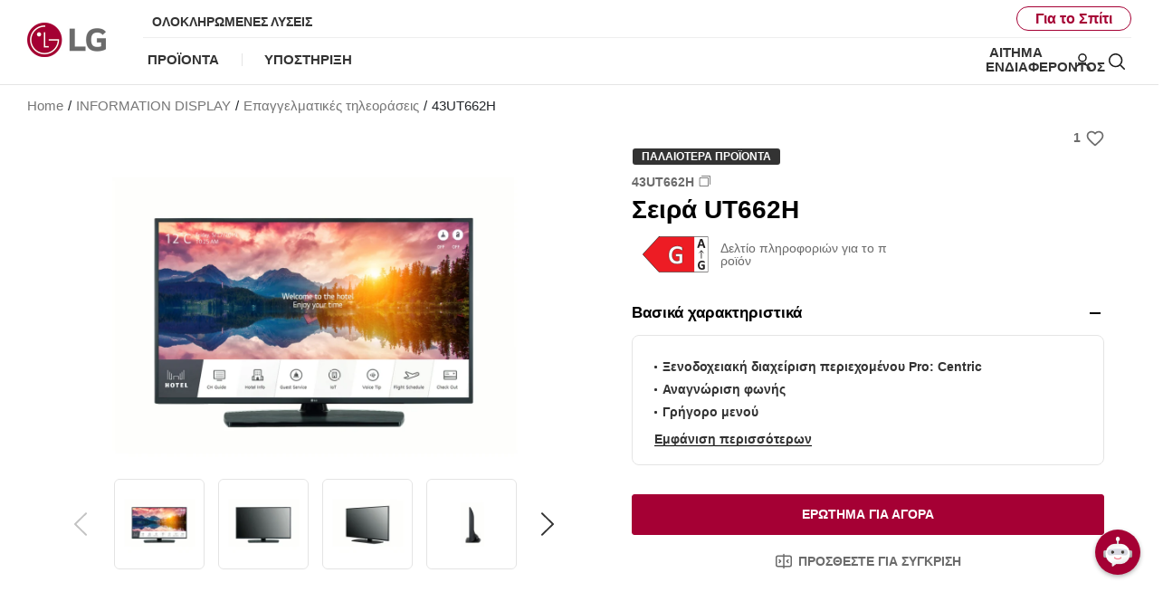

--- FILE ---
content_type: text/html;charset=UTF-8
request_url: https://www.lg.com/gr/business/epaggelmatikes-tileoraseis/lg-43ut662h
body_size: 40036
content:
<!doctype html><html data-countrycode="gr" dir="ltr" lang="el"><head>
<meta http-equiv="Content-Type" content="text/html; charset=UTF-8">
<meta content="IE=edge" http-equiv="X-UA-Compatible">
<meta content="telephone=no" name="format-detection">
<meta content="width=device-width, initial-scale=1, shrink-to-fit=no" name="viewport">
<title>Επαγγελματική Τηλεόραση LG 43UT662H TV | LG Ελλάς Business</title>
<meta name="keywords" content="">
<meta name="description" content="Ξενοδοχειακή Τηλεόραση  LG  43UT662H με οθόνη Ultra HD,  ενσωματώνει τεχνολογίες διαχείρισης ξενοδοχειακού περιεχομένου Pro:Centric Direct. Μάθετε περισσότερα!">
<meta name="robots" content="NOODP, NOYDIR">
                    
<link rel="canonical" href="https://www.lg.com/gr/business/epaggelmatikes-tileoraseis/lg-43ut662h">
                 <meta property="fb:app_id" content="">
<meta property="og:locale" content="el_GR">
<meta property="og:site_name" content="LG Ελλάς">
<meta property="og:type" content="website">
<meta property="og:title" content="LG 43UT662H: Σειρά UT662H   | LG Ελλάς Business">
<meta property="og:description" content="Αποκτήστε πληροφορίες για το LG Σειρά UT662H  . Βρείτε εικόνες, κριτικές και τεχνικές προδιαγραφές για το LG 43UT662H">
<meta property="og:url" content="https://www.lg.com/gr/business/epaggelmatikes-tileoraseis/lg-43ut662h">
<meta property="og:image" content="https://www.lg.com/gr/images/business/md07519956/gallery/medium08.jpg">
<meta name="twitter:card" content="summary_large_image">
<meta name="twitter:site" content=""><link rel="preload" href="/gr/images/business/md07519956/gallery/medium08.jpg" as="image" fetchpriority="high">
<meta content="#a50034" name="theme-color">
                
<link rel="apple-touch-icon-precomposed" href="/lg5-common-gp/favicons/152x152.png" sizes="152x152">                                       
<link rel="apple-touch-icon-precomposed" href="/lg5-common-gp/favicons/144x144.png" sizes="144x144">                                       
<link rel="apple-touch-icon-precomposed" href="/lg5-common-gp/favicons/120x120.png" sizes="120x120">                                         
<link rel="apple-touch-icon-precomposed" href="/lg5-common-gp/favicons/114x114.png" sizes="114x114">                                         
<link rel="apple-touch-icon-precomposed" href="/lg5-common-gp/favicons/72x72.png" sizes="72x72">                           
<link rel="apple-touch-icon-precomposed" href="/lg5-common-gp/favicons/57x57.png">                                               
<link rel="icon" type="image/png" href="/lg5-common-gp/favicons/228x228.png" sizes="228x228">                          
<link rel="icon" type="image/png" href="/lg5-common-gp/favicons/195x195.png" sizes="195x195">                               
<link rel="icon" type="image/png" href="/lg5-common-gp/favicons/128x128.png" sizes="128x128">                               
<link rel="icon" type="image/png" href="/lg5-common-gp/favicons/96x96.png" sizes="96x96">                       
<link rel="icon" type="image/png" href="/lg5-common-gp/favicons/32x32.png" sizes="32x32">                                               
<link rel="shortcut icon" href="/lg5-common-gp/favicons/favicon.ico">                     
<meta content="#a50034" name="test-color">
<link href="/lg5-common-gp/bootstrap/4.1.3/css/bootstrap-grid.min.css" type="text/css" rel="stylesheet">
<link href="/lg5-common-gp/bootstrap/4.1.3/css/bootstrap.min.css" type="text/css" rel="stylesheet">
<link href="/lg5-common-gp/css/default.min.css" type="text/css" rel="stylesheet">
<link href="/lg5-common-gp/css/components.min.css" type="text/css" rel="stylesheet">
<!--[if IE 9]>
<link href="/lg5-common-gp/css/default-for-ie9.min.css" type="text/css" rel="stylesheet">
<![endif]-->
<link href="/lg5-common-gp/css/GPC0018.min.css" type="text/css" rel="stylesheet">
<link href="/lg5-common-gp/css/GPC0009.min.css" type="text/css" rel="stylesheet">
<link href="/lg5-common-gp/css/GPC0013.min.css" type="text/css" rel="stylesheet">
<link href="/lg5-common-gp/css/GPC0102.min.css" type="text/css" rel="stylesheet">
<link href="/lg5-common-gp/css/GPC0103.min.css" type="text/css" rel="stylesheet">
<link href="/lg5-common-gp/css/GPC0015.min.css" type="text/css" rel="stylesheet">
<link href="/lg5-common-gp/css/GPC0114.min.css" type="text/css" rel="stylesheet">
<link href="/lg5-common-gp/css/GPC0020.min.css" type="text/css" rel="stylesheet">
<link href="/lg5-common-gp/css/GPC0042.min.css" type="text/css" rel="stylesheet">
<link href="/lg5-common-gp/css/GPC0010.min.css" type="text/css" rel="stylesheet">
<link href="/lg5-common-gp/css/GPC0011.min.css" type="text/css" rel="stylesheet">
<link href="/lg5-common-gp/css/GPC0055.min.css" type="text/css" rel="stylesheet">
<link href="/lg5-common-gp/css/GPC0022.min.css" type="text/css" rel="stylesheet">
<link href="/lg5-common-gp/css/GPC0012.min.css" type="text/css" rel="stylesheet">
<script src="https://cdn-apac.onetrust.com/scripttemplates/otSDKStub.js" type="text/javascript" charset="UTF-8" data-document-language="true" data-domain-script="e1bf9270-4959-45f6-8eee-1862c9f8d78d"></script>
<script src="//assets.adobedtm.com/322f63b58a72/c953cf5c31cc/launch-9406fdc78563.min.js" type="text/plain" class="optanon-category-C0002"></script>
                     
<script>
		function getCookieHTML(name) {
			var cookies = document.cookie.split(";");
			for(var i in cookies) {
				if(cookies[i].search(name) != -1) {
					return decodeURIComponent(cookies[i].replace(name + "=", "")).trim();
				}
			}
		}
		var analysisCookieName = 'GR_LGCOM_ANALYSIS_OF_SITE';
		var advertisingName = 'GR_LGCOM_ADVERTISING';	
		var improvementsName = 'GR_LGCOM_IMPROVEMENTS';
		var analysisFlag ='';
		var advertisingFlag='';
		var improvementsFlag='';
		
		var lh = location.host;
		var mydomain = '.lg.com';
		if(lh.indexOf('lge.com')>=0) {
			mydomain = '.lge.com';
		} else if(lh.indexOf('localhost')>=0) {
			mydomain = 'localhost';
		}
		var d = new Date();
		d.setDate(d.getDate()+365);
		if(analysisFlag=='Y' &&typeof getCookieHTML(analysisCookieName)=='undefined'){
			document.cookie = "GR_LGCOM_ANALYSIS_OF_SITE=Y;expires=" + d.toGMTString() + "; path=/; domain=" + mydomain + "";
		}
		if(advertisingFlag=='Y' && typeof getCookieHTML(advertisingName)=='undefined'){
			document.cookie = "GR_LGCOM_ADVERTISING=Y;expires=" + d.toGMTString() + "; path=/; domain=" + mydomain + "";
		}
		if(improvementsFlag=='Y' && typeof getCookieHTML(improvementsName)=='undefined'){
			document.cookie = "GR_LGCOM_IMPROVEMENTS=Y;expires=" + d.toGMTString() + "; path=/; domain=" + mydomain + "";
		}
	</script>
                     
	                           
	<script>(function(w,d,s,l,i){w[l]=w[l]||[];w[l].push({'gtm.start':new Date().getTime(),event:'gtm.js'});var f=d.getElementsByTagName(s)[0],j=d.createElement(s),dl=l!='dataLayer'?'&l='+l:'';j.async=true;j.src='https://www.googletagmanager.com/gtm.js?id='+i+dl;f.parentNode.insertBefore(j,f);})(window,document,'script','dataLayer','GTM-WHT5GV');</script>
	                  
	<script>window.digitalDataLayer = window.digitalDataLayer || [];</script>
	                               
	                           
	<script>(function(w,d,s,l,i){w[l]=w[l]||[];w[l].push({'gtm.start':new Date().getTime(),event:'gtm.js'});var f=d.getElementsByTagName(s)[0],j=d.createElement(s),dl=l!='dataLayer'?'&l='+l:'';j.async=true;j.src='https://www.googletagmanager.com/gtm.js?id='+i+dl;f.parentNode.insertBefore(j,f);})(window,document,'script','dataLayer','GTM-W8P87QX');</script>
	                  
	
	                               

<script>(window.BOOMR_mq=window.BOOMR_mq||[]).push(["addVar",{"rua.upush":"false","rua.cpush":"true","rua.upre":"false","rua.cpre":"false","rua.uprl":"false","rua.cprl":"false","rua.cprf":"false","rua.trans":"SJ-c1ff7dc8-6d24-45fc-a0e0-df28a8a406c5","rua.cook":"false","rua.ims":"false","rua.ufprl":"false","rua.cfprl":"false","rua.isuxp":"false","rua.texp":"norulematch","rua.ceh":"false","rua.ueh":"false","rua.ieh.st":"0"}]);</script>
<script>!function(){function o(n,i){if(n&&i)for(var r in i)i.hasOwnProperty(r)&&(void 0===n[r]?n[r]=i[r]:n[r].constructor===Object&&i[r].constructor===Object?o(n[r],i[r]):n[r]=i[r])}try{var n=decodeURIComponent("%7B%0A%20%20%22RT%22%3A%20%7B%0A%20%20%20%20%20%20%22cookie%22%3A%20%22%22%0A%20%20%7D%0A%7D");if(n.length>0&&window.JSON&&"function"==typeof window.JSON.parse){var i=JSON.parse(n);void 0!==window.BOOMR_config?o(window.BOOMR_config,i):window.BOOMR_config=i}}catch(r){window.console&&"function"==typeof window.console.error&&console.error("mPulse: Could not parse configuration",r)}}();</script>
                              <script>!function(a){var e="https://s.go-mpulse.net/boomerang/",t="addEventListener";if("False"=="True")a.BOOMR_config=a.BOOMR_config||{},a.BOOMR_config.PageParams=a.BOOMR_config.PageParams||{},a.BOOMR_config.PageParams.pci=!0,e="https://s2.go-mpulse.net/boomerang/";if(window.BOOMR_API_key="8ZKNB-L7R9X-J5VUX-ZKLUE-H2UQX",function(){function n(e){a.BOOMR_onload=e&&e.timeStamp||(new Date).getTime()}if(!a.BOOMR||!a.BOOMR.version&&!a.BOOMR.snippetExecuted){a.BOOMR=a.BOOMR||{},a.BOOMR.snippetExecuted=!0;var i,_,o,r=document.createElement("iframe");if(a[t])a[t]("load",n,!1);else if(a.attachEvent)a.attachEvent("onload",n);r.src="javascript:void(0)",r.title="",r.role="presentation",(r.frameElement||r).style.cssText="width:0;height:0;border:0;display:none;",o=document.getElementsByTagName("script")[0],o.parentNode.insertBefore(r,o);try{_=r.contentWindow.document}catch(O){i=document.domain,r.src="javascript:var d=document.open();d.domain='"+i+"';void(0);",_=r.contentWindow.document}_.open()._l=function(){var a=this.createElement("script");if(i)this.domain=i;a.id="boomr-if-as",a.src=e+"8ZKNB-L7R9X-J5VUX-ZKLUE-H2UQX",BOOMR_lstart=(new Date).getTime(),this.body.appendChild(a)},_.write("<bo"+'dy onload="document._l();">'),_.close()}}(),"".length>0)if(a&&"performance"in a&&a.performance&&"function"==typeof a.performance.setResourceTimingBufferSize)a.performance.setResourceTimingBufferSize();!function(){if(BOOMR=a.BOOMR||{},BOOMR.plugins=BOOMR.plugins||{},!BOOMR.plugins.AK){var e="true"=="true"?1:0,t="",n="closdlqxbzogg2luicgq-f-45f2319e9-clientnsv4-s.akamaihd.net",i="false"=="true"?2:1,_={"ak.v":"39","ak.cp":"916881","ak.ai":parseInt("247323",10),"ak.ol":"0","ak.cr":9,"ak.ipv":4,"ak.proto":"h2","ak.rid":"5cce325b","ak.r":51663,"ak.a2":e,"ak.m":"a","ak.n":"essl","ak.bpcip":"18.221.33.0","ak.cport":50816,"ak.gh":"23.57.66.173","ak.quicv":"","ak.tlsv":"tls1.3","ak.0rtt":"","ak.0rtt.ed":"","ak.csrc":"-","ak.acc":"","ak.t":"1769226381","ak.ak":"hOBiQwZUYzCg5VSAfCLimQ==A5jUCcqJyjNBlIF7sKGmwwnE/FKnhDywRYipNCqMKZ52RzjrPMPMm1AtCt7A2Vl51hJDGVhkAR0GvK6AZztgGVoga6EH0KQ9K1rrt796c6NO5er4jXE4VrZ4Gg2g1bM3dxEfePT83AHDpb3+sWtQZQlA152cwAWfjQPt4wGspU/wybps9bVwKHYRrgz4xOUE7YRZCyk2WTcAH6XThR3eeGUIE+ko+7jgLC4VL8ikiavUM4gNMrrRdKe+PzpHqNXzCrEXwgIw8ULczh64weqFo0FHHVc1azFU6O+wqaJ30SVAQ8AJExXT0gYatcIJI3lSksjoNgEguKI/rOuG9lwllya13QBDLwY/ScZuW6wIzNmMd0zDyDgIHF9yOfBLiXgF2VnfV2byRcI/VsLxKD5LfX0ySe6weBxUHfV1qpy8JXs=","ak.pv":"964","ak.dpoabenc":"","ak.tf":i};if(""!==t)_["ak.ruds"]=t;var o={i:!1,av:function(e){var t="http.initiator";if(e&&(!e[t]||"spa_hard"===e[t]))_["ak.feo"]=void 0!==a.aFeoApplied?1:0,BOOMR.addVar(_)},rv:function(){var a=["ak.bpcip","ak.cport","ak.cr","ak.csrc","ak.gh","ak.ipv","ak.m","ak.n","ak.ol","ak.proto","ak.quicv","ak.tlsv","ak.0rtt","ak.0rtt.ed","ak.r","ak.acc","ak.t","ak.tf"];BOOMR.removeVar(a)}};BOOMR.plugins.AK={akVars:_,akDNSPreFetchDomain:n,init:function(){if(!o.i){var a=BOOMR.subscribe;a("before_beacon",o.av,null,null),a("onbeacon",o.rv,null,null),o.i=!0}return this},is_complete:function(){return!0}}}}()}(window);</script></head>
<body>
<div data-is-main="false"></div>
	<noscript><div class="header-noscript">Please enable JavaScript</div></noscript>
	                                      
	<noscript><iframe src="https://www.googletagmanager.com/ns.html?id=GTM-WHT5GV" height="0" width="0" style="display:none;visibility:hidden" title="googletagmanager iframe"></iframe></noscript>
	                                          
	                          
	<noscript><iframe src="https://www.googletagmanager.com/ns.html?id=#lgGoogleTagManager#" height="0" width="0" style="display:none;visibility:hidden" title="googletagmanager iframe"></iframe></noscript>
	                              
	                                      
	<noscript><iframe src="https://www.googletagmanager.com/ns.html?id=GTM-W8P87QX" height="0" width="0" style="display:none;visibility:hidden" title="googletagmanager iframe"></iframe></noscript>
	                                          
<div itemtype="http://schema.org/WebPage" itemscope class="sr-only">
<meta itemprop="name" content="LG 43UT662H: Σειρά UT662H   | LG Ελλάς Business">
<meta itemprop="description" content="Αποκτήστε πληροφορίες για το LG Σειρά UT662H  . Βρείτε εικόνες, κριτικές και τεχνικές προδιαγραφές για το LG 43UT662H">
<meta itemprop="url" content="https://www.lg.com/gr/business/epaggelmatikes-tileoraseis/lg-43ut662h">
<meta itemprop="image" content="https://www.lg.com/gr/images/business/md07519956/gallery/medium08.jpg">
<meta itemprop="Keywords" content=""></div>
<div class="iw_viewport-wrapper"><div class="container-fluid iw_section" id="sectionjrg14eqp"> 
 <div class="row iw_row iw_stretch" id="rowjrg14eqq"> 
  <div class="iw_columns col-lg-12" id="coljrg14eqr">  
   <div class="iw_component" id="iw_comp1552886069276">
     
<div class="broswe-check-popup-layer" id="modal_browse_supported_guide" tabindex="-1" role="dialog">
	<div class="modal-background" id="modal-background"></div>
	<div class="modal-contents" role="document">
		<div class="modal-contentainer">
			<div class="modal-header">
				<strong class="modal-title"><img src="/lg5-common/images/common/logo-modal-head.jpg" alt="LG"></strong>
				<button type="button" class="modal-layer-close" id="modal-layer-close"><img src="/lg5-common/images/common/popup-close.png" alt="Close"></button>
			</div>
			<div class="modal-body">
				                                     
				<div class="browse-supported-guide">
					<div class="headbox">
						Για άνετη εμπειρία χρήσης με τον ιστότοπο LG.com, θα πρέπει να χρησιμοποιήσετε κάποιο άλλο πρόγραμμα περιήγησης ή να κάνετε αναβάθμιση σε νεότερη έκδοση του Internet Explorer (IE10 ή νεότερες εκδόσεις).
					</div>
					<div class="guide-paragraph">
                         	Ο ιστότοπος LG.com έχει σχεδιαστεί με δυνατότητα δυναμικής προσαρμογής για μια άνετη εμπειρία που συμβαδίζει με το μέγεθος της οθόνης των συσκευών σας. Για να έχετε την καλύτερη δυνατή εμπειρία στον ιστότοπο LG.COM, ακολουθήστε τις παρακάτω οδηγίες. Αν χρησιμοποιείτε Internet Explorer 9 ή προγενέστερες εκδόσεις, θα πρέπει να χρησιμοποιήσετε κάποιο άλλο πρόγραμμα περιήγησης, όπως Firefox ή Chrome, ή να κάνετε αναβάθμιση σε νεότερη έκδοση του Internet Explorer (IE10 ή νεότερες εκδόσεις).							
					</div>
				</div>
				                                   
			</div>
		</div>
	</div>
</div>
<div>
<div class="cookie-banner cookie-onetrust row" id="onetrustCookie" role="banner" style="display:none" data-cookie-list="https://www.lg.com/gr/mkt/ajax/retrieveEprivacyCookie">	<div class="default" style="display:none">		<button type="button" class="open-button" title="Opens in a new layer">Αλλάξτε τη ρύθμιση cookie</button>	</div>	<template>		<div class="cookie-permit-msg small">			<img data-src="https://www.lg.com/lg5-common-gp/images/common/icons/no-contents.svg" class="info-icon lazyload" alt="" src="https://www.lg.com/lg5-common-gp/images/common/icons/no-contents.svg" data-loaded="true">			<div class="info-text">				<p>Αυτή η λειτουργία είναι απενεργοποιημένη στη διαχείριση cookies. </p>				<p>Για να την ενεργοποιήσετε, κάντε κλικ στον σύνδεσμο <a href="#">"Αλλάξτε τις ρυθμίσεις των Cookies"</a> στην επάνω </p>				<p>δεξιά γωνία αυτής της σελίδας.</p>			</div>		</div>	</template></div><div class="skip_nav row">	<a href="#content" data-link-area="gnb-skip_to_contents" data-link-name="">Προχωρήστε στα Περιεχόμενα</a>	<a href="#footer" data-link-area="gnb-skip_to_footer">Skip to Footer</a></div><header class="navigation b2b" data-login-check="https://www.lg.com/gr/mkt/ajax/commonmodule/loginInfo" data-store="gr" data-obs="N" data-previous="Previous" data-next="Next" data-close-video="Close Video" data-fbq-url="https://www.lg.com/gr/mkt/ajax/retrieveEprivacyCookie">	<div class="row for-desktop">		<div class="size">			<div class="logo">				<a href="https://www.lg.com/gr/business" data-link-area="gnb_brand_identity" data-link-name=""><img src="https://www.lg.com/lg5-common-gp/images/common/header/logo-b2b.jpg" alt="LG Business Solutions"></a>			</div>			<nav class="links">				<div class="navi-top">						<div class="left-top"><a href="https://www.lg.com/global/business/integrated-solutions" data-link-area="gnb-lg_brand_logo" data-link-name="ολοκληρωμένες_λύσεις" target="_blank" title="Ανοίγει σε νέο παράθυρο">ΟΛΟΚΛΗΡΩΜΕΝΕΣ ΛΥΣΕΙΣ</a>
</div>
						<div class="right-top"> <a href="https://www.lg.com/gr" data-link-area="gnb-business_toggle" data-link-name="consumer">Για το Σπίτι</a></div>					                                                                                                                                                                                     				</div>				<div class="navi-btm">					<div class="left-btm" itemscope itemtype="http://www.schema.org/SiteNavigationElement">						<ul class="depth1">							<li class="depth1-holder">
<a href="#" data-link-area="gnb-b2b_primary_navigation_items" data-link-name="products"><span>Προϊόντα</span></a>
<div class="scroll">
<div class="scroll-left"><a href="#"><span class="sr-only">Previous</span></a></div>
<ul class="depth2">
<li><a href="https://www.lg.com/gr/business/epaggelmatikes-othones-simansis" data-id="gnbNV00006502" data-link-area="gnb-b2b_primary_navigation_items" data-link-name="information_display"><span>Information Display</span></a>
<div class="sublayer" id="gnbNV00006502">
<div class="skip_nav"><a href="#" role="button">Skip to Next Menu</a></div>
<div class="sublayer-inner">
<div class="title-top"><div class="head-link" itemprop="name"><a href="https://www.lg.com/gr/business/epaggelmatikes-othones-simansis" itemprop="url" data-link-area="gnb-b2b_exposed_mega_nav-supercategory_link" data-link-name="information_display">Information Display</a></div></div>
<div class="columns">
<div class="column2">
<div class="column">
<ul><li class="sub-link"><a href="https://www.lg.com/gr/business/digital-signage-othones" data-link-area="gnb-b2b_exposed_mega_nav-category_link" data-link-name="digital_signage">Digital Signage</a><ul class="link-list">
<li class="link"><a href="https://www.lg.com/gr/business/one-quick" data-link-area="gnb-b2b_exposed_mega_nav-subcategory_link" data-link-name="one-quick">One:Quick</a></li>
<li class="link"><a href="https://www.lg.com/gr/business/standard-digital-signage-othones" data-link-area="gnb-b2b_exposed_mega_nav-subcategory_link" data-link-name="standard_digital_signage">Standard Digital Signage</a></li>
<li class="link"><a href="https://www.lg.com/gr/business/special-digital-signage-othones" data-link-area="gnb-b2b_exposed_mega_nav-subcategory_link" data-link-name="special_digital_signage">Special Digital Signage</a></li>
<li class="link"><a href="https://www.lg.com/gr/business/ultra-stretched-digital-signage-othones" data-link-area="gnb-b2b_exposed_mega_nav-subcategory_link" data-link-name="ultra_stretch">Ultra Stretch</a></li>
<li class="link"><a href="https://www.lg.com/gr/business/video-wall-digital-signage-othones" data-link-area="gnb-b2b_exposed_mega_nav-subcategory_link" data-link-name="video_wall">Video Wall</a></li>
<li class="link"><a href="https://www.lg.com/gr/business/digital-signage-othones-aksesouar" data-link-area="gnb-b2b_exposed_mega_nav-subcategory_link" data-link-name="αξεσουάρ_digital_signage">Αξεσουάρ Digital Signage</a></li>
</ul>
</li>
<li class="sub-link"><a href="https://www.lg.com/gr/business/oled-signage-othones" data-link-area="gnb-b2b_exposed_mega_nav-category_link" data-link-name="oled_signage">OLED Signage</a><ul class="link-list">
<li class="link"><a href="https://www.lg.com/gr/business/wallpaper-oled-signage-othones" data-link-area="gnb-b2b_exposed_mega_nav-subcategory_link" data-link-name="wallpaper">Wallpaper</a></li>
<li class="link"><a href="https://www.lg.com/gr/business/open-frame-flexible-curved-oled-signage-othones" data-link-area="gnb-b2b_exposed_mega_nav-subcategory_link" data-link-name="open-frame_flexible_curved">Open-frame Flexible Curved</a></li>
</ul>
</li>
</ul>
</div>
<div class="column">
<ul><li class="sub-link"><a href="https://www.lg.com/gr/business/led-signage-othones" data-link-area="gnb-b2b_exposed_mega_nav-category_link" data-link-name="led_signage">LED Signage</a><ul class="link-list">
<li class="link"><a href="https://www.lg.com/gr/business/indoor-led-signage-othones" data-link-area="gnb-b2b_exposed_mega_nav-subcategory_link" data-link-name="indoor_led_signage">Indoor LED Signage</a></li>
<li class="link"><a href="https://www.lg.com/gr/business/outdoor-led-signage-othones" data-link-area="gnb-b2b_exposed_mega_nav-subcategory_link" data-link-name="outdoor_led_signage">Outdoor LED Signage</a></li>
</ul>
</li>
<li class="sub-link"><a href="https://www.lg.com/gr/business/epaggelmatikes-tileoraseis" data-link-area="gnb-b2b_exposed_mega_nav-category_link" data-link-name="επαγγελματικές_τηλεοράσεις">ΕΠΑΓΓΕΛΜΑΤΙΚΕΣ ΤΗΛΕΟΡΑΣΕΙΣ</a><ul class="link-list">
<li class="link"><a href="https://www.lg.com/gr/business/pro-centric-tileoraseis" data-link-area="gnb-b2b_exposed_mega_nav-subcategory_link" data-link-name="pro:centric_ξενοδοχειακές_tv">Pro:Centric Ξενοδοχειακές TV</a></li>
<li class="link"><a href="https://www.lg.com/gr/business/commercial-lite-tileoraseis" data-link-area="gnb-b2b_exposed_mega_nav-subcategory_link" data-link-name="commercial_lite_tv">Commercial Lite TV</a></li>
<li class="link"><a href="https://www.lg.com/gr/business/special-commercial-tileoraseis" data-link-area="gnb-b2b_exposed_mega_nav-subcategory_link" data-link-name="special_commercial_tv">Special Commercial TV</a></li>
<li class="link"><a href="https://www.lg.com/gr/business/aksesouar-epaggelmatikon-tileoraseon" data-link-area="gnb-b2b_exposed_mega_nav-subcategory_link" data-link-name="αξεσουάρ_επαγγελματικών_tv">Αξεσουάρ Επαγγελματικών TV</a></li>
</ul>
</li>
<li class="sub-link"><a href="https://www.lg.com/gr/business/logismiko-tileoraseon" data-link-area="gnb-b2b_exposed_mega_nav-category_link" data-link-name="λογισμικό">ΛΟΓΙΣΜΙΚΟ</a><ul class="link-list">
<li class="link"><a href="https://www.lg.com/gr/business/lg-supersign-software" data-link-area="gnb-b2b_exposed_mega_nav-subcategory_link" data-link-name="lg-supersign-software">SuperSign</a></li>
<li class="link"><a href="https://www.lg.com/gr/business/prodiagrafes-server" data-link-area="gnb-b2b_exposed_mega_nav-subcategory_link" data-link-name="προδιαγραφές_server">Προδιαγραφές Server</a></li>
<li class="link"><a href="https://www.lg.com/gr/business/odigos-diktyou-diakomisti" data-link-area="gnb-b2b_exposed_mega_nav-subcategory_link" data-link-name="δυνατότητες_δικτύων">Δυνατότητες Δικτύων</a></li>
</ul>
</li>
</ul>
</div>
</div>
<div class="column">
<ul><li class="sub-link"><div>ΕΝΗΜΕΡΩΤΙΚΟ ΥΛΙΚΟ</div><ul class="link-list">
<li class="link"><a href="https://www.lg.com/gr/business/information-display/business-resources-download" data-link-area="gnb-b2b_exposed_mega_nav-subcategory_link" data-link-name="ενημερωτικό_υλικό">Ενημερωτικό Υλικό</a></li>
<li class="link"><a href="https://www.lg.com/gr/business//information-display/business-resources-video" data-link-area="gnb-b2b_exposed_mega_nav-subcategory_link" data-link-name="βίντεο">Βίντεο</a></li>
</ul>
</li>
<li class="sub-link"><a href="https://www.lg.com/gr/business/epaggelmatikes-othones-tomeis" data-link-area="gnb-b2b_exposed_mega_nav-category_link" data-link-name="epaggelmatikes-othones-tomeis">ΤΟΜΕΙΣ</a><ul class="link-list">
<li class="link"><a href="https://www.lg-informationdisplay.com/industries/corporate" data-link-area="gnb-b2b_exposed_mega_nav-subcategory_link" data-link-name="corporate" target="_blank" title="Ανοίγει σε νέο παράθυρο">Επιχειρήσεις</a></li>
<li class="link"><a href="https://www.lg-informationdisplay.com/industries/retail-qsr" data-link-area="gnb-b2b_exposed_mega_nav-subcategory_link" data-link-name="λιανική_&amp;_εστίαση" target="_blank" title="Ανοίγει σε νέο παράθυρο">Λιανική &amp; Εστίαση</a></li>
<li class="link"><a href="https://www.lg-informationdisplay.com/industries/transportation" data-link-area="gnb-b2b_exposed_mega_nav-subcategory_link" data-link-name="μέσα_μεταφοράς" target="_blank" title="Ανοίγει σε νέο παράθυρο">Μέσα Μεταφοράς</a></li>
<li class="link"><a href="https://www.lg-informationdisplay.com/industries/hospitality" data-link-area="gnb-b2b_exposed_mega_nav-subcategory_link" data-link-name="ξενοδοχεία_&amp;_υγεία" target="_blank" title="Ανοίγει σε νέο παράθυρο">Ξενοδοχεία &amp; Υγεία</a></li>
<li class="link"><a href="https://www.lg-informationdisplay.com/industries/education" data-link-area="gnb-b2b_exposed_mega_nav-subcategory_link" data-link-name="εκπαίδευση" target="_blank" title="Ανοίγει σε νέο παράθυρο">Εκπαίδευση</a></li>
</ul>
</li>
<li class="sub-link"><div>ΑΝΑΚΑΛΥΨΤΕ</div><ul class="link-list">
<li class="link"><a href="https://www.lg.com/global/business/information-display/about/why-lg-information-display" data-link-area="gnb-b2b_exposed_mega_nav-subcategory_link" data-link-name="lg_global_information_display" target="_blank" title="Ανοίγει σε νέο παράθυρο">LG Global Information Display</a></li>
</ul>
</li>
<li class="sub-link"><div>ACADEMY</div><ul class="link-list">
<li class="link"><a href="https://lgb2bacademy.gr/" data-link-area="gnb-b2b_exposed_mega_nav-subcategory_link" data-link-name="academy" target="_blank" title="Ανοίγει σε νέο παράθυρο">ACADEMY</a></li>
</ul>
</li>
</ul>
</div>
</div>
</div>
<div class="close"><a href="#"><span class="sr-only">Close the category navigation menu</span></a></div>
</div>
</li>
<li><a href="https://www.lg.com/gr/monitor" data-id="gnbNV01012634" data-link-area="gnb-b2b_primary_navigation_items" data-link-name="πληροφορικη" target="_blank" title="Ανοίγει σε νέο παράθυρο"><span>ΠΛΗΡΟΦΟΡΙΚΗ</span></a>
</li><li><a href="https://www.lg.com/gr/business/air-solution" data-id="gnbNV00006536" data-link-area="gnb-b2b_primary_navigation_items" data-link-name="hvac"><span>ΚΛΙΜΑΤΙΣΜΟΣ &amp; ΘΕΡΜΑΝΣΗ </span></a>
<div class="sublayer" id="gnbNV00006536">
<div class="skip_nav"><a href="#" role="button">Skip to Next Menu</a></div>
<div class="sublayer-inner">
<div class="title-top"><div class="head-link" itemprop="name"><a href="https://www.lg.com/gr/business/air-solution" itemprop="url" data-link-area="gnb-b2b_exposed_mega_nav-supercategory_link" data-link-name="hvac">ΚΛΙΜΑΤΙΣΜΟΣ &amp; ΘΕΡΜΑΝΣΗ </a></div></div>
<div class="columns">
<div class="column2">
<div class="column">
<ul><li class="sub-link"><div>ΛΥΣΕΙΣ</div><ul class="link-list">
<li class="link"><a href="https://www.lg.com/gr/business/residence" data-link-area="gnb-b2b_exposed_mega_nav-subcategory_link" data-link-name="residence">ΤΟΠΟΣ ΚΑΤΟΙΚΙΑΣ</a></li>
<li class="link"><a href="https://www.lg.com/gr/business/retail" data-link-area="gnb-b2b_exposed_mega_nav-subcategory_link" data-link-name="retail">ΛΙΑΝΕΜΠΟΡΙΟ</a></li>
<li class="link"><a href="https://www.lg.com/gr/business/office" data-link-area="gnb-b2b_exposed_mega_nav-subcategory_link" data-link-name="office">ΓΡΑΦΕΙΟ</a></li>
<li class="link"><a href="https://www.lg.com/gr/business/hotel" data-link-area="gnb-b2b_exposed_mega_nav-subcategory_link" data-link-name="hotel">ΞΕΝΟΔΟΧΕΙΟ</a></li>
<li class="link"><a href="https://www.lg.com/gr/business/shopping-mall" data-link-area="gnb-b2b_exposed_mega_nav-subcategory_link" data-link-name="shopping-mall">ΕΜΠΟΡΙΚΟ ΚΕΝΤΡΟ</a></li>
<li class="link"><a href="https://www.lg.com/gr/business/hospital" data-link-area="gnb-b2b_exposed_mega_nav-subcategory_link" data-link-name="hospital">ΝΟΣΟΚΟΜΕΙΟ</a></li>
</ul>
</li>
<li class="sub-link"><a href="https://www.lg.com/gr/business/epaggelmatikos-klimatismos" data-link-area="gnb-b2b_exposed_mega_nav-category_link" data-link-name="epaggelmatikos-klimatismos">ΣΥΣΤΗΜΑΤΑ VRF</a><ul class="link-list">
<li class="link"><a href="https://www.lg.com/gr/business/multi-v-i" data-link-area="gnb-b2b_exposed_mega_nav-subcategory_link" data-link-name="multi-v-i">MULTI V i</a></li>
<li class="link"><a href="https://www.lg.com/gr/business/multi-v-s" data-link-area="gnb-b2b_exposed_mega_nav-subcategory_link" data-link-name="multi_v_s">MULTI V S</a></li>
<li class="link"><a href="https://www.lg.com/gr/business/multi-v-water-5" data-link-area="gnb-b2b_exposed_mega_nav-subcategory_link" data-link-name="multi-v-water-5">MULTI V WATER 5</a></li>
<li class="link"><a href="https://www.lg.com/gr/business/multi-v-m" data-link-area="gnb-b2b_exposed_mega_nav-subcategory_link" data-link-name="multi_v_m">MULTI V M</a></li>
<li class="link"><a href="https://www.lg.com/gr/business/vrf-indoor-units" data-link-area="gnb-b2b_exposed_mega_nav-subcategory_link" data-link-name="vrf-indoor-units">EΣΩΤΕΡΙΚΕΣ ΜΟΝΑΔΕΣ </a></li>
<li class="link"><a href="https://www.lg.com/gr/business/hydrokit" data-link-area="gnb-b2b_exposed_mega_nav-subcategory_link" data-link-name="hydrokit">HYDROKIT </a></li>
<li class="link"><a href="https://www.lg.com/gr/business/air-handling-unit" data-link-area="gnb-b2b_exposed_mega_nav-subcategory_link" data-link-name="air-handling-unit">ΚΕΝΤΡΙΚΕΣ ΚΛΙΜΑΤΙΣΤΙΚΕΣ ΜΟΝΑΔΕΣ</a></li>
<li class="link"><a href="https://www.lg.com/gr/business/aksesouar-klimatismou" data-link-area="gnb-b2b_exposed_mega_nav-subcategory_link" data-link-name="aksesouar-klimatismou">ΑΞΕΣΟΥΑΡ ΚΛΙΜΑΤΙΣΜΟΥ</a></li>
</ul>
</li>
<li class="sub-link"><a href="https://www.lg.com/gr/klimatismos" data-link-area="gnb-b2b_exposed_mega_nav-category_link" data-link-name="οικιακος_κλιματισμος" target="_blank" title="Ανοίγει σε νέο παράθυρο">ΟΙΚΙΑΚΟΣ ΚΛΙΜΑΤΙΣΜΟΣ</a><ul class="link-list">
<li class="link"><a href="https://www.lg.com/gr/klimatistika" data-link-area="gnb-b2b_exposed_mega_nav-subcategory_link" data-link-name="κλιματιστικά" target="_blank" title="Ανοίγει σε νέο παράθυρο">KΛΙΜΑΤΙΣΤΙΚΑ</a></li>
</ul>
</li>
</ul>
</div>
<div class="column">
<ul><li class="sub-link"><a href="https://www.lg.com/gr/business/imikentrikos-klimatismos" data-link-area="gnb-b2b_exposed_mega_nav-category_link" data-link-name="imikentrikos-klimatismos">ΔΙΑΙΡΟΥΜΕΝΟΥ ΤΥΠΟΥ (SINGLE SPLIT)</a><ul class="link-list">
<li class="link"><a href="https://www.lg.com/gr/business/single-split-cassette" data-link-area="gnb-b2b_exposed_mega_nav-subcategory_link" data-link-name="single-split-cassette">ΚΑΣΣΕΤΕΣ</a></li>
<li class="link"><a href="https://www.lg.com/gr/business/single-split-dual-vane-cassette" data-link-area="gnb-b2b_exposed_mega_nav-subcategory_link" data-link-name="single-split-dual-vane-cassette">ΚΑΣΣΕΤΕΣ DUAL VANE</a></li>
<li class="link"><a href="https://www.lg.com/gr/business/single-split-round-cassette" data-link-area="gnb-b2b_exposed_mega_nav-subcategory_link" data-link-name="single-split-round-cassette">ΣΤΡΟΓΓΥΛΕΣ ΚΑΣΣΕΤΕΣ</a></li>
<li class="link"><a href="https://www.lg.com/gr/business/single-split-concealed-duct" data-link-area="gnb-b2b_exposed_mega_nav-subcategory_link" data-link-name="single-split-concealed-duct">ΑΕΡΑΓΩΓΩΝ</a></li>
<li class="link"><a href="https://www.lg.com/gr/business/single-split-ceiling-suspended" data-link-area="gnb-b2b_exposed_mega_nav-subcategory_link" data-link-name="single-split-ceiling-suspended">ΟΡΟΦΗΣ</a></li>
<li class="link"><a href="https://www.lg.com/gr/business/single-split-floor-standing" data-link-area="gnb-b2b_exposed_mega_nav-subcategory_link" data-link-name="single-split-floor-standing">ΝΤΟΥΛΑΠΕΣ</a></li>
<li class="link"><a href="https://www.lg.com/gr/business/single-split-wall-mounted" data-link-area="gnb-b2b_exposed_mega_nav-subcategory_link" data-link-name="single-split-wall-mounted">ΤΟΙΧΟΥ</a></li>
<li class="link"><a href="https://www.lg.com/gr/business/single-split-console" data-link-area="gnb-b2b_exposed_mega_nav-subcategory_link" data-link-name="single-split-console">KΟΝΣΟΛΕΣ ΔΑΠΕΔΟΥ</a></li>
</ul>
</li>
<li class="sub-link"><a href="https://www.lg.com/gr/business/multi-klimatistika" data-link-area="gnb-b2b_exposed_mega_nav-category_link" data-link-name="multi-klimatistika">MULTI SPLIT</a></li>
<li class="sub-link"><a href="https://www.lg.com/gr/business/ventilation-solution" data-link-area="gnb-b2b_exposed_mega_nav-category_link" data-link-name="ventilation-solution">ΕΞΑΕΡΙΣΜΟΣ</a></li>
<li class="sub-link"><a href="https://www.lg.com/gr/business/chiller" data-link-area="gnb-b2b_exposed_mega_nav-category_link" data-link-name="chiller">ΨΥΚΤΕΣ ( CHILLERS )</a><ul class="link-list">
<li class="link"><a href="https://www.lg.com/gr/business/air-cooled-scroll-chiller" data-link-area="gnb-b2b_exposed_mega_nav-subcategory_link" data-link-name="air-cooled-scroll-chiller">ΑΕΡΟΨΥΚΤΟ ΣΥΣΤΗΜΑ ΨΥΞΗΣ SCROLL CHILLER ΜΕ INVERTER</a></li>
</ul>
</li>
</ul>
</div>
</div>
<div class="column">
<ul><li class="sub-link"><a href="https://www.lg.com/gr/business/air-to-water-heat-pumps" data-link-area="gnb-b2b_exposed_mega_nav-category_link" data-link-name="air-to-water-heat-pumps">ΑΝΤΛΙΕΣ ΘΕΡΜΟΤΗΤΑΣ ΑΕΡΑ/ΝΕΡΟΥ</a><ul class="link-list">
<li class="link"><a href="https://www.lg.com/gr/business/hydrosplit" data-link-area="gnb-b2b_exposed_mega_nav-subcategory_link" data-link-name="hydrosplit">HYDROSPLIT</a></li>
<li class="link"><a href="https://www.lg.com/gr/business/monobloc" data-link-area="gnb-b2b_exposed_mega_nav-subcategory_link" data-link-name="monobloc">MONOBLOC</a></li>
<li class="link"><a href="https://www.lg.com/gr/business/split" data-link-area="gnb-b2b_exposed_mega_nav-subcategory_link" data-link-name="split">SPLIT</a></li>
<li class="link"><a href="https://www.lg.com/gr/business/r290monobloc" data-link-area="gnb-b2b_exposed_mega_nav-subcategory_link" data-link-name="r290_monobloc">R290 MONOBLOC</a></li>
</ul>
</li>
<li class="sub-link"><a href="https://www.lg.com/gr/business/heating-waterheater" data-link-area="gnb-b2b_exposed_mega_nav-category_link" data-link-name="water_heater">Water Heater</a></li>
<li class="sub-link"><a href="https://www.lg.com/gr/business/all-stars" data-link-area="gnb-b2b_exposed_mega_nav-category_link" data-link-name="lg_all_stars">LG ALL STARS</a></li>
<li class="sub-link"><a href="https://www.lg.com/gr/business/air-control-solutions" data-link-area="gnb-b2b_exposed_mega_nav-category_link" data-link-name="air-control-solutions">ΛΥΣΕΙΣ ΕΛΕΓΧΟΥ</a></li>
<li class="sub-link"><div>ΚΑΤΕΒΑΣΜΑ ΑΡΧΕΙΩΝ</div><ul class="link-list">
<li class="link"><a href="https://www.lg.com/gr/business/catalogue-leaflet-document" data-link-area="gnb-b2b_exposed_mega_nav-subcategory_link" data-link-name="καταλογοι,_φυλλαδια_και_εγγραφα">ΚΑΤΑΛΟΓΟΙ, ΦΥΛΛΑΔΙΑ ΚΑΙ ΕΓΓΡΑΦΑ</a></li>
<li class="link"><a href="https://www.lg.com/gr/business/manual" data-link-area="gnb-b2b_exposed_mega_nav-subcategory_link" data-link-name="oδηγιες_χρησεως">OΔΗΓΙΕΣ ΧΡΗΣΕΩΣ</a></li>
<li class="link"><a href="https://www.lg.com/gr/business/engineering-support" data-link-area="gnb-b2b_exposed_mega_nav-subcategory_link" data-link-name="τεχνικη_υποστηριξη">ΤΕΧΝΙΚΗ ΥΠΟΣΤΗΡΙΞΗ</a></li>
</ul>
</li>
<li class="sub-link"><a href="https://www.lg.com/gr/business/service-maintenance" data-link-area="gnb-b2b_exposed_mega_nav-category_link" data-link-name="service_&amp;_maintenance">SERVICE &amp; MAINTENANCE</a></li>
<li class="sub-link"><a href="https://www.lg.com/gr/business/klimatismos-thermansi/blog-list" data-link-area="gnb-b2b_exposed_mega_nav-category_link" data-link-name="hvac_blog-on_air">HVAC BLOG-ON AIR</a></li>
<li class="sub-link"><a href="https://www.lg.com/gr/business/inquiry-to-buy" data-link-area="gnb-b2b_exposed_mega_nav-category_link" data-link-name="σημεια_πωλησης">ΣΗΜΕΙΑ ΠΩΛΗΣΗΣ</a></li>
<li class="sub-link"><div>ACADEMY</div><ul class="link-list">
<li class="link"><a href="https://lgb2bacademy.gr/" data-link-area="gnb-b2b_exposed_mega_nav-subcategory_link" data-link-name="academy" target="_blank" title="Ανοίγει σε νέο παράθυρο">ACADEMY</a></li>
</ul>
</li>
</ul>
</div>
</div>
</div>
<div class="close"><a href="#"><span class="sr-only">Close the category navigation menu</span></a></div>
</div>
</li>
</ul>
<div class="scroll-right"><a href="#"><span class="sr-only">Next</span></a></div>
</div>
</li>
							<li><a href="https://www.lg.com/gr/support" data-id="gnbNV00006561" data-link-area="gnb-b2b_primary_navigation_items" data-link-name="υποστήριξη"><span>ΥΠΟΣΤΗΡΙΞΗ</span></a>
<div class="sublayer" id="gnbNV00006561">
<div class="skip_nav"><a href="#" role="button">Skip to Next Menu</a></div>
<div class="sublayer-inner">
<div class="title-top"><div class="head-link" itemprop="name"><a href="https://www.lg.com/gr/support" itemprop="url" data-link-area="gnb-b2b_exposed_mega_nav-supercategory_link" data-link-name="υποστήριξη">ΥΠΟΣΤΗΡΙΞΗ</a></div></div>
<div class="columns support">
<div class="column2">
<div class="column">
<ul><li class="sub-link"><a href="https://www.lg.com/gr/support/register-product-gate" data-link-area="gnb-b2b_exposed_mega_nav-category_link" data-link-name="καταχώρηση_προϊόντος">ΚΑΤΑΧΩΡΗΣΗ ΠΡΟΪΟΝΤΟΣ</a></li><li class="sub-link"><div>ΥΠΟΣΤΗΡΙΞΗ ΠΡΟΪΟΝΤΩΝ</div><ul class="link-list">
<li class="link"><a href="https://www.lg.com/gr/support/product-help" data-link-area="gnb-b2b_exposed_mega_nav-subcategory_link" data-link-name="οδηγοί_&amp;_συμβουλές">Οδηγοί &amp; Συμβουλές</a></li>
<li class="link"><a href="https://www.lg.com/gr/support/video-tutorials" data-link-area="gnb-b2b_exposed_mega_nav-subcategory_link" data-link-name="βίντεο_&amp;_οδηγοί">Βίντεο &amp; Οδηγοί</a></li>
<li class="link"><a href="https://www.lg.com/gr/support/manuals" data-link-area="gnb-b2b_exposed_mega_nav-subcategory_link" data-link-name="εγχειρίδια_&amp;_έγγραφα">Εγχειρίδια &amp; Έγγραφα</a></li>
<li class="link"><a href="https://www.lg.com/gr/support/software-firmware" data-link-area="gnb-b2b_exposed_mega_nav-subcategory_link" data-link-name="λογισμικό">Λογισμικό</a></li>
</ul>
</li>
</ul>
</div>
<div class="column">
<ul><li class="sub-link"><div>ΕΠΙΚΟΙΝΩΝΙΑ</div><ul class="link-list">
<li class="link"><a href="https://www.lg.com/gr/support/chat-email" data-link-area="gnb-b2b_exposed_mega_nav-subcategory_link" data-link-name="chat_&amp;_email">Chat &amp; Email</a></li>
<li class="link"><a href="https://www.lg.com/gr/support/telephone" data-link-area="gnb-b2b_exposed_mega_nav-subcategory_link" data-link-name="μέσω_τηλεφώνου">Μέσω Τηλεφώνου</a></li>
<li class="link"><a href="https://www.lg.com/gr/support/inquiry-status" data-link-area="gnb-b2b_exposed_mega_nav-subcategory_link" data-link-name="στάδιο_αιτημάτων">Στάδιο Αιτημάτων</a></li>
<li class="link"><a href="https://www.lg.com/gr/support/web-survey" data-link-area="gnb-b2b_exposed_mega_nav-subcategory_link" data-link-name="έρευνα_υποστήριξης_lg.com">Έρευνα Υποστήριξης LG.com</a></li>
</ul>
</li>
<li class="sub-link"><div>ΕΠΙΣΚΕΥΗ &amp; ΕΓΓΥΗΣΗ</div><ul class="link-list">
<li class="link"><a href="https://www.lg.com/gr/support/repair-warranty/request-repair" data-link-area="gnb-b2b_exposed_mega_nav-subcategory_link" data-link-name="αίτηση_επισκευής">Αίτηση Επισκευής</a></li>
<li class="link"><a href="https://www.lg.com/gr/support/repair-warranty/track-repair" data-link-area="gnb-b2b_exposed_mega_nav-subcategory_link" data-link-name="εντοπισμός_επισκευής">Εντοπισμός Επισκευής</a></li>
<li class="link"><a href="https://www.lg.com/gr/support/repair-warranty/locate-repair-center" data-link-area="gnb-b2b_exposed_mega_nav-subcategory_link" data-link-name="εύρεση_κέντρου_επισκευών">Εύρεση Κέντρου Επισκευών</a></li>
<li class="link"><a href="https://www.lg.com/gr/support/warranty" data-link-area="gnb-b2b_exposed_mega_nav-subcategory_link" data-link-name="εγγύηση">Εγγύηση</a></li>
</ul>
</li>
</ul>
</div>
</div>
<div class="column">
<ul><li class="sub-link"><div>ΠΡΟΣΘΕΤΗ ΥΠΟΣΤΗΡΙΞΗ</div><ul class="link-list">
<li class="link"><a href="https://www.lg.com/gr/support/announcements" data-link-area="gnb-b2b_exposed_mega_nav-subcategory_link" data-link-name="ανακοινώσεις">Ανακοινώσεις</a></li>
<li class="link"><a href="https://www.lg.com/gr/support/document-attachment" data-link-area="gnb-b2b_exposed_mega_nav-subcategory_link" data-link-name="αποστολή_αρχείου">Αποστολή Αρχείου</a></li>
</ul>
</li>
<li class="sub-link"><a href="https://www.lg.com/gr/my-lg/my-support" data-link-area="gnb-b2b_exposed_mega_nav-category_link" data-link-name="ο_λογαριασμός_μου">Ο ΛΟΓΑΡΙΑΣΜΟΣ ΜΟΥ</a><ul class="link-list">
<li class="link"><a href="https://www.lg.com/gr/my-lg/my-profile" data-link-area="gnb-b2b_exposed_mega_nav-subcategory_link" data-link-name="το_προφίλ_μου">Το Προφίλ μου</a></li>
<li class="link"><a href="https://www.lg.com/gr/my-lg/my-products" data-link-area="gnb-b2b_exposed_mega_nav-subcategory_link" data-link-name="τα_προϊόντα_μου">Τα Προϊόντα μου</a></li>
<li class="link"><a href="https://www.lg.com/gr/my-lg/my-repair-inquiry-status" data-link-area="gnb-b2b_exposed_mega_nav-subcategory_link" data-link-name="το_ιστορικό_μου">Το Ιστορικό μου</a></li>
</ul>
</li>
<li class="sub-link"><a href="https://www.lg.com/gr/support/warranty" data-link-area="gnb-b2b_exposed_mega_nav-category_link" data-link-name="επέκταση_εγγύησης">ΕΠΕΚΤΑΣΗ ΕΓΓΥΗΣΗΣ</a></li></ul>
</div>
</div>
</div>
<div class="close"><a href="#"><span class="sr-only">Close the category navigation menu</span></a></div>
</div>
</li>
						</ul>						<div class="tablet-layer"></div>					</div>					<div class="right-btm num2">							<div class="links"><a href="https://www.lg.com/gr/business/inquiry-to-buy" data-link-area="gnb-utility_menu" data-link-name="inquiry_to_buy" class="gp-gnb-inquiry-to-buy">Αίτημα Ενδιαφέροντος</a></div>						                                                                                                                                                                                                       						<ul class="icons">														<li class="login"><a href="#"><em class="issue-dot" aria-label="New notification"></em><span class="sr-only">My LG</span></a>                     								<div class="gnb-login">									<div class="before-login">										<ul>											<li><a href="https://www.lg.com/gr/my-lg/login?state=/gr/my-lg" class="before-login" data-link-area="gnb-utility_menu" data-link-name="sign_in_sign_up">Σύνδεση / Εγγραφή</a></li>
<li><a href="https://www.lg.com/gr/support/register-product-gate" class="before-login" data-link-area="gnb-utility_menu" data-link-name="Καταχώρηση Προϊόντος">Καταχώρηση Προϊόντος</a></li>
										</ul>									</div>									<div class="after-login">										<div class="welcome">											Καλώς ορίσατε&nbsp;<span class="name"></span>										</div>																				<ul>											<li><a href="https://www.lg.com/gr/my-lg/my-support" data-link-area="gnb-utility_menu" data-link-name="Ο Λογαριασμός μου">Ο Λογαριασμός μου</a></li>
<li><a href="https://www.lg.com/gr/my-lg/my-profile" data-link-area="gnb-utility_menu" data-link-name="Το Προφίλ μου">Το Προφίλ μου</a></li>
<li><a href="https://www.lg.com/gr/my-lg/my-products" data-link-area="gnb-utility_menu" data-link-name="Τα Προϊόντα μου">Τα Προϊόντα μου</a></li>
<li><a href="https://www.lg.com/gr/my-lg/my-inquiry-status-list" data-link-area="gnb-utility_menu" data-link-name="Στάδιο Αιτήματων">Στάδιο Αιτήματων</a></li>
<li><a href="https://www.lg.com/gr/my-lg/my-repair-status-list" data-link-area="gnb-utility_menu" data-link-name="Στάδιο Επισκευών">Στάδιο Επισκευών</a></li>
<li><a href="https://www.lg.com/gr/my-lg/reviews" data-link-area="gnb-utility_menu" data-link-name="Οι κριτικές μου">Οι κριτικές μου</a></li>
<li data-menu-name="register-product"><a href="https://www.lg.com/gr/support/register-product-gate" data-link-area="gnb-utility_menu" data-link-name="Καταχώρηση Προϊόντος">Καταχώρηση Προϊόντος</a><div class="info-box" style="display:none"><a href="https://www.lg.com/gr/support/register-product-gate" class="issue-contents">Υπάρχουν <em>{0}</em> προϊόντα ThinQ με δυνατότητα καταχώρισης</a></div></li>
<li><a href="https://www.lg.com/gr/my-lg/logout?state=/gr/my-lg" data-link-area="gnb-utility_menu" data-link-name="Αποσύνδεση:">Αποσύνδεση:</a></li>
										</ul>									</div>								</div>							</li>														                							<li class="search"><a href="#navigation_search" data-link-area="gnb-utility_menu" data-link-name="search"><span class="sr-only">Αναζήτηση</span></a></li>							                               						</ul>					</div>				</div>			</nav>		</div>	</div>	<div class="row for-mobile ">		<div class="top-menu"><ul><li><a href="https://www.lg.com/gr" data-link-area="gnb-business_toggle" data-link-name="consumer"><span>Για το Σπίτι</span></a></li><li class="active"><a href="https://www.lg.com/gr/business" data-link-area="gnb-business_toggle" data-link-name="business"><span>Για την Επιχείρηση</span></a></li></ul></div>		<div class="nav-wrap">			<div class="logo">				<a href="https://www.lg.com/gr/business"><img src="https://www.lg.com/lg5-common-gp/images/common/header/logo-b2b-m.jpg" data-link-area="gnb_brand_identity" data-link-name="" alt="LG Business Solutions"></a>			</div>			<div class="menu">				<a href="#" data-link-area="gnb-hamburger_menu" data-link-name="hamburger_menu"><span class="line line1"></span><span class="line line2"></span><span class="line line3"></span><span class="sr-only">Menu</span></a>                       				<nav class="menu-wrap">						<ul class="top-link active"><li><a href="https://www.lg.com/global/business/integrated-solutions" data-link-area="gnb-lg_brand_logo" data-link-name="ολοκληρωμένες_λύσεις" target="_blank" title="Ανοίγει σε νέο παράθυρο">ΟΛΟΚΛΗΡΩΜΕΝΕΣ ΛΥΣΕΙΣ</a></li>
</ul>
					<ul class="depth1-m active">						<li><a href="#gnbNV00006502M" data-link-area="gnb-b2b_exposed_mega_nav-supercategory_link" data-link-name="information_display">Information Display</a></li>
<li><a href="https://www.lg.com/gr/monitor" data-link-area="gnb-b2b_exposed_mega_nav-supercategory_link" data-link-name="πληροφορικη" target="_blank" title="Ανοίγει σε νέο παράθυρο">ΠΛΗΡΟΦΟΡΙΚΗ</a></li>
<li><a href="#gnbNV00006536M" data-link-area="gnb-b2b_exposed_mega_nav-supercategory_link" data-link-name="hvac">ΚΛΙΜΑΤΙΣΜΟΣ &amp; ΘΕΡΜΑΝΣΗ </a></li>
<li class="support"><a href="#gnbNV00006561M" data-link-area="gnb-b2b_primary_navigation_items" data-link-name="υποστήριξη">ΥΠΟΣΤΗΡΙΞΗ</a></li>
					</ul>					<div class="sublayer-m" id="gnbNV00006502M">
<div class="back"><a href="#"><span class="sr-only">Main Menu</span></a></div>
<ul class="depth2-m">
<li class="type1"><a href="https://www.lg.com/gr/business/epaggelmatikes-othones-simansis" data-link-area="gnb-b2b_exposed_mega_nav-supercategory_link" data-link-name="information_display">Information Display</a></li>
<li class="expand"><a href="https://www.lg.com/gr/business/digital-signage-othones" data-link-area="gnb-b2b_exposed_mega_nav-category_link" data-link-name="digital_signage">Digital Signage</a></li>
<li class="sub">
<ul>
<li class="type3"><a href="https://www.lg.com/gr/business/one-quick" data-link-area="gnb-b2b_exposed_mega_nav-subcategory_link" data-link-name="one-quick">One:Quick</a></li>
<li class="type3"><a href="https://www.lg.com/gr/business/standard-digital-signage-othones" data-link-area="gnb-b2b_exposed_mega_nav-subcategory_link" data-link-name="standard_digital_signage">Standard Digital Signage</a></li>
<li class="type3"><a href="https://www.lg.com/gr/business/special-digital-signage-othones" data-link-area="gnb-b2b_exposed_mega_nav-subcategory_link" data-link-name="special_digital_signage">Special Digital Signage</a></li>
<li class="type3"><a href="https://www.lg.com/gr/business/ultra-stretched-digital-signage-othones" data-link-area="gnb-b2b_exposed_mega_nav-subcategory_link" data-link-name="ultra_stretch">Ultra Stretch</a></li>
<li class="type3"><a href="https://www.lg.com/gr/business/video-wall-digital-signage-othones" data-link-area="gnb-b2b_exposed_mega_nav-subcategory_link" data-link-name="video_wall">Video Wall</a></li>
<li class="type3"><a href="https://www.lg.com/gr/business/digital-signage-othones-aksesouar" data-link-area="gnb-b2b_exposed_mega_nav-subcategory_link" data-link-name="αξεσουάρ_digital_signage">Αξεσουάρ Digital Signage</a></li>
</ul>
</li>
<li class="expand"><a href="https://www.lg.com/gr/business/oled-signage-othones" data-link-area="gnb-b2b_exposed_mega_nav-category_link" data-link-name="oled_signage">OLED Signage</a></li>
<li class="sub">
<ul>
<li class="type3"><a href="https://www.lg.com/gr/business/wallpaper-oled-signage-othones" data-link-area="gnb-b2b_exposed_mega_nav-subcategory_link" data-link-name="wallpaper">Wallpaper</a></li>
<li class="type3"><a href="https://www.lg.com/gr/business/open-frame-flexible-curved-oled-signage-othones" data-link-area="gnb-b2b_exposed_mega_nav-subcategory_link" data-link-name="open-frame_flexible_curved">Open-frame Flexible Curved</a></li>
</ul>
</li>
<li class="expand"><a href="https://www.lg.com/gr/business/led-signage-othones" data-link-area="gnb-b2b_exposed_mega_nav-category_link" data-link-name="led_signage">LED Signage</a></li>
<li class="sub">
<ul>
<li class="type3"><a href="https://www.lg.com/gr/business/indoor-led-signage-othones" data-link-area="gnb-b2b_exposed_mega_nav-subcategory_link" data-link-name="indoor_led_signage">Indoor LED Signage</a></li>
<li class="type3"><a href="https://www.lg.com/gr/business/outdoor-led-signage-othones" data-link-area="gnb-b2b_exposed_mega_nav-subcategory_link" data-link-name="outdoor_led_signage">Outdoor LED Signage</a></li>
</ul>
</li>
<li class="expand"><a href="https://www.lg.com/gr/business/epaggelmatikes-tileoraseis" data-link-area="gnb-b2b_exposed_mega_nav-category_link" data-link-name="επαγγελματικές_τηλεοράσεις">ΕΠΑΓΓΕΛΜΑΤΙΚΕΣ ΤΗΛΕΟΡΑΣΕΙΣ</a></li>
<li class="sub">
<ul>
<li class="type3"><a href="https://www.lg.com/gr/business/pro-centric-tileoraseis" data-link-area="gnb-b2b_exposed_mega_nav-subcategory_link" data-link-name="pro:centric_ξενοδοχειακές_tv">Pro:Centric Ξενοδοχειακές TV</a></li>
<li class="type3"><a href="https://www.lg.com/gr/business/commercial-lite-tileoraseis" data-link-area="gnb-b2b_exposed_mega_nav-subcategory_link" data-link-name="commercial_lite_tv">Commercial Lite TV</a></li>
<li class="type3"><a href="https://www.lg.com/gr/business/special-commercial-tileoraseis" data-link-area="gnb-b2b_exposed_mega_nav-subcategory_link" data-link-name="special_commercial_tv">Special Commercial TV</a></li>
<li class="type3"><a href="https://www.lg.com/gr/business/aksesouar-epaggelmatikon-tileoraseon" data-link-area="gnb-b2b_exposed_mega_nav-subcategory_link" data-link-name="αξεσουάρ_επαγγελματικών_tv">Αξεσουάρ Επαγγελματικών TV</a></li>
</ul>
</li>
<li class="expand"><a href="https://www.lg.com/gr/business/logismiko-tileoraseon" data-link-area="gnb-b2b_exposed_mega_nav-category_link" data-link-name="λογισμικό">ΛΟΓΙΣΜΙΚΟ</a></li>
<li class="sub">
<ul>
<li class="type3"><a href="https://www.lg.com/gr/business/lg-supersign-software" data-link-area="gnb-b2b_exposed_mega_nav-subcategory_link" data-link-name="lg-supersign-software">SuperSign</a></li>
<li class="type3"><a href="https://www.lg.com/gr/business/prodiagrafes-server" data-link-area="gnb-b2b_exposed_mega_nav-subcategory_link" data-link-name="προδιαγραφές_server">Προδιαγραφές Server</a></li>
<li class="type3"><a href="https://www.lg.com/gr/business/odigos-diktyou-diakomisti" data-link-area="gnb-b2b_exposed_mega_nav-subcategory_link" data-link-name="δυνατότητες_δικτύων">Δυνατότητες Δικτύων</a></li>
</ul>
</li>
<li class="expand"><a href="#none">ΕΝΗΜΕΡΩΤΙΚΟ ΥΛΙΚΟ</a></li>
<li class="sub">
<ul>
<li class="type3"><a href="https://www.lg.com/gr/business/information-display/business-resources-download" data-link-area="gnb-b2b_exposed_mega_nav-subcategory_link" data-link-name="ενημερωτικό_υλικό">Ενημερωτικό Υλικό</a></li>
<li class="type3"><a href="https://www.lg.com/gr/business//information-display/business-resources-video" data-link-area="gnb-b2b_exposed_mega_nav-subcategory_link" data-link-name="βίντεο">Βίντεο</a></li>
</ul>
</li>
<li class="expand"><a href="https://www.lg.com/gr/business/epaggelmatikes-othones-tomeis" data-link-area="gnb-b2b_exposed_mega_nav-category_link" data-link-name="epaggelmatikes-othones-tomeis">ΤΟΜΕΙΣ</a></li>
<li class="sub">
<ul>
<li class="type3"><a href="https://www.lg-informationdisplay.com/industries/corporate" data-link-area="gnb-b2b_exposed_mega_nav-subcategory_link" data-link-name="corporate" target="_blank" title="Ανοίγει σε νέο παράθυρο">Επιχειρήσεις</a></li>
<li class="type3"><a href="https://www.lg-informationdisplay.com/industries/retail-qsr" data-link-area="gnb-b2b_exposed_mega_nav-subcategory_link" data-link-name="λιανική_&amp;_εστίαση" target="_blank" title="Ανοίγει σε νέο παράθυρο">Λιανική &amp; Εστίαση</a></li>
<li class="type3"><a href="https://www.lg-informationdisplay.com/industries/transportation" data-link-area="gnb-b2b_exposed_mega_nav-subcategory_link" data-link-name="μέσα_μεταφοράς" target="_blank" title="Ανοίγει σε νέο παράθυρο">Μέσα Μεταφοράς</a></li>
<li class="type3"><a href="https://www.lg-informationdisplay.com/industries/hospitality" data-link-area="gnb-b2b_exposed_mega_nav-subcategory_link" data-link-name="ξενοδοχεία_&amp;_υγεία" target="_blank" title="Ανοίγει σε νέο παράθυρο">Ξενοδοχεία &amp; Υγεία</a></li>
<li class="type3"><a href="https://www.lg-informationdisplay.com/industries/education" data-link-area="gnb-b2b_exposed_mega_nav-subcategory_link" data-link-name="εκπαίδευση" target="_blank" title="Ανοίγει σε νέο παράθυρο">Εκπαίδευση</a></li>
</ul>
</li>
<li class="expand"><a href="#none">ΑΝΑΚΑΛΥΨΤΕ</a></li>
<li class="sub">
<ul>
<li class="type3"><a href="https://www.lg.com/global/business/information-display/about/why-lg-information-display" data-link-area="gnb-b2b_exposed_mega_nav-subcategory_link" data-link-name="lg_global_information_display" target="_blank" title="Ανοίγει σε νέο παράθυρο">LG Global Information Display</a></li>
</ul>
</li>
<li class="expand"><a href="#none">ACADEMY</a></li>
<li class="sub">
<ul>
<li class="type3"><a href="https://lgb2bacademy.gr/" data-link-area="gnb-b2b_exposed_mega_nav-subcategory_link" data-link-name="academy" target="_blank" title="Ανοίγει σε νέο παράθυρο">ACADEMY</a></li>
</ul>
</li>
</ul>
<div class="back"><a href="#"><span class="sr-only">Main Menu</span></a></div>
</div>
<div class="sublayer-m" id="gnbNV00006536M">
<div class="back"><a href="#"><span class="sr-only">Main Menu</span></a></div>
<ul class="depth2-m">
<li class="type1"><a href="https://www.lg.com/gr/business/air-solution" data-link-area="gnb-b2b_exposed_mega_nav-supercategory_link" data-link-name="hvac">ΚΛΙΜΑΤΙΣΜΟΣ &amp; ΘΕΡΜΑΝΣΗ </a></li>
<li class="expand"><a href="#none">ΛΥΣΕΙΣ</a></li>
<li class="sub">
<ul>
<li class="type3"><a href="https://www.lg.com/gr/business/residence" data-link-area="gnb-b2b_exposed_mega_nav-subcategory_link" data-link-name="residence">ΤΟΠΟΣ ΚΑΤΟΙΚΙΑΣ</a></li>
<li class="type3"><a href="https://www.lg.com/gr/business/retail" data-link-area="gnb-b2b_exposed_mega_nav-subcategory_link" data-link-name="retail">ΛΙΑΝΕΜΠΟΡΙΟ</a></li>
<li class="type3"><a href="https://www.lg.com/gr/business/office" data-link-area="gnb-b2b_exposed_mega_nav-subcategory_link" data-link-name="office">ΓΡΑΦΕΙΟ</a></li>
<li class="type3"><a href="https://www.lg.com/gr/business/hotel" data-link-area="gnb-b2b_exposed_mega_nav-subcategory_link" data-link-name="hotel">ΞΕΝΟΔΟΧΕΙΟ</a></li>
<li class="type3"><a href="https://www.lg.com/gr/business/shopping-mall" data-link-area="gnb-b2b_exposed_mega_nav-subcategory_link" data-link-name="shopping-mall">ΕΜΠΟΡΙΚΟ ΚΕΝΤΡΟ</a></li>
<li class="type3"><a href="https://www.lg.com/gr/business/hospital" data-link-area="gnb-b2b_exposed_mega_nav-subcategory_link" data-link-name="hospital">ΝΟΣΟΚΟΜΕΙΟ</a></li>
</ul>
</li>
<li class="expand"><a href="https://www.lg.com/gr/business/epaggelmatikos-klimatismos" data-link-area="gnb-b2b_exposed_mega_nav-category_link" data-link-name="epaggelmatikos-klimatismos">ΣΥΣΤΗΜΑΤΑ VRF</a></li>
<li class="sub">
<ul>
<li class="type3"><a href="https://www.lg.com/gr/business/multi-v-i" data-link-area="gnb-b2b_exposed_mega_nav-subcategory_link" data-link-name="multi-v-i">MULTI V i</a></li>
<li class="type3"><a href="https://www.lg.com/gr/business/multi-v-s" data-link-area="gnb-b2b_exposed_mega_nav-subcategory_link" data-link-name="multi_v_s">MULTI V S</a></li>
<li class="type3"><a href="https://www.lg.com/gr/business/multi-v-water-5" data-link-area="gnb-b2b_exposed_mega_nav-subcategory_link" data-link-name="multi-v-water-5">MULTI V WATER 5</a></li>
<li class="type3"><a href="https://www.lg.com/gr/business/multi-v-m" data-link-area="gnb-b2b_exposed_mega_nav-subcategory_link" data-link-name="multi_v_m">MULTI V M</a></li>
<li class="type3"><a href="https://www.lg.com/gr/business/vrf-indoor-units" data-link-area="gnb-b2b_exposed_mega_nav-subcategory_link" data-link-name="vrf-indoor-units">EΣΩΤΕΡΙΚΕΣ ΜΟΝΑΔΕΣ </a></li>
<li class="type3"><a href="https://www.lg.com/gr/business/hydrokit" data-link-area="gnb-b2b_exposed_mega_nav-subcategory_link" data-link-name="hydrokit">HYDROKIT </a></li>
<li class="type3"><a href="https://www.lg.com/gr/business/air-handling-unit" data-link-area="gnb-b2b_exposed_mega_nav-subcategory_link" data-link-name="air-handling-unit">ΚΕΝΤΡΙΚΕΣ ΚΛΙΜΑΤΙΣΤΙΚΕΣ ΜΟΝΑΔΕΣ</a></li>
<li class="type3"><a href="https://www.lg.com/gr/business/aksesouar-klimatismou" data-link-area="gnb-b2b_exposed_mega_nav-subcategory_link" data-link-name="aksesouar-klimatismou">ΑΞΕΣΟΥΑΡ ΚΛΙΜΑΤΙΣΜΟΥ</a></li>
</ul>
</li>
<li class="expand"><a href="https://www.lg.com/gr/klimatismos" data-link-area="gnb-b2b_exposed_mega_nav-category_link" data-link-name="οικιακος_κλιματισμος" target="_blank" title="Ανοίγει σε νέο παράθυρο">ΟΙΚΙΑΚΟΣ ΚΛΙΜΑΤΙΣΜΟΣ</a></li>
<li class="sub">
<ul>
<li class="type3"><a href="https://www.lg.com/gr/klimatistika" data-link-area="gnb-b2b_exposed_mega_nav-subcategory_link" data-link-name="κλιματιστικά" target="_blank" title="Ανοίγει σε νέο παράθυρο">KΛΙΜΑΤΙΣΤΙΚΑ</a></li>
</ul>
</li>
<li class="expand"><a href="https://www.lg.com/gr/business/imikentrikos-klimatismos" data-link-area="gnb-b2b_exposed_mega_nav-category_link" data-link-name="imikentrikos-klimatismos">ΔΙΑΙΡΟΥΜΕΝΟΥ ΤΥΠΟΥ (SINGLE SPLIT)</a></li>
<li class="sub">
<ul>
<li class="type3"><a href="https://www.lg.com/gr/business/single-split-cassette" data-link-area="gnb-b2b_exposed_mega_nav-subcategory_link" data-link-name="single-split-cassette">ΚΑΣΣΕΤΕΣ</a></li>
<li class="type3"><a href="https://www.lg.com/gr/business/single-split-dual-vane-cassette" data-link-area="gnb-b2b_exposed_mega_nav-subcategory_link" data-link-name="single-split-dual-vane-cassette">ΚΑΣΣΕΤΕΣ DUAL VANE</a></li>
<li class="type3"><a href="https://www.lg.com/gr/business/single-split-round-cassette" data-link-area="gnb-b2b_exposed_mega_nav-subcategory_link" data-link-name="single-split-round-cassette">ΣΤΡΟΓΓΥΛΕΣ ΚΑΣΣΕΤΕΣ</a></li>
<li class="type3"><a href="https://www.lg.com/gr/business/single-split-concealed-duct" data-link-area="gnb-b2b_exposed_mega_nav-subcategory_link" data-link-name="single-split-concealed-duct">ΑΕΡΑΓΩΓΩΝ</a></li>
<li class="type3"><a href="https://www.lg.com/gr/business/single-split-ceiling-suspended" data-link-area="gnb-b2b_exposed_mega_nav-subcategory_link" data-link-name="single-split-ceiling-suspended">ΟΡΟΦΗΣ</a></li>
<li class="type3"><a href="https://www.lg.com/gr/business/single-split-floor-standing" data-link-area="gnb-b2b_exposed_mega_nav-subcategory_link" data-link-name="single-split-floor-standing">ΝΤΟΥΛΑΠΕΣ</a></li>
<li class="type3"><a href="https://www.lg.com/gr/business/single-split-wall-mounted" data-link-area="gnb-b2b_exposed_mega_nav-subcategory_link" data-link-name="single-split-wall-mounted">ΤΟΙΧΟΥ</a></li>
<li class="type3"><a href="https://www.lg.com/gr/business/single-split-console" data-link-area="gnb-b2b_exposed_mega_nav-subcategory_link" data-link-name="single-split-console">KΟΝΣΟΛΕΣ ΔΑΠΕΔΟΥ</a></li>
</ul>
</li>
<li class="no-expand"><a href="https://www.lg.com/gr/business/multi-klimatistika" data-link-area="gnb-b2b_exposed_mega_nav-category_link" data-link-name="multi-klimatistika">MULTI SPLIT</a></li>
<li class="no-expand"><a href="https://www.lg.com/gr/business/ventilation-solution" data-link-area="gnb-b2b_exposed_mega_nav-category_link" data-link-name="ventilation-solution">ΕΞΑΕΡΙΣΜΟΣ</a></li>
<li class="expand"><a href="https://www.lg.com/gr/business/chiller" data-link-area="gnb-b2b_exposed_mega_nav-category_link" data-link-name="chiller">ΨΥΚΤΕΣ ( CHILLERS )</a></li>
<li class="sub">
<ul>
<li class="type3"><a href="https://www.lg.com/gr/business/air-cooled-scroll-chiller" data-link-area="gnb-b2b_exposed_mega_nav-subcategory_link" data-link-name="air-cooled-scroll-chiller">ΑΕΡΟΨΥΚΤΟ ΣΥΣΤΗΜΑ ΨΥΞΗΣ SCROLL CHILLER ΜΕ INVERTER</a></li>
</ul>
</li>
<li class="expand"><a href="https://www.lg.com/gr/business/air-to-water-heat-pumps" data-link-area="gnb-b2b_exposed_mega_nav-category_link" data-link-name="air-to-water-heat-pumps">ΑΝΤΛΙΕΣ ΘΕΡΜΟΤΗΤΑΣ ΑΕΡΑ/ΝΕΡΟΥ</a></li>
<li class="sub">
<ul>
<li class="type3"><a href="https://www.lg.com/gr/business/hydrosplit" data-link-area="gnb-b2b_exposed_mega_nav-subcategory_link" data-link-name="hydrosplit">HYDROSPLIT</a></li>
<li class="type3"><a href="https://www.lg.com/gr/business/monobloc" data-link-area="gnb-b2b_exposed_mega_nav-subcategory_link" data-link-name="monobloc">MONOBLOC</a></li>
<li class="type3"><a href="https://www.lg.com/gr/business/split" data-link-area="gnb-b2b_exposed_mega_nav-subcategory_link" data-link-name="split">SPLIT</a></li>
<li class="type3"><a href="https://www.lg.com/gr/business/r290monobloc" data-link-area="gnb-b2b_exposed_mega_nav-subcategory_link" data-link-name="r290_monobloc">R290 MONOBLOC</a></li>
</ul>
</li>
<li class="no-expand"><a href="https://www.lg.com/gr/business/heating-waterheater" data-link-area="gnb-b2b_exposed_mega_nav-category_link" data-link-name="water_heater">Water Heater</a></li>
<li class="no-expand"><a href="https://www.lg.com/gr/business/all-stars" data-link-area="gnb-b2b_exposed_mega_nav-category_link" data-link-name="lg_all_stars">LG ALL STARS</a></li>
<li class="no-expand"><a href="https://www.lg.com/gr/business/air-control-solutions" data-link-area="gnb-b2b_exposed_mega_nav-category_link" data-link-name="air-control-solutions">ΛΥΣΕΙΣ ΕΛΕΓΧΟΥ</a></li>
<li class="expand"><a href="#none">ΚΑΤΕΒΑΣΜΑ ΑΡΧΕΙΩΝ</a></li>
<li class="sub">
<ul>
<li class="type3"><a href="https://www.lg.com/gr/business/catalogue-leaflet-document" data-link-area="gnb-b2b_exposed_mega_nav-subcategory_link" data-link-name="καταλογοι,_φυλλαδια_και_εγγραφα">ΚΑΤΑΛΟΓΟΙ, ΦΥΛΛΑΔΙΑ ΚΑΙ ΕΓΓΡΑΦΑ</a></li>
<li class="type3"><a href="https://www.lg.com/gr/business/manual" data-link-area="gnb-b2b_exposed_mega_nav-subcategory_link" data-link-name="oδηγιες_χρησεως">OΔΗΓΙΕΣ ΧΡΗΣΕΩΣ</a></li>
<li class="type3"><a href="https://www.lg.com/gr/business/engineering-support" data-link-area="gnb-b2b_exposed_mega_nav-subcategory_link" data-link-name="τεχνικη_υποστηριξη">ΤΕΧΝΙΚΗ ΥΠΟΣΤΗΡΙΞΗ</a></li>
</ul>
</li>
<li class="no-expand"><a href="https://www.lg.com/gr/business/service-maintenance" data-link-area="gnb-b2b_exposed_mega_nav-category_link" data-link-name="service_&amp;_maintenance">SERVICE &amp; MAINTENANCE</a></li>
<li class="no-expand"><a href="https://www.lg.com/gr/business/klimatismos-thermansi/blog-list" data-link-area="gnb-b2b_exposed_mega_nav-category_link" data-link-name="hvac_blog-on_air">HVAC BLOG-ON AIR</a></li>
<li class="no-expand"><a href="https://www.lg.com/gr/business/inquiry-to-buy" data-link-area="gnb-b2b_exposed_mega_nav-category_link" data-link-name="σημεια_πωλησης">ΣΗΜΕΙΑ ΠΩΛΗΣΗΣ</a></li>
<li class="expand"><a href="#none">ACADEMY</a></li>
<li class="sub">
<ul>
<li class="type3"><a href="https://lgb2bacademy.gr/" data-link-area="gnb-b2b_exposed_mega_nav-subcategory_link" data-link-name="academy" target="_blank" title="Ανοίγει σε νέο παράθυρο">ACADEMY</a></li>
</ul>
</li>
</ul>
<div class="back"><a href="#"><span class="sr-only">Main Menu</span></a></div>
</div>
<div class="sublayer-m" id="gnbNV00006561M">
<div class="back"><a href="#"><span class="sr-only">Main Menu</span></a></div>
<ul class="depth2-m">
<li class="type1"><a href="https://www.lg.com/gr/support" data-link-area="gnb-b2b_exposed_mega_nav-supercategory_link" data-link-name="υποστήριξη">ΥΠΟΣΤΗΡΙΞΗ</a></li>
<li class="no-expand"><a href="https://www.lg.com/gr/support/register-product-gate" data-link-area="gnb-b2b_exposed_mega_nav-category_link" data-link-name="καταχώρηση_προϊόντος">ΚΑΤΑΧΩΡΗΣΗ ΠΡΟΪΟΝΤΟΣ</a></li>
<li class="expand"><a href="#none">ΥΠΟΣΤΗΡΙΞΗ ΠΡΟΪΟΝΤΩΝ</a></li>
<li class="sub">
<ul>
<li class="type3"><a href="https://www.lg.com/gr/support/product-help" data-link-area="gnb-b2b_exposed_mega_nav-subcategory_link" data-link-name="οδηγοί_&amp;_συμβουλές">Οδηγοί &amp; Συμβουλές</a></li>
<li class="type3"><a href="https://www.lg.com/gr/support/video-tutorials" data-link-area="gnb-b2b_exposed_mega_nav-subcategory_link" data-link-name="βίντεο_&amp;_οδηγοί">Βίντεο &amp; Οδηγοί</a></li>
<li class="type3"><a href="https://www.lg.com/gr/support/manuals" data-link-area="gnb-b2b_exposed_mega_nav-subcategory_link" data-link-name="εγχειρίδια_&amp;_έγγραφα">Εγχειρίδια &amp; Έγγραφα</a></li>
<li class="type3"><a href="https://www.lg.com/gr/support/software-firmware" data-link-area="gnb-b2b_exposed_mega_nav-subcategory_link" data-link-name="λογισμικό">Λογισμικό</a></li>
</ul>
</li>
<li class="expand"><a href="#none">ΕΠΙΚΟΙΝΩΝΙΑ</a></li>
<li class="sub">
<ul>
<li class="type3"><a href="https://www.lg.com/gr/support/chat-email" data-link-area="gnb-b2b_exposed_mega_nav-subcategory_link" data-link-name="chat_&amp;_email">Chat &amp; Email</a></li>
<li class="type3"><a href="https://www.lg.com/gr/support/telephone" data-link-area="gnb-b2b_exposed_mega_nav-subcategory_link" data-link-name="μέσω_τηλεφώνου">Μέσω Τηλεφώνου</a></li>
<li class="type3"><a href="https://www.lg.com/gr/support/inquiry-status" data-link-area="gnb-b2b_exposed_mega_nav-subcategory_link" data-link-name="στάδιο_αιτημάτων">Στάδιο Αιτημάτων</a></li>
<li class="type3"><a href="https://www.lg.com/gr/support/web-survey" data-link-area="gnb-b2b_exposed_mega_nav-subcategory_link" data-link-name="έρευνα_υποστήριξης_lg.com">Έρευνα Υποστήριξης LG.com</a></li>
</ul>
</li>
<li class="expand"><a href="#none">ΕΠΙΣΚΕΥΗ &amp; ΕΓΓΥΗΣΗ</a></li>
<li class="sub">
<ul>
<li class="type3"><a href="https://www.lg.com/gr/support/repair-warranty/request-repair" data-link-area="gnb-b2b_exposed_mega_nav-subcategory_link" data-link-name="αίτηση_επισκευής">Αίτηση Επισκευής</a></li>
<li class="type3"><a href="https://www.lg.com/gr/support/repair-warranty/track-repair" data-link-area="gnb-b2b_exposed_mega_nav-subcategory_link" data-link-name="εντοπισμός_επισκευής">Εντοπισμός Επισκευής</a></li>
<li class="type3"><a href="https://www.lg.com/gr/support/repair-warranty/locate-repair-center" data-link-area="gnb-b2b_exposed_mega_nav-subcategory_link" data-link-name="εύρεση_κέντρου_επισκευών">Εύρεση Κέντρου Επισκευών</a></li>
<li class="type3"><a href="https://www.lg.com/gr/support/warranty" data-link-area="gnb-b2b_exposed_mega_nav-subcategory_link" data-link-name="εγγύηση">Εγγύηση</a></li>
</ul>
</li>
<li class="expand"><a href="#none">ΠΡΟΣΘΕΤΗ ΥΠΟΣΤΗΡΙΞΗ</a></li>
<li class="sub">
<ul>
<li class="type3"><a href="https://www.lg.com/gr/support/announcements" data-link-area="gnb-b2b_exposed_mega_nav-subcategory_link" data-link-name="ανακοινώσεις">Ανακοινώσεις</a></li>
<li class="type3"><a href="https://www.lg.com/gr/support/document-attachment" data-link-area="gnb-b2b_exposed_mega_nav-subcategory_link" data-link-name="αποστολή_αρχείου">Αποστολή Αρχείου</a></li>
</ul>
</li>
<li class="expand"><a href="https://www.lg.com/gr/my-lg/my-support" data-link-area="gnb-b2b_exposed_mega_nav-category_link" data-link-name="ο_λογαριασμός_μου">Ο ΛΟΓΑΡΙΑΣΜΟΣ ΜΟΥ</a></li>
<li class="sub">
<ul>
<li class="type3"><a href="https://www.lg.com/gr/my-lg/my-profile" data-link-area="gnb-b2b_exposed_mega_nav-subcategory_link" data-link-name="το_προφίλ_μου">Το Προφίλ μου</a></li>
<li class="type3"><a href="https://www.lg.com/gr/my-lg/my-products" data-link-area="gnb-b2b_exposed_mega_nav-subcategory_link" data-link-name="τα_προϊόντα_μου">Τα Προϊόντα μου</a></li>
<li class="type3"><a href="https://www.lg.com/gr/my-lg/my-repair-inquiry-status" data-link-area="gnb-b2b_exposed_mega_nav-subcategory_link" data-link-name="το_ιστορικό_μου">Το Ιστορικό μου</a></li>
</ul>
</li>
<li class="no-expand"><a href="https://www.lg.com/gr/support/warranty" data-link-area="gnb-b2b_exposed_mega_nav-category_link" data-link-name="επέκταση_εγγύησης">ΕΠΕΚΤΑΣΗ ΕΓΓΥΗΣΗΣ</a></li>
</ul>
<div class="back"><a href="#"><span class="sr-only">Main Menu</span></a></div>
</div>
					<ul class="mylg active">						<li class="txtlink"><a href="https://www.lg.com/gr/business/inquiry-to-buy" data-link-area="gnb-utility_menu" data-link-name="inquiry_to_buy" class="gp-gnb-inquiry-to-buy">Αίτημα Ενδιαφέροντος</a></li>						                                                                                                                                                                                                       												<li class="login"><a href="https://www.lg.com/gr/my-lg/login?state=/gr/my-lg" class="before-login" data-link-area="gnb-utility_menu" data-link-name="sign_in">Είσοδος</a><a href="https://www.lg.com/gr/my-lg/login?page=signup" class="before-login sign-up" data-link-area="gnb-utility_menu" data-link-name="sign_up">Εγγραφή</a><a href="#welcomeB2B" class="after-login">Καλώς ορίσατε <span class="name"></span></a></li><li class="btn-register-product"><a href="https://www.lg.com/gr/support/register-product-gate" class="before-login" data-link-area="gnb-utility_menu" data-link-name="Καταχώρηση Προϊόντος">Καταχώρηση Προϊόντος</a></li>					</ul>										<div class="sublayer-m" id="welcomeB2B">						<div class="back"><a href="#"><span class="sr-only">Main Menu</span></a></div>						<div class="welcome">							Καλώς ορίσατε&nbsp;<span class="name"></span>						</div>												<ul class="depth2-m">							<li class="type3"><a href="https://www.lg.com/gr/my-lg/my-support" data-link-area="gnb-utility_menu" data-link-name="Ο Λογαριασμός μου">Ο Λογαριασμός μου</a></li><li class="type3"><a href="https://www.lg.com/gr/my-lg/my-profile" data-link-area="gnb-utility_menu" data-link-name="Το Προφίλ μου">Το Προφίλ μου</a></li><li class="type3"><a href="https://www.lg.com/gr/my-lg/my-products" data-link-area="gnb-utility_menu" data-link-name="Τα Προϊόντα μου">Τα Προϊόντα μου</a></li><li class="type3"><a href="https://www.lg.com/gr/my-lg/my-inquiry-status-list" data-link-area="gnb-utility_menu" data-link-name="Στάδιο Αιτήματων">Στάδιο Αιτήματων</a></li><li class="type3"><a href="https://www.lg.com/gr/my-lg/my-repair-status-list" data-link-area="gnb-utility_menu" data-link-name="Στάδιο Επισκευών">Στάδιο Επισκευών</a></li><li class="type3"><a href="https://www.lg.com/gr/my-lg/reviews" data-link-area="gnb-utility_menu" data-link-name="Οι κριτικές μου">Οι κριτικές μου</a></li><li class="type3" data-menu-name="register-product"><a href="https://www.lg.com/gr/support/register-product-gate" data-link-area="gnb-utility_menu" data-link-name="Καταχώρηση Προϊόντος">Καταχώρηση Προϊόντος</a><div class="info-box" style="display:none"><a href="https://www.lg.com/gr/support/register-product-gate" class="issue-contents">Υπάρχουν <em>{0}</em> προϊόντα ThinQ με δυνατότητα καταχώρισης</a></div></li><li class="type3"><a href="https://www.lg.com/gr/my-lg/logout?state=/gr/my-lg" data-link-area="gnb-utility_menu" data-link-name="Αποσύνδεση:">Αποσύνδεση:</a></li>						</ul>					</div>									</nav>			</div>			<div class="left">				<div class="icons">					<div class="search"><a href="#"><span class="sr-only">Αναζήτηση</span></a></div>				</div>			</div>			<div class="right">				<div class="icons">					<div class="login">					<a href="https://www.lg.com/gr/my-lg/login?state=/gr/my-lg" class="before-login" data-link-area="gnb-utility_menu" data-link-name="sign_in_sign_up"><span class="sr-only">My LG</span></a><a href="#welcomeB2B" class="after-login"><em class="issue-dot" aria-label="New notification"></em><span class="sr-only">Καλώς ορίσατε</span></a>					</div>									</div>			</div>		</div>	</div>	                          	<div class="the-search-window" id="navigation_search" data-child-html="https://www.lg.com/gr/gp/search/ajax/navigationSearch">		                                                                     	</div></header>
	<nav class="breadcrumb">
		<ul itemscope itemtype="http://schema.org/BreadcrumbList">
			<li itemprop="itemListElement" itemscope itemtype="http://schema.org/ListItem"><a href="/gr/business" itemprop="item" data-link-area="gnb-breadcrumb" data-link-name="home"><span itemprop="name">Home</span></a><meta itemprop="position" content="1"></li>
			<li itemprop="itemListElement" itemscope itemtype="http://schema.org/ListItem"><a href="/gr/business/epaggelmatikes-othones-simansis" itemprop="item" data-link-area="gnb-breadcrumb" data-link-name="home_information_display"><span itemprop="name">INFORMATION DISPLAY</span></a><meta itemprop="position" content="2"></li>
			<li itemprop="itemListElement" itemscope itemtype="http://schema.org/ListItem"><a href="/gr/business/epaggelmatikes-tileoraseis" itemprop="item" data-link-area="gnb-breadcrumb" data-link-name="home_information_display_επαγγελματικές_τηλεοράσεις"><span itemprop="name">Επαγγελματικές τηλεοράσεις</span></a><meta itemprop="position" content="3"></li>
			<li><strong>43UT662H</strong></li>
		</ul>
	</nav>
</div>

 
   </div> 
   <div class="iw_component" id="iw_comp1548661585056">
     

	



<div id="tempData" style="display:none;"></div>
<div class="component-wrap zero-top zero-btm">
	<div class="sr-only" itemtype="http://schema.org/Product" itemscope>
	    <meta itemprop="mpn" content="43UT662H">
	    <meta itemprop="sku" content="43UT662H">
	    <meta itemprop="name" content="Σειρά UT662H  ">
	    <link itemprop="image" href="/gr/images/business/md07519956/gallery/medium08.jpg">
	    <meta itemprop="description" content="Ξενοδοχειακή Τηλεόραση  LG  43UT662H με οθόνη Ultra HD,  ενσωματώνει τεχνολογίες διαχείρισης ξενοδοχειακού περιεχομένου Pro:Centric Direct. Μάθετε περισσότερα!">
	    <div itemprop="offers" itemtype="http://schema.org/Offer" itemscope>
	    	<link itemprop="url" href="https://www.lg.com/gr/business/epaggelmatikes-tileoraseis/lg-43ut662h">
	        <meta itemprop="priceCurrency" content="EUR">
	        <meta itemprop="itemCondition" content="https://schema.org/NewCondition">        
	        <meta itemprop="price" content="0">    
	        <div itemprop="seller" itemtype="http://schema.org/Organization" itemscope>
	        	<meta itemprop="name" content="LG UK">
	        </div>
	    </div>
		<div itemprop="brand" itemtype="http://schema.org/Thing" itemscope>
			<meta itemprop="name" content="LG">
		</div>
    </div>
	<div class="component GPC0009 improve" data-model-id="MD07519956" data-is-vip="NULL" data-product-id="MD07519956" data-adobe-modelname="43UT662H" data-adobe-salesmodelcode="43UT662H0ZC" data-adobe-salessuffixcode="AEU" data-flag-discontinued=" Παλαιότερα Προϊόντα" data-track-event-flag="N" data-wish-basic-info data-adobe-bu="MS" data-adobe-super-category="INFORMATION DISPLAY" data-adobe-category="Επαγγελματικές τηλεοράσεις" data-adobe-sub-category="">
		<input type="hidden" id="currencyText" value="€">
		<input type="hidden" id="currencyPosition" value="L">
		<input type="hidden" id="currencyDot" value=".">
		<input type="hidden" id="discount-msg" value="Έκπτωση {1}%">
		<input type="hidden" id="discount-membership-msg" value="OBS_MEMBERSHIP_MSG_IMPROVE">
		<input type="hidden" id="modelStatusCode" value="DISCONTINUED">
		<input type="hidden" id="obsPaymentMethodUrl" value="">
		<span id="discount-msg-legal" class="discount-msg-legal" style="display: none;">*discountMsg*</span>

		<input type="hidden" name="wtbOfflineCategoryIds" id="wtbOfflineCategoryIds" value="component-WtbOfflineCategory">		
		<input type="hidden" name="categoryId" id="categoryId" value="CT32004447">
		<input type="hidden" name="wishDataUrl" id="wishDataUrl" value="/gr/mkt/ajax/product/cudCustomerWishList">
		<input type="hidden" id="v" name="v" value="1">                             
		<input type="hidden" id="afterPayMsg" name="afterPayMsg" value="component-afterPayMsg">                   
		<input type="hidden" id="gpuVenders" name="gpuVenders" value="APPLE,QUALCOMM,INTEL,ARM,AMD,NVIDIA">                      
		<input type="hidden" id="pdrCompareUseFlag" name="pdrCompareUseFlag" value="Y">                  
		
		<input type="hidden" name="energyLabelFlag" id="energyLabelFlag" value="Y">
		<input type="hidden" name="energyLabelUpperTextUseFlag" id="energyLabelUpperTextUseFlag" value="N">
		<input type="hidden" name="energyLabelUpperText" id="energyLabelUpperText" value="">
		<input type="hidden" name="productFicheFileName" id="productFicheFileName" value="43UT662H0ZC_PIS[20210303112646494].pdf">
		<input type="hidden" name="productFicheOriginalName" id="productFicheOriginalName" value="43UT662H0ZC_PIS.pdf">
		<input type="hidden" name="energyLabel" id="energyLabel" value="10">
		<input type="hidden" name="energyLabelDocId" id="energyLabelDocId" value="20210204116033">
		<input type="hidden" name="energyLabelFileName" id="energyLabelFileName" value="43UT662H0ZC ERP_NEW[20210204014553823].pdf">
		<input type="hidden" name="productFicheDocId" id="productFicheDocId" value="20210303126090">
		<input type="hidden" name="energyLabelOriginalName" id="energyLabelOriginalName" value="43UT662H0ZC ERP_NEW.pdf">
		<input type="hidden" name="pdfDownloadFile" id="pdfDownloadFile" value="Λήψη αρχείου PDF">
		<input type="hidden" name="productFicheDownload" id="productFicheDownload" value="Φυλλάδιο προϊόντος">
		<input type="hidden" name="productOldFicheDownload" id="productOldFicheDownload" value="Δελτίο προϊόντος">
		<input type="hidden" name="productNewFicheDownload" id="productNewFicheDownload" value="Δελτίο πληροφοριών για το προϊόν">
		<input type="hidden" name="docTypeCodeFlag" id="docTypeCodeFlag" value="N">
		<input type="hidden" name="rsProductFicheDownload" id="rsProductFicheDownload" value="component-RsProductFicheDownload">
		<input type="hidden" name="rsUseFlag" id="rsUseFlag" value="N">
		<input type="hidden" name="energyLabelImageAddr" id="energyLabelImageAddr" value="/lg5-common-gp/images/products/energy-label/label-energy-grade-g.svg">
		<input type="hidden" name="energyLabelName" id="energyLabelName" value="G">
        <input type="hidden" class="addtocart-datelayer-use-flag" value="addtocart-datelayer-use-flag">
        <input type="hidden" class="pincode-get-stock-alert-use-flag" value="pincode-get-stock-alert-use-flag">
        <input type="hidden" class="currency-code" value="EUR">
        <input type="hidden" class="discountMessage" value="">
        <input type="hidden" class="component-rPrice" value="">
        <input type="hidden" class="component-rPriceCent" value=""> 
        <input type="hidden" class="component-rPromoPrice" value="">
        <input type="hidden" class="component-rPromoPriceCent" value=""> 
        <input type="hidden" class="vipPriceFlag" value="N"> 
        <input type="hidden" class="component-buyNowUnionStoreBtnFlag" value="N">
        <input type="hidden" class="component-obsPartnerUrl" value="">
        <input type="hidden" class="component-opensInANewWindow" value="Ανοίγει σε νέο παράθυρο">
        <input type="hidden" class="component-unionStoreText" value="component-unionStoreText">
        <input type="hidden" class="component-component-buyNowUnionStore" value="component-buyNowUnionStore">
        <input type="hidden" name="findTheDealerFlag" id="findTheDealerFlag" value="N">
        <input type="hidden" name="fEnergyLabelDocId" id="fEnergyLabelDocId" value="">
		<input type="hidden" name="fEnergyLabelFileName" id="fEnergyLabelFileName" value="">
		<input type="hidden" name="fEnergyLabelOriginalName" id="fEnergyLabelOriginalName" value="">
		<input type="hidden" name="chatPromotionFlag" id="chatPromotionFlag" value="N">
		<input type="hidden" name="copyModelNameText" id="copyModelNameText" value="Αντιγραφή ονόματος μοντέλου">
		<input type="hidden" name="copyModelToastMsg" id="copyModelToastMsg" value="Το όνομα του μοντέλου έχει αντιγραφεί">
		<input type="hidden" name="copyModelToastDelay" id="copyModelToastDelay" value="3000">
		<input type="hidden" name="secondEnergyLabel" id="secondEnergyLabel" value="">
		<input type="hidden" name="secondEnergyLabelFileName" id="secondEnergyLabelFileName" value="">
		<input type="hidden" name="secondEnergyLabelOriginalName" id="secondEnergyLabelOriginalName" value="">
		<input type="hidden" name="secondProductFicheFileName" id="secondProductFicheFileName" value="">
		<input type="hidden" name="secondProductFicheOriginalName" id="secondProductFicheOriginalName" value="">
		<input type="hidden" name="secondEnergyLabelDocId" id="secondEnergyLabelDocId" value="">
		<input type="hidden" name="secondProductFicheDocId" id="secondProductFicheDocId" value="">
		<input type="hidden" name="energyLabelOriginalName" id="energyLabelOriginalName" value="43UT662H0ZC ERP_NEW.pdf">
		<input type="hidden" name="secondEnergyLabelImageAddr" id="secondEnergyLabelImageAddr" value="">
		<input type="hidden" name="secondEnergyLabelName" id="secondEnergyLabelName" value="">
		<input type="hidden" name="washTowerFlag" id="washTowerFlag" value="">
		<input type="hidden" name="secondFEnergyLabelFileName" id="secondFEnergyLabelFileName" value="">
		<input type="hidden" name="secondFEnergyLabelOriginalName" id="secondFEnergyLabelOriginalName" value="">
		<input type="hidden" name="secondFEnergyLabelDocId" id="secondFEnergyLabelDocId" value="">
		<input type="hidden" name="energyLabelproductLeve1Code" id="energyLabelproductLeve1Code" value="HT">
		<input type="hidden" name="productFicheproductLeve1Code" id="productFicheproductLeve1Code" value="HT">
		<input type="hidden" name="fenergyLabelproductLeve1Code" id="fenergyLabelproductLeve1Code" value="HT">
		<input type="hidden" name="secondEnergyLabelproductLeve1Code" id="secondEnergyLabelproductLeve1Code" value="">
		<input type="hidden" name="secondProductFicheproductLeve1Code" id="secondProductFicheproductLeve1Code" value="">
		<input type="hidden" name="secondFEnergyLabelproductLeve1Code" id="secondFEnergyLabelproductLeve1Code" value="">
		

		<input type="hidden" name="eprivacyCookieLazy" value="Y">
		                 
		 <input type="hidden" name="labelUseFlag" id="labelUseFlag" value="">
         <input type="hidden" name="repairabilityIndexFlag" id="repairabilityIndexFlag" value="">
         <input type="hidden" name="repairLinkUrl" id="repairLinkUrl" value="">
         <input type="hidden" name="repairLinkOpt" id="repairLinkOpt" value="">
         <input type="hidden" name="repairImagePathAddr" id="repairImagePathAddr" value="">
         <input type="hidden" name="repairAltText" id="repairAltText" value="">
		                 
		<input type="hidden" id="msg_disCount" value="Εξοικονομήστε">
		<input type="hidden" id="msg_discount_percent" value="Έκπτωση {1}%">
		<input type="hidden" id="msg_discount_price" value="Εξοικονομήστε {2} ευρώ">
		<input type="hidden" id="discountMsgType" value="PERCENT">
		<input type="hidden" id="exchangeProgramUseFlag" name="exchangeProgramUseFlag" value="N">
		<input type="hidden" id="cheaperUseFlag" value="N">		<input type="hidden" id="cartQuoteId" name="cartQuoteId">
		<input type="hidden" id="exchangeProgramStepTitle2-1-rf" name="exchangeProgramStepTitle2-1-rf" value="exchange-program-step-title-2-1-rf">
		<input type="hidden" id="exchangeProgramStepTitle2-1-tv" name="exchangeProgramStepTitle2-1-tv" value="exchange-program-step-title-2-1-tv">
		<input type="hidden" id="exchangeProgramConditionAC1" name="exchangeProgramConditionAC1" value="exchange-program-condition-ac-1">
		<input type="hidden" id="exchangeProgramConditionAC2" name="exchangeProgramConditionAC2" value="exchange-program-condition-ac-2">
		<input type="hidden" id="exchangeProgramConditionAC3" name="exchangeProgramConditionAC3" value="exchange-program-condition-ac-3">
		<input type="hidden" id="exchangeProgramConditionRF1" name="exchangeProgramConditionRF1" value="exchange-program-condition-rf-1">
		<input type="hidden" id="exchangeProgramConditionRF2" name="exchangeProgramConditionRF2" value="exchange-program-condition-rf-2">
		<input type="hidden" id="exchangeProgramConditionRF3" name="exchangeProgramConditionRF3" value="exchange-program-condition-rf-3">
		<input type="hidden" id="exchangeProgramConditionWM1" name="exchangeProgramConditionWM1" value="exchange-program-condition-wm-1">
		<input type="hidden" id="exchangeProgramConditionWM2" name="exchangeProgramConditionWM2" value="exchange-program-condition-wm-2">
		<input type="hidden" id="exchangeProgramConditionWM3" name="exchangeProgramConditionWM3" value="exchange-program-condition-wm-3">
		<input type="hidden" id="exchangeProgramConditionTV1" name="exchangeProgramConditionTV1" value="exchange-program-condition-tv-1">
		<input type="hidden" id="exchangeProgramConditionTV2" name="exchangeProgramConditionTV2" value="exchange-program-condition-tv-2">
		<input type="hidden" id="exchangeProgramConditionTV3" name="exchangeProgramConditionTV3" value="exchange-program-condition-tv-3">
		<input type="hidden" name="epsPictoFlag" id="epsPictoFlag" value="N">
		<input type="hidden" name="includeChargerYn" id="includeChargerYn" value="">
		<input type="hidden" name="usbPdYn" id="usbPdYn" value="">
		<input type="hidden" name="minPower" id="minPower" value="">
		<input type="hidden" name="maxPower" id="maxPower" value="">
					
		<div class="pdp-top-banner" style="display:none;">
			<div class="info-limit"><p>Πώληση περιορισμένης ποσότητας. Σχεδόν εξαντλήθηκε</p></div>
		</div>
		<div class="pdp-summary-area" data-ajax-method="post" data-sibling-url="/gr/mkt/ajax/product/retrieveSiblingProductInfo" data-price-sync-url="/gr/mkt/ajax/priceSync/retrievePdpPriceSync" data-recom-price-sync-url="/gr/mkt/ajax/priceSync/retrievePdpRecProdPriceSync" data-bundle-price-sync-url="/gr/mkt/ajax/priceSync/retrieveBundlePriceSync" data-pincode-error-text="component-pincode-error-text" data-pincode-ok="ok" data-login-group="none" data-ubigeo-error-modal-text="component-ubigeo-error-modal-text">
			<div class="pdp-info visible-xs mobile-top-info">
				<div class="info-top">
					<div class="pdp-sideInfo" data-wish-url="/gr/mkt/ajax/product/retrieveWishListCntAndWishOn" data-wish-model-id="MD07519956">
						<div class="pd-fav">
							<div class="wish-num" data-wish-cnt=""></div>
							<button class="ico-fav" data-model-id="MD07519956" data-super-category-name="epaggelmatikes-othones-simansis" data-category-name="ID_Commercial_TV" data-sub-category-name="Commercial_TV_Hotel_TV" data-model-year="2020" data-model-name="43UT662H" data-model-salesmodelcode="43UT662H0ZC.AEU" data-sku="43UT662H" data-model-suffixcode="AEU" data-bu="MS" data-model-overallscore="0.0" data-model-reviewcnt="0" data-price=".00" data-msrp="0.0" data-buname-one="MS" data-buname-two="ID_Commercial_TV" data-buname-three="Commercial_TV_Hotel_TV" data-biztype="B2B" data-wish-ico="" type="button" data-target="#plp-wish-sign" data-toggle="" aria-checked="false" data-adobe-tracking-wish="Y" data-page-event="pdp_wish_icon_select"><span class="visually-hidden">summary-wish</span></button>
							<div class="wish-inner" data-product-id="MD07519956">
								<div class="wish-info">
									<div class="wish-logout">
										<p>ΠΡΟΣΘΗΚΗ ΣΤΗ ΛΙΣΤΑ ΕΠΙΘΥΜΙΩΝ</p>
									</div>
									<div class="wish-login">
										<p>Προσθήκη προϊόντων στη λίστα επιθυμιών MYLG</p>
										<a href="/gr/my-lg/wish-products" data-adobe-tracking-wish="Y" data-page-event="pdp_view_wish_link">Προβολή λίστας επιθυμιών</a>
									</div>
								</div>
							</div>
						</div>
					</div>
					<div class="flag">
							<span> Παλαιότερα Προϊόντα</span>
					</div>
				</div>
				<div class="model-name" data-model-name="43UT662H">
					43UT662H
					<a href="#" title="Αντιγραφή ονόματος μοντέλου" class="copy-model-name">Αντιγραφή ονόματος μοντέλου</a>
				</div>
				<div class="model-title">Σειρά UT662H  </div>
				<div class="downFiles">
					<div class="file-list " data-file-download="true" data-action="https://www.lg.com/gr/lgecs.downloadFile.ldwf" data-flag="" data-downtime="" data-opentime="">
						<a href="#" adobe-click="pdp-file-down-click" data-doc="20210204116033" data-file="43UT662H0ZC ERP_NEW[20210204014553823].pdf" data-original="43UT662H0ZC ERP_NEW.pdf" data-category="" class="link-text" title="Λήψη αρχείου PDF(HT)">
							<span class="label type-none">
								<img src="/lg5-common-gp/images/products/energy-label/label-energy-grade-g.svg" alt="G">
							</span>
						</a>
							<a href="#" adobe-click="pdp-file-down-click" data-doc="20210303126090" data-file="43UT662H0ZC_PIS[20210303112646494].pdf" data-original="43UT662H0ZC_PIS.pdf" data-category="" class="link-text text-tooltip" title="Λήψη αρχείου PDF(HT)">
										<span class="fiche type-product">Δελτίο πληροφοριών για το προϊόν</span>
							</a>
					</div>
				</div> 			</div>
			<div class="pdp-visual-area hidden-sm" id="desktop_summary_gallery">
				<div class="pdp-visual">
					<div class="pdp-other-info d-none">
						<ul>
							<li class="view_objet" style="display: none"><a href="#" data-link-area="product_objet">component-thumbnail-objet</a></li>
						</ul>
					</div>			
					<div class="default pdp-visual-image" data-price=".00" data-category-name="epaggelmatikes-othones-simansis">
						<a href="#modal_pdp_detail_gallery_improve" title="Tap to view more" role="button" data-toggle="modal" data-whatever="tab_imgList" data-link-area="product_summary-pdp_image" data-link-name="43ut662h">
							<img id="base_detail_target" src="/gr/images/business/md07519956/gallery/medium08.jpg" data-src="/gr/images/business/md07519956/gallery/medium08.jpg" class="" alt="LG Σειρά UT662H  , 43UT662H">
						</a>
					</div>
					<div class="pdp-thumbnail-nav" id="base_desktop_target">
						<ul class="thumbnail-slider">
									<li class="thumbnail">
										<a href="#none" role="button" data-link-area="product_summary-thumbnail" data-link-name="43ut662h">
											<img data-src="/gr/images/business/md07519956/gallery/small08.jpg" class="lazyload" data-medium="/gr/images/business/md07519956/gallery/medium08.jpg" data-large-alt="LG Σειρά UT662H  , 43UT662H" alt="LG Σειρά UT662H  , 43UT662H, thumbnail 1">	
										</a>
									</li>
									<li class="thumbnail">
										<a href="#none" role="button" data-link-area="product_summary-thumbnail" data-link-name="43ut662h">
											<img data-src="/gr/images/business/md07519956/gallery/small02-COPY-1.jpg" class="lazyload" data-medium="/gr/images/business/md07519956/gallery/medium02-COPY-1.jpg" data-large-alt="LG Σειρά UT662H  , 43UT662H" alt="LG Σειρά UT662H  , 43UT662H, thumbnail 2">	
										</a>
									</li>
									<li class="thumbnail">
										<a href="#none" role="button" data-link-area="product_summary-thumbnail" data-link-name="43ut662h">
											<img data-src="/gr/images/business/md07519956/gallery/small03-COPY-1.jpg" class="lazyload" data-medium="/gr/images/business/md07519956/gallery/medium03-COPY-1.jpg" data-large-alt="LG Σειρά UT662H  , 43UT662H" alt="LG Σειρά UT662H  , 43UT662H, thumbnail 3">	
										</a>
									</li>
									<li class="thumbnail">
										<a href="#none" role="button" title="Ανοίξτε το αναδυόμενο παράθυρο του zoom" data-link-area="product_summary-thumbnail" data-link-name="43ut662h">
											<img data-src="/gr/images/business/md07519956/gallery/small04.jpg" class="lazyload" data-medium="/gr/images/business/md07519956/gallery/medium04.jpg" data-large-alt="LG Σειρά UT662H  , 43UT662H" alt="LG Σειρά UT662H  , 43UT662H, thumbnail 4">	
										</a>
									</li>
									<li class="thumbnail">
										<a href="#none" role="button" data-link-area="product_summary-thumbnail" data-link-name="43ut662h">
											<img data-src="/gr/images/business/md07519956/gallery/small05.jpg" class="lazyload" data-medium="/gr/images/business/md07519956/gallery/medium05.jpg" data-large-alt="LG Σειρά UT662H  , 43UT662H" alt="LG Σειρά UT662H  , 43UT662H, thumbnail 5">	
										</a>
									</li>
									<li class="thumbnail">
										<a href="#none" role="button" data-link-area="product_summary-thumbnail" data-link-name="43ut662h">
											<img data-src="/gr/images/business/md07519956/gallery/small06.jpg" class="lazyload" data-medium="/gr/images/business/md07519956/gallery/medium06.jpg" data-large-alt="LG Σειρά UT662H  , 43UT662H" alt="LG Σειρά UT662H  , 43UT662H, thumbnail 6">	
										</a>
									</li>
									<li class="thumbnail">
										<a href="#none" role="button" data-link-area="product_summary-thumbnail" data-link-name="43ut662h">
											<img data-src="/gr/images/business/md07519956/gallery/small07.jpg" class="lazyload" data-medium="/gr/images/business/md07519956/gallery/medium07.jpg" data-large-alt="LG Σειρά UT662H  , 43UT662H" alt="LG Σειρά UT662H  , 43UT662H, thumbnail 7">	
										</a>
									</li>
						</ul>
					</div>		
				</div>
			</div>
			<div class="pdp-visual-area visible-sm" id="mobile_summary_gallery">
				<div class="view-button-area d-none">
					<a href="#" role="button" class="view viewObj act" data-link-area="product_objet" style="display: none">component-thumbnail-objet</a>
				</div>
				<div class="pdp-visual-m">
					<div class="default-m">
							<div class="pdp-visual" id="baseMobileImg">
								<div class="default thumbnail">		
									<img src="/gr/images/business/md07519956/gallery/medium08.jpg" data-large-alt="LG Σειρά UT662H  , 43UT662H" alt="LG Σειρά UT662H  , 43UT662H, thumbnail 0">
								</div>
							</div>
						<div class="pdp-visual pdp-carousel" id="base_mobile_target">
								<div class="default thumbnail">
									<a href="#modal_pdp_detail_gallery_improve" role="button" data-toggle="modal" data-whatever="tab_imgList" title="Ανοίξτε το αναδυόμενο παράθυρο του zoom" data-link-area="product_summary-thumbnail" data-link-name="43ut662h">
										<img data-src="/gr/images/business/md07519956/gallery/medium08.jpg" class="lazyload" data-large-alt="LG Σειρά UT662H  , 43UT662H" alt="LG Σειρά UT662H  , 43UT662H, thumbnail 1">
									</a>
								</div>
								<div class="default thumbnail">
									<a href="#modal_pdp_detail_gallery_improve" role="button" data-toggle="modal" data-whatever="tab_imgList" title="Ανοίξτε το αναδυόμενο παράθυρο του zoom" data-link-area="product_summary-thumbnail" data-link-name="43ut662h">
										<img data-src="/gr/images/business/md07519956/gallery/medium02-COPY-1.jpg" class="lazyload" data-large-alt="LG Σειρά UT662H  , 43UT662H" alt="LG Σειρά UT662H  , 43UT662H, thumbnail 2">
									</a>
								</div>
								<div class="default thumbnail">
									<a href="#modal_pdp_detail_gallery_improve" role="button" data-toggle="modal" data-whatever="tab_imgList" title="Ανοίξτε το αναδυόμενο παράθυρο του zoom" data-link-area="product_summary-thumbnail" data-link-name="43ut662h">
										<img data-src="/gr/images/business/md07519956/gallery/medium03-COPY-1.jpg" class="lazyload" data-large-alt="LG Σειρά UT662H  , 43UT662H" alt="LG Σειρά UT662H  , 43UT662H, thumbnail 3">
									</a>
								</div>
								<div class="default thumbnail">
									<a href="#modal_pdp_detail_gallery_improve" role="button" data-toggle="modal" data-whatever="tab_imgList" title="Ανοίξτε το αναδυόμενο παράθυρο του zoom" data-link-area="product_summary-thumbnail" data-link-name="43ut662h">
										<img data-src="/gr/images/business/md07519956/gallery/medium04.jpg" class="lazyload" data-large-alt="LG Σειρά UT662H  , 43UT662H" alt="LG Σειρά UT662H  , 43UT662H, thumbnail 4">
									</a>
								</div>
								<div class="default thumbnail">
									<a href="#modal_pdp_detail_gallery_improve" role="button" data-toggle="modal" data-whatever="tab_imgList" title="Ανοίξτε το αναδυόμενο παράθυρο του zoom" data-link-area="product_summary-thumbnail" data-link-name="43ut662h">
										<img data-src="/gr/images/business/md07519956/gallery/medium05.jpg" class="lazyload" data-large-alt="LG Σειρά UT662H  , 43UT662H" alt="LG Σειρά UT662H  , 43UT662H, thumbnail 5">
									</a>
								</div>
								<div class="default thumbnail">
									<a href="#modal_pdp_detail_gallery_improve" role="button" data-toggle="modal" data-whatever="tab_imgList" title="Ανοίξτε το αναδυόμενο παράθυρο του zoom" data-link-area="product_summary-thumbnail" data-link-name="43ut662h">
										<img data-src="/gr/images/business/md07519956/gallery/medium06.jpg" class="lazyload" data-large-alt="LG Σειρά UT662H  , 43UT662H" alt="LG Σειρά UT662H  , 43UT662H, thumbnail 6">
									</a>
								</div>
								<div class="default thumbnail">
									<a href="#modal_pdp_detail_gallery_improve" role="button" data-toggle="modal" data-whatever="tab_imgList" title="Ανοίξτε το αναδυόμενο παράθυρο του zoom" data-link-area="product_summary-thumbnail" data-link-name="43ut662h">
										<img data-src="/gr/images/business/md07519956/gallery/medium07.jpg" class="lazyload" data-large-alt="LG Σειρά UT662H  , 43UT662H" alt="LG Σειρά UT662H  , 43UT662H, thumbnail 7">
									</a>
								</div>
						</div>
						<div class="pdp-visual-pagination"><span class="current"></span>/<span class="length"></span></div>
					</div>
					<div class="pdp-objet-image">
						<div class="pdp-objet" id="objetPdp">
							<img class="objet-base" src="/lg5-common-gp/images/objet/obj-base.png" aria-hidden="true" alt="">
							<div class="select-objClone">
							</div>
						</div>
					</div>
				</div>
			</div>
			<div class="pdp-info hidden-xs desktop-info objet-pdp">
				<div class="info-top">
					<div class="pdp-sideInfo" data-wish-url="/gr/mkt/ajax/product/retrieveWishListCntAndWishOn" data-wish-model-id="MD07519956">
						<div class="pd-fav" data-is-wish-on="">
							<div class="wish-num" data-wish-cnt=""></div>
							<button class="ico-fav" data-model-id="MD07519956" data-super-category-name="epaggelmatikes-othones-simansis" data-category-name="ID_Commercial_TV" data-sub-category-name="Commercial_TV_Hotel_TV" data-model-year="2020" data-model-name="43UT662H" data-model-salesmodelcode="43UT662H0ZC.AEU" data-sku="43UT662H" data-model-suffixcode="AEU" data-bu="MS" data-model-overallscore="0.0" data-model-reviewcnt="0" data-price=".00" data-msrp="0.0" data-buname-one="MS" data-buname-two="ID_Commercial_TV" data-buname-three="Commercial_TV_Hotel_TV" data-biztype="B2B" data-wish-ico="" type="button" data-target="#plp-wish-sign" data-toggle="" aria-checked="false" data-adobe-tracking-wish="Y" data-page-event="pdp_wish_icon_select"><span class="visually-hidden">wish</span></button>
							<div class="wish-inner" data-product-id="MD07519956">
								<div class="wish-info">
									<div class="wish-logout">
										<p>ΠΡΟΣΘΗΚΗ ΣΤΗ ΛΙΣΤΑ ΕΠΙΘΥΜΙΩΝ</p>
									</div>
									<div class="wish-login">
										<p>Προσθήκη προϊόντων στη λίστα επιθυμιών MYLG</p>
										<a href="/gr/my-lg/wish-products" data-adobe-tracking-wish="Y" data-page-event="pdp_view_wish_link">Προβολή λίστας επιθυμιών</a>
									</div>
								</div>
							</div>
						</div>
					</div>				
							<div class="flag">
									<span> Παλαιότερα Προϊόντα</span>
							</div>
				</div>

				<div class="model-name" data-model-name="43UT662H">
					43UT662H
					<a href="#" title="Αντιγραφή ονόματος μοντέλου" class="copy-model-name">Αντιγραφή ονόματος μοντέλου</a>
				</div>
				<h1 class="model-title">Σειρά UT662H  </h1>
				<div class="downFiles">
					<div class="file-list " data-file-download="true" data-action="https://www.lg.com/gr/lgecs.downloadFile.ldwf" data-flag="" data-downtime="" data-opentime="">
						<a href="#" adobe-click="pdp-file-down-click" data-doc="20210204116033" data-file="43UT662H0ZC ERP_NEW[20210204014553823].pdf" data-original="43UT662H0ZC ERP_NEW.pdf" data-category="" class="link-text" title="Λήψη αρχείου PDF(HT)">
							<span class="label type-none">
								<img src="/lg5-common-gp/images/products/energy-label/label-energy-grade-g.svg" alt="G">
							</span>
						</a>
							<a href="#" adobe-click="pdp-file-down-click" data-doc="20210303126090" data-file="43UT662H0ZC_PIS[20210303112646494].pdf" data-original="43UT662H0ZC_PIS.pdf" data-category="" class="link-text text-tooltip" title="Λήψη αρχείου PDF(HT)">
										<span class="fiche type-product">Δελτίο πληροφοριών για το προϊόν</span>
							</a>
					</div>
				</div>	
				
				<div class="feature-area expand-box show">
					<div class="more-box">
						<p class="more-tit">Βασικά χαρακτηριστικά</p>
						<button class="btn-moreBox">επέκταση</button>							
					</div>
					<div class="expand-layer" aria-expanded="false" style="display:block;">
						<div class="feature-list-box">
							<ul class="feature-list">
									<li>Ξενοδοχειακή διαχείριση περιεχομένου Pro: Centric</li>
									<li>Αναγνώριση φωνής</li>
									<li>Γρήγορο μενού</li>
									<li>Ξενοδοχειακό γρήγορο μενού</li>
							</ul>
							<button class="btn-more " id="btn-features">
								<div class="more">Εμφάνιση περισσότερων</div>
								<div class="less">Εμφάνιση λιγότερων</div>
							</button>
							<p class="feature-info d-none">
						
							</p>
							<div class="feature-move d-none">
								<a href="#pdp_spec">ΔΕΙΤΕ ΟΛΕΣ ΤΙΣ ΠΡΟΔΙΑΓΡΑΦΕΣ</a>
							</div>
						</div>
					</div>
				</div>
				
				
				
				
				                         
				                       
				<div class="care-area  expand-box show">
				</div>
				
				<div class="stock-area type-out">
					<span class="icon" aria-hidden="true"></span>
					<span class="text"></span>
				</div>	
					<div class="button">
	                             	<a href="/gr/business/inquiry-to-buy?selectItem=Y&amp;superCateId=CT32004442&amp;modelId=MD07519956" class="btn btn-primary btn-lg inquiry-to-buy" data-model-id="MD07519956" data-super-category-name="epaggelmatikes-othones-simansis" data-category-name="ID_Commercial_TV" data-sub-category-name="Commercial_TV_Hotel_TV" data-model-year="2020" data-model-name="43UT662H" data-model-salesmodelcode="43UT662H0ZC.AEU" data-sku="43UT662H" data-model-suffixcode="AEU" data-bu="MS" data-model-overallscore="0.0" data-model-reviewcnt="0" data-price=".00" data-msrp="0.0" data-buname-one="MS" data-buname-two="ID_Commercial_TV" data-buname-three="Commercial_TV_Hotel_TV" data-biztype="B2B">Ερώτημα για αγορά</a> 
						
						
					</div>
				<div class="wishlist-compare">
					<a href="#none" class="link-text ico-compare js-compare" data-model-id="MD07519956" data-super-category-name="epaggelmatikes-othones-simansis" data-category-name="ID_Commercial_TV" data-sub-category-name="Commercial_TV_Hotel_TV" data-model-year="2020" data-model-name="43UT662H" data-model-salesmodelcode="43UT662H0ZC.AEU" data-sku="43UT662H" data-model-suffixcode="AEU" data-bu="MS" data-model-overallscore="0.0" data-model-reviewcnt="0" data-price=".00" data-msrp="0.0" data-buname-one="MS" data-buname-two="ID_Commercial_TV" data-buname-three="Commercial_TV_Hotel_TV" data-biztype="B2B" data-link-area="pdp_main-btn" data-link-name="add_to_compare" role="button"><span>Προσθέστε για Σύγκριση</span><span class="add sr-only">Προσθέστε για Σύγκριση</span><span class="remove sr-only">Αφαίρεση σύγκρισης</span></a>
				</div>

				
				
				<div class="dot-text">
					<p>component-OBScountrySelectDesc</p>
				</div>
				
				
				
				
			</div>			
			<div class="pdp-info visible-xs mobile-bottom-info">
				<div class="simple-price-area d-none">
					<div class="price-area" data-original-price="">
					</div>
					<div class="payments ">
							<a class="price-installment no-calculator" href="#" title="Ανοίγει σε νέο αναδυόμενο επίπεδο" data-emi-popup-url="" data-adobe-tracking-wish="Y" data-page-event="plp_Installment_Info_click"></a>
					</div>
				</div>		
				                              
				<div class="feature-area expand-box show">
					<div class="more-box">
						<p class="more-tit">Βασικά χαρακτηριστικά</p>
						<button class="btn-moreBox">επέκταση</button>					
					</div>
					<div class="expand-layer" aria-expanded="false" style="display:block;">
						<div class="feature-list-box">
							<ul class="feature-list">
									<li>Ξενοδοχειακή διαχείριση περιεχομένου Pro: Centric</li>
									<li>Αναγνώριση φωνής</li>
									<li>Γρήγορο μενού</li>
									<li>Ξενοδοχειακό γρήγορο μενού</li>
							</ul>
							<button class="btn-more " id="btn-features">
								<div class="more">Εμφάνιση περισσότερων</div>
								<div class="less">Εμφάνιση λιγότερων</div>
							</button>
							<p class="feature-info d-none">
								
							</p>
							<div class="feature-move d-none">
								<a href="#pdp_spec">ΔΕΙΤΕ ΟΛΕΣ ΤΙΣ ΠΡΟΔΙΑΓΡΑΦΕΣ</a>
							</div>
						</div>
					</div>
				</div>
				 

				                         
				                       
				<div class="care-area  expand-box show">
				</div>			
				
				<div class="stock-area type-out">
					<span class="icon" aria-hidden="true"></span>
					<span class="text"></span>
				</div>	
 
					<div class="button">
						
											
					</div>
				<div class="wishlist-compare">
					<a href="#none" class="link-text ico-compare js-compare" data-model-id="MD07519956" data-super-category-name="epaggelmatikes-othones-simansis" data-category-name="ID_Commercial_TV" data-sub-category-name="Commercial_TV_Hotel_TV" data-model-year="2020" data-model-name="43UT662H" data-model-salesmodelcode="43UT662H0ZC.AEU" data-sku="43UT662H" data-model-suffixcode="AEU" data-bu="MS" data-model-overallscore="0.0" data-model-reviewcnt="0" data-price=".00" data-msrp="0.0" data-buname-one="MS" data-buname-two="ID_Commercial_TV" data-buname-three="Commercial_TV_Hotel_TV" data-biztype="B2B" data-link-area="pdp_main-btn" data-link-name="add_to_compare" role="button"><span>Προσθέστε για Σύγκριση</span><span class="add sr-only">Προσθέστε για Σύγκριση</span><span class="remove sr-only">Αφαίρεση σύγκρισης</span></a>
				</div>
				
				
				<div class="dot-text">
					<p>component-OBScountrySelectDesc</p>
				</div>
				
				
				
				
			</div>			
			                                        
			<div class="fixed-price d-none"> 
				<div class="fixed-price-inner">
					<div class="fix-expand">
						<button class="btn-expand">open/close</button>
					</div> 
				</div> 
			</div> 
		</div>
	              
	<div class="modal fade" id="modal_pdp_detail_gallery_improve" tabindex="-1" role="dialog" data-backdrop="true">
		<div class="modal-dialog" role="document">
			<div class="modal-content">
				<button type="button" class="modal-close" data-dismiss="modal">Κλείσιμο</button>
				<div class="modal-body">
					                                      
					<div class="gallery-view-control">
						<div class="gallery-view-etc">
							<ul class="view-tab tabs-type-liner" role="tablist">
								<li role="tab" class="item"><a href="#imageLists" aria-selected="true" class="image-list active">summary-Image-lists</a></li>
							</ul>
						</div>
						<div class="control">
							<button type="button" class="minus">Πλην</button>
							<button type="button" class="plus">Συν</button>
						</div>
					</div>
					                                 				
					<div class="tab-area active" id="imageLists">
						<div class="slider default slider-for">
							<ul>
								<li>
									<div class="item image">
										<div class="zoom-area">
												<img data-lazy="/gr/images/business/md07519956/gallery/Z01_large08.jpg" class="pc" alt="LG Σειρά UT662H  , 43UT662H" src="/global/img/common/loading-circle-text.gif">
												<img data-lazy="/gr/images/business/md07519956/gallery/large-m08.jpg" class="mobile" alt="LG Σειρά UT662H  , 43UT662H" src="/global/img/common/loading-circle-text.gif">
										</div>
									</div>
								</li>
								<li>
									<div class="item image">
										<div class="zoom-area">
												<img data-lazy="/gr/images/business/md07519956/gallery/large02.jpg" class="pc" alt="LG Σειρά UT662H  , 43UT662H" src="/global/img/common/loading-circle-text.gif">
												<img data-lazy="/gr/images/business/md07519956/gallery/large-m02.jpg" class="mobile" alt="LG Σειρά UT662H  , 43UT662H" src="/global/img/common/loading-circle-text.gif">
										</div>
									</div>
								</li>
								<li>
									<div class="item image">
										<div class="zoom-area">
												<img data-lazy="/gr/images/business/md07519956/gallery/large03.jpg" class="pc" alt="LG Σειρά UT662H  , 43UT662H" src="/global/img/common/loading-circle-text.gif">
												<img data-lazy="/gr/images/business/md07519956/gallery/large-m03.jpg" class="mobile" alt="LG Σειρά UT662H  , 43UT662H" src="/global/img/common/loading-circle-text.gif">
										</div>
									</div>
								</li>
								<li>
									<div class="item image">
										<div class="zoom-area">
												<img data-lazy="/gr/images/business/md07519956/gallery/large04.jpg" class="pc" alt="LG Σειρά UT662H  , 43UT662H" src="/global/img/common/loading-circle-text.gif">
												<img data-lazy="/gr/images/business/md07519956/gallery/large-m04.jpg" class="mobile" alt="LG Σειρά UT662H  , 43UT662H" src="/global/img/common/loading-circle-text.gif">
										</div>
									</div>
								</li>
								<li>
									<div class="item image">
										<div class="zoom-area">
												<img data-lazy="/gr/images/business/md07519956/gallery/large05.jpg" class="pc" alt="LG Σειρά UT662H  , 43UT662H" src="/global/img/common/loading-circle-text.gif">
												<img data-lazy="/gr/images/business/md07519956/gallery/large-m05.jpg" class="mobile" alt="LG Σειρά UT662H  , 43UT662H" src="/global/img/common/loading-circle-text.gif">
										</div>
									</div>
								</li>
								<li>
									<div class="item image">
										<div class="zoom-area">
												<img data-lazy="/gr/images/business/md07519956/gallery/large06.jpg" class="pc" alt="LG Σειρά UT662H  , 43UT662H" src="/global/img/common/loading-circle-text.gif">
												<img data-lazy="/gr/images/business/md07519956/gallery/large-m06.jpg" class="mobile" alt="LG Σειρά UT662H  , 43UT662H" src="/global/img/common/loading-circle-text.gif">
										</div>
									</div>
								</li>
								<li>
									<div class="item image">
										<div class="zoom-area">
												<img data-lazy="/gr/images/business/md07519956/gallery/large07.jpg" class="pc" alt="LG Σειρά UT662H  , 43UT662H" src="/global/img/common/loading-circle-text.gif">
												<img data-lazy="/gr/images/business/md07519956/gallery/large-m07.jpg" class="mobile" alt="LG Σειρά UT662H  , 43UT662H" src="/global/img/common/loading-circle-text.gif">
										</div>
									</div>
								</li>
							</ul>
						</div>	
						<div class="pagingInfo"></div>			
						<div class="slider thumbnail slider-nav">
							<ul>			
								<li class="item image"><a href="#"><img data-lazy="/gr/images/business/md07519956/gallery/small08.jpg" alt="LG Σειρά UT662H  , 43UT662H, thumbnail 7"></a></li> 
								<li class="item image"><a href="#"><img data-lazy="/gr/images/business/md07519956/gallery/small02-COPY-1.jpg" alt="LG Σειρά UT662H  , 43UT662H, thumbnail 7"></a></li> 
								<li class="item image"><a href="#"><img data-lazy="/gr/images/business/md07519956/gallery/small03-COPY-1.jpg" alt="LG Σειρά UT662H  , 43UT662H, thumbnail 7"></a></li> 
								<li class="item image"><a href="#"><img data-lazy="/gr/images/business/md07519956/gallery/small04.jpg" alt="LG Σειρά UT662H  , 43UT662H, thumbnail 7"></a></li> 
								<li class="item image"><a href="#"><img data-lazy="/gr/images/business/md07519956/gallery/small05.jpg" alt="LG Σειρά UT662H  , 43UT662H, thumbnail 7"></a></li> 
								<li class="item image"><a href="#"><img data-lazy="/gr/images/business/md07519956/gallery/small06.jpg" alt="LG Σειρά UT662H  , 43UT662H, thumbnail 7"></a></li> 
								<li class="item image"><a href="#"><img data-lazy="/gr/images/business/md07519956/gallery/small07.jpg" alt="LG Σειρά UT662H  , 43UT662H, thumbnail 7"></a></li> 
							</ul>
						</div>
					</div>
					                            
				</div>
			</div>
		</div>
	</div>

	                                             
	<div class="modal fade" id="plp-wish-sign" tabindex="-1" role="dialog" data-backdrop="true">
		<div class="modal-dialog modal-md modal-plp wishSign" role="document">
			<div class="modal-content">
				<button type="button" class="modal-close" data-dismiss="modal" data-adobe-tracking-wish="Y" data-page-event="pdp_wish_signin_close">Κλείσιμο</button>
				<div class="modal-body">
					<div class="title">Συνδεθείτε για να δημιουργήσετε τη λίστα επιθυμιών σας</div>
					<p>Προσθέστε προϊόντα στη λίστα επιθυμιών σας, ώστε να τα βρίσκετε εύκολα όταν επιστρέφετε στο LG.com. Είναι ένας εύκολος τρόπος να παρακολουθείτε εκείνο το προϊόν που είχατε βάλει στο μάτι ή να συγκεντρώνετε ιδέες για δώρα που σκοπεύετε να κάνετε σε φίλους και οικογένεια.</p>
				</div>
				<div class="modal-footer">
					<button type="button" class="btn btn-outline-secondary" id="noThanks" data-dismiss="modal" data-adobe-tracking-wish="Y" data-page-event="pdp_wish_no_signin">Όχι τώρα, ευχαριστώ</button>
					<button type="button" class="btn btn-primary" id="signIn" data-adobe-tracking-wish="Y" data-page-event="pdp_wish_signin">ΣΥΝΔΕΘΕΙΤΕ</button>
				</div>
			</div>
		</div>
	</div>
	
	                                                                            
	<div class="modal fade" id="share-complete" tabindex="-1" role="dialog" data-backdrop="false">
		<div class="modal-dialog modal-sm modal-plp-alert" role="document">
			<div class="modal-content">
				<div class="modal-alert">
					<p>Η διεύθυνση URL αντιγράφτηκε στο πρόχειρο. </p>
				</div>
				<div class="modal-footer">
					<button type="button" class="btn btn-primary" id="" data-dismiss="modal">Κλείσιμο</button>
				</div>
			</div>
		</div>
	</div>
	<div class="modal fade" id="plp-wish-count" data-wish-count-product-id="" tabindex="-1" role="dialog" data-backdrop="true">
		<div class="modal-dialog modal-md modal-plp wishCount" role="document">
			<div class="modal-content">
				<button type="button" class="modal-close" data-dismiss="modal">Κλείσιμο</button>
				<div class="modal-body">
					<p class="align-center">
						Προσθήκη προϊόντων στη λίστα επιθυμιών MYLG
					</p>
				</div>
				<div class="modal-footer">
					<button type="button" class="btn btn-outline-secondary" id="wishRemove" data-dismiss="modal">ΑΦΑΙΡΕΣΗ ΠΡΟΪΟΝΤΟΣ</button>
					<button type="button" class="btn btn-primary" id="goWish" data-go-wish-url="/gr/my-lg/wish-products" data-dismiss="modal">ΜΕΤΑΒΑΣΗ ΣΤΗ ΛΙΣΤΑ ΕΠΙΘΥΜΙΩΝ MYLG</button>
				</div>
			</div>
		</div>
	</div>
	                                                                            
	                 
	
	<div class="modal fade" id="modalAr" tabindex="-1" role="dialog" data-backdrop="true" aria-label="component-ARLayerPopup">
		<div class="modal-dialog modal-pdp-gallery" role="document">
			<div class="modal-content">
				<button type="button" class="modal-close" data-dismiss="modal">Κλείσιμο</button>
				<div class="modal-body">
				</div>				
			</div>
		</div>
	</div>
	<div class="modal fade" id="modalVr" tabindex="-1" role="dialog" data-backdrop="true" aria-label="VR layer popup">
		<div class="modal-dialog modal-pdp-gallery" role="document">
			<div class="modal-content">
				<button type="button" class="modal-close" data-dismiss="modal">Κλείσιμο</button>
				<div class="modal-body">
				</div>				
			</div>
		</div>
	</div>
	<div class="modal fade" id="modal360" tabindex="-1" role="dialog" data-backdrop="true" aria-label="component-360LayerPopup">
		<div class="modal-dialog modal-pdp-gallery" role="document">
			<div class="modal-content">
				<button type="button" class="modal-close" data-dismiss="modal">Κλείσιμο</button>
				<div class="modal-body">
				</div>
			</div>
		</div>
	</div>
	<div class="modal fade invisible d-block" id="modal3603D" tabindex="-1" role="dialog" data-backdrop="true" aria-label="component-3603DLayerPopup">
		<div class="modal-dialog modal-pdp-gallery" role="document">
			<div class="modal-content">
				<button type="button" class="modal-close" data-dismiss="modal">Κλείσιμο</button>
				<div class="modal-body">
				</div>
			</div>
		</div>
	</div>


	<div class="js-page-count" data-count-url="/gr/mkt/ajax/commonmodule/updateAuthoring" data-param="bizType=B2B&amp;pageType=PDP&amp;id=MD07519956"></div>

	
	<div class="modal modal-simple fade" id="model-obj-other-material" tabindex="-1" role="dialog" data-backdrop="false">
		<div class="modal-dialog role=" document">
			<div class="modal-content">
				<div class="modal-body">
					<div class="simple-content-box">
						<div class="content-paragraph" id="addToCartFailDialog">component-objOtherMaterialAlert</div>
					</div>
				</div>
				<div class="modal-footer">
					<button type="button" class="btn btn-primary" id="" data-dismiss="modal">Κλείσιμο</button>
				</div>
			</div>
		</div>
	</div>
	                                                        
	                  
	<div class="modal fade" id="modal-withpay" tabindex="-1" aria-label="withpay-modal" role="dialog" data-keyboard="false" data-backdrop="true">
		<div class="modal-dialog modal-md" role="document">
			<template id="ajaxModalClose">
				<button type="button" class="modal-close" data-dismiss="modal" data-msg-nvl="component-close,Close">Κλείσιμο</button>
			</template>
			<template id="ajaxModalHeader">
				<div class="modal-header">
					<h3 class="modal-title">*titleText*</h3>
				</div>
			</template>
			<template id="ajaxModalFooter">
				<div class="modal-footer">
					<button type="button" class="btn btn-primary" data-dismiss="modal" data-msg-nvl="component-close,Close">Κλείσιμο</button>
				</div>
			</template>
			<div class="modal-content"></div>
		</div>
	</div>  
	<div class="toast-msg fade" id="copyModelNameToast" role="alert" aria-live="assertive" aria-atomic="false" data-delay="3000">
	<div class="toast-content">
		<div class="toast-body">Το όνομα του μοντέλου έχει αντιγραφεί</div>
		<button type="button" class="btn-close" data-bs-dismiss="toast" aria-label="Κλείσιμο"><span>Κλείσιμο</span></button>
		</div>
	</div>
	<div class="modal modal-simple fade" id="addOnPincodeError" tabindex="-1" role="dialog" data-backdrop="false" aria-describedby="addOnPincodeErrorDialog">
 	    <div class="modal-dialog" role="document">
	        <div class="modal-content">
	            <div class="modal-body">
	                <div class="simple-content-box"><div class="content-paragraph" id="addOnPincodeErrorDialog">addOnPincodeError-text</div></div>
		        </div>';
		        <div class="modal-footer">
	                <button type="button" class="btn btn-primary" data-dismiss="modal">ok</button>
	            </div>
	        </div>
	    </div>
	</div>
	<div class="modal modal-simple fade" id="addOnMainModelError" tabindex="-1" role="dialog" data-backdrop="false" aria-describedby="addOnMainModelDialog">
 	    <div class="modal-dialog" role="document">
	        <div class="modal-content">
	            <div class="modal-body">
	                <div class="simple-content-box"><div class="content-paragraph" id="addOnMainModelDialog">addOnMainModelError-text</div></div>
		        </div>';
		        <div class="modal-footer">
	                <button type="button" class="btn btn-primary" data-dismiss="modal">ok</button>
	            </div>
	        </div>
	    </div>
	</div>

</div>

<input type="hidden" name="openTarget" id="openTarget" value="Ανοίγει σε νέο παράθυρο">
<template id="priceSyncInstallmentTemplate">
	<div>
		<div class="hidden-xs">
			<div class="price-limited" id="limitTitleArea" style="display:none;">
				<p>Πώληση περιορισμένης ποσότητας
				</p>
				<div class="limited-qty">Διαθέσιμη ποσότητα<span class="limited-ea *inventoryFlag*">*obsProductCount* εα</span></div>
			</div>
			<div class="price-vip" id="limitTitleAreaVip" style="display:none;">
				<p class="price-vip"></p>
			</div>
				<a class="price-installment" href="#" title="Ανοίγει σε νέο αναδυόμενο επίπεδο" data-emi-popup-url="" data-adobe-tracking-wish="Y" data-page-event="plp_Installment_Info_click">
					*emiMsg*
				</a>
		</div>
		
		<div class="visible-xs">
			<div class="price-limited" id="limitTitleArea" style="display:none;">
				<p>Πώληση περιορισμένης ποσότητας
				</p>
				<div class="limited-qty">Διαθέσιμη ποσότητα<span class="limited-ea *inventoryFlag*">*obsProductCount* εα</span></div>
			</div>
			<div class="price-vip" id="limitTitleAreaVip" style="display:none;">
				<p class="price-vip"></p>
			</div>
		</div>
	</div>
</template>
<template id="priceSyncTemplateGPC0009Improve">
	<div class="retailer-box">Ανατρέξτε σε έμπορο λιανικής αναφορικά με την τιμή</div>
	<div class="price-box-area">
		<div class="parts-box " id="improveLimitedQty">
			<div class="price-qty" id="price-limited">
				<p>Πώληση περιορισμένης ποσότητας
				</p>
				<div class="limited-qty">Διαθέσιμη ποσότητα
					<span class="limited-ea *inventoryFlag*">*quantity* εα</span>
				</div>
			</div>
			<div class="price-qty" id="price-vip" style="display:none;">
				<p></p>
			</div>
		</div>
		<div class="price-box-outer"> 
			<ul class="price-ul">
				<li class="base-price">
					<div class="product-box"> 
							<div class="price-box d-none" id="improvePrice">
								<div class="price-h">
									Τιμή προϊόντος
									<div class="sub-h">(43UT662H)</div>
								</div>
								<div class="price-d">
									<del class="price-del d-none" aria-label="Previous price">€*rPrice*</del>
									
									<div class="price-won d-none">€*rPromoPrice*</div>
									<div class="sub-d d-none">
										<span>*discountPDPMsg*</span>
									</div>
								</div>		
							</div>
							<div class="price-box d-none" id="improveMemberPrice">
								<div class="price-h">
									Τιμή μελών LG
									<span class="tooltip">
										<div class="tooltip-wrap">
											<button type="button" class="btn-tooltip-notice js-tooltip"><span>Περισσότερες πληροφορίες</span></button>
											<div class="tooltip-area top-left" style="display: none;">
												<div class="tooltip-inner">
													<p class="desc">Ισχύει μόνο για προϊόντα που είναι επιλέξιμα για εκπτώσεις μελών.</p>
													<button type="button" class="tooltip-close">Κλείσιμο</button>
												</div>
											</div>
										</div>
									</span>
									<div class="sub-h">(43UT662H)</div>
								</div>
								<div class="price-d">
									<del class="price-del d-none" aria-label="Previous price">€*rMemberPrice*</del>
									
									<div class="price-won d-none">€*rMembershipPrice*</div>
									<div class="sub-d d-none">
										<span>*discountPDPMsg*</span>
									</div>
								</div>		
							</div>	
							<div class="price-box d-none" id="improveVipPrice">
								<div class="price-h">
										vip-price-message
									<span class="tooltip">
										<div class="tooltip-wrap">
											<button type="button" class="btn-tooltip-notice js-tooltip"><span>Περισσότερες πληροφορίες</span></button>
											<div class="tooltip-area top-left" style="display: none;">
												<div class="tooltip-inner">
													<p class="desc">Ισχύει μόνο για προϊόντα που είναι επιλέξιμα για εκπτώσεις μελών.</p>
													<button type="button" class="tooltip-close">Κλείσιμο</button>
												</div>
											</div>
										</div>
									</span>
									<div class="sub-h">(43UT662H)</div>
								</div>
								<div class="price-d">
									<del class="price-del d-none" aria-label="Previous price">€*rPrice*</del>
									
									<div class="price-won d-none">€*rVipPrice*</div>
									<div class="sub-d d-none">
										<span>*discountPDPMsg*</span>
									</div>
								</div>		
							</div>
							
							 
							<div class="other-price-box d-none">
								<p>OBS_CHEAPERPRICE_MSG
									<span class="price">€*cheaperPrice*</span>
								</p>
							</div>
							 
						
						                           
					</div> 					<div class="price-box regular-price-text d-none">
					</div>
					<div class="price-box member-box"> 
						<div class="price-h">
							Τιμή μελών LG
							<span class="tooltip">
								<div class="tooltip-wrap">
									<button type="button" class="btn-tooltip-notice js-tooltip"><span>Περισσότερες πληροφορίες</span></button>
									<div class="tooltip-area top-left" style="display: none;">
										<div class="tooltip-inner">
											<p class="desc">Ισχύει μόνο για προϊόντα που είναι επιλέξιμα για εκπτώσεις μελών.</p>
											<a href="/gr/my-lg/login" class="tooltip-move link-text ico-right" target="_self">Ελέγξτε την τελική σας τιμή</a>
											<button type="button" class="tooltip-close">Κλείσιμο</button>
										</div>
									</div>
								</div>
							</span>
						</div>
						<div class="price-d">€*rMembershipPrice*</div>
					</div> 					<div class="price-box coupon-box" id="improveWelcomePrice">
						<div class="price-h">
							*rWelcomePriceDescription*
							<span class="tooltip">
								<div class="tooltip-wrap">
									<button type="button" class="btn-tooltip-notice js-tooltip"><span>Περισσότερες πληροφορίες</span></button>
									<div class="tooltip-area top-left">
										<div class="tooltip-inner">
											<p class="desc">*rWelcomePriceTooltip*</p>
											<button type="button" class="tooltip-close">Κλείσιμο</button>
										</div>
									</div>
								</div>
							</span>
						</div>
						<div class="price-d">€*rWelcomePrice*</div>
					</div>
					<div class="price-payments"> 
						<div class="payments">
							<a class="price-installment no-calculator" href="#" title="Ανοίγει σε νέο αναδυόμενο επίπεδο" data-emi-popup-url="" data-adobe-tracking-wish="Y" data-page-event="plp_Installment_Info_click">*improveEmiMsg*</a>
							<a class="price-installment calculator" href="#blank_calculator" title="Ανοίγει σε νέο popup παράθυρο" data-calculator-url="" data-calculator-sales-code="*improveCalculatorSalesCode*" data-adobe-tracking-wish="Y" data-page-event="plp_Installment_Info_click">*improveEmiMsg*</a>
							<a class="price-afterpay *improveAfterPayInstallMent*" role="button" data-toggle="modal" data-emi-popup-url="?emiType=afterPay" data-adobe-tracking-wish="Y" data-page-event="plp_Installment_Info_click">*improveEmiMsg*</a>
							<a class="price-zippay *improveZipPayInstallMent*" role="button" data-toggle="modal" data-emi-popup-url="?emiType=zipPay" data-adobe-tracking-wish="Y" data-page-event="plp_Installment_Info_click">*improveOrZipPay*obs_emi_zippay_msg<span class="zippayImg"><img src="/lg5-common-gp/images/support/icons/logo-zip.svg" alt="zippay"></span></a>
						</div>
					</div> 				</li>
			</ul>
		</div> 	</div>
</template>

<template id="totalPriceSyncTemplateGPC0009Improve">
	<div class="price-total-box act">
		<div class="total-price-part">Σύνολο</div>
			<div class="total-price-num">
				<span>MSRP</span>
				<strong>€*improveTotalPrice*</strong>
			</div>
	</div>
</template>


<template id="priceSyncTemplateGPC0009">
	<div class="price-area" data-original-price="*rPricerPromoPrice*" data-model-id="MD07519956" data-currency-dot="." data-currency-symbol="€" data-discount-msg="Έκπτωση {1}%">
	</div>
</template>
<template id="priceSyncRecommendedTemplate">
<div>
  <div class="price-vip-Installment">
    <p class="price-vip" data-limit-sale-title="Πώληση περιορισμένης ποσότητας"></p>  
      <a class="price-installment" href="#" title="Ανοίγει σε νέο αναδυόμενο επίπεδο" data-key="obsEmiMsgFlag" data-emi-popup-url="" data-adobe-tracking-wish="Y" data-page-event="plp_Installment_Info_click">
        *recommendedEmiMsg*
      </a>
  </div>
  
  <div class="dx-price-area" data-model-id="*recommendedModelId*" data-obs-login-flag="N">
    <div class="msrp">MSRP</div>
    <div class="purchase-price">
      <div class="price">
      <span class="unit">€</span><span class="number"></span>
      </div>
    </div>
    <div class="product-price">
      <del class="price" aria-label="Previous price">
      <span class="unit">€</span><span class="number"></span>
      </del>
    </div>
    <div class="legal"></div>
    <div class="text">Ανατρέξτε σε έμπορο λιανικής αναφορικά με την τιμή</div>
  </div>
  
  <div class="member-text">
    <p>
      OBS_MEMBERSHIP_MSG 
      <span>
      €*recommendedMembershipPrice*
      </span>
    </p>
  </div>  

</div>
</template>
<template id="addOnBundleAttachTemplate">
	<div class="price-box added" data-rprice="*rPrice*" data-rpricecent="*rPriceCent*" data-rpromoprice="*rPromoPrice*" data-rpromopricecent="*rPromoPriceCent*" data-rdiscountedprice="*rDiscountedPrice*" data-rdiscountedpricecent="*rDiscountedPriceCent*" data-modelid="*modelId*" data-onlyprice="*onlyPrice*">
		<div class="price-h"><span class="ico">┗</span>&nbsp;*modelName*</div>
		<div class="price-d"><span class="unit">€</span><span class="number">*discountedPrice*</span></div>
	</div>
</template>
<template id="addOnBundleTemplate">
<li class="bundle-select" data-rprice="*rPrice*" data-rpricecent="*rPriceCent*" data-rpromoprice="*rPromoPrice*" data-rpromopricecent="*rPromoPriceCent*" data-rdiscountedprice="*rDiscountedPrice*" data-rdiscountedpricecent="*rDiscountedPriceCent*" data-modelid="*modelId*" data-modelname="*modelName*" data-onlyprice="*onlyPrice*">
	<a href="#" aria-selected="false">
		<div class="bundle-inner">
			<div class="bundle-img">
				<img rel="nofollow" src="*imgAddr*" alt="*modelName*" class="lazyload"> 
			</div>
			<div class="bundle-select-box">
				<div class="bundle-info">
					                                               
					<div class="bundle-title">*userFriendlyName*</div>
					<p class="bundle-unable d-none">bundle-unable-text</p>                  
				</div>
				<div class="bundle-price">
					<div class="bundle-del"><del><span class="unit">€</span><span class="number">*oriPrice*</span></del></div>
					<div class="bundle-pay"><span class="unit">€</span><span class="number">*discountedPrice*</span></div>
					<div class="bundle-save"><span>Εξοικονομήστε</span> €*discountPrice*</div>
				</div>
			</div>
		</div>
		                         
	</a>
</li>
</template>

 
   </div> 
   <div class="iw_component" id="iw_comp1552886069299">
     
<div class="component-wrap ">
	<div class="component GPC0010" hidden>
		<div class="tab-box">
			<div class="tab-wrap js-tab-controll">
				<div class="tab-outer js-tab-guide-outer">
					<ul class="tabs-type-liner tab-inner js-tab-guide-inner js-tab" role="tablist">
							<li class="bundle-offer" hidden><a href="#packagePanel_1" aria-controls="packagePanel_1" id="packageTabLabel_1" aria-selected="false" class="btn-tab" role="tab" data-link-area="pdp_package-tab" data-link-name="bundle_offer">component-bundleOffer</a></li>
							<li class="accessories" hidden><a href="#packagePanel_2" aria-controls="packagePanel_2" id="packageTabLabel_2" aria-selected="false" class="btn-tab" role="tab" data-link-area="pdp_package-tab" data-link-name="accessories" tabindex="-1">component-accessories</a></li>
							<li class="warranty" hidden><a href="#packagePanel_3" aria-controls="packagePanel_3" id="packageTabLabel_3" aria-selected="false" class="btn-tab" role="tab" data-link-area="pdp_package-tab" data-link-name="warranty" tabindex="-1">component-warranty</a></li>
					</ul>
				</div>
				<div class="tab-scroll-controller">
					<button type="button" class="scroll-left"><span class="sr-only">Κύλιση αριστερά</span></button><button type="button" class="scroll-right"><span class="sr-only">Κύλιση δεξιά</span></button>
				</div>
			</div>
		</div>
			
		<div class="products-list-wrap"> 
		
			<div id="packagePanel_1" class="tabs-cont bundle-offer active" role="tabpanel" aria-labelledby="packageTabLabel_1">
				<div class="solutions-contents">
					<div class="pdp-package-slick-wrap">
						<button type="button" class="package-prev">Προηγούμενο</button>
						<div class="package-content">							
						</div>
						<button type="button" class="package-next">Επόμενο</button>
						<div class="slick-indicator">
							<div class="slick-dot-wrap"></div>
						</div>
					</div>
				</div>
			</div>	
			
			<div id="packagePanel_2" class="tabs-cont accessories" role="tabpanel" aria-labelledby="packageTabLabel_2">
				<div class="solutions-contents">
					<div class="pdp-package-slick-wrap">
						<button type="button" class="package-prev">Προηγούμενο</button>
						<div class="package-content">				
						</div>
						<button type="button" class="package-next">Επόμενο</button>
						<div class="slick-indicator">
							<div class="slick-dot-wrap"></div>
						</div>
					</div>
				</div>
			</div>	
			
			<div id="packagePanel_3" class="tabs-cont warranty" role="tabpanel" aria-labelledby="packageTabLabel_3">
				<div class="solutions-contents">										
					<div class="desc"><span>component-protectYour </span><span class="user-friendly-name"></span></div>
					<ul class="radio-list">						
					</ul>
				</div>
			</div>								
			
		</div> 	
		
		<div class="selected-items">			
			<div class="selected-number"><span class="number">0</span> component-selectedItems</div>			
			<div class="total-price-wrap">	
					<div class="total-price">€<span class="num">0</span></div>
				<span><a href="#none" role="button" class="btn btn-primary btn-lg add-to-cart-multi disabled" data-model-id="MD07519956" data-link-area="pdp_package-add_selected_to_cart" data-link-name="">component-addSelectedToCart</a></span>				
			</div>
		</div>	
		
		<template data-ajax-url="/gr/mkt/ajax/packagearea/retrievePackageProductList">
			<div class="bundle-offer">
				<div class="item">					
					<label class="checkbox-box" for="selectPackages*idx*">
						<input id="selectPackages*idx*" type="checkbox" name="selectPackages" value="" data-link-area="pdp_package-check_box" data-link-name="" data-model-id="*modelId*">
						<span class="checkbox-btn"></span>
						<span class="sr-only">*userFriendlyName*</span>
					</label>
					<div class="product-img">
						<a href="*modelUrlPath*" data-adobe-modelname="*modelName*" data-adobe-salesmodelcode="*salesModelCode*" data-adobe-salessuffixcode="*salesSuffixCode*" aria-hidden="true" tabindex="-1" rel="nofollow">
							<img data-src="*mediumImageAddr*" class="lazyload" alt="*imageAltText*">
						</a>
					</div>
					<div class="product-detail-wrap">
						<div class="products-info" data-model-id="*modelId*"> 
							<p class="model-name"><a href="*modelUrlPath*" rel="nofollow">*userFriendlyName*</a></p>
							<div class="sku">*modelName*</div>
							<div class="price-area rPrice">
								<div class="purchase-price">
									<div class="price">
											<span class="unit">€</span><span class="number">*rPrice*.*rPriceCent*</span>
									</div>
								</div>
							</div>
							<div class="price-area rPromoPrice">
								<div class="purchase-price">
									<div class="price">
											<span class="unit">€</span><span class="number">*rPromoPrice*.*rPromoPriceCent*</span>
									</div>
								</div>
								<div class="product-price">
									<del class="price" aria-label="Previous price">
											<span class="unit">€</span><span class="number">*rPrice*.*rPriceCent*</span>
										<i class="lowest-price-mark d-none">*</i>
									</del>
									<div class="legal">*discountMsg*</div>
								</div>
							</div>
							<div class="lowest-price-box d-none">
								<p>OBS_LOWEST_PRICE_MARK_MSG</p>
							</div>
							<div class="price-area retailer">
								<div class="retailer">*retailerPricingText*</div>
							</div>
						</div>
						<span class="product-add-text"></span>
					</div>					
				</div>
			</div>
			<div class="accessories">
				<div class="item">
					<label class="checkbox-box" for="selectAccessories*idx*">
						<input id="selectAccessories*idx*" type="checkbox" name="selectPackages" value="" data-link-area="pdp_package-check_box" data-link-name="" data-model-id="*modelId*">
						<span class="checkbox-btn"></span>
						<span class="sr-only">*userFriendlyName*</span>
					</label>
					<div class="product-img">
						<a href="*modelUrlPath*" data-adobe-modelname="*modelName*" data-adobe-salesmodelcode="*salesModelCode*" data-adobe-salessuffixcode="*salesSuffixCode*" aria-hidden="true" tabindex="-1" rel="nofollow">
							<img data-src="*mediumImageAddr*" class="lazyload" alt="*imageAltText*">
						</a>
					</div>
					<div class="product-detail-wrap">
						<div class="products-info" data-model-id="*modelId*"> 
							<p class="model-name"><a href="*modelUrlPath*" rel="nofollow">*userFriendlyName*</a></p>
							<div class="sku">*modelName*</div>
							<div class="price-area rPrice">
								<div class="purchase-price">
									<div class="price">
											<span class="unit">€</span><span class="number">*rPrice*.*rPriceCent*</span>
									</div>
								</div>
							</div>
							<div class="price-area rPromoPrice">
								<div class="purchase-price">
									<div class="price">
											<span class="unit">€</span><span class="number">*rPromoPrice*.*rPromoPriceCent*</span>
									</div>
								</div>
								<div class="product-price">
									<del class="price" aria-label="Previous price">
											<span class="unit">€</span><span class="number">*rPrice*.*rPriceCent*</span>
										<i class="lowest-price-mark d-none">*</i>
									</del>
									<div class="legal">*discountMsg*</div>
								</div>
							</div>
							<div class="lowest-price-box d-none">
							<p>OBS_LOWEST_PRICE_MARK_MSG</p>
							</div>
							<div class="price-area retailer">
								<div class="retailer">*retailerPricingText*</div>
							</div>
						</div>
						<span class="product-add-text"></span>
					</div>					
				</div>
			</div>
			<div class="warranty">
				<li>
					<label class="radio-box" for="warrantyType_*idx*">
						<input id="warrantyType_*idx*" type="radio" name="warrantyType" value="" data-link-area="pdp_package-radio_box" data-link-name="" data-model-id="*modelId*">
						<span class="radio-btn"></span>
						<span class="text">*description* - €*rPrice*.*rPriceCent*</span>
					</label>
				</li>
			</div>
		</template>				
			
	</div>
</div>

 
   </div> 
   <div class="iw_component" id="iw_comp1552886069288">
     
<div class="component-wrap zero-btm">
    <div class="component GPC0011 in-b2b ">
    <input type="hidden" id="buName1" value="MS">
    <input type="hidden" id="superCategoryEngName" value="epaggelmatikes-othones-simansis">
    <input type="hidden" id="salesSuffixCode" value="AEU">
    <input type="hidden" id="buName2" value="ID_Commercial_TV">
    <input type="hidden" id="buName3" value="Commercial_TV_Hotel_TV">
    <input type="hidden" id="modelName" value="43UT662H">
    <input type="hidden" id="salesModelCode" value="">
    <input type="hidden" id="modelId" value="MD07519956">
    <input type="hidden" id="modelYear" value="">
        <div class="pdp-tab none">
            
            <div class="back-layer"></div>
                    
                                  
            <div class="inner">
            <div class="product-stickytab">
                <div class="product-simple-info">
                    <div class="product-name">Σειρά UT662H  </div>
				<div class="product-selling-info hidden-xs">
					<div class="c-charging-device"></div>
					<div class="file-list " id="file-list" data-file-download="true" data-action="https://www.lg.com/gr/lgecs.downloadFile.ldwf" data-flag="" data-downtime="" data-opentime="">
					</div>
				
					<div class="repairability-index" data-repairability-msg="component-repairabilityIndex" data-target-blank-msg="Ανοίγει σε νέο παράθυρο"></div>
					<div class="product-selling-price d-none">
					</div>
					</div>
                </div>
                
				</div>
                
                               
                <div class="contents-menu-list">
					<template class="extra-menu-template">
						<a href="" class="extra-menu extra-primary add-to-cart" data-link-area="pdp_tab_anchor-tab" data-link-name="add_to_cart" data-key="addToCartFlag" data-model-id="">Προσθήκη στο Καλάθι</a>
						<a href="#recommendedPd" class="extra-menu extra-primary recommended-products" data-key="recommended_products" role="button" data-toggle="modal">Προτεινόμενα προϊόντα</a>
						<a href="" class="extra-menu extra-primary type-white" data-sc-item="where-to-buy" data-link-area="pdp_tab_anchor-tab where-to-buy" data-link-name="where_to_buy" data-key="whereToBuyFlag" data-model-id="MD07519956" data-sku="43UT662H" data-super-category-name="epaggelmatikes-othones-simansis" data-category-name="epaggelmatikes-othones-simansis" data-sub-category-name="Commercial_TV_Hotel_TV" data-model-salesmodelcode="43UT662H.AEU" data-buname-one="MS" data-buname-two="ID_Commercial_TV" data-buname-three="Commercial_TV_Hotel_TV" data-model-year="" data-model-suffixcode="AEU" data-price=".00">Πού να το αγοράσετε</a>
						<a href="" class="extra-menu extra-primary" data-model-id="MD07519956" data-sku="43UT662H" data-model-salesmodelcode="43UT662H.AEU" data-buname-one="MS" data-buname-two="ID_Commercial_TV" data-buname-three="Commercial_TV_Hotel_TV" data-category-name="epaggelmatikes-othones-simansis" data-model-year="" data-model-suffixcode="AEU" data-bu="MS" data-price=".00" data-link-area="pdp_tab_anchor-tab inquiry-to-buy" data-link-name="inquiry_to_buy" data-key="inquiryToBuyFlag">Ερώτημα για αγορά</a>
						<a href="" class="extra-menu extra-primary" data-model-id="MD07519956" data-sku="43UT662H" data-model-salesmodelcode="43UT662H.AEU" data-buname-one="MS" data-buname-two="ID_Commercial_TV" data-buname-three="Commercial_TV_Hotel_TV" data-category-name="epaggelmatikes-othones-simansis" data-model-year="" data-model-suffixcode="AEU" data-bu="MS" data-price=".00" data-link-area="pdp_tab_anchor-tab find-a-dealer" data-link-name="find_a_dealer" data-key="findTheDealerFlag">Εύρεση αντιπροσώπου</a>
					</template>
					<div class="tab-menu-box">
					<div class="tab-mo-scroll">
                    <ul id="beu_psi_20220405_01" class="tab-menu-belt" role="navigation" aria-label="Page"> 
	                   <li class="tab-menu active"><a href="#overview" class="linker" aria-selected="true" data-link-area="pdp_tab_anchor-tab" data-link-name="overview">Επισκόπηση</a></li>
		                <li class="tab-menu"><a href="#pdp_spec" class="linker" aria-selected="false" data-link-area="pdp_tab_anchor-tab" data-link-name="spec">Προδιαγραφές</a></li>
                    	<li class="tab-menu"><a href="#pdp_support" class="linker" aria-selected="false" data-link-area="pdp_tab_anchor-tab" data-link-name="support">Υποστήριξη</a></li>                        
						<li class="tab-menu" style="display:"><a href="#pdp_resources" class="linker" aria-selected="false" data-link-area="pdp_tab_anchor-tab" data-link-name="resources">Ενημερωτικό υλικό</a></li>
                    </ul>
                    </div>
						<div class="tab-scroll-controller">
							 <button type="button" class="scroll-left" disabled>
							 <span class="gradient"></span>
							 <span class="bg"></span>
							 <span class="sr-only">Scroll Left</span>
							 </button>
							 <button type="button" class="scroll-right">
							 <span class="gradient"></span>
							 <span class="bg"></span>
							 <span class="sr-only">Scroll Right</span>
							 </button>
						</div>
					</div>
					<div class="extra-area">
 							<div class="button ">
											<a href="/gr/business/inquiry-to-buy?selectItem=Y&amp;superCateId=CT32004442&amp;modelId=MD07519956" data-model-id="MD07519956" data-sku="43UT662H" data-model-salesmodelcode="43UT662H.AEU" data-buname-one="MS" data-buname-two="ID_Commercial_TV" data-buname-three="Commercial_TV_Hotel_TV" data-category-name="epaggelmatikes-othones-simansis" data-model-year="" data-model-suffixcode="AEU" data-bu="MS" data-price=".00" class="extra-menu extra-primary inquiry-to-buy" target="_self" data-link-area="pdp_tab_anchor-tab" data-link-name="inquiry_to_buy" data-sc-item="inquiry-to-buy">Ερώτημα για αγορά</a> 
							</div>
					</div>
				</div>
			</div>
        </div>
    </div>
</div>

<template id="priceSyncTemplateGPC0011">
	<div>
    </div>
</template>   
 
   </div> 
  </div> 
 </div> 
</div> 
<div class="container-fluid iw_section" id="overview" style="display:none"> 
 <div class="row iw_row iw_stretch" id="rowjrfziuud"> 
  <div class="iw_columns col-lg-12" id="coljrfziuue"> 
   <div class="iw_component" id="iw_comp1552886069295">
     
	
	<template id="priceSyncGPC0012">
		<div>
			<template class="retailerTemplate">
				<div>
					<div class="retrailer"></div>
				</div>
			</template>
			
			<template class="rPromoPriceTemplate">
				<div>
				</div>
			</template>
			
			<template class="rPriceTemplate">
				<div>
					<div class="msrp">MSRP</div>
					<div class="purchase-price">
						<div class="vip-price d-none"><span class="name">vip-price-message</span></div> 
						<div class="price">
						<span class="unit">€</span><span class="number"></span>
						</div>
					</div>
				</div>
			</template>
		</div>
	</template>

 
   </div> 
   <div class="iw_component" id="iw_comp1575632198393">
     


 
   </div> 
   <div class="iw_placeholder" id="iw_placeholder1548658899875"> 
    <div class="iw_component" id="iw_comp1605852431696">
      






	
	







<div class="component-wrap  zero-top zero-btm">
      <div class="component GPC0042 full-size img-txt bg-white">
        <div class="cont-wrap ">
			<div class="visual-area">
						<img data-src="/gr/images/business/md07519956/feature/1567379410323_45353.jpg" class="lazyload pc" alt="Smart TV ξενοδοχείου με γνώμονα τον πελάτη1">
						<img data-src="/gr/images/business/md07519956/feature/1567379410323_45353-m.jpg" class="lazyload mobile" alt="Smart TV ξενοδοχείου με γνώμονα τον πελάτη2">
			</div>
  
    <div class="cont-head align-center">
	   <div class="text-area">
			
            
			<div class="title"><h2>Smart TV ξενοδοχείου με γνώμονα τον πελάτη</h2></div>
            
            
                
            
			<div class="text font-regular ">Η σειρά UT662H προσφέρει οθόνες Ultra HD, προσαρμόσιμες εφαρμογές και το Pro: Centric, ένα λογισμικό διαχείρισης περιεχομένου ξενοδοχείου που σας επιτρέπει να δημιουργήσετε εύκολα προσαρμοσμένο περιεχόμενο.<br></div>
        
			<div class="btn-area-wrap">
				<div class="btn-area only-button">
				</div>
			</div>
		</div>
    </div>
        </div>
            
                
      </div>
</div>

 
    </div> 
    <div class="iw_component" id="iw_comp1575267065574">
      








<div class="component-wrap  zero-top zero-btm">
	<div class="component GPC0055" data-primarykey="1575267065574"> 		<div class="carousel-wrap type-etc" data-wa-msg="Main&nbsp;Banner #1">
		
			
			
          
                        
            
           
            
            <div class="carousel-box   text-black ">
	<div class="visual-area">
		    <img data-src="/gr/images/business/md07519956/feature/1567379446689_10451-d.jpg" class="pc lazyload" alt="Ξενοδοχειακή διαχείριση περιεχομένου Pro: Centric1">
			<img data-src="/gr/images/business/md07519956/feature/1567379446689_10451-1.jpg" class="lazyload mobile" alt="Ξενοδοχειακή διαχείριση περιεχομένου Pro: Centric2">
	</div>
    
                                      
					<div class="contents-area">
				<div class="text-area text-black align-left align-middle type-wide align-mobile-bottom">
					<div class="text-wrap">
						<div class="inner">
							<div class="text-block">
								<div class="eyebrow">ΕΞΥΠΝΗ ΠΛΑΤΦΟΡΜΑ ΕΦΑΡΜΟΓΗΣ PRO:CENTRIC</div>
								<div class="title"><h3>Ξενοδοχειακή διαχείριση περιεχομένου Pro: Centric</h3></div>
					
								<div class="copy font-regular ">Το Pro:Centric SMART είναι βελτιστοποιημένο για την προσαρμογή των υπηρεσιών φιλοξενίας για ξενοδοχειακές επιχειρήσεις και για τους επισκέπτες μέσω υποδομής IP &amp; RF. Με την υψηλή ποιότητα εικόνας, τον εκλεπτυσμένο σχεδιασμό και τις προηγμένες λειτουργίες συνδεσιμότητας, αναβαθμίζει την ψυχαγωγία στο δωμάτιο και αυξάνει την άνεση μέσω της υψηλής τεχνολογίας.</div>
							</div>
						</div>
					</div>
				</div>
				

	                </div>
            </div>
          
          
          </div>
                   
	</div>
</div>


 
    </div> 
    <div class="iw_component" id="iw_comp1575267150773">
      








<div class="component-wrap  zero-top zero-btm">
	<div class="component GPC0055" data-primarykey="1575267150773"> 		<div class="carousel-wrap type-etc" data-wa-msg="Main&nbsp;Banner #1">
		
			
			
          
                        
            
           
            
            <div class="carousel-box   text-black ">
	<div class="visual-area">
		    <img data-src="/gr/images/business/md07519956/feature/1567379478536_11265-d.jpg" class="pc lazyload" alt="Εφαρμογή διακομιστή Pro:Centric V1">
			<img data-src="/gr/images/business/md07519956/feature/1567379478536_11265-1.jpg" class="lazyload mobile" alt="Εφαρμογή διακομιστή Pro:Centric V2">
	</div>
    
                                      
					<div class="contents-area">
				<div class="text-area text-black align-right align-middle type-wide align-mobile-bottom">
					<div class="text-wrap">
						<div class="inner">
							<div class="text-block">
								<div class="eyebrow">ΕΞΥΠΝΗ ΠΛΑΤΦΟΡΜΑ ΕΦΑΡΜΟΓΗΣ PRO:CENTRIC</div>
								<div class="title"><h3>Εφαρμογή διακομιστή Pro:Centric V</h3></div>
					
								<div class="copy font-regular ">Μπορείτε πλέον να εκφράσετε τη μοναδική ταυτότητα του ξενοδοχείου σας με τα προσαρμόσιμα πρότυπα και τις σελίδες μας. Το Pro:Centric V σας προσφέρει μια λύση που μπορείτε να προσαρμόσετε ειδικά για την επιχείρησή σας.<br></div>
							</div>
						</div>
					</div>
				</div>
				

	                </div>
            </div>
          
          
          </div>
                   
	</div>
</div>


 
    </div> 
    <div class="iw_component" id="iw_comp1575267065620">
      








<div class="component-wrap  zero-top zero-btm">
	<div class="component GPC0055" data-primarykey="1575267065620"> 		<div class="carousel-wrap type-etc" data-wa-msg="Main&nbsp;Banner #1">
		
			
			
          
                        
            
           
            
            <div class="carousel-box   text-black ">
	<div class="visual-area">
		    <img data-src="/gr/images/business/md07519956/feature/1567379506611_73422-d.jpg" class="pc lazyload" alt="Λύση Pro:Centric Direct1">
			<img data-src="/gr/images/business/md07519956/feature/1567379506611_73422-1.jpg" class="lazyload mobile" alt="Λύση Pro:Centric Direct2">
	</div>
    
                                      
					<div class="contents-area">
				<div class="text-area text-black align-left align-middle type-wide align-mobile-bottom">
					<div class="text-wrap">
						<div class="inner">
							<div class="text-block">
								<div class="eyebrow">ΕΞΥΠΝΗ ΠΛΑΤΦΟΡΜΑ ΕΦΑΡΜΟΓΗΣ PRO:CENTRIC</div>
								<div class="title"><h3>Λύση Pro:Centric Direct</h3></div>
					
								<div class="copy font-regular ">Το Pro:Centric Direct είναι ένα σύστημα διαχείρισης ξενοδοχειακού περιεχόμενου που υποστηρίζει απλά εργαλεία επεξεργασίας και παρέχει διάφορες λύσεις, όπως υπηρεσία 1 κλικ και απομακρυσμένη διαχείριση μέσω διεύθυνσης IP. Με τη λύση αυτή, οι χρήστες μπορούν εύκολα να επεξεργαστούν το περιβάλλον χρήστη, να έχουν προσαρμοσμένες υπηρεσίες και να διαχειριστούν αποτελεσματικά όλες τις τηλεοράσεις.<br></div>
							</div>
						</div>
					</div>
				</div>
				

	                </div>
            </div>
          
          
          </div>
                   
	</div>
</div>


 
    </div> 
    <div class="iw_component" id="iw_comp1575267150823">
      








<div class="component-wrap  zero-top zero-btm">
	<div class="component GPC0055" data-primarykey="1575267150823"> 		<div class="carousel-wrap type-etc" data-wa-msg="Main&nbsp;Banner #1">
		
			
			
          
                        
            
           
            
            <div class="carousel-box   text-black ">
	<div class="visual-area">
		    <img data-src="/gr/images/business/md07519956/feature/1567379535924_25640-d.jpg" class="pc lazyload" alt="Smart TV με λειτουργικό σύστημα LG webOS 4.51">
			<img data-src="/gr/images/business/md07519956/feature/1567379535924_25640-1.jpg" class="lazyload mobile" alt="Smart TV με λειτουργικό σύστημα LG webOS 4.52">
	</div>
    
                                      
					<div class="contents-area">
				<div class="text-area text-black align-right align-middle type-wide align-mobile-bottom">
					<div class="text-wrap">
						<div class="inner">
							<div class="text-block">
								<div class="eyebrow">ΕΜΠΕΙΡΙΑ ΦΙΛΙΚΗ ΣΤΟ ΧΡΗΣΤΗ</div>
								<div class="title"><h3>Smart TV με λειτουργικό σύστημα LG webOS 4.5</h3></div>
					
								<div class="copy font-regular ">Αυτή είναι μια έξυπνη τηλεόραση της LG με webOS 4.5. Εξερευνήστε τα τελευταία χαρακτηριστικά της LG Smart TV και ανακαλύψτε τις τηλεοράσεις που προσφέρουν πρωτοποριακή τεχνολογία, μοναδική ευκρίνεια και ρεαλιστικά χρώματα.</div>
							</div>
						</div>
					</div>
				</div>
				

	                </div>
            </div>
          
          
          </div>
                   
	</div>
</div>


 
    </div> 
    <div class="iw_component" id="iw_comp1575267065667">
      








<div class="component-wrap  zero-top zero-btm">
	<div class="component GPC0055" data-primarykey="1575267065667"> 		<div class="carousel-wrap type-etc" data-wa-msg="Main&nbsp;Banner #1">
		
			
			
          
                        
            
           
            
            <div class="carousel-box   text-black ">
	<div class="visual-area">
		    <img data-src="/gr/images/business/md07519956/feature/1567379568101_10803-d.jpg" class="pc lazyload" alt="Αναγνώριση φωνής1">
			<img data-src="/gr/images/business/md07519956/feature/1567379568101_10803-1.jpg" class="lazyload mobile" alt="Αναγνώριση φωνής2">
	</div>
    
                                      
					<div class="contents-area">
				<div class="text-area text-black align-left align-middle type-wide align-mobile-bottom">
					<div class="text-wrap">
						<div class="inner">
							<div class="text-block">
								<div class="eyebrow">ΕΜΠΕΙΡΙΑ ΦΙΛΙΚΗ ΣΤΟ ΧΡΗΣΤΗ</div>
								<div class="title"><h3>Αναγνώριση φωνής</h3></div>
					
								<div class="copy font-regular ">Από την απρόσκοπτη αλληλεπίδραση μέχρι τη σταθερή εμπειρία χρήσης, η LG κάνει ένα ακόμα βήμα και ηγείται της αγοράς εμπορικών τηλεοράσεων συμπεριλαμβάνοντας φωνητική αναγνώριση, επιτρέποντας στους χρήστες να χειρίζονται εύκολα τις τηλεοράσεις LG.<br></div>
							</div>
						</div>
					</div>
				</div>
				

	                </div>
            </div>
          
          
          </div>
                   
	</div>
</div>


 
    </div> 
    <div class="iw_component" id="iw_comp1575267150867">
      








<div class="component-wrap  zero-top zero-btm">
	<div class="component GPC0055" data-primarykey="1575267150867"> 		<div class="carousel-wrap type-etc" data-wa-msg="Main&nbsp;Banner #1">
		
			
			
          
                        
            
           
            
            <div class="carousel-box   text-black ">
	<div class="visual-area">
		    <img data-src="/gr/images/business/md07519956/feature/1567379596963_27447-d.jpg" class="pc lazyload" alt="Soft AP1">
			<img data-src="/gr/images/business/md07519956/feature/1567379596963_27447-1.jpg" class="lazyload mobile" alt="Soft AP2">
	</div>
    
                                      
					<div class="contents-area">
				<div class="text-area text-black align-right align-middle type-wide align-mobile-bottom">
					<div class="text-wrap">
						<div class="inner">
							<div class="text-block">
								<div class="eyebrow">ΕΜΠΕΙΡΙΑ ΦΙΛΙΚΗ ΣΤΟ ΧΡΗΣΤΗ</div>
								<div class="title"><h3>Soft AP</h3></div>
					
								<div class="copy font-regular ">Το SoftAP (σημείο πρόσβασης με τη χρήση λογισμικού) είναι μια "εικονική" λειτουργία Wi-Fi που χρησιμοποιεί λογισμικό για τη δημιουργία ενός ασύρματου hotspot. Η τρέχουσα έκδοση υποστηρίζει τη "λειτουργία γέφυρας", που δίνει τη δυνατότητα στους διαχειριστές δικτύων να ελέγχουν τις συνδεδεμένες συσκευές.</div>
							</div>
						</div>
					</div>
				</div>
				

	                </div>
            </div>
          
          
          </div>
                   
	</div>
</div>


 
    </div> 
    <div class="iw_component" id="iw_comp1575267065716">
      








<div class="component-wrap  zero-top zero-btm">
	<div class="component GPC0055" data-primarykey="1575267065716"> 		<div class="carousel-wrap type-etc" data-wa-msg="Main&nbsp;Banner #1">
		
			
			
          
                        
            
           
            
            <div class="carousel-box   text-black ">
	<div class="visual-area">
		    <img data-src="/gr/images/business/md07519956/feature/1567379635713_28072-d.jpg" class="pc lazyload" alt="Instant On1">
			<img data-src="/gr/images/business/md07519956/feature/1567379635713_28072-m.jpg" class="lazyload mobile" alt="Instant On2">
	</div>
    
                                      
					<div class="contents-area">
				<div class="text-area text-black align-left align-middle type-wide align-mobile-bottom">
					<div class="text-wrap">
						<div class="inner">
							<div class="text-block">
								<div class="eyebrow">ΕΜΠΕΙΡΙΑ ΦΙΛΙΚΗ ΣΤΟ ΧΡΗΣΤΗ</div>
								<div class="title"><h3>Instant On</h3></div>
					
								<div class="copy font-regular ">Η υψηλή ταχύτητα φόρτωσης του συστήματος δίνει στο χρήστη τη δυνατότητα να απολαύσει το περιεχόμενο άμεσα μετά το άναμμα της τηλεόρασης.<br></div>
							</div>
						</div>
					</div>
				</div>
				

	                </div>
            </div>
          
          
          </div>
                   
	</div>
</div>


 
    </div> 
    <div class="iw_component" id="iw_comp1575267150912">
      








<div class="component-wrap  zero-top zero-btm">
	<div class="component GPC0055" data-primarykey="1575267150912"> 		<div class="carousel-wrap type-etc" data-wa-msg="Main&nbsp;Banner #1">
		
			
			
          
                        
            
           
            
            <div class="carousel-box   text-black ">
	<div class="visual-area">
		    <img data-src="/gr/images/business/md07519956/feature/1567379661920_82846-d.jpg" class="pc lazyload" alt="ScreenShare1">
			<img data-src="/gr/images/business/md07519956/feature/1567379661920_82846-m.jpg" class="lazyload mobile" alt="ScreenShare2">
	</div>
    
                                      
					<div class="contents-area">
				<div class="text-area text-black align-right align-middle type-wide align-mobile-bottom">
					<div class="text-wrap">
						<div class="inner">
							<div class="text-block">
								<div class="eyebrow">ΕΜΠΕΙΡΙΑ ΦΙΛΙΚΗ ΣΤΟ ΧΡΗΣΤΗ</div>
								<div class="title"><h3>ScreenShare</h3></div>
					
								<div class="copy font-regular ">Συνδέστε ένα smartphone ή έναν φορητό υπολογιστή στην τηλεόραση μέσω σύνδεσης Wi-Fi Direct. Η τηλεόραση θα εμφανίσει την οθόνη της συσκευής και οι χρήστες μπορούν να μοιραστούν το περιεχόμενό τους και τις αναμνήσεις τους.</div>
							</div>
						</div>
					</div>
				</div>
				

	                </div>
            </div>
          
          
          </div>
                   
	</div>
</div>


 
    </div> 
    <div class="iw_component" id="iw_comp1575267065761">
      








<div class="component-wrap  zero-top zero-btm">
	<div class="component GPC0055" data-primarykey="1575267065761"> 		<div class="carousel-wrap type-etc" data-wa-msg="Main&nbsp;Banner #1">
		
			
			
          
                        
            
           
            
            <div class="carousel-box   text-black ">
	<div class="visual-area">
		    <img data-src="/gr/images/business/md07519956/feature/1567379695189_01308-d.jpg" class="pc lazyload" alt="SmartShare1">
			<img data-src="/gr/images/business/md07519956/feature/1567379695189_01308-m.jpg" class="lazyload mobile" alt="SmartShare2">
	</div>
    
                                      
					<div class="contents-area">
				<div class="text-area text-black align-left align-middle type-wide align-mobile-bottom">
					<div class="text-wrap">
						<div class="inner">
							<div class="text-block">
								<div class="eyebrow">ΕΜΠΕΙΡΙΑ ΦΙΛΙΚΗ ΣΤΟ ΧΡΗΣΤΗ</div>
								<div class="title"><h3>SmartShare</h3></div>
					
								<div class="copy font-regular ">Η λειτουργία SmartShare επιτρέπει στους χρήστες να μοιράζονται περιεχόμενο πιο γρήγορα. Επίσης, πραγματοποιεί αναζήτηση του επιθυμητού περιεχομένου προκειμένου να κοινοποιηθεί πιο εύκολα, απλοποιώντας με αυτόν τον τρόπο τη διαδικασία κοινής χρήσης μεταξύ των διαφόρων συσκευών.<br></div>
							</div>
						</div>
					</div>
				</div>
				

	                </div>
            </div>
          
          
          </div>
                   
	</div>
</div>


 
    </div> 
    <div class="iw_component" id="iw_comp1575267150958">
      








<div class="component-wrap  zero-top zero-btm">
	<div class="component GPC0055" data-primarykey="1575267150958"> 		<div class="carousel-wrap type-etc" data-wa-msg="Main&nbsp;Banner #1">
		
			
			
          
                        
            
           
            
            <div class="carousel-box   text-black ">
	<div class="visual-area">
		    <img data-src="/gr/images/business/md07519956/feature/1567379733642_65013-d.jpg" class="pc lazyload" alt="Bluetooth Sound Sync1">
			<img data-src="/gr/images/business/md07519956/feature/1567379733642_65013-1.jpg" class="lazyload mobile" alt="Bluetooth Sound Sync2">
	</div>
    
                                      
					<div class="contents-area">
				<div class="text-area text-black align-right align-middle type-wide align-mobile-bottom">
					<div class="text-wrap">
						<div class="inner">
							<div class="text-block">
								<div class="eyebrow">ΕΜΠΕΙΡΙΑ ΦΙΛΙΚΗ ΣΤΟ ΧΡΗΣΤΗ</div>
								<div class="title"><h3>Bluetooth Sound Sync</h3></div>
					
								<div class="copy font-regular ">Η λειτουργία Bluetooth Sound Sync καθιστά δυνατή την ακρόαση μουσικής από μια κινητή συσκευή μέσα από τα ηχεία της τηλεόρασης μέσω Bluetooth..</div>
							</div>
						</div>
					</div>
				</div>
				

	                </div>
            </div>
          
          
          </div>
                   
	</div>
</div>


 
    </div> 
    <div class="iw_component" id="iw_comp1575267065852">
      








<div class="component-wrap  zero-top zero-btm">
	<div class="component GPC0055" data-primarykey="1575267065852"> 		<div class="carousel-wrap type-etc" data-wa-msg="Main&nbsp;Banner #1">
		
			
			
          
                        
            
           
            
            <div class="carousel-box   text-black ">
	<div class="visual-area">
		    <img data-src="/gr/images/business/md07519956/feature/1567379763012_46383-d.jpg" class="pc lazyload" alt="Γρήγορο μενού1">
			<img data-src="/gr/images/business/md07519956/feature/1567379763012_46383-1.jpg" class="lazyload mobile" alt="Γρήγορο μενού2">
	</div>
    
                                      
					<div class="contents-area">
				<div class="text-area text-black align-left align-middle type-wide align-mobile-top">
					<div class="text-wrap">
						<div class="inner">
							<div class="text-block">
								<div class="eyebrow">ΕΥΚΟΛΗ ΕΓΚΑΤΑΣΤΑΣΗ ΚΑΙ ΣΥΝΤΗΡΗΣΗ</div>
								<div class="title"><h3>Γρήγορο μενού</h3></div>
					
								<div class="copy font-regular ">Η LG προσφέρει πλέον το νέο Γρήγορο μενού (έκδοση 3.0), καθιστώντας το πιο εύκολο και πιο φιλικό προς το χρήστη από ποτέ. Η λύση του αρχικού μενού έχει αναβαθμιστεί σε μεγάλο βαθμό με την προσθήκη του νέου εργαλείου δημιουργίας βίντεο προώθησης ξενοδοχείου.<br></div>
							</div>
						</div>
					</div>
				</div>
				

	                </div>
            </div>
          
          
          </div>
                   
	</div>
</div>


 
    </div> 
    <div class="iw_component" id="iw_comp1575267151005">
      








<div class="component-wrap  zero-top zero-btm">
	<div class="component GPC0055" data-primarykey="1575267151005"> 		<div class="carousel-wrap type-etc" data-wa-msg="Main&nbsp;Banner #1">
		
			
			
          
                        
            
           
            
            <div class="carousel-box   text-black ">
	<div class="visual-area">
		    <img data-src="/gr/images/business/md07519956/feature/1567379818880_40036-d.jpg" class="pc lazyload" alt="Έξοδος LAN με αναγνωριστικό VLAN (Εικονικό LAN)1">
			<img data-src="/gr/images/business/md07519956/feature/1567379818880_40036-1.jpg" class="lazyload mobile" alt="Έξοδος LAN με αναγνωριστικό VLAN (Εικονικό LAN)2">
	</div>
    
                                      
					<div class="contents-area">
				<div class="text-area text-black align-right align-middle type-wide align-mobile-bottom">
					<div class="text-wrap">
						<div class="inner">
							<div class="text-block">
								<div class="eyebrow">ΕΥΚΟΛΗ ΕΓΚΑΤΑΣΤΑΣΗ ΚΑΙ ΣΥΝΤΗΡΗΣΗ</div>
								<div class="title"><h3>Έξοδος LAN με αναγνωριστικό VLAN (Εικονικό LAN)</h3></div>
					
								<div class="copy font-regular ">Η εμπειρία συνδεσιμότητας ενισχύεται, ξεπερνώντας τον περιορισμό του χώρου. Αυτή η δυνατότητα επιτρέπει στους χρήστες να διαχειρίζονται ένα εικονικό LAN, μέσω της λειτουργίας LAN out, ρυθμίζοντας ένα αναγνωριστικό για κάθε συσκευή στο μενού της τηλεόρασης.<br></div>
							</div>
						</div>
					</div>
				</div>
				

	                </div>
            </div>
          
          
          </div>
                   
	</div>
</div>


 
    </div> 
    <div class="iw_component" id="iw_comp1575267065900">
      








<div class="component-wrap  zero-top zero-btm">
	<div class="component GPC0055" data-primarykey="1575267065900"> 		<div class="carousel-wrap type-etc" data-wa-msg="Main&nbsp;Banner #1">
		
			
			
          
                        
            
           
            
            <div class="carousel-box   text-black ">
	<div class="visual-area">
		    <img data-src="/gr/images/business/md07519956/feature/1567379853638_42453-d.jpg" class="pc lazyload" alt="EzManager1">
			<img data-src="/gr/images/business/md07519956/feature/1567379853638_42453-1.jpg" class="lazyload mobile" alt="EzManager2">
	</div>
    
                                      
					<div class="contents-area">
				<div class="text-area text-black align-left align-middle type-wide align-mobile-bottom">
					<div class="text-wrap">
						<div class="inner">
							<div class="text-block">
								<div class="eyebrow">ΕΥΚΟΛΗ ΕΓΚΑΤΑΣΤΑΣΗ ΚΑΙ ΣΥΝΤΗΡΗΣΗ</div>
								<div class="title"><h3>EzManager</h3></div>
					
								<div class="copy font-regular ">Το EzManager παρέχει μια βολική λειτουργία εγκατάστασης για αυτόματη διαμόρφωση των ρυθμίσεων τηλεόρασης του Pro: Centric χωρίς την πρόσθετη προσπάθεια διαμόρφωσης. Η αυτόματη εγκατάσταση απαιτεί 1 ~ 3 λεπτά, ενώ η μη αυτόματη εγκατάσταση απαιτεί 3 ~ 5 λεπτά.<br></div>
							</div>
						</div>
					</div>
				</div>
				

	                </div>
            </div>
          
          
          </div>
                   
	</div>
</div>


 
    </div> 
    <div class="iw_component" id="iw_comp1575267151055">
      








<div class="component-wrap  zero-top zero-btm">
	<div class="component GPC0055" data-primarykey="1575267151055"> 		<div class="carousel-wrap type-etc" data-wa-msg="Main&nbsp;Banner #1">
		
			
			
          
                        
            
           
            
            <div class="carousel-box   text-black ">
	<div class="visual-area">
		    <img data-src="/gr/images/business/md07519956/feature/1567379887424_21085-d.jpg" class="pc lazyload" alt="USB Cloning1">
			<img data-src="/gr/images/business/md07519956/feature/1567379887424_21085-m.jpg" class="lazyload mobile" alt="USB Cloning2">
	</div>
    
                                      
					<div class="contents-area">
				<div class="text-area text-black align-right align-middle type-wide align-mobile-bottom">
					<div class="text-wrap">
						<div class="inner">
							<div class="text-block">
								<div class="eyebrow">ΕΥΚΟΛΗ ΕΓΚΑΤΑΣΤΑΣΗ ΚΑΙ ΣΥΝΤΗΡΗΣΗ</div>
								<div class="title"><h3>USB Cloning</h3></div>
					
								<div class="copy font-regular ">Η κλωνοποίηση δεδομένων μέσω USB κάνει τη διαχείριση πολλαπλών οθονών περισσότερο αποδοτική για βέλτιστη λειτουργία. Αντί για ρύθμιση της κάθε οθόνης ξεχωριστά, τα δεδομένα αντιγράφονται σε μια μονάδα USB στη μία οθόνη και αποστέλλονται στις άλλες οθόνες μέσω σύνδεσης USB.<br></div>
							</div>
						</div>
					</div>
				</div>
				

	                </div>
            </div>
          
          
          </div>
                   
	</div>
</div>


 
    </div> 
    <div class="iw_component" id="iw_comp1575267065946">
      








<div class="component-wrap  zero-top zero-btm">
	<div class="component GPC0055" data-primarykey="1575267065946"> 		<div class="carousel-wrap type-etc" data-wa-msg="Main&nbsp;Banner #1">
		
			
			
          
                        
            
           
            
            <div class="carousel-box   text-black ">
	<div class="visual-area">
		    <img data-src="/gr/images/business/md07519956/feature/1567379921128_30118-d.jpg" class="pc lazyload" alt="Pro: Idiom1">
			<img data-src="/gr/images/business/md07519956/feature/1567379921128_30118-1.jpg" class="lazyload mobile" alt="Pro: Idiom2">
	</div>
    
                                      
					<div class="contents-area">
				<div class="text-area text-black align-left align-middle type-wide align-mobile-bottom">
					<div class="text-wrap">
						<div class="inner">
							<div class="text-block">
								<div class="eyebrow">ΕΥΚΟΛΗ ΕΓΚΑΤΑΣΤΑΣΗ ΚΑΙ ΣΥΝΤΗΡΗΣΗ</div>
								<div class="title"><h3>Pro: Idiom</h3></div>
					
								<div class="copy font-regular ">Αποτρέψτε την παράνομη αντιγραφή περιεχομένου με το ευρέως γνωστό πρότυπο DRM (Digital Right Management-Διαχείριση ψηφιακών δικαιωμάτων).</div>
							</div>
						</div>
					</div>
				</div>
				

	                </div>
            </div>
          
          
          </div>
                   
	</div>
</div>


 
    </div> 
   </div> 
  </div> 
 </div> 
</div> 
<div class="container-fluid iw_section" id="sectionjte0970h" style="display:"> 
 <div class="row iw_row iw_stretch" id="rowjte0970i"> 
  <div class="iw_columns col-lg-12" id="coljte0970j"> 
   <div class="iw_component" id="iw_comp1552886069280">
     

<div id="pdp_spec" class="component-wrap">
<div class="component GPC0013 pdp-layer-tab-object">

		<div id="MD07519956" class="pdp-conts-area active" role="tabpanel">
			<div class="pdp-specs-content">
				<ul class="pdp-specs-output">             
						<li class="page-print hidden-xs">
							<a href="#none" class="spec-menu " role="button">
								<span class="icon">
									<img data-src="/lg5-common/images/common/icons/print-dimgray.svg" class="lazyload" alt="">
								</span>
								<span class="menu-title">Εκτύπωση</span>
							</a>
						</li>
									</ul>
			</div>

			
			<div class="default-specs-section">
				<ul>
				</ul>
			</div>
			
			<div class="tech-spacs-wrap">
				<div class="tech-ctrl-area">
					<a href="#none" class="btn-tech-ctrl" data-open-title="Δείτε τις προδιαγραφές" data-close-title="Κλείσιμο" aria-expanded="true" role="button">Κλείσιμο</a> 
				</div>
				<div class="tech-spacs-area collapse show"> 
							<div class="tech-spacs">
								<div class="tech-spacs-title">Display<br></div>
								<div class="tech-spacs-contents">
									<ul>
											<li>
												<dl>
													<dt>Inch
													</dt>

													<dd>
							
														43
													</dd>

												</dl>
												<dl>
													<dt>Resolution
													</dt>

													<dd>
							
														3,840 x 2,160 (UHD)
													</dd>

												</dl>
											</li>
											<li>
												<dl>
													<dt>Backlight Unit Type
													</dt>

													<dd>
							
														Direct
													</dd>

												</dl>
											</li>
									</ul>
								</div>
							</div>
							<div class="tech-spacs">
								<div class="tech-spacs-title">Video<br></div>
								<div class="tech-spacs-contents">
									<ul>
											<li>
												<dl>
													<dt>HDR (10 Pro / HLG)
													</dt>

													<dd>
							
														Yes / Yes
													</dd>

												</dl>
											</li>
									</ul>
								</div>
							</div>
							<div class="tech-spacs">
								<div class="tech-spacs-title">Audio<br></div>
								<div class="tech-spacs-contents">
									<ul>
											<li>
												<dl>
													<dt>Audio Output
													</dt>

													<dd>
							
														10W + 10W
													</dd>

												</dl>
												<dl>
													<dt>Speaker System
													</dt>

													<dd>
							
														2.0 ch
													</dd>

												</dl>
											</li>
											<li>
												<dl>
													<dt>One Touch Sound Tuning
													</dt>

													<dd>
							
														Yes
													</dd>

												</dl>
												<dl>
													<dt>LG Sound Sync
													</dt>

													<dd>
							
														Yes (Bluetooth required)
													</dd>

												</dl>
											</li>
									</ul>
								</div>
							</div>
							<div class="tech-spacs">
								<div class="tech-spacs-title">BROADCASTING SYSTEM</div>
								<div class="tech-spacs-contents">
									<ul>
											<li>
												<dl>
													<dt>Digital
													</dt>

													<dd>
							
														Yes (DVB -T2 / C / S2)
													</dd>

												</dl>
											</li>
									</ul>
								</div>
							</div>
							<div class="tech-spacs">
								<div class="tech-spacs-title">Hospitality Solution<br></div>
								<div class="tech-spacs-contents">
									<ul>
											<li>
												<dl>
													<dt>Solution Type
													</dt>

													<dd>
							
														Pro:Centric (Smart, V, Direct), Quick Menu 3.0
													</dd>

												</dl>
												<dl>
													<dt>Data Streaming (IP &amp; RF)
													</dt>

													<dd>
							
														Yes
													</dd>

												</dl>
											</li>
											<li>
												<dl>
													<dt>HCAP (GEM/FLASH/HTML) <br>※ Service Carousel (TLL/XML)
													</dt>

													<dd>
							
														GEM / HTML5
													</dd>

												</dl>
												<dl>
													<dt>IP Return path
													</dt>

													<dd>
							
														Yes
													</dd>

												</dl>
											</li>
											<li>
												<dl>
													<dt>Multicast / Unicast ready
													</dt>

													<dd>
							
														Yes
													</dd>

												</dl>
												<dl>
													<dt>webRTC (Real Time Communication)
													</dt>

													<dd>
							
														Yes
													</dd>

												</dl>
											</li>
											<li>
												<dl>
													<dt>Pro:Centric Application (version)
													</dt>

													<dd>
							
														Yes (PCA3.8)
													</dd>

												</dl>
												<dl>
													<dt>Pro:Centric Server
													</dt>

													<dd>
							
														PCS400R
													</dd>

												</dl>
											</li>
											<li>
												<dl>
													<dt>DRM
													</dt>

													<dd>
							
														Pro:Idiom (S/W Type), Pro:Idiom Media
													</dd>

												</dl>
											</li>
									</ul>
								</div>
							</div>
							<div class="tech-spacs">
								<div class="tech-spacs-title">Features<br></div>
								<div class="tech-spacs-contents">
									<ul>
											<li>
												<dl>
													<dt>Hospitality
													</dt>

													<dd>
							
														Hotel Mode(Installer Menu), Lock mode (Limited), Welcome Video / Screen(Splash Image), Insert Image, One Channel Map, IP Channel Manager, External Speaker Out (Int / Ext Variable / Fixed), Instant ON, External Power Out, V-Lan Tag, RJP (Remote Jack Pack) Compatibility, External Clock Compatibility (LEC-005), Moving Picture Playback (SD / HD / Plus HD), Auto Off / Sleep Timer, Smart Energy Saving, Motion Eye Care
													</dd>

												</dl>
											</li>
									</ul>
								</div>
							</div>
							<div class="tech-spacs">
								<div class="tech-spacs-title">Jack Interface<br></div>
								<div class="tech-spacs-contents">
									<ul>
											<li>
												<dl>
													<dt>Set Side
													</dt>

													<dd>
							
														HDMI In 2.0, USB 2.0 (2), CI Slot
													</dd>

												</dl>
												<dl>
													<dt>Set Rear
													</dt>

													<dd>
							
														HDMI In (HDCP, 2.0), Headphone Out, RF In (2), AV In (Phone Jack Type), Component in (Y, Pb, Pr-Video, Phone Jack Type), Digital Audio Out (Optical), RS-232C (Control &amp; Service), Clock Interface (RJ12), RJ45 (Usage Purpose : 2 (Ethernet, Aux)), External Speaker Out (3.5mm Phone Jack) 2 (Spk-out 1, 4W (Stereo, R : 2.0W, L : 2.0W, 8Ω) - Vol. Control1)
													</dd>

												</dl>
											</li>
									</ul>
								</div>
							</div>
							<div class="tech-spacs">
								<div class="tech-spacs-title">Dimension(Unit: mm/kg)<br></div>
								<div class="tech-spacs-contents">
									<ul>
											<li>
												<dl>
													<dt>Vesa
													</dt>

													<dd>
							
														200 x 200
													</dd>

												</dl>
												<dl>
													<dt>W x H x D / Weight (with stand)
													</dt>

													<dd>
							
														973 x 626 x 303 / 11.2 kg
													</dd>

												</dl>
											</li>
											<li>
												<dl>
													<dt>W x H x D / weight (w/o stand)
													</dt>

													<dd>
							
														973 x 572 x 85.0 / 8.0 kg
													</dd>

												</dl>
												<dl>
													<dt>W x H x D / Weight (Shipping)
													</dt>

													<dd>
							
														1,147 x 660 x 190 / 14.0 kg
													</dd>

												</dl>
											</li>
									</ul>
								</div>
							</div>
							<div class="tech-spacs">
								<div class="tech-spacs-title">Power(Unit : Watts)<br></div>
								<div class="tech-spacs-contents">
									<ul>
											<li>
												<dl>
													<dt>Voltage, Hz
													</dt>

													<dd>
							
														100 ~ 240V, 50/60Hz
													</dd>

												</dl>
												<dl>
													<dt>Typical
													</dt>

													<dd>
							
														101W
													</dd>

												</dl>
											</li>
											<li>
												<dl>
													<dt>Stand-by
													</dt>

													<dd>
							
														0.3W
													</dd>

												</dl>
											</li>
									</ul>
								</div>
							</div>
				
						<div class="tech-spacs">
							<div class="tech-spacs-title">Πληροφορίες Συμμόρφωσης </div>
							<div class="tech-spacs-contents">
								<ul class="file-list" data-file-download="true" data-action="/gr/lgecs.downloadFile.ldwf" data-flag="" data-downtime="" data-opentime="">
											<li>
												<span class="name">
													<a href="#" adobe-click="pdp-file-down-click" data-doc="20210218118289" data-file="15_Dismantling information_US66_UT66_201221_ver 1.0_Commercial TV[20210218033308689].pdf" data-original="15_Dismantling information_US66_UT66_201221_ver 1.0_Commercial TV.pdf" data-category="" class="link-text lg ico-download ico-file-pdf" title="Λήψη αρχείου PDF">
														Dismantling information(43UT662H0ZC)
													</a>
												</span>
											</li>
											<li>
												<span class="name">
													<a href="#" adobe-click="pdp-file-down-click" data-doc="20191115092113" data-file="43UT662H0ZC ERP[20191115022627907].pdf" data-original="43UT662H0ZC ERP.pdf" data-category="" class="link-text lg ico-download ico-file-pdf" title="Λήψη αρχείου PDF">
														ENERGY LABEL(43UT662H0ZC)
													</a>
												</span>
											</li>
											<li>
												<span class="name">
													<a href="#" adobe-click="pdp-file-down-click" data-doc="20210204116033" data-file="43UT662H0ZC ERP_NEW[20210204014553823].pdf" data-original="43UT662H0ZC ERP_NEW.pdf" data-category="" class="link-text lg ico-download ico-file-pdf" title="Λήψη αρχείου PDF">
														EU Energy label 2019(43UT662H0ZC)
													</a>
												</span>
											</li>
											<li>
												<span class="name">
													<a href="#" adobe-click="pdp-file-down-click" data-doc="20191028091507" data-file="MBM64377719_05_191024[20191028091720565].pdf" data-original="MBM64377719_05_191024.pdf" data-category="" class="link-text lg ico-download ico-file-pdf" title="Λήψη αρχείου PDF">
														PRODUCT FICHE(43UT662H0ZC)
													</a>
												</span>
											</li>
											<li>
												<span class="name">
													<a href="#" adobe-click="pdp-file-down-click" data-doc="20210303126090" data-file="43UT662H0ZC_PIS[20210303112646494].pdf" data-original="43UT662H0ZC_PIS.pdf" data-category="" class="link-text lg ico-download ico-file-pdf" title="Λήψη αρχείου PDF">
														Product information sheet (43UT662H0ZC)
													</a>
												</span>
											</li>
											<li>
												<span class="name">
													<a href="#" adobe-click="pdp-file-down-click" data-doc="20241030228581" data-file="Safety Inormation_HE&amp;BS[20241030061220344].pdf" data-original="Safety Inormation_HE&amp;BS.pdf" data-category="" class="link-text lg ico-download ico-file-pdf" title="Λήψη αρχείου PDF">
														GPSR Safety Information(43UT662H0ZC)
													</a>
												</span>
											</li>
											<li>
												<span class="name">
													<a href="#" adobe-click="pdp-file-down-click" data-doc="20191028091624" data-file="[EPREL_20191028093259265_20191028093259265][20191028100203846].pdf" data-original="[EPREL_20191028093259265_20191028093259265].pdf" data-category="" class="link-text lg ico-download ico-file-pdf" title="Λήψη αρχείου PDF">
														WEB INFO(43UT662H0ZC)
													</a>
												</span>
											</li>
									<li>
										<span class="name">
											<a href="/global/support/cedoc/cedoc" class="btn btn-outline-secondary btn-lg" target="_blank" title="Ανοίγει σε νέο παράθυρο">Περισσότερες πληροφορίες συμμόρφωσης</a>
										</span>
									</li>
								</ul>
							</div>
							<ul class="list-sty-dot">
								<li>The safety information for accessories is included with the safety information for the product and is not provided separately.</li>
									<li>Οι πληροφορίες ασφάλειας των αξεσουάρ συμπεριλαμβάνονται στις πληροφορίες ασφάλειας του προϊόντος και δεν διατίθενται ξεχωριστά.</li>
									<li>Για να μάθετε περισσότερα σχετικά με τον τρόπο που αυτό το προϊόν διαχειρίζεται τα δεδομένα και τα δικαιώματά σας ως χρήστης, επισκεφθείτε την ενότητα «Κάλυψη δεδομένων &amp; Προδιαγραφές» στη διεύθυνση <a class="font-underline" href="https://privacy.lg.com/privacy/overview" target="_blank" title="Opens in a new window" rel="noopener noreferrer">LG Privacy</a>.</li>
							</ul>
						</div>
				</div>
			</div>

		</div>

</div>
</div>

 
   </div> 
   <div class="iw_component" id="iw_comp1578497192783">
     





 
   </div> 
  </div> 
 </div> 
</div> 
<div class="container-fluid iw_section" id="sectionjrfziuvh"> 
 <div class="row iw_row iw_stretch" id="rowjrfziuvi"> 
  <div class="iw_columns col-lg-12" id="coljrfziuvj"> 
   <div class="iw_component" id="iw_comp1553778856838">
     


<div id="pdp_support" class="component-wrap ">
	<div class="component GPC0015 in-b2b">
        <div class="support-head-box">
          <div class="title">ΕΡΩΤΗΣΕΙΣ; ΕΠΙΤΡΕΨΤΕ ΜΑΣ ΝΑ ΣΑΣ ΒΟΗΘΗΣΟΥΜΕ.</div>
          <a href="/gr/support/product/lg-43UT662H0ZC.AEU" class="btn btn-primary" data-link-area="pdp_support-product_support" data-link-name="">Υποστήριξη Προϊόντος</a>
        </div>

        <div class="contactus-box multi-rows">
          <strong class="sub-title">Απλά επιλέξτε την επιλογή υποστήριξης από τα παρακάτω εικονίδια:</strong>
          <ul class="list-box">

                <li class="live-chat">
								<a href="/gr/support/chat-email" target="_blank" title="Ανοίγει σε νέο αναδυόμενο επίπεδο" data-link-area="pdp_support-support_option" data-link-name="live_chat">
                  	
                <div class="icon">
                  <img data-src="/lg5-common-gp/images/common/icons/live-chat_desktop.svg" class="lazyload pc" aria-hidden="true" alt="">
                  <img data-src="/lg5-common-gp/images/common/icons/live-chat_mobile.svg" class="lazyload mobile" aria-hidden="true" alt=""> 
                </div>
                <div class="text-box">
                  <strong>Live Chat</strong>
                  <span class="text"><span class="link-text lg">Συνομιλήστε με έναν εκπρόσωπο του </span><br>
<span class="link-text lg">τμήματος Εξυπηρέτησης Πελατών της LG.</span><br>
Δευτέρα – Κυριακή: 8πμ – 9μμ<br>
Αργίες: Κλειστά<br></span>
                  <span class="time"></span>
                </div>
                </a>
              </li>

                <li class="telephone">
                <div class="icon">
                  <img data-src="/lg5-common-gp/images/common/icons/telephone_desktop.svg" class="lazyload pc" aria-hidden="true" alt="">
                  <img data-src="/lg5-common-gp/images/common/icons/telephone_mobile.svg" class="lazyload mobile" aria-hidden="true" alt=""> 
                </div>
                <div class="text-box">
                  <strong>Τηλέφωνο</strong>
                  <span class="text">Καλέστε έναν εκπρόσωπο του Τμήματος Εξυπηρέτησης της LG<br>
7 ημέρες την εβδομάδα, 24 ώρες την ημέρα! (Αργίες: Κλειστά)<br>
Ελλάδα:<span class="number">801 11 200 900</span> (από σταθερό)<br>
<span class="number">–210 4800 564 </span>(από κινητό)<br>
Κύπρος:<span class="number">8000 0810 </span>(από σταθερό)<br>
<span class="number">–210 4800 564 </span>(από κινητό)<br></span>
                  <span class="time"></span>
                </div>
                
              </li>

                <li class="telephone">
                <div class="icon">
                  <img data-src="/lg5-common-gp/images/common/icons/telephone_desktop.svg" class="lazyload pc" aria-hidden="true" alt="">
                  <img data-src="/lg5-common-gp/images/common/icons/telephone_mobile.svg" class="lazyload mobile" aria-hidden="true" alt=""> 
                </div>
                <div class="text-box">
                  <strong>Εταιρικοί Πελάτες (B2B)</strong>
                  <span class="text">Επαγγελματικές Λύσεις<br>
Καλέστε έναν εκπρόσωπο του Τμήματος Εξυπηρέτησης Εταιρικών Πελατών (Β2Β) της LG<br>
7 ημέρες την εβδομάδα, 24 ώρες την ημέρα! (Αργίες: Κλειστά)<br>
Ελλάδα:<span class="number">801 11 500 400</span> (από σταθερό)<br>
<span class="number">–210 4800 670</span> (από κινητό)<br>
Κύπρος:<span class="number">8000 0810 </span>(από σταθερό)<br>
<span class="number">–210 4800 670</span> (από κινητό)<br>
<span class="link-text lg"><a href="mailto:b2b.hellas@lge.com" target="_self">b2b.hellas@lge.com</a></span></span>
                  <span class="time"></span>
                </div>
                
              </li>

                <li class="email">
                <a href="/gr/support/email?modelNumber=43UT662H0ZC.AEU" target="_self" data-link-area="pdp_support-support_option" data-link-name="email">
                <div class="icon">
                  <img data-src="/lg5-common-gp/images/common/icons/email_desktop.svg" class="lazyload pc" aria-hidden="true" alt="">
                  <img data-src="/lg5-common-gp/images/common/icons/email_mobile.svg" class="lazyload mobile" aria-hidden="true" alt=""> 
                </div>
                <div class="text-box">
                  <strong>Email</strong>
                  <span class="text"><span class="link-text lg">Στείλτε το μήνυμα σας στο τμήμα Εξυπηρέτησης Πελατών της LG.</span><br>
Δεν έχετε χρόνο για chat;</span>
                  <span class="time"></span>
                </div>
                </a>
              </li>

                <li class="skype">
                <a href="skype:lghere4u?call" rel="follow" target="_self" data-link-area="pdp_support-support_option" data-link-name="skype">
                <div class="icon">
                  <img data-src="/lg5-common-gp/images/common/icons/skype_desktop.svg" class="lazyload pc" aria-hidden="true" alt="">
                  <img data-src="/lg5-common-gp/images/common/icons/skype_mobile.svg" class="lazyload mobile" aria-hidden="true" alt=""> 
                </div>
                <div class="text-box">
                  <strong>ΜΕΣΩ SKYPE ΓΙΑ ΑΤΟΜΑ ΜΕ ΠΡΟΒΛΗΜΑΤΑ ΑΚΟΗΣ</strong>
                  <span class="text">Επικοινωνήστε με έναν εξειδικευμένο εκπρόσωπο του τμήματος Υποστήριξης της LG μέσω Skype. Προσθέστε στην λίστα των επαφών σας την επαφή <span class="link-text lg">LGhere4U</span> και πραγματοποιήστε βιντεοκλήση προς αυτή την επαφή. Ώρες Λειτουργίας: Δευτέρα – Παρασκευή , 09:00 – 17:00</span>
                </div>
                </a>
              </li>
          </ul>
        </div>
	</div>
</div>

 
   </div> 
  </div> 
 </div> 
</div> 
<div class="container-fluid iw_section" id="sectionjrfziuw0"> 
 <div class="row iw_row iw_stretch" id="rowjrfziuw1"> 
  <div class="iw_columns col-lg-12" id="coljrfziuw2"> 
   <div class="iw_component" id="iw_comp1575269583859">
         

 
   </div> 
  </div> 
 </div> 
</div> 
<div class="container-fluid iw_section" id="sectionjrfziuwa"> 
 <div class="row iw_row iw_stretch" id="rowjrfziuwb"> 
  <div class="iw_columns col-lg-12" id="coljrfziuwc"> 
   <div class="iw_component" id="iw_comp1548658899945">
     
	<div class="component-wrap " id="pdp_resources">
		<div class="component GPC0018">
			<div class="inner">
				                                              
				<ul class="resource-list has-button"> 					<li class="resource-item">
						<div class="resource-item-title">Leaflet</div>
                        <ul>


							<li class="resource-item-download pdf">
								<span class="resource-name">LG_B2B_ProCentric_Leaflet_2021.pdf</span>
								<div class="center-box"></div>
								<span class="btn-area">
									<button class="btn btn-outline-small ico-download" title="LG_B2B_ProCentric_Leaflet_2021.pdf Λήψη" data-url="/gr/business/download/resources/CT32004442/LG_B2B_ProCentric_Leaflet_2021[20210617_232116].pdf">Λήψη</button>
								</span>
						</li></ul>
					</li>
				</ul>
					<div class="sub-area">
						<p class="guide-paragraph">Για πρόσβαση σε περισσότερη τεχνική τεκμηρίωση και στοιχεία λήψη, επισκεφτείτε το <a href="//partner.lge.com/eu/index.lge" target="_blank" class="linker" data-link-area="pdp_resource-b2b_partner_portal" data-link-name="">LG B2B Partner Portal.</a></p>
					</div>
			</div>
		</div>
	</div>
 
   </div> 
  </div> 
 </div> 
</div> 
<div class="container-fluid iw_section" id="sectionjrfziuwi"> 
 <div class="row iw_row iw_stretch" id="rowjrfziuwj"> 
  <div class="iw_columns col-lg-12" id="coljrfziuwk"> 
   <div class="iw_component" id="iw_comp1548658899953">
     

 
   </div> 
  </div> 
 </div> 
</div> 
<div class="container-fluid iw_section" id="sectionjrfziuwm"> 
 <div class="row iw_row iw_stretch" id="rowjrfziuwn"> 
  <div class="iw_columns col-lg-12" id="coljrfziuwo"> 
   <div class="iw_placeholder" id="iw_placeholder1548658899957"></div> 
  </div> 
 </div> 
</div> 
<div class="container-fluid iw_section" id="sectionjt5cv88i"> 
 <div class="row iw_row iw_stretch" id="rowjt5cv88j"> 
  <div class="iw_columns col-lg-12" id="coljt5cv88k"> 
   <div class="iw_component" id="iw_comp1552369748849">
     
<div class="GPC0022" data-type-plp="Y" data-compare-url="/gr/mkt/ajax/nbaa/retrieveManualProductList" data-compare-list="/gr/mkt/ajax/nbaa/retrieveManualProductList" data-name="modelId" aria-labelldby="component-compareSticky">
	<div class="compare-sticky-collspace">
		<button type="button" class="open" aria-label="Ανοίξτε για σύγκριση"></button>
		<button type="button" class="close active" aria-label="Κλείστε την σύγκριση"></button>
	</div>
	<div class="inner">
		<template class="product-item">
			<div class="item product" data-model-id="*modelId*">
				<div class="visual">
					<a rel="nofollow" href="*modelUrlPath*" tabindex="-1" aria-hidden="true"><img data-src="*mediumImageAddr*" class="lazyload" alt="*imageAltText*"></a>
				</div>
				<div class="products-info">
					<p class="model-name"><a rel="nofollow" href="*modelUrlPath*">*userFriendlyName*</a></p>
					<div class="price-area rPrice">
							<div class="msrp">MSRP</div>
						<div class="purchase-price">
							<div class="price">
							<span class="unit">€</span><span class="number">*rPrice*.*rPriceCent*</span>
							</div>
						</div>
					</div>
					<div class="price-area rPromoPrice">
						<div class="purchase-price">
							<div class="price">
							<span class="unit">€</span><span class="number">*rPromoPrice*.*rPromoPriceCent*</span>
							</div>
						</div>
						<div class="product-price">
							<del class="price" aria-label="Previous price">
							<span class="unit">€</span><span class="number">*rPrice*.*rPriceCent*</span>
							</del>
							<div class="legal">*discountMsg*</div>
						</div>
					</div>
					<div class="price-area retailer">
						<div class="retailer">*retailerPricingText*</div>
					</div>
				</div>
				<div class="button"><button type="button" class="close">Remove</button></div>
			</div>
		</template>
		<template class="empty-item">
			<div class="item no-item"></div>
		</template>
		                                           
		<template class="product-member-price">
			*obsMemberShipLinkStart*
			<p>OBS_MEMBERSHIP_MSG <span>€*siblingMembershipPrice*</span></p>
			*obsMemberShipLinkEnd*
		</template>
		                                         
		<div class="title-area">
			<div class="text" role="status" aria-live="polite"><h2>Σύγκριση</h2> <span class="count">0</span></div>
		</div>
		<div class="compare-product">
			<div class="item no-item"></div>
			<div class="item no-item"></div>
			<div class="item no-item"></div>
		</div>
		<div class="compare-control">
			<div class="button" data-product-compare="/gr/compare" data-bundle-compare="/gr/compareBundle">
				<div class="btn-clear"><button type="button" class="link-text bold clear">Καθαρισμός Όλων</button></div>
				<div class="btn-compare"><a href="/gr/compare/" class="btn btn-primary btn-sm">Σύγκριση <span class="count-area"><span class="count">0</span></span></a></div>
			</div>
		</div>
	</div>
</div>

<div class="modal modal-simple fade" id="compare_alert" tabindex="-1" role="dialog" data-backdrop="false">
	<div class="modal-dialog" role="document">
		<div class="modal-content">
			<div class="modal-body">
				<div class="simple-content-box">
					<div class="content-paragraph">
						<div class="maximum">Έχετε <span class="number"></span> έτοιμα προϊόντα για σύγκριση</div><div class="clear-category">Κάντε κλικ στην επιλογή "Απαλοιφή όλων" για να ξεκινήσετε να προσθέτετε προϊόντα από νέα κατηγορία.</div>
					</div>
				</div>
			</div>
			<div class="modal-footer">
				<button type="button" class="btn btn-primary" data-dismiss="modal">Κλείσιμο</button>
			</div>
		</div>
	</div>
</div>

 
   </div> 
  </div> 
 </div> 
</div> 
<div class="container-fluid iw_section" id="sectionjt5egi7m"> 
 <div class="row iw_row iw_stretch" id="rowjt5egi7n"> 
  <div class="iw_columns col-lg-12" id="coljt5egi7o"> 
   <div class="iw_component" id="iw_comp1552372421169">
     <div class="GPC0076 floating-menu top call-yet">
	<div class="back-to-top">
		<button type="button"><span class="sr-only">Μετάβαση στην κορυφή της σελίδας</span></button>
	</div>
</div>  
   </div> 
  </div> 
 </div> 
</div> 
<div class="container-fluid iw_section" id="sectionjrfziuug"> 
 <div class="row iw_row iw_stretch" id="rowjrfziuuh"> 
  <div class="iw_columns col-lg-12" id="coljrfziuui"> 
   <div class="iw_component" id="iw_comp1548658899879">
     




	<div class="footer-box">
		<div class="footer-component">
			<div class="footer-caution">
					*Οι τιμές, οι προωθητικές ενέργειες και η διαθεσιμότητα ενδέχεται να ποικίλουν ανά κατάστημα και online. Οι τιμές υπόκεινται σε αλλαγή χωρίς ειδοποίηση. Οι ποσότητες είναι περιορισμένες. Απευθυνθείτε στους τοπικούς εμπόρους λιανικής για τελικές τιμές και διαθεσιμότητα.
			</div>
		</div>
	</div>


	<div class="footer-box">
		<div class="footer-component">
			<div class="footer-caution">
				<div class="caution-wrap">
					<div id="pdpArea" class="caution-text">
							Η LG Electronics επικεντρώθηκε στην ανάπτυξη νέων καινοτομιών και επαγγελματικών λύσεων. Έχουμε δεσμευτεί να παρέχουμε ηλεκτρονικά προϊόντα που βοηθούν τις επιχειρήσεις να αποδίδουν καλύτερα. Για να το υποστηρίξουμε, έχουμε αναπτύξει Centric Ξενοδοχειακές Τηλεοράσεις και προηγμένες Digital Signage λύσεις υψηλής τεχνολογίας. Προσφέρουμε ένα ευρύ φάσμα προϊόντων, όπως οθόνες, digital signage, κλιματιστικά για επαγγελματικούς χώρους, συστήματα VRF &amp; προσαρμοσμένες λύσεις για διαφορετικούς κλάδους. Μάθετε περισσότερα για τις Centric Ξενοδοχειακές Τηλεοράσεις και προηγμένες Digital Signage λύσεις σήμερα. Επικοινωνήστε με τον τοπικό αντιπρόσωπο της LG για περισσότερες πληροφορίες.
					</div>
					<button type="button" name="button" aria-expanded="false" aria-controls="pdpArea" class="btn-more" data-text="More,Close">Περισσότερα</button>
				</div>
			</div>
		</div>
	</div>


	<div class="footer-box">	<footer class="footer-main-contents business">		<div class="hidden-mobile">			<div class="skip_nav">				<a href="#lgSkipToSitemap" data-link-area="footer-skip_to_sitemap" data-link-name="">Skip to Sitemap</a>			</div>			                             			                                       							               				                           			<div class="footer-component">				<div class="footer-contents">					<ul class="footer-contents-box column-3">
<li class="link-wrap">
<div class="footer-title"><a href="https://www.lg.com/gr/business/epaggelmatikes-othones-simansis" data-link-area="footer-super_category" data-link-name="information_display">Information Display</a></div>
<ul><li class="footer-sub-title"><a href="https://www.lg.com/gr/business/digital-signage-othones" data-link-area="footer-category" data-link-name="digital_signage">Digital Signage</a>
</li><li class="footer-sub-title"><a href="https://www.lg.com/gr/business/oled-signage-othones" data-link-area="footer-category" data-link-name="oled_signage">OLED Signage</a>
</li><li class="footer-sub-title"><a href="https://www.lg.com/gr/business/led-signage-othones" data-link-area="footer-category" data-link-name="led_signage">LED Signage</a>
</li><li class="footer-sub-title"><a href="https://www.lg.com/gr/business/epaggelmatikes-tileoraseis" data-link-area="footer-category" data-link-name="επαγγελματικές_τηλεοράσεις">Επαγγελματικές Τηλεοράσεις</a>
</li><li class="footer-sub-title"><a href="https://www.lg.com/gr/business/logismiko-tileoraseon" data-link-area="footer-category" data-link-name="λογισμικό">Λογισμικό</a>
</li><li class="footer-sub-title"><a href="https://www.lg.com/gr/business/information-display/business-resources-download" data-link-area="footer-category" data-link-name="ενημερωτικό_υλικό">Ενημερωτικό Υλικό</a>
</li><li class="footer-sub-title"><a href="https://www.lg.com/gr/business/epaggelmatikes-othones-tomeis" data-link-area="footer-category" data-link-name="epaggelmatikes-othones-tomeis">ΤΟΜΕΙΣ</a>
</li><li class="footer-sub-title"><span class="no-link">Ανακαλύψτε</span></li></ul>
</li><li class="link-wrap">
<div class="footer-title"><a href="https://www.lg.com/gr/business/air-solution" data-link-area="footer-super_category" data-link-name="hvac">ΚΛΙΜΑΤΙΣΜΟΣ &amp; ΘΕΡΜΑΝΣΗ</a></div>
<ul><li class="footer-sub-title"><span class="no-link">ΛΥΣΕΙΣ</span></li><li class="footer-sub-title"><a href="https://www.lg.com/gr/business/epaggelmatikos-klimatismos" data-link-area="footer-category" data-link-name="epaggelmatikos-klimatismos">ΣΥΣΤΗΜΑΤΑ VRF</a>
</li><li class="footer-sub-title"><a href="https://www.lg.com/gr/klimatismos" data-link-area="footer-category" data-link-name="οικιακος_κλιματισμος" class="link-text ico-blank" target="_blank" title="Ανοίγει σε νέο παράθυρο">ΟΙΚΙΑΚΟΣ ΚΛΙΜΑΤΙΣΜΟΣ</a>
</li><li class="footer-sub-title"><a href="https://www.lg.com/gr/business/imikentrikos-klimatismos" data-link-area="footer-category" data-link-name="imikentrikos-klimatismos">ΔΙΑΙΡΟΥΜΕΝΟΥ ΤΥΠΟΥ (SINGLE SPLIT)</a>
</li><li class="footer-sub-title"><a href="https://www.lg.com/gr/business/multi-klimatistika" data-link-area="footer-category" data-link-name="multi-klimatistika">MULTI SPLIT</a>
</li>
<li class="footer-sub-title"><a href="https://www.lg.com/gr/business/chiller" data-link-area="footer-category" data-link-name="chiller">ΨΥΚΤΕΣ ( CHILLERS )</a>
</li>
<li class="footer-sub-title"><a href="https://www.lg.com/gr/business/ventilation-solution" data-link-area="footer-category" data-link-name="ventilation-solution">ΕΞΑΕΡΙΣΜΟΣ</a>
</li><li class="footer-sub-title"><a href="https://www.lg.com/gr/business/air-to-water-heat-pumps" data-link-area="footer-category" data-link-name="air-to-water-heat-pumps">ΑΝΤΛΙΕΣ ΘΕΡΜΟΤΗΤΑΣ ΑΕΡΑ/ΝΕΡΟΥ</a>
</li><li class="footer-sub-title"><a href="https://www.lg.com/gr/business/heating-waterheater" data-link-area="footer-category" data-link-name="water_heater">WATER HEATER</a>
</li>
<li class="footer-sub-title"><a href="https://www.lg.com/gr/business/all-stars" data-link-area="footer-category" data-link-name="lg_all_stars">LG ALL STARS</a>
</li>
<li class="footer-sub-title"><a href="https://www.lg.com/gr/business/air-control-solutions" data-link-area="footer-category" data-link-name="air-control-solutions">ΛΥΣΕΙΣ ΕΛΕΓΧΟΥ</a>
</li><li class="footer-sub-title"><span class="no-link">ΚΑΤΕΒΑΣΜΑ ΑΡΧΕΙΩΝ</span></li><li class="footer-sub-title"><a href="https://www.lg.com/gr/business/klimatismos-thermansi/blog-list" data-link-area="footer-category" data-link-name="hvac_blog-on_air">HVAC BLOG-ON AIR</a>
</li>
<li class="footer-sub-title"><a href="https://www.lg.com/gr/business/inquiry-to-buy" data-link-area="footer-category" data-link-name="σημεια_πωλησης">ΣΗΜΕΙΑ ΠΩΛΗΣΗΣ</a>
</li>
</ul>
</li><li class="link-wrap">
<div class="footer-title"><a href="https://www.lg.com/global/business/integrated-solutions" data-link-area="footer-super_category" data-link-name="ολοκληρωμένες_λύσεις">Ολοκληρωμένες λύσεις</a></div>
</li><li class="link-wrap">
<div class="footer-title"><a href="https://www.lg.com/gr/support" data-link-area="footer-super_category" data-link-name="υποστήριξη">Υποστήριξη</a></div>
<ul><li class="footer-sub-title"><a href="https://www.lg.com/gr/support/register-product-gate" data-link-area="footer-category" data-link-name="καταχώρηση_προϊόντος">Καταχώρηση Προϊόντος</a>
</li>
<li class="footer-sub-title"><span class="no-link">Υποστήριξη Προϊόντων</span></li><li class="footer-sub-title"><span class="no-link">Επικοινωνία</span></li><li class="footer-sub-title"><span class="no-link">Επισκευή &amp; Εγγύηση</span></li><li class="footer-sub-title"><span class="no-link">Πρόσθετη Υποστήριξη</span></li></ul>
<div class="footer-title"><a href="https://www.lg.com/gr/my-lg/my-support" data-link-area="footer-super_category" data-link-name="ο_λογαριασμός_μου">Ο Λογαριασμός μου</a></div>
</li></ul>
					                            					<ul class="footer-contents-box column-3">
<li class="footer-contents-inner">
<ul></ul></li><li class="footer-contents-inner">
<ul></ul></li></ul><li class="footer-contents-inner">
<ul></ul></li>
						         					                           				</div>			</div>			                             			                             <!-- <div class="footer-box"> -->	<div class="footer-component">		<div class="sub-contents social">			<div class="country-information-wrap">				<form class="country-information" action="https://www.lg.com/common/index.jsp" method="post" target="_blank" title="Ανοίγει σε νέο παράθυρο">					<input type="hidden" name="countryVal" value="EUROPE"><div class="icon-wrap"><img data-src="https://www.lg.com/lg5-common-gp/images/flag/greece.png" class="flag-icon lazyload" alt=""></div><a href="#" data-link-area="footer-country_language" target="_blank" title="Ανοίγει σε νέο παράθυρο" data-link-name="ελλάδα_greek">Ελλάδα, Greek</a>				</form>			</div>			                                         			<ul class="social-links"><li><a href="https://www.facebook.com/lghellas" target="_blank" title="Ανοίγει σε νέο παράθυρο" class="social-icon icon" data-link-area="footer-social_media_button" data-link-name="facebook"><img data-src="https://www.lg.com/lg5-common-gp/images/common/icons/facebook-circle-fill.svg" class="lazyload" alt="Facebook"></a></li><li><a href="https://www.instagram.com/lg_hellas/" target="_blank" title="Ανοίγει σε νέο παράθυρο" class="social-icon icon" data-link-area="footer-social_media_button" data-link-name="instagram"><img data-src="https://www.lg.com/lg5-common-gp/images/common/icons/instagram-circle-fill.svg" class="lazyload" alt="Instagram"></a></li><li><a href="https://www.youtube.com/user/lghellas" target="_blank" title="Ανοίγει σε νέο παράθυρο" class="social-icon icon" data-link-area="footer-social_media_button" data-link-name="youtube"><img data-src="https://www.lg.com/lg5-common-gp/images/common/icons/youtube-circle-fill.svg" class="lazyload" alt="Youtube"></a></li><li><a href="https://www.linkedin.com/company/lg-electronics-hellas-business-solutions/" target="_blank" title="Ανοίγει σε νέο παράθυρο" class="social-icon icon" data-link-area="footer-social_media_button" data-link-name="linkedin"><img data-src="https://www.lg.com/lg5-common-gp/images/common/icons/linkedin-circle-fill.svg" class="lazyload" alt="Linkedin"></a></li><li><a href="https://www.lg.com/gr/lg-magazine" target="_blank" title="Ανοίγει σε νέο παράθυρο" class="social-icon icon" data-link-area="footer-social_media_button" data-link-name="lg_magazine"><img data-src="https://www.lg.com/lg5-common-gp/images/common/icons/lg-magazine-circle-fill.svg" class="lazyload" alt="LG Magazine"></a></li></ul>		</div>	</div>                             	               			<div class="footer-bottom-box" id="lgSkipToSitemap">	<div class="footer-bottom">		<div class="footer-component">			<div class="bottom-links">				<div class="links-left">					<ul><li><a href="https://www.lg.com/gr/business/sitemap" data-link-area="footer-legal_sitemap" data-link-name="χάρτης_ιστοσελίδας">Χάρτης Ιστοσελίδας</a></li>
<li><a href="https://www.lg.com/gr/privacy" data-link-area="footer-legal_sitemap" data-link-name="προστασία_δεδομένων">Πολιτική απορρήτου</a></li>
<li><a href="https://www.lg.com/gr/legal" data-link-area="footer-legal_sitemap" data-link-name="όροι_χρήσης">Όροι Χρήσης</a></li>
<li><a href="https://www.lg.com/gr/webaccessibility" data-link-area="footer-legal_sitemap" data-link-name="βοήθεια_προσβασιμότητας">Βοήθεια Προσβασιμότητας</a></li>
<li><a href="https://privacy.lg.com" data-link-area="footer-legal_sitemap" data-link-name="lg_privacy" class="link-text ico-blank" target="_blank" title="Ανοίγει σε νέο παράθυρο">LG Privacy</a></li>
</ul>					<div class="copyright">					Copyright © 2009-2025 LG Electronics. Με την επιφύλαξη παντός νομίμου δικαιώματος 					<a href="https://www.lgcorp.com/about/companies" target="_blank" title="Ανοίγει σε νέο παράθυρο" class="description">Αυτή είναι η επίσημη αρχική σελίδα της LG Electronics. Αν θέλετε να συνδεθείτε με την LG Corp. ή άλλες συνδεδεμένες εταιρείες της LG, κάντε κλικ  </a>					</div>				</div>				<div class="links-right">					<a href="/gr/support/ethics" data-link-area="footer-jeongdo_management" data-link-name="" target="_blank" title="Ανοίγει σε νέο παράθυρο" class="link-text bold ico-right">LG Jeong-Do Management Ethics Hotline</a>                     				</div>			</div>						</div>	</div></div> 		</div>			<div class="visible-mobile">			<div class="skip_nav">				<a href="#lgSkipToSitemapMobile" data-link-area="footer-skip_to_sitemap" data-link-name="">Skip to Sitemap</a>			</div>			<div class="footer-component">				<div class="footer-contents">				                            											<div class="footer-contents-box site-list">						<div class="link-wrap">
<span class="depth-1 has-category depth-category"><a href="https://www.lg.com/gr/business/epaggelmatikes-othones-simansis" aria-expanded="false" role="button" data-link-area="footer-super_category" data-link-name="information_display" class="category-button"><span>Information Display</span></a></span>
<div class="depth-1-list">
<ul>
<li><a href="https://www.lg.com/gr/business/digital-signage-othones" data-link-area="footer-category" data-link-name="digital_signage"><span>Digital Signage</span></a></li>
<li><a href="https://www.lg.com/gr/business/oled-signage-othones" data-link-area="footer-category" data-link-name="oled_signage"><span>OLED Signage</span></a></li>
<li><a href="https://www.lg.com/gr/business/led-signage-othones" data-link-area="footer-category" data-link-name="led_signage"><span>LED Signage</span></a></li>
<li><a href="https://www.lg.com/gr/business/epaggelmatikes-tileoraseis" data-link-area="footer-category" data-link-name="επαγγελματικές_τηλεοράσεις"><span>Επαγγελματικές Τηλεοράσεις</span></a></li>
<li><a href="https://www.lg.com/gr/business/logismiko-tileoraseon" data-link-area="footer-category" data-link-name="λογισμικό"><span>Λογισμικό</span></a></li>
<li><a href="https://www.lg.com/gr/business/information-display/business-resources-download" data-link-area="footer-category" data-link-name="ενημερωτικό_υλικό"><span>Ενημερωτικό Υλικό</span></a></li>
<li><a href="https://www.lg.com/gr/business/epaggelmatikes-othones-tomeis" data-link-area="footer-category" data-link-name="epaggelmatikes-othones-tomeis"><span>ΤΟΜΕΙΣ</span></a></li>
<li><span class="no-link"><span>Ανακαλύψτε</span></span></li>
</ul>
</div>
</div>
<div class="link-wrap">
<span class="depth-1 has-category depth-category"><a href="https://www.lg.com/gr/business/air-solution" aria-expanded="false" role="button" data-link-area="footer-super_category" data-link-name="hvac" class="category-button"><span>ΚΛΙΜΑΤΙΣΜΟΣ &amp; ΘΕΡΜΑΝΣΗ</span></a></span>
<div class="depth-1-list">
<ul>
<li><span class="no-link"><span>ΛΥΣΕΙΣ</span></span></li>
<li><a href="https://www.lg.com/gr/business/epaggelmatikos-klimatismos" data-link-area="footer-category" data-link-name="epaggelmatikos-klimatismos"><span>ΣΥΣΤΗΜΑΤΑ VRF</span></a></li>
<li><a href="https://www.lg.com/gr/klimatismos" data-link-area="footer-category" data-link-name="οικιακος_κλιματισμος" class="link-text ico-blank" target="_blank" title="Ανοίγει σε νέο παράθυρο"><span>ΟΙΚΙΑΚΟΣ ΚΛΙΜΑΤΙΣΜΟΣ</span></a></li>
<li><a href="https://www.lg.com/gr/business/imikentrikos-klimatismos" data-link-area="footer-category" data-link-name="imikentrikos-klimatismos"><span>ΔΙΑΙΡΟΥΜΕΝΟΥ ΤΥΠΟΥ (SINGLE SPLIT)</span></a></li>
<li><a href="https://www.lg.com/gr/business/multi-klimatistika" data-link-area="footer-category" data-link-name="multi-klimatistika"><span>MULTI SPLIT</span></a></li>
<li><a href="https://www.lg.com/gr/business/chiller" data-link-area="footer-category" data-link-name="chiller"><span>ΨΥΚΤΕΣ ( CHILLERS )</span></a></li>
<li><a href="https://www.lg.com/gr/business/ventilation-solution" data-link-area="footer-category" data-link-name="ventilation-solution"><span>ΕΞΑΕΡΙΣΜΟΣ</span></a></li>
<li><a href="https://www.lg.com/gr/business/air-to-water-heat-pumps" data-link-area="footer-category" data-link-name="air-to-water-heat-pumps"><span>ΑΝΤΛΙΕΣ ΘΕΡΜΟΤΗΤΑΣ ΑΕΡΑ/ΝΕΡΟΥ</span></a></li>
<li><a href="https://www.lg.com/gr/business/heating-waterheater" data-link-area="footer-category" data-link-name="water_heater"><span>WATER HEATER</span></a></li>
<li><a href="https://www.lg.com/gr/business/all-stars" data-link-area="footer-category" data-link-name="lg_all_stars"><span>LG ALL STARS</span></a></li>
<li><a href="https://www.lg.com/gr/business/air-control-solutions" data-link-area="footer-category" data-link-name="air-control-solutions"><span>ΛΥΣΕΙΣ ΕΛΕΓΧΟΥ</span></a></li>
<li><span class="no-link"><span>ΚΑΤΕΒΑΣΜΑ ΑΡΧΕΙΩΝ</span></span></li>
<li><a href="https://www.lg.com/gr/business/klimatismos-thermansi/blog-list" data-link-area="footer-category" data-link-name="hvac_blog-on_air"><span>HVAC BLOG-ON AIR</span></a></li>
<li><a href="https://www.lg.com/gr/business/inquiry-to-buy" data-link-area="footer-category" data-link-name="σημεια_πωλησης"><span>ΣΗΜΕΙΑ ΠΩΛΗΣΗΣ</span></a></li>
</ul>
</div>
</div>
<div class="link-wrap">
<span class="depth-1 depth-category"><a href="https://www.lg.com/global/business/integrated-solutions" aria-expanded="false" role="button" data-link-area="footer-super_category" data-link-name="ολοκληρωμένες_λύσεις" class="category-button"><span>Ολοκληρωμένες λύσεις</span></a></span>
</div>
<div class="link-wrap">
<span class="depth-1 has-category depth-category"><a href="https://www.lg.com/gr/support" aria-expanded="false" role="button" data-link-area="footer-super_category" data-link-name="υποστήριξη" class="category-button"><span>Υποστήριξη</span></a></span>
<div class="depth-1-list">
<ul>
<li><a href="https://www.lg.com/gr/support/register-product-gate" data-link-area="footer-category" data-link-name="καταχώρηση_προϊόντος"><span>Καταχώρηση Προϊόντος</span></a></li>
<li><span class="no-link"><span>Υποστήριξη Προϊόντων</span></span></li>
<li><span class="no-link"><span>Επικοινωνία</span></span></li>
<li><span class="no-link"><span>Επισκευή &amp; Εγγύηση</span></span></li>
<li><span class="no-link"><span>Πρόσθετη Υποστήριξη</span></span></li>
</ul>
</div>
<div class="link-wrap">
<span class="depth-1 depth-category"><a href="https://www.lg.com/gr/my-lg/my-support" aria-expanded="false" role="button" data-link-area="footer-super_category" data-link-name="ο_λογαριασμός_μου" class="category-button"><span>Ο Λογαριασμός μου</span></a></span>
<div class="depth-1-list">
<ul>
</ul>
</div>
</div>
											</div>					                          						</div>			</div>			                          			                             <!-- <div class="footer-box"> -->	<div class="footer-component">		<div class="sub-contents social">			<div class="country-information-wrap">				<form class="country-information" action="https://www.lg.com/common/index.jsp" method="post" target="_blank" title="Ανοίγει σε νέο παράθυρο">					<input type="hidden" name="countryVal" value="EUROPE"><div class="icon-wrap"><img data-src="https://www.lg.com/lg5-common-gp/images/flag/greece.png" class="flag-icon lazyload" alt=""></div><a href="#" data-link-area="footer-country_language" target="_blank" title="Ανοίγει σε νέο παράθυρο" data-link-name="ελλάδα_greek">Ελλάδα, Greek</a>				</form>			</div>			                                         			<ul class="social-links"><li><a href="https://www.facebook.com/lghellas" target="_blank" title="Ανοίγει σε νέο παράθυρο" class="social-icon icon" data-link-area="footer-social_media_button" data-link-name="facebook"><img data-src="https://www.lg.com/lg5-common-gp/images/common/icons/facebook-circle-fill.svg" class="lazyload" alt="Facebook"></a></li><li><a href="https://www.instagram.com/lg_hellas/" target="_blank" title="Ανοίγει σε νέο παράθυρο" class="social-icon icon" data-link-area="footer-social_media_button" data-link-name="instagram"><img data-src="https://www.lg.com/lg5-common-gp/images/common/icons/instagram-circle-fill.svg" class="lazyload" alt="Instagram"></a></li><li><a href="https://www.youtube.com/user/lghellas" target="_blank" title="Ανοίγει σε νέο παράθυρο" class="social-icon icon" data-link-area="footer-social_media_button" data-link-name="youtube"><img data-src="https://www.lg.com/lg5-common-gp/images/common/icons/youtube-circle-fill.svg" class="lazyload" alt="Youtube"></a></li><li><a href="https://www.linkedin.com/company/lg-electronics-hellas-business-solutions/" target="_blank" title="Ανοίγει σε νέο παράθυρο" class="social-icon icon" data-link-area="footer-social_media_button" data-link-name="linkedin"><img data-src="https://www.lg.com/lg5-common-gp/images/common/icons/linkedin-circle-fill.svg" class="lazyload" alt="Linkedin"></a></li><li><a href="https://www.lg.com/gr/lg-magazine" target="_blank" title="Ανοίγει σε νέο παράθυρο" class="social-icon icon" data-link-area="footer-social_media_button" data-link-name="lg_magazine"><img data-src="https://www.lg.com/lg5-common-gp/images/common/icons/lg-magazine-circle-fill.svg" class="lazyload" alt="LG Magazine"></a></li></ul>		</div>	</div>                             	               			<div class="footer-bottom-box" id="lgSkipToSitemapMobile">	<div class="footer-bottom">		<div class="footer-component">			<div class="bottom-links">				<div class="links-box">					<ul><li><a href="https://www.lg.com/gr/business/sitemap" data-link-area="footer-legal_sitemap" data-link-name="χάρτης_ιστοσελίδας">Χάρτης Ιστοσελίδας</a></li>
<li><a href="https://www.lg.com/gr/privacy" data-link-area="footer-legal_sitemap" data-link-name="προστασία_δεδομένων">Πολιτική απορρήτου</a></li>
<li><a href="https://www.lg.com/gr/legal" data-link-area="footer-legal_sitemap" data-link-name="όροι_χρήσης">Όροι Χρήσης</a></li>
<li><a href="https://www.lg.com/gr/webaccessibility" data-link-area="footer-legal_sitemap" data-link-name="βοήθεια_προσβασιμότητας">Βοήθεια Προσβασιμότητας</a></li>
<li><a href="https://privacy.lg.com" data-link-area="footer-legal_sitemap" data-link-name="lg_privacy" class="link-text ico-blank" target="_blank" title="Ανοίγει σε νέο παράθυρο">LG Privacy</a></li>
</ul>				</div>			</div>			<div class="copyright">				Copyright © 2009-2025 LG Electronics. Με την επιφύλαξη παντός νομίμου δικαιώματος 				<div class="description"><a href="https://www.lgcorp.com/about/companies" target="_blank" title="Ανοίγει σε νέο παράθυρο" class="description">Αυτή είναι η επίσημη αρχική σελίδα της LG Electronics. Αν θέλετε να συνδεθείτε με την LG Corp. ή άλλες συνδεδεμένες εταιρείες της LG, κάντε κλικ  </a></div>			</div>			</div>		<div class="links-bottom">			<div class="links-wrap">				<a href="/gr/support/ethics" data-link-area="footer-jeongdo_management" data-link-name="" target="_blank" title="Ανοίγει σε νέο παράθυρο" class="link-text bold ico-right">LG Jeong-Do Management Ethics Hotline</a>                     			</div>		</div>	</div></div>		</div>				<div class="modal modal-simple modal-cookie-setting" id="modal_cookie_set" tabindex="-1" role="dialog" data-backdrop="false"><div class="modal-dialog" role="document"><div class="modal-content"><div class="modal-body"><div class="first-section"><h2 class="m-title">LG.COM COOKIES</h2><p class="m-desc">Εκτός από τα cookies που είναι αναγκαία για τη λειτουργία του και δεν μπορούν να απενεργοποιηθούν, χρησιμοποιούμε cookies για τη βελτιστοποίηση της εμπειρίας περιήγησής σας, τη διασύνδεση με μέσα κοινωνικής δικτύωσης, την ανάλυση της κίνησης στον ιστότοπο και την εξατομίκευση περιεχομένου και διαφημίσεων. Αν επιθυμείτε να επιτρέψετε τη χρήση αυτών των cookies, επιλέξτε «Αποδοχή Όλων» ή εναλλακτικά, επιλέξτε τη σχετική κατηγορία και στη συνέχεια επιλέξτε «Αποδοχή επιλογών». Μπορείτε να αλλάξετε τις προτιμήσεις σας για τα cookies οποιαδήποτε στιγμή στο μέλλον. Για περισσότερα, δείτε την <a href="https://www.lg.com/gr/privacy">Πολιτική Απορρήτου και την Πολιτική Cookies.</a></p><div class="btn-area"><button type="button" class="btn btn-primary btn-sm reject-all">Απόρριψη όλων</button><button type="button" class="btn btn-primary btn-sm accept-all">ΑΠΟΔΟΧΗ ΟΛΩΝ</button><button type="button" class="btn btn-primary btn-sm toggle-setting-area">Ρυθμίσεις Cookies</button></div></div><div class="sec-section"><ul><li class="detail-option-key LGCOM_NECESSARY"><dl><dt>ΑΝΑΓΚΑΙΑ COOKIES</dt><dd><div class="toggle-active-button" data-active-text="active" data-disactive-text="disactive"><button type="button"><span class="sr-only">active</span></button></div><div class="toggle-open-button" data-open-text="open" data-close-text="close"><button type="button"><span class="sr-only">open</span></button></div><p>Τα αναγκαία cookies είναι τεχνικά απαραίτητα για την πραγματοποίηση της σύνδεσης στον ιστότοπο ή για την παροχή της υπηρεσίας διαδικτύου την οποία έχετε ζητήσει. Τα cookies αυτής της κατηγορίας δεν μπορούν να απενεργοποιηθούν. Εάν ρυθμίσετε τον browser σας, ώστε να μπλοκάρει τη χρήση αυτών των cookies η ιστοσελίδα ή ορισμένα τμήματα αυτής δεν θα λειτουργούν.</p></dd></dl></li><li class="detail-option-key LGCOM_SOCIAL_MEDIA"><dl><dt>COOKIES ΜΕΣΩΝ ΚΟΙΝΩΝΙΚΗΣ ΔΙΚΤΥΩΣΗΣ</dt><dd><div class="toggle-active-button" data-active-text="active" data-disactive-text="disactive"><button type="button"><span class="sr-only">active</span></button></div><div class="toggle-open-button" data-open-text="open" data-close-text="close"><button type="button"><span class="sr-only">open</span></button></div><p>Επιτρέπουν τη διασύνδεση με μέσα κοινωνικής δικτύωσης και τον διαμοιρασμό περιεχομένου μέσω Facebook, Twitter και Google +</p></dd></dl></li><li class="detail-option-key LGCOM_ADVERTISING"><dl><dt>COOKIES ΔΙΑΦΗΜΙΣΗΣ</dt><dd><div class="toggle-active-button" data-active-text="active" data-disactive-text="disactive"><button type="button"><span class="sr-only">active</span></button></div><div class="toggle-open-button" data-open-text="open" data-close-text="close"><button type="button"><span class="sr-only">open</span></button></div><p>Επιτρέπουν διαφημιστικές δραστηριότητες και εξατομικεύουν το περιεχόμενο σύμφωνα με τα ενδιαφέροντά σας</p></dd></dl></li><li class="detail-option-key LGCOM_ANALYSIS_OF_SITE"><dl><dt>COOKIES ΑΝΑΛΥΣΗΣ ΙΣΤΟΤΟΠΟΥ</dt><dd><div class="toggle-active-button" data-active-text="active" data-disactive-text="disactive"><button type="button"><span class="sr-only">active</span></button></div><div class="toggle-open-button" data-open-text="open" data-close-text="close"><button type="button"><span class="sr-only">open</span></button></div><p>Συλλέγουν και αναλύουν την κίνηση στον ιστότοπο.</p></dd></dl></li><li class="detail-option-key LGCOM_IMPROVEMENTS"><dl><dt>Λειτουργικά cookies</dt><dd><div class="toggle-active-button" data-active-text="active" data-disactive-text="disactive"><button type="button"><span class="sr-only">active</span></button></div><div class="toggle-open-button" data-open-text="open" data-close-text="close"><button type="button"><span class="sr-only">open</span></button></div><p>Βελτιστοποιούν την εμπειρία περιήγησής σας μέσω της λειτουργίας χρήσιμων χαρακτηριστικών, όπως η εμφάνιση των προϊόντων που είδατε πρόσφατα και των στοιχείων προηγούμενων αναζητήσεων, καθώς και κριτικών για τα προϊόντα, αλλά και της υπηρεσίας «πού να το αγοράσετε»</p></dd></dl></li></ul><div class="bottom-text submit"><button type="button">ΑΠΟΔΟΧΗ ΕΠΙΛΟΓΩΝ</button></div></div></div></div></div></div>		                     	</div></footer></div><input type="hidden" id="kinesisorigin" value="PROD"><input type="hidden" id="kinesislocale" value="GR"><div data-lazyload-js data-lazyload-attr="src=https://www.lg.com/lg5-common-gp/library/aws-sdk-kinesis-2.617.0.min.min.js"></div>
 
   </div> 
  </div> 
 </div> 
</div></div><script src="/lg5-common-gp/library/jquery.min.js"></script>
<script>
var standardData = {};
standardData = {
  "siteType" : "B2B",
  "pageType" : "PRODUCT",
  "pdpStatus" : "DISCONTINUED",
  "level1" : "MS",
  "level2" : "ID_Commercial_TV",
  "level3" : "Commercial_TV_Hotel_TV"
};

_dl = 
{
  "page_name" : {
    "super_category" : "epaggelmatikes-othones-simansis",
    "bu" : "b2b",
    "gmc_bu" : "",
    "sub_category_list" : "pro-centric-smart-tileoraseis",
    "sub_category" : "pro-centric-smart-tileoraseis",
    "page_purpose" : "pdp",
    "model_year" : "2020",
    "category" : "epaggelmatikes-tileoraseis",
    "sku" : "43UT662H"
  },
  "isLogin" : "",
  "country_code" : "gr",
  "language_code" : "el",
  "page_category_l1" : "gr:epaggelmatikes-othones-simansis",
  "page_category_l2" : "gr:epaggelmatikes-othones-simansis:epaggelmatikes-tileoraseis",
  "page_category_l3" : "gr:epaggelmatikes-othones-simansis:epaggelmatikes-tileoraseis:pro-centric-smart-tileoraseis",
  "page_category_l4" : "",
  "referrer" : "",
  "keywordSrchSrcPage" : "",
  "products" : [ {
    "model_code" : "MD07519956",
    "model_name" : "43UT662H",
    "price" : "0.00000",
    "currency_code" : "EUR",
    "sales_model_code" : "43UT662H0ZC.AEU"
  } ],
  "page_event" : {
    "cart_button_exist" : false,
    "product_detail_view" : true
  },
  "uid" : ""
};

</script>
<script src="/lg5-common-gp/js/lgDataLayer.min.js"></script>
<script>
var dataLayer = window.dataLayer || [];
dataLayer.push({
    'event': 'dataLayer',
    'dataLayer' : _dl,
    'standardData' : standardData
});
</script>
                         
<div class="floating-menu chat support">		
	<div class="chatbot-linker type2">
		<a href="https://europe.lg-chatbot.com/?locale=gr" class="head-inner js-popup" title="Opens in a new window" data-width="404" data-height="682" data-link-area="XBU-engagements" data-link-name="lg_chatbot" data-ms-event="lgEvent" data-ms-action="LG Chatbot - Online Chat" data-ms-label="Online Chat">
			<span class="sr-only">Online Chat</span>			
		</a>
	</div>
</div>
                       
<div class="eprivacy-load-js" id="chatbotVieeye" data-url=""></div>
<div class="eprivacy-load-js" data-url=""></div>
<!--[if IE 9]>
<script src="/lg5-common-gp/library/matchMedia.min.js"></script>
<script src="/lg5-common-gp/library/matchMedia.addListener.min.js"></script>
<![endif]-->
<script src="/lg5-common-gp/js/concat/concat-library.min.js"></script>
<div data-component-lazyload-js data-component-id="GPC0018" data-lazyload-attr="src=/lg5-common-gp/js/components/GPC0018.min.js"></div>
<div data-component-lazyload-js data-component-id="GPC0013" data-lazyload-attr="src=/lg5-common-gp/js/components/GPC0013.min.js"></div>
<div data-component-lazyload-js data-component-id="GPC0102" data-lazyload-attr="src=/lg5-common-gp/js/components/GPC0102.min.js"></div>
<div data-component-lazyload-js data-component-id="GPC0103" data-lazyload-attr="src=/lg5-common-gp/js/components/GPC0103.min.js"></div>
<div data-component-lazyload-js data-component-id="GPC0015" data-lazyload-attr="src=/lg5-common-gp/js/components/GPC0015.min.js"></div>
<div data-component-lazyload-js data-component-id="GPC0114" data-lazyload-attr="src=/lg5-common-gp/js/components/GPC0114.min.js"></div>
<div data-component-lazyload-js data-component-id="GPC0020" data-lazyload-attr="src=/lg5-common-gp/js/components/GPC0020.min.js"></div>
<div data-component-lazyload-js data-component-id="GPC0042" data-lazyload-attr="src=/lg5-common-gp/js/components/GPC0042.min.js"></div>
<div data-component-lazyload-js data-component-id="GPC0011" data-lazyload-attr="src=/lg5-common-gp/js/components/GPC0011.min.js"></div>
<div data-component-lazyload-js data-component-id="GPC0012" data-lazyload-attr="src=/lg5-common-gp/js/components/GPC0012.min.js"></div>
<script src="/lg5-common-gp/js/common.min.js"></script>
<script src="/lg5-common-gp/js/e-privacy.min.js"></script>
<script src="/lg5-common-gp/js/customer/add-to-cart.min.js"></script>
<script src="/lg5-common-gp/js/concat/concat-common-component.min.js"></script>
<script src="/lg5-common-gp/js/components/category-filter.min.js"></script>
<div data-lazyload-js data-lazyload-attr="src=/lg5-common-gp/library/panzoom.min.js"></div>
<div data-lazyload-js data-lazyload-attr="src=/lg5-common-gp/library/hammer.min.js"></div>
<script src="/lg5-common-gp/js/components/pdp-layer-tab.min.js"></script>
<script src="/lg5-common-gp/js/components/pdp-recently-cookie.min.js"></script>

<script>
                             
if ("IntersectionObserver" in window) {
	var lazyComponentEls = [].slice.call(document.querySelectorAll(".component"));
	var lazyloadComponentObserver = new IntersectionObserver(function (entries, observer) {
	    entries.forEach(function (component) {
	        if (component.isIntersecting) {
				var componentId = $(component.target).attr('class').substr($(component.target).attr('class').indexOf('GPC0'),7);
				var $componentJs = $('[data-component-lazyload-js][data-component-id='+componentId+']');
				if(!!$componentJs.length && !$componentJs.hasClass('loaded')){
					$componentJs.addClass('loaded');
					lazyloadScript($componentJs.data('lazyload-attr'));
				}
				lazyloadComponentObserver.unobserve(component.target);
	        }
	    });
	});
	
	lazyComponentEls.forEach(function(componentEl) {
		lazyloadComponentObserver.observe(componentEl);
	});
}else{
	var lazyComponentEls =[].slice.call(document.querySelectorAll("[data-component-lazyload-js]"));
	lazyComponentEls.forEach(function(componentJs) {
		if(!$(componentJs).hasClass('loaded')){
			$(componentJs).addClass('loaded');
			lazyloadScript($(componentJs).data('lazyload-attr'));
		}
	});
}
                           
</script>
<script src="/lg5-common-gp/js/components/GPC0009.min.js"></script>
<script src="/lg5-common-gp/js/components/GPC0010.min.js"></script>
<script src="/lg5-common-gp/js/components/GPC0055.min.js"></script>
<script src="/lg5-common-gp/js/components/GPC0022.min.js"></script>
<div data-lazyload-js data-lazyload-attr="src=/lg5-common-gp/js/components/video-asset.min.js" data-video="true"></div>
<div data-lazyload-js data-lazyload-attr="src=/lg5-common-gp/js/customer/wishlist.min.js"></div>


</div></body></html>

--- FILE ---
content_type: text/css
request_url: https://www.lg.com/lg5-common-gp/css/GPC0114.min.css
body_size: 1933
content:
.GPC0114 .component-outer-box .list-box .slick-track:after,.GPC0114 .component-outer-box .list-box .slick-track:before,.GPC0114 .component-outer-box .list-box:after,.GPC0114 .component-outer-box .list-box:before,.GPC0114 .component-outer-box:after,.GPC0114 .component-outer-box:before{content:" ";display:table}.GPC0114 .component-outer-box .list-box .slick-track:after,.GPC0114 .component-outer-box .list-box:after,.GPC0114 .component-outer-box:after{clear:both}.GPC0114{margin:0 auto;text-align:center}@media (max-width:767px){.GPC0114{padding:0 24px}}.GPC0114 .carousel-box{display:none;-ms-filter:"progid:DXImageTransform.Microsoft.Alpha(Opacity=0)";opacity:0}.GPC0114 .carousel-box.active{display:block;-ms-filter:"progid:DXImageTransform.Microsoft.Alpha(Opacity=100)";opacity:1}.GPC0114 .title{max-width:800px;margin:0 auto}.GPC0114 .title,.GPC0114 .title h1,.GPC0114 .title h2,.GPC0114 .title h3,.GPC0114 .title h4,.GPC0114 .title h5,.GPC0114 .title h6{font-size:40px;line-height:48px;color:#000;font-weight:600}@media (max-width:767px){.GPC0114 .title,.GPC0114 .title h1,.GPC0114 .title h2,.GPC0114 .title h3,.GPC0114 .title h4,.GPC0114 .title h5,.GPC0114 .title h6{font-size:28px;line-height:32px}}@media (max-width:374px){.GPC0114 .title,.GPC0114 .title h1,.GPC0114 .title h2,.GPC0114 .title h3,.GPC0114 .title h4,.GPC0114 .title h5,.GPC0114 .title h6{font-size:26px;line-height:30px}}.GPC0114 .title .icon{position:relative;width:30px;height:30px;display:inline-block;vertical-align:baseline;border-radius:50%;overflow:hidden;border:1px solid #e4e4e4;margin:3px 0 -3px 5px}[dir=rtl] .GPC0114 .title .icon{margin:3px 5px -3px 0}.GPC0114 .title .icon img{position:absolute;left:0;top:0;display:block;width:100%}@media (max-width:767px){.GPC0114 .title .icon{display:block;margin:9px auto 6px}}.GPC0114 .body-copy{max-width:700px;margin:14px auto 0;font-size:18px;line-height:24px;color:#333}@media (max-width:767px){.GPC0114 .body-copy{font-size:16px;line-height:24px}}.GPC0114 .component-outer-box{position:relative}.GPC0114 .component-outer-box.carousel-box{margin-top:40px}@media (max-width:767px){.GPC0114 .component-outer-box.carousel-box{margin-top:35px;margin-left:-5px;margin-right:-5px;padding-left:0;padding-right:0}}.GPC0114 .component-outer-box .list-box{text-align:center;overflow:hidden}.GPC0114 .component-outer-box .list-box .slick-prev{margin-top:-37px;left:30px}[dir=rtl] .GPC0114 .component-outer-box .list-box .slick-prev{left:auto;right:30px}.GPC0114 .component-outer-box .list-box .slick-next{margin-top:-37px;right:30px}[dir=rtl] .GPC0114 .component-outer-box .list-box .slick-next{right:auto;left:30px}.GPC0114 .component-outer-box .list-box .slick-list{padding-bottom:11px}@media (max-width:767px){.GPC0114 .component-outer-box .list-box .slick-list{padding-bottom:28px}}.GPC0114 .component-outer-box .list-box .slick-track{margin:0 auto 0 auto}.GPC0114 .item{width:16.666667%;padding:0 10px;float:left}[dir=rtl] .GPC0114 .item{float:right}@media (max-width:767px){.GPC0114 .item{padding:0 5px;width:100%}}.GPC0114 .item>a{display:block}.GPC0114 .item .visual-area{position:relative;max-width:180px;height:50px;line-height:50px;margin:0 auto 14px auto}@media (max-width:767px){.GPC0114 .item .visual-area{overflow:hidden;padding:8px;border:1px solid #e4e4e4;border-radius:6px;line-height:inherit}.GPC0114 .item .visual-area img{max-width:100%}}.GPC0114 .item .visual-area a{display:block}.GPC0114 .item .visual-area img{max-height:100%}.GPC0114 .item .caption{max-width:180px;height:48px;overflow:hidden;margin:0 auto 11px auto;font-size:16px;line-height:24px;color:#6b6b6b}.GPC0114 .item .available-status{font-size:16px;font-weight:600;line-height:20px;color:#000}@media (max-width:767px){.GPC0114 .item .available-status{font-size:14px}}.GPC0114 .item .available-status .true{position:relative;padding-left:24px;color:#187e2b}[dir=rtl] .GPC0114 .item .available-status .true{padding-left:0;padding-right:24px}@media (max-width:767px){.GPC0114 .item .available-status .true{padding-left:22px}[dir=rtl] .GPC0114 .item .available-status .true{padding-left:0;padding-right:22px}}.GPC0114 .item .available-status .true:before{position:absolute;left:0;top:2px;width:18px;height:18px;content:'';background:url(/lg5-common-gp/images/common/icons/check-success.svg) no-repeat 50% 50%;background-size:100%}[dir=rtl] .GPC0114 .item .available-status .true:before{left:auto;right:0}.GPC0114 .item .bottom-btn{margin-top:33px}@media (max-width:767px){.GPC0114 .item .bottom-btn{margin-top:29px}}.GPC0114 .item .visual-area+.bottom-btn{margin-top:40px}@media (max-width:767px){.GPC0114 .item .visual-area+.bottom-btn{margin-top:35px}}.GPC0114 .stock-list-ajax .item .caption{display:none}.GPC0114 .slide-pause{display:none;overflow:hidden;white-space:nowrap;vertical-align:middle;width:12px;height:14px;background:url([data-uri]) no-repeat;background-size:100% 100%;color:transparent;margin-top:-1px;margin-left:12px}@media (max-width:767px){.GPC0114 .slide-pause{margin-top:-2px;margin-left:13px}}[dir=rtl] .GPC0114 .slide-pause{margin-left:0;margin-right:12px}@media (max-width:767px){[dir=rtl] .GPC0114 .slide-pause{margin-right:13px}}.GPC0114 .slide-pause.play{background-image:url(/lg5-common-gp/images/common/icons/play-white-lg.svg)}.GPC0114 .slide-pause.active{display:inline-block}.GPC0114 .slick-dot-wrap{display:inline-block}.GPC0114 .slick-slider button{-webkit-appearance:none;-moz-appearance:none;appearance:none;border:none;background-color:transparent;overflow:hidden}.GPC0114 .slick-slider .slick-arrow{line-height:0;color:#767676;text-indent:-10em}[dir=rtl] .GPC0114 .slick-slider .slick-arrow{text-indent:10em}.GPC0114 .slick-slider .slick-arrow:not([disabled]):focus,.GPC0114 .slick-slider .slick-arrow:not([disabled]):hover{color:#000}@media (max-width:767px){.GPC0114 .slick-slider .slick-arrow{display:none!important}}.GPC0114 .slick-slider .slick-arrow svg{display:block}.GPC0114 .slick-dots{display:inline-block;text-align:center;margin:0;height:10px;vertical-align:middle}.GPC0114 .slick-dots li{position:relative;display:inline-block;vertical-align:top;width:10px;height:10px;margin:0 4px;border-radius:50%;border:1px solid #767676;line-height:normal}.GPC0114 .slick-dots li a,.GPC0114 .slick-dots li button{background:#fff;display:block;width:100%;height:100%;margin:0;padding:0;border:0;border-radius:50%;color:transparent;cursor:pointer;text-indent:-99999px}.GPC0114 .slick-dots li a:focus,.GPC0114 .slick-dots li button:focus{outline:1px dotted;outline:5px auto -webkit-focus-ring-color}.GPC0114 .slick-dots li.slick-active{border:1px solid #a50034}.GPC0114 .slick-dots li.slick-active a,.GPC0114 .slick-dots li.slick-active button{background:#a50034}.GPC0114 .slick-dots li:only-child{display:none}.GPC0114.js-invisible-nav .slick-arrow,.GPC0114.js-invisible-nav .slick-indicator{z-index:-1!important}.GPC0114 .no-content{max-width:240px;margin:0 auto;padding:70px 0}@media (max-width:767px){.GPC0114 .no-content{padding:60px 0 55px}}.GPC0114 .no-content .guide-title{font-size:20px;line-height:26px;margin-top:10px;font-weight:600;display:block}@media (max-width:767px){.GPC0114 .no-content .guide-title{margin-top:10px}}.GPC0114 .no-content .guide-subtext{font-size:16px;line-height:24px;color:#6b6b6b;font-style:normal;font-weight:400}.GPC0114 .no-content .guide-paragraph .icon img{width:60px;height:auto}
/*# sourceMappingURL=maps/GPC0114.min.css.map */


--- FILE ---
content_type: text/css
request_url: https://www.lg.com/lg5-common-gp/css/GPC0020.min.css
body_size: 3463
content:
.GPC0020 .bg-wrap{background:#f8f8f8}.GPC0020 .gm-iv-small-container{margin-left:34px}[dir=rtl] .GPC0020 .gm-iv-small-container{margin-left:0}@media (max-width:767px){.GPC0020 .gm-iv-small-container{margin-left:10px}[dir=rtl] .GPC0020 .gm-iv-small-container{margin-left:0}}.GPC0020 .contents-section,.GPC0020 .title-block{max-width:1344px;padding-left:30px;padding-right:30px;margin:0 auto}@media (max-width:767px){.GPC0020 .contents-section,.GPC0020 .title-block{padding-left:24px;padding-right:24px}}.GPC0020 .title-block{padding-top:52px;padding-bottom:60px}@media (max-width:767px){.GPC0020 .title-block{padding-top:31px;padding-bottom:30px}}.GPC0020 .title-block .title,.GPC0020 .title-block .title h1,.GPC0020 .title-block .title h2,.GPC0020 .title-block .title h3,.GPC0020 .title-block .title h4,.GPC0020 .title-block .title h5,.GPC0020 .title-block .title h6{font-size:40px;line-height:42px;font-weight:600;color:#000;margin-bottom:5px}@media (max-width:767px){.GPC0020 .title-block .title,.GPC0020 .title-block .title h1,.GPC0020 .title-block .title h2,.GPC0020 .title-block .title h3,.GPC0020 .title-block .title h4,.GPC0020 .title-block .title h5,.GPC0020 .title-block .title h6{font-size:28px;line-height:32px;text-align:center;margin-bottom:8px}}.GPC0020 .title-block .desc{font-size:16px;line-height:24px;color:#6b6b6b;font-style:normal;font-weight:400}@media (min-width:768px){[dir=rtl] .GPC0020 .title-block .desc{text-align:right}}@media (max-width:767px){.GPC0020 .title-block .desc{font-size:16px;line-height:24px;text-align:center;margin-top:3px}}.GPC0020 .title-block .search-area{margin-top:27px}@media (max-width:767px){.GPC0020 .title-block .search-area{margin-top:15px}}.GPC0020 .title-block .search-area form{width:100%;display:table}@media (max-width:767px){.GPC0020 .title-block .search-area form{display:block}}.GPC0020 .title-block .search-area form .field-block{display:table-cell;vertical-align:top}[dir=rtl] .GPC0020 .title-block .search-area form .field-block{text-align:right}@media (min-width:768px){.GPC0020 .title-block .search-area form .field-block{padding-right:24px}.GPC0020 .title-block .search-area form .field-block:nth-last-child(2){padding-right:11px}[dir=rtl] .GPC0020 .title-block .search-area form .field-block:nth-last-child(2){padding-right:0;padding-left:11px}[dir=rtl] .GPC0020 .title-block .search-area form .field-block{padding-right:0;padding-left:24px}}.GPC0020 .title-block .search-area form .field-block.business-unit{width:33.95%}@media (max-width:767px){.GPC0020 .title-block .search-area form .field-block.business-unit{width:100%}}.GPC0020 .title-block .search-area form .field-block.search-address{width:58.41%}@media (max-width:767px){.GPC0020 .title-block .search-area form .field-block.search-address{width:100%}}@media (max-width:767px){.GPC0020 .title-block .search-area form .field-block{display:block;margin-bottom:12px}.GPC0020 .title-block .search-area form .field-block label{font-size:14px;line-height:20px;margin-bottom:5px}}.GPC0020 .title-block .search-area form .field-block label{font-weight:600;color:#333}.GPC0020 .title-block .search-area form .search-input{padding:0}.GPC0020 .title-block .search-area form .btn-area{display:table-cell;padding-top:34px}@media (max-width:767px){.GPC0020 .title-block .search-area form .btn-area{display:block;padding-top:12px}}.GPC0020 .title-block .search-area form .btn-area button{width:100%;padding:7px 0 8px;line-height:23px;font-size:13px;min-width:97px}.GPC0020 .title-block .contact{border-top:1px solid #e4e4e4;margin-top:20px;padding-top:15px;color:#333;font-size:16px;line-height:30px;font-weight:600}@media (max-width:767px){.GPC0020 .title-block .contact{margin-top:15px;padding-top:10px}}.GPC0020 .title-block .contact .link-list{margin-top:15px}.GPC0020 .title-block .contact .link-text{font-size:16px}.GPC0020 .title-block .contact .link-text:after{background:url(/lg5-common-gp/images/common/icons/blank-carmine.svg) no-repeat 0 0}[dir=rtl] .GPC0020 .title-block .contact{text-align:right}.GPC0020 .contents-section{margin:30px auto 0}@media (max-width:767px){.GPC0020 .contents-section{margin-top:20px}}.GPC0020 .contents-section .find-a-dealer-wrap{position:relative;overflow:hidden}.GPC0020 .contents-section .find-a-dealer-wrap .map-area{position:relative;width:100%;height:720px}@media (max-width:767px){.GPC0020 .contents-section .find-a-dealer-wrap .map-area{height:300px}}[dir=rtl] .GPC0020 .contents-section .find-a-dealer-wrap .gm-style:nth-child(2) .gm-iv-close{text-align:right}@media (min-width:768px){[dir=rtl] .GPC0020 .contents-section .find-a-dealer-wrap .gm-style:nth-child(2) .gm-fullscreen-control{top:2px!important;right:25px!important}}.GPC0020 .contents-section .find-a-dealer-information{position:absolute;left:-412px;top:0;width:100%;max-width:412px;height:100%;background:#fff;border:1px solid #e4e4e4;border-top:0;z-index:2;-webkit-transition:left .4s;transition:left .4s}[dir=rtl] .GPC0020 .contents-section .find-a-dealer-information{left:auto;right:-412px}[dir=rtl] .GPC0020 .contents-section .find-a-dealer-information{-webkit-transition:right .4s;transition:right .4s}.GPC0020 .contents-section .find-a-dealer-information.detail{display:block!important;left:0!important}@media (max-width:991px){.GPC0020 .contents-section .find-a-dealer-information{left:-350px;max-width:350px}}@media (max-width:767px){.GPC0020 .contents-section .find-a-dealer-information{position:static;max-width:none}.GPC0020 .contents-section .find-a-dealer-information.floating .information-tab{position:fixed;padding:0 24px;height:45px;width:calc(100% - 50px);z-index:10;top:0}.GPC0020 .contents-section .find-a-dealer-information.floating .dealer-list-box{padding-top:45px}}.GPC0020 .contents-section .find-a-dealer-information .btn-collapse{position:absolute;top:0;right:-24px;width:24px;height:53px;background:#333 url(/lg5-common-gp/images/customer/list-open.svg) center center no-repeat;border:none;border-left:1px solid #434343;cursor:pointer}[dir=rtl] .GPC0020 .contents-section .find-a-dealer-information .btn-collapse{right:auto;left:-24px}@media (max-width:991px){[dir=rtl] .GPC0020 .contents-section .find-a-dealer-information .btn-collapse{right:auto;left:-88px}}[dir=rtl] .GPC0020 .contents-section .find-a-dealer-information .btn-collapse{background-image:url(/lg5-common-gp/images/customer/list-close.svg)}@media (max-width:767px){.GPC0020 .contents-section .find-a-dealer-information .btn-collapse{display:none}}.GPC0020 .contents-section .find-a-dealer-information.active{left:0!important}[dir=rtl] .GPC0020 .contents-section .find-a-dealer-information.active{right:0!important}.GPC0020 .contents-section .find-a-dealer-information.active .btn-collapse{background-image:url(/lg5-common-gp/images/customer/list-close.svg)}[dir=rtl] .GPC0020 .contents-section .find-a-dealer-information.active .btn-collapse{background-image:url(/lg5-common-gp/images/customer/list-open.svg)}@media (max-width:991px){[dir=rtl] .GPC0020 .contents-section .find-a-dealer-information.active .btn-collapse{right:auto;left:-24px}}.GPC0020 .contents-section .find-a-dealer-information .information-tab{background:#333;overflow:hidden;text-align:center}.GPC0020 .contents-section .find-a-dealer-information .information-tab ul{display:inline-block;vertical-align:top;margin:0;padding:0;font-size:0}.GPC0020 .contents-section .find-a-dealer-information .information-tab li{display:inline-block;padding:10px 10px 11px}@media (max-width:991px){.GPC0020 .contents-section .find-a-dealer-information .information-tab li{padding:10px 10px 11px}}.GPC0020 .contents-section .find-a-dealer-information .information-tab li span{color:#fff;font-size:14px;line-height:32px;padding-left:30px;display:inline-block;text-transform:uppercase;font-style:normal;font-weight:700}[dir=rtl] .GPC0020 .contents-section .find-a-dealer-information .information-tab li span{padding-left:0;padding-right:30px}@media (max-width:767px){.GPC0020 .contents-section .find-a-dealer-information .information-tab li span{font-size:14px;line-height:24px}}@media (max-width:374px){.GPC0020 .contents-section .find-a-dealer-information .information-tab li span{font-size:12px;line-height:20px;padding-left:25px}}.GPC0020 .contents-section .find-a-dealer-information .information-tab li.sales span{background:url(/lg5-common-gp/images/common/icons/sales-white.svg) left center no-repeat}[dir=rtl] .GPC0020 .contents-section .find-a-dealer-information .information-tab li.sales span{background:url(/lg5-common-gp/images/common/icons/sales-white.svg) 99% center no-repeat}@media (max-width:374px){.GPC0020 .contents-section .find-a-dealer-information .information-tab li.sales span{background-size:18px 18px}}.GPC0020 .contents-section .find-a-dealer-information .information-tab li.install span{background:url(/lg5-common-gp/images/common/icons/install-white.svg) left center no-repeat}[dir=rtl] .GPC0020 .contents-section .find-a-dealer-information .information-tab li.install span{background:url(/lg5-common-gp/images/common/icons/install-white.svg) 99% center no-repeat}@media (max-width:374px){.GPC0020 .contents-section .find-a-dealer-information .information-tab li.install span{background-size:18px 18px}}.GPC0020 .contents-section .find-a-dealer-information .information-tab li.service span{background:url(/lg5-common-gp/images/common/icons/service-white.svg) left center no-repeat}[dir=rtl] .GPC0020 .contents-section .find-a-dealer-information .information-tab li.service span{background:url(/lg5-common-gp/images/common/icons/service-white.svg) 99% center no-repeat}@media (max-width:374px){.GPC0020 .contents-section .find-a-dealer-information .information-tab li.service span{background-size:18px 18px}}@media (max-width:767px){.GPC0020 .contents-section .dealer-list-box.floating{padding-top:45px}}.GPC0020 .contents-section .dealer-list-box .list-wrap{padding-right:5px}@media (max-width:767px){.GPC0020 .contents-section .dealer-list-box .list-wrap{padding-right:0}}.GPC0020 .contents-section .dealer-list-box .dealer-list{padding:23px 0 0 23px;margin-right:23px;max-height:660px;margin:0}@media (max-width:767px){.GPC0020 .contents-section .dealer-list-box .dealer-list{padding:0;max-height:none}.GPC0020 .contents-section .dealer-list-box .dealer-list .slick-list{position:relative;overflow:hidden;margin:0;padding:0;outline:0}.GPC0020 .contents-section .dealer-list-box .dealer-list .slick-list .slick-track{position:relative;display:block;left:0;top:0}.GPC0020 .contents-section .dealer-list-box .dealer-list .slick-list .slick-track .slick-slide{float:left;height:auto}[dir=rtl] .GPC0020 .contents-section .dealer-list-box .dealer-list .slick-list .slick-track .slick-slide{float:right}}.GPC0020 .contents-section .dealer-list-box .dealer-list .list{font-size:0;margin-right:23px;border-bottom:1px solid #eee}@media (max-width:767px){.GPC0020 .contents-section .dealer-list-box .dealer-list .list{margin-right:0}}.GPC0020 .contents-section .dealer-list-box .dealer-list .list .number{position:absolute;top:25px;left:20px;width:24px;height:32px;line-height:27px;font-size:12px;color:#fff;font-style:normal;font-weight:700;text-align:center;background:url(/lg5-common-gp/images/customer/marker-icon-small.svg) left top no-repeat;background-size:cover}[dir=rtl] .GPC0020 .contents-section .dealer-list-box .dealer-list .list .number{left:auto;right:20px}@media (max-width:767px){.GPC0020 .contents-section .dealer-list-box .dealer-list .list .number{top:20px}}.GPC0020 .contents-section .dealer-list-box .dealer-list .list .icons{margin-top:4px;margin-bottom:8px}.GPC0020 .contents-section .dealer-list-box .dealer-list .list .icons span{display:inline-block;width:20px;height:20px;text-indent:-99999px;overflow:hidden;margin-right:15px}[dir=rtl] .GPC0020 .contents-section .dealer-list-box .dealer-list .list .icons span{margin-right:0;margin-left:15px}.GPC0020 .contents-section .dealer-list-box .dealer-list .list .icons span.icon-sales{background:url(/lg5-common-gp/images/common/icons/sales-grey.svg) left center no-repeat}.GPC0020 .contents-section .dealer-list-box .dealer-list .list .icons span.icon-install{background:url(/lg5-common-gp/images/common/icons/install-grey.svg) left center no-repeat}.GPC0020 .contents-section .dealer-list-box .dealer-list .list .icons span.icon-service{background:url(/lg5-common-gp/images/common/icons/service-grey.svg) left center no-repeat}@media (max-width:767px){.GPC0020 .contents-section .dealer-list-box .dealer-list .list .icons{margin-top:2px;margin-bottom:10px}}.GPC0020 .contents-section .dealer-list-box .dealer-list .list .dealer-name{font-size:16px;line-height:24px;font-weight:600;color:#000;margin-bottom:7px}.GPC0020 .contents-section .dealer-list-box .dealer-list .list .dealer-name a{color:#000}@media (max-width:767px){.GPC0020 .contents-section .dealer-list-box .dealer-list .list .dealer-name{margin-bottom:3px;font-size:14px;line-height:20px}}.GPC0020 .contents-section .dealer-list-box .dealer-list .list .dealer-address{font-size:16px;line-height:24px;color:#6b6b6b;font-style:normal;font-weight:400}.GPC0020 .contents-section .dealer-list-box .dealer-list .list .zipcode{padding-top:2px;font-size:16px;line-height:24px;color:#6b6b6b;font-style:normal;font-weight:400}@media (max-width:767px){.GPC0020 .contents-section .dealer-list-box .dealer-list .list .zipcode{font-size:14px;line-height:20px;padding-top:4px}}.GPC0020 .contents-section .dealer-list-box .dealer-list .list .dealer-desc{padding-top:7px;font-size:16px;line-height:24px;color:#6b6b6b;font-style:normal;font-weight:400}@media (max-width:767px){.GPC0020 .contents-section .dealer-list-box .dealer-list .list .dealer-desc{font-size:14px;line-height:20px}}.GPC0020 .contents-section .dealer-list-box .dealer-list .list .dealer-address,.GPC0020 .contents-section .dealer-list-box .dealer-list .list .dealer-name{overflow:hidden;text-overflow:ellipsis;display:block;display:-webkit-box;-webkit-line-clamp:2;-webkit-box-orient:vertical;max-height:48px}[dir=rtl] .GPC0020 .contents-section .dealer-list-box .dealer-list .list .dealer-address,[dir=rtl] .GPC0020 .contents-section .dealer-list-box .dealer-list .list .dealer-name{display:block}.GPC0020 .contents-section .dealer-list-box .dealer-list .list .dealer-email,.GPC0020 .contents-section .dealer-list-box .dealer-list .list .dealer-phonenumber{display:none}@media (max-width:767px){.GPC0020 .contents-section .dealer-list-box .dealer-list .list .dealer-address,.GPC0020 .contents-section .dealer-list-box .dealer-list .list .dealer-email,.GPC0020 .contents-section .dealer-list-box .dealer-list .list .dealer-fax,.GPC0020 .contents-section .dealer-list-box .dealer-list .list .dealer-name,.GPC0020 .contents-section .dealer-list-box .dealer-list .list .dealer-phonenumber,.GPC0020 .contents-section .dealer-list-box .dealer-list .list .dealer-time,.GPC0020 .contents-section .dealer-list-box .dealer-list .list .dealer-url{display:block;font-size:14px;line-height:20px;color:#6b6b6b;max-height:none}.GPC0020 .contents-section .dealer-list-box .dealer-list .list .dealer-url{padding:7px 0 2px 0}.GPC0020 .contents-section .dealer-list-box .dealer-list .list .dealer-time{padding:14px 0 3px}.GPC0020 .contents-section .dealer-list-box .dealer-list .list .dealer-email a,.GPC0020 .contents-section .dealer-list-box .dealer-list .list .dealer-fax,.GPC0020 .contents-section .dealer-list-box .dealer-list .list .dealer-phonenumber a,.GPC0020 .contents-section .dealer-list-box .dealer-list .list .dealer-url a{color:#333;text-decoration:underline}.GPC0020 .contents-section .dealer-list-box .dealer-list .list .dealer-email,.GPC0020 .contents-section .dealer-list-box .dealer-list .list .dealer-fax,.GPC0020 .contents-section .dealer-list-box .dealer-list .list .dealer-phonenumber{padding-left:24px}[dir=rtl] .GPC0020 .contents-section .dealer-list-box .dealer-list .list .dealer-email,[dir=rtl] .GPC0020 .contents-section .dealer-list-box .dealer-list .list .dealer-fax,[dir=rtl] .GPC0020 .contents-section .dealer-list-box .dealer-list .list .dealer-phonenumber{padding-left:0;padding-right:24px}.GPC0020 .contents-section .dealer-list-box .dealer-list .list .dealer-email,.GPC0020 .contents-section .dealer-list-box .dealer-list .list .dealer-fax,.GPC0020 .contents-section .dealer-list-box .dealer-list .list .dealer-phonenumber{position:relative;color:#333;margin-top:7px}.GPC0020 .contents-section .dealer-list-box .dealer-list .list .dealer-email:before,.GPC0020 .contents-section .dealer-list-box .dealer-list .list .dealer-fax:before,.GPC0020 .contents-section .dealer-list-box .dealer-list .list .dealer-phonenumber:before{content:"";display:block;position:absolute;display:inline-block;width:20px;height:20px;top:2px;left:0}[dir=rtl] .GPC0020 .contents-section .dealer-list-box .dealer-list .list .dealer-email:before,[dir=rtl] .GPC0020 .contents-section .dealer-list-box .dealer-list .list .dealer-fax:before,[dir=rtl] .GPC0020 .contents-section .dealer-list-box .dealer-list .list .dealer-phonenumber:before{left:auto;right:0}.GPC0020 .contents-section .dealer-list-box .dealer-list .list .dealer-email a,.GPC0020 .contents-section .dealer-list-box .dealer-list .list .dealer-fax a,.GPC0020 .contents-section .dealer-list-box .dealer-list .list .dealer-phonenumber a{color:#333}.GPC0020 .contents-section .dealer-list-box .dealer-list .list .dealer-email a{text-decoration:underline}.GPC0020 .contents-section .dealer-list-box .dealer-list .list .dealer-phonenumber:before{background:url(/lg5-common-gp/images/customer/icon-phone.svg) no-repeat 50% 50%}.GPC0020 .contents-section .dealer-list-box .dealer-list .list .dealer-fax:before{background:url(/lg5-common-gp/images/customer/icon-fax.svg) no-repeat 50% 50%}.GPC0020 .contents-section .dealer-list-box .dealer-list .list .dealer-email:before{background:url(/lg5-common-gp/images/customer/icon-email.svg) no-repeat 50% 50%}}.GPC0020 .contents-section .dealer-list-box .dealer-list .list .dealer-wrap{position:relative;padding-top:24px;padding-left:50px;padding-bottom:17px;display:block;text-decoration:none}[dir=rtl] .GPC0020 .contents-section .dealer-list-box .dealer-list .list .dealer-wrap{text-align:right;padding-left:0;padding-right:50px}@media (max-width:767px){.GPC0020 .contents-section .dealer-list-box .dealer-list .list .dealer-wrap{padding-top:20px;padding-right:20px}}.GPC0020 .contents-section .dealer-list-box .dealer-list .list .dealer-name a{overflow:hidden;text-overflow:ellipsis;display:block;display:-webkit-box;-webkit-line-clamp:2;-webkit-box-orient:vertical;max-height:48px}[dir=rtl] .GPC0020 .contents-section .dealer-list-box .dealer-list .list .dealer-name a{display:block}@media (max-width:767px){.GPC0020 .contents-section .dealer-list-box .dealer-list .list .dealer-name a{max-height:40px}}.GPC0020 .contents-section .dealer-list-box .dealer-list .list.active{background:#f8f8f8}.GPC0020 .contents-section .dealer-list-box .dealer-list .list.active .dealer-wrap .dealer-name a{color:#000}@media (max-width:767px){.GPC0020 .contents-section .dealer-list-box .dealer-list .list.active .dealer-wrap .dealer-name a{text-decoration:none}}.GPC0020 .contents-section .dealer-list-box .dealer-list .list:last-child{border-bottom:0}@media (max-width:767px){.GPC0020 .contents-section .dealer-list-box .dealer-list .list:last-child{border-bottom:1px solid #eee}}.GPC0020 .contents-section .dealer-list-box .dealer-list .list .button-wrap{display:none}@media (max-width:767px){.GPC0020 .contents-section .dealer-list-box .dealer-list .list .button-wrap{display:block;margin:0 20px 20px}.GPC0020 .contents-section .dealer-list-box .dealer-list .list .button-wrap a{padding:11px 24px;width:48%;display:inline-block;background:#fff!important}.GPC0020 .contents-section .dealer-list-box .dealer-list .list .button-wrap a:first-child{margin-right:3.83%}.GPC0020 .contents-section .dealer-list-box .dealer-list .list .button-wrap a:only-child{width:100%;margin-right:0}.GPC0020 .contents-section .dealer-list-box .dealer-list .list .button-wrap a.btn-outline-secondary{background:#fff}}.GPC0020 .contents-section .dealer-list-box .btn-area{display:none}@media (max-width:767px){.GPC0020 .contents-section .dealer-list-box .btn-area{position:relative;text-align:center;padding:12px 20px}.GPC0020 .contents-section .dealer-list-box .btn-area.active{display:block}.GPC0020 .contents-section .dealer-list-box .btn-area .page-counter{line-height:26px;font-size:14px;color:#6b6b6b}.GPC0020 .contents-section .dealer-list-box .btn-area .page-counter .current-page{font-weight:600;color:#000}.GPC0020 .contents-section .dealer-list-box .btn-area .pagination{margin:0;max-width:100%;height:26px}.GPC0020 .contents-section .dealer-list-box .btn-area .pagination a{border:1px solid #e4e4e4;width:26px;height:26px;background-position:center center}}.GPC0020 .contents-section .dealer-list-box .no-items{display:none}.GPC0020 .contents-section .dealer-list-box .no-items.active{display:block}.GPC0020 .contents-section .dealer-list-box .no-items .no-content{padding:210px 0 130px}@media (max-width:767px){.GPC0020 .contents-section .dealer-list-box .no-items .no-content{padding:60px 0 55px}}.GPC0020 .contents-section .dealer-list-box .no-items .no-content .guide-title{font-size:20px;margin-top:12px;font-weight:600;display:block}@media (max-width:767px){.GPC0020 .contents-section .dealer-list-box .no-items .no-content .guide-title{margin-top:10px}}.GPC0020 .contents-section .dealer-list-box .no-items .no-content .guide-subtext{font-size:16px;line-height:24px;color:#6b6b6b;font-style:normal;font-weight:400}.GPC0020 .contents-section .dealer-list-box .no-items .no-content .guide-paragraph .icon img{width:60px;height:auto}.GPC0020 .contents-section .dealer-list-box .load-more{display:none}@media (max-width:767px){.GPC0020 .contents-section .dealer-list-box .load-more{display:block;text-align:center}.GPC0020 .contents-section .dealer-list-box .load-more a{padding:22px 0;display:block}.GPC0020 .contents-section .dealer-list-box .load-more a span{display:inline-block;font-size:14px;line-height:20px;color:#333;font-style:normal;font-weight:700;padding-right:20px;background:url(/lg5-common-gp/images/common/icons/icon-open-nightrider.svg) right center no-repeat}.GPC0020 .contents-section .dealer-list-box .load-more a.active span{background:url(/lg5-common-gp/images/common/icons/icon-close-nightrider.svg) right center no-repeat}}.GPC0020 .contents-section .dealer-list-box .default{display:none}.GPC0020 .contents-section .dealer-map .dealer-name-top{display:none}@media (max-width:767px){.GPC0020 .contents-section .dealer-map{position:relative;width:100%;height:100%;top:0;left:0;z-index:99999}.GPC0020 .contents-section .dealer-map .map-wrap{position:relative}}.GPC0020 .contents-section .info-window{position:relative;width:360px;text-align:left;background:rgba(255,255,255,.92);border:1px solid #e4e4e4;font-size:16px;line-height:24px;color:#6b6b6b;padding:23px 28px 20px;margin-bottom:13px;margin-left:-22px}@media (max-width:767px){.GPC0020 .contents-section .info-window{margin-left:0}}.GPC0020 .contents-section .info-window .info-window-wrap{max-width:95%}[dir=rtl] .GPC0020 .contents-section .info-window .info-window-wrap{text-align:right}.GPC0020 .contents-section .info-window .info-window-wrap .dealer-email,.GPC0020 .contents-section .info-window .info-window-wrap .dealer-fax,.GPC0020 .contents-section .info-window .info-window-wrap .dealer-phonenumber{padding-left:24px}[dir=rtl] .GPC0020 .contents-section .info-window .info-window-wrap .dealer-email,[dir=rtl] .GPC0020 .contents-section .info-window .info-window-wrap .dealer-fax,[dir=rtl] .GPC0020 .contents-section .info-window .info-window-wrap .dealer-phonenumber{padding-left:0;padding-right:24px}.GPC0020 .contents-section .info-window .info-window-wrap .dealer-email,.GPC0020 .contents-section .info-window .info-window-wrap .dealer-fax,.GPC0020 .contents-section .info-window .info-window-wrap .dealer-phonenumber{position:relative;color:#333;margin-top:3px}@media (min-width:768px){.GPC0020 .contents-section .info-window .info-window-wrap .dealer-email:before,.GPC0020 .contents-section .info-window .info-window-wrap .dealer-fax:before,.GPC0020 .contents-section .info-window .info-window-wrap .dealer-phonenumber:before{content:"";display:block;position:absolute;display:inline-block;width:20px;height:20px;top:2px;left:0}[dir=rtl] .GPC0020 .contents-section .info-window .info-window-wrap .dealer-email:before,[dir=rtl] .GPC0020 .contents-section .info-window .info-window-wrap .dealer-fax:before,[dir=rtl] .GPC0020 .contents-section .info-window .info-window-wrap .dealer-phonenumber:before{left:auto;right:0}}@media (max-width:767px){.GPC0020 .contents-section .info-window .info-window-wrap .dealer-email,.GPC0020 .contents-section .info-window .info-window-wrap .dealer-fax,.GPC0020 .contents-section .info-window .info-window-wrap .dealer-phonenumber{font-size:16px;line-height:24px;display:none}}.GPC0020 .contents-section .info-window .info-window-wrap .dealer-email a,.GPC0020 .contents-section .info-window .info-window-wrap .dealer-fax a,.GPC0020 .contents-section .info-window .info-window-wrap .dealer-phonenumber a{color:#333}.GPC0020 .contents-section .info-window .info-window-wrap .dealer-email a{text-decoration:underline}.GPC0020 .contents-section .info-window .info-window-wrap .dealer-phonenumber:before{background:url(/lg5-common-gp/images/customer/icon-phone.svg) no-repeat 50% 50%}.GPC0020 .contents-section .info-window .info-window-wrap .dealer-fax:before{background:url(/lg5-common-gp/images/customer/icon-fax.svg) no-repeat 50% 50%}.GPC0020 .contents-section .info-window .info-window-wrap .dealer-email:before{background:url(/lg5-common-gp/images/customer/icon-email.svg) no-repeat 50% 50%}.GPC0020 .contents-section .info-window .info-window-wrap .dealer-address,.GPC0020 .contents-section .info-window .info-window-wrap .dealer-name{overflow:hidden;text-overflow:ellipsis;display:block;display:-webkit-box;-webkit-line-clamp:2;-webkit-box-orient:vertical;max-height:48px}[dir=rtl] .GPC0020 .contents-section .info-window .info-window-wrap .dealer-address,[dir=rtl] .GPC0020 .contents-section .info-window .info-window-wrap .dealer-name{display:block}.GPC0020 .contents-section .info-window .info-window-wrap .dealer-address{margin-bottom:4px}.GPC0020 .contents-section .info-window .info-window-wrap .dealer-name{max-height:56px}@media (max-width:767px){.GPC0020 .contents-section .info-window .info-window-wrap .dealer-name{max-height:48px}}.GPC0020 .contents-section .info-window .info-window-wrap .dealer-url{max-height:48px;margin-top:5px}@media (max-width:767px){.GPC0020 .contents-section .info-window .info-window-wrap .dealer-url{margin-top:1px;display:none}}.GPC0020 .contents-section .info-window .info-window-wrap .dealer-url a{font-size:16px;line-height:24px;color:#333}.GPC0020 .contents-section .info-window .info-window-wrap .dealer-time{max-height:48px;margin-top:15px;font-size:14px;line-height:20px}@media (max-width:767px){.GPC0020 .contents-section .info-window .info-window-wrap .dealer-time{display:none}}.GPC0020 .contents-section .info-window.detail{font-weight:600;color:#000}.GPC0020 .contents-section .info-window.detail .info-window-wrap{max-width:90%}@media (max-width:767px){.GPC0020 .contents-section .info-window{max-width:300px;padding:20px 19px 14px;position:absolute;bottom:0}}.GPC0020 .contents-section .info-window .dealer-name{font-size:20px;line-height:28px;font-weight:600;color:#000;text-decoration:none;margin-bottom:7px}@media (max-width:767px){.GPC0020 .contents-section .info-window .dealer-name{font-size:16px;line-height:24px;margin-bottom:3px;text-decoration:none}}.GPC0020 .contents-section .info-window .info-window-bottom{position:absolute;bottom:-8px;left:50%;-webkit-transform:translate(-50%,0);-ms-transform:translate(-50%,0);transform:translate(-50%,0);width:18px;height:9px;background:url(/lg5-common-gp/images/customer/layer-bottom-bg.png) no-repeat;z-index:2}@media (max-width:767px){.GPC0020 .contents-section .info-window .info-window-bottom{display:none}}.GPC0020 .contents-section .info-window .icons{line-height:1;margin-top:7px;margin-bottom:7px}@media (max-width:767px){.GPC0020 .contents-section .info-window .icons{margin-top:0;margin-bottom:5px}}.GPC0020 .contents-section .info-window .icons span{display:inline-block;width:20px;height:20px;text-indent:-99999px;overflow:hidden;margin-right:15px}.GPC0020 .contents-section .info-window .icons span.icon-sales{background:url(/lg5-common-gp/images/common/icons/sales-grey.svg) left center no-repeat}.GPC0020 .contents-section .info-window .icons span.icon-install{background:url(/lg5-common-gp/images/common/icons/install-grey.svg) left center no-repeat}.GPC0020 .contents-section .info-window .icons span.icon-service{background:url(/lg5-common-gp/images/common/icons/service-grey.svg) left center no-repeat}.GPC0020 .contents-section .info-window .window-close{position:absolute;width:20px;height:20px;right:11px;top:11px;z-index:2;background:url(/lg5-common-gp/images/common/icons/modal-close.svg) no-repeat;cursor:pointer}[dir=rtl] .GPC0020 .contents-section .info-window .window-close{right:auto;left:11px}@media (max-width:767px){.GPC0020 .contents-section .info-window .window-close{width:16px;height:16px;background-size:100%}}@media (max-width:767px){.GPC0020 .mCSB_scrollTools{-ms-filter:"progid:DXImageTransform.Microsoft.Alpha(Opacity=0)"!important;opacity:0!important;display:none!important}}@media (min-width:768px){.GPC0020[data-country=AE] .title-block .search-area form .field-block.country,.GPC0020[data-country=ae] .title-block .search-area form .field-block.country{width:31.2%}.GPC0020[data-country=AE] .title-block .search-area form .field-block.search-address,.GPC0020[data-country=ae] .title-block .search-area form .field-block.search-address{width:31.2%}.GPC0020[data-country=AE] .title-block .search-area form .field-block.business-unit,.GPC0020[data-country=ae] .title-block .search-area form .field-block.business-unit{width:30.2%}}
/*# sourceMappingURL=maps/GPC0020.min.css.map */


--- FILE ---
content_type: application/x-javascript
request_url: https://assets.adobedtm.com/322f63b58a72/c953cf5c31cc/launch-9406fdc78563.min.js
body_size: 124176
content:
// For license information, see `https://assets.adobedtm.com/322f63b58a72/c953cf5c31cc/launch-9406fdc78563.js`.
(function(){window._satellite=window._satellite||{},window._satellite.container={buildInfo:{minified:!0,buildDate:"2022-03-03T05:07:38Z",turbineBuildDate:"2021-08-11T20:25:49Z",turbineVersion:"27.2.0"},environment:{id:"EN532296177a80459d9143f026cf98f9c3",stage:"production"},dataElements:{page_category_b2b:{defaultValue:"",cleanText:!0,modulePath:"core/src/lib/dataElements/javascriptVariable.js",settings:{path:"_dl.page_name.category"}},"standardData.level1":{defaultValue:"",forceLowerCase:!0,cleanText:!0,modulePath:"core/src/lib/dataElements/javascriptVariable.js",settings:{path:"standardData.level1"}},big_i_pdp_status:{defaultValue:"",cleanText:!0,modulePath:"core/src/lib/dataElements/javascriptVariable.js",settings:{path:"standardData.pdpStatus"}},compare_model:{defaultValue:"",modulePath:"core/src/lib/dataElements/customCode.js",settings:{source:function(){return _dl.page_name.compare_model1+","+_dl.page_name.compare_model2+","+_dl.page_name.compare_model3+","+_dl.page_name.compare_model4+","+_dl.page_name.compare_model5+","+_dl.page_name.compare_model6+","}}},product_tab_name:{defaultValue:"",forceLowerCase:!0,modulePath:"core/src/lib/dataElements/domAttribute.js",settings:{elementProperty:"text",elementSelector:"div.contents-menu-list ul.tab-menu-belt li.active a"}},profile_update:{defaultValue:"",cleanText:!0,modulePath:"core/src/lib/dataElements/javascriptVariable.js",settings:{path:"_dl.profile_update"}},social_service_name:{defaultValue:"",cleanText:!0,modulePath:"core/src/lib/dataElements/javascriptVariable.js",settings:{path:"_dl.social_service_name"}},download_file_type:{defaultValue:"",cleanText:!0,modulePath:"core/src/lib/dataElements/javascriptVariable.js",settings:{path:"_dl.download_file_type"}},country_code:{defaultValue:"",cleanText:!0,modulePath:"core/src/lib/dataElements/javascriptVariable.js",settings:{path:"_dl.country_code"}},promotion_code:{defaultValue:"",cleanText:!0,modulePath:"core/src/lib/dataElements/javascriptVariable.js",settings:{path:"_dl.promotion_code"}},campaign_code:{defaultValue:"",cleanText:!0,modulePath:"core/src/lib/dataElements/javascriptVariable.js",settings:{path:"_dl.campaign_code"}},"standardData.pageType":{defaultValue:"",forceLowerCase:!0,cleanText:!0,modulePath:"core/src/lib/dataElements/javascriptVariable.js",settings:{path:"standardData.pageType"}},login_type:{defaultValue:"",cleanText:!0,modulePath:"core/src/lib/dataElements/javascriptVariable.js",settings:{path:"_dl.login_type"}},payment_method:{defaultValue:"",cleanText:!0,modulePath:"core/src/lib/dataElements/javascriptVariable.js",settings:{path:"_dl.payment_method"}},sub_category_list:{defaultValue:"",cleanText:!0,modulePath:"core/src/lib/dataElements/customCode.js",settings:{source:function(){var e="";return _dl.sub_category_list&&(e=_dl.sub_category_list,e="object"==typeof _dl.sub_category_list?_dl.sub_category_list.toString():_dl.sub_category_list),e}}},bazaarvoice_thankyou_layer:{defaultValue:"",modulePath:"core/src/lib/dataElements/customCode.js",settings:{source:function(){return!!document.querySelector("div.bv-submission-thankyou")}}},service_center_search_product:{defaultValue:"",cleanText:!0,modulePath:"core/src/lib/dataElements/javascriptVariable.js",settings:{path:"_dl.service_center_search_product"}},coupon_used:{defaultValue:"",cleanText:!0,modulePath:"core/src/lib/dataElements/javascriptVariable.js",settings:{path:"_dl.coupon_used"}},big_i_site_type:{defaultValue:"",cleanText:!0,modulePath:"core/src/lib/dataElements/javascriptVariable.js",settings:{path:"standardData.siteType"}},big_i_level_2:{defaultValue:"",cleanText:!0,modulePath:"core/src/lib/dataElements/javascriptVariable.js",settings:{path:"standardData.level2"}},product_tab_name_attr_wtb_view:{defaultValue:"",modulePath:"core/src/lib/dataElements/domAttribute.js",settings:{elementProperty:"data-link-name",elementSelector:"div.contents-menu-list ul.tab-menu-belt li.active a"}},page_category_l3:{defaultValue:"",cleanText:!0,modulePath:"core/src/lib/dataElements/customCode.js",settings:{source:function(){return _dl.page_category_l3}}},help_library_title:{defaultValue:"",cleanText:!0,modulePath:"core/src/lib/dataElements/javascriptVariable.js",settings:{path:"_dl.help_library_title"}},big_i_level_3:{defaultValue:"",cleanText:!0,modulePath:"core/src/lib/dataElements/javascriptVariable.js",settings:{path:"standardData.level3"}},priceSpider_ready:{defaultValue:"",modulePath:"core/src/lib/dataElements/domAttribute.js",settings:{elementProperty:"class",elementSelector:"div.ps-wtb-container"}},"standardData.level2":{defaultValue:"",forceLowerCase:!0,cleanText:!0,modulePath:"core/src/lib/dataElements/javascriptVariable.js",settings:{path:"standardData.level2"}},"standardData.level3":{defaultValue:"",forceLowerCase:!0,cleanText:!0,modulePath:"core/src/lib/dataElements/javascriptVariable.js",settings:{path:"standardData.level3"}},page_category_l2:{defaultValue:"",cleanText:!0,modulePath:"core/src/lib/dataElements/customCode.js",settings:{source:function(){var e="";if(_dl.page_category_l1&&_dl.page_category_l2)e=_dl.page_category_l2;else{var t=$("div.breadcrumb ul li:eq(1)").text().trim(),n=$("div.breadcrumb ul li:eq(2)").text().trim();$("div.breadcrumb ul li:eq(3)").text().trim();if(n){var r=_dl.country_code+":"+t+":"+n;e=(r=r.replace(/\s+/g,"-")).toLowerCase()}}return e}}},page_group_category:{defaultValue:"",forceLowerCase:!0,cleanText:!0,modulePath:"lookup-table-utility/src/lib/dataElements/lookupTable.js",settings:{lookupArray:[{input:"commercial-tvs",output:"displays-tvs"},{input:"digital-signage",output:"displays-tvs"},{input:"direct-view-led-signage",output:"displays-tvs"},{input:"healthcare-tvs",output:"displays-tvs"},{input:"hospital-tvs",output:"displays-tvs"},{input:"long-term-care-tvs",output:"displays-tvs"},{input:"hospitality-tvs",output:"displays-tvs"},{input:"monitor-tv-accessories",output:"displays-tvs"},{input:"oled-displays",output:"displays-tvs"},{input:"video-walls",output:"displays-tvs"},{input:"outdoor-displays",output:"displays-tvs"},{input:"medical-monitors",output:"it-products"},{input:"desktop-monitors",output:"it-products"},{input:"thin-client",output:"it-products"},{input:"zero-client",output:"it-products"},{input:"digital-storage",output:"it-products"},{input:"laptops",output:"it-products"},{input:"overview",output:"vertical-markets"},{input:"corporate-solutions",output:"vertical-markets"},{input:"education",output:"vertical-markets"},{input:"government",output:"vertical-markets"},{input:"healthcare",output:"vertical-markets"},{input:"hospitality",output:"vertical-markets"},{input:"public-venue",output:"vertical-markets"},{input:"retail",output:"vertical-markets"},{input:"restaurants-qsr",output:"vertical-markets"},{input:"transportation",output:"vertical-markets"},{input:"resource-hub",output:"resources"},{input:"downloads",output:"resources"},{input:"events",output:"resources"},{input:"lg-solutions-blog",output:"resources"},{input:"video-wall-configurator",output:"resources"},{input:"visit-an-lg-showroom",output:"resources"},{input:"lg-webos-signage-partners",output:"resources"},{input:"case-studies",output:"resources"},{input:"e-books",output:"resources"},{input:"infographics",output:"resources"},{input:"lookbooks",output:"resources"},{input:"webinars",output:"resources"},{input:"whitepapers",output:"resources"},{input:"video-tutorials",output:"resources"},{input:"cisco-compatible-displays",output:"certifications"},{input:"crestron-certified-products",output:"certifications"},{input:"commercial-displays-contact-info",output:"sales-inquries-support"},{input:"become-a-partner",output:"for-partners"},{input:"go-to-partner-portal",output:"for-partners"},{input:"products",output:"sustainability"},{input:"management",output:"sustainability"},{input:"manufacturing",output:"sustainability"},{input:"history",output:"sustainability"},{input:"epeat-products",output:"sustainability"},{input:"commercial-display-newsletter",output:"contact-us"},{input:"press-releases",output:"newsroom"},{input:"lg-neon-2-ace",output:"products"},{input:"lg-neon-r",output:"products"},{input:"lg-neon-2",output:"products"},{input:"lg-neon-2-black",output:"products"},{input:"lg-neon-2-72cell",output:"products"},{input:"lg-neon-72cell",output:"products"},{input:"lg-mono-x-plus",output:"products"},{input:"lg-mono-x-plus-72cell",output:"products"},{input:"lg-mono-x-72cell",output:"products"},{input:"lg-neon-r-ace",output:"products"},{input:"installer",output:"monitoring"},{input:"lg-enervu",output:"monitoring"},{input:"exhibitions",output:"resources"},{input:"media",output:"resources"},{input:"glossary",output:"resources"},{input:"faqs",output:"resources"},{input:"about",output:"resources"},{input:"solar-contact-info",output:"sales-inquries-support"},{input:"regrigerators",output:"kitchen"},{input:"cooking-appliances",output:"kitchen"},{input:"dishwashers",output:"kitchen"},{input:"kitchen-accessories",output:"kitchen"},{input:"washers",output:"laundry"},{input:"washer-dryer-combos",output:"laundry"},{input:"dryers",output:"laundry"},{input:"steam-clothing-care",output:"laundry"},{input:"laundry-accessories",output:"laundry"},{input:"duct-free-systems",output:"products"},{input:"vrf-systems",output:"products"},{input:"ptac-systems",output:"products"},{input:"commercial",output:"solutions"},{input:"residential-light-commercial",output:"solutions"},{input:"for-homeowners",output:"resources"},{input:"training",output:"resources"},{input:"lg-design-tools",output:"resources"},{input:"about-lg-air-conditioing-technologies",output:"resources"},{input:"air-conditioning-technologies-contact-info",output:"sales-inquiries-support"},{input:"all-led-products",output:"products"},{input:"troffers",output:"products"},{input:"led-tubes",output:"products"},{input:"led-highbay",output:"products"},{input:"led-installation-videos",output:"products"},{input:"commercial-retrofit-downlight",output:"products"},{input:"accessories",output:"products"},{input:"lg-led-history",output:"lg-led-technology"},{input:"reliability-and-sustainability",output:"lg-led-technology"},{input:"made-in-the-usa",output:"lg-led-technology"},{input:"the-lg-lighting-difference",output:"lg-led-technology"},{input:"wireless-lighting-control",output:"lg-led-technology"},{input:"lg-lighting-contact-info",output:"sales-inquiries-support"},{input:"all-vehicle-components-products",output:"products"},{input:"battery-pack",output:"xev-solution"},{input:"power-train",output:"xev-solution"},{input:"thermal-system",output:"xev-solution"},{input:"telematics",output:"infotainment-devices"},{input:"av-navigation",output:"infotainment-devices"},{input:"display-audio",output:"infotainment-devices"},{input:"intergrated-display-system",output:"infotainment-devices"},{input:"lcd-cluster",output:"safety-convenience-devices"},{input:"hud",output:"safety-convenience-devices"},{input:"avm",output:"safety-convenience-devices"},{input:"lamp",output:"safety-convenience-devices"},{input:"adas",output:"safety-convenience-devices"},{input:"wireless-charger",output:"safety-convenience-devices"},{input:"design-engineering",output:"vehicle-engineering"},{input:"manufacturing-engineering",output:"vehicle-engineering"},{input:"about-vehicle-components",output:"about-vehicle-components"},{input:"vehicle-components-contact-info",output:"sales-inquiries-support"},{input:"all-enterprise-mobility-products",output:"products"},{input:"platform-security",output:"solutions"},{input:"application-security",output:"solutions"},{input:"mobile-device-management",output:"solutions"},{input:"all-certifications-validations",output:"certifications-validations"},{input:"enterprise-mobility-contact-info",output:"sales-inquiries-support"},{input:"partnerships",output:"for-partners"},{input:"network-security",output:"solutions"},{input:"request-service",output:"business-support"},{input:"request-ra",output:"business-support"},{input:"request-swap",output:"business-support"},{input:"track-ra-or-swap-status",output:"business-support"},{input:"business-warranty",output:"business-support"},{input:"enhanced-service-plan",output:"business-support"},{input:"five-star-service",output:"business-support"},{input:"carve-out",output:"campus"},{input:"cloudy-day",output:"campus"},{input:"interconnection-rules",output:"campus"},{input:"investment-returns",output:"campus"},{input:"key-market",output:"campus"},{input:"pace",output:"campus"},{input:"pay-back",output:"campus"},{input:"rps",output:"campus"},{input:"tax-credit",output:"campus"},{input:"tax-exemption",output:"campus"},{input:"top-incentives",output:"campus"},{input:"commercial-display-partner-program",output:"partner-programs"},{input:"enterprise-mobility-partner-program",output:"partner-programs"},{input:"hvac-partner-program",output:"partner-programs"},{input:"solar-partner-program",output:"partner-programs"},{input:"infocomm",output:"resources"},{input:"lg-partner-resources",output:"resources"}],inputVariable:{value:"%page_category_b2b%",dataElement:!0}}},search_type:{defaultValue:"",cleanText:!0,modulePath:"core/src/lib/dataElements/customCode.js",settings:{source:function(){return _dl&&null!=_dl.page_event&&_dl.page_event.onsite_search&&_dl.page_name.cs_page_l1?"support : "+_dl.page_name.cs_page_l1:""}}},model_code:{defaultValue:"",forceLowerCase:!0,cleanText:!0,modulePath:"core/src/lib/dataElements/javascriptVariable.js",settings:{path:"_dl.products[0].model_code"}},model_name:{defaultValue:"",forceLowerCase:!0,cleanText:!0,modulePath:"core/src/lib/dataElements/customCode.js",settings:{source:function(){var e=window._dl;if(e&&e.products&&e.products[0]&&e.products[0].model_name)return e.products[0].model_name}}},language_code:{defaultValue:"",cleanText:!0,modulePath:"core/src/lib/dataElements/javascriptVariable.js",settings:{path:"_dl.language_code"}},product_code:{defaultValue:"",cleanText:!0,modulePath:"core/src/lib/dataElements/javascriptVariable.js",settings:{path:"_dl.product_code"}},partner_name:{defaultValue:"",cleanText:!0,modulePath:"core/src/lib/dataElements/javascriptVariable.js",settings:{path:"_dl.partner_name"}},event_name:{defaultValue:"",cleanText:!0,modulePath:"core/src/lib/dataElements/javascriptVariable.js",settings:{path:"_dl.event_name"}},"product_tab_name_attr_find a dealer_view":{defaultValue:"",modulePath:"core/src/lib/dataElements/domAttribute.js",settings:{elementProperty:"data-link-name",elementSelector:"div.contents-menu-list ul.tab-menu-belt li.active a"}},sort_option:{defaultValue:"",cleanText:!0,modulePath:"core/src/lib/dataElements/javascriptVariable.js",settings:{path:"_dl.sort_option"}},partner_zip_code:{defaultValue:"",cleanText:!0,modulePath:"core/src/lib/dataElements/javascriptVariable.js",settings:{path:"_dl.partner_zip_code"}},page_category_l1:{defaultValue:"",cleanText:!0,modulePath:"core/src/lib/dataElements/customCode.js",settings:{source:function(){var e="";if(_dl.page_category_l1)e=_dl.page_category_l1;else{var t=$("div.breadcrumb ul li:eq(1)").text().trim();$("div.breadcrumb ul li:eq(2)").text().trim(),$("div.breadcrumb ul li:eq(3)").text().trim();if(t){var n=_dl.country_code+":"+t;e=(n=n.replace(/\s+/g,"-")).toLowerCase()}}return e}}},promotion_name:{defaultValue:"",cleanText:!0,modulePath:"core/src/lib/dataElements/javascriptVariable.js",settings:{path:"_dl.page_name.promotion_name"}},video_name:{defaultValue:"",cleanText:!0,modulePath:"core/src/lib/dataElements/javascriptVariable.js",settings:{path:"_dl.video_name"}},big_i_page_type:{defaultValue:"",cleanText:!0,modulePath:"core/src/lib/dataElements/javascriptVariable.js",settings:{path:"standardData.pageType"}},error_type:{defaultValue:"",cleanText:!0,modulePath:"core/src/lib/dataElements/javascriptVariable.js",settings:{path:"_dl.error_type"}},download_file_name:{defaultValue:"",cleanText:!0,modulePath:"core/src/lib/dataElements/javascriptVariable.js",settings:{path:"_dl.download_file_name"}},link_area:{defaultValue:"",cleanText:!0,modulePath:"core/src/lib/dataElements/javascriptVariable.js",settings:{path:"_dl.link_area"}},inquiry_to_buy_product_category:{defaultValue:"",modulePath:"core/src/lib/dataElements/javascriptVariable.js",settings:{path:"_dl.inquiry_to_buy_product_category"}},big_i_level_1:{defaultValue:"",cleanText:!0,modulePath:"core/src/lib/dataElements/javascriptVariable.js",settings:{path:"standardData.level1"}},sales_model_code:{defaultValue:"",forceLowerCase:!0,cleanText:!0,modulePath:"core/src/lib/dataElements/customCode.js",settings:{source:function(){if(_dl&&_dl.products&&_dl.products[0]&&_dl.products[0].sales_model_code)return _dl.products[0].sales_model_code}}},"standardData.pdpStatus":{defaultValue:"",forceLowerCase:!0,cleanText:!0,modulePath:"core/src/lib/dataElements/javascriptVariable.js",settings:{path:"standardData.pdpStatus"}},cross_sell_product:{defaultValue:"",cleanText:!0,modulePath:"core/src/lib/dataElements/javascriptVariable.js",settings:{path:"_dl.cross_sell_product"}},filter_name:{defaultValue:"",cleanText:!0,modulePath:"core/src/lib/dataElements/javascriptVariable.js",settings:{path:"_dl.filter_name"}},_track_variable_map:{defaultValue:"",modulePath:"core/src/lib/dataElements/customCode.js",settings:{source:function(event){var _trkVars={page_name:"s.pageName=s.eVar14",country_code:"s.eVar2=s.prop2",language_code:"s.eVar1=s.prop1",page_category_l1:"s.eVar3=s.prop3",page_category_l2:"s.eVar4=s.prop4",page_category_l3:"s.eVar5=s.prop5",page_category_l4:"s.eVar118=s.prop65",sub_category_list:"s.list1",big_i_site_type:"s.eVar88=s.prop48",big_i_page_type:"s.eVar89=s.prop49",big_i_pdp_status:"s.eVar90=s.prop50",big_i_level_1:"s.eVar91=s.prop51",big_i_level_2:"s.eVar92=s.prop52",big_i_level_3:"s.list2=s.prop62",login_status:"s.prop9",error_type:"s.eVar104",campaign_code:"s.eVar13",link_area:"s.eVar200",link_name:"s.eVar200",s_products:"s.products",model_name:"s.eVar10",sales_model_code:"s.eVar133",cross_sell_product:"s.eVar126",promotion_code:"s.eVar116",coupon_used:"s.eVar122",payment_method:"s.eVar125",purchase_id:"s.purchaseID",social_service_name:"s.eVar26",video_name:"s.eVar47=s.prop26",partner_name:"s.eVar6",partner_zip_code:"s.eVar136",support_request_type:"s.eVar117",profile_update:"s.eVar103",login_type:"s.eVar134",member_id:"s.eVar102",filter_name:"s.eVar109",filter_name_detail:"s.eVar119",sort_option:"s.eVar110",search_keyword:"s.eVar7=s.prop6",null_search_keyword:"s.prop7",search_type:"s.eVar127",promotion_name:"s.eVar108",resource_download_type:"s.eVar111",download_file_type:"s.eVar115",download_file_name:"s.eVar114",interactive_content_name:"s.eVar200",event_name:"s.eVar113",help_library_title:"s.eVar129",cs_product_name:"s.eVar128",service_center_location:"s.eVar130",service_center_search_product:"s.eVar131",compare_model:"s.eVar87",events:{add_to_cart:"scAdd",add_to_cart_cross_sell:"event239",cart_view:"scView",remove_from_cart:"scRemove",checkout:"scCheckout",zip_code_entry:"event238",promotion_apply:"event240",shipping_amount:"event305",discount_amount:"event306",tax_amount:"event307",units_added_to_cart:"event304",value_added_to_cart:"event303",values_at_checkout:"event311",units_at_checkout:"event312",product_quantity:"event313",product_unit_price:"event314",product_discount_price:"event308",add_address:"event242",order_detail_view:"event243",cancel_order:"event245",return_request:"event247",track_delivery:"event248",subscription_detail_view:"event249",subscription_pause:"event250",subscription_unsubscribe:"event251",subscription_restart:"event252",subscription_change_delivery_date:"event253",add_card:"event241",reorder_click:"event244",where_to_buy_search:"event200",add_to_compare:"event230",write_a_review:"event208",sns_share:"event30",video_play:"event57",online_partner_referral:"event6",offline_partner_referral:"event11",product_support_request:"event200",print_spec:"event209",download_energy_guide:"event210",download_spec_sheet:"event211",register_product:"event212",update_profile:"event213",sign_in:"event10",sign_up_start:"event214",sign_up_complete:"event215",newsletter_sign_up_start:"event216",newsletter_sign_up_complete:"event217",page_error:"event220",filter_apply:"event218",product_sort:"event219",product_detail_view:"prodView,event7",compare_result_view:"event70",send_compare_result_to_email:"event222",print_compare_result:"event223",predictive_search_click:"event224",onsite_search:"event5",search_result_click:"event225",promotion_detail_view:"event221",inquiry_to_buy_click:"event227",resource_download:"event231",find_dealer_search:"event232",file_download:"event4",event_detail_view:"event233",event_registration_start:"event234",event_registration_complete:"event235",showroom_booking_start:"event236",showroom_booking_complete:"event237",repair_product_request_start:"event259",repair_product_request_step2:"event260",repair_product_request_step3:"event261",repair_product_request_complete:"event262",repair_product_online_repair:"event299",repair_product_mobile_device:"event300",repair_product_vip_service:"event301",repair_product_b2b_product:"event302",print_repair_request:"event263",find_my_model:"event254",help_library_detail_view:"event205",cs_product_detail_view:"event298",cs_file_download:"event255",cs_category_browse:"event256",article_feedback_submit:"event257",repair_product_warranty_expired:"event265",track_repair_search:"event266",repair_service_detail_view:"event267",service_center_search:"event268",service_center_detail_view:"event269",email_support_request:"event271",cs_feedback_survey:"event264",request_ra_start:"event273",request_ra_step2:"event274",request_ra_step3:"event275",request_ra_step4:"event276",request_ra_step5:"event277",request_ra_complete:"event278",request_swap_start:"event279",request_swap_step2:"event280",request_swap_step3:"event281",request_swap_step4:"event282",request_swap_step5:"event283",request_swap_step6:"event284",request_swap_step7:"event285",request_swap_complete:"event286",partner_sign_in:"event287",partner_sign_out:"event288",dispatch_portal_repair_request_search:"event289",dispatch_portal_repair_status_detail:"event290",dispatch_portal_cancel_repair:"event291",dispatch_portal_request_start:"event292",dispatch_portal_repair_request_step2:"event293",dispatch_portal_repair_request_step3:"event294",dispatch_portal_repair_request_complete:"event295",sort_apply:"event310",link_click:"event999",start_lg_chatbot:"event270",cart_button_exist:"event315"},eventInitiator:!1,setDimensions:function(trkVar){eval(this[trkVar]+'="'+_satellite.getVar(trkVar)+'"'),_satellite.logger.warn(trkVar+" = "+_satellite.getVar(trkVar))},setEvents:function(e,t,n){if(n)s.events=s.apl(s.events,this.events[e]+"="+n,",",2);else{var r=this.events[e];if(r.indexOf(",")>-1){var a=r.split(",");for(i=0;i<a.length;i++)if(/scOpen|scCheckout/.test(a[i])){var o=t?":"+t:"";s.events=s.apl(s.events,a[i]+o,",",2)}else s.events=s.apl(s.events,a[i],",",2)}else if("event1000"==r)s.events=s.events;else if(/scOpen|scCheckout/.test(r)){o=t?":"+t:"";s.events=s.apl(s.events,r+o,",",2)}else s.events=s.apl(s.events,r,",",2)}},appendTrackVars:function(e){this.eventInitiator||(s.linkTrackVars="server",this.eventInitiator=!0);var t=this[e].replace(/s\./g,"").replace(/=/g,",");-1==t.indexOf("varNotAssigned")&&(s.linkTrackVars=s.apl(s.linkTrackVars,t,",",2))},appendTrackEvents:function(e){"None"==s.linkTrackEvents&&s.clearVars("linkTrackEvents");var t=this.events[e];if(t.indexOf(",")>-1){var n=t.split(",");for(i=0;i<n.length;i++)s.linkTrackEvents=s.apl(s.linkTrackEvents,n[i],",",2)}else s.linkTrackEvents="event1000"==t?"None":s.apl(s.linkTrackEvents,t,",",2);s.linkTrackVars=s.apl(s.linkTrackVars,"events",",",2)}};return _trkVars}}},login_status:{defaultValue:"",cleanText:!0,modulePath:"core/src/lib/dataElements/javascriptVariable.js",settings:{path:"_dl.login_status"}},support_request_type:{defaultValue:"",cleanText:!0,modulePath:"core/src/lib/dataElements/javascriptVariable.js",settings:{path:"_dl.support_request_type"}},null_search_keyword:{defaultValue:"",cleanText:!0,modulePath:"core/src/lib/dataElements/javascriptVariable.js",settings:{path:"_dl.null_search_keyword"}},member_id:{defaultValue:"",cleanText:!0,modulePath:"core/src/lib/dataElements/javascriptVariable.js",settings:{path:"_dl.member_id"}},page_category_l4:{defaultValue:"",cleanText:!0,modulePath:"core/src/lib/dataElements/javascriptVariable.js",settings:{path:"_dl.page_category_l4"}},"standardData.siteType":{defaultValue:"",forceLowerCase:!0,cleanText:!0,modulePath:"core/src/lib/dataElements/javascriptVariable.js",settings:{path:"standardData.siteType"}},search_keyword:{defaultValue:"",cleanText:!0,modulePath:"core/src/lib/dataElements/javascriptVariable.js",settings:{path:"_dl.search_keyword"}},data_layer_original:{defaultValue:"",modulePath:"core/src/lib/dataElements/javascriptVariable.js",settings:{path:"_dl"}},service_center_location:{defaultValue:"",cleanText:!0,modulePath:"core/src/lib/dataElements/javascriptVariable.js",settings:{path:"_dl.service_center_location"}},purchase_id:{defaultValue:"",cleanText:!0,modulePath:"core/src/lib/dataElements/javascriptVariable.js",settings:{path:"_dl.purchase_id"}},resource_download_type:{defaultValue:"",cleanText:!0,modulePath:"core/src/lib/dataElements/javascriptVariable.js",settings:{path:"_dl.resource_download_type"}},page_name:{defaultValue:"",cleanText:!0,modulePath:"core/src/lib/dataElements/customCode.js",settings:{source:function(){var e=_dl.country_code.toLowerCase(),t=_dl.page_name.bu,n=_dl.page_name.super_category,r=_dl.page_name.category,a=_dl.page_name.sub_category,i=_dl.page_name.model_year,s=_dl.page_name.page_purpose,o=_dl.page_name.sku,c=_dl.page_name.bundle_name,l=_dl.page_name.promotion_name,u=_dl.page_name.microsite_name,d=_dl.page_name.cs_page_l1,p=_dl.page_name.cs_page_l2,m=_dl.page_name.cs_page_l3,f="";return"home"==s?f="b2b"==_dl.page_name.bu?e+":b2b:home":e+":xbu:home":"pdp"==s?f=e+":"+t+":"+n+":"+r+":pdp:"+i+":"+o:"super-category"==s?f=e+":"+t+":"+n+":super-category":"category"==s?f=e+":"+t+":"+n+":"+r+":category":"discontinued"==s?f=e+":"+t+":"+n+":"+r+":discontinued":"sub-category"==s?f=e+":"+t+":"+n+":"+r+":"+a+":sub-category":"review"==s?f=e+":"+t+":"+n+":"+r+":review:"+i+":"+o:"search"==s?f=e+":xbu:search":"compare"==s?f=e+":"+t+":"+n+":"+r+":compare":"bundle-compare"==s?f=e+":xbu:bundle-compare:"+c:"frp"==s?f=e+":"+t+":"+n+":"+r+":frp":"promotion"==s?f=t?e+":"+t+":"+n+":promotion":e+":xbu:xcat:promotion":"promotion-detail"==s?f=e+":"+t+":"+r+":promotion-detail"+l:"microsite"==s?(u||(u=location.pathname.replace(/\/us\//i,"")),f=e+":"+t+":"+n+":"+r+":microsite:"+u):"cs"==s?(f=e+":cs",f+=d?":"+d:"",f+=p?":"+p:"",f+=m?":"+m:"",f+=_dl.page_name.help_library_title?":"+_dl.page_name.help_library_title:"",f+=_dl.page_name.video_tutorial_title?":"+_dl.page_name.video_tutorial_title:"",f+=_dl.page_name.product_super_category?":"+_dl.page_name.product_super_category:"",f+=_dl.page_name.product_category?":"+_dl.page_name.product_category:"",f+=_dl.page_name.product_id?":"+_dl.page_name.product_id:"",f+=_dl.page_name.page_detail_name?":"+_dl.page_name.page_detail_name:""):f=location.pathname.replace(/^\//,"").replace("/",":"),f=f.toLowerCase()}}},interactive_content_name:{defaultValue:"",cleanText:!0,modulePath:"core/src/lib/dataElements/javascriptVariable.js",settings:{path:"_dl.interactive_content_name"}},cs_product_name:{defaultValue:"",cleanText:!0,modulePath:"core/src/lib/dataElements/javascriptVariable.js",settings:{path:"_dl.cs_product_name"}},link_name:{defaultValue:"",cleanText:!0,modulePath:"core/src/lib/dataElements/javascriptVariable.js",settings:{path:"_dl.link_name"}},filter_name_detail:{defaultValue:"",cleanText:!0,modulePath:"core/src/lib/dataElements/customCode.js",settings:{source:function(){return _dl.filter_name+":"+_dl.page_name.page_purpose+":"+_dl.page_name.bu+":"+_dl.page_name.super_category+":"+_dl.page_name.category+":"+_dl.page_name.sub_category}}},at_property:{modulePath:"core/src/lib/dataElements/constant.js",settings:{value:"6604c5e5-4ce7-1150-a8f9-defc9ded175c"}},screenWidth:{modulePath:"core/src/lib/dataElements/customCode.js",settings:{source:function(){return window.innerWidth}}},youreko_popup_product:{forceLowerCase:!0,modulePath:"core/src/lib/dataElements/domAttribute.js",settings:{elementProperty:"text",elementSelector:"#youreko-header #youreko-product-name"}},ecommerceLayer:{defaultValue:"",modulePath:"data-layer-manager-search-discovery/src/lib/data_elements/context_aware_data_element.js",settings:{subscription:null,dataLayerPath:""}}},extensions:{core:{displayName:"Core",hostedLibFilesBaseUrl:"https://assets.adobedtm.com/extensions/EPcfb4767bc0bd40d0af2245ed4e7d1cd4/",modules:{"core/src/lib/dataElements/javascriptVariable.js":{name:"javascript-variable",displayName:"JavaScript Variable",script:function(e,t,n){"use strict";var r=n("../helpers/getObjectProperty.js");e.exports=function(e){return r(window,e.path)}}},"core/src/lib/dataElements/customCode.js":{name:"custom-code",displayName:"Custom Code",script:function(e){"use strict";e.exports=function(e,t){return e.source(t)}}},"core/src/lib/dataElements/domAttribute.js":{name:"dom-attribute",displayName:"DOM Attribute",script:function(e){"use strict";e.exports=function(e){var t=document.querySelector(e.elementSelector);if(t){var n=e.elementProperty;return"text"===n?t.innerText||t.textContent:n in t?t[n]:t.getAttribute?t.getAttribute(n):void 0}}}},"core/src/lib/dataElements/constant.js":{name:"constant",displayName:"Constant",script:function(e){"use strict";e.exports=function(e){return e.value}}},"core/src/lib/events/domReady.js":{name:"dom-ready",displayName:"DOM Ready",script:function(e,t,n){"use strict";var r=n("./helpers/pageLifecycleEvents");e.exports=function(e,t){r.registerDomReadyTrigger(t)}}},"core/src/lib/conditions/path.js":{name:"path",displayName:"Path Without Query String",script:function(e,t,n){"use strict";var r=n("@adobe/reactor-document"),a=n("../helpers/textMatch");e.exports=function(e){var t=r.location.pathname;return e.paths.some((function(e){var n=e.valueIsRegex?new RegExp(e.value,"i"):e.value;return a(t,n)}))}}},"core/src/lib/events/click.js":{name:"click",displayName:"Click",script:function(e,t,n){"use strict";var r=n("@adobe/reactor-window"),a=n("./helpers/createBubbly")(),i=new(n("./helpers/weakMap")),s=2,o=n("../helpers/stringAndNumberUtils").castToNumberIfString,c=function(e){if(!e.ctrlKey&&!e.metaKey&&e.button!==s)for(var t=e.target;t;){var n=t.tagName;if(n&&"a"===n.toLowerCase()){var a=t.getAttribute("href"),i=t.getAttribute("target");return a&&(!i||"_self"===i||"_top"===i&&r.top===r||i===r.name)?t:void 0}t=t.parentNode}};document.addEventListener("click",a.evaluateEvent,!0),e.exports=function(e,t){a.addListener(e,(function(n){var a=n.nativeEvent;if(!a.s_fe){var s=o(e.anchorDelay);if(s&&!i.has(a)){var l=c(a);l&&(a.preventDefault(),setTimeout((function(){r.location=l.href}),s)),i.set(a,!0)}t(n)}}))},e.exports.__reset=a.__reset}},"core/src/lib/events/directCall.js":{name:"direct-call",displayName:"Direct Call",script:function(e,t,n,r){"use strict";var a={};window._satellite=window._satellite||{},window._satellite.track=function(e,t){e=e.trim();var n=a[e];if(n){var i={identifier:e,detail:t};n.forEach((function(e){e(i)}));var s=['Rules using the direct call event type with identifier "'+e+'" have been triggered'+(t?" with additional detail:":".")];t&&s.push(t),r.logger.log.apply(r.logger,s)}else r.logger.log('"'+e+'" does not match any direct call identifiers.')},e.exports=function(e,t){var n=a[e.identifier];n||(n=a[e.identifier]=[]),n.push(t)}}},"core/src/lib/conditions/valueComparison.js":{name:"value-comparison",displayName:"Value Comparison",script:function(e,t,n){"use strict";var r=n("../helpers/stringAndNumberUtils").isString,a=n("../helpers/stringAndNumberUtils").isNumber,i=n("../helpers/stringAndNumberUtils").castToStringIfNumber,s=n("../helpers/stringAndNumberUtils").castToNumberIfString,o=function(e,t){return t&&r(e)?e.toLowerCase():e},c=function(e){return function(t,n,a){return t=i(t),n=i(n),r(t)&&r(n)&&e(t,n,a)}},l=function(e){return function(t,n){return t=s(t),n=s(n),a(t)&&a(n)&&e(t,n)}},u=function(e){return function(t,n,r){return e(o(t,r),o(n,r))}},d={equals:u((function(e,t){return e==t})),doesNotEqual:function(){return!d.equals.apply(null,arguments)},contains:c(u((function(e,t){return-1!==e.indexOf(t)}))),doesNotContain:function(){return!d.contains.apply(null,arguments)},startsWith:c(u((function(e,t){return 0===e.indexOf(t)}))),doesNotStartWith:function(){return!d.startsWith.apply(null,arguments)},endsWith:c(u((function(e,t){return e.substring(e.length-t.length,e.length)===t}))),doesNotEndWith:function(){return!d.endsWith.apply(null,arguments)},matchesRegex:c((function(e,t,n){return new RegExp(t,n?"i":"").test(e)})),
doesNotMatchRegex:function(){return!d.matchesRegex.apply(null,arguments)},lessThan:l((function(e,t){return e<t})),lessThanOrEqual:l((function(e,t){return e<=t})),greaterThan:l((function(e,t){return e>t})),greaterThanOrEqual:l((function(e,t){return e>=t})),isTrue:function(e){return!0===e},isTruthy:function(e){return Boolean(e)},isFalse:function(e){return!1===e},isFalsy:function(e){return!e}};e.exports=function(e){return d[e.comparison.operator](e.leftOperand,e.rightOperand,Boolean(e.comparison.caseInsensitive))}}},"core/src/lib/events/dataElementChange.js":{name:"data-element-change",displayName:"Data Element Change",script:function(e,t,n,r){"use strict";var a={},i={};setInterval((function(){Object.keys(a).forEach((function(e){var t=JSON.stringify(r.getDataElementValue(e));if(t!==i[e]){var n={dataElementName:e};a[e].forEach((function(e){e(n)})),i[e]=t}}))}),1e3),e.exports=function(e,t){var n=e.name,s=a[n];s||(s=a[n]=[],i[n]=JSON.stringify(r.getDataElementValue(n))),s.push(t)}}},"core/src/lib/conditions/customCode.js":{name:"custom-code",displayName:"Custom Code",script:function(e){"use strict";e.exports=function(e,t){return e.source.call(t.element,t,t.target)}}},"core/src/lib/conditions/variable.js":{name:"variable",displayName:"Variable",script:function(e,t,n){"use strict";var r=n("../helpers/getObjectProperty"),a=n("../helpers/textMatch");e.exports=function(e){var t=e.valueIsRegex?new RegExp(e.value,"i"):e.value;return a(r(window,e.name),t)}}},"core/src/lib/events/hover.js":{name:"hover",displayName:"Hover",script:function(e,t,n){"use strict";var r=n("./helpers/createBubbly")(),a=n("./helpers/liveQuerySelector"),i=n("./helpers/matchesProperties"),s=new(n("./helpers/weakMap")),o=n("../helpers/stringAndNumberUtils").castToNumberIfString,c=function(e,t,n){var r,a,i;0!==t?(a=function(){e.target.removeEventListener("mouseleave",i)},i=function(){clearTimeout(r),a()},r=setTimeout((function(){n(e),a()}),t),e.target.addEventListener("mouseleave",i)):n(e)},l=function(e,t){e.addEventListener("mouseenter",(function(e){t.forEach((function(t){c(e,t,(function(e){r.evaluateEvent({element:e.target,target:e.target,delay:t},!0)}))}))}))};e.exports=function(e,t){var n=o(e.delay)||0;r.addListener(e,(function(e){if(e.delay!==n)return!1;t(e)})),a(e.elementSelector,(function(t){if(i(t,e.elementProperties)){var r=s.get(t);r?-1===r.indexOf(n)&&r.push(n):(r=[n],s.set(t,r),l(t,r))}}))}}},"core/src/lib/events/entersViewport.js":{name:"enters-viewport",displayName:"Enters Viewport",script:function(e,t,n){"use strict";var r=n("@adobe/reactor-document"),a=n("@adobe/reactor-window"),i=n("./helpers/weakMap"),s=n("./helpers/debounce"),o=n("./helpers/enableWeakMapDefaultValue"),c=n("./helpers/matchesSelector"),l=n("./helpers/matchesProperties"),u=n("../helpers/stringAndNumberUtils").castToNumberIfString,d=3e3,p=200,m={FIRST_ENTRY:"firstEntry",EVERY_ENTRY:"everyEntry"},f=-1!==a.navigator.appVersion.indexOf("MSIE 10"),_=o(new i,(function(){return{timeoutIds:[],completedListeners:[],inViewport:!1}})),g={},b=function(e){var t;try{t=e.getBoundingClientRect()}catch(e){}var n=r.documentElement,i=r.body,s=n.clientTop||i.clientTop||0,o=n.clientLeft||i.clientLeft||0,c=a.pageYOffset||n.scrollTop||i.scrollTop,l=a.pageXOffset||n.scrollLeft||i.scrollLeft;return{top:t.top+c-s,left:t.left+l-o}},v=function(){var e=a.innerHeight,t=r.compatMode;return t&&(e="CSS1Compat"===t?r.documentElement.clientHeight:r.body.clientHeight),e},h=function(){return r.documentElement.scrollTop?r.documentElement.scrollTop:r.body.scrollTop},y=function(e,t,n){var a=b(e).top,i=e.offsetHeight;return r.body.contains(e)&&!(n>a+i||n+t<a)},k=function(e){var t=_.get(e);t.inViewport||(t.inViewport=!0,Object.keys(g).forEach((function(n){c(e,n)&&g[n].forEach((function(n){if(l(e,n.settings.elementProperties)&&-1===t.completedListeners.indexOf(n)){var r=function(){(n.settings.frequency||m.FIRST_ENTRY)===m.FIRST_ENTRY&&t.completedListeners.push(n),n.trigger({element:e,target:e,delay:n.settings.delay})};if(n.settings.delay){var a=setTimeout((function(){y(e,v(),h())&&r()}),n.settings.delay);t.timeoutIds.push(a)}else r()}}))})))},P=function(e){var t=_.get(e);t.inViewport=!1,t.timeoutIds.length&&(t.timeoutIds.forEach(clearTimeout),t.timeoutIds=[])},V=s((function(){var e=Object.keys(g);if(e.length)for(var t=r.querySelectorAll(e.join(",")),n=v(),a=h(),i=0;i<t.length;i++){var s=t[i];y(s,n,a)?k(s):P(s)}}),p),w=function(){V(),setInterval(V,d),a.addEventListener("resize",V),a.addEventListener("scroll",V)};f?"complete"===r.readyState?w():a.addEventListener("load",w):"loading"!==r.readyState?w():r.addEventListener("DOMContentLoaded",w),e.exports=function(e,t){var n=g[e.elementSelector];n||(n=g[e.elementSelector]=[]),e.delay=u(e.delay),n.push({settings:e,trigger:t})}}},"core/src/lib/actions/customCode.js":{name:"custom-code",displayName:"Custom Code",script:function(e,t,n,r){"use strict";var a,i,s,o,c=n("@adobe/reactor-document"),l=n("@adobe/reactor-promise"),u=n("./helpers/decorateCode"),d=n("./helpers/loadCodeSequentially"),p=n("../../../node_modules/postscribe/dist/postscribe"),m=n("./helpers/unescapeHtmlCode"),f=n("../helpers/findPageScript").getTurbine,_=(i=function(e){p(c.body,e,{beforeWriteToken:function(e){var t=e.tagName&&e.tagName.toLowerCase();return a&&"script"===t&&(e.attrs.nonce=a),"script"!==t&&"style"!==t||(Object.keys(e.attrs||{}).forEach((function(t){e.attrs[t]=m(e.attrs[t])})),e.src&&(e.src=m(e.src))),e},error:function(e){r.logger.error(e.msg)}})},s=[],o=function(){if(c.body)for(;s.length;)i(s.shift());else setTimeout(o,20)},function(e){s.push(e),o()}),g=function(){if(c.currentScript)return c.currentScript.async;var e=f();return!e||e.async}();e.exports=function(e,t){var n;a=r.getExtensionSettings().cspNonce;var i={settings:e,event:t},s=i.settings.source;if(s)return i.settings.isExternal?d(s).then((function(e){return e?(n=u(i,e),_(n.code),n.promise):l.resolve()})):(n=u(i,s),g||"loading"!==c.readyState?_(n.code):c.write&&!1===r.propertySettings.ruleComponentSequencingEnabled?c.write(n.code):_(n.code),n.promise)}}},"core/src/lib/events/submit.js":{name:"submit",displayName:"Submit",script:function(e,t,n){"use strict";var r=n("./helpers/createBubbly")();document.addEventListener("submit",r.evaluateEvent,!0),e.exports=function(e,t){r.addListener(e,t)}}},"core/src/lib/events/pageBottom.js":{name:"page-bottom",displayName:"Page Bottom",script:function(e,t,n){"use strict";var r=n("./helpers/pageLifecycleEvents");e.exports=function(e,t){r.registerPageBottomTrigger(t)}}},"core/src/lib/events/customCode.js":{name:"custom-code",displayName:"Custom Code",script:function(e){"use strict";e.exports=function(e,t){e.source(t)}}},"core/src/lib/events/windowLoaded.js":{name:"window-loaded",displayName:"Window Loaded",script:function(e,t,n){"use strict";var r=n("./helpers/pageLifecycleEvents");e.exports=function(e,t){r.registerWindowLoadedTrigger(t)}}},"core/src/lib/events/libraryLoaded.js":{name:"library-loaded",displayName:"Library Loaded (Page Top)",script:function(e,t,n){"use strict";var r=n("./helpers/pageLifecycleEvents");e.exports=function(e,t){r.registerLibraryLoadedTrigger(t)}}},"core/src/lib/helpers/getObjectProperty.js":{script:function(e){"use strict";e.exports=function(e,t){for(var n=t.split("."),r=e,a=0,i=n.length;a<i;a++){if(null==r)return;r=r[n[a]]}return r}}},"core/src/lib/events/helpers/pageLifecycleEvents.js":{script:function(e,t,n){"use strict";var r=n("@adobe/reactor-window"),a=n("@adobe/reactor-document"),i=-1!==r.navigator.appVersion.indexOf("MSIE 10"),s="WINDOW_LOADED",o="DOM_READY",c="PAGE_BOTTOM",l=[c,o,s],u=function(e,t){return{element:e,target:e,nativeEvent:t}},d={};l.forEach((function(e){d[e]=[]}));var p=function(e,t){l.slice(0,f(e)+1).forEach((function(e){_(t,e)}))},m=function(){return"complete"===a.readyState?s:"interactive"===a.readyState?i?null:o:void 0},f=function(e){return l.indexOf(e)},_=function(e,t){d[t].forEach((function(t){g(e,t)})),d[t]=[]},g=function(e,t){var n=t.trigger,r=t.syntheticEventFn;n(r?r(e):null)};r._satellite=r._satellite||{},r._satellite.pageBottom=p.bind(null,c),a.addEventListener("DOMContentLoaded",p.bind(null,o),!0),r.addEventListener("load",p.bind(null,s),!0),r.setTimeout((function(){var e=m();e&&p(e)}),0),e.exports={registerLibraryLoadedTrigger:function(e){e()},registerPageBottomTrigger:function(e){d[c].push({trigger:e})},registerDomReadyTrigger:function(e){d[o].push({trigger:e,syntheticEventFn:u.bind(null,a)})},registerWindowLoadedTrigger:function(e){d[s].push({trigger:e,syntheticEventFn:u.bind(null,r)})}}}},"core/src/lib/helpers/textMatch.js":{script:function(e){"use strict";e.exports=function(e,t){if(null==t)throw new Error("Illegal Argument: Pattern is not present");return null!=e&&("string"==typeof t?e===t:t instanceof RegExp&&t.test(e))}}},"core/src/lib/events/helpers/createBubbly.js":{script:function(e,t,n){"use strict";var r=n("./weakMap"),a=n("./matchesProperties"),i=n("./matchesSelector");e.exports=function(){var e=[],t=new r,n={addListener:function(t,n){e.push({settings:t,callback:n})},evaluateEvent:function(n,r){if(e.length&&!t.has(n)){for(var s=n.target,o=!1;s;){for(var c=!1,l=!1,u=0;u<e.length;u++){var d=e[u],p=d.settings.elementSelector,m=d.settings.elementProperties;if((!1!==d.settings.bubbleFireIfChildFired||!o)&&((s===n.target||!1!==d.settings.bubbleFireIfParent)&&(s===n.target||p||m&&Object.keys(m).length)&&(!p||i(s,p))&&(!m||a(s,m)))){var f={};r?Object.keys(n).forEach((function(e){f[e]=n[e]})):f.nativeEvent=n,f.element=s,f.target=n.target,!1!==d.callback(f)&&(l=!0,d.settings.bubbleStop&&(c=!0))}}if(c)break;l&&(o=!0),s=s.parentNode}t.set(n,!0)}},__reset:function(){e=[]}};return n}}},"core/src/lib/events/helpers/weakMap.js":{script:function(e,t,n){"use strict";var r=n("@adobe/reactor-window").WeakMap;if(void 0===r){var a=Object.defineProperty,i=Date.now()%1e9;(r=function(){this.name="__st"+(1e9*Math.random()>>>0)+i+++"__"}).prototype={set:function(e,t){var n=e[this.name];return n&&n[0]===e?n[1]=t:a(e,this.name,{value:[e,t],writable:!0}),this},get:function(e){var t;return(t=e[this.name])&&t[0]===e?t[1]:void 0},delete:function(e){var t=e[this.name];return!(!t||t[0]!==e)&&(t[0]=t[1]=void 0,!0)},has:function(e){var t=e[this.name];return!!t&&t[0]===e}}}e.exports=r}},"core/src/lib/helpers/stringAndNumberUtils.js":{script:function(e){"use strict";var t=function(e){return"number"==typeof e&&isFinite(e)},n=function(e){return"string"==typeof e||e instanceof String},r=function(e){return t(e)?String(e):e},a=function(e){return n(e)?Number(e):e};e.exports={isNumber:t,isString:n,castToStringIfNumber:r,castToNumberIfString:a}}},"core/src/lib/events/helpers/matchesProperties.js":{script:function(e,t,n){"use strict";var r=n("./../../helpers/textMatch"),a=function(e,t){return"@text"===t||"innerText"===t?e.textContent||e.innerText:t in e?e[t]:e.getAttribute?e.getAttribute(t):void 0};e.exports=function(e,t){return!t||t.every((function(t){var n=a(e,t.name),i=t.valueIsRegex?new RegExp(t.value,"i"):t.value;return r(n,i)}))}}},"core/src/lib/events/helpers/matchesSelector.js":{script:function(e,t,n,r){"use strict";e.exports=function(e,t){var n=e.matches||e.msMatchesSelector;if(n)try{return n.call(e,t)}catch(e){return r.logger.warn("Matching element failed. "+t+" is not a valid selector."),!1}return!1}}},"core/src/lib/events/helpers/liveQuerySelector.js":{script:function(e,t,n){"use strict";var r=3e3,a=n("./once"),i=n("./weakMap"),s=new i,o=Object.create(null),c=function(){for(var e=Object.keys(o),t=0;t<e.length;t++)for(var n=e[t],r=o[n],a=document.querySelectorAll(n),i=0;i<r.length;i++)for(var s=r[i],c=0;c<a.length;c++)s(a[c])},l=a((function(){setInterval(c,r)}));e.exports=function(e,t){var n=o[e];n||(n=o[e]=[]),n.push((function(e){var n=s.get(e);n||(n=new i,s.set(e,n)),n.has(t)||(n.set(t,!0),t(e))})),l()},e.exports.__reset=function(){o=Object.create(null),l=a((function(){setInterval(c,r)}))}}},"core/src/lib/events/helpers/once.js":{script:function(e){"use strict";e.exports=function(e,t){var n;return function(){return e&&(n=e.apply(t||this,arguments),e=null),n}}}},"core/src/lib/events/helpers/debounce.js":{script:function(e){"use strict";e.exports=function(e,t,n){var r=null;return function(){var a=n||this,i=arguments;clearTimeout(r),r=setTimeout((function(){e.apply(a,i)}),t)}}}},"core/src/lib/events/helpers/enableWeakMapDefaultValue.js":{script:function(e){"use strict";e.exports=function(e,t){var n=e.get;return e.get=function(r){return e.has(r)||e.set(r,t()),n.apply(this,arguments)},e}}},"core/src/lib/actions/helpers/decorateCode.js":{script:function(e,t,n){"use strict";var r=n("./decorators/decorateGlobalJavaScriptCode"),a=n("./decorators/decorateNonGlobalJavaScriptCode"),i={javascript:function(e,t){return e.settings.global?r(e,t):a(e,t)},html:n("./decorators/decorateHtmlCode")};e.exports=function(e,t){return i[e.settings.language](e,t)}}},"core/src/lib/actions/helpers/loadCodeSequentially.js":{script:function(e,t,n){"use strict";var r=n("@adobe/reactor-promise"),a=n("./getSourceByUrl"),i=r.resolve();e.exports=function(e){var t=new r((function(t){var n=a(e);r.all([n,i]).then((function(e){var n=e[0];t(n)}))}));return i=t,t}}},"core/node_modules/postscribe/dist/postscribe.js":{script:function(e,t){var n,r;n=this,r=function(){return function(e){function t(r){if(n[r])return n[r].exports;var a=n[r]={exports:{},id:r,loaded:!1};return e[r].call(a.exports,a,a.exports,t),a.loaded=!0,a.exports}var n={};return t.m=e,t.c=n,t.p="",t(0)}([function(e,t,n){"use strict";function r(e){return e&&e.__esModule?e:{default:e}}var a=r(n(1));e.exports=a.default},function(e,t,n){"use strict";function r(e){if(e&&e.__esModule)return e;var t={};if(null!=e)for(var n in e)Object.prototype.hasOwnProperty.call(e,n)&&(t[n]=e[n]);return t.default=e,t}function a(e){return e&&e.__esModule?e:{default:e}}function i(){}function s(){var e=f.shift();if(e){var t=d.last(e);t.afterDequeue(),e.stream=o.apply(void 0,e),t.afterStreamStart()}}function o(e,t,n){function r(e){e=n.beforeWrite(e),_.write(e),n.afterWrite(e)}(_=new u.default(e,n)).id=m++,_.name=n.name||_.id,c.streams[_.name]=_;var a=e.ownerDocument,o={close:a.close,open:a.open,write:a.write,writeln:a.writeln};l(a,{close:i,open:i,write:function(){for(var e=arguments.length,t=Array(e),n=0;n<e;n++)t[n]=arguments[n];return r(t.join(""))},writeln:function(){for(var e=arguments.length,t=Array(e),n=0;n<e;n++)t[n]=arguments[n];return r(t.join("")+"\n")}});var d=_.win.onerror||i;return _.win.onerror=function(e,t,r){n.error({msg:e+" - "+t+": "+r}),d.apply(_.win,[e,t,r])},_.write(t,(function(){l(a,o),_.win.onerror=d,n.done(),_=null,s()})),_}function c(e,t,n){if(d.isFunction(n))n={done:n};else if("clear"===n)return f=[],_=null,void(m=0);n=d.defaults(n,p);var r=[e=/^#/.test(e)?window.document.getElementById(e.substr(1)):e.jquery?e[0]:e,t,n];return e.postscribe={cancel:function(){r.stream?r.stream.abort():r[1]=i}},n.beforeEnqueue(r),f.push(r),_||s(),e.postscribe}t.__esModule=!0;var l=Object.assign||function(e){for(var t=1;t<arguments.length;t++){var n=arguments[t];for(var r in n)Object.prototype.hasOwnProperty.call(n,r)&&(e[r]=n[r])}return e};t.default=c;var u=a(n(2)),d=r(n(4)),p={afterAsync:i,afterDequeue:i,afterStreamStart:i,afterWrite:i,autoFix:!0,beforeEnqueue:i,beforeWriteToken:function(e){return e},beforeWrite:function(e){return e},done:i,error:function(e){throw new Error(e.msg)},releaseAsync:!1},m=0,f=[],_=null;l(c,{streams:{},queue:f,WriteStream:u.default})},function(e,t,n){"use strict";function r(e){if(e&&e.__esModule)return e;var t={};if(null!=e)for(var n in e)Object.prototype.hasOwnProperty.call(e,n)&&(t[n]=e[n]);return t.default=e,t}function a(e){return e&&e.__esModule?e:{default:e}}function i(e,t){if(!(e instanceof t))throw new TypeError("Cannot call a class as a function")}function s(e,t){var n=p+t,r=e.getAttribute(n);return u.existy(r)?String(r):r}function o(e,t){var n=arguments.length>2&&void 0!==arguments[2]?arguments[2]:null,r=p+t;u.existy(n)&&""!==n?e.setAttribute(r,n):e.removeAttribute(r)}t.__esModule=!0;var c=Object.assign||function(e){for(var t=1;t<arguments.length;t++){var n=arguments[t];for(var r in n)Object.prototype.hasOwnProperty.call(n,r)&&(e[r]=n[r])}return e},l=a(n(3)),u=r(n(4)),d=!1,p="data-ps-",m="ps-style",f="ps-script",_=function(){function e(t){var n=arguments.length>1&&void 0!==arguments[1]?arguments[1]:{};i(this,e),this.root=t,this.options=n,this.doc=t.ownerDocument,this.win=this.doc.defaultView||this.doc.parentWindow,this.parser=new l.default("",{autoFix:n.autoFix}),this.actuals=[t],this.proxyHistory="",this.proxyRoot=this.doc.createElement(t.nodeName),this.scriptStack=[],this.writeQueue=[],o(this.proxyRoot,"proxyof",0)}return e.prototype.write=function(){var e;for((e=this.writeQueue).push.apply(e,arguments);!this.deferredRemote&&this.writeQueue.length;){var t=this.writeQueue.shift();u.isFunction(t)?this._callFunction(t):this._writeImpl(t)}},e.prototype._callFunction=function(e){var t={type:"function",value:e.name||e.toString()};this._onScriptStart(t),e.call(this.win,this.doc),this._onScriptDone(t)},e.prototype._writeImpl=function(e){this.parser.append(e);for(var t=void 0,n=void 0,r=void 0,a=[];(t=this.parser.readToken())&&!(n=u.isScript(t))&&!(r=u.isStyle(t));)(t=this.options.beforeWriteToken(t))&&a.push(t);a.length>0&&this._writeStaticTokens(a),n&&this._handleScriptToken(t),r&&this._handleStyleToken(t)},e.prototype._writeStaticTokens=function(e){var t=this._buildChunk(e);return t.actual?(t.html=this.proxyHistory+t.actual,this.proxyHistory+=t.proxy,this.proxyRoot.innerHTML=t.html,d&&(t.proxyInnerHTML=this.proxyRoot.innerHTML),this._walkChunk(),d&&(t.actualInnerHTML=this.root.innerHTML),t):null},e.prototype._buildChunk=function(e){for(var t=this.actuals.length,n=[],r=[],a=[],i=e.length,s=0;s<i;s++){var o=e[s],c=o.toString();if(n.push(c),o.attrs){if(!/^noscript$/i.test(o.tagName)){var l=t++;r.push(c.replace(/(\/?>)/," "+p+"id="+l+" $1")),o.attrs.id!==f&&o.attrs.id!==m&&a.push("atomicTag"===o.type?"":"<"+o.tagName+" "+p+"proxyof="+l+(o.unary?" />":">"))}}else r.push(c),a.push("endTag"===o.type?c:"")}return{tokens:e,raw:n.join(""),actual:r.join(""),proxy:a.join("")}},e.prototype._walkChunk=function(){for(var e=void 0,t=[this.proxyRoot];u.existy(e=t.shift());){var n=1===e.nodeType;if(!n||!s(e,"proxyof")){n&&(this.actuals[s(e,"id")]=e,o(e,"id"));var r=e.parentNode&&s(e.parentNode,"proxyof");r&&this.actuals[r].appendChild(e)}t.unshift.apply(t,u.toArray(e.childNodes))}},e.prototype._handleScriptToken=function(e){var t=this,n=this.parser.clear();n&&this.writeQueue.unshift(n),e.src=e.attrs.src||e.attrs.SRC,(e=this.options.beforeWriteToken(e))&&(e.src&&this.scriptStack.length?this.deferredRemote=e:this._onScriptStart(e),this._writeScriptToken(e,(function(){t._onScriptDone(e)})))},e.prototype._handleStyleToken=function(e){var t=this.parser.clear();t&&this.writeQueue.unshift(t),e.type=e.attrs.type||e.attrs.TYPE||"text/css",(e=this.options.beforeWriteToken(e))&&this._writeStyleToken(e),t&&this.write()},e.prototype._writeStyleToken=function(e){var t=this._buildStyle(e);this._insertCursor(t,m),e.content&&(t.styleSheet&&!t.sheet?t.styleSheet.cssText=e.content:t.appendChild(this.doc.createTextNode(e.content)))},e.prototype._buildStyle=function(e){var t=this.doc.createElement(e.tagName);return t.setAttribute("type",e.type),u.eachKey(e.attrs,(function(e,n){t.setAttribute(e,n)})),t},e.prototype._insertCursor=function(e,t){this._writeImpl('<span id="'+t+'"/>');var n=this.doc.getElementById(t);n&&n.parentNode.replaceChild(e,n)},e.prototype._onScriptStart=function(e){e.outerWrites=this.writeQueue,this.writeQueue=[],this.scriptStack.unshift(e)},e.prototype._onScriptDone=function(e){e===this.scriptStack[0]?(this.scriptStack.shift(),this.write.apply(this,e.outerWrites),!this.scriptStack.length&&this.deferredRemote&&(this._onScriptStart(this.deferredRemote),this.deferredRemote=null)):this.options.error({msg:"Bad script nesting or script finished twice"})},e.prototype._writeScriptToken=function(e,t){var n=this._buildScript(e),r=this._shouldRelease(n),a=this.options.afterAsync;e.src&&(n.src=e.src,this._scriptLoadHandler(n,r?a:function(){t(),a()}));try{this._insertCursor(n,f),n.src&&!r||t()}catch(e){this.options.error(e),t()}},e.prototype._buildScript=function(e){var t=this.doc.createElement(e.tagName);return u.eachKey(e.attrs,(function(e,n){t.setAttribute(e,n)})),e.content&&(t.text=e.content),t},e.prototype._scriptLoadHandler=function(e,t){function n(){e=e.onload=e.onreadystatechange=e.onerror=null}function r(){n(),null!=t&&t(),t=null}function a(e){n(),s(e),null!=t&&t(),t=null}function i(e,t){var n=e["on"+t];null!=n&&(e["_on"+t]=n)}var s=this.options.error;i(e,"load"),i(e,"error"),c(e,{onload:function(){if(e._onload)try{e._onload.apply(this,Array.prototype.slice.call(arguments,0))}catch(t){a({msg:"onload handler failed "+t+" @ "+e.src})}r()},onerror:function(){if(e._onerror)try{e._onerror.apply(this,Array.prototype.slice.call(arguments,0))}catch(t){return void a({msg:"onerror handler failed "+t+" @ "+e.src})}a({msg:"remote script failed "+e.src})},onreadystatechange:function(){/^(loaded|complete)$/.test(e.readyState)&&r()}})},e.prototype._shouldRelease=function(e){return!/^script$/i.test(e.nodeName)||!!(this.options.releaseAsync&&e.src&&e.hasAttribute("async"))},e}();t.default=_},function(e){var t;t=function(){return function(e){function t(r){if(n[r])return n[r].exports;var a=n[r]={exports:{},id:r,loaded:!1};return e[r].call(a.exports,a,a.exports,t),a.loaded=!0,a.exports}var n={};return t.m=e,t.c=n,t.p="",t(0)}([function(e,t,n){"use strict";function r(e){return e&&e.__esModule?e:{default:e}}var a=r(n(1));e.exports=a.default},function(e,t,n){"use strict";function r(e){return e&&e.__esModule?e:{default:e}}function a(e){if(e&&e.__esModule)return e;var t={};if(null!=e)for(var n in e)Object.prototype.hasOwnProperty.call(e,n)&&(t[n]=e[n]);return t.default=e,t}function i(e,t){if(!(e instanceof t))throw new TypeError("Cannot call a class as a function")}t.__esModule=!0;var s=a(n(2)),o=a(n(3)),c=r(n(6)),l=n(5),u={comment:/^<!--/,endTag:/^<\//,atomicTag:/^<\s*(script|style|noscript|iframe|textarea)[\s\/>]/i,startTag:/^</,chars:/^[^<]/},d=function(){function e(){var t=this,n=arguments.length>0&&void 0!==arguments[0]?arguments[0]:"",r=arguments.length>1&&void 0!==arguments[1]?arguments[1]:{};i(this,e),this.stream=n;var a=!1,o={};for(var l in s)s.hasOwnProperty(l)&&(r.autoFix&&(o[l+"Fix"]=!0),a=a||o[l+"Fix"]);a?(this._readToken=(0,c.default)(this,o,(function(){return t._readTokenImpl()})),this._peekToken=(0,c.default)(this,o,(function(){return t._peekTokenImpl()}))):(this._readToken=this._readTokenImpl,this._peekToken=this._peekTokenImpl)}return e.prototype.append=function(e){this.stream+=e},e.prototype.prepend=function(e){this.stream=e+this.stream},e.prototype._readTokenImpl=function(){var e=this._peekTokenImpl();if(e)return this.stream=this.stream.slice(e.length),e},e.prototype._peekTokenImpl=function(){for(var e in u)if(u.hasOwnProperty(e)&&u[e].test(this.stream)){var t=o[e](this.stream);if(t)return"startTag"===t.type&&/script|style/i.test(t.tagName)?null:(t.text=this.stream.substr(0,t.length),t)}},e.prototype.peekToken=function(){return this._peekToken()},e.prototype.readToken=function(){return this._readToken()},e.prototype.readTokens=function(e){for(var t=void 0;t=this.readToken();)if(e[t.type]&&!1===e[t.type](t))return},e.prototype.clear=function(){var e=this.stream;return this.stream="",e},e.prototype.rest=function(){return this.stream},e}();for(var p in t.default=d,d.tokenToString=function(e){return e.toString()},d.escapeAttributes=function(e){var t={};for(var n in e)e.hasOwnProperty(n)&&(t[n]=(0,l.escapeQuotes)(e[n],null));return t},d.supports=s,s)s.hasOwnProperty(p)&&(d.browserHasFlaw=d.browserHasFlaw||!s[p]&&p)},function(e,t){"use strict";t.__esModule=!0;var n=!1,r=!1,a=window.document.createElement("div");try{var i="<P><I></P></I>";a.innerHTML=i,t.tagSoup=n=a.innerHTML!==i}catch(e){t.tagSoup=n=!1}try{a.innerHTML="<P><i><P></P></i></P>",t.selfClose=r=2===a.childNodes.length}catch(e){t.selfClose=r=!1}a=null,t.tagSoup=n,t.selfClose=r},function(e,t,n){"use strict";function r(e){var t=e.indexOf("-->");if(t>=0)return new l.CommentToken(e.substr(4,t-1),t+3)}function a(e){var t=e.indexOf("<");return new l.CharsToken(t>=0?t:e.length)}function i(e){var t,n,r;if(-1!==e.indexOf(">")){var a=e.match(u.startTag);if(a){var i=(t={},n={},r=a[2],a[2].replace(u.attr,(function(e,a){arguments[2]||arguments[3]||arguments[4]||arguments[5]?arguments[5]?(t[arguments[5]]="",n[arguments[5]]=!0):t[a]=arguments[2]||arguments[3]||arguments[4]||u.fillAttr.test(a)&&a||"":t[a]="",r=r.replace(e,"")})),{v:new l.StartTagToken(a[1],a[0].length,t,n,!!a[3],r.replace(/^[\s\uFEFF\xA0]+|[\s\uFEFF\xA0]+$/g,""))});if("object"===(void 0===i?"undefined":c(i)))return i.v}}}function s(e){var t=i(e);if(t){var n=e.slice(t.length);if(n.match(new RegExp("</\\s*"+t.tagName+"\\s*>","i"))){var r=n.match(new RegExp("([\\s\\S]*?)</\\s*"+t.tagName+"\\s*>","i"));if(r)return new l.AtomicTagToken(t.tagName,r[0].length+t.length,t.attrs,t.booleanAttrs,r[1])}}}function o(e){var t=e.match(u.endTag);if(t)return new l.EndTagToken(t[1],t[0].length)}t.__esModule=!0;var c="function"==typeof Symbol&&"symbol"==typeof Symbol.iterator?function(e){return typeof e}:function(e){return e&&"function"==typeof Symbol&&e.constructor===Symbol&&e!==Symbol.prototype?"symbol":typeof e};t.comment=r,t.chars=a,t.startTag=i,t.atomicTag=s,t.endTag=o;var l=n(4),u={startTag:/^<([\-A-Za-z0-9_]+)((?:\s+[\w\-]+(?:\s*=?\s*(?:(?:"[^"]*")|(?:'[^']*')|[^>\s]+))?)*)\s*(\/?)>/,endTag:/^<\/([\-A-Za-z0-9_]+)[^>]*>/,attr:/(?:([\-A-Za-z0-9_]+)\s*=\s*(?:(?:"((?:\\.|[^"])*)")|(?:'((?:\\.|[^'])*)')|([^>\s]+)))|(?:([\-A-Za-z0-9_]+)(\s|$)+)/g,fillAttr:/^(checked|compact|declare|defer|disabled|ismap|multiple|nohref|noresize|noshade|nowrap|readonly|selected)$/i}},function(e,t,n){"use strict";function r(e,t){if(!(e instanceof t))throw new TypeError("Cannot call a class as a function")}t.__esModule=!0,t.EndTagToken=t.AtomicTagToken=t.StartTagToken=t.TagToken=t.CharsToken=t.CommentToken=t.Token=void 0;var a=n(5),i=(t.Token=function e(t,n){r(this,e),this.type=t,this.length=n,this.text=""},t.CommentToken=function(){function e(t,n){r(this,e),this.type="comment",this.length=n||(t?t.length:0),this.text="",this.content=t}return e.prototype.toString=function(){return"<!--"+this.content},e}(),t.CharsToken=function(){function e(t){r(this,e),this.type="chars",this.length=t,this.text=""}return e.prototype.toString=function(){return this.text},e}(),t.TagToken=function(){function e(t,n,a,i,s){r(this,e),this.type=t,this.length=a,this.text="",this.tagName=n,this.attrs=i,this.booleanAttrs=s,this.unary=!1,this.html5Unary=!1}return e.formatTag=function(e){var t=arguments.length>1&&void 0!==arguments[1]?arguments[1]:null,n="<"+e.tagName;for(var r in e.attrs)if(e.attrs.hasOwnProperty(r)){n+=" "+r;var i=e.attrs[r];void 0!==e.booleanAttrs&&void 0!==e.booleanAttrs[r]||(n+='="'+(0,a.escapeQuotes)(i)+'"')}return e.rest&&(n+=" "+e.rest),e.unary&&!e.html5Unary?n+="/>":n+=">",null!=t&&(n+=t+"</"+e.tagName+">"),n},e}());t.StartTagToken=function(){function e(t,n,a,i,s,o){r(this,e),this.type="startTag",this.length=n,this.text="",this.tagName=t,this.attrs=a,this.booleanAttrs=i,this.html5Unary=!1,this.unary=s,this.rest=o}return e.prototype.toString=function(){return i.formatTag(this)},e}(),t.AtomicTagToken=function(){function e(t,n,a,i,s){r(this,e),this.type="atomicTag",this.length=n,this.text="",this.tagName=t,this.attrs=a,this.booleanAttrs=i,this.unary=!1,this.html5Unary=!1,this.content=s}return e.prototype.toString=function(){return i.formatTag(this,this.content)},e}(),t.EndTagToken=function(){function e(t,n){r(this,e),this.type="endTag",this.length=n,this.text="",this.tagName=t}return e.prototype.toString=function(){return"</"+this.tagName+">"},e}()},function(e,t){"use strict";function n(e){var t=arguments.length>1&&void 0!==arguments[1]?arguments[1]:"";return e?e.replace(/([^"]*)"/g,(function(e,t){return/\\/.test(t)?t+'"':t+'\\"'})):t}t.__esModule=!0,t.escapeQuotes=n},function(e,t){"use strict";function n(e){return e&&"startTag"===e.type&&(e.unary=o.test(e.tagName)||e.unary,e.html5Unary=!/\/>$/.test(e.text)),e}function r(e,t){var r=e.stream,a=n(t());return e.stream=r,a}function a(e,t){var n=t.pop();e.prepend("</"+n.tagName+">")}function i(){var e=[];return e.last=function(){return this[this.length-1]},e.lastTagNameEq=function(e){var t=this.last();return t&&t.tagName&&t.tagName.toUpperCase()===e.toUpperCase()},e.containsTagName=function(e){for(var t,n=0;t=this[n];n++)if(t.tagName===e)return!0;return!1},e}function s(e,t,s){function o(){var t=r(e,s);t&&u[t.type]&&u[t.type](t)}var l=i(),u={startTag:function(n){var r=n.tagName;"TR"===r.toUpperCase()&&l.lastTagNameEq("TABLE")?(e.prepend("<TBODY>"),o()):t.selfCloseFix&&c.test(r)&&l.containsTagName(r)?l.lastTagNameEq(r)?a(e,l):(e.prepend("</"+n.tagName+">"),o()):n.unary||l.push(n)},endTag:function(n){l.last()?t.tagSoupFix&&!l.lastTagNameEq(n.tagName)?a(e,l):l.pop():t.tagSoupFix&&(s(),o())}};return function(){return o(),n(s())}}t.__esModule=!0,t.default=s;var o=/^(AREA|BASE|BASEFONT|BR|COL|FRAME|HR|IMG|INPUT|ISINDEX|LINK|META|PARAM|EMBED)$/i,c=/^(COLGROUP|DD|DT|LI|OPTIONS|P|TD|TFOOT|TH|THEAD|TR)$/i}])},e.exports=t()},function(e,t){"use strict";function n(e){return null!=e}function r(e){return"function"==typeof e}function a(e,t,n){var r=void 0,a=e&&e.length||0;for(r=0;r<a;r++)t.call(n,e[r],r)}function i(e,t,n){for(var r in e)e.hasOwnProperty(r)&&t.call(n,r,e[r])}function s(e,t){return e=e||{},i(t,(function(t,r){n(e[t])||(e[t]=r)})),e}function o(e){try{return Array.prototype.slice.call(e)}catch(r){var t=(n=[],a(e,(function(e){n.push(e)})),{v:n});if("object"===(void 0===t?"undefined":p(t)))return t.v}var n}function c(e){return e[e.length-1]}function l(e,t){return!(!e||"startTag"!==e.type&&"atomicTag"!==e.type||!("tagName"in e)||!~e.tagName.toLowerCase().indexOf(t))}function u(e){return l(e,"script")}function d(e){return l(e,"style")}t.__esModule=!0;var p="function"==typeof Symbol&&"symbol"==typeof Symbol.iterator?function(e){return typeof e}:function(e){return e&&"function"==typeof Symbol&&e.constructor===Symbol&&e!==Symbol.prototype?"symbol":typeof e};t.existy=n,t.isFunction=r,t.each=a,t.eachKey=i,t.defaults=s,t.toArray=o,t.last=c,t.isTag=l,t.isScript=u,t.isStyle=d}])},"object"==typeof t&&"object"==typeof e?e.exports=r():"function"==typeof define&&define.amd?define([],r):"object"==typeof t?t.postscribe=r():n.postscribe=r()}},"core/src/lib/actions/helpers/unescapeHtmlCode.js":{script:function(e,t,n){"use strict";var r=n("@adobe/reactor-document").createElement("div");e.exports=function(e){return r.innerHTML=e,r.textContent||r.innerText||e}}},"core/src/lib/helpers/findPageScript.js":{script:function(e,t,n){"use strict";var r=n("@adobe/reactor-document"),a=function(e){for(var t=r.querySelectorAll("script"),n=0;n<t.length;n++){var a=t[n];if(e.test(a.src))return a}},i=function(){return a(new RegExp(/(launch|satelliteLib)-[^\/]+.js(\?.*)?$/))};e.exports={getTurbine:i,byRegexPattern:a}}},"core/src/lib/actions/helpers/decorators/decorateGlobalJavaScriptCode.js":{script:function(e,t,n){"use strict";var r=n("@adobe/reactor-promise");e.exports=function(e,t){return{code:"<script>\n"+t+"\n</script>",promise:r.resolve()}}}},"core/src/lib/actions/helpers/decorators/decorateNonGlobalJavaScriptCode.js":{script:function(e,t,n){"use strict";var r=n("@adobe/reactor-promise"),a=0;e.exports=function(e,t){var n="_runScript"+ ++a,i=new r((function(t,a){_satellite[n]=function(i){delete _satellite[n],new r((function(t){t(i.call(e.event.element,e.event,e.event.target,r))})).then(t,a)}}));return{code:'<script>_satellite["'+n+'"](function(event, target, Promise) {\n'+t+"\n});</script>",promise:i}}}},"core/src/lib/actions/helpers/decorators/decorateHtmlCode.js":{script:function(e,t,n,r){"use strict";var a=n("@adobe/reactor-promise"),i=0,s={};window._satellite=window._satellite||{},window._satellite._onCustomCodeSuccess=function(e){var t=s[e];t&&(delete s[e],t.resolve())},window._satellite._onCustomCodeFailure=function(e){var t=s[e];t&&(delete s[e],t.reject())};var o=function(e){return-1!==e.indexOf("${reactorCallbackId}")},c=function(e,t){return e.replace(/\${reactorCallbackId}/g,t)},l=function(e){return e.settings.isExternal};e.exports=function(e,t){var n;return l(e)&&(t=r.replaceTokens(t,e.event)),o(t)?(n=new a((function(e,t){s[String(i)]={resolve:e,reject:t}})),t=c(t,i),i+=1):n=a.resolve(),{code:t,promise:n}}}},"core/src/lib/actions/helpers/getSourceByUrl.js":{script:function(e,t,n){"use strict";var r=n("@adobe/reactor-load-script"),a=n("@adobe/reactor-promise"),i=n("../../helpers/findPageScript").byRegexPattern,s={},o={},c=function(e){return o[e]||(o[e]=r(e)),o[e]}
;_satellite.__registerScript=function(e,t){var n;if(document.currentScript)n=document.currentScript.getAttribute("src");else{var r=new RegExp(".*"+e+".*");n=i(r).getAttribute("src")}s[n]=t},e.exports=function(e){return s[e]?a.resolve(s[e]):new a((function(t){c(e).then((function(){t(s[e])}),(function(){t()}))}))}}}}},"adobe-mcid":{displayName:"Experience Cloud ID Service",hostedLibFilesBaseUrl:"https://assets.adobedtm.com/extensions/EPf0412a5c65e5429ab0e5ed8ba2256510/",settings:{orgId:"91F51CFE532954550A490D45@AdobeOrg"},modules:{"adobe-mcid/src/lib/actions/setCustomerIds.js":{name:"set-customer-ids",displayName:"Set Customer IDs",script:function(e,t,n,r){"use strict";var a=n("../sharedModules/mcidInstance"),i=r.logger,s=function(e){return"string"==typeof e&&e.length>0},o=function(e){var t={},n=[];return e.forEach((function(e){var r=e.integrationCode,a=e.value;s(r)&&s(a)?(t[r]={id:a},e.hasOwnProperty("authState")&&(t[e.integrationCode].authState=e.authState),e.hasOwnProperty("hashType")&&(t[e.integrationCode].hashType=e.hashType)):n.push(e)})),n.length&&i.warn("Rejected these customer ids: "+JSON.stringify(n)),t};e.exports=function(e){if(a){var t=o(e.customerIds);a.setCustomerIDs(t),i.info("Set Customer IDs: "+JSON.stringify(t))}else i.warn("MCID instance cannot be found. Cannot set Customer IDs.")}}},"adobe-mcid/src/lib/sharedModules/mcidInstance.js":{script:function(e,t,n,r){"use strict";var a=n("@adobe/reactor-document"),i=n("../codeLibrary/VisitorAPI"),s=n("../../view/utils/timeUnits"),o=function(e){return e.reduce((function(e,t){var n=/^(true|false)$/i.test(t.value)?JSON.parse(t.value):t.value;return e[t.name]=n,e}),{})},c=function(e){var t=r.getExtensionSettings();if("string"!=typeof t.orgId)throw new TypeError("Org ID is not a string.");var n=o(t.variables||[]),a=t.doesOptInApply;a&&("boolean"==typeof a?n.doesOptInApply=a:t.optInCallback&&(n.doesOptInApply=t.optInCallback));var i=t.isOptInStorageEnabled;i&&(n.isOptInStorageEnabled=i);var c=t.optInCookieDomain;c&&(n.optInCookieDomain=c);var l=t.optInStorageExpiry;if(l){var u=t.timeUnit;if(u&&s[u]){var d=l*s[u];n.optInStorageExpiry=d}}else!0===i&&(n.optInStorageExpiry=33696e3);var p=t.previousPermissions;p&&(n.previousPermissions=p);var m=t.preOptInApprovals;if(m)n.preOptInApprovals=m;else{var f=t.preOptInApprovalInput;f&&(n.preOptInApprovals=f)}var _=t.isIabContext;_&&(n.isIabContext=_);var g=e.getInstance(t.orgId,n);return r.logger.info('Created instance using orgId: "'+t.orgId+'"'),r.logger.info("Set variables: "+JSON.stringify(n)),g.getMarketingCloudVisitorID((function(e){r.logger.info("Obtained Marketing Cloud Visitor Id: "+e)}),!0),g},l=function(e){return(r.getExtensionSettings().pathExclusions||[]).some((function(t){return t.valueIsRegex?new RegExp(t.value,"i").test(e):t.value===e}))},u=null;_satellite.getVisitorId=function(){return u},l(a.location.pathname)?r.logger.warn("MCID library not loaded. One of the path exclusions matches the current path."):u=c(i),e.exports=u},name:"mcid-instance",shared:!0},"adobe-mcid/src/lib/codeLibrary/VisitorAPI.js":{script:function(e){e.exports=function(){!function(){"use strict";function e(t){return(e="function"==typeof Symbol&&"symbol"==typeof Symbol.iterator?function(e){return typeof e}:function(e){return e&&"function"==typeof Symbol&&e.constructor===Symbol&&e!==Symbol.prototype?"symbol":typeof e})(t)}function t(e,t,n){return t in e?Object.defineProperty(e,t,{value:n,enumerable:!0,configurable:!0,writable:!0}):e[t]=n,e}function n(){return{callbacks:{},add:function(e,t){this.callbacks[e]=this.callbacks[e]||[];var n=this.callbacks[e].push(t)-1,r=this;return function(){r.callbacks[e].splice(n,1)}},execute:function(e,t){if(this.callbacks[e]){t=(t=void 0===t?[]:t)instanceof Array?t:[t];try{for(;this.callbacks[e].length;){var n=this.callbacks[e].shift();"function"==typeof n?n.apply(null,t):n instanceof Array&&n[1].apply(n[0],t)}delete this.callbacks[e]}catch(e){}}},executeAll:function(e,t){(t||e&&!L.isObjectEmpty(e))&&Object.keys(this.callbacks).forEach((function(t){var n=void 0!==e[t]?e[t]:"";this.execute(t,n)}),this)},hasCallbacks:function(){return Boolean(Object.keys(this.callbacks).length)}}}function r(e,t,n){var r=null==e?void 0:e[t];return void 0===r?n:r}function a(e){for(var t=/^\d+$/,n=0,r=e.length;n<r;n++)if(!t.test(e[n]))return!1;return!0}function i(e,t){for(;e.length<t.length;)e.push("0");for(;t.length<e.length;)t.push("0")}function s(e,t){for(var n=0;n<e.length;n++){var r=parseInt(e[n],10),a=parseInt(t[n],10);if(r>a)return 1;if(a>r)return-1}return 0}function o(e,t){if(e===t)return 0;var n=e.toString().split("."),r=t.toString().split(".");return a(n.concat(r))?(i(n,r),s(n,r)):NaN}function c(e){return e===Object(e)&&0===Object.keys(e).length}function l(e){return"function"==typeof e||e instanceof Array&&e.length}function u(){var e=arguments.length>0&&void 0!==arguments[0]?arguments[0]:"",t=arguments.length>1&&void 0!==arguments[1]?arguments[1]:function(){return!0};this.log=ue("log",e,t),this.warn=ue("warn",e,t),this.error=ue("error",e,t)}function d(){var e=(arguments.length>0&&void 0!==arguments[0]?arguments[0]:{}).cookieName,t=(arguments.length>1&&void 0!==arguments[1]?arguments[1]:{}).cookies;if(!e||!t)return{get:Se,set:Se,remove:Se};var n={remove:function(){t.remove(e)},get:function(){var n=t.get(e),r={};try{r=JSON.parse(n)}catch(n){r={}}return r},set:function(r,a){a=a||{};var i=n.get(),s=Object.assign(i,r);t.set(e,JSON.stringify(s),{domain:a.optInCookieDomain||"",cookieLifetime:a.optInStorageExpiry||3419e4,expires:!0})}};return n}function p(e){this.name=this.constructor.name,this.message=e,"function"==typeof Error.captureStackTrace?Error.captureStackTrace(this,this.constructor):this.stack=new Error(e).stack}function m(){function e(e,t){var n=_e(e);return n.length?n.every((function(e){return!!t[e]})):ge(t)}function t(){T(w),S(te.COMPLETE),g(_.status,_.permissions),o&&f.set(_.permissions,{optInCookieDomain:c,optInStorageExpiry:l}),b.execute(Oe)}function n(e){return function(n,r){if(!be(n))throw new Error("[OptIn] Invalid category(-ies). Please use the `OptIn.Categories` enum.");return S(te.CHANGED),Object.assign(w,ve(_e(n),e)),r||t(),_}}var r=arguments.length>0&&void 0!==arguments[0]?arguments[0]:{},a=r.doesOptInApply,i=r.previousPermissions,s=r.preOptInApprovals,o=r.isOptInStorageEnabled,c=r.optInCookieDomain,l=r.optInStorageExpiry,u=r.isIabContext,p=(arguments.length>1&&void 0!==arguments[1]?arguments[1]:{}).cookies,m=Te(i);Ee(m,"Invalid `previousPermissions`!"),Ee(s,"Invalid `preOptInApprovals`!");var f=d({cookieName:"adobeujs-optin"},{cookies:p}),_=this,g=ee(_),b=oe(),v=ke(m),h=ke(s),y=o?f.get():{},k={},P=function(e,t){return Pe(e)||t&&Pe(t)?te.COMPLETE:te.PENDING}(v,y),V=function(e,t,n){var r=ve(se,!a);return a?Object.assign({},r,e,t,n):r}(h,v,y),w=he(V),S=function(e){return P=e},T=function(e){return V=e};_.deny=n(!1),_.approve=n(!0),_.denyAll=_.deny.bind(_,se),_.approveAll=_.approve.bind(_,se),_.isApproved=function(t){return e(t,_.permissions)},_.isPreApproved=function(t){return e(t,h)},_.fetchPermissions=function(e){var t=arguments.length>1&&void 0!==arguments[1]&&arguments[1],n=t?_.on(te.COMPLETE,e):Se;return!a||a&&_.isComplete||s?e(_.permissions):t||b.add(Oe,(function(){return e(_.permissions)})),n},_.complete=function(){_.status===te.CHANGED&&t()},_.registerPlugin=function(e){if(!e||!e.name||"function"!=typeof e.onRegister)throw new Error(Ie);k[e.name]||(k[e.name]=e,e.onRegister.call(e,_))},_.execute=Le(k),_.memoizeContent=function(e){we(e)&&f.set(e,{optInCookieDomain:c,optInStorageExpiry:l})},_.getMemoizedContent=function(e){var t=f.get();if(t)return t[e]},Object.defineProperties(_,{permissions:{get:function(){return V}},status:{get:function(){return P}},Categories:{get:function(){return ne}},doesOptInApply:{get:function(){return!!a}},isPending:{get:function(){return _.status===te.PENDING}},isComplete:{get:function(){return _.status===te.COMPLETE}},__plugins:{get:function(){return Object.keys(k)}},isIabContext:{get:function(){return u}}})}function f(e,t){function n(){a=null,e.call(e,new p("The call took longer than you wanted!"))}function r(){a&&(clearTimeout(a),e.apply(e,arguments))}if(void 0===t)return e;var a=setTimeout(n,t);return r}function _(){if(window.__tcfapi)return window.__tcfapi;var e=window;if(e!==window.top){for(var t;!t;){e=e.parent;try{e.frames.__tcfapiLocator&&(t=e)}catch(e){}if(e===window.top)break}if(t){var n={};return window.__tcfapi=function(e,r,a,i){var s=Math.random()+"",o={__tcfapiCall:{command:e,parameter:i,version:r,callId:s}};n[s]=a,t.postMessage(o,"*")},window.addEventListener("message",(function(e){var t=e.data;if("string"==typeof t)try{t=JSON.parse(e.data)}catch(e){}if(t.__tcfapiReturn){var r=t.__tcfapiReturn;"function"==typeof n[r.callId]&&(n[r.callId](r.returnValue,r.success),delete n[r.callId])}}),!1),window.__tcfapi}me.error("__tcfapi not found")}else me.error("__tcfapi not found")}function g(e,t){var n=arguments.length>2&&void 0!==arguments[2]?arguments[2]:[],r=!0===e.vendor.consents[t],a=n.every((function(t){return!0===e.purpose.consents[t]}));return r&&a}function b(){var e=this;e.name="iabPlugin",e.version="0.0.2";var t,n=oe(),r={transparencyAndConsentData:null},a=function(e){var t=arguments.length>1&&void 0!==arguments[1]?arguments[1]:{};return r[e]=t};e.fetchConsentData=function(e){var t=f(e.callback,e.timeout);i({callback:t})},e.isApproved=function(e){var t=e.callback,n=e.category,a=e.timeout;if(r.transparencyAndConsentData)return t(null,g(r.transparencyAndConsentData,re[n],ae[n]));var s=f((function(e,r){t(e,g(r,re[n],ae[n]))}),a);i({category:n,callback:s})},e.onRegister=function(n){t=n;var r=Object.keys(re),a=function(e,t){!e&&t&&(r.forEach((function(e){var r=g(t,re[e],ae[e]);n[r?"approve":"deny"](e,!0)})),n.complete())};e.fetchConsentData({callback:a})};var i=function(e){var i=e.callback;if(r.transparencyAndConsentData)return i(null,r.transparencyAndConsentData);n.add("FETCH_CONSENT_DATA",i),s((function(e,i){if(i){var s=he(e),o=t.getMemoizedContent("iabConsentHash"),c=pe(s.tcString).toString(32);s.consentString=e.tcString,s.hasConsentChangedSinceLastCmpPull=o!==c,a("transparencyAndConsentData",s),t.memoizeContent({iabConsentHash:c})}n.execute("FETCH_CONSENT_DATA",[null,r.transparencyAndConsentData])}))},s=function(e){var t=Ce(re),n=_();"function"==typeof n&&n("getTCData",2,e,t)}}var v="undefined"!=typeof globalThis?globalThis:"undefined"!=typeof window?window:"undefined"!=typeof global?global:"undefined"!=typeof self?self:{};Object.assign=Object.assign||function(e){for(var t,n,r=1;r<arguments.length;++r)for(t in n=arguments[r])Object.prototype.hasOwnProperty.call(n,t)&&(e[t]=n[t]);return e};var h,y,k={MESSAGES:{HANDSHAKE:"HANDSHAKE",GETSTATE:"GETSTATE",PARENTSTATE:"PARENTSTATE"},STATE_KEYS_MAP:{MCMID:"MCMID",MCAID:"MCAID",MCAAMB:"MCAAMB",MCAAMLH:"MCAAMLH",MCOPTOUT:"MCOPTOUT",CUSTOMERIDS:"CUSTOMERIDS"},ASYNC_API_MAP:{MCMID:"getMarketingCloudVisitorID",MCAID:"getAnalyticsVisitorID",MCAAMB:"getAudienceManagerBlob",MCAAMLH:"getAudienceManagerLocationHint",MCOPTOUT:"isOptedOut",ALLFIELDS:"getVisitorValues"},SYNC_API_MAP:{CUSTOMERIDS:"getCustomerIDs"},ALL_APIS:{MCMID:"getMarketingCloudVisitorID",MCAAMB:"getAudienceManagerBlob",MCAAMLH:"getAudienceManagerLocationHint",MCOPTOUT:"isOptedOut",MCAID:"getAnalyticsVisitorID",CUSTOMERIDS:"getCustomerIDs",ALLFIELDS:"getVisitorValues"},FIELDGROUP_TO_FIELD:{MC:"MCMID",A:"MCAID",AAM:"MCAAMB"},FIELDS:{MCMID:"MCMID",MCOPTOUT:"MCOPTOUT",MCAID:"MCAID",MCAAMLH:"MCAAMLH",MCAAMB:"MCAAMB"},AUTH_STATE:{UNKNOWN:0,AUTHENTICATED:1,LOGGED_OUT:2},OPT_OUT:{GLOBAL:"global"},SAME_SITE_VALUES:{LAX:"Lax",STRICT:"Strict",NONE:"None"}},P=k.STATE_KEYS_MAP,V=function(e){function t(){}function n(t,n){var r=this;return function(){var a=e(0,t),i={};return i[t]=a,r.setStateAndPublish(i),n(a),a}}this.getMarketingCloudVisitorID=function(e){e=e||t;var r=this.findField(P.MCMID,e),a=n.call(this,P.MCMID,e);return void 0!==r?r:a()},this.getVisitorValues=function(e){this.getMarketingCloudVisitorID((function(t){e({MCMID:t})}))}},w=k.MESSAGES,S=k.ASYNC_API_MAP,T=k.SYNC_API_MAP,E=function(){function e(){}function t(e,t){var n=this;return function(){return n.callbackRegistry.add(e,t),n.messageParent(w.GETSTATE),""}}function n(n){this[S[n]]=function(r){r=r||e;var a=this.findField(n,r),i=t.call(this,n,r);return void 0!==a?a:i()}}function r(t){this[T[t]]=function(){return this.findField(t,e)||{}}}Object.keys(S).forEach(n,this),Object.keys(T).forEach(r,this)},j=k.ASYNC_API_MAP,C=function(){Object.keys(j).forEach((function(e){this[j[e]]=function(t){this.callbackRegistry.add(e,t)}}),this)},L=function(e,t){return e(t={exports:{}},t.exports),t.exports}((function(t,n){n.isObjectEmpty=function(e){return e===Object(e)&&0===Object.keys(e).length},n.isValueEmpty=function(e){return""===e||n.isObjectEmpty(e)};var r=function(){var e=navigator.appName,t=navigator.userAgent;return"Microsoft Internet Explorer"===e||t.indexOf("MSIE ")>=0||t.indexOf("Trident/")>=0&&t.indexOf("Windows NT 6")>=0};n.getIeVersion=function(){return document.documentMode?document.documentMode:r()?7:null},n.encodeAndBuildRequest=function(e,t){return e.map(encodeURIComponent).join(t)},n.isObject=function(t){return null!==t&&"object"===e(t)&&!1===Array.isArray(t)},n.defineGlobalNamespace=function(){return window.adobe=n.isObject(window.adobe)?window.adobe:{},window.adobe},n.pluck=function(e,t){return t.reduce((function(t,n){return e[n]&&(t[n]=e[n]),t}),Object.create(null))},n.parseOptOut=function(e,t,n){t||(t=n,e.d_optout&&e.d_optout instanceof Array&&(t=e.d_optout.join(",")));var r=parseInt(e.d_ottl,10);return isNaN(r)&&(r=7200),{optOut:t,d_ottl:r}},n.normalizeBoolean=function(e){var t=e;return"true"===e?t=!0:"false"===e&&(t=!1),t}})),O=(L.isObjectEmpty,L.isValueEmpty,L.getIeVersion,L.encodeAndBuildRequest,L.isObject,L.defineGlobalNamespace,L.pluck,L.parseOptOut,L.normalizeBoolean,n),I=k.MESSAGES,R={0:"prefix",1:"orgID",2:"state"},x=function(e,t){this.parse=function(e){try{var t={};return e.data.split("|").forEach((function(e,n){void 0!==e&&(t[R[n]]=2!==n?e:JSON.parse(e))})),t}catch(e){}},this.isInvalid=function(n){var r=this.parse(n);if(!r||Object.keys(r).length<2)return!0;var a=e!==r.orgID,i=!t||n.origin!==t,s=-1===Object.keys(I).indexOf(r.prefix);return a||i||s},this.send=function(n,r,a){var i=r+"|"+e;a&&a===Object(a)&&(i+="|"+JSON.stringify(a));try{n.postMessage(i,t)}catch(e){}}},D=k.MESSAGES,A=function(e,t,n,r){function a(e){Object.assign(m,e)}function i(e){Object.assign(m.state,e),Object.assign(m.state.ALLFIELDS,e),m.callbackRegistry.executeAll(m.state)}function s(e){if(!g.isInvalid(e)){_=!1;var t=g.parse(e);m.setStateAndPublish(t.state)}}function o(e){!_&&f&&(_=!0,g.send(r,e))}function c(){a(new V(n._generateID)),m.getMarketingCloudVisitorID(),m.callbackRegistry.executeAll(m.state,!0),v.removeEventListener("message",l)}function l(e){if(!g.isInvalid(e)){var t=g.parse(e);_=!1,v.clearTimeout(m._handshakeTimeout),v.removeEventListener("message",l),a(new E(m)),v.addEventListener("message",s),m.setStateAndPublish(t.state),m.callbackRegistry.hasCallbacks()&&o(D.GETSTATE)}}function u(){f&&postMessage?(v.addEventListener("message",l),o(D.HANDSHAKE),m._handshakeTimeout=setTimeout(c,250)):c()}function d(){v.s_c_in||(v.s_c_il=[],v.s_c_in=0),m._c="Visitor",m._il=v.s_c_il,m._in=v.s_c_in,m._il[m._in]=m,v.s_c_in++}function p(){function e(e){0!==e.indexOf("_")&&"function"==typeof n[e]&&(m[e]=function(){})}Object.keys(n).forEach(e),m.getSupplementalDataID=n.getSupplementalDataID,m.isAllowed=function(){return!0}}var m=this,f=t.whitelistParentDomain;m.state={ALLFIELDS:{}},m.version=n.version,m.marketingCloudOrgID=e,m.cookieDomain=n.cookieDomain||"",m._instanceType="child";var _=!1,g=new x(e,f);m.callbackRegistry=O(),m.init=function(){d(),p(),a(new C(m)),u()},m.findField=function(e,t){if(void 0!==m.state[e])return t(m.state[e]),m.state[e]},m.messageParent=o,m.setStateAndPublish=i},N=k.MESSAGES,M=k.ALL_APIS,U=k.ASYNC_API_MAP,F=k.FIELDGROUP_TO_FIELD,B=function(e,t){function n(){var t={};return Object.keys(M).forEach((function(n){var r=M[n],a=e[r]();L.isValueEmpty(a)||(t[n]=a)})),t}function r(){var t=[];return e._loading&&Object.keys(e._loading).forEach((function(n){if(e._loading[n]){var r=F[n];t.push(r)}})),t.length?t:null}function a(t){return function n(){var a=r();if(a){var i=U[a[0]];e[i](n,!0)}else t()}}function i(e,r){var a=n();t.send(e,r,a)}function s(e){c(e),i(e,N.HANDSHAKE)}function o(e){a((function(){i(e,N.PARENTSTATE)}))()}function c(n){function r(r){a.call(e,r),t.send(n,N.PARENTSTATE,{CUSTOMERIDS:e.getCustomerIDs()})}var a=e.setCustomerIDs;e.setCustomerIDs=r}return function(e){t.isInvalid(e)||(t.parse(e).prefix===N.HANDSHAKE?s:o)(e.source)}},q=function(e,t){function n(e){return function(n){r[e]=n,++a===i&&t(r)}}var r={},a=0,i=Object.keys(e).length;Object.keys(e).forEach((function(t){var r=e[t];if(r.fn){var a=r.args||[];a.unshift(n(t)),r.fn.apply(r.context||null,a)}}))},H={get:function(e){e=encodeURIComponent(e);var t=(";"+document.cookie).split(" ").join(";"),n=t.indexOf(";"+e+"="),r=n<0?n:t.indexOf(";",n+1);return n<0?"":decodeURIComponent(t.substring(n+2+e.length,r<0?t.length:r))},set:function(e,t,n){var a=r(n,"cookieLifetime"),i=r(n,"expires"),s=r(n,"domain"),o=r(n,"secure"),c=r(n,"sameSite"),l=o?"Secure":"",u=c?"SameSite="+c+";":"";if(i&&"SESSION"!==a&&"NONE"!==a){var d=""!==t?parseInt(a||0,10):-60;if(d)(i=new Date).setTime(i.getTime()+1e3*d);else if(1===i){var p=(i=new Date).getYear();i.setYear(p+2+(p<1900?1900:0))}}else i=0;return e&&"NONE"!==a?(document.cookie=encodeURIComponent(e)+"="+encodeURIComponent(t)+"; path=/;"+(i?" expires="+i.toGMTString()+";":"")+(s?" domain="+s+";":"")+u+l,this.get(e)===t):0},remove:function(e,t){var n=r(t,"domain");n=n?" domain="+n+";":"";var a=r(t,"secure"),i=r(t,"sameSite"),s=a?"Secure":"",o=i?"SameSite="+i+";":"";document.cookie=encodeURIComponent(e)+"=; Path=/; Expires=Thu, 01 Jan 1970 00:00:01 GMT;"+n+o+s}},z=function(e,t){!e&&v.location&&(e=v.location.hostname);var n,r=e.split("."),a=t||{};for(n=r.length-2;n>=0;n--)if(a.domain=r.slice(n).join("."),H.set("test","cookie",a))return H.remove("test",a),a.domain;return""},G={compare:o,isLessThan:function(e,t){return o(e,t)<0},areVersionsDifferent:function(e,t){return 0!==o(e,t)},isGreaterThan:function(e,t){return o(e,t)>0},isEqual:function(e,t){return 0===o(e,t)}},W=!!v.postMessage,Y={postMessage:function(e,t,n){var r=1;t&&(W?n.postMessage(e,t.replace(/([^:]+:\/\/[^\/]+).*/,"$1")):t&&(n.location=t.replace(/#.*$/,"")+"#"+ +new Date+r+++"&"+e))},receiveMessage:function(e,t){var n;try{W&&(e&&(n=function(n){if("string"==typeof t&&n.origin!==t||"[object Function]"===Object.prototype.toString.call(t)&&!1===t(n.origin))return!1;e(n)}),v.addEventListener?v[e?"addEventListener":"removeEventListener"]("message",n):v[e?"attachEvent":"detachEvent"]("onmessage",n))}catch(e){}}},$=function(e){var t,n,r="0123456789",a="",i="",s=8,o=10,c=10;if(1==e){for(r+="ABCDEF",t=0;16>t;t++)n=Math.floor(Math.random()*s),a+=r.substring(n,n+1),n=Math.floor(Math.random()*s),i+=r.substring(n,n+1),s=16;return a+"-"+i}for(t=0;19>t;t++)n=Math.floor(Math.random()*o),a+=r.substring(n,n+1),0===t&&9==n?o=3:((1==t||2==t)&&10!=o&&2>n||2<t)&&(o=10),n=Math.floor(Math.random()*c),i+=r.substring(n,n+1),0===t&&9==n?c=3:((1==t||2==t)&&10!=c&&2>n||2<t)&&(c=10);return a+i},K=function(e){return{corsMetadata:function(){var e="none",t=!0;return"undefined"!=typeof XMLHttpRequest&&XMLHttpRequest===Object(XMLHttpRequest)&&("withCredentials"in new XMLHttpRequest?e="XMLHttpRequest":"undefined"!=typeof XDomainRequest&&XDomainRequest===Object(XDomainRequest)&&(t=!1),Object.prototype.toString.call(v.HTMLElement).indexOf("Constructor")>0&&(t=!1)),{corsType:e,corsCookiesEnabled:t}}(),getCORSInstance:function(){return"none"===this.corsMetadata.corsType?null:new v[this.corsMetadata.corsType]},fireCORS:function(t,n){function r(e){var n;try{if((n=JSON.parse(e))!==Object(n))return void a.handleCORSError(t,null,"Response is not JSON")}catch(e){return void a.handleCORSError(t,e,"Error parsing response as JSON")}try{for(var r=t.callback,i=v,s=0;s<r.length;s++)i=i[r[s]];i(n)}catch(e){a.handleCORSError(t,e,"Error forming callback function")}}var a=this;n&&(t.loadErrorHandler=n);try{var i=this.getCORSInstance();i.open("get",t.corsUrl+"&ts="+(new Date).getTime(),!0),"XMLHttpRequest"===this.corsMetadata.corsType&&(i.withCredentials=!0,i.timeout=e.loadTimeout,i.setRequestHeader("Content-Type","application/x-www-form-urlencoded"),i.onreadystatechange=function(){4===this.readyState&&200===this.status&&r(this.responseText)}),i.onerror=function(e){a.handleCORSError(t,e,"onerror")},i.ontimeout=function(e){a.handleCORSError(t,e,"ontimeout")},i.send(),e._log.requests.push(t.corsUrl)}catch(e){this.handleCORSError(t,e,"try-catch")}},handleCORSError:function(t,n,r){e.CORSErrors.push({corsData:t,error:n,description:r}),t.loadErrorHandler&&("ontimeout"===r?t.loadErrorHandler(!0):t.loadErrorHandler(!1))}}},J={POST_MESSAGE_ENABLED:!!v.postMessage,DAYS_BETWEEN_SYNC_ID_CALLS:1,MILLIS_PER_DAY:864e5,ADOBE_MC:"adobe_mc",ADOBE_MC_SDID:"adobe_mc_sdid",VALID_VISITOR_ID_REGEX:/^[0-9a-fA-F\-]+$/,ADOBE_MC_TTL_IN_MIN:5,VERSION_REGEX:/vVersion\|((\d+\.)?(\d+\.)?(\*|\d+))(?=$|\|)/,FIRST_PARTY_SERVER_COOKIE:"s_ecid"},Z=function(e,t){var n=v.document;return{THROTTLE_START:3e4,MAX_SYNCS_LENGTH:649,throttleTimerSet:!1,id:null,onPagePixels:[],iframeHost:null,getIframeHost:function(e){if("string"==typeof e){var t=e.split("/");return t[0]+"//"+t[2]}},subdomain:null,url:null,getUrl:function(){var t,r="http://fast.",a="?d_nsid="+e.idSyncContainerID+"#"+encodeURIComponent(n.location.origin);return this.subdomain||(this.subdomain="nosubdomainreturned"),e.loadSSL&&(r=e.idSyncSSLUseAkamai?"https://fast.":"https://"),t=r+this.subdomain+".demdex.net/dest5.html"+a,this.iframeHost=this.getIframeHost(t),this.id="destination_publishing_iframe_"+this.subdomain+"_"+e.idSyncContainerID,t},checkDPIframeSrc:function(){var t="?d_nsid="+e.idSyncContainerID+"#"+encodeURIComponent(n.location.href);"string"==typeof e.dpIframeSrc&&e.dpIframeSrc.length&&(this.id="destination_publishing_iframe_"+(e._subdomain||this.subdomain||(new Date).getTime())+"_"+e.idSyncContainerID,this.iframeHost=this.getIframeHost(e.dpIframeSrc),this.url=e.dpIframeSrc+t)},idCallNotProcesssed:null,doAttachIframe:!1,startedAttachingIframe:!1,iframeHasLoaded:null,iframeIdChanged:null,newIframeCreated:null,originalIframeHasLoadedAlready:null,iframeLoadedCallbacks:[],regionChanged:!1,timesRegionChanged:0,sendingMessages:!1,messages:[],messagesPosted:[],messagesReceived:[],messageSendingInterval:J.POST_MESSAGE_ENABLED?null:100,onPageDestinationsFired:[],jsonForComparison:[],jsonDuplicates:[],jsonWaiting:[],jsonProcessed:[],canSetThirdPartyCookies:!0,receivedThirdPartyCookiesNotification:!1,readyToAttachIframePreliminary:function(){return!(e.idSyncDisableSyncs||e.disableIdSyncs||e.idSyncDisable3rdPartySyncing||e.disableThirdPartyCookies||e.disableThirdPartyCalls)},readyToAttachIframe:function(){return this.readyToAttachIframePreliminary()&&(this.doAttachIframe||e._doAttachIframe)&&(this.subdomain&&"nosubdomainreturned"!==this.subdomain||e._subdomain)&&this.url&&!this.startedAttachingIframe},attachIframe:function(){function e(){(a=n.createElement("iframe")).sandbox="allow-scripts allow-same-origin",a.title="Adobe ID Syncing iFrame",a.id=r.id,a.name=r.id+"_name",a.style.cssText="display: none; width: 0; height: 0;",a.src=r.url,r.newIframeCreated=!0,t(),n.body.appendChild(a)}function t(e){a.addEventListener("load",(function(){a.className="aamIframeLoaded",r.iframeHasLoaded=!0,r.fireIframeLoadedCallbacks(e),r.requestToProcess()}))}this.startedAttachingIframe=!0;var r=this,a=n.getElementById(this.id);a?"IFRAME"!==a.nodeName?(this.id+="_2",this.iframeIdChanged=!0,e()):(this.newIframeCreated=!1,"aamIframeLoaded"!==a.className?(this.originalIframeHasLoadedAlready=!1,t("The destination publishing iframe already exists from a different library, but hadn't loaded yet.")):(this.originalIframeHasLoadedAlready=!0,this.iframeHasLoaded=!0,this.iframe=a,this.fireIframeLoadedCallbacks("The destination publishing iframe already exists from a different library, and had loaded alresady."),this.requestToProcess())):e(),this.iframe=a},fireIframeLoadedCallbacks:function(e){this.iframeLoadedCallbacks.forEach((function(t){"function"==typeof t&&t({message:e||"The destination publishing iframe was attached and loaded successfully."})})),this.iframeLoadedCallbacks=[]},requestToProcess:function(t){function n(){a.jsonForComparison.push(t),a.jsonWaiting.push(t),a.processSyncOnPage(t)}var r,a=this;if(t===Object(t)&&t.ibs)if(r=JSON.stringify(t.ibs||[]),this.jsonForComparison.length){var i,s,o,c=!1;for(i=0,s=this.jsonForComparison.length;i<s;i++)if(o=this.jsonForComparison[i],r===JSON.stringify(o.ibs||[])){c=!0;break}c?this.jsonDuplicates.push(t):n()}else n();if((this.receivedThirdPartyCookiesNotification||!J.POST_MESSAGE_ENABLED||this.iframeHasLoaded)&&this.jsonWaiting.length){var l=this.jsonWaiting.shift();this.process(l),this.requestToProcess()}e.idSyncDisableSyncs||e.disableIdSyncs||!this.iframeHasLoaded||!this.messages.length||this.sendingMessages||(this.throttleTimerSet||(this.throttleTimerSet=!0,setTimeout((function(){a.messageSendingInterval=J.POST_MESSAGE_ENABLED?null:150}),this.THROTTLE_START)),this.sendingMessages=!0,this.sendMessages())},getRegionAndCheckIfChanged:function(t,n){var r=e._getField("MCAAMLH"),a=t.d_region||t.dcs_region;return r?a&&(e._setFieldExpire("MCAAMLH",n),e._setField("MCAAMLH",a),parseInt(r,10)!==a&&(this.regionChanged=!0,this.timesRegionChanged++,e._setField("MCSYNCSOP",""),e._setField("MCSYNCS",""),r=a)):(r=a)&&(e._setFieldExpire("MCAAMLH",n),e._setField("MCAAMLH",r)),r||(r=""),r},processSyncOnPage:function(e){var t,n,r,a;if((t=e.ibs)&&t instanceof Array&&(n=t.length))for(r=0;r<n;r++)(a=t[r]).syncOnPage&&this.checkFirstPartyCookie(a,"","syncOnPage")},process:function(e){var t,n,r,a,i,s=encodeURIComponent,o=!1;if((t=e.ibs)&&t instanceof Array&&(n=t.length))for(o=!0,r=0;r<n;r++)a=t[r],i=[s("ibs"),s(a.id||""),s(a.tag||""),L.encodeAndBuildRequest(a.url||[],","),s(a.ttl||""),"","",a.fireURLSync?"true":"false"],a.syncOnPage||(this.canSetThirdPartyCookies?this.addMessage(i.join("|")):a.fireURLSync&&this.checkFirstPartyCookie(a,i.join("|")));o&&this.jsonProcessed.push(e)},checkFirstPartyCookie:function(t,n,r){var a="syncOnPage"===r,i=a?"MCSYNCSOP":"MCSYNCS";e._readVisitor();var s,o,c=e._getField(i),l=!1,u=!1,d=Math.ceil((new Date).getTime()/J.MILLIS_PER_DAY);c?(s=c.split("*"),l=(o=this.pruneSyncData(s,t.id,d)).dataPresent,u=o.dataValid,l&&u||this.fireSync(a,t,n,s,i,d)):(s=[],this.fireSync(a,t,n,s,i,d))},pruneSyncData:function(e,t,n){var r,a,i,s=!1,o=!1;for(a=0;a<e.length;a++)r=e[a],i=parseInt(r.split("-")[1],10),r.match("^"+t+"-")?(s=!0,n<i?o=!0:(e.splice(a,1),a--)):n>=i&&(e.splice(a,1),a--);return{dataPresent:s,dataValid:o}},manageSyncsSize:function(e){if(e.join("*").length>this.MAX_SYNCS_LENGTH)for(e.sort((function(e,t){return parseInt(e.split("-")[1],10)-parseInt(t.split("-")[1],10)}));e.join("*").length>this.MAX_SYNCS_LENGTH;)e.shift()},fireSync:function(t,n,r,a,i,s){var o=this;if(t){if("img"===n.tag){var c,l,u,d,p=n.url,m=e.loadSSL?"https:":"http:";for(c=0,l=p.length;c<l;c++){u=p[c],d=/^\/\//.test(u);var f=new Image;f.addEventListener("load",function(t,n,r,a){return function(){o.onPagePixels[t]=null,e._readVisitor();var s,c,l,u,d=e._getField(i),p=[];if(d)for(c=0,l=(s=d.split("*")).length;c<l;c++)(u=s[c]).match("^"+n.id+"-")||p.push(u);o.setSyncTrackingData(p,n,r,a)}}(this.onPagePixels.length,n,i,s)),f.src=(d?m:"")+u,this.onPagePixels.push(f)}}}else this.addMessage(r),this.setSyncTrackingData(a,n,i,s)},addMessage:function(t){var n=encodeURIComponent(e._enableErrorReporting?"---destpub-debug---":"---destpub---");this.messages.push((J.POST_MESSAGE_ENABLED?"":n)+t)},setSyncTrackingData:function(t,n,r,a){t.push(n.id+"-"+(a+Math.ceil(n.ttl/60/24))),this.manageSyncsSize(t),e._setField(r,t.join("*"))},sendMessages:function(){var e,t=this,n="",r=encodeURIComponent;this.regionChanged&&(n=r("---destpub-clear-dextp---"),this.regionChanged=!1),this.messages.length?J.POST_MESSAGE_ENABLED?(e=n+r("---destpub-combined---")+this.messages.join("%01"),this.postMessage(e),this.messages=[],this.sendingMessages=!1):(e=this.messages.shift(),this.postMessage(n+e),setTimeout((function(){t.sendMessages()}),this.messageSendingInterval)):this.sendingMessages=!1},postMessage:function(e){Y.postMessage(e,this.url,this.iframe.contentWindow),this.messagesPosted.push(e)},receiveMessage:function(e){var t,n=/^---destpub-to-parent---/;"string"==typeof e&&n.test(e)&&("canSetThirdPartyCookies"===(t=e.replace(n,"").split("|"))[0]&&(this.canSetThirdPartyCookies="true"===t[1],this.receivedThirdPartyCookiesNotification=!0,this.requestToProcess()),this.messagesReceived.push(e))},processIDCallData:function(r){(null==this.url||r.subdomain&&"nosubdomainreturned"===this.subdomain)&&("string"==typeof e._subdomain&&e._subdomain.length?this.subdomain=e._subdomain:this.subdomain=r.subdomain||"",this.url=this.getUrl()),r.ibs instanceof Array&&r.ibs.length&&(this.doAttachIframe=!0),this.readyToAttachIframe()&&(e.idSyncAttachIframeOnWindowLoad?(t.windowLoaded||"complete"===n.readyState||"loaded"===n.readyState)&&this.attachIframe():this.attachIframeASAP()),"function"==typeof e.idSyncIDCallResult?e.idSyncIDCallResult(r):this.requestToProcess(r),"function"==typeof e.idSyncAfterIDCallResult&&e.idSyncAfterIDCallResult(r)},canMakeSyncIDCall:function(t,n){return e._forceSyncIDCall||!t||n-t>J.DAYS_BETWEEN_SYNC_ID_CALLS},attachIframeASAP:function(){function e(){t.startedAttachingIframe||(n.body?t.attachIframe():setTimeout(e,30))}var t=this;e()}}},X={audienceManagerServer:{},audienceManagerServerSecure:{},cookieDomain:{},cookieLifetime:{},cookieName:{},doesOptInApply:{type:"boolean"},disableThirdPartyCalls:{type:"boolean"},discardTrackingServerECID:{type:"boolean"},idSyncAfterIDCallResult:{},idSyncAttachIframeOnWindowLoad:{type:"boolean"},idSyncContainerID:{},idSyncDisable3rdPartySyncing:{type:"boolean"},disableThirdPartyCookies:{type:"boolean"},idSyncDisableSyncs:{type:"boolean"},disableIdSyncs:{type:"boolean"},idSyncIDCallResult:{},idSyncSSLUseAkamai:{type:"boolean"},isCoopSafe:{type:"boolean"},isIabContext:{type:"boolean"},isOptInStorageEnabled:{type:"boolean"},loadSSL:{type:"boolean"},loadTimeout:{},marketingCloudServer:{},marketingCloudServerSecure:{},optInCookieDomain:{},optInStorageExpiry:{},overwriteCrossDomainMCIDAndAID:{type:"boolean"},preOptInApprovals:{},previousPermissions:{},resetBeforeVersion:{},sdidParamExpiry:{},serverState:{},sessionCookieName:{},secureCookie:{type:"boolean"},sameSiteCookie:{},takeTimeoutMetrics:{},trackingServer:{},trackingServerSecure:{},useLocalStorage:{type:"boolean"},whitelistIframeDomains:{},whitelistParentDomain:{}},Q={getConfigNames:function(){return Object.keys(X)},getConfigs:function(){return X},normalizeConfig:function(e,t){return X[e]&&"boolean"===X[e].type?"function"!=typeof t?t:t():t}},ee=function(e){var t={};return e.on=function(e,n,r){if(!n||"function"!=typeof n)throw new Error("[ON] Callback should be a function.");t.hasOwnProperty(e)||(t[e]=[]);var a=t[e].push({callback:n,context:r})-1;return function(){t[e].splice(a,1),t[e].length||delete t[e]}},e.off=function(e,n){t.hasOwnProperty(e)&&(t[e]=t[e].filter((function(e){if(e.callback!==n)return e})))},e.publish=function(e){if(t.hasOwnProperty(e)){var n=[].slice.call(arguments,1);t[e].slice(0).forEach((function(e){e.callback.apply(e.context,n)}))}},e.publish},te={PENDING:"pending",CHANGED:"changed",COMPLETE:"complete"},ne={AAM:"aam",ADCLOUD:"adcloud",ANALYTICS:"aa",CAMPAIGN:"campaign",ECID:"ecid",LIVEFYRE:"livefyre",TARGET:"target",MEDIA_ANALYTICS:"mediaaa"},re=(t(h={},ne.AAM,565),t(h,ne.ECID,565),h),ae=(t(y={},ne.AAM,[1,10]),t(y,ne.ECID,[1,10]),y),ie=["videoaa","iabConsentHash"],se=function(e){return Object.keys(e).map((function(t){return e[t]}))}(ne),oe=function(){var e={};return e.callbacks=Object.create(null),e.add=function(t,n){if(!l(n))throw new Error("[callbackRegistryFactory] Make sure callback is a function or an array of functions.");e.callbacks[t]=e.callbacks[t]||[];var r=e.callbacks[t].push(n)-1;return function(){e.callbacks[t].splice(r,1)}},e.execute=function(t,n){if(e.callbacks[t]){n=(n=void 0===n?[]:n)instanceof Array?n:[n];try{for(;e.callbacks[t].length;){var r=e.callbacks[t].shift();"function"==typeof r?r.apply(null,n):r instanceof Array&&r[1].apply(r[0],n)}delete e.callbacks[t]}catch(e){}}},e.executeAll=function(t,n){(n||t&&!c(t))&&Object.keys(e.callbacks).forEach((function(n){var r=void 0!==t[n]?t[n]:"";e.execute(n,r)}),e)},e.hasCallbacks=function(){return Boolean(Object.keys(e.callbacks).length)},e},ce=function(){},le=function(e){var t=window.console
;return!!t&&"function"==typeof t[e]},ue=function(e,t,n){return n()?function(){if(le(e)){for(var n=arguments.length,r=new Array(n),a=0;a<n;a++)r[a]=arguments[a];console[e].apply(console,[t].concat(r))}}:ce},de=u,pe=function(){for(var e=[],t=0;t<256;t++){for(var n=t,r=0;r<8;r++)n=1&n?3988292384^n>>>1:n>>>1;e.push(n)}return function(t,n){t=unescape(encodeURIComponent(t)),n||(n=0),n^=-1;for(var r=0;r<t.length;r++){var a=255&(n^t.charCodeAt(r));n=n>>>8^e[a]}return(n^=-1)>>>0}}(),me=new de("[ADOBE OPT-IN]"),fe=function(t,n){return e(t)===n},_e=function(e,t){return e instanceof Array?e:fe(e,"string")?[e]:t||[]},ge=function(e){var t=Object.keys(e);return!!t.length&&t.every((function(t){return!0===e[t]}))},be=function(e){var t=arguments.length>1&&void 0!==arguments[1]&&arguments[1];return!(!e||ye(e))&&_e(e).every((function(e){return se.indexOf(e)>-1||t&&ie.indexOf(e)>-1}))},ve=function(e,t){return e.reduce((function(e,n){return e[n]=t,e}),{})},he=function(e){return JSON.parse(JSON.stringify(e))},ye=function(e){return"[object Array]"===Object.prototype.toString.call(e)&&!e.length},ke=function(e){if(we(e))return e;try{return JSON.parse(e)}catch(e){return{}}},Pe=function(e){return void 0===e||(we(e)?be(Object.keys(e),!0):Ve(e))},Ve=function(e){try{var t=JSON.parse(e);return!!e&&fe(e,"string")&&be(Object.keys(t),!0)}catch(e){return!1}},we=function(e){return null!==e&&fe(e,"object")&&!1===Array.isArray(e)},Se=function(){},Te=function(e){return fe(e,"function")?e():e},Ee=function(e,t){Pe(e)||me.error("".concat(t))},je=function(e){return Object.keys(e).map((function(t){return e[t]}))},Ce=function(e){return je(e).filter((function(e,t,n){return n.indexOf(e)===t}))},Le=function(e){return function(){var t=arguments.length>0&&void 0!==arguments[0]?arguments[0]:{},n=t.command,r=t.params,a=void 0===r?{}:r,i=t.callback,s=void 0===i?Se:i;if(!n||-1===n.indexOf("."))throw new Error("[OptIn.execute] Please provide a valid command.");try{var o=n.split("."),c=e[o[0]],l=o[1];if(!c||"function"!=typeof c[l])throw new Error("Make sure the plugin and API name exist.");var u=Object.assign(a,{callback:s});c[l].call(c,u)}catch(e){me.error("[execute] Something went wrong: "+e.message)}}};p.prototype=Object.create(Error.prototype),p.prototype.constructor=p;var Oe="fetchPermissions",Ie="[OptIn#registerPlugin] Plugin is invalid.";m.Categories=ne,m.TimeoutError=p;var Re=Object.freeze({OptIn:m,IabPlugin:b}),xe=function(e,t){e.publishDestinations=function(n){var r=arguments[1],a=arguments[2];try{a="function"==typeof a?a:n.callback}catch(e){a=function(){}}var i=t;if(i.readyToAttachIframePreliminary()){if("string"==typeof n){if(!n.length)return void a({error:"subdomain is not a populated string."});if(!(r instanceof Array&&r.length))return void a({error:"messages is not a populated array."});var s=!1;if(r.forEach((function(e){"string"==typeof e&&e.length&&(i.addMessage(e),s=!0)})),!s)return void a({error:"None of the messages are populated strings."})}else{if(!L.isObject(n))return void a({error:"Invalid parameters passed."});var o=n;if("string"!=typeof(n=o.subdomain)||!n.length)return void a({error:"config.subdomain is not a populated string."});var c=o.urlDestinations;if(!(c instanceof Array&&c.length))return void a({error:"config.urlDestinations is not a populated array."});var l=[];c.forEach((function(e){L.isObject(e)&&(e.hideReferrer?e.message&&i.addMessage(e.message):l.push(e))})),function e(){l.length&&setTimeout((function(){var t=new Image,n=l.shift();t.src=n.url,i.onPageDestinationsFired.push(n),e()}),100)}()}i.iframe?(a({message:"The destination publishing iframe is already attached and loaded."}),i.requestToProcess()):!e.subdomain&&e._getField("MCMID")?(i.subdomain=n,i.doAttachIframe=!0,i.url=i.getUrl(),i.readyToAttachIframe()?(i.iframeLoadedCallbacks.push((function(e){a({message:"Attempted to attach and load the destination publishing iframe through this API call. Result: "+(e.message||"no result")})})),i.attachIframe()):a({error:"Encountered a problem in attempting to attach and load the destination publishing iframe through this API call."})):i.iframeLoadedCallbacks.push((function(e){a({message:"Attempted to attach and load the destination publishing iframe through normal Visitor API processing. Result: "+(e.message||"no result")})}))}else a({error:"The destination publishing iframe is disabled in the Visitor library."})}},De=function e(t){function n(e,t){return e>>>t|e<<32-t}for(var r,a,i=Math.pow,s=i(2,32),o="",c=[],l=8*t.length,u=e.h=e.h||[],d=e.k=e.k||[],p=d.length,m={},f=2;p<64;f++)if(!m[f]){for(r=0;r<313;r+=f)m[r]=f;u[p]=i(f,.5)*s|0,d[p++]=i(f,1/3)*s|0}for(t+="\x80";t.length%64-56;)t+="\0";for(r=0;r<t.length;r++){if((a=t.charCodeAt(r))>>8)return;c[r>>2]|=a<<(3-r)%4*8}for(c[c.length]=l/s|0,c[c.length]=l,a=0;a<c.length;){var _=c.slice(a,a+=16),g=u;for(u=u.slice(0,8),r=0;r<64;r++){var b=_[r-15],v=_[r-2],h=u[0],y=u[4],k=u[7]+(n(y,6)^n(y,11)^n(y,25))+(y&u[5]^~y&u[6])+d[r]+(_[r]=r<16?_[r]:_[r-16]+(n(b,7)^n(b,18)^b>>>3)+_[r-7]+(n(v,17)^n(v,19)^v>>>10)|0);(u=[k+((n(h,2)^n(h,13)^n(h,22))+(h&u[1]^h&u[2]^u[1]&u[2]))|0].concat(u))[4]=u[4]+k|0}for(r=0;r<8;r++)u[r]=u[r]+g[r]|0}for(r=0;r<8;r++)for(a=3;a+1;a--){var P=u[r]>>8*a&255;o+=(P<16?0:"")+P.toString(16)}return o},Ae=function(e,t){return"SHA-256"!==t&&"SHA256"!==t&&"sha256"!==t&&"sha-256"!==t||(e=De(e)),e},Ne=function(e){return String(e).trim().toLowerCase()},Me=Re.OptIn;L.defineGlobalNamespace(),window.adobe.OptInCategories=Me.Categories;var Ue=function(t,n,r){function a(){h._customerIDsHashChanged=!1}function i(e){var t=e;return function(e){var n=e||T.location.href;try{var r=h._extractParamFromUri(n,t);if(r)return te.parsePipeDelimetedKeyValues(r)}catch(e){}}}function s(e){function t(e,t,n){e&&e.match(J.VALID_VISITOR_ID_REGEX)&&(n===I&&(S=!0),t(e))}t(e[I],h.setMarketingCloudVisitorID,I),h._setFieldExpire(M,-1),t(e[A],h.setAnalyticsVisitorID)}function o(e){e=e||{},h._supplementalDataIDCurrent=e.supplementalDataIDCurrent||"",h._supplementalDataIDCurrentConsumed=e.supplementalDataIDCurrentConsumed||{},h._supplementalDataIDLast=e.supplementalDataIDLast||"",h._supplementalDataIDLastConsumed=e.supplementalDataIDLastConsumed||{}}function c(e){function t(e,t,n){return(n=n?n+="|":n)+(e+"=")+encodeURIComponent(t)}function n(e,n){var r=n[0],a=n[1];return null!=a&&a!==U&&(e=t(r,a,e)),e}return function(e){return(e=e?e+="|":e)+"TS="+te.getTimestampInSeconds()}(e.reduce(n,""))}function l(e){var t=e.minutesToLive,n="";return(h.idSyncDisableSyncs||h.disableIdSyncs)&&(n=n||"Error: id syncs have been disabled"),"string"==typeof e.dpid&&e.dpid.length||(n=n||"Error: config.dpid is empty"),"string"==typeof e.url&&e.url.length||(n=n||"Error: config.url is empty"),void 0===t?t=20160:(t=parseInt(t,10),(isNaN(t)||t<=0)&&(n=n||"Error: config.minutesToLive needs to be a positive number")),{error:n,ttl:t}}function u(){return!(!h.configs.doesOptInApply||y.optIn.isComplete&&d())}function d(){return h.configs.doesOptInApply&&h.configs.isIabContext?y.optIn.isApproved(y.optIn.Categories.ECID)&&w:y.optIn.isApproved(y.optIn.Categories.ECID)}function p(){[["getMarketingCloudVisitorID"],["setCustomerIDs",void 0],["syncIdentity",void 0],["getAnalyticsVisitorID"],["getAudienceManagerLocationHint"],["getLocationHint"],["getAudienceManagerBlob"]].forEach((function(e){var t=e[0],n=2===e.length?e[1]:"",r=h[t];h[t]=function(e){return d()&&h.isAllowed()?r.apply(h,arguments):("function"==typeof e&&h._callCallback(e,[n]),n)}}))}function m(){var e=h._getAudienceManagerURLData(),t=e.url;return h._loadData(O,t,null,e)}function f(e,t){if(w=!0,e)throw new Error("[IAB plugin] : "+e);t&&t.gdprApplies&&(P=t.consentString,V=t.hasConsentChangedSinceLastCmpPull?1:0),m(),b()}function _(e,t){if(w=!0,e)throw new Error("[IAB plugin] : "+e);t.gdprApplies&&(P=t.consentString,V=t.hasConsentChangedSinceLastCmpPull?1:0),h.init(),b()}function g(){y.optIn.isComplete&&(y.optIn.isApproved(y.optIn.Categories.ECID)?h.configs.isIabContext?y.optIn.execute({command:"iabPlugin.fetchConsentData",callback:_}):(h.init(),b()):h.configs.isIabContext?y.optIn.execute({command:"iabPlugin.fetchConsentData",callback:f}):(p(),b()))}function b(){y.optIn.off("complete",g)}if(!r||r.split("").reverse().join("")!==t)throw new Error("Please use `Visitor.getInstance` to instantiate Visitor.");var h=this,y=window.adobe,P="",V=0,w=!1,S=!1;h.version="5.2.0";var T=v,E=T.Visitor;E.version=h.version,E.AuthState=k.AUTH_STATE,E.OptOut=k.OPT_OUT,T.s_c_in||(T.s_c_il=[],T.s_c_in=0),h._c="Visitor",h._il=T.s_c_il,h._in=T.s_c_in,h._il[h._in]=h,T.s_c_in++,h._instanceType="regular",h._log={requests:[]},h.marketingCloudOrgID=t,h.cookieName="AMCV_"+t,h.sessionCookieName="AMCVS_"+t;var j={};n&&n.secureCookie&&n.sameSiteCookie&&(j={sameSite:n.sameSiteCookie,secure:n.secureCookie}),h.cookieDomain=h.useLocalStorage?"":z(null,j),h.loadSSL=!0,h.loadTimeout=3e4,h.CORSErrors=[],h.marketingCloudServer=h.audienceManagerServer="dpm.demdex.net",h.sdidParamExpiry=30;var C=null,O="MC",I="MCMID",R="MCIDTS",D="A",A="MCAID",N="AAM",M="MCAAMB",U="NONE",F=function(e){return!Object.prototype[e]},W=K(h);h.FIELDS=k.FIELDS,h.cookieRead=function(e){return h.useLocalStorage?e===h.sessionCookieName?sessionStorage.getItem(e):localStorage.getItem(e):H.get(e)},h.cookieWrite=function(e,t,n){var r=""+t;if(h.useLocalStorage)return e===h.sessionCookieName?sessionStorage.setItem(e,r):localStorage.setItem(e,r);var a=h.cookieLifetime?(""+h.cookieLifetime).toUpperCase():"",i={expires:n,domain:h.cookieDomain,cookieLifetime:a};return h.configs&&h.configs.secureCookie&&"https:"===location.protocol&&(i.secure=!0),h.configs&&h.configs.sameSiteCookie&&"https:"===location.protocol&&(i.sameSite=k.SAME_SITE_VALUES[h.configs.sameSiteCookie.toUpperCase()]||"Lax"),H.set(e,r,i)},h.removeCookie=function(e){if(h.useLocalStorage)return e===h.sessionCookieName?sessionStorage.removeItem(e):localStorage.removeItem(e);var t={domain:h.cookieDomain};return h.configs&&h.configs.secureCookie&&"https:"===location.protocol&&(t.secure=!0),h.configs&&h.configs.sameSiteCookie&&"https:"===location.protocol&&(t.sameSite=k.SAME_SITE_VALUES[h.configs.sameSiteCookie.toUpperCase()]||"Lax"),H.remove(e,t)},h.resetState=function(e){e?h._mergeServerState(e):o()},h._isAllowedDone=!1,h._isAllowedFlag=!1,h.isAllowed=function(){return h._isAllowedDone||(h._isAllowedDone=!0,(h.cookieRead(h.cookieName)||h.cookieWrite(h.cookieName,"T",1))&&(h._isAllowedFlag=!0)),"T"===h.cookieRead(h.cookieName)&&h.removeCookie(h.cookieName),h._isAllowedFlag},h.setMarketingCloudVisitorID=function(e){h._setMarketingCloudFields(e)},h._use1stPartyMarketingCloudServer=!1,h.getMarketingCloudVisitorID=function(e,t){h.marketingCloudServer&&h.marketingCloudServer.indexOf(".demdex.net")<0&&(h._use1stPartyMarketingCloudServer=!0);var n=h._getAudienceManagerURLData("_setMarketingCloudFields"),r=n.url;return h._getRemoteField(I,r,e,t,n)};var X=function(e,t){var n={};h.getMarketingCloudVisitorID((function(){t.forEach((function(e){n[e]=h._getField(e,!0)})),-1!==t.indexOf("MCOPTOUT")?h.isOptedOut((function(t){n.MCOPTOUT=t,e(n)}),null,!0):e(n)}),!0)};h.getVisitorValues=function(e,t){var n={MCMID:{fn:h.getMarketingCloudVisitorID,args:[!0],context:h},MCOPTOUT:{fn:h.isOptedOut,args:[void 0,!0],context:h},MCAID:{fn:h.getAnalyticsVisitorID,args:[!0],context:h},MCAAMLH:{fn:h.getAudienceManagerLocationHint,args:[!0],context:h},MCAAMB:{fn:h.getAudienceManagerBlob,args:[!0],context:h}},r=t&&t.length?L.pluck(n,t):n;t&&-1===t.indexOf("MCAID")?X(e,t):q(r,e)},h._currentCustomerIDs={},h._customerIDsHashChanged=!1,h._newCustomerIDsHash="",h.setCustomerIDs=function(t,n){if(!h.isOptedOut()&&t){if(!L.isObject(t)||L.isObjectEmpty(t))return!1;var r,i,s,o;for(r in h._readVisitor(),t)if(F(r)&&(h._currentCustomerIDs.dataSources=h._currentCustomerIDs.dataSources||{},n=(i=t[r]).hasOwnProperty("hashType")?i.hashType:n,i))if("object"===e(i)){var c={};if(i.id){if(n){if(!(o=Ae(Ne(i.id),n)))return;i.id=o,c.hashType=n}c.id=i.id}null!=i.authState&&(c.authState=i.authState),h._currentCustomerIDs.dataSources[r]=c}else if(n){if(!(o=Ae(Ne(i),n)))return;h._currentCustomerIDs.dataSources[r]={id:o,hashType:n}}else h._currentCustomerIDs.dataSources[r]={id:i};var l=h.getCustomerIDs(!0),u=h._getField("MCCIDH"),d="";for(s in u||(u=0),l){var p=l[s];if(!L.isObjectEmpty(p))for(r in p)F(r)&&(d+=(d?"|":"")+r+"|"+((i=p[r]).id?i.id:"")+(i.authState?i.authState:""))}h._newCustomerIDsHash=String(h._hash(d)),h._newCustomerIDsHash!==u&&(h._customerIDsHashChanged=!0,h._mapCustomerIDs(a))}},h.syncIdentity=function(t,n){if(!h.isOptedOut()&&t){if(!L.isObject(t)||L.isObjectEmpty(t))return!1;var r,i,s,o,c;for(r in h._readVisitor(),t)if(F(r)&&(h._currentCustomerIDs.nameSpaces=h._currentCustomerIDs.nameSpaces||{},n=(i=t[r]).hasOwnProperty("hashType")?i.hashType:n,i&&"object"===e(i))){var l={};if(i.id){if(n){if(!(s=Ae(Ne(i.id),n)))return;i.id=s,l.hashType=n}l.id=i.id}null!=i.authState&&(l.authState=i.authState),i.dataSource&&(h._currentCustomerIDs.dataSources=h._currentCustomerIDs.dataSources||{},o=i.dataSource,h._currentCustomerIDs.dataSources[o]=l),h._currentCustomerIDs.nameSpaces[r]=l}var u=h.getCustomerIDs(!0),d=h._getField("MCCIDH"),p="";for(c in d||(d="0"),u){var m=u[c];if(!L.isObjectEmpty(m))for(r in m)F(r)&&(p+=(p?"|":"")+r+"|"+((i=m[r]).id?i.id:"")+(i.authState?i.authState:""))}h._newCustomerIDsHash=String(h._hash(p)),h._newCustomerIDsHash!==d&&(h._customerIDsHashChanged=!0,h._mapCustomerIDs(a))}},h.getCustomerIDs=function(e){h._readVisitor();var t,n,r={dataSources:{},nameSpaces:{}},a=h._currentCustomerIDs.dataSources;for(t in a)F(t)&&((n=a[t]).id&&(r.dataSources[t]||(r.dataSources[t]={}),r.dataSources[t].id=n.id,null!=n.authState?r.dataSources[t].authState=n.authState:r.dataSources[t].authState=E.AuthState.UNKNOWN,n.hashType&&(r.dataSources[t].hashType=n.hashType)));var i=h._currentCustomerIDs.nameSpaces;for(t in i)F(t)&&((n=i[t]).id&&(r.nameSpaces[t]||(r.nameSpaces[t]={}),r.nameSpaces[t].id=n.id,null!=n.authState?r.nameSpaces[t].authState=n.authState:r.nameSpaces[t].authState=E.AuthState.UNKNOWN,n.hashType&&(r.nameSpaces[t].hashType=n.hashType)));return e?r:r.dataSources},h.setAnalyticsVisitorID=function(e){h._setAnalyticsFields(e)},h.getAnalyticsVisitorID=function(e,t,n){if(!te.isTrackingServerPopulated()&&!n)return h._callCallback(e,[""]),"";var r="";if(n||(r=h.getMarketingCloudVisitorID((function(){h.getAnalyticsVisitorID(e,!0)}))),r||n){var a=n?h.marketingCloudServer:h.trackingServer,i="";h.loadSSL&&(n?h.marketingCloudServerSecure&&(a=h.marketingCloudServerSecure):h.trackingServerSecure&&(a=h.trackingServerSecure));var s={};if(a){var o="http"+(h.loadSSL?"s":"")+"://"+a+"/id",c="d_visid_ver="+h.version+"&mcorgid="+encodeURIComponent(h.marketingCloudOrgID)+(r?"&mid="+encodeURIComponent(r):"")+(h.idSyncDisable3rdPartySyncing||h.disableThirdPartyCookies?"&d_coppa=true":""),l=["s_c_il",h._in,"_set"+(n?"MarketingCloud":"Analytics")+"Fields"];i=o+"?"+c+"&callback=s_c_il%5B"+h._in+"%5D._set"+(n?"MarketingCloud":"Analytics")+"Fields",s.corsUrl=o+"?"+c,s.callback=l}return s.url=i,h._getRemoteField(n?I:A,i,e,t,s)}return""},h.getAudienceManagerLocationHint=function(e,t){if(h.getMarketingCloudVisitorID((function(){h.getAudienceManagerLocationHint(e,!0)}))){var n=h._getField(A);if(!n&&te.isTrackingServerPopulated()&&(n=h.getAnalyticsVisitorID((function(){h.getAudienceManagerLocationHint(e,!0)}))),n||!te.isTrackingServerPopulated()){var r=h._getAudienceManagerURLData(),a=r.url;return h._getRemoteField("MCAAMLH",a,e,t,r)}}return""},h.getLocationHint=h.getAudienceManagerLocationHint,h.getAudienceManagerBlob=function(e,t){if(h.getMarketingCloudVisitorID((function(){h.getAudienceManagerBlob(e,!0)}))){var n=h._getField(A);if(!n&&te.isTrackingServerPopulated()&&(n=h.getAnalyticsVisitorID((function(){h.getAudienceManagerBlob(e,!0)}))),n||!te.isTrackingServerPopulated()){var r=h._getAudienceManagerURLData(),a=r.url;return h._customerIDsHashChanged&&h._setFieldExpire(M,-1),h._getRemoteField(M,a,e,t,r)}}return""},h._supplementalDataIDCurrent="",h._supplementalDataIDCurrentConsumed={},h._supplementalDataIDLast="",h._supplementalDataIDLastConsumed={},h.getSupplementalDataID=function(e,t){h._supplementalDataIDCurrent||t||(h._supplementalDataIDCurrent=h._generateID(1));var n=h._supplementalDataIDCurrent;return h._supplementalDataIDLast&&!h._supplementalDataIDLastConsumed[e]?(n=h._supplementalDataIDLast,h._supplementalDataIDLastConsumed[e]=!0):n&&(h._supplementalDataIDCurrentConsumed[e]&&(h._supplementalDataIDLast=h._supplementalDataIDCurrent,h._supplementalDataIDLastConsumed=h._supplementalDataIDCurrentConsumed,h._supplementalDataIDCurrent=n=t?"":h._generateID(1),h._supplementalDataIDCurrentConsumed={}),n&&(h._supplementalDataIDCurrentConsumed[e]=!0)),n};var Q=!1;h._liberatedOptOut=null,h.getOptOut=function(e,t){var n=h._getAudienceManagerURLData("_setMarketingCloudFields"),r=n.url;if(d())return h._getRemoteField("MCOPTOUT",r,e,t,n);if(h._registerCallback("liberatedOptOut",e),null!==h._liberatedOptOut)return h._callAllCallbacks("liberatedOptOut",[h._liberatedOptOut]),Q=!1,h._liberatedOptOut;if(Q)return null;Q=!0;var a="liberatedGetOptOut";return n.corsUrl=n.corsUrl.replace(/\.demdex\.net\/id\?/,".demdex.net/optOutStatus?"),n.callback=[a],v[a]=function(e){if(e===Object(e)){var t,n,r=L.parseOptOut(e,t,U);t=r.optOut,n=1e3*r.d_ottl,h._liberatedOptOut=t,setTimeout((function(){h._liberatedOptOut=null}),n)}h._callAllCallbacks("liberatedOptOut",[t]),Q=!1},W.fireCORS(n),null},h.isOptedOut=function(e,t,n){t||(t=E.OptOut.GLOBAL);var r=h.getOptOut((function(n){var r=n===E.OptOut.GLOBAL||n.indexOf(t)>=0;h._callCallback(e,[r])}),n);return r?r===E.OptOut.GLOBAL||r.indexOf(t)>=0:null};var ee={subscribed:!1,callbacks:[]};h.onReceiveEcid=function(e){if(d())return h.getMarketingCloudVisitorID(e,!0);ee.subscribed=!0,e&&"function"==typeof e&&ee.callbacks.push(e)},h._fields=null,h._fieldsExpired=null,h._hash=function(e){var t,n=0;if(e)for(t=0;t<e.length;t++)n=(n<<5)-n+e.charCodeAt(t),n&=n;return n},h._generateID=$,h._generateLocalMID=function(){var e=h._generateID(0);return ae.isClientSideMarketingCloudVisitorID=!0,e},h._callbackList=null,h._callCallback=function(e,t){try{"function"==typeof e?e.apply(T,t):e[1].apply(e[0],t)}catch(e){}},h._registerCallback=function(e,t){t&&(null==h._callbackList&&(h._callbackList={}),null==h._callbackList[e]&&(h._callbackList[e]=[]),h._callbackList[e].push(t))},h._callAllCallbacks=function(e,t){if(null!=h._callbackList){var n=h._callbackList[e];if(n)for(;n.length>0;)h._callCallback(n.shift(),t)}},h._addQuerystringParam=function(e,t,n,r){var a=encodeURIComponent(t)+"="+encodeURIComponent(n),i=te.parseHash(e),s=te.hashlessUrl(e);if(-1===s.indexOf("?"))return s+"?"+a+i;var o=s.split("?"),c=o[0]+"?",l=o[1];return c+te.addQueryParamAtLocation(l,a,r)+i},h._extractParamFromUri=function(e,t){var n=new RegExp("[\\?&#]"+t+"=([^&#]*)").exec(e);if(n&&n.length)return decodeURIComponent(n[1])},h._parseAdobeMcFromUrl=i(J.ADOBE_MC),h._parseAdobeMcSdidFromUrl=i(J.ADOBE_MC_SDID),h._attemptToPopulateSdidFromUrl=function(e){var n=h._parseAdobeMcSdidFromUrl(e),r=1e9;n&&n.TS&&(r=te.getTimestampInSeconds()-n.TS),n&&n.SDID&&n.MCORGID===t&&r<h.sdidParamExpiry&&(h._supplementalDataIDCurrent=n.SDID,h._supplementalDataIDCurrentConsumed.SDID_URL_PARAM=!0)},h._attemptToPopulateIdsFromUrl=function(){var e=h._parseAdobeMcFromUrl();if(e&&e.TS){var n=te.getTimestampInSeconds()-e.TS;if(Math.floor(n/60)>J.ADOBE_MC_TTL_IN_MIN||e.MCORGID!==t)return;s(e)}},h._mergeServerState=function(e){if(e)try{if((e=function(e){return te.isObject(e)?e:JSON.parse(e)}(e))[h.marketingCloudOrgID]){var t=e[h.marketingCloudOrgID];!function(e){te.isObject(e)&&h.setCustomerIDs(e)}(t.customerIDs),o(t.sdid)}}catch(e){throw new Error("`serverState` has an invalid format.")}},h._timeout=null,h._loadData=function(e,t,n,r){t=h._addQuerystringParam(t,"d_fieldgroup",e,1),r.url=h._addQuerystringParam(r.url,"d_fieldgroup",e,1),r.corsUrl=h._addQuerystringParam(r.corsUrl,"d_fieldgroup",e,1),ae.fieldGroupObj[e]=!0,r===Object(r)&&r.corsUrl&&"XMLHttpRequest"===W.corsMetadata.corsType&&W.fireCORS(r,n,e)},h._clearTimeout=function(e){null!=h._timeout&&h._timeout[e]&&(clearTimeout(h._timeout[e]),h._timeout[e]=0)},h._settingsDigest=0,h._getSettingsDigest=function(){if(!h._settingsDigest){var e=h.version;h.audienceManagerServer&&(e+="|"+h.audienceManagerServer),h.audienceManagerServerSecure&&(e+="|"+h.audienceManagerServerSecure),h._settingsDigest=h._hash(e)}return h._settingsDigest},h._readVisitorDone=!1,h._readVisitor=function(){if(!h._readVisitorDone){h._readVisitorDone=!0;var e,t,n,r,a,i,s=h._getSettingsDigest(),o=!1,c=h.cookieRead(h.cookieName),l=new Date;if(c||S||h.discardTrackingServerECID||(c=h.cookieRead(J.FIRST_PARTY_SERVER_COOKIE)),null==h._fields&&(h._fields={}),c&&"T"!==c)for((c=c.split("|"))[0].match(/^[\-0-9]+$/)&&(parseInt(c[0],10)!==s&&(o=!0),c.shift()),c.length%2==1&&c.pop(),e=0;e<c.length;e+=2)n=(t=c[e].split("-"))[0],r=c[e+1],t.length>1?(a=parseInt(t[1],10),i=t[1].indexOf("s")>0):(a=0,i=!1),o&&("MCCIDH"===n&&(r=""),a>0&&(a=l.getTime()/1e3-60)),n&&r&&(h._setField(n,r,1),a>0&&(h._fields["expire"+n]=a+(i?"s":""),(l.getTime()>=1e3*a||i&&!h.cookieRead(h.sessionCookieName))&&(h._fieldsExpired||(h._fieldsExpired={}),h._fieldsExpired[n]=!0)));!h._getField(A)&&te.isTrackingServerPopulated()&&(c=h.cookieRead("s_vi"))&&((c=c.split("|")).length>1&&c[0].indexOf("v1")>=0&&((e=(r=c[1]).indexOf("["))>=0&&(r=r.substring(0,e)),r&&r.match(J.VALID_VISITOR_ID_REGEX)&&h._setField(A,r)))}},h._appendVersionTo=function(e){var t="vVersion|"+h.version,n=e?h._getCookieVersion(e):null;return n?G.areVersionsDifferent(n,h.version)&&(e=e.replace(J.VERSION_REGEX,t)):e+=(e?"|":"")+t,e},h._writeVisitor=function(){var e,t,n=h._getSettingsDigest();for(e in h._fields)F(e)&&h._fields[e]&&"expire"!==e.substring(0,6)&&(t=h._fields[e],n+=(n?"|":"")+e+(h._fields["expire"+e]?"-"+h._fields["expire"+e]:"")+"|"+t);n=h._appendVersionTo(n),h.cookieWrite(h.cookieName,n,1)},h._getField=function(e,t){return null==h._fields||!t&&h._fieldsExpired&&h._fieldsExpired[e]?null:h._fields[e]},h._setField=function(e,t,n){null==h._fields&&(h._fields={}),h._fields[e]=t,n||h._writeVisitor()},h._getFieldList=function(e,t){var n=h._getField(e,t);return n?n.split("*"):null},h._setFieldList=function(e,t,n){h._setField(e,t?t.join("*"):"",n)},h._getFieldMap=function(e,t){var n=h._getFieldList(e,t);if(n){var r,a={};for(r=0;r<n.length;r+=2)a[n[r]]=n[r+1];return a}return null},h._setFieldMap=function(e,t,n){var r,a=null;if(t)for(r in a=[],t)F(r)&&(a.push(r),a.push(t[r]));h._setFieldList(e,a,n)},h._setFieldExpire=function(e,t,n){var r=new Date;r.setTime(r.getTime()+1e3*t),null==h._fields&&(h._fields={}),h._fields["expire"+e]=Math.floor(r.getTime()/1e3)+(n?"s":""),t<0?(h._fieldsExpired||(h._fieldsExpired={}),h._fieldsExpired[e]=!0):h._fieldsExpired&&(h._fieldsExpired[e]=!1),n&&(h.cookieRead(h.sessionCookieName)||h.cookieWrite(h.sessionCookieName,"1"))},h._findVisitorID=function(t){return t&&("object"===e(t)&&(t=t.d_mid?t.d_mid:t.visitorID?t.visitorID:t.id?t.id:t.uuid?t.uuid:""+t),t&&"NOTARGET"===(t=t.toUpperCase())&&(t=U),t&&(t===U||t.match(J.VALID_VISITOR_ID_REGEX))||(t="")),t},h._setFields=function(t,n){if(h._clearTimeout(t),null!=h._loading&&(h._loading[t]=!1),ae.fieldGroupObj[t]&&ae.setState(t,!1),t===O){!0!==ae.isClientSideMarketingCloudVisitorID&&(ae.isClientSideMarketingCloudVisitorID=!1);var r=h._getField(I);if(!r||h.overwriteCrossDomainMCIDAndAID){if(!(r="object"===e(n)&&n.mid?n.mid:h._findVisitorID(n))){if(h._use1stPartyMarketingCloudServer&&!h.tried1stPartyMarketingCloudServer)return h.tried1stPartyMarketingCloudServer=!0,void h.getAnalyticsVisitorID(null,!1,!0);r=h._generateLocalMID()}h._setField(I,r)}r&&r!==U||(r=""),"object"===e(n)&&((n.d_region||n.dcs_region||n.d_blob||n.blob)&&h._setFields(N,n),h._use1stPartyMarketingCloudServer&&n.mid&&h._setFields(D,{id:n.id})),h._callAllCallbacks(I,[r])}if(t===N&&"object"===e(n)){var a=604800;null!=n.id_sync_ttl&&n.id_sync_ttl&&(a=parseInt(n.id_sync_ttl,10));var i=ne.getRegionAndCheckIfChanged(n,a);h._callAllCallbacks("MCAAMLH",[i]);var s=h._getField(M);(n.d_blob||n.blob)&&((s=n.d_blob)||(s=n.blob),h._setFieldExpire(M,a),h._setField(M,s)),s||(s=""),h._callAllCallbacks(M,[s]),!n.error_msg&&h._newCustomerIDsHash&&h._setField("MCCIDH",h._newCustomerIDsHash)}if(t===D){var o=h._getField(A);o&&!h.overwriteCrossDomainMCIDAndAID||((o=h._findVisitorID(n))?o!==U&&h._setFieldExpire(M,-1):o=U,h._setField(A,o)),o&&o!==U||(o=""),h._callAllCallbacks(A,[o])}if(h.idSyncDisableSyncs||h.disableIdSyncs)ne.idCallNotProcesssed=!0;else{ne.idCallNotProcesssed=!1;var c={};c.ibs=n.ibs,c.subdomain=n.subdomain,ne.processIDCallData(c)}if(n===Object(n)){var l,u;d()&&h.isAllowed()&&(l=h._getField("MCOPTOUT"));var p=L.parseOptOut(n,l,U);l=p.optOut,u=p.d_ottl,h._setFieldExpire("MCOPTOUT",u,!0),h._setField("MCOPTOUT",l),h._callAllCallbacks("MCOPTOUT",[l])}},h._loading=null,h._getRemoteField=function(e,t,n,r,a){var i,s="",o=te.isFirstPartyAnalyticsVisitorIDCall(e),c={MCAAMLH:!0,MCAAMB:!0};if(d()&&h.isAllowed())if(h._readVisitor(),!(!(s=h._getField(e,!0===c[e]))||h._fieldsExpired&&h._fieldsExpired[e])||h.disableThirdPartyCalls&&!o)s||(e===I?(h._registerCallback(e,n),s=h._generateLocalMID(),h.setMarketingCloudVisitorID(s)):e===A?(h._registerCallback(e,n),s="",h.setAnalyticsVisitorID(s)):(s="",r=!0));else if(e===I||"MCOPTOUT"===e?i=O:"MCAAMLH"===e||e===M?i=N:e===A&&(i=D),i)return!t||null!=h._loading&&h._loading[i]||(null==h._loading&&(h._loading={}),h._loading[i]=!0,i===N&&(V=0),h._loadData(i,t,(function(t){if(!h._getField(e)){t&&ae.setState(i,!0);var n="";e===I?n=h._generateLocalMID():i===N&&(n={error_msg:"timeout"}),h._setFields(i,n)}}),a)),h._registerCallback(e,n),s||(t||h._setFields(i,{id:U}),"");return e!==I&&e!==A||s!==U||(s="",r=!0),n&&r&&h._callCallback(n,[s]),e===I&&ee.subscribed&&(ee.callbacks&&ee.callbacks.length&&ee.callbacks.forEach((function(e){h._callCallback(e,[s])})),ee.subscribed=!1,ee.callbacks.length=0),s},h._setMarketingCloudFields=function(e){h._readVisitor(),h._setFields(O,e)},h._mapCustomerIDs=function(e){h.getAudienceManagerBlob(e,!0)},h._setAnalyticsFields=function(e){h._readVisitor(),h._setFields(D,e)},h._setAudienceManagerFields=function(e){h._readVisitor(),h._setFields(N,e)},h._getAudienceManagerURLData=function(e){var t=h.audienceManagerServer,n="",r=h._getField(I),a=h._getField(M,!0),i=h._getField(A),s=i&&i!==U?"&d_cid_ic=AVID%01"+encodeURIComponent(i):"";if(h.loadSSL&&h.audienceManagerServerSecure&&(t=h.audienceManagerServerSecure),t){var o,c,l,u=h.getCustomerIDs(!0);if(u)for(c in u){var d=u[c];if(!L.isObjectEmpty(d)){var p="nameSpaces"===c?"&d_cid_ns=":"&d_cid_ic=";for(o in d)F(o)&&(l=d[o],s+=p+encodeURIComponent(o)+"%01"+encodeURIComponent(l.id?l.id:"")+(l.authState?"%01"+l.authState:""))}}e||(e="_setAudienceManagerFields");var m="http"+(h.loadSSL?"s":"")+"://"+t+"/id",f="d_visid_ver="+h.version+(P&&-1!==m.indexOf("demdex.net")?"&gdpr=1&gdpr_consent="+P:"")+(V&&-1!==m.indexOf("demdex.net")?"&d_cf="+V:"")+"&d_rtbd=json&d_ver=2"+(!r&&h._use1stPartyMarketingCloudServer?"&d_verify=1":"")+"&d_orgid="+encodeURIComponent(h.marketingCloudOrgID)+"&d_nsid="+(h.idSyncContainerID||0)+(r?"&d_mid="+encodeURIComponent(r):"")+(h.idSyncDisable3rdPartySyncing||h.disableThirdPartyCookies?"&d_coppa=true":"")+(!0===C?"&d_coop_safe=1":!1===C?"&d_coop_unsafe=1":"")+(a?"&d_blob="+encodeURIComponent(a):"")+s,_=["s_c_il",h._in,e];return{url:n=m+"?"+f+"&d_cb=s_c_il%5B"+h._in+"%5D."+e,corsUrl:m+"?"+f,callback:_}}return{url:n}},h.appendVisitorIDsTo=function(e){try{var t=[[I,h._getField(I)],[A,h._getField(A)],["MCORGID",h.marketingCloudOrgID]];return h._addQuerystringParam(e,J.ADOBE_MC,c(t))}catch(t){return e}},h.appendSupplementalDataIDTo=function(e,t){if(!(t=t||h.getSupplementalDataID(te.generateRandomString(),!0)))return e;try{var n=c([["SDID",t],["MCORGID",h.marketingCloudOrgID]]);return h._addQuerystringParam(e,J.ADOBE_MC_SDID,n)}catch(t){return e}};var te={parseHash:function(e){var t=e.indexOf("#");return t>0?e.substr(t):""},hashlessUrl:function(e){var t=e.indexOf("#");return t>0?e.substr(0,t):e},addQueryParamAtLocation:function(e,t,n){var r=e.split("&");return n=null!=n?n:r.length,r.splice(n,0,t),r.join("&")},isFirstPartyAnalyticsVisitorIDCall:function(e,t,n){return e===A&&(t||(t=h.trackingServer),n||(n=h.trackingServerSecure),!("string"!=typeof(r=h.loadSSL?n:t)||!r.length)&&r.indexOf("2o7.net")<0&&r.indexOf("omtrdc.net")<0);var r},isObject:function(e){return Boolean(e&&e===Object(e))},removeCookie:function(e){H.remove(e,{domain:h.cookieDomain})},isTrackingServerPopulated:function(){return!!h.trackingServer||!!h.trackingServerSecure},getTimestampInSeconds:function(){return Math.round((new Date).getTime()/1e3)},parsePipeDelimetedKeyValues:function(e){return e.split("|").reduce((function(e,t){var n=t.split("=");return e[n[0]]=decodeURIComponent(n[1]),e}),{})},generateRandomString:function(e){e=e||5;for(var t="",n="abcdefghijklmnopqrstuvwxyz0123456789";e--;)t+=n[Math.floor(Math.random()*n.length)];return t},normalizeBoolean:function(e){return"true"===e||"false"!==e&&e},parseBoolean:function(e){return"true"===e||"false"!==e&&null},replaceMethodsWithFunction:function(e,t){for(var n in e)e.hasOwnProperty(n)&&"function"==typeof e[n]&&(e[n]=t);return e}};h._helpers=te;var ne=Z(h,E);h._destinationPublishing=ne,h.timeoutMetricsLog=[];var re,ae={isClientSideMarketingCloudVisitorID:null,MCIDCallTimedOut:null,AnalyticsIDCallTimedOut:null,AAMIDCallTimedOut:null,fieldGroupObj:{},setState:function(e,t){switch(e){case O:!1===t?!0!==this.MCIDCallTimedOut&&(this.MCIDCallTimedOut=!1):this.MCIDCallTimedOut=t;break;case D:!1===t?!0!==this.AnalyticsIDCallTimedOut&&(this.AnalyticsIDCallTimedOut=!1):this.AnalyticsIDCallTimedOut=t;break;case N:!1===t?!0!==this.AAMIDCallTimedOut&&(this.AAMIDCallTimedOut=!1):this.AAMIDCallTimedOut=t}}};h.isClientSideMarketingCloudVisitorID=function(){return ae.isClientSideMarketingCloudVisitorID},h.MCIDCallTimedOut=function(){return ae.MCIDCallTimedOut},h.AnalyticsIDCallTimedOut=function(){return ae.AnalyticsIDCallTimedOut},h.AAMIDCallTimedOut=function(){return ae.AAMIDCallTimedOut},h.idSyncGetOnPageSyncInfo=function(){return h._readVisitor(),h._getField("MCSYNCSOP")},h.idSyncByURL=function(e){if(!h.isOptedOut()){var t=l(e||{});if(t.error)return t.error;var n,r,a=e.url,i=encodeURIComponent,s=ne;return a=a.replace(/^https:/,"").replace(/^http:/,""),n=L.encodeAndBuildRequest(["",e.dpid,e.dpuuid||""],","),r=["ibs",i(e.dpid),"img",i(a),t.ttl,"",n],s.addMessage(r.join("|")),s.requestToProcess(),"Successfully queued"}},h.idSyncByDataSource=function(e){if(!h.isOptedOut())return e===Object(e)&&"string"==typeof e.dpuuid&&e.dpuuid.length?(e.url="//dpm.demdex.net/ibs:dpid="+e.dpid+"&dpuuid="+e.dpuuid,h.idSyncByURL(e)):"Error: config or config.dpuuid is empty"},xe(h,ne),h._getCookieVersion=function(e){e=e||h.cookieRead(h.cookieName);var t=J.VERSION_REGEX.exec(e);return t&&t.length>1?t[1]:null},h._resetAmcvCookie=function(e){var t=h._getCookieVersion();t&&!G.isLessThan(t,e)||h.removeCookie(h.cookieName)},h.setAsCoopSafe=function(){C=!0},h.setAsCoopUnsafe=function(){C=!1},function(){if(h.configs=Object.create(null),te.isObject(n))for(var e in n)F(e)&&(h[e]=n[e],h.configs[e]=n[e])}(),p(),h.init=function(){u()&&(y.optIn.fetchPermissions(g,!0),!y.optIn.isApproved(y.optIn.Categories.ECID))||re||(re=!0,function(){if(te.isObject(n)){h.idSyncContainerID=h.idSyncContainerID||0,C="boolean"==typeof h.isCoopSafe?h.isCoopSafe:te.parseBoolean(h.isCoopSafe),h.resetBeforeVersion&&h._resetAmcvCookie(h.resetBeforeVersion),h._attemptToPopulateIdsFromUrl(),h._attemptToPopulateSdidFromUrl(),h._readVisitor();var e=h._getField(R),t=Math.ceil((new Date).getTime()/J.MILLIS_PER_DAY);h.idSyncDisableSyncs||h.disableIdSyncs||!ne.canMakeSyncIDCall(e,t)||(h._setFieldExpire(M,-1),h._setField(R,t)),h.getMarketingCloudVisitorID(),h.getAudienceManagerLocationHint(),h.getAudienceManagerBlob(),h._mergeServerState(h.serverState)}else h._attemptToPopulateIdsFromUrl(),h._attemptToPopulateSdidFromUrl()}(),function(){if(!h.idSyncDisableSyncs&&!h.disableIdSyncs){ne.checkDPIframeSrc();var e=function(){var e=ne;e.readyToAttachIframe()&&e.attachIframe()};T.addEventListener("load",(function(){E.windowLoaded=!0,e()}));try{Y.receiveMessage((function(e){ne.receiveMessage(e.data)}),ne.iframeHost)}catch(e){}}}(),h.whitelistIframeDomains&&J.POST_MESSAGE_ENABLED&&(h.whitelistIframeDomains=h.whitelistIframeDomains instanceof Array?h.whitelistIframeDomains:[h.whitelistIframeDomains],h.whitelistIframeDomains.forEach((function(e){var n=new x(t,e),r=B(h,n);Y.receiveMessage(r,e)}))))}};Ue.config=Q,v.Visitor=Ue;var Fe=Ue,Be=function(e){if(L.isObject(e))return Object.keys(e).filter((function(t){return""!==e[t]&&Q.getConfigs()[t]})).reduce((function(t,n){
var r=Q.normalizeConfig(n,e[n]),a=L.normalizeBoolean(r);return t[n]=a,t}),Object.create(null))},qe=Re.OptIn,He=Re.IabPlugin;Fe.getInstance=function(e,t){if(!e)throw new Error("Visitor requires Adobe Marketing Cloud Org ID.");e.indexOf("@")<0&&(e+="@AdobeOrg");var n=function(){var t=v.s_c_il;if(t)for(var n=0;n<t.length;n++){var r=t[n];if(r&&"Visitor"===r._c&&r.marketingCloudOrgID===e)return r}}();if(n)return n;var r=Be(t)||{};!function(e){v.adobe.optIn=v.adobe.optIn||function(){var t=L.pluck(e,["doesOptInApply","previousPermissions","preOptInApprovals","isOptInStorageEnabled","optInStorageExpiry","isIabContext"]),n=e.optInCookieDomain||e.cookieDomain;n=(n=n||z())===window.location.hostname?"":n,t.optInCookieDomain=n;var r=new qe(t,{cookies:H});if(t.isIabContext&&t.doesOptInApply){var a=new He;r.registerPlugin(a)}return r}()}(r||{});var a=e.split("").reverse().join(""),i=new Fe(e,null,a);r.cookieDomain&&(i.cookieDomain=r.cookieDomain),r.sameSiteCookie&&r.secureCookie&&(i.configs={sameSiteCookie:r.sameSiteCookie,secureCookie:r.secureCookie}),v.s_c_il.splice(--v.s_c_in,1);var s=L.getIeVersion();if("number"==typeof s&&s<10)return i._helpers.replaceMethodsWithFunction(i,(function(){}));var o=function(){try{return v.self!==v.parent}catch(e){return!0}}()&&!function(e){return e.cookieWrite("TEST_AMCV_COOKIE","T",1),"T"===e.cookieRead("TEST_AMCV_COOKIE")&&(e.removeCookie("TEST_AMCV_COOKIE"),!0)}(i)&&v.parent?new A(e,r,i,v.parent):new Fe(e,r,a);return i=null,o.init(),o},function(){function e(){Fe.windowLoaded=!0}v.addEventListener?v.addEventListener("load",e):v.attachEvent&&v.attachEvent("onload",e),Fe.codeLoadEnd=(new Date).getTime()}()}();return Visitor}()}},"adobe-mcid/src/view/utils/timeUnits.js":{script:function(e){var t={Hours:3600,Days:86400,Weeks:604800,Months:2592e3,Years:31536e3};e.exports=t}}}},"lookup-table-utility":{displayName:"Lookup Table Utility",hostedLibFilesBaseUrl:"https://assets.adobedtm.com/extensions/EPbade1de4902944faadae748f106fb817/",modules:{"lookup-table-utility/src/lib/dataElements/lookupTable.js":{name:"lookup-table",displayName:"Lookup Table",script:function(module,exports,require,turbine){"use strict";module.exports=function(settings){if(settings.inputVariable.dataElement)var inputVariable=settings.inputVariable.value.toString();else if("object"==typeof eval(settings.inputVariable.value))var inputVariable=JSON.stringify(eval(settings.inputVariable.value));else var inputVariable=eval(settings.inputVariable.value).toString();var lookupArray=settings.lookupArray,lookupValue=lookupArray.filter((function(e){if(e.input===inputVariable)return e}));return lookupValue[0]?lookupValue[0].output:void 0}}}}},"adobe-analytics":{displayName:"Adobe Analytics",hostedLibFilesBaseUrl:"https://assets.adobedtm.com/extensions/EP40e3bec801244c59a61bf06eb622a63c/",settings:{orgId:"91F51CFE532954550A490D45@AdobeOrg",customSetup:{source:function(e){function t(e){e.linkTrackVars=e.apl(e.linkTrackVars,"pageName",",",2),e.linkTrackVars=e.apl(e.linkTrackVars,"prop13",",",2),e.prop73=e.getPreviousValue(e.pageName,"gpv_p73",""),e.eVar73="D=c73",e.percentViewed=e.getPercentPageViewed(e.pageName),"true"==sessionStorage.getItem("time_qualified")&&e.percentViewed&&(e.percentViewed[2]>59&&(e.events=e.apl(e.events,"event297",",",2)),e.events=e.apl(e.events,"event410="+e.percentViewed[1],","),e.events=e.apl(e.events,"event411="+e.percentViewed[2],",")),e.prop23=e.getTimeParting("h","-8"),e.prop30=e.getVisitNum(),e.prop30&&(e.eVar39=e.prop30),e.prop31=e.getNewRepeat(),e.prop31&&(e.eVar38=e.prop31),e.campaign||(e.campaign=e.eVar188=e.Util.getQueryParam("cmpid")),e.eVar13||(e.eVar13=e.Util.getQueryParam("intcmp")),e.products&&(e.products=e.products.toLowerCase()),e.channel||(e.channel=e.prop3),e.prop13||(e.prop13=document.URL),e.eVar85||(e.eVar85=document.URL),e.eVar74||(e.eVar74=document.URL),e.eVar133&&!e.products&&(e.products=";"+e.eVar133),e.products&&1==e.products.match(/\;/g).length&&(e.products+=e.eVar10?";;;;eVar10="+e.eVar10:"",e.products+=e.eVar133?"|eVar133="+e.eVar133:""),e.plugins=""}function n(e){var t=document.querySelectorAll(e.featureCardSelector);window.activeFeatureArray=[],window.activeFeatureArray2=[];var n=-1,r=-1;lgFeatureScrollFinished=function(){var n=document.querySelector("li.tab-menu.active a"),r=n?n.getAttribute("data-link-name"):"";if(0==activeFeatureArray.filter((function(e){if(e===r)return!0})).length)switch(activeFeatureArray.push(r),r){case"spec":return _satellite.track(e.launchRuleName,{usp:"Specification"}),!0;case"reviews":return _satellite.track(e.launchRuleName,{usp:"Review"}),!0;case"support":return _satellite.track(e.launchRuleName,{usp:"Support"}),!0}for(i=0;i<t.length;i++){var a=t[i].getBoundingClientRect().height,s=t[i].getBoundingClientRect().top,o=window.innerHeight;if(a+s<o&&s>0||s>0&&a-o>0){var c=t[i].querySelector(e.featureNameSelector),l="";if(c?l=c.getAttribute(e.featureNameAttribute):(c=t[i].querySelector("h2"),l=c?c.textContent:t[2].textContent.replace(/\s\s/g,"").trim()),0==activeFeatureArray.filter((function(e){if(e===l)return!0})).length&&(activeFeatureArray.push(l),e.liveTrackingEnabled))return _satellite.track(e.launchRuleName,{usp:l}),!0}}},lgFeatureScrollFinished2=function(){for(i=0;i<t.length;i++){var n=t[i].getBoundingClientRect().height,r=t[i].getBoundingClientRect().top,a=window.innerHeight;if(n+r<a&&r>0||r>0&&n-a>0){var s=t[i].querySelector(e.featureNameSelector),o="";if(s?o=s.getAttribute(e.featureNameAttribute):(s=t[i].querySelector("h2"),o=s?s.textContent:t[2].textContent.replace(/\s\s/g,"").trim()),0==activeFeatureArray2.filter((function(e){if(e===o)return!0})).length&&(activeFeatureArray2.push(o),e.liveTrackingEnabled))return _satellite.track(e.launchRuleName2,{usp:o}),!0}}},window.addEventListener("scroll",(function(){-1!=n&&clearTimeout(n),e.scrollTimeout2&&-1!=r&&clearTimeout(r),n=window.setTimeout(this.lgFeatureScrollFinished,e.scrollTimout),e.scrollTimeout2&&(r=window.setTimeout(this.lgFeatureScrollFinished2,e.scrollTimeout2))}))}window._trackEvent=function(e){window._dl=e,null==e.page_event&&(e.page_event={});var t=JSON.stringify(e.page_event).replace(/\"+|\{|\}/g,"").split(",");for(i=0;i<t.length;i++){var n=t[i].split(":");""+n[1]=="true"&&_satellite.track(n[0])}},e.usePlugins=!0,e.doPlugins=t,n({featureCardSelector:"div.component.GPC0055,div.component.GPC0042,div.component.GPC0043,div.component.GPC0046,div.component.GPC0049,div.component.GPC0051,div.component.GPC0057,div.component.GPC0061,div.component.GPC0067,div.component.GPC0068,div.component.GPC0078",featureNameSelector:"div.visual-area img,div.img-wrapper>img",featureNameAttribute:"alt",scrollTimout:1e3,scrollTimeout2:500,previousPageName:"",uspList:[],eventNumber:"",launchRuleName:"usp_scroll_view",launchRuleName2:"usp_scroll_view2",liveTrackingEnabled:!0}),e.apl=new Function("l","v","d","u","var s=this,m=0;if(!l)l='';if(u){var i,n,a=s.split(l,d);for(i=0;i<a.length;i++){n=a[i];m=m||(u==1?(n==v):(n.toLowerCase()==v.toLowerCase()));}}if(!m)l=l?l+d+v:v;return l"),e.split=new Function("l","d","var i,x=0,a=new Array;while(l){i=l.indexOf(d);i=i>-1?i:l.length;a[x++]=l.substring(0,i);l=l.substring(i+d.length);}return a"),e.getPreviousValue=new Function("v","c","el","var s=this,t=new Date,i,j,r='';t.setTime(t.getTime()+1800000);if(el){if(s.events){i=s.split(el,',');j=s.split(s.events,',');for(x in i){for(y in j){if(i[x]==j[y]){if(s.c_r(c)) r=s.c_r(c);v?s.c_w(c,v,t):s.c_w(c,'no value',t);return r}}}}}else{if(s.c_r(c)) r=s.c_r(c);v?s.c_w(c,v,t):s.c_w(c,'no value',t);return r}"),e.getPercentPageViewed=new Function("n","var s=this,W=window,EL=W.addEventListener,AE=W.attachEvent,E=['load','unload','scroll','resize','zoom','keyup','mouseup','touchend','orientationchange','pan'],K='s_ppv',P=K+'l',I=n||s.pageName||document.location.href;W.s_Obj=s;if(!W.s_PPVevent){s.s_PPVg=function(n,o){var c=s.c_r(o?P:K)||'',a=c.indexOf(',')>-1?c.split(',',10):[''],i;a[0]=o?unescape(a[0]||''):I;for(i=1;i<9&&(i<a.length||!o);i++)a[i]=a[i]?parseInt(a[i])||0:0;if(a.length>9||!o)a[9]=a[9]&&a[9]!='L'&&a[9]!='LP'&&a[9]!='PL'?'P':a[9];return a};s.c_w(P,s.c_r(K)||'');s.c_w(K,escape(I)+',0,0,0,0,0,0,0,0');W.s_PPVevent=function(e){var W=window,D=document||{},B=D.body,E=D.documentElement||{},S=window.screen||{},Ho='offsetHeight',Hs='scrollHeight',Ts='scrollTop',Wc='clientWidth',Hc='clientHeight',M=Math,C=100,J='object',N='number',Z=',',s=W.s_Obj||W.s||0;e=e&&typeof e==J?e.type||'':'';if(!e.indexOf('on'))e=e.substring(2);if(W.s_PPVt&&!e){clearTimeout(s_PPVt);s_PPVt=0}if(s&&typeof s==J&&B&&typeof B==J){var h=M.max(B[Hs]||E[Hs],B[Ho]||E[Ho],B[Hc]||E[Hc]||1),X=W.innerWidth||E[Wc]||B[Wc]||1,Y=W.innerHeight||E[Hc]||B[Hc]||1,x=S.width||1,y=S.height||1,r=M.round(C*(W.devicePixelRatio||1))/C,b=(D.pageYOffset||E[Ts]||B[Ts]||0)+Y,p=h>0&&b>0?M.round(C*b/h):1,O=W.orientation,o=!isNaN(O)?M.abs(O)%180:Y>X?0:90,a=s.s_PPVg(n),L=(e=='load')||(a[1]<1),t,V=function(u,v,f,n){v=typeof v!=N?u:v;v=f||(u>v)?u:v;return n?v:v>C?C:v<0?0:v};if(new RegExp('(iPod|iPad|iPhone)').exec((window.navigator&&navigator.userAgent)||'')&&o){t=x;x=y;y=t}o=o?'L':'P';a[9]=L||!a[9]?o:a[9].substring(0,1);if(a[9]!='L'&&a[9]!='P')a[9]=o;s.c_w(K,escape(a[0])+Z+V(a[1],p,!L)+Z+V(a[2],p,L)+Z+V(a[3],b,L,1)+Z+X+Z+Y+Z+x+Z+y+Z+r+Z+a[9]+(a[9]==o?'':o))}if(!W.s_PPVt&&e!='unload')W.s_PPVt=setTimeout(W.s_PPVevent,333)};for(var f=W.s_PPVevent,i=0;i<E.length;i++)if(EL)EL(E[i],f,false);else if(AE)AE('on'+E[i],f);f()};var a=s.s_PPVg(n,1);return!arguments.length||n=='-'?a[1]:a"),e.getVisitNum=new Function("tp","c","c2","var s=this,e=new Date,cval,cvisit,ct=e.getTime(),d;if(!tp){tp='m';}if(tp=='m'||tp=='w'||tp=='d'){eo=s.endof(tp),y=eo.getTime();e.setTime(y);}else {d=tp*86400000;e.setTime(ct+d);}if(!c){c='s_vnum';}if(!c2){c2='s_invisit';}cval=s.c_r(c);if(cval){var i=cval.indexOf('&vn='),str=cval.substring(i+4,cval.length),k;}cvisit=s.c_r(c2);if(cvisit){if(str){e.setTime(ct+1800000);s.c_w(c2,'true',e);return str;}else {return 'unknown visit number';}}else {if(str){str++;k=cval.substring(0,i);e.setTime(k);s.c_w(c,k+'&vn='+str,e);e.setTime(ct+1800000);s.c_w(c2,'true',e);return str;}else {s.c_w(c,e.getTime()+'&vn=1',e);e.setTime(ct+1800000);s.c_w(c2,'true',e);return 1;}}"),e.dimo=new Function("m","y","var d=new Date(y,m+1,0);return d.getDate();"),e.endof=new Function("x","var t=new Date;t.setHours(0);t.setMinutes(0);t.setSeconds(0);if(x=='m'){d=s.dimo(t.getMonth(),t.getFullYear())-t.getDate()+1;}else if(x=='w'){d=7-t.getDay();}else {d=1;}t.setDate(t.getDate()+d);return t;"),e.getNewRepeat=new Function("d","cn","var s=this,e=new Date(),cval,sval,ct=e.getTime();d=d?d:30;cn=cn?cn:'s_nr';e.setTime(ct+d*24*60*60*1000);cval=s.c_r(cn);if(cval.length==0){s.c_w(cn,ct+'-New',e);return'New';}sval=s.split(cval,'-');if(ct-sval[0]<30*60*1000&&sval[1]=='New'){s.c_w(cn,ct+'-New',e);return'New';}else{s.c_w(cn,ct+'-Repeat',e);return'Repeat';}"),e.getTimeParting=new Function("h","z","var s=this,od;od=new Date('1/1/2000');if(od.getDay()!=6||od.getMonth()!=0){return'Data Not Available';}else{var H,M,D,U,ds,de,tm,da=['Sunday','Monday','Tuesday','Wednesday','Thursday','Friday','Saturday'],d=new Date();z=z?z:0;z=parseFloat(z);if(s._tpDST){var dso=s._tpDST[d.getFullYear()].split(/,/);ds=new Date(dso[0]+'/'+d.getFullYear());de=new Date(dso[1]+'/'+d.getFullYear());if(h=='n'&&d>ds&&d<de){z=z+1;}else if(h=='s'&&(d>de||d<ds)){z=z+1;}}d=d.getTime()+(d.getTimezoneOffset()*60000);d=new Date(d+(3600000*z));H=d.getHours();M=d.getMinutes();M=(M<10)?'0'+M:M;D=d.getDay();U=' AM';if(H>=12){U=' PM';H=H-12;}if(H==0){H=12;}D=da[D];tm=H+':'+M+U;return(tm+'|'+D);}")}},libraryCode:{type:"managed",accounts:{staging:["lgehellasdev"],production:["lgehellas","lgeglobalsuitv1"],development:["lgehellasdev"]},useActivityMap:!0,scopeTrackerGlobally:!0},trackerProperties:{currencyCode:"EUR",trackingServer:"omniture.lg.com",trackInlineStats:!0,trackDownloadLinks:!0,trackExternalLinks:!0,linkInternalFilters:["www.lg.com/gr","sso.lg.com"],trackingServerSecure:"tracking.lg.com",linkDownloadFileTypes:["doc","docx","eps","jpg","png","svg","xls","ppt","pptx","pdf","xlsx","tab","csv","zip","txt","vsd","vxd","xml","js","css","rar","exe","wma","mov","avi","wmv","mp3","wav","m4v"]}},modules:{"adobe-analytics/src/lib/actions/setVariables.js":{name:"set-variables",displayName:"Set Variables",script:function(e,t,n,r){"use strict";var a=n("../sharedModules/getTracker"),i=n("../helpers/applyTrackerVariables");e.exports=function(e,t){return a().then((function(n){r.logger.info("Set variables on the tracker."),i(n,e.trackerProperties),e.customSetup&&e.customSetup.source&&e.customSetup.source.call(t.element,t,n)}),(function(e){r.logger.error("Cannot set variables: "+e)}))}}},"adobe-analytics/src/lib/actions/clearVariables.js":{name:"clear-variables",displayName:"Clear Variables",script:function(e,t,n,r){"use strict";var a=n("../sharedModules/getTracker");e.exports=function(){return a().then((function(e){e.clearVars&&(r.logger.info("Clear variables."),e.clearVars())}),(function(e){r.logger.error("Cannot clear variables: "+e)}))}}},"adobe-analytics/src/lib/actions/sendBeacon.js":{name:"send-beacon",displayName:"Send Beacon",script:function(e,t,n,r){"use strict";var a=n("../sharedModules/getTracker"),i=function(e){return e&&e.nodeName&&"a"===e.nodeName.toLowerCase()},s=function(e){return i(e)?e.innerHTML:"link clicked"},o=function(e,t,n){if("page"===t.type)r.logger.info("Firing page view beacon."),e.t();else{var a={linkType:t.linkType||"o",linkName:t.linkName||s(n)};r.logger.info("Firing link track beacon using the values: "+JSON.stringify(a)+"."),e.tl(i(n)?n:"true",a.linkType,a.linkName)}};e.exports=function(e,t){return a().then((function(n){o(n,e,t.element)}),(function(e){r.logger.error("Cannot send beacon: "+e)}))}}},"adobe-analytics/src/lib/sharedModules/getTracker.js":{script:function(e,t,n,r){"use strict";var a=n("@adobe/reactor-cookie"),i=n("@adobe/reactor-promise"),s=n("@adobe/reactor-window"),o=n("../helpers/settingsHelper"),c=n("../helpers/augmenters"),l=n("../helpers/applyTrackerVariables"),u=n("../helpers/loadLibrary"),d=n("../helpers/generateVersion")(r.buildInfo.turbineBuildDate),p="beforeSettings",m=r.getSharedModule("adobe-mcid","mcid-instance"),f=function(e){return!e||"true"===a.get(e)},_=function(e){return i.all(c.map((function(t){var n;try{n=t(e)}catch(e){setTimeout((function(){throw e}))}return i.resolve(n)}))).then((function(){return e}))},g=function(e){return m&&(r.logger.info("Setting MCID instance on the tracker."),e.visitor=m),e},b=function(e){return r.logger.info('Setting version on tracker: "'+d+'".'),void 0!==e.tagContainerMarker?e.tagContainerMarker=d:"string"==typeof e.version&&e.version.substring(e.version.length-5)!=="-"+d&&(e.version+="-"+d),e},v=function(e,t,n){return t.loadPhase===p&&t.source&&(r.logger.info("Calling custom script before settings."),t.source.call(s,n)),l(n,e||{}),t.loadPhase!==p&&t.source&&(r.logger.info("Calling custom script after settings."),t.source.call(s,n)),n},h=function(e,t){return o.isAudienceManagementEnabled(e)&&(t.loadModule("AudienceManagement"),r.logger.info("Initializing AudienceManagement module"),t.AudienceManagement.setup(e.moduleProperties.audienceManager.config)),t},y=function(e){return f(e.trackingCookieName)?u(e).then(_).then(g).then(b).then(v.bind(null,e.trackerProperties,e.customSetup||{})).then(h.bind(null,e)):i.reject("EU compliance was not acknowledged by the user.")}(r.getExtensionSettings());e.exports=function(){return y}},name:"get-tracker",shared:!0},"adobe-analytics/src/lib/sharedModules/augmentTracker.js":{name:"augment-tracker",shared:!0,script:function(e,t,n){"use strict";var r=n("../helpers/augmenters");e.exports=function(e){r.push(e)}}},"adobe-analytics/src/lib/helpers/applyTrackerVariables.js":{script:function(e,t,n,r){"use strict";var a=n("@adobe/reactor-query-string"),i=n("@adobe/reactor-window"),s=/eVar([0-9]+)/,o=/prop([0-9]+)/,c=new RegExp("^(eVar[0-9]+)|(prop[0-9]+)|(hier[0-9]+)|campaign|purchaseID|channel|server|state|zip|pageType$"),l=function(e,t,n){return n.indexOf(e)===t},u=function(e,t,n){var r=Object.keys(t).filter(c.test.bind(c));return n&&r.push("events"),(r=r.concat((e.linkTrackVars||"").split(","))).filter((function(e,t){return"None"!==e&&e&&l(e,t,r)})).join(",")},d=function(e,t){var n=t.map((function(e){return e.name}));return(n=n.concat((e.linkTrackEvents||"").split(","))).filter((function(e,t){return"None"!==e&&l(e,t,n)})).join(",")},p=function(e,t,n){e[t]=n[t].join(",")},m=function(e,t,n){var r=n.dynamicVariablePrefix||"D=";n[t].forEach((function(t){var n;if("value"===t.type)n=t.value;else{var a=s.exec(t.value);if(a)n=r+"v"+a[1];else{var i=o.exec(t.value);i&&(n=r+"c"+i[1])}}e[t.name]=n}))},f={linkDownloadFileTypes:p,linkExternalFilters:p,linkInternalFilters:p,hierarchies:function(e,t,n){n[t].forEach((function(t){e[t.name]=t.sections.join(t.delimiter)}))},props:m,eVars:m,campaign:function(e,t,n){if("queryParam"===n[t].type){var r=a.parse(i.location.search);e[t]=r[n[t].value]}else e[t]=n[t].value},events:function(e,t,n){var r=n[t].map((function(e){var t=e.name;return e.id&&(t=[t,e.id].join(":")),e.value&&(t=[t,e.value].join("=")),t}));e[t]=r.join(",")}};e.exports=function(e,t){var n={};t=t||{},Object.keys(t).forEach((function(e){var r=f[e],a=t[e];r?r(n,e,t):n[e]=a})),n.events&&e.events&&e.events.length>0&&(n.events=e.events+","+n.events);var a=t&&t.events&&t.events.length>0,i=u(e,n,a);i&&(n.linkTrackVars=i);var s=d(e,t.events||[]);s&&(n.linkTrackEvents=s),r.logger.info('Applying the following properties on tracker: "'+JSON.stringify(n)+'".'),Object.keys(n).forEach((function(t){e[t]=n[t]}))}}},"adobe-analytics/src/lib/helpers/settingsHelper.js":{script:function(e,t,n,r){"use strict";var a=n("@adobe/reactor-window"),i={LIB_TYPES:{MANAGED:"managed",PREINSTALLED:"preinstalled",REMOTE:"remote",CUSTOM:"custom"},MANAGED_LIB_PATHS:{APP_MEASUREMENT:"AppMeasurement.js",ACTIVITY_MAP:"AppMeasurement_Module_ActivityMap.js",AUDIENCE_MANAGEMENT:"AppMeasurement_Module_AudienceManagement.js"},getReportSuites:function(e){var t=e.production;return e[r.buildInfo.environment]&&(t=e[r.buildInfo.environment]),t.join(",")},isActivityMapEnabled:function(e){return!(e.libraryCode&&!e.libraryCode.useActivityMap&&!1===e.libraryCode.useActivityMap)},isAudienceManagementEnabled:function(e){var t=!1;return e&&e.moduleProperties&&e.moduleProperties.audienceManager&&e.moduleProperties.audienceManager.config&&a&&a._satellite&&a._satellite.company&&a._satellite.company.orgId&&(t=!0),t}};e.exports=i}},"adobe-analytics/src/lib/helpers/augmenters.js":{script:function(e){"use strict";e.exports=[]}},"adobe-analytics/src/lib/helpers/loadLibrary.js":{script:function(e,t,n,r){"use strict";var a=n("@adobe/reactor-load-script"),i=n("@adobe/reactor-window"),s=n("@adobe/reactor-promise"),o=n("./settingsHelper"),c=n("./pollHelper"),l=function(e,t){if(!i.s_gi)throw new Error("Unable to create AppMeasurement tracker, `s_gi` function not found."+i.AppMeasurement);r.logger.info('Creating AppMeasurement tracker with these report suites: "'+t+'"');var n=i.s_gi(t);return e.libraryCode.scopeTrackerGlobally&&(r.logger.info("Setting the tracker as window.s"),i.s=n),n},u=function(e){var t=[];switch(e.libraryCode.type){case o.LIB_TYPES.MANAGED:t.push(r.getHostedLibFileUrl(o.MANAGED_LIB_PATHS.APP_MEASUREMENT)),o.isActivityMapEnabled(e)&&t.push(r.getHostedLibFileUrl(o.MANAGED_LIB_PATHS.ACTIVITY_MAP));break;case o.LIB_TYPES.CUSTOM:t.push(e.libraryCode.source);break;case o.LIB_TYPES.REMOTE:t.push("https:"===i.location.protocol?e.libraryCode.httpsUrl:e.libraryCode.httpUrl)}if(o.isAudienceManagementEnabled(e)){var n={namespace:i._satellite.company.orgId};e.moduleProperties.audienceManager.config.visitorService=n,t.push(r.getHostedLibFileUrl(o.MANAGED_LIB_PATHS.AUDIENCE_MANAGEMENT))}return t},d=function(e){return s.all(u(e).map((function(e){return r.logger.info("Loading script: "+e),a(e)})))},p=function(e,t){if(e.libraryCode.accounts)if(t.sa){var n=o.getReportSuites(e.libraryCode.accounts);r.logger.info('Setting the following report suites on the tracker: "'+n+'"'),t.sa(n)}else r.logger.warn("Cannot set report suites on tracker. `sa` method not available.");return t},m=function(e){if(i[e])return r.logger.info('Found tracker located at: "'+e+'".'),i[e];throw new Error('Cannot find the global variable name: "'+e+'".')};e.exports=function(e){var t=d(e);switch(e.libraryCode.type){case o.LIB_TYPES.MANAGED:var n=o.getReportSuites(e.libraryCode.accounts);return t.then(l.bind(null,e,n));case o.LIB_TYPES.PREINSTALLED:return t.then(c.poll.bind(null,i,e.libraryCode.trackerVariableName)).then(p.bind(null,e));case o.LIB_TYPES.CUSTOM:case o.LIB_TYPES.REMOTE:return t.then(m.bind(null,e.libraryCode.trackerVariableName)).then(p.bind(null,e));default:throw new Error("Cannot load library. Type not supported.")}}}},"adobe-analytics/src/lib/helpers/generateVersion.js":{script:function(e){"use strict";var t=8,n=function(e){return e.getUTCDate().toString(36)},r=function(e){return e.substr(e.length-1)},a=function(e){return Math.floor(e.getUTCHours()/t)},i=function(e){var t=(e.getUTCMonth()+1+12*a(e)).toString(36);return r(t)},s=function(e){return(e.getUTCFullYear()-2010).toString(36)};e.exports=function(e){var t=new Date(e);if(isNaN(t))throw new Error("Invalid date provided");return("L"+s(t)+i(t)+n(t)).toUpperCase()}}},"adobe-analytics/src/lib/helpers/pollHelper.js":{script:function(e,t,n,r){"use strict";var a=n("@adobe/reactor-promise"),i=40,s=250,o=function(e,t,n){r.logger.info('Found property located at: "'+t+'"].'),e(n)},c=function(e,t){return new a((function(n,r){if(e[t])return o(n,t,e[t]);var a=1,c=setInterval((function(){e[t]&&(o(n,t,e[t]),clearInterval(c)),a>=i&&(clearInterval(c),r(new Error('Bailing out. Cannot find the variable name: "'+t+'"].'))),a++}),s)}))};e.exports={poll:function(e,t){return r.logger.info('Waiting for the property to become accessible at: "'+t+'"].'),c(e,t)}}}}}},"adobe-target-v2":{displayName:"Adobe Target v2",hostedLibFilesBaseUrl:"https://assets.adobedtm.com/extensions/EPf6d694462bf64d2fba8034e8cee23924/",settings:{targetSettings:{enabled:!0,timeout:3e3,version:"2.4.1",endpoint:"/rest/v1/delivery",imsOrgId:"91F51CFE532954550A490D45@AdobeOrg",clientCode:"lgadamericas",secureOnly:!1,serverState:{},optinEnabled:!1,serverDomain:"lgadamericas.tt.omtrdc.net",urlSizeLimit:2048,viewsEnabled:!0,optoutEnabled:!1,globalMboxName:"target-global-mbox",bodyHiddenStyle:"body {opacity: 0}",pageLoadEnabled:!0,analyticsLogging:"server_side",deviceIdLifetime:632448e5,bodyHidingEnabled:!0,sessionIdLifetime:186e4,visitorApiTimeout:2e3,authoringScriptUrl:"//cdn.tt.omtrdc.net/cdn/target-vec.js",overrideMboxEdgeServer:!1,selectorsPollingTimeout:5e3,defaultContentHiddenStyle:"visibility: hidden;",defaultContentVisibleStyle:"visibility: visible;",overrideMboxEdgeServerTimeout:186e4,supplementalDataIdParamTimeout:30}},modules:{"adobe-target-v2/lib/addParams.js":{name:"add-params",displayName:"Add Params to All Requests",script:function(e,t,n){"use strict";var r=n("./modules/params-store").mergeParams;e.exports=function(e){r(e.params)}}},"adobe-target-v2/lib/loadTarget.js":{name:"load-target",displayName:"Load Target",script:function(e,t,n){"use strict";var r=n("@adobe/reactor-window"),a=n("@adobe/reactor-document"),i=n("./modules/load-target"),s=i.initLibrarySettings,o=i.overridePublicApi,c=n("./modules/optin"),l=c.shouldUseOptIn,u=c.isTargetApproved,d=n("./analyticsIntegration");e.exports=function(){var e=s();e&&e.enabled?((0,n("./modules/libs/at-launch").init)(r,a,e),l()&&!u()||d()):o(r)}}},"adobe-target-v2/lib/firePageLoad.js":{name:"fire-page-load",displayName:"Fire Page Load Request",script:function(e,t,n,r){"use strict";function a(){return i.adobe&&i.adobe.target&&i.adobe.target.VERSION}var i=n("@adobe/reactor-window"),s=n("./modules/libs/at-launch"),o=s.initConfig,c=s.initDelivery,l=n("./modules/page-load"),u=n("./messages");e.exports=function(e){var t=l(e);a()?(o(t),c()):i.console&&r.logger.warn(u.NO_REQUEST)}}},"adobe-target-v2/lib/modules/params-store.js":{script:function(e,t,n){"use strict";function r(e){return void 0!==e&&null!=e&&(Object.prototype.hasOwnProperty.call(e,"value")&&null!=e.checked)}function a(e){var t={};return Object.keys(e).forEach((function(n){var a=e[n];if(r(a)){var i=a.checked,s=a.value;i&&""===s||(t[n]=s)}else t[n]=a})),t}function i(e){var t=a(e);l(u,t)}function s(e){var t=a(e);l(d,t)}function o(){return u}function c(){return d}var l=n("./object-override"),u={},d={};e.exports={mergeParams:i,mergePageLoadParams:s,getParams:o,getPageLoadParams:c}}},"adobe-target-v2/lib/modules/object-override.js":{script:function(e){"use strict";function t(e,t,n,r){t[n]!==r&&(e[n]=t[n])}function n(e){return!Array.isArray(this.subset)||-1!==this.subset.indexOf(e)}e.exports=function(e,r,a){Object.keys(r).filter(n,{subset:a}).forEach((function(n){t(e,r,n)}))}}},"adobe-target-v2/lib/modules/load-target.js":{script:function(e,t,n,r){"use strict";function a(e){var t=e.compatMode,n=e.documentMode;return t&&"CSS1Compat"===t&&(!n||n>=9)}function i(e){var t=function(){},n=function(){return u.resolve()};e.adobe=e.adobe||{},e.adobe.target={VERSION:"",event:{},getOffer:t,getOffers:n,applyOffer:t,applyOffers:n,sendNotifications:t,trackEvent:t,triggerView:t,registerExtension:t,init:t},e.mboxCreate=t,e.mboxDefine=t,e.mboxUpdate=t}function s(){return c.adobe&&c.adobe.target&&void 0!==c.adobe.target.getOffer}function o(){return s()?(r.logger.warn(d.ALREADY_INITIALIZED),null):(_.mboxParams=m(),_.globalMboxParams=f(),g(_,c.targetGlobalSettings||{},v),g(_,b||{},["version"]),a(l)||(_.enabled=!1,r.logger.warn(d.DELIVERY_DISABLED)),_)}var c=n("@adobe/reactor-window"),l=n("@adobe/reactor-document"),u=n("@adobe/reactor-promise"),d=n("../messages"),p=n("./params-store"),m=p.getParams,f=p.getPageLoadParams,_=n("../targetSettings").targetSettings,g=n("./object-override"),b=n("../librarySettings").TARGET_DEFAULT_SETTINGS,v=["enabled","clientCode","imsOrgId","serverDomain","cookieDomain","timeout","defaultContentHiddenStyle","defaultContentVisibleStyle","bodyHiddenStyle","bodyHidingEnabled","selectorsPollingTimeout","visitorApiTimeout","overrideMboxEdgeServer","overrideMboxEdgeServerTimeout","optoutEnabled","optinEnabled","secureOnly","supplementalDataIdParamTimeout","authoringScriptUrl","urlSizeLimit","endpoint","pageLoadEnabled","viewsEnabled","analyticsLogging","serverState","globalMboxName","decisioningMethod"];e.exports={initLibrarySettings:o,overridePublicApi:i}}},"adobe-target-v2/lib/modules/optin.js":{script:function(e,t,n){"use strict";function r(e){return"undefined"===(void 0===e?"undefined":u(e))||null===e}function a(e){var t=void 0===e?"undefined":u(e);return null!==e&&("object"===t||"function"===t)}function i(e){return a(e[_])&&a(e[p])}function s(e,t){return!!t&&(!r(e)&&(!r(e[f])&&i(e[f])))}function o(e,t){return e[p](t)}function c(){var e=d[f];return o(e,e[g][b])}function l(){var e=v[m];return s(d,e)}var u="function"==typeof Symbol&&"symbol"==typeof Symbol.iterator?function(e){return typeof e}:function(e){return e&&"function"==typeof Symbol&&e.constructor===Symbol&&e!==Symbol.prototype?"symbol":typeof e},d=n("@adobe/reactor-window").adobe,p="isApproved",m="optinEnabled",f="optIn",_="fetchPermissions",g="Categories",b="TARGET",v=n("../targetSettings").targetSettings;e.exports={shouldUseOptIn:l,isTargetApproved:c}}},"adobe-target-v2/lib/analyticsIntegration.js":{script:function(e,t,n,r){"use strict";function a(e,t){return new o((function(n){e?t.then((function(t){t&&(e.abort=!0),n()})):n()}))}function i(e){if(e){var t=new o((function(e){var t=setTimeout((function(){e(!1)}),d.targetSettings.timeout),n=function n(r){e(!1),clearTimeout(t),u(s,r,n)};l(s,m,(function n(r){r.detail&&!0===r.detail.redirect?e(!0):e(!1),clearTimeout(t),u(s,r,n)})),l(s,f,n)}));e((function(e){return a(e,t)}))}}var s=n("@adobe/reactor-document"),o=n("@adobe/reactor-promise"),c=n("./modules/event-util"),l=c.addEventListener,u=c.removeEventListener,d=n("./targetSettings").extensionSettings,p=r.getSharedModule("adobe-analytics","augment-tracker"),m="at-request-succeeded",f="at-request-failed";e.exports=function(){i(p)}}},"adobe-target-v2/lib/modules/libs/at-launch.js":{script:function(e,t,n){"use strict";function r(e){return e&&"object"==typeof e&&"default"in e?e.default:e}function a(e){return null==e}function i(e){return Pu.call(e)}function s(e){return i(e)}function o(e){return o="function"==typeof Symbol&&"symbol"==typeof Symbol.iterator?function(e){return typeof e}:function(e){return e&&"function"==typeof Symbol&&e.constructor===Symbol&&e!==Symbol.prototype?"symbol":typeof e},o(e)}function c(e,t,n){return t in e?Object.defineProperty(e,t,{value:n,enumerable:!0,configurable:!0,writable:!0}):e[t]=n,e}function l(e){var t=o(e);return null!=e&&("object"===t||"function"===t)}function u(e){return!!l(e)&&s(e)===Vu}function d(e){return e}function p(e){return u(e)?e:d}function m(e){return a(e)?[]:Object.keys(e)}function f(e,t){return a(t)?[]:(yu(t)?Tu:Eu)(p(e),t)}function _(e){return e&&e.length?e[0]:void 0}function g(e){return a(e)?[]:[].concat.apply([],e)}function b(e){for(var t=this,n=e?e.length:0,r=n;r-=1;)if(!u(e[r]))throw new TypeError("Expected a function");return function(){for(var r=0,a=arguments.length,i=new Array(a),s=0;s<a;s++)i[s]=arguments[s];for(var o=n?e[r].apply(t,i):i[0];(r+=1)<n;)o=e[r].call(t,o);return o}}function v(e,t){a(t)||(yu(t)?wu:Su)(p(e),t)}function h(e){return null!=e&&"object"===o(e)}function y(e){return"string"==typeof e||!yu(e)&&h(e)&&s(e)===ju}function k(e){if(!y(e))return-1;for(var t=0,n=e.length,r=0;r<n;r+=1)t=(t<<5)-t+e.charCodeAt(r)&4294967295;return t}function P(e){return"number"==typeof e&&e>-1&&e%1==0&&e<=Cu}function V(e){return null!=e&&P(e.length)&&!u(e)}function w(e,t){return Lu((function(e){return t[e]}),e)}function S(e){for(var t=0,n=e.length,r=Array(n);t<n;)r[t]=e[t],t+=1;return r}function T(e){return e.split("")}function E(e){return a(e)?[]:V(e)?y(e)?T(e):S(e):w(m(e),e)}function j(e){if(null==e)return!0;if(V(e)&&(yu(e)||y(e)||u(e.splice)))return!e.length;for(var t in e)if(Iu.call(e,t))return!1;return!0}function C(e){return a(e)?"":xu.call(e)}function L(e){return y(e)?!C(e):j(e)}function O(e){return"number"==typeof e||h(e)&&s(e)===Au}function I(e){return Object.getPrototypeOf(Object(e))}function R(e){if(!h(e)||s(e)!==Nu)return!1;var t=I(e);if(null===t)return!0;var n=Bu.call(t,"constructor")&&t.constructor;return"function"==typeof n&&n instanceof n&&Fu.call(n)===qu}function x(e,t){return yu(t)?t.join(e||""):""}function D(e,t){return a(t)?[]:(yu(t)?Lu:Hu)(p(e),t)}function A(){return(new Date).getTime()}function N(e,t,n){return a(n)?t:(yu(n)?zu:Gu)(p(e),t,n)}function M(e){return null==e?e:Yu.call(e)}function U(e,t){return L(t)?[]:t.split(e||"")}function F(e,t){return e+Math.floor(Math.random()*(t-e+1))}function B(){var e=A();return"xxxxxxxxxxxx4xxxyxxxxxxxxxxxxxxx".replace(/[xy]/g,(function(t){var n=(e+F(0,16))%16|0;return e=Math.floor(e/16),("x"===t?n:3&n|8).toString(16)}))}function q(e){var t=arguments.length>1&&void 0!==arguments[1]?arguments[1]:0;return setTimeout(e,Number(t)||0)}function H(e){clearTimeout(e)}function z(e,t){return e(t={exports:{}},t.exports),t.exports}function G(e,t){if(e){t=t||{};for(var n={key:["source","protocol","authority","userInfo","user","password","host","port","relative","path","directory","file","query","anchor"],q:{name:"queryKey",parser:/(?:^|&)([^&=]*)=?([^&]*)/g},parser:{strict:/^(?:([^:\/?#]+):)?(?:\/\/((?:(([^:@]*)(?::([^:@]*))?)?@)?([^:\/?#]*)(?::(\d*))?))?((((?:[^?#\/]*\/)*)([^?#]*))(?:\?([^#]*))?(?:#(.*))?)/,loose:/^(?:(?![^:@]+:[^:@\/]*@)([^:\/?#.]+):)?(?:\/\/)?((?:(([^:@]*)(?::([^:@]*))?)?@)?([^:\/?#]*)(?::(\d*))?)(((\/(?:[^?#](?![^?#\/]*\.[^?#\/.]+(?:[?#]|$)))*\/?)?([^?#\/]*))(?:\?([^#]*))?(?:#(.*))?)/}},r=n.parser[t.strictMode?"strict":"loose"].exec(e),a={},i=14;i--;)a[n.key[i]]=r[i]||"";return a[n.q.name]={},a[n.key[12]].replace(n.q.parser,(function(e,t,r){t&&(a[n.q.name][t]=r)})),a}}function W(e,t){e[nm]&&(a(t[cm])||(e[Bm]=t[cm]),v((function(n){a(t[n])||(e[n]=t[n])}),Of))}function Y(e){var t=e.documentMode;return!t||t>=10}function $(e){var t=e.compatMode;return t&&"CSS1Compat"===t}function K(e){return jf.test(e)}function J(e){if(K(e))return e;var t=M(U(".",e)),n=t.length;return n>=3&&Cf.test(t[1])?t[2]+"."+t[1]+"."+t[0]:1===n?t[0]:t[1]+"."+t[0]}function Z(e,t,n){var r="";e.location.protocol===Ef||(r=J(e.location.hostname)),n[wm]=r,n[nm]=$(t)&&Y(t),W(n,e[Am]||{})}function X(e){Z(window,document,e);var t=window.location.protocol===Ef;(Lf=_u({},e))[mm]=e[mm]/1e3,Lf[fm]=e[fm]/1e3,Lf[Vm]=Lf[ym]||t?"https:":""}function Q(){return Lf}function ee(e){try{return If(e)}catch(e){return{}}}function te(e){try{return Rf(e)}catch(e){return""}}function ne(e){try{return decodeURIComponent(e)}catch(t){return e}}function re(e){try{
return encodeURIComponent(e)}catch(t){return e}}function ae(e){if(Df[e])return Df[e];xf.href=e;var t=Xu(xf.href);return t.queryKey=ee(t.query),Df[e]=t,Df[e]}function ie(e,t,n){return{name:e,value:t,expires:n}}function se(e){var t=U("#",e);return j(t)||t.length<3||isNaN(parseInt(t[2],10))?null:ie(ne(t[0]),ne(t[1]),Number(t[2]))}function oe(e){return L(e)?[]:U("|",e)}function ce(){var e=D(se,oe(Af(Uf))),t=Math.ceil(A()/1e3);return N((function(e,t){return e[t.name]=t,e}),{},f((function(e){return l(e)&&t<=e.expires}),e))}function le(e){var t=ce()[e];return l(t)?t.value:""}function ue(e){return x("#",[re(e.name),re(e.value),e.expires])}function de(e){return e.expires}function pe(e){var t=D(de,e);return Math.max.apply(null,t)}function me(e,t,n){var r=E(e),a=Math.abs(1e3*pe(r)-A()),i=x("|",D(ue,r)),s=new Date(A()+a),o=_u({domain:t,expires:s,secure:n},n?{sameSite:Sf}:{});Nf(Uf,i,o)}function fe(e){var t=e.name,n=e.value,r=e.expires,a=e.domain,i=e.secure,s=ce();s[t]=ie(t,n,Math.ceil(r+A()/1e3)),me(s,a,i)}function _e(e){return Du(Af(e))}function ge(e,t){var n=ee(e.location.search);return Du(n[t])}function be(e,t){var n=ae(e.referrer).queryKey;return!a(n)&&Du(n[t])}function ve(e,t,n){return _e(n)||ge(e,n)||be(t,n)}function he(){var e=Q(),t=e[wm],n=e[ym],r=_u({domain:t,secure:n},n?{sameSite:Sf}:{});Nf(Ad,Nd,r);var a=Af(Ad)===Nd;return Mf(Ad),a}function ye(){return ve(window,document,xd)}function ke(){return Q()[nm]&&he()&&!ye()}function Pe(){return ve(window,document,Rd)}function Ve(){return ve(window,document,Dd)}function we(e,t){var n=e.console;return!a(n)&&u(n[t])}function Se(e,t){var n=e.console;we(e,"warn")&&n.warn.apply(n,[Ff].concat(t))}function Te(e,t){var n=e.console;we(e,"debug")&&Pe()&&n.debug.apply(n,[Ff].concat(t))}function Ee(){for(var e=arguments.length,t=new Array(e),n=0;n<e;n++)t[n]=arguments[n];Se(window,t)}function je(){for(var e=arguments.length,t=new Array(e),n=0;n<e;n++)t[n]=arguments[n];Te(window,t)}function Ce(e){return N((function(t,n){return t[n]=e[n],t}),{},Of)}function Le(e,t,n){var r=e[Dm]||[];if(e[Dm]=r,n){var a=r.push;r[lm]=Bf,r[Im]=Ce(t),r[Rm]=[],r[xm]=[],r.push=function(e){r[xm].push(_u({timestamp:A()},e)),a.call(this,e)}}}function Oe(e,t,n,r){t===xm&&e[Dm].push(n),r&&t!==xm&&e[Dm][t].push(_u({timestamp:A()},n))}function Ie(){Le(window,Q(),Pe())}function Re(e){Oe(window,xm,e,Pe())}function xe(e){Oe(window,Rm,e,Pe())}function De(){return u(Hf)}function Ae(e){return new Hf(e)}function Ne(){var e=document.createTextNode(""),t=function(){e.textContent=e.textContent.length>0?"":"a"},n=[];return Ae((function(){for(var e=n.length,t=0;t<e;t+=1)n[t]();n.splice(0,e)})).observe(e,{characterData:!0}),function(e){n.push(e),t()}}function Me(){return function(e){var t=qf("<script>");t.on("readystatechange",(function(){t.on("readystatechange",null),t.remove(),t=null,e()})),qf(document.documentElement).append(t)}}function Ue(){De()?vu._setImmediateFn(Ne()):-1!==window.navigator.userAgent.indexOf("MSIE 10")&&vu._setImmediateFn(Me())}function Fe(e){return new vu(e)}function Be(e){return vu.resolve(e)}function qe(e){return vu.reject(e)}function He(e){return yu(e)?vu.race(e):qe(new TypeError(zf))}function ze(e){return yu(e)?vu.all(e):qe(new TypeError(zf))}function Ge(e,t,n){var r=-1;return He([e,Fe((function(e,a){r=q((function(){return a(new Error(n))}),t)}))]).then((function(e){return H(r),e}),(function(e){throw H(r),e}))}function We(e){if(a(e[lf]))return!1;var t=e[lf];if(a(t[uf]))return!1;var n=t[uf];return u(n[pf])&&u(n[df])}function Ye(e,t){return!!t&&We(e)}function $e(e,t){if(!We(e))return!0;var n=e[lf][uf],r=(e[lf][uf][mf]||{})[t];return n[df](r)}function Ke(e,t){if(!We(e))return Be(!0);var n=e[lf][uf],r=(e[lf][uf][mf]||{})[t];return Fe((function(e,t){n[pf]((function(){n[df](r)?e(!0):t(bf)}),!0)}))}function Je(){var e=Q()[gf];return Ye(window,e)}function Ze(){return $e(window,ff)}function Xe(){return $e(window,_f)}function Qe(){return Ke(window,ff)}function et(){return ee(window.location.search)[Em]}function tt(e,t){fe({name:Lm,value:e,expires:t[fm],domain:t[wm],secure:t[ym]})}function nt(e){tt(e,Q())}function rt(){if(Je()&&!Ze())return Gf;var e=et();if(Du(e))return nt(e),le(Lm);var t=le(Lm);return L(t)?nt(Gf):nt(t),le(Lm)}function at(e){var t=Q();fe({name:jm,value:e,expires:t[mm],domain:t[wm],secure:t[ym]})}function it(){return le(jm)}function st(e){if(L(e))return"";var t=Wf.exec(e);return j(t)||2!==t.length?"":t[1]}function ot(){if(!Q()[bm])return"";var e=Af(Cm);return L(e)?"":e}function ct(e){var t=Q();if(t[bm]){var n=t[wm],r=new Date(A()+t[vm]),a=t[ym],i=Af(Cm),s=_u({domain:n,expires:r,secure:a},a?{sameSite:Sf}:{});if(Du(i))Nf(Cm,i,s);else{var o=st(e);L(o)||Nf(Cm,o,s)}}}function lt(e,t){function n(e,n){var r=t.createEvent("CustomEvent");return n=n||{bubbles:!1,cancelable:!1,detail:void 0},r.initCustomEvent(e,n.bubbles,n.cancelable,n.detail),r}u(e.CustomEvent)||(n.prototype=e.Event.prototype,e.CustomEvent=n)}function ut(e,t){var n=e(),r=t(),a={};return a.sessionId=n,Du(r)?(a.deviceId=r,a):a}function dt(e,t,n,r){var a=new e.CustomEvent(n,{detail:r});t.dispatchEvent(a)}function pt(e,t){var n=t.mbox,r=t.error,i=t.url,s=t.analyticsDetails,o=t.responseTokens,c=t.execution,l={type:e,tracking:ut(rt,it)};return a(n)||(l.mbox=n),a(r)||(l.error=r),a(i)||(l.url=i),j(s)||(l.analyticsDetails=s),j(o)||(l.responseTokens=o),j(c)||(l.execution=c),l}function mt(){var e=pt(Yf,{});dt(window,document,Yf,e)}function ft(e){var t=pt($f,e);dt(window,document,$f,t)}function _t(e,t){var n=pt(Kf,e);n.redirect=t,dt(window,document,Kf,n)}function gt(e){var t=pt(Jf,e);dt(window,document,Jf,t)}function bt(e){var t=pt(Zf,e);dt(window,document,Zf,t)}function vt(e){var t=pt(Xf,e);dt(window,document,Xf,t)}function ht(e){var t=pt(Qf,e);dt(window,document,Qf,t)}function yt(e){var t=pt(e_,e);dt(window,document,e_,t)}function kt(e){var t=pt(t_,e);dt(window,document,t_,t)}function Pt(e){return h(e)&&1===e.nodeType&&!R(e)}function Vt(e){var t=e.charAt(0),n=e.charAt(1),r=e.charAt(2),a={key:e};return a.val="-"===n?""+t+n+"\\3"+r+" ":t+"\\3"+n+" ",a}function wt(e){var t=e.match(i_);return j(t)?e:N((function(e,t){return e.replace(t.key,t.val)}),e,D(Vt,t))}function St(e){for(var t,n,r,a,i=[],s=C(e),o=s.indexOf(n_);-1!==o;)t=C(s.substring(0,o)),a=(n=C(s.substring(o))).indexOf(r_),r=C(n.substring(a_,a)),o=(s=C(n.substring(a+1))).indexOf(n_),t&&r&&i.push({sel:t,eq:Number(r)});return s&&i.push({sel:s}),i}function Tt(e){if(Pt(e))return qf(e);if(!y(e))return qf(e);var t=wt(e);if(-1===t.indexOf(n_))return qf(t);var n=St(t);return N((function(e,t){var n=t.sel,r=t.eq;return e=e.find(n),O(r)&&(e=e.eq(r)),e}),qf(document),n)}function Et(e){return Tt(e).length>0}function jt(e){return qf("<"+Qd+"/>").append(e)}function Ct(e){return qf(e)}function Lt(e){return Tt(e).prev()}function Ot(e){return Tt(e).next()}function It(e){return Tt(e).parent()}function Rt(e,t){return Tt(t).is(e)}function xt(e,t){return Tt(t).find(e)}function Dt(e){return Tt(e).children()}function At(){window[c_]=window[c_]||{},window[c_].querySelectorAll=Tt}function Nt(e){var t=e[Xm];window[c_][u_]=t}function Mt(){document.addEventListener(Yd,(function(e){u(window[c_][l_])&&window[c_][l_](e)}),!0)}function Ut(){if(Ve()){At();var e=Q()[Pm],t=function(){return Mt()},n=function(){return Ee(s_)};je(o_),hu(e).then(t).catch(n)}}function Ft(e){return parseInt(e,10)}function Bt(e){var t=Ft(e);return isNaN(t)?null:t}function qt(e){return U(b_,e)}function Ht(e){var t=U(b_,e),n=Bt(t[0]);if(a(n))return null;var r={};r.activityIndex=n;var i=Bt(t[1]);return a(i)||(r.experienceIndex=i),r}function zt(e){return f(v_,D(Ht,e))}function Gt(e){return yu(e)?zt(e):zt([e])}function Wt(e){var t=ee(e),n=t[p_];if(L(n))return null;var r={};r.token=n;var a=t[f_];Du(a)&&a===Nd&&(r.listedActivitiesOnly=!0);var i=t[__];Du(i)&&(r.evaluateAsTrueAudienceIds=qt(i));var s=t[g_];Du(s)&&(r.evaluateAsFalseAudienceIds=qt(s));var o=t[m_];return j(o)||(r.previewIndexes=Gt(o)),r}function Yt(e){var t=Wt(e.location.search);if(!a(t)){var n=new Date(A()+186e4),r=Q()[ym],i=_u({expires:n,secure:r},r?{sameSite:Sf}:{});Nf(d_,JSON.stringify(t),i)}}function $t(){var e=Af(d_);if(L(e))return{};try{return JSON.parse(e)}catch(e){return{}}}function Kt(e){var t=ee(e)[y_];return L(t)?null:{token:t}}function Jt(e){var t=Kt(e.location.search);if(!a(t)){var n=new Date(A()+186e4),r=Q()[ym],i=_u({expires:n,secure:r},r?{sameSite:Sf}:{});Nf(h_,JSON.stringify(t),i)}}function Zt(){var e=Af(h_);if(L(e))return{};try{return JSON.parse(e)}catch(e){return{}}}function Xt(e){return Tt(e).empty().remove()}function Qt(e,t){return Tt(t).after(e)}function en(e,t){return Tt(t).before(e)}function tn(e,t){return Tt(t).append(e)}function nn(e,t){return Tt(t).prepend(e)}function rn(e,t){return Tt(t).html(e)}function an(e){return Tt(e).html()}function sn(e,t){return Tt(t).text(e)}function on(e,t){return"<"+Jd+" "+Gd+'="'+e+'" '+Wd+'="'+Qp+'">'+t+"</"+Jd+">"}function cn(e,t){return on(k_+k(t),t+" {"+e+"}")}function ln(e,t){return on(w_,t+" {"+e+"}")}function un(e){if(!0===e[pm]&&!Et(V_)){var t=e[dm];tn(on(P_,t),$d)}}function dn(e){!0===e[pm]&&Et(V_)&&Xt(V_)}function pn(e,t){if(!j(t)){var n=f((function(e){return!Et("#"+(k_+k(e)))}),t);if(!j(n)){var r=e[um];tn(x("\n",D((function(e){return cn(r,e)}),n)),$d)}}}function mn(e,t){j(t)||Et("#"+w_)||tn(ln(e[um],x(", ",t)),$d)}function fn(){un(Q())}function _n(){dn(Q())}function gn(e){pn(Q(),e)}function bn(e){mn(Q(),e)}function vn(e){Xt("#"+(k_+k(e)))}function hn(){var e="#"+w_;Et(e)&&Xt(e)}function yn(e){return!a(e[Gd])}function kn(e){return!a(e[qm])}function Pn(e){switch(e){default:return"unknown";case 1:return"authenticated";case 2:return"logged_out"}}function Vn(e){return e[Gm]}function wn(e){return yn(e)||kn(e)}function Sn(e,t){return N((function(e,n,r){var a={};return a[zm]=r,yn(n)&&(a[Gd]=n[Gd]),kn(n)&&(a[Hm]=Pn(n[qm])),a[Qu]=t,Vn(n)&&(a[Gm]=!0),e.push(a),e}),[],f(wn,e))}function Tn(e){if(!e.nameSpaces&&!e.dataSources)return Sn(e,x_);var t=[];return e.nameSpaces&&t.push.apply(t,Sn(e.nameSpaces,R_)),e.dataSources&&t.push.apply(t,Sn(e.dataSources,x_)),t}function En(e){if(a(e))return[];if(!u(e[O_]))return[];var t=e[O_](I_);return l(t)?Tn(t):[]}function jn(e,t){return a(e)?null:u(e[L_])?e[L_](t):null}function Cn(e,t){if(a(e))return null;var n=e[t];return a(n)?null:n}function Ln(e,t,n){if(L(t))return null;if(a(e[N_]))return null;if(!u(e[N_][M_]))return null;var r=e[N_][M_](t,{sdidParamExpiry:n});return l(r)&&u(r[U_])&&r[U_]()?r:null}function On(e,t){if(!u(e.getVisitorValues))return Be({});var n=[j_,T_,E_];return t&&n.push(C_),Fe((function(t){e.getVisitorValues((function(e){return t(e)}),n)}))}function In(e){return je(B_,e),{}}function Rn(e,t,n){return a(e)?Be({}):Ge(On(e,n),t,F_).catch(In)}function xn(e,t){if(!u(e.getVisitorValues))return{};var n=[j_,T_,E_];t&&n.push(C_);var r={};return e.getVisitorValues((function(e){return _u(r,e)}),n),r}function Dn(e,t){return a(e)?{}:xn(e,t)}function An(){var e=Q(),t=e[am],n=e[km];return Ln(window,t,n)}function Nn(){var e=An(),t=Q();return Rn(e,t[gm],t[hm])}function Mn(){return Dn(An(),Q()[hm])}function Un(){return En(An())}function Fn(e){return jn(An(),e)}function Bn(e){return Cn(An(),e)}function qn(e,t){q_[e]=t}function Hn(e){return q_[e]}function zn(e){var t=e[Am];if(a(t))return!1;var n=t[Mm];return!(!yu(n)||j(n))}function Gn(e){var t=e[Hp];if(!y(t)||j(t))return!1;var n=e[lm];if(!y(n)||j(n))return!1;var r=e[sm];return!(!a(r)&&!O(r))&&!!u(e[Zp])}function Wn(e){return Fe((function(t,n){e((function(e,r){a(e)?t(r):n(e)}))}))}function Yn(e,t,n,r,a,i){var s={};s[e]=t,s[n]=r,s[a]=i;var o={};return o[Nm]=s,o}function $n(e){var t=e[Hp],n=e[lm],r=e[sm]||G_;return Ge(Wn(e[Zp]),r,z_).then((function(e){var r=Yn(Hp,t,lm,n,Gp,e);return je(H_,Mp,r),xe(r),e})).catch((function(e){var r=Yn(Hp,t,lm,n,xp,e);return je(H_,xp,r),xe(r),{}}))}function Kn(e){var t=N((function(e,t){return _u(e,t)}),{},e);return qn(Mm,t),t}function Jn(e){return zn(e)?ze(D($n,f(Gn,e[Am][Mm]))).then(Kn):Be({})}function Zn(){var e=Hn(Mm);return a(e)?{}:e}function Xn(){return Jn(window)}function Qn(){return Zn()}function er(e){var t=ee(e.location.search)[W_];return L(t)?null:t}function tr(){var e=Af(Y_);return L(e)?null:e}function nr(){var e=er(window),t=tr();return e||t}function rr(e){return!j(e)&&2===e.length&&Du(e[0])}function ar(e){var t=e.indexOf("=");return-1===t?[]:[e.substr(0,t),e.substr(t+1)]}function ir(e,t,n,r){v((function(e,a){l(e)?(t.push(a),ir(e,t,n,r),t.pop()):j(t)?n[r(a)]=e:n[r(x(".",t.concat(a)))]=e}),e)}function sr(e){return f((function(e,t){return Du(t)}),ee(e))}function or(e){var t=N((function(e,t){return e.push(ar(t)),e}),[],f(Du,e));return N((function(e,t){return e[ne(C(t[0]))]=ne(C(t[1])),e}),{},f(rr,t))}function cr(e,t){var n={};return a(t)?ir(e,[],n,d):ir(e,[],n,t),n}function lr(e){if(!u(e))return{};var t=null;try{t=e()}catch(e){return{}}return a(t)?{}:yu(t)?or(t):y(t)&&Du(t)?sr(t):l(t)?cr(t):{}}function ur(e){return _u({},e,lr(window.targetPageParamsAll))}function dr(e){return _u({},e,lr(window.targetPageParams))}function pr(e){var t=Q(),n=t[om],r=t[Sm],a=t[Tm];return n!==e?ur(r||{}):_u(ur(r||{}),dr(a||{}))}function mr(){var e=document.createElement("canvas"),t=e.getContext("webgl")||e.getContext("experimental-webgl");if(a(t))return null;var n=t.getExtension("WEBGL_debug_renderer_info");if(a(n))return null;var r=t.getParameter(n.UNMASKED_RENDERER_WEBGL);return a(r)?null:r}function fr(){var e=window.devicePixelRatio;if(!a(e))return e;e=1;var t=window.screen,n=t.systemXDPI,r=t.logicalXDPI;return!a(n)&&!a(r)&&n>r&&(e=n/r),e}function _r(){var e=window.screen,t=e.orientation,n=e.width,r=e.height;if(a(t))return n>r?"landscape":"portrait";if(a(t.type))return null;var i=U("-",t.type);if(j(i))return null;var s=i[0];return a(s)?null:s}function gr(){return $_}function br(e){return e===J_}function vr(e){return-1!==e.indexOf(K_)}function hr(e){return e===Z_}function yr(e){return e===X_}function kr(e){return e===Q_}function Pr(e){return e===eg}function Vr(e){return e===tg}function wr(e){return e===ng}function Sr(e){return vr(e)||br(e)||hr(e)||yr(e)||kr(e)||Pr(e)||Vr(e)||wr(e)}function Tr(e){return e.substring(K_.length)}function Er(e){return e[J_]}function jr(e){return e[Z_]}function Cr(e){return e[X_]}function Lr(e){return e[Q_]}function Or(e){var t=D(C,U(",",e[eg]));return f(Du,t)}function Ir(e){return e[tg]}function Rr(e){return e[ng]}function xr(e){return N((function(e,t,n){return Sr(n)||(e[n]=a(t)?"":t),e}),{},e)}function Dr(e){return N((function(e,t,n){if(!vr(n))return e;var r=Tr(n);return L(r)||(e[r]=a(t)?"":t),e}),{},e)}function Ar(e,t,n){return e.onload=function(){var r=1223===e.status?204:e.status;if(r<100||r>599)n(new Error(ag));else{var a;try{a=JSON.parse(e.responseText)}catch(e){return void n(new Error(sg))}var i=e.getAllResponseHeaders();t({status:r,headers:i,response:a})}},e}function Nr(e,t){return e.onerror=function(){t(new Error(ag))},e}function Mr(e,t,n){return e.timeout=t,e.ontimeout=function(){n(new Error(ig))},e}function Ur(e){return v((function(t,n){yu(t)&&v((function(t){e.setRequestHeader(n,t)}),t)}),arguments.length>1&&void 0!==arguments[1]?arguments[1]:{}),e}function Fr(e){var t=e.url,n=e.headers,r=e.body,i=e.timeout,s=e.async;return Fe((function(e,a){var o=new window.XMLHttpRequest;(o=Nr(o=Ar(o,e,a),a)).open(rg,t,s),o.withCredentials=!0,o=Ur(o,n),s&&(o=Mr(o,i,a)),o.send(JSON.stringify(r))})).then((function(e){var t=e.response,n=t.status,r=t.message;if(!a(n)&&!a(r))throw new Error(r);return t}))}function Br(e){if(e[C_])throw new Error(S_);return e}function qr(){var e=Nn(),t=Xn();return ze([e.then(Br),t])}function Hr(){return[Mn(),Qn()]}function zr(e){var t=Q()[om];return _u({},e,pr(t))}function Gr(){return-(new Date).getTimezoneOffset()}function Wr(){var e=window.screen;return{width:e.width,height:e.height,orientation:_r(),colorDepth:e.colorDepth,pixelRatio:fr()}}function Yr(){var e=document.documentElement;return{width:e.clientWidth,height:e.clientHeight}}function $r(){return{host:window.location.hostname,webGLRenderer:gr()}}function Kr(){return{url:window.location.href,referringUrl:document.referrer}}function Jr(e){if(!a(e)&&e.channel===Tf)return e;var t=(e||{}).beacon;return{userAgent:window.navigator.userAgent,timeOffsetInMinutes:Gr(),channel:Tf,screen:Wr(),window:Yr(),browser:$r(),address:Kr(),geo:e&&e.geo,beacon:t}}function Zr(e,t){if(!a(e))return e;var n={};if(j(t))return n;var r=t[E_],i=parseInt(r,10);isNaN(i)||(n.locationHint=i);var s=t[T_];return Du(s)&&(n.blob=s),n}function Xr(e){var t=e.id,n=e.integrationCode,r=e.authenticatedState,a=e.type,i=e.primary,s={};return Du(t)&&(s.id=t),Du(n)&&(s.integrationCode=n),Du(r)&&(s.authenticatedState=r),Du(a)&&(s.type=a),i&&(s.primary=i),s}function Qr(e){return D(Xr,e)}function ea(e,t,n,r,a){var i={};Du(t)&&(i.tntId=t),Du(n)&&(i.thirdPartyId=n),Du(e.thirdPartyId)&&(i.thirdPartyId=e.thirdPartyId);var s=r[j_];return Du(s)&&(i.marketingCloudVisitorId=s),Du(e.marketingCloudVisitorId)&&(i.marketingCloudVisitorId=e.marketingCloudVisitorId),j(e.customerIds)?(j(a)||(i.customerIds=Qr(a)),i):(i.customerIds=e.customerIds,i)}function ta(e,t){var n={},r=Zr(e.audienceManager,t);return j(r)||(n.audienceManager=r),j(e.analytics)||(n.analytics=e.analytics),n}function na(e,t){if(!a(e)&&Du(e.token))return e;var n={},r=jr(t);return Du(r)&&(n.token=r),n}function ra(e){if(!a(e)&&Du(e.authorizationToken))return e;var t={},n=nr();return Du(n)&&(t.authorizationToken=n),t}function aa(e){return a(e)?Zt():e}function ia(e){return a(e)?$t():e}function sa(e){var t={},n=Cr(e);a(n)||(t.id=n);var r=Lr(e),i=parseFloat(r);isNaN(i)||(t.total=i);var s=Or(e);return j(s)||(t.purchasedProductIds=s),t}function oa(e){var t={},n=Ir(e);a(n)||(t.id=n);var r=Rr(e);return a(r)||(t.categoryId=r),t}function ca(e,t){var n={},r=_u({},xr(t),e.parameters||{}),a=_u({},Dr(t),e.profileParameters||{}),i=_u({},sa(t),e.order||{}),s=_u({},oa(t),e.product||{});return j(r)||(n.parameters=r),j(a)||(n.profileParameters=a),j(i)||(n.order=i),j(s)||(n.product=s),n}function la(e,t){var n=arguments.length>2&&void 0!==arguments[2]?arguments[2]:{},r=Q()[om],i=e.index,s=e.name,o=e.address,c=ca(e,_u({},s===r?t:n,pr(s)));return a(i)||(c.index=i),Du(s)&&(c.name=s),j(o)||(c.address=o),c}function ua(e,t){var n=e.name,r=e.address,a=ca(e,t);return Du(n)&&(a.name=n),j(r)||(a.address=r),a}function da(e,t,n){var r=e.execute,i=void 0===r?{}:r,s={};if(j(i))return s;var o=i.pageLoad;a(o)||(s.pageLoad=ca(o,t));var c=i.mboxes;if(!a(c)&&yu(c)&&!j(c)){var l=f(lg,D((function(e){return la(e,t,n)}),c));j(l)||(s.mboxes=l)}return s}function pa(e,t,n){var r=e.prefetch,i=void 0===r?{}:r,s={};if(j(i))return s;var o=i.mboxes;a(o)||!yu(o)||j(o)||(s.mboxes=D((function(e){return la(e,t,n)}),o));var c=i.views;return a(c)||!yu(c)||j(c)||(s.views=D((function(e){return ua(e,t)}),c)),s}function ma(e,t){if(Je()&&!Xe())return null;var n=Q(),r=Fn(e),i=Bn(D_),s=Bn(A_),o=t.experienceCloud,c=(void 0===o?{}:o).analytics,l=void 0===c?{}:c,u=l.logging,d=l.supplementalDataId,p=l.trackingServer,m=l.trackingServerSecure,f={};return a(u)?f.logging=n[vf]:f.logging=u,a(d)||(f.supplementalDataId=d),Du(r)&&(f.supplementalDataId=r),a(p)||(f.trackingServer=p),Du(i)&&(f.trackingServer=i),a(m)||(f.trackingServerSecure=m),Du(s)&&(f.trackingServerSecure=s),j(f)?null:f}function fa(e,t,n){var r=zr(n),a=it(),i=Er(r),s=Un(),o=ea(e.id||{},a,i,t,s),c=na(e.property,r),l=ta(e.experienceCloud||{},t),u=ra(e.trace),d=aa(e.preview),p=ia(e.qaMode),m=da(e,r,n),f=pa(e,r,n),_=e.notifications,g={};return g.requestId=B(),g.context=Jr(e.context),j(o)||(g.id=o),j(c)||(g.property=c),j(u)||(g.trace=u),j(l)||(g.experienceCloud=l),j(d)||(g.preview=d),j(p)||(g.qaMode=p),j(m)||(g.execute=m),j(f)||(g.prefetch=f),j(_)||(g.notifications=_),g}function _a(e,t,n){var r=n[0],a=n[1];return fa(e,r,_u({},a,t))}function ga(e,t){return qr().then((function(n){return _a(e,t,n)}))}function ba(e,t){return _a(e,t,Hr())}function va(e,t){return O(t)?t<0?e[sm]:t:e[sm]}function ha(e){var t=e[im];if(!e[bm])return t;var n=ot();return L(n)?t:""+og+n+cg}function ya(e){return e[Vm]+"//"+ha(e)+e[Um]+"?"+te({client:e[rm],sessionId:rt(),version:e[lm]})}function ka(e,t){var n=Q();return Fr({url:ya(n),headers:c({},ef,[tf]),body:e,timeout:va(n,t),async:!0}).then((function(e){return _u(e,{decisioningMethod:$u.SERVER_SIDE})}))}function Pa(e,t,n){return je(Jp,t),xe({request:t}),ka(t,n).then((function(e){return je(Kp,e),xe({response:e}),{request:t,response:e}}))}function Va(e,t){return{status:Mp,type:e,data:t}}function wa(e,t){return{status:xp,type:e,data:t}}function Sa(e){return l(e)}function Ta(e){return!!Sa(e)&&Du(e.eventToken)}function Ea(e){return!j(e)&&!L(e.type)&&Du(e.eventToken)}function ja(e){return!!Ea(e)&&Du(e.selector)}function Ca(e){var t=e.id;return l(t)&&Du(t.tntId)}function La(e){var t=e.response;return Ca(t)&&at(t.id.tntId),e}function Oa(e){var t=e.response;Ca(t)&&ct(t.id.tntId);return ct(null),e}function Ia(){var e=(arguments.length>0&&void 0!==arguments[0]?arguments[0]:{}).trace;j(e)||Re(e)}function Ra(e){var t=e.response,n=t.execute,r=void 0===n?{}:n,a=t.prefetch,i=void 0===a?{}:a,s=t.notifications,o=void 0===s?{}:s,c=r.pageLoad,l=void 0===c?{}:c,u=r.mboxes,d=void 0===u?[]:u,p=i.mboxes,m=void 0===p?[]:p,f=i.views,_=void 0===f?[]:f;return Ia(l),v(Ia,d),v(Ia,m),v(Ia,_),v(Ia,o),e}function xa(e){var t=e.queryKey,n=t[Ig];if(!y(n))return t;if(L(n))return t;var r=Math.round(A()/1e3);return t[Ig]=n.replace(/\|TS=\d+/,"|TS="+r),t}function Da(e){return e.queryKey}function Aa(e,t,n){var r=ae(e),a=r.protocol,i=r.host,s=r.path,o=""===r.port?"":":"+r.port,c=L(r.anchor)?"":"#"+r.anchor,l=n(r),u=te(_u({},l,t));return a+"://"+i+o+s+(L(u)?"":"?"+u)+c}function Na(e,t){return Aa(e,t,xa)}function Ma(e,t){return Aa(e,t,Da)}function Ua(e){var t=e.content;if(L(t))return je(wp,e),null;var n=_u({},e);return n.content=Na(t,{}),n}function Fa(e){throw new Error(e)}function Ba(e){var t=e[Mg]||Ag,n=e[Ug]||Fa(Dg),r=e[Fg]||{},i=e[Bg]||null,s=e[qg]||!1,o=e[Hg]||3e3,c=!!a(e[zg])||!0===e[zg],l={};return l[Mg]=t,l[Ug]=n,l[Fg]=r,l[Bg]=i,l[qg]=s,l[Hg]=o,l[zg]=c,l}function qa(e,t,n){return e.onload=function(){var r=1223===e.status?204:e.status;if(r<100||r>599)n(new Error(Rg));else{var a=e.responseText,i=e.getAllResponseHeaders();t({status:r,headers:i,response:a})}},e}function Ha(e,t){return e.onerror=function(){t(new Error(Rg))},e}function za(e,t,n){return e.timeout=t,e.ontimeout=function(){n(new Error(xg))},e}function Ga(e,t){return!0===t&&(e.withCredentials=t),e}function Wa(e,t){return v((function(t,n){v((function(t){return e.setRequestHeader(n,t)}),t)}),t),e}function Ya(e,t){var n=Ba(t),r=n[Mg],a=n[Ug],i=n[Fg],s=n[Bg],o=n[qg],c=n[Hg],l=n[zg];return Fe((function(t,n){var u=new e.XMLHttpRequest;(u=Ha(u=qa(u,t,n),n)).open(r,a,l),u=Wa(u=Ga(u,o),i),l&&(u=za(u,c,n)),u.send(s)}))}function $a(e){return Ya(window,e)}function Ka(e,t,n){var r={};return r[Mg]=Ag,r[Ug]=Ma(e,t),r[Hg]=n,r}function Ja(e){return e>=200&&e<300||304===e}function Za(e){if(!Ja(e.status))return null;var t=e.response;if(L(t))return null;var n={};return n.type=Bd,n.content=t,n}function Xa(e){return $a(Ka(e.content,{},Q()[Hg])).then(Za).catch((function(){return null}))}function Qa(e){var t=e[cd];if(L(t))return"";var n=Gg.exec(t);return j(n)||2!==n.length?"":n[1]}function ei(e,t){var n=document.createElement(Qd);n.innerHTML=t;var r=n.firstElementChild;return a(r)?t:(r.id=e,r.outerHTML)}function ti(e){var t=e[ed],n=Qa(e);if(L(n)||L(t))return e;var r=e[cd];return e[cd]=r.replace(Wg,""),e[ed]=ei(n,t),e}function ni(e){return!a(e.selector)}function ri(e){if(!ni(e))return null;var t=ti(e);return y(t[ed])?t:(je(vp,t),null)}function ai(e){if(!ni(e))return null;var t=ti(e);return y(t[ed])?t:(je(vp,t),null)}function ii(e){if(!ni(e))return null;var t=ti(e);return y(t[ed])?t:(je(vp,t),null)}function si(e){if(!ni(e))return null;var t=ti(e);return y(t[ed])?t:(je(vp,t),null)}function oi(e){if(!ni(e))return null;var t=ti(e);return y(t[ed])?t:(je(vp,t),null)}function ci(e){if(!ni(e))return null;var t=ti(e);return y(t[ed])?t:(je(vp,t),null)}function li(e){if(!ni(e))return null;var t=ti(e);return y(t[ed])?t:(je(vp,t),null)}function ui(e){return ni(e)?y(e[ed])?e:(je(vp,e),null):null}function di(e){return ni(e)?l(e[ed])?e:(je(hp,e),null):null}function pi(e){return ni(e)?y(e[ed])?e:(je(Sp,e),null):null}function mi(e){return ni(e)?l(e[ed])?e:(je(yp,e),null):null}function fi(e){return ni(e)?l(e[ed])?e:(je(kp,e),null):null}function _i(e){return ni(e)?l(e[ed])?e:(je(Pp,e),null):null}function gi(e){return ni(e)?e:null}function bi(e){return ni(e)?l(e[ed])?e:(je(Vp,e),null):null}function vi(e){var t=e.content;return L(t)?(je(wp,e),null):(e.content=Na(t,{}),e)}function hi(e){var t=e[Qu];if(L(t))return null;switch(t){case ud:return ri(e);case pd:return ai(e);case Ed:return ii(e);case Cd:return si(e);case Od:return oi(e);case Sd:return ci(e);case Td:return li(e);case kd:return ui(e);case fd:return di(e);case _d:return pi(e);case gd:return mi(e);case vd:return fi(e);case hd:return _i(e);case yd:return gi(e);case bd:return bi(e);case Pd:return vi(e);default:return null}}function yi(e){var t=e[ed];if(!yu(t))return null;if(j(t))return null;var n=f(Yg,D(hi,t));if(j(n))return null;var r=_u({},e);return r.content=n,r}function ki(){var e=(arguments.length>0&&void 0!==arguments[0]?arguments[0]:{}).options;return yu(e)?j(e)?[]:vg(D(Vg,e)):[]}function Pi(){var e=arguments.length>0&&void 0!==arguments[0]?arguments[0]:{},t=e.execute,n=void 0===t?{}:t,r=e.prefetch,a=void 0===r?{}:r,i=n.pageLoad,s=void 0===i?{}:i,o=n.mboxes,c=void 0===o?[]:o,l=a.mboxes,u=void 0===l?[]:l,d=a.views,p=void 0===d?[]:d,m=ki(s),f=g(D(ki,c)),_=g(D(ki,u)),b=g(D(ki,p));return g([m,f,_,b])}function Vi(){var e=(arguments.length>0&&void 0!==arguments[0]?arguments[0]:{}).execute,t=void 0===e?{}:e,n=t.pageLoad,r=void 0===n?{}:n,a=t.mboxes,i=void 0===a?[]:a,s=yg(r)||[],o=g(vg(D(yg,i))),c=g([s,o]),l=g(D(kg,f(gg,c))),u=f(bg,c),d=f(bg,l),p=u.concat(d),m={};if(j(p))return m;var _=p[0].content;return L(_)||(m.url=_),m}function wi(){var e=(arguments.length>0&&void 0!==arguments[0]?arguments[0]:{}).analytics;return j(e)?[]:[e]}function Si(){var e=arguments.length>0&&void 0!==arguments[0]?arguments[0]:{},t=e.execute,n=void 0===t?{}:t,r=e.prefetch,a=void 0===r?{}:r,i=n.pageLoad,s=void 0===i?{}:i,o=n.mboxes,c=void 0===o?[]:o,l=a.mboxes,u=void 0===l?[]:l,d=a.views,p=void 0===d?[]:d,m=a.metrics,f=void 0===m?[]:m,_=wi(s),b=g(D(wi,c)),v=g(D(wi,u)),h=g(D(wi,p)),y=g(D(wi,f));return g([_,b,v,h,y])}function Ti(e,t){e.parameters=t.parameters,e.profileParameters=t.profileParameters,e.order=t.order,e.product=t.product}function Ei(e,t){var n=t[0],r=t[1],a=!j(n),i=!j(r);return a||i?(a&&(e.options=n),i&&(e.metrics=r),e):e}function ji(e){switch(e.type){case Pd:return Be(Ua(e));case qd:return Xa(e);case Wp:return Be(yi(e));default:return Be(e)}}function Ci(e,t){if(!yu(e))return Be([]);if(j(e))return Be([]);var n=f(t,e);return j(n)?Be([]):ze(D((function(e){return ji(e)}),n)).then(vg)}function Li(e,t){return yu(e)?j(e)?Be([]):Be(f(t,e)):Be([])}function Oi(e){var t=e.response.execute;if(!l(t))return Be(null);var n=t.pageLoad;if(!l(n))return Be(null);var r=n.analytics,a=n.options,i=n.metrics,s={analytics:r};return ze([Ci(a,Sa),Li(i,ja)]).then((function(e){return Ei(s,e)}))}function Ii(e){var t=e.name,n=e.analytics,r=e.options,a=e.metrics,i={name:t,analytics:n};return ze([Ci(r,Sa),Li(a,Ea)]).then((function(e){return Ei(i,e)}))}function Ri(e){var t=e.response.execute;if(!l(t))return Be([]);var n=t.mboxes;return!yu(n)||j(n)?Be([]):ze(D(Ii,f(Tg,n))).then(vg)}function xi(e,t,n){return e.index===t&&e.name===n}function Di(e,t,n){var r=e.prefetch,a=(void 0===r?{}:r).mboxes,i=void 0===a?[]:a;return j(i)?null:_(f((function(e){return xi(e,t,n)}),i))}function Ai(e,t){var n=t.index,r=t.name,i=t.state,s=t.analytics,o=t.options,c=t.metrics,l=Di(e,n,r),u={name:r,state:i,analytics:s};return a(l)||Ti(u,l),ze([Ci(o,Ta),Li(c,Ea)]).then((function(e){return Ei(u,e)}))}function Ni(e){var t=e.request,n=e.response.prefetch;if(!l(n))return Be([]);var r=n.mboxes;return!yu(r)||j(r)?Be([]):ze(D((function(e){return Ai(t,e)}),f(Eg,r))).then(vg)}function Mi(e){var t=e.prefetch,n=(void 0===t?{}:t).views,r=void 0===n?[]:n;return j(r)?null:r[0]}function Ui(e,t){var n=t.name,r=t.state,i=t.analytics,s=t.options,o=t.metrics,c=Mi(e),l={name:n.toLowerCase(),state:r,analytics:i};return a(c)||Ti(l,c),ze([Ci(s,Ta),Li(o,ja)]).then((function(e){return Ei(l,e)}))}function Fi(e){var t=e.request,n=e.response.prefetch;if(!l(n))return Be([]);var r=n.views;return!yu(r)||j(r)?Be([]):ze(D((function(e){return Ui(t,e)}),f(jg,r))).then(vg)}function Bi(e){var t=e.response.prefetch;return l(t)?Li(t.metrics,ja):Be([])}function qi(e){var t=e.response,n=t.remoteMboxes,r=t.remoteViews,a=t.decisioningMethod,i={};return l(n)&&(i.remoteMboxes=n),l(r)&&(i.remoteViews=r),y(a)&&(i.decisioningMethod=a),Be(i)}function Hi(e){return a(e)||L(e.id)?Be(null):Be({id:e.id})}function zi(e){var t=e.response.notifications;return yu(t)?ze(D(Hi,t)).then(vg):Be([])}function Gi(e){var t=e[0],n=e[1],r=e[2],a=e[3],i=e[4],s=e[5],o=e[6],c={},u={};l(t)&&(u.pageLoad=t),j(n)||(u.mboxes=n);var d={};return j(r)||(d.mboxes=r),j(a)||(d.views=a),j(i)||(d.metrics=i),j(u)||(c.execute=u),j(d)||(c.prefetch=d),j(s)||(c.meta=s),j(o)||(c.notifications=o),c}function Wi(e){var t=b([Ra,La,Oa])(e);return ze([Oi(t),Ri(t),Ni(t),Fi(t),Bi(t),qi(t),zi(t)]).then(Gi)}function Yi(e){return!j(Vi(e))}function $i(e){var t=Pi(e),n={};return j(t)||(n.responseTokens=t),n}function Ki(e){var t=$i(e),n=Si(e);return j(n)||(t.analyticsDetails=n),je(_p,e),_t(t,Yi(e)),Be(e)}function Ji(e,t){var n=$i(t);return n.mbox=e,je(_p,t),_t(n,Yi(t)),Be(t)}function Zi(e){return Ee(fp,e),gt({error:e}),qe(e)}function Xi(e,t){return Ee(fp,t),gt({mbox:e,error:t}),qe(t)}function Qi(e){var t=Q()[om],n=e.mbox,r=e.timeout,a=l(e.params)?e.params:{},i=function(e){return Ji(n,e)},s=function(e){return Xi(n,e)},o={},c={};n===t?c.pageLoad={}:c.mboxes=[{index:0,name:n}],o.execute=c;var u=ma(n,o);if(!j(u)){var d={};d.analytics=u,o.experienceCloud=d}return ft({mbox:n}),ga(o,a).then((function(t){return Pa(e,t,r)})).then(Wi).then(i).catch(s)}function es(e){var t=Q()[om],n=e.consumerId,r=void 0===n?t:n,a=e.request,i=e.timeout,s=ma(r,a),o=function(e){return Ki(e)},c=function(e){return Zi(e)};if(!j(s)){var l=a.experienceCloud||{};l.analytics=s,a.experienceCloud=l}return ft({}),ga(a,{}).then((function(t){return Pa(e,t,i)})).then(Wi).then(o).catch(c)}function ts(e,t){return Tt(t).addClass(e)}function ns(e,t){return Tt(t).css(e)}function rs(e,t){return Tt(t).attr(e)}function as(e,t,n){return Tt(n).attr(e,t)}function is(e,t){return Tt(t).removeAttr(e)}function ss(e,t,n){var r=rs(e,n);Du(r)&&(is(e,n),as(t,r,n))}function os(e,t){return Du(rs(e,t))}function cs(e){return new Error("Could not find: "+e)}function ls(e,t,n){return Fe((function(r,a){var i=Ae((function(){var t=n(e);j(t)||(i.disconnect(),r(t))}));q((function(){i.disconnect(),a(cs(e))}),t),i.observe(document,{childList:!0,subtree:!0})}))}function us(){return document[$g]===Kg}function ds(e,t,n){return Fe((function(r,a){function i(){var t=n(e);j(t)?window.requestAnimationFrame(i):r(t)}i(),q((function(){a(cs(e))}),t)}))}function ps(e,t,n){return Fe((function(r,a){function i(){var t=n(e);j(t)?q(i,Jg):r(t)}i(),q((function(){a(cs(e))}),t)}))}function ms(e){var t=arguments.length>1&&void 0!==arguments[1]?arguments[1]:Q()[_m],n=arguments.length>2&&void 0!==arguments[2]?arguments[2]:Tt,r=n(e);return j(r)?De()?ls(e,t,n):us()?ds(e,t,n):ps(e,t,n):Be(r)}function fs(e){return rs(Ud,e)}function _s(e){return os(Ud,e)}function gs(e){return v((function(e){return ss(zd,Ud,e)}),E(xt(Xd,e))),e}function bs(e){return v((function(e){return ss(Ud,zd,e)}),E(xt(Xd,e))),e}function vs(e){return je(jp,e),rs(zd,as(zd,e,Ct("<"+Xd+"/>")))}function hs(e){var t=f(_s,E(xt(Xd,e)));return j(t)||v(vs,D(fs,t)),e}function ys(e){return b([gs,hs,bs])(e)}function ks(e){var t=rs(zd,e);return Du(t)?t:null}function Ps(e){return f(Du,D(ks,E(xt(Hd,e))))}function Vs(e){return N((function(e,t){return e.then((function(){return je(Rp,t),xe({remoteScript:t}),hu(t)}))}),Be(),e)}function ws(e){return e}function Ss(e,t){return Ee(mp,t),xe({action:e,error:t}),e}function Ts(e,t){var n,r=Tt(t[cd]),a=ys(jt(t[ed])),i=Ps(a);try{n=Be(e(r,a))}catch(e){return qe(Ss(t,e))}return j(i)?n.then((function(){return ws(t)})).catch((function(e){return Ss(t,e)})):n.then((function(){return Vs(i)})).then((function(){return ws(t)})).catch((function(e){return Ss(t,e)}))}function Es(e){var t=jt(e);return x("",N((function(e,t){return e.push(an(jt(t))),e}),[],E(xt(Zg,t))))}function js(e){var t=_u({},e),n=t[ed];if(L(n))return t;var r=Tt(t[cd]);return Rt($d,r)?(t[Qu]=Ed,t[ed]=Es(n),t):t}function Cs(e){return e.indexOf("px")===e.length-2?e:e+"px"}function Ls(e,t){return rn(an(t),e)}function Os(e){return je(bp,e),Ts(Ls,e)}function Is(e){var t=Tt(e[cd]),n=e[ed];return je(bp,e),xe({action:e}),sn(n,t),Be(e)}function Rs(e,t){
return tn(an(t),e)}function xs(e){return je(bp,e),Ts(Rs,e)}function Ds(e,t){return nn(an(t),e)}function As(e){return je(bp,e),Ts(Ds,e)}function Ns(e,t){var n=It(e);return Xt(en(an(t),e)),n}function Ms(e){return je(bp,e),Ts(Ns,e)}function Us(e,t){return Lt(en(an(t),e))}function Fs(e){return je(bp,e),Ts(Us,e)}function Bs(e,t){return Ot(Qt(an(t),e))}function qs(e){return je(bp,e),Ts(Bs,e)}function Hs(e,t){return It(en(an(t),e))}function zs(e){return je(bp,e),Ts(Hs,e)}function Gs(e){var t=e[ed],n=Tt(e[cd]);return je(bp,e),xe({action:e}),is(zd,n),as(zd,vs(t),n),Be(e)}function Ws(e){var t=e[ed],n=Tt(e[cd]);return je(bp,e),xe({action:e}),v((function(e,t){return as(t,e,n)}),t),Be(e)}function Ys(e,t,n){v((function(e){v((function(t,r){return e.style.setProperty(r,t,n)}),t)}),E(e))}function $s(e){var t=Tt(e[cd]),n=e[ed],r=n[od];return je(bp,e),xe({action:e}),L(r)?ns(n,t):Ys(t,n,r),Be(e)}function Ks(e){var t=Tt(e[cd]),n=e[ed];return n[nd]=Cs(n[nd]),n[td]=Cs(n[td]),je(bp,e),xe({action:e}),ns(n,t),Be(e)}function Js(e){var t=Tt(e[cd]),n=e[ed];return n[rd]=Cs(n[rd]),n[ad]=Cs(n[ad]),je(bp,e),xe({action:e}),ns(n,t),Be(e)}function Zs(e){var t=Tt(e[cd]);return je(bp,e),xe({action:e}),Xt(t),Be(e)}function Xs(e){var t=Tt(e[cd]),n=e[ed],r=Number(n[id]),a=Number(n[sd]);if(isNaN(r)&&isNaN(a))return je(Ep,e),qe(e);var i=E(Dt(t)),s=i[r],o=i[a];return Et(s)&&Et(o)?(je(bp,e),xe({action:e}),r<a?Qt(s,o):en(s,o),Be(e)):(je(Tp,e),qe(e))}function Qs(e){var t=js(e);switch(t[Qu]){case ud:return Os(t);case pd:return Is(t);case Ed:return xs(t);case Cd:return As(t);case Od:return Ms(t);case Sd:return Fs(t);case Td:return qs(t);case kd:return zs(t);case fd:return Ws(t);case _d:return Gs(t);case gd:return $s(t);case vd:return Ks(t);case hd:return Js(t);case yd:return Zs(t);case bd:return Xs(t);default:return Be(t)}}function eo(e){return e[Qu]===Vd||e[Qu]===wd}function to(e){var t=e[cd];return Du(t)||Pt(t)}function no(e){var t=e.key;if(!L(t)&&to(e)){var n=e[cd];as(Xg,t,n)}}function ro(e){var t=e[ld];L(t)||vn(t)}function ao(e){if(to(e)){var t=e[cd];eo(e)?ts(tm,t):(ts(em,t),ro(e))}else ro(e)}function io(e){v(ao,e)}function so(e){var t=e.key;if(L(t))return!0;if(e[Qu]===kd)return e[Wm];var n=e[cd],r=rs(Xg,n);return r!==t||r===t&&!e[Wm]}function oo(e){return so(e)?Qs(e).then((function(){return je(gp,e),xe({action:e}),no(e),ao(e),e})).catch((function(t){Ee(mp,t),xe({action:e,error:t}),ao(e);var n=_u({},e);return n[xp]=!0,n})):(ao(e),e)}function co(e){var t=f((function(e){return!0===e[xp]}),e);return j(t)?Be():(io(t),qe(e))}function lo(e){return ms(e[cd]).then((function(){return e})).catch((function(){var t=_u({},e);return t[xp]=!0,t}))}function uo(e){return lo(e).then(oo)}function po(e){return ze(D(uo,e)).then(co)}function mo(e,t,n){return Tt(n).on(e,t)}function fo(e,t,n){return Tt(n).off(e,t)}function _o(e){return ms(e[cd]).then((function(){return xe({metric:e}),_u({found:!0},e)})).catch((function(){return Ee(Qg,e),xe({metric:e,message:Qg}),e}))}function go(e){var t=e.name,n=Hn($m)||{};n[t]=e,qn($m,n)}function bo(e){var t=arguments.length>1&&void 0!==arguments[1]?arguments[1]:{},n=t.page,r=void 0===n||n,i=(Hn($m)||{})[e];if(a(i))return i;var s=t.impressionId;return a(s)?i:_u({page:r,impressionId:s},i)}function vo(e){v(go,e)}function ho(e,t,n){return e[eb][tb](t,n)}function yo(e,t,n){var r={};r[ef]=[tf];var a={};a[Mg]=Ng,a[Ug]=t,a[Bg]=n,a[qg]=!0,a[zg]=!1,a[Fg]=r;try{e(a)}catch(e){return!1}return!0}function ko(e){return eb in e&&tb in e[eb]}function Po(e,t){return ko(window)?ho(window,e,t):yo($a,e,t)}function Vo(e){var t=ma(e,{}),n={context:{beacon:!0}};if(!j(t)){var r={};r.analytics=t,n.experienceCloud=r}return n}function wo(e,t,n){var r=ba(Vo(e),t);return r.notifications=n,r}function So(e,t,n){return ga(Vo(e),t).then((function(e){return e.notifications=n,e}))}function To(e,t,n){var r={id:B(),type:t,timestamp:A(),parameters:e.parameters,profileParameters:e.profileParameters,order:e.order,product:e.product};return j(n)||(r.tokens=n),r}function Eo(e,t,n){var r=e.name,a=e.state,i=To(e,t,n);return i.mbox={name:r,state:a},i}function jo(e,t,n){var r=e.name,a=e.state,i=To(e,t,n);return i.view={name:r,state:a},i}function Co(e){var t=ya(Q());return Po(t,JSON.stringify(e))?(je(nb,t,e),!0):(Ee(rb,t,e),!1)}function Lo(e,t,n){var r=pr(Q()[om]),a=To(ca({},r),t,[n]),i=wo(B(),r,[a]);je(ob,e,a),xe({source:e,event:t,request:i}),Co(i)}function Oo(e,t,n){var r=pr(e),a=To(ca({},r),t,[n]);a.mbox={name:e};var i=wo(B(),r,[a]);je(cb,e,a),xe({mbox:e,event:t,request:i}),Co(i)}function Io(e){var t=Q()[om],n=[],r=Qm;if(v((function(e){var t=e.mbox,i=e.data;if(!a(i)){var s=i.eventTokens,o=void 0===s?[]:s;j(o)||n.push(Eo(t,r,o))}}),e),!j(n)){var i=wo(t,{},n);je(sb,n),xe({source:ub,event:db,request:i}),Co(i)}}function Ro(e,t,n){var r=pr(Q()[om]),a=To(ca({},r),t,[n]);a.view={name:e};var i=wo(B(),r,[a]);je(lb,e,a),xe({view:e,event:t,request:i}),Co(i)}function xo(e){var t=e.viewName,n=e.impressionId,r=pr(Q()[om]),a=To(ca({},r),Qm,[]);a.view={name:t},je(ab,t),So(t,r,[a]).then((function(e){e.impressionId=n,xe({view:t,event:pb,request:e}),Co(e)}))}function Do(e){if(!a(e)){var t=e.view,n=e.data,r=(void 0===n?{}:n).eventTokens,i=void 0===r?[]:r,s=t.name,o=t.impressionId,c=bo(s);if(!a(c)){var l=wo(s,{},[jo(c,Qm,i)]);l.impressionId=o,je(ib,s,i),xe({view:s,event:db,request:l}),Co(l)}}}function Ao(e,t){e===Yd&&ts(tm,t)}function No(e,t){return!a(mb[e])&&!a(mb[e][t])}function Mo(e,t,n){if(a(mb[e])){var r=m(mb);j(r)||v((function(e){v((function(r){var a=mb[e][r];fo(t,a,n)}),m(mb[e])),delete mb[e]}),r)}}function Uo(e,t,n){mb[e]=mb[e]||{},mb[e][t]=n}function Fo(e,t,n,r){var a=n.type,i=n.selector,s=n.eventToken,o=k(a+":"+i+":"+s),c=function(){return r(e,a,s)};Ao(a,i),t?No(e,o)||(Mo(e,a,i),Uo(e,o,c),mo(a,c,i)):mo(a,c,i)}function Bo(e,t,n,r){return ze(D(_o,n)).then((function(n){return v((function(n){return Fo(e,t,n,r)}),f((function(e){return e.found}),n)),bb()})).catch(vb)}function qo(e){return Bo(e.name,!1,gb(e),Oo)}function Ho(e){return Bo(e.name,!0,gb(e),Ro)}function zo(e){return Bo(fb,!1,gb(e),Lo)}function Go(e){return Bo(_b,!1,gb(e),Lo)}function Wo(e){var t=D(yb,e);gn(hg(t))}function Yo(e){var t=D(yb,e);bn(vg(t))}function $o(e){var t=f(gg,yg(e));return g(D(hb,t))}function Ko(e){return l(e)&&e.type!==md}function Jo(e,t,n){return D((function(e){return _u({key:t,page:n},e)}),f(Ko,e))}function Zo(e,t,n){var r=e.eventToken,a=e.responseTokens;return po(Jo(e.content,t,n)).then((function(){return kb({eventToken:r,responseTokens:a})})).catch(Pb)}function Xo(e){return l(e)&&e.type!==Fd}function Qo(e,t){return D(e,f(Xo,yg(t)))}function ec(e,t,n){var r=c({status:Mp},e,t),a=D(Lg,f(_g,n)),i={};return j(a)||(r.status=xp,i.errors=a),j(i)||(r.data=i),r}function tc(e,t,n){var r=c({status:Mp},e,t),a=D(Lg,f(_g,n)),i=D(Lg,f(Vb,n)),s=vg(D(Pg,i)),o=vg(D(Vg,i)),l={};return j(a)||(r.status=xp,l.errors=a),j(s)||(l.eventTokens=s),j(o)||(l.responseTokens=o),j(l)||(r.data=l),r}function nc(e,t,n){return ze(Qo((function(e){return Zo(e,!0)}),e)).then(t).then((function(t){return n(e),t}))}function rc(e,t,n,r){var a=t.name;return ze(Qo((function(e){return Zo(e,a,n)}),t)).then((function(n){return tc(e,t,n)})).then((function(e){return r(t),e}))}function ac(e){return nc(e,(function(t){return ec(Bp,e,t)}),qo)}function ic(e){return rc(Bp,e,!0,qo)}function sc(e){Wo($o(e))}function oc(e){if(!(arguments.length>1&&void 0!==arguments[1]&&arguments[1])){var t=e.execute,n=(void 0===t?{}:t).pageLoad,r=void 0===n?{}:n;j(r)||sc(r)}}function cc(e){var t=e.prefetch,n=(void 0===t?{}:t).views,r=void 0===n?[]:n;j(r)||Yo(g(D($o,r)))}function lc(e){Wo($o(e)),hn()}function uc(e){return nc(e,(function(t){return ec(Xp,e,t)}),zo)}function dc(e){return ze(D(ac,e))}function pc(e){return ze(D(ic,e))}function mc(e){return ze([Go(e)]).then(ec)}function fc(e){var t=e.page;return rc(Ym,e,t,Ho)}function _c(){}function gc(){return new wb}function bc(e,t,n){e.emit(t,n)}function vc(e,t,n){e.on(t,n)}function hc(e,t){bc(Tb,e,t)}function yc(e,t){vc(Tb,e,t)}function kc(e){return{type:Pd,content:e.url}}function Pc(e){var t={};return t.type=ud,t.content=e.content,t.selector=e.selector,t.cssSelector=e.cssSelector,t}function Vc(e){var t={};return t.type=pd,t.content=e.content,t.selector=e.selector,t.cssSelector=e.cssSelector,t}function wc(e){var t={};return t.type=Ed,t.content=e.content,t.selector=e.selector,t.cssSelector=e.cssSelector,t}function Sc(e){var t={};return t.type=Cd,t.content=e.content,t.selector=e.selector,t.cssSelector=e.cssSelector,t}function Tc(e){var t={};return t.type=Od,t.content=e.content,t.selector=e.selector,t.cssSelector=e.cssSelector,t}function Ec(e){var t={};return t.type=Sd,t.content=e.content,t.selector=e.selector,t.cssSelector=e.cssSelector,t}function jc(e){var t={};return t.type=Td,t.content=e.content,t.selector=e.selector,t.cssSelector=e.cssSelector,t}function Cc(e){var t={};return t.type=kd,t.content=e.content,t.selector=e.selector,t.cssSelector=e.cssSelector,t}function Lc(e){var t={};if(t.selector=e.selector,t.cssSelector=e.cssSelector,e.attribute===zd)return t.type=_d,t.content=e.value,t;t.type=fd;var n={};return n[e.attribute]=e.value,t.content=n,t}function Oc(e){var t=e.style,n=void 0===t?{}:t,r={};return r.selector=e.selector,r.cssSelector=e.cssSelector,a(n.left)||a(n.top)?a(n.width)||a(n.height)?(r.type=gd,r.content=n,r):(r.type=vd,r.content=n,r):(r.type=hd,r.content=n,r)}function Ic(e){var t={};return t.type=yd,t.selector=e.selector,t.cssSelector=e.cssSelector,t}function Rc(e){var t={};t.from=e.from,t.to=e.to;var n={};return n.type=bd,n.selector=e.selector,n.cssSelector=e.cssSelector,n.content=t,n}function xc(e){return Du(e.selector)&&Du(e.cssSelector)}function Dc(e){var t={};if(j(e))return t;var n=[],r=[],a=[];v((function(e){switch(e.action){case dd:xc(e)?a.push(Pc(e)):n.push({type:Bd,content:e.content});break;case md:j(e.content)||v((function(e){return n.push({type:Fd,content:e})}),e.content);break;case pd:a.push(Vc(e));break;case jd:a.push(wc(e));break;case Ld:a.push(Sc(e));break;case Id:a.push(Tc(e));break;case Sd:a.push(Ec(e));break;case Td:a.push(jc(e));break;case kd:a.push(Cc(e));break;case fd:a.push(Lc(e));break;case gd:a.push(Oc(e));break;case yd:a.push(Ic(e));break;case bd:a.push(Rc(e));break;case Pd:n.push(kc(e));break;case Vd:r.push({type:Yd,selector:e.selector,eventToken:e.clickTrackId})}}),e);var i={};if(!j(a)&&n.push({type:Wp,content:a}),!j(n)&&(i.options=n),!j(r)&&(i.metrics=r),j(i))return t;var s={};return s.pageLoad=i,t.execute=s,t}function Ac(e,t){var n={};if(j(t))return n;var r=[],a=[];v((function(e){switch(e.action){case dd:r.push({type:Bd,content:e.content});break;case md:j(e.content)||v((function(e){return r.push({type:Fd,content:e})}),e.content);break;case Pd:r.push(kc(e));break;case wd:a.push({type:Yd,eventToken:e.clickTrackId})}}),t);var i={name:e};if(!j(r)&&(i.options=r),!j(a)&&(i.metrics=a),j(i))return n;var s={},o=[i];return s.mboxes=o,n.execute=s,n}function Nc(e,t,n){return n?Dc(t):Ac(e,t)}function Mc(e){var t=e.status,n=e.data,r={status:t,pageLoad:!0};return a(n)||(r.data=n),r}function Uc(e){var t=e.status,n=e.mbox,r=e.data,i={status:t,mbox:n.name};return a(r)||(i.data=r),i}function Fc(e){var t=e.status,n=e.view,r=e.data,i={status:t,view:n.name};return a(r)||(i.data=r),i}function Bc(e){var t=e.status,n=e.data,r={status:t,prefetchMetrics:!0};return a(n)||(r.data=n),r}function qc(e){if(a(e))return[null];var t=D(Mc,[e]);return Ob(t)&&Ee(Eb,e),t}function Hc(e){if(a(e))return[null];var t=D(Uc,e);return Ob(t)&&Ee(jb,e),t}function zc(e){var t=arguments.length>1&&void 0!==arguments[1]?arguments[1]:Io;if(a(e))return[null];var n=D(Uc,e);return Ob(n)&&Ee(jb,e),t(e),n}function Gc(e){var t=arguments.length>1&&void 0!==arguments[1]?arguments[1]:Do;if(a(e))return[null];var n=D(Fc,[e]);return Ob(n)&&Ee(Cb,e),e.view.page?(t(e),n):n}function Wc(e){if(a(e))return[null];var t=D(Bc,[e]);return Ob(t)&&Ee(Lb,e),t}function Yc(e){var t=g([qc(e[0]),Hc(e[1]),zc(e[2]),Wc(e[3])]),n=f(pg,t),r=f(_g,n);return j(r)?Be(n):qe(r)}function $c(e){return qe(e)}function Kc(e,t){if(!j(t)){var n=t.options;j(n)||v((function(t){if(t.type===Bd){var n=ud,r=t.content;t.type=Wp,t.content=[{type:n,selector:e,content:r}]}}),n)}}function Jc(e,t){var n=t.metrics;if(!j(n)){var r=t.name;v((function(t){t.name=r,t.selector=t.selector||e}),n)}}function Zc(e,t){var n=_u({},t),r=n.execute,a=void 0===r?{}:r,i=n.prefetch,s=void 0===i?{}:i,o=a.pageLoad,c=void 0===o?{}:o,l=a.mboxes,u=void 0===l?[]:l,d=s.mboxes,p=void 0===d?[]:d;return Kc(e,c),v((function(t){return Kc(e,t)}),u),v((function(t){return Jc(e,t)}),u),v((function(t){return Kc(e,t)}),p),v((function(t){return Jc(e,t)}),p),n}function Xc(e){var t=e.prefetch,n=(void 0===t?{}:t).views,r=void 0===n?[]:n;j(r)||vo(r)}function Qc(e){var t=[],n=e.execute,r=void 0===n?{}:n,a=r.pageLoad,i=void 0===a?{}:a,s=r.mboxes,o=void 0===s?[]:s;j(i)?t.push(Be(null)):t.push(uc(i)),j(o)?t.push(Be(null)):t.push(dc(o));var c=e.prefetch,l=void 0===c?{}:c,u=l.mboxes,d=void 0===u?[]:u,p=l.metrics,m=void 0===p?[]:p;return j(d)?t.push(Be(null)):t.push(pc(d)),yu(m)&&!j(m)?t.push(mc(l)):t.push(Be(null)),_n(),ze(t).then(Yc).catch($c)}function el(e,t){q((function(){return e.location.replace(t)}))}function tl(e){return Du(e)||Pt(e)?e:$d}function nl(e){ts(em,e)}function rl(e){var t=e.mbox,n=e.selector,r=e.offer,a=Q(),i=t===a[om];if(j(r))return je(Op),nl(n),_n(),void yt({mbox:t});var s=Zc(n,Nc(t,r,i)),o=Vi(s);if(!j(o)){var c=o.url;return je(Ip,o),kt({url:c}),void el(window,c)}bt({mbox:t}),oc(s),Qc(s).then((function(e){j(e)||vt({mbox:t,execution:e})})).catch((function(e){return ht({error:e})}))}function al(){var e=arguments.length>0&&void 0!==arguments[0]?arguments[0]:{},t=e.prefetch,n=void 0===t?{}:t,r=e.execute,a=void 0===r?{}:r,i=a.pageLoad,s=void 0===i?{}:i,o=a.mboxes,c=void 0===o?[]:o,l=n.pageLoad,u=void 0===l?{}:l,d=n.views,p=void 0===d?[]:d,m=n.mboxes,f=void 0===m?[]:m;return j(s)&&j(c)&&j(u)&&j(p)&&j(f)}function il(e){var t=arguments.length>1&&void 0!==arguments[1]&&arguments[1],n=e.selector,r=e.response;if(al(r))return je(Op),nl(n),_n(),yt({}),hc(Vf),Be();var a=Zc(n,r),i=Vi(a);if(!j(i)){var s=i.url;return je(Ip,i),kt({url:s}),hc(wf),el(window,s),Be()}return bt({}),Xc(a),hc(Pf),oc(a,t),Qc(a).then((function(e){j(e)||vt({execution:e})})).catch((function(e){return ht({error:e})}))}function sl(e){var t=e[hf];if(j(t))return!1;var n=t.request,r=t.response;return!j(n)&&!j(r)}function ol(e){return e[hf]}function cl(e){Ee(Ib,rf,e),hc(Vf),xe({source:Ib,error:e}),_n()}function ll(e){var t=arguments.length>1&&void 0!==arguments[1]&&arguments[1],n={selector:$d,response:e};je(Ib,Kp,e),xe({source:Ib,response:e}),il(n,t).catch(cl)}function ul(e,t){var n=_u({},t),r=n.execute,a=n.prefetch,i=e[Bm],s=e[Fm];return r&&(n.execute.mboxes=null),r&&!i&&(n.execute.pageLoad=null),a&&(n.prefetch.mboxes=null),a&&!s&&(n.prefetch.views=null),n}function dl(e){var t=ol(e),n=t.request,r=t.response,a=!0;je(Ib,cf),xe({source:Ib,serverState:t});var i=ul(e,r);oc(i),cc(i),Wi({request:n,response:i}).then((function(e){return ll(e,a)})).catch(cl)}function pl(){if(!ke()&&!Ve())return Ee(Ib,ep),void xe({source:Ib,error:ep});var e=Q();if(sl(e))dl(e);else{var t=e[Bm],n=e[Fm];if(!t&&!n)return je(Ib,of),void xe({source:Ib,error:of});fn();var r={};if(t){var a={pageLoad:{}};r.execute=a}if(n){var i={views:[{}]};r.prefetch=i}var s=e[sm];je(Ib,Jp,r),xe({source:Ib,request:r});var o={request:r,timeout:s};Je()&&!Ze()?Qe().then((function(){es(o).then(ll).catch(cl)})).catch(cl):es(o).then(ll).catch(cl)}}function ml(){var e={};return e[Np]=!0,e}function fl(e){var t={};return t[Np]=!1,t[xp]=e,t}function _l(e){return L(e)?fl(cp):e.length>Md?fl(lp):ml()}function gl(e){if(!l(e))return fl(np);var t=_l(e[Bp]);return t[Np]?u(e[Mp])?u(e[xp])?ml():fl(dp):fl(up):t}function bl(e){if(!l(e))return fl(np);var t=e.request;if(!l(t))return fl(rp);var n=t.execute,r=t.prefetch;return l(n)||l(r)?ml():fl(ip)}function vl(e){if(!l(e))return fl(np);var t=e.request;if(!l(t))return fl(rp);var n=t.execute,r=t.prefetch,a=t.notifications;return l(n)||l(r)?fl(sp):yu(a)?ml():fl(op)}function hl(e){if(!l(e))return fl(np);var t=_l(e[Bp]);if(!t[Np])return t;var n=e[qp];return yu(n)?ml():fl(pp)}function yl(e){return l(e)?l(e.response)?ml():fl(ap):fl(np)}function kl(e){if(!l(e))return fl(np);var t=_l(e[Bp]);return t[Np]?ml():t}function Pl(e){return{action:Pd,url:e.content}}function Vl(e){var t={};return t.action=dd,t.content=e.content,t.selector=e.selector,t.cssSelector=e.cssSelector,t}function wl(e){var t={};return t.action=pd,t.content=e.content,t.selector=e.selector,t.cssSelector=e.cssSelector,t}function Sl(e){var t={};return t.action=jd,t.content=e.content,t.selector=e.selector,t.cssSelector=e.cssSelector,t}function Tl(e){var t={};return t.action=Ld,t.content=e.content,t.selector=e.selector,t.cssSelector=e.cssSelector,t}function El(e){var t={};return t.action=Id,t.content=e.content,t.selector=e.selector,t.cssSelector=e.cssSelector,t}function jl(e){var t={};return t.action=Sd,t.content=e.content,t.selector=e.selector,t.cssSelector=e.cssSelector,t}function Cl(e){var t={};return t.action=Td,t.content=e.content,t.selector=e.selector,t.cssSelector=e.cssSelector,t}function Ll(e){var t={};return t.action=kd,t.content=e.content,t.selector=e.selector,t.cssSelector=e.cssSelector,t}function Ol(e){var t=m(e.content)[0],n={};return n.action=fd,n.attribute=t,n.value=e.content[t],n.selector=e.selector,n.cssSelector=e.cssSelector,n}function Il(e){var t={};return t.action=fd,t.attribute=zd,t.value=e.content,t.selector=e.selector,t.cssSelector=e.cssSelector,t}function Rl(e){var t={};return t.action=gd,t.style=e.content,t.selector=e.selector,t.cssSelector=e.cssSelector,t}function xl(e){var t={};return t.action=gd,t.style=e.content,t.selector=e.selector,t.cssSelector=e.cssSelector,t}function Dl(e){var t={};return t.action=gd,t.style=e.content,t.selector=e.selector,t.cssSelector=e.cssSelector,t}function Al(e){var t={};return t.action=yd,t.selector=e.selector,t.cssSelector=e.cssSelector,t}function Nl(e){var t={};return t.action=bd,t.from=e.content.from,t.to=e.content.to,t.selector=e.selector,t.cssSelector=e.cssSelector,t}function Ml(e){var t=[];return v((function(e){switch(e.type){case ud:t.push(Vl(e));break;case pd:t.push(wl(e));break;case Ed:t.push(Sl(e));break;case Cd:t.push(Tl(e));break;case Od:t.push(El(e));break;case Sd:t.push(jl(e));break;case Td:t.push(Cl(e));break;case kd:t.push(Ll(e));break;case fd:t.push(Ol(e));break;case _d:t.push(Il(e));break;case gd:t.push(Rl(e));break;case vd:t.push(xl(e));break;case hd:t.push(Dl(e));break;case yd:t.push(Al(e));break;case bd:t.push(Nl(e));break;case Pd:t.push(Pl(e))}}),e),t}function Ul(e){if(j(e))return[];var t=[];return v((function(e){e.type===Yd&&(Cg(e)?t.push({action:Vd,selector:e.selector,clickTrackId:e.eventToken}):t.push({action:wd,clickTrackId:e.eventToken}))}),e),t}function Fl(e){if(j(e))return[];var t=[],n=[],r=[],a=e.options,i=void 0===a?[]:a,s=e.metrics,o=void 0===s?[]:s;v((function(e){switch(e.type){case Bd:t.push(e.content);break;case Fd:n.push(e.content);break;case Pd:r.push(Pl(e));break;case Wp:r.push.apply(r,Ml(e.content))}}),i),j(t)||r.push({action:dd,content:t.join("")}),j(n)||r.push({action:md,content:n});var c=Ul(o);return j(c)||r.push.apply(r,c),r}function Bl(e){var t=e.execute,n=void 0===t?{}:t,r=n.pageLoad,a=void 0===r?{}:r,i=n.mboxes,s=void 0===i?[]:i,o=[];return o.push.apply(o,Fl(a)),o.push.apply(o,g(D(Fl,s))),o}function ql(e,t){var n=Bl(t);e[Mp](n)}function Hl(e,t){var n=t[zp]||Ap;e[xp](n,t)}function zl(e){var t=gl(e),n=t[xp];if(!t[Np])return Ee(Rb,n),void xe({source:Rb,options:e,error:n});if(!ke()&&!Ve())return q(e[xp](Dp,ep)),Ee(Rb,ep),void xe({source:Rb,options:e,error:ep});var r=function(t){return ql(e,t)},a=function(t){return Hl(e,t)};je(Rb,e),xe({source:Rb,options:e}),Je()&&!Ze()?Qe().then((function(){Qi(e).then(r).catch(a)})):Qi(e).then(r).catch(a)}function Gl(e){var t=bl(e),n=t[xp];return t[Np]?ke()||Ve()?(je(xb,e),xe({source:xb,options:e}),!Je()||Ze()?es(e):Qe().then((function(){return es(e)}))):(Ee(xb,ep),xe({source:xb,options:e,error:ep}),qe(new Error(ep))):(Ee(xb,n),xe({source:xb,options:e,error:n}),qe(t))}function Wl(e){var t=tl(e.selector),n=hl(e),r=n[xp];return n[Np]?ke()||Ve()?(e.selector=t,je(Db,e),xe({source:Db,options:e}),void rl(e)):(Ee(Db,ep),xe({source:Db,options:e,error:ep}),void nl(t)):(Ee(Db,e,r),xe({source:Db,options:e,error:r}),void nl(t))}function Yl(e){var t=tl(e.selector),n=yl(e),r=n[xp];return n[Np]?ke()||Ve()?(e.selector=t,je(Ab,e),xe({source:Ab,options:e}),il(e)):(Ee(Ab,ep),xe({source:Ab,options:e,error:ep}),nl(t),qe(new Error(ep))):(Ee(Ab,e,r),xe({source:Ab,options:e,error:r}),nl(t),qe(n))}function $l(e){var t=Q()[om],n=e.consumerId,r=void 0===n?t:n,a=e.request,i=vl(e),s=i[xp];if(!i[Np])return Ee(Nb,s),void xe({source:Nb,options:e,error:s});if(!ke()&&!Ve())return Ee(Nb,ep),void xe({source:Nb,options:e,error:ep});je(Nb,e),xe({source:Nb,options:e});var o=wo(r,{},a.notifications);!Je()||Ze()?Co(o):Ee(Nb,bf)}function Kl(e,t){var n=t[Bp],r=_u({},t),a=l(t.params)?t.params:{};return r[Gp]=_u({},pr(n),a),r[sm]=va(e,t[sm]),r[Mp]=u(t[Mp])?t[Mp]:Ku,r[xp]=u(t[xp])?t[xp]:Ku,r}function Jl(e){var t=e[Qu],n=e[cd];return Du(t)&&(Du(n)||Pt(n))}function Zl(e){var t=e.mbox,n=e.type,r=void 0===n?Qm:n,a=l(e.params)?e.params:{},i=_u({},pr(t),a),s=To(ca({},i),r,[]);if(s.mbox={name:t},Co(wo(t,i,[s])))return je(Cp,e),void e[Mp]();Ee(Lp,e),e[xp](Ap,Lp)}function Xl(e){if(Je()&&!Ze())return Ee(Lp,bf),void e[xp](xp,bf);Zl(e)}function Ql(e){return Xl(e),!e.preventDefault}function eu(e){var t=e[cd],n=e[Qu],r=E(Tt(t)),a=function(){return Ql(e)};v((function(e){return mo(n,a,e)}),r)}function tu(e){var t=kl(e),n=t[xp];if(!t[Np])return Ee(Mb,n),void xe({source:Mb,options:e,error:n});var r=Kl(Q(),e);if(!ke()&&!Ve())return Ee(Mb,ep),q(r[xp](Dp,ep)),void xe({source:Mb,options:e,error:ep});je(Mb,r),xe({source:Mb,options:r}),Jl(r)?eu(r):Xl(r)}function nu(e){return lc(e),fc(e).then(Gc).then((function(e){j(e)||vt({execution:e})})).catch((function(e){Ee(nf,e),ht({error:e})}))}function ru(){for(;Fb.length>0;){var e=Fb.pop(),t=e.viewName,n=e.page,r=bo(t,e);a(r)?n&&xo(e):nu(r)}}function au(){Hb=qb,ru()}function iu(){yc(Pf,au),yc(Vf,au),yc(wf,au)}function su(e,t){var n={};return n.viewName=e,n.impressionId=B(),n.page=!0,j(t)||(n.page=!!t.page),n}function ou(e){Fb.push(e),Hb!==Bb&&ru()}function cu(e,t){if(Q()[Fm]){if(!y(e)||L(e))return Ee(Ub,af,e),void xe({source:Ub,view:e,error:af});var n=e.toLowerCase(),r=su(n,t);if(Ve())return je(Ub,n,r),void Nt(r);je(Ub,n,r),xe({source:Ub,view:n,options:r}),ou(r)}else Ee(Ub,sf)}function lu(){Ee(Gb,arguments)}function uu(){Ee(Wb,arguments)}function du(){Ee(Yb,arguments)}function pu(){Ee($b,arguments)}function mu(e){e.adobe=e.adobe||{},e.adobe.target={VERSION:"",event:{},getOffer:Ku,getOffers:Ju,applyOffer:Ku,applyOffers:Ju,sendNotifications:Ku,trackEvent:Ku,triggerView:Ku,registerExtension:Ku,init:Ku},e.mboxCreate=Ku,e.mboxDefine=Ku,e.mboxUpdate=Ku}function fu(e,t,n){if(e.adobe&&e.adobe.target&&void 0!==e.adobe.target.getOffer)Ee(tp);else{X(n);var r=Q(),a=r[lm];if(e.adobe=e.adobe||{},e.adobe.target=e.adobe.target||{},e.adobe.target.VERSION=a,e.adobe.target.event={LIBRARY_LOADED:Yf,REQUEST_START:$f,REQUEST_SUCCEEDED:Kf,REQUEST_FAILED:Jf,CONTENT_RENDERING_START:Zf,CONTENT_RENDERING_SUCCEEDED:Xf,CONTENT_RENDERING_FAILED:Qf,CONTENT_RENDERING_NO_OFFERS:e_,CONTENT_RENDERING_REDIRECT:t_},!r[nm])return mu(e),void Ee(ep);Ie(),Ut(),Yt(e),Jt(e),e.adobe.target.getOffer=zl,e.adobe.target.getOffers=Gl,e.adobe.target.applyOffer=Wl,e.adobe.target.applyOffers=Yl,e.adobe.target.sendNotifications=$l,e.adobe.target.trackEvent=tu,e.adobe.target.triggerView=cu,e.adobe.target.registerExtension=lu,e.mboxCreate=uu,e.mboxDefine=du,e.mboxUpdate=pu,mt()}}var _u=r(n("@adobe/reactor-object-assign")),gu=r(n("@adobe/reactor-cookie")),bu=r(n("@adobe/reactor-query-string")),vu=r(n("@adobe/reactor-promise")),hu=r(n("@adobe/reactor-load-script")),yu=Array.isArray,ku=Object.prototype,Pu=ku.toString,Vu="[object Function]",wu=function(e,t){return t.forEach(e)},Su=function(e,t){wu((function(n){return e(t[n],n)}),m(t))},Tu=function(e,t){return t.filter(e)},Eu=function(e,t){var n={};return Su((function(t,r){e(t,r)&&(n[r]=t)}),t),n},ju="[object String]",Cu=9007199254740991,Lu=function(e,t){return t.map(e)},Ou=Object.prototype,Iu=Ou.hasOwnProperty,Ru=String.prototype,xu=Ru.trim,Du=function(e){return!L(e)},Au="[object Number]",Nu="[object Object]",Mu=Function.prototype,Uu=Object.prototype,Fu=Mu.toString,Bu=Uu.hasOwnProperty,qu=Fu.call(Object),Hu=function(e,t){var n={};return Su((function(t,r){n[r]=e(t,r)}),t),n},zu=function(e,t,n){return n.reduce(e,t)},Gu=function(e,t,n){var r=t;return Su((function(t,n){r=e(r,t,n)}),n),r},Wu=Array.prototype,Yu=Wu.reverse,$u={ON_DEVICE:"on-device",SERVER_SIDE:"server-side",HYBRID:"hybrid"},Ku=function(){},Ju=function(e){return Promise.resolve(e)},Zu="undefined"!=typeof globalThis?globalThis:"undefined"!=typeof window?window:"undefined"!=typeof global?global:"undefined"!=typeof self?self:{},Xu=(z((function(e){(function(){var t,n,r,a,i,s;"undefined"!=typeof performance&&null!==performance&&performance.now?e.exports=function(){return performance.now()}:"undefined"!=typeof process&&null!==process&&process.hrtime?(e.exports=function(){return(t()-i)/1e6},n=process.hrtime,a=(t=function(){var e;return 1e9*(e=n())[0]+e[1]})(),s=1e9*process.uptime(),i=a-s):Date.now?(e.exports=function(){return Date.now()-r},r=Date.now()):(e.exports=function(){return(new Date).getTime()-r},r=(new Date).getTime())}).call(Zu)})),G),Qu="type",ed="content",td="height",nd="width",rd="left",ad="top",id="from",sd="to",od="priority",cd="selector",ld="cssSelector",ud="setHtml",dd="setContent",pd="setText",md="setJson",fd="setAttribute",_d="setImageSource",gd="setStyle",bd="rearrange",vd="resize",hd="move",yd="remove",kd="customCode",Pd="redirect",Vd="trackClick",wd="signalClick",Sd="insertBefore",Td="insertAfter",Ed="appendHtml",jd="appendContent",Cd="prependHtml",Ld="prependContent",Od="replaceHtml",Id="replaceContent",Rd="mboxDebug",xd="mboxDisable",Dd="mboxEdit",Ad="at_check",Nd="true",Md=250,Ud="data-at-src",Fd="json",Bd="html",qd="dynamic",Hd="script",zd="src",Gd="id",Wd="class",Yd="click",$d="head",Kd="script",Jd="style",Zd="link",Xd="img",Qd="div",ep='Adobe Target content delivery is disabled. Ensure that you can save cookies to your current domain, there is no "mboxDisable" cookie and there is no "mboxDisable" parameter in query string.',tp="Adobe Target has already been initialized.",np="options argument is required",rp="request option is required",ap="response option is required",ip="execute or prefetch is required",sp="execute or prefetch is not allowed",op="notifications are required",cp="mbox option is required",lp="mbox option is too long",up="success option is required",dp="error option is required",pp="offer option is required",mp="Unexpected error",fp="request failed",_p="request succeeded",gp="Action rendered successfully",bp="Rendering action",vp="Action has no content",hp="Action has no attributes",yp="Action has no CSS properties",kp="Action has no height or width",Pp="Action has no left, top or position",Vp="Action has no from or to",wp="Action has no url",Sp="Action has no image url",Tp="Rearrange elements are missing",Ep='Rearrange has incorrect "from" and "to" indexes',jp="Loading image",Cp="Track event request succeeded",Lp="Track event request failed",Op="No actions to be rendered",Ip="Redirect action",Rp="Script load",xp="error",Dp="warning",Ap="unknown",Np="valid",Mp="success",Up="render",Fp="metric",Bp="mbox",qp="offer",Hp="name",zp="status",Gp="params",Wp="actions",Yp="responseTokens",$p="data",Kp="response",Jp="request",Zp="provider",Xp="pageLoad",Qp="at-flicker-control",em="at-element-marker",tm="at-element-click-tracking",nm="enabled",rm="clientCode",am="imsOrgId",im="serverDomain",sm="timeout",om="globalMboxName",cm="globalMboxAutoCreate",lm="version",um="defaultContentHiddenStyle",dm="bodyHiddenStyle",pm="bodyHidingEnabled",mm="deviceIdLifetime",fm="sessionIdLifetime",_m="selectorsPollingTimeout",gm="visitorApiTimeout",bm="overrideMboxEdgeServer",vm="overrideMboxEdgeServerTimeout",hm="optoutEnabled",ym="secureOnly",km="supplementalDataIdParamTimeout",Pm="authoringScriptUrl",Vm="scheme",wm="cookieDomain",Sm="mboxParams",Tm="globalMboxParams",Em="mboxSession",jm="PC",Cm="mboxEdgeCluster",Lm="session",Om="Traces",Im="settings",Rm="client"+Om,xm="server"+Om,Dm="___target_traces",Am="targetGlobalSettings",Nm="dataProvider",Mm=Nm+"s",Um="endpoint",Fm="viewsEnabled",Bm="pageLoadEnabled",qm="authState",Hm="authenticatedState",zm="integrationCode",Gm="primary",Wm="page",Ym="view",$m="views",Km="options",Jm="metrics",Zm="eventToken",Xm="viewName",Qm="display",ef="Content-Type",tf="text/plain",nf="View rendering failed",rf="View delivery error",af="View name should be a non-empty string",sf="Views are not enabled",of="Page load disabled",cf="Using server state",lf="adobe",uf="optIn",df="isApproved",pf="fetchPermissions",mf="Categories",ff="TARGET",_f="ANALYTICS",gf="optinEnabled",bf="Adobe Target is not opted in",vf="analyticsLogging",hf="serverState",yf="cspScriptNonce",kf="cspStyleNonce",Pf="cache-updated-event",Vf="no-offers-event",wf="redirect-offer-event",Sf="None",Tf="web",Ef="file:",jf=/^(?!0)(?!.*\.$)((1?\d?\d|25[0-5]|2[0-4]\d)(\.|$)){4}$/,Cf=/^(com|edu|gov|net|mil|org|nom|co|name|info|biz)$/i,Lf={},Of=[nm,rm,am,im,wm,sm,Sm,Tm,um,"defaultContentVisibleStyle",mm,dm,pm,_m,gm,bm,vm,hm,gf,ym,km,Pm,"urlSizeLimit",Um,Bm,Fm,vf,hf,"decisioningMethod","pollingInterval","artifactLocation","artifactFormat","artifactPayload","environment","cdnEnvironment","telemetryEnabled","cdnBasePath",yf,kf,om],If=bu.parse,Rf=bu.stringify,xf=document.createElement("a"),Df={},Af=gu.get,Nf=gu.set,Mf=gu.remove,Uf="mbox",Ff="AT:",Bf="1",qf=function(e){var t=function(){function t(e){return null==e?String(e):Z[X.call(e)]||"object"}function n(e){return"function"==t(e)}function r(e){return null!=e&&e==e.window}function a(e){return null!=e&&e.nodeType==e.DOCUMENT_NODE}function i(e){return"object"==t(e)}function s(e){return i(e)&&!r(e)&&Object.getPrototypeOf(e)==Object.prototype}function c(e){var t=!!e&&"length"in e&&e.length,n=E.type(e);return"function"!=n&&!r(e)&&("array"==n||0===t||"number"==typeof t&&t>0&&t-1 in e)}function l(e){return R.call(e,(function(e){return null!=e}))}function u(e){return e.length>0?E.fn.concat.apply([],e):e}function d(e){return e.replace(/::/g,"/").replace(/([A-Z]+)([A-Z][a-z])/g,"$1_$2").replace(/([a-z\d])([A-Z])/g,"$1_$2").replace(/_/g,"-").toLowerCase()}function p(e){return e in N?N[e]:N[e]=new RegExp("(^|\\s)"+e+"(\\s|$)")}function m(e,t){return"number"!=typeof t||M[d(e)]?t:t+"px"}function f(e){var t,n;return A[e]||(t=D.createElement(e),D.body.appendChild(t),n=getComputedStyle(t,"").getPropertyValue("display"),t.parentNode.removeChild(t),"none"==n&&(n="block"),A[e]=n),A[e]}function _(e){return"children"in e?x.call(e.children):E.map(e.childNodes,(function(e){if(1==e.nodeType)return e}))}function g(e,t){var n,r=e?e.length:0;for(n=0;n<r;n++)this[n]=e[n];this.length=r,this.selector=t||""}function b(e,t,n){for(T in t)n&&(s(t[T])||re(t[T]))?(s(t[T])&&!s(e[T])&&(e[T]={}),re(t[T])&&!re(e[T])&&(e[T]=[]),b(e[T],t[T],n)):t[T]!==S&&(e[T]=t[T])}function v(e,t){return null==t?E(e):E(e).filter(t)}function h(e,t,r,a){return n(t)?t.call(e,r,a):t}function y(e,t,n){null==n?e.removeAttribute(t):e.setAttribute(t,n)}function k(e,t){var n=e.className||"",r=n&&n.baseVal!==S;if(t===S)return r?n.baseVal:n;r?n.baseVal=t:e.className=t}function P(e){try{return e?"true"==e||"false"!=e&&("null"==e?null:+e+""==e?+e:/^[\[\{]/.test(e)?E.parseJSON(e):e):e}catch(t){return e}}function V(e,t){t(e);for(var n=0,r=e.childNodes.length;n<r;n++)V(e.childNodes[n],t)}function w(e,t,n){var r=e.getElementsByTagName("script")[0];if(r){var a=r.parentNode;if(a){var i=e.createElement("script");i.innerHTML=t,Du(n)&&i.setAttribute("nonce",n),a.appendChild(i),a.removeChild(i)}}}var S,T,E,j,C,L,O=[],I=O.concat,R=O.filter,x=O.slice,D=e.document,A={},N={},M={"column-count":1,columns:1,"font-weight":1,"line-height":1,opacity:1,"z-index":1,zoom:1},U=/^\s*<(\w+|!)[^>]*>/,F=/^<(\w+)\s*\/?>(?:<\/\1>|)$/,B=/<(?!area|br|col|embed|hr|img|input|link|meta|param)(([\w:]+)[^>]*)\/>/gi,q=/^(?:body|html)$/i,H=/([A-Z])/g,z=["val","css","html","text","data","width","height","offset"],G=["after","prepend","before","append"],W=D.createElement("table"),Y=D.createElement("tr"),$={tr:D.createElement("tbody"),tbody:W,thead:W,tfoot:W,td:Y,th:Y,"*":D.createElement("div")},K=/complete|loaded|interactive/,J=/^[\w-]*$/,Z={},X=Z.toString,ee={},te=D.createElement("div"),ne={tabindex:"tabIndex",readonly:"readOnly",for:"htmlFor",class:"className",maxlength:"maxLength",cellspacing:"cellSpacing",cellpadding:"cellPadding",rowspan:"rowSpan",colspan:"colSpan",usemap:"useMap",
frameborder:"frameBorder",contenteditable:"contentEditable"},re=Array.isArray||function(e){return e instanceof Array};return ee.matches=function(e,t){if(!t||!e||1!==e.nodeType)return!1;var n=e.matches||e.webkitMatchesSelector||e.mozMatchesSelector||e.oMatchesSelector||e.matchesSelector;if(n)return n.call(e,t);var r,a=e.parentNode,i=!a;return i&&(a=te).appendChild(e),r=~ee.qsa(a,t).indexOf(e),i&&te.removeChild(e),r},C=function(e){return e.replace(/-+(.)?/g,(function(e,t){return t?t.toUpperCase():""}))},L=function(e){return R.call(e,(function(t,n){return e.indexOf(t)==n}))},ee.fragment=function(e,t,n){var r,a,i;return F.test(e)&&(r=E(D.createElement(RegExp.$1))),r||(e.replace&&(e=e.replace(B,"<$1></$2>")),t===S&&(t=U.test(e)&&RegExp.$1),t in $||(t="*"),(i=$[t]).innerHTML=""+e,r=E.each(x.call(i.childNodes),(function(){i.removeChild(this)}))),s(n)&&(a=E(r),E.each(n,(function(e,t){z.indexOf(e)>-1?a[e](t):a.attr(e,t)}))),r},ee.Z=function(e,t){return new g(e,t)},ee.isZ=function(e){return e instanceof ee.Z},ee.init=function(e,t){var r;if(!e)return ee.Z();if("string"==typeof e)if("<"==(e=e.trim())[0]&&U.test(e))r=ee.fragment(e,RegExp.$1,t),e=null;else{if(t!==S)return E(t).find(e);r=ee.qsa(D,e)}else{if(n(e))return E(D).ready(e);if(ee.isZ(e))return e;if(re(e))r=l(e);else if(i(e))r=[e],e=null;else if(U.test(e))r=ee.fragment(e.trim(),RegExp.$1,t),e=null;else{if(t!==S)return E(t).find(e);r=ee.qsa(D,e)}}return ee.Z(r,e)},(E=function(e,t){return ee.init(e,t)}).extend=function(e){var t,n=x.call(arguments,1);return"boolean"==typeof e&&(t=e,e=n.shift()),n.forEach((function(n){b(e,n,t)})),e},ee.qsa=function(e,t){var n,r="#"==t[0],a=!r&&"."==t[0],i=r||a?t.slice(1):t,s=J.test(i);return e.getElementById&&s&&r?(n=e.getElementById(i))?[n]:[]:1!==e.nodeType&&9!==e.nodeType&&11!==e.nodeType?[]:x.call(s&&!r&&e.getElementsByClassName?a?e.getElementsByClassName(i):e.getElementsByTagName(t):e.querySelectorAll(t))},E.contains=D.documentElement.contains?function(e,t){return e!==t&&e.contains(t)}:function(e,t){for(;t&&(t=t.parentNode);)if(t===e)return!0;return!1},E.type=t,E.isFunction=n,E.isWindow=r,E.isArray=re,E.isPlainObject=s,E.isEmptyObject=function(e){var t;for(t in e)return!1;return!0},E.isNumeric=function(e){var t=Number(e),n=o(e);return null!=e&&"boolean"!=n&&("string"!=n||e.length)&&!isNaN(t)&&isFinite(t)||!1},E.inArray=function(e,t,n){return O.indexOf.call(t,e,n)},E.camelCase=C,E.trim=function(e){return null==e?"":String.prototype.trim.call(e)},E.uuid=0,E.support={},E.expr={},E.noop=function(){},E.map=function(e,t){var n,r,a,i=[];if(c(e))for(r=0;r<e.length;r++)null!=(n=t(e[r],r))&&i.push(n);else for(a in e)null!=(n=t(e[a],a))&&i.push(n);return u(i)},E.each=function(e,t){var n,r;if(c(e)){for(n=0;n<e.length;n++)if(!1===t.call(e[n],n,e[n]))return e}else for(r in e)if(!1===t.call(e[r],r,e[r]))return e;return e},E.grep=function(e,t){return R.call(e,t)},e.JSON&&(E.parseJSON=JSON.parse),E.each("Boolean Number String Function Array Date RegExp Object Error".split(" "),(function(e,t){Z["[object "+t+"]"]=t.toLowerCase()})),E.fn={constructor:ee.Z,length:0,forEach:O.forEach,reduce:O.reduce,push:O.push,sort:O.sort,splice:O.splice,indexOf:O.indexOf,concat:function(){var e,t,n=[];for(e=0;e<arguments.length;e++)t=arguments[e],n[e]=ee.isZ(t)?t.toArray():t;return I.apply(ee.isZ(this)?this.toArray():this,n)},map:function(e){return E(E.map(this,(function(t,n){return e.call(t,n,t)})))},slice:function(){return E(x.apply(this,arguments))},ready:function(e){return K.test(D.readyState)&&D.body?e(E):D.addEventListener("DOMContentLoaded",(function(){e(E)}),!1),this},get:function(e){return e===S?x.call(this):this[e>=0?e:e+this.length]},toArray:function(){return this.get()},size:function(){return this.length},remove:function(){return this.each((function(){null!=this.parentNode&&this.parentNode.removeChild(this)}))},each:function(e){for(var t,n=this.length,r=0;r<n&&(t=this[r],!1!==e.call(t,r,t));)r++;return this},filter:function(e){return n(e)?this.not(this.not(e)):E(R.call(this,(function(t){return ee.matches(t,e)})))},add:function(e,t){return E(L(this.concat(E(e,t))))},is:function(e){return this.length>0&&ee.matches(this[0],e)},not:function(e){var t=[];if(n(e)&&e.call!==S)this.each((function(n){e.call(this,n)||t.push(this)}));else{var r="string"==typeof e?this.filter(e):c(e)&&n(e.item)?x.call(e):E(e);this.forEach((function(e){r.indexOf(e)<0&&t.push(e)}))}return E(t)},has:function(e){return this.filter((function(){return i(e)?E.contains(this,e):E(this).find(e).size()}))},eq:function(e){return-1===e?this.slice(e):this.slice(e,+e+1)},first:function(){var e=this[0];return e&&!i(e)?e:E(e)},last:function(){var e=this[this.length-1];return e&&!i(e)?e:E(e)},find:function(e){var t,n=this;return t=e?"object"==o(e)?E(e).filter((function(){var e=this;return O.some.call(n,(function(t){return E.contains(t,e)}))})):1==this.length?E(ee.qsa(this[0],e)):this.map((function(){return ee.qsa(this,e)})):E(),t},closest:function(e,t){var n=[],r="object"==o(e)&&E(e);return this.each((function(i,s){for(;s&&!(r?r.indexOf(s)>=0:ee.matches(s,e));)s=s!==t&&!a(s)&&s.parentNode;s&&n.indexOf(s)<0&&n.push(s)})),E(n)},parents:function(e){for(var t=[],n=this;n.length>0;)n=E.map(n,(function(e){if((e=e.parentNode)&&!a(e)&&t.indexOf(e)<0)return t.push(e),e}));return v(t,e)},parent:function(e){return v(L(this.pluck("parentNode")),e)},children:function(e){return v(this.map((function(){return _(this)})),e)},contents:function(){return this.map((function(){return this.contentDocument||x.call(this.childNodes)}))},siblings:function(e){return v(this.map((function(e,t){return R.call(_(t.parentNode),(function(e){return e!==t}))})),e)},empty:function(){return this.each((function(){this.innerHTML=""}))},pluck:function(e){return E.map(this,(function(t){return t[e]}))},show:function(){return this.each((function(){"none"==this.style.display&&(this.style.display=""),"none"==getComputedStyle(this,"").getPropertyValue("display")&&(this.style.display=f(this.nodeName))}))},replaceWith:function(e){return this.before(e).remove()},wrap:function(e){var t=n(e);if(this[0]&&!t)var r=E(e).get(0),a=r.parentNode||this.length>1;return this.each((function(n){E(this).wrapAll(t?e.call(this,n):a?r.cloneNode(!0):r)}))},wrapAll:function(e){if(this[0]){var t;for(E(this[0]).before(e=E(e));(t=e.children()).length;)e=t.first();E(e).append(this)}return this},wrapInner:function(e){var t=n(e);return this.each((function(n){var r=E(this),a=r.contents(),i=t?e.call(this,n):e;a.length?a.wrapAll(i):r.append(i)}))},unwrap:function(){return this.parent().each((function(){E(this).replaceWith(E(this).children())})),this},clone:function(){return this.map((function(){return this.cloneNode(!0)}))},hide:function(){return this.css("display","none")},toggle:function(e){return this.each((function(){var t=E(this);(e===S?"none"==t.css("display"):e)?t.show():t.hide()}))},prev:function(e){return E(this.pluck("previousElementSibling")).filter(e||"*")},next:function(e){return E(this.pluck("nextElementSibling")).filter(e||"*")},html:function(e){return 0 in arguments?this.each((function(t){var n=this.innerHTML;E(this).empty().append(h(this,e,t,n))})):0 in this?this[0].innerHTML:null},text:function(e){return 0 in arguments?this.each((function(t){var n=h(this,e,t,this.textContent);this.textContent=null==n?"":""+n})):0 in this?this.pluck("textContent").join(""):null},attr:function(e,t){var n;return"string"!=typeof e||1 in arguments?this.each((function(n){if(1===this.nodeType)if(i(e))for(T in e)y(this,T,e[T]);else y(this,e,h(this,t,n,this.getAttribute(e)))})):0 in this&&1==this[0].nodeType&&null!=(n=this[0].getAttribute(e))?n:S},removeAttr:function(e){return this.each((function(){1===this.nodeType&&e.split(" ").forEach((function(e){y(this,e)}),this)}))},prop:function(e,t){return e=ne[e]||e,1 in arguments?this.each((function(n){this[e]=h(this,t,n,this[e])})):this[0]&&this[0][e]},removeProp:function(e){return e=ne[e]||e,this.each((function(){delete this[e]}))},data:function(e,t){var n="data-"+e.replace(H,"-$1").toLowerCase(),r=1 in arguments?this.attr(n,t):this.attr(n);return null!==r?P(r):S},val:function(e){return 0 in arguments?(null==e&&(e=""),this.each((function(t){this.value=h(this,e,t,this.value)}))):this[0]&&(this[0].multiple?E(this[0]).find("option").filter((function(){return this.selected})).pluck("value"):this[0].value)},offset:function(t){if(t)return this.each((function(e){var n=E(this),r=h(this,t,e,n.offset()),a=n.offsetParent().offset(),i={top:r.top-a.top,left:r.left-a.left};"static"==n.css("position")&&(i.position="relative"),n.css(i)}));if(!this.length)return null;if(D.documentElement!==this[0]&&!E.contains(D.documentElement,this[0]))return{top:0,left:0};var n=this[0].getBoundingClientRect();return{left:n.left+e.pageXOffset,top:n.top+e.pageYOffset,width:Math.round(n.width),height:Math.round(n.height)}},css:function(e,n){if(arguments.length<2){var r=this[0];if("string"==typeof e){if(!r)return;return r.style[C(e)]||getComputedStyle(r,"").getPropertyValue(e)}if(re(e)){if(!r)return;var a={},i=getComputedStyle(r,"");return E.each(e,(function(e,t){a[t]=r.style[C(t)]||i.getPropertyValue(t)})),a}}var s="";if("string"==t(e))n||0===n?s=d(e)+":"+m(e,n):this.each((function(){this.style.removeProperty(d(e))}));else for(T in e)e[T]||0===e[T]?s+=d(T)+":"+m(T,e[T])+";":this.each((function(){this.style.removeProperty(d(T))}));return this.each((function(){this.style.cssText+=";"+s}))},index:function(e){return e?this.indexOf(E(e)[0]):this.parent().children().indexOf(this[0])},hasClass:function(e){return!!e&&O.some.call(this,(function(e){return this.test(k(e))}),p(e))},addClass:function(e){return e?this.each((function(t){if("className"in this){j=[];var n=k(this);h(this,e,t,n).split(/\s+/g).forEach((function(e){E(this).hasClass(e)||j.push(e)}),this),j.length&&k(this,n+(n?" ":"")+j.join(" "))}})):this},removeClass:function(e){return this.each((function(t){if("className"in this){if(e===S)return k(this,"");j=k(this),h(this,e,t,j).split(/\s+/g).forEach((function(e){j=j.replace(p(e)," ")})),k(this,j.trim())}}))},toggleClass:function(e,t){return e?this.each((function(n){var r=E(this);h(this,e,n,k(this)).split(/\s+/g).forEach((function(e){(t===S?!r.hasClass(e):t)?r.addClass(e):r.removeClass(e)}))})):this},scrollTop:function(e){if(this.length){var t="scrollTop"in this[0];return e===S?t?this[0].scrollTop:this[0].pageYOffset:this.each(t?function(){this.scrollTop=e}:function(){this.scrollTo(this.scrollX,e)})}},scrollLeft:function(e){if(this.length){var t="scrollLeft"in this[0];return e===S?t?this[0].scrollLeft:this[0].pageXOffset:this.each(t?function(){this.scrollLeft=e}:function(){this.scrollTo(e,this.scrollY)})}},position:function(){if(this.length){var e=this[0],t=this.offsetParent(),n=this.offset(),r=q.test(t[0].nodeName)?{top:0,left:0}:t.offset();return n.top-=parseFloat(E(e).css("margin-top"))||0,n.left-=parseFloat(E(e).css("margin-left"))||0,r.top+=parseFloat(E(t[0]).css("border-top-width"))||0,r.left+=parseFloat(E(t[0]).css("border-left-width"))||0,{top:n.top-r.top,left:n.left-r.left}}},offsetParent:function(){return this.map((function(){for(var e=this.offsetParent||D.body;e&&!q.test(e.nodeName)&&"static"==E(e).css("position");)e=e.offsetParent;return e}))}},E.fn.detach=E.fn.remove,["width","height"].forEach((function(e){var t=e.replace(/./,(function(e){return e[0].toUpperCase()}));E.fn[e]=function(n){var i,s=this[0];return n===S?r(s)?s["inner"+t]:a(s)?s.documentElement["scroll"+t]:(i=this.offset())&&i[e]:this.each((function(t){(s=E(this)).css(e,h(this,n,t,s[e]()))}))}})),G.forEach((function(e,n){var r=n%2;E.fn[e]=function(){var e,a,i=E.map(arguments,(function(n){var r=[];return"array"==(e=t(n))?(n.forEach((function(e){return e.nodeType!==S?r.push(e):E.zepto.isZ(e)?r=r.concat(e.get()):void(r=r.concat(ee.fragment(e)))})),r):"object"==e||null==n?n:ee.fragment(n)})),s=this.length>1;return i.length<1?this:this.each((function(e,t){a=r?t:t.parentNode,t=0==n?t.nextSibling:1==n?t.firstChild:2==n?t:null;var o=E.contains(D.documentElement,a),c=/^(text|application)\/(javascript|ecmascript)$/,l=Q(),u=l[yf],d=l[kf];i.forEach((function(e){if(s)e=e.cloneNode(!0);else if(!a)return E(e).remove();Du(u)&&"SCRIPT"===e.tagName&&e.setAttribute("nonce",u),Du(d)&&"STYLE"===e.tagName&&e.setAttribute("nonce",d),a.insertBefore(e,t),o&&V(e,(function(e){null==e.nodeName||"SCRIPT"!==e.nodeName.toUpperCase()||e.type&&!c.test(e.type.toLowerCase())||e.src||w(D,e.innerHTML,e.nonce)}))}))}))},E.fn[r?e+"To":"insert"+(n?"Before":"After")]=function(t){return E(t)[e](this),this}})),ee.Z.prototype=g.prototype=E.fn,ee.uniq=L,ee.deserializeValue=P,E.zepto=ee,E}();return function(t){function n(e){return e._zid||(e._zid=m++)}function r(e,t,r,s){if((t=a(t)).ns)var o=i(t.ns);return(b[n(e)]||[]).filter((function(e){return e&&(!t.e||e.e==t.e)&&(!t.ns||o.test(e.ns))&&(!r||n(e.fn)===n(r))&&(!s||e.sel==s)}))}function a(e){var t=(""+e).split(".");return{e:t[0],ns:t.slice(1).sort().join(" ")}}function i(e){return new RegExp("(?:^| )"+e.replace(" "," .* ?")+"(?: |$)")}function s(e,t){return e.del&&!h&&e.e in y||!!t}function o(e){return k[e]||h&&y[e]||e}function c(e,r,i,c,l,d,m){var f=n(e),_=b[f]||(b[f]=[]);r.split(/\s/).forEach((function(n){if("ready"==n)return t(document).ready(i);var r=a(n);r.fn=i,r.sel=l,r.e in k&&(i=function(e){var n=e.relatedTarget;if(!n||n!==this&&!t.contains(this,n))return r.fn.apply(this,arguments)}),r.del=d;var f=d||i;r.proxy=function(t){if(!(t=u(t)).isImmediatePropagationStopped()){t.data=c;var n=f.apply(e,t._args==p?[t]:[t].concat(t._args));return!1===n&&(t.preventDefault(),t.stopPropagation()),n}},r.i=_.length,_.push(r),"addEventListener"in e&&e.addEventListener(o(r.e),r.proxy,s(r,m))}))}function l(e,t,a,i,c){var l=n(e);(t||"").split(/\s/).forEach((function(t){r(e,t,a,i).forEach((function(t){delete b[l][t.i],"removeEventListener"in e&&e.removeEventListener(o(t.e),t.proxy,s(t,c))}))}))}function u(e,n){if(n||!e.isDefaultPrevented){n||(n=e),t.each(S,(function(t,r){var a=n[t];e[t]=function(){return this[r]=P,a&&a.apply(n,arguments)},e[r]=V}));try{e.timeStamp||(e.timeStamp=(new Date).getTime())}catch(e){}(n.defaultPrevented!==p?n.defaultPrevented:"returnValue"in n?!1===n.returnValue:n.getPreventDefault&&n.getPreventDefault())&&(e.isDefaultPrevented=P)}return e}function d(e){var t,n={originalEvent:e};for(t in e)w.test(t)||e[t]===p||(n[t]=e[t]);return u(n,e)}var p,m=1,f=Array.prototype.slice,_=t.isFunction,g=function(e){return"string"==typeof e},b={},v={},h="onfocusin"in e,y={focus:"focusin",blur:"focusout"},k={mouseenter:"mouseover",mouseleave:"mouseout"};v.click=v.mousedown=v.mouseup=v.mousemove="MouseEvents",t.event={add:c,remove:l},t.proxy=function(e,r){var a=2 in arguments&&f.call(arguments,2);if(_(e)){var i=function(){return e.apply(r,a?a.concat(f.call(arguments)):arguments)};return i._zid=n(e),i}if(g(r))return a?(a.unshift(e[r],e),t.proxy.apply(null,a)):t.proxy(e[r],e);throw new TypeError("expected function")},t.fn.bind=function(e,t,n){return this.on(e,t,n)},t.fn.unbind=function(e,t){return this.off(e,t)},t.fn.one=function(e,t,n,r){return this.on(e,t,n,r,1)};var P=function(){return!0},V=function(){return!1},w=/^([A-Z]|returnValue$|layer[XY]$|webkitMovement[XY]$)/,S={preventDefault:"isDefaultPrevented",stopImmediatePropagation:"isImmediatePropagationStopped",stopPropagation:"isPropagationStopped"};t.fn.delegate=function(e,t,n){return this.on(t,e,n)},t.fn.undelegate=function(e,t,n){return this.off(t,e,n)},t.fn.live=function(e,n){return t(document.body).delegate(this.selector,e,n),this},t.fn.die=function(e,n){return t(document.body).undelegate(this.selector,e,n),this},t.fn.on=function(e,n,r,a,i){var s,o,u=this;return e&&!g(e)?(t.each(e,(function(e,t){u.on(e,n,r,t,i)})),u):(g(n)||_(a)||!1===a||(a=r,r=n,n=p),a!==p&&!1!==r||(a=r,r=p),!1===a&&(a=V),u.each((function(u,p){i&&(s=function(e){return l(p,e.type,a),a.apply(this,arguments)}),n&&(o=function(e){var r,i=t(e.target).closest(n,p).get(0);if(i&&i!==p)return r=t.extend(d(e),{currentTarget:i,liveFired:p}),(s||a).apply(i,[r].concat(f.call(arguments,1)))}),c(p,e,a,r,n,o||s)})))},t.fn.off=function(e,n,r){var a=this;return e&&!g(e)?(t.each(e,(function(e,t){a.off(e,n,t)})),a):(g(n)||_(r)||!1===r||(r=n,n=p),!1===r&&(r=V),a.each((function(){l(this,e,r,n)})))},t.fn.trigger=function(e,n){return(e=g(e)||t.isPlainObject(e)?t.Event(e):u(e))._args=n,this.each((function(){e.type in y&&"function"==typeof this[e.type]?this[e.type]():"dispatchEvent"in this?this.dispatchEvent(e):t(this).triggerHandler(e,n)}))},t.fn.triggerHandler=function(e,n){var a,i;return this.each((function(s,o){(a=d(g(e)?t.Event(e):e))._args=n,a.target=o,t.each(r(o,e.type||e),(function(e,t){if(i=t.proxy(a),a.isImmediatePropagationStopped())return!1}))})),i},"focusin focusout focus blur load resize scroll unload click dblclick mousedown mouseup mousemove mouseover mouseout mouseenter mouseleave change select keydown keypress keyup error".split(" ").forEach((function(e){t.fn[e]=function(t){return 0 in arguments?this.bind(e,t):this.trigger(e)}})),t.Event=function(e,t){g(e)||(e=(t=e).type);var n=document.createEvent(v[e]||"Events"),r=!0;if(t)for(var a in t)"bubbles"==a?r=!!t[a]:n[a]=t[a];return n.initEvent(e,r,!0),u(n)}}(t),function(){try{getComputedStyle(void 0)}catch(n){var t=getComputedStyle;e.getComputedStyle=function(e,n){try{return t(e,n)}catch(e){return null}}}}(),function(e){var t=e.zepto,n=t.qsa,r=/^\s*>/,a="Zepto"+ +new Date;t.qsa=function(t,i){var s,o,c=i;try{c?r.test(c)&&(o=e(t).addClass(a),c="."+a+" "+c):c="*",s=n(t,c)}catch(e){throw e}finally{o&&o.removeClass(a)}return s}}(t),t}(window),Hf=window.MutationObserver||window.WebkitMutationObserver,zf="Expected an array of promises";vu._setImmediateFn&&Ue();var Gf=B(),Wf=/.*\.(\d+)_\d+/;lt(window,document);var Yf="at-library-loaded",$f="at-request-start",Kf="at-request-succeeded",Jf="at-request-failed",Zf="at-content-rendering-start",Xf="at-content-rendering-succeeded",Qf="at-content-rendering-failed",e_="at-content-rendering-no-offers",t_="at-content-rendering-redirect",n_=":eq(",r_=")",a_=n_.length,i_=/((\.|#)(-)?\d{1})/g,s_="Unable to load target-vec.js",o_="Loading target-vec.js",c_="_AT",l_="clickHandlerForExperienceEditor",u_="currentView",d_="at_qa_mode",p_="at_preview_token",m_="at_preview_index",f_="at_preview_listed_activities_only",__="at_preview_evaluate_as_true_audience_ids",g_="at_preview_evaluate_as_false_audience_ids",b_="_",v_=function(e){return!a(e)},h_="at_preview_mode",y_="at_preview",k_="at-",P_="at-body-style",V_="#"+P_,w_=k_+"views",S_="Disabled due to optout",T_="MCAAMB",E_="MCAAMLH",j_="MCMID",C_="MCOPTOUT",L_="getSupplementalDataID",O_="getCustomerIDs",I_=!0,R_="NS",x_="DS",D_="trackingServer",A_=D_+"Secure",N_="Visitor",M_="getInstance",U_="isAllowed",F_="Visitor API requests timed out",B_="Visitor API requests error",q_={},H_="Data provider",z_="timed out",G_=2e3,W_="authorization",Y_="mboxDebugTools",$_=mr(),K_="profile.",J_="mbox3rdPartyId",Z_="at_property",X_="orderId",Q_="orderTotal",eg="productPurchasedId",tg="productId",ng="categoryId",rg="POST",ag="Network request failed",ig="Request timed out",sg="Malformed response JSON",og="mboxedge",cg=".tt.omtrdc.net",lg=function(e){return!j(e)},ug=function(e){return function(t){return t[e]}},dg=function(e){return function(t){return!e(t)}},pg=dg(a),mg=dg(L),fg=function(e){return function(t){return f(e,t)}},_g=function(e){return e.status===xp},gg=function(e){return e.type===Wp},bg=function(e){return e.type===Pd},vg=fg(pg),hg=fg(mg),yg=ug(Km),kg=ug(ed),Pg=ug(Zm),Vg=ug(Yp),wg=function(e){return Du(e.name)},Sg=function(e){return!a(e.index)},Tg=function(e){return l(e)&&wg(e)},Eg=function(e){return l(e)&&wg(e)&&Sg(e)},jg=function(e){return l(e)&&wg(e)},Cg=function(e){return Du(e.selector)},Lg=ug($p),Og=b([Lg,pg]),Ig="adobe_mc_sdid",Rg="Network request failed",xg="Request timed out",Dg="URL is required",Ag="GET",Ng="POST",Mg="method",Ug="url",Fg="headers",Bg="data",qg="credentials",Hg="timeout",zg="async",Gg=/CLKTRK#(\S+)/,Wg=/CLKTRK#(\S+)\s/,Yg=function(e){return!a(e)},$g="visibilityState",Kg="visible",Jg=100,Zg=Kd+","+Zd+","+Jd,Xg="at-action-key",Qg="metric element not found",eb="navigator",tb="sendBeacon",nb="Beacon data sent",rb="Beacon data sent failed",ab="View triggered notification",ib="View rendered notification",sb="Mboxes rendered notification",ob="Event handler notification",cb="Mbox event handler notification",lb="View event handler notification",ub="prefetchMboxes",db="rendered",pb="triggered",mb={},fb="pageLoadMetrics",_b="prefetchMetrics",gb=ug(Jm),bb=function(){return Va(Fp)},vb=function(e){return wa(Fp,e)},hb=ug(ed),yb=ug(ld),kb=function(e){return Va(Up,e)},Pb=function(e){return wa(Up,e)},Vb=function(e){return dg(_g)(e)&&Og(e)};_c.prototype={on:function(e,t,n){var r=this.e||(this.e={});return(r[e]||(r[e]=[])).push({fn:t,ctx:n}),this},once:function(e,t,n){function r(){a.off(e,r),t.apply(n,arguments)}var a=this;return r._=t,this.on(e,r,n)},emit:function(e){for(var t=[].slice.call(arguments,1),n=((this.e||(this.e={}))[e]||[]).slice(),r=0,a=n.length;r<a;r++)n[r].fn.apply(n[r].ctx,t);return this},off:function(e,t){var n=this.e||(this.e={}),r=n[e],a=[];if(r&&t)for(var i=0,s=r.length;i<s;i++)r[i].fn!==t&&r[i].fn._!==t&&a.push(r[i]);return a.length?n[e]=a:delete n[e],this}};var wb=_c,Sb=_c;wb.TinyEmitter=Sb;var Tb=gc(),Eb="Page load rendering failed",jb="Mboxes rendering failed",Cb="View rendering failed",Lb="Prefetch rendering failed",Ob=function(e){return!j(f(_g,e))},Ib="[page-init]",Rb="[getOffer()]",xb="[getOffers()]",Db="[applyOffer()]",Ab="[applyOffers()]",Nb="[sendNotifications()]",Mb="[trackEvent()]",Ub="[triggerView()]",Fb=[],Bb=0,qb=1,Hb=Bb;iu();var zb="function has been deprecated. Please use getOffer() and applyOffer() functions instead.",Gb="adobe.target.registerExtension() function has been deprecated. Please review the documentation for alternatives.",Wb="mboxCreate() "+zb,Yb="mboxDefine() "+zb,$b="mboxUpdate() "+zb,Kb={init:fu,initConfig:X,initDelivery:pl};e.exports=Kb}},"adobe-target-v2/lib/messages.js":{script:function(e){"use strict";e.exports={ALREADY_INITIALIZED:"AT: Adobe Target has already been initialized.",DELIVERY_DISABLED:"AT: Adobe Target content delivery is disabled. Update your DOCTYPE to support Standards mode.",NO_REQUEST:"AT: Target library is either not loaded or disabled, no request will be executed"}}},"adobe-target-v2/lib/targetSettings.js":{script:function(e,t,n,r){"use strict";var a=r.getExtensionSettings(),i=a.targetSettings||{};e.exports={extensionSettings:a,targetSettings:i}}},"adobe-target-v2/lib/librarySettings.js":{script:function(e){"use strict";var t={version:"2.6.1"};e.exports={TARGET_DEFAULT_SETTINGS:t}}},"adobe-target-v2/lib/modules/event-util.js":{script:function(e){"use strict";function t(e,t,n){e.addEventListener(t,n)}function n(e,t,n){e.removeEventListener(t,n)}e.exports={addEventListener:t,removeEventListener:n}}},"adobe-target-v2/lib/modules/page-load.js":{script:function(e,t,n){"use strict";var r=n("../librarySettings"),a=n("@adobe/reactor-window"),i=n("./object-override"),s=n("./params-store"),o=s.getParams,c=s.getPageLoadParams,l=n("../targetSettings").targetSettings;e.exports=function(e){return l.mboxParams=o(),l.globalMboxParams=c(),i(l,e,["bodyHidingEnabled","bodyHiddenStyle"]),i(l,a.targetGlobalSettings||{},["enabled","bodyHidingEnabled","bodyHiddenStyle"]),i(l,r.TARGET_DEFAULT_SETTINGS||{},["version"]),l}}}}},"data-layer-manager-search-discovery":{displayName:"Data Layer Manager",hostedLibFilesBaseUrl:"https://assets.adobedtm.com/extensions/EP753eea13b3574f4cad537e1a5889f87a/",settings:{airbrake:{id:null,key:null},eventNames:[{key:"0f8e07b3-1987-4609-8737-a727e6c8a5f6",eventName:"event",resetBefore:!1,validationSchema:{}}],clickEvents:{cta:{enabled:!1,htmlAttribute:"data-ea-cta-link"},exit:{enabled:!1,htmlAttribute:"data-ea-exit-link"},enabled:!1,download:{enabled:!1,extensions:["doc","docx","eps","jpg","png","svg","xls","ppt","pptx","pdf","xlsx","tab","csv","zip","txt","vsd","vxd","xml","js","css","rar","exe","wma","mov","avi","wmv","mp3","wav","m4v"],htmlAttribute:"data-ea-download-link"},internal:{enabled:!1}},subscription:null,payloadValidation:{staging:!1,production:!1,development:!1},dataLayerObjectName:"digitalDataLayer"},modules:{"data-layer-manager-search-discovery/src/lib/data_elements/context_aware_data_element.js":{name:"context-aware-data-layer-root",displayName:"Context Aware",script:function(e,t,n,r){"use strict";function a(e){return e&&"data-layer-manager-search-discovery.data-layer-push-event"===e.$type}function i(e){return e&&"core.custom-event"===e.$type&&0===e.nativeEvent.type.indexOf("SDI-DLM")}function s(e){return a(e)||i(e)}e.exports=function(e,t){var a=n("../util"),i=n("@adobe/reactor-window"),o=r.getExtensionSettings().dataLayerObjectName,c=a.deepFind(i,o),l=e.dataLayerPath,u=s(t)?"event.detail.__meta":o,d=s(t)?t.detail.__meta:c;r.logger.debug("Resolving",l,"from "+u+".computedState",d.computedState);try{return""===l?d.computedState:a.deepFind(d.computedState,l)}catch(e){return void r.logger.error("Invalid path",l,e)}}}},"data-layer-manager-search-discovery/src/lib/events/data_layer_push_event.js":{name:"data-layer-push-event",displayName:"Data Layer Push",script:function(e,t,n,r){"use strict";e.exports=function(e,t){var a=n("@adobe/reactor-window");if(e.eventType){var i=["SDI-DLM",e.eventType].join(":");a.removeEventListener(i,t,!1),a.addEventListener(i,t,!1),r.logger.debug("Listener added for "+i)}}}},"data-layer-manager-search-discovery/src/lib/shared_settings.js":{name:"dlm-settings",shared:!0,script:function(e,t,n,r){var a=r.getExtensionSettings()||{};e.exports=a}},"data-layer-manager-search-discovery/src/lib/extension_main.js":{script:function(e,t,n,r){"use strict";function a(e){return function(t,n){var r={};return r[n.eventName]=n[e],d(t,r)}}function i(e,t){return(e.eventNames||[]).reduce(a(t),{})}function s(e,t){return!(!t.payloadValidation||!t.payloadValidation[e])&&t.payloadValidation[e]}function o(e,t){var n=t.getExtensionSettings()||{};t.logger.log("Initializing with settings:",n),t.logger.log("Pro-Tip: Enable 'Verbose' logging to see detailed info from this extension."),e.init({dataLayerName:n.dataLayerObjectName,validationSchema:i(n,"validationSchema"),eventResets:i(n,"resetBefore"),proFeatures:m.isSubscriptionValid(n)||l.validate(n.licenseKey||{},"data-layer-manager-search-discovery"),airbrakeConfig:n.airbrake||{},environment:t.environment.stage,payloadValidation:{development:s("development",n),staging:s("staging",n),production:s("production",n)},debug:!0}),m.deepFind(n,"clickEvents.enabled")&&(u.removeEventListener("click",f,{capture:!0}),u.addEventListener("click",f,{capture:!0}))}var c=n("./core"),l=n("./maglev"),u=n("@adobe/reactor-window"),d=n("@adobe/reactor-object-assign"),p=new c(u),m=n("./util"),f=n("./click_handler");setTimeout((function(){o(p,r)}),0)}},"data-layer-manager-search-discovery/src/lib/util.js":{script:function(e,t,n){var r=function(){};r.prototype.argumentsToArray=function(e){return 1===e.length?[e[0]]:Array.apply(null,e)},r.prototype.copy=function(e){var t=n("./css_path"),r=function(e,n){if(!(n instanceof Element))return n;try{return t.cssPath(n)}catch(e){return"[DOM Element]"}};return JSON.parse(JSON.stringify(e,r))},r.prototype.deepFind=function(e,t){if(!e)return null;for(var n=t.split("."),r=e,a=0;a<n.length;++a){if(!r[n[a]])return;r=r[n[a]]}return r},r.prototype.deepSet=function(e,t,n){var r=t.split("."),a=r.slice(0,-1).join(".");(1===r.length?e:this.deepFind(e,a))[r.slice(-1)]=n},r.prototype.getLatestSubscriptionEndDate=function(e,t){var n=this.deepFind(t,"subscription.endDate"),r=this.deepFind(e,"subscription.endDate");return r||n?r>n?r:n:null},r.prototype.isSubscriptionValid=function(e,t){var n=this.getLatestSubscriptionEndDate(e,t);if(!n)return!1;var r=new Date(1e3*n);return Date.now()<r},e.exports=new r}},"data-layer-manager-search-discovery/src/lib/css_path.js":{script:function(e){var t={cssPath:function(e,n){if(e.nodeType!==Node.ELEMENT_NODE)return"";for(var r=[],a=e;a;){var i=t._cssPathStep(a,!!n,a===e);if(!i)break;if(r.push(i),i.optimized)break;a=a.parentNode}return r.reverse(),r.join(" > ")},_cssPathStep:function(e,n,r){function a(e){var t=e.getAttribute("class");return t?t.split(/\s+/g).filter(Boolean).map((function(e){return"$"+e})):[]}function i(e){return"#"+s(e)}function s(e){if(u(e))return e;var t=/^(?:[0-9]|-[0-9-]?)/.test(e),n=e.length-1;return e.replace(/./g,(function(e,r){return t&&0===r||!l(e)?o(e,r===n):e}))}function o(e,t){return"\\"+c(e)+(t?"":" ")}function c(e){var t=e.charCodeAt(0).toString(16);return 1===t.length&&(t="0"+t),t}function l(e){return!!/[a-zA-Z0-9_-]/.test(e)||e.charCodeAt(0)>=160}function u(e){return/^-?[a-zA-Z_][a-zA-Z0-9_-]*$/.test(e)}if(e.nodeType!==Node.ELEMENT_NODE)return null;var d=e.getAttribute("id");if(n){if(d)return new t.DOMNodePathStep(i(d),!0);var p=e.nodeName.toLowerCase();if("body"===p||"head"===p||"html"===p)return new t.DOMNodePathStep(e.nodeName.toLowerCase(),!0)}var m=e.nodeName.toLowerCase();if(d)return new t.DOMNodePathStep(m.toLowerCase()+i(d),!0);var f=e.parentNode;if(!f||f.nodeType===Node.DOCUMENT_NODE)return new t.DOMNodePathStep(m.toLowerCase(),!0);for(var _=a(e),g=!1,b=!1,v=-1,h=f.children,y=0;(-1===v||!b)&&y<h.length;++y){var k=h[y];if(k!==e){if(!b&&k.nodeName.toLowerCase()===m.toLowerCase()){g=!0;var P=_,V=0;for(var w in P)++V;if(0!==V)for(var S=a(k),T=0;T<S.length;++T){var E=S[T];if(!P.indexOf(E)&&(delete P[E],!--V)){b=!0;break}}else b=!0}}else v=y}var j=m.toLowerCase();if(r&&"input"===m.toLowerCase()&&e.getAttribute("type")&&!e.getAttribute("id")&&!e.getAttribute("class")&&(j+='[type="'+e.getAttribute("type")+'"]'),b)j+=":nth-child("+(v+1)+")";else if(g)for(var C in _)j+="."+s(_[C].substr(1));return new t.DOMNodePathStep(j,!1)},DOMNodePathStep:function(e,t){this.value=e,this.optimized=t||!1}};t.DOMNodePathStep.prototype={toString:function(){return this.value}},e.exports=t}},"data-layer-manager-search-discovery/src/lib/core.js":{script:function(e,t,n,r){var a=n("@adobe/reactor-object-assign"),i=function(e){this.document=e.document,this.window=e,this.defaultConfig={dataLayerName:"appEventData",validationSchema:{},eventResets:{}}};a(i.prototype,{init:function(e){var t=this;this.logger=r.logger,this.config=a({},this.defaultConfig,e||{});var i=n("./validation");this.validation=i(this.config,this.logger);var s=n("./lifecycle");this.lifecycle=new s(this);var o=n("./data_layer");this.dataLayer=new o(t)},trigger:function(e){this.dispatchCustomEventToWindow("GLOBAL-PRE",e),this.dispatchCustomEventToWindow(e.event,e),this.dispatchCustomEventToWindow("GLOBAL-POST",e)},dispatchCustomEventToWindow:function(e,t){var n=this.document.createEvent("CustomEvent"),r=["SDI-DLM",e].join(":");n.initCustomEvent(r,!0,!0,t),this.window.dispatchEvent(n)}}),e.exports=i}},"data-layer-manager-search-discovery/src/lib/maglev.js":{script:function(e,t,n){function r(e){var t=((e=e||"").match(/[3-9]/)||[3])[0],n=e.slice(t).length,r=Math.floor(n/4);return[0,r,2*r,3*r].map((function(n){var r=n,a=r+4,i=e.slice(t);return btoa(i).slice(r,a)})).join("-")}function a(e,t,a){if(!a){var i=n("@adobe/reactor-window");a=i._satellite&&i._satellite._container&&i._satellite._container.company&&i._satellite._container.company.orgId}return r(e.base+a+t)===e.key}e.exports={},e.exports.generateKey=r,e.exports.validate=a}},"data-layer-manager-search-discovery/src/lib/click_handler.js":{script:function(e,t,n,r){"use strict";function a(e,t){var n=r.getExtensionSettings()||{},a=t;a.event=e,v[n.dataLayerObjectName].push(a),r.logger.debug("Detected Click Event:",e)}function i(e,t){var n="["+t+"]";if(e.closest(n)){var r=e.closest(n);return{thisElement:r,attributeValue:r.getAttribute(t),nextElement:r.parentElement.closest(n)}}}function s(e){for(var t,n=[],r="data-ea-zone";e&&(t=i(e,r))&&t.attributeValue;)n.push(t.attributeValue),e=t.nextElement;return n.reverse().join("|")}function o(e,t){return h.deepFind(t,"clickEvents."+e+".htmlAttribute")||"data-ea-"+e+"-link"}function c(e,t){return"["+o(e,t)+"]"}function l(e){return(e.getAttribute("data-ea-link-text")||e.getAttribute("sObjectId")||e.getAttribute("s-object-id")||e.getAttribute("sObjectID")||e.getAttribute("data-s-object-id")||e.innerText&&""!==e.innerText.trim()&&e.innerText||e.textContent&&""!==e.textContent.trim()&&e.textContent||e.querySelector("[alt]")&&e.querySelector("[alt]").getAttribute("alt")||e.querySelector("[title]")&&e.querySelector("[title]").getAttribute("title")||e.getAttribute("aria-label")||e.href||"unknown").trim().replace(/\s+/g," ").substr(0,250)}function u(e,t){var n=o("cta",t);return!!e.hasAttribute(n)}function d(e){var t=new RegExp("^(?:[a-z]+:)?//","i"),n=e.getAttribute("href");return!n||!n.match(t)}function p(e,t){
var n=new RegExp((h.deepFind(t,"clickEvents.exit.internalDomains")||r.propertySettings.domains).join("|").replace(/\./g,"[.]"));return!e||!e.match(n)}function m(e,t,n){var r=o("exit",n);return!!(e.hasAttribute(r)||!d(e)&&p(e.hostname))}function f(e,t,n){var r=o("download",n),a=(h.deepFind(n,"clickEvents.download.extensions")||[]).map((function(e){return"."+e+"$"})).join("|");return!!(e.hasAttribute("download")||t.match(a)||e.hasAttribute(r))}function _(e){return!!e}function g(e,t,n){if(h.deepFind(n,"clickEvents.download.enabled")){var r=o("download",n);return e.getAttribute(r)||e.getAttribute("download")||t.split("/").pop()}}function b(e){var t=r.getExtensionSettings()||{},n=e.target,i=n.closest("a"),d=i?i.href:"",p=i||n.closest(c("exit",t))||n.closest(c("download",t))||n.closest(c("cta",t))||n,b={linkInfo:{linkText:l(p),linkRegion:s(p)},__meta:{anchorElement:i,clickedElement:n}};n.getAttribute&&n.getAttribute("data-aem-asset-id")&&(b.linkInfo.aemAssetId=n.getAttribute("data-aem-asset-id"));var v={cta:u(p,t),exit:m(p,d,t),download:f(p,d,t),internal:_(i,t)},y={cta:h.deepFind(t,"clickEvents.cta.enabled")||!1,exit:h.deepFind(t,"clickEvents.exit.enabled")||!1,download:h.deepFind(t,"clickEvents.download.enabled")||!1,internal:h.deepFind(t,"clickEvents.internal.enabled")||!1};if(v.cta&&y.cta){var k=o("cta",t);return b.linkInfo.linkCtaType=p.getAttribute(k),void a("CTA Link Clicked",b)}if(v.exit&&y.exit&&!v.download){var P=o("exit",t);return b.linkInfo.linkTarget=p.getAttribute(P)||d,void a("Exit Link Clicked",b)}return v.download&&y.download&&!v.exit?(b.linkInfo.fileName=g(p,d,t),void a("Download Link Clicked",b)):v.internal&&y.internal&&!v.exit&&!v.download?(b.linkInfo.linkTarget=d,void a("Navigation Link Clicked",b)):void 0}var v=n("@adobe/reactor-window"),h=n("./util");Element.prototype.matches||(Element.prototype.matches=Element.prototype.msMatchesSelector||Element.prototype.webkitMatchesSelector),Element.prototype.closest||(Element.prototype.closest=function(e){var t=this;do{if(t.matches(e))return t;t=t.parentElement||t.parentNode}while(null!==t&&1===t.nodeType);return null}),e.exports=b}},"data-layer-manager-search-discovery/src/lib/validation.js":{script:function(e,t,n,r){var a=n("@adobe/reactor-object-assign"),i=n("./util"),s=function(e,t){var r=e.validationSchema||{},a=e.airbrakeConfig||{},i=e.environment,s=e.proFeatures&&e.payloadValidation[i],o=s&&c(a,i,t),u=s&&n("./tv4_commonJS");return{validateEvent:l(s,r,t,u,o,i)}},o=function(e){return!(!e.id||""===e.id||!e.key||""===e.key)},c=function(e,t,n){if(o(e)){var a=r.getSharedModule("airbrake-js-notifier-module","airbrake-notifier-js");if(a)return new a({projectId:e.id,projectKey:e.key,instrumentation:{console:!1},environment:t+" [Launch]"});n.warn("Missing Dependency: Airbrake JS Notifier Launch extension.")}},l=function(e,t,n,r,a,i){return function(s){var o={active:e,valid:null,validated:!1,errors:[]};return o=u(o,s,n),(o=d(o,s,n,r,t)).valid&&n.debug("EVENT PAYLOAD VALIDATION PASSED:",s),o.active&&p(a,i,s,o.errors),o}},u=function(e,t,n){var r={};return e.active&&!t.event&&(n.error("EVENT PAYLOAD VALIDATION FAILED: Missing event name at event.event"),r={valid:!1,validated:!0,errors:e.errors.concat(["Missing event name at event.event"])}),a(e,r)},d=function(e,t,n,r,i){var s="object"==typeof i[t.event]&&Object.keys(i[t.event]).length>0,o={};if(e.active&&r&&s){var c=r.validateMultiple(t,i[t.event]);c.errors.forEach((function(e){n.error("EVENT PAYLOAD VALIDATION FAILED:",e.message,e,t)})),c.missing.forEach((function(e){n.error("EVENT PAYLOAD VALIDATION FAILED:",e,t)})),o={valid:c.valid,validated:!0,errors:e.errors.concat(c.errors.concat(c.missing))}}return a(e,o)},p=function(e,t,n,r){var a=function(r){e&&e.notify(m(t,n,r))};r.forEach(a)},m=function(e,t,n){var r=i.copy(t);return delete r.__meta,{error:t.event+" : "+n.message,params:{key:n.params.key,event:t.event,code:n.code,dataPath:n.dataPath,schemaPath:n.schemaPath,message:n.message,sender:t.sender,eventPayload:r},environment:{launchEnv:e,sender:t.sender}}};e.exports=s}},"data-layer-manager-search-discovery/src/lib/lifecycle.js":{script:function(e,t,n){var r=function(e){this.logger=e.logger,this.preValidationCallbacks=[]};n("@adobe/reactor-object-assign")(r.prototype,{isPreValidationCallback:function(e){return!!e.preValidationCallback&&"object"==typeof e.preValidationCallback&&!!e.preValidationCallback.func},registerPreValidationCallback:function(e){var t=e.func,n=e.eventMatch,r=e.executionOrder;"function"!=typeof t?this.logger.error("registerPreValidationCallback - Invalid function : func must be a function"):n&&"string"!=typeof n&&n.constructor!==RegExp?this.logger.error("registerPreValidationCallback - eventMatch must be a String Literal or RegExp."):r&&"number"!=typeof r?this.logger.error("registerPreValidationCallback - executionOrder must be a number."):("string"==typeof(n=n||new RegExp(/.*/))&&(n=new RegExp("^"+n+"$")),r=r||9999,this.preValidationCallbacks.push({func:t,executionOrder:r,eventMatch:n}),this.logger.debug("registerPreValidationCallback executed with ",t,r,n))}}),e.exports=r}},"data-layer-manager-search-discovery/src/lib/data_layer.js":{script:function(e,t,n){var r=n("./util"),a=n("@adobe/reactor-object-assign"),i=n("./event_processor"),s=function(e){this.logger=e.logger,this.window=e.window,this.eventResets=e.config.eventResets,this.dataLayerName=e.config.dataLayerName,this.eventProcessor=new i(e);var t=this._initializeDataLayer();if(Array.isArray(t)){var n=t.slice(0);this._augmentDataLayer(t),this.reset(),t.push.apply(t,n),this._monitorDataLayerOverwrite()}else this.logger.error("Data layer must be an Array.",this.dataLayerName)};a(s.prototype,{get:function(){return r.deepFind(this.window,this.dataLayerName)},set:function(e){r.deepSet(this.window,this.dataLayerName,e)},reset:function(){this.get().length=0},_initializeDataLayer:function(){return void 0===this.get()&&this.set([]),this.get()},_augmentDataLayer:function(e){s.addComputedState(e),this._replacePush(e),this._assignReset(e),e._managedBy="https://techdocs.searchdiscovery.com/adobe-solutions/adobe-launch/launch-extensions/data-layer-manager"},_monitorDataLayerOverwrite:function(){this.window._dataLayerOverwriteMonitor=this.window.setInterval((function(e){var t=e.get();t&&t._managedBy||(e.logger.error("Management Functionality Severed... Data Layer has been overwritten!"),e.window.clearInterval(e.window._dataLayerOverwriteMonitor))}),2500,this)},_assignReset:function(e){var t=this;e._reset=function(){t.reset()}},_replacePush:function(e){var t=e.push,n=this.eventProcessor.preProcessEventFn(this),a=this.eventProcessor.processEventFn(this),i=function(){var i=r.argumentsToArray(arguments).map(n);t.apply(e,i),i.forEach(a)};e.push=i}}),s.addComputedState=function(e){var t=function(){return function(t){t=void 0===t?e.length-1:t;var n=e.slice(0,t+1).filter(i.isEventObject).reduce((function(e,t){return a(e,t)}),{});return delete n.event,delete n.__meta,r.copy(n)}};e.computedState||Object.defineProperty(e,"computedState",{configurable:!1,enumerable:!1,get:t()}),e._computedStateAtIndex||Object.defineProperty(e,"_computedStateAtIndex",{configurable:!1,enumerable:!1,get:t}),e._computedStateAtEvent||Object.defineProperty(e,"_computedStateAtEvent",{configurable:!1,enumerable:!1,get:function(){return function(n){var r=e.indexOf(n);return t()(r)}}})},e.exports=s}},"data-layer-manager-search-discovery/src/lib/tv4_commonJS.js":{script:function(e){function t(e){return encodeURI(e).replace(/%25[0-9][0-9]/g,(function(e){return"%"+e.substring(3)}))}function n(e){var n="";m[e.charAt(0)]&&(n=e.charAt(0),e=e.substring(1));var r="",a="",i=!0,s=!1,o=!1;"+"===n?i=!1:"."===n?(a=".",r="."):"/"===n?(a="/",r="/"):"#"===n?(a="#",i=!1):";"===n?(a=";",r=";",s=!0,o=!0):"?"===n?(a="?",r="&",s=!0):"&"===n&&(a="&",r="&",s=!0);for(var c=[],l=e.split(","),u=[],d={},p=0;p<l.length;p++){var _=l[p],g=null;if(-1!==_.indexOf(":")){var b=_.split(":");_=b[0],g=parseInt(b[1],10)}for(var v={};f[_.charAt(_.length-1)];)v[_.charAt(_.length-1)]=!0,_=_.substring(0,_.length-1);var h={truncate:g,name:_,suffices:v};u.push(h),d[_]=h,c.push(_)}var y=function(e){for(var n="",c=0,l=0;l<u.length;l++){var d=u[l],p=e(d.name);if(null==p||Array.isArray(p)&&0===p.length||"object"==typeof p&&0===Object.keys(p).length)c++;else if(n+=l===c?a:r||",",Array.isArray(p)){s&&(n+=d.name+"=");for(var m=0;m<p.length;m++)m>0&&(n+=d.suffices["*"]&&r||",",d.suffices["*"]&&s&&(n+=d.name+"=")),n+=i?encodeURIComponent(p[m]).replace(/!/g,"%21"):t(p[m])}else if("object"==typeof p){s&&!d.suffices["*"]&&(n+=d.name+"=");var f=!0;for(var _ in p)f||(n+=d.suffices["*"]&&r||","),f=!1,n+=i?encodeURIComponent(_).replace(/!/g,"%21"):t(_),n+=d.suffices["*"]?"=":",",n+=i?encodeURIComponent(p[_]).replace(/!/g,"%21"):t(p[_])}else s&&(n+=d.name,o&&""===p||(n+="=")),null!=d.truncate&&(p=p.substring(0,d.truncate)),n+=i?encodeURIComponent(p).replace(/!/g,"%21"):t(p)}return n};return y.varNames=c,{prefix:a,substitution:y}}function r(e){if(!(this instanceof r))return new r(e);for(var t=e.split("{"),a=[t.shift()],i=[],s=[],o=[];t.length>0;){var c=t.shift(),l=c.split("}")[0],u=c.substring(l.length+1),d=n(l);s.push(d.substitution),i.push(d.prefix),a.push(u),o=o.concat(d.substitution.varNames)}this.fill=function(e){for(var t=a[0],n=0;n<s.length;n++){t+=(0,s[n])(e),t+=a[n+1]}return t},this.varNames=o,this.template=e}function a(e,t){if(e===t)return!0;if(e&&t&&"object"==typeof e&&"object"==typeof t){if(Array.isArray(e)!==Array.isArray(t))return!1;if(Array.isArray(e)){if(e.length!==t.length)return!1;for(var n=0;n<e.length;n++)if(!a(e[n],t[n]))return!1}else{var r;for(r in e)if(void 0===t[r]&&void 0!==e[r])return!1;for(r in t)if(void 0===e[r]&&void 0!==t[r])return!1;for(r in e)if(!a(e[r],t[r]))return!1}return!0}return!1}function i(e){var t=String(e).replace(/^\s+|\s+$/g,"").match(/^([^:\/?#]+:)?(\/\/(?:[^:@]*(?::[^:@]*)?@)?(([^:\/?#]*)(?::(\d*))?))?([^?#]*)(\?[^#]*)?(#[\s\S]*)?/);return t?{href:t[0]||"",protocol:t[1]||"",authority:t[2]||"",host:t[3]||"",hostname:t[4]||"",port:t[5]||"",pathname:t[6]||"",search:t[7]||"",hash:t[8]||""}:null}function s(e,t){function n(e){var t=[];return e.replace(/^(\.\.?(\/|$))+/,"").replace(/\/(\.(\/|$))+/g,"/").replace(/\/\.\.$/,"/../").replace(/\/?[^\/]*/g,(function(e){"/.."===e?t.pop():t.push(e)})),t.join("").replace(/^\//,"/"===e.charAt(0)?"/":"")}return t=i(t||""),e=i(e||""),t&&e?(t.protocol||e.protocol)+(t.protocol||t.authority?t.authority:e.authority)+n(t.protocol||t.authority||"/"===t.pathname.charAt(0)?t.pathname:t.pathname?(e.authority&&!e.pathname?"/":"")+e.pathname.slice(0,e.pathname.lastIndexOf("/")+1)+t.pathname:e.pathname)+(t.protocol||t.authority||t.pathname?t.search:t.search||e.search)+t.hash:null}function o(e){return e.split("#")[0]}function c(e,t){if(e&&"object"==typeof e)if(void 0===t?t=e.id:"string"==typeof e.id&&(t=s(t,e.id),e.id=t),Array.isArray(e))for(var n=0;n<e.length;n++)c(e[n],t);else for(var r in"string"==typeof e.$ref&&(e.$ref=s(t,e.$ref)),e)"enum"!==r&&c(e[r],t)}function l(e){var t=V[e=e||"en"];return function(e){var n=t[e.code]||k[e.code];if("string"!=typeof n)return"Unknown error code "+e.code+": "+JSON.stringify(e.messageParams);var r=e.params;return n.replace(/\{([^{}]*)\}/g,(function(e,t){var n=r[t];return"string"==typeof n||"number"==typeof n?n:e}))}}function u(e,t,n,r,a){if(Error.call(this),void 0===e)throw new Error("No error code supplied: "+r);this.message="",this.params=t,this.code=e,this.dataPath=n||"",this.schemaPath=r||"",this.subErrors=a||null;var i=new Error(this.message);if(this.stack=i.stack||i.stacktrace,!this.stack)try{throw i}catch(i){this.stack=i.stack||i.stacktrace}}function d(e,t){if(t.substring(0,e.length)===e){var n=t.substring(e.length);if(t.length>0&&"/"===t.charAt(e.length-1)||"#"===n.charAt(0)||"?"===n.charAt(0))return!0}return!1}function p(e){var t,n,r=new _,a={setErrorReporter:function(e){return"string"==typeof e?this.language(e):(n=e,!0)},addFormat:function(){r.addFormat.apply(r,arguments)},language:function(e){return e?(V[e]||(e=e.split("-")[0]),!!V[e]&&(t=e,e)):t},addLanguage:function(e,t){var n;for(n in v)t[n]&&!t[v[n]]&&(t[v[n]]=t[n]);var r=e.split("-")[0];if(V[r])for(n in V[e]=Object.create(V[r]),t)void 0===V[r][n]&&(V[r][n]=t[n]),V[e][n]=t[n];else V[e]=t,V[r]=t;return this},freshApi:function(e){var t=p();return e&&t.language(e),t},validate:function(e,a,i,s){var o=l(t),c=n?function(e,t,r){return n(e,t,r)||o(e,t,r)}:o,u=new _(r,!1,c,i,s);"string"==typeof a&&(a={$ref:a}),u.addSchema("",a);var d=u.validateAll(e,a,null,null,"");return!d&&s&&(d=u.banUnknownProperties(e,a)),this.error=d,this.missing=u.missing,this.valid=null===d,this.valid},validateResult:function(){var e={toString:function(){return this.valid?"valid":this.error.message}};return this.validate.apply(e,arguments),e},validateMultiple:function(e,a,i,s){var o=l(t),c=n?function(e,t,r){return n(e,t,r)||o(e,t,r)}:o,u=new _(r,!0,c,i,s);"string"==typeof a&&(a={$ref:a}),u.addSchema("",a),u.validateAll(e,a,null,null,""),s&&u.banUnknownProperties(e,a);var d={toString:function(){return this.valid?"valid":this.error.message}};return d.errors=u.errors,d.missing=u.missing,d.valid=0===d.errors.length,d},addSchema:function(){return r.addSchema.apply(r,arguments)},getSchema:function(){return r.getSchema.apply(r,arguments)},getSchemaMap:function(){return r.getSchemaMap.apply(r,arguments)},getSchemaUris:function(){return r.getSchemaUris.apply(r,arguments)},getMissingUris:function(){return r.getMissingUris.apply(r,arguments)},dropSchemas:function(){r.dropSchemas.apply(r,arguments)},defineKeyword:function(){r.defineKeyword.apply(r,arguments)},defineError:function(e,t,n){if("string"!=typeof e||!/^[A-Z]+(_[A-Z]+)*$/.test(e))throw new Error("Code name must be a string in UPPER_CASE_WITH_UNDERSCORES");if("number"!=typeof t||t%1!=0||t<1e4)throw new Error("Code number must be an integer > 10000");if(void 0!==v[e])throw new Error("Error already defined: "+e+" as "+v[e]);if(void 0!==h[t])throw new Error("Error code already used: "+h[t]+" as "+t);for(var r in v[e]=t,h[t]=e,k[e]=k[t]=n,V){var a=V[r];a[e]&&(a[t]=a[t]||a[e])}},reset:function(){r.reset(),this.error=null,this.missing=[],this.valid=!0},missing:[],error:null,valid:!0,normSchema:c,resolveUrl:s,getDocumentUri:o,errorCodes:v};return a.language(e||"en"),a}var m={"+":!0,"#":!0,".":!0,"/":!0,";":!0,"?":!0,"&":!0},f={"*":!0};r.prototype={toString:function(){return this.template},fillFromObject:function(e){return this.fill((function(t){return e[t]}))}};var _=function(e,t,n,r,a){if(this.missing=[],this.missingMap={},this.formatValidators=e?Object.create(e.formatValidators):{},this.schemas=e?Object.create(e.schemas):{},this.collectMultiple=t,this.errors=[],this.handleError=t?this.collectError:this.returnError,r&&(this.checkRecursive=!0,this.scanned=[],this.scannedFrozen=[],this.scannedFrozenSchemas=[],this.scannedFrozenValidationErrors=[],this.validatedSchemasKey="tv4_validation_id",this.validationErrorsKey="tv4_validation_errors_id"),a&&(this.trackUnknownProperties=!0,this.knownPropertyPaths={},this.unknownPropertyPaths={}),this.errorReporter=n||l("en"),"string"==typeof this.errorReporter)throw new Error("debug");if(this.definedKeywords={},e)for(var i in e.definedKeywords)this.definedKeywords[i]=e.definedKeywords[i].slice(0)};_.prototype.defineKeyword=function(e,t){this.definedKeywords[e]=this.definedKeywords[e]||[],this.definedKeywords[e].push(t)},_.prototype.createError=function(e,t,n,r,a,i,s){var o=new u(e,t,n,r,a);return o.message=this.errorReporter(o,i,s),o},_.prototype.returnError=function(e){return e},_.prototype.collectError=function(e){return e&&this.errors.push(e),null},_.prototype.prefixErrors=function(e,t,n){for(var r=e;r<this.errors.length;r++)this.errors[r]=this.errors[r].prefixWith(t,n);return this},_.prototype.banUnknownProperties=function(e,t){for(var n in this.unknownPropertyPaths){var r=this.createError(v.UNKNOWN_PROPERTY,{path:n},n,"",null,e,t),a=this.handleError(r);if(a)return a}return null},_.prototype.addFormat=function(e,t){if("object"==typeof e){for(var n in e)this.addFormat(n,e[n]);return this}this.formatValidators[e]=t},_.prototype.resolveRefs=function(e,t){if(void 0!==e.$ref){if((t=t||{})[e.$ref])return this.createError(v.CIRCULAR_REFERENCE,{urls:Object.keys(t).join(", ")},"","",null,void 0,e);t[e.$ref]=!0,e=this.getSchema(e.$ref,t)}return e},_.prototype.getSchema=function(e,t){var n;if(void 0!==this.schemas[e])return n=this.schemas[e],this.resolveRefs(n,t);var r=e,a="";if(-1!==e.indexOf("#")&&(a=e.substring(e.indexOf("#")+1),r=e.substring(0,e.indexOf("#"))),"object"==typeof this.schemas[r]){n=this.schemas[r];var i=decodeURIComponent(a);if(""===i)return this.resolveRefs(n,t);if("/"!==i.charAt(0))return;for(var s=i.split("/").slice(1),o=0;o<s.length;o++){var c=s[o].replace(/~1/g,"/").replace(/~0/g,"~");if(void 0===n[c]){n=void 0;break}n=n[c]}if(void 0!==n)return this.resolveRefs(n,t)}void 0===this.missing[r]&&(this.missing.push(r),this.missing[r]=r,this.missingMap[r]=r)},_.prototype.searchSchemas=function(e,t){if(Array.isArray(e))for(var n=0;n<e.length;n++)this.searchSchemas(e[n],t);else if(e&&"object"==typeof e)for(var r in"string"==typeof e.id&&d(t,e.id)&&void 0===this.schemas[e.id]&&(this.schemas[e.id]=e),e)if("enum"!==r)if("object"==typeof e[r])this.searchSchemas(e[r],t);else if("$ref"===r){var a=o(e[r]);a&&void 0===this.schemas[a]&&void 0===this.missingMap[a]&&(this.missingMap[a]=a)}},_.prototype.addSchema=function(e,t){if("string"!=typeof e||void 0===t){if("object"!=typeof e||"string"!=typeof e.id)return;e=(t=e).id}e===o(e)+"#"&&(e=o(e)),this.schemas[e]=t,delete this.missingMap[e],c(t,e),this.searchSchemas(t,e)},_.prototype.getSchemaMap=function(){var e={};for(var t in this.schemas)e[t]=this.schemas[t];return e},_.prototype.getSchemaUris=function(e){var t=[];for(var n in this.schemas)e&&!e.test(n)||t.push(n);return t},_.prototype.getMissingUris=function(e){var t=[];for(var n in this.missingMap)e&&!e.test(n)||t.push(n);return t},_.prototype.dropSchemas=function(){this.schemas={},this.reset()},_.prototype.reset=function(){this.missing=[],this.missingMap={},this.errors=[]},_.prototype.validateAll=function(e,t,n,r,a){var i;if(!(t=this.resolveRefs(t)))return null;if(t instanceof u)return this.errors.push(t),t;var s,o=this.errors.length,c=null,l=null;if(this.checkRecursive&&e&&"object"==typeof e){if(i=!this.scanned.length,e[this.validatedSchemasKey]){var d=e[this.validatedSchemasKey].indexOf(t);if(-1!==d)return this.errors=this.errors.concat(e[this.validationErrorsKey][d]),null}if(Object.isFrozen(e)&&-1!==(s=this.scannedFrozen.indexOf(e))){var p=this.scannedFrozenSchemas[s].indexOf(t);if(-1!==p)return this.errors=this.errors.concat(this.scannedFrozenValidationErrors[s][p]),null}if(this.scanned.push(e),Object.isFrozen(e))-1===s&&(s=this.scannedFrozen.length,this.scannedFrozen.push(e),this.scannedFrozenSchemas.push([])),c=this.scannedFrozenSchemas[s].length,this.scannedFrozenSchemas[s][c]=t,this.scannedFrozenValidationErrors[s][c]=[];else{if(!e[this.validatedSchemasKey])try{Object.defineProperty(e,this.validatedSchemasKey,{value:[],configurable:!0}),Object.defineProperty(e,this.validationErrorsKey,{value:[],configurable:!0})}catch(t){e[this.validatedSchemasKey]=[],e[this.validationErrorsKey]=[]}l=e[this.validatedSchemasKey].length,e[this.validatedSchemasKey][l]=t,e[this.validationErrorsKey][l]=[]}}var m=this.errors.length,f=this.validateBasic(e,t,a)||this.validateNumeric(e,t,a)||this.validateString(e,t,a)||this.validateArray(e,t,a)||this.validateObject(e,t,a)||this.validateCombinations(e,t,a)||this.validateHypermedia(e,t,a)||this.validateFormat(e,t,a)||this.validateDefinedKeywords(e,t,a)||null;if(i){for(;this.scanned.length;){delete this.scanned.pop()[this.validatedSchemasKey]}this.scannedFrozen=[],this.scannedFrozenSchemas=[]}if(f||m!==this.errors.length)for(;n&&n.length||r&&r.length;){var _=n&&n.length?""+n.pop():null,g=r&&r.length?""+r.pop():null;f&&(f=f.prefixWith(_,g)),this.prefixErrors(m,_,g)}return null!==c?this.scannedFrozenValidationErrors[s][c]=this.errors.slice(o):null!==l&&(e[this.validationErrorsKey][l]=this.errors.slice(o)),this.handleError(f)},_.prototype.validateFormat=function(e,t){if("string"!=typeof t.format||!this.formatValidators[t.format])return null;var n=this.formatValidators[t.format].call(null,e,t);return"string"==typeof n||"number"==typeof n?this.createError(v.FORMAT_CUSTOM,{message:n},"","/format",null,e,t):n&&"object"==typeof n?this.createError(v.FORMAT_CUSTOM,{message:n.message||"?"},n.dataPath||"",n.schemaPath||"/format",null,e,t):null},_.prototype.validateDefinedKeywords=function(e,t,n){for(var r in this.definedKeywords)if(void 0!==t[r])for(var a=this.definedKeywords[r],i=0;i<a.length;i++){var s=(0,a[i])(e,t[r],t,n);if("string"==typeof s||"number"==typeof s)return this.createError(v.KEYWORD_CUSTOM,{key:r,message:s},"","",null,e,t).prefixWith(null,r);if(s&&"object"==typeof s){var o=s.code;if("string"==typeof o){if(!v[o])throw new Error("Undefined error code (use defineError): "+o);o=v[o]}else"number"!=typeof o&&(o=v.KEYWORD_CUSTOM);var c="object"==typeof s.message?s.message:{key:r,message:s.message||"?"},l=s.schemaPath||"/"+r.replace(/~/g,"~0").replace(/\//g,"~1");return this.createError(o,c,s.dataPath||null,l,null,e,t)}}return null},_.prototype.validateBasic=function(e,t,n){var r;return(r=this.validateType(e,t,n))||(r=this.validateEnum(e,t,n))?r.prefixWith(null,"type"):null},_.prototype.validateType=function(e,t){if(void 0===t.type)return null;var n=typeof e;null===e?n="null":Array.isArray(e)&&(n="array");var r=t.type;Array.isArray(r)||(r=[r]);for(var a=0;a<r.length;a++){var i=r[a];if(i===n||"integer"===i&&"number"===n&&e%1==0)return null}return this.createError(v.INVALID_TYPE,{type:n,expected:r.join("/")},"","",null,e,t)},_.prototype.validateEnum=function(e,t){if(void 0===t.enum)return null;for(var n=0;n<t.enum.length;n++){if(a(e,t.enum[n]))return null}return this.createError(v.ENUM_MISMATCH,{value:"undefined"!=typeof JSON?JSON.stringify(e):e},"","",null,e,t)},_.prototype.validateNumeric=function(e,t,n){return this.validateMultipleOf(e,t,n)||this.validateMinMax(e,t,n)||this.validateNaN(e,t,n)||null};var g=Math.pow(2,-51),b=1-g;_.prototype.validateMultipleOf=function(e,t){var n=t.multipleOf||t.divisibleBy;if(void 0===n)return null;if("number"==typeof e){var r=e/n%1;if(r>=g&&r<b)return this.createError(v.NUMBER_MULTIPLE_OF,{value:e,multipleOf:n},"","",null,e,t)}return null},_.prototype.validateMinMax=function(e,t){if("number"!=typeof e)return null;if(void 0!==t.minimum){if(e<t.minimum)return this.createError(v.NUMBER_MINIMUM,{value:e,minimum:t.minimum},"","/minimum",null,e,t);if(t.exclusiveMinimum&&e===t.minimum)return this.createError(v.NUMBER_MINIMUM_EXCLUSIVE,{value:e,minimum:t.minimum},"","/exclusiveMinimum",null,e,t)}if(void 0!==t.maximum){if(e>t.maximum)return this.createError(v.NUMBER_MAXIMUM,{value:e,maximum:t.maximum},"","/maximum",null,e,t);if(t.exclusiveMaximum&&e===t.maximum)return this.createError(v.NUMBER_MAXIMUM_EXCLUSIVE,{value:e,maximum:t.maximum},"","/exclusiveMaximum",null,e,t)}return null},_.prototype.validateNaN=function(e,t){return"number"!=typeof e?null:!0===isNaN(e)||e===1/0||e===-1/0?this.createError(v.NUMBER_NOT_A_NUMBER,{value:e},"","/type",null,e,t):null},_.prototype.validateString=function(e,t,n){return this.validateStringLength(e,t,n)||this.validateStringPattern(e,t,n)||null},_.prototype.validateStringLength=function(e,t){return"string"!=typeof e?null:void 0!==t.minLength&&e.length<t.minLength?this.createError(v.STRING_LENGTH_SHORT,{length:e.length,minimum:t.minLength},"","/minLength",null,e,t):void 0!==t.maxLength&&e.length>t.maxLength?this.createError(v.STRING_LENGTH_LONG,{length:e.length,maximum:t.maxLength},"","/maxLength",null,e,t):null},_.prototype.validateStringPattern=function(e,t){if("string"!=typeof e||"string"!=typeof t.pattern&&!(t.pattern instanceof RegExp))return null;var n;if(t.pattern instanceof RegExp)n=t.pattern;else{var r,a="",i=t.pattern.match(/^\/(.+)\/([img]*)$/);i?(r=i[1],a=i[2]):r=t.pattern,n=new RegExp(r,a)}return n.test(e)?null:this.createError(v.STRING_PATTERN,{pattern:t.pattern},"","/pattern",null,e,t)},_.prototype.validateArray=function(e,t,n){return Array.isArray(e)&&(this.validateArrayLength(e,t,n)||this.validateArrayUniqueItems(e,t,n)||this.validateArrayItems(e,t,n))||null},_.prototype.validateArrayLength=function(e,t){var n;return void 0!==t.minItems&&e.length<t.minItems&&(n=this.createError(v.ARRAY_LENGTH_SHORT,{length:e.length,minimum:t.minItems},"","/minItems",null,e,t),this.handleError(n))||void 0!==t.maxItems&&e.length>t.maxItems&&(n=this.createError(v.ARRAY_LENGTH_LONG,{length:e.length,maximum:t.maxItems},"","/maxItems",null,e,t),this.handleError(n))?n:null},_.prototype.validateArrayUniqueItems=function(e,t){if(t.uniqueItems)for(var n=0;n<e.length;n++)for(var r=n+1;r<e.length;r++)if(a(e[n],e[r])){var i=this.createError(v.ARRAY_UNIQUE,{match1:n,match2:r},"","/uniqueItems",null,e,t);if(this.handleError(i))return i}return null},_.prototype.validateArrayItems=function(e,t,n){if(void 0===t.items)return null;var r,a;if(Array.isArray(t.items)){for(a=0;a<e.length;a++)if(a<t.items.length){if(r=this.validateAll(e[a],t.items[a],[a],["items",a],n+"/"+a))return r}else if(void 0!==t.additionalItems)if("boolean"==typeof t.additionalItems){if(!t.additionalItems&&(r=this.createError(v.ARRAY_ADDITIONAL_ITEMS,{},"/"+a,"/additionalItems",null,e,t),this.handleError(r)))return r}else if(r=this.validateAll(e[a],t.additionalItems,[a],["additionalItems"],n+"/"+a))return r}else for(a=0;a<e.length;a++)if(r=this.validateAll(e[a],t.items,[a],["items"],n+"/"+a))return r;return null},_.prototype.validateObject=function(e,t,n){return"object"!=typeof e||null===e||Array.isArray(e)?null:this.validateObjectMinMaxProperties(e,t,n)||this.validateObjectRequiredProperties(e,t,n)||this.validateObjectProperties(e,t,n)||this.validateObjectDependencies(e,t,n)||null},_.prototype.validateObjectMinMaxProperties=function(e,t){var n,r=Object.keys(e);return void 0!==t.minProperties&&r.length<t.minProperties&&(n=this.createError(v.OBJECT_PROPERTIES_MINIMUM,{propertyCount:r.length,minimum:t.minProperties},"","/minProperties",null,e,t),this.handleError(n))||void 0!==t.maxProperties&&r.length>t.maxProperties&&(n=this.createError(v.OBJECT_PROPERTIES_MAXIMUM,{propertyCount:r.length,maximum:t.maxProperties},"","/maxProperties",null,e,t),this.handleError(n))?n:null},_.prototype.validateObjectRequiredProperties=function(e,t){if(void 0!==t.required)for(var n=0;n<t.required.length;n++){var r=t.required[n];if(void 0===e[r]){var a=this.createError(v.OBJECT_REQUIRED,{key:r},"","/required/"+n,null,e,t);if(this.handleError(a))return a}}return null},_.prototype.validateObjectProperties=function(e,t,n){var r;for(var a in e){var i=n+"/"+a.replace(/~/g,"~0").replace(/\//g,"~1"),s=!1;if(void 0!==t.properties&&void 0!==t.properties[a]&&(s=!0,r=this.validateAll(e[a],t.properties[a],[a],["properties",a],i)))return r;if(void 0!==t.patternProperties)for(var o in t.patternProperties){if(new RegExp(o).test(a)&&(s=!0,r=this.validateAll(e[a],t.patternProperties[o],[a],["patternProperties",o],i)))return r}if(s)this.trackUnknownProperties&&(this.knownPropertyPaths[i]=!0,delete this.unknownPropertyPaths[i]);else if(void 0!==t.additionalProperties){if(this.trackUnknownProperties&&(this.knownPropertyPaths[i]=!0,delete this.unknownPropertyPaths[i]),"boolean"==typeof t.additionalProperties){if(!t.additionalProperties&&(r=this.createError(v.OBJECT_ADDITIONAL_PROPERTIES,{key:a},"","/additionalProperties",null,e,t).prefixWith(a,null),this.handleError(r)))return r}else if(r=this.validateAll(e[a],t.additionalProperties,[a],["additionalProperties"],i))return r}else this.trackUnknownProperties&&!this.knownPropertyPaths[i]&&(this.unknownPropertyPaths[i]=!0)}return null},_.prototype.validateObjectDependencies=function(e,t,n){var r;if(void 0!==t.dependencies)for(var a in t.dependencies)if(void 0!==e[a]){var i=t.dependencies[a];if("string"==typeof i){if(void 0===e[i]&&(r=this.createError(v.OBJECT_DEPENDENCY_KEY,{key:a,missing:i},"","",null,e,t).prefixWith(null,a).prefixWith(null,"dependencies"),this.handleError(r)))return r}else if(Array.isArray(i))for(var s=0;s<i.length;s++){var o=i[s];if(void 0===e[o]&&(r=this.createError(v.OBJECT_DEPENDENCY_KEY,{key:a,missing:o},"","/"+s,null,e,t).prefixWith(null,a).prefixWith(null,"dependencies"),this.handleError(r)))return r}else if(r=this.validateAll(e,i,[],["dependencies",a],n))return r}return null},_.prototype.validateCombinations=function(e,t,n){return this.validateAllOf(e,t,n)||this.validateAnyOf(e,t,n)||this.validateOneOf(e,t,n)||this.validateNot(e,t,n)||null},_.prototype.validateAllOf=function(e,t,n){if(void 0===t.allOf)return null;for(var r,a=0;a<t.allOf.length;a++){var i=t.allOf[a];if(r=this.validateAll(e,i,[],["allOf",a],n))return r}return null},_.prototype.validateAnyOf=function(e,t,n){if(void 0===t.anyOf)return null;var r,a,i=[],s=this.errors.length;this.trackUnknownProperties&&(r=this.unknownPropertyPaths,a=this.knownPropertyPaths);for(var o=!0,c=0;c<t.anyOf.length;c++){this.trackUnknownProperties&&(this.unknownPropertyPaths={},this.knownPropertyPaths={});var l=t.anyOf[c],u=this.errors.length,d=this.validateAll(e,l,[],["anyOf",c],n);if(null===d&&u===this.errors.length){if(this.errors=this.errors.slice(0,s),this.trackUnknownProperties){for(var p in this.knownPropertyPaths)a[p]=!0,delete r[p];for(var m in this.unknownPropertyPaths)a[m]||(r[m]=!0);o=!1;continue}return null}d&&i.push(d.prefixWith(null,""+c).prefixWith(null,"anyOf"))}return this.trackUnknownProperties&&(this.unknownPropertyPaths=r,this.knownPropertyPaths=a),o?(i=i.concat(this.errors.slice(s)),this.errors=this.errors.slice(0,s),this.createError(v.ANY_OF_MISSING,{},"","/anyOf",i,e,t)):void 0},_.prototype.validateOneOf=function(e,t,n){if(void 0===t.oneOf)return null;var r,a,i=null,s=[],o=this.errors.length;this.trackUnknownProperties&&(r=this.unknownPropertyPaths,a=this.knownPropertyPaths);for(var c=0;c<t.oneOf.length;c++){this.trackUnknownProperties&&(this.unknownPropertyPaths={},this.knownPropertyPaths={});var l=t.oneOf[c],u=this.errors.length,d=this.validateAll(e,l,[],["oneOf",c],n);if(null===d&&u===this.errors.length){if(null!==i)return this.errors=this.errors.slice(0,o),this.createError(v.ONE_OF_MULTIPLE,{index1:i,index2:c},"","/oneOf",null,e,t);if(i=c,this.trackUnknownProperties){for(var p in this.knownPropertyPaths)a[p]=!0,delete r[p];for(var m in this.unknownPropertyPaths)a[m]||(r[m]=!0)}}else d&&s.push(d)}return this.trackUnknownProperties&&(this.unknownPropertyPaths=r,this.knownPropertyPaths=a),null===i?(s=s.concat(this.errors.slice(o)),this.errors=this.errors.slice(0,o),this.createError(v.ONE_OF_MISSING,{},"","/oneOf",s,e,t)):(this.errors=this.errors.slice(0,o),null)},_.prototype.validateNot=function(e,t,n){if(void 0===t.not)return null;var r,a,i=this.errors.length;this.trackUnknownProperties&&(r=this.unknownPropertyPaths,a=this.knownPropertyPaths,this.unknownPropertyPaths={},this.knownPropertyPaths={});var s=this.validateAll(e,t.not,null,null,n),o=this.errors.slice(i);return this.errors=this.errors.slice(0,i),this.trackUnknownProperties&&(this.unknownPropertyPaths=r,this.knownPropertyPaths=a),null===s&&0===o.length?this.createError(v.NOT_PASSED,{},"","/not",null,e,t):null},_.prototype.validateHypermedia=function(e,t,n){if(!t.links)return null;for(var a,i=0;i<t.links.length;i++){var s=t.links[i];if("describedby"===s.rel){for(var o=new r(s.href),c=!0,l=0;l<o.varNames.length;l++)if(!(o.varNames[l]in e)){c=!1;break}if(c){var u={$ref:o.fillFromObject(e)};if(a=this.validateAll(e,u,[],["links",i],n))return a}}}};var v={INVALID_TYPE:0,ENUM_MISMATCH:1,ANY_OF_MISSING:10,ONE_OF_MISSING:11,ONE_OF_MULTIPLE:12,NOT_PASSED:13,NUMBER_MULTIPLE_OF:100,NUMBER_MINIMUM:101,NUMBER_MINIMUM_EXCLUSIVE:102,NUMBER_MAXIMUM:103,NUMBER_MAXIMUM_EXCLUSIVE:104,NUMBER_NOT_A_NUMBER:105,STRING_LENGTH_SHORT:200,STRING_LENGTH_LONG:201,STRING_PATTERN:202,OBJECT_PROPERTIES_MINIMUM:300,OBJECT_PROPERTIES_MAXIMUM:301,OBJECT_REQUIRED:302,OBJECT_ADDITIONAL_PROPERTIES:303,OBJECT_DEPENDENCY_KEY:304,ARRAY_LENGTH_SHORT:400,ARRAY_LENGTH_LONG:401,ARRAY_UNIQUE:402,ARRAY_ADDITIONAL_ITEMS:403,FORMAT_CUSTOM:500,KEYWORD_CUSTOM:501,CIRCULAR_REFERENCE:600,UNKNOWN_PROPERTY:1e3},h={};for(var y in v)h[v[y]]=y;var k={INVALID_TYPE:"Invalid type: {type} (expected {expected})",ENUM_MISMATCH:"No enum match for: {value}",ANY_OF_MISSING:'Data does not match any schemas from "anyOf"',ONE_OF_MISSING:'Data does not match any schemas from "oneOf"',ONE_OF_MULTIPLE:'Data is valid against more than one schema from "oneOf": indices {index1} and {index2}',NOT_PASSED:'Data matches schema from "not"',NUMBER_MULTIPLE_OF:"Value {value} is not a multiple of {multipleOf}",
NUMBER_MINIMUM:"Value {value} is less than minimum {minimum}",NUMBER_MINIMUM_EXCLUSIVE:"Value {value} is equal to exclusive minimum {minimum}",NUMBER_MAXIMUM:"Value {value} is greater than maximum {maximum}",NUMBER_MAXIMUM_EXCLUSIVE:"Value {value} is equal to exclusive maximum {maximum}",NUMBER_NOT_A_NUMBER:"Value {value} is not a valid number",STRING_LENGTH_SHORT:"String is too short ({length} chars), minimum {minimum}",STRING_LENGTH_LONG:"String is too long ({length} chars), maximum {maximum}",STRING_PATTERN:"String does not match pattern: {pattern}",OBJECT_PROPERTIES_MINIMUM:"Too few properties defined ({propertyCount}), minimum {minimum}",OBJECT_PROPERTIES_MAXIMUM:"Too many properties defined ({propertyCount}), maximum {maximum}",OBJECT_REQUIRED:"Missing required property: {key}",OBJECT_ADDITIONAL_PROPERTIES:"Additional properties not allowed",OBJECT_DEPENDENCY_KEY:"Dependency failed - key must exist: {missing} (due to key: {key})",ARRAY_LENGTH_SHORT:"Array is too short ({length}), minimum {minimum}",ARRAY_LENGTH_LONG:"Array is too long ({length}), maximum {maximum}",ARRAY_UNIQUE:"Array items are not unique (indices {match1} and {match2})",ARRAY_ADDITIONAL_ITEMS:"Additional items not allowed",FORMAT_CUSTOM:"Format validation failed ({message})",KEYWORD_CUSTOM:"Keyword failed: {key} ({message})",CIRCULAR_REFERENCE:"Circular $refs: {urls}",UNKNOWN_PROPERTY:"Unknown property (not in schema)"};u.prototype=Object.create(Error.prototype),u.prototype.constructor=u,u.prototype.name="ValidationError",u.prototype.prefixWith=function(e,t){if(null!==e&&(e=e.replace(/~/g,"~0").replace(/\//g,"~1"),this.dataPath="/"+e+this.dataPath),null!==t&&(t=t.replace(/~/g,"~0").replace(/\//g,"~1"),this.schemaPath="/"+t+this.schemaPath),null!==this.subErrors)for(var n=0;n<this.subErrors.length;n++)this.subErrors[n].prefixWith(e,t);return this};var P,V={};try{(P=p()).addLanguage("en-gb",k)}catch(e){}e.exports=P}},"data-layer-manager-search-discovery/src/lib/event_processor.js":{script:function(e,t,n){var r=n("@adobe/reactor-object-assign"),a=n("./util"),i=function(e){this.core=e,this.logger=e.logger,this.lifecycle=e.lifecycle,this.validation=e.validation,this.proFeatures=e.config.proFeatures,this.debug=e.config.debug};r(i.prototype,{preProcessEventFn:function(e){var t=this;return function(n){return t.lifecycle.isPreValidationCallback(n)&&t.lifecycle.registerPreValidationCallback(n.preValidationCallback),i.isEventObject(n)&&t.proFeatures&&(e.eventResets[n.event]&&e.reset(),n=t._processEventCallbacks(t,n),t.debug&&(n.__meta=n.__meta||{},n.__meta.validationResult=t.validation.validateEvent(n))),n}},processEventFn:function(e){var t=this;return function(n){return i.isEventObject(n)&&(i.addComputedState(e.get(),n),t.core.trigger(n)),n}},_processOneEventCallback:function(e,t,n){var r=a.copy(t);delete r.__meta;var i=a.copy(t);try{void 0===(i=n.func(a.copy(t)))&&(e.logger.error("processEventCallbacks - callback function did not return event.",n),i=a.copy(t))}catch(t){e.logger.error("processEventCallbacks failed. error:",t)}var s=a.copy(i);if(delete s.__meta,e.debug){var o={callback:{functionName:n.func.name,executionOrder:n.executionOrder,eventMatch:n.eventMatch.toString()},eventBefore:r,eventAfter:s};i.__meta.callbackSnapshots.push(o),e.logger.debug("preValidationCallback executed for event: "+i.event,o)}return i},_processEventCallbacks:function(e,t){e.debug&&(t.__meta=t.__meta||{},t.__meta.callbackSnapshots=t.__meta.callbackSnapshots||[]);var n=e.lifecycle.preValidationCallbacks.filter((function(e){return t.event.match(e.eventMatch)})).sort((function(e,t){return e.executionOrder-t.executionOrder}));return t=n.reduce((function(t,n){return e._processOneEventCallback(e,t,n)}),t)}}),i.isEventObject=function(e){return!!e.event&&"string"==typeof e.event},i.addComputedState=function(e,t){t.__meta=t.__meta||{},t.__meta.computedState||Object.defineProperty(t.__meta,"computedState",{configurable:!1,enumerable:!1,get:function(){return e._computedStateAtEvent(t)}})},e.exports=i}}}}},company:{orgId:"91F51CFE532954550A490D45@AdobeOrg"},property:{name:"LG.com 5.0 GR",settings:{domains:["lg.com"],undefinedVarsReturnEmpty:!0,ruleComponentSequencingEnabled:!1},id:"PR0adb92141be74b678bee19b733755355"},rules:[{id:"RLc5b4243ab68d49a0ade1336ff00e48f0",name:"[PL]newsletter_sign_up_start",events:[{modulePath:"core/src/lib/events/domReady.js",settings:{},ruleOrder:70}],conditions:[{modulePath:"core/src/lib/conditions/path.js",settings:{paths:[{value:"us/business/commercial-display/about/newsroom/newsletters-signup",valueIsRegex:!0}]}}],actions:[{modulePath:"adobe-analytics/src/lib/actions/setVariables.js",settings:{trackerProperties:{events:[{name:"event216"}]}}}]},{id:"RL56dda19b456a43909959d963dd961b0e",name:"[EB]offline_partner_referral",events:[{modulePath:"core/src/lib/events/click.js",settings:{elementSelector:"img.ps-local-seller-button",bubbleFireIfParent:!0,bubbleFireIfChildFired:!0},ruleOrder:50},{modulePath:"core/src/lib/events/click.js",settings:{elementSelector:"div.ps-phone-number.ps-float-box",bubbleFireIfParent:!0,bubbleFireIfChildFired:!0},ruleOrder:50},{modulePath:"core/src/lib/events/click.js",settings:{elementSelector:"div.ps-get-directions-button.ps-float-box",bubbleFireIfParent:!0,bubbleFireIfChildFired:!0},ruleOrder:50},{modulePath:"core/src/lib/events/click.js",settings:{elementSelector:"div.ps-online-buy-cell.ps-local-buy-online.ps-local-seller-button.ps-float-box",bubbleFireIfParent:!0,bubbleFireIfChildFired:!0},ruleOrder:50},{modulePath:"core/src/lib/events/click.js",settings:{elementSelector:"a.ps-get-directions-button.ps-get-directions-button-mobile.ps-float-box",bubbleFireIfParent:!0,bubbleFireIfChildFired:!0},ruleOrder:50},{modulePath:"core/src/lib/events/click.js",settings:{elementSelector:"div.ps-phone.ps-float-box",bubbleFireIfParent:!0,bubbleFireIfChildFired:!0},ruleOrder:50},{modulePath:"core/src/lib/events/click.js",settings:{elementSelector:"div.ps-online-buy-cell.ps-local-buy-online-mobile.ps-local-seller-button.ps-float-box",bubbleFireIfParent:!0,bubbleFireIfChildFired:!0},ruleOrder:50}],conditions:[],actions:[{modulePath:"adobe-analytics/src/lib/actions/setVariables.js",settings:{customSetup:{source:function(){var e="offline_partner_referral",t="";(t=void 0===$(this).parents(".ps-map-pushpin-select").find("div.ps-local-seller-logo>img").attr("alt")?$(this).parents(".ps-map-pushpin-select").find("div.ps-local-seller-logo").text():$(this).parents(".ps-map-pushpin-select").find("div.ps-local-seller-logo>img").attr("alt"))&&(_dl.partner_name=t);var n=$(this).parents(".ps-map-pushpin-select").find(".ps-address").text();n&&(_dl.partner_zip_code=n.split(",")[1]);var r=_satellite.getVar("_track_variable_map");r.appendTrackVars("sales_model_code"),r.appendTrackVars("model_name"),r.appendTrackVars("partner_name"),r.appendTrackVars("partner_zip_code"),r.appendTrackVars("s_products"),r.appendTrackEvents(e),r.setDimensions("sales_model_code"),r.setDimensions("model_name"),r.setDimensions("partner_name"),r.setDimensions("partner_zip_code"),r.setDimensions("s_products"),r.setEvents(e)}},trackerProperties:{}}},{modulePath:"adobe-analytics/src/lib/actions/sendBeacon.js",settings:{type:"link",linkName:"Price Spider Temp",linkType:"o"}},{modulePath:"adobe-analytics/src/lib/actions/clearVariables.js",settings:{}}]},{id:"RLd87647ccf83e4f558bb3f93b324765b6",name:"[DC]video_track",events:[{modulePath:"core/src/lib/events/directCall.js",settings:{identifier:"video_track"},ruleOrder:50}],conditions:[],actions:[{modulePath:"adobe-analytics/src/lib/actions/setVariables.js",settings:{customSetup:{source:function(e,t){var n=e.detail.name,r=e.detail.event;switch(_satellite.logger.log("Video Tracking Call"),_satellite.logger.log("Video Name : "+n),_satellite.logger.log("Event Name : "+r),t.linkTrackVars="prop26,eVar47,events",t.eVar47=t.prop26=n,r){case"play":t.linkTrackEvents="event57",t.events="event57";break;case"pause":t.linkTrackEvents="event296",t.events="event296";break;case"ratio_25":t.linkTrackEvents="event58",t.events="event58";break;case"ratio_50":t.linkTrackEvents="event59",t.events="event59";break;case"ratio_75":t.linkTrackEvents="event60",t.events="event60";break;case"ratio_100":t.linkTrackEvents="event61",t.events="event61"}}},trackerProperties:{}}},{modulePath:"adobe-analytics/src/lib/actions/sendBeacon.js",settings:{type:"link",linkName:"video_track",linkType:"o"}},{modulePath:"adobe-analytics/src/lib/actions/clearVariables.js",settings:{}}]},{id:"RL6213300e3c6646159640f658655125dd",name:"DL_order_detail_view",events:[{modulePath:"core/src/lib/events/directCall.js",settings:{identifier:"order_detail_view"},ruleOrder:50}],conditions:[],actions:[{modulePath:"adobe-analytics/src/lib/actions/setVariables.js",settings:{customSetup:{source:function(){var e="order_detail_view",t=_satellite.getVar("_track_variable_map");t.appendTrackVars("purchase_id"),t.appendTrackEvents(e),t.setDimensions("purchase_id"),t.setEvents(e)}},trackerProperties:{}}},{modulePath:"adobe-analytics/src/lib/actions/sendBeacon.js",settings:{type:"link",linkName:"order_detail_view",linkType:"o"}}]},{id:"RLfe4be987ded74df98986eb6f33b80870",name:"[EB]online_partner_referral",events:[{modulePath:"core/src/lib/events/click.js",settings:{elementSelector:"div.ps-online-seller-select.ps-online-seller-listing.ps-float-box",bubbleFireIfParent:!0,bubbleFireIfChildFired:!0},ruleOrder:50}],conditions:[],actions:[{modulePath:"adobe-analytics/src/lib/actions/setVariables.js",settings:{customSetup:{source:function(){var e="online_partner_referral",t=$(this).find("div.ps-online-seller-listing-name>img").attr("title");t&&(_dl.partner_name=t);var n=_satellite.getVar("_track_variable_map");n.appendTrackVars("sales_model_code"),n.appendTrackVars("model_name"),n.appendTrackVars("partner_name"),n.appendTrackVars("s_products"),n.appendTrackEvents(e),n.setDimensions("sales_model_code"),n.setDimensions("model_name"),n.setDimensions("partner_name"),n.setDimensions("s_products"),n.setEvents(e)}},trackerProperties:{}}},{modulePath:"adobe-analytics/src/lib/actions/sendBeacon.js",settings:{type:"link",linkName:"Price Spider Temp",linkType:"o"}},{modulePath:"adobe-analytics/src/lib/actions/clearVariables.js",settings:{}}]},{id:"RL5985d8431d8d4af3bf2776feb919189f",name:"EB_bazaarvoice_submit(selector)",events:[{modulePath:"core/src/lib/events/dataElementChange.js",settings:{name:"bazaarvoice_thankyou_layer"},ruleOrder:50}],conditions:[{modulePath:"core/src/lib/conditions/valueComparison.js",settings:{comparison:{operator:"equals"},leftOperand:"%bazaarvoice_thankyou_layer%",rightOperand:1}}],actions:[{modulePath:"adobe-analytics/src/lib/actions/setVariables.js",settings:{trackerProperties:{events:[{name:"event208"}]}}},{modulePath:"adobe-analytics/src/lib/actions/sendBeacon.js",settings:{type:"link",linkName:"write_a_review",linkType:"o"}}]},{id:"RL56192e66cb94413a9c7c846f900f8dac",name:"DL_page_error",events:[{modulePath:"core/src/lib/events/directCall.js",settings:{identifier:"page_error"},ruleOrder:50}],conditions:[],actions:[{modulePath:"adobe-analytics/src/lib/actions/setVariables.js",settings:{customSetup:{source:function(){var e="page_error",t=_satellite.getVar("_track_variable_map");t.appendTrackVars("error_type"),t.appendTrackEvents(e),t.setDimensions("error_type"),t.setEvents(e)}},trackerProperties:{}}},{modulePath:"adobe-analytics/src/lib/actions/sendBeacon.js",settings:{type:"link",linkName:"promotion_detail_view",linkType:"o"}},{modulePath:"adobe-analytics/src/lib/actions/clearVariables.js",settings:{}}]},{id:"RLd729ca146bc743f9a3f26b64839660ed",name:"DC_add_address",events:[{modulePath:"core/src/lib/events/directCall.js",settings:{identifier:"add_address"},ruleOrder:50}],conditions:[],actions:[{modulePath:"adobe-analytics/src/lib/actions/setVariables.js",settings:{customSetup:{source:function(){var e="add_address",t=_satellite.getVar("_track_variable_map");t.appendTrackEvents(e),t.setEvents(e)}},trackerProperties:{}}},{modulePath:"adobe-analytics/src/lib/actions/sendBeacon.js",settings:{type:"link",linkName:"add_address",linkType:"o"}}]},{id:"RL215dc2fea6b64d66b0fcf4ff8ea2e177",name:"DC_print_compare_result",events:[{modulePath:"core/src/lib/events/directCall.js",settings:{identifier:"print_compare_result"},ruleOrder:50}],conditions:[],actions:[{modulePath:"adobe-analytics/src/lib/actions/setVariables.js",settings:{customSetup:{source:function(){var e="print_compare_result",t=_satellite.getVar("_track_variable_map");t.appendTrackEvents(e),t.setEvents(e)}},trackerProperties:{}}},{modulePath:"adobe-analytics/src/lib/actions/sendBeacon.js",settings:{type:"link",linkName:"print_compare_result",linkType:"o"}},{modulePath:"adobe-analytics/src/lib/actions/clearVariables.js",settings:{}}]},{id:"RLb43bb422ee984a6391e6d9c2b40c140a",name:"DL_event_detail_view",events:[{modulePath:"core/src/lib/events/directCall.js",settings:{identifier:"event_detail_view"},ruleOrder:50}],conditions:[],actions:[{modulePath:"adobe-analytics/src/lib/actions/setVariables.js",settings:{customSetup:{source:function(){var e="event_detail_view",t=_satellite.getVar("_track_variable_map");t.appendTrackVars("event_name"),t.appendTrackEvents(e),t.setDimensions("event_name"),t.setEvents(e)}},trackerProperties:{}}},{modulePath:"adobe-analytics/src/lib/actions/sendBeacon.js",settings:{type:"link",linkName:"event_detail_view",linkType:"o"}}]},{id:"RLcab9651673564d289b0a846555af01f6",name:"DL_track_delivery",events:[{modulePath:"core/src/lib/events/directCall.js",settings:{identifier:"track_delivery"},ruleOrder:50}],conditions:[],actions:[{modulePath:"adobe-analytics/src/lib/actions/setVariables.js",settings:{customSetup:{source:function(){var e="track_delivery",t=_satellite.getVar("_track_variable_map");t.appendTrackEvents(e),t.setEvents(e)}},trackerProperties:{}}},{modulePath:"adobe-analytics/src/lib/actions/sendBeacon.js",settings:{type:"link",linkName:"track_delivery",linkType:"o"}}]},{id:"RL863576bf35144e4d9ee3f540e27b1ae6",name:"DL_update_profile",events:[{modulePath:"core/src/lib/events/directCall.js",settings:{identifier:"update_profile"},ruleOrder:50}],conditions:[],actions:[{modulePath:"adobe-analytics/src/lib/actions/setVariables.js",settings:{customSetup:{source:function(){var e="update_profile",t=_satellite.getVar("_track_variable_map");t.appendTrackVars("profile_update"),t.appendTrackEvents(e),t.setDimensions("profile_update"),t.setEvents(e)}},trackerProperties:{}}},{modulePath:"adobe-analytics/src/lib/actions/sendBeacon.js",settings:{type:"link",linkName:"update_profile",linkType:"o"}}]},{id:"RL3c114b083f28479797aa3162ecb9c673",name:"[PL]obsPageLoad",events:[{modulePath:"core/src/lib/events/dataElementChange.js",settings:{name:"data_layer_original"},ruleOrder:50}],conditions:[{modulePath:"core/src/lib/conditions/customCode.js",settings:{source:function(){if(_dl&&(_dl.length||_dl.page_event)&&(_dl.page_event.checkout||_dl.page_event.purchase||_dl.page_event.zip_code_entry||_dl.page_event.cart_view||_dl.page_event.remove_from_cart||_dl.page_event.promotion_apply||_dl.page_event.add_card||_dl.page_event.add_address||_dl.page_event.order_detail_view||_dl.page_event.cancel_order||_dl.page_event.return_request||_dl.page_event.track_delivery||_dl.page_event.reorder_click||_dl.page_event.subscription_detail_view||_dl.page_event.subscription_pause||_dl.page_event.subscription_unsubscribe||_dl.page_event.subscription_restart||_dl.page_event.subscription_change_delivery_date))return!0}}}],actions:[{modulePath:"adobe-analytics/src/lib/actions/setVariables.js",settings:{customSetup:{source:function(e,t){if(_satellite.logger.warn("!!!!!!!!!!!!!!!!!!! Start of OBS Page Load rulee !!!!!!!!!!!!!!!!!!!!!!111"),_dl.length){var n=window._dl.length;for(i=0;i<n;i++){switch(window._dl[i].event){case"Cart Viewed":t.events?t.events+=",scView":t.events="scView",t.pageName="us:obs:cart";break;case"Page Loaded":t.pageName=t.pageName?t.pageName:"us:obs";break;case"Checkout Started":t.pageName=t.pageName?t.pageName:"us:obs:checkout",t.products="";var r=_dl[i].cart.item.length?_dl[i].cart.item.length:0;for(j=0;j<r;j++)t.products+=";"+_dl[i].cart.item[j].productInfo.sku.replace(/\..+$/g,""),t.products+=";;",t.products+=";event311="+_dl[i].cart.item[j].price.sellingPrice,t.products+="|event312="+_dl[i].cart.item[j].quantity,t.products+=";eVar133="+_dl[i].cart.item[j].productInfo.sku.replace(/\..+$/g,""),t.products+="|eVar10="+_dl[i].cart.item[j].productInfo.sku.replace(/\..+$/g,""),t.products+=",";t.events?t.events+=",scCheckout,event311,event312":t.events="scCheckout,event311,event312";break;case"Order Placed":t.pageName=t.pageName?t.pageName:"us:obs:order_confirmation",t.purchaseID=t.eVar121=_dl[i].transaction.transactionID,t.products="";r=_dl[i].transaction.item.length?_dl[i].transaction.item.length:0;for(j=0;j<r;j++)t.products+=";"+_dl[i].transaction.item[j].productInfo.sku.replace(/\..+$/g,""),t.products+=";"+_dl[i].transaction.item[j].quantity,t.products+=";"+_dl[i].transaction.item[j].price.sellingPrice,t.products+=";",t.products+=";eVar133="+_dl[i].transaction.item[j].productInfo.sku.replace(/\..+$/g,""),t.products+="|eVar10="+_dl[i].transaction.item[j].productInfo.sku.replace(/\..+$/g,""),t.products+=",";var a=_dl[i].transaction.shippingGroup.length?_dl[i].transaction.shippingGroup.length:0,s=0,o=0,c=0;for(j=0;j<a;j++)s+=_dl[i].transaction.shippingGroup[j].shippingCost,c+=_dl[i].transaction.shippingGroup[j].tax;t.events="purchase,event305="+s+",event306="+o+",event307="+c;break;default:t.pageName="us:obs"}}}else{var l="";switch(_dl.page_event.checkout&&(l="checkout"),_dl.page_event.purchase&&(l="purchase"),_dl.page_event.zip_code_entry&&(l="zip_code_entry"),_dl.page_event.cart_view&&(l="cart_view"),_dl.page_event.remove_from_cart&&(l="remove_from_cart"),_dl.page_event.promotion_apply&&(l="promotion_apply"),_dl.page_event.add_card&&(l="add_card"),_dl.page_event.add_address&&(l="add_address"),_dl.page_event.order_detail_view&&(l="order_detail_view"),_dl.page_event.cancel_order&&(l="cancel_order"),_dl.page_event.return_request&&(l="return_request"),_dl.page_event.track_delivery&&(l="track_delivery"),_dl.page_event.reorder_click&&(l="reorder_click"),_dl.page_event.subscription_detail_view&&(l="subscription_detail_view"),_dl.page_event.subscription_pause&&(l="subscription_pause"),_dl.page_event.subscription_unsubscribe&&(l="subscription_unsubscribe"),_dl.page_event.subscription_restart&&(l="subscription_restart"),_dl.page_event.subscription_change_delivery_date&&(l="subscription_change_delivery_date"),l||(l=JSON.stringify(_dl.page_event).replace(/\:true|\{|\}|\"/g,"")),l){case"zip_code_entry":t.pageName=t.pageName?t.pageName:"us:obs:zip_code_entry",t.events?t.events+="event238":t.events="event238";break;case"cart_view":t.pageName=t.pageName?t.pageName:"us:obs:cart_view",t.events?t.events+="scView":t.events="scView";break;case"remove_from_cart":t.pageName=t.pageName?t.pageName:"us:obs:remove_from_cart",t.products="";r=_dl.products.length?_dl.products.length:0;for(i=0;i<r;i++)t.products+=";"+_dl.products[i].sales_model_code,t.products+=";;",t.products+=";",t.products+=";eVar133="+_dl.products[i].sales_model_code,t.products+="|eVar10="+_dl.products[i].model_name,t.products+=",";t.events?t.events+="scRemove":t.events="scRemove";break;case"promotion_apply":t.pageName=t.pageName?t.pageName:"us:obs:promotion_apply",t.eVar116=_dl.promotion_code,t.events?t.events+="event240":t.events="event240";break;case"add_card":t.pageName=t.pageName?t.pageName:"us:obs:add_card",t.events?t.events+="event241":t.events="event241";break;case"add_address":t.pageName=t.pageName?t.pageName:"us:obs:add_address",t.events?t.events+="event242":t.events="event242";break;case"order_detail_view":t.pageName=t.pageName?t.pageName:"us:obs:order_detail_view",t.eVar121=_dl.purchase_id,t.events?t.events+="event243":t.events="event243";break;case"cancel_order":t.pageName=t.pageName?t.pageName:"us:obs:cancel_order",t.events?t.events+="event245":t.events="event245";break;case"return_request":t.pageName=t.pageName?t.pageName:"us:obs:return_request",t.events?t.events+="event247":t.events="event247";break;case"track_delivery":t.pageName=t.pageName?t.pageName:"us:obs:track_delivery",t.events?t.events+="event248":t.events="event248";break;case"reorder_click":t.pageName=t.pageName?t.pageName:"us:obs:reorder_click",t.events?t.events+="event244":t.events="event244";break;case"subscription_detail_view":t.pageName=t.pageName?t.pageName:"us:obs:subscription_detail_view",t.events?t.events+="event249":t.events="event249",t.eVar121=_dl.purchase_id;break;case"subscription_puase":t.pageName=t.pageName?t.pageName:"us:obs:subscription_puase",t.products="";r=_dl.products.length?_dl.products.length:0;for(i=0;i<r;i++)t.products+=";"+_dl.products[i].sales_model_code,t.products+=";;",t.products+=";",t.products+=";eVar133="+_dl.products[i].sales_model_code,t.products+="|eVar10="+_dl.products[i].model_name,t.products+=",";t.events?t.events+="event250":t.events="event250";break;case"subscription_unsubscribe":t.pageName=t.pageName?t.pageName:"us:obs:subscription_unsubscribe",t.events?t.events+="event251":t.events="event251",t.eVar121=_dl.purchase_id;break;case"subscription_restart":t.pageName=t.pageName?t.pageName:"us:obs:subscription_restart",t.events?t.events+="event252":t.events="event252",t.eVar121=_dl.purchase_id;break;case"subscription_change_delivery_date":t.pageName=t.pageName?t.pageName:"us:obs:subscription_change_delivery_date",t.events?t.events+="event253":t.events="event253",t.eVar121=_dl.purchase_id;break;case"checkout":t.pageName=t.pageName?t.pageName:"us:obs:checkout",t.products="";r=_dl.products.length?_dl.products.length:0;for(i=0;i<r;i++)t.products+=";"+_dl.products[i].sales_model_code,t.products+=";;",t.products+=";event311="+_dl.products[i].values_at_checkout,t.products+="|event312="+_dl.products[i].units_at_checkout,t.products+=";eVar133="+_dl.products[i].sales_model_code,t.products+="|eVar10="+_dl.products[i].model_name,t.products+=",";t.events?t.events+=",scCheckout,event311,event312":t.events="scCheckout,event311,event312";break;case"purchase":t.pageName=t.pageName?t.pageName:"us:obs:order_confirmation",t.purchaseID=t.eVar121=_dl.purchase_id,t.products="";r=_dl.products.length?_dl.products.length:0;for(i=0;i<r;i++)_dl.products[i].product_discount_price?t_price=_dl.products[i].product_discount_price*_dl.products[i].product_quantity:t_price=_dl.products[i].product_unit_price*_dl.products[i].product_quantity,t.products+=";"+_dl.products[i].sales_model_code,t.products+=";"+_dl.products[i].product_quantity,t.products+=";"+t_price,t.products+=";",t.products+=";eVar133="+_dl.products[i].sales_model_code,t.products+="|eVar10="+_dl.products[i].model_name,t.products+=",";s=_dl.page_event.shipping_amount?_dl.page_event.shipping_amount:0,o=_dl.page_event.discount_amount?_dl.page_event.discount_amount:0,c=_dl.page_event.tax_amount;t.eVar122=_dl.coupon_used,t.eVar116=_dl.promotion_code,t.eVar125=_dl.payment_method,t.events="purchase,event305="+s+",event306="+o+",event307="+c;break;default:t.pageName="us:obs",l&&(t.pageName+=":"+l)}}}},trackerProperties:{}}},{modulePath:"adobe-analytics/src/lib/actions/sendBeacon.js",settings:{type:"page"}}]},{id:"RL19a4de0fbc414166a836f462596f69fc",name:"DL_find_my_model",events:[{modulePath:"core/src/lib/events/directCall.js",settings:{identifier:"find_my_model"},ruleOrder:50}],conditions:[],actions:[{modulePath:"adobe-analytics/src/lib/actions/setVariables.js",settings:{customSetup:{source:function(){var e="find_my_model",t=_satellite.getVar("_track_variable_map");t.appendTrackEvents(e),t.setEvents(e)}},trackerProperties:{}}},{modulePath:"adobe-analytics/src/lib/actions/sendBeacon.js",settings:{type:"link",linkName:"find_my_model",linkType:"o"}},{modulePath:"adobe-analytics/src/lib/actions/clearVariables.js",settings:{}}]},{id:"RL17dba9a74993484fa5006175046b9673",name:"DL_email_support_request",events:[{modulePath:"core/src/lib/events/directCall.js",settings:{identifier:"email_support_request"},ruleOrder:50}],conditions:[],actions:[{modulePath:"adobe-analytics/src/lib/actions/setVariables.js",settings:{customSetup:{source:function(){var e="email_support_request",t=_satellite.getVar("_track_variable_map");t.appendTrackVars("cs_product_name"),t.appendTrackEvents(e),t.setDimensions("cs_product_name"),t.setEvents(e)}},trackerProperties:{}}},{modulePath:"adobe-analytics/src/lib/actions/sendBeacon.js",settings:{type:"link",linkName:"email_support_request",linkType:"o"}}]},{id:"RL08ff313a187f4038886e259d47f4f1aa",name:"DL_help_library_detail_view",events:[{modulePath:"core/src/lib/events/directCall.js",settings:{identifier:"help_library_detail_view"},ruleOrder:50}],conditions:[],actions:[{modulePath:"adobe-analytics/src/lib/actions/setVariables.js",settings:{customSetup:{source:function(){var e="help_library_detail_view",t=_satellite.getVar("_track_variable_map");t.appendTrackVars("help_library_title"),t.appendTrackEvents(e),t.setDimensions("help_library_title"),t.setEvents(e)}},trackerProperties:{}}},{modulePath:"adobe-analytics/src/lib/actions/sendBeacon.js",settings:{type:"link",linkName:"help_library_detail_view",linkType:"o"}},{modulePath:"adobe-analytics/src/lib/actions/clearVariables.js",settings:{}}]},{id:"RL8b8ab040a7924585acd8aed7801e14a9",name:"DL_request_ra_start",events:[{modulePath:"core/src/lib/events/directCall.js",settings:{identifier:"request_ra_start"},ruleOrder:50}],conditions:[],actions:[{modulePath:"adobe-analytics/src/lib/actions/setVariables.js",settings:{customSetup:{source:function(){var e="request_ra_start",t=_satellite.getVar("_track_variable_map");t.appendTrackEvents(e),t.setEvents(e)}},trackerProperties:{}}},{modulePath:"adobe-analytics/src/lib/actions/sendBeacon.js",settings:{type:"link",linkName:"request_ra_start",linkType:"o"}},{modulePath:"adobe-analytics/src/lib/actions/clearVariables.js",settings:{}}]},{id:"RLe6c93d448a764f538775c895db70846c",name:"lg-magazine",events:[{modulePath:"core/src/lib/events/click.js",settings:{elementSelector:"a",elementProperties:[{name:"adobe-click",value:"micorsite-lg-magazine"}],bubbleFireIfChildFired:!1},ruleOrder:50}],conditions:[],actions:[{modulePath:"adobe-analytics/src/lib/actions/setVariables.js",settings:{customSetup:{source:function(e,t){if("feature-product"==this.getAttribute("adobe-value")){if((i=this.getAttribute("href")).indexOf("www.lg.com")>-1){var n=i.split("www.lg.com");i=n[1]}if(t.prop55="MGZ>feature-product>"+i,document.URL.indexOf("?")>-1){var r=document.URL.slice(0,document.URL.indexOf("?")).split("/lg-magazine");t.prop66="lg-magazine"+r[1]}else{r=document.URL.split("/lg-magazine");t.prop66="lg-magazine"+r[1]}}else if("article-facebook"==this.getAttribute("adobe-value")){if((i=this.getAttribute("href")).indexOf("facebook")>-1){n=i.split("?");i=n[1]}if(i.indexOf("lg-magazine/")>-1){var a=i.split("lg-magazine/");i=a[1]}if(t.prop55="MGZ>facebook>"+i,document.URL.indexOf("?")>-1){r=document.URL.slice(0,document.URL.indexOf("?")).split("/lg-magazine");t.prop66="lg-magazine"+r[1]}else{r=document.URL.split("/lg-magazine");t.prop66="lg-magazine"+r[1]}}else if("article-twitter"==this.getAttribute("adobe-value")){if((i=this.getAttribute("href")).indexOf("twitter")>-1){n=i.split("?");i=n[1]}if(i.indexOf("lg-magazine/")>-1){a=i.split("lg-magazine/");i=a[1]}if(t.prop55="MGZ>twitter>"+i,document.URL.indexOf("?")>-1){r=document.URL.slice(0,document.URL.indexOf("?")).split("/lg-magazine");t.prop66="lg-magazine"+r[1]}else{r=document.URL.split("/lg-magazine");t.prop66="lg-magazine"+r[1]}}else if("article-google-plus"==this.getAttribute("adobe-value")){if((i=this.getAttribute("href")).indexOf("google")>-1){n=i.split("?");i=n[1]}if(i.indexOf("lg-magazine/")>-1){a=i.split("lg-magazine/");i=a[1]}if(t.prop55="MGZ>googleplus>"+i,document.URL.indexOf("?")>-1){r=document.URL.slice(0,document.URL.indexOf("?")).split("/lg-magazine");t.prop66="lg-magazine"+r[1]}else{r=document.URL.split("/lg-magazine");t.prop66="lg-magazine"+r[1]}}else if("article-linkedin"==this.getAttribute("adobe-value")){if((i=this.getAttribute("href")).indexOf("linkedin")>-1){n=i.split("?");i=n[1]}if(i.indexOf("lg-magazine/")>-1){a=i.split("lg-magazine/");i=a[1]}if(t.prop55="MGZ>linkedin>"+i,document.URL.indexOf("?")>-1){r=document.URL.slice(0,document.URL.indexOf("?")).split("/lg-magazine");t.prop66="lg-magazine"+r[1]}else{r=document.URL.split("/lg-magazine");t.prop66="lg-magazine"+r[1]}}else if("related-article"==this.getAttribute("adobe-value")){if((i=this.getAttribute("href")).indexOf("lg-magazine/")>-1){n=i.split("lg-magazine/");i=n[1]}if(t.prop55="MGZ>rel-artc>"+i,document.URL.indexOf("?")>-1){r=document.URL.slice(0,document.URL.indexOf("?")).split("/lg-magazine");t.prop66="lg-magazine"+r[1]}else{r=document.URL.split("/lg-magazine");t.prop66="lg-magazine"+r[1]}}else if("article-tag"==this.getAttribute("adobe-value")){if((i=this.getAttribute("href")).indexOf("lg-magazine/")>-1){n=i.split("lg-magazine/");i=n[1]}if(i.indexOf("article-tags/")>-1){a=i.split("article-tags/");i=a[1]}if(t.prop55="MGZ>artc-tag>"+i,document.URL.indexOf("?")>-1){r=document.URL.slice(0,document.URL.indexOf("?")).split("/lg-magazine");t.prop66="lg-magazine"+r[1]}else{r=document.URL.split("/lg-magazine");t.prop66="lg-magazine"+r[1]}}else if("jump-previous"==this.getAttribute("adobe-value")){if((i=this.getAttribute("href")).indexOf("lg-magazine/")>-1){n=i.split("lg-magazine/");i=n[1]}if(t.prop55="MGZ>jump-prev>"+i,document.URL.indexOf("?")>-1){r=document.URL.slice(0,document.URL.indexOf("?")).split("/lg-magazine");t.prop66="lg-magazine"+r[1]}else{r=document.URL.split("/lg-magazine");t.prop66="lg-magazine"+r[1]}}else if("jump-next"==this.getAttribute("adobe-value")){if((i=this.getAttribute("href")).indexOf("lg-magazine/")>-1){n=i.split("lg-magazine/");i=n[1]}if(t.prop55="MGZ>jump-next>"+i,document.URL.indexOf("?")>-1){r=document.URL.slice(0,document.URL.indexOf("?")).split("/lg-magazine");t.prop66="lg-magazine"+r[1]}else{r=document.URL.split("/lg-magazine");t.prop66="lg-magazine"+r[1]}}else if("view-more"==this.getAttribute("adobe-value"))if(document.URL.indexOf("?")>-1){t.prop55="MGZ>view-more>"+document.URL.slice(0,document.URL.indexOf("?"));r=document.URL.slice(0,document.URL.indexOf("?")).split("/lg-magazine");t.prop66="lg-magazine"+r[1]}else{t.prop55="MGZ>view-more>"+document.URL;r=document.URL.split("/lg-magazine");t.prop66="lg-magazine"+r[1]}else if("navigation"==this.getAttribute("adobe-value"))if(t.prop55="MGZ>navi>"+this.getAttribute("href"),document.URL.indexOf("?")>-1){r=document.URL.slice(0,document.URL.indexOf("?")).split("/lg-magazine");t.prop66="lg-magazine"+r[1]}else{r=document.URL.split("/lg-magazine");t.prop66="lg-magazine"+r[1]}else if("landing"==this.getAttribute("adobe-value")){if((i=this.getAttribute("href")).indexOf("lg-magazine/")>-1){n=i.split("lg-magazine/");i=n[1]}if(t.prop55="MGZ>landing>"+i,document.URL.indexOf("?")>-1){r=document.URL.slice(0,document.URL.indexOf("?")).split("/lg-magazine");t.prop66="lg-magazine"+r[1]}else{r=document.URL.split("/lg-magazine");t.prop66="lg-magazine"+r[1]}}else if("landing-main-article"==this.getAttribute("adobe-value")){if((i=this.getAttribute("href")).indexOf("lg-magazine/")>-1){n=i.split("lg-magazine/");i=n[1]}if(t.prop55="MGZ>landing-main-artc>"+i,document.URL.indexOf("?")>-1){r=document.URL.slice(0,document.URL.indexOf("?")).split("/lg-magazine");t.prop66="lg-magazine"+r[1]}else{r=document.URL.split("/lg-magazine");t.prop66="lg-magazine"+r[1]}}else if("landing-article"==this.getAttribute("adobe-value")){if((i=this.getAttribute("href")).indexOf("lg-magazine/")>-1){n=i.split("lg-magazine/");i=n[1]}if(t.prop55="MGZ>landing-artc>"+i,document.URL.indexOf("?")>-1){r=document.URL.slice(0,document.URL.indexOf("?")).split("/lg-magazine");t.prop66="lg-magazine"+r[1]}else{r=document.URL.split("/lg-magazine");t.prop66="lg-magazine"+r[1]}}else if("promotion-article"==this.getAttribute("adobe-value")){if((i=this.getAttribute("href")).indexOf("lg-magazine/")>-1){n=i.split("lg-magazine/");i=n[1]}if(t.prop55="MGZ>promotion-artc>"+i,document.URL.indexOf("?")>-1){r=document.URL.slice(0,document.URL.indexOf("?")).split("/lg-magazine");t.prop66="lg-magazine"+r[1]}else{r=document.URL.split("/lg-magazine");t.prop66="lg-magazine"+r[1]}}else if("play-video"==this.getAttribute("adobe-value"))if(t.prop55="MGZ>play-video",document.URL.indexOf("?")>-1){r=document.URL.slice(0,document.URL.indexOf("?")).split("/lg-magazine");t.prop66="lg-magazine"+r[1]}else{r=document.URL.split("/lg-magazine");t.prop66="lg-magazine"+r[1]}else if("promotion-content-link"==this.getAttribute("adobe-value")){if((i=this.getAttribute("href")).indexOf("lg-magazine/")>-1){n=i.split("lg-magazine/");i=n[1]}if(t.prop55="MGZ>promotion-content-link>"+i,document.URL.indexOf("?")>-1){
r=document.URL.slice(0,document.URL.indexOf("?")).split("/lg-magazine");t.prop66="lg-magazine"+r[1]}else{r=document.URL.split("/lg-magazine");t.prop66="lg-magazine"+r[1]}}else if("article-content-link"==this.getAttribute("adobe-value")){if((i=this.getAttribute("href")).indexOf("lg-magazine/")>-1){n=i.split("lg-magazine/");i=n[1]}if(t.prop55="MGZ>artc-content-link>"+i,document.URL.indexOf("?")>-1){r=document.URL.slice(0,document.URL.indexOf("?")).split("/lg-magazine");t.prop66="lg-magazine"+r[1]}else{r=document.URL.split("/lg-magazine");t.prop66="lg-magazine"+r[1]}}else if("slick-slider"==this.getAttribute("adobe-value")){if((i=this.getAttribute("href")).indexOf("lg-magazine/")>-1){n=i.split("lg-magazine/");i=n[1]}if(i.indexOf("http://")>-1&&(i=i.replace("http://","")),i.indexOf("https://")>-1&&(i=i.replace("https://","")),i.indexOf("?")>-1){a=i.split("?");i=a[0]}if(t.prop55="MGZ>slick-slider>"+i,document.URL.indexOf("?")>-1){r=document.URL.slice(0,document.URL.indexOf("?")).split("/lg-magazine");t.prop66="lg-magazine"+r[1]}else{r=document.URL.split("/lg-magazine");t.prop66="lg-magazine"+r[1]}}else if("promotion-promo"==this.getAttribute("adobe-value")){if((i=this.getAttribute("href")).indexOf("lg-magazine/")>-1){n=i.split("lg-magazine/");i=n[1]}if(i.indexOf("http://")>-1&&(i=i.replace("http://","")),i.indexOf("https://")>-1&&(i=i.replace("https://","")),t.prop55="MGZ>promotion-promo>"+i,document.URL.indexOf("?")>-1){r=document.URL.slice(0,document.URL.indexOf("?")).split("/lg-magazine");t.prop66="lg-magazine"+r[1]}else{r=document.URL.split("/lg-magazine");t.prop66="lg-magazine"+r[1]}}else if("promotion-related-article"==this.getAttribute("adobe-value")){if((i=this.getAttribute("href")).indexOf("lg-magazine/")>-1){n=i.split("lg-magazine/");i=n[1]}if(t.prop55="MGZ>promotion-related-artc>"+i,document.URL.indexOf("?")>-1){r=document.URL.slice(0,document.URL.indexOf("?")).split("/lg-magazine");t.prop66="lg-magazine"+r[1]}else{r=document.URL.split("/lg-magazine");t.prop66="lg-magazine"+r[1]}}else if("promotion-youtube"==this.getAttribute("adobe-value")){var i=this.getAttribute("href");if(t.prop55="MGZ>promotion-youtube>"+i,document.URL.indexOf("?")>-1){r=document.URL.slice(0,document.URL.indexOf("?")).split("/lg-magazine");t.prop66="lg-magazine"+r[1]}else{r=document.URL.split("/lg-magazine");t.prop66="lg-magazine"+r[1]}}else if("promotion-linkedin"==this.getAttribute("adobe-value")){i=this.getAttribute("href");if(t.prop55="MGZ>promotion-linkedin>"+i,document.URL.indexOf("?")>-1){r=document.URL.slice(0,document.URL.indexOf("?")).split("/lg-magazine");t.prop66="lg-magazine"+r[1]}else{r=document.URL.split("/lg-magazine");t.prop66="lg-magazine"+r[1]}}else if("promotion-instagram"==this.getAttribute("adobe-value")){i=this.getAttribute("href");if(t.prop55="MGZ>promotion-instagram>"+i,document.URL.indexOf("?")>-1){r=document.URL.slice(0,document.URL.indexOf("?")).split("/lg-magazine");t.prop66="lg-magazine"+r[1]}else{r=document.URL.split("/lg-magazine");t.prop66="lg-magazine"+r[1]}}else if("promotion-google-plus"==this.getAttribute("adobe-value")){i=this.getAttribute("href");if(t.prop55="MGZ>promotion-google-plus>"+i,document.URL.indexOf("?")>-1){r=document.URL.slice(0,document.URL.indexOf("?")).split("/lg-magazine");t.prop66="lg-magazine"+r[1]}else{r=document.URL.split("/lg-magazine");t.prop66="lg-magazine"+r[1]}}else if("promotion-twitter"==this.getAttribute("adobe-value")){i=this.getAttribute("href");if(t.prop55="MGZ>promotion-twitter>"+i,document.URL.indexOf("?")>-1){r=document.URL.slice(0,document.URL.indexOf("?")).split("/lg-magazine");t.prop66="lg-magazine"+r[1]}else{r=document.URL.split("/lg-magazine");t.prop66="lg-magazine"+r[1]}}else if("promotion-facebook"==this.getAttribute("adobe-value")){i=this.getAttribute("href");if(t.prop55="MGZ>promotion-facebook>"+i,document.URL.indexOf("?")>-1){r=document.URL.slice(0,document.URL.indexOf("?")).split("/lg-magazine");t.prop66="lg-magazine"+r[1]}else{r=document.URL.split("/lg-magazine");t.prop66="lg-magazine"+r[1]}}else if("article-where-to-buy"==this.getAttribute("adobe-value")){if((i=this.getAttribute("href")).indexOf("www.lg.com")>-1){n=i.split("www.lg.com");i=n[1]}if(t.prop55="MGZ>artc-wtb>"+i,document.URL.indexOf("?")>-1){r=document.URL.slice(0,document.URL.indexOf("?")).split("/lg-magazine");t.prop66="lg-magazine"+r[1]}else{r=document.URL.split("/lg-magazine");t.prop66="lg-magazine"+r[1]}}else if("landing-video-thumbnail"==this.getAttribute("adobe-value"))if(t.prop55="MGZ>landing-video-thumbnail",document.URL.indexOf("?")>-1){r=document.URL.slice(0,document.URL.indexOf("?")).split("/lg-magazine");t.prop66="lg-magazine"+r[1]}else{r=document.URL.split("/lg-magazine");t.prop66="lg-magazine"+r[1]}else if("where-to-buy"==this.getAttribute("adobe-value"))if(t.prop55="MGZ>where-to-buy",document.URL.indexOf("?")>-1){r=document.URL.slice(0,document.URL.indexOf("?")).split("/lg-magazine");t.prop66="lg-magazine"+r[1]}else{r=document.URL.split("/lg-magazine");t.prop66="lg-magazine"+r[1]}else if("buy-now"==this.getAttribute("adobe-value"))if(t.prop55="MGZ>buy-now",document.URL.indexOf("?")>-1){r=document.URL.slice(0,document.URL.indexOf("?")).split("/lg-magazine");t.prop66="lg-magazine"+r[1]}else{r=document.URL.split("/lg-magazine");t.prop66="lg-magazine"+r[1]}else if("add-to-cart"==this.getAttribute("adobe-value"))if(t.prop55="MGZ>add-to-cart",document.URL.indexOf("?")>-1){r=document.URL.slice(0,document.URL.indexOf("?")).split("/lg-magazine");t.prop66="lg-magazine"+r[1]}else{r=document.URL.split("/lg-magazine");t.prop66="lg-magazine"+r[1]}else if("article-highlight-product"==this.getAttribute("adobe-value"))if(t.prop55="MGZ>article-highlight-product",document.URL.indexOf("?")>-1){r=document.URL.slice(0,document.URL.indexOf("?")).split("/lg-magazine");t.prop66="lg-magazine"+r[1]}else{r=document.URL.split("/lg-magazine");t.prop66="lg-magazine"+r[1]}else if("article-pinterest"==this.getAttribute("adobe-value"))if(t.prop55="MGZ>article-pinterest",document.URL.indexOf("?")>-1){r=document.URL.slice(0,document.URL.indexOf("?")).split("/lg-magazine");t.prop66="lg-magazine"+r[1]}else{r=document.URL.split("/lg-magazine");t.prop66="lg-magazine"+r[1]}else if("promotion-highlight-product"==this.getAttribute("adobe-value"))if(t.prop55="MGZ>promotion-highlight-product",document.URL.indexOf("?")>-1){r=document.URL.slice(0,document.URL.indexOf("?")).split("/lg-magazine");t.prop66="lg-magazine"+r[1]}else{r=document.URL.split("/lg-magazine");t.prop66="lg-magazine"+r[1]}else if("retail-link-out"==this.getAttribute("adobe-value"))if(t.prop55="MGZ>retail-link-out",document.URL.indexOf("?")>-1){r=document.URL.slice(0,document.URL.indexOf("?")).split("/lg-magazine");t.prop66="lg-magazine"+r[1]}else{r=document.URL.split("/lg-magazine");t.prop66="lg-magazine"+r[1]}else if("promotion-pinterest"==this.getAttribute("adobe-value"))if(t.prop55="MGZ>promotion-pinterest",document.URL.indexOf("?")>-1){r=document.URL.slice(0,document.URL.indexOf("?")).split("/lg-magazine");t.prop66="lg-magazine"+r[1]}else{r=document.URL.split("/lg-magazine");t.prop66="lg-magazine"+r[1]}}},trackerProperties:{props:[{name:"prop55",type:"value",value:"lg-magazine"},{name:"prop66",type:"value",value:"Document URL Click"}]}}},{modulePath:"adobe-analytics/src/lib/actions/sendBeacon.js",settings:{type:"link",linkName:"lg-magazine",linkType:"o"}},{modulePath:"adobe-analytics/src/lib/actions/clearVariables.js",settings:{}}]},{id:"RLc47f598b1ec0426ba35f6a938ba612e2",name:"DL_request_ra_step5",events:[{modulePath:"core/src/lib/events/directCall.js",settings:{identifier:"request_ra_step5"},ruleOrder:50}],conditions:[],actions:[{modulePath:"adobe-analytics/src/lib/actions/setVariables.js",settings:{customSetup:{source:function(){var e="request_ra_step5",t=_satellite.getVar("_track_variable_map");t.appendTrackVars("cs_product_name"),t.appendTrackEvents(e),t.setDimensions("cs_product_name"),t.setEvents(e)}},trackerProperties:{}}},{modulePath:"adobe-analytics/src/lib/actions/sendBeacon.js",settings:{type:"link",linkName:"request_ra_step5",linkType:"o"}},{modulePath:"adobe-analytics/src/lib/actions/clearVariables.js",settings:{}}]},{id:"RLa8df62718e304edc8c77c44ab6228cff",name:"DC_download_spec_sheet",events:[{modulePath:"core/src/lib/events/directCall.js",settings:{identifier:"download_spec_sheet"},ruleOrder:50}],conditions:[],actions:[{modulePath:"adobe-analytics/src/lib/actions/setVariables.js",settings:{customSetup:{source:function(){var e="download_spec_sheet",t=_satellite.getVar("_track_variable_map");t.appendTrackEvents(e),t.setEvents(e)}},trackerProperties:{}}},{modulePath:"adobe-analytics/src/lib/actions/sendBeacon.js",settings:{type:"link",linkName:"download_spec_sheet",linkType:"o"}},{modulePath:"adobe-analytics/src/lib/actions/clearVariables.js",settings:{}}]},{id:"RL2f50d688ce6848f49bbfad9e1c4d9f02",name:"DL_remove_from_cart",events:[{modulePath:"core/src/lib/events/directCall.js",settings:{identifier:"remove_from_cart"},ruleOrder:50}],conditions:[],actions:[{modulePath:"adobe-analytics/src/lib/actions/setVariables.js",settings:{customSetup:{source:function(){var e="remove_from_cart",t=_satellite.getVar("_track_variable_map");t.appendTrackVars("sales_model_code"),t.appendTrackVars("model_name"),t.appendTrackEvents(e),t.setDimensions("sales_model_code"),t.setDimensions("model_name"),t.setEvents(e)}},trackerProperties:{}}},{modulePath:"adobe-analytics/src/lib/actions/sendBeacon.js",settings:{type:"link",linkName:"remove_from_cart",linkType:"o"}}]},{id:"RLc392740e41bc487f9a8ab69dc46df7a2",name:"DL_repair_product_mobile_device",events:[{modulePath:"core/src/lib/events/directCall.js",settings:{identifier:"repair_product_mobile_device"},ruleOrder:50}],conditions:[],actions:[{modulePath:"adobe-analytics/src/lib/actions/setVariables.js",settings:{customSetup:{source:function(){var e="repair_product_mobile_device",t=_satellite.getVar("_track_variable_map");t.appendTrackVars("cs_product_name"),t.appendTrackEvents(e),t.setDimensions("cs_product_name"),t.setEvents(e)}},trackerProperties:{}}},{modulePath:"adobe-analytics/src/lib/actions/sendBeacon.js",settings:{type:"link",linkName:"repair_product_request_complete",linkType:"o"}},{modulePath:"adobe-analytics/src/lib/actions/clearVariables.js",settings:{}}]},{id:"RL87170c183fc84db485d436eb28bcf0cb",name:"DL_part_accessory_detail_view",events:[{modulePath:"core/src/lib/events/directCall.js",settings:{identifier:"part_accessory_detail_view"},ruleOrder:50}],conditions:[],actions:[{modulePath:"adobe-analytics/src/lib/actions/setVariables.js",settings:{customSetup:{source:function(){var e="part_accessory_detail_view",t=_satellite.getVar("_track_variable_map");t.appendTrackEvents(e),t.setEvents(e)}},trackerProperties:{}}},{modulePath:"adobe-analytics/src/lib/actions/sendBeacon.js",settings:{type:"link",linkName:"part_accessory_detail_view",linkType:"o"}}]},{id:"RLa17f71fd945e48a79ed8843fc742ca7d",name:"DL_repair_product_request_complete",events:[{modulePath:"core/src/lib/events/directCall.js",settings:{identifier:"repair_product_request_complete"},ruleOrder:50}],conditions:[],actions:[{modulePath:"adobe-analytics/src/lib/actions/setVariables.js",settings:{customSetup:{source:function(){var e="repair_product_request_complete",t=_satellite.getVar("_track_variable_map");t.appendTrackVars("cs_product_name"),t.appendTrackEvents(e),t.setDimensions("cs_product_name"),t.setEvents(e)}},trackerProperties:{}}},{modulePath:"adobe-analytics/src/lib/actions/sendBeacon.js",settings:{type:"link",linkName:"repair_product_request_complete",linkType:"o"}},{modulePath:"adobe-analytics/src/lib/actions/clearVariables.js",settings:{}}]},{id:"RLf5cfe78382f940f091f1ab51b907e19a",name:"[DC]sns_share",events:[{modulePath:"core/src/lib/events/directCall.js",settings:{identifier:"sns_share"},ruleOrder:50}],conditions:[],actions:[{modulePath:"adobe-analytics/src/lib/actions/setVariables.js",settings:{customSetup:{source:function(e,t){t.clearVars();var n="sns_share";e.detail&&!_dl.social_service_name&&(_dl.social_service_name=e.detail.social_service_name?e.detail.social_service_name:"");var r=_satellite.getVar("_track_variable_map");r.appendTrackVars("sales_model_code"),r.appendTrackVars("model_name"),r.appendTrackVars("social_service_name"),r.appendTrackVars("s_products"),r.appendTrackEvents(n),r.setDimensions("sales_model_code"),r.setDimensions("model_name"),r.setDimensions("social_service_name"),t.products=";"+_satellite.getVar("model_name"),r.setEvents(n)}},trackerProperties:{}}},{modulePath:"adobe-analytics/src/lib/actions/sendBeacon.js",settings:{type:"link",linkName:"sns_share",linkType:"o"}},{modulePath:"adobe-analytics/src/lib/actions/clearVariables.js",settings:{}}]},{id:"RLaec416172a394b6f9e1d1c80f348f905",name:"[DC]cart_view",events:[{modulePath:"core/src/lib/events/directCall.js",settings:{identifier:"cart_view"},ruleOrder:50}],conditions:[],actions:[{modulePath:"adobe-analytics/src/lib/actions/setVariables.js",settings:{customSetup:{source:function(){var e="cart_view",t=_satellite.getVar("_track_variable_map");t.appendTrackEvents(e),t.setEvents(e)}},trackerProperties:{}}},{modulePath:"adobe-analytics/src/lib/actions/sendBeacon.js",settings:{type:"link",linkName:"cart_view",linkType:"o"}},{modulePath:"adobe-analytics/src/lib/actions/clearVariables.js",settings:{}}]},{id:"RLcf2dec9537c0469baf1bf64226469b0e",name:"DL_repair_product_b2b_product",events:[{modulePath:"core/src/lib/events/directCall.js",settings:{identifier:"repair_product_b2b_product"},ruleOrder:50}],conditions:[],actions:[{modulePath:"adobe-analytics/src/lib/actions/setVariables.js",settings:{customSetup:{source:function(){var e="repair_product_b2b_product",t=_satellite.getVar("_track_variable_map");t.appendTrackVars("cs_product_name"),t.appendTrackEvents(e),t.setDimensions("cs_product_name"),t.setEvents(e)}},trackerProperties:{}}},{modulePath:"adobe-analytics/src/lib/actions/sendBeacon.js",settings:{type:"link",linkName:"repair_product_request_complete",linkType:"o"}},{modulePath:"adobe-analytics/src/lib/actions/clearVariables.js",settings:{}}]},{id:"RLc9dfff4209e146e99222d74f1c0a0022",name:"signature-discover",events:[{modulePath:"core/src/lib/events/click.js",settings:{elementSelector:"a",elementProperties:[{name:"adobe-click",value:"signature-discover"}],bubbleFireIfChildFired:!1},ruleOrder:50}],conditions:[],actions:[{modulePath:"adobe-analytics/src/lib/actions/setVariables.js",settings:{customSetup:{source:function(e,t){t.prop55=t.eVar75="Discover>"+this.getAttribute("adobe-value")}},trackerProperties:{eVars:[{name:"eVar75",type:"value",value:"signature-discover"}],props:[{name:"prop55",type:"value",value:"signature-discover"}]}}},{modulePath:"adobe-analytics/src/lib/actions/sendBeacon.js",settings:{type:"link",linkName:"signature-discover",linkType:"o"}},{modulePath:"adobe-analytics/src/lib/actions/clearVariables.js",settings:{}}]},{id:"RL9890ab18634142078556414ee154898d",name:"DL_event_registration_start",events:[{modulePath:"core/src/lib/events/directCall.js",settings:{identifier:"event_registration_start"},ruleOrder:50}],conditions:[],actions:[{modulePath:"adobe-analytics/src/lib/actions/setVariables.js",settings:{customSetup:{source:function(){var e="event_registration_start",t=_satellite.getVar("_track_variable_map");t.appendTrackVars("event_name"),t.appendTrackEvents(e),t.setDimensions("event_name"),t.setEvents(e)}},trackerProperties:{}}},{modulePath:"adobe-analytics/src/lib/actions/sendBeacon.js",settings:{type:"link",linkName:"event_registration_start",linkType:"o"}}]},{id:"RL11fa318353d34d94bbfc9ee572ba6924",name:"DL_request_ra_step3",events:[{modulePath:"core/src/lib/events/directCall.js",settings:{identifier:"request_ra_step3"},ruleOrder:50}],conditions:[],actions:[{modulePath:"adobe-analytics/src/lib/actions/setVariables.js",settings:{customSetup:{source:function(){var e="request_ra_step3",t=_satellite.getVar("_track_variable_map");t.appendTrackVars("cs_product_name"),t.appendTrackEvents(e),t.setDimensions("cs_product_name"),t.setEvents(e)}},trackerProperties:{}}},{modulePath:"adobe-analytics/src/lib/actions/sendBeacon.js",settings:{type:"link",linkName:"request_ra_step3",linkType:"o"}},{modulePath:"adobe-analytics/src/lib/actions/clearVariables.js",settings:{}}]},{id:"RLbc0e0a062d9a4aed8b3e76ee51d75cee",name:"DL_reorder_click",events:[{modulePath:"core/src/lib/events/directCall.js",settings:{identifier:"reorder_click"},ruleOrder:50}],conditions:[],actions:[{modulePath:"adobe-analytics/src/lib/actions/setVariables.js",settings:{customSetup:{source:function(){var e="reorder_click",t=_satellite.getVar("_track_variable_map");t.appendTrackEvents(e),t.setEvents(e)}},trackerProperties:{}}},{modulePath:"adobe-analytics/src/lib/actions/sendBeacon.js",settings:{type:"link",linkName:"reorder_click",linkType:"o"}}]},{id:"RLc6d70a1c7ef048d083114d80a6a421f7",name:"energy-package_click_a tag",events:[{modulePath:"core/src/lib/events/click.js",settings:{elementSelector:"a",elementProperties:[{name:"adobe-click",value:"micorsite-energy-package"}],bubbleFireIfChildFired:!1},ruleOrder:50}],conditions:[],actions:[{modulePath:"adobe-analytics/src/lib/actions/setVariables.js",settings:{customSetup:{source:function(e,t){if("Learn-more-solar-panel"==this.getAttribute("adobe-value"))if(t.prop55="energy-package>Learn-more-solar-panel",document.URL.indexOf("?")>-1){var n=document.URL.slice(0,document.URL.indexOf("?")).split("/home-energy-package");t.prop66="home-energy-package"+n[1]}else{n=document.URL.split("/home-energy-package");t.prop66="home-energy-package"+n[1]}else if("Learn-more-ESS"==this.getAttribute("adobe-value"))if(t.prop55="energy-package>Learn-more-ESS",document.URL.indexOf("?")>-1){n=document.URL.slice(0,document.URL.indexOf("?")).split("/home-energy-package");t.prop66="home-energy-package"+n[1]}else{n=document.URL.split("/home-energy-package");t.prop66="home-energy-package"+n[1]}else if("Learn-more-AWHP"==this.getAttribute("adobe-value"))if(t.prop55="energy-package>Learn-more-AWHP",document.URL.indexOf("?")>-1){n=document.URL.slice(0,document.URL.indexOf("?")).split("/home-energy-package");t.prop66="home-energy-package"+n[1]}else{n=document.URL.split("/home-energy-package");t.prop66="home-energy-package"+n[1]}else if("Contact-us"==this.getAttribute("adobe-value"))if(t.prop55="energy-package>Contact-us",document.URL.indexOf("?")>-1){n=document.URL.slice(0,document.URL.indexOf("?")).split("/home-energy-package");t.prop66="home-energy-package"+n[1]}else{n=document.URL.split("/home-energy-package");t.prop66="home-energy-package"+n[1]}}},trackerProperties:{props:[{name:"prop55",type:"value",value:"energy-package"},{name:"prop66",type:"value",value:"energy-package"}]}}},{modulePath:"adobe-analytics/src/lib/actions/sendBeacon.js",settings:{type:"link",linkName:"energy-package",linkType:"o"}}]},{id:"RLd835aba585d243c3b603a257c1e5fa9b",name:"signature-product-video",events:[{modulePath:"core/src/lib/events/click.js",settings:{elementSelector:"a",elementProperties:[{name:"adobe-click",value:"signature-product-video"}],bubbleFireIfChildFired:!1},ruleOrder:50}],conditions:[],actions:[{modulePath:"adobe-analytics/src/lib/actions/setVariables.js",settings:{customSetup:{source:function(e,t){t.prop55=t.eVar75="Video-Product>"+this.getAttribute("adobe-value")}},trackerProperties:{eVars:[{name:"eVar75",type:"value",value:"signature-product-video"}],props:[{name:"prop55",type:"value",value:"signature-product-video"}]}}},{modulePath:"adobe-analytics/src/lib/actions/sendBeacon.js",settings:{type:"link",linkName:"signature-product-video",linkType:"o"}},{modulePath:"adobe-analytics/src/lib/actions/clearVariables.js",settings:{}}]},{id:"RL65078baa86fd4b85bb184d6e60ffc31a",name:"signature-gnb-product-discover",events:[{modulePath:"core/src/lib/events/click.js",settings:{elementSelector:"a",elementProperties:[{name:"adobe-click",value:"signature-gnb-product-discover"}],bubbleFireIfChildFired:!1},ruleOrder:50}],conditions:[],actions:[{modulePath:"adobe-analytics/src/lib/actions/setVariables.js",settings:{customSetup:{source:function(e,t){t.prop55=t.eVar75="GNB-Product-Discover>"+this.getAttribute("adobe-value")}},trackerProperties:{eVars:[{name:"eVar75",type:"value",value:"signature-gnb-product-discover"}],props:[{name:"prop55",type:"value",value:"signature-gnb-product-discover"}]}}},{modulePath:"adobe-analytics/src/lib/actions/sendBeacon.js",settings:{type:"link",linkName:"signature-gnb-product-discover",linkType:"o"}},{modulePath:"adobe-analytics/src/lib/actions/clearVariables.js",settings:{}}]},{id:"RL2d9d1d19b2454b5ab5108638a46a73bc",name:"signature-product-detail-page-img-gallery",events:[{modulePath:"core/src/lib/events/click.js",settings:{elementSelector:"a",elementProperties:[{name:"adobe-click",value:"signature-product-detail-page-img-gallery"}],bubbleFireIfChildFired:!1},ruleOrder:50}],conditions:[],actions:[{modulePath:"adobe-analytics/src/lib/actions/setVariables.js",settings:{customSetup:{source:function(e,t){t.prop55=t.eVar75="Product-Detail-Page-Img-Gallery>"+this.getAttribute("adobe-value")}},trackerProperties:{eVars:[{name:"eVar75",type:"value",value:"signature-product-detail-page-img-gallery"}],props:[{name:"prop55",type:"value",value:"signature-product-detail-page-img-gallery"}]}}},{modulePath:"adobe-analytics/src/lib/actions/sendBeacon.js",settings:{type:"link",linkName:"signature-product-detail-page-img-gallery",linkType:"o"}},{modulePath:"adobe-analytics/src/lib/actions/clearVariables.js",settings:{}}]},{id:"RLa918eca61a2a4304948665b7a123dcd3",name:"DL_product_support_request",events:[{modulePath:"core/src/lib/events/directCall.js",settings:{identifier:"product_support_request"},ruleOrder:50}],conditions:[],actions:[{modulePath:"adobe-analytics/src/lib/actions/setVariables.js",settings:{customSetup:{source:function(e,t){var n="product_support_request",r=_satellite.getVar("_track_variable_map");r.appendTrackVars("sales_model_code"),r.appendTrackVars("model_name"),r.appendTrackVars("s_products"),r.appendTrackVars("support_request_type"),r.appendTrackEvents(n),r.setDimensions("sales_model_code"),r.setDimensions("model_name"),r.setDimensions("support_request_type"),t.products=";"+_satellite.getVar("model_name"),r.setEvents(n)}},trackerProperties:{}}},{modulePath:"adobe-analytics/src/lib/actions/sendBeacon.js",settings:{type:"link",linkName:"product_support_request",linkType:"o"}}]},{id:"RL6081a0b0378a44c39f0374db410e8cca",name:"DL_repair_product_vip_service",events:[{modulePath:"core/src/lib/events/directCall.js",settings:{identifier:"repair_product_vip_service"},ruleOrder:50}],conditions:[],actions:[{modulePath:"adobe-analytics/src/lib/actions/setVariables.js",settings:{customSetup:{source:function(){var e="repair_product_vip_service",t=_satellite.getVar("_track_variable_map");t.appendTrackVars("cs_product_name"),t.appendTrackEvents(e),t.setDimensions("cs_product_name"),t.setEvents(e)}},trackerProperties:{}}},{modulePath:"adobe-analytics/src/lib/actions/sendBeacon.js",settings:{type:"link",linkName:"repair_product_request_complete",linkType:"o"}},{modulePath:"adobe-analytics/src/lib/actions/clearVariables.js",settings:{}}]},{id:"RLfff20f2ac57e410089f0216436ec94d4",name:"[PL]checkout_page_load",events:[{modulePath:"core/src/lib/events/domReady.js",settings:{},ruleOrder:70}],conditions:[{modulePath:"core/src/lib/conditions/variable.js",settings:{name:"_dl.page_event.checkout",value:"true"}}],actions:[{modulePath:"adobe-analytics/src/lib/actions/setVariables.js",settings:{customSetup:{source:function(e,t){t.pageName=t.pageName?t.pageName:"us:obs:checkout",t.products="";var n=_dl.products.length?_dl.products.length:0;for(i=0;i<n;i++)t.products+=";"+_dl.products[i].sales_model_code,t.products+=";;",t.products+=";event311="+_dl.products[i].values_at_checkout,t.products+="|event312="+_dl.products[i].units_at_checkout,t.products+=";eVar133="+_dl.products[i].sales_model_code,t.products+="|eVar10="+_dl.products[i].model_name,t.products+=",";t.events?t.events+=",scCheckout,event311,event312":t.events="scCheckout,event311,event312"}},trackerProperties:{}}}]},{id:"RLe953718ded284a95ac828b6d6890c823",name:"DC_send_compare_result_to_email",events:[{modulePath:"core/src/lib/events/directCall.js",settings:{identifier:"send_compare_result_to_email"},ruleOrder:50}],conditions:[],actions:[{modulePath:"adobe-analytics/src/lib/actions/setVariables.js",settings:{customSetup:{source:function(){var e="send_compare_result_to_email",t=_satellite.getVar("_track_variable_map");t.appendTrackEvents(e),t.setEvents(e)}},trackerProperties:{}}},{modulePath:"adobe-analytics/src/lib/actions/sendBeacon.js",settings:{type:"link",linkName:"send_compare_result_to_email",linkType:"o"}},{modulePath:"adobe-analytics/src/lib/actions/clearVariables.js",settings:{}}]},{id:"RLef7683cd5fac4f1a9039ad614d01da83",name:"DL_add_card",events:[{modulePath:"core/src/lib/events/directCall.js",settings:{identifier:"add_card"},ruleOrder:50}],conditions:[],actions:[{modulePath:"adobe-analytics/src/lib/actions/setVariables.js",settings:{customSetup:{source:function(){var e="add_card",t=_satellite.getVar("_track_variable_map");t.appendTrackEvents(e),t.setEvents(e)}},trackerProperties:{}}},{modulePath:"adobe-analytics/src/lib/actions/sendBeacon.js",settings:{type:"link",linkName:"add_card",linkType:"o"}}]},{id:"RLbff8cca8c79342789edc275af94838b8",name:"DL_repair_product_request_start",events:[{modulePath:"core/src/lib/events/directCall.js",settings:{identifier:"repair_product_request_start"},ruleOrder:50}],conditions:[],actions:[{modulePath:"adobe-analytics/src/lib/actions/setVariables.js",settings:{customSetup:{source:function(){var e="repair_product_request_start",t=_satellite.getVar("_track_variable_map");t.appendTrackVars("cs_product_name"),t.appendTrackEvents(e),t.setDimensions("cs_product_name"),t.setEvents(e)}},trackerProperties:{}}},{modulePath:"adobe-analytics/src/lib/actions/sendBeacon.js",settings:{type:"link",linkName:"repair_product_request_start",linkType:"o"}},{modulePath:"adobe-analytics/src/lib/actions/clearVariables.js",settings:{}}]},{id:"RLa7ac5b9ded914fceb64523c1f0333612",name:"[DC]write_a_review",events:[{modulePath:"core/src/lib/events/directCall.js",settings:{identifier:"write_a_review"},ruleOrder:50}],conditions:[],actions:[{modulePath:"adobe-analytics/src/lib/actions/setVariables.js",settings:{customSetup:{source:function(e){var t="write_a_review";e.detail&&!_dl.sales_model_code&&(_dl.sales_model_code=e.detail.sales_model_code?e.detail.sales_model_code:""),e.detail&&!_dl.model_name&&(_dl.model_name=e.detail.model_name?e.detail.model_name:"");var n=_satellite.getVar("_track_variable_map");n.appendTrackVars("sales_model_code"),n.appendTrackVars("model_name"),n.appendTrackEvents(t),n.setDimensions("sales_model_code"),n.setDimensions("model_name"),n.setEvents(t)}},trackerProperties:{}}},{modulePath:"adobe-analytics/src/lib/actions/sendBeacon.js",settings:{type:"link",linkName:"write_a_review",linkType:"o"}}]},{id:"RLd8d0826b0a2c4f70bc7b5d7a9259b353",name:"DL_where_to_buy_search",events:[{modulePath:"core/src/lib/events/directCall.js",settings:{identifier:"where_to_buy_search"},ruleOrder:50}],conditions:[],actions:[{modulePath:"adobe-analytics/src/lib/actions/setVariables.js",settings:{customSetup:{source:function(){var e="where_to_buy_search",t=_satellite.getVar("_track_variable_map");t.appendTrackVars("sales_model_code"),t.appendTrackVars("model_name"),t.appendTrackEvents(e),t.setDimensions("sales_model_code"),t.setDimensions("model_name"),t.setEvents(e)}},trackerProperties:{}}},{modulePath:"adobe-analytics/src/lib/actions/sendBeacon.js",settings:{type:"link",linkName:"where_to_buy_search",linkType:"o"}}]},{id:"RL8f987149c67d4269bbf5be5c760d5040",name:"DL_promotion_apply",events:[{modulePath:"core/src/lib/events/directCall.js",settings:{identifier:"promotion_apply"},ruleOrder:50}],conditions:[],actions:[{modulePath:"adobe-analytics/src/lib/actions/setVariables.js",settings:{customSetup:{source:function(){var e="promotion_apply",t=_satellite.getVar("_track_variable_map");t.appendTrackVars("promotion_code"),t.appendTrackEvents(e),t.setDimensions("promotion_code"),t.setEvents(e)}},trackerProperties:{}}},{modulePath:"adobe-analytics/src/lib/actions/sendBeacon.js",settings:{type:"link",linkName:"promotion_apply",linkType:"o"}}]},{id:"RL8a059832c8de413681d023edab7831be",name:"DL_zip_code_entry",events:[{modulePath:"core/src/lib/events/directCall.js",settings:{identifier:"zip_code_entry"},ruleOrder:50}],conditions:[],actions:[{modulePath:"adobe-analytics/src/lib/actions/setVariables.js",settings:{customSetup:{source:function(){var e="zip_code_entry",t=_satellite.getVar("_track_variable_map");t.appendTrackEvents(e),t.setEvents(e)}},trackerProperties:{}}},{modulePath:"adobe-analytics/src/lib/actions/sendBeacon.js",settings:{type:"link",linkName:"zip_code_entry",linkType:"o"}}]},{id:"RLc6c7e139438e4f84b133a533d15c9cc7",name:"EB_link_click (A Links - no delay)",events:[{modulePath:"core/src/lib/events/click.js",settings:{bubbleStop:!1,elementSelector:'a.js-popup[data-link-area][href*="/"]',bubbleFireIfParent:!0,bubbleFireIfChildFired:!0},ruleOrder:50},{modulePath:"core/src/lib/events/click.js",settings:{elementSelector:'.self a[data-link-area][href*="/"]',bubbleFireIfParent:!0,bubbleFireIfChildFired:!0},ruleOrder:50},{modulePath:"core/src/lib/events/click.js",settings:{elementSelector:'a.view-all[data-link-area][href*="/"]',bubbleFireIfParent:!0,bubbleFireIfChildFired:!0},ruleOrder:50}],conditions:[{modulePath:"core/src/lib/conditions/customCode.js",settings:{source:function(){return window._dl.link_track_exception=!0,!0}}}],actions:[{modulePath:"adobe-analytics/src/lib/actions/setVariables.js",settings:{customSetup:{source:function(e,t){t.linkTrackVars="eVar135,prop72,eVar12,eVar10,eVar133,events",t.linkTrackEvents="event200",t.eVar135=t.prop72=$(this).attr("data-link-area")+">"+$(this).attr("data-link-name");_satellite.getVar("_track_variable_map");"pdp_support-support_option"==$(this).attr("data-link-area")?(t.events="event200",t.eVar12=$(this).attr("data-link-name"),t.eVar10=_satellite.getVar("sales_model_code"),t.eVar133=_satellite.getVar("model_name")):$(this).attr("href").indexOf("https://www.lgechat.com/us/index.html")>-1&&(t.events="event270",t.linkTrackEvents="event270")}},trackerProperties:{}}},{modulePath:"adobe-analytics/src/lib/actions/sendBeacon.js",settings:{type:"link",linkName:"Link track",linkType:"o"}},{modulePath:"adobe-analytics/src/lib/actions/clearVariables.js",settings:{}}]},{id:"RLc2fa340ee9454d82b6a116b512324530",name:"[PL]product_page_load",events:[{modulePath:"core/src/lib/events/domReady.js",settings:{},ruleOrder:50}],conditions:[{modulePath:"core/src/lib/conditions/variable.js",settings:{name:"_dl.page_event.product_detail_view",value:"true",valueIsRegex:!0}}],actions:[{modulePath:"adobe-analytics/src/lib/actions/setVariables.js",settings:{customSetup:{source:function(e,t){t.products=";"+_satellite.getVar("sales_model_code"),t.products+=";;",t.products+=";",t.products+=";eVar10="+_satellite.getVar("model_name"),t.products+="|eVar133="+_satellite.getVar("sales_model_code"),t.list1=_dl.page_name.sub_category_list?_dl.page_name.sub_category_list:"",_satellite.setVar("s_products",t.products),_satellite.setVar("s_product_code",_satellite.getVar("sales_model_code"));var n=_satellite.getVar("_track_variable_map");_dl&&_dl.page_event&&!0===_dl.page_event.cart_button_exist&&(n.appendTrackEvents("cart_button_exist"),n.setEvents("cart_button_exist"))}},trackerProperties:{}}}]},{id:"RLa88852f3d6164a8ebeb29050a5ea274e",name:"DL_track_repair_search",events:[{modulePath:"core/src/lib/events/directCall.js",settings:{identifier:"track_repair_search"},ruleOrder:50}],conditions:[],actions:[{modulePath:"adobe-analytics/src/lib/actions/setVariables.js",settings:{customSetup:{source:function(){var e="track_repair_search",t=_satellite.getVar("_track_variable_map");t.appendTrackEvents(e),t.setEvents(e)}},trackerProperties:{}}},{modulePath:"adobe-analytics/src/lib/actions/sendBeacon.js",settings:{type:"link",linkName:"track_repair_search",linkType:"o"}}]},{id:"RL83eae4465c6e43d5beb36981bcf5d58f",name:"energy-package_mouseover_button tag",events:[{modulePath:"core/src/lib/events/hover.js",settings:{elementSelector:"div.plus_area",elementProperties:[{name:"adobe-click",value:"micorsite-energy-package-mo"}],bubbleFireIfChildFired:!1},ruleOrder:50}],conditions:[],actions:[{modulePath:"adobe-analytics/src/lib/actions/setVariables.js",settings:{customSetup:{source:function(e,t){if("mouse-over-solar-panel"==this.getAttribute("adobe-value"))if(t.prop55="energy-package>mouse-over-solar-panel",document.URL.indexOf("?")>-1){var n=document.URL.slice(0,document.URL.indexOf("?")).split("/home-energy-package")
;t.prop66="home-energy-package"+n[1]}else{n=document.URL.split("/home-energy-package");t.prop66="home-energy-package"+n[1]}else if("mouse-over-ESS"==this.getAttribute("adobe-value"))if(t.prop55="energy-package>mouse-over-ESS",document.URL.indexOf("?")>-1){n=document.URL.slice(0,document.URL.indexOf("?")).split("/home-energy-package");t.prop66="home-energy-package"+n[1]}else{n=document.URL.split("/home-energy-package");t.prop66="home-energy-package"+n[1]}else if("mouse-over-AWHP"==this.getAttribute("adobe-value"))if(t.prop55="energy-package>mouse-over-AWHP",document.URL.indexOf("?")>-1){n=document.URL.slice(0,document.URL.indexOf("?")).split("/home-energy-package");t.prop66="home-energy-package"+n[1]}else{n=document.URL.split("/home-energy-package");t.prop66="home-energy-package"+n[1]}}},trackerProperties:{props:[{name:"prop55",type:"value",value:"energy-package"},{name:"prop66",type:"value",value:"energy-package"}]}}},{modulePath:"adobe-analytics/src/lib/actions/sendBeacon.js",settings:{type:"link",linkName:"energy-package",linkType:"o"}}]},{id:"RLec9b89cb269f4acc9c7ebedb4ecfcff2",name:"DL_set_member_id",events:[{modulePath:"core/src/lib/events/directCall.js",settings:{identifier:"set_member_id"},ruleOrder:50}],conditions:[],actions:[{modulePath:"adobe-analytics/src/lib/actions/setVariables.js",settings:{customSetup:{source:function(e){sessionStorage.setItem("member_serial",e.detail.member_id)}},trackerProperties:{eVars:[{name:"eVar102",type:"value",value:"%event.detail.member_id%"},{name:"eVar134",type:"value",value:"id&password"}],events:[{name:"event10"}]}}},{modulePath:"adobe-analytics/src/lib/actions/sendBeacon.js",settings:{type:"link",linkName:"sign_in",linkType:"o"}}]},{id:"RL38814a11d18b481f92011510987c70c9",name:"DL_subscription_unsubscribe",events:[{modulePath:"core/src/lib/events/directCall.js",settings:{identifier:"subscription_unsubscribe"},ruleOrder:50}],conditions:[],actions:[{modulePath:"adobe-analytics/src/lib/actions/setVariables.js",settings:{customSetup:{source:function(){var e="subscription_unsubscribe",t=_satellite.getVar("_track_variable_map");t.appendTrackVars("sales_model_code"),t.appendTrackVars("model_name"),t.appendTrackEvents(e),t.setDimensions("sales_model_code"),t.setDimensions("model_name"),t.setEvents(e)}},trackerProperties:{}}},{modulePath:"adobe-analytics/src/lib/actions/sendBeacon.js",settings:{type:"link",linkName:"subscription_unsubscribe",linkType:"o"}}]},{id:"RL3fab4047438b4e5194a97abaad1ec92a",name:"DL_offline_partner_referral",events:[{modulePath:"core/src/lib/events/directCall.js",settings:{identifier:"online_partner_referral"},ruleOrder:50}],conditions:[],actions:[{modulePath:"adobe-analytics/src/lib/actions/setVariables.js",settings:{customSetup:{source:function(e){var t="offline_partner_referral",n=e.detail.partner_name;n&&(_dl.partner_name=n);var r=_satellite.getVar("_track_variable_map");r.appendTrackVars("sales_model_code"),r.appendTrackVars("model_name"),r.appendTrackVars("partner_name"),r.appendTrackEvents(t),r.setDimensions("sales_model_code"),r.setDimensions("model_name"),r.setDimensions("partner_name"),r.setEvents(t)}},trackerProperties:{}}},{modulePath:"adobe-analytics/src/lib/actions/sendBeacon.js",settings:{type:"link",linkName:"online_partner_referral",linkType:"o"}}]},{id:"RL71bc3b43ace748db89cbf2a665325f52",name:"DL_print_repair_request",events:[{modulePath:"core/src/lib/events/directCall.js",settings:{identifier:"print_repair_request"},ruleOrder:50}],conditions:[],actions:[{modulePath:"adobe-analytics/src/lib/actions/setVariables.js",settings:{customSetup:{source:function(){var e="print_repair_request",t=_satellite.getVar("_track_variable_map");t.appendTrackEvents(e),t.setEvents(e)}},trackerProperties:{}}},{modulePath:"adobe-analytics/src/lib/actions/sendBeacon.js",settings:{type:"link",linkName:"print_repair_request",linkType:"o"}}]},{id:"RLdb09c4c9c5364771a8b8d7d6f16a9330",name:"DL_subscription_change_delivery_date",events:[{modulePath:"core/src/lib/events/directCall.js",settings:{identifier:"subscription_change_delivery_date"},ruleOrder:50}],conditions:[],actions:[{modulePath:"adobe-analytics/src/lib/actions/setVariables.js",settings:{customSetup:{source:function(){var e="subscription_change_delivery_date",t=_satellite.getVar("_track_variable_map");t.appendTrackVars("sales_model_code"),t.appendTrackVars("model_name"),t.appendTrackVars("purchase_id"),t.appendTrackEvents(e),t.setDimensions("sales_model_code"),t.setDimensions("model_name"),t.setDimensions("purchase_id"),t.setEvents(e)}},trackerProperties:{}}},{modulePath:"adobe-analytics/src/lib/actions/sendBeacon.js",settings:{type:"link",linkName:"subscription_change_delivery_date",linkType:"o"}}]},{id:"RL85afc0b475c548b19ed3546c2cd5ac3c",name:"DL_repair_product_warranty_expired",events:[{modulePath:"core/src/lib/events/directCall.js",settings:{identifier:"repair_product_warranty_expired"},ruleOrder:50}],conditions:[],actions:[{modulePath:"adobe-analytics/src/lib/actions/setVariables.js",settings:{customSetup:{source:function(){var e="repair_product_warranty_expired",t=_satellite.getVar("_track_variable_map");t.appendTrackVars("cs_product_name"),t.appendTrackEvents(e),t.setDimensions("cs_product_name"),t.setEvents(e)}},trackerProperties:{}}},{modulePath:"adobe-analytics/src/lib/actions/sendBeacon.js",settings:{type:"link",linkName:"repair_product_warranty_expired",linkType:"o"}},{modulePath:"adobe-analytics/src/lib/actions/clearVariables.js",settings:{}}]},{id:"RL21bdfe0dfd3d492cb64a212e55bffbfb",name:"header-lg-magazine",events:[{modulePath:"core/src/lib/events/click.js",settings:{elementSelector:"div.mylg-login-nav a",elementProperties:[{name:"href",value:"/uk/lg-magazine",valueIsRegex:!0}],bubbleFireIfChildFired:!1},ruleOrder:50}],conditions:[],actions:[{modulePath:"adobe-analytics/src/lib/actions/setVariables.js",settings:{customSetup:{source:function(e,t){if(t.prop55="MGZ>header-navi",document.URL.indexOf("?")>-1){var n=document.URL.slice(0,document.URL.indexOf("?")).split("www.lg.com/");t.prop66=n[1]}else{n=document.URL.split("www.lg.com/");t.prop66=n[1]}}},trackerProperties:{props:[{name:"prop55",type:"value",value:"lg-magazine"},{name:"prop66",type:"value",value:"Document URL Click"}]}}},{modulePath:"adobe-analytics/src/lib/actions/sendBeacon.js",settings:{type:"link",linkName:"lg-magazine",linkType:"o"}},{modulePath:"adobe-analytics/src/lib/actions/clearVariables.js",settings:{}}]},{id:"RLee3a3bb85e7f4806996337a7dbbeed6a",name:"DL_subscription_pause",events:[{modulePath:"core/src/lib/events/directCall.js",settings:{identifier:"subscription_pause"},ruleOrder:50}],conditions:[],actions:[{modulePath:"adobe-analytics/src/lib/actions/setVariables.js",settings:{customSetup:{source:function(){var e="subscription_pause",t=_satellite.getVar("_track_variable_map");t.appendTrackVars("sales_model_code"),t.appendTrackVars("model_name"),t.appendTrackEvents(e),t.setDimensions("sales_model_code"),t.setDimensions("model_name"),t.setEvents(e)}},trackerProperties:{}}},{modulePath:"adobe-analytics/src/lib/actions/sendBeacon.js",settings:{type:"link",linkName:"subscription_pause",linkType:"o"}}]},{id:"RLead55caf14e44f5180ca13b3310ebf4c",name:"[DC]newsletter_sign_up_start",events:[{modulePath:"core/src/lib/events/directCall.js",settings:{identifier:"newsletter_sign_up_start"},ruleOrder:50}],conditions:[],actions:[{modulePath:"adobe-analytics/src/lib/actions/setVariables.js",settings:{customSetup:{source:function(){var e="newsletter_sign_up_start",t=_satellite.getVar("_track_variable_map");t.appendTrackEvents(e),t.setEvents(e)}},trackerProperties:{}}},{modulePath:"adobe-analytics/src/lib/actions/sendBeacon.js",settings:{type:"link",linkName:"newsletter_sign_up_start",linkType:"o"}},{modulePath:"adobe-analytics/src/lib/actions/clearVariables.js",settings:{}}]},{id:"RLc392f1c66ea6472d83bfc9c52d0be039",name:"[DC]checkout",events:[{modulePath:"core/src/lib/events/directCall.js",settings:{identifier:"checkout"},ruleOrder:50}],conditions:[],actions:[{modulePath:"adobe-analytics/src/lib/actions/setVariables.js",settings:{customSetup:{source:function(){var e="add_to_cart",t=_satellite.getVar("_track_variable_map");t.appendTrackVars("sales_model_code"),t.appendTrackVars("model_name"),t.appendTrackVars("values_at_checkout"),t.appendTrackVars("units_at_checkout"),t.appendTrackEvents(e),t.setDimensions("sales_model_code"),t.setDimensions("model_name"),t.setDimensions("values_at_checkout"),t.setDimensions("units_at_checkout"),t.setEvents(e)}},trackerProperties:{}}}]},{id:"RL252e3b67a2b44efdb02a619531f6b2c2",name:"DL_start_lg_chatbot",events:[{modulePath:"core/src/lib/events/directCall.js",settings:{identifier:"start_lg_chatbot"},ruleOrder:50}],conditions:[],actions:[{modulePath:"adobe-analytics/src/lib/actions/setVariables.js",settings:{customSetup:{source:function(){var e="start_lg_chatbot",t=_satellite.getVar("_track_variable_map");t.appendTrackEvents(e),t.setEvents(e)}},trackerProperties:{}}},{modulePath:"adobe-analytics/src/lib/actions/sendBeacon.js",settings:{type:"link",linkName:"start_lg_chatbot",linkType:"o"}}]},{id:"RL23e2f05cb6a746e98926cb8a1e269c48",name:"DL_subscription_detail_view",events:[{modulePath:"core/src/lib/events/directCall.js",settings:{identifier:"subscription_detail_view"},ruleOrder:50}],conditions:[],actions:[{modulePath:"adobe-analytics/src/lib/actions/setVariables.js",settings:{customSetup:{source:function(){var e="subscription_detail_view",t=_satellite.getVar("_track_variable_map");t.appendTrackVars("purchase_id"),t.appendTrackEvents(e),t.setDimensions("purchase_id"),t.setEvents(e)}},trackerProperties:{}}},{modulePath:"adobe-analytics/src/lib/actions/sendBeacon.js",settings:{type:"link",linkName:"subscription_detail_view",linkType:"o"}}]},{id:"RL9c69741f1479465abc8655c999c3248f",name:"DL_showroom_booking_start",events:[{modulePath:"core/src/lib/events/directCall.js",settings:{identifier:"showroom_booking_start"},ruleOrder:50}],conditions:[],actions:[{modulePath:"adobe-analytics/src/lib/actions/setVariables.js",settings:{customSetup:{source:function(){var e="showroom_booking_start",t=_satellite.getVar("_track_variable_map");t.appendTrackVars("event_name"),t.appendTrackEvents(e),t.setDimensions("event_name"),t.setEvents(e)}},trackerProperties:{}}},{modulePath:"adobe-analytics/src/lib/actions/sendBeacon.js",settings:{type:"link",linkName:"showroom_booking_start",linkType:"o"}}]},{id:"RLace0dff7539748b684275e36d9b81526",name:"DL_cs_product_detail_view",events:[{modulePath:"core/src/lib/events/directCall.js",settings:{identifier:"cs_product_detail_view"},ruleOrder:50}],conditions:[],actions:[{modulePath:"adobe-analytics/src/lib/actions/setVariables.js",settings:{customSetup:{source:function(){var e="cs_product_detail_view",t=_satellite.getVar("_track_variable_map");t.appendTrackVars("cs_product_name"),t.appendTrackEvents(e),t.setDimensions("cs_product_name"),t.setEvents(e)}},trackerProperties:{}}},{modulePath:"adobe-analytics/src/lib/actions/sendBeacon.js",settings:{type:"link",linkName:"cs_product_detail_view",linkType:"o"}}]},{id:"RL3c27f7a2ecc141498a4db8e4030973e0",name:"DL_request_swap_step3",events:[{modulePath:"core/src/lib/events/directCall.js",settings:{identifier:"request_swap_step3"},ruleOrder:50}],conditions:[],actions:[{modulePath:"adobe-analytics/src/lib/actions/setVariables.js",settings:{customSetup:{source:function(){var e="request_swap_step3",t=_satellite.getVar("_track_variable_map");t.appendTrackVars("cs_product_name"),t.appendTrackEvents(e),t.setDimensions("cs_product_name"),t.setEvents(e)}},trackerProperties:{}}},{modulePath:"adobe-analytics/src/lib/actions/sendBeacon.js",settings:{type:"link",linkName:"request_swap_step3",linkType:"o"}},{modulePath:"adobe-analytics/src/lib/actions/clearVariables.js",settings:{}}]},{id:"RLfcf2eedb1a774ecaacbf0defbfec7c3d",name:"DL_sign_in",events:[{modulePath:"core/src/lib/events/directCall.js",settings:{identifier:"sign_in"},ruleOrder:50}],conditions:[],actions:[{modulePath:"adobe-analytics/src/lib/actions/setVariables.js",settings:{customSetup:{source:function(){var e="sign_in",t=_satellite.getVar("_track_variable_map");t.appendTrackVars("login_type"),t.appendTrackVars("member_id"),t.appendTrackEvents("sign_in"),t.setDimensions("login_type"),t.setDimensions("member_id"),t.setEvents(e)}},trackerProperties:{}}},{modulePath:"adobe-analytics/src/lib/actions/sendBeacon.js",settings:{type:"link",linkName:"sign_in",linkType:"o"}},{modulePath:"adobe-analytics/src/lib/actions/clearVariables.js",settings:{}},{modulePath:"adobe-mcid/src/lib/actions/setCustomerIds.js",settings:{customerIds:[{value:"%member_id%",authState:1,integrationCode:"userid"}]}}]},{id:"RL1389f3dc1b464e61abd3199857ef1228",name:"DL_request_swap_step5",events:[{modulePath:"core/src/lib/events/directCall.js",settings:{identifier:"request_swap_step5"},ruleOrder:50}],conditions:[],actions:[{modulePath:"adobe-analytics/src/lib/actions/setVariables.js",settings:{customSetup:{source:function(){var e="request_swap_step5",t=_satellite.getVar("_track_variable_map");t.appendTrackVars("cs_product_name"),t.appendTrackEvents(e),t.setDimensions("cs_product_name"),t.setEvents(e)}},trackerProperties:{}}},{modulePath:"adobe-analytics/src/lib/actions/sendBeacon.js",settings:{type:"link",linkName:"request_swap_step5",linkType:"o"}},{modulePath:"adobe-analytics/src/lib/actions/clearVariables.js",settings:{}}]},{id:"RL19951044d82046238a2b80ebf24c38e4",name:"EB_link_click (Self Anchors)",events:[{modulePath:"core/src/lib/events/click.js",settings:{bubbleStop:!1,elementSelector:'a[data-link-area]:not([href*="/"]):not(.article-link)',bubbleFireIfParent:!0,bubbleFireIfChildFired:!0},ruleOrder:40}],conditions:[{modulePath:"core/src/lib/conditions/customCode.js",settings:{source:function(){return"Remove Compare"==$(this).attr("title")}},negate:!0}],actions:[{modulePath:"adobe-analytics/src/lib/actions/setVariables.js",settings:{customSetup:{source:function(e,t){t.linkTrackVars="eVar12,eVar135,prop72,eVar10,eVar12,events,eVar133",t.linkTrackEvents="event200",t.eVar135=t.prop72=$(this).attr("data-link-area")+">"+$(this).attr("data-link-name");_satellite.getVar("_track_variable_map");("pdp_support-support_option"==$(this).attr("data-link-area")||"pdp_support-product_support"==$(this).attr("data-link-area"))&&(t.events="event200",t.eVar12=$(this).attr("data-link-name"),t.eVar10=_satellite.getVar("sales_model_code"),t.eVar133=_satellite.getVar("model_name"))}},trackerProperties:{}}},{modulePath:"adobe-analytics/src/lib/actions/sendBeacon.js",settings:{type:"link",linkName:"Link track",linkType:"o"}},{modulePath:"adobe-analytics/src/lib/actions/clearVariables.js",settings:{}}]},{id:"RLf4ed4a27f4bf4cd795a2f7810e8183d7",name:"DL_dispatch_portal_repair_request_complete",events:[{modulePath:"core/src/lib/events/directCall.js",settings:{identifier:"dispatch_portal_repair_request_complete"},ruleOrder:50}],conditions:[],actions:[{modulePath:"adobe-analytics/src/lib/actions/setVariables.js",settings:{customSetup:{source:function(){var e="dispatch_portal_repair_request_complete",t=_satellite.getVar("_track_variable_map");t.appendTrackVars("cs_product_name"),t.appendTrackEvents(e),t.setDimensions("cs_product_name"),t.setEvents(e)}},trackerProperties:{}}},{modulePath:"adobe-analytics/src/lib/actions/sendBeacon.js",settings:{type:"link",linkName:"email_support_request",linkType:"o"}},{modulePath:"adobe-analytics/src/lib/actions/clearVariables.js",settings:{}}]},{id:"RLbf675b8b281d4d379a0b789329530dc6",name:"DL_request_swap_step6",events:[{modulePath:"core/src/lib/events/directCall.js",settings:{identifier:"request_swap_step6"},ruleOrder:50}],conditions:[],actions:[{modulePath:"adobe-analytics/src/lib/actions/setVariables.js",settings:{customSetup:{source:function(){var e="request_swap_step6",t=_satellite.getVar("_track_variable_map");t.appendTrackVars("cs_product_name"),t.appendTrackEvents(e),t.setDimensions("cs_product_name"),t.setEvents(e)}},trackerProperties:{}}},{modulePath:"adobe-analytics/src/lib/actions/sendBeacon.js",settings:{type:"link",linkName:"request_swap_step6",linkType:"o"}},{modulePath:"adobe-analytics/src/lib/actions/clearVariables.js",settings:{}}]},{id:"RLe8a0726ce53e43cc93d4a3fe21d472f9",name:"DL_repair_service_detail_view",events:[{modulePath:"core/src/lib/events/directCall.js",settings:{identifier:"repair_service_detail_view"},ruleOrder:50}],conditions:[],actions:[{modulePath:"adobe-analytics/src/lib/actions/setVariables.js",settings:{customSetup:{source:function(){var e="repair_service_detail_view",t=_satellite.getVar("_track_variable_map");t.appendTrackEvents(e),t.setEvents(e)}},trackerProperties:{}}},{modulePath:"adobe-analytics/src/lib/actions/sendBeacon.js",settings:{type:"link",linkName:"repair_service_detail_view",linkType:"o"}}]},{id:"RL34583086bd6442ddae87eb248cd370f0",name:"DL_request_ra_step2",events:[{modulePath:"core/src/lib/events/directCall.js",settings:{identifier:"request_ra_step2"},ruleOrder:50}],conditions:[],actions:[{modulePath:"adobe-analytics/src/lib/actions/setVariables.js",settings:{customSetup:{source:function(){var e="request_ra_step2",t=_satellite.getVar("_track_variable_map");t.appendTrackVars("cs_product_name"),t.appendTrackEvents(e),t.setDimensions("cs_product_name"),t.setEvents(e)}},trackerProperties:{}}},{modulePath:"adobe-analytics/src/lib/actions/sendBeacon.js",settings:{type:"link",linkName:"request_ra_step2",linkType:"o"}},{modulePath:"adobe-analytics/src/lib/actions/clearVariables.js",settings:{}}]},{id:"RLd20997b9be6b467d8cdfe4093f47ae81",name:"DL_print_spec",events:[{modulePath:"core/src/lib/events/directCall.js",settings:{identifier:"print_spec"},ruleOrder:50}],conditions:[],actions:[{modulePath:"adobe-analytics/src/lib/actions/setVariables.js",settings:{customSetup:{source:function(){var e="print_spec",t=_satellite.getVar("_track_variable_map");t.appendTrackEvents(e),t.setEvents(e)}},trackerProperties:{}}},{modulePath:"adobe-analytics/src/lib/actions/sendBeacon.js",settings:{type:"link",linkName:"print_spec",linkType:"o"}}]},{id:"RL4389a3de3f3d41dc999fa00dbd331344",name:"DL_modify_my_subscription",events:[{modulePath:"core/src/lib/events/directCall.js",settings:{identifier:"modify_my_subscription"},ruleOrder:50}],conditions:[],actions:[{modulePath:"adobe-analytics/src/lib/actions/setVariables.js",settings:{customSetup:{source:function(){var e="modify_my_subscription",t=_satellite.getVar("_track_variable_map");t.appendTrackEvents(e),t.setEvents(e)}},trackerProperties:{}}},{modulePath:"adobe-analytics/src/lib/actions/sendBeacon.js",settings:{type:"link",linkName:"modify_my_subscription",linkType:"o"}}]},{id:"RL1c88bad218504ae5b0cc02a8c9bd48ca",name:"DL_dispatch_portal_repair_request_step2",events:[{modulePath:"core/src/lib/events/directCall.js",settings:{identifier:"dispatch_portal_repair_request_step2"},ruleOrder:50}],conditions:[],actions:[{modulePath:"adobe-analytics/src/lib/actions/setVariables.js",settings:{customSetup:{source:function(){var e="dispatch_portal_repair_request_step2",t=_satellite.getVar("_track_variable_map");t.appendTrackVars("cs_product_name"),t.appendTrackEvents(e),t.setDimensions("cs_product_name"),t.setEvents(e)}},trackerProperties:{}}},{modulePath:"adobe-analytics/src/lib/actions/sendBeacon.js",settings:{type:"link",linkName:"email_support_request",linkType:"o"}},{modulePath:"adobe-analytics/src/lib/actions/clearVariables.js",settings:{}}]},{id:"RL60a41e0360f54dd48b4f2272022bcddd",name:"DC_cancel_order",events:[{modulePath:"core/src/lib/events/directCall.js",settings:{identifier:"cancel_order"},ruleOrder:50}],conditions:[],actions:[{modulePath:"adobe-analytics/src/lib/actions/setVariables.js",settings:{customSetup:{source:function(){var e="cancel_order",t=_satellite.getVar("_track_variable_map");t.appendTrackEvents(e),t.setEvents(e)}},trackerProperties:{}}},{modulePath:"adobe-analytics/src/lib/actions/sendBeacon.js",settings:{type:"link",linkName:"cancel_order",linkType:"o"}}]},{id:"RL60236c218fc34a12947d7e223b5a8153",name:"DL_cs_file_download",events:[{modulePath:"core/src/lib/events/directCall.js",settings:{identifier:"cs_file_download"},ruleOrder:50}],conditions:[],actions:[{modulePath:"adobe-analytics/src/lib/actions/setVariables.js",settings:{customSetup:{source:function(){var e="cs_file_download",t=_satellite.getVar("_track_variable_map");t.appendTrackVars("download_file_type"),t.appendTrackVars("download_file_name"),t.appendTrackEvents(e),t.setDimensions("download_file_type"),t.setDimensions("download_file_name"),t.setEvents(e)}},trackerProperties:{}}},{modulePath:"adobe-analytics/src/lib/actions/sendBeacon.js",settings:{type:"link",linkName:"cs_file_download",linkType:"o"}}]},{id:"RL451628ab9fbe4c8eb523ce38850be051",name:"DC_compare_result_view",events:[{modulePath:"core/src/lib/events/directCall.js",settings:{identifier:"compare_result_view"},ruleOrder:50}],conditions:[],actions:[{modulePath:"adobe-analytics/src/lib/actions/setVariables.js",settings:{customSetup:{source:function(){var e="compare_result_view",t=_satellite.getVar("_track_variable_map");t.appendTrackVars("compare_model"),t.setDimensions("compare_model"),t.setEvents(e)}},trackerProperties:{}}},{modulePath:"adobe-analytics/src/lib/actions/sendBeacon.js",settings:{type:"link",linkName:"compare_result_view",linkType:"o"}}]},{id:"RLc91b6942146840ec8f3dc67ae92bfa3b",name:"DL_request_swap_complete",events:[{modulePath:"core/src/lib/events/directCall.js",settings:{identifier:"request_swap_complete"},ruleOrder:50}],conditions:[],actions:[{modulePath:"adobe-analytics/src/lib/actions/setVariables.js",settings:{customSetup:{source:function(){var e="request_swap_complete",t=_satellite.getVar("_track_variable_map");t.appendTrackVars("cs_product_name"),t.appendTrackEvents(e),t.setDimensions("cs_product_name"),t.setEvents(e)}},trackerProperties:{}}},{modulePath:"adobe-analytics/src/lib/actions/sendBeacon.js",settings:{type:"link",linkName:"request_swap_complete",linkType:"o"}},{modulePath:"adobe-analytics/src/lib/actions/clearVariables.js",settings:{}}]},{id:"RL8620780ffbf44a08a6172b85561705b6",name:"signature-online-showroom-room-theme",events:[{modulePath:"core/src/lib/events/click.js",settings:{elementSelector:"div",elementProperties:[{name:"adobe-click",value:"signature-online-showroom-room-theme"}],bubbleFireIfParent:!0,bubbleFireIfChildFired:!0},ruleOrder:50}],conditions:[],actions:[{modulePath:"adobe-analytics/src/lib/actions/setVariables.js",settings:{customSetup:{source:function(e,t){t.prop55=t.eVar75="Online-Showroom-theme>"+this.getAttribute("adobe-value")}},trackerProperties:{eVars:[{name:"eVar75",type:"value",value:"signature-online-showroom-room-theme"}],props:[{name:"prop55",type:"value",value:"signature-online-showroom-room-theme"}]}}},{modulePath:"adobe-analytics/src/lib/actions/sendBeacon.js",settings:{type:"link",linkName:"signature-online-showroom-room-theme",linkType:"o"}},{modulePath:"adobe-analytics/src/lib/actions/clearVariables.js",settings:{}}]},{id:"RL975c2cc22d694eafa939d9335f2e4199",name:"signature-footer",events:[{modulePath:"core/src/lib/events/click.js",settings:{elementSelector:"a",elementProperties:[{name:"adobe-click",value:"signature-footer"}],bubbleFireIfChildFired:!1},ruleOrder:50}],conditions:[],actions:[{modulePath:"adobe-analytics/src/lib/actions/setVariables.js",settings:{customSetup:{source:function(e,t){t.prop55=t.eVar75="Footer>"+this.getAttribute("adobe-value")}},trackerProperties:{eVars:[{name:"eVar75",type:"value",value:"signature-footer"}],props:[{name:"prop55",type:"value",value:"signature-footer"}]}}},{modulePath:"adobe-analytics/src/lib/actions/sendBeacon.js",settings:{type:"link",linkName:"signature-footer",linkType:"o"}},{modulePath:"adobe-analytics/src/lib/actions/clearVariables.js",settings:{}}]},{id:"RL380c007992594ea29659c6c7d04b30e7",name:"signature-product-detail-page-img",events:[{modulePath:"core/src/lib/events/click.js",settings:{elementSelector:"a",elementProperties:[{name:"adobe-click",value:"signature-product-detail-page-img"}],bubbleFireIfChildFired:!1},ruleOrder:50}],conditions:[],actions:[{modulePath:"adobe-analytics/src/lib/actions/setVariables.js",settings:{customSetup:{source:function(e,t){t.prop55=t.eVar75="Product-Detail-Page-Img>"+this.getAttribute("adobe-value")}},trackerProperties:{eVars:[{name:"eVar75",type:"value",value:"signature-product-detail-page-img"}],props:[{name:"prop55",type:"value",value:"signature-product-detail-page-img"}]}}},{modulePath:"adobe-analytics/src/lib/actions/sendBeacon.js",settings:{type:"link",linkName:"signature-product-detail-page-img",linkType:"o"}},{modulePath:"adobe-analytics/src/lib/actions/clearVariables.js",settings:{}}]},{id:"RL14bcad936efe45829c3f1886df0116ed",name:"signature-article-ready-on",events:[{modulePath:"core/src/lib/events/click.js",settings:{elementSelector:"a",elementProperties:[{name:"adobe-click",value:"signature-article-ready-on"}],bubbleFireIfChildFired:!1},ruleOrder:50}],conditions:[],actions:[{modulePath:"adobe-analytics/src/lib/actions/setVariables.js",settings:{customSetup:{source:function(e,t){t.prop55=t.eVar75="Article>"+this.getAttribute("adobe-value")}},trackerProperties:{eVars:[{name:"eVar75",type:"value",value:"signature-article-ready-on"}],props:[{name:"prop55",type:"value",value:"signature-article-ready-on"}]}}},{modulePath:"adobe-analytics/src/lib/actions/sendBeacon.js",settings:{type:"link",linkName:"signature-article-ready-on",linkType:"o"}},{modulePath:"adobe-analytics/src/lib/actions/clearVariables.js",settings:{}}]},{id:"RL56d2eae4843b432587437ae98f5d5746",name:"signature-online-showroom-room-tab",events:[{modulePath:"core/src/lib/events/click.js",settings:{elementSelector:"li",elementProperties:[{name:"adobe-click",value:"signature-online-showroom-room-tab"}],bubbleFireIfParent:!0,bubbleFireIfChildFired:!0},ruleOrder:50}],conditions:[],actions:[{modulePath:"adobe-analytics/src/lib/actions/setVariables.js",settings:{customSetup:{source:function(e,t){t.prop55=t.eVar75="Online-Showroom-tab>"+this.getAttribute("adobe-value")}},trackerProperties:{eVars:[{name:"eVar75",type:"value",value:"signature-online-showroom-room-tab"}],props:[{name:"prop55",type:"value",value:"signature-online-showroom-room-tab"}]}}},{modulePath:"adobe-analytics/src/lib/actions/sendBeacon.js",settings:{type:"link",linkName:"signature-online-showroom-room-tab",linkType:"o"}},{modulePath:"adobe-analytics/src/lib/actions/clearVariables.js",settings:{}}]},{id:"RL1ed9bf112e504cb3a8f56eaa24e04d88",name:"signature-read-more",events:[{modulePath:"core/src/lib/events/click.js",settings:{elementSelector:"a",elementProperties:[{name:"adobe-click",value:"signature-read-more"}],bubbleFireIfChildFired:!1},ruleOrder:50}],conditions:[],actions:[{modulePath:"adobe-analytics/src/lib/actions/setVariables.js",settings:{customSetup:{source:function(e,t){t.prop55=t.eVar75="Read More"}},trackerProperties:{eVars:[{name:"eVar75",type:"value",value:"signature-read-more"}],props:[{name:"prop55",type:"value",value:"signature-read-more"}]}}},{modulePath:"adobe-analytics/src/lib/actions/sendBeacon.js",settings:{type:"link",linkName:"signature-read-more",linkType:"o"}},{modulePath:"adobe-analytics/src/lib/actions/clearVariables.js",settings:{}}]},{id:"RLece9055e1d854811a747173ceae2df72",name:"DC_product_sort",events:[{modulePath:"core/src/lib/events/directCall.js",settings:{identifier:"product_sort"},ruleOrder:50}],conditions:[],actions:[{modulePath:"adobe-analytics/src/lib/actions/setVariables.js",settings:{customSetup:{source:function(){var e="product_sort",t=_satellite.getVar("_track_variable_map");t.appendTrackVars("sort_option"),t.appendTrackEvents(e),t.setDimensions("sort_option"),t.setEvents(e)}},trackerProperties:{}}},{modulePath:"adobe-analytics/src/lib/actions/sendBeacon.js",settings:{type:"link",linkName:"product_sort",linkType:"o"}},{modulePath:"adobe-analytics/src/lib/actions/clearVariables.js",settings:{}}]},{id:"RL6045f2d7ffa84b69ba413b7418829251",name:"[PL]every_page_load",events:[{modulePath:"core/src/lib/events/domReady.js",settings:{},ruleOrder:50}],conditions:[{modulePath:"core/src/lib/conditions/variable.js",settings:{name:"_dl",value:"\\S",valueIsRegex:!0}}],actions:[{modulePath:"adobe-analytics/src/lib/actions/setVariables.js",settings:{customSetup:{source:function(event,s){var _trkVars=_satellite.getVar("_track_variable_map");_trkVars.setDimensions("page_name"),_trkVars.setDimensions("country_code"),_trkVars.setDimensions("language_code"),_trkVars.setDimensions("page_category_l1"),_trkVars.setDimensions("page_category_l2"),_trkVars.setDimensions("page_category_l3"),_trkVars.setDimensions("page_category_l4"),_trkVars.setDimensions("sub_category_list"),_trkVars.setDimensions("big_i_site_type"),_trkVars.setDimensions("big_i_page_type"),_trkVars.setDimensions("big_i_pdp_status"),_trkVars.setDimensions("big_i_level_1"),_trkVars.setDimensions("big_i_level_2"),_trkVars.setDimensions("big_i_level_3"),_trkVars.setDimensions("login_status"),_trkVars.setDimensions("error_type"),_trkVars.setDimensions("campaign_code"),_trkVars.setDimensions("link_area"),_trkVars.setDimensions("link_name"),_trkVars.setDimensions("product_code"),_trkVars.setDimensions("cross_sell_product"),_trkVars.setDimensions("promotion_code"),_trkVars.setDimensions("coupon_used"),_trkVars.setDimensions("payment_method"),_trkVars.setDimensions("purchase_id"),_trkVars.setDimensions("social_service_name"),_trkVars.setDimensions("video_name"),_trkVars.setDimensions("partner_name"),_trkVars.setDimensions("support_request_type"),_trkVars.setDimensions("profile_update"),_trkVars.setDimensions("login_type"),_trkVars.setDimensions("member_id"),_trkVars.setDimensions("filter_name"),_trkVars.setDimensions("sort_option"),_trkVars.setDimensions("search_keyword"),_trkVars.setDimensions("null_search_keyword"),_trkVars.setDimensions("search_type"),_trkVars.setDimensions("promotion_name"),_trkVars.setDimensions("resource_download_type"),_trkVars.setDimensions("download_file_type"),_trkVars.setDimensions("download_file_name"),_trkVars.setDimensions("interactive_content_name"),_trkVars.setDimensions("event_name"),_trkVars.setDimensions("help_library_title"),_trkVars.setDimensions("cs_product_name"),_trkVars.setDimensions("service_center_location"),_trkVars.setDimensions("service_center_search_product");var page_events=""+_dl.page_event=="undefined"?[]:JSON.stringify(_dl.page_event).replace(/\"+|\{|\}/g,"").split(",");for(i=0;i<page_events.length;i++){var cur_event=page_events[i].split(":");"true"==cur_event[1]&&(s.events=s.apl(s.events,eval("_trkVars.events."+cur_event[0]),",",2))}}},trackerProperties:{pageName:"%page_name%"}}}]},{id:"RL1fd4481aa4d94772948797b3273367f3",name:"signature-online-showroom",events:[{modulePath:"core/src/lib/events/click.js",settings:{elementSelector:"a",elementProperties:[{name:"adobe-click",value:"signature-online-showroom"}],bubbleFireIfChildFired:!1},ruleOrder:50}],conditions:[],actions:[{modulePath:"adobe-analytics/src/lib/actions/setVariables.js",settings:{customSetup:{source:function(e,t){t.prop55=t.eVar75="Online-Showroom>"+this.getAttribute("adobe-value")}},trackerProperties:{eVars:[{name:"eVar75",type:"value",value:"signature-online-showroom"}],props:[{name:"prop55",type:"value",value:"signature-online-showroom"}]}}},{modulePath:"adobe-analytics/src/lib/actions/sendBeacon.js",settings:{type:"link",linkName:"signature-online-showroom",linkType:"o"}},{modulePath:"adobe-analytics/src/lib/actions/clearVariables.js",settings:{}}]},{id:"RL8c39f82fa4e04c5d9aab786f834eed38",name:"DL_resource_download",events:[{modulePath:"core/src/lib/events/directCall.js",settings:{identifier:"resource_download"},ruleOrder:50}],conditions:[],actions:[{modulePath:"adobe-analytics/src/lib/actions/setVariables.js",settings:{customSetup:{source:function(){var e="resource_download",t=_satellite.getVar("_track_variable_map");t.appendTrackVars("resource_download_type"),t.appendTrackEvents(e),t.setDimensions("resource_download_type"),t.setEvents(e)}},trackerProperties:{}}},{modulePath:"adobe-analytics/src/lib/actions/sendBeacon.js",settings:{type:"link",linkName:"resource_download",linkType:"o"}},{modulePath:"adobe-analytics/src/lib/actions/clearVariables.js",settings:{}}]},{id:"RL759743d784cc47258e5c3b7fb57f91cb",name:"DL_partner_sign_in",events:[{modulePath:"core/src/lib/events/directCall.js",settings:{identifier:"partner_sign_in"},ruleOrder:50}],conditions:[],actions:[{modulePath:"adobe-analytics/src/lib/actions/setVariables.js",settings:{customSetup:{source:function(){var e="partner_sign_in",t=_satellite.getVar("_track_variable_map");t.appendTrackEvents(e),t.setEvents(e)}},trackerProperties:{}}},{modulePath:"adobe-analytics/src/lib/actions/sendBeacon.js",settings:{type:"link",linkName:"email_support_request",linkType:"o"}},{
modulePath:"adobe-analytics/src/lib/actions/clearVariables.js",settings:{}}]},{id:"RLe819b9b78f1a439f965fc1414c8ef975",name:"DL_service_center_search",events:[{modulePath:"core/src/lib/events/directCall.js",settings:{identifier:"service_center_search"},ruleOrder:50}],conditions:[],actions:[{modulePath:"adobe-analytics/src/lib/actions/setVariables.js",settings:{customSetup:{source:function(){var e="service_center_search",t=_satellite.getVar("_track_variable_map");t.appendTrackVars("service_center_location"),t.appendTrackVars("service_center_search_product"),t.appendTrackEvents(e),t.setDimensions("service_center_location"),t.setDimensions("service_center_search_product"),t.setEvents(e)}},trackerProperties:{}}},{modulePath:"adobe-analytics/src/lib/actions/sendBeacon.js",settings:{type:"link",linkName:"service_center_search",linkType:"o"}}]},{id:"RLac0a786ee48c4dcc8caece1d319a11db",name:"DC_link_click",events:[{modulePath:"core/src/lib/events/directCall.js",settings:{identifier:"link_click"},ruleOrder:50}],conditions:[],actions:[{modulePath:"adobe-analytics/src/lib/actions/setVariables.js",settings:{customSetup:{source:function(e){var t="",n="";e.detail.link_area&&(t=e.detail.link_area),e.detail.link_name&&(n=e.detail.link_name),_satellite.logger.warn("DC_link_click > link_area = "+t),_satellite.logger.warn("DC_link_click > link_name = "+n),window._dl=$.extend(window._dl,{link_name:t+">"+n,page_event:{link_click:!0}});var r="link_click",a=_satellite.getVar("_track_variable_map");a.appendTrackVars("link_name"),a.appendTrackEvents(r),a.setDimensions("link_name"),a.setEvents(r)}},trackerProperties:{}}},{modulePath:"adobe-analytics/src/lib/actions/sendBeacon.js",settings:{type:"link",linkName:"cancel_order",linkType:"o"}}]},{id:"RL00478d3a6e864c48b05e7d9e28f6b814",name:"DL_request_swap_start",events:[{modulePath:"core/src/lib/events/directCall.js",settings:{identifier:"request_swap_start"},ruleOrder:50}],conditions:[],actions:[{modulePath:"adobe-analytics/src/lib/actions/setVariables.js",settings:{customSetup:{source:function(){var e="request_swap_start",t=_satellite.getVar("_track_variable_map");t.appendTrackEvents(e),t.setEvents(e)}},trackerProperties:{}}},{modulePath:"adobe-analytics/src/lib/actions/sendBeacon.js",settings:{type:"link",linkName:"request_swap_start",linkType:"o"}},{modulePath:"adobe-analytics/src/lib/actions/clearVariables.js",settings:{}}]},{id:"RLcdbedd179b7b4e288ad51fa74e2fa54d",name:"signature-brand-back-to-the-list",events:[{modulePath:"core/src/lib/events/click.js",settings:{elementSelector:"a",elementProperties:[{name:"adobe-click",value:"signature-brand-back-to-the-list"}],bubbleFireIfChildFired:!1},ruleOrder:50}],conditions:[],actions:[{modulePath:"adobe-analytics/src/lib/actions/setVariables.js",settings:{customSetup:{source:function(e,t){t.prop55=t.eVar75="Back to the List>Brand"}},trackerProperties:{eVars:[{name:"eVar75",type:"value",value:"signature-brand-back-to-the-list"}],props:[{name:"prop55",type:"value",value:"signature-brand-back-to-the-list"}]}}},{modulePath:"adobe-analytics/src/lib/actions/sendBeacon.js",settings:{type:"link",linkName:"signature-brand-back-to-the-list",linkType:"o"}},{modulePath:"adobe-analytics/src/lib/actions/clearVariables.js",settings:{}}]},{id:"RL72e3217c271744d3949e952ab22ff645",name:"[PL]order_confirm_page_load",events:[{modulePath:"core/src/lib/events/domReady.js",settings:{},ruleOrder:70}],conditions:[{modulePath:"core/src/lib/conditions/variable.js",settings:{name:"_dl.page_event.purchase",value:"true"}}],actions:[{modulePath:"adobe-analytics/src/lib/actions/setVariables.js",settings:{customSetup:{source:function(e,t){t.pageName=t.pageName?t.pageName:"us:obs:order_confirmation",t.purchaseID=_dl.purchase_id,t.products="";var n=_dl.products.length?_dl.products.length:0;for(i=0;i<n;i++)_dl.products[i].product_discount_price?t_price=_dl.products[i].product_discount_price*_dl.products[i].product_quantity:t_price=_dl.products[i].product_unit_price*_dl.products[i].product_quantity,t.products+=";"+_dl.products[i].sales_model_code,t.products+=";"+_dl.products[i].product_quantity,t.products+=";"+t_price,t.products+=";",t.products+=";eVar133="+_dl.products[i].sales_model_code,t.products+="|eVar10="+_dl.products[i].model_name,t.products+=",";var r=_dl.page_event.shipping_amount?_dl.page_event.shipping_amount:0,a=_dl.page_event.discount_amount?_dl.page_event.discount_amount:0,s=_dl.page_event.tax_amount;t.eVar122=_dl.coupon_used,t.eVar116=_dl.promotion_code,t.eVar125=_dl.payment_method,t.events="purchase,event305="+r+",event306="+a+",event307="+s}},trackerProperties:{}}}]},{id:"RL85e7a1b8280d4e62b33103cc6e323240",name:"DL_read_interactive",events:[{modulePath:"core/src/lib/events/directCall.js",settings:{identifier:"read_interactive"},ruleOrder:50}],conditions:[],actions:[{modulePath:"adobe-analytics/src/lib/actions/setVariables.js",settings:{customSetup:{source:function(){var e="read_interactive",t=_satellite.getVar("_track_variable_map");t.appendTrackVars("interactive_content_name"),t.appendTrackEvents(e),t.setDimensions("interactive_content_name"),t.setEvents(e)}},trackerProperties:{}}},{modulePath:"adobe-analytics/src/lib/actions/sendBeacon.js",settings:{type:"link",linkName:"read_interactive",linkType:"o"}}]},{id:"RL553bf1ee49634933855a1658e2256a0c",name:"DL_inquiry_to_buy_click",events:[{modulePath:"core/src/lib/events/directCall.js",settings:{identifier:"inquiry_to_buy_click"},ruleOrder:50}],conditions:[],actions:[{modulePath:"adobe-analytics/src/lib/actions/setVariables.js",settings:{customSetup:{source:function(){var e="inquiry_to_buy_click",t=_satellite.getVar("_track_variable_map");t.appendTrackVars("sales_model_code"),t.appendTrackVars("model_name"),t.appendTrackEvents(e),t.setDimensions("sales_model_code"),t.setDimensions("model_name"),t.setEvents(e)}},trackerProperties:{}}},{modulePath:"adobe-analytics/src/lib/actions/sendBeacon.js",settings:{type:"link",linkName:"inquiry_to_buy_click",linkType:"o"}}]},{id:"RL846c6308478044b6896d614302a6bc0d",name:"energy-package_click_li tag",events:[{modulePath:"core/src/lib/events/click.js",settings:{elementSelector:"li",elementProperties:[{name:"adobe-click",value:"micorsite-energy-package"}],bubbleFireIfChildFired:!1},ruleOrder:50}],conditions:[],actions:[{modulePath:"adobe-analytics/src/lib/actions/setVariables.js",settings:{customSetup:{source:function(e,t){if("dynamic-video-morning"==this.getAttribute("adobe-value"))if(t.prop55="energy-package>dynamic-video-morning",document.URL.indexOf("?")>-1){var n=document.URL.slice(0,document.URL.indexOf("?")).split("/home-energy-package");t.prop66="home-energy-package"+n[1]}else{n=document.URL.split("/home-energy-package");t.prop66="home-energy-package"+n[1]}else if("dynamic-video-afternoon"==this.getAttribute("adobe-value"))if(t.prop55="energy-package>dynamic-video-afternoon",document.URL.indexOf("?")>-1){n=document.URL.slice(0,document.URL.indexOf("?")).split("/home-energy-package");t.prop66="home-energy-package"+n[1]}else{n=document.URL.split("/home-energy-package");t.prop66="home-energy-package"+n[1]}else if("dynamic-video-evening"==this.getAttribute("adobe-value"))if(t.prop55="energy-package>dynamic-video-evening",document.URL.indexOf("?")>-1){n=document.URL.slice(0,document.URL.indexOf("?")).split("/home-energy-package");t.prop66="home-energy-package"+n[1]}else{n=document.URL.split("/home-energy-package");t.prop66="home-energy-package"+n[1]}}},trackerProperties:{props:[{name:"prop55",type:"value",value:"energy-package"},{name:"prop66",type:"value",value:"energy-package"}]}}},{modulePath:"adobe-analytics/src/lib/actions/sendBeacon.js",settings:{type:"link",linkName:"energy-package",linkType:"o"}}]},{id:"RLe30f8938f07f4b5099eeadda5e21a5b6",name:"DL_dispatch_portal_repair_request_start",events:[{modulePath:"core/src/lib/events/directCall.js",settings:{identifier:"dispatch_portal_request_start"},ruleOrder:50}],conditions:[],actions:[{modulePath:"adobe-analytics/src/lib/actions/setVariables.js",settings:{customSetup:{source:function(){var e="dispatch_portal_request_start",t=_satellite.getVar("_track_variable_map");t.appendTrackVars("cs_product_name"),t.appendTrackEvents(e),t.setDimensions("cs_product_name"),t.setEvents(e)}},trackerProperties:{}}},{modulePath:"adobe-analytics/src/lib/actions/sendBeacon.js",settings:{type:"link",linkName:"email_support_request",linkType:"o"}},{modulePath:"adobe-analytics/src/lib/actions/clearVariables.js",settings:{}}]},{id:"RL1ea58b3094a942e196e7195fc358602b",name:"[DC]newsletter_sign_up_complete",events:[{modulePath:"core/src/lib/events/directCall.js",settings:{identifier:"newsletter_sign_up_complete"},ruleOrder:50}],conditions:[],actions:[{modulePath:"adobe-analytics/src/lib/actions/setVariables.js",settings:{customSetup:{source:function(){var e="newsletter_sign_up_complete",t=_satellite.getVar("_track_variable_map");t.appendTrackEvents(e),t.setEvents(e)}},trackerProperties:{}}},{modulePath:"adobe-analytics/src/lib/actions/sendBeacon.js",settings:{type:"link",linkName:"newsletter_sign_up_complete",linkType:"o"}},{modulePath:"adobe-analytics/src/lib/actions/clearVariables.js",settings:{}}]},{id:"RLf05726e050fe47b1a76a60413a9894d6",name:"signature-online-showroom-room-products",events:[{modulePath:"core/src/lib/events/click.js",settings:{elementSelector:"div",elementProperties:[{name:"adobe-click",value:"signature-online-showroom-room-products"}],bubbleFireIfParent:!0,bubbleFireIfChildFired:!0},ruleOrder:50}],conditions:[],actions:[{modulePath:"adobe-analytics/src/lib/actions/setVariables.js",settings:{customSetup:{source:function(e,t){t.prop55=t.eVar75="Online-Showroom-products>"+this.getAttribute("adobe-value")}},trackerProperties:{eVars:[{name:"eVar75",type:"value",value:"signature-online-showroom-room-products"}],props:[{name:"prop55",type:"value",value:"signature-online-showroom-room-products"}]}}},{modulePath:"adobe-analytics/src/lib/actions/sendBeacon.js",settings:{type:"link",linkName:"signature-online-showroom-room-products",linkType:"o"}},{modulePath:"adobe-analytics/src/lib/actions/clearVariables.js",settings:{}}]},{id:"RL54c4ecb0b9384023b34f455255402eec",name:"energy-package_click_button tag",events:[{modulePath:"core/src/lib/events/click.js",settings:{elementSelector:"button",elementProperties:[{name:"adobe-click",value:"micorsite-energy-package"}],bubbleFireIfChildFired:!1},ruleOrder:50}],conditions:[],actions:[{modulePath:"adobe-analytics/src/lib/actions/setVariables.js",settings:{customSetup:{source:function(e,t){if("previous-photo"==this.getAttribute("adobe-value"))if(t.prop55="energy-package>previous-photo",document.URL.indexOf("?")>-1){var n=document.URL.slice(0,document.URL.indexOf("?")).split("/home-energy-package");t.prop66="home-energy-package"+n[1]}else{n=document.URL.split("/home-energy-package");t.prop66="home-energy-package"+n[1]}else if("next-photo"==this.getAttribute("adobe-value"))if(t.prop55="energy-package>next-photo",document.URL.indexOf("?")>-1){n=document.URL.slice(0,document.URL.indexOf("?")).split("/home-energy-package");t.prop66="home-energy-package"+n[1]}else{n=document.URL.split("/home-energy-package");t.prop66="home-energy-package"+n[1]}else if("photo-carrousel-solar-panel"==this.getAttribute("adobe-value"))if(t.prop55="energy-package>photo-carrousel-solar-panel",document.URL.indexOf("?")>-1){n=document.URL.slice(0,document.URL.indexOf("?")).split("/home-energy-package");t.prop66="home-energy-package"+n[1]}else{n=document.URL.split("/home-energy-package");t.prop66="home-energy-package"+n[1]}else if("photo-carrousel-ESS"==this.getAttribute("adobe-value"))if(t.prop55="energy-package>photo-carrousel-ESS",document.URL.indexOf("?")>-1){n=document.URL.slice(0,document.URL.indexOf("?")).split("/home-energy-package");t.prop66="home-energy-package"+n[1]}else{n=document.URL.split("/home-energy-package");t.prop66="home-energy-package"+n[1]}else if("photo-carrousel-AWHP"==this.getAttribute("adobe-value"))if(t.prop55="energy-package>photo-carrousel-AWHP",document.URL.indexOf("?")>-1){n=document.URL.slice(0,document.URL.indexOf("?")).split("/home-energy-package");t.prop66="home-energy-package"+n[1]}else{n=document.URL.split("/home-energy-package");t.prop66="home-energy-package"+n[1]}else if("PARTNERS"==this.getAttribute("adobe-value"))if(t.prop55="energy-package>PARTNERS",document.URL.indexOf("?")>-1){n=document.URL.slice(0,document.URL.indexOf("?")).split("/home-energy-package");t.prop66="home-energy-package"+n[1]}else{n=document.URL.split("/home-energy-package");t.prop66="home-energy-package"+n[1]}else if("Reseller-1-Integrated-Solution"==this.getAttribute("adobe-value"))if(t.prop55="energy-package>Reseller-1-Integrated-Solution",document.URL.indexOf("?")>-1){n=document.URL.slice(0,document.URL.indexOf("?")).split("/home-energy-package");t.prop66="home-energy-package"+n[1]}else{n=document.URL.split("/home-energy-package");t.prop66="home-energy-package"+n[1]}else if("Reseller-2-Reliable-Compatibility"==this.getAttribute("adobe-value"))if(t.prop55="energy-package>Reseller-2-Reliable-Compatibility",document.URL.indexOf("?")>-1){n=document.URL.slice(0,document.URL.indexOf("?")).split("/home-energy-package");t.prop66="home-energy-package"+n[1]}else{n=document.URL.split("/home-energy-package");t.prop66="home-energy-package"+n[1]}else if("Reseller-3-Complete-Package"==this.getAttribute("adobe-value"))if(t.prop55="energy-package>Reseller-3-Complete-Package",document.URL.indexOf("?")>-1){n=document.URL.slice(0,document.URL.indexOf("?")).split("/home-energy-package");t.prop66="home-energy-package"+n[1]}else{n=document.URL.split("/home-energy-package");t.prop66="home-energy-package"+n[1]}else if("HOMEOWNER"==this.getAttribute("adobe-value"))if(t.prop55="energy-package>HOMEOWNER",document.URL.indexOf("?")>-1){n=document.URL.slice(0,document.URL.indexOf("?")).split("/home-energy-package");t.prop66="home-energy-package"+n[1]}else{n=document.URL.split("/home-energy-package");t.prop66="home-energy-package"+n[1]}else if("Homeowner-1-Lower-Bills"==this.getAttribute("adobe-value"))if(t.prop55="energy-package>Homeowner-1-Lower-Bills",document.URL.indexOf("?")>-1){n=document.URL.slice(0,document.URL.indexOf("?")).split("/home-energy-package");t.prop66="home-energy-package"+n[1]}else{n=document.URL.split("/home-energy-package");t.prop66="home-energy-package"+n[1]}else if("Homeowner-2-Warranties"==this.getAttribute("adobe-value"))if(t.prop55="energy-package>Homeowner-2-Warranties",document.URL.indexOf("?")>-1){n=document.URL.slice(0,document.URL.indexOf("?")).split("/home-energy-package");t.prop66="home-energy-package"+n[1]}else{n=document.URL.split("/home-energy-package");t.prop66="home-energy-package"+n[1]}else if("Homeowner-3-Trusted-Brand"==this.getAttribute("adobe-value"))if(t.prop55="energy-package>Homeowner-3-Trusted-Brand",document.URL.indexOf("?")>-1){n=document.URL.slice(0,document.URL.indexOf("?")).split("/home-energy-package");t.prop66="home-energy-package"+n[1]}else{n=document.URL.split("/home-energy-package");t.prop66="home-energy-package"+n[1]}else if("open-solar-panel"==this.getAttribute("adobe-value"))if(t.prop55="energy-package>open-solar-panel",document.URL.indexOf("?")>-1){n=document.URL.slice(0,document.URL.indexOf("?")).split("/home-energy-package");t.prop66="home-energy-package"+n[1]}else{n=document.URL.split("/home-energy-package");t.prop66="home-energy-package"+n[1]}else if("close-solar-panel"==this.getAttribute("adobe-value"))if(t.prop55="energy-package>close-solar-panel",document.URL.indexOf("?")>-1){n=document.URL.slice(0,document.URL.indexOf("?")).split("/home-energy-package");t.prop66="home-energy-package"+n[1]}else{n=document.URL.split("/home-energy-package");t.prop66="home-energy-package"+n[1]}else if("open-ESS"==this.getAttribute("adobe-value"))if(t.prop55="energy-package>open-ESS",document.URL.indexOf("?")>-1){n=document.URL.slice(0,document.URL.indexOf("?")).split("/home-energy-package");t.prop66="home-energy-package"+n[1]}else{n=document.URL.split("/home-energy-package");t.prop66="home-energy-package"+n[1]}else if("close-ESS"==this.getAttribute("adobe-value"))if(t.prop55="energy-package>close-ESS",document.URL.indexOf("?")>-1){n=document.URL.slice(0,document.URL.indexOf("?")).split("/home-energy-package");t.prop66="home-energy-package"+n[1]}else{n=document.URL.split("/home-energy-package");t.prop66="home-energy-package"+n[1]}else if("open-AWHP"==this.getAttribute("adobe-value"))if(t.prop55="energy-package>open-AWHP",document.URL.indexOf("?")>-1){n=document.URL.slice(0,document.URL.indexOf("?")).split("/home-energy-package");t.prop66="home-energy-package"+n[1]}else{n=document.URL.split("/home-energy-package");t.prop66="home-energy-package"+n[1]}else if("close-AWHP"==this.getAttribute("adobe-value"))if(t.prop55="energy-package>close-AWHP",document.URL.indexOf("?")>-1){n=document.URL.slice(0,document.URL.indexOf("?")).split("/home-energy-package");t.prop66="home-energy-package"+n[1]}else{n=document.URL.split("/home-energy-package");t.prop66="home-energy-package"+n[1]}else if("open-HEMS"==this.getAttribute("adobe-value"))if(t.prop55="energy-package>open-HEMS",document.URL.indexOf("?")>-1){n=document.URL.slice(0,document.URL.indexOf("?")).split("/home-energy-package");t.prop66="home-energy-package"+n[1]}else{n=document.URL.split("/home-energy-package");t.prop66="home-energy-package"+n[1]}else if("close-HEMS"==this.getAttribute("adobe-value"))if(t.prop55="energy-package>close-HEMS",document.URL.indexOf("?")>-1){n=document.URL.slice(0,document.URL.indexOf("?")).split("/home-energy-package");t.prop66="home-energy-package"+n[1]}else{n=document.URL.split("/home-energy-package");t.prop66="home-energy-package"+n[1]}}},trackerProperties:{props:[{name:"prop55",type:"value",value:"energy-package"},{name:"prop66",type:"value",value:"energy-package"}]}}},{modulePath:"adobe-analytics/src/lib/actions/sendBeacon.js",settings:{type:"link",linkName:"energy-package",linkType:"o"}}]},{id:"RL6dc6c22ad77c4f0eb639c215b24ba4f6",name:"Newsletter Unsubscribe Start (event317)",events:[{modulePath:"core/src/lib/events/domReady.js",settings:{},ruleOrder:50}],conditions:[{modulePath:"core/src/lib/conditions/customCode.js",settings:{source:function(){if(_dl.page_event.newsletter_unsubscription_start)return!0}}}],actions:[{modulePath:"adobe-analytics/src/lib/actions/setVariables.js",settings:{trackerProperties:{events:[{name:"event317"}]}}}]},{id:"RL908f5bc0a91745d6b2e9a15ab5f7214e",name:"test_map",events:[{modulePath:"core/src/lib/events/entersViewport.js",settings:{frequency:"firstEntry",elementSelector:".ps-map"},ruleOrder:50}],conditions:[],actions:[{modulePath:"core/src/lib/actions/customCode.js",settings:{source:"https://assets.adobedtm.com/322f63b58a72/c953cf5c31cc/8396d496bf06/RC706d5a4b863545f9a721b8b4943719d7-source.min.js",language:"javascript",isExternal:!0}}]},{id:"RL2b7bc6128df848f1bb6d2e811dea2b8c",name:"DL_dispatch_portal_repair_status_detail",events:[{modulePath:"core/src/lib/events/directCall.js",settings:{identifier:"dispatch_portal_repair_status_detail"},ruleOrder:50}],conditions:[],actions:[{modulePath:"adobe-analytics/src/lib/actions/setVariables.js",settings:{customSetup:{source:function(){var e="dispatch_portal_repair_status_detail",t=_satellite.getVar("_track_variable_map");t.appendTrackEvents(e),t.setEvents(e)}},trackerProperties:{}}},{modulePath:"adobe-analytics/src/lib/actions/sendBeacon.js",settings:{type:"link",linkName:"email_support_request",linkType:"o"}}]},{id:"RL3b0079ffce55405785defc870cb239ea",name:"[EB]remove_from_cart",events:[{modulePath:"core/src/lib/events/click.js",settings:{elementSelector:"table#shopping-cart-table a.action-delete",bubbleFireIfParent:!0,bubbleFireIfChildFired:!0},ruleOrder:50}],conditions:[],actions:[{modulePath:"core/src/lib/actions/customCode.js",settings:{source:"https://assets.adobedtm.com/322f63b58a72/c953cf5c31cc/8396d496bf06/RCbc6ebdeed1f941b98830a21e43f81883-source.min.js",language:"javascript",isExternal:!0}}]},{id:"RL4809d2bb71494875b7d31a36ab91c6de",name:"Newsletter Unsubscribe Complete (event320)",events:[{modulePath:"core/src/lib/events/domReady.js",settings:{},ruleOrder:50}],conditions:[{modulePath:"core/src/lib/conditions/customCode.js",settings:{source:function(){if(_dl.page_event.newsletter_unsubscription_complete)return!0}}}],actions:[{modulePath:"adobe-analytics/src/lib/actions/setVariables.js",settings:{trackerProperties:{events:[{name:"event320",value:"Newsletter Unsubscribe Complete"}]}}}]},{id:"RL0c38072ace874cb2839285c96bff7e15",name:"DL_return_request",events:[{modulePath:"core/src/lib/events/directCall.js",settings:{identifier:"return_request"},ruleOrder:50}],conditions:[],actions:[{modulePath:"adobe-analytics/src/lib/actions/setVariables.js",settings:{customSetup:{source:function(){var e="return_request",t=_satellite.getVar("_track_variable_map");t.appendTrackEvents(e),t.setEvents(e)}},trackerProperties:{}}},{modulePath:"adobe-analytics/src/lib/actions/sendBeacon.js",settings:{type:"link",linkName:"return_request",linkType:"o"}}]},{id:"RL49fa87ec9730463a9cfc4c0645aeeb88",name:"DL_inquiry_to_buy_complete",events:[{modulePath:"core/src/lib/events/domReady.js",settings:{},ruleOrder:50}],conditions:[{modulePath:"core/src/lib/conditions/customCode.js",settings:{source:function(){if(_dl.page_event.inquiry_to_buy_complete)return!0}}}],actions:[{modulePath:"adobe-analytics/src/lib/actions/setVariables.js",settings:{customSetup:{source:function(e,t){t.eVar112=_dl.inquiry_to_buy_product_category,t.eVar138=_dl.inquiry_to_buy_product_solution,t.events="event229,event319"}},trackerProperties:{eVars:[{name:"eVar112",type:"value",value:"inquiry_to_buy_product_category"},{name:"eVar138",type:"value",value:"inquiry_to_buy_product_solution"}],events:[{name:"event229"},{name:"event319"}]}}}]},{id:"RL74deb1d0b3024076a938cf14bbf64afc",name:"DL_request_swap_step2",events:[{modulePath:"core/src/lib/events/directCall.js",settings:{identifier:"request_swap_step2"},ruleOrder:50}],conditions:[],actions:[{modulePath:"adobe-analytics/src/lib/actions/setVariables.js",settings:{customSetup:{source:function(){var e="request_swap_step2",t=_satellite.getVar("_track_variable_map");t.appendTrackEvents(e),t.setEvents(e)}},trackerProperties:{}}},{modulePath:"adobe-analytics/src/lib/actions/sendBeacon.js",settings:{type:"link",linkName:"request_swap_step2",linkType:"o"}},{modulePath:"adobe-analytics/src/lib/actions/clearVariables.js",settings:{}}]},{id:"RL0c03ea42014b44f7ba1c6a0f9ef11997",name:"inquiry_product_category_start_2",events:[{modulePath:"core/src/lib/events/domReady.js",settings:{},ruleOrder:50}],conditions:[{modulePath:"core/src/lib/conditions/customCode.js",settings:{source:function(){var e="?selectItem=";if(-1!=document.URL.indexOf(e))return!0}}}],actions:[{modulePath:"adobe-analytics/src/lib/actions/setVariables.js",settings:{customSetup:{source:function(e,t){var n=(n=(n=_dl.inquiry_to_buy_product_category).replace(/&amp;/gi,"")).replace(/\s+/g,"_");t.eVar112=t.eVar137=n.toLowerCase(),t.events="event228"}},trackerProperties:{eVars:[{name:"eVar112",type:"value",value:"Inquiry to buy Product Category"},{name:"eVar137",type:"value",value:"Inquiry to buy Product Category select"}],events:[{name:"event228"}]}}},{modulePath:"adobe-analytics/src/lib/actions/sendBeacon.js",settings:{type:"link",linkName:"Inquiry to buy Product Category select",linkType:"o"}},{modulePath:"adobe-analytics/src/lib/actions/clearVariables.js",settings:{}}]},{id:"RLf7bc4283912c4be781ed3d1fa19e7c68",name:"EB_track_repair_search",events:[{modulePath:"core/src/lib/events/submit.js",settings:{elementSelector:"#trackRepairInquiry",bubbleFireIfParent:!0,bubbleFireIfChildFired:!0},ruleOrder:50}],conditions:[],actions:[{modulePath:"core/src/lib/actions/customCode.js",settings:{source:"https://assets.adobedtm.com/322f63b58a72/c953cf5c31cc/8396d496bf06/RC3ed58a381eb248d496e3cbf3918d2e71-source.min.js",language:"javascript",isExternal:!0}}]},{id:"RL006c0ce3dadc4ff28ec54d3033fe5112",name:"signature-main-gnb",events:[{modulePath:"core/src/lib/events/click.js",settings:{elementSelector:"a",elementProperties:[{name:"adobe-click",value:"signature-main-gnb"}],bubbleFireIfChildFired:!1},ruleOrder:50}],conditions:[],actions:[{modulePath:"adobe-analytics/src/lib/actions/setVariables.js",settings:{customSetup:{source:function(e,t){t.prop55=t.eVar75="GNB>LG SIGNATURE"}},trackerProperties:{eVars:[{name:"eVar75",type:"value",value:"signature-main-gnb"}],props:[{name:"prop55",type:"value",value:"signature-main-gnb"}]}}},{modulePath:"adobe-analytics/src/lib/actions/sendBeacon.js",settings:{type:"link",linkName:"signature-main-gnb",linkType:"o"}},{modulePath:"adobe-analytics/src/lib/actions/clearVariables.js",settings:{}}]},{id:"RLbe3629566be84a419454717b438f1ee1",name:"[PL]standard_Data_Processing",events:[{modulePath:"core/src/lib/events/domReady.js",settings:{},ruleOrder:10}],conditions:[],actions:[{modulePath:"adobe-analytics/src/lib/actions/setVariables.js",settings:{customSetup:{source:function(e,t){t.list2=_satellite.getVar("standardData.level3")}},trackerProperties:{eVars:[{name:"eVar88",type:"value",value:"%standardData.siteType%"},{name:"eVar89",type:"value",value:"%standardData.pageType%"},{name:"eVar90",type:"value",value:"%standardData.pdpStatus%"},{name:"eVar91",type:"value",value:"%standardData.level1%"},{name:"eVar92",type:"value",value:"%standardData.level2%"}],props:[{name:"prop48",type:"value",value:"%standardData.siteType%"},{name:"prop49",type:"value",value:"%standardData.pageType%"},{name:"prop50",type:"value",value:"%standardData.pdpStatus%"},{name:"prop51",type:"value",value:"%standardData.level1%"},{name:"prop52",type:"value",value:"%standardData.level2%"},{name:"prop62",type:"value",value:"%standardData.level3%"}]}}}]},{id:"RLaa3aa11015dd4fcea215dc9b11da9297",name:"inquiry_product_category_start_1",events:[{modulePath:"core/src/lib/events/directCall.js",settings:{identifier:"inquiry_to_buy_product_category_select"},ruleOrder:50}],conditions:[],actions:[{modulePath:"adobe-analytics/src/lib/actions/setVariables.js",settings:{customSetup:{source:function(e,t){var n=(n=(n=_dl.inquiry_to_buy_product_category_select).replace(/&amp;/gi,"")).replace(/\s+/g,"_");t.eVar112=t.eVar137=n.toLowerCase(),t.events="event228"}},trackerProperties:{eVars:[{name:"eVar112",type:"value",value:"Inquiry to buy Product Category"},{name:"eVar137",type:"value",value:"Inquiry to buy Product Category select"}],events:[{name:"event228"}]}}},{modulePath:"adobe-analytics/src/lib/actions/sendBeacon.js",settings:{type:"link",linkName:"Inquiry to buy Product Category select",linkType:"o"}},{modulePath:"adobe-analytics/src/lib/actions/clearVariables.js",settings:{}}]},{id:"RL75313fb99d4d409ab87a32b247bea6bf",name:"DL_repair_product_request_step3",events:[{modulePath:"core/src/lib/events/directCall.js",settings:{identifier:"repair_product_request_step3"},ruleOrder:50}],conditions:[],actions:[{modulePath:"adobe-analytics/src/lib/actions/setVariables.js",settings:{customSetup:{source:function(){var e="repair_product_request_step3",t=_satellite.getVar("_track_variable_map");t.appendTrackVars("cs_product_name"),t.appendTrackEvents(e),t.setDimensions("cs_product_name"),t.setEvents(e)}},trackerProperties:{}}},{modulePath:"adobe-analytics/src/lib/actions/sendBeacon.js",settings:{type:"link",linkName:"repair_product_request_step3",linkType:"o"}},{modulePath:"adobe-analytics/src/lib/actions/clearVariables.js",settings:{}}]},{id:"RLbd325962c1644a9d8a9b0077227089d8",name:"inquiry_product_solution_start",events:[{modulePath:"core/src/lib/events/directCall.js",settings:{identifier:"inquiry_to_buy_product_solution_select"},ruleOrder:50}],conditions:[],actions:[{modulePath:"adobe-analytics/src/lib/actions/setVariables.js",settings:{customSetup:{source:function(e,t){var n=(n=(n=_dl.inquiry_to_buy_product_solution_select).replace(/&amp;/gi,"")).replace(/\s+/g,"_");t.eVar138=t.eVar139=n.toLowerCase(),t.events="event318"}},trackerProperties:{eVars:[{name:"eVar138",type:"value",value:"Inquiry to buy Product Solution"},{name:"eVar139",type:"value",value:"Inquiry to buy Product Solution select"}],events:[{name:"event318"}]}}},{modulePath:"adobe-analytics/src/lib/actions/sendBeacon.js",settings:{type:"link",linkName:"Inquiry to buy Product Solution select",linkType:"o"}},{modulePath:"adobe-analytics/src/lib/actions/clearVariables.js",settings:{}}]},{id:"RL7ea7a0cbcf5f436a80d649b6c4389902",name:"DL_dispatch_portal_cancel_repair",events:[{modulePath:"core/src/lib/events/directCall.js",settings:{identifier:"dispatch_portal_cancel_repair"},ruleOrder:50}],conditions:[],actions:[{modulePath:"adobe-analytics/src/lib/actions/setVariables.js",settings:{customSetup:{source:function(){var e="dispatch_portal_cancel_repair",t=_satellite.getVar("_track_variable_map");t.appendTrackEvents(e),t.setEvents(e)}},trackerProperties:{}}},{modulePath:"adobe-analytics/src/lib/actions/sendBeacon.js",settings:{type:"link",linkName:"email_support_request",linkType:"o"}}]},{id:"RLde068530af0a478a86368e110804c704",name:"PL_qualified_traffic_record",events:[{modulePath:"core/src/lib/events/domReady.js",settings:{},ruleOrder:50}],conditions:[],actions:[{modulePath:"core/src/lib/actions/customCode.js",settings:{source:"https://assets.adobedtm.com/322f63b58a72/c953cf5c31cc/8396d496bf06/RC3dff09012d6a4e0eb4a69050234da51a-source.min.js",language:"javascript",isExternal:!0}}]},{id:"RL6fbae3c5abf24dc5b45169769a7d987f",name:"signature-brand-pdp-conversion",events:[{modulePath:"core/src/lib/events/click.js",settings:{elementSelector:"a",elementProperties:[{name:"adobe-click",value:"signature-brand-pdp-conversion"}],bubbleFireIfParent:!0,bubbleFireIfChildFired:!1},ruleOrder:50}],conditions:[],actions:[{modulePath:"adobe-analytics/src/lib/actions/setVariables.js",settings:{customSetup:{source:function(e,t){t.prop55=t.eVar75="signature-brand-pdp-conversion>"+this.getAttribute("adobe-value")}},trackerProperties:{eVars:[{name:"eVar75",type:"value",value:"signature-brand-pdp-conversion"}],props:[{name:"prop55",type:"value",value:"signature-brand-pdp-conversion"}]}}},{modulePath:"adobe-analytics/src/lib/actions/sendBeacon.js",settings:{type:"link",linkName:"signature-brand-pdp-conversion",linkType:"o"}},{modulePath:"adobe-analytics/src/lib/actions/clearVariables.js",settings:{}}]},{id:"RL6236c64b599a4f7986e6795c2d706c32",name:"uid (eVar16)",events:[{modulePath:"core/src/lib/events/pageBottom.js",settings:{},ruleOrder:50}],conditions:[],actions:[{modulePath:"adobe-analytics/src/lib/actions/setVariables.js",settings:{customSetup:{source:function(e,t){t.eVar16=_dl.uid}},trackerProperties:{}}}]},{id:"RL356eacc6694b4a55af8deb6bb6179bb7",name:"signature-brand-select-country",events:[{modulePath:"core/src/lib/events/click.js",settings:{elementSelector:"a",elementProperties:[{name:"adobe-click",value:"signature-brand-select-country"}],bubbleFireIfChildFired:!1},ruleOrder:50}],conditions:[],actions:[{modulePath:"adobe-analytics/src/lib/actions/setVariables.js",settings:{customSetup:{source:function(e,t){t.prop55=t.eVar75="Select-Country>Brand>"+this.getAttribute("adobe-value1")+">"+this.getAttribute("adobe-value2")}},trackerProperties:{eVars:[{name:"eVar75",type:"value",value:"signature-brand-select-country"}],props:[{name:"prop55",type:"value",value:"signature-brand-select-country"}]}}},{modulePath:"adobe-analytics/src/lib/actions/sendBeacon.js",settings:{type:"link",linkName:"signature-brand-select-country",linkType:"o"}},{modulePath:"adobe-analytics/src/lib/actions/clearVariables.js",settings:{}}]},{id:"RLf81cdcb7acc240a0a5f315b2e9b5d221",name:"Login Status (eVar15)",events:[{modulePath:"core/src/lib/events/pageBottom.js",settings:{},ruleOrder:50}],conditions:[],actions:[{modulePath:"adobe-analytics/src/lib/actions/setVariables.js",settings:{customSetup:{source:function(e,t){var n=_dl.isLogin;t.eVar15="Y"==n?"Y":"N"}},trackerProperties:{}}}]},{id:"RL38d8538e40be49a2a0f84a4633e907b6",name:"document_referrer",events:[{modulePath:"core/src/lib/events/domReady.js",settings:{},ruleOrder:50}],conditions:[{modulePath:"core/src/lib/conditions/variable.js",settings:{name:"_dl",value:"\\S",valueIsRegex:!0}}],actions:[{modulePath:"adobe-analytics/src/lib/actions/setVariables.js",settings:{customSetup:{source:function(e,t){t.eVar93=document.referrer}},trackerProperties:{eVars:[{name:"eVar93",type:"value",value:"document.referrer"}]}}}]},{id:"RLbb37dd5b84a041e6a0d9426066599cdd",name:"signature-gnb-product",events:[{modulePath:"core/src/lib/events/click.js",settings:{elementSelector:"a",elementProperties:[{name:"adobe-click",value:"signature-gnb-product"}],bubbleFireIfChildFired:!1},ruleOrder:50}],conditions:[],actions:[{modulePath:"adobe-analytics/src/lib/actions/setVariables.js",settings:{customSetup:{source:function(e,t){
t.prop55=t.eVar75="GNB-Product>"+this.getAttribute("adobe-value")}},trackerProperties:{eVars:[{name:"eVar75",type:"value",value:"signature-gnb-product"}],props:[{name:"prop55",type:"value",value:"signature-gnb-product"}]}}},{modulePath:"adobe-analytics/src/lib/actions/sendBeacon.js",settings:{type:"link",linkName:"signature-gnb-product",linkType:"o"}},{modulePath:"adobe-analytics/src/lib/actions/clearVariables.js",settings:{}}]},{id:"RLc30b7a0e5ebc4762be91c4105feecc7d",name:"DL_sign_up_start",events:[{modulePath:"core/src/lib/events/directCall.js",settings:{identifier:"sign_up_start"},ruleOrder:50}],conditions:[],actions:[{modulePath:"adobe-analytics/src/lib/actions/setVariables.js",settings:{customSetup:{source:function(){var e="sign_up_start",t=_satellite.getVar("_track_variable_map");t.appendTrackEvents(e),t.setEvents(e)}},trackerProperties:{}}},{modulePath:"adobe-analytics/src/lib/actions/sendBeacon.js",settings:{type:"link",linkName:"sign_up_start",linkType:"o"}}]},{id:"RLaf775b2e089c4ce29da82a02007fa6cb",name:"signature-brand-detail-page-img",events:[{modulePath:"core/src/lib/events/click.js",settings:{elementSelector:"a",elementProperties:[{name:"adobe-click",value:"signature-brand-detail-page-img"}],bubbleFireIfChildFired:!1},ruleOrder:50}],conditions:[],actions:[{modulePath:"adobe-analytics/src/lib/actions/setVariables.js",settings:{customSetup:{source:function(e,t){t.prop55=t.eVar75="Brand-Detail-Page-Img>"+this.getAttribute("adobe-value")}},trackerProperties:{eVars:[{name:"eVar75",type:"value",value:"signature-brand-detail-page-img"}],props:[{name:"prop55",type:"value",value:"signature-brand-detail-page-img"}]}}},{modulePath:"adobe-analytics/src/lib/actions/sendBeacon.js",settings:{type:"link",linkName:"signature-brand-detail-page-img",linkType:"o"}},{modulePath:"adobe-analytics/src/lib/actions/clearVariables.js",settings:{}}]},{id:"RLf79aecff907d4899922a71e1eb744f85",name:"signature-tabs",events:[{modulePath:"core/src/lib/events/click.js",settings:{elementSelector:"a",elementProperties:[{name:"adobe-click",value:"signature-tabs"}],bubbleFireIfChildFired:!1},ruleOrder:50}],conditions:[],actions:[{modulePath:"adobe-analytics/src/lib/actions/setVariables.js",settings:{customSetup:{source:function(e,t){t.prop55=t.eVar75="Tabs>"+this.getAttribute("adobe-value")}},trackerProperties:{eVars:[{name:"eVar75",type:"value",value:"signature-tabs"}],props:[{name:"prop55",type:"value",value:"signature-tabs"}]}}},{modulePath:"adobe-analytics/src/lib/actions/sendBeacon.js",settings:{type:"link",linkName:"signature-tabs",linkType:"o"}},{modulePath:"adobe-analytics/src/lib/actions/clearVariables.js",settings:{}}]},{id:"RL89acd0f8c1d6419e964c1dc615fc3812",name:"DL_request_ra_step4",events:[{modulePath:"core/src/lib/events/directCall.js",settings:{identifier:"request_ra_step4"},ruleOrder:50}],conditions:[],actions:[{modulePath:"adobe-analytics/src/lib/actions/setVariables.js",settings:{customSetup:{source:function(){var e="request_ra_step4",t=_satellite.getVar("_track_variable_map");t.appendTrackVars("cs_product_name"),t.appendTrackEvents(e),t.setDimensions("cs_product_name"),t.setEvents(e)}},trackerProperties:{}}},{modulePath:"adobe-analytics/src/lib/actions/sendBeacon.js",settings:{type:"link",linkName:"request_ra_step4",linkType:"o"}},{modulePath:"adobe-analytics/src/lib/actions/clearVariables.js",settings:{}}]},{id:"RLa4f25efe77c6455ba5ef5dc1d420ef3d",name:"signature-gnb-brand",events:[{modulePath:"core/src/lib/events/click.js",settings:{elementSelector:"a",elementProperties:[{name:"adobe-click",value:"signature-gnb-brand"}],bubbleFireIfChildFired:!1},ruleOrder:50}],conditions:[],actions:[{modulePath:"adobe-analytics/src/lib/actions/setVariables.js",settings:{customSetup:{source:function(e,t){t.prop55=t.eVar75="GNB-Brand>"+this.getAttribute("adobe-value")}},trackerProperties:{eVars:[{name:"eVar75",type:"value",value:"signature-gnb-brand"}],props:[{name:"prop55",type:"value",value:"signature-gnb-brand"}]}}},{modulePath:"adobe-analytics/src/lib/actions/sendBeacon.js",settings:{type:"link",linkName:"signature-gnb-brand",linkType:"o"}},{modulePath:"adobe-analytics/src/lib/actions/clearVariables.js",settings:{}}]},{id:"RL88e47d7faff54df4899cb494943b0973",name:"DL_event_registration_complete",events:[{modulePath:"core/src/lib/events/directCall.js",settings:{identifier:"event_registration_complete"},ruleOrder:50}],conditions:[],actions:[{modulePath:"adobe-analytics/src/lib/actions/setVariables.js",settings:{customSetup:{source:function(){var e="event_registration_complete",t=_satellite.getVar("_track_variable_map");t.appendTrackVars("event_name"),t.appendTrackEvents(e),t.setDimensions("event_name"),t.setEvents(e)}},trackerProperties:{}}},{modulePath:"adobe-analytics/src/lib/actions/sendBeacon.js",settings:{type:"link",linkName:"event_registration_complete",linkType:"o"}}]},{id:"RL0e04bb0201fe411dbe950d3e14572fb4",name:"signature-discover-more-products",events:[{modulePath:"core/src/lib/events/click.js",settings:{elementSelector:"a",elementProperties:[{name:"adobe-click",value:"signature-discover-more-products"}],bubbleFireIfChildFired:!1},ruleOrder:50}],conditions:[],actions:[{modulePath:"adobe-analytics/src/lib/actions/setVariables.js",settings:{customSetup:{source:function(e,t){t.prop55=t.eVar75="Discover more products"}},trackerProperties:{eVars:[{name:"eVar75",type:"value",value:"signature-discover-more-products"}],props:[{name:"prop55",type:"value",value:"signature-discover-more-products"}]}}},{modulePath:"adobe-analytics/src/lib/actions/sendBeacon.js",settings:{type:"link",linkName:"signature-discover-more-products",linkType:"o"}},{modulePath:"adobe-analytics/src/lib/actions/clearVariables.js",settings:{}}]},{id:"RLf83c1fad336747d286dad8ff72171eec",name:"ECID_set",events:[{modulePath:"core/src/lib/events/domReady.js",settings:{},ruleOrder:50}],conditions:[],actions:[{modulePath:"adobe-analytics/src/lib/actions/setVariables.js",settings:{customSetup:{source:function(e,t){t.eVar190=_satellite.getVisitorId().getMarketingCloudVisitorID()}},trackerProperties:{eVars:[{name:"eVar190",type:"value",value:"ECID_set"}]}}}]},{id:"RL00569102648b4f48bb33146d63668a51",name:"mousedown_publish_test",events:[{modulePath:"core/src/lib/events/customCode.js",settings:{source:function(e){function t(){var n=document.documentElement,r=document.body,a="scrollTop",i="scrollHeight";(n[a]||r[a])/((n[i]||r[i])-n.clientHeight)*100>1&&(window.removeEventListener("scroll",t),e())}window.addEventListener("scroll",t)}},ruleOrder:50}],conditions:[],actions:[{modulePath:"adobe-analytics/src/lib/actions/setVariables.js",settings:{customSetup:{source:function(e,t){t.eVar14=t.pageName,t.eVar85=document.URL,t.events="event94"}},trackerProperties:{eVars:[{name:"eVar14",type:"value",value:"page name"},{name:"eVar85",type:"value",value:"document url"}],events:[{name:"event94",value:"scroll_move"}]}}},{modulePath:"adobe-analytics/src/lib/actions/sendBeacon.js",settings:{type:"link",linkName:"scroll_move",linkType:"o"}},{modulePath:"adobe-analytics/src/lib/actions/clearVariables.js",settings:{}}]},{id:"RLc006195be1844c09b34843394a0c6696",name:"[DC] usp_scroll_views2",events:[{modulePath:"core/src/lib/events/directCall.js",settings:{identifier:"usp_scroll_view2"},ruleOrder:50}],conditions:[{modulePath:"core/src/lib/conditions/customCode.js",settings:{source:function(){var e=!1;return _dl.page_name&&"ha"==_dl.page_name.bu&&"PRODUCT"==standardData.pageType&&(e=!0),e}}}],actions:[{modulePath:"adobe-analytics/src/lib/actions/setVariables.js",settings:{customSetup:{source:function(e,t){t.linkTrackVars=t.apl(t.linkTrackVars,"products",",",!0),t.linkTrackVars=t.apl(t.linkTrackVars,"eVar10",",",!0),t.linkTrackVars=t.apl(t.linkTrackVars,"eVar133",",",!0),t.products=_satellite.getVar("s_products")}},trackerProperties:{eVars:[{name:"eVar9",type:"value",value:"%event.detail.usp%"}],events:[{name:"event401"}]}}},{modulePath:"adobe-analytics/src/lib/actions/sendBeacon.js",settings:{type:"link",linkName:"USP Scroll Views",linkType:"o"}},{modulePath:"adobe-analytics/src/lib/actions/clearVariables.js",settings:{}}]},{id:"RLd4bff6b6a66344d28fb22c852d551593",name:"[DC] usp_scroll_views",events:[{modulePath:"core/src/lib/events/directCall.js",settings:{identifier:"usp_scroll_view"},ruleOrder:50}],conditions:[{modulePath:"core/src/lib/conditions/customCode.js",settings:{source:function(){var e=!1;return _dl.page_name&&"ha"==_dl.page_name.bu&&"PRODUCT"==standardData.pageType&&(e=!0),e}}}],actions:[{modulePath:"adobe-analytics/src/lib/actions/setVariables.js",settings:{customSetup:{source:function(e,t){t.linkTrackVars=t.apl(t.linkTrackVars,"products",",",!0),t.linkTrackVars=t.apl(t.linkTrackVars,"eVar10",",",!0),t.linkTrackVars=t.apl(t.linkTrackVars,"eVar133",",",!0),t.products=_satellite.getVar("s_products")}},trackerProperties:{eVars:[{name:"eVar9",type:"value",value:"%event.detail.usp%"}],events:[{name:"event400"}]}}},{modulePath:"adobe-analytics/src/lib/actions/sendBeacon.js",settings:{type:"link",linkName:"USP Scroll Views",linkType:"o"}},{modulePath:"adobe-analytics/src/lib/actions/clearVariables.js",settings:{}}]},{id:"RLeb10f1f1766a4cbdb693de2a58130c71",name:"[PL]product_detail_h&a",events:[{modulePath:"core/src/lib/events/windowLoaded.js",settings:{},ruleOrder:50}],conditions:[{modulePath:"core/src/lib/conditions/customCode.js",settings:{source:function(){if(_dl.page_event&&_dl.page_event.product_detail_view&&"ha"==_dl.page_name.bu)return!0}}}],actions:[{modulePath:"core/src/lib/actions/customCode.js",settings:{source:"https://assets.adobedtm.com/322f63b58a72/c953cf5c31cc/8396d496bf06/RC4f2d5077c93f4519ab1f61bf6511485f-source.min.js",language:"javascript",isExternal:!0}},{modulePath:"core/src/lib/actions/customCode.js",settings:{source:"https://assets.adobedtm.com/322f63b58a72/c953cf5c31cc/8396d496bf06/RCf8ef1f9013b54a1ebda633eba158232d-source.min.js",language:"javascript",isExternal:!0}}]},{id:"RL644786d07b5240c6b61cfff8a692bf01",name:"offline-retailer 5",events:[{modulePath:"core/src/lib/events/click.js",settings:{elementSelector:"a",elementProperties:[{name:"adobe-click",value:"offline-retailer"}],bubbleFireIfChildFired:!1},ruleOrder:50}],conditions:[],actions:[{modulePath:"adobe-analytics/src/lib/actions/setVariables.js",settings:{customSetup:{source:function(){var e="offline_partner_referral",t=this.getAttribute("adobe-value");t&&(_dl.partner_name=t);var n=_satellite.getVar("_track_variable_map");n.appendTrackVars("sales_model_code"),n.appendTrackVars("model_name"),n.appendTrackVars("partner_name"),n.appendTrackVars("s_products"),n.appendTrackVars("big_i_site_type"),n.appendTrackVars("big_i_page_type"),n.appendTrackVars("big_i_pdp_status"),n.appendTrackVars("big_i_level_1"),n.appendTrackVars("big_i_level_2"),n.appendTrackVars("big_i_level_3"),n.appendTrackEvents(e),n.setDimensions("sales_model_code"),n.setDimensions("model_name"),n.setDimensions("partner_name"),n.setDimensions("s_products"),n.setDimensions("big_i_site_type"),n.setDimensions("big_i_page_type"),n.setDimensions("big_i_pdp_status"),n.setDimensions("big_i_level_1"),n.setDimensions("big_i_level_2"),n.setDimensions("big_i_level_3"),n.setEvents(e)}},trackerProperties:{}}},{modulePath:"adobe-analytics/src/lib/actions/sendBeacon.js",settings:{type:"link",linkName:"offline-partner",linkType:"o"}},{modulePath:"adobe-analytics/src/lib/actions/clearVariables.js",settings:{}}]},{id:"RL9b13d4b62eed4d4ea87321f9be189b65",name:"online-retailer",events:[{modulePath:"core/src/lib/events/click.js",settings:{elementSelector:"a",elementProperties:[{name:"adobe-online",value:"sonline-retailer"}],bubbleFireIfParent:!0,bubbleFireIfChildFired:!1},ruleOrder:50}],conditions:[],actions:[{modulePath:"adobe-analytics/src/lib/actions/setVariables.js",settings:{customSetup:{source:function(){var e="online_partner_referral",t=this.getAttribute("adobe-onlinename");t&&(_dl.partner_name=t);var n=_satellite.getVar("_track_variable_map");n.appendTrackVars("sales_model_code"),n.appendTrackVars("model_name"),n.appendTrackVars("partner_name"),n.appendTrackVars("s_products"),n.appendTrackVars("big_i_site_type"),n.appendTrackVars("big_i_page_type"),n.appendTrackVars("big_i_pdp_status"),n.appendTrackVars("big_i_level_1"),n.appendTrackVars("big_i_level_2"),n.appendTrackVars("big_i_level_3"),n.appendTrackEvents(e),n.setDimensions("sales_model_code"),n.setDimensions("model_name"),n.setDimensions("partner_name"),n.setDimensions("s_products"),n.setDimensions("big_i_site_type"),n.setDimensions("big_i_page_type"),n.setDimensions("big_i_pdp_status"),n.setDimensions("big_i_level_1"),n.setDimensions("big_i_level_2"),n.setDimensions("big_i_level_3"),n.setEvents(e)}},trackerProperties:{}}},{modulePath:"adobe-analytics/src/lib/actions/sendBeacon.js",settings:{type:"link",linkName:"online-partner",linkType:"o"}},{modulePath:"adobe-analytics/src/lib/actions/clearVariables.js",settings:{}}]},{id:"RL72376a5f3b8f4f4fa85f5adbb2532599",name:"DL_find_dealer_search copy 13",events:[{modulePath:"core/src/lib/events/directCall.js",settings:{identifier:"find_dealer_search"},ruleOrder:50}],conditions:[],actions:[{modulePath:"adobe-analytics/src/lib/actions/setVariables.js",settings:{customSetup:{source:function(){var e="find_dealer_search",t=_satellite.getVar("_track_variable_map");t.appendTrackVars("sales_model_code"),t.appendTrackVars("model_name"),t.appendTrackVars("partner_name"),t.appendTrackVars("s_products"),t.appendTrackVars("big_i_site_type"),t.appendTrackVars("big_i_page_type"),t.appendTrackVars("big_i_pdp_status"),t.appendTrackVars("big_i_level_1"),t.appendTrackVars("big_i_level_2"),t.appendTrackVars("big_i_level_3"),t.appendTrackEvents(e),t.setDimensions("sales_model_code"),t.setDimensions("model_name"),t.setDimensions("partner_name"),t.setDimensions("s_products"),t.setDimensions("big_i_site_type"),t.setDimensions("big_i_page_type"),t.setDimensions("big_i_pdp_status"),t.setDimensions("big_i_level_1"),t.setDimensions("big_i_level_2"),t.setDimensions("big_i_level_3"),t.setEvents(e)}},trackerProperties:{}}},{modulePath:"adobe-analytics/src/lib/actions/sendBeacon.js",settings:{type:"link",linkName:"find_dealer_search",linkType:"o"}},{modulePath:"adobe-analytics/src/lib/actions/clearVariables.js",settings:{}}]},{id:"RL8397279699b942de9c8aa321eec8e1c5",name:"EB_find_a_dealer_scroll_view",events:[{modulePath:"core/src/lib/events/dataElementChange.js",settings:{name:"product_tab_name_attr_find a dealer_view"},ruleOrder:50}],conditions:[{modulePath:"core/src/lib/conditions/customCode.js",settings:{source:function(){if("find_a_dealer"==_satellite.getVar("product_tab_name_attr_find a dealer_view"))return!0}}}],actions:[{modulePath:"adobe-analytics/src/lib/actions/setVariables.js",settings:{customSetup:{source:function(e,t){var n=_satellite.getVar("_track_variable_map");n.appendTrackVars("sales_model_code"),n.appendTrackVars("model_name"),n.appendTrackVars("s_products"),n.appendTrackVars("big_i_site_type"),n.appendTrackVars("big_i_page_type"),n.appendTrackVars("big_i_pdp_status"),n.appendTrackVars("big_i_level_1"),n.appendTrackVars("big_i_level_2"),n.appendTrackVars("big_i_level_3"),n.setDimensions("sales_model_code"),n.setDimensions("model_name"),n.setDimensions("big_i_site_type"),n.setDimensions("big_i_page_type"),n.setDimensions("big_i_pdp_status"),n.setDimensions("big_i_level_1"),n.setDimensions("big_i_level_2"),n.setDimensions("big_i_level_3"),t.products=";"+_satellite.getVar("sales_model_code"),t.linkTrackEvents="event316",t.events="event316"}},trackerProperties:{}}},{modulePath:"adobe-analytics/src/lib/actions/sendBeacon.js",settings:{type:"link",linkName:"find_a_dealer_view",linkType:"o"}},{modulePath:"adobe-analytics/src/lib/actions/clearVariables.js",settings:{}}]},{id:"RL5c0f5b9a20564b4a823fd7256e8d2dbf",name:"DL_onsite_search",events:[{modulePath:"core/src/lib/events/directCall.js",settings:{identifier:"onsite_search"},ruleOrder:50}],conditions:[],actions:[{modulePath:"adobe-analytics/src/lib/actions/setVariables.js",settings:{customSetup:{source:function(){var e="onsite_search",t=_satellite.getVar("_track_variable_map");t.appendTrackVars("search_keyword"),t.appendTrackVars("null_search_keyword"),t.appendTrackVars("search_type"),t.appendTrackEvents(e),t.setDimensions("search_keyword"),t.setDimensions("null_search_keyword"),t.setDimensions("search_type"),t.setEvents(e)}},trackerProperties:{}}},{modulePath:"adobe-analytics/src/lib/actions/sendBeacon.js",settings:{type:"link",linkName:"onsite_search",linkType:"o"}},{modulePath:"adobe-analytics/src/lib/actions/clearVariables.js",settings:{}}]},{id:"RL5fdca59733de4fe391ef925cc4911491",name:"DL_repair_product_request_step2",events:[{modulePath:"core/src/lib/events/directCall.js",settings:{identifier:"repair_product_request_step2"},ruleOrder:50}],conditions:[],actions:[{modulePath:"adobe-analytics/src/lib/actions/setVariables.js",settings:{customSetup:{source:function(){var e="repair_product_request_step2",t=_satellite.getVar("_track_variable_map");t.appendTrackVars("cs_product_name"),t.appendTrackEvents(e),t.setDimensions("cs_product_name"),t.setEvents(e)}},trackerProperties:{}}},{modulePath:"adobe-analytics/src/lib/actions/sendBeacon.js",settings:{type:"link",linkName:"repair_product_request_step2",linkType:"o"}},{modulePath:"adobe-analytics/src/lib/actions/clearVariables.js",settings:{}}]},{id:"RL55b6995958234f2296dd5403112c0524",name:"DL_sign_up_complete",events:[{modulePath:"core/src/lib/events/directCall.js",settings:{identifier:"sign_up_complete"},ruleOrder:50}],conditions:[],actions:[{modulePath:"adobe-analytics/src/lib/actions/setVariables.js",settings:{customSetup:{source:function(){var e="sign_up_complete",t=_satellite.getVar("_track_variable_map");t.appendTrackEvents(e),t.setEvents(e)}},trackerProperties:{}}},{modulePath:"adobe-analytics/src/lib/actions/sendBeacon.js",settings:{type:"link",linkName:"sign_up_complete",linkType:"o"}}]},{id:"RL77222a2ab9874a9bb8628b2dfbc17c1d",name:"DC_download_energy_guide",events:[{modulePath:"core/src/lib/events/directCall.js",settings:{identifier:"download_energy_guide"},ruleOrder:50}],conditions:[],actions:[{modulePath:"adobe-analytics/src/lib/actions/setVariables.js",settings:{customSetup:{source:function(){var e="download_energy_guide",t=_satellite.getVar("_track_variable_map");t.appendTrackEvents(e),t.setEvents(e)}},trackerProperties:{}}},{modulePath:"adobe-analytics/src/lib/actions/sendBeacon.js",settings:{type:"link",linkName:"download_energy_guide",linkType:"o"}},{modulePath:"adobe-analytics/src/lib/actions/clearVariables.js",settings:{}}]},{id:"RLc9528e6a22bc47fca1dcd2188b1585e4",name:"DL_compatible_product_click",events:[{modulePath:"core/src/lib/events/directCall.js",settings:{identifier:"compatible_product_click"},ruleOrder:50}],conditions:[],actions:[{modulePath:"adobe-analytics/src/lib/actions/setVariables.js",settings:{customSetup:{source:function(){var e="compatible_product_click",t=_satellite.getVar("_track_variable_map");t.appendTrackVars("sales_model_code"),t.appendTrackVars("model_name"),t.appendTrackEvents(e),t.setDimensions("sales_model_code"),t.setDimensions("model_name"),t.setEvents(e)}},trackerProperties:{}}},{modulePath:"adobe-analytics/src/lib/actions/sendBeacon.js",settings:{type:"link",linkName:"compatible_product_click",linkType:"o"}}]},{id:"RL080a3e68b01f4bd5ac0149b8a78cac2c",name:"DL_subscription_restart",events:[{modulePath:"core/src/lib/events/directCall.js",settings:{identifier:"subscription_restart"},ruleOrder:50}],conditions:[],actions:[{modulePath:"adobe-analytics/src/lib/actions/setVariables.js",settings:{customSetup:{source:function(){var e="subscription_restart",t=_satellite.getVar("_track_variable_map");t.appendTrackVars("sales_model_code"),t.appendTrackVars("model_name"),t.appendTrackEvents(e),t.setDimensions("sales_model_code"),t.setDimensions("model_name"),t.setEvents(e)}},trackerProperties:{}}},{modulePath:"adobe-analytics/src/lib/actions/sendBeacon.js",settings:{type:"link",linkName:"subscription_restart",linkType:"o"}}]},{id:"RL7e166cfc7a10458cb25fdc28144465a5",name:"EB_link_click (Register product)",events:[{modulePath:"core/src/lib/events/click.js",settings:{elementSelector:'a[href*="https://lg.registria.com/"]',bubbleFireIfParent:!0,bubbleFireIfChildFired:!0},ruleOrder:70}],conditions:[{modulePath:"core/src/lib/conditions/customCode.js",settings:{source:function(){return!window._dl.link_track_exception||(window._dl.link_track_exception="",!1)}}},{modulePath:"core/src/lib/conditions/customCode.js",settings:{source:function(){if(void 0===$(this).attr("data-link-area"))return!0}}}],actions:[{modulePath:"adobe-analytics/src/lib/actions/setVariables.js",settings:{customSetup:{source:function(e,t){t.linkTrackVars="eVar135,prop72,events,eVar10,eVar12,eVar133",t.linkTrackEvents="event200,event212,event270","https://lg.registria.com/"==$(this).attr("href")&&(t.events="event212")}},trackerProperties:{}}},{modulePath:"adobe-analytics/src/lib/actions/sendBeacon.js",settings:{type:"link",linkName:"Link track",linkType:"o"}},{modulePath:"adobe-analytics/src/lib/actions/clearVariables.js",settings:{}}]},{id:"RL38af558bb3e6480ab438fd64de9337b9",name:"DL_request_swap_step7",events:[{modulePath:"core/src/lib/events/directCall.js",settings:{identifier:"request_swap_step7"},ruleOrder:50}],conditions:[],actions:[{modulePath:"adobe-analytics/src/lib/actions/setVariables.js",settings:{customSetup:{source:function(){var e="request_swap_step7",t=_satellite.getVar("_track_variable_map");t.appendTrackVars("cs_product_name"),t.appendTrackEvents(e),t.setDimensions("cs_product_name"),t.setEvents(e)}},trackerProperties:{}}},{modulePath:"adobe-analytics/src/lib/actions/sendBeacon.js",settings:{type:"link",linkName:"request_swap_step7",linkType:"o"}},{modulePath:"adobe-analytics/src/lib/actions/clearVariables.js",settings:{}}]},{id:"RLeb9a3f2cd83049c487616de7559822d8",name:"DL_cs_category_browse",events:[{modulePath:"core/src/lib/events/directCall.js",settings:{identifier:"cs_category_browse"},ruleOrder:50}],conditions:[],actions:[{modulePath:"adobe-analytics/src/lib/actions/setVariables.js",settings:{customSetup:{source:function(){var e="cs_category_browse",t=_satellite.getVar("_track_variable_map");t.appendTrackEvents(e),t.setEvents(e)}},trackerProperties:{}}},{modulePath:"adobe-analytics/src/lib/actions/sendBeacon.js",settings:{type:"link",linkName:"cs_category_browse",linkType:"o"}}]},{id:"RL650aa6fa71bb490ab45f0822e6616dd6",name:"DL_request_swap_step4",events:[{modulePath:"core/src/lib/events/directCall.js",settings:{identifier:"request_swap_step4"},ruleOrder:50}],conditions:[],actions:[{modulePath:"adobe-analytics/src/lib/actions/setVariables.js",settings:{customSetup:{source:function(){var e="request_swap_step4",t=_satellite.getVar("_track_variable_map");t.appendTrackVars("cs_product_name"),t.appendTrackEvents(e),t.setDimensions("cs_product_name"),t.setEvents(e)}},trackerProperties:{}}},{modulePath:"adobe-analytics/src/lib/actions/sendBeacon.js",settings:{type:"link",linkName:"request_swap_step4",linkType:"o"}},{modulePath:"adobe-analytics/src/lib/actions/clearVariables.js",settings:{}}]},{id:"RLed4f5d8faf374509b99d6e96d56248be",name:"signature-product-select-country",events:[{modulePath:"core/src/lib/events/click.js",settings:{elementSelector:"a",elementProperties:[{name:"adobe-click",value:"signature-product-select-country"}],bubbleFireIfChildFired:!1},ruleOrder:50}],conditions:[],actions:[{modulePath:"adobe-analytics/src/lib/actions/setVariables.js",settings:{customSetup:{source:function(e,t){t.prop55=t.eVar75="Select-Country>Product>"+this.getAttribute("adobe-value1")+">"+this.getAttribute("adobe-value2")}},trackerProperties:{eVars:[{name:"eVar75",type:"value",value:"signature-product-select-country"}],props:[{name:"prop55",type:"value",value:"signature-product-select-country"}]}}},{modulePath:"adobe-analytics/src/lib/actions/sendBeacon.js",settings:{type:"link",linkName:"signature-product-select-country",linkType:"o"}},{modulePath:"adobe-analytics/src/lib/actions/clearVariables.js",settings:{}}]},{id:"RLbf59609c25b845c7abc02ca39cb95474",name:"DL_partner_sign_out",events:[{modulePath:"core/src/lib/events/directCall.js",settings:{identifier:"partner_sign_out"},ruleOrder:50}],conditions:[],actions:[{modulePath:"adobe-analytics/src/lib/actions/setVariables.js",settings:{customSetup:{source:function(){var e="partner_sign_out",t=_satellite.getVar("_track_variable_map");t.appendTrackEvents(e),t.setEvents(e)}},trackerProperties:{}}},{modulePath:"adobe-analytics/src/lib/actions/sendBeacon.js",settings:{type:"link",linkName:"email_support_request",linkType:"o"}},{modulePath:"adobe-analytics/src/lib/actions/clearVariables.js",settings:{}}]},{id:"RL12f002abc0e843dca2bf201f1027d632",name:"DL_online_partner_referral",events:[{modulePath:"core/src/lib/events/directCall.js",settings:{identifier:"online_partner_referral"},ruleOrder:50}],conditions:[],actions:[{modulePath:"adobe-analytics/src/lib/actions/setVariables.js",settings:{customSetup:{source:function(e){var t="online_partner_referral",n=e.detail.partner_name;n&&(_dl.partner_name=n);var r=_satellite.getVar("_track_variable_map");r.appendTrackVars("sales_model_code"),r.appendTrackVars("model_name"),r.appendTrackVars("partner_name"),r.appendTrackEvents(t),r.setDimensions("sales_model_code"),r.setDimensions("model_name"),r.setDimensions("partner_name"),r.setEvents(t)}},trackerProperties:{}}},{modulePath:"adobe-analytics/src/lib/actions/sendBeacon.js",settings:{type:"link",linkName:"online_partner_referral",linkType:"o"}},{modulePath:"adobe-analytics/src/lib/actions/clearVariables.js",settings:{}}]},{id:"RLbb058161c4c7490a968a102362de78b0",name:"DC_add_to_compare",events:[{modulePath:"core/src/lib/events/directCall.js",settings:{identifier:"add_to_compare"},ruleOrder:50}],conditions:[],actions:[{modulePath:"adobe-analytics/src/lib/actions/setVariables.js",settings:{customSetup:{source:function(e,t){var n="add_to_compare",r=_satellite.getVar("_track_variable_map");r.appendTrackVars("sales_model_code"),r.appendTrackVars("model_name"),r.appendTrackVars("s_products"),r.appendTrackEvents(n),r.setDimensions("sales_model_code"),r.setDimensions("model_name"),t.products=";"+_satellite.getVar("sales_model_code"),r.setEvents(n)}},trackerProperties:{}}},{modulePath:"adobe-analytics/src/lib/actions/sendBeacon.js",settings:{type:"link",linkName:"add_to_compare",linkType:"o"}},{modulePath:"adobe-analytics/src/lib/actions/clearVariables.js",settings:{}}]},{id:"RLdb84d73ab57a46f39911fc84a81f73d6",name:"[EB]newsletter_sign_up_complete",events:[{modulePath:"core/src/lib/events/click.js",settings:{elementSelector:"input#subscribe-button",bubbleFireIfParent:!0,bubbleFireIfChildFired:!0},ruleOrder:50}],conditions:[],actions:[{modulePath:"adobe-analytics/src/lib/actions/setVariables.js",settings:{customSetup:{source:function(){var e="newsletter_sign_up_complete",t=_satellite.getVar("_track_variable_map");t.appendTrackEvents(e),t.setEvents(e)}},trackerProperties:{}}},{modulePath:"adobe-analytics/src/lib/actions/sendBeacon.js",settings:{type:"link",linkName:"newsletter_sign_up_complete",linkType:"o"}},{modulePath:"adobe-analytics/src/lib/actions/clearVariables.js",settings:{}}]},{id:"RL708577736c824f0d94a7f0af0850b0b6",name:"signature-breadcrumb",events:[{modulePath:"core/src/lib/events/click.js",settings:{elementSelector:"a",elementProperties:[{name:"adobe-click",value:"signature-breadcrumb"}],bubbleFireIfChildFired:!1},ruleOrder:50}],conditions:[],actions:[{modulePath:"adobe-analytics/src/lib/actions/setVariables.js",settings:{customSetup:{source:function(e,t){t.prop55=t.eVar75="Breadcrumb>"+this.getAttribute("adobe-value")}},trackerProperties:{eVars:[{name:"eVar75",type:"value",value:"signature-breadcrumb"}],props:[{name:"prop55",type:"value",value:"signature-breadcrumb"}]}}},{modulePath:"adobe-analytics/src/lib/actions/sendBeacon.js",settings:{type:"link",linkName:"signature-breadcrumb",linkType:"o"}},{modulePath:"adobe-analytics/src/lib/actions/clearVariables.js",settings:{}}]},{id:"RL7c4048e7e7e941f9b5a514856c56ceff",name:"DL_search_result_click",events:[{modulePath:"core/src/lib/events/directCall.js",settings:{identifier:"search_result_click"},ruleOrder:50}],conditions:[],actions:[{modulePath:"adobe-analytics/src/lib/actions/setVariables.js",settings:{customSetup:{source:function(){var e="search_result_click",t=_satellite.getVar("_track_variable_map");t.appendTrackVars("search_keyword"),t.appendTrackEvents(e),t.setDimensions("search_keyword"),t.setEvents(e)}},trackerProperties:{}}},{modulePath:"adobe-analytics/src/lib/actions/sendBeacon.js",settings:{type:"link",linkName:"search_result_click",linkType:"o"}}]},{id:"RL73e49790968c4bca99bfa28234a32ba5",name:"DL_repair_product_online_repair",events:[{modulePath:"core/src/lib/events/directCall.js",settings:{identifier:"repair_product_online_repair"},ruleOrder:50}],conditions:[],actions:[{modulePath:"adobe-analytics/src/lib/actions/setVariables.js",settings:{customSetup:{source:function(){var e="repair_product_online_repair",t=_satellite.getVar("_track_variable_map");t.appendTrackVars("cs_product_name"),t.appendTrackEvents(e),t.setDimensions("cs_product_name"),t.setEvents(e)}},trackerProperties:{}}},{modulePath:"adobe-analytics/src/lib/actions/sendBeacon.js",settings:{type:"link",linkName:"repair_product_request_complete",linkType:"o"}},{modulePath:"adobe-analytics/src/lib/actions/clearVariables.js",settings:{}}]},{id:"RL30c4b5afd6864fe38bde3ee04741e310",name:"DL_file_download",events:[{modulePath:"core/src/lib/events/directCall.js",settings:{identifier:"file_download"},ruleOrder:50}],conditions:[],actions:[{modulePath:"adobe-analytics/src/lib/actions/setVariables.js",settings:{customSetup:{source:function(){var e="file_download",t=_satellite.getVar("_track_variable_map");t.appendTrackVars("download_file_type"),t.appendTrackVars("download_file_name"),t.appendTrackEvents(e),t.setDimensions("download_file_type"),t.setDimensions("download_file_name"),t.setEvents(e)}},trackerProperties:{}}},{modulePath:"adobe-analytics/src/lib/actions/sendBeacon.js",settings:{type:"link",linkName:"file_download",linkType:"o"}}]},{id:"RL48368ee59a96467090aa7ef533ad49b1",name:"DL_dispatch_portal_repair_request_step3",events:[{modulePath:"core/src/lib/events/directCall.js",settings:{identifier:"dispatch_portal_repair_request_step3"},ruleOrder:50}],conditions:[],actions:[{modulePath:"adobe-analytics/src/lib/actions/setVariables.js",settings:{customSetup:{source:function(){var e="dispatch_portal_repair_request_step3",t=_satellite.getVar("_track_variable_map");t.appendTrackVars("cs_product_name"),t.appendTrackEvents(e),t.setDimensions("cs_product_name"),t.setEvents(e)}},trackerProperties:{}}},{modulePath:"adobe-analytics/src/lib/actions/sendBeacon.js",settings:{type:"link",linkName:"email_support_request",linkType:"o"}},{modulePath:"adobe-analytics/src/lib/actions/clearVariables.js",settings:{}}]},{id:"RL3dc70defff664b00834d2ec46c5875e8",name:"signature-brand-video",events:[{modulePath:"core/src/lib/events/click.js",settings:{elementSelector:"a",elementProperties:[{name:"adobe-click",value:"signature-brand-video"}],bubbleFireIfChildFired:!1},ruleOrder:50}],conditions:[],actions:[{modulePath:"adobe-analytics/src/lib/actions/setVariables.js",settings:{customSetup:{source:function(e,t){t.prop55=t.eVar75="Video-Brand>"+this.getAttribute("adobe-value")}},trackerProperties:{eVars:[{name:"eVar75",type:"value",value:"signature-brand-video"}],props:[{name:"prop55",type:"value",value:"signature-brand-video"}]}}},{modulePath:"adobe-analytics/src/lib/actions/sendBeacon.js",settings:{type:"link",linkName:"signature-brand-video",linkType:"o"}},{modulePath:"adobe-analytics/src/lib/actions/clearVariables.js",settings:{}}]},{id:"RL7a1034747e114a99837097bbbea5b198",name:"EB_link_click (A Links)",events:[{modulePath:"core/src/lib/events/click.js",settings:{bubbleStop:!1,elementSelector:'a[data-link-area][href*="/"]',bubbleFireIfParent:!0,bubbleFireIfChildFired:!0},ruleOrder:70}],conditions:[{modulePath:"core/src/lib/conditions/customCode.js",settings:{source:function(){return!window._dl.link_track_exception||(window._dl.link_track_exception="",!1)}}}],actions:[{modulePath:"adobe-analytics/src/lib/actions/setVariables.js",settings:{customSetup:{source:function(e,t){if(_satellite.logger.warn("event.data-link-area -->"+$(this).attr("data-link-area")),_satellite.logger.warn("event.data-link-name -->"+$(this).attr("data-link-name")),t.linkTrackVars="eVar135,prop72,events,eVar10,eVar12,eVar133",t.linkTrackEvents="event200,event212,event270,event95",void 0!==$(this).attr("data-link-area")&&void 0!==$(this).attr("data-link-name")?(t.eVar135=t.prop72=$(this).attr("data-link-area")+">"+$(this).attr("data-link-name"),
"register_a_product"===$(this).attr("data-link-name")&&(t.events="event212")):void 0===$(this).attr("data-link-area")&&void 0!==$(this).attr("data-link-name")&&(t.eVar135=t.prop72=$(this).attr("data-link-name")),"pdp_support-support_option"==$(this).attr("data-link-area")?(t.events="event200",t.eVar12=$(this).attr("data-link-name"),t.eVar10=_satellite.getVar("sales_model_code"),t.eVar133=_satellite.getVar("model_name")):$(this).attr("href").indexOf("https://www.lgechat.com/us/index.html")>-1&&(t.events="event270"),"product_list-model_list"==$(this).attr("data-link-area")){if(t.linkTrackVars+=",eVar18","where_to_buy"==$(this).attr("data-link-name")){var n=$(this).parent().parent().find("div.sku").text(),r=$(this).attr("href")?$(this).attr("href").replace(/^http\w*\:\/\/\w+\.lg\.com/g,""):"";t.eVar18=location.pathname+">"+n+">WTB>"+r}else if($(this).attr("data-adobe-modelname")){n=$(this).attr("data-link-name"),r=$(this).attr("href")?$(this).attr("href").replace(/^http\w*\:\/\/\w+\.lg\.com/g,""):"";t.eVar18=location.pathname+">"+n+">PDP>"+r}t.eVar18=t.eVar18.toLowerCase()}}},trackerProperties:{}}},{modulePath:"adobe-analytics/src/lib/actions/sendBeacon.js",settings:{type:"link",linkName:"Link track",linkType:"o"}},{modulePath:"adobe-analytics/src/lib/actions/clearVariables.js",settings:{}}]},{id:"RL764de22edda7495eacabbfe95d68c05b",name:"DL_cs_feedback_survey",events:[{modulePath:"core/src/lib/events/directCall.js",settings:{identifier:"cs_feedback_survey"},ruleOrder:50}],conditions:[],actions:[{modulePath:"adobe-analytics/src/lib/actions/setVariables.js",settings:{customSetup:{source:function(){var e="cs_feedback_survey",t=_satellite.getVar("_track_variable_map");t.appendTrackEvents(e),t.setEvents(e)}},trackerProperties:{}}},{modulePath:"adobe-analytics/src/lib/actions/sendBeacon.js",settings:{type:"link",linkName:"cs_feedback_survey",linkType:"o"}}]},{id:"RL9364006d22204ec5ac7dda55b0a93121",name:"PLP_btn-listChange_to_2",events:[{modulePath:"core/src/lib/events/click.js",settings:{elementSelector:"button",elementProperties:[{name:"data-sc-item",value:"plp_btn_list_change_to_2"}],bubbleFireIfParent:!0,bubbleFireIfChildFired:!0},ruleOrder:50}],conditions:[],actions:[{modulePath:"adobe-analytics/src/lib/actions/setVariables.js",settings:{customSetup:{source:function(e,t){t.eVar141="plp_btn_list_change_to_2>"+document.URL}},trackerProperties:{eVars:[{name:"eVar141",type:"value",value:"plp_btn_list_change_to_2"}]}}},{modulePath:"adobe-analytics/src/lib/actions/sendBeacon.js",settings:{type:"link",linkName:"plp_btn_list_change_to_2",linkType:"o"}},{modulePath:"adobe-analytics/src/lib/actions/clearVariables.js",settings:{}}]},{id:"RL27012a9c4d5541199c92f2a9aa30fc80",name:"MYLG_WISH_UFN_MOVE_PDP",events:[{modulePath:"core/src/lib/events/directCall.js",settings:{identifier:"mylg_wish_ufn_move_pdp"},ruleOrder:50}],conditions:[],actions:[{modulePath:"adobe-analytics/src/lib/actions/setVariables.js",settings:{customSetup:{source:function(e,t){t.eVar141="mylg_wish_ufn_move_pdp>"+_dl.products[0].sales_model_code+">"+_dl.products[0].bu+">"+_dl.products[0].super_category+">"+_dl.products[0].category+">"+document.URL}},trackerProperties:{eVars:[{name:"eVar141",type:"value",value:"mylg_wish_ufn_move_pdp"}]}}},{modulePath:"adobe-analytics/src/lib/actions/sendBeacon.js",settings:{type:"link",linkName:"mylg_wish_ufn_move_pdp",linkType:"o"}},{modulePath:"adobe-analytics/src/lib/actions/clearVariables.js",settings:{}}]},{id:"RL61f3c7586edc4a119523a16bd85080fc",name:"MYWISH_BTN_\ubc84\ud2bc\uba85 (BUYNOW)",events:[{modulePath:"core/src/lib/events/directCall.js",settings:{identifier:"mywish_btn_buynow"},ruleOrder:50}],conditions:[],actions:[{modulePath:"adobe-analytics/src/lib/actions/setVariables.js",settings:{customSetup:{source:function(e,t){t.eVar141="mywish_btn_buynow>"+_dl.products[0].sales_model_code+">"+_dl.products[0].bu+">"+_dl.products[0].super_category+">"+_dl.products[0].category+">"+document.URL}},trackerProperties:{eVars:[{name:"eVar141",type:"value",value:"mywish_btn_buynow"}]}}},{modulePath:"adobe-analytics/src/lib/actions/sendBeacon.js",settings:{type:"link",linkName:"mywish_btn_buynow",linkType:"o"}},{modulePath:"adobe-analytics/src/lib/actions/clearVariables.js",settings:{}}]},{id:"RL66fe67ea7939459e8e8593e76d91e3df",name:"DL_article_feedback_submit",events:[{modulePath:"core/src/lib/events/directCall.js",settings:{identifier:"article_feedback_submit"},ruleOrder:50}],conditions:[],actions:[{modulePath:"adobe-analytics/src/lib/actions/setVariables.js",settings:{customSetup:{source:function(){var e="article_feedback_submit",t=_satellite.getVar("_track_variable_map");t.appendTrackEvents(e),t.setEvents(e)}},trackerProperties:{}}},{modulePath:"adobe-analytics/src/lib/actions/sendBeacon.js",settings:{type:"link",linkName:"article_feedback_submit",linkType:"o"}}]},{id:"RL35fbdc9e5f474b75aacb2465922e4c42",name:"PLP_WISH_NO_SIGNIN",events:[{modulePath:"core/src/lib/events/directCall.js",settings:{identifier:"plp_wish_no_signin"},ruleOrder:50}],conditions:[],actions:[{modulePath:"adobe-analytics/src/lib/actions/setVariables.js",settings:{customSetup:{source:function(e,t){t.eVar141="plp_wish_no_signin>"+_dl.products[0].sales_model_code+">"+_dl.products[0].bu+">"+_dl.products[0].super_category+">"+_dl.products[0].category+">"+document.URL}},trackerProperties:{eVars:[{name:"eVar141",type:"value",value:"plp_wish_no_signin"}]}}},{modulePath:"adobe-analytics/src/lib/actions/sendBeacon.js",settings:{type:"link",linkName:"plp_wish_no_signin",linkType:"o"}},{modulePath:"adobe-analytics/src/lib/actions/clearVariables.js",settings:{}}]},{id:"RLc0b71c0a8cfb46289d2cda41302acd17",name:"DL_promotion_detail_view",events:[{modulePath:"core/src/lib/events/directCall.js",settings:{identifier:"promotion_detail_view"},ruleOrder:50}],conditions:[],actions:[{modulePath:"adobe-analytics/src/lib/actions/setVariables.js",settings:{customSetup:{source:function(){var e="promotion_detail_view",t=_satellite.getVar("_track_variable_map");t.appendTrackVars("promotion_name"),t.appendTrackEvents(e),t.setDimensions("promotion_name"),t.setEvents(e)}},trackerProperties:{}}},{modulePath:"adobe-analytics/src/lib/actions/sendBeacon.js",settings:{type:"link",linkName:"promotion_detail_view",linkType:"o"}}]},{id:"RL17758d9a62ca425eaf564a1fd733e778",name:"MYWISH_MOVE_WTB",events:[{modulePath:"core/src/lib/events/directCall.js",settings:{identifier:"mywish_move_wtb"},ruleOrder:50}],conditions:[],actions:[{modulePath:"adobe-analytics/src/lib/actions/setVariables.js",settings:{customSetup:{source:function(e,t){t.eVar141="mywish_move_wtb>"+_dl.products[0].sales_model_code+">"+_dl.products[0].bu+">"+_dl.products[0].super_category+">"+_dl.products[0].category+">"+document.URL}},trackerProperties:{eVars:[{name:"eVar141",type:"value",value:"mywish_move_wtb"}]}}},{modulePath:"adobe-analytics/src/lib/actions/sendBeacon.js",settings:{type:"link",linkName:"mywish_move_wtb",linkType:"o"}},{modulePath:"adobe-analytics/src/lib/actions/clearVariables.js",settings:{}}]},{id:"RLc40658fb75794c429ace7dba8fb129ea",name:"PLP_WISH_SIGNIN_CLOSE",events:[{modulePath:"core/src/lib/events/directCall.js",settings:{identifier:"plp_wish_signin_close"},ruleOrder:50}],conditions:[],actions:[{modulePath:"adobe-analytics/src/lib/actions/setVariables.js",settings:{customSetup:{source:function(e,t){t.eVar141="plp_wish_signin_close>"+_dl.products[0].sales_model_code+">"+_dl.products[0].bu+">"+_dl.products[0].super_category+">"+_dl.products[0].category+">"+document.URL}},trackerProperties:{eVars:[{name:"eVar141",type:"value",value:"plp_wish_signin_close"}]}}},{modulePath:"adobe-analytics/src/lib/actions/sendBeacon.js",settings:{type:"link",linkName:"plp_wish_signin_close",linkType:"o"}},{modulePath:"adobe-analytics/src/lib/actions/clearVariables.js",settings:{}}]},{id:"RL988c3adac3f04277b18e6034606e7d67",name:"DL_email_inquiry",events:[{modulePath:"core/src/lib/events/directCall.js",settings:{identifier:"email_inquiry"},ruleOrder:50}],conditions:[],actions:[{modulePath:"adobe-analytics/src/lib/actions/setVariables.js",settings:{customSetup:{source:function(){var e="email_inquiry",t=_satellite.getVar("_track_variable_map");t.appendTrackEvents(e),t.setEvents(e)}},trackerProperties:{}}},{modulePath:"adobe-analytics/src/lib/actions/sendBeacon.js",settings:{type:"link",linkName:"email_inquiry",linkType:"o"}}]},{id:"RL0314dfaa0ebd4631978e15878f58b46a",name:"MYWISH_BTN_\ubc84\ud2bc\uba85 (BOOKONLINE)",events:[{modulePath:"core/src/lib/events/directCall.js",settings:{identifier:"mywish_btn_bookonline"},ruleOrder:50}],conditions:[],actions:[{modulePath:"adobe-analytics/src/lib/actions/setVariables.js",settings:{customSetup:{source:function(e,t){t.eVar141="mywish_btn_bookonline>"+_dl.products[0].sales_model_code+">"+_dl.products[0].bu+">"+_dl.products[0].super_category+">"+_dl.products[0].category+">"+document.URL}},trackerProperties:{eVars:[{name:"eVar141",type:"value",value:"mywish_btn_bookonline"}]}}},{modulePath:"adobe-analytics/src/lib/actions/sendBeacon.js",settings:{type:"link",linkName:"mywish_btn_bookonline",linkType:"o"}},{modulePath:"adobe-analytics/src/lib/actions/clearVariables.js",settings:{}}]},{id:"RL54fc21c2c0684f8e973af3a5ccc3dc9b",name:"MYWISH_THUMB_MOVE_PDP",events:[{modulePath:"core/src/lib/events/directCall.js",settings:{identifier:"mywish_thumb_move_pdp"},ruleOrder:50}],conditions:[],actions:[{modulePath:"adobe-analytics/src/lib/actions/setVariables.js",settings:{customSetup:{source:function(e,t){t.eVar141="mywish_thumb_move_pdp>"+_dl.products[0].sales_model_code+">"+_dl.products[0].bu+">"+_dl.products[0].super_category+">"+_dl.products[0].category+">"+document.URL}},trackerProperties:{eVars:[{name:"eVar141",type:"value",value:"mywish_thumb_move_pdp"}]}}},{modulePath:"adobe-analytics/src/lib/actions/sendBeacon.js",settings:{type:"link",linkName:"mywish_thumb_move_pdp",linkType:"o"}},{modulePath:"adobe-analytics/src/lib/actions/clearVariables.js",settings:{}}]},{id:"RLa966ce8820f942d7aff1ac4a6c72f221",name:"MYWISH_BTN_BACK",events:[{modulePath:"core/src/lib/events/directCall.js",settings:{identifier:"mywish_btn_back"},ruleOrder:50}],conditions:[],actions:[{modulePath:"adobe-analytics/src/lib/actions/setVariables.js",settings:{customSetup:{source:function(e,t){t.eVar141="mywish_btn_back>"+_dl.products[0].page_number+">"+document.URL}},trackerProperties:{eVars:[{name:"eVar141",type:"value",value:"mywish_btn_back"}]}}},{modulePath:"adobe-analytics/src/lib/actions/sendBeacon.js",settings:{type:"link",linkName:"mywish_btn_back",linkType:"o"}},{modulePath:"adobe-analytics/src/lib/actions/clearVariables.js",settings:{}}]},{id:"RL9196d043a9ab443786ad9c5c0cd88a14",name:"DL_predictive_search_click",events:[{modulePath:"core/src/lib/events/directCall.js",settings:{identifier:"predictive_search_click"},ruleOrder:50}],conditions:[],actions:[{modulePath:"adobe-analytics/src/lib/actions/setVariables.js",settings:{customSetup:{source:function(){var e="predictive_search_click",t=_satellite.getVar("_track_variable_map");t.appendTrackVars("search_keyword"),t.appendTrackEvents(e),t.setDimensions("search_keyword"),t.setEvents(e)}},trackerProperties:{eVars:[{name:"eVar127",type:"value",value:"gnb"}]}}},{modulePath:"adobe-analytics/src/lib/actions/sendBeacon.js",settings:{type:"link",linkName:"predictive_search_click",linkType:"o"}}]},{id:"RLc6be2bd8ed744f6cbc64710b2a265f09",name:"MYWISH_PAGING_VIEW",events:[{modulePath:"core/src/lib/events/click.js",settings:{elementSelector:"button",elementProperties:[{name:"data-sc-item",value:"mywish_paging_view"}],bubbleFireIfParent:!0,bubbleFireIfChildFired:!0},ruleOrder:50}],conditions:[],actions:[{modulePath:"adobe-analytics/src/lib/actions/setVariables.js",settings:{customSetup:{source:function(e,t){t.eVar141="mywish_paging_view>"+this.getAttribute("aria-label")+">"+document.URL}},trackerProperties:{eVars:[{name:"eVar141",type:"value",value:"mywish_paging_view"}]}}},{modulePath:"adobe-analytics/src/lib/actions/sendBeacon.js",settings:{type:"link",linkName:"mywish_paging_view",linkType:"o"}},{modulePath:"adobe-analytics/src/lib/actions/clearVariables.js",settings:{}}]},{id:"RLe97e3fa96c164a9385e6a29f9c4a7f3c",name:"PLP_WISH_SIGNIN",events:[{modulePath:"core/src/lib/events/directCall.js",settings:{identifier:"plp_wish_signin"},ruleOrder:50}],conditions:[],actions:[{modulePath:"adobe-analytics/src/lib/actions/setVariables.js",settings:{customSetup:{source:function(e,t){t.eVar141="plp_wish_signin>"+_dl.products[0].sales_model_code+">"+_dl.products[0].bu+">"+_dl.products[0].super_category+">"+_dl.products[0].category+">"+document.URL}},trackerProperties:{eVars:[{name:"eVar141",type:"value",value:"plp_wish_signin"}]}}},{modulePath:"adobe-analytics/src/lib/actions/sendBeacon.js",settings:{type:"link",linkName:"plp_wish_signin",linkType:"o"}},{modulePath:"adobe-analytics/src/lib/actions/clearVariables.js",settings:{}}]},{id:"RL36d42b3292814593be73c4f5447abbf8",name:"MYWISH_BTN_\ubc84\ud2bc\uba85 (To the authorized reseller)",events:[{modulePath:"core/src/lib/events/directCall.js",settings:{identifier:"mywish_btn_totheauthorizedreseller"},ruleOrder:50}],conditions:[],actions:[{modulePath:"adobe-analytics/src/lib/actions/setVariables.js",settings:{customSetup:{source:function(e,t){t.eVar141="mywish_btn_totheauthorizedreseller>"+_dl.products[0].sales_model_code+">"+_dl.products[0].bu+">"+_dl.products[0].super_category+">"+_dl.products[0].category+">"+document.URL}},trackerProperties:{eVars:[{name:"eVar141",type:"value",value:"mywish_btn_totheauthorizedreseller"}]}}},{modulePath:"adobe-analytics/src/lib/actions/sendBeacon.js",settings:{type:"link",linkName:"mywish_btn_totheauthorizedreseller",linkType:"o"}},{modulePath:"adobe-analytics/src/lib/actions/clearVariables.js",settings:{}}]},{id:"RL6ac95cc126e447f4b5398bae6855d59f",name:"MYLG_WISH_VIEW_ALL",events:[{modulePath:"core/src/lib/events/click.js",settings:{elementSelector:"a",elementProperties:[{name:"data-sc-item",value:"my-wish-view-all"}],bubbleFireIfParent:!0,bubbleFireIfChildFired:!0},ruleOrder:50}],conditions:[],actions:[{modulePath:"adobe-analytics/src/lib/actions/setVariables.js",settings:{customSetup:{source:function(e,t){t.eVar141="my-wish-view-all>"+document.URL}},trackerProperties:{eVars:[{name:"eVar141",type:"value",value:"my-wish-view-all"}]}}},{modulePath:"adobe-analytics/src/lib/actions/sendBeacon.js",settings:{type:"link",linkName:"my-wish-view-all",linkType:"o"}},{modulePath:"adobe-analytics/src/lib/actions/clearVariables.js",settings:{}}]},{id:"RLfd8fb1b55c594899943ca551cc6bee55",name:"MYWISH_DELETED_POPUP_CLOSE",events:[{modulePath:"core/src/lib/events/directCall.js",settings:{identifier:"mywish_deleted_popup_close"},ruleOrder:50}],conditions:[],actions:[{modulePath:"adobe-analytics/src/lib/actions/setVariables.js",settings:{customSetup:{source:function(e,t){t.eVar141="mywish_deleted_popup_close>"+_dl.products[0].sales_model_code+">"+_dl.products[0].bu+">"+_dl.products[0].super_category+">"+_dl.products[0].category+">"+document.URL}},trackerProperties:{eVars:[{name:"eVar141",type:"value",value:"mywish_deleted_popup_close"}]}}},{modulePath:"adobe-analytics/src/lib/actions/sendBeacon.js",settings:{type:"link",linkName:"mywish_deleted_popup_close",linkType:"o"}},{modulePath:"adobe-analytics/src/lib/actions/clearVariables.js",settings:{}}]},{id:"RL7ca23800f004413fbc74bee134ce814a",name:"MYLG_WISH_MOVE_ATC",events:[{modulePath:"core/src/lib/events/directCall.js",settings:{identifier:"mylg_wish_move_addtocart"},ruleOrder:50}],conditions:[],actions:[{modulePath:"adobe-analytics/src/lib/actions/setVariables.js",settings:{customSetup:{source:function(e,t){t.eVar141="mylg_wish_move_addtocart>"+_dl.products[0].sales_model_code+">"+_dl.products[0].bu+">"+_dl.products[0].super_category+">"+_dl.products[0].category+">"+document.URL}},trackerProperties:{eVars:[{name:"eVar141",type:"value",value:"mylg_wish_move_addtocart"}]}}},{modulePath:"adobe-analytics/src/lib/actions/sendBeacon.js",settings:{type:"link",linkName:"mylg_wish_move_addtocart",linkType:"o"}},{modulePath:"adobe-analytics/src/lib/actions/clearVariables.js",settings:{}}]},{id:"RL1cdb34a573864b51b353914c6c76abb2",name:"PDP_VIEW_WISH",events:[{modulePath:"core/src/lib/events/directCall.js",settings:{identifier:"pdp_view_wish"},ruleOrder:50}],conditions:[],actions:[{modulePath:"adobe-analytics/src/lib/actions/setVariables.js",settings:{customSetup:{source:function(e,t){t.eVar141="pdp_view_wish>"+_dl.products[0].sales_model_code+">"+_dl.products[0].bu+">"+_dl.products[0].super_category+">"+_dl.products[0].category+">"+document.URL}},trackerProperties:{eVars:[{name:"eVar141",type:"value",value:"pdp_view_wish"}]}}},{modulePath:"adobe-analytics/src/lib/actions/sendBeacon.js",settings:{type:"link",linkName:"pdp_view_wish",linkType:"o"}},{modulePath:"adobe-analytics/src/lib/actions/clearVariables.js",settings:{}}]},{id:"RLdb6cce4b58c74d178a0d179c393b03d6",name:"MYLG_WISH_MOVE_WTB",events:[{modulePath:"core/src/lib/events/directCall.js",settings:{identifier:"mylg_wish_move_wtb"},ruleOrder:50}],conditions:[],actions:[{modulePath:"adobe-analytics/src/lib/actions/setVariables.js",settings:{customSetup:{source:function(e,t){t.eVar141="mylg_wish_move_wtb>"+_dl.products[0].sales_model_code+">"+_dl.products[0].bu+">"+_dl.products[0].super_category+">"+_dl.products[0].category+">"+document.URL}},trackerProperties:{eVars:[{name:"eVar141",type:"value",value:"mylg_wish_move_wtb"}]}}},{modulePath:"adobe-analytics/src/lib/actions/sendBeacon.js",settings:{type:"link",linkName:"mylg_wish_move_wtb",linkType:"o"}},{modulePath:"adobe-analytics/src/lib/actions/clearVariables.js",settings:{}}]},{id:"RL623f1427608447209e77fc52302ad06e",name:"MYLG_WISH_DELETED_POPUP_CLOSE",events:[{modulePath:"core/src/lib/events/directCall.js",settings:{identifier:"mylg_wish_deleted_popup_close"},ruleOrder:50}],conditions:[],actions:[{modulePath:"adobe-analytics/src/lib/actions/setVariables.js",settings:{customSetup:{source:function(e,t){t.eVar141="mylg_wish_deleted_popup_close>"+_dl.products[0].sales_model_code+">"+_dl.products[0].bu+">"+_dl.products[0].super_category+">"+_dl.products[0].category+">"+document.URL}},trackerProperties:{eVars:[{name:"eVar141",type:"value",value:"mylg_wish_deleted_popup_close"}]}}},{modulePath:"adobe-analytics/src/lib/actions/sendBeacon.js",settings:{type:"link",linkName:"mylg_wish_deleted_popup_close",linkType:"o"}},{modulePath:"adobe-analytics/src/lib/actions/clearVariables.js",settings:{}}]},{id:"RL890392527c7c4cf0a022b95a91879e65",name:"MYLG_WISH_BTN_\ubc84\ud2bc\uba85 (WTB)",events:[{modulePath:"core/src/lib/events/directCall.js",settings:{identifier:"mylg_wish_btn_wtb"},ruleOrder:50}],conditions:[],actions:[{modulePath:"adobe-analytics/src/lib/actions/setVariables.js",settings:{customSetup:{source:function(e,t){t.eVar141="mylg_wish_btn_wtb>"+_dl.products[0].sales_model_code+">"+_dl.products[0].bu+">"+_dl.products[0].super_category+">"+_dl.products[0].category+">"+document.URL}},trackerProperties:{eVars:[{name:"eVar141",type:"value",value:"mylg_wish_btn_wtb"}]}}},{modulePath:"adobe-analytics/src/lib/actions/sendBeacon.js",settings:{type:"link",linkName:"mylg_wish_btn_wtb",linkType:"o"}},{modulePath:"adobe-analytics/src/lib/actions/clearVariables.js",settings:{}}]},{id:"RL39be1060cf4740daa42a5b06c8d50d16",name:"MYLG_WISH_BTN_\ubc84\ud2bc\uba85 (BUYNOW)",events:[{modulePath:"core/src/lib/events/directCall.js",settings:{identifier:"mylg_wish_btn_buynow"},ruleOrder:50}],conditions:[],actions:[{modulePath:"adobe-analytics/src/lib/actions/setVariables.js",settings:{customSetup:{source:function(e,t){t.eVar141="mylg_wish_btn_buynow>"+_dl.products[0].sales_model_code+">"+_dl.products[0].bu+">"+_dl.products[0].super_category+">"+_dl.products[0].category+">"+document.URL}},trackerProperties:{eVars:[{name:"eVar141",type:"value",value:"mylg_wish_btn_buynow"}]}}},{modulePath:"adobe-analytics/src/lib/actions/sendBeacon.js",settings:{type:"link",linkName:"mylg_wish_btn_buynow",linkType:"o"}},{modulePath:"adobe-analytics/src/lib/actions/clearVariables.js",settings:{}}]},{id:"RL6b28de14a7784448bcc265e9c53f0d54",name:"MYWISH_DELETED_POPUP_CONFIRM",events:[{modulePath:"core/src/lib/events/directCall.js",settings:{identifier:"mywish_deleted_popup_confirm"},ruleOrder:50}],conditions:[],actions:[{modulePath:"adobe-analytics/src/lib/actions/setVariables.js",settings:{customSetup:{source:function(e,t){t.eVar141="mywish_deleted_popup_confirm>"+_dl.products[0].sales_model_code+">"+_dl.products[0].bu+">"+_dl.products[0].super_category+">"+_dl.products[0].category+">"+document.URL}},trackerProperties:{eVars:[{name:"eVar141",type:"value",value:"mywish_deleted_popup_confirm"}]}}},{modulePath:"adobe-analytics/src/lib/actions/sendBeacon.js",settings:{type:"link",linkName:"mywish_deleted_popup_confirm",linkType:"o"}},{modulePath:"adobe-analytics/src/lib/actions/clearVariables.js",settings:{}}]},{id:"RL6fcedeabaa5f4d61a118e344b2f8f3db",name:"MYWISH_BTN_\ubc84\ud2bc\uba85 (ADDTOCART)",events:[{modulePath:"core/src/lib/events/directCall.js",settings:{identifier:"mywish_btn_addtocart"},ruleOrder:50}],conditions:[],actions:[{modulePath:"adobe-analytics/src/lib/actions/setVariables.js",settings:{customSetup:{source:function(e,t){t.eVar141="mywish_btn_addtocart>"+_dl.products[0].sales_model_code+">"+_dl.products[0].bu+">"+_dl.products[0].super_category+">"+_dl.products[0].category+">"+document.URL}},trackerProperties:{eVars:[{name:"eVar141",type:"value",value:"mywish_btn_addtocart"}]}}},{modulePath:"adobe-analytics/src/lib/actions/sendBeacon.js",settings:{type:"link",linkName:"mywish_btn_addtocart",linkType:"o"}},{modulePath:"adobe-analytics/src/lib/actions/clearVariables.js",settings:{}}]},{id:"RL707c625fd5f045399b2addd4db2cb85a",name:"PDP_SHARE_COPYIED_CLOSE",events:[{modulePath:"core/src/lib/events/directCall.js",settings:{identifier:"pdp_share_copyed_close"},ruleOrder:50}],conditions:[],actions:[{modulePath:"adobe-analytics/src/lib/actions/setVariables.js",settings:{customSetup:{source:function(e,t){t.eVar141="pdp_share_copyed_close>"+_dl.products[0].sales_model_code+">"+_dl.products[0].bu+">"+_dl.products[0].super_category+">"+_dl.products[0].category+">"+document.URL}},trackerProperties:{eVars:[{name:"eVar141",type:"value",value:"pdp_share_copyed_close"}]}}},{modulePath:"adobe-analytics/src/lib/actions/sendBeacon.js",settings:{type:"link",linkName:"pdp_share_copyed_close",linkType:"o"}},{modulePath:"adobe-analytics/src/lib/actions/clearVariables.js",settings:{}}]},{id:"RLa39e2d88decc4f1eb72730c47172af85",name:"wtb_click",events:[{modulePath:"core/src/lib/events/directCall.js",settings:{identifier:"wtb_click"},ruleOrder:50}],conditions:[],actions:[{modulePath:"adobe-analytics/src/lib/actions/setVariables.js",settings:{customSetup:{source:function(e,t){var n=_dl.products[0].sales_model_code.toLowerCase(),r=_dl.products[0].model_name.toLowerCase(),a=_dl.products[0].level1,i=_dl.products[0].level2;t.linkTrackVars="events,products,prop51,prop52,eVar91,eVar92,eVar10,eVar133",t.products=";"+n+";;;;eVar10="+r+"|eVar133="+n,t.linkTrackEvents="event18",t.events="event18",t.prop51=t.eVar91=a,t.prop52=t.eVar92=i}},trackerProperties:{}}},{modulePath:"adobe-analytics/src/lib/actions/sendBeacon.js",settings:{type:"link",linkName:"wtb_click",linkType:"o"}},{modulePath:"adobe-analytics/src/lib/actions/clearVariables.js",settings:{}}]},{id:"RL89c8fb99f6864a238c6d524a4c4dd072",name:"PDP_WISH_ICON_UNSELECT",events:[{modulePath:"core/src/lib/events/directCall.js",settings:{identifier:"pdp_wish_icon_unselect"},ruleOrder:50}],conditions:[],actions:[{modulePath:"adobe-analytics/src/lib/actions/setVariables.js",settings:{customSetup:{source:function(e,t){t.eVar141="pdp_wish_icon_unselect>"+_dl.products[0].sales_model_code+">"+_dl.products[0].bu+">"+_dl.products[0].super_category+">"+_dl.products[0].category+">"+document.URL}},trackerProperties:{eVars:[{name:"eVar141",type:"value",value:"pdp_wish_icon_unselect"}]}}},{modulePath:"adobe-analytics/src/lib/actions/sendBeacon.js",settings:{type:"link",linkName:"pdp_wish_icon_unselect",linkType:"o"}},{modulePath:"adobe-analytics/src/lib/actions/clearVariables.js",settings:{}}]},{id:"RLa4e4319fae084d0b930f6d00675c3ea1",name:"PLP_THINQ_BRAND_FLAG",events:[{modulePath:"core/src/lib/events/directCall.js",settings:{identifier:"plp_thinq_brand_flag"},ruleOrder:50}],conditions:[],actions:[{modulePath:"adobe-analytics/src/lib/actions/setVariables.js",settings:{customSetup:{source:function(e,t){t.eVar141="plp_thinq_brand_flag>"+_dl.products[0].sales_model_code+">"+_dl.products[0].bu+">"+_dl.products[0].super_category+">"+_dl.products[0].category+">"+document.URL}},trackerProperties:{eVars:[{name:"eVar141",type:"value",value:"plp_thinq_brand_flag"}]}}},{modulePath:"adobe-analytics/src/lib/actions/sendBeacon.js",settings:{type:"link",linkName:"plp_thinq_brand_flag",linkType:"o"}},{modulePath:"adobe-analytics/src/lib/actions/clearVariables.js",settings:{}}]},{id:"RLce503b26c09f483eb65fc90769507d48",name:"DL_request_ra_complete",events:[{modulePath:"core/src/lib/events/directCall.js",settings:{identifier:"request_ra_complete"},ruleOrder:50}],conditions:[],actions:[{modulePath:"adobe-analytics/src/lib/actions/setVariables.js",settings:{customSetup:{source:function(){var e="request_ra_complete",t=_satellite.getVar("_track_variable_map");t.appendTrackVars("cs_product_name"),t.appendTrackEvents(e),t.setDimensions("cs_product_name"),t.setEvents(e)}},trackerProperties:{}}},{modulePath:"adobe-analytics/src/lib/actions/sendBeacon.js",settings:{type:"link",linkName:"request_ra_complete",linkType:"o"}},{modulePath:"adobe-analytics/src/lib/actions/clearVariables.js",settings:{}}]},{id:"RL4c8f34c1f6c24bf39e04d870c90446a6",name:"oled-tvs_2021_online_retailer_click(event6)_1",events:[{modulePath:"core/src/lib/events/click.js",settings:{elementSelector:"a",elementProperties:[{name:"adobe-online",value:"sonline-retailer",valueIsRegex:!1}],bubbleFireIfParent:!0,bubbleFireIfChildFired:!0},ruleOrder:50}],conditions:[{modulePath:"core/src/lib/conditions/customCode.js",settings:{source:function(){var e="/2021";if(-1!=document.URL.indexOf(e))return!0}}}],actions:[{modulePath:"adobe-analytics/src/lib/actions/setVariables.js",settings:{customSetup:{source:function(e,t){t.linkTrackVars="events,eVar6",t.linkTrackEvents="event6",t.eVar6=this.getAttribute("adobe-onlinename"),t.events="event6"}},trackerProperties:{events:[{name:"event6"}]}}},{modulePath:"adobe-analytics/src/lib/actions/sendBeacon.js",settings:{type:"link",linkName:"online-partner",linkType:"o"}},{modulePath:"adobe-analytics/src/lib/actions/clearVariables.js",settings:{}}]},{id:"RL586a2570d38b473bab551e9bca41b282",name:"EB_link_click (Not A Links)",events:[{modulePath:"core/src/lib/events/click.js",settings:{bubbleStop:!1,elementSelector:"[data-link-area]:not(a)",bubbleFireIfParent:!0,bubbleFireIfChildFired:!0},ruleOrder:50}],conditions:[],actions:[{modulePath:"adobe-analytics/src/lib/actions/setVariables.js",settings:{customSetup:{source:function(e,t){t.linkTrackVars="eVar135,prop72",t.linkTrackEvents="None",t.eVar135=t.prop72=$(this).attr("data-link-area")+">"+$(this).attr("data-link-name")}},trackerProperties:{}}},{modulePath:"adobe-analytics/src/lib/actions/sendBeacon.js",settings:{type:"link",linkName:"Link track",linkType:"o"}},{modulePath:"adobe-analytics/src/lib/actions/clearVariables.js",settings:{}}]},{id:"RL74e3ddd44b7d47bdaa4e69d7f31e7e2c",name:"MYWISH_MOVE_CTA",events:[{modulePath:"core/src/lib/events/directCall.js",settings:{identifier:"mywish_move_cta"},ruleOrder:50}],conditions:[],actions:[{modulePath:"adobe-analytics/src/lib/actions/setVariables.js",settings:{customSetup:{source:function(e,t){t.eVar141="mywish_move_cta>"+_dl.products[0].sales_model_code+">"+_dl.products[0].bu+">"+_dl.products[0].super_category+">"+_dl.products[0].category+">"+document.URL}},trackerProperties:{eVars:[{name:"eVar141",type:"value",value:"mywish_move_cta"}]}}},{modulePath:"adobe-analytics/src/lib/actions/sendBeacon.js",settings:{type:"link",linkName:"mywish_move_cta",linkType:"o"}},{modulePath:"adobe-analytics/src/lib/actions/clearVariables.js",settings:{}}]},{id:"RLe5a74126e5cc405b8fd0a4e096b98535",name:"PDP_WISH_ICON_SELECT",events:[{modulePath:"core/src/lib/events/directCall.js",settings:{identifier:"pdp_wish_icon_select"},ruleOrder:50}],conditions:[],actions:[{modulePath:"adobe-analytics/src/lib/actions/setVariables.js",settings:{customSetup:{source:function(e,t){t.eVar141="pdp_wish_icon_select>"+_dl.products[0].sales_model_code+">"+_dl.products[0].bu+">"+_dl.products[0].super_category+">"+_dl.products[0].category+">"+document.URL}},trackerProperties:{eVars:[{name:"eVar141",type:"value",value:"pdp_wish_icon_select"}]}}},{modulePath:"adobe-analytics/src/lib/actions/sendBeacon.js",settings:{type:"link",linkName:"pdp_wish_icon_select",linkType:"o"}},{modulePath:"adobe-analytics/src/lib/actions/clearVariables.js",settings:{}}]},{id:"RL2056cb3d68564657a1d7cdaa56e52604",name:"Check if stock is available (event24 eVar24)",events:[{modulePath:"data-layer-manager-search-discovery/src/lib/events/data_layer_push_event.js",settings:{eventType:"custom.pincodeCheck",subscription:null},ruleOrder:50}],conditions:[],actions:[{modulePath:"adobe-analytics/src/lib/actions/setVariables.js",settings:{customSetup:{source:function(e,t){var n=_satellite.getVar("ecommerceLayer");t.linkTrackVars="events,products,prop51,prop52,prop62,eVar91,eVar92,list2,eVar133,eVar10,eVar24";var r=_dl.products[0].sales_model_code,a=_dl.products[0].model_name,i=standardData.level1,s=standardData.level2,o=standardData.level3,c=n.pincodeResult;t.products="",t.products+=";"+r,t.products+=";;",t.products+=";;eVar10="+a,t.products+="|",t.products+="eVar133="+r,t.linkTrackEvents="event24",t.events="event24",t.prop51=t.eVar91=i,t.prop52=t.eVar92=s,t.prop62=t.list2=o,t.eVar24=c}},trackerProperties:{}}},{modulePath:"adobe-analytics/src/lib/actions/sendBeacon.js",settings:{type:"link",linkName:"custom.pincodeCheck",linkType:"o"}},{modulePath:"adobe-analytics/src/lib/actions/clearVariables.js",settings:{}}]},{id:"RL86e4de08be48482aadf96f332459944c",name:"DL_dispatch_portal_repair_request_search",events:[{modulePath:"core/src/lib/events/directCall.js",settings:{identifier:"dispatch_portal_repair_request_search"},ruleOrder:50}],conditions:[],actions:[{modulePath:"adobe-analytics/src/lib/actions/setVariables.js",settings:{customSetup:{source:function(){var e="dispatch_portal_repair_request_search",t=_satellite.getVar("_track_variable_map");t.appendTrackEvents(e),t.setEvents(e)}},trackerProperties:{}}},{modulePath:"adobe-analytics/src/lib/actions/sendBeacon.js",settings:{type:"link",linkName:"email_support_request",linkType:"o"}}]},{id:"RL5583d725c464447ead6b491678965864",name:"MYLG_WISH_THUMB_MOVE_PDP",events:[{modulePath:"core/src/lib/events/directCall.js",settings:{identifier:"mylg_wish_thumb_move_pdp"},ruleOrder:50}],conditions:[],actions:[{modulePath:"adobe-analytics/src/lib/actions/setVariables.js",settings:{customSetup:{source:function(e,t){t.eVar141="mylg_wish_thumb_move_pdp>"+_dl.products[0].sales_model_code+">"+_dl.products[0].bu+">"+_dl.products[0].super_category+">"+_dl.products[0].category+">"+document.URL}},trackerProperties:{eVars:[{name:"eVar141",type:"value",value:"mylg_wish_thumb_move_pdp"}]}}},{modulePath:"adobe-analytics/src/lib/actions/sendBeacon.js",settings:{type:"link",linkName:"mylg_wish_thumb_move_pdp",linkType:"o"}},{modulePath:"adobe-analytics/src/lib/actions/clearVariables.js",settings:{}}]},{id:"RLb47d10ac8fe54a6f922d077d97f74e75",name:"buy_now_click",events:[{modulePath:"core/src/lib/events/directCall.js",settings:{identifier:"buy_now_click"},ruleOrder:50}],conditions:[],actions:[{modulePath:"adobe-analytics/src/lib/actions/setVariables.js",settings:{customSetup:{source:function(e,t){var n=_dl.products[0].sales_model_code.toLowerCase(),r=_dl.products[0].model_name.toLowerCase(),a=_dl.products[0].level1,i=_dl.products[0].level2;t.linkTrackVars="events,products,prop51,prop52,eVar91,eVar92,eVar10,eVar133",t.products=";"+n+";;;;eVar10="+r+"|eVar133="+n,t.linkTrackEvents="event19",t.events="event19",t.prop51=t.eVar91=a,t.prop52=t.eVar92=i}},trackerProperties:{}}},{modulePath:"adobe-analytics/src/lib/actions/sendBeacon.js",settings:{type:"link",linkName:"buy_now_click",linkType:"o"}},{modulePath:"adobe-analytics/src/lib/actions/clearVariables.js",settings:{}}]},{id:"RL2a0b4e2632534ef98f61b30ccc134ca1",name:"complete_stock_request_click (event22)",events:[{modulePath:"data-layer-manager-search-discovery/src/lib/events/data_layer_push_event.js",settings:{eventType:"complete_stock_request_click",subscription:null},ruleOrder:50}],conditions:[],actions:[{modulePath:"adobe-analytics/src/lib/actions/setVariables.js",settings:{
customSetup:{source:function(e,t){var n=_satellite.getVar("ecommerceLayer");t.linkTrackVars="events,products,prop51,prop52,prop62,eVar91,eVar92,list2,eVar133,eVar10";var r=n.salesModelCode,a=n.modelName,i=n.bu,s=n.category,o=n.subcategory;t.products="",t.products+=";"+r,t.products+=";;",t.products+=";;eVar10="+a,t.products+="|",t.products+="eVar133="+r,t.linkTrackEvents="event22",t.events="event22",t.prop51=t.eVar91=i,t.prop52=t.eVar92=s,t.prop62=t.list2=o}},trackerProperties:{}}},{modulePath:"adobe-analytics/src/lib/actions/sendBeacon.js",settings:{type:"link",linkName:"complete_stock_request_click",linkType:"o"}},{modulePath:"adobe-analytics/src/lib/actions/clearVariables.js",settings:{}}]},{id:"RL38edfb29f9ad460d837778e8abc54c30",name:"[PL]fire_tracking_call",events:[{modulePath:"core/src/lib/events/domReady.js",settings:{},ruleOrder:100}],conditions:[{modulePath:"core/src/lib/conditions/variable.js",settings:{name:"_dl",value:"\\S",valueIsRegex:!0}}],actions:[{modulePath:"adobe-analytics/src/lib/actions/sendBeacon.js",settings:{type:"page"}}]},{id:"RL2d1de3f690b4463eb381e064ec3a7f17",name:"Move to CS Enquiry (event23)",events:[{modulePath:"data-layer-manager-search-discovery/src/lib/events/data_layer_push_event.js",settings:{eventType:"move_to_cs_enquiry",subscription:null},ruleOrder:50}],conditions:[],actions:[{modulePath:"adobe-analytics/src/lib/actions/setVariables.js",settings:{customSetup:{source:function(e,t){var n=_satellite.getVar("ecommerceLayer");t.linkTrackVars="events,products,prop51,prop52,prop62,eVar91,eVar92,list2,eVar133,eVar10";var r=n.salesModelCode,a=n.modelName,i=n.bu,s=n.category,o=n.subcategory;t.products="",t.products+=";"+r,t.products+=";;",t.products+=";;eVar10="+a,t.products+="|",t.products+="eVar133="+r,t.linkTrackEvents="event23",t.events="event23",t.prop51=t.eVar91=i,t.prop52=t.eVar92=s,t.prop62=t.list2=o}},trackerProperties:{}}},{modulePath:"adobe-analytics/src/lib/actions/sendBeacon.js",settings:{type:"link",linkName:"move_to_cs_enquiry",linkType:"o"}},{modulePath:"adobe-analytics/src/lib/actions/clearVariables.js",settings:{}}]},{id:"RLd83c7c4466414e89a99737aa855ec2d6",name:"PDP_SIGNATURE_BRAND_FLAG",events:[{modulePath:"core/src/lib/events/directCall.js",settings:{identifier:"pdp_signaure_brand_flag"},ruleOrder:50}],conditions:[],actions:[{modulePath:"adobe-analytics/src/lib/actions/setVariables.js",settings:{customSetup:{source:function(e,t){t.eVar141="pdp_signaure_brand_flag>"+_dl.products[0].sales_model_code+">"+_dl.products[0].bu+">"+_dl.products[0].super_category+">"+_dl.products[0].category+">"+document.URL}},trackerProperties:{eVars:[{name:"eVar141",type:"value",value:"pdp_signaure_brand_flag"}]}}},{modulePath:"adobe-analytics/src/lib/actions/sendBeacon.js",settings:{type:"link",linkName:"pdp_signaure_brand_flag",linkType:"o"}},{modulePath:"adobe-analytics/src/lib/actions/clearVariables.js",settings:{}}]},{id:"RL4762ea9999bc445d98fef66ec79a3e40",name:"Move to Request Stock Alarm (event21)",events:[{modulePath:"data-layer-manager-search-discovery/src/lib/events/data_layer_push_event.js",settings:{eventType:"move_to_stock_request_click",subscription:null},ruleOrder:50}],conditions:[],actions:[{modulePath:"adobe-analytics/src/lib/actions/setVariables.js",settings:{customSetup:{source:function(e,t){var n=_satellite.getVar("ecommerceLayer");t.linkTrackVars="events,products,prop51,prop52,prop62,eVar91,eVar92,list2,eVar133,eVar10";var r=n.salesModelCode,a=n.modelName,i=n.bu,s=n.category,o=n.subcategory;t.products="",t.products+=";"+r,t.products+=";;",t.products+=";;eVar10="+a,t.products+="|",t.products+="eVar133="+r,t.linkTrackEvents="event21",t.events="event21",t.prop51=t.eVar91=i,t.prop52=t.eVar92=s,t.prop62=t.list2=o}},trackerProperties:{}}},{modulePath:"adobe-analytics/src/lib/actions/sendBeacon.js",settings:{type:"link",linkName:"move_to_stock_request_click",linkType:"o"}},{modulePath:"adobe-analytics/src/lib/actions/clearVariables.js",settings:{}}]},{id:"RL3dd1cf63adbd4437b3d21c6a3e418df8",name:"PLP_VIEW_WISH",events:[{modulePath:"core/src/lib/events/directCall.js",settings:{identifier:"plp_view_wish"},ruleOrder:50}],conditions:[],actions:[{modulePath:"adobe-analytics/src/lib/actions/setVariables.js",settings:{customSetup:{source:function(e,t){t.eVar141="plp_view_wish>"+_dl.products[0].sales_model_code+">"+_dl.products[0].bu+">"+_dl.products[0].super_category+">"+_dl.products[0].category+">"+document.URL}},trackerProperties:{eVars:[{name:"eVar141",type:"value",value:"plp_view_wish"}]}}},{modulePath:"adobe-analytics/src/lib/actions/sendBeacon.js",settings:{type:"link",linkName:"plp_view_wish",linkType:"o"}},{modulePath:"adobe-analytics/src/lib/actions/clearVariables.js",settings:{}}]},{id:"RLab8aca1e364a47448d6d733174fb1a34",name:"[PL] Target Load",events:[{modulePath:"core/src/lib/events/libraryLoaded.js",settings:{},ruleOrder:50}],conditions:[],actions:[{modulePath:"adobe-target-v2/lib/loadTarget.js",settings:{}},{modulePath:"adobe-target-v2/lib/addParams.js",settings:{params:{at_property:{value:"6604c5e5-4ce7-1150-a8f9-defc9ded175c",checked:!1},screenWidth:{value:"%screenWidth%",checked:!1}}}},{modulePath:"adobe-target-v2/lib/firePageLoad.js",settings:{bodyHiddenStyle:"body {opacity: 0}",bodyHidingEnabled:!1}}]},{id:"RLa2196a1b247a4ed38d3f3c28eb39cf97",name:"[EB]Youreko Popup Open",events:[{modulePath:"core/src/lib/events/dataElementChange.js",settings:{name:"youreko_popup_product"},ruleOrder:50}],conditions:[{modulePath:"core/src/lib/conditions/valueComparison.js",settings:{comparison:{operator:"matchesRegex"},leftOperand:"%youreko_popup_product%",rightOperand:".+"}}],actions:[{modulePath:"adobe-analytics/src/lib/actions/setVariables.js",settings:{trackerProperties:{eVars:[{name:"eVar75",type:"value",value:"youreko_popup_%youreko_popup_product%"}]}}},{modulePath:"adobe-analytics/src/lib/actions/sendBeacon.js",settings:{type:"link",linkName:"youreko_popup_%youreko_popup_product%",linkType:"o"}},{modulePath:"adobe-analytics/src/lib/actions/clearVariables.js",settings:{}}]},{id:"RL2535a0d2a4534c23803e9c5b7b927ddd",name:"oled-tvs_2021_choose_your_oled(event421)_1",events:[{modulePath:"core/src/lib/events/click.js",settings:{elementSelector:"a",elementProperties:[{name:"data-link-area",value:"tab_anchor"},{name:"href",value:"oled",valueIsRegex:!0}],bubbleFireIfParent:!0,bubbleFireIfChildFired:!0},ruleOrder:50}],conditions:[{modulePath:"core/src/lib/conditions/customCode.js",settings:{source:function(){var e="/2021";if(-1!=document.URL.indexOf(e))return!0}}}],actions:[{modulePath:"adobe-analytics/src/lib/actions/setVariables.js",settings:{trackerProperties:{events:[{name:"event421"}]}}},{modulePath:"adobe-analytics/src/lib/actions/sendBeacon.js",settings:{type:"link",linkName:"oled-tvs_2021_choose_your_oled(event421)",linkType:"o"}},{modulePath:"adobe-analytics/src/lib/actions/clearVariables.js",settings:{}}]},{id:"RL6d45883cfcc84a3298f731b5fbbf710d",name:"DL_filter_apply",events:[{modulePath:"core/src/lib/events/directCall.js",settings:{identifier:"filter_apply"},ruleOrder:50}],conditions:[],actions:[{modulePath:"adobe-analytics/src/lib/actions/setVariables.js",settings:{customSetup:{source:function(){var e="filter_apply",t=_satellite.getVar("_track_variable_map");t.appendTrackVars("filter_name"),t.appendTrackVars("filter_name_detail"),t.appendTrackEvents("filter_apply"),t.setDimensions("filter_name"),t.setDimensions("filter_name_detail"),t.setEvents(e)}},trackerProperties:{}}},{modulePath:"adobe-analytics/src/lib/actions/sendBeacon.js",settings:{type:"link",linkName:"filter_apply",linkType:"o"}},{modulePath:"adobe-analytics/src/lib/actions/clearVariables.js",settings:{}}]},{id:"RL20ecceb2489649349f3f3b1305ae9c57",name:"PLP_WISH_ICON_UNSELECT",events:[{modulePath:"core/src/lib/events/directCall.js",settings:{identifier:"plp_wish_icon_unselect"},ruleOrder:50}],conditions:[],actions:[{modulePath:"adobe-analytics/src/lib/actions/setVariables.js",settings:{customSetup:{source:function(e,t){t.eVar141="plp_wish_icon_unselect>"+_dl.products[0].sales_model_code+">"+_dl.products[0].bu+">"+_dl.products[0].super_category+">"+_dl.products[0].category+">"+document.URL}},trackerProperties:{eVars:[{name:"eVar141",type:"value",value:"plp_wish_icon_unselect"}]}}},{modulePath:"adobe-analytics/src/lib/actions/sendBeacon.js",settings:{type:"link",linkName:"plp_wish_icon_unselect",linkType:"o"}},{modulePath:"adobe-analytics/src/lib/actions/clearVariables.js",settings:{}}]},{id:"RL2531bdf62be34183b99c528ff5fee49b",name:"ocr_registerComplete_Y_mylg(eVar143)",events:[{modulePath:"core/src/lib/events/domReady.js",settings:{},ruleOrder:50}],conditions:[],actions:[{modulePath:"adobe-analytics/src/lib/actions/setVariables.js",settings:{customSetup:{source:function(e,t){var n=_dl.registerComplete;t.linkTrackVars="eVar143",t.eVar143=n}},trackerProperties:{}}}]},{id:"RL35e6a663a322402492bd47d52c3b6566",name:"oled-tvs_2021_choose_your_oled(event421)_2",events:[{modulePath:"core/src/lib/events/click.js",settings:{elementSelector:"a",elementProperties:[{name:"data-link-area",value:"category_selector-image"},{name:"href",value:"oled",valueIsRegex:!0}],bubbleFireIfParent:!0,bubbleFireIfChildFired:!0},ruleOrder:50}],conditions:[{modulePath:"core/src/lib/conditions/customCode.js",settings:{source:function(){var e="/2021";if(-1!=document.URL.indexOf(e))return!0}}}],actions:[{modulePath:"adobe-analytics/src/lib/actions/setVariables.js",settings:{trackerProperties:{events:[{name:"event421"}]}}},{modulePath:"adobe-analytics/src/lib/actions/sendBeacon.js",settings:{type:"link",linkName:"oled-tvs_2021_choose_your_oled(event421)",linkType:"o"}},{modulePath:"adobe-analytics/src/lib/actions/clearVariables.js",settings:{}}]},{id:"RL8fa85e135ec6446f83421736265c49b6",name:"DL_service_center_detail_view",events:[{modulePath:"core/src/lib/events/directCall.js",settings:{identifier:"service_center_detail_view"},ruleOrder:50}],conditions:[],actions:[{modulePath:"adobe-analytics/src/lib/actions/setVariables.js",settings:{customSetup:{source:function(){var e="service_center_detail_view",t=_satellite.getVar("_track_variable_map");t.appendTrackEvents(e),t.setEvents(e)}},trackerProperties:{}}},{modulePath:"adobe-analytics/src/lib/actions/sendBeacon.js",settings:{type:"link",linkName:"service_center_detail_view",linkType:"o"}}]},{id:"RLcab2f8d6eabc486aa108209575595ede",name:"MYWISH_UFN_MOVE_PDP",events:[{modulePath:"core/src/lib/events/directCall.js",settings:{identifier:"mywish_ufn_move_pdp"},ruleOrder:50}],conditions:[],actions:[{modulePath:"adobe-analytics/src/lib/actions/setVariables.js",settings:{customSetup:{source:function(e,t){t.eVar141="mywish_ufn_move_pdp>"+_dl.products[0].sales_model_code+">"+_dl.products[0].bu+">"+_dl.products[0].super_category+">"+_dl.products[0].category+">"+document.URL}},trackerProperties:{eVars:[{name:"eVar141",type:"value",value:"mywish_ufn_move_pdp"}]}}},{modulePath:"adobe-analytics/src/lib/actions/sendBeacon.js",settings:{type:"link",linkName:"mywish_ufn_move_pdp",linkType:"o"}},{modulePath:"adobe-analytics/src/lib/actions/clearVariables.js",settings:{}}]},{id:"RLb0bab05690584b6c901e2b84baf27dee",name:"ocr_register_product_complete_b2c",events:[{modulePath:"core/src/lib/events/directCall.js",settings:{identifier:"register_product_complete"},ruleOrder:50}],conditions:[],actions:[{modulePath:"adobe-analytics/src/lib/actions/setVariables.js",settings:{customSetup:{source:function(e,t){var n=_dl.sale_model_code;t.linkTrackVars="events,eVar142,prop63",t.linkTrackEvents="event125",t.events="event125",t.prop63=t.eVar142=n}},trackerProperties:{}}},{modulePath:"adobe-analytics/src/lib/actions/sendBeacon.js",settings:{type:"link",linkName:"ocr_register_product_complete_b2c",linkType:"o"}},{modulePath:"adobe-analytics/src/lib/actions/clearVariables.js",settings:{}}]},{id:"RL5f349402ab60402fb4d513e355d8c30a",name:"MYLG_WISH_BTN_\ubc84\ud2bc\uba85 (To the authorized reseller)",events:[{modulePath:"core/src/lib/events/directCall.js",settings:{identifier:"mylg_wish_btn_totheauthorizedreseller"},ruleOrder:50}],conditions:[],actions:[{modulePath:"adobe-analytics/src/lib/actions/setVariables.js",settings:{customSetup:{source:function(e,t){t.eVar141="mylg_wish_btn_totheauthorizedreseller>"+_dl.products[0].sales_model_code+">"+_dl.products[0].bu+">"+_dl.products[0].super_category+">"+_dl.products[0].category+">"+document.URL}},trackerProperties:{eVars:[{name:"eVar141",type:"value",value:"mylg_wish_btn_totheauthorizedreseller"}]}}},{modulePath:"adobe-analytics/src/lib/actions/sendBeacon.js",settings:{type:"link",linkName:"mylg_wish_btn_totheauthorizedreseller",linkType:"o"}},{modulePath:"adobe-analytics/src/lib/actions/clearVariables.js",settings:{}}]},{id:"RL133bf12c0b7b445ba4729a22a0f11105",name:"hero_image_click  (eVar120)",events:[{modulePath:"core/src/lib/events/click.js",settings:{elementSelector:"a",elementProperties:[{name:"data-link-area",value:"hero",valueIsRegex:!0}],bubbleFireIfParent:!0,bubbleFireIfChildFired:!0},ruleOrder:50}],conditions:[],actions:[{modulePath:"adobe-analytics/src/lib/actions/setVariables.js",settings:{customSetup:{source:function(e,t){t.eVar120=_dl.page_name.page_purpose+">"+this.getAttribute("href")}},trackerProperties:{eVars:[{name:"eVar120",type:"value",value:"hero_banner (eVar120)"}]}}},{modulePath:"adobe-analytics/src/lib/actions/sendBeacon.js",settings:{type:"link",linkName:"hero_image_click_eVar120",linkType:"o"}},{modulePath:"adobe-analytics/src/lib/actions/clearVariables.js",settings:{}}]},{id:"RLc9b29ca86f324847af9594d3df36e6e1",name:"keywordSrchSrcPag(eVar144)",events:[{modulePath:"core/src/lib/events/domReady.js",settings:{},ruleOrder:50}],conditions:[],actions:[{modulePath:"adobe-analytics/src/lib/actions/setVariables.js",settings:{customSetup:{source:function(e,t){var n=_dl.keywordSrchSrcPage;t.linkTrackVars="eVar144",t.eVar144=n}},trackerProperties:{}}}]},{id:"RL6bc9a8071c3e4917979e0d12a880813e",name:"PDP_SHARE_COPYICON",events:[{modulePath:"core/src/lib/events/directCall.js",settings:{identifier:"pdp_share_copyicon"},ruleOrder:50}],conditions:[],actions:[{modulePath:"adobe-analytics/src/lib/actions/setVariables.js",settings:{customSetup:{source:function(e,t){t.eVar141="pdp_share_copyicon>"+_dl.products[0].sales_model_code+">"+_dl.products[0].bu+">"+_dl.products[0].super_category+">"+_dl.products[0].category+">"+document.URL}},trackerProperties:{eVars:[{name:"eVar141",type:"value",value:"pdp_share_copyicon"}]}}},{modulePath:"adobe-analytics/src/lib/actions/sendBeacon.js",settings:{type:"link",linkName:"pdp_share_copyicon",linkType:"o"}},{modulePath:"adobe-analytics/src/lib/actions/clearVariables.js",settings:{}}]},{id:"RLce818ba177db46c0a86aa7697e1fc19e",name:"ocr_recognition_complete",events:[{modulePath:"core/src/lib/events/directCall.js",settings:{identifier:"ocr_recognition_complete"},ruleOrder:50}],conditions:[],actions:[{modulePath:"adobe-analytics/src/lib/actions/setVariables.js",settings:{customSetup:{source:function(e,t){var n=_dl.ocr_rslt_case;"S_S"==n?(t.linkTrackVars="events",t.linkTrackEvents="event116",t.events="event116"):"S_F"==n?(t.linkTrackVars="events",t.linkTrackEvents="event117",t.events="event117"):"S_M"==n?(t.linkTrackVars="events",t.linkTrackEvents="event118",t.events="event118"):"F_S"==n?(t.linkTrackVars="events",t.linkTrackEvents="event119",t.events="event119"):"F_F"==n?(t.linkTrackVars="events",t.linkTrackEvents="event120",t.events="event120"):"F_M"==n?(t.linkTrackVars="events",t.linkTrackEvents="event121",t.events="event121"):"M_S"==n?(t.linkTrackVars="events",t.linkTrackEvents="event122",t.events="event122"):"M_F"==n?(t.linkTrackVars="events",t.linkTrackEvents="event123",t.events="event123"):"M_M"==n&&(t.linkTrackVars="events",t.linkTrackEvents="event124",t.events="event124")}},trackerProperties:{}}},{modulePath:"adobe-analytics/src/lib/actions/sendBeacon.js",settings:{type:"link",linkName:"ocr_recognition_complete",linkType:"o"}},{modulePath:"adobe-analytics/src/lib/actions/clearVariables.js",settings:{}}]},{id:"RL10ff823116394ba7b41e94bf1e4d6e7c",name:"Search Keyword Location(eVar11)",events:[{modulePath:"core/src/lib/events/directCall.js",settings:{identifier:"interanl_search_click"},ruleOrder:50}],conditions:[],actions:[{modulePath:"adobe-analytics/src/lib/actions/setVariables.js",settings:{customSetup:{source:function(e,t){t.eVar11=_dl.sk_location}},trackerProperties:{eVars:[{name:"eVar11",type:"value",value:"internal_search_click"}]}}},{modulePath:"adobe-analytics/src/lib/actions/sendBeacon.js",settings:{type:"link",linkName:"internal_search_click",linkType:"o"}},{modulePath:"adobe-analytics/src/lib/actions/clearVariables.js",settings:{}}]},{id:"RL82ba12799c9c415aabef87ead97c98a2",name:"hero_image_click (event95)",events:[{modulePath:"core/src/lib/events/directCall.js",settings:{identifier:"hero_click"},ruleOrder:50}],conditions:[],actions:[{modulePath:"adobe-analytics/src/lib/actions/setVariables.js",settings:{customSetup:{source:function(e,t){t.linkTrackVars="eVar31,eVar32,eVar33,eVar34,events",t.linkTrackEvents="event95",t.eVar31=_dl.hero_key_subject,t.eVar32=_dl.hero_key_order,t.eVar33=_dl.hero_key_btn_order,t.eVar34=_dl.hero_key_btn_title,t.events="event95"}},trackerProperties:{}}},{modulePath:"adobe-analytics/src/lib/actions/sendBeacon.js",settings:{type:"link",linkName:"hero_image_click",linkType:"o"}},{modulePath:"adobe-analytics/src/lib/actions/clearVariables.js",settings:{}}]},{id:"RLd912072f2a5a4eba8bf5bfe90af9433e",name:"ocr_register_product_complete_b2b",events:[{modulePath:"core/src/lib/events/directCall.js",settings:{identifier:"register_product_complete_b2b"},ruleOrder:50}],conditions:[],actions:[{modulePath:"adobe-analytics/src/lib/actions/setVariables.js",settings:{customSetup:{source:function(e,t){var n=_dl.sale_model_code;t.linkTrackVars="events,eVar142,prop63",t.linkTrackEvents="event126",t.events="event126",t.prop63=t.eVar142=n}},trackerProperties:{}}},{modulePath:"adobe-analytics/src/lib/actions/sendBeacon.js",settings:{type:"link",linkName:"ocr_register_product_complete_b2b",linkType:"o"}},{modulePath:"adobe-analytics/src/lib/actions/clearVariables.js",settings:{}}]},{id:"RLb3d21bc3ccdb47038b394452a3116a8a",name:"PLP_WISH_ICON_SELECT",events:[{modulePath:"core/src/lib/events/directCall.js",settings:{identifier:"plp_wish_icon_select"},ruleOrder:50}],conditions:[],actions:[{modulePath:"adobe-analytics/src/lib/actions/setVariables.js",settings:{customSetup:{source:function(e,t){t.eVar141="plp_wish_icon_select>"+_dl.products[0].sales_model_code+">"+_dl.products[0].bu+">"+_dl.products[0].super_category+">"+_dl.products[0].category+">"+document.URL}},trackerProperties:{eVars:[{name:"eVar141",type:"value",value:"plp_wish_icon_select"}]}}},{modulePath:"adobe-analytics/src/lib/actions/sendBeacon.js",settings:{type:"link",linkName:"plp_wish_icon_select",linkType:"o"}},{modulePath:"adobe-analytics/src/lib/actions/clearVariables.js",settings:{}}]},{id:"RL6486394c9b754f55801a06a47e2b996a",name:"PDP_THINQ_BRAND_FLAG",events:[{modulePath:"core/src/lib/events/directCall.js",settings:{identifier:"pdp_thinq_brand_flag"},ruleOrder:50}],conditions:[],actions:[{modulePath:"adobe-analytics/src/lib/actions/setVariables.js",settings:{customSetup:{source:function(e,t){t.eVar141="pdp_thinq_brand_flag>"+_dl.products[0].sales_model_code+">"+_dl.products[0].bu+">"+_dl.products[0].super_category+">"+_dl.products[0].category+">"+document.URL}},trackerProperties:{eVars:[{name:"eVar141",type:"value",value:"pdp_thinq_brand_flag"}]}}},{modulePath:"adobe-analytics/src/lib/actions/sendBeacon.js",settings:{type:"link",linkName:"pdp_thinq_brand_flag",linkType:"o"}},{modulePath:"adobe-analytics/src/lib/actions/clearVariables.js",settings:{}}]},{id:"RL24918dd57c5d4eea92d07d648dd79c80",name:"MYLG_WISH_DELETED_POPUP_CONFIRM",events:[{modulePath:"core/src/lib/events/directCall.js",settings:{identifier:"mylg_wish_deleted_popup_confirm"},ruleOrder:50}],conditions:[],actions:[{modulePath:"adobe-analytics/src/lib/actions/setVariables.js",settings:{customSetup:{source:function(e,t){t.eVar141="mylg_wish_deleted_popup_confirm>"+_dl.products[0].sales_model_code+">"+_dl.products[0].bu+">"+_dl.products[0].super_category+">"+_dl.products[0].category+">"+document.URL}},trackerProperties:{eVars:[{name:"eVar141",type:"value",value:"mylg_wish_deleted_popup_confirm"}]}}},{modulePath:"adobe-analytics/src/lib/actions/sendBeacon.js",settings:{type:"link",linkName:"mylg_wish_deleted_popup_confirm",linkType:"o"}},{modulePath:"adobe-analytics/src/lib/actions/clearVariables.js",settings:{}}]},{id:"RL3c42c8214d3344eba67e61710f7154c6",name:"oled-tvs_2021_wtb_click(event18)_1",events:[{modulePath:"core/src/lib/events/click.js",settings:{elementSelector:"a",elementProperties:[{name:"data-link-area",value:"tab_anchor"},{name:"data-link-name",value:"where_to_buy",valueIsRegex:!1}],bubbleFireIfParent:!0,bubbleFireIfChildFired:!0},ruleOrder:50}],conditions:[{modulePath:"core/src/lib/conditions/customCode.js",settings:{source:function(){var e="/2021";if(-1!=document.URL.indexOf(e))return!0}}}],actions:[{modulePath:"adobe-analytics/src/lib/actions/setVariables.js",settings:{trackerProperties:{events:[{name:"event18"}]}}},{modulePath:"adobe-analytics/src/lib/actions/sendBeacon.js",settings:{type:"link",linkName:"wtb_cllick",linkType:"o"}},{modulePath:"adobe-analytics/src/lib/actions/clearVariables.js",settings:{}}]},{id:"RLdca1633698074aad95346aa3ec388db9",name:"MYLG_WISH_DELETED_ICON",events:[{modulePath:"core/src/lib/events/directCall.js",settings:{identifier:"mylg_wish_deleted_icon"},ruleOrder:50}],conditions:[],actions:[{modulePath:"adobe-analytics/src/lib/actions/setVariables.js",settings:{customSetup:{source:function(e,t){t.eVar141="mylg_wish_deleted_icon>"+_dl.products[0].sales_model_code+">"+_dl.products[0].bu+">"+_dl.products[0].super_category+">"+_dl.products[0].category+">"+document.URL}},trackerProperties:{eVars:[{name:"eVar141",type:"value",value:"mylg_wish_deleted_icon"}]}}},{modulePath:"adobe-analytics/src/lib/actions/sendBeacon.js",settings:{type:"link",linkName:"mylg_wish_deleted_icon",linkType:"o"}},{modulePath:"adobe-analytics/src/lib/actions/clearVariables.js",settings:{}}]},{id:"RL98363ad625c4469eb71d618e61bccea1",name:"[DC]video_play",events:[{modulePath:"core/src/lib/events/directCall.js",settings:{identifier:"video_play"},ruleOrder:50}],conditions:[],actions:[{modulePath:"core/src/lib/actions/customCode.js",settings:{source:"https://assets.adobedtm.com/322f63b58a72/c953cf5c31cc/8396d496bf06/RCdc2dcb92596e49799986296976f08aa8-source.min.js",language:"javascript",isExternal:!0}},{modulePath:"adobe-analytics/src/lib/actions/sendBeacon.js",settings:{type:"link",linkName:"video_play",linkType:"o"}},{modulePath:"adobe-analytics/src/lib/actions/clearVariables.js",settings:{}}]},{id:"RLbddd6fdc30c540c59a85456230c9698c",name:"PLP_PRODUCT_SHEET",events:[{modulePath:"core/src/lib/events/directCall.js",settings:{identifier:"plp_product_sheet"},ruleOrder:50}],conditions:[],actions:[{modulePath:"adobe-analytics/src/lib/actions/setVariables.js",settings:{customSetup:{source:function(e,t){t.eVar141="plp_product_sheet>"+_dl.products[0].sales_model_code+">"+_dl.products[0].bu+">"+_dl.products[0].super_category+">"+_dl.products[0].category+">"+document.URL}},trackerProperties:{eVars:[{name:"eVar141",type:"value",value:"plp_product_sheet"}]}}},{modulePath:"adobe-analytics/src/lib/actions/sendBeacon.js",settings:{type:"link",linkName:"plp_product_sheet",linkType:"o"}},{modulePath:"adobe-analytics/src/lib/actions/clearVariables.js",settings:{}}]},{id:"RLaec9d3fe2bab4ff38a9c00bacf680cb0",name:"oled-tvs_2021_wtb_click(event18)_2",events:[{modulePath:"core/src/lib/events/click.js",settings:{elementSelector:"a",elementProperties:[{name:"href",value:"#pdp_where",valueIsRegex:!0}],bubbleFireIfParent:!0,bubbleFireIfChildFired:!0},ruleOrder:50}],conditions:[{modulePath:"core/src/lib/conditions/customCode.js",settings:{source:function(){var e="/2021";if(-1!=document.URL.indexOf(e))return!0}}}],actions:[{modulePath:"adobe-analytics/src/lib/actions/setVariables.js",settings:{trackerProperties:{events:[{name:"event18"}]}}},{modulePath:"adobe-analytics/src/lib/actions/sendBeacon.js",settings:{type:"link",linkName:"wtb_click",linkType:"o"}},{modulePath:"adobe-analytics/src/lib/actions/clearVariables.js",settings:{}}]},{id:"RL6bb328a7903c4511932654d0f4f21662",name:"Search Result Model Click(eVar22)",events:[{modulePath:"core/src/lib/events/directCall.js",settings:{identifier:"search_result_click"},ruleOrder:50}],conditions:[],actions:[{modulePath:"adobe-analytics/src/lib/actions/setVariables.js",settings:{customSetup:{source:function(e,t){t.eVar22=_dl.model_name+">"+_dl.sales_model_code+">"+_dl.search_results_tab_name+">"+_dl.search_results_order}},trackerProperties:{eVars:[{name:"eVar22",type:"value",value:"search_result_click"}]}}},{modulePath:"adobe-analytics/src/lib/actions/sendBeacon.js",settings:{type:"link",linkName:"search_result_click",linkType:"o"}},{modulePath:"adobe-analytics/src/lib/actions/clearVariables.js",settings:{}}]},{id:"RL61ba963a6606400ab58c2e97be19ecbb",name:"MYLG_WISH_BTN_\ubc84\ud2bc\uba85 (BOOKONLINE)",events:[{modulePath:"core/src/lib/events/directCall.js",settings:{identifier:"mylg_wish_btn_bookonline"},ruleOrder:50}],conditions:[],actions:[{modulePath:"adobe-analytics/src/lib/actions/setVariables.js",settings:{customSetup:{source:function(e,t){t.eVar141="mylg_wish_btn_bookonline>"+_dl.products[0].sales_model_code+">"+_dl.products[0].bu+">"+_dl.products[0].super_category+">"+_dl.products[0].category+">"+document.URL}},trackerProperties:{eVars:[{name:"eVar141",type:"value",value:"mylg_wish_btn_bookonline"}]}}},{modulePath:"adobe-analytics/src/lib/actions/sendBeacon.js",settings:{type:"link",linkName:"mylg_wish_btn_bookonline",linkType:"o"}},{modulePath:"adobe-analytics/src/lib/actions/clearVariables.js",settings:{}}]},{id:"RL8bedf6b9dcd4494aa47dd8531b1e54b3",name:"Search Result Tab Click(eVar21)",events:[{modulePath:"core/src/lib/events/directCall.js",settings:{identifier:"internal_search_result_tab_click"},ruleOrder:50}],conditions:[],actions:[{modulePath:"adobe-analytics/src/lib/actions/setVariables.js",settings:{customSetup:{source:function(e,t){t.eVar21=_dl.search_results_tab_name}},trackerProperties:{eVars:[{name:"eVar21",type:"value",value:"search_result_tab_click"}]}}},{modulePath:"adobe-analytics/src/lib/actions/sendBeacon.js",settings:{type:"link",linkName:"search_result_tab_click",linkType:"o"}},{modulePath:"adobe-analytics/src/lib/actions/clearVariables.js",settings:{}}]},{id:"RLdc8e846c353e4b3c8350004f5b35a239",name:"MYLG_WISH_BTN_\ubc84\ud2bc\uba85 (ADDTOCART)",events:[{modulePath:"core/src/lib/events/directCall.js",settings:{identifier:"mylg_wish_btn_addtocart"},ruleOrder:50}],conditions:[],actions:[{modulePath:"adobe-analytics/src/lib/actions/setVariables.js",settings:{customSetup:{source:function(e,t){t.eVar141="mylg_wish_btn_addtocart>"+_dl.products[0].sales_model_code+">"+_dl.products[0].bu+">"+_dl.products[0].super_category+">"+_dl.products[0].category+">"+document.URL}},trackerProperties:{eVars:[{name:"eVar141",type:"value",value:"mylg_wish_btn_addtocart"}]}}},{modulePath:"adobe-analytics/src/lib/actions/sendBeacon.js",settings:{type:"link",linkName:"mylg_wish_btn_addtocart",linkType:"o"}},{modulePath:"adobe-analytics/src/lib/actions/clearVariables.js",settings:{}}]},{id:"RL08d95a9a82e24fc78abd14f87395df1a",name:"DL_sort_apply",events:[{modulePath:"core/src/lib/events/directCall.js",settings:{identifier:"sort_apply"},ruleOrder:50}],conditions:[],actions:[{modulePath:"adobe-analytics/src/lib/actions/setVariables.js",settings:{customSetup:{source:function(){var e="sort_apply",t=_satellite.getVar("_track_variable_map");t.appendTrackVars("sort_option"),t.appendTrackEvents(e),t.setDimensions("sort_option"),t.setEvents(e)}},trackerProperties:{}}},{modulePath:"adobe-analytics/src/lib/actions/sendBeacon.js",settings:{type:"link",linkName:"sort_apply",linkType:"o"}}]},{id:"RL1f356314342e465a8951c9e3ff00f772",name:"carousel_block_Banner_Click",events:[{modulePath:"core/src/lib/events/click.js",settings:{elementSelector:"a",elementProperties:[{name:"data-link-area",value:"carousel_block",valueIsRegex:!0}],bubbleFireIfParent:!0,bubbleFireIfChildFired:!0},ruleOrder:50}],conditions:[],actions:[{modulePath:"adobe-analytics/src/lib/actions/setVariables.js",settings:{customSetup:{source:function(e,t){t.linkTrackVars="eVar140,events",t.linkTrackEvents="event96",t.eVar140=_dl.page_name.page_purpose+">"+this.getAttribute("href"),t.events="event96"}},trackerProperties:{}}},{modulePath:"adobe-analytics/src/lib/actions/sendBeacon.js",settings:{type:"link",linkName:"carousel_block_Banner_Click",linkType:"o"}},{modulePath:"adobe-analytics/src/lib/actions/clearVariables.js",settings:{}}]},{id:"RL47341c6c492b4f79bf48ea3f24974fbb",name:"DL_showroom_booking_complete",events:[{modulePath:"core/src/lib/events/directCall.js",settings:{identifier:"showroom_booking_complete"},ruleOrder:50}],conditions:[],actions:[{modulePath:"adobe-analytics/src/lib/actions/setVariables.js",settings:{customSetup:{source:function(){var e="showroom_booking_complete",t=_satellite.getVar("_track_variable_map");t.appendTrackVars("event_name"),t.appendTrackEvents(e),t.setDimensions("event_name"),t.setEvents(e)}},trackerProperties:{}}},{modulePath:"adobe-analytics/src/lib/actions/sendBeacon.js",settings:{type:"link",linkName:"showroom_booking_complete",linkType:"o"}}]},{id:"RL687ef8360ea945f78486cb44b64c6dbf",name:"EB_where_to_buy_scroll_view copy 3",events:[{modulePath:"core/src/lib/events/dataElementChange.js",settings:{name:"product_tab_name_attr_wtb_view"},ruleOrder:50}],conditions:[{modulePath:"core/src/lib/conditions/customCode.js",settings:{source:function(){if("where_to_buy"==_satellite.getVar("product_tab_name_attr_wtb_view"))return!0}}}],actions:[{modulePath:"adobe-analytics/src/lib/actions/setVariables.js",settings:{customSetup:{source:function(e,t){var n=_satellite.getVar("_track_variable_map");n.appendTrackVars("sales_model_code"),n.appendTrackVars("model_name"),n.appendTrackVars("s_products"),n.appendTrackVars("big_i_site_type"),n.appendTrackVars("big_i_page_type"),n.appendTrackVars("big_i_pdp_status"),n.appendTrackVars("big_i_level_1"),n.appendTrackVars("big_i_level_2"),n.appendTrackVars("big_i_level_3"),n.setDimensions("sales_model_code"),n.setDimensions("model_name"),n.setDimensions("big_i_site_type"),n.setDimensions("big_i_page_type"),n.setDimensions("big_i_pdp_status"),n.setDimensions("big_i_level_1"),n.setDimensions("big_i_level_2"),n.setDimensions("big_i_level_3"),t.products=";"+_satellite.getVar("sales_model_code"),t.linkTrackEvents="event16,event17",t.events="event16,event17"}},trackerProperties:{}}},{modulePath:"adobe-analytics/src/lib/actions/sendBeacon.js",settings:{type:"link",linkName:"where_to_buy_view",linkType:"o"}},{modulePath:"adobe-analytics/src/lib/actions/clearVariables.js",settings:{}}]},{id:"RL215b72110efe4a8397417cbdec0a0da0",name:"MYLG_WISH_MODELNAME_MOVE_PDP",events:[{modulePath:"core/src/lib/events/directCall.js",settings:{identifier:"mylg_wish_modelname_move_pdp"},ruleOrder:50}],conditions:[],actions:[{modulePath:"adobe-analytics/src/lib/actions/setVariables.js",settings:{customSetup:{source:function(e,t){t.eVar141="mylg_wish_modelname_move_pdp>"+_dl.products[0].sales_model_code+">"+_dl.products[0].bu+">"+_dl.products[0].super_category+">"+_dl.products[0].category+">"+document.URL}},trackerProperties:{eVars:[{name:"eVar141",type:"value",value:"mylg_wish_modelname_move_pdp"}]}}},{modulePath:"adobe-analytics/src/lib/actions/sendBeacon.js",settings:{type:"link",linkName:"mylg_wish_modelname_move_pdp",linkType:"o"}},{modulePath:"adobe-analytics/src/lib/actions/clearVariables.js",settings:{}}]},{id:"RLe32d98c1e8bd42709a7b9c6ea6cfd959",name:"ar24-open",events:[{modulePath:"core/src/lib/events/click.js",settings:{elementSelector:"div",elementProperties:[{name:"class",value:"ar24-open",valueIsRegex:!0}],bubbleFireIfParent:!0,bubbleFireIfChildFired:!0},ruleOrder:50}],conditions:[],actions:[{modulePath:"adobe-analytics/src/lib/actions/setVariables.js",settings:{customSetup:{source:function(e,t){var n=_dl.page_name.sku.toLowerCase();t.eVar135=t.prop72="product_ar24-open>"+n}},trackerProperties:{eVars:[{name:"eVar135",type:"value",value:"product_ar24-open"}],props:[{name:"prop72",type:"value",value:"product_ar24-open"}]}}},{modulePath:"adobe-analytics/src/lib/actions/sendBeacon.js",settings:{type:"link",linkName:"product_ar24-open",linkType:"o"}},{modulePath:"adobe-analytics/src/lib/actions/clearVariables.js",settings:{}}]},{id:"RL8831c76012374262af9f415054f35de6",name:"gnb_search_icon(event9)",events:[{modulePath:"core/src/lib/events/click.js",settings:{elementSelector:"a",elementProperties:[{
name:"data-link-area",value:"gnb-utility_menu"},{name:"data-link-name",value:"search"}],bubbleFireIfParent:!0,bubbleFireIfChildFired:!0},ruleOrder:50}],conditions:[],actions:[{modulePath:"adobe-analytics/src/lib/actions/setVariables.js",settings:{trackerProperties:{events:[{name:"event9"}]}}},{modulePath:"adobe-analytics/src/lib/actions/sendBeacon.js",settings:{type:"link",linkName:"gnb_search_icon",linkType:"o"}},{modulePath:"adobe-analytics/src/lib/actions/clearVariables.js",settings:{}}]},{id:"RLb5c8a12a80b545afba794a86db0fe1d9",name:"PLP_MODELNAME",events:[{modulePath:"core/src/lib/events/directCall.js",settings:{identifier:"plp_modelname"},ruleOrder:50}],conditions:[],actions:[{modulePath:"adobe-analytics/src/lib/actions/setVariables.js",settings:{customSetup:{source:function(e,t){t.eVar141="plp_modelname>"+_dl.products[0].sales_model_code+">"+_dl.products[0].bu+">"+_dl.products[0].super_category+">"+_dl.products[0].category+">"+document.URL}},trackerProperties:{eVars:[{name:"eVar141",type:"value",value:"plp_modelname"}]}}},{modulePath:"adobe-analytics/src/lib/actions/sendBeacon.js",settings:{type:"link",linkName:"plp_modelname",linkType:"o"}},{modulePath:"adobe-analytics/src/lib/actions/clearVariables.js",settings:{}}]},{id:"RL1413a4a269ad4eaaa93856fa54a4f4b8",name:"PLP_SHARE_COPYICON",events:[{modulePath:"core/src/lib/events/directCall.js",settings:{identifier:"plp_share_copyicon"},ruleOrder:50}],conditions:[],actions:[{modulePath:"adobe-analytics/src/lib/actions/setVariables.js",settings:{customSetup:{source:function(e,t){t.eVar141="plp_wish_signin_close>"+_dl.products[0].sales_model_code+">"+_dl.products[0].bu+">"+_dl.products[0].super_category+">"+_dl.products[0].category+">"+_dl.products[0].copy_icon+">"+document.URL}},trackerProperties:{eVars:[{name:"eVar141",type:"value",value:"plp_share_copyicon"}]}}},{modulePath:"adobe-analytics/src/lib/actions/sendBeacon.js",settings:{type:"link",linkName:"plp_share_copyicon",linkType:"o"}},{modulePath:"adobe-analytics/src/lib/actions/clearVariables.js",settings:{}}]},{id:"RLf21f13dfed9e4f168fc3701d3435aa33",name:"PLP_LABELICON",events:[{modulePath:"core/src/lib/events/directCall.js",settings:{identifier:"plp_labelicon"},ruleOrder:50}],conditions:[],actions:[{modulePath:"adobe-analytics/src/lib/actions/setVariables.js",settings:{customSetup:{source:function(e,t){t.eVar141="plp_labelicon>"+_dl.products[0].sales_model_code+">"+_dl.products[0].bu+">"+_dl.products[0].super_category+">"+_dl.products[0].category+">"+document.URL}},trackerProperties:{eVars:[{name:"eVar141",type:"value",value:"plp_labelicon"}]}}},{modulePath:"adobe-analytics/src/lib/actions/sendBeacon.js",settings:{type:"link",linkName:"plp_labelicon",linkType:"o"}},{modulePath:"adobe-analytics/src/lib/actions/clearVariables.js",settings:{}}]},{id:"RL284dc994b9fa453692d28ae51ec2abdd",name:"PLP_btn-listChange_to_1",events:[{modulePath:"core/src/lib/events/click.js",settings:{elementSelector:"button",elementProperties:[{name:"data-sc-item",value:"plp_btn_list_change_to_1"}],bubbleFireIfParent:!0,bubbleFireIfChildFired:!0},ruleOrder:50}],conditions:[],actions:[{modulePath:"adobe-analytics/src/lib/actions/setVariables.js",settings:{customSetup:{source:function(e,t){t.eVar141="plp_btn_list_change_to_1>"+document.URL}},trackerProperties:{eVars:[{name:"eVar141",type:"value",value:"plp_btn_list_change_to_1"}]}}},{modulePath:"adobe-analytics/src/lib/actions/sendBeacon.js",settings:{type:"link",linkName:"plp_btn_list_change_to_1",linkType:"o"}},{modulePath:"adobe-analytics/src/lib/actions/clearVariables.js",settings:{}}]},{id:"RLce4fa8c66c474addb45b4794558d084f",name:"PLP_STAR_LINK_CLICK",events:[{modulePath:"core/src/lib/events/directCall.js",settings:{identifier:"plp_star_link_click"},ruleOrder:50}],conditions:[],actions:[{modulePath:"adobe-analytics/src/lib/actions/setVariables.js",settings:{customSetup:{source:function(e,t){t.eVar141="plp_star_link_click>"+_dl.products[0].sales_model_code+">"+_dl.products[0].bu+">"+_dl.products[0].super_category+">"+_dl.products[0].category+">"+document.URL}},trackerProperties:{eVars:[{name:"eVar141",type:"value",value:"plp_star_link_click"}]}}},{modulePath:"adobe-analytics/src/lib/actions/sendBeacon.js",settings:{type:"link",linkName:"plp_star_link_click",linkType:"o"}},{modulePath:"adobe-analytics/src/lib/actions/clearVariables.js",settings:{}}]},{id:"RLa794679d3a2d4b9ba51304e87dc4eae6",name:"PDP_WISH_NO_SIGNIN",events:[{modulePath:"core/src/lib/events/directCall.js",settings:{identifier:"pdp_wish_no_signin"},ruleOrder:50}],conditions:[],actions:[{modulePath:"adobe-analytics/src/lib/actions/setVariables.js",settings:{customSetup:{source:function(e,t){t.eVar141="pdp_wish_no_signin>"+_dl.products[0].sales_model_code+">"+_dl.products[0].bu+">"+_dl.products[0].super_category+">"+_dl.products[0].category+">"+document.URL}},trackerProperties:{eVars:[{name:"eVar141",type:"value",value:"pdp_wish_no_signin"}]}}},{modulePath:"adobe-analytics/src/lib/actions/sendBeacon.js",settings:{type:"link",linkName:"pdp_wish_no_signin",linkType:"o"}},{modulePath:"adobe-analytics/src/lib/actions/clearVariables.js",settings:{}}]},{id:"RL4e6201d5e553494492f80c78ba46d2ff",name:"MYWISH_BTN_\ubc84\ud2bc\uba85 (WTB)",events:[{modulePath:"core/src/lib/events/directCall.js",settings:{identifier:"mywish_btn_wtb"},ruleOrder:50}],conditions:[],actions:[{modulePath:"adobe-analytics/src/lib/actions/setVariables.js",settings:{customSetup:{source:function(e,t){t.eVar141="mywish_btn_wtb>"+_dl.products[0].sales_model_code+">"+_dl.products[0].bu+">"+_dl.products[0].super_category+">"+_dl.products[0].category+">"+document.URL}},trackerProperties:{eVars:[{name:"eVar141",type:"value",value:"mywish_btn_wtb"}]}}},{modulePath:"adobe-analytics/src/lib/actions/sendBeacon.js",settings:{type:"link",linkName:"mywish_btn_wtb",linkType:"o"}},{modulePath:"adobe-analytics/src/lib/actions/clearVariables.js",settings:{}}]},{id:"RLbda5ae550d84434b9333027fac19e5f5",name:"MYWISH_DELETED_ICON",events:[{modulePath:"core/src/lib/events/directCall.js",settings:{identifier:"mywish_deleted_icon"},ruleOrder:50}],conditions:[],actions:[{modulePath:"adobe-analytics/src/lib/actions/setVariables.js",settings:{customSetup:{source:function(e,t){t.eVar141="mywish_deleted_icon>"+_dl.products[0].sales_model_code+">"+_dl.products[0].bu+">"+_dl.products[0].super_category+">"+_dl.products[0].category+">"+document.URL}},trackerProperties:{eVars:[{name:"eVar141",type:"value",value:"mywish_deleted_icon"}]}}},{modulePath:"adobe-analytics/src/lib/actions/sendBeacon.js",settings:{type:"link",linkName:"mywish_deleted_icon",linkType:"o"}},{modulePath:"adobe-analytics/src/lib/actions/clearVariables.js",settings:{}}]},{id:"RL7645b55582464053906c29c00cb6ed8b",name:"PDP_WISH_SIGNIN_CLOSE",events:[{modulePath:"core/src/lib/events/directCall.js",settings:{identifier:"pdp_wish_signin_close"},ruleOrder:50}],conditions:[],actions:[{modulePath:"adobe-analytics/src/lib/actions/setVariables.js",settings:{customSetup:{source:function(e,t){t.eVar141="pdp_wish_signin_close>"+_dl.products[0].sales_model_code+">"+_dl.products[0].bu+">"+_dl.products[0].super_category+">"+_dl.products[0].category+">"+document.URL}},trackerProperties:{eVars:[{name:"eVar141",type:"value",value:"pdp_wish_signin_close"}]}}},{modulePath:"adobe-analytics/src/lib/actions/sendBeacon.js",settings:{type:"link",linkName:"pdp_wish_signin_close",linkType:"o"}},{modulePath:"adobe-analytics/src/lib/actions/clearVariables.js",settings:{}}]},{id:"RLc70c236f22ce4c98857d892395b0d6e9",name:"curation_step",events:[{modulePath:"core/src/lib/events/directCall.js",settings:{identifier:"curation_step_click"},ruleOrder:50}],conditions:[],actions:[{modulePath:"adobe-analytics/src/lib/actions/setVariables.js",settings:{customSetup:{source:function(e,t){t.eVar86=_dl.curation_module+">"+_dl.curation_item+">"+_dl.curation_step+">"+_dl.curation_select}},trackerProperties:{eVars:[{name:"eVar86",type:"value",value:"curation_step"}]}}},{modulePath:"adobe-analytics/src/lib/actions/sendBeacon.js",settings:{type:"link",linkName:"curation_step",linkType:"o"}},{modulePath:"adobe-analytics/src/lib/actions/clearVariables.js",settings:{}}]},{id:"RL160ca063e7b142f591aab21dc6a7653c",name:"PLP_SIGNATURE_BRAND_FLAG",events:[{modulePath:"core/src/lib/events/directCall.js",settings:{identifier:"plp_signature_brand_flag"},ruleOrder:50}],conditions:[],actions:[{modulePath:"adobe-analytics/src/lib/actions/setVariables.js",settings:{customSetup:{source:function(e,t){t.eVar141="plp_signature_brand_flag>"+_dl.products[0].sales_model_code+">"+_dl.products[0].bu+">"+_dl.products[0].super_category+">"+_dl.products[0].category+">"+document.URL}},trackerProperties:{eVars:[{name:"eVar141",type:"value",value:"plp_signature_brand_flag"}]}}},{modulePath:"adobe-analytics/src/lib/actions/sendBeacon.js",settings:{type:"link",linkName:"plp_signature_brand_flag",linkType:"o"}},{modulePath:"adobe-analytics/src/lib/actions/clearVariables.js",settings:{}}]},{id:"RL7816f55e8e7a472db60edf84d258bf02",name:"MYWISH_MODELNAME_MOVE_PDP",events:[{modulePath:"core/src/lib/events/directCall.js",settings:{identifier:"mywish_modelname_move_pdp"},ruleOrder:50}],conditions:[],actions:[{modulePath:"adobe-analytics/src/lib/actions/setVariables.js",settings:{customSetup:{source:function(e,t){t.eVar141="mywish_modelname_move_pdp>"+_dl.products[0].sales_model_code+">"+_dl.products[0].bu+">"+_dl.products[0].super_category+">"+_dl.products[0].category+">"+document.URL}},trackerProperties:{eVars:[{name:"eVar141",type:"value",value:"mywish_modelname_move_pdp"}]}}},{modulePath:"adobe-analytics/src/lib/actions/sendBeacon.js",settings:{type:"link",linkName:"mywish_modelname_move_pdp",linkType:"o"}},{modulePath:"adobe-analytics/src/lib/actions/clearVariables.js",settings:{}}]},{id:"RL67720d234c254c65a06f51436eed5ae4",name:"PLP_WISH_LOGIN_POPUP",events:[{modulePath:"core/src/lib/events/directCall.js",settings:{identifier:"plp_wish_login_popup"},ruleOrder:50}],conditions:[],actions:[{modulePath:"adobe-analytics/src/lib/actions/setVariables.js",settings:{customSetup:{source:function(e,t){t.eVar141="plp_wish_login_popup>"+_dl.products[0].sales_model_code+">"+_dl.products[0].bu+">"+_dl.products[0].super_category+">"+_dl.products[0].category+">"+document.URL}},trackerProperties:{eVars:[{name:"eVar141",type:"value",value:"plp_wish_login_popup"}]}}},{modulePath:"adobe-analytics/src/lib/actions/sendBeacon.js",settings:{type:"link",linkName:"plp_wish_login_popup",linkType:"o"}},{modulePath:"adobe-analytics/src/lib/actions/clearVariables.js",settings:{}}]},{id:"RLb686b3297d774b398e81b140dd8c9834",name:"PDP_WISH_SIGNIN",events:[{modulePath:"core/src/lib/events/directCall.js",settings:{identifier:"pdp_wish_signin"},ruleOrder:50}],conditions:[],actions:[{modulePath:"adobe-analytics/src/lib/actions/setVariables.js",settings:{customSetup:{source:function(e,t){t.eVar141="pdp_wish_signin>"+_dl.products[0].sales_model_code+">"+_dl.products[0].bu+">"+_dl.products[0].super_category+">"+_dl.products[0].category+">"+document.URL}},trackerProperties:{eVars:[{name:"eVar141",type:"value",value:"pdp_wish_signin"}]}}},{modulePath:"adobe-analytics/src/lib/actions/sendBeacon.js",settings:{type:"link",linkName:"pdp_wish_signin",linkType:"o"}},{modulePath:"adobe-analytics/src/lib/actions/clearVariables.js",settings:{}}]},{id:"RL1f01e9cf354b4d0eb248d8881a5ed0e1",name:"OBS_purchase",events:[{modulePath:"data-layer-manager-search-discovery/src/lib/events/data_layer_push_event.js",settings:{eventType:"purchase",subscription:null},ruleOrder:50}],conditions:[],actions:[{modulePath:"adobe-analytics/src/lib/actions/setVariables.js",settings:{customSetup:{source:function(e,t){var n=_satellite.getVar("ecommerceLayer");t.linkTrackVars="events,products,prop51,prop52,prop62,eVar91,eVar92,list2,eVar133,currencyCode,purchaseID",t.linkTrackEvents="purchase,event305,event307";var r=n.ecommerce.currencyCode,a=n.ecommerce.purchase.products;t.currencyCode=r,t.products="";var i=n.ecommerce.purchase.actionField.id,s=(n.ecommerce.purchase.actionField.revenue,n.ecommerce.purchase.actionField.shipping),o=n.ecommerce.purchase.actionField.tax;t.purchaseID=i;for(var c=0;c<a.length;c++){var l=a[c].name,u=a[c].price,d=a[c].brand,p=a[c].category,m=a[c].dimension124,f=a[c].quantity;t.products+=p+";",t.products+=l+";",t.products+=f+";",t.products+=u+";",t.products+=";",t.products+="eVar133="+l+";;eVar91="+p+";;eVar92="+d+";;list2="+m,c<a.length-1&&(t.products+=",")}t.events="purchase",t.events+=",event305="+s,t.events+=",event307="+o}},trackerProperties:{}}},{modulePath:"adobe-analytics/src/lib/actions/sendBeacon.js",settings:{type:"link",linkName:"obs_purchase_confirm",linkType:"o"}},{modulePath:"adobe-analytics/src/lib/actions/clearVariables.js",settings:{}}]},{id:"RL29f0f3c774454cb8bcb8ae64d47c0edc",name:"OBS_checkout_step2",events:[{modulePath:"data-layer-manager-search-discovery/src/lib/events/data_layer_push_event.js",settings:{eventType:"checkout2",subscription:null},ruleOrder:50}],conditions:[],actions:[{modulePath:"adobe-analytics/src/lib/actions/setVariables.js",settings:{customSetup:{source:function(e,t){var n=_satellite.getVar("ecommerceLayer");t.linkTrackVars="events,products,prop51,prop52,prop62,eVar91,eVar92,list2,eVar133,currencyCode",t.linkTrackEvents="event72";var r=n.ecommerce.currencyCode,a=n.ecommerce.checkout.products;t.currencyCode=r,t.products="";for(var i=0;i<a.length;i++){var s=a[i].name,o=a[i].price,c=a[i].brand,l=a[i].category,u=a[i].dimension124,d=a[i].quantity;t.products+=l+";",t.products+=s+";",t.products+=d+";",t.products+=o+";",t.products+=";",t.products+="eVar133="+s+";;eVar91="+l+";;eVar92="+c+";;list2="+u,i<a.length-1&&(t.products+=",")}t.events="event72"}},trackerProperties:{}}},{modulePath:"adobe-analytics/src/lib/actions/sendBeacon.js",settings:{type:"link",linkName:"obs_checkout_step2",linkType:"o"}},{modulePath:"adobe-analytics/src/lib/actions/clearVariables.js",settings:{}}]},{id:"RL8073763e4b25494fb3521fff5536c7e5",name:"OBS_checkout_step3",events:[{modulePath:"data-layer-manager-search-discovery/src/lib/events/data_layer_push_event.js",settings:{eventType:"checkout3",subscription:null},ruleOrder:50}],conditions:[],actions:[{modulePath:"adobe-analytics/src/lib/actions/setVariables.js",settings:{customSetup:{source:function(e,t){var n=_satellite.getVar("ecommerceLayer");t.linkTrackVars="events,products,prop51,prop52,prop62,eVar91,eVar92,list2,eVar133,currencyCode",t.linkTrackEvents="event73";var r=n.ecommerce.currencyCode,a=n.ecommerce.checkout.products;t.currencyCode=r,t.products="";for(var i=0;i<a.length;i++){var s=a[i].name,o=a[i].price,c=a[i].brand,l=a[i].category,u=a[i].dimension124,d=a[i].quantity;t.products+=l+";",t.products+=s+";",t.products+=d+";",t.products+=o+";",t.products+=";",t.products+="eVar133="+s+";;eVar91="+l+";;eVar92="+c+";;list2="+u,i<a.length-1&&(t.products+=",")}t.events="event73"}},trackerProperties:{}}},{modulePath:"adobe-analytics/src/lib/actions/sendBeacon.js",settings:{type:"link",linkName:"obs_checkout_step3",linkType:"o"}},{modulePath:"adobe-analytics/src/lib/actions/clearVariables.js",settings:{}}]},{id:"RLd885aaf5304e463d9fd83d1416851ba0",name:"OBS_checkout_step1",events:[{modulePath:"data-layer-manager-search-discovery/src/lib/events/data_layer_push_event.js",settings:{eventType:"checkout1",subscription:null},ruleOrder:50}],conditions:[],actions:[{modulePath:"adobe-analytics/src/lib/actions/setVariables.js",settings:{customSetup:{source:function(e,t){var n=_satellite.getVar("ecommerceLayer");t.linkTrackVars="events,products,prop51,prop52,prop62,eVar91,eVar92,list2,eVar133,currencyCode",t.linkTrackEvents="event71";var r=n.ecommerce.currencyCode,a=n.ecommerce.checkout.products;t.currencyCode=r,t.products="";for(var i=0;i<a.length;i++){var s=a[i].name,o=a[i].price,c=a[i].brand,l=a[i].category,u=a[i].dimension124,d=a[i].quantity;t.products+=l+";",t.products+=s+";",t.products+=d+";",t.products+=o+";",t.products+=";",t.products+="eVar133="+s+";;eVar91="+l+";;eVar92="+c+";;list2="+u,i<a.length-1&&(t.products+=",")}t.events="event71"}},trackerProperties:{}}},{modulePath:"adobe-analytics/src/lib/actions/sendBeacon.js",settings:{type:"link",linkName:"obs_checkout_step1",linkType:"o"}},{modulePath:"adobe-analytics/src/lib/actions/clearVariables.js",settings:{}}]},{id:"RL2252d38a5d3148b8854b20fe6436e682",name:"OBS_addtocart",events:[{modulePath:"data-layer-manager-search-discovery/src/lib/events/data_layer_push_event.js",settings:{eventType:"addToCart",subscription:null},ruleOrder:50}],conditions:[],actions:[{modulePath:"adobe-analytics/src/lib/actions/setVariables.js",settings:{customSetup:{source:function(e,t){var n=_satellite.getVar("ecommerceLayer");t.linkTrackVars="events,products,prop51,prop52,prop62,eVar91,eVar92,list2,eVar133,currencyCode";var r=n.ecommerce.add.products[0].name,a=n.ecommerce.add.products[0].price,i=1,s=n.ecommerce.add.products[0].category,o=n.ecommerce.add.products[0].brand,c=n.ecommerce.add.products[0].dimension124,l=n.ecommerce.currencyCode;t.currencyCode=l,t.products="",t.products+=";"+n.ecommerce.add.products[0].name,t.products+=";;",t.products+=";event303="+a,t.products+="|event304="+i,t.products+=";;eVar133="+r,t.linkTrackEvents="scAdd,event303,event304",t.events="scAdd,event303,event304",t.prop51=t.eVar91=s,t.prop52=t.eVar92=o,t.prop62=t.list2=c}},trackerProperties:{}}},{modulePath:"adobe-analytics/src/lib/actions/sendBeacon.js",settings:{type:"link",linkName:"add_to_cart",linkType:"o"}},{modulePath:"adobe-analytics/src/lib/actions/clearVariables.js",settings:{}}]}]}})();var _satellite=function(){"use strict";function e(e){if(null==e)throw new TypeError("Object.assign cannot be called with null or undefined");return Object(e)}function t(){try{if(!Object.assign)return!1;var e=new String("abc");if(e[5]="de","5"===Object.getOwnPropertyNames(e)[0])return!1;for(var t={},n=0;n<10;n++)t["_"+String.fromCharCode(n)]=n;if("0123456789"!==Object.getOwnPropertyNames(t).map((function(e){return t[e]})).join(""))return!1;var r={};return"abcdefghijklmnopqrst".split("").forEach((function(e){r[e]=e})),"abcdefghijklmnopqrst"===Object.keys(Object.assign({},r)).join("")}catch(e){return!1}}function n(e){if(e.__esModule)return e;var t=Object.defineProperty({},"__esModule",{value:!0});return Object.keys(e).forEach((function(n){var r=Object.getOwnPropertyDescriptor(e,n);Object.defineProperty(t,n,r.get?r:{enumerable:!0,get:function(){return e[n]}})})),t}function r(e){var t={exports:{}};return e(t,t.exports),t.exports}function a(e){var t=this.constructor;return this.then((function(n){return t.resolve(e()).then((function(){return n}))}),(function(n){return t.resolve(e()).then((function(){return t.reject(n)}))}))}function i(e){return Boolean(e&&void 0!==e.length)}function s(){}function o(e,t){return function(){e.apply(t,arguments)}}function c(e){if(!(this instanceof c))throw new TypeError("Promises must be constructed via new");if("function"!=typeof e)throw new TypeError("not a function");this._state=0,this._handled=!1,this._value=void 0,this._deferreds=[],f(e,this)}function l(e,t){for(;3===e._state;)e=e._value;0!==e._state?(e._handled=!0,c._immediateFn((function(){var n=1===e._state?t.onFulfilled:t.onRejected;if(null!==n){var r;try{r=n(e._value)}catch(e){return void d(t.promise,e)}u(t.promise,r)}else(1===e._state?u:d)(t.promise,e._value)}))):e._deferreds.push(t)}function u(e,t){try{if(t===e)throw new TypeError("A promise cannot be resolved with itself.");if(t&&("object"==typeof t||"function"==typeof t)){var n=t.then;if(t instanceof c)return e._state=3,e._value=t,void p(e);if("function"==typeof n)return void f(o(n,t),e)}e._state=1,e._value=t,p(e)}catch(t){d(e,t)}}function d(e,t){e._state=2,e._value=t,p(e)}function p(e){2===e._state&&0===e._deferreds.length&&c._immediateFn((function(){e._handled||c._unhandledRejectionFn(e._value)}));for(var t=0,n=e._deferreds.length;t<n;t++)l(e,e._deferreds[t]);e._deferreds=null}function m(e,t,n){this.onFulfilled="function"==typeof e?e:null,this.onRejected="function"==typeof t?t:null,this.promise=n}function f(e,t){var n=!1;try{e((function(e){n||(n=!0,u(t,e))}),(function(e){n||(n=!0,d(t,e))}))}catch(e){if(n)return;n=!0,d(t,e)}}function _(e){return!0===$e(e)&&"[object Object]"===Object.prototype.toString.call(e)}function g(e,t){return Object.prototype.hasOwnProperty.call(e,t)}function b(e){return"string"==typeof e&&-1!==e.indexOf("[")&&-1!==e.indexOf("]")}function v(e){return e.substr(0,e.indexOf("["))}function h(e,t,n){if(e.length&&Ke(t)){var r=e[0];if(1!==e.length){var a=e.slice(1);if(!b(r))return h(a,t[r],n);var i=t[r=v(r)];Array.isArray(i)&&i.forEach((function(e){return h(a,e,n)}))}else t.hasOwnProperty(r)&&"string"==typeof t[r]&&(t[r]=n(t[r]))}}if(window.atob){var y=document,k=Object.getOwnPropertySymbols,P=Object.prototype.hasOwnProperty,V=Object.prototype.propertyIsEnumerable,w=t()?Object.assign:function(t){for(var n,r,a=e(t),i=1;i<arguments.length;i++){for(var s in n=Object(arguments[i]))P.call(n,s)&&(a[s]=n[s]);if(k){r=k(n);for(var o=0;o<r.length;o++)V.call(n,r[o])&&(a[r[o]]=n[r[o]])}}return a},S=w,T=window,E=function(e,t,n){var r,a=Array.isArray(t),i=Boolean(a&&e),s=document.createElement("a");if(s.href=e,(!/^https?:\/\/.*/.test(e)||!s.host)&&a){var o=new Error("Unable to find the Library Embed Code for Dynamic Host Resolution.");throw o.code="dynamic_host_resolver_constructor_error",o}if(a&&-1===t.indexOf(s.hostname)){var c=new Error("This library is not authorized for this domain. Please contact your CSM for more information.");throw c.code="dynamic_host_not_allowed",c}var l=function(){if(null!=r)return r;if(i){var e=s.host;/:80$/.test(e)?e=e.replace(":80",""):/:80\/$/.test(e)?e=e.replace(":80/",""):/:443$/.test(e)?e=e.replace(":443",""):/:443\/$/.test(e)&&(e=e.replace(":443/","")),r="https://"+e}else r="";return r},u=function(e){return i&&"string"==typeof e?[l(),"/"===e.charAt(0)?e.slice(1):e].join("/"):e},d={getTurbineHost:l,decorateWithDynamicHost:u,get isDynamicEnforced(){return a}};return T&&n.onDebugChanged((function(e){e?T.dynamicHostResolver=d:delete T.dynamicHostResolver})),d},j=function(e){var t=[];return e.forEach((function(e){e.events&&e.events.forEach((function(n){t.push({rule:e,event:n})}))})),t.sort((function(e,t){return e.event.ruleOrder-t.event.ruleOrder}))},C="debug",L=function(e,t){var n=function(){return"true"===e.getItem(C)},r=function(t){e.setItem(C,t)},a=[],i=function(e){a.push(e)};return t.outputEnabled=n(),{onDebugChanged:i,getDebugEnabled:n,setDebugEnabled:function(e){n()!==e&&(r(e),t.outputEnabled=e,a.forEach((function(t){t(e)})))}}},O="Module did not export a function.",I=function(e,t,n){return function(r,a,i){i=i||[];var s=e.getModuleExports(r.modulePath);if("function"!=typeof s)throw new Error(O);var o=e.getModuleDefinition(r.modulePath),c=r.settings||{};!r.hasTransformedFilePaths&&o.filePaths&&(n(c,o.filePaths,r.modulePath),r.hasTransformedFilePaths=!0);var l=t(c,a);return s.bind(null,l).apply(null,i)}},R=function(e){return"string"==typeof e?e.replace(/\s+/g," ").trim():e},x={LOG:"log",INFO:"info",DEBUG:"debug",WARN:"warn",ERROR:"error"},D="\ud83d\ude80",A=10===parseInt((/msie (\d+)/.exec(navigator.userAgent.toLowerCase())||[])[1])?"[Launch]":D,N=!1,M=function(e){if(N&&window.console){var t=Array.prototype.slice.call(arguments,1);t.unshift(A),e!==x.DEBUG||window.console[e]||(e=x.INFO),window.console[e].apply(window.console,t)}},U=M.bind(null,x.LOG),F=M.bind(null,x.INFO),B=M.bind(null,x.DEBUG),q=M.bind(null,x.WARN),H=M.bind(null,x.ERROR),z=function(){var e=N;N=!0,M.apply(null,Array.prototype.concat(x.WARN,Array.prototype.slice.call(arguments))),e||(N=!1)},G={log:U,info:F,debug:B,warn:q,error:H,deprecation:z,get outputEnabled(){return N},set outputEnabled(e){N=e},createPrefixedLogger:function(e){var t="["+e+"]";return{log:U.bind(null,t),info:F.bind(null,t),debug:B.bind(null,t),warn:q.bind(null,t),error:H.bind(null,t)}}},W="undefined"!=typeof globalThis?globalThis:"undefined"!=typeof window?window:"undefined"!=typeof global?global:"undefined"!=typeof self?self:{},Y=r((function(e){!function(t){if(e.exports=t(),!!0){var n=window.Cookies,r=window.Cookies=t();r.noConflict=function(){return window.Cookies=n,r}}}((function(){function e(){for(var e=0,t={};e<arguments.length;e++){var n=arguments[e];for(var r in n)t[r]=n[r]}return t}function t(e){return e.replace(/(%[0-9A-Z]{2})+/g,decodeURIComponent)}function n(r){function a(){}function i(t,n,i){if("undefined"!=typeof document){"number"==typeof(i=e({path:"/"},a.defaults,i)).expires&&(i.expires=new Date(1*new Date+864e5*i.expires)),i.expires=i.expires?i.expires.toUTCString():"";try{var s=JSON.stringify(n);/^[\{\[]/.test(s)&&(n=s)}catch(e){}n=r.write?r.write(n,t):encodeURIComponent(String(n)).replace(/%(23|24|26|2B|3A|3C|3E|3D|2F|3F|40|5B|5D|5E|60|7B|7D|7C)/g,decodeURIComponent),t=encodeURIComponent(String(t)).replace(/%(23|24|26|2B|5E|60|7C)/g,decodeURIComponent).replace(/[\(\)]/g,escape);var o="";for(var c in i)i[c]&&(o+="; "+c,!0!==i[c]&&(o+="="+i[c].split(";")[0]));return document.cookie=t+"="+n+o}}function s(e,n){if("undefined"!=typeof document){for(var a={},i=document.cookie?document.cookie.split("; "):[],s=0;s<i.length;s++){var o=i[s].split("="),c=o.slice(1).join("=");n||'"'!==c.charAt(0)||(c=c.slice(1,-1));try{var l=t(o[0]);if(c=(r.read||r)(c,l)||t(c),n)try{c=JSON.parse(c)}catch(e){}if(a[l]=c,e===l)break}catch(e){}}return e?a[e]:a}}return a.set=i,a.get=function(e){return s(e,!1)},a.getJSON=function(e){return s(e,!0)},a.remove=function(t,n){i(t,"",e(n,{expires:-1}))},a.defaults={},a.withConverter=n,a}return n((function(){}))}))})),$={get:Y.get,set:Y.set,remove:Y.remove},K="com.adobe.reactor.",J=function(e,t){var n=K+(t||"");return{getItem:function(t){try{return T[e].getItem(n+t)}catch(e){return null}},setItem:function(t,r){try{return T[e].setItem(n+t,r),!0}catch(e){return!1}}}},Z="_sdsat_",X="dataElements.",Q="dataElementCookiesMigrated",ee=J("localStorage"),te=J("sessionStorage",X),ne=J("localStorage",X),re={PAGEVIEW:"pageview",SESSION:"session",VISITOR:"visitor"},ae={},ie=function(e){var t;try{t=JSON.stringify(e)}catch(e){}return t},se=function(e,t,n){var r;switch(t){case re.PAGEVIEW:return void(ae[e]=n);case re.SESSION:return void((r=ie(n))&&te.setItem(e,r));case re.VISITOR:return void((r=ie(n))&&ne.setItem(e,r))}},oe=function(e,t){var n=$.get(Z+e);void 0!==n&&se(e,t,n)},ce=function(e){ee.getItem(Q)||(Object.keys(e).forEach((function(t){oe(t,e[t].storageDuration)})),ee.setItem(Q,!0))},le={setValue:se,getValue:function(e,t){var n;switch(t){case re.PAGEVIEW:return ae.hasOwnProperty(e)?ae[e]:null;case re.SESSION:return null===(n=te.getItem(e))?n:JSON.parse(n);case re.VISITOR:return null===(n=ne.getItem(e))?n:JSON.parse(n)}},migrateCookieData:ce},ue=function(e,t,n,r){return"Failed to execute data element module "+e.modulePath+" for data element "+t+". "+n+(r?"\n"+r:"")},de=function(e,t,n,r,a){return function(i,s){var o=t(i);if(!o)return r?"":void 0;var c,l,u=o.storageDuration;try{c=e.getModuleExports(o.modulePath),l=e.getModuleDefinition(o.modulePath)}catch(e){return void G.error(ue(o,i,e.message,e.stack))}if("function"==typeof c){var d,p=o.settings||{};!o.hasTransformedFilePaths&&l.filePaths&&(a(p,l.filePaths,o.modulePath),o.hasTransformedFilePaths=!0);try{d=c(n(p,s),s)}catch(e){return void G.error(ue(o,i,e.message,e.stack))}return u&&(null!=d?le.setValue(i,u,d):d=le.getValue(i,u)),null==d&&null!=o.defaultValue&&(d=o.defaultValue),"string"==typeof d&&(o.cleanText&&(d=R(d)),o.forceLowerCase&&(d=d.toLowerCase())),d}G.error(ue(o,i,"Module did not export a function."))}},pe={text:function(e){return e.textContent},cleanText:function(e){return R(e.textContent)}},me=function(e,t,n){for(var r,a=e,i=0,s=t.length;i<s;i++){if(null==a)return;var o=t[i];if(n&&"@"===o.charAt(0)){var c=o.slice(1);a=pe[c](a)}else if(a.getAttribute&&(r=o.match(/^getAttribute\((.+)\)$/))){var l=r[1];a=a.getAttribute(l)}else a=a[o]}return a},fe=function(e,t,n){return function(r,a){var i;if(t(r))i=n(r,a);else{var s=r.split("."),o=s.shift();"this"===o?a&&(i=me(a.element,s,!0)):"event"===o?a&&(i=me(a,s)):"target"===o?a&&(i=me(a.target,s)):i=me(e[o],s)}return i}},_e=function(e,t){return function(n){var r=n.split(".")[0];return Boolean(t(n)||"this"===r||"event"===r||"target"===r||e.hasOwnProperty(r))}},ge=function(e,t,n){var r={exports:{}};return e.call(r.exports,r,r.exports,t,n),r.exports},be=function(){var e={},t=function(t){var n=e[t];if(!n)throw new Error("Module "+t+" not found.");return n},n=function(){Object.keys(e).forEach((function(e){try{r(e)}catch(n){var t="Error initializing module "+e+". "+n.message+(n.stack?"\n"+n.stack:"");G.error(t)}}))},r=function(e){var n=t(e);return n.hasOwnProperty("exports")||(n.exports=ge(n.definition.script,n.require,n.turbine)),n.exports};return{registerModule:function(t,n,r,a,i){var s={definition:n,extensionName:r,require:a,turbine:i};s.require=a,e[t]=s},hydrateCache:n,getModuleExports:r,getModuleDefinition:function(e){return t(e).definition},getModuleExtensionName:function(e){return t(e).extensionName}}},ve=!1,he=function(e){return function(t,n){var r=e._monitors;r&&(ve||(G.warn("The _satellite._monitors API may change at any time and should only be used for debugging."),ve=!0),r.forEach((function(e){e[t]&&e[t](n)})))}},ye=function(e,t,n){var r,a,i,s,o=[],c=function(r,a,i){if(!e(a))return r;o.push(a);var s=t(a,i);return o.pop(),null==s&&n?"":s};return r=function(e,t){var n=/^%([^%]+)%$/.exec(e);return n?c(e,n[1],t):e.replace(/%(.+?)%/g,(function(e,n){return c(e,n,t)}))},a=function(e,t){for(var n={},r=Object.keys(e),a=0;a<r.length;a++){var i=r[a],o=e[i];n[i]=s(o,t)}return n},i=function(e,t){for(var n=[],r=0,a=e.length;r<a;r++)n.push(s(e[r],t));return n},s=function(e,t){return"string"==typeof e?r(e,t):Array.isArray(e)?i(e,t):"object"==typeof e&&null!==e?a(e,t):e},function(e,t){return o.length>10?(G.error("Data element circular reference detected: "+o.join(" -> ")),e):s(e,t)}},ke=function(e){return function(){if("string"==typeof arguments[0])e[arguments[0]]=arguments[1];else if(arguments[0]){var t=arguments[0];for(var n in t)e[n]=t[n]}}},Pe=setTimeout;c.prototype.catch=function(e){return this.then(null,e)},c.prototype.then=function(e,t){var n=new this.constructor(s);return l(this,new m(e,t,n)),n},c.prototype.finally=a,c.all=function(e){return new c((function(t,n){function r(e,i){try{if(i&&("object"==typeof i||"function"==typeof i)){var o=i.then;if("function"==typeof o)return void o.call(i,(function(t){r(e,t)}),n)}a[e]=i,0==--s&&t(a)}catch(e){n(e)}}if(!i(e))return n(new TypeError("Promise.all accepts an array"));var a=Array.prototype.slice.call(e);if(0===a.length)return t([]);for(var s=a.length,o=0;o<a.length;o++)r(o,a[o])}))},c.resolve=function(e){return e&&"object"==typeof e&&e.constructor===c?e:new c((function(t){t(e)}))},c.reject=function(e){return new c((function(t,n){n(e)}))},c.race=function(e){return new c((function(t,n){if(!i(e))return n(new TypeError("Promise.race accepts an array"));for(var r=0,a=e.length;r<a;r++)c.resolve(e[r]).then(t,n)}))},c._immediateFn="function"==typeof setImmediate&&function(e){setImmediate(e)}||function(e){Pe(e,0)},c._unhandledRejectionFn=function(e){"undefined"!=typeof console&&console&&console.warn("Possible Unhandled Promise Rejection:",e)};var Ve=n(Object.freeze({__proto__:null,default:c})),we="undefined"!=typeof window&&window.Promise||void 0!==W&&W.Promise||Ve.default||Ve,Se=function(e,t,n){return function(r,a,i,s){return s.then((function(){var s,o=r.delayNext;return new we((function(t,n){var a=e(r,i,[i]);if(!o)return t();var c=r.timeout,l=new we((function(e,t){s=setTimeout((function(){t(new Error("A timeout occurred because the action took longer than "+c/1e3+" seconds to complete. "))}),c)}));we.race([a,l]).then(t,n)})).catch((function(e){return clearTimeout(s),e=t(e),n(r,a,e),we.reject(e)})).then((function(){clearTimeout(s)}))}))}},Te=function(e,t,n,r,a){return function(i,s,o,c){return c.then((function(){var c;return new we((function(t,n){var r=e(i,o,[o]),a=i.timeout,s=new we((function(e,t){c=setTimeout((function(){t(new Error("A timeout occurred because the condition took longer than "+a/1e3+" seconds to complete. "))}),a)}));we.race([r,s]).then(t,n)})).catch((function(e){return clearTimeout(c),e=t(e),r(i,s,e),we.reject(e)})).then((function(e){if(clearTimeout(c),!n(i,e))return a(i,s),we.reject()}))}))}},Ee=we.resolve(),je=function(e,t,n){return function(r,a){return r.conditions&&r.conditions.forEach((function(t){Ee=e(t,r,a,Ee)})),r.actions&&r.actions.forEach((function(e){Ee=t(e,r,a,Ee)})),Ee=(Ee=Ee.then((function(){n(r)}))).catch((function(){}))}},Ce=function(e){return Boolean(e&&"object"==typeof e&&"function"==typeof e.then)},Le=function(e,t,n,r){return function(a,i){var s;if(a.conditions)for(var o=0;o<a.conditions.length;o++){s=a.conditions[o];try{
var c=e(s,i,[i]);if(Ce(c))throw new Error("Rule component sequencing must be enabled on the property for this condition to function properly.");if(!t(s,c))return n(s,a),!1}catch(e){return r(s,a,e),!1}}return!0}},Oe=function(e,t){return function(n,r){e(n,r)&&t(n,r)}},Ie=function(e){return function(t){var n=e.getModuleDefinition(t.modulePath);return n&&n.displayName||t.modulePath}},Re=function(e){return function(t){var n=t.rule,r=t.event,a=e.getModuleDefinition(r.modulePath).name;return{$type:e.getModuleExtensionName(r.modulePath)+"."+a,$rule:{id:n.id,name:n.name}}}},xe=function(e,t,n,r,a,i){return function(s,o){var c=o.rule,l=o.event;l.settings=l.settings||{};try{var u=a(o);t(l,null,[function(t){var r=n(u,t);s((function(){e(r,c)}))}])}catch(e){i.error(r(l,c,e))}}},De=function(e,t,n,r){return function(a,i,s){var o=t(a);n.error(e(o,i.name,s)),r("ruleActionFailed",{rule:i,action:a})}},Ae=function(e,t,n,r){return function(a,i,s){var o=t(a);n.error(e(o,i.name,s)),r("ruleConditionFailed",{rule:i,condition:a})}},Ne=function(e,t,n){return function(r,a){var i=e(r);t.log('Condition "'+i+'" for rule "'+a.name+'" was not met.'),n("ruleConditionFailed",{rule:a,condition:r})}},Me=function(e,t){return function(n){e.log('Rule "'+n.name+'" fired.'),t("ruleCompleted",{rule:n})}},Ue=function(e,t,n){return function(r,a){var i;if(r.actions)for(var s=0;s<r.actions.length;s++){i=r.actions[s];try{e(i,a,[a])}catch(e){return void t(i,r,e)}}n(r)}},Fe=function(e,t,n,r){return function(a,i){r("ruleTriggered",{rule:i}),e?n(i,a):t(i,a)}},Be=function(e,t,n){return'Failed to execute "'+e+'" for "'+t+'" rule. '+n.message+(n.stack?"\n"+n.stack:"")},qe=function(e,t){return t&&!e.negate||!t&&e.negate},He=[],ze=!1,Ge=function(e){ze?e():He.push(e)},We=function(e,t,n){e(t).forEach((function(e){n(Ge,e)})),ze=!0,He.forEach((function(e){e()})),He=[]},Ye=function(e){if(e||(e=new Error("The extension triggered an error, but no error information was provided.")),!(e instanceof Error)){var t="object"==typeof e?JSON.stringify(e):String(e);e=new Error(t)}return e},$e=function(e){return null!=e&&"object"==typeof e&&!1===Array.isArray(e)},Ke=function(e){var t,n;return!1!==_(e)&&("function"==typeof(t=e.constructor)&&(!1!==_(n=t.prototype)&&!1!==n.hasOwnProperty("isPrototypeOf")))},Je=function(e,t){return Ke(t=t||{})?t=S({},t,e):S(t,e),t.hasOwnProperty("type")||Object.defineProperty(t,"type",{get:function(){return G.deprecation("Accessing event.type in Adobe Launch has been deprecated and will be removed soon. Please use event.$type instead."),t.$type}}),t},Ze=function(e,t){return function(n,r){var a=e[n];if(a){var i=a.modules;if(i)for(var s=Object.keys(i),o=0;o<s.length;o++){var c=s[o],l=i[c];if(l.shared&&l.name===r)return t.getModuleExports(c)}}}},Xe=function(e,t){return function(){return t?e(t):{}}},Qe=function(e,t,n){return function(r){if(n){var a=r.split(".");a.splice(a.length-1||1,0,"min"),r=a.join(".")}return e(t)+r}},et=".js",tt=function(e){return e.substr(0,e.lastIndexOf("/"))},nt=function(e,t){return-1!==e.indexOf(t,e.length-t.length)},rt=function(e,t){nt(t,et)||(t+=et);var n=t.split("/"),r=tt(e).split("/");return n.forEach((function(e){e&&"."!==e&&(".."===e?r.length&&r.pop():r.push(e))})),r.join("/")},at=function(e,t){return new we((function(n,r){t.onload=function(){n(t)},t.onerror=function(){r(new Error("Failed to load script "+e))}}))},it=function(e){var t=document.createElement("script");t.src=e,t.async=!0;var n=at(e,t);return document.getElementsByTagName("head")[0].appendChild(t),n},st=function(e,t,n,r){t=t||"&",n=n||"=";var a={};if("string"!=typeof e||0===e.length)return a;var i=/\+/g;e=e.split(t);var s=1e3;r&&"number"==typeof r.maxKeys&&(s=r.maxKeys);var o=e.length;s>0&&o>s&&(o=s);for(var c=0;c<o;++c){var l,u,d,p,m=e[c].replace(i,"%20"),f=m.indexOf(n);f>=0?(l=m.substr(0,f),u=m.substr(f+1)):(l=m,u=""),d=decodeURIComponent(l),p=decodeURIComponent(u),g(a,d)?Array.isArray(a[d])?a[d].push(p):a[d]=[a[d],p]:a[d]=p}return a},ot=function(e){switch(typeof e){case"string":return e;case"boolean":return e?"true":"false";case"number":return isFinite(e)?e:"";default:return""}},ct=function(e,t,n,r){return t=t||"&",n=n||"=",null===e&&(e=void 0),"object"==typeof e?Object.keys(e).map((function(r){var a=encodeURIComponent(ot(r))+n;return Array.isArray(e[r])?e[r].map((function(e){return a+encodeURIComponent(ot(e))})).join(t):a+encodeURIComponent(ot(e[r]))})).join(t):r?encodeURIComponent(ot(r))+n+encodeURIComponent(ot(e)):""},lt=r((function(e,t){t.decode=t.parse=st,t.encode=t.stringify=ct})),ut="@adobe/reactor-",dt={cookie:$,document:y,"load-script":it,"object-assign":S,promise:we,"query-string":{parse:function(e){return"string"==typeof e&&(e=e.trim().replace(/^[?#&]/,"")),lt.parse(e)},stringify:function(e){return lt.stringify(e)}},window:T},pt=function(e){return function(t){if(0===t.indexOf(ut)){var n=t.substr(ut.length),r=dt[n];if(r)return r}if(0===t.indexOf("./")||0===t.indexOf("../"))return e(t);throw new Error('Cannot resolve module "'+t+'".')}},mt=function(e,t,n,r,a,i,s){var o=e.extensions,c=e.buildInfo,l=e.environment,u=e.property.settings;if(o){var d=Ze(o,t);Object.keys(o).forEach((function(p){var m=o[p],f=m.settings;Array.isArray(m.filePaths)&&(f=i(f,m.filePaths));var _=Xe(r,f);if(m.modules){var g=G.createPrefixedLogger(m.displayName),b=Qe(s,m.hostedLibFilesBaseUrl,c.minified),v={buildInfo:c,environment:l,property:{name:e.property.name,id:e.property.id},getDataElementValue:a,getExtensionSettings:_,getHostedLibFileUrl:b,getSharedModule:d,logger:g,propertySettings:u,replaceTokens:r,onDebugChanged:n.onDebugChanged,get debugEnabled(){return n.getDebugEnabled()}};Object.keys(m.modules).forEach((function(e){var n=m.modules[e],r=pt((function(n){var r=rt(e,n);return t.getModuleExports(r)}));t.registerModule(e,n,p,r,v)}))}})),t.hydrateCache()}return t},ft=function(e,t,n,r,a){var i=G.createPrefixedLogger("Custom Script");e.track=function(e){G.log('"'+e+'" does not match any direct call identifiers.')},e.getVisitorId=function(){return null},e.property={name:t.property.name,id:t.property.id},e.company=t.company,e.buildInfo=t.buildInfo,e.environment=t.environment,e.logger=i,e.notify=function(e,t){switch(G.deprecation("_satellite.notify is deprecated. Please use the `_satellite.logger` API."),t){case 3:i.info(e);break;case 4:i.warn(e);break;case 5:i.error(e);break;default:i.log(e)}},e.getVar=r,e.setVar=a,e.setCookie=function(e,t,n){var r="",a={};n&&(r=", { expires: "+n+" }",a.expires=n);var i='_satellite.setCookie is deprecated. Please use _satellite.cookie.set("'+e+'", "'+t+'"'+r+").";G.deprecation(i),$.set(e,t,a)},e.readCookie=function(e){return G.deprecation('_satellite.readCookie is deprecated. Please use _satellite.cookie.get("'+e+'").'),$.get(e)},e.removeCookie=function(e){G.deprecation('_satellite.removeCookie is deprecated. Please use _satellite.cookie.remove("'+e+'").'),$.remove(e)},e.cookie=$,e.pageBottom=function(){},e.setDebug=n;var s=!1;Object.defineProperty(e,"_container",{get:function(){return s||(G.warn("_satellite._container may change at any time and should only be used for debugging."),s=!0),t}})},_t=function(e){for(var t=y.querySelectorAll("script"),n=0;n<t.length;n++){var r=t[n];if(e.test(r.src))return r}},gt=function(e,t){return function(n,r,a){return e&&Ke(n)&&Object.keys(n).length&&Array.isArray(r)&&r.length?(r.forEach((function(e){Boolean(null!=a&&/^core\/.*actions.*\/customCode\.js$/.test(a))&&"source"===e&&!n.isExternal||h(e.split("."),n,t)})),n):n}},bt={getTurbine:function(){return _t(new RegExp(/(launch|satelliteLib)-[^\/]+.js(\?.*)?$/))},byRegexPattern:_t}.getTurbine,vt=window._satellite;if(vt&&!window.__satelliteLoaded){window.__satelliteLoaded=!0;var ht=vt.container;delete vt.container;var yt=S({},ht.buildInfo);Object.defineProperty(yt,"environment",{get:function(){return G.deprecation("container.buildInfo.environment is deprecated.Please use `container.environment.stage` instead"),ht.environment.stage}}),ht.buildInfo=yt;var kt,Pt=L(J("localStorage"),G),Vt="";y.currentScript&&y.currentScript.getAttribute("src")?Vt=y.currentScript.getAttribute("src"):bt()&&(Vt=bt().getAttribute("src"));try{kt=E(Vt,ht.company.cdnAllowList,Pt)}catch(e){throw G.warn("Please review the following error:"),e}var wt,St=gt(kt.isDynamicEnforced,kt.decorateWithDynamicHost),Tt=be(),Et=ht.property.settings.undefinedVarsReturnEmpty,jt=ht.property.settings.ruleComponentSequencingEnabled,Ct=ht.dataElements||{};le.migrateCookieData(Ct);var Lt=function(e){return Ct[e]},Ot=function(){return wt.apply(null,arguments)},It=de(Tt,Lt,Ot,Et,St),Rt={},xt=ke(Rt),Dt=_e(Rt,Lt),At=fe(Rt,Lt,It);wt=ye(Dt,At,Et),ft(vt,ht,Pt.setDebugEnabled,At,xt),mt(ht,Tt,Pt,wt,It,St,kt.decorateWithDynamicHost);var Nt=he(vt),Mt=I(Tt,wt,St),Ut=Ie(Tt),Ft=Ne(Ut,G,Nt),Bt=Ae(Be,Ut,G,Nt),qt=De(Be,Ut,G,Nt),Ht=Me(G,Nt),zt=xe(Fe(jt,Oe(Le(Mt,qe,Ft,Bt),Ue(Mt,qt,Ht)),je(Te(Mt,Ye,qe,Bt,Ft),Se(Mt,Ye,qt),Ht),Nt),Mt,Je,Be,Re(Tt),G);We(j,ht.rules||[],zt)}return vt}console.warn("Adobe Launch is unsupported in IE 9 and below.")}();

--- FILE ---
content_type: application/javascript
request_url: https://www.lg.com/lg5-common-gp/library/panzoom.min.js
body_size: 4593
content:
/**
 * @license jquery.panzoom.js v3.2.2
 * Updated: Sat Aug 27 2016
 * Add pan and zoom functionality to any element
 * Copyright (c) timmy willison
 * Released under the MIT license
 * https://github.com/timmywil/jquery.panzoom/blob/master/MIT-License.txt
 * 
 *
 * theJ : 2019-06-28 
 *        ASIS : self._startMove(e, touches); 
 *        TOBE : if(touches) self._startMove(e, touches);
 *
 */
!function(e,n){"function"==typeof define&&define.amd?define(["jquery"],function(t){return n(e,t)}):"object"==typeof exports?n(e,require("jquery")):n(e,e.jQuery)}("undefined"!=typeof window?window:this,function(t,x){"use strict";var _=t.document,o="__pz__",a=Array.prototype.slice,c=!/trident\/7./i.test(navigator.userAgent)&&((t=_.createElement("input")).setAttribute("oninput","return"),"function"==typeof t.oninput),r=/^http:[\w\.\/]+svg$/,t="(\\-?\\d[\\d\\.e-]*)",e="\\,?\\s*",n=new RegExp("^matrix\\("+t+e+t+e+t+e+t+e+t+e+t+"\\)$");function i(t){var e={range:!0,animate:!0};return"boolean"==typeof t?e.animate=t:x.extend(e,t),e}function m(t,e,n,i,s,o,a,r,h){"array"===x.type(t)?this.elements=[+t[0],+t[2],+t[4],+t[1],+t[3],+t[5],0,0,1]:this.elements=[t,e,n,i,s,o,a||0,r||0,h||1]}function u(t,e,n){this.elements=[t,e,n]}function l(t,n){if(!(this instanceof l))return new l(t,n);1!==t.nodeType&&x.error("Panzoom called on non-Element node"),x.contains(_,t)||x.error("Panzoom element must be attached to the document");var e=x.data(t,o);if(e)return e;this.options=n=x.extend({},l.defaults,n),this.elem=t;var e=this.$elem=x(t),i=(this.$set=n.$set&&n.$set.length?n.$set:e,this.$doc=x(t.ownerDocument||_),this.$parent=e.parent(),this.parent=this.$parent[0],this.isSVG=r.test(t.namespaceURI)&&"svg"!==t.nodeName.toLowerCase(),this.panning=!1,this._buildTransform(),this._transform="transform",this._buildTransition(),this.resetDimensions(),x()),s=this;x.each(["$zoomIn","$zoomOut","$zoomRange","$reset"],function(t,e){s[e]=n[e]||i}),this.enable(),this.scale=this.getMatrix()[0],this._checkPanWhenZoomed(),x.data(t,o,this)}return u.prototype.e=(m.prototype={x:function(t){var e=this.elements,n=t.elements;return t instanceof u&&3===n.length?new u(e[0]*n[0]+e[1]*n[1]+e[2]*n[2],e[3]*n[0]+e[4]*n[1]+e[5]*n[2],e[6]*n[0]+e[7]*n[1]+e[8]*n[2]):n.length===e.length&&new m(e[0]*n[0]+e[1]*n[3]+e[2]*n[6],e[0]*n[1]+e[1]*n[4]+e[2]*n[7],e[0]*n[2]+e[1]*n[5]+e[2]*n[8],e[3]*n[0]+e[4]*n[3]+e[5]*n[6],e[3]*n[1]+e[4]*n[4]+e[5]*n[7],e[3]*n[2]+e[4]*n[5]+e[5]*n[8],e[6]*n[0]+e[7]*n[3]+e[8]*n[6],e[6]*n[1]+e[7]*n[4]+e[8]*n[7],e[6]*n[2]+e[7]*n[5]+e[8]*n[8])},inverse:function(){var t=1/this.determinant(),e=this.elements;return new m(t*(e[8]*e[4]-e[7]*e[5]),t*-(e[8]*e[1]-e[7]*e[2]),t*(e[5]*e[1]-e[4]*e[2]),t*-(e[8]*e[3]-e[6]*e[5]),t*(e[8]*e[0]-e[6]*e[2]),t*-(e[5]*e[0]-e[3]*e[2]),t*(e[7]*e[3]-e[6]*e[4]),t*-(e[7]*e[0]-e[6]*e[1]),t*(e[4]*e[0]-e[3]*e[1]))},determinant:function(){var t=this.elements;return t[0]*(t[8]*t[4]-t[7]*t[5])-t[3]*(t[8]*t[1]-t[7]*t[2])+t[6]*(t[5]*t[1]-t[4]*t[2])}}).e=function(t){return this.elements[t]},l.rmatrix=n,l.defaults={eventNamespace:".panzoom",transition:!0,cursor:"move",disablePan:!1,disableZoom:!1,disableXAxis:!1,disableYAxis:!1,which:1,increment:.3,exponential:!0,panOnlyWhenZoomed:!1,minScale:.3,maxScale:6,rangeStep:.05,duration:200,easing:"ease-in-out",contain:!1},l.prototype={constructor:l,instance:function(){return this},enable:function(){this._initStyle(),this._bind(),this.disabled=!1},disable:function(){this.disabled=!0,this._resetStyle(),this._unbind()},isDisabled:function(){return this.disabled},destroy:function(){this.disable(),x.removeData(this.elem,o)},resetDimensions:function(){this.container=this.parent.getBoundingClientRect();var t=this.elem,e=t.getBoundingClientRect(),n=Math.abs(this.scale);this.dimensions={width:e.width,height:e.height,left:x.css(t,"left",!0)||0,top:x.css(t,"top",!0)||0,border:{top:x.css(t,"borderTopWidth",!0)*n||0,bottom:x.css(t,"borderBottomWidth",!0)*n||0,left:x.css(t,"borderLeftWidth",!0)*n||0,right:x.css(t,"borderRightWidth",!0)*n||0},margin:{top:x.css(t,"marginTop",!0)*n||0,left:x.css(t,"marginLeft",!0)*n||0}}},reset:function(t){t=i(t);var e=this.setMatrix(this._origTransform,t);t.silent||this._trigger("reset",e)},resetZoom:function(t){t=i(t);var e=this.getMatrix(this._origTransform);t.dValue=e[3],this.zoom(e[0],t)},resetPan:function(t){var e=this.getMatrix(this._origTransform);this.pan(e[4],e[5],i(t))},setTransform:function(t){for(var e=this.$set,n=e.length;n--;)x.style(e[n],"transform",t),this.isSVG&&e[n].setAttribute("transform",t)},getTransform:function(t){var e=this.$set[0];return t?this.setTransform(t):(t=x.style(e,"transform"),!this.isSVG||t&&"none"!==t||(t=x.attr(e,"transform")||"none")),"none"===t||n.test(t)||this.setTransform(t=x.css(e,"transform")),t||"none"},getMatrix:function(t){t=n.exec(t||this.getTransform());return t&&t.shift(),t||[1,0,0,1,0,0]},setMatrix:function(t,e){var n,i,s,o,a,r,h,c,l,m,u;if(!this.disabled)return e=e||{},n=+(t="string"==typeof t?this.getMatrix(t):t)[0],(i=(void 0!==e.contain?e:this.options).contain)&&((s=e.dims)||(this.resetDimensions(),s=this.dimensions),r=this.container,l=s.width,u=s.height,h=(m=r.width)/l,c=(r=r.height)/u,"center"!==this.$parent.css("textAlign")||"inline"!==x.css(this.elem,"display")?(o=(a=(l-this.elem.offsetWidth)/2)-s.border.left,a=l-m-a+s.border.right):o=a=(l-m)/2,l=(u-r)/2+s.border.top,m=(u-r)/2-s.border.top-s.border.bottom,t[4]="invert"===i||"automatic"===i&&h<1.01?Math.max(Math.min(t[4],o-s.border.left),-a):Math.min(Math.max(t[4],o),-a),t[5]="invert"===i||"automatic"===i&&c<1.01?Math.max(Math.min(t[5],l-s.border.top),-m):Math.min(Math.max(t[5],l),-m)),"skip"!==e.animate&&this.transition(!e.animate),e.range&&this.$zoomRange.val(n),(this.options.disableXAxis||this.options.disableYAxis)&&(u=this.getMatrix(),this.options.disableXAxis&&(t[4]=u[4]),this.options.disableYAxis)&&(t[5]=u[5]),this.setTransform("matrix("+t.join(",")+")"),this.scale=n,this._checkPanWhenZoomed(n),e.silent||this._trigger("change",t),t},isPanning:function(){return this.panning},transition:function(t){if(this._transition)for(var e=t||!this.options.transition?"none":this._transition,n=this.$set,i=n.length;i--;)x.style(n[i],"transition")!==e&&x.style(n[i],"transition",e)},pan:function(t,e,n){var i;this.options.disablePan||(i=(i=(n=n||{}).matrix)||this.getMatrix(),n.relative&&(t+=+i[4],e+=+i[5]),i[4]=t,i[5]=e,this.setMatrix(i,n),n.silent)||this._trigger("pan",i[4],i[5])},zoom:function(t,e){"object"==typeof t?(e=t,t=null):e=e||{};var n,i,s,o,a,r,h,c,l,e=x.extend({},this.options,e);e.disableZoom||(n=!1,c=+(i=e.matrix||this.getMatrix())[0],"number"!=typeof t&&(t=e.exponential&&1<=c-e.increment?Math[t?"sqrt":"pow"](c,2):c+e.increment*(t?-1:1),n=!0),t>e.maxScale?t=e.maxScale:t<e.minScale&&(t=e.minScale),(o=e.focal)&&!e.disablePan&&(this.resetDimensions(),l=e.dims=this.dimensions,s=o.clientX,o=o.clientY,this.isSVG||(s-=l.width/c/2,o-=l.height/c/2),l=new u(s,o,1),c=new m(i),a=new m(1,0,(a=this.parentOffset||this.$parent.offset()).left-this.$doc.scrollLeft(),0,1,a.top-this.$doc.scrollTop()),r=c.inverse().x(a.inverse().x(l)),h=t/i[0],c=c.x(new m([h,0,0,h,0,0])),l=a.x(c.x(r)),i[4]=+i[4]+(s-l.e(0)),i[5]=+i[5]+(o-l.e(1))),i[0]=t,i[3]="number"==typeof e.dValue?e.dValue:t,this.setMatrix(i,{animate:void 0!==e.animate?e.animate:n,range:!e.noSetRange}),e.silent)||this._trigger("zoom",i[0],e)},option:function(t,e){var n;if(!t)return x.extend({},this.options);if("string"==typeof t){if(1===arguments.length)return void 0!==this.options[t]?this.options[t]:null;(n={})[t]=e}else n=t;this._setOptions(n)},_setOptions:function(t){x.each(t,x.proxy(function(t,e){switch(t){case"disablePan":case"$zoomIn":case"$zoomOut":case"$zoomRange":case"$reset":case"disableZoom":case"onStart":case"onChange":case"onZoom":case"onPan":case"onEnd":case"onReset":case"eventNamespace":this._unbind()}switch(this.options[t]=e,t){case"disablePan":this._initStyle();case"$zoomIn":case"$zoomOut":case"$zoomRange":case"$reset":this[t]=e;case"disableZoom":case"onStart":case"onChange":case"onZoom":case"onPan":case"onEnd":case"onReset":case"eventNamespace":this._bind();break;case"cursor":x.style(this.elem,"cursor",e);break;case"minScale":this.$zoomRange.attr("min",e);break;case"maxScale":this.$zoomRange.attr("max",e);break;case"rangeStep":this.$zoomRange.attr("step",e);break;case"startTransform":this._buildTransform();break;case"duration":case"easing":this._buildTransition();case"transition":this.transition();break;case"panOnlyWhenZoomed":this._checkPanWhenZoomed();break;case"$set":e instanceof x&&e.length&&(this.$set=e,this._initStyle(),this._buildTransform())}},this))},_checkPanWhenZoomed:function(t){var e=this.options;e.panOnlyWhenZoomed&&(t=(t=t||this.getMatrix()[0])<=e.minScale,e.disablePan!==t)&&this.option("disablePan",t)},_initStyle:function(){var t={"transform-origin":this.isSVG?"0 0":"50% 50%"},e=(this.options.disablePan||(t.cursor=this.options.cursor),this.$set.css(t),this.$parent);e.length&&!x.nodeName(this.parent,"body")&&(t={overflow:"hidden"},"static"===e.css("position")&&(t.position="relative"),e.css(t))},_resetStyle:function(){this.$elem.css({cursor:"",transition:""}),this.$parent.css({overflow:"",position:""})},_bind:function(){var n=this,i=this.options,e=i.eventNamespace,t="mousedown"+e+" MSPointerDown"+e,s="touchstart"+e+" "+t,o="touchend"+e+" click"+e+" MSPointerUp"+e,a={},r=this.$reset,h=this.$zoomRange;x.each(["Start","Change","Zoom","Pan","End","Reset"],function(){var t=i["on"+this];x.isFunction(t)&&(a["panzoom"+this.toLowerCase()+e]=t)}),i.disablePan&&i.disableZoom||(a[s]=function(t){var e;("touchstart"===t.type?!(e=t.touches||t.originalEvent.touches)||(1!==e.length||i.disablePan)&&2!==e.length:i.disablePan||(t.which||t.originalEvent.which)!==i.which)||(t.preventDefault(),t.stopPropagation(),n._startMove(t,e))},3===i.which&&(a.contextmenu=!1)),this.$elem.on(a),r.length&&r.on(o,function(t){t.preventDefault(),n.reset()}),h.length&&h.attr({step:i.rangeStep===l.defaults.rangeStep&&h.attr("step")||i.rangeStep,min:i.minScale,max:i.maxScale}).prop({value:this.getMatrix()[0]}),i.disableZoom||(s=this.$zoomIn,r=this.$zoomOut,s.length&&r.length&&(s.on(o,function(t){t.preventDefault(),n.zoom()}),r.on(o,function(t){t.preventDefault(),n.zoom(!0)})),h.length&&((a={})[t]=function(){n.transition(!0)},a[(c?"input":"change")+e]=function(){n.zoom(+this.value,{noSetRange:!0})},h.on(a)))},_unbind:function(){this.$elem.add(this.$zoomIn).add(this.$zoomOut).add(this.$reset).off(this.options.eventNamespace)},_buildTransform:function(){return this._origTransform=this.getTransform(this.options.startTransform)},_buildTransition:function(){var t;this._transform&&(t=this.options,this._transition=this._transform+" "+t.duration+"ms "+t.easing)},_getDistance:function(t){var e=t[0],t=t[1];return Math.sqrt(Math.pow(Math.abs(t.clientX-e.clientX),2)+Math.pow(Math.abs(t.clientY-e.clientY),2))},_getMiddle:function(t){var e=t[0],t=t[1];return{clientX:(t.clientX-e.clientX)/2+e.clientX,clientY:(t.clientY-e.clientY)/2+e.clientY}},_trigger:function(t){this.$elem.triggerHandler(t="string"==typeof t?"panzoom"+t:t,[this].concat(a.call(arguments,1)))},_startMove:function(t,i){var e,s,o,a,r,h,n,c,l,m,u,f,d,p,g,b,v;this.panning||(l=(c=this).options,m=l.eventNamespace,u=this.getMatrix(),f=u.slice(0),d=+f[4],p=+f[5],g={matrix:u,animate:"skip"},b="pointerdown"===(b=t.type)?(e="pointermove","pointerup"):"touchstart"===b?(e="touchmove","touchend"):"MSPointerDown"===b?(e="MSPointerMove","MSPointerUp"):(e="mousemove","mouseup"),e+=m,b+=m,this.transition(!0),this.panning=!0,this._trigger("start",t,i),(v=function(t,e){t=t.originalEvent;if(e){if(2===e.length)return null!=s?void 0:(s=c._getDistance(e),o=+u[0],void(a=c._getMiddle(e)));if(null!=r)return;(n=e[0])&&(r=n.pageX,h=n.pageY)}null==r&&(r=t.pageX,h=t.pageY)})(t,i),x(_).off(m).on(e,function(t){var e,n;if(t.preventDefault(),i=t.touches||t.originalEvent.touches,v(t,i),i){if(2===i.length)return e=c._getMiddle(i),n=c._getDistance(i)-s,c.zoom(n*(l.increment/100)+o,{focal:e,matrix:u,animate:"skip"}),c.pan(+u[4]+e.clientX-a.clientX,+u[5]+e.clientY-a.clientY,g),void(a=e);n=i[0]||{pageX:0,pageY:0}}n=n||t.originalEvent,c.pan(d+n.pageX-r,p+n.pageY-h,g)}).on(b,function(t){t.preventDefault(),x(this).off(m),c.panning=!1,t.type="panzoomend",c._trigger(t,u,!function(t,e){for(var n=t.length;--n;)if(Math.round(+t[n])!==Math.round(+e[n]))return;return 1}(u,f))}))}},x.Panzoom=l,x.fn.panzoom=function(t){var e,n,i,s;return"string"==typeof t?(s=[],n=a.call(arguments,1),this.each(function(){(e=x.data(this,o))?"_"!==t.charAt(0)&&"function"==typeof(i=e[t])&&void 0!==(i=i.apply(e,n))&&s.push(i):s.push(void 0)}),s.length?1===s.length?s[0]:s:this):this.each(function(){new l(this,t)})},l});
//# sourceMappingURL=maps/panzoom.min.js.map


--- FILE ---
content_type: application/x-javascript
request_url: https://assets.adobedtm.com/322f63b58a72/c953cf5c31cc/8396d496bf06/RC3dff09012d6a4e0eb4a69050234da51a-source.min.js
body_size: 30
content:
// For license information, see `https://assets.adobedtm.com/322f63b58a72/c953cf5c31cc/8396d496bf06/RC3dff09012d6a4e0eb4a69050234da51a-source.js`.
_satellite.__registerScript('https://assets.adobedtm.com/322f63b58a72/c953cf5c31cc/8396d496bf06/RC3dff09012d6a4e0eb4a69050234da51a-source.min.js', "sessionStorage.setItem(\"time_qualified\",\"false\"),setTimeout((function(){sessionStorage.setItem(\"time_qualified\",\"true\")}),3e4);");

--- FILE ---
content_type: application/javascript
request_url: https://www.lg.com/lg5-common-gp/js/components/GPC0022.min.js
body_size: 3645
content:
$(document).ready(function(){if(!document.querySelector(".GPC0022"))return!1;var n={$el:$(".GPC0022"),alert:document.getElementById("compare_alert"),cookieArray:null,maximum:null,url:null,compareLink:{productCompareURL:null,bundleCompareURL:null},compareBtn:null,markup:{blank:null,item:null},init:function(){this.markup.blank=n.$el.find("template.empty-item").clone().html(),this.markup.item=n.$el.find("template.product-item").clone().html(),this.markup.membership=n.$el.find("template.product-member-price").clone().html(),n.$el.find("template.empty-item").remove(),n.$el.find("template.product-item").remove(),this.url=n.$el.attr("data-compare-url"),this.maximum="Y"==n.$el.attr("data-type-plp").toUpperCase()?6:3,this.compareLink.productCompareURL=n.$el.find(".compare-control .button").data("product-compare"),this.compareLink.bundleCompareURL=n.$el.find(".compare-control .button").data("bundle-compare"),this.compareBtn=this.$el.find(".compare-control .btn-compare a.btn"),this.slick.init(),n.trigger.init(),$("body").on({"initialized-plp":function(){document.querySelector(".js-compare")&&n.trigger.init()}}),$("body").on("click",".go-compare-sticky",function(e){e.preventDefault(),n.$el.find(".compare-sticky-collspace button:visible").focus()}),"component-compareSticky"==n.$el.attr("aria-labelldby")&&n.$el.removeAttr("aria-labelldby")},getBizType:function(e){var a=$(".navigation")&&$(".navigation").hasClass("b2b")?"B2B":"B2C";return a=0<$(".search-contents-area").length&&e?0<e.closest(".business-product-list").length||e.closest(".products-box").hasClass("b2b")?"B2B":"B2C":a},switcher:function(e){var r,a,o,t,i,l,c,s;e.preventDefault(),"cn"==COUNTRY_CODE.toLowerCase()&&($(this).closest(".GPC0009").length?baiduTrackEvent("add_to_compare_click",$(this).closest(".GPC0009"),"PDP"):$(this).closest(".GPC0007").length&&baiduTrackEvent("add_to_compare_click",$(this).closest("li"),"PLP")),"undefined"==typeof ePrivacyCookies||ePrivacyCookies.get("LGCOM_IMPROVEMENTS")||"de"==COUNTRY_CODE.toLowerCase()||"it"==COUNTRY_CODE.toLowerCase()?(e=e.currentTarget,i=$(e).hasClass("added"),r=e.getAttribute("data-model-id"),a=n.url,$(e).data("modelId",r),c=encodeURI(xssfilter(jQuery.param($(e).data()))),t=$(e).find(".add.sr-only").text(),o=$(e).find(".remove.sr-only").text(),i?(n.remove(r),$(e).removeClass("added").attr("aria-label",t)):(adobeTrackEvent("add-to-compare",{products:[{sales_model_code:findSalesModel($(this)),model_name:findModelName($(this))}],page_event:{add_to_compare:!0}}),i=n.maximum,t=getCookie(compareCookie.name),s=t?(t=0<=t.indexOf("|")?t.split("|"):[t]).length+1:1,t&&i<s?($(n.alert).find(".number").text(i),$(n.alert).find(".maximum").show().siblings().hide(),$(n.alert).modal("show")):(i=n.$el.attr("data-current-category"),l=n.getBizType($(e)),c=(c=i&&""!=i?c+"&currentCategory="+n.$el.attr("data-current-category"):c)+"&bizType="+l,!t||"LG5_CompareCart"==compareCookie.name&&"B2C"==l||"LG5_B2B_CompareCart"==compareCookie.name&&"B2B"==l?(e=!1,!t&&("LG5_CompareCart"==compareCookie.name&&"B2B"==l||"LG5_B2B_CompareCart"==compareCookie.name&&"B2C"==l)&&(e=!0),compareCookie.name="B2C"==l?"LG5_CompareCart":"LG5_B2B_CompareCart",e&&removeCookie(compareCookie.name),ajax.noCacheCall(a,c,"json",function(e){var a,t;(1==e.result||"success"==e.status)&&(a=e.data[0].productList[0],t=n.$el.attr("data-type-plp"),("A"==a.modelType.toUpperCase()||"G"==a.modelType.toUpperCase()||"O"==a.modelType.toUpperCase()||"B"==a.modelType.toUpperCase()&&"Y"==a.bundlePlpDisplayFlag.toUpperCase()?"Y":"N")==t)?(n.slick.addItem(r,a,e.data[0].productMessages),n.slick.switchLayer(!0,s),compareCookie.add(r),$("a.js-compare[data-model-id="+r+"]").addClass("added").attr("aria-label",o),(t=n.$el.attr("data-current-category"))&&""!=t||n.$el.attr("data-current-category",a.categoryId),n.compareBtn.attr("href",n.compareLink.productCompareURL+"?bizType="+l)):($(n.alert).find(".clear-category").show().siblings().hide(),$(n.alert).modal("show"))},null,"body")):($(n.alert).find(".clear-category").show().siblings().hide(),$(n.alert).modal("show"))))):ePrivacyCookies.view("click")},remove:function(e){var a=getCookie(compareCookie.name),a=a?(a=0<=a.indexOf("|")?a.split("|"):[a]).length-1:0;n.slick.removeItem(e),compareCookie.remove(e),n.$el.find(".count").text(a),0==a&&n.$el.removeAttr("data-current-category")},slick:{$slideTarget:null,opt:{infinite:!1,slidesToShow:3,slidesToScroll:1,arrows:!0,dots:!1,responsive:[{breakpoint:992,settings:{slidesToShow:2,slidesToScroll:1}},{breakpoint:768,settings:{slidesToShow:2,slidesToScroll:1,arrows:!1}}]},init:function(){var r=n.slick,e=n.$el,a=(r.$slideTarget=e.find(".compare-product"),getCookie(compareCookie.name));a&&r.getCookieProducts(a),r.$slideTarget.slick(r.opt),mql.maxMd.addListener(r.branch),r.setMobileDisabled(),r.$slideTarget.on({click:function(e){e=$(e.currentTarget).closest(".item").attr("data-model-id");n.remove(e)}},".close"),e.on({click:function(e){r.$slideTarget.slick("unslick"),r.$slideTarget.html("");for(var a=[],t=0;t<3;t++)a+=n.markup.blank;r.$slideTarget.html(a),r.$slideTarget.slick(r.opt),compareCookie.remove(),$(".js-compare").removeClass("added"),$(".js-compare").each(function(){var e=$(this).find(".add.sr-only").text();$(this).attr("aria-label",e)}),n.$el.removeAttr("data-current-category"),r.switchLayer(!1,0)}},".clear"),$(window).on("load resize",function(){setTimeout(function(){r.fixBtn(),r.ommiShadowUi()},3e3)})},getCookieProducts:function(e){var a=n.$el.attr("data-compare-list"),o=n.getBizType(),e=n.$el.attr("data-name")+"="+encodeURI(e)+"&bizType="+o;ajax.noCacheCall(a,e,"json",function(e){if(e&&null!=e.data){for(var a,t=e.data[0].productList.length-1;0<=t;t--){var r=e.data[0].productList[t];n.slick.addItem(r.modelId,r,e.data[0].productMessages)}e.data[0].productList[0]&&(a=e.data[0].productList[0].categoryId,n.$el.attr("data-current-category",a),n.slick.switchLayer(!0,e.data[0].productList.length),a="A"==(a=e.data[0].productList[0]).modelType.toUpperCase()||"G"==a.modelType.toUpperCase()||"O"==a.modelType.toUpperCase()||"B"==a.modelType.toUpperCase()&&"Y"==a.bundlePlpDisplayFlag.toUpperCase(),n.$el.attr("data-type-plp",a=a?"Y":"N"),n.compareBtn.attr("href",n.compareLink.productCompareURL+"?bizType="+o))}})},setMobileDisabled:function(){var e=n.slick,a=e.$slideTarget.find(".item:eq(2)");a.is(".no-item")&&a.addClass("mobile-disable"),e.branch(mql.maxMd)},branch:function(e){var a=n.slick;e.matches?a.$slideTarget.slick("slickFilter",":not(.mobile-disable)"):a.$slideTarget.slick("slickUnfilter")},setBlank:function(){var e=n.slick,a=e.$slideTarget.find(".product").length,t=e.$slideTarget.find(".no-item");if(t[0])for(var r=0;r<t.length;r++){var o=e.$slideTarget.slick("getSlick").slideCount-1;e.$slideTarget.slick("slickRemove",o)}if(a<3)for(var i=3-a,l=0;l<i;l++)e.$slideTarget.slick("slickAdd",n.markup.blank);e.setMobileDisabled()},addItem:function(e,a,t){var r=n.slick,o=(o=n.markup.item).replace(/\*modelId\*/g,e).replace(/\*userFriendlyName\*/g,null==a.userFriendlyName?"":a.userFriendlyName.replace(/\"/g,"''")).replace(/\*mediumImageAddr\*/g,a.mediumImageAddr).replace(/\*imageAltText\*/g,null!=a.imageAltText?a.imageAltText:"").replace(/\*modelUrlPath\*/g,a.modelUrlPath).replace(/\*discountedRate\*/g,a.discountedRate).replace(/\*rPrice\*\.\*rPriceCent\*/g,a.rPrice?changeFormatFullPrice(a.rPrice,a.rPriceCent):"null").replace(/\*rPromoPrice\*\.\*rPromoPriceCent\*/g,a.rPromoPrice?changeFormatFullPrice(a.rPromoPrice,a.rPromoPriceCent):"null").replace(/\*rPrice\*/g,a.rPrice?changeFormatPrice(a.rPrice):"null").replace(/\*rPromoPrice\*/g,a.rPromoPrice?changeFormatPrice(a.rPromoPrice):"null").replace(/,\*rPriceCent\*/g,a.rPriceCent?","+a.rPriceCent:"").replace(/,\*rPromoPriceCent\*/g,a.rPromoPriceCent?","+a.rPromoPriceCent:"").replace(/\*rPriceCent\*/g,a.rPriceCent||"null").replace(/\*rPromoPriceCent\*/g,a.rPromoPriceCent||"null").replace(/\*discountMsg\*/g,null==a.discountMsg?"":a.discountMsg.replace(/&lt;/gi,"<").replace(/&gt;/gi,">")).replace(/\*retailerPricingText\*/g,a.retailerPricingText),e=$(o),i=e.find(".price-area");("DISCONTINUED"==a.modelStatusCode?(i.filter(".rPrice").html(""),i.filter(".rPromoPrice").remove(),i.filter(".retailer")):"Y"==a.retailerPricingFlag?(i.filter(".rPrice").remove(),i.filter(".rPromoPrice")):((a.rPromoPrice&&null!=a.rPromoPrice&&a.rPrice&&null!=a.rPrice?i.filter(".rPrice"):(a.rPrice&&null!=a.rPrice||i.filter(".rPrice").html(""),i.filter(".rPromoPrice"))).remove(),i.filter(".retailer"))).remove(),"Y"==a.vipPriceFlag&&(i.find(".product-price").remove(),"mx"==COUNTRY_CODE.toLowerCase()&&"B2B"==$(".navigation").attr("data-obs-group")?i.append('<div class="product-price vip"><div class="vip-price"><span class="name">'+t.b2bVipPriceMessage+"</span></div></div>"):i.append('<div class="product-price vip"><div class="vip-price"><span class="name">'+t.vipPriceMessage+"</span></div></div>")),"null"==e.find(".model-name a").text()&&e.find(".model-name a").empty(),o=e.get(0).outerHTML,r.$slideTarget.slick("slickAdd",o,0,!0),r.setBlank()},removeItem:function(e){var a=n.slick,t=$('.item[data-model-id="'+e+'"]').index(),r=$('.js-compare[data-model-id="'+e+'"]');a.$slideTarget.slick("slickRemove",t),a.setBlank(),1==r.length?r.removeClass("added").attr("aria-label",r.find(".add.sr-only").text()):r.each(function(e){r.eq(e).removeClass("added").attr("aria-label",r.eq(e).find(".add.sr-only").text())}),0==a.$slideTarget.find(".product").length&&a.switchLayer(!1)},switchLayer:function(e,a){var t=n.slick;e?(n.$el.addClass("active"),setTimeout(function(){t.$slideTarget.slick("setPosition"),n.$el.find(".compare-sticky-collspace .open").on("click",function(){n.$el.find(".compare-sticky-collspace .open").removeClass("active"),n.$el.find(".compare-sticky-collspace .close").addClass("active"),n.$el.removeClass("compare-min"),$("body").removeClass("compare-sticky-min"),n.$el.find(".compare-sticky-collspace button:visible").focus(),t.fixBtn()}),n.$el.find(".compare-sticky-collspace .close").on("click",function(){n.$el.find(".compare-sticky-collspace .open").addClass("active"),n.$el.find(".compare-sticky-collspace .close").removeClass("active"),n.$el.addClass("compare-min"),$("body").addClass("compare-sticky-min"),n.$el.find(".compare-sticky-collspace button:visible").focus(),t.fixBtn()}),n.$el.addClass("showing"),$("body").addClass("compare-sticky-showing"),t.fixBtn(),"number"==typeof a&&NaN!==a&&n.$el.find(".count").text(a)},50),"cn"!=COUNTRY_CODE.toLowerCase()||"undefined"==typeof _hmt||"pdp"!=lgCggroupName&&"super-category"!=lgCggroupName&&"category"!=lgCggroupName&&"sub-category"!=lgCggroupName||$(n.compareBtn).on("click",function(){var e=$(this).closest(".GPC0022").find(".count:eq(0)").text();console.log("[Baidu trackEvent] [add_to_compare_submit] ",", compare_quantity : "+e),_hmt.push(["_trackCustomEvent","add_to_compare_submit",{compare_quantity:e}])})):(n.$el.removeClass("showing"),t.fixBtn(),$("body").removeClass("compare-sticky-showing"),n.$el.off("transitionend webkitTransitionEnd oTransitionEnd").on({"transitionend webkitTransitionEnd oTransitionEnd":function(){n.$el.hasClass("showing")||(n.$el.removeClass("active"),$("body").removeClass("compare-sticky-showing"),0==$(".GPC0022").hasClass("compare-min")&&$("body").removeClass("compare-sticky-min"))}}))},fixBtn:function(){var e=$(".GPC0022"),a=$(".intercom-lightweight-app, #intercom-container, .GPC0076, .epromotor-widget-area, ommi-widget, #callbell-iframe, .floating-whatsapp, #chat-widget-container, #spr-live-chat-app, .fixed-chat, .chat-msg"),t=$(".GPC0011");0<a.length&&(a.addClass("cp22"),e.hasClass("active")?e.hasClass("showing")&&!0!==e.hasClass("compare-min")?a.addClass("gang-hide"):!0!==e.hasClass("showing")&&!0!==e.hasClass("compare-min")||!0!==e.hasClass("showing")&&1==e.hasClass("compare-min")?(a.removeClass("gang-hide"),a.removeClass("cp22")):a.removeClass("gang-hide"):a.removeClass("cp22")),0<t.length?a.addClass("cp11"):a.removeClass("cp11")},ommiShadowUi:function(){var e,a;null!==document.querySelector("ommi-widget")&&(e=document.querySelector("ommi-widget").shadowRoot,(a=document.createElement("link")).setAttribute("rel","stylesheet"),a.setAttribute("href","/lg5-common-gp/css/default.min.css"),e.appendChild(a),$("ommi-widget").addClass("ready"))}},trigger:{init:function(){if($("body").off("click.jsCompare").on({"click.jsCompare":n.switcher},".js-compare"),e=getCookie(compareCookie.name))for(var e=0<=e.indexOf("|")?e.split("|"):[e],a=0;a<e.length;a++){var t=document.querySelectorAll('.js-compare[data-model-id="'+e[a]+'"]');$(t).addClass("added")}$(".js-compare").each(function(){var e=($(this).is(".added")?$(this).find(".remove.sr-only"):$(this).find(".add.sr-only")).text();$(this).attr("aria-label",e)})}},cookie:null};n.init()});
//# sourceMappingURL=maps/GPC0022.min.js.map


--- FILE ---
content_type: application/javascript
request_url: https://www.lg.com/lg5-common-gp/js/components/GPC0018.min.js
body_size: 111
content:
$(document).ready(function(){if(!document.querySelector(".GPC0018"))return!1;$(".GPC0018").find(".resource-item-download button.ico-download").on("click",function(){var e=(e=$(this).closest(".resource-item").find(".resource-item-title").text())?changeTitleFormat(e):"";adobeTrackEvent("resource-download",{resource_download_type:e,page_event:{resource_download:!0}}),"Y"===$(this).attr("self-open")?location.href=$(this).data("url"):window.open($(this).data("url"))})});
//# sourceMappingURL=maps/GPC0018.min.js.map


--- FILE ---
content_type: application/javascript; charset=UTF-8
request_url: https://www.googletagmanager.com/gtm.js?id=GTM-T6S6QCQ&gtm=4e61m0
body_size: 148124
content:

// Copyright 2012 Google Inc. All rights reserved.
 
 (function(w,g){w[g]=w[g]||{};
 w[g].e=function(s){return eval(s);};})(window,'google_tag_manager');
 
(function(){

var data = {
"resource": {
  "version":"30",
  
  "macros":[{"function":"__jsm","vtp_javascript":["template","(function(){return\"Y\"})();"]},{"function":"__j","vtp_name":"standardData.level2"},{"function":"__smm","vtp_setDefaultValue":true,"vtp_input":["macro",1],"vtp_defaultValue":["macro",1],"vtp_map":["list",["map","key","TV","value","MS-TV"],["map","key","Audio_CAV","value","MS-TV"],["map","key","Projector","value","MS-TV"],["map","key","IT_Projector","value","MS-TV"],["map","key","Monitor","value","MS-IT"],["map","key","IT_Monitor","value","MS-IT"],["map","key","B2C_BS_Acc","value","MS-IT"],["map","key","Laptop","value","MS-IT"],["map","key","IT_Projector","value","MS-IT"]]},{"function":"__jsm","vtp_javascript":["template","(function(){return _dl.page_name.bu.toUpperCase()==\"HS\"||standardData.level1.toUpperCase()==\"HS\"?\"HS-ES\":_dl.page_name.bu.toUpperCase()==\"ES\"||standardData.level1.toUpperCase()==\"ES\"?\"HS-ES\":_dl.page_name.bu.toUpperCase()==\"MS\"||standardData.level1.toUpperCase()==\"MS\"?",["escape",["macro",2],8,16],":\"NA\"})();"]},{"function":"__e"},{"function":"__u","vtp_component":"URL","vtp_enableMultiQueryKeys":false,"vtp_enableIgnoreEmptyQueryParam":false},{"function":"__jsm","vtp_javascript":["template","(function(){return ",["escape",["macro",5],8,16],"})();"]},{"function":"__jsm","vtp_javascript":["template","(function(){var a=document.querySelector(\"html\").getAttribute(\"lang\"),b=\"LANGUAGE_CODE\"!==_dl.language_code;return a?a:b})();"]},{"function":"__u","vtp_component":"PATH","vtp_enableMultiQueryKeys":false,"vtp_enableIgnoreEmptyQueryParam":false},{"function":"__jsm","convert_case_to":2,"vtp_javascript":["template","(function(){var a=document.querySelector(\"html\").getAttribute(\"data-countrycode\"),b=\"COUNTRY_CODE\"!==_dl.country_code?_dl.country_code:",["escape",["macro",8],8,16],".split(\"\/\")[1];return a?a:b?b:",["escape",["macro",8],8,16],".split(\"\/\")[1]})();"]},{"function":"__jsm","vtp_javascript":["template","(function(){return 1==_dl.isLogin?\"Y\":\"N\"})();"]},{"function":"__jsm","vtp_javascript":["template","(function(){return _dl.page_name.bu.toUpperCase()==\"HS\"||standardData.level1.toUpperCase()==\"HS\"?\"HS-ES\":_dl.page_name.bu.toUpperCase()==\"ES\"||standardData.level1.toUpperCase()==\"ES\"?\"HS-ES\":_dl.page_name.bu.toUpperCase()==\"MS\"||standardData.level1.toUpperCase()==\"MS\"?",["escape",["macro",2],8,16],":\"NA\"})();"]},{"function":"__v","vtp_dataLayerVersion":2,"vtp_setDefaultValue":false,"vtp_name":"superCategory"},{"function":"__v","vtp_dataLayerVersion":2,"vtp_setDefaultValue":false,"vtp_name":"category"},{"function":"__j","vtp_name":"_dl.page_name.sub_category_list"},{"function":"__v","vtp_dataLayerVersion":2,"vtp_setDefaultValue":false,"vtp_name":"subcategory"},{"function":"__v","vtp_dataLayerVersion":2,"vtp_setDefaultValue":false,"vtp_name":"modelYear"},{"function":"__v","vtp_dataLayerVersion":2,"vtp_setDefaultValue":false,"vtp_name":"sku"},{"function":"__v","vtp_dataLayerVersion":2,"vtp_setDefaultValue":false,"vtp_name":"modelCode"},{"function":"__v","vtp_dataLayerVersion":2,"vtp_setDefaultValue":false,"vtp_name":"modelName"},{"function":"__v","vtp_dataLayerVersion":2,"vtp_setDefaultValue":false,"vtp_name":"salesModelCode"},{"function":"__e"},{"function":"__jsm","vtp_javascript":["template","(function(){return-1\u003C",["escape",["macro",21],8,16],".indexOf(\"addToCart\")?\"add\":-1\u003C",["escape",["macro",21],8,16],".indexOf(\"checkout\")?\"checkout\":-1\u003C",["escape",["macro",21],8,16],".indexOf(\"checkout1\")?\"checkout\":-1\u003C",["escape",["macro",21],8,16],".indexOf(\"detail\")?\"detail\":-1\u003C",["escape",["macro",21],8,16],".indexOf(\"purchase\")?\"purchase\":-1\u003C",["escape",["macro",21],8,16],".indexOf(\"removeCart\")?\"remove\":\"detail\"})();"]},{"function":"__v","vtp_dataLayerVersion":2,"vtp_setDefaultValue":false,"vtp_name":["template","ecommerce.",["macro",22],".products"]},{"function":"__jsm","vtp_javascript":["template","(function(){var a=",["escape",["macro",23],8,16],"[0].id;if(1\u003C",["escape",["macro",23],8,16],".length)for(i=1;i\u003C",["escape",["macro",23],8,16],".length;i++)a=a+\"^\"+",["escape",["macro",23],8,16],"[i].id;return a})();"]},{"function":"__jsm","vtp_javascript":["template","(function(){var a=",["escape",["macro",23],8,16],"[0].name;if(1\u003C",["escape",["macro",23],8,16],".length)for(i=1;i\u003C",["escape",["macro",23],8,16],".length;i++)a=a+\"^\"+",["escape",["macro",23],8,16],"[i].name;return a})();"]},{"function":"__jsm","vtp_javascript":["template","(function(){var a=",["escape",["macro",23],8,16],"[0].brand;if(1\u003C",["escape",["macro",23],8,16],".length)for(i=1;i\u003C",["escape",["macro",23],8,16],".length;i++)a=a+\"^\"+",["escape",["macro",23],8,16],"[i].brand;return a})();"]},{"function":"__jsm","vtp_javascript":["template","(function(){var a=",["escape",["macro",23],8,16],"[0].category;if(1\u003C",["escape",["macro",23],8,16],".length)for(i=1;i\u003C",["escape",["macro",23],8,16],".length;i++)a=a+\"^\"+",["escape",["macro",23],8,16],"[i].category;return a})();"]},{"function":"__v","vtp_dataLayerVersion":2,"vtp_setDefaultValue":false,"vtp_name":"price"},{"function":"__jsm","vtp_javascript":["template","(function(){return _dl.uid\u0026\u0026\"\"!=_dl.uid?_dl.uid:\"\"})();"]},{"function":"__jsm","vtp_javascript":["template","(function(){var a=ga.getAll()[0];return a.get(\"clientId\")})();"]},{"function":"__j","vtp_name":"_dl.page_name.page_purpose"},{"function":"__jsm","vtp_javascript":["template","(function(){return document.cookie.split(\"_td\\x3d\")[1].split(\";\")[0]})();"]},{"function":"__jsm","vtp_javascript":["template","(function(){return\/Android|webOS|iPhone|iPad|iPod|BlackBerry|IEMobile|Opera Mini\/i.test(navigator.userAgent)?\"Mobile\":\"PC\"})();"]},{"function":"__jsm","vtp_javascript":["template","(function(){var a=",["escape",["macro",23],8,16],"[0].dimension127;if(1\u003C",["escape",["macro",23],8,16],".length)for(i=1;i\u003C",["escape",["macro",23],8,16],".length;i++)a=a+\"^\"+",["escape",["macro",23],8,16],"[i].dimension127;return a?a:\"\"})();"]},{"function":"__v","vtp_dataLayerVersion":2,"vtp_setDefaultValue":false,"vtp_name":"suffix"},{"function":"__jsm","vtp_javascript":["template","(function(){return\"\"})();"]},{"function":"__r"},{"function":"__u","vtp_enableMultiQueryKeys":false,"vtp_enableIgnoreEmptyQueryParam":false},{"function":"__j","vtp_name":"standardData.pageType"},{"function":"__jsm","vtp_javascript":["template","(function(){var a=",["escape",["macro",23],8,16],"[0].price;if(a){if(1\u003C",["escape",["macro",23],8,16],".length)for(i=1;i\u003C",["escape",["macro",23],8,16],".length;i++)a=a+\"|\"+",["escape",["macro",23],8,16],"[i].price;return a}if(_dl.products[0].price){a=_dl.products[0].price;if(1\u003C_dl.products.length)for(i=1;i\u003C_dl.products.length;i++)a=a+\"|\"+_dl.products[i].price;return a}return\"\"})();"]},{"function":"__v","vtp_dataLayerVersion":2,"vtp_setDefaultValue":false,"vtp_name":"store"},{"function":"__jsm","vtp_javascript":["template","(function(){var a=",["escape",["macro",8],8,16],".split(\"\/\");return 3==a.length\u0026\u0026\"lg-thinq\"==a[2]?\"Y\":\"N\"})();"]},{"function":"__j","vtp_name":"_dl.page_name.super_category"},{"function":"__j","vtp_name":"standardData.level2"},{"function":"__j","vtp_name":"standardData.level3"},{"function":"__j","vtp_name":"_dl.page_name.model_year"},{"function":"__jsm","vtp_javascript":["template","(function(){var a=",["escape",["macro",23],8,16],"[0].id;if(1\u003C",["escape",["macro",23],8,16],".length)for(i=1;i\u003C",["escape",["macro",23],8,16],".length;i++)a=a+\"|\"+",["escape",["macro",23],8,16],"[i].id;return a?a:_dl.page_name.sku.toUpperCase()})();"]},{"function":"__jsm","vtp_javascript":["template","(function(){var a=",["escape",["macro",23],8,16],"[0].dimension126;if(a){if(1\u003C",["escape",["macro",23],8,16],".length)for(i=1;i\u003C",["escape",["macro",23],8,16],".length;i++)a=a+\"|\"+",["escape",["macro",23],8,16],"[i].dimension126;return a}if(_dl.products[0].model_code){a=_dl.products[0].model_code;if(1\u003C_dl.products.length)for(i=1;i\u003C_dl.products.length;i++)a=a+\"|\"+_dl.products[i].model_code;return a}return\"\"})();"]},{"function":"__jsm","vtp_javascript":["template","(function(){if(_dl.products[0]){for(var b=_dl.products[0].model_name,a=0;a\u003C_dl.products.length;a++)b=0==a?_dl.products[a].model_name:b+\"|\"+_dl.products[a].model_name;return b}})();"]},{"function":"__jsm","vtp_javascript":["template","(function(){var a=",["escape",["macro",23],8,16],"[0].name;if(a){if(1\u003C",["escape",["macro",23],8,16],".length)for(i=1;i\u003C",["escape",["macro",23],8,16],".length;i++)a=a+\"|\"+",["escape",["macro",23],8,16],"[i].name;return a}if(_dl.products[0].sales_model_code){a=_dl.products[0].sales_model_code;if(1\u003C_dl.products.length)for(i=1;i\u003C_dl.products.length;i++)a=a+\"|\"+_dl.products[i].sales_model_code;return a}return\"\"})();"]},{"function":"__v","vtp_dataLayerVersion":2,"vtp_setDefaultValue":false,"vtp_name":"ecommerce.currencyCode"},{"function":"__jsm","vtp_javascript":["template","(function(){var a=",["escape",["macro",23],8,16],"[0].variant;if(a){if(1\u003C",["escape",["macro",23],8,16],".length)for(i=1;i\u003C",["escape",["macro",23],8,16],".length;i++)a=a+\"|\"+",["escape",["macro",23],8,16],"[i].variant;return a}if(_dl.products[0].sales_model_code){a=_dl.products[0].sales_model_code.split(\".\")[1];if(1\u003C_dl.products.length)for(i=1;i\u003C_dl.products.length;i++)a=a+\"|\"+_dl.products[i].sales_model_code.split(\".\")[1];return a}return\"\"})();"]},{"function":"__jsm","vtp_javascript":["template","(function(){var a=document.querySelector(\"h1.model-title\").innerText,b=document.querySelector(\"img#base_detail_target\").getAttribute(\"alt\");return-1!=a.toUpperCase().indexOf(\"THINQ\")||-1!=b.toUpperCase.indexOf(\"THINQ\")||-1!=standardData.level3.indexOf(\"ThinQ\")?\"Y\":\"N\"})();"]},{"function":"__jsm","vtp_javascript":["template","(function(){return _dl.page_name.bu.toUpperCase()==\"HS\"||standardData.level1.toUpperCase()==\"HS\"?\"HS-ES\":_dl.page_name.bu.toUpperCase()==\"ES\"||standardData.level1.toUpperCase()==\"ES\"?\"HS-ES\":_dl.page_name.bu.toUpperCase()==\"MS\"||standardData.level1.toUpperCase()==\"MS\"?",["escape",["macro",2],8,16],":\"NA\"})();"]},{"function":"__j","vtp_name":"_dl.page_name.microsite_name"},{"function":"__v","vtp_name":"gtm.element","vtp_dataLayerVersion":1},{"function":"__jsm","vtp_javascript":["template","(function(){for(var b=\"0\",a=",["escape",["macro",56],8,16],",c=0;10\u003Ec\u0026\u0026\"0\"==b;c++)\"LI\"==a.tagName?b=a.querySelector(\"p.model-name\\x3ea\").innerText:a=a.parentElement;return b})();"]},{"function":"__v","vtp_name":"gtm.triggers","vtp_dataLayerVersion":2,"vtp_setDefaultValue":true,"vtp_defaultValue":""},{"function":"__jsm","vtp_javascript":["template","(function(){var a=document.querySelector(\"h1.model-title\").innerText,b=document.querySelector(\"img#base_detail_target\").getAttribute(\"alt\");return-1!=a.toUpperCase().indexOf(\"SIGNATURE\")||-1!=b.toUpperCase.indexOf(\"SIGNATURE\")||-1!=standardData.level3.indexOf(\"SIGNATURE\")?\"Y\":\"N\"})();"]},{"function":"__jsm","vtp_javascript":["template","(function(){var a=",["escape",["macro",8],8,16],".split(\"\/\");return 2\u003Ca.length\u0026\u0026\"lg-signature\"==a[2]?\"Y\":\"N\"})();"]},{"function":"__jsm","vtp_javascript":["template","(function(){var a=",["escape",["macro",23],8,16],"[0].quantity;if(a){if(1\u003C",["escape",["macro",23],8,16],".length)for(i=1;i\u003C",["escape",["macro",23],8,16],".length;i++)a=a+\"|\"+",["escape",["macro",23],8,16],"[i].quantity;return a}return 1})();"]},{"function":"__v","vtp_dataLayerVersion":2,"vtp_setDefaultValue":false,"vtp_name":"currencyCode"},{"function":"__jsm","vtp_javascript":["template","(function(){for(var b=\"\",a=",["escape",["macro",56],8,16],",c=0;10\u003Ec\u0026\u0026\"\"==b;c++)a.hasAttribute(\"data-adobe-modelname\")?b=a.getAttribute(\"data-adobe-modelname\"):a=a.parentElement;return b})();"]},{"function":"__jsm","vtp_javascript":["template","(function(){for(var b=\"0\",a=",["escape",["macro",56],8,16],",c=0;10\u003Ec\u0026\u0026\"0\"==b;c++)\"LI\"==a.tagName?b=a.querySelector(\"div.products-info\").getAttribute(\"data-model-id\"):a=a.parentElement;return b})();"]},{"function":"__jsm","vtp_javascript":["template","(function(){for(var b=\"\",a=",["escape",["macro",56],8,16],",c=0;10\u003Ec\u0026\u0026\"\"==b;c++)a.hasAttribute(\"data-adobe-modelname\")?b=a.getAttribute(\"data-adobe-modelname\"):a=a.parentElement;return b})();"]},{"function":"__jsm","vtp_javascript":["template","(function(){for(var b=\"\",a=",["escape",["macro",56],8,16],",c=0;10\u003Ec\u0026\u0026\"\"==b;c++)a.hasAttribute(\"data-adobe-salesmodelcode\")?b=a.getAttribute(\"data-adobe-salesmodelcode\"):a=a.parentElement;return b})();"]},{"function":"__jsm","vtp_javascript":["template","(function(){for(var b=0,a=",["escape",["macro",56],8,16],",c=0;10\u003Ec\u0026\u0026\"0\"==b;c++)\"LI\"==a.tagName?b=a.querySelector(\"div.price\\x3espan.number\").innerText:a=a.parentElement;return b})();"]},{"function":"__jsm","vtp_javascript":["template","(function(){for(var b=\"0\",a=",["escape",["macro",56],8,16],",c=0;10\u003Ec\u0026\u0026\"0\"==b;c++)\"LI\"==a.tagName?b=a.getAttribute(\"data-adobe-salessuffixcode\"):a=a.parentElement;return b})();"]},{"function":"__j","vtp_name":"_dl.page_category_l3"},{"function":"__jsm","vtp_javascript":["template","(function(){var a=",["escape",["macro",8],8,16],".split(\"\/\");return 3==a.length\u0026\u0026\"lg-signature\"==a[2]?\"Y\":\"N\"})();"]},{"function":"__v","vtp_dataLayerVersion":1,"vtp_setDefaultValue":false,"vtp_name":"ecommerce.purchase.actionField.id"},{"function":"__v","convert_undefined_to":"0","vtp_dataLayerVersion":2,"vtp_setDefaultValue":false,"vtp_name":"ecommerce.purchase.actionField.revenue"},{"function":"__jsm","vtp_javascript":["template","(function(){var a=",["escape",["macro",23],8,16],"[0].coupon;if(1\u003C",["escape",["macro",23],8,16],".length)for(i=1;i\u003C",["escape",["macro",23],8,16],".length;i++)a=a+\"^\"+",["escape",["macro",23],8,16],"[i].coupon;return a?a:\"\"})();"]},{"function":"__jsm","convert_undefined_to":"0","vtp_javascript":["template","(function(){var a=document.querySelector(\"main#maincontent tr.grand.totals span.price\").innerText.replace(\/[^0-9]\/g,\"\");return a})();"]},{"function":"__jsm","vtp_javascript":["template","(function(){var a=",["escape",["macro",8],8,16],".split(\"\/\");return 3\u003Ca.length\u0026\u0026\"lg-thinq\"==a[2]?\"Y\":\"N\"})();"]},{"function":"__j","vtp_name":"_dl.page_name.page_purpose"},{"function":"__jsm","convert_case_to":2,"vtp_javascript":["template","(function(){if(\"compare\"==",["escape",["macro",76],8,16],"){var a=_dl.page_name,b=[];\"\"!=a.compare_model1\u0026\u0026null!=a.compare_model1\u0026\u0026b.push(a.compare_model1.toUpperCase());\"\"!=a.compare_model2\u0026\u0026null!=a.compare_model2\u0026\u0026b.push(a.compare_model2.toUpperCase());\"\"!=a.compare_model3\u0026\u0026null!=a.compare_model3\u0026\u0026b.push(a.compare_model3.toUpperCase());\"\"!=a.compare_model4\u0026\u0026null!=a.compare_model4\u0026\u0026b.push(a.compare_model4.toUpperCase());\"\"!=a.compare_model5\u0026\u0026null!=a.compare_model5\u0026\u0026b.push(a.compare_model5.toUpperCase());\"\"!=\na.compare_model6\u0026\u0026null!=a.compare_model6\u0026\u0026b.push(a.compare_model6.toUpperCase());return b}})();"]},{"function":"__jsm","vtp_javascript":["template","(function(){return ",["escape",["macro",77],8,16],".join(\"|\")})();"]},{"function":"__jsm","vtp_javascript":["template","(function(){return document.querySelector(\"#search-keyword\").value})();"]},{"function":"__jsm","vtp_javascript":["template","(function(){return $(",["escape",["macro",56],8,16],").find(\".text\").text()})();"]},{"function":"__smm","vtp_setDefaultValue":false,"vtp_input":["macro",9],"vtp_map":["list",["map","key","UK","value","10716482"],["map","key","DE","value","10711524"],["map","key","FR","value","10711530"],["map","key","ES","value","10753588"],["map","key","IT","value","10716191"],["map","key","BG","value","10712835"],["map","key","CZ","value","10711235"],["map","key","PT","value","10715957"],["map","key","AT","value","10752736"],["map","key","DK","value","10755934"],["map","key","FI","value","10707396"],["map","key","GR","value","10753576"],["map","key","NL","value","10713866"],["map","key","SE","value","10713863"],["map","key","HU","value","10715954"],["map","key","BE_FR","value","10707390"],["map","key","LV","value","10754704"],["map","key","NO","value","10754707"],["map","key","LT","value","10712052"],["map","key","RO","value","10716179"],["map","key","HR","value","10711521"],["map","key","SK","value","10851950"],["map","key","RS","value","10712316"],["map","key","EE","value","10711518"],["map","key","CH_DE","value","10753870"],["map","key","PL","value","10712064"],["map","key","RU","value","TBD"],["map","key","IN","value","10587377"],["map","key","BR","value","10631065"],["map","key","KR","value","10617119"],["map","key","MX","value","10604000"],["map","key","AU","value","10577268"],["map","key","VN","value","10586771"],["map","key","CA_EN","value","11621400"],["map","key","CA_FR","value","11621400"],["map","key","SG","value","11031206"],["map","key","TH","value","11031209"],["map","key","TW","value","11017626"],["map","key","ID","value","11031212"],["map","key","KZ","value","11096909"],["map","key","TR","value","11095742"],["map","key","EG","value","11095745"],["map","key","AE","value","11139220"],["map","key","AE_AR","value","11139220"],["map","key","SA","value","11140984"],["map","key","SA_EN","value","11140984"],["map","key","PE","value","11464857"],["map","key","CL","value","11108336"],["map","key","PA","value","11107709"],["map","key","CO","value","11148366"],["map","key","ZA","value","11098833"],["map","key","KR","value","TBD"],["map","key","IL","value","11769593"],["map","key","MY","value","11764457"],["map","key","PH","value","11849956"]]},{"function":"__smm","vtp_setDefaultValue":true,"vtp_input":["macro",9],"vtp_defaultValue":"rmktl0","vtp_map":["list",["map","key","BR","value","rmktl00"]]},{"function":"__smm","vtp_setDefaultValue":true,"vtp_input":["macro",9],"vtp_defaultValue":"convn0","vtp_map":["list",["map","key","AU","value","convn00"],["map","key","VN","value","convn00"],["map","key","IN","value","convn00"],["map","key","BR","value","convn00"]]},{"function":"__jsm","vtp_javascript":["template","(function(){var a=\/projector|monitor|laptop|Projector|Monitor|Laptop\/,b=\/B2C_BS|B2B_HA|BS|B2B_Common\/;return standardData.level2.match(a)||standardData.level1.match(b)?!0:!1})();"]},{"function":"__k","vtp_decodeCookie":false,"vtp_name":["template",["macro",9],"_LGCOM_ADVERTISING"]},{"function":"__smm","vtp_setDefaultValue":false,"vtp_input":["macro",9],"vtp_map":["list",["map","key","UK","value","Y"],["map","key","DE","value","Y"],["map","key","FR","value","Y"],["map","key","ES","value","Y"],["map","key","IT","value","Y"],["map","key","BG","value","Y"],["map","key","CZ","value","Y"],["map","key","PT","value","Y"],["map","key","AT","value","Y"],["map","key","DK","value","Y"],["map","key","FI","value","Y"],["map","key","GR","value","Y"],["map","key","NL","value","Y"],["map","key","SE","value","Y"],["map","key","HU","value","Y"],["map","key","BE_FR","value","Y"],["map","key","LV","value","Y"],["map","key","NO","value","Y"],["map","key","LT","value","Y"],["map","key","RO","value","Y"],["map","key","HR","value","Y"],["map","key","SK","value","Y"],["map","key","RS","value","Y"],["map","key","EE","value","Y"],["map","key","CH_DE","value","N"],["map","key","PL","value","Y"],["map","key","RU","value","N"],["map","key","IN","value","N"],["map","key","BR","value","N"],["map","key","KR","value","N"],["map","key","MX","value","N"],["map","key","AU","value","N"],["map","key","VN","value","N"],["map","key","CA_EN","value","N"],["map","key","CA_FR","value","N"],["map","key","SG","value","N"],["map","key","TH","value","N"],["map","key","TW","value","N"],["map","key","ID","value","N"],["map","key","KZ","value","N"],["map","key","TR","value","N"],["map","key","EG","value","N"],["map","key","AE","value","N"],["map","key","AE_AR","value","N"],["map","key","SA","value","N"],["map","key","SA_EN","value","N"],["map","key","PE","value","N"],["map","key","CL","value","N"],["map","key","PA","value","N"],["map","key","PA_EN","value","N"],["map","key","CO","value","N"],["map","key","ZA","value","N"],["map","key","KR","value","N"]]},{"function":"__cvt_50427205_693","vtp_outputType":"string","vtp_returnType":"all"},{"function":"__jsm","vtp_javascript":["template","(function(){return-1\u003C",["escape",["macro",87],8,16],".indexOf(\"C0004\")?\"granted\":\"denied\"})();"]},{"function":"__jsm","vtp_javascript":["template","(function(){return-1\u003C",["escape",["macro",87],8,16],".indexOf(\"C0002\")?\"granted\":\"denied\"})();"]},{"function":"__smm","vtp_setDefaultValue":false,"vtp_input":["macro",86],"vtp_map":["list",["map","key","N","value","granted"],["map","key","Y","value",["macro",89]]]},{"function":"__smm","vtp_setDefaultValue":false,"vtp_input":["macro",86],"vtp_map":["list",["map","key","N","value","granted"],["map","key","Y","value",["macro",88]]]},{"function":"__jsm","vtp_javascript":["template","(function(){return-1\u003C",["escape",["macro",87],8,16],".indexOf(\"C0003\")?\"granted\":\"denied\"})();"]},{"function":"__smm","vtp_setDefaultValue":false,"vtp_input":["macro",86],"vtp_map":["list",["map","key","N","value","granted"],["map","key","Y","value",["macro",92]]]},{"function":"__v","vtp_dataLayerVersion":2,"vtp_setDefaultValue":false,"vtp_name":"category"},{"function":"__aev","vtp_varType":"TEXT"}],
  "tags":[{"function":"__flc","metadata":["map"],"consent":["list","ad_storage","ad_personalization","ad_user_data"],"vtp_customVariable":["list",["map","key","u1","value",["macro",6]],["map","key","u2","value",["macro",7]],["map","key","u3","value",["macro",9]],["map","key","u4","value",["macro",10]],["map","key","u5","value",["macro",11]],["map","key","u6","value",["macro",12]],["map","key","u7","value",["macro",13]],["map","key","u8","value",["macro",14]],["map","key","u9","value",["macro",15]],["map","key","u11","value",["macro",16]],["map","key","u12","value",["macro",17]],["map","key","u13","value",["macro",18]],["map","key","u14","value",["macro",19]],["map","key","u15","value",["macro",20]],["map","key","u16","value",["macro",24]],["map","key","u17","value",["macro",25]],["map","key","u18","value",["macro",26]],["map","key","u19","value",["macro",27]],["map","key","u22","value",["macro",28]],["map","key","u24","value",["macro",29]],["map","key","u25","value",["macro",30]],["map","key","u26","value",["macro",31]],["map","key","u30","value",["macro",32]],["map","key","u32","value",["macro",33]],["map","key","u34","value",["macro",34]],["map","key","u35","value",["macro",35]],["map","key","u36","value",["macro",36]]],"vtp_enableConversionLinker":true,"vtp_groupTag":"optys0","vtp_useImageTag":false,"vtp_activityTag":"hq_gl01d","vtp_ordinalType":"STANDARD","vtp_conversionCookiePrefix":"_gcl","vtp_advertiserId":"10617119","vtp_ordinalStandard":["macro",37],"vtp_url":["macro",38],"vtp_enableGoogleAttributionOptions":false,"vtp_showConversionLinkingControls":true,"vtp_enableMatchIdVariable":true,"vtp_enableSmartDestinationId":true,"vtp_enableEventParameters":true,"tag_id":42},{"function":"__flc","metadata":["map"],"consent":["list","ad_storage","ad_personalization","ad_user_data"],"vtp_customVariable":["list",["map","key","u1","value",["macro",6]],["map","key","u2","value",["macro",7]],["map","key","u3","value",["macro",9]],["map","key","u4","value",["macro",10]],["map","key","u5","value",["macro",11]],["map","key","u6","value",["macro",12]],["map","key","u7","value",["macro",13]],["map","key","u8","value",["macro",14]],["map","key","u9","value",["macro",15]],["map","key","u11","value",["macro",16]],["map","key","u12","value",["macro",17]],["map","key","u13","value",["macro",18]],["map","key","u14","value",["macro",19]],["map","key","u15","value",["macro",20]],["map","key","u16","value",["macro",24]],["map","key","u17","value",["macro",25]],["map","key","u18","value",["macro",26]],["map","key","u19","value",["macro",27]],["map","key","u22","value",["macro",40]],["map","key","u24","value",["macro",29]],["map","key","u25","value",["macro",30]],["map","key","u26","value",["macro",31]],["map","key","u27","value",["macro",41]],["map","key","u30","value",["macro",32]],["map","key","u32","value",["macro",33]],["map","key","u34","value",["macro",34]],["map","key","u35","value",["macro",35]],["map","key","u36","value",["macro",36]]],"vtp_enableConversionLinker":true,"vtp_groupTag":"optys0","vtp_useImageTag":false,"vtp_activityTag":"hq_gl00a","vtp_ordinalType":"STANDARD","vtp_conversionCookiePrefix":"_gcl","vtp_advertiserId":"10617119","vtp_ordinalStandard":["macro",37],"vtp_url":["macro",38],"vtp_enableGoogleAttributionOptions":false,"vtp_showConversionLinkingControls":true,"vtp_enableMatchIdVariable":true,"vtp_enableSmartDestinationId":true,"vtp_enableEventParameters":true,"tag_id":46},{"function":"__flc","metadata":["map"],"consent":["list","ad_storage","ad_personalization","ad_user_data"],"vtp_customVariable":["list",["map","key","u1","value",["macro",6]],["map","key","u2","value",["macro",7]],["map","key","u3","value",["macro",9]],["map","key","u4","value",["macro",10]],["map","key","u5","value",["macro",3]],["map","key","u6","value",["macro",43]],["map","key","u7","value",["macro",44]],["map","key","u24","value",["macro",29]],["map","key","u25","value",["macro",30]],["map","key","u26","value",["macro",31]],["map","key","u30","value",["macro",32]],["map","key","u32","value",["macro",33]],["map","key","u36","value",["macro",36]]],"vtp_enableConversionLinker":true,"vtp_groupTag":"rmktl0","vtp_useImageTag":false,"vtp_activityTag":"hq_gl018","vtp_ordinalType":"STANDARD","vtp_conversionCookiePrefix":"_gcl","vtp_advertiserId":"10617119","vtp_ordinalStandard":["macro",37],"vtp_url":["macro",38],"vtp_enableGoogleAttributionOptions":false,"vtp_showConversionLinkingControls":true,"vtp_enableMatchIdVariable":true,"vtp_enableSmartDestinationId":true,"vtp_enableEventParameters":true,"tag_id":49},{"function":"__flc","metadata":["map"],"consent":["list","ad_storage","ad_personalization","ad_user_data"],"vtp_customVariable":["list",["map","key","u1","value",["macro",6]],["map","key","u2","value",["macro",7]],["map","key","u3","value",["macro",9]],["map","key","u4","value",["macro",10]],["map","key","u5","value",["macro",11]],["map","key","u6","value",["macro",12]],["map","key","u7","value",["macro",13]],["map","key","u8","value",["macro",14]],["map","key","u9","value",["macro",15]],["map","key","u11","value",["macro",16]],["map","key","u12","value",["macro",17]],["map","key","u13","value",["macro",18]],["map","key","u14","value",["macro",19]],["map","key","u15","value",["macro",20]],["map","key","u16","value",["macro",24]],["map","key","u17","value",["macro",25]],["map","key","u18","value",["macro",26]],["map","key","u19","value",["macro",27]],["map","key","u22","value",["macro",28]],["map","key","u24","value",["macro",29]],["map","key","u25","value",["macro",30]],["map","key","u26","value",["macro",31]],["map","key","u30","value",["macro",32]],["map","key","u32","value",["macro",33]],["map","key","u34","value",["macro",34]],["map","key","u35","value",["macro",35]],["map","key","u36","value",["macro",36]]],"vtp_enableConversionLinker":true,"vtp_groupTag":"optys0","vtp_useImageTag":false,"vtp_activityTag":"hq_gl01_","vtp_ordinalType":"STANDARD","vtp_conversionCookiePrefix":"_gcl","vtp_advertiserId":"10617119","vtp_ordinalStandard":["macro",37],"vtp_url":["macro",38],"vtp_enableGoogleAttributionOptions":false,"vtp_showConversionLinkingControls":true,"vtp_enableMatchIdVariable":true,"vtp_enableSmartDestinationId":true,"vtp_enableEventParameters":true,"tag_id":66},{"function":"__flc","metadata":["map"],"consent":["list","ad_storage","ad_personalization","ad_user_data"],"vtp_customVariable":["list",["map","key","u1","value",["macro",6]],["map","key","u2","value",["macro",7]],["map","key","u3","value",["macro",9]],["map","key","u4","value",["macro",10]],["map","key","u5","value",["macro",11]],["map","key","u6","value",["macro",12]],["map","key","u7","value",["macro",13]],["map","key","u8","value",["macro",14]],["map","key","u9","value",["macro",15]],["map","key","u11","value",["macro",16]],["map","key","u12","value",["macro",17]],["map","key","u13","value",["macro",18]],["map","key","u14","value",["macro",19]],["map","key","u15","value",["macro",20]],["map","key","u16","value",["macro",24]],["map","key","u17","value",["macro",25]],["map","key","u18","value",["macro",26]],["map","key","u19","value",["macro",27]],["map","key","u22","value",["macro",28]],["map","key","u24","value",["macro",29]],["map","key","u25","value",["macro",30]],["map","key","u26","value",["macro",31]],["map","key","u30","value",["macro",32]],["map","key","u32","value",["macro",33]],["map","key","u34","value",["macro",34]],["map","key","u35","value",["macro",35]],["map","key","u36","value",["macro",36]]],"vtp_enableConversionLinker":true,"vtp_groupTag":"optys0","vtp_useImageTag":false,"vtp_activityTag":"hq_gl00-","vtp_ordinalType":"STANDARD","vtp_conversionCookiePrefix":"_gcl","vtp_advertiserId":"10617119","vtp_ordinalStandard":["macro",37],"vtp_url":["macro",38],"vtp_enableGoogleAttributionOptions":false,"vtp_showConversionLinkingControls":true,"vtp_enableMatchIdVariable":true,"vtp_enableSmartDestinationId":true,"vtp_enableEventParameters":true,"tag_id":70},{"function":"__flc","metadata":["map"],"consent":["list","ad_storage","ad_personalization","ad_user_data"],"vtp_customVariable":["list",["map","key","u1","value",["macro",6]],["map","key","u2","value",["macro",7]],["map","key","u3","value",["macro",9]],["map","key","u4","value",["macro",10]],["map","key","u5","value",["macro",3]],["map","key","u6","value",["macro",43]],["map","key","u7","value",["macro",44]],["map","key","u8","value",["macro",14]],["map","key","u9","value",["macro",45]],["map","key","u11","value",["macro",46]],["map","key","u12","value",["macro",47]],["map","key","u13","value",["macro",48]],["map","key","u14","value",["macro",49]],["map","key","u15","value",["macro",50]],["map","key","u16","value",["macro",24]],["map","key","u17","value",["macro",25]],["map","key","u18","value",["macro",26]],["map","key","u19","value",["macro",27]],["map","key","u21","value",["macro",51]],["map","key","u22","value",["macro",40]],["map","key","u24","value",["macro",29]],["map","key","u25","value",["macro",30]],["map","key","u26","value",["macro",31]],["map","key","u30","value",["macro",32]],["map","key","u32","value",["macro",33]],["map","key","u34","value",["macro",34]],["map","key","u35","value",["macro",52]],["map","key","u36","value",["macro",36]]],"vtp_enableConversionLinker":true,"vtp_groupTag":"optys0","vtp_useImageTag":false,"vtp_activityTag":"hq_gl009","vtp_ordinalType":"STANDARD","vtp_conversionCookiePrefix":"_gcl","vtp_advertiserId":"10617119","vtp_ordinalStandard":["macro",37],"vtp_url":["macro",38],"vtp_enableGoogleAttributionOptions":false,"vtp_showConversionLinkingControls":true,"vtp_enableMatchIdVariable":true,"vtp_enableSmartDestinationId":true,"vtp_enableEventParameters":true,"tag_id":81},{"function":"__flc","consent":["list","ad_storage","ad_personalization","ad_user_data"],"vtp_customVariable":["list",["map","key","u1","value",["macro",6]],["map","key","u2","value",["macro",7]],["map","key","u3","value",["macro",9]],["map","key","u4","value",["macro",10]],["map","key","u5","value",["macro",11]],["map","key","u6","value",["macro",12]],["map","key","u7","value",["macro",13]],["map","key","u8","value",["macro",14]],["map","key","u9","value",["macro",15]],["map","key","u11","value",["macro",16]],["map","key","u12","value",["macro",17]],["map","key","u13","value",["macro",18]],["map","key","u14","value",["macro",19]],["map","key","u15","value",["macro",20]],["map","key","u16","value",["macro",24]],["map","key","u17","value",["macro",25]],["map","key","u18","value",["macro",26]],["map","key","u19","value",["macro",27]],["map","key","u22","value",["macro",28]],["map","key","u24","value",["macro",29]],["map","key","u25","value",["macro",30]],["map","key","u26","value",["macro",31]],["map","key","u30","value",["macro",32]],["map","key","u32","value",["macro",33]],["map","key","u34","value",["macro",34]],["map","key","u35","value",["macro",35]],["map","key","u36","value",["macro",36]]],"vtp_groupTag":"optys0","vtp_useImageTag":false,"vtp_activityTag":"hq_gl00y","vtp_ordinalType":"STANDARD","vtp_advertiserId":"10617119","vtp_ordinalStandard":["macro",37],"vtp_url":["macro",38],"vtp_enableGoogleAttributionOptions":false,"vtp_showConversionLinkingControls":true,"vtp_enableMatchIdVariable":true,"vtp_enableSmartDestinationId":true,"vtp_enableEventParameters":true,"tag_id":83},{"function":"__flc","metadata":["map"],"consent":["list","ad_storage","ad_personalization","ad_user_data"],"vtp_customVariable":["list",["map","key","u1","value",["macro",8]],["map","key","u2","value",["macro",7]],["map","key","u3","value",["macro",9]],["map","key","u4","value",["macro",10]],["map","key","u5","value",["macro",3]],["map","key","u6","value",["macro",43]],["map","key","u7","value",["macro",44]],["map","key","u8","value",["macro",14]],["map","key","u9","value",["macro",45]],["map","key","u24","value",["macro",29]],["map","key","u25","value",["macro",30]],["map","key","u26","value",["macro",31]],["map","key","u30","value",["macro",32]],["map","key","u32","value",["macro",33]],["map","key","u36","value",["macro",36]],["map","key","u10","value",["macro",55]]],"vtp_enableConversionLinker":true,"vtp_groupTag":"rmktl0","vtp_useImageTag":false,"vtp_activityTag":"hq_gl010","vtp_ordinalType":"STANDARD","vtp_conversionCookiePrefix":"_gcl","vtp_advertiserId":"10617119","vtp_ordinalStandard":["macro",37],"vtp_url":["macro",38],"vtp_enableGoogleAttributionOptions":false,"vtp_showConversionLinkingControls":true,"vtp_enableMatchIdVariable":true,"vtp_enableSmartDestinationId":true,"vtp_enableEventParameters":true,"tag_id":98},{"function":"__flc","metadata":["map"],"consent":["list","ad_storage","ad_personalization","ad_user_data"],"vtp_customVariable":["list",["map","key","u1","value",["macro",6]],["map","key","u2","value",["macro",7]],["map","key","u3","value",["macro",9]],["map","key","u4","value",["macro",10]],["map","key","u5","value",["macro",11]],["map","key","u6","value",["macro",12]],["map","key","u7","value",["macro",13]],["map","key","u8","value",["macro",14]],["map","key","u9","value",["macro",15]],["map","key","u11","value",["macro",16]],["map","key","u12","value",["macro",17]],["map","key","u13","value",["macro",18]],["map","key","u14","value",["macro",19]],["map","key","u15","value",["macro",20]],["map","key","u16","value",["macro",24]],["map","key","u17","value",["macro",25]],["map","key","u18","value",["macro",26]],["map","key","u19","value",["macro",27]],["map","key","u22","value",["macro",28]],["map","key","u24","value",["macro",29]],["map","key","u25","value",["macro",30]],["map","key","u26","value",["macro",31]],["map","key","u30","value",["macro",32]],["map","key","u32","value",["macro",33]],["map","key","u34","value",["macro",34]],["map","key","u35","value",["macro",35]],["map","key","u36","value",["macro",36]]],"vtp_enableConversionLinker":true,"vtp_groupTag":"optys0","vtp_useImageTag":false,"vtp_activityTag":"hq_gl01m","vtp_ordinalType":"STANDARD","vtp_conversionCookiePrefix":"_gcl","vtp_advertiserId":"10617119","vtp_ordinalStandard":["macro",37],"vtp_url":["macro",38],"vtp_enableGoogleAttributionOptions":false,"vtp_showConversionLinkingControls":true,"vtp_enableMatchIdVariable":true,"vtp_enableSmartDestinationId":true,"vtp_enableEventParameters":true,"tag_id":102},{"function":"__flc","metadata":["map"],"consent":["list","ad_storage","ad_personalization","ad_user_data"],"vtp_customVariable":["list",["map","key","u1","value",["macro",6]],["map","key","u2","value",["macro",7]],["map","key","u3","value",["macro",9]],["map","key","u4","value",["macro",10]],["map","key","u5","value",["macro",11]],["map","key","u6","value",["macro",12]],["map","key","u7","value",["macro",13]],["map","key","u8","value",["macro",14]],["map","key","u9","value",["macro",15]],["map","key","u11","value",["macro",16]],["map","key","u12","value",["macro",17]],["map","key","u13","value",["macro",18]],["map","key","u14","value",["macro",19]],["map","key","u15","value",["macro",20]],["map","key","u16","value",["macro",24]],["map","key","u17","value",["macro",25]],["map","key","u18","value",["macro",26]],["map","key","u19","value",["macro",27]],["map","key","u22","value",["macro",28]],["map","key","u24","value",["macro",29]],["map","key","u25","value",["macro",30]],["map","key","u26","value",["macro",31]],["map","key","u30","value",["macro",32]],["map","key","u32","value",["macro",33]],["map","key","u34","value",["macro",34]],["map","key","u35","value",["macro",35]],["map","key","u36","value",["macro",36]]],"vtp_enableConversionLinker":true,"vtp_groupTag":"rmktl0","vtp_useImageTag":false,"vtp_activityTag":"hq_gl00t","vtp_ordinalType":"STANDARD","vtp_conversionCookiePrefix":"_gcl","vtp_advertiserId":"10617119","vtp_ordinalStandard":["macro",37],"vtp_url":["macro",38],"vtp_enableGoogleAttributionOptions":false,"vtp_showConversionLinkingControls":true,"vtp_enableMatchIdVariable":true,"vtp_enableSmartDestinationId":true,"vtp_enableEventParameters":true,"tag_id":104},{"function":"__flc","metadata":["map"],"consent":["list","ad_storage","ad_personalization","ad_user_data"],"vtp_customVariable":["list",["map","key","u1","value",["macro",6]],["map","key","u2","value",["macro",7]],["map","key","u3","value",["macro",9]],["map","key","u4","value",["macro",10]],["map","key","u5","value",["macro",11]],["map","key","u6","value",["macro",12]],["map","key","u7","value",["macro",13]],["map","key","u8","value",["macro",14]],["map","key","u9","value",["macro",15]],["map","key","u11","value",["macro",16]],["map","key","u12","value",["macro",17]],["map","key","u13","value",["macro",18]],["map","key","u14","value",["macro",19]],["map","key","u15","value",["macro",20]],["map","key","u16","value",["macro",24]],["map","key","u17","value",["macro",25]],["map","key","u18","value",["macro",26]],["map","key","u19","value",["macro",27]],["map","key","u22","value",["macro",28]],["map","key","u24","value",["macro",29]],["map","key","u25","value",["macro",30]],["map","key","u26","value",["macro",31]],["map","key","u30","value",["macro",32]],["map","key","u32","value",["macro",33]],["map","key","u34","value",["macro",34]],["map","key","u35","value",["macro",35]],["map","key","u36","value",["macro",36]]],"vtp_enableConversionLinker":true,"vtp_groupTag":"rmktl0","vtp_useImageTag":false,"vtp_activityTag":"hq_gl01-","vtp_ordinalType":"STANDARD","vtp_conversionCookiePrefix":"_gcl","vtp_advertiserId":"10617119","vtp_ordinalStandard":["macro",37],"vtp_url":["macro",38],"vtp_enableGoogleAttributionOptions":false,"vtp_showConversionLinkingControls":true,"vtp_enableMatchIdVariable":true,"vtp_enableSmartDestinationId":true,"vtp_enableEventParameters":true,"tag_id":109},{"function":"__flc","metadata":["map"],"consent":["list","ad_storage","ad_personalization","ad_user_data"],"vtp_customVariable":["list",["map","key","u1","value",["macro",6]],["map","key","u2","value",["macro",7]],["map","key","u3","value",["macro",9]],["map","key","u4","value",["macro",10]],["map","key","u5","value",["macro",3]],["map","key","u6","value",["macro",43]],["map","key","u7","value",["macro",44]],["map","key","u8","value",["macro",14]],["map","key","u9","value",["macro",45]],["map","key","u11","value",["macro",46]],["map","key","u12","value",["macro",47]],["map","key","u13","value",["macro",48]],["map","key","u14","value",["macro",49]],["map","key","u15","value",["macro",50]],["map","key","u16","value",["macro",24]],["map","key","u17","value",["macro",25]],["map","key","u18","value",["macro",26]],["map","key","u19","value",["macro",27]],["map","key","u22","value",["macro",40]],["map","key","u24","value",["macro",29]],["map","key","u25","value",["macro",30]],["map","key","u26","value",["macro",31]],["map","key","u30","value",["macro",32]],["map","key","u32","value",["macro",33]],["map","key","u34","value",["macro",34]],["map","key","u35","value",["macro",52]],["map","key","u36","value",["macro",36]]],"vtp_enableConversionLinker":true,"vtp_groupTag":"optys0","vtp_useImageTag":false,"vtp_activityTag":"hq_gl00w","vtp_ordinalType":"STANDARD","vtp_conversionCookiePrefix":"_gcl","vtp_advertiserId":"10617119","vtp_ordinalStandard":["macro",37],"vtp_url":["macro",38],"vtp_enableGoogleAttributionOptions":false,"vtp_showConversionLinkingControls":true,"vtp_enableMatchIdVariable":true,"vtp_enableSmartDestinationId":true,"vtp_enableEventParameters":true,"tag_id":113},{"function":"__flc","metadata":["map"],"consent":["list","ad_storage","ad_personalization","ad_user_data"],"vtp_customVariable":["list",["map","key","u1","value",["macro",6]],["map","key","u2","value",["macro",7]],["map","key","u3","value",["macro",9]],["map","key","u4","value",["macro",10]],["map","key","u5","value",["macro",11]],["map","key","u6","value",["macro",12]],["map","key","u7","value",["macro",13]],["map","key","u8","value",["macro",14]],["map","key","u9","value",["macro",15]],["map","key","u11","value",["macro",16]],["map","key","u12","value",["macro",17]],["map","key","u13","value",["macro",18]],["map","key","u14","value",["macro",19]],["map","key","u15","value",["macro",20]],["map","key","u16","value",["macro",24]],["map","key","u17","value",["macro",25]],["map","key","u18","value",["macro",26]],["map","key","u19","value",["macro",27]],["map","key","u22","value",["macro",28]],["map","key","u24","value",["macro",29]],["map","key","u25","value",["macro",30]],["map","key","u26","value",["macro",31]],["map","key","u30","value",["macro",32]],["map","key","u32","value",["macro",33]],["map","key","u34","value",["macro",34]],["map","key","u35","value",["macro",35]],["map","key","u36","value",["macro",36]]],"vtp_enableConversionLinker":true,"vtp_groupTag":"optys0","vtp_useImageTag":false,"vtp_activityTag":"hq_gl01e","vtp_ordinalType":"STANDARD","vtp_conversionCookiePrefix":"_gcl","vtp_advertiserId":"10617119","vtp_ordinalStandard":["macro",37],"vtp_url":["macro",38],"vtp_enableGoogleAttributionOptions":false,"vtp_showConversionLinkingControls":true,"vtp_enableMatchIdVariable":true,"vtp_enableSmartDestinationId":true,"vtp_enableEventParameters":true,"tag_id":125},{"function":"__flc","consent":["list","ad_storage","ad_personalization","ad_user_data"],"vtp_customVariable":["list",["map","key","u1","value",["macro",6]],["map","key","u2","value",["macro",7]],["map","key","u3","value",["macro",9]],["map","key","u4","value",["macro",10]],["map","key","u5","value",["macro",11]],["map","key","u6","value",["macro",12]],["map","key","u7","value",["macro",13]],["map","key","u8","value",["macro",14]],["map","key","u9","value",["macro",15]],["map","key","u11","value",["macro",16]],["map","key","u12","value",["macro",17]],["map","key","u13","value",["macro",18]],["map","key","u14","value",["macro",19]],["map","key","u15","value",["macro",20]],["map","key","u16","value",["macro",24]],["map","key","u17","value",["macro",25]],["map","key","u18","value",["macro",26]],["map","key","u19","value",["macro",27]],["map","key","u22","value",["macro",28]],["map","key","u24","value",["macro",29]],["map","key","u25","value",["macro",30]],["map","key","u26","value",["macro",31]],["map","key","u30","value",["macro",32]],["map","key","u32","value",["macro",33]],["map","key","u34","value",["macro",34]],["map","key","u35","value",["macro",35]],["map","key","u36","value",["macro",36]]],"vtp_groupTag":"optys0","vtp_useImageTag":false,"vtp_activityTag":"hq_gl00u","vtp_ordinalType":"STANDARD","vtp_advertiserId":"10617119","vtp_ordinalStandard":["macro",37],"vtp_url":["macro",38],"vtp_enableGoogleAttributionOptions":false,"vtp_showConversionLinkingControls":true,"vtp_enableMatchIdVariable":true,"vtp_enableSmartDestinationId":true,"vtp_enableEventParameters":true,"tag_id":139},{"function":"__flc","metadata":["map"],"consent":["list","ad_storage","ad_personalization","ad_user_data"],"vtp_customVariable":["list",["map","key","u1","value",["macro",6]],["map","key","u2","value",["macro",7]],["map","key","u3","value",["macro",9]],["map","key","u4","value",["macro",10]],["map","key","u5","value",["macro",11]],["map","key","u6","value",["macro",12]],["map","key","u7","value",["macro",13]],["map","key","u8","value",["macro",14]],["map","key","u9","value",["macro",15]],["map","key","u11","value",["macro",16]],["map","key","u12","value",["macro",17]],["map","key","u13","value",["macro",18]],["map","key","u14","value",["macro",19]],["map","key","u15","value",["macro",20]],["map","key","u16","value",["macro",24]],["map","key","u17","value",["macro",25]],["map","key","u18","value",["macro",26]],["map","key","u19","value",["macro",27]],["map","key","u22","value",["macro",28]],["map","key","u24","value",["macro",29]],["map","key","u25","value",["macro",30]],["map","key","u26","value",["macro",31]],["map","key","u30","value",["macro",32]],["map","key","u32","value",["macro",33]],["map","key","u34","value",["macro",34]],["map","key","u35","value",["macro",35]],["map","key","u36","value",["macro",36]]],"vtp_enableConversionLinker":true,"vtp_groupTag":"rmktl0","vtp_useImageTag":false,"vtp_activityTag":"hq_gl015","vtp_ordinalType":"STANDARD","vtp_conversionCookiePrefix":"_gcl","vtp_advertiserId":"10617119","vtp_ordinalStandard":["macro",37],"vtp_url":["macro",38],"vtp_enableGoogleAttributionOptions":false,"vtp_showConversionLinkingControls":true,"vtp_enableMatchIdVariable":true,"vtp_enableSmartDestinationId":true,"vtp_enableEventParameters":true,"tag_id":145},{"function":"__flc","metadata":["map"],"consent":["list","ad_storage","ad_personalization","ad_user_data"],"vtp_customVariable":["list",["map","key","u1","value",["macro",6]],["map","key","u2","value",["macro",7]],["map","key","u3","value",["macro",9]],["map","key","u4","value",["macro",10]],["map","key","u5","value",["macro",11]],["map","key","u6","value",["macro",12]],["map","key","u7","value",["macro",13]],["map","key","u8","value",["macro",14]],["map","key","u9","value",["macro",15]],["map","key","u11","value",["macro",16]],["map","key","u12","value",["macro",17]],["map","key","u13","value",["macro",18]],["map","key","u14","value",["macro",19]],["map","key","u15","value",["macro",20]],["map","key","u16","value",["macro",24]],["map","key","u17","value",["macro",25]],["map","key","u18","value",["macro",26]],["map","key","u19","value",["macro",27]],["map","key","u22","value",["macro",28]],["map","key","u24","value",["macro",29]],["map","key","u25","value",["macro",30]],["map","key","u26","value",["macro",31]],["map","key","u30","value",["macro",32]],["map","key","u32","value",["macro",33]],["map","key","u34","value",["macro",34]],["map","key","u35","value",["macro",35]],["map","key","u36","value",["macro",36]]],"vtp_enableConversionLinker":true,"vtp_groupTag":"optys0","vtp_useImageTag":false,"vtp_activityTag":"hq_gl00r","vtp_ordinalType":"STANDARD","vtp_conversionCookiePrefix":"_gcl","vtp_advertiserId":"10617119","vtp_ordinalStandard":["macro",37],"vtp_url":["macro",38],"vtp_enableGoogleAttributionOptions":false,"vtp_showConversionLinkingControls":true,"vtp_enableMatchIdVariable":true,"vtp_enableSmartDestinationId":true,"vtp_enableEventParameters":true,"tag_id":150},{"function":"__flc","metadata":["map"],"consent":["list","ad_storage","ad_personalization","ad_user_data"],"vtp_customVariable":["list",["map","key","u1","value",["macro",6]],["map","key","u2","value",["macro",7]],["map","key","u3","value",["macro",9]],["map","key","u4","value",["macro",10]],["map","key","u5","value",["macro",3]],["map","key","u7","value",["macro",44]],["map","key","u24","value",["macro",29]],["map","key","u25","value",["macro",30]],["map","key","u26","value",["macro",31]],["map","key","u30","value",["macro",32]],["map","key","u32","value",["macro",33]],["map","key","u36","value",["macro",36]]],"vtp_enableConversionLinker":true,"vtp_groupTag":"rmktl0","vtp_useImageTag":false,"vtp_activityTag":"hq_gl017","vtp_ordinalType":"STANDARD","vtp_conversionCookiePrefix":"_gcl","vtp_advertiserId":"10617119","vtp_ordinalStandard":["macro",37],"vtp_url":["macro",38],"vtp_enableGoogleAttributionOptions":false,"vtp_showConversionLinkingControls":true,"vtp_enableMatchIdVariable":true,"vtp_enableSmartDestinationId":true,"vtp_enableEventParameters":true,"tag_id":153},{"function":"__flc","metadata":["map"],"consent":["list","ad_storage","ad_personalization","ad_user_data"],"vtp_customVariable":["list",["map","key","u1","value",["macro",6]],["map","key","u2","value",["macro",7]],["map","key","u3","value",["macro",9]],["map","key","u4","value",["macro",10]],["map","key","u5","value",["macro",11]],["map","key","u11","value",["macro",16]],["map","key","u12","value",["macro",17]],["map","key","u13","value",["macro",18]],["map","key","u14","value",["macro",19]],["map","key","u15","value",["macro",20]],["map","key","u16","value",["macro",24]],["map","key","u17","value",["macro",25]],["map","key","u18","value",["macro",26]],["map","key","u19","value",["macro",27]],["map","key","u20","value",["macro",61]],["map","key","u21","value",["macro",62]],["map","key","u22","value",["macro",28]],["map","key","u24","value",["macro",29]],["map","key","u25","value",["macro",30]],["map","key","u26","value",["macro",31]],["map","key","u30","value",["macro",32]],["map","key","u32","value",["macro",33]],["map","key","u34","value",["macro",34]],["map","key","u35","value",["macro",35]],["map","key","u36","value",["macro",36]]],"vtp_enableConversionLinker":true,"vtp_groupTag":"optys0","vtp_useImageTag":false,"vtp_activityTag":"hq_gl00","vtp_ordinalType":"STANDARD","vtp_conversionCookiePrefix":"_gcl","vtp_advertiserId":"10617119","vtp_ordinalStandard":["macro",37],"vtp_url":["macro",38],"vtp_enableGoogleAttributionOptions":false,"vtp_showConversionLinkingControls":true,"vtp_enableMatchIdVariable":true,"vtp_enableSmartDestinationId":true,"vtp_enableEventParameters":true,"tag_id":160},{"function":"__flc","metadata":["map"],"consent":["list","ad_storage","ad_personalization","ad_user_data"],"vtp_customVariable":["list",["map","key","u1","value",["macro",6]],["map","key","u2","value",["macro",7]],["map","key","u3","value",["macro",9]],["map","key","u4","value",["macro",10]],["map","key","u24","value",["macro",29]],["map","key","u25","value",["macro",30]],["map","key","u26","value",["macro",31]],["map","key","u30","value",["macro",32]],["map","key","u32","value",["macro",33]],["map","key","u36","value",["macro",36]]],"vtp_enableConversionLinker":true,"vtp_groupTag":"rmktl0","vtp_useImageTag":false,"vtp_activityTag":"hq_gl00","vtp_ordinalType":"STANDARD","vtp_conversionCookiePrefix":"_gcl","vtp_advertiserId":"10617119","vtp_ordinalStandard":["macro",37],"vtp_url":["macro",38],"vtp_enableGoogleAttributionOptions":false,"vtp_showConversionLinkingControls":true,"vtp_enableMatchIdVariable":true,"vtp_enableSmartDestinationId":true,"vtp_enableEventParameters":true,"tag_id":163},{"function":"__flc","metadata":["map"],"consent":["list","ad_storage","ad_personalization","ad_user_data"],"vtp_customVariable":["list",["map","key","u1","value",["macro",6]],["map","key","u2","value",["macro",7]],["map","key","u3","value",["macro",9]],["map","key","u4","value",["macro",10]],["map","key","u24","value",["macro",29]],["map","key","u25","value",["macro",30]],["map","key","u26","value",["macro",31]],["map","key","u30","value",["macro",32]],["map","key","u32","value",["macro",33]],["map","key","u36","value",["macro",36]]],"vtp_enableConversionLinker":true,"vtp_groupTag":"conxa0","vtp_useImageTag":false,"vtp_activityTag":"hq_gl0","vtp_ordinalType":"STANDARD","vtp_conversionCookiePrefix":"_gcl","vtp_advertiserId":"10617119","vtp_ordinalStandard":["macro",37],"vtp_url":["macro",38],"vtp_enableGoogleAttributionOptions":false,"vtp_showConversionLinkingControls":true,"vtp_enableMatchIdVariable":true,"vtp_enableSmartDestinationId":true,"vtp_enableEventParameters":true,"tag_id":174},{"function":"__flc","metadata":["map"],"consent":["list","ad_storage","ad_personalization","ad_user_data"],"vtp_customVariable":["list",["map","key","u1","value",["macro",6]],["map","key","u2","value",["macro",7]],["map","key","u3","value",["macro",9]],["map","key","u4","value",["macro",10]],["map","key","u5","value",["macro",3]],["map","key","u6","value",["macro",43]],["map","key","u7","value",["macro",44]],["map","key","u8","value",["macro",14]],["map","key","u9","value",["macro",45]],["map","key","u11","value",["macro",46]],["map","key","u12","value",["macro",63]],["map","key","u13","value",["macro",64]],["map","key","u14","value",["macro",65]],["map","key","u15","value",["macro",66]],["map","key","u16","value",["macro",24]],["map","key","u17","value",["macro",25]],["map","key","u18","value",["macro",26]],["map","key","u19","value",["macro",27]],["map","key","u22","value",["macro",67]],["map","key","u24","value",["macro",29]],["map","key","u25","value",["macro",30]],["map","key","u26","value",["macro",31]],["map","key","u30","value",["macro",32]],["map","key","u32","value",["macro",33]],["map","key","u34","value",["macro",57]],["map","key","u35","value",["macro",68]],["map","key","u36","value",["macro",36]]],"vtp_enableConversionLinker":true,"vtp_groupTag":"optys0","vtp_useImageTag":false,"vtp_activityTag":"hq_gl00k","vtp_ordinalType":"STANDARD","vtp_conversionCookiePrefix":"_gcl","vtp_advertiserId":"10617119","vtp_ordinalStandard":["macro",37],"vtp_url":["macro",38],"vtp_enableGoogleAttributionOptions":false,"vtp_showConversionLinkingControls":true,"vtp_enableMatchIdVariable":true,"vtp_enableSmartDestinationId":true,"vtp_enableEventParameters":true,"tag_id":177},{"function":"__flc","metadata":["map"],"consent":["list","ad_storage","ad_personalization","ad_user_data"],"vtp_customVariable":["list",["map","key","u1","value",["macro",6]],["map","key","u2","value",["macro",7]],["map","key","u3","value",["macro",9]],["map","key","u4","value",["macro",10]],["map","key","u5","value",["macro",3]],["map","key","u6","value",["macro",43]],["map","key","u24","value",["macro",29]],["map","key","u25","value",["macro",30]],["map","key","u26","value",["macro",31]],["map","key","u30","value",["macro",32]],["map","key","u32","value",["macro",33]],["map","key","u36","value",["macro",36]]],"vtp_enableConversionLinker":true,"vtp_groupTag":"rmktl0","vtp_useImageTag":false,"vtp_activityTag":"hq_gl00q","vtp_ordinalType":"STANDARD","vtp_conversionCookiePrefix":"_gcl","vtp_advertiserId":"10617119","vtp_ordinalStandard":["macro",37],"vtp_url":["macro",38],"vtp_enableGoogleAttributionOptions":false,"vtp_showConversionLinkingControls":true,"vtp_enableMatchIdVariable":true,"vtp_enableSmartDestinationId":true,"vtp_enableEventParameters":true,"tag_id":180},{"function":"__flc","metadata":["map"],"consent":["list","ad_storage","ad_personalization","ad_user_data"],"vtp_customVariable":["list",["map","key","u1","value",["macro",6]],["map","key","u2","value",["macro",7]],["map","key","u3","value",["macro",9]],["map","key","u4","value",["macro",10]],["map","key","u5","value",["macro",11]],["map","key","u6","value",["macro",12]],["map","key","u7","value",["macro",13]],["map","key","u8","value",["macro",14]],["map","key","u9","value",["macro",15]],["map","key","u11","value",["macro",16]],["map","key","u12","value",["macro",17]],["map","key","u13","value",["macro",18]],["map","key","u14","value",["macro",19]],["map","key","u15","value",["macro",20]],["map","key","u16","value",["macro",24]],["map","key","u17","value",["macro",25]],["map","key","u18","value",["macro",26]],["map","key","u19","value",["macro",27]],["map","key","u22","value",["macro",28]],["map","key","u24","value",["macro",29]],["map","key","u25","value",["macro",30]],["map","key","u26","value",["macro",31]],["map","key","u30","value",["macro",32]],["map","key","u32","value",["macro",33]],["map","key","u34","value",["macro",34]],["map","key","u35","value",["macro",35]],["map","key","u36","value",["macro",36]]],"vtp_enableConversionLinker":true,"vtp_groupTag":"optys0","vtp_useImageTag":false,"vtp_activityTag":"hq_gl01h","vtp_ordinalType":"STANDARD","vtp_conversionCookiePrefix":"_gcl","vtp_advertiserId":"10617119","vtp_ordinalStandard":["macro",37],"vtp_url":["macro",38],"vtp_enableGoogleAttributionOptions":false,"vtp_showConversionLinkingControls":true,"vtp_enableMatchIdVariable":true,"vtp_enableSmartDestinationId":true,"vtp_enableEventParameters":true,"tag_id":181},{"function":"__flc","consent":["list","ad_storage","ad_personalization","ad_user_data"],"vtp_customVariable":["list",["map","key","u1","value",["macro",6]],["map","key","u2","value",["macro",7]],["map","key","u3","value",["macro",9]],["map","key","u4","value",["macro",10]],["map","key","u5","value",["macro",11]],["map","key","u6","value",["macro",12]],["map","key","u7","value",["macro",13]],["map","key","u8","value",["macro",14]],["map","key","u9","value",["macro",15]],["map","key","u11","value",["macro",16]],["map","key","u12","value",["macro",17]],["map","key","u13","value",["macro",18]],["map","key","u14","value",["macro",19]],["map","key","u15","value",["macro",20]],["map","key","u16","value",["macro",24]],["map","key","u17","value",["macro",25]],["map","key","u18","value",["macro",26]],["map","key","u19","value",["macro",27]],["map","key","u22","value",["macro",28]],["map","key","u24","value",["macro",29]],["map","key","u25","value",["macro",30]],["map","key","u26","value",["macro",31]],["map","key","u30","value",["macro",32]],["map","key","u32","value",["macro",33]],["map","key","u34","value",["macro",34]],["map","key","u35","value",["macro",35]],["map","key","u36","value",["macro",36]]],"vtp_groupTag":"optys0","vtp_useImageTag":false,"vtp_activityTag":"hq_gl00x","vtp_ordinalType":"STANDARD","vtp_advertiserId":"10617119","vtp_ordinalStandard":["macro",37],"vtp_url":["macro",38],"vtp_enableGoogleAttributionOptions":false,"vtp_showConversionLinkingControls":true,"vtp_enableMatchIdVariable":true,"vtp_enableSmartDestinationId":true,"vtp_enableEventParameters":true,"tag_id":187},{"function":"__flc","metadata":["map"],"consent":["list","ad_storage","ad_personalization","ad_user_data"],"vtp_customVariable":["list",["map","key","u1","value",["macro",6]],["map","key","u2","value",["macro",7]],["map","key","u3","value",["macro",9]],["map","key","u4","value",["macro",10]],["map","key","u5","value",["macro",3]],["map","key","u6","value",["macro",43]],["map","key","u7","value",["macro",44]],["map","key","u8","value",["macro",14]],["map","key","u9","value",["macro",45]],["map","key","u11","value",["macro",46]],["map","key","u12","value",["macro",47]],["map","key","u13","value",["macro",48]],["map","key","u14","value",["macro",49]],["map","key","u15","value",["macro",50]],["map","key","u16","value",["macro",24]],["map","key","u17","value",["macro",25]],["map","key","u18","value",["macro",26]],["map","key","u19","value",["macro",27]],["map","key","u22","value",["macro",40]],["map","key","u24","value",["macro",29]],["map","key","u25","value",["macro",30]],["map","key","u26","value",["macro",31]],["map","key","u30","value",["macro",32]],["map","key","u32","value",["macro",33]],["map","key","u34","value",["macro",34]],["map","key","u35","value",["macro",35]],["map","key","u36","value",["macro",36]]],"vtp_enableConversionLinker":true,"vtp_groupTag":"rmktl0","vtp_useImageTag":false,"vtp_activityTag":"hq_gl01a","vtp_ordinalType":"STANDARD","vtp_conversionCookiePrefix":"_gcl","vtp_advertiserId":"10617119","vtp_ordinalStandard":["macro",37],"vtp_url":["macro",38],"vtp_enableGoogleAttributionOptions":false,"vtp_showConversionLinkingControls":true,"vtp_enableMatchIdVariable":true,"vtp_enableSmartDestinationId":true,"vtp_enableEventParameters":true,"tag_id":195},{"function":"__flc","metadata":["map"],"consent":["list","ad_storage","ad_personalization","ad_user_data"],"vtp_customVariable":["list",["map","key","u1","value",["macro",6]],["map","key","u2","value",["macro",7]],["map","key","u3","value",["macro",9]],["map","key","u4","value",["macro",10]],["map","key","u5","value",["macro",11]],["map","key","u6","value",["macro",12]],["map","key","u7","value",["macro",13]],["map","key","u8","value",["macro",14]],["map","key","u9","value",["macro",15]],["map","key","u11","value",["macro",16]],["map","key","u12","value",["macro",17]],["map","key","u13","value",["macro",18]],["map","key","u14","value",["macro",19]],["map","key","u15","value",["macro",20]],["map","key","u16","value",["macro",24]],["map","key","u17","value",["macro",25]],["map","key","u18","value",["macro",26]],["map","key","u19","value",["macro",27]],["map","key","u22","value",["macro",28]],["map","key","u24","value",["macro",29]],["map","key","u25","value",["macro",30]],["map","key","u26","value",["macro",31]],["map","key","u30","value",["macro",32]],["map","key","u32","value",["macro",33]],["map","key","u34","value",["macro",34]],["map","key","u35","value",["macro",35]],["map","key","u36","value",["macro",36]]],"vtp_enableConversionLinker":true,"vtp_groupTag":"optys0","vtp_useImageTag":false,"vtp_activityTag":"hq_gl01u","vtp_ordinalType":"STANDARD","vtp_conversionCookiePrefix":"_gcl","vtp_advertiserId":"10617119","vtp_ordinalStandard":["macro",37],"vtp_url":["macro",38],"vtp_enableGoogleAttributionOptions":false,"vtp_showConversionLinkingControls":true,"vtp_enableMatchIdVariable":true,"vtp_enableSmartDestinationId":true,"vtp_enableEventParameters":true,"tag_id":196},{"function":"__flc","metadata":["map"],"consent":["list","ad_storage","ad_personalization","ad_user_data"],"vtp_customVariable":["list",["map","key","u1","value",["macro",6]],["map","key","u2","value",["macro",7]],["map","key","u3","value",["macro",9]],["map","key","u4","value",["macro",10]],["map","key","u5","value",["macro",11]],["map","key","u6","value",["macro",12]],["map","key","u7","value",["macro",13]],["map","key","u8","value",["macro",14]],["map","key","u9","value",["macro",15]],["map","key","u11","value",["macro",16]],["map","key","u12","value",["macro",17]],["map","key","u13","value",["macro",18]],["map","key","u14","value",["macro",19]],["map","key","u15","value",["macro",20]],["map","key","u16","value",["macro",24]],["map","key","u17","value",["macro",25]],["map","key","u18","value",["macro",26]],["map","key","u19","value",["macro",27]],["map","key","u22","value",["macro",28]],["map","key","u24","value",["macro",29]],["map","key","u25","value",["macro",30]],["map","key","u26","value",["macro",31]],["map","key","u30","value",["macro",32]],["map","key","u32","value",["macro",33]],["map","key","u34","value",["macro",34]],["map","key","u35","value",["macro",35]],["map","key","u36","value",["macro",36]]],"vtp_enableConversionLinker":true,"vtp_groupTag":"optys0","vtp_useImageTag":false,"vtp_activityTag":"hq_gl01j","vtp_ordinalType":"STANDARD","vtp_conversionCookiePrefix":"_gcl","vtp_advertiserId":"10617119","vtp_ordinalStandard":["macro",37],"vtp_url":["macro",38],"vtp_enableGoogleAttributionOptions":false,"vtp_showConversionLinkingControls":true,"vtp_enableMatchIdVariable":true,"vtp_enableSmartDestinationId":true,"vtp_enableEventParameters":true,"tag_id":199},{"function":"__flc","metadata":["map"],"consent":["list","ad_storage","ad_personalization","ad_user_data"],"vtp_customVariable":["list",["map","key","u1","value",["macro",6]],["map","key","u2","value",["macro",7]],["map","key","u3","value",["macro",9]],["map","key","u4","value",["macro",10]],["map","key","u5","value",["macro",3]],["map","key","u6","value",["macro",43]],["map","key","u7","value",["macro",44]],["map","key","u24","value",["macro",29]],["map","key","u25","value",["macro",30]],["map","key","u26","value",["macro",31]],["map","key","u30","value",["macro",32]],["map","key","u32","value",["macro",33]],["map","key","u36","value",["macro",36]]],"vtp_enableConversionLinker":true,"vtp_groupTag":"rmktl0","vtp_useImageTag":false,"vtp_activityTag":"hq_gl00r","vtp_ordinalType":"STANDARD","vtp_conversionCookiePrefix":"_gcl","vtp_advertiserId":"10617119","vtp_ordinalStandard":["macro",37],"vtp_url":["macro",38],"vtp_enableGoogleAttributionOptions":false,"vtp_showConversionLinkingControls":true,"vtp_enableMatchIdVariable":true,"vtp_enableSmartDestinationId":true,"vtp_enableEventParameters":true,"tag_id":200},{"function":"__flc","consent":["list","ad_storage","ad_personalization","ad_user_data"],"vtp_customVariable":["list",["map","key","u1","value",["macro",6]],["map","key","u2","value",["macro",7]],["map","key","u3","value",["macro",9]],["map","key","u4","value",["macro",10]],["map","key","u5","value",["macro",11]],["map","key","u6","value",["macro",12]],["map","key","u7","value",["macro",13]],["map","key","u8","value",["macro",14]],["map","key","u9","value",["macro",15]],["map","key","u11","value",["macro",16]],["map","key","u12","value",["macro",17]],["map","key","u13","value",["macro",18]],["map","key","u14","value",["macro",19]],["map","key","u15","value",["macro",20]],["map","key","u16","value",["macro",24]],["map","key","u17","value",["macro",25]],["map","key","u18","value",["macro",26]],["map","key","u19","value",["macro",27]],["map","key","u22","value",["macro",28]],["map","key","u24","value",["macro",29]],["map","key","u25","value",["macro",30]],["map","key","u26","value",["macro",31]],["map","key","u30","value",["macro",32]],["map","key","u32","value",["macro",33]],["map","key","u34","value",["macro",34]],["map","key","u35","value",["macro",35]],["map","key","u36","value",["macro",36]]],"vtp_groupTag":"optys0","vtp_useImageTag":false,"vtp_activityTag":"hq_gl01o","vtp_ordinalType":"STANDARD","vtp_advertiserId":"10617119","vtp_ordinalStandard":["macro",37],"vtp_url":["macro",38],"vtp_enableGoogleAttributionOptions":false,"vtp_showConversionLinkingControls":true,"vtp_enableMatchIdVariable":true,"vtp_enableSmartDestinationId":true,"vtp_enableEventParameters":true,"tag_id":202},{"function":"__flc","metadata":["map"],"consent":["list","ad_storage","ad_personalization","ad_user_data"],"vtp_customVariable":["list",["map","key","u1","value",["macro",6]],["map","key","u2","value",["macro",7]],["map","key","u3","value",["macro",9]],["map","key","u4","value",["macro",10]],["map","key","u5","value",["macro",11]],["map","key","u6","value",["macro",12]],["map","key","u7","value",["macro",13]],["map","key","u8","value",["macro",14]],["map","key","u9","value",["macro",15]],["map","key","u11","value",["macro",16]],["map","key","u12","value",["macro",17]],["map","key","u13","value",["macro",18]],["map","key","u14","value",["macro",19]],["map","key","u15","value",["macro",20]],["map","key","u16","value",["macro",24]],["map","key","u17","value",["macro",25]],["map","key","u18","value",["macro",26]],["map","key","u19","value",["macro",27]],["map","key","u22","value",["macro",28]],["map","key","u24","value",["macro",29]],["map","key","u25","value",["macro",30]],["map","key","u26","value",["macro",31]],["map","key","u30","value",["macro",32]],["map","key","u32","value",["macro",33]],["map","key","u34","value",["macro",34]],["map","key","u35","value",["macro",35]],["map","key","u36","value",["macro",36]]],"vtp_enableConversionLinker":true,"vtp_groupTag":"optys0","vtp_useImageTag":false,"vtp_activityTag":"hq_gl01g","vtp_ordinalType":"STANDARD","vtp_conversionCookiePrefix":"_gcl","vtp_advertiserId":"10617119","vtp_ordinalStandard":["macro",37],"vtp_url":["macro",38],"vtp_enableGoogleAttributionOptions":false,"vtp_showConversionLinkingControls":true,"vtp_enableMatchIdVariable":true,"vtp_enableSmartDestinationId":true,"vtp_enableEventParameters":true,"tag_id":215},{"function":"__flc","metadata":["map"],"consent":["list","ad_storage","ad_personalization","ad_user_data"],"vtp_customVariable":["list",["map","key","u1","value",["macro",6]],["map","key","u2","value",["macro",7]],["map","key","u3","value",["macro",9]],["map","key","u4","value",["macro",10]],["map","key","u5","value",["macro",11]],["map","key","u6","value",["macro",12]],["map","key","u7","value",["macro",13]],["map","key","u8","value",["macro",14]],["map","key","u9","value",["macro",15]],["map","key","u11","value",["macro",16]],["map","key","u12","value",["macro",17]],["map","key","u13","value",["macro",18]],["map","key","u14","value",["macro",19]],["map","key","u15","value",["macro",20]],["map","key","u16","value",["macro",24]],["map","key","u17","value",["macro",25]],["map","key","u18","value",["macro",26]],["map","key","u19","value",["macro",27]],["map","key","u22","value",["macro",28]],["map","key","u24","value",["macro",29]],["map","key","u25","value",["macro",30]],["map","key","u26","value",["macro",31]],["map","key","u30","value",["macro",32]],["map","key","u32","value",["macro",33]],["map","key","u34","value",["macro",34]],["map","key","u35","value",["macro",35]],["map","key","u36","value",["macro",36]]],"vtp_enableConversionLinker":true,"vtp_groupTag":"optys0","vtp_useImageTag":false,"vtp_activityTag":"hq_gl01i","vtp_ordinalType":"STANDARD","vtp_conversionCookiePrefix":"_gcl","vtp_advertiserId":"10617119","vtp_ordinalStandard":["macro",37],"vtp_url":["macro",38],"vtp_enableGoogleAttributionOptions":false,"vtp_showConversionLinkingControls":true,"vtp_enableMatchIdVariable":true,"vtp_enableSmartDestinationId":true,"vtp_enableEventParameters":true,"tag_id":217},{"function":"__flc","metadata":["map"],"consent":["list","ad_storage","ad_personalization","ad_user_data"],"vtp_customVariable":["list",["map","key","u1","value",["macro",6]],["map","key","u2","value",["macro",7]],["map","key","u3","value",["macro",9]],["map","key","u4","value",["macro",10]],["map","key","u5","value",["macro",3]],["map","key","u6","value",["macro",43]],["map","key","u7","value",["macro",44]],["map","key","u8","value",["macro",14]],["map","key","u9","value",["macro",45]],["map","key","u11","value",["macro",46]],["map","key","u12","value",["macro",47]],["map","key","u13","value",["macro",48]],["map","key","u14","value",["macro",49]],["map","key","u15","value",["macro",50]],["map","key","u16","value",["macro",24]],["map","key","u17","value",["macro",25]],["map","key","u18","value",["macro",26]],["map","key","u19","value",["macro",27]],["map","key","u21","value",["macro",51]],["map","key","u22","value",["macro",40]],["map","key","u24","value",["macro",29]],["map","key","u25","value",["macro",30]],["map","key","u26","value",["macro",31]],["map","key","u30","value",["macro",32]],["map","key","u32","value",["macro",33]],["map","key","u34","value",["macro",34]],["map","key","u35","value",["macro",35]],["map","key","u36","value",["macro",36]]],"vtp_enableConversionLinker":true,"vtp_groupTag":"optys0","vtp_useImageTag":false,"vtp_activityTag":"hq_gl00n","vtp_ordinalType":"STANDARD","vtp_conversionCookiePrefix":"_gcl","vtp_advertiserId":"10617119","vtp_ordinalStandard":["macro",37],"vtp_url":["macro",38],"vtp_enableGoogleAttributionOptions":false,"vtp_showConversionLinkingControls":true,"vtp_enableMatchIdVariable":true,"vtp_enableSmartDestinationId":true,"vtp_enableEventParameters":true,"tag_id":220},{"function":"__flc","metadata":["map"],"consent":["list","ad_storage","ad_personalization","ad_user_data"],"vtp_customVariable":["list",["map","key","u1","value",["macro",6]],["map","key","u2","value",["macro",7]],["map","key","u3","value",["macro",9]],["map","key","u4","value",["macro",10]],["map","key","u5","value",["macro",11]],["map","key","u6","value",["macro",12]],["map","key","u7","value",["macro",13]],["map","key","u8","value",["macro",14]],["map","key","u9","value",["macro",15]],["map","key","u11","value",["macro",16]],["map","key","u12","value",["macro",17]],["map","key","u13","value",["macro",18]],["map","key","u14","value",["macro",19]],["map","key","u15","value",["macro",20]],["map","key","u16","value",["macro",24]],["map","key","u17","value",["macro",25]],["map","key","u18","value",["macro",26]],["map","key","u19","value",["macro",27]],["map","key","u22","value",["macro",28]],["map","key","u24","value",["macro",29]],["map","key","u25","value",["macro",30]],["map","key","u26","value",["macro",31]],["map","key","u30","value",["macro",32]],["map","key","u32","value",["macro",33]],["map","key","u34","value",["macro",34]],["map","key","u35","value",["macro",35]],["map","key","u36","value",["macro",36]]],"vtp_enableConversionLinker":true,"vtp_groupTag":"optys0","vtp_useImageTag":false,"vtp_activityTag":"hq_gl00l","vtp_ordinalType":"STANDARD","vtp_conversionCookiePrefix":"_gcl","vtp_advertiserId":"10617119","vtp_ordinalStandard":["macro",37],"vtp_url":["macro",38],"vtp_enableGoogleAttributionOptions":false,"vtp_showConversionLinkingControls":true,"vtp_enableMatchIdVariable":true,"vtp_enableSmartDestinationId":true,"vtp_enableEventParameters":true,"tag_id":222},{"function":"__flc","metadata":["map"],"consent":["list","ad_storage","ad_personalization","ad_user_data"],"vtp_customVariable":["list",["map","key","u1","value",["macro",6]],["map","key","u2","value",["macro",7]],["map","key","u3","value",["macro",9]],["map","key","u4","value",["macro",10]],["map","key","u24","value",["macro",29]],["map","key","u25","value",["macro",30]],["map","key","u26","value",["macro",31]],["map","key","u30","value",["macro",32]],["map","key","u32","value",["macro",33]],["map","key","u36","value",["macro",36]]],"vtp_enableConversionLinker":true,"vtp_enhancedUserData":false,"vtp_groupTag":"rmktl0","vtp_useImageTag":false,"vtp_activityTag":"hq_gl00y","vtp_ordinalType":"STANDARD","vtp_conversionCookiePrefix":"_gcl","vtp_advertiserId":"10617119","vtp_ordinalStandard":["macro",37],"vtp_url":["macro",38],"vtp_enableGoogleAttributionOptions":false,"vtp_showConversionLinkingControls":true,"vtp_enableMatchIdVariable":true,"vtp_enableSmartDestinationId":true,"vtp_enableEventParameters":true,"tag_id":224},{"function":"__flc","metadata":["map"],"consent":["list","ad_storage","ad_personalization","ad_user_data"],"vtp_customVariable":["list",["map","key","u1","value",["macro",6]],["map","key","u2","value",["macro",7]],["map","key","u3","value",["macro",9]],["map","key","u4","value",["macro",10]],["map","key","u5","value",["macro",3]],["map","key","u6","value",["macro",43]],["map","key","u7","value",["macro",44]],["map","key","u8","value",["macro",14]],["map","key","u9","value",["macro",45]],["map","key","u24","value",["macro",29]],["map","key","u25","value",["macro",30]],["map","key","u26","value",["macro",31]],["map","key","u30","value",["macro",32]],["map","key","u32","value",["macro",33]],["map","key","u36","value",["macro",36]]],"vtp_enableConversionLinker":true,"vtp_groupTag":"rmktl0","vtp_useImageTag":false,"vtp_activityTag":"hq_gl00s","vtp_ordinalType":"STANDARD","vtp_conversionCookiePrefix":"_gcl","vtp_advertiserId":"10617119","vtp_ordinalStandard":["macro",37],"vtp_url":["macro",38],"vtp_enableGoogleAttributionOptions":false,"vtp_showConversionLinkingControls":true,"vtp_enableMatchIdVariable":true,"vtp_enableSmartDestinationId":true,"vtp_enableEventParameters":true,"tag_id":228},{"function":"__flc","metadata":["map"],"consent":["list","ad_storage","ad_personalization","ad_user_data"],"vtp_customVariable":["list",["map","key","u1","value",["macro",6]],["map","key","u2","value",["macro",7]],["map","key","u3","value",["macro",9]],["map","key","u4","value",["macro",10]],["map","key","u5","value",["macro",11]],["map","key","u6","value",["macro",12]],["map","key","u7","value",["macro",13]],["map","key","u8","value",["macro",14]],["map","key","u9","value",["macro",15]],["map","key","u11","value",["macro",16]],["map","key","u12","value",["macro",17]],["map","key","u13","value",["macro",18]],["map","key","u14","value",["macro",19]],["map","key","u15","value",["macro",20]],["map","key","u16","value",["macro",24]],["map","key","u17","value",["macro",25]],["map","key","u18","value",["macro",26]],["map","key","u19","value",["macro",27]],["map","key","u22","value",["macro",28]],["map","key","u24","value",["macro",29]],["map","key","u25","value",["macro",30]],["map","key","u26","value",["macro",31]],["map","key","u30","value",["macro",32]],["map","key","u32","value",["macro",33]],["map","key","u34","value",["macro",34]],["map","key","u35","value",["macro",35]],["map","key","u36","value",["macro",36]]],"vtp_enableConversionLinker":true,"vtp_groupTag":"optys0","vtp_useImageTag":false,"vtp_activityTag":"hq_gl00m","vtp_ordinalType":"STANDARD","vtp_conversionCookiePrefix":"_gcl","vtp_advertiserId":"10617119","vtp_ordinalStandard":["macro",37],"vtp_url":["macro",38],"vtp_enableGoogleAttributionOptions":false,"vtp_showConversionLinkingControls":true,"vtp_enableMatchIdVariable":true,"vtp_enableSmartDestinationId":true,"vtp_enableEventParameters":true,"tag_id":229},{"function":"__flc","metadata":["map"],"consent":["list","ad_storage","ad_personalization","ad_user_data"],"vtp_customVariable":["list",["map","key","u1","value",["macro",6]],["map","key","u2","value",["macro",7]],["map","key","u3","value",["macro",9]],["map","key","u4","value",["macro",10]],["map","key","u5","value",["macro",11]],["map","key","u6","value",["macro",12]],["map","key","u7","value",["macro",13]],["map","key","u8","value",["macro",14]],["map","key","u9","value",["macro",15]],["map","key","u11","value",["macro",16]],["map","key","u12","value",["macro",17]],["map","key","u13","value",["macro",18]],["map","key","u14","value",["macro",19]],["map","key","u15","value",["macro",20]],["map","key","u16","value",["macro",24]],["map","key","u17","value",["macro",25]],["map","key","u18","value",["macro",26]],["map","key","u19","value",["macro",27]],["map","key","u22","value",["macro",28]],["map","key","u24","value",["macro",29]],["map","key","u25","value",["macro",30]],["map","key","u26","value",["macro",31]],["map","key","u30","value",["macro",32]],["map","key","u32","value",["macro",33]],["map","key","u34","value",["macro",34]],["map","key","u35","value",["macro",35]],["map","key","u36","value",["macro",36]]],"vtp_enableConversionLinker":true,"vtp_groupTag":"optys0","vtp_useImageTag":false,"vtp_activityTag":"hq_gl01l","vtp_ordinalType":"STANDARD","vtp_conversionCookiePrefix":"_gcl","vtp_advertiserId":"10617119","vtp_ordinalStandard":["macro",37],"vtp_url":["macro",38],"vtp_enableGoogleAttributionOptions":false,"vtp_showConversionLinkingControls":true,"vtp_enableMatchIdVariable":true,"vtp_enableSmartDestinationId":true,"vtp_enableEventParameters":true,"tag_id":231},{"function":"__flc","metadata":["map"],"consent":["list","ad_storage","ad_personalization","ad_user_data"],"vtp_customVariable":["list",["map","key","u1","value",["macro",6]],["map","key","u2","value",["macro",7]],["map","key","u3","value",["macro",9]],["map","key","u4","value",["macro",10]],["map","key","u5","value",["macro",11]],["map","key","u6","value",["macro",12]],["map","key","u7","value",["macro",13]],["map","key","u8","value",["macro",14]],["map","key","u9","value",["macro",15]],["map","key","u11","value",["macro",16]],["map","key","u12","value",["macro",17]],["map","key","u13","value",["macro",18]],["map","key","u14","value",["macro",19]],["map","key","u15","value",["macro",20]],["map","key","u16","value",["macro",24]],["map","key","u17","value",["macro",25]],["map","key","u18","value",["macro",26]],["map","key","u19","value",["macro",27]],["map","key","u22","value",["macro",28]],["map","key","u24","value",["macro",29]],["map","key","u25","value",["macro",30]],["map","key","u26","value",["macro",31]],["map","key","u30","value",["macro",32]],["map","key","u32","value",["macro",33]],["map","key","u34","value",["macro",34]],["map","key","u35","value",["macro",35]],["map","key","u36","value",["macro",36]]],"vtp_enableConversionLinker":true,"vtp_groupTag":"optys0","vtp_useImageTag":false,"vtp_activityTag":"hq_gl01c","vtp_ordinalType":"STANDARD","vtp_conversionCookiePrefix":"_gcl","vtp_advertiserId":"10617119","vtp_ordinalStandard":["macro",37],"vtp_url":["macro",38],"vtp_enableGoogleAttributionOptions":false,"vtp_showConversionLinkingControls":true,"vtp_enableMatchIdVariable":true,"vtp_enableSmartDestinationId":true,"vtp_enableEventParameters":true,"tag_id":232},{"function":"__flc","consent":["list","ad_storage","ad_personalization","ad_user_data"],"vtp_customVariable":["list",["map","key","u1","value",["macro",6]],["map","key","u2","value",["macro",7]],["map","key","u3","value",["macro",9]],["map","key","u4","value",["macro",10]],["map","key","u5","value",["macro",11]],["map","key","u6","value",["macro",12]],["map","key","u7","value",["macro",13]],["map","key","u8","value",["macro",14]],["map","key","u9","value",["macro",15]],["map","key","u11","value",["macro",16]],["map","key","u12","value",["macro",17]],["map","key","u13","value",["macro",18]],["map","key","u14","value",["macro",19]],["map","key","u15","value",["macro",20]],["map","key","u16","value",["macro",24]],["map","key","u17","value",["macro",25]],["map","key","u18","value",["macro",26]],["map","key","u19","value",["macro",27]],["map","key","u22","value",["macro",28]],["map","key","u24","value",["macro",29]],["map","key","u25","value",["macro",30]],["map","key","u26","value",["macro",31]],["map","key","u30","value",["macro",32]],["map","key","u32","value",["macro",33]],["map","key","u34","value",["macro",34]],["map","key","u35","value",["macro",35]],["map","key","u36","value",["macro",36]]],"vtp_groupTag":"optys0","vtp_useImageTag":false,"vtp_activityTag":"hq_gl01n","vtp_ordinalType":"STANDARD","vtp_advertiserId":"10617119","vtp_ordinalStandard":["macro",37],"vtp_url":["macro",38],"vtp_enableGoogleAttributionOptions":false,"vtp_showConversionLinkingControls":true,"vtp_enableMatchIdVariable":true,"vtp_enableSmartDestinationId":true,"vtp_enableEventParameters":true,"tag_id":233},{"function":"__flc","metadata":["map"],"consent":["list","ad_storage","ad_personalization","ad_user_data"],"vtp_customVariable":["list",["map","key","u1","value",["macro",6]],["map","key","u2","value",["macro",7]],["map","key","u3","value",["macro",9]],["map","key","u4","value",["macro",10]],["map","key","u5","value",["macro",3]],["map","key","u6","value",["macro",43]],["map","key","u7","value",["macro",44]],["map","key","u24","value",["macro",29]],["map","key","u25","value",["macro",30]],["map","key","u26","value",["macro",31]],["map","key","u30","value",["macro",32]],["map","key","u32","value",["macro",33]],["map","key","u36","value",["macro",36]]],"vtp_enableConversionLinker":true,"vtp_groupTag":"rmktl0","vtp_useImageTag":false,"vtp_activityTag":"hq_gl013","vtp_ordinalType":"STANDARD","vtp_conversionCookiePrefix":"_gcl","vtp_advertiserId":"10617119","vtp_ordinalStandard":["macro",37],"vtp_url":["macro",38],"vtp_enableGoogleAttributionOptions":false,"vtp_showConversionLinkingControls":true,"vtp_enableMatchIdVariable":true,"vtp_enableSmartDestinationId":true,"vtp_enableEventParameters":true,"tag_id":235},{"function":"__fls","metadata":["map"],"consent":["list","ad_storage","ad_personalization","ad_user_data"],"vtp_customVariable":["list",["map","key","u1","value",["macro",6]],["map","key","u2","value",["macro",7]],["map","key","u3","value",["macro",9]],["map","key","u4","value",["macro",10]],["map","key","u5","value",["macro",3]],["map","key","u11","value",["macro",46]],["map","key","u12","value",["macro",47]],["map","key","u13","value",["macro",48]],["map","key","u14","value",["macro",49]],["map","key","u15","value",["macro",50]],["map","key","u16","value",["macro",24]],["map","key","u17","value",["macro",25]],["map","key","u18","value",["macro",26]],["map","key","u19","value",["macro",27]],["map","key","u20","value",["macro",61]],["map","key","u21","value",["macro",51]],["map","key","u22","value",["macro",40]],["map","key","u24","value",["macro",29]],["map","key","u25","value",["macro",30]],["map","key","u26","value",["macro",31]],["map","key","u28","value",["macro",71]],["map","key","u29","value",["macro",72]],["map","key","u30","value",["macro",32]],["map","key","u31","value",["macro",73]],["map","key","u32","value",["macro",33]],["map","key","u34","value",["macro",34]],["map","key","u35","value",["macro",52]],["map","key","u36","value",["macro",36]]],"vtp_revenue":["macro",72],"vtp_enableConversionLinker":true,"vtp_countingMethod":"TRANSACTIONS","vtp_orderId":["macro",71],"vtp_enableProductReporting":false,"vtp_groupTag":"convn0","vtp_useImageTag":false,"vtp_activityTag":"hq_gl0","vtp_conversionCookiePrefix":"_gcl","vtp_advertiserId":"10617119","vtp_countingMethodIsTransactions":true,"vtp_url":["macro",38],"vtp_enableGoogleAttributionOptions":false,"vtp_showConversionLinkingControls":true,"vtp_enableMatchIdVariable":true,"vtp_enableSmartDestinationId":true,"vtp_enableEventParameters":true,"vtp_enableMerchantFeedVariables":true,"tag_id":240},{"function":"__flc","metadata":["map"],"consent":["list","ad_storage","ad_personalization","ad_user_data"],"vtp_customVariable":["list",["map","key","u1","value",["macro",6]],["map","key","u2","value",["macro",7]],["map","key","u3","value",["macro",9]],["map","key","u4","value",["macro",10]],["map","key","u5","value",["macro",3]],["map","key","u6","value",["macro",43]],["map","key","u7","value",["macro",44]],["map","key","u8","value",["macro",14]],["map","key","u9","value",["macro",45]],["map","key","u10","value",["macro",55]],["map","key","u11","value",["macro",46]],["map","key","u12","value",["macro",47]],["map","key","u13","value",["macro",48]],["map","key","u14","value",["macro",49]],["map","key","u15","value",["macro",50]],["map","key","u16","value",["macro",24]],["map","key","u17","value",["macro",25]],["map","key","u18","value",["macro",26]],["map","key","u19","value",["macro",27]],["map","key","u21","value",["macro",51]],["map","key","u22","value",["macro",40]],["map","key","u24","value",["macro",29]],["map","key","u25","value",["macro",30]],["map","key","u26","value",["macro",31]],["map","key","u27","value",["macro",41]],["map","key","u29","value",["macro",72]],["map","key","u30","value",["macro",32]],["map","key","u32","value",["macro",33]],["map","key","u34","value",["macro",34]],["map","key","u35","value",["macro",52]],["map","key","u36","value",["macro",36]],["map","key","u20","value",["macro",61]]],"vtp_enableConversionLinker":true,"vtp_enhancedUserData":false,"vtp_groupTag":"rmktl0","vtp_useImageTag":false,"vtp_activityTag":"hq_gl0","vtp_ordinalType":"STANDARD","vtp_conversionCookiePrefix":"_gcl","vtp_advertiserId":"10617119","vtp_ordinalStandard":["macro",37],"vtp_url":["macro",38],"vtp_enableGoogleAttributionOptions":false,"vtp_showConversionLinkingControls":true,"vtp_enableMatchIdVariable":true,"vtp_enableSmartDestinationId":true,"vtp_enableEventParameters":true,"tag_id":245},{"function":"__flc","metadata":["map"],"consent":["list","ad_storage","ad_personalization","ad_user_data"],"vtp_customVariable":["list",["map","key","u1","value",["macro",6]],["map","key","u2","value",["macro",7]],["map","key","u3","value",["macro",9]],["map","key","u4","value",["macro",10]],["map","key","u5","value",["macro",3]],["map","key","u11","value",["macro",46]],["map","key","u12","value",["macro",47]],["map","key","u13","value",["macro",48]],["map","key","u15","value",["macro",50]],["map","key","u20","value",["macro",61]],["map","key","u21","value",["macro",51]],["map","key","u22","value",["macro",40]],["map","key","u24","value",["macro",29]],["map","key","u25","value",["macro",30]],["map","key","u26","value",["macro",31]],["map","key","u30","value",["macro",32]],["map","key","u32","value",["macro",33]],["map","key","u34","value",["macro",34]],["map","key","u35","value",["macro",52]],["map","key","u36","value",["macro",36]],["map","key","u14","value",["macro",49]],["map","key","u16","value",["macro",24]],["map","key","u17","value",["macro",25]],["map","key","u18","value",["macro",26]],["map","key","u19","value",["macro",27]]],"vtp_enableConversionLinker":true,"vtp_groupTag":"optys0","vtp_useImageTag":false,"vtp_activityTag":"hq_gl0","vtp_ordinalType":"STANDARD","vtp_conversionCookiePrefix":"_gcl","vtp_advertiserId":"10617119","vtp_ordinalStandard":["macro",37],"vtp_url":["macro",38],"vtp_enableGoogleAttributionOptions":false,"vtp_showConversionLinkingControls":true,"vtp_enableMatchIdVariable":true,"vtp_enableSmartDestinationId":true,"vtp_enableEventParameters":true,"tag_id":249},{"function":"__flc","metadata":["map"],"consent":["list","ad_storage","ad_personalization","ad_user_data"],"vtp_customVariable":["list",["map","key","u1","value",["macro",6]],["map","key","u2","value",["macro",7]],["map","key","u3","value",["macro",9]],["map","key","u4","value",["macro",10]],["map","key","u5","value",["macro",3]],["map","key","u6","value",["macro",43]],["map","key","u7","value",["macro",44]],["map","key","u8","value",["macro",14]],["map","key","u9","value",["macro",45]],["map","key","u11","value",["macro",46]],["map","key","u12","value",["macro",47]],["map","key","u13","value",["macro",48]],["map","key","u14","value",["macro",49]],["map","key","u15","value",["macro",50]],["map","key","u16","value",["macro",24]],["map","key","u17","value",["macro",25]],["map","key","u18","value",["macro",26]],["map","key","u19","value",["macro",27]],["map","key","u22","value",["macro",40]],["map","key","u24","value",["macro",29]],["map","key","u25","value",["macro",30]],["map","key","u26","value",["macro",31]],["map","key","u30","value",["macro",32]],["map","key","u32","value",["macro",33]],["map","key","u34","value",["macro",34]],["map","key","u35","value",["macro",35]],["map","key","u36","value",["macro",36]]],"vtp_enableConversionLinker":true,"vtp_groupTag":"rmktl0","vtp_useImageTag":false,"vtp_activityTag":"hq_gl016","vtp_ordinalType":"STANDARD","vtp_conversionCookiePrefix":"_gcl","vtp_advertiserId":"10617119","vtp_ordinalStandard":["macro",37],"vtp_url":["macro",38],"vtp_enableGoogleAttributionOptions":false,"vtp_showConversionLinkingControls":true,"vtp_enableMatchIdVariable":true,"vtp_enableSmartDestinationId":true,"vtp_enableEventParameters":true,"tag_id":253},{"function":"__flc","metadata":["map"],"consent":["list","ad_storage","ad_personalization","ad_user_data"],"vtp_customVariable":["list",["map","key","u1","value",["macro",6]],["map","key","u2","value",["macro",7]],["map","key","u3","value",["macro",9]],["map","key","u4","value",["macro",10]],["map","key","u5","value",["macro",3]],["map","key","u6","value",["macro",43]],["map","key","u7","value",["macro",44]],["map","key","u9","value",["macro",45]],["map","key","u11","value",["macro",46]],["map","key","u12","value",["macro",47]],["map","key","u13","value",["macro",48]],["map","key","u15","value",["macro",50]],["map","key","u20","value",["macro",61]],["map","key","u21","value",["macro",51]],["map","key","u22","value",["macro",40]],["map","key","u24","value",["macro",29]],["map","key","u25","value",["macro",30]],["map","key","u26","value",["macro",31]],["map","key","u28","value",["macro",71]],["map","key","u29","value",["macro",74]],["map","key","u30","value",["macro",32]],["map","key","u31","value",["macro",73]],["map","key","u32","value",["macro",33]],["map","key","u34","value",["macro",34]],["map","key","u35","value",["macro",52]],["map","key","u36","value",["macro",36]],["map","key","u14","value",["macro",49]]],"vtp_enableConversionLinker":true,"vtp_groupTag":"conxa0","vtp_useImageTag":false,"vtp_activityTag":"hq_gl000","vtp_ordinalType":"STANDARD","vtp_conversionCookiePrefix":"_gcl","vtp_advertiserId":"10617119","vtp_ordinalStandard":["macro",37],"vtp_url":["macro",38],"vtp_enableGoogleAttributionOptions":false,"vtp_showConversionLinkingControls":true,"vtp_enableMatchIdVariable":true,"vtp_enableSmartDestinationId":true,"vtp_enableEventParameters":true,"tag_id":257},{"function":"__flc","metadata":["map"],"consent":["list","ad_storage","ad_personalization","ad_user_data"],"vtp_customVariable":["list",["map","key","u1","value",["macro",6]],["map","key","u2","value",["macro",7]],["map","key","u3","value",["macro",9]],["map","key","u4","value",["macro",10]],["map","key","u5","value",["macro",3]],["map","key","u7","value",["macro",44]],["map","key","u24","value",["macro",29]],["map","key","u25","value",["macro",30]],["map","key","u26","value",["macro",31]],["map","key","u30","value",["macro",32]],["map","key","u32","value",["macro",33]],["map","key","u36","value",["macro",36]]],"vtp_enableConversionLinker":true,"vtp_groupTag":"optys0","vtp_useImageTag":false,"vtp_activityTag":"hq_gl01w","vtp_ordinalType":"STANDARD","vtp_conversionCookiePrefix":"_gcl","vtp_advertiserId":"10617119","vtp_ordinalStandard":["macro",37],"vtp_url":["macro",38],"vtp_enableGoogleAttributionOptions":false,"vtp_showConversionLinkingControls":true,"vtp_enableMatchIdVariable":true,"vtp_enableSmartDestinationId":true,"vtp_enableEventParameters":true,"tag_id":260},{"function":"__flc","metadata":["map"],"consent":["list","ad_storage","ad_personalization","ad_user_data"],"vtp_customVariable":["list",["map","key","u1","value",["macro",6]],["map","key","u2","value",["macro",7]],["map","key","u3","value",["macro",9]],["map","key","u4","value",["macro",10]],["map","key","u5","value",["macro",11]],["map","key","u6","value",["macro",12]],["map","key","u7","value",["macro",13]],["map","key","u8","value",["macro",14]],["map","key","u9","value",["macro",15]],["map","key","u11","value",["macro",16]],["map","key","u12","value",["macro",17]],["map","key","u13","value",["macro",18]],["map","key","u14","value",["macro",19]],["map","key","u15","value",["macro",20]],["map","key","u16","value",["macro",24]],["map","key","u17","value",["macro",25]],["map","key","u18","value",["macro",26]],["map","key","u19","value",["macro",27]],["map","key","u22","value",["macro",28]],["map","key","u24","value",["macro",29]],["map","key","u25","value",["macro",30]],["map","key","u26","value",["macro",31]],["map","key","u30","value",["macro",32]],["map","key","u32","value",["macro",33]],["map","key","u34","value",["macro",34]],["map","key","u35","value",["macro",35]],["map","key","u36","value",["macro",36]]],"vtp_enableConversionLinker":true,"vtp_groupTag":"optys0","vtp_useImageTag":false,"vtp_activityTag":"hq_gl00s","vtp_ordinalType":"STANDARD","vtp_conversionCookiePrefix":"_gcl","vtp_advertiserId":"10617119","vtp_ordinalStandard":["macro",37],"vtp_url":["macro",38],"vtp_enableGoogleAttributionOptions":false,"vtp_showConversionLinkingControls":true,"vtp_enableMatchIdVariable":true,"vtp_enableSmartDestinationId":true,"vtp_enableEventParameters":true,"tag_id":264},{"function":"__flc","metadata":["map"],"consent":["list","ad_storage","ad_personalization","ad_user_data"],"vtp_customVariable":["list",["map","key","u1","value",["macro",6]],["map","key","u2","value",["macro",7]],["map","key","u3","value",["macro",9]],["map","key","u4","value",["macro",10]],["map","key","u5","value",["macro",11]],["map","key","u12","value",["macro",17]],["map","key","u13","value",["macro",18]],["map","key","u14","value",["macro",19]],["map","key","u15","value",["macro",20]],["map","key","u16","value",["macro",24]],["map","key","u17","value",["macro",25]],["map","key","u18","value",["macro",26]],["map","key","u19","value",["macro",27]],["map","key","u20","value",["macro",61]],["map","key","u21","value",["macro",62]],["map","key","u22","value",["macro",28]],["map","key","u24","value",["macro",29]],["map","key","u25","value",["macro",30]],["map","key","u26","value",["macro",31]],["map","key","u30","value",["macro",32]],["map","key","u32","value",["macro",33]],["map","key","u34","value",["macro",34]],["map","key","u35","value",["macro",35]],["map","key","u36","value",["macro",36]]],"vtp_enableConversionLinker":true,"vtp_groupTag":"rmktl0","vtp_useImageTag":false,"vtp_activityTag":"hq_gl003","vtp_ordinalType":"STANDARD","vtp_conversionCookiePrefix":"_gcl","vtp_advertiserId":"10617119","vtp_ordinalStandard":["macro",37],"vtp_url":["macro",38],"vtp_enableGoogleAttributionOptions":false,"vtp_showConversionLinkingControls":true,"vtp_enableMatchIdVariable":true,"vtp_enableSmartDestinationId":true,"vtp_enableEventParameters":true,"tag_id":269},{"function":"__flc","metadata":["map"],"consent":["list","ad_storage","ad_personalization","ad_user_data"],"vtp_customVariable":["list",["map","key","u1","value",["macro",6]],["map","key","u2","value",["macro",7]],["map","key","u3","value",["macro",9]],["map","key","u4","value",["macro",10]],["map","key","u5","value",["macro",11]],["map","key","u6","value",["macro",12]],["map","key","u7","value",["macro",13]],["map","key","u8","value",["macro",14]],["map","key","u9","value",["macro",15]],["map","key","u11","value",["macro",16]],["map","key","u12","value",["macro",17]],["map","key","u13","value",["macro",18]],["map","key","u14","value",["macro",19]],["map","key","u15","value",["macro",20]],["map","key","u16","value",["macro",24]],["map","key","u17","value",["macro",25]],["map","key","u18","value",["macro",26]],["map","key","u19","value",["macro",27]],["map","key","u22","value",["macro",28]],["map","key","u24","value",["macro",29]],["map","key","u25","value",["macro",30]],["map","key","u26","value",["macro",31]],["map","key","u30","value",["macro",32]],["map","key","u32","value",["macro",33]],["map","key","u34","value",["macro",34]],["map","key","u35","value",["macro",35]],["map","key","u36","value",["macro",36]]],"vtp_enableConversionLinker":true,"vtp_groupTag":"optys0","vtp_useImageTag":false,"vtp_activityTag":"hq_gl01b","vtp_ordinalType":"STANDARD","vtp_conversionCookiePrefix":"_gcl","vtp_advertiserId":"10617119","vtp_ordinalStandard":["macro",37],"vtp_url":["macro",38],"vtp_enableGoogleAttributionOptions":false,"vtp_showConversionLinkingControls":true,"vtp_enableMatchIdVariable":true,"vtp_enableSmartDestinationId":true,"vtp_enableEventParameters":true,"tag_id":270},{"function":"__flc","metadata":["map"],"consent":["list","ad_storage","ad_personalization","ad_user_data"],"vtp_customVariable":["list",["map","key","u1","value",["macro",6]],["map","key","u2","value",["macro",7]],["map","key","u3","value",["macro",9]],["map","key","u4","value",["macro",10]],["map","key","u5","value",["macro",11]],["map","key","u6","value",["macro",12]],["map","key","u7","value",["macro",13]],["map","key","u8","value",["macro",14]],["map","key","u9","value",["macro",15]],["map","key","u11","value",["macro",16]],["map","key","u12","value",["macro",17]],["map","key","u13","value",["macro",18]],["map","key","u14","value",["macro",19]],["map","key","u15","value",["macro",20]],["map","key","u16","value",["macro",24]],["map","key","u17","value",["macro",25]],["map","key","u18","value",["macro",26]],["map","key","u19","value",["macro",27]],["map","key","u22","value",["macro",28]],["map","key","u24","value",["macro",29]],["map","key","u25","value",["macro",30]],["map","key","u26","value",["macro",31]],["map","key","u30","value",["macro",32]],["map","key","u32","value",["macro",33]],["map","key","u34","value",["macro",34]],["map","key","u35","value",["macro",35]],["map","key","u36","value",["macro",36]]],"vtp_enableConversionLinker":true,"vtp_groupTag":"optys0","vtp_useImageTag":false,"vtp_activityTag":"hq_gl00o","vtp_ordinalType":"STANDARD","vtp_conversionCookiePrefix":"_gcl","vtp_advertiserId":"10617119","vtp_ordinalStandard":["macro",37],"vtp_url":["macro",38],"vtp_enableGoogleAttributionOptions":false,"vtp_showConversionLinkingControls":true,"vtp_enableMatchIdVariable":true,"vtp_enableSmartDestinationId":true,"vtp_enableEventParameters":true,"tag_id":271},{"function":"__flc","consent":["list","ad_storage","ad_personalization","ad_user_data"],"vtp_customVariable":["list",["map","key","u1","value",["macro",6]],["map","key","u2","value",["macro",7]],["map","key","u3","value",["macro",9]],["map","key","u4","value",["macro",10]],["map","key","u5","value",["macro",11]],["map","key","u6","value",["macro",12]],["map","key","u7","value",["macro",13]],["map","key","u8","value",["macro",14]],["map","key","u9","value",["macro",15]],["map","key","u11","value",["macro",16]],["map","key","u12","value",["macro",17]],["map","key","u13","value",["macro",18]],["map","key","u14","value",["macro",19]],["map","key","u15","value",["macro",20]],["map","key","u16","value",["macro",24]],["map","key","u17","value",["macro",25]],["map","key","u18","value",["macro",26]],["map","key","u19","value",["macro",27]],["map","key","u22","value",["macro",28]],["map","key","u24","value",["macro",29]],["map","key","u25","value",["macro",30]],["map","key","u26","value",["macro",31]],["map","key","u30","value",["macro",32]],["map","key","u32","value",["macro",33]],["map","key","u34","value",["macro",34]],["map","key","u35","value",["macro",35]],["map","key","u36","value",["macro",36]]],"vtp_groupTag":"optys0","vtp_useImageTag":false,"vtp_activityTag":"hq_gl01p","vtp_ordinalType":"STANDARD","vtp_advertiserId":"10617119","vtp_ordinalStandard":["macro",37],"vtp_url":["macro",38],"vtp_enableGoogleAttributionOptions":false,"vtp_showConversionLinkingControls":true,"vtp_enableMatchIdVariable":true,"vtp_enableSmartDestinationId":true,"vtp_enableEventParameters":true,"tag_id":272},{"function":"__flc","metadata":["map"],"consent":["list","ad_storage","ad_personalization","ad_user_data"],"vtp_customVariable":["list",["map","key","u1","value",["macro",6]],["map","key","u2","value",["macro",7]],["map","key","u3","value",["macro",9]],["map","key","u4","value",["macro",10]],["map","key","u5","value",["macro",11]],["map","key","u6","value",["macro",12]],["map","key","u7","value",["macro",13]],["map","key","u8","value",["macro",14]],["map","key","u9","value",["macro",15]],["map","key","u11","value",["macro",16]],["map","key","u12","value",["macro",17]],["map","key","u13","value",["macro",18]],["map","key","u14","value",["macro",19]],["map","key","u15","value",["macro",20]],["map","key","u16","value",["macro",24]],["map","key","u17","value",["macro",25]],["map","key","u18","value",["macro",26]],["map","key","u19","value",["macro",27]],["map","key","u22","value",["macro",28]],["map","key","u24","value",["macro",29]],["map","key","u25","value",["macro",30]],["map","key","u26","value",["macro",31]],["map","key","u30","value",["macro",32]],["map","key","u32","value",["macro",33]],["map","key","u34","value",["macro",34]],["map","key","u35","value",["macro",35]],["map","key","u36","value",["macro",36]]],"vtp_enableConversionLinker":true,"vtp_groupTag":"optys0","vtp_useImageTag":false,"vtp_activityTag":"hq_gl01k","vtp_ordinalType":"STANDARD","vtp_conversionCookiePrefix":"_gcl","vtp_advertiserId":"10617119","vtp_ordinalStandard":["macro",37],"vtp_url":["macro",38],"vtp_enableGoogleAttributionOptions":false,"vtp_showConversionLinkingControls":true,"vtp_enableMatchIdVariable":true,"vtp_enableSmartDestinationId":true,"vtp_enableEventParameters":true,"tag_id":275},{"function":"__flc","metadata":["map"],"consent":["list","ad_storage","ad_personalization","ad_user_data"],"vtp_customVariable":["list",["map","key","u1","value",["macro",6]],["map","key","u2","value",["macro",7]],["map","key","u3","value",["macro",9]],["map","key","u4","value",["macro",10]],["map","key","u5","value",["macro",11]],["map","key","u6","value",["macro",12]],["map","key","u7","value",["macro",13]],["map","key","u8","value",["macro",14]],["map","key","u9","value",["macro",15]],["map","key","u11","value",["macro",16]],["map","key","u12","value",["macro",17]],["map","key","u13","value",["macro",18]],["map","key","u14","value",["macro",19]],["map","key","u15","value",["macro",20]],["map","key","u16","value",["macro",24]],["map","key","u17","value",["macro",25]],["map","key","u18","value",["macro",26]],["map","key","u19","value",["macro",27]],["map","key","u22","value",["macro",28]],["map","key","u24","value",["macro",29]],["map","key","u25","value",["macro",30]],["map","key","u26","value",["macro",31]],["map","key","u30","value",["macro",32]],["map","key","u32","value",["macro",33]],["map","key","u34","value",["macro",34]],["map","key","u35","value",["macro",35]],["map","key","u36","value",["macro",36]]],"vtp_enableConversionLinker":true,"vtp_groupTag":"optys0","vtp_useImageTag":false,"vtp_activityTag":"hq_gl01f","vtp_ordinalType":"STANDARD","vtp_conversionCookiePrefix":"_gcl","vtp_advertiserId":"10617119","vtp_ordinalStandard":["macro",37],"vtp_url":["macro",38],"vtp_enableGoogleAttributionOptions":false,"vtp_showConversionLinkingControls":true,"vtp_enableMatchIdVariable":true,"vtp_enableSmartDestinationId":true,"vtp_enableEventParameters":true,"tag_id":277},{"function":"__flc","metadata":["map"],"consent":["list","ad_storage","ad_personalization","ad_user_data"],"vtp_customVariable":["list",["map","key","u1","value",["macro",8]],["map","key","u2","value",["macro",7]],["map","key","u3","value",["macro",9]],["map","key","u4","value",["macro",10]],["map","key","u12","value",["macro",78]],["map","key","u24","value",["macro",29]],["map","key","u25","value",["macro",30]],["map","key","u26","value",["macro",31]],["map","key","u30","value",["macro",32]],["map","key","u32","value",["macro",33]],["map","key","u36","value",["macro",36]],["map","key","u14","value",["macro",78]],["map","key","u16","value",["macro",78]]],"vtp_enableConversionLinker":true,"vtp_groupTag":"rmktl0","vtp_useImageTag":false,"vtp_activityTag":"hq_gl00x","vtp_ordinalType":"STANDARD","vtp_conversionCookiePrefix":"_gcl","vtp_advertiserId":"10617119","vtp_ordinalStandard":["macro",37],"vtp_url":["macro",38],"vtp_enableGoogleAttributionOptions":false,"vtp_showConversionLinkingControls":true,"vtp_enableMatchIdVariable":true,"vtp_enableSmartDestinationId":true,"vtp_enableEventParameters":true,"tag_id":281},{"function":"__flc","metadata":["map"],"consent":["list","ad_storage","ad_personalization","ad_user_data"],"vtp_customVariable":["list",["map","key","u1","value",["macro",6]],["map","key","u2","value",["macro",7]],["map","key","u3","value",["macro",9]],["map","key","u4","value",["macro",10]],["map","key","u5","value",["macro",3]],["map","key","u6","value",["macro",43]],["map","key","u7","value",["macro",44]],["map","key","u8","value",["macro",14]],["map","key","u9","value",["macro",45]],["map","key","u11","value",["macro",46]],["map","key","u12","value",["macro",47]],["map","key","u13","value",["macro",48]],["map","key","u14","value",["macro",49]],["map","key","u15","value",["macro",50]],["map","key","u16","value",["macro",24]],["map","key","u17","value",["macro",25]],["map","key","u18","value",["macro",26]],["map","key","u19","value",["macro",27]],["map","key","u22","value",["macro",40]],["map","key","u24","value",["macro",29]],["map","key","u25","value",["macro",30]],["map","key","u26","value",["macro",31]],["map","key","u30","value",["macro",32]],["map","key","u32","value",["macro",33]],["map","key","u34","value",["macro",34]],["map","key","u35","value",["macro",52]],["map","key","u36","value",["macro",36]]],"vtp_enableConversionLinker":true,"vtp_groupTag":"rmktl0","vtp_useImageTag":false,"vtp_activityTag":"hq_gl00w","vtp_ordinalType":"STANDARD","vtp_conversionCookiePrefix":"_gcl","vtp_advertiserId":"10617119","vtp_ordinalStandard":["macro",37],"vtp_url":["macro",38],"vtp_enableGoogleAttributionOptions":false,"vtp_showConversionLinkingControls":true,"vtp_enableMatchIdVariable":true,"vtp_enableSmartDestinationId":true,"vtp_enableEventParameters":true,"tag_id":282},{"function":"__flc","metadata":["map"],"consent":["list","ad_storage","ad_personalization","ad_user_data"],"vtp_customVariable":["list",["map","key","u1","value",["macro",6]],["map","key","u2","value",["macro",7]],["map","key","u3","value",["macro",9]],["map","key","u4","value",["macro",10]],["map","key","u5","value",["macro",11]],["map","key","u6","value",["macro",12]],["map","key","u7","value",["macro",13]],["map","key","u8","value",["macro",14]],["map","key","u9","value",["macro",15]],["map","key","u11","value",["macro",16]],["map","key","u12","value",["macro",17]],["map","key","u13","value",["macro",18]],["map","key","u14","value",["macro",19]],["map","key","u15","value",["macro",20]],["map","key","u16","value",["macro",24]],["map","key","u17","value",["macro",25]],["map","key","u18","value",["macro",26]],["map","key","u19","value",["macro",27]],["map","key","u22","value",["macro",28]],["map","key","u24","value",["macro",29]],["map","key","u25","value",["macro",30]],["map","key","u26","value",["macro",31]],["map","key","u30","value",["macro",32]],["map","key","u32","value",["macro",33]],["map","key","u34","value",["macro",34]],["map","key","u35","value",["macro",35]],["map","key","u36","value",["macro",36]]],"vtp_enableConversionLinker":true,"vtp_groupTag":"optys0","vtp_useImageTag":false,"vtp_activityTag":"hq_gl01v","vtp_ordinalType":"STANDARD","vtp_conversionCookiePrefix":"_gcl","vtp_advertiserId":"10617119","vtp_ordinalStandard":["macro",37],"vtp_url":["macro",38],"vtp_enableGoogleAttributionOptions":false,"vtp_showConversionLinkingControls":true,"vtp_enableMatchIdVariable":true,"vtp_enableSmartDestinationId":true,"vtp_enableEventParameters":true,"tag_id":283},{"function":"__flc","metadata":["map"],"consent":["list","ad_storage","ad_personalization","ad_user_data"],"vtp_customVariable":["list",["map","key","u1","value",["macro",6]],["map","key","u2","value",["macro",7]],["map","key","u3","value",["macro",9]],["map","key","u4","value",["macro",10]],["map","key","u24","value",["macro",29]],["map","key","u25","value",["macro",30]],["map","key","u26","value",["macro",31]],["map","key","u30","value",["macro",32]],["map","key","u32","value",["macro",33]],["map","key","u36","value",["macro",36]]],"vtp_enableConversionLinker":true,"vtp_groupTag":"rmktl0","vtp_useImageTag":false,"vtp_activityTag":"hq_gl001","vtp_ordinalType":"STANDARD","vtp_conversionCookiePrefix":"_gcl","vtp_advertiserId":"10617119","vtp_ordinalStandard":["macro",37],"vtp_url":["macro",38],"vtp_enableGoogleAttributionOptions":false,"vtp_showConversionLinkingControls":true,"vtp_enableMatchIdVariable":true,"vtp_enableSmartDestinationId":true,"vtp_enableEventParameters":true,"tag_id":291},{"function":"__flc","metadata":["map"],"consent":["list","ad_storage","ad_personalization","ad_user_data"],"vtp_customVariable":["list",["map","key","u1","value",["macro",6]],["map","key","u2","value",["macro",7]],["map","key","u3","value",["macro",9]],["map","key","u4","value",["macro",10]],["map","key","u5","value",["macro",3]],["map","key","u6","value",["macro",43]],["map","key","u7","value",["macro",44]],["map","key","u8","value",["macro",14]],["map","key","u9","value",["macro",45]],["map","key","u11","value",["macro",46]],["map","key","u12","value",["macro",47]],["map","key","u13","value",["macro",48]],["map","key","u14","value",["macro",49]],["map","key","u15","value",["macro",50]],["map","key","u16","value",["macro",24]],["map","key","u17","value",["macro",25]],["map","key","u18","value",["macro",26]],["map","key","u19","value",["macro",27]],["map","key","u22","value",["macro",40]],["map","key","u24","value",["macro",29]],["map","key","u25","value",["macro",30]],["map","key","u26","value",["macro",31]],["map","key","u30","value",["macro",32]],["map","key","u32","value",["macro",33]],["map","key","u34","value",["macro",34]],["map","key","u35","value",["macro",52]],["map","key","u36","value",["macro",36]]],"vtp_enableConversionLinker":true,"vtp_groupTag":"optys0","vtp_useImageTag":false,"vtp_activityTag":"hq_gl00q","vtp_ordinalType":"STANDARD","vtp_conversionCookiePrefix":"_gcl","vtp_advertiserId":"10617119","vtp_ordinalStandard":["macro",37],"vtp_url":["macro",38],"vtp_enableGoogleAttributionOptions":false,"vtp_showConversionLinkingControls":true,"vtp_enableMatchIdVariable":true,"vtp_enableSmartDestinationId":true,"vtp_enableEventParameters":true,"tag_id":295},{"function":"__flc","metadata":["map"],"consent":["list","ad_storage","ad_personalization","ad_user_data"],"vtp_customVariable":["list",["map","key","u1","value",["macro",6]],["map","key","u2","value",["macro",7]],["map","key","u3","value",["macro",9]],["map","key","u4","value",["macro",10]],["map","key","u5","value",["macro",3]],["map","key","u6","value",["macro",43]],["map","key","u7","value",["macro",44]],["map","key","u8","value",["macro",14]],["map","key","u9","value",["macro",45]],["map","key","u11","value",["macro",46]],["map","key","u12","value",["macro",47]],["map","key","u13","value",["macro",48]],["map","key","u14","value",["macro",49]],["map","key","u15","value",["macro",50]],["map","key","u16","value",["macro",24]],["map","key","u17","value",["macro",25]],["map","key","u18","value",["macro",26]],["map","key","u19","value",["macro",27]],["map","key","u21","value",["macro",51]],["map","key","u22","value",["macro",40]],["map","key","u24","value",["macro",29]],["map","key","u25","value",["macro",30]],["map","key","u26","value",["macro",31]],["map","key","u30","value",["macro",32]],["map","key","u32","value",["macro",33]],["map","key","u34","value",["macro",34]],["map","key","u35","value",["macro",35]],["map","key","u36","value",["macro",36]]],"vtp_enableConversionLinker":true,"vtp_groupTag":"optys0","vtp_useImageTag":false,"vtp_activityTag":"hq_gl00t","vtp_ordinalType":"STANDARD","vtp_conversionCookiePrefix":"_gcl","vtp_advertiserId":"10617119","vtp_ordinalStandard":["macro",37],"vtp_url":["macro",38],"vtp_enableGoogleAttributionOptions":false,"vtp_showConversionLinkingControls":true,"vtp_enableMatchIdVariable":true,"vtp_enableSmartDestinationId":true,"vtp_enableEventParameters":true,"tag_id":297},{"function":"__flc","metadata":["map"],"consent":["list","ad_storage","ad_personalization","ad_user_data"],"vtp_customVariable":["list",["map","key","u1","value",["macro",6]],["map","key","u2","value",["macro",7]],["map","key","u3","value",["macro",9]],["map","key","u4","value",["macro",10]],["map","key","u23","value",["macro",79]],["map","key","u24","value",["macro",29]],["map","key","u25","value",["macro",30]],["map","key","u26","value",["macro",31]],["map","key","u30","value",["macro",32]],["map","key","u32","value",["macro",33]],["map","key","u36","value",["macro",36]]],"vtp_enableConversionLinker":true,"vtp_groupTag":"rmktl0","vtp_useImageTag":false,"vtp_activityTag":"hq_gl000","vtp_ordinalType":"STANDARD","vtp_conversionCookiePrefix":"_gcl","vtp_advertiserId":"10617119","vtp_ordinalStandard":["macro",37],"vtp_url":["macro",38],"vtp_enableGoogleAttributionOptions":false,"vtp_showConversionLinkingControls":true,"vtp_enableMatchIdVariable":true,"vtp_enableSmartDestinationId":true,"vtp_enableEventParameters":true,"tag_id":301},{"function":"__flc","consent":["list","ad_storage","ad_personalization","ad_user_data"],"vtp_customVariable":["list",["map","key","u1","value",["macro",6]],["map","key","u2","value",["macro",7]],["map","key","u3","value",["macro",9]],["map","key","u4","value",["macro",10]],["map","key","u5","value",["macro",11]],["map","key","u6","value",["macro",12]],["map","key","u7","value",["macro",13]],["map","key","u8","value",["macro",14]],["map","key","u9","value",["macro",15]],["map","key","u11","value",["macro",16]],["map","key","u12","value",["macro",17]],["map","key","u13","value",["macro",18]],["map","key","u14","value",["macro",19]],["map","key","u15","value",["macro",20]],["map","key","u16","value",["macro",24]],["map","key","u17","value",["macro",25]],["map","key","u18","value",["macro",26]],["map","key","u19","value",["macro",27]],["map","key","u22","value",["macro",28]],["map","key","u24","value",["macro",29]],["map","key","u25","value",["macro",30]],["map","key","u26","value",["macro",31]],["map","key","u27","value",["macro",80]],["map","key","u30","value",["macro",32]],["map","key","u32","value",["macro",33]],["map","key","u34","value",["macro",34]],["map","key","u35","value",["macro",35]],["map","key","u36","value",["macro",36]]],"vtp_groupTag":"optys0","vtp_useImageTag":false,"vtp_activityTag":"hq_gl00v","vtp_ordinalType":"STANDARD","vtp_advertiserId":"10617119","vtp_ordinalStandard":["macro",37],"vtp_url":["macro",38],"vtp_enableGoogleAttributionOptions":false,"vtp_showConversionLinkingControls":true,"vtp_enableMatchIdVariable":true,"vtp_enableSmartDestinationId":true,"vtp_enableEventParameters":true,"tag_id":376},{"function":"__flc","metadata":["map"],"consent":["list","ad_storage","ad_personalization","ad_user_data"],"vtp_customVariable":["list",["map","key","u1","value",["macro",6]],["map","key","u2","value",["macro",7]],["map","key","u3","value",["macro",9]],["map","key","u4","value",["macro",10]],["map","key","u5","value",["macro",11]],["map","key","u6","value",["macro",12]],["map","key","u7","value",["macro",13]],["map","key","u8","value",["macro",14]],["map","key","u9","value",["macro",15]],["map","key","u11","value",["macro",16]],["map","key","u12","value",["macro",17]],["map","key","u13","value",["macro",18]],["map","key","u14","value",["macro",19]],["map","key","u15","value",["macro",20]],["map","key","u16","value",["macro",24]],["map","key","u17","value",["macro",25]],["map","key","u18","value",["macro",26]],["map","key","u19","value",["macro",27]],["map","key","u22","value",["macro",28]],["map","key","u24","value",["macro",29]],["map","key","u25","value",["macro",30]],["map","key","u26","value",["macro",31]],["map","key","u27","value",["macro",80]],["map","key","u30","value",["macro",32]],["map","key","u32","value",["macro",33]],["map","key","u34","value",["macro",34]],["map","key","u35","value",["macro",35]],["map","key","u36","value",["macro",36]]],"vtp_enableConversionLinker":true,"vtp_groupTag":"optys0","vtp_useImageTag":false,"vtp_activityTag":"hq_gl00p","vtp_ordinalType":"STANDARD","vtp_conversionCookiePrefix":"_gcl","vtp_advertiserId":"10617119","vtp_ordinalStandard":["macro",37],"vtp_url":["macro",38],"vtp_enableGoogleAttributionOptions":false,"vtp_showConversionLinkingControls":true,"vtp_enableMatchIdVariable":true,"vtp_enableSmartDestinationId":true,"vtp_enableEventParameters":true,"tag_id":418},{"function":"__flc","metadata":["map"],"consent":["list","ad_storage","ad_personalization","ad_user_data"],"vtp_customVariable":["list",["map","key","u1","value",["macro",6]],["map","key","u2","value",["macro",7]],["map","key","u3","value",["macro",9]],["map","key","u4","value",["macro",10]],["map","key","u5","value",["macro",54]],["map","key","u11","value",["macro",46]],["map","key","u12","value",["macro",47]],["map","key","u13","value",["macro",48]],["map","key","u14","value",["macro",49]],["map","key","u15","value",["macro",50]],["map","key","u16","value",["macro",24]],["map","key","u17","value",["macro",25]],["map","key","u18","value",["macro",26]],["map","key","u19","value",["macro",27]],["map","key","u20","value",["macro",61]],["map","key","u21","value",["macro",51]],["map","key","u22","value",["macro",40]],["map","key","u24","value",["macro",29]],["map","key","u25","value",["macro",30]],["map","key","u26","value",["macro",31]],["map","key","u30","value",["macro",32]],["map","key","u32","value",["macro",33]],["map","key","u34","value",["macro",34]],["map","key","u35","value",["macro",52]],["map","key","u36","value",["macro",36]]],"vtp_enableConversionLinker":true,"vtp_groupTag":"rmktl0","vtp_useImageTag":false,"vtp_activityTag":"hq_gl004","vtp_ordinalType":"STANDARD","vtp_conversionCookiePrefix":"_gcl","vtp_advertiserId":"10617119","vtp_ordinalStandard":["macro",37],"vtp_url":["macro",38],"vtp_enableGoogleAttributionOptions":false,"vtp_showConversionLinkingControls":true,"vtp_enableMatchIdVariable":true,"vtp_enableSmartDestinationId":true,"vtp_enableEventParameters":true,"tag_id":425},{"function":"__gclidw","metadata":["map"],"consent":["list","ad_storage","ad_personalization","ad_user_data"],"once_per_event":true,"vtp_enableCrossDomain":false,"vtp_enableUrlPassthrough":false,"vtp_enableCookieOverrides":false,"tag_id":454},{"function":"__flc","metadata":["map"],"consent":["list","ad_storage","ad_personalization","ad_user_data"],"vtp_customVariable":["list",["map","key","u1","value",["macro",6]],["map","key","u2","value",["macro",7]],["map","key","u3","value",["macro",9]],["map","key","u4","value",["macro",10]],["map","key","u5","value",["macro",11]],["map","key","u6","value",["macro",12]],["map","key","u7","value",["macro",13]],["map","key","u8","value",["macro",14]],["map","key","u9","value",["macro",15]],["map","key","u11","value",["macro",16]],["map","key","u12","value",["macro",17]],["map","key","u13","value",["macro",18]],["map","key","u14","value",["macro",19]],["map","key","u15","value",["macro",20]],["map","key","u16","value",["macro",24]],["map","key","u17","value",["macro",25]],["map","key","u18","value",["macro",26]],["map","key","u19","value",["macro",27]],["map","key","u22","value",["macro",28]],["map","key","u24","value",["macro",29]],["map","key","u25","value",["macro",30]],["map","key","u26","value",["macro",31]],["map","key","u30","value",["macro",32]],["map","key","u32","value",["macro",33]],["map","key","u34","value",["macro",34]],["map","key","u35","value",["macro",35]],["map","key","u36","value",["macro",36]]],"vtp_enableConversionLinker":true,"vtp_groupTag":"optys0","vtp_useImageTag":false,"vtp_activityTag":"hq_gl00-","vtp_ordinalType":"STANDARD","vtp_conversionCookiePrefix":"_gcl","vtp_advertiserId":["macro",81],"vtp_ordinalStandard":["macro",37],"vtp_url":["macro",38],"vtp_enableGoogleAttributionOptions":false,"vtp_showConversionLinkingControls":true,"vtp_enableMatchIdVariable":true,"vtp_enableSmartDestinationId":true,"vtp_enableEventParameters":true,"tag_id":457},{"function":"__flc","metadata":["map"],"consent":["list","ad_storage","ad_personalization","ad_user_data"],"vtp_customVariable":["list",["map","key","u1","value",["macro",6]],["map","key","u2","value",["macro",7]],["map","key","u3","value",["macro",9]],["map","key","u4","value",["macro",10]],["map","key","u5","value",["macro",3]],["map","key","u11","value",["macro",46]],["map","key","u12","value",["macro",47]],["map","key","u13","value",["macro",48]],["map","key","u15","value",["macro",50]],["map","key","u20","value",["macro",61]],["map","key","u21","value",["macro",51]],["map","key","u22","value",["macro",40]],["map","key","u24","value",["macro",29]],["map","key","u25","value",["macro",30]],["map","key","u26","value",["macro",31]],["map","key","u30","value",["macro",32]],["map","key","u32","value",["macro",33]],["map","key","u34","value",["macro",34]],["map","key","u35","value",["macro",52]],["map","key","u36","value",["macro",36]],["map","key","u14","value",["macro",49]],["map","key","u16","value",["macro",24]],["map","key","u17","value",["macro",25]],["map","key","u18","value",["macro",26]],["map","key","u19","value",["macro",27]]],"vtp_enableConversionLinker":true,"vtp_groupTag":"optys0","vtp_useImageTag":false,"vtp_activityTag":"hq_gl0","vtp_ordinalType":"STANDARD","vtp_conversionCookiePrefix":"_gcl","vtp_advertiserId":["macro",81],"vtp_ordinalStandard":["macro",37],"vtp_url":["macro",38],"vtp_enableGoogleAttributionOptions":false,"vtp_showConversionLinkingControls":true,"vtp_enableMatchIdVariable":true,"vtp_enableSmartDestinationId":true,"vtp_enableEventParameters":true,"tag_id":458},{"function":"__flc","metadata":["map"],"consent":["list","ad_storage","ad_personalization","ad_user_data"],"vtp_customVariable":["list",["map","key","u1","value",["macro",6]],["map","key","u2","value",["macro",7]],["map","key","u3","value",["macro",9]],["map","key","u4","value",["macro",10]],["map","key","u23","value",["macro",79]],["map","key","u24","value",["macro",29]],["map","key","u25","value",["macro",30]],["map","key","u26","value",["macro",31]],["map","key","u30","value",["macro",32]],["map","key","u32","value",["macro",33]],["map","key","u36","value",["macro",36]]],"vtp_enableConversionLinker":true,"vtp_groupTag":"rmktl0","vtp_useImageTag":false,"vtp_activityTag":"hq_gl000","vtp_ordinalType":"STANDARD","vtp_conversionCookiePrefix":"_gcl","vtp_advertiserId":["macro",81],"vtp_ordinalStandard":["macro",37],"vtp_url":["macro",38],"vtp_enableGoogleAttributionOptions":false,"vtp_showConversionLinkingControls":true,"vtp_enableMatchIdVariable":true,"vtp_enableSmartDestinationId":true,"vtp_enableEventParameters":true,"tag_id":459},{"function":"__flc","metadata":["map"],"consent":["list","ad_storage","ad_personalization","ad_user_data"],"vtp_customVariable":["list",["map","key","u1","value",["macro",6]],["map","key","u2","value",["macro",7]],["map","key","u3","value",["macro",9]],["map","key","u4","value",["macro",10]],["map","key","u5","value",["macro",3]],["map","key","u6","value",["macro",43]],["map","key","u7","value",["macro",44]],["map","key","u8","value",["macro",14]],["map","key","u9","value",["macro",45]],["map","key","u11","value",["macro",46]],["map","key","u12","value",["macro",47]],["map","key","u13","value",["macro",48]],["map","key","u14","value",["macro",49]],["map","key","u15","value",["macro",50]],["map","key","u16","value",["macro",24]],["map","key","u17","value",["macro",25]],["map","key","u18","value",["macro",26]],["map","key","u19","value",["macro",27]],["map","key","u21","value",["macro",51]],["map","key","u22","value",["macro",40]],["map","key","u24","value",["macro",29]],["map","key","u25","value",["macro",30]],["map","key","u26","value",["macro",31]],["map","key","u30","value",["macro",32]],["map","key","u32","value",["macro",33]],["map","key","u34","value",["macro",34]],["map","key","u35","value",["macro",35]],["map","key","u36","value",["macro",36]]],"vtp_enableConversionLinker":true,"vtp_groupTag":"optys0","vtp_useImageTag":false,"vtp_activityTag":"hq_gl00n","vtp_ordinalType":"STANDARD","vtp_conversionCookiePrefix":"_gcl","vtp_advertiserId":["macro",81],"vtp_ordinalStandard":["macro",37],"vtp_url":["macro",38],"vtp_enableGoogleAttributionOptions":false,"vtp_showConversionLinkingControls":true,"vtp_enableMatchIdVariable":true,"vtp_enableSmartDestinationId":true,"vtp_enableEventParameters":true,"tag_id":461},{"function":"__flc","metadata":["map"],"consent":["list","ad_storage","ad_personalization","ad_user_data"],"vtp_customVariable":["list",["map","key","u1","value",["macro",6]],["map","key","u2","value",["macro",7]],["map","key","u3","value",["macro",9]],["map","key","u4","value",["macro",10]],["map","key","u24","value",["macro",29]],["map","key","u25","value",["macro",30]],["map","key","u26","value",["macro",31]],["map","key","u30","value",["macro",32]],["map","key","u32","value",["macro",33]],["map","key","u36","value",["macro",36]]],"vtp_enableConversionLinker":true,"vtp_groupTag":"conxa0","vtp_useImageTag":false,"vtp_activityTag":"hq_gl0","vtp_ordinalType":"STANDARD","vtp_conversionCookiePrefix":"_gcl","vtp_advertiserId":["macro",81],"vtp_ordinalStandard":["macro",37],"vtp_url":["macro",38],"vtp_enableGoogleAttributionOptions":false,"vtp_showConversionLinkingControls":true,"vtp_enableMatchIdVariable":true,"vtp_enableSmartDestinationId":true,"vtp_enableEventParameters":true,"tag_id":462},{"function":"__flc","metadata":["map"],"consent":["list","ad_storage","ad_personalization","ad_user_data"],"vtp_customVariable":["list",["map","key","u1","value",["macro",6]],["map","key","u2","value",["macro",7]],["map","key","u3","value",["macro",9]],["map","key","u4","value",["macro",10]],["map","key","u5","value",["macro",11]],["map","key","u6","value",["macro",12]],["map","key","u7","value",["macro",13]],["map","key","u8","value",["macro",14]],["map","key","u9","value",["macro",15]],["map","key","u11","value",["macro",16]],["map","key","u12","value",["macro",17]],["map","key","u13","value",["macro",18]],["map","key","u14","value",["macro",19]],["map","key","u15","value",["macro",20]],["map","key","u16","value",["macro",24]],["map","key","u17","value",["macro",25]],["map","key","u18","value",["macro",26]],["map","key","u19","value",["macro",27]],["map","key","u22","value",["macro",28]],["map","key","u24","value",["macro",29]],["map","key","u25","value",["macro",30]],["map","key","u26","value",["macro",31]],["map","key","u30","value",["macro",32]],["map","key","u32","value",["macro",33]],["map","key","u34","value",["macro",34]],["map","key","u35","value",["macro",35]],["map","key","u36","value",["macro",36]]],"vtp_enableConversionLinker":true,"vtp_groupTag":"optys0","vtp_useImageTag":false,"vtp_activityTag":"hq_gl00s","vtp_ordinalType":"STANDARD","vtp_conversionCookiePrefix":"_gcl","vtp_advertiserId":["macro",81],"vtp_ordinalStandard":["macro",37],"vtp_url":["macro",38],"vtp_enableGoogleAttributionOptions":false,"vtp_showConversionLinkingControls":true,"vtp_enableMatchIdVariable":true,"vtp_enableSmartDestinationId":true,"vtp_enableEventParameters":true,"tag_id":466},{"function":"__flc","metadata":["map"],"consent":["list","ad_storage","ad_personalization","ad_user_data"],"vtp_customVariable":["list",["map","key","u1","value",["macro",6]],["map","key","u2","value",["macro",7]],["map","key","u3","value",["macro",9]],["map","key","u4","value",["macro",10]],["map","key","u5","value",["macro",3]],["map","key","u6","value",["macro",43]],["map","key","u7","value",["macro",44]],["map","key","u8","value",["macro",14]],["map","key","u9","value",["macro",45]],["map","key","u11","value",["macro",46]],["map","key","u12","value",["macro",47]],["map","key","u13","value",["macro",48]],["map","key","u14","value",["macro",49]],["map","key","u15","value",["macro",50]],["map","key","u16","value",["macro",24]],["map","key","u17","value",["macro",25]],["map","key","u18","value",["macro",26]],["map","key","u19","value",["macro",27]],["map","key","u22","value",["macro",40]],["map","key","u24","value",["macro",29]],["map","key","u25","value",["macro",30]],["map","key","u26","value",["macro",31]],["map","key","u27","value","undefined"],["map","key","u30","value",["macro",32]],["map","key","u32","value",["macro",33]],["map","key","u34","value",["macro",34]],["map","key","u35","value",["macro",52]],["map","key","u36","value",["macro",36]]],"vtp_enableConversionLinker":true,"vtp_enhancedUserData":false,"vtp_groupTag":["macro",82],"vtp_useImageTag":false,"vtp_activityTag":"hq_gl00w","vtp_ordinalType":"STANDARD","vtp_conversionCookiePrefix":"_gcl","vtp_advertiserId":["macro",81],"vtp_ordinalStandard":["macro",37],"vtp_url":["macro",38],"vtp_enableGoogleAttributionOptions":false,"vtp_showConversionLinkingControls":true,"vtp_enableMatchIdVariable":true,"vtp_enableSmartDestinationId":true,"vtp_enableEventParameters":true,"tag_id":467},{"function":"__flc","metadata":["map"],"consent":["list","ad_storage","ad_personalization","ad_user_data"],"vtp_customVariable":["list",["map","key","u1","value",["macro",6]],["map","key","u2","value",["macro",7]],["map","key","u3","value",["macro",9]],["map","key","u4","value",["macro",10]],["map","key","u5","value",["macro",11]],["map","key","u6","value",["macro",12]],["map","key","u7","value",["macro",13]],["map","key","u8","value",["macro",14]],["map","key","u9","value",["macro",15]],["map","key","u11","value",["macro",16]],["map","key","u12","value",["macro",17]],["map","key","u13","value",["macro",18]],["map","key","u14","value",["macro",19]],["map","key","u15","value",["macro",20]],["map","key","u16","value",["macro",24]],["map","key","u17","value",["macro",25]],["map","key","u18","value",["macro",26]],["map","key","u19","value",["macro",27]],["map","key","u22","value",["macro",28]],["map","key","u24","value",["macro",29]],["map","key","u25","value",["macro",30]],["map","key","u26","value",["macro",31]],["map","key","u30","value",["macro",32]],["map","key","u32","value",["macro",33]],["map","key","u34","value",["macro",34]],["map","key","u35","value",["macro",35]],["map","key","u36","value",["macro",36]]],"vtp_enableConversionLinker":true,"vtp_groupTag":"optys0","vtp_useImageTag":false,"vtp_activityTag":"hq_gl01h","vtp_ordinalType":"STANDARD","vtp_conversionCookiePrefix":"_gcl","vtp_advertiserId":["macro",81],"vtp_ordinalStandard":["macro",37],"vtp_url":["macro",38],"vtp_enableGoogleAttributionOptions":false,"vtp_showConversionLinkingControls":true,"vtp_enableMatchIdVariable":true,"vtp_enableSmartDestinationId":true,"vtp_enableEventParameters":true,"tag_id":468},{"function":"__flc","metadata":["map"],"consent":["list","ad_storage","ad_personalization","ad_user_data"],"vtp_customVariable":["list",["map","key","u1","value",["macro",6]],["map","key","u2","value",["macro",7]],["map","key","u3","value",["macro",9]],["map","key","u4","value",["macro",10]],["map","key","u5","value",["macro",3]],["map","key","u6","value",["macro",43]],["map","key","u7","value",["macro",44]],["map","key","u8","value",["macro",14]],["map","key","u9","value",["macro",45]],["map","key","u10","value",["macro",55]],["map","key","u11","value",["macro",46]],["map","key","u12","value",["macro",47]],["map","key","u13","value",["macro",48]],["map","key","u14","value",["macro",49]],["map","key","u15","value",["macro",50]],["map","key","u16","value",["macro",24]],["map","key","u17","value",["macro",25]],["map","key","u18","value",["macro",26]],["map","key","u19","value",["macro",27]],["map","key","u21","value",["macro",51]],["map","key","u22","value",["macro",40]],["map","key","u24","value",["macro",29]],["map","key","u25","value",["macro",30]],["map","key","u26","value",["macro",31]],["map","key","u27","value",["macro",41]],["map","key","u29","value",["macro",72]],["map","key","u30","value",["macro",32]],["map","key","u32","value",["macro",33]],["map","key","u34","value",["macro",34]],["map","key","u35","value",["macro",52]],["map","key","u36","value",["macro",36]],["map","key","u20","value",["macro",61]]],"vtp_enableConversionLinker":true,"vtp_enhancedUserData":false,"vtp_groupTag":["macro",82],"vtp_useImageTag":false,"vtp_activityTag":"hq_gl0","vtp_ordinalType":"STANDARD","vtp_conversionCookiePrefix":"_gcl","vtp_advertiserId":["macro",81],"vtp_ordinalStandard":["macro",37],"vtp_url":["macro",38],"vtp_enableGoogleAttributionOptions":false,"vtp_showConversionLinkingControls":true,"vtp_enableMatchIdVariable":true,"vtp_enableSmartDestinationId":true,"vtp_enableEventParameters":true,"tag_id":470},{"function":"__flc","metadata":["map"],"consent":["list","ad_storage","ad_personalization","ad_user_data"],"vtp_customVariable":["list",["map","key","u1","value",["macro",6]],["map","key","u2","value",["macro",7]],["map","key","u3","value",["macro",9]],["map","key","u4","value",["macro",10]],["map","key","u5","value",["macro",54]],["map","key","u11","value",["macro",46]],["map","key","u12","value",["macro",47]],["map","key","u13","value",["macro",48]],["map","key","u14","value",["macro",49]],["map","key","u15","value",["macro",50]],["map","key","u16","value",["macro",24]],["map","key","u17","value",["macro",25]],["map","key","u18","value",["macro",26]],["map","key","u19","value",["macro",27]],["map","key","u20","value",["macro",61]],["map","key","u21","value",["macro",51]],["map","key","u22","value",["macro",40]],["map","key","u24","value",["macro",29]],["map","key","u25","value",["macro",30]],["map","key","u26","value",["macro",31]],["map","key","u30","value",["macro",32]],["map","key","u32","value",["macro",33]],["map","key","u34","value",["macro",34]],["map","key","u35","value",["macro",52]],["map","key","u36","value",["macro",36]]],"vtp_enableConversionLinker":true,"vtp_enhancedUserData":false,"vtp_groupTag":["macro",82],"vtp_useImageTag":false,"vtp_activityTag":"hq_gl004","vtp_ordinalType":"STANDARD","vtp_conversionCookiePrefix":"_gcl","vtp_advertiserId":["macro",81],"vtp_ordinalStandard":["macro",37],"vtp_url":["macro",38],"vtp_enableGoogleAttributionOptions":false,"vtp_showConversionLinkingControls":true,"vtp_enableMatchIdVariable":true,"vtp_enableSmartDestinationId":true,"vtp_enableEventParameters":true,"tag_id":473},{"function":"__flc","metadata":["map"],"consent":["list","ad_storage","ad_personalization","ad_user_data"],"vtp_customVariable":["list",["map","key","u1","value",["macro",6]],["map","key","u2","value",["macro",7]],["map","key","u3","value",["macro",9]],["map","key","u4","value",["macro",10]],["map","key","u5","value",["macro",3]],["map","key","u6","value",["macro",43]],["map","key","u7","value",["macro",44]],["map","key","u8","value",["macro",14]],["map","key","u9","value",["macro",45]],["map","key","u11","value",["macro",46]],["map","key","u12","value",["macro",47]],["map","key","u13","value",["macro",48]],["map","key","u14","value",["macro",49]],["map","key","u15","value",["macro",50]],["map","key","u16","value",["macro",24]],["map","key","u17","value",["macro",25]],["map","key","u18","value",["macro",26]],["map","key","u19","value",["macro",27]],["map","key","u21","value",["macro",51]],["map","key","u22","value",["macro",40]],["map","key","u24","value",["macro",29]],["map","key","u25","value",["macro",30]],["map","key","u26","value",["macro",31]],["map","key","u30","value",["macro",32]],["map","key","u32","value",["macro",33]],["map","key","u34","value",["macro",34]],["map","key","u35","value",["macro",52]],["map","key","u36","value",["macro",36]]],"vtp_enableConversionLinker":true,"vtp_groupTag":"optys0","vtp_useImageTag":false,"vtp_activityTag":"hq_gl009","vtp_ordinalType":"STANDARD","vtp_conversionCookiePrefix":"_gcl","vtp_advertiserId":["macro",81],"vtp_ordinalStandard":["macro",37],"vtp_url":["macro",38],"vtp_enableGoogleAttributionOptions":false,"vtp_showConversionLinkingControls":true,"vtp_enableMatchIdVariable":true,"vtp_enableSmartDestinationId":true,"vtp_enableEventParameters":true,"tag_id":475},{"function":"__flc","metadata":["map"],"consent":["list","ad_storage","ad_personalization","ad_user_data"],"vtp_customVariable":["list",["map","key","u1","value",["macro",6]],["map","key","u2","value",["macro",7]],["map","key","u3","value",["macro",9]],["map","key","u4","value",["macro",10]],["map","key","u5","value",["macro",11]],["map","key","u6","value",["macro",12]],["map","key","u7","value",["macro",13]],["map","key","u8","value",["macro",14]],["map","key","u9","value",["macro",15]],["map","key","u11","value",["macro",16]],["map","key","u12","value",["macro",17]],["map","key","u13","value",["macro",18]],["map","key","u14","value",["macro",19]],["map","key","u15","value",["macro",20]],["map","key","u16","value",["macro",24]],["map","key","u17","value",["macro",25]],["map","key","u18","value",["macro",26]],["map","key","u19","value",["macro",27]],["map","key","u22","value",["macro",28]],["map","key","u24","value",["macro",29]],["map","key","u25","value",["macro",30]],["map","key","u26","value",["macro",31]],["map","key","u30","value",["macro",32]],["map","key","u32","value",["macro",33]],["map","key","u34","value",["macro",34]],["map","key","u35","value",["macro",35]],["map","key","u36","value",["macro",36]]],"vtp_enableConversionLinker":true,"vtp_groupTag":"optys0","vtp_useImageTag":false,"vtp_activityTag":"hq_gl01j","vtp_ordinalType":"STANDARD","vtp_conversionCookiePrefix":"_gcl","vtp_advertiserId":["macro",81],"vtp_ordinalStandard":["macro",37],"vtp_url":["macro",38],"vtp_enableGoogleAttributionOptions":false,"vtp_showConversionLinkingControls":true,"vtp_enableMatchIdVariable":true,"vtp_enableSmartDestinationId":true,"vtp_enableEventParameters":true,"tag_id":478},{"function":"__flc","metadata":["map"],"consent":["list","ad_storage","ad_personalization","ad_user_data"],"vtp_customVariable":["list",["map","key","u1","value",["macro",6]],["map","key","u2","value",["macro",7]],["map","key","u3","value",["macro",9]],["map","key","u4","value",["macro",10]],["map","key","u5","value",["macro",11]],["map","key","u6","value",["macro",12]],["map","key","u7","value",["macro",13]],["map","key","u8","value",["macro",14]],["map","key","u9","value",["macro",15]],["map","key","u11","value",["macro",16]],["map","key","u12","value",["macro",17]],["map","key","u13","value",["macro",18]],["map","key","u14","value",["macro",19]],["map","key","u15","value",["macro",20]],["map","key","u16","value",["macro",24]],["map","key","u17","value",["macro",25]],["map","key","u18","value",["macro",26]],["map","key","u19","value",["macro",27]],["map","key","u22","value",["macro",28]],["map","key","u24","value",["macro",29]],["map","key","u25","value",["macro",30]],["map","key","u26","value",["macro",31]],["map","key","u30","value",["macro",32]],["map","key","u32","value",["macro",33]],["map","key","u34","value",["macro",34]],["map","key","u35","value",["macro",35]],["map","key","u36","value",["macro",36]]],"vtp_enableConversionLinker":true,"vtp_groupTag":"optys0","vtp_useImageTag":false,"vtp_activityTag":"hq_gl00m","vtp_ordinalType":"STANDARD","vtp_conversionCookiePrefix":"_gcl","vtp_advertiserId":["macro",81],"vtp_ordinalStandard":["macro",37],"vtp_url":["macro",38],"vtp_enableGoogleAttributionOptions":false,"vtp_showConversionLinkingControls":true,"vtp_enableMatchIdVariable":true,"vtp_enableSmartDestinationId":true,"vtp_enableEventParameters":true,"tag_id":479},{"function":"__flc","metadata":["map"],"consent":["list","ad_storage","ad_personalization","ad_user_data"],"vtp_customVariable":["list",["map","key","u1","value",["macro",6]],["map","key","u2","value",["macro",7]],["map","key","u3","value",["macro",9]],["map","key","u4","value",["macro",10]],["map","key","u5","value",["macro",3]],["map","key","u6","value",["macro",43]],["map","key","u7","value",["macro",44]],["map","key","u8","value",["macro",14]],["map","key","u9","value",["macro",45]],["map","key","u11","value",["macro",46]],["map","key","u12","value",["macro",63]],["map","key","u13","value",["macro",64]],["map","key","u14","value",["macro",65]],["map","key","u15","value",["macro",66]],["map","key","u16","value",["macro",24]],["map","key","u17","value",["macro",25]],["map","key","u18","value",["macro",26]],["map","key","u19","value",["macro",27]],["map","key","u22","value",["macro",67]],["map","key","u24","value",["macro",29]],["map","key","u25","value",["macro",30]],["map","key","u26","value",["macro",31]],["map","key","u30","value",["macro",32]],["map","key","u32","value",["macro",33]],["map","key","u34","value",["macro",57]],["map","key","u35","value",["macro",68]],["map","key","u36","value",["macro",36]]],"vtp_enableConversionLinker":true,"vtp_groupTag":"optys0","vtp_useImageTag":false,"vtp_activityTag":"hq_gl00k","vtp_ordinalType":"STANDARD","vtp_conversionCookiePrefix":"_gcl","vtp_advertiserId":["macro",81],"vtp_ordinalStandard":["macro",37],"vtp_url":["macro",38],"vtp_enableGoogleAttributionOptions":false,"vtp_showConversionLinkingControls":true,"vtp_enableMatchIdVariable":true,"vtp_enableSmartDestinationId":true,"vtp_enableEventParameters":true,"tag_id":480},{"function":"__flc","metadata":["map"],"consent":["list","ad_storage","ad_personalization","ad_user_data"],"vtp_customVariable":["list",["map","key","u1","value",["macro",6]],["map","key","u2","value",["macro",7]],["map","key","u3","value",["macro",9]],["map","key","u4","value",["macro",10]],["map","key","u5","value",["macro",11]],["map","key","u6","value",["macro",12]],["map","key","u7","value",["macro",13]],["map","key","u8","value",["macro",14]],["map","key","u9","value",["macro",15]],["map","key","u11","value",["macro",16]],["map","key","u12","value",["macro",17]],["map","key","u13","value",["macro",18]],["map","key","u14","value",["macro",19]],["map","key","u15","value",["macro",20]],["map","key","u16","value",["macro",24]],["map","key","u17","value",["macro",25]],["map","key","u18","value",["macro",26]],["map","key","u19","value",["macro",27]],["map","key","u22","value",["macro",28]],["map","key","u24","value",["macro",29]],["map","key","u25","value",["macro",30]],["map","key","u26","value",["macro",31]],["map","key","u30","value",["macro",32]],["map","key","u32","value",["macro",33]],["map","key","u34","value",["macro",34]],["map","key","u35","value",["macro",35]],["map","key","u36","value",["macro",36]]],"vtp_enableConversionLinker":true,"vtp_groupTag":"optys0","vtp_useImageTag":false,"vtp_activityTag":"hq_gl01u","vtp_ordinalType":"STANDARD","vtp_conversionCookiePrefix":"_gcl","vtp_advertiserId":["macro",81],"vtp_ordinalStandard":["macro",37],"vtp_url":["macro",38],"vtp_enableGoogleAttributionOptions":false,"vtp_showConversionLinkingControls":true,"vtp_enableMatchIdVariable":true,"vtp_enableSmartDestinationId":true,"vtp_enableEventParameters":true,"tag_id":482},{"function":"__flc","metadata":["map"],"consent":["list","ad_storage","ad_personalization","ad_user_data"],"vtp_customVariable":["list",["map","key","u1","value",["macro",8]],["map","key","u2","value",["macro",7]],["map","key","u3","value",["macro",9]],["map","key","u4","value",["macro",10]],["map","key","u5","value",["macro",3]],["map","key","u6","value",["macro",43]],["map","key","u7","value",["macro",44]],["map","key","u8","value",["macro",14]],["map","key","u9","value",["macro",45]],["map","key","u24","value",["macro",29]],["map","key","u25","value",["macro",30]],["map","key","u26","value",["macro",31]],["map","key","u30","value",["macro",32]],["map","key","u32","value",["macro",33]],["map","key","u36","value",["macro",36]],["map","key","u10","value",["macro",55]]],"vtp_enableConversionLinker":true,"vtp_enhancedUserData":false,"vtp_groupTag":["macro",82],"vtp_useImageTag":false,"vtp_activityTag":"hq_gl010","vtp_ordinalType":"STANDARD","vtp_conversionCookiePrefix":"_gcl","vtp_advertiserId":["macro",81],"vtp_ordinalStandard":["macro",37],"vtp_url":["macro",38],"vtp_enableGoogleAttributionOptions":false,"vtp_showConversionLinkingControls":true,"vtp_enableMatchIdVariable":true,"vtp_enableSmartDestinationId":true,"vtp_enableEventParameters":true,"tag_id":483},{"function":"__flc","metadata":["map"],"consent":["list","ad_storage","ad_personalization","ad_user_data"],"vtp_customVariable":["list",["map","key","u1","value",["macro",6]],["map","key","u2","value",["macro",7]],["map","key","u3","value",["macro",9]],["map","key","u4","value",["macro",10]],["map","key","u5","value",["macro",3]],["map","key","u6","value",["macro",43]],["map","key","u24","value",["macro",29]],["map","key","u25","value",["macro",30]],["map","key","u26","value",["macro",31]],["map","key","u30","value",["macro",32]],["map","key","u32","value",["macro",33]],["map","key","u36","value",["macro",36]]],"vtp_enableConversionLinker":true,"vtp_enhancedUserData":false,"vtp_groupTag":["macro",82],"vtp_useImageTag":false,"vtp_activityTag":"hq_gl00q","vtp_ordinalType":"STANDARD","vtp_conversionCookiePrefix":"_gcl","vtp_advertiserId":["macro",81],"vtp_ordinalStandard":["macro",37],"vtp_url":["macro",38],"vtp_enableGoogleAttributionOptions":false,"vtp_showConversionLinkingControls":true,"vtp_enableMatchIdVariable":true,"vtp_enableSmartDestinationId":true,"vtp_enableEventParameters":true,"tag_id":484},{"function":"__flc","metadata":["map"],"consent":["list","ad_storage","ad_personalization","ad_user_data"],"vtp_customVariable":["list",["map","key","u1","value",["macro",6]],["map","key","u2","value",["macro",7]],["map","key","u3","value",["macro",9]],["map","key","u4","value",["macro",10]],["map","key","u5","value",["macro",11]],["map","key","u12","value",["macro",17]],["map","key","u13","value",["macro",18]],["map","key","u14","value",["macro",19]],["map","key","u15","value",["macro",20]],["map","key","u16","value",["macro",24]],["map","key","u17","value",["macro",25]],["map","key","u18","value",["macro",26]],["map","key","u19","value",["macro",27]],["map","key","u20","value",["macro",61]],["map","key","u21","value",["macro",62]],["map","key","u22","value",["macro",28]],["map","key","u24","value",["macro",29]],["map","key","u25","value",["macro",30]],["map","key","u26","value",["macro",31]],["map","key","u30","value",["macro",32]],["map","key","u32","value",["macro",33]],["map","key","u34","value",["macro",34]],["map","key","u35","value",["macro",35]],["map","key","u36","value",["macro",36]]],"vtp_enableConversionLinker":true,"vtp_enhancedUserData":false,"vtp_groupTag":["macro",82],"vtp_useImageTag":false,"vtp_activityTag":"hq_gl003","vtp_ordinalType":"STANDARD","vtp_conversionCookiePrefix":"_gcl","vtp_advertiserId":["macro",81],"vtp_ordinalStandard":["macro",37],"vtp_url":["macro",38],"vtp_enableGoogleAttributionOptions":false,"vtp_showConversionLinkingControls":true,"vtp_enableMatchIdVariable":true,"vtp_enableSmartDestinationId":true,"vtp_enableEventParameters":true,"tag_id":487},{"function":"__flc","metadata":["map"],"consent":["list","ad_storage","ad_personalization","ad_user_data"],"vtp_customVariable":["list",["map","key","u1","value",["macro",6]],["map","key","u2","value",["macro",7]],["map","key","u3","value",["macro",9]],["map","key","u4","value",["macro",10]],["map","key","u5","value",["macro",3]],["map","key","u6","value",["macro",43]],["map","key","u7","value",["macro",44]],["map","key","u24","value",["macro",29]],["map","key","u25","value",["macro",30]],["map","key","u26","value",["macro",31]],["map","key","u30","value",["macro",32]],["map","key","u32","value",["macro",33]],["map","key","u36","value",["macro",36]]],"vtp_enableConversionLinker":true,"vtp_enhancedUserData":false,"vtp_groupTag":["macro",82],"vtp_useImageTag":false,"vtp_activityTag":"hq_gl013","vtp_ordinalType":"STANDARD","vtp_conversionCookiePrefix":"_gcl","vtp_advertiserId":["macro",81],"vtp_ordinalStandard":["macro",37],"vtp_url":["macro",38],"vtp_enableGoogleAttributionOptions":false,"vtp_showConversionLinkingControls":true,"vtp_enableMatchIdVariable":true,"vtp_enableSmartDestinationId":true,"vtp_enableEventParameters":true,"tag_id":488},{"function":"__flc","metadata":["map"],"consent":["list","ad_storage","ad_personalization","ad_user_data"],"vtp_customVariable":["list",["map","key","u1","value",["macro",6]],["map","key","u2","value",["macro",7]],["map","key","u3","value",["macro",9]],["map","key","u4","value",["macro",10]],["map","key","u5","value",["macro",11]],["map","key","u6","value",["macro",12]],["map","key","u7","value",["macro",13]],["map","key","u8","value",["macro",14]],["map","key","u9","value",["macro",15]],["map","key","u11","value",["macro",16]],["map","key","u12","value",["macro",17]],["map","key","u13","value",["macro",18]],["map","key","u14","value",["macro",19]],["map","key","u15","value",["macro",20]],["map","key","u16","value",["macro",24]],["map","key","u17","value",["macro",25]],["map","key","u18","value",["macro",26]],["map","key","u19","value",["macro",27]],["map","key","u22","value",["macro",28]],["map","key","u24","value",["macro",29]],["map","key","u25","value",["macro",30]],["map","key","u26","value",["macro",31]],["map","key","u30","value",["macro",32]],["map","key","u32","value",["macro",33]],["map","key","u34","value",["macro",34]],["map","key","u35","value",["macro",35]],["map","key","u36","value",["macro",36]]],"vtp_enableConversionLinker":true,"vtp_groupTag":"optys0","vtp_useImageTag":false,"vtp_activityTag":"hq_gl01e","vtp_ordinalType":"STANDARD","vtp_conversionCookiePrefix":"_gcl","vtp_advertiserId":["macro",81],"vtp_ordinalStandard":["macro",37],"vtp_url":["macro",38],"vtp_enableGoogleAttributionOptions":false,"vtp_showConversionLinkingControls":true,"vtp_enableMatchIdVariable":true,"vtp_enableSmartDestinationId":true,"vtp_enableEventParameters":true,"tag_id":490},{"function":"__flc","metadata":["map"],"consent":["list","ad_storage","ad_personalization","ad_user_data"],"vtp_customVariable":["list",["map","key","u1","value",["macro",6]],["map","key","u2","value",["macro",7]],["map","key","u3","value",["macro",9]],["map","key","u4","value",["macro",10]],["map","key","u5","value",["macro",3]],["map","key","u6","value",["macro",43]],["map","key","u7","value",["macro",44]],["map","key","u8","value",["macro",14]],["map","key","u9","value",["macro",45]],["map","key","u11","value",["macro",46]],["map","key","u12","value",["macro",47]],["map","key","u13","value",["macro",48]],["map","key","u14","value",["macro",49]],["map","key","u15","value",["macro",50]],["map","key","u16","value",["macro",24]],["map","key","u17","value",["macro",25]],["map","key","u18","value",["macro",26]],["map","key","u19","value",["macro",27]],["map","key","u22","value",["macro",40]],["map","key","u24","value",["macro",29]],["map","key","u25","value",["macro",30]],["map","key","u26","value",["macro",31]],["map","key","u30","value",["macro",32]],["map","key","u32","value",["macro",33]],["map","key","u34","value",["macro",34]],["map","key","u35","value",["macro",35]],["map","key","u36","value",["macro",36]]],"vtp_enableConversionLinker":true,"vtp_enhancedUserData":false,"vtp_groupTag":["macro",82],"vtp_useImageTag":false,"vtp_activityTag":"hq_gl016","vtp_ordinalType":"STANDARD","vtp_conversionCookiePrefix":"_gcl","vtp_advertiserId":["macro",81],"vtp_ordinalStandard":["macro",37],"vtp_url":["macro",38],"vtp_enableGoogleAttributionOptions":false,"vtp_showConversionLinkingControls":true,"vtp_enableMatchIdVariable":true,"vtp_enableSmartDestinationId":true,"vtp_enableEventParameters":true,"tag_id":494},{"function":"__flc","metadata":["map"],"consent":["list","ad_storage","ad_personalization","ad_user_data"],"vtp_customVariable":["list",["map","key","u1","value",["macro",6]],["map","key","u2","value",["macro",7]],["map","key","u3","value",["macro",9]],["map","key","u4","value",["macro",10]],["map","key","u5","value",["macro",11]],["map","key","u6","value",["macro",12]],["map","key","u7","value",["macro",13]],["map","key","u8","value",["macro",14]],["map","key","u9","value",["macro",15]],["map","key","u11","value",["macro",16]],["map","key","u12","value",["macro",17]],["map","key","u13","value",["macro",18]],["map","key","u14","value",["macro",19]],["map","key","u15","value",["macro",20]],["map","key","u16","value",["macro",24]],["map","key","u17","value",["macro",25]],["map","key","u18","value",["macro",26]],["map","key","u19","value",["macro",27]],["map","key","u22","value",["macro",28]],["map","key","u24","value",["macro",29]],["map","key","u25","value",["macro",30]],["map","key","u26","value",["macro",31]],["map","key","u30","value",["macro",32]],["map","key","u32","value",["macro",33]],["map","key","u34","value",["macro",34]],["map","key","u35","value",["macro",35]],["map","key","u36","value",["macro",36]]],"vtp_enableConversionLinker":true,"vtp_groupTag":"optys0","vtp_useImageTag":false,"vtp_activityTag":"hq_gl00o","vtp_ordinalType":"STANDARD","vtp_conversionCookiePrefix":"_gcl","vtp_advertiserId":["macro",81],"vtp_ordinalStandard":["macro",37],"vtp_url":["macro",38],"vtp_enableGoogleAttributionOptions":false,"vtp_showConversionLinkingControls":true,"vtp_enableMatchIdVariable":true,"vtp_enableSmartDestinationId":true,"vtp_enableEventParameters":true,"tag_id":496},{"function":"__flc","metadata":["map"],"consent":["list","ad_storage","ad_personalization","ad_user_data"],"vtp_customVariable":["list",["map","key","u1","value",["macro",6]],["map","key","u2","value",["macro",7]],["map","key","u3","value",["macro",9]],["map","key","u4","value",["macro",10]],["map","key","u5","value",["macro",3]],["map","key","u6","value",["macro",43]],["map","key","u7","value",["macro",44]],["map","key","u9","value",["macro",45]],["map","key","u11","value",["macro",46]],["map","key","u12","value",["macro",47]],["map","key","u13","value",["macro",48]],["map","key","u15","value",["macro",50]],["map","key","u20","value",["macro",61]],["map","key","u21","value",["macro",51]],["map","key","u22","value",["macro",40]],["map","key","u24","value",["macro",29]],["map","key","u25","value",["macro",30]],["map","key","u26","value",["macro",31]],["map","key","u28","value",["macro",71]],["map","key","u29","value",["macro",74]],["map","key","u30","value",["macro",32]],["map","key","u31","value",["macro",73]],["map","key","u32","value",["macro",33]],["map","key","u34","value",["macro",34]],["map","key","u35","value",["macro",52]],["map","key","u36","value",["macro",36]],["map","key","u14","value",["macro",49]]],"vtp_enableConversionLinker":true,"vtp_groupTag":"conxa0","vtp_useImageTag":false,"vtp_activityTag":"hq_gl000","vtp_ordinalType":"STANDARD","vtp_conversionCookiePrefix":"_gcl","vtp_advertiserId":["macro",81],"vtp_ordinalStandard":["macro",37],"vtp_url":["macro",38],"vtp_enableGoogleAttributionOptions":false,"vtp_showConversionLinkingControls":true,"vtp_enableMatchIdVariable":true,"vtp_enableSmartDestinationId":true,"vtp_enableEventParameters":true,"tag_id":497},{"function":"__flc","metadata":["map"],"consent":["list","ad_storage","ad_personalization","ad_user_data"],"vtp_customVariable":["list",["map","key","u1","value",["macro",6]],["map","key","u2","value",["macro",7]],["map","key","u3","value",["macro",9]],["map","key","u4","value",["macro",10]],["map","key","u24","value",["macro",29]],["map","key","u25","value",["macro",30]],["map","key","u26","value",["macro",31]],["map","key","u30","value",["macro",32]],["map","key","u32","value",["macro",33]],["map","key","u36","value",["macro",36]]],"vtp_enableConversionLinker":true,"vtp_enhancedUserData":false,"vtp_groupTag":["macro",82],"vtp_useImageTag":false,"vtp_activityTag":"hq_gl00","vtp_ordinalType":"STANDARD","vtp_conversionCookiePrefix":"_gcl","vtp_advertiserId":["macro",81],"vtp_ordinalStandard":["macro",37],"vtp_url":["macro",38],"vtp_enableGoogleAttributionOptions":false,"vtp_showConversionLinkingControls":true,"vtp_enableMatchIdVariable":true,"vtp_enableSmartDestinationId":true,"vtp_enableEventParameters":true,"tag_id":498},{"function":"__flc","metadata":["map"],"consent":["list","ad_storage","ad_personalization","ad_user_data"],"vtp_customVariable":["list",["map","key","u1","value",["macro",8]],["map","key","u2","value",["macro",7]],["map","key","u3","value",["macro",9]],["map","key","u4","value",["macro",10]],["map","key","u12","value",["macro",78]],["map","key","u24","value",["macro",29]],["map","key","u25","value",["macro",30]],["map","key","u26","value",["macro",31]],["map","key","u30","value",["macro",32]],["map","key","u32","value",["macro",33]],["map","key","u36","value",["macro",36]],["map","key","u14","value",["macro",78]],["map","key","u16","value",["macro",78]]],"vtp_enableConversionLinker":true,"vtp_enhancedUserData":false,"vtp_groupTag":["macro",82],"vtp_useImageTag":false,"vtp_activityTag":"hq_gl00x","vtp_ordinalType":"STANDARD","vtp_conversionCookiePrefix":"_gcl","vtp_advertiserId":["macro",81],"vtp_ordinalStandard":["macro",37],"vtp_url":["macro",38],"vtp_enableGoogleAttributionOptions":false,"vtp_showConversionLinkingControls":true,"vtp_enableMatchIdVariable":true,"vtp_enableSmartDestinationId":true,"vtp_enableEventParameters":true,"tag_id":506},{"function":"__flc","metadata":["map"],"consent":["list","ad_storage","ad_personalization","ad_user_data"],"vtp_customVariable":["list",["map","key","u1","value",["macro",6]],["map","key","u2","value",["macro",7]],["map","key","u3","value",["macro",9]],["map","key","u4","value",["macro",10]],["map","key","u24","value",["macro",29]],["map","key","u25","value",["macro",30]],["map","key","u26","value",["macro",31]],["map","key","u30","value",["macro",32]],["map","key","u32","value",["macro",33]],["map","key","u36","value",["macro",36]]],"vtp_enableConversionLinker":true,"vtp_enhancedUserData":false,"vtp_groupTag":["macro",82],"vtp_useImageTag":false,"vtp_activityTag":"hq_gl001","vtp_ordinalType":"STANDARD","vtp_conversionCookiePrefix":"_gcl","vtp_advertiserId":["macro",81],"vtp_ordinalStandard":["macro",37],"vtp_url":["macro",38],"vtp_enableGoogleAttributionOptions":false,"vtp_showConversionLinkingControls":true,"vtp_enableMatchIdVariable":true,"vtp_enableSmartDestinationId":true,"vtp_enableEventParameters":true,"tag_id":507},{"function":"__flc","metadata":["map"],"consent":["list","ad_storage","ad_personalization","ad_user_data"],"vtp_customVariable":["list",["map","key","u1","value",["macro",6]],["map","key","u2","value",["macro",7]],["map","key","u3","value",["macro",9]],["map","key","u4","value",["macro",10]],["map","key","u5","value",["macro",11]],["map","key","u6","value",["macro",12]],["map","key","u7","value",["macro",13]],["map","key","u8","value",["macro",14]],["map","key","u9","value",["macro",15]],["map","key","u11","value",["macro",16]],["map","key","u12","value",["macro",17]],["map","key","u13","value",["macro",18]],["map","key","u14","value",["macro",19]],["map","key","u15","value",["macro",20]],["map","key","u16","value",["macro",24]],["map","key","u17","value",["macro",25]],["map","key","u18","value",["macro",26]],["map","key","u19","value",["macro",27]],["map","key","u22","value",["macro",28]],["map","key","u24","value",["macro",29]],["map","key","u25","value",["macro",30]],["map","key","u26","value",["macro",31]],["map","key","u30","value",["macro",32]],["map","key","u32","value",["macro",33]],["map","key","u34","value",["macro",34]],["map","key","u35","value",["macro",35]],["map","key","u36","value",["macro",36]]],"vtp_enableConversionLinker":true,"vtp_groupTag":"optys0","vtp_useImageTag":false,"vtp_activityTag":"hq_gl01c","vtp_ordinalType":"STANDARD","vtp_conversionCookiePrefix":"_gcl","vtp_advertiserId":["macro",81],"vtp_ordinalStandard":["macro",37],"vtp_url":["macro",38],"vtp_enableGoogleAttributionOptions":false,"vtp_showConversionLinkingControls":true,"vtp_enableMatchIdVariable":true,"vtp_enableSmartDestinationId":true,"vtp_enableEventParameters":true,"tag_id":509},{"function":"__flc","metadata":["map"],"consent":["list","ad_storage","ad_personalization","ad_user_data"],"vtp_customVariable":["list",["map","key","u1","value",["macro",6]],["map","key","u2","value",["macro",7]],["map","key","u3","value",["macro",9]],["map","key","u4","value",["macro",10]],["map","key","u5","value",["macro",11]],["map","key","u6","value",["macro",12]],["map","key","u7","value",["macro",13]],["map","key","u8","value",["macro",14]],["map","key","u9","value",["macro",15]],["map","key","u11","value",["macro",16]],["map","key","u12","value",["macro",17]],["map","key","u13","value",["macro",18]],["map","key","u14","value",["macro",19]],["map","key","u15","value",["macro",20]],["map","key","u16","value",["macro",24]],["map","key","u17","value",["macro",25]],["map","key","u18","value",["macro",26]],["map","key","u19","value",["macro",27]],["map","key","u22","value",["macro",28]],["map","key","u24","value",["macro",29]],["map","key","u25","value",["macro",30]],["map","key","u26","value",["macro",31]],["map","key","u30","value",["macro",32]],["map","key","u32","value",["macro",33]],["map","key","u34","value",["macro",34]],["map","key","u35","value",["macro",35]],["map","key","u36","value",["macro",36]]],"vtp_enableConversionLinker":true,"vtp_groupTag":"optys0","vtp_useImageTag":false,"vtp_activityTag":"hq_gl00x","vtp_ordinalType":"STANDARD","vtp_conversionCookiePrefix":"_gcl","vtp_advertiserId":["macro",81],"vtp_ordinalStandard":["macro",37],"vtp_url":["macro",38],"vtp_enableGoogleAttributionOptions":false,"vtp_showConversionLinkingControls":true,"vtp_enableMatchIdVariable":true,"vtp_enableSmartDestinationId":true,"vtp_enableEventParameters":true,"tag_id":510},{"function":"__flc","metadata":["map"],"consent":["list","ad_storage","ad_personalization","ad_user_data"],"vtp_customVariable":["list",["map","key","u1","value",["macro",6]],["map","key","u2","value",["macro",7]],["map","key","u3","value",["macro",9]],["map","key","u4","value",["macro",10]],["map","key","u5","value",["macro",3]],["map","key","u7","value",["macro",44]],["map","key","u24","value",["macro",29]],["map","key","u25","value",["macro",30]],["map","key","u26","value",["macro",31]],["map","key","u30","value",["macro",32]],["map","key","u32","value",["macro",33]],["map","key","u36","value",["macro",36]]],"vtp_enableConversionLinker":true,"vtp_groupTag":"optys0","vtp_useImageTag":false,"vtp_activityTag":"hq_gl01w","vtp_ordinalType":"STANDARD","vtp_conversionCookiePrefix":"_gcl","vtp_advertiserId":["macro",81],"vtp_ordinalStandard":["macro",37],"vtp_url":["macro",38],"vtp_enableGoogleAttributionOptions":false,"vtp_showConversionLinkingControls":true,"vtp_enableMatchIdVariable":true,"vtp_enableSmartDestinationId":true,"vtp_enableEventParameters":true,"tag_id":514},{"function":"__flc","metadata":["map"],"consent":["list","ad_storage","ad_personalization","ad_user_data"],"vtp_customVariable":["list",["map","key","u1","value",["macro",6]],["map","key","u2","value",["macro",7]],["map","key","u3","value",["macro",9]],["map","key","u4","value",["macro",10]],["map","key","u5","value",["macro",11]],["map","key","u11","value",["macro",16]],["map","key","u12","value",["macro",17]],["map","key","u13","value",["macro",18]],["map","key","u14","value",["macro",19]],["map","key","u15","value",["macro",20]],["map","key","u16","value",["macro",24]],["map","key","u17","value",["macro",25]],["map","key","u18","value",["macro",26]],["map","key","u19","value",["macro",27]],["map","key","u20","value",["macro",61]],["map","key","u21","value",["macro",62]],["map","key","u22","value",["macro",28]],["map","key","u24","value",["macro",29]],["map","key","u25","value",["macro",30]],["map","key","u26","value",["macro",31]],["map","key","u30","value",["macro",32]],["map","key","u32","value",["macro",33]],["map","key","u34","value",["macro",34]],["map","key","u35","value",["macro",35]],["map","key","u36","value",["macro",36]]],"vtp_enableConversionLinker":true,"vtp_groupTag":"optys0","vtp_useImageTag":false,"vtp_activityTag":"hq_gl00","vtp_ordinalType":"STANDARD","vtp_conversionCookiePrefix":"_gcl","vtp_advertiserId":["macro",81],"vtp_ordinalStandard":["macro",37],"vtp_url":["macro",38],"vtp_enableGoogleAttributionOptions":false,"vtp_showConversionLinkingControls":true,"vtp_enableMatchIdVariable":true,"vtp_enableSmartDestinationId":true,"vtp_enableEventParameters":true,"tag_id":517},{"function":"__flc","metadata":["map"],"consent":["list","ad_storage","ad_personalization","ad_user_data"],"vtp_customVariable":["list",["map","key","u1","value",["macro",6]],["map","key","u2","value",["macro",7]],["map","key","u3","value",["macro",9]],["map","key","u4","value",["macro",10]],["map","key","u5","value",["macro",11]],["map","key","u6","value",["macro",12]],["map","key","u7","value",["macro",13]],["map","key","u8","value",["macro",14]],["map","key","u9","value",["macro",15]],["map","key","u11","value",["macro",16]],["map","key","u12","value",["macro",17]],["map","key","u13","value",["macro",18]],["map","key","u14","value",["macro",19]],["map","key","u15","value",["macro",20]],["map","key","u16","value",["macro",24]],["map","key","u17","value",["macro",25]],["map","key","u18","value",["macro",26]],["map","key","u19","value",["macro",27]],["map","key","u22","value",["macro",28]],["map","key","u24","value",["macro",29]],["map","key","u25","value",["macro",30]],["map","key","u26","value",["macro",31]],["map","key","u30","value",["macro",32]],["map","key","u32","value",["macro",33]],["map","key","u34","value",["macro",34]],["map","key","u35","value",["macro",35]],["map","key","u36","value",["macro",36]]],"vtp_enableConversionLinker":true,"vtp_groupTag":"optys0","vtp_useImageTag":false,"vtp_activityTag":"hq_gl01i","vtp_ordinalType":"STANDARD","vtp_conversionCookiePrefix":"_gcl","vtp_advertiserId":["macro",81],"vtp_ordinalStandard":["macro",37],"vtp_url":["macro",38],"vtp_enableGoogleAttributionOptions":false,"vtp_showConversionLinkingControls":true,"vtp_enableMatchIdVariable":true,"vtp_enableSmartDestinationId":true,"vtp_enableEventParameters":true,"tag_id":518},{"function":"__flc","metadata":["map"],"consent":["list","ad_storage","ad_personalization","ad_user_data"],"vtp_customVariable":["list",["map","key","u1","value",["macro",6]],["map","key","u2","value",["macro",7]],["map","key","u3","value",["macro",9]],["map","key","u4","value",["macro",10]],["map","key","u5","value",["macro",11]],["map","key","u6","value",["macro",12]],["map","key","u7","value",["macro",13]],["map","key","u8","value",["macro",14]],["map","key","u9","value",["macro",15]],["map","key","u11","value",["macro",16]],["map","key","u12","value",["macro",17]],["map","key","u13","value",["macro",18]],["map","key","u14","value",["macro",19]],["map","key","u15","value",["macro",20]],["map","key","u16","value",["macro",24]],["map","key","u17","value",["macro",25]],["map","key","u18","value",["macro",26]],["map","key","u19","value",["macro",27]],["map","key","u22","value",["macro",28]],["map","key","u24","value",["macro",29]],["map","key","u25","value",["macro",30]],["map","key","u26","value",["macro",31]],["map","key","u27","value",["macro",80]],["map","key","u30","value",["macro",32]],["map","key","u32","value",["macro",33]],["map","key","u34","value",["macro",34]],["map","key","u35","value",["macro",35]],["map","key","u36","value",["macro",36]]],"vtp_enableConversionLinker":true,"vtp_groupTag":"optys0","vtp_useImageTag":false,"vtp_activityTag":"hq_gl00v","vtp_ordinalType":"STANDARD","vtp_conversionCookiePrefix":"_gcl","vtp_advertiserId":["macro",81],"vtp_ordinalStandard":["macro",37],"vtp_url":["macro",38],"vtp_enableGoogleAttributionOptions":false,"vtp_showConversionLinkingControls":true,"vtp_enableMatchIdVariable":true,"vtp_enableSmartDestinationId":true,"vtp_enableEventParameters":true,"tag_id":519},{"function":"__flc","metadata":["map"],"consent":["list","ad_storage","ad_personalization","ad_user_data"],"vtp_customVariable":["list",["map","key","u1","value",["macro",6]],["map","key","u2","value",["macro",7]],["map","key","u3","value",["macro",9]],["map","key","u4","value",["macro",10]],["map","key","u5","value",["macro",3]],["map","key","u7","value",["macro",44]],["map","key","u24","value",["macro",29]],["map","key","u25","value",["macro",30]],["map","key","u26","value",["macro",31]],["map","key","u30","value",["macro",32]],["map","key","u32","value",["macro",33]],["map","key","u36","value",["macro",36]]],"vtp_enableConversionLinker":true,"vtp_enhancedUserData":false,"vtp_groupTag":["macro",82],"vtp_useImageTag":false,"vtp_activityTag":"hq_gl017","vtp_ordinalType":"STANDARD","vtp_conversionCookiePrefix":"_gcl","vtp_advertiserId":["macro",81],"vtp_ordinalStandard":["macro",37],"vtp_url":["macro",38],"vtp_enableGoogleAttributionOptions":false,"vtp_showConversionLinkingControls":true,"vtp_enableMatchIdVariable":true,"vtp_enableSmartDestinationId":true,"vtp_enableEventParameters":true,"tag_id":522},{"function":"__flc","metadata":["map"],"consent":["list","ad_storage","ad_personalization","ad_user_data"],"vtp_customVariable":["list",["map","key","u1","value",["macro",6]],["map","key","u2","value",["macro",7]],["map","key","u3","value",["macro",9]],["map","key","u4","value",["macro",10]],["map","key","u5","value",["macro",11]],["map","key","u6","value",["macro",12]],["map","key","u7","value",["macro",13]],["map","key","u8","value",["macro",14]],["map","key","u9","value",["macro",15]],["map","key","u11","value",["macro",16]],["map","key","u12","value",["macro",17]],["map","key","u13","value",["macro",18]],["map","key","u14","value",["macro",19]],["map","key","u15","value",["macro",20]],["map","key","u16","value",["macro",24]],["map","key","u17","value",["macro",25]],["map","key","u18","value",["macro",26]],["map","key","u19","value",["macro",27]],["map","key","u22","value",["macro",28]],["map","key","u24","value",["macro",29]],["map","key","u25","value",["macro",30]],["map","key","u26","value",["macro",31]],["map","key","u30","value",["macro",32]],["map","key","u32","value",["macro",33]],["map","key","u34","value",["macro",34]],["map","key","u35","value",["macro",35]],["map","key","u36","value",["macro",36]]],"vtp_enableConversionLinker":true,"vtp_groupTag":"optys0","vtp_useImageTag":false,"vtp_activityTag":"hq_gl01n","vtp_ordinalType":"STANDARD","vtp_conversionCookiePrefix":"_gcl","vtp_advertiserId":["macro",81],"vtp_ordinalStandard":["macro",37],"vtp_url":["macro",38],"vtp_enableGoogleAttributionOptions":false,"vtp_showConversionLinkingControls":true,"vtp_enableMatchIdVariable":true,"vtp_enableSmartDestinationId":true,"vtp_enableEventParameters":true,"tag_id":525},{"function":"__flc","metadata":["map"],"consent":["list","ad_storage","ad_personalization","ad_user_data"],"vtp_customVariable":["list",["map","key","u1","value",["macro",6]],["map","key","u2","value",["macro",7]],["map","key","u3","value",["macro",9]],["map","key","u4","value",["macro",10]],["map","key","u5","value",["macro",11]],["map","key","u6","value",["macro",12]],["map","key","u7","value",["macro",13]],["map","key","u8","value",["macro",14]],["map","key","u9","value",["macro",15]],["map","key","u11","value",["macro",16]],["map","key","u12","value",["macro",17]],["map","key","u13","value",["macro",18]],["map","key","u14","value",["macro",19]],["map","key","u15","value",["macro",20]],["map","key","u16","value",["macro",24]],["map","key","u17","value",["macro",25]],["map","key","u18","value",["macro",26]],["map","key","u19","value",["macro",27]],["map","key","u22","value",["macro",28]],["map","key","u24","value",["macro",29]],["map","key","u25","value",["macro",30]],["map","key","u26","value",["macro",31]],["map","key","u30","value",["macro",32]],["map","key","u32","value",["macro",33]],["map","key","u34","value",["macro",34]],["map","key","u35","value",["macro",35]],["map","key","u36","value",["macro",36]]],"vtp_enableConversionLinker":true,"vtp_enhancedUserData":false,"vtp_groupTag":["macro",82],"vtp_useImageTag":false,"vtp_activityTag":"hq_gl015","vtp_ordinalType":"STANDARD","vtp_conversionCookiePrefix":"_gcl","vtp_advertiserId":["macro",81],"vtp_ordinalStandard":["macro",37],"vtp_url":["macro",38],"vtp_enableGoogleAttributionOptions":false,"vtp_showConversionLinkingControls":true,"vtp_enableMatchIdVariable":true,"vtp_enableSmartDestinationId":true,"vtp_enableEventParameters":true,"tag_id":528},{"function":"__flc","metadata":["map"],"consent":["list","ad_storage","ad_personalization","ad_user_data"],"vtp_customVariable":["list",["map","key","u1","value",["macro",6]],["map","key","u2","value",["macro",7]],["map","key","u3","value",["macro",9]],["map","key","u4","value",["macro",10]],["map","key","u5","value",["macro",11]],["map","key","u6","value",["macro",12]],["map","key","u7","value",["macro",13]],["map","key","u8","value",["macro",14]],["map","key","u9","value",["macro",15]],["map","key","u11","value",["macro",16]],["map","key","u12","value",["macro",17]],["map","key","u13","value",["macro",18]],["map","key","u14","value",["macro",19]],["map","key","u15","value",["macro",20]],["map","key","u16","value",["macro",24]],["map","key","u17","value",["macro",25]],["map","key","u18","value",["macro",26]],["map","key","u19","value",["macro",27]],["map","key","u22","value",["macro",28]],["map","key","u24","value",["macro",29]],["map","key","u25","value",["macro",30]],["map","key","u26","value",["macro",31]],["map","key","u30","value",["macro",32]],["map","key","u32","value",["macro",33]],["map","key","u34","value",["macro",34]],["map","key","u35","value",["macro",35]],["map","key","u36","value",["macro",36]]],"vtp_enableConversionLinker":true,"vtp_groupTag":"optys0","vtp_useImageTag":false,"vtp_activityTag":"hq_gl00y","vtp_ordinalType":"STANDARD","vtp_conversionCookiePrefix":"_gcl","vtp_advertiserId":["macro",81],"vtp_ordinalStandard":["macro",37],"vtp_url":["macro",38],"vtp_enableGoogleAttributionOptions":false,"vtp_showConversionLinkingControls":true,"vtp_enableMatchIdVariable":true,"vtp_enableSmartDestinationId":true,"vtp_enableEventParameters":true,"tag_id":529},{"function":"__flc","metadata":["map"],"consent":["list","ad_storage","ad_personalization","ad_user_data"],"vtp_customVariable":["list",["map","key","u1","value",["macro",6]],["map","key","u2","value",["macro",7]],["map","key","u3","value",["macro",9]],["map","key","u4","value",["macro",10]],["map","key","u5","value",["macro",3]],["map","key","u6","value",["macro",43]],["map","key","u7","value",["macro",44]],["map","key","u8","value",["macro",14]],["map","key","u9","value",["macro",45]],["map","key","u11","value",["macro",46]],["map","key","u12","value",["macro",47]],["map","key","u13","value",["macro",48]],["map","key","u14","value",["macro",49]],["map","key","u15","value",["macro",50]],["map","key","u16","value",["macro",24]],["map","key","u17","value",["macro",25]],["map","key","u18","value",["macro",26]],["map","key","u19","value",["macro",27]],["map","key","u22","value",["macro",40]],["map","key","u24","value",["macro",29]],["map","key","u25","value",["macro",30]],["map","key","u26","value",["macro",31]],["map","key","u30","value",["macro",32]],["map","key","u32","value",["macro",33]],["map","key","u34","value",["macro",34]],["map","key","u35","value",["macro",52]],["map","key","u36","value",["macro",36]]],"vtp_enableConversionLinker":true,"vtp_groupTag":"optys0","vtp_useImageTag":false,"vtp_activityTag":"hq_gl00q","vtp_ordinalType":"STANDARD","vtp_conversionCookiePrefix":"_gcl","vtp_advertiserId":["macro",81],"vtp_ordinalStandard":["macro",37],"vtp_url":["macro",38],"vtp_enableGoogleAttributionOptions":false,"vtp_showConversionLinkingControls":true,"vtp_enableMatchIdVariable":true,"vtp_enableSmartDestinationId":true,"vtp_enableEventParameters":true,"tag_id":530},{"function":"__flc","metadata":["map"],"consent":["list","ad_storage","ad_personalization","ad_user_data"],"vtp_customVariable":["list",["map","key","u1","value",["macro",6]],["map","key","u2","value",["macro",7]],["map","key","u3","value",["macro",9]],["map","key","u4","value",["macro",10]],["map","key","u5","value",["macro",11]],["map","key","u6","value",["macro",12]],["map","key","u7","value",["macro",13]],["map","key","u8","value",["macro",14]],["map","key","u9","value",["macro",15]],["map","key","u11","value",["macro",16]],["map","key","u12","value",["macro",17]],["map","key","u13","value",["macro",18]],["map","key","u14","value",["macro",19]],["map","key","u15","value",["macro",20]],["map","key","u16","value",["macro",24]],["map","key","u17","value",["macro",25]],["map","key","u18","value",["macro",26]],["map","key","u19","value",["macro",27]],["map","key","u22","value",["macro",28]],["map","key","u24","value",["macro",29]],["map","key","u25","value",["macro",30]],["map","key","u26","value",["macro",31]],["map","key","u30","value",["macro",32]],["map","key","u32","value",["macro",33]],["map","key","u34","value",["macro",34]],["map","key","u35","value",["macro",35]],["map","key","u36","value",["macro",36]]],"vtp_enableConversionLinker":true,"vtp_enhancedUserData":false,"vtp_groupTag":["macro",82],"vtp_useImageTag":false,"vtp_activityTag":"hq_gl01-","vtp_ordinalType":"STANDARD","vtp_conversionCookiePrefix":"_gcl","vtp_advertiserId":["macro",81],"vtp_ordinalStandard":["macro",37],"vtp_url":["macro",38],"vtp_enableGoogleAttributionOptions":false,"vtp_showConversionLinkingControls":true,"vtp_enableMatchIdVariable":true,"vtp_enableSmartDestinationId":true,"vtp_enableEventParameters":true,"tag_id":534},{"function":"__flc","metadata":["map"],"consent":["list","ad_storage","ad_personalization","ad_user_data"],"vtp_customVariable":["list",["map","key","u1","value",["macro",6]],["map","key","u2","value",["macro",7]],["map","key","u3","value",["macro",9]],["map","key","u4","value",["macro",10]],["map","key","u5","value",["macro",3]],["map","key","u6","value",["macro",43]],["map","key","u7","value",["macro",44]],["map","key","u8","value",["macro",14]],["map","key","u9","value",["macro",45]],["map","key","u11","value",["macro",46]],["map","key","u12","value",["macro",47]],["map","key","u13","value",["macro",48]],["map","key","u14","value",["macro",49]],["map","key","u15","value",["macro",50]],["map","key","u16","value",["macro",24]],["map","key","u17","value",["macro",25]],["map","key","u18","value",["macro",26]],["map","key","u19","value",["macro",27]],["map","key","u22","value",["macro",40]],["map","key","u24","value",["macro",29]],["map","key","u25","value",["macro",30]],["map","key","u26","value",["macro",31]],["map","key","u30","value",["macro",32]],["map","key","u32","value",["macro",33]],["map","key","u34","value",["macro",34]],["map","key","u35","value",["macro",52]],["map","key","u36","value",["macro",36]]],"vtp_enableConversionLinker":true,"vtp_groupTag":"optys0","vtp_useImageTag":false,"vtp_activityTag":"hq_gl00w","vtp_ordinalType":"STANDARD","vtp_conversionCookiePrefix":"_gcl","vtp_advertiserId":["macro",81],"vtp_ordinalStandard":["macro",37],"vtp_url":["macro",38],"vtp_enableGoogleAttributionOptions":false,"vtp_showConversionLinkingControls":true,"vtp_enableMatchIdVariable":true,"vtp_enableSmartDestinationId":true,"vtp_enableEventParameters":true,"tag_id":536},{"function":"__flc","metadata":["map"],"consent":["list","ad_storage","ad_personalization","ad_user_data"],"vtp_customVariable":["list",["map","key","u1","value",["macro",6]],["map","key","u2","value",["macro",7]],["map","key","u3","value",["macro",9]],["map","key","u4","value",["macro",10]],["map","key","u5","value",["macro",11]],["map","key","u6","value",["macro",12]],["map","key","u7","value",["macro",13]],["map","key","u8","value",["macro",14]],["map","key","u9","value",["macro",15]],["map","key","u11","value",["macro",16]],["map","key","u12","value",["macro",17]],["map","key","u13","value",["macro",18]],["map","key","u14","value",["macro",19]],["map","key","u15","value",["macro",20]],["map","key","u16","value",["macro",24]],["map","key","u17","value",["macro",25]],["map","key","u18","value",["macro",26]],["map","key","u19","value",["macro",27]],["map","key","u22","value",["macro",28]],["map","key","u24","value",["macro",29]],["map","key","u25","value",["macro",30]],["map","key","u26","value",["macro",31]],["map","key","u30","value",["macro",32]],["map","key","u32","value",["macro",33]],["map","key","u34","value",["macro",34]],["map","key","u35","value",["macro",35]],["map","key","u36","value",["macro",36]]],"vtp_enableConversionLinker":true,"vtp_groupTag":"optys0","vtp_useImageTag":false,"vtp_activityTag":"hq_gl01o","vtp_ordinalType":"STANDARD","vtp_conversionCookiePrefix":"_gcl","vtp_advertiserId":["macro",81],"vtp_ordinalStandard":["macro",37],"vtp_url":["macro",38],"vtp_enableGoogleAttributionOptions":false,"vtp_showConversionLinkingControls":true,"vtp_enableMatchIdVariable":true,"vtp_enableSmartDestinationId":true,"vtp_enableEventParameters":true,"tag_id":537},{"function":"__flc","metadata":["map"],"consent":["list","ad_storage","ad_personalization","ad_user_data"],"vtp_customVariable":["list",["map","key","u1","value",["macro",6]],["map","key","u2","value",["macro",7]],["map","key","u3","value",["macro",9]],["map","key","u4","value",["macro",10]],["map","key","u5","value",["macro",11]],["map","key","u6","value",["macro",12]],["map","key","u7","value",["macro",13]],["map","key","u8","value",["macro",14]],["map","key","u9","value",["macro",15]],["map","key","u11","value",["macro",16]],["map","key","u12","value",["macro",17]],["map","key","u13","value",["macro",18]],["map","key","u14","value",["macro",19]],["map","key","u15","value",["macro",20]],["map","key","u16","value",["macro",24]],["map","key","u17","value",["macro",25]],["map","key","u18","value",["macro",26]],["map","key","u19","value",["macro",27]],["map","key","u22","value",["macro",28]],["map","key","u24","value",["macro",29]],["map","key","u25","value",["macro",30]],["map","key","u26","value",["macro",31]],["map","key","u30","value",["macro",32]],["map","key","u32","value",["macro",33]],["map","key","u34","value",["macro",34]],["map","key","u35","value",["macro",35]],["map","key","u36","value",["macro",36]]],"vtp_enableConversionLinker":true,"vtp_groupTag":"optys0","vtp_useImageTag":false,"vtp_activityTag":"hq_gl01v","vtp_ordinalType":"STANDARD","vtp_conversionCookiePrefix":"_gcl","vtp_advertiserId":["macro",81],"vtp_ordinalStandard":["macro",37],"vtp_url":["macro",38],"vtp_enableGoogleAttributionOptions":false,"vtp_showConversionLinkingControls":true,"vtp_enableMatchIdVariable":true,"vtp_enableSmartDestinationId":true,"vtp_enableEventParameters":true,"tag_id":539},{"function":"__fls","metadata":["map"],"consent":["list","ad_storage","ad_personalization","ad_user_data"],"vtp_customVariable":["list",["map","key","u1","value",["macro",6]],["map","key","u2","value",["macro",7]],["map","key","u3","value",["macro",9]],["map","key","u4","value",["macro",10]],["map","key","u5","value",["macro",3]],["map","key","u11","value",["macro",46]],["map","key","u12","value",["macro",47]],["map","key","u13","value",["macro",48]],["map","key","u14","value",["macro",49]],["map","key","u15","value",["macro",50]],["map","key","u16","value",["macro",24]],["map","key","u17","value",["macro",25]],["map","key","u18","value",["macro",26]],["map","key","u19","value",["macro",27]],["map","key","u20","value",["macro",61]],["map","key","u21","value",["macro",51]],["map","key","u22","value",["macro",40]],["map","key","u24","value",["macro",29]],["map","key","u25","value",["macro",30]],["map","key","u26","value",["macro",31]],["map","key","u28","value",["macro",71]],["map","key","u29","value",["macro",72]],["map","key","u30","value",["macro",32]],["map","key","u31","value",["macro",73]],["map","key","u32","value",["macro",33]],["map","key","u34","value",["macro",34]],["map","key","u35","value",["macro",52]],["map","key","u36","value",["macro",36]]],"vtp_revenue":["macro",72],"vtp_enableConversionLinker":true,"vtp_countingMethod":"TRANSACTIONS","vtp_enhancedUserData":false,"vtp_orderId":["macro",71],"vtp_enableProductReporting":false,"vtp_groupTag":["macro",83],"vtp_useImageTag":false,"vtp_activityTag":"hq_gl0","vtp_conversionCookiePrefix":"_gcl","vtp_advertiserId":["macro",81],"vtp_countingMethodIsTransactions":true,"vtp_url":["macro",38],"vtp_enableGoogleAttributionOptions":false,"vtp_showConversionLinkingControls":true,"vtp_enableMatchIdVariable":true,"vtp_enableSmartDestinationId":true,"vtp_enableEventParameters":true,"vtp_enableMerchantFeedVariables":true,"tag_id":540},{"function":"__flc","metadata":["map"],"consent":["list","ad_storage","ad_personalization","ad_user_data"],"vtp_customVariable":["list",["map","key","u1","value",["macro",6]],["map","key","u2","value",["macro",7]],["map","key","u3","value",["macro",9]],["map","key","u4","value",["macro",10]],["map","key","u5","value",["macro",3]],["map","key","u6","value",["macro",43]],["map","key","u7","value",["macro",44]],["map","key","u8","value",["macro",14]],["map","key","u9","value",["macro",45]],["map","key","u24","value",["macro",29]],["map","key","u25","value",["macro",30]],["map","key","u26","value",["macro",31]],["map","key","u30","value",["macro",32]],["map","key","u32","value",["macro",33]],["map","key","u36","value",["macro",36]]],"vtp_enableConversionLinker":true,"vtp_enhancedUserData":false,"vtp_groupTag":["macro",82],"vtp_useImageTag":false,"vtp_activityTag":"hq_gl00s","vtp_ordinalType":"STANDARD","vtp_conversionCookiePrefix":"_gcl","vtp_advertiserId":["macro",81],"vtp_ordinalStandard":["macro",37],"vtp_url":["macro",38],"vtp_enableGoogleAttributionOptions":false,"vtp_showConversionLinkingControls":true,"vtp_enableMatchIdVariable":true,"vtp_enableSmartDestinationId":true,"vtp_enableEventParameters":true,"tag_id":542},{"function":"__flc","metadata":["map"],"consent":["list","ad_storage","ad_personalization","ad_user_data"],"vtp_customVariable":["list",["map","key","u1","value",["macro",6]],["map","key","u2","value",["macro",7]],["map","key","u3","value",["macro",9]],["map","key","u4","value",["macro",10]],["map","key","u5","value",["macro",11]],["map","key","u6","value",["macro",12]],["map","key","u7","value",["macro",13]],["map","key","u8","value",["macro",14]],["map","key","u9","value",["macro",15]],["map","key","u11","value",["macro",16]],["map","key","u12","value",["macro",17]],["map","key","u13","value",["macro",18]],["map","key","u14","value",["macro",19]],["map","key","u15","value",["macro",20]],["map","key","u16","value",["macro",24]],["map","key","u17","value",["macro",25]],["map","key","u18","value",["macro",26]],["map","key","u19","value",["macro",27]],["map","key","u22","value",["macro",28]],["map","key","u24","value",["macro",29]],["map","key","u25","value",["macro",30]],["map","key","u26","value",["macro",31]],["map","key","u30","value",["macro",32]],["map","key","u32","value",["macro",33]],["map","key","u34","value",["macro",34]],["map","key","u35","value",["macro",35]],["map","key","u36","value",["macro",36]]],"vtp_enableConversionLinker":true,"vtp_groupTag":"optys0","vtp_useImageTag":false,"vtp_activityTag":"hq_gl01b","vtp_ordinalType":"STANDARD","vtp_conversionCookiePrefix":"_gcl","vtp_advertiserId":["macro",81],"vtp_ordinalStandard":["macro",37],"vtp_url":["macro",38],"vtp_enableGoogleAttributionOptions":false,"vtp_showConversionLinkingControls":true,"vtp_enableMatchIdVariable":true,"vtp_enableSmartDestinationId":true,"vtp_enableEventParameters":true,"tag_id":544},{"function":"__flc","metadata":["map"],"consent":["list","ad_storage","ad_personalization","ad_user_data"],"vtp_customVariable":["list",["map","key","u1","value",["macro",6]],["map","key","u2","value",["macro",7]],["map","key","u3","value",["macro",9]],["map","key","u4","value",["macro",10]],["map","key","u5","value",["macro",11]],["map","key","u6","value",["macro",12]],["map","key","u7","value",["macro",13]],["map","key","u8","value",["macro",14]],["map","key","u9","value",["macro",15]],["map","key","u11","value",["macro",16]],["map","key","u12","value",["macro",17]],["map","key","u13","value",["macro",18]],["map","key","u14","value",["macro",19]],["map","key","u15","value",["macro",20]],["map","key","u16","value",["macro",24]],["map","key","u17","value",["macro",25]],["map","key","u18","value",["macro",26]],["map","key","u19","value",["macro",27]],["map","key","u22","value",["macro",28]],["map","key","u24","value",["macro",29]],["map","key","u25","value",["macro",30]],["map","key","u26","value",["macro",31]],["map","key","u27","value",["macro",80]],["map","key","u30","value",["macro",32]],["map","key","u32","value",["macro",33]],["map","key","u34","value",["macro",34]],["map","key","u35","value",["macro",35]],["map","key","u36","value",["macro",36]]],"vtp_enableConversionLinker":true,"vtp_groupTag":"optys0","vtp_useImageTag":false,"vtp_activityTag":"hq_gl00p","vtp_ordinalType":"STANDARD","vtp_conversionCookiePrefix":"_gcl","vtp_advertiserId":["macro",81],"vtp_ordinalStandard":["macro",37],"vtp_url":["macro",38],"vtp_enableGoogleAttributionOptions":false,"vtp_showConversionLinkingControls":true,"vtp_enableMatchIdVariable":true,"vtp_enableSmartDestinationId":true,"vtp_enableEventParameters":true,"tag_id":545},{"function":"__flc","metadata":["map"],"consent":["list","ad_storage","ad_personalization","ad_user_data"],"vtp_customVariable":["list",["map","key","u1","value",["macro",6]],["map","key","u2","value",["macro",7]],["map","key","u3","value",["macro",9]],["map","key","u4","value",["macro",10]],["map","key","u5","value",["macro",11]],["map","key","u6","value",["macro",12]],["map","key","u7","value",["macro",13]],["map","key","u8","value",["macro",14]],["map","key","u9","value",["macro",15]],["map","key","u11","value",["macro",16]],["map","key","u12","value",["macro",17]],["map","key","u13","value",["macro",18]],["map","key","u14","value",["macro",19]],["map","key","u15","value",["macro",20]],["map","key","u16","value",["macro",24]],["map","key","u17","value",["macro",25]],["map","key","u18","value",["macro",26]],["map","key","u19","value",["macro",27]],["map","key","u22","value",["macro",28]],["map","key","u24","value",["macro",29]],["map","key","u25","value",["macro",30]],["map","key","u26","value",["macro",31]],["map","key","u30","value",["macro",32]],["map","key","u32","value",["macro",33]],["map","key","u34","value",["macro",34]],["map","key","u35","value",["macro",35]],["map","key","u36","value",["macro",36]]],"vtp_enableConversionLinker":true,"vtp_groupTag":"optys0","vtp_useImageTag":false,"vtp_activityTag":"hq_gl01p","vtp_ordinalType":"STANDARD","vtp_conversionCookiePrefix":"_gcl","vtp_advertiserId":["macro",81],"vtp_ordinalStandard":["macro",37],"vtp_url":["macro",38],"vtp_enableGoogleAttributionOptions":false,"vtp_showConversionLinkingControls":true,"vtp_enableMatchIdVariable":true,"vtp_enableSmartDestinationId":true,"vtp_enableEventParameters":true,"tag_id":546},{"function":"__flc","metadata":["map"],"consent":["list","ad_storage","ad_personalization","ad_user_data"],"vtp_customVariable":["list",["map","key","u1","value",["macro",6]],["map","key","u2","value",["macro",7]],["map","key","u3","value",["macro",9]],["map","key","u4","value",["macro",10]],["map","key","u5","value",["macro",3]],["map","key","u6","value",["macro",43]],["map","key","u7","value",["macro",44]],["map","key","u8","value",["macro",14]],["map","key","u9","value",["macro",45]],["map","key","u11","value",["macro",46]],["map","key","u12","value",["macro",47]],["map","key","u13","value",["macro",48]],["map","key","u14","value",["macro",49]],["map","key","u15","value",["macro",50]],["map","key","u16","value",["macro",24]],["map","key","u17","value",["macro",25]],["map","key","u18","value",["macro",26]],["map","key","u19","value",["macro",27]],["map","key","u22","value",["macro",40]],["map","key","u24","value",["macro",29]],["map","key","u25","value",["macro",30]],["map","key","u26","value",["macro",31]],["map","key","u30","value",["macro",32]],["map","key","u32","value",["macro",33]],["map","key","u34","value",["macro",34]],["map","key","u35","value",["macro",35]],["map","key","u36","value",["macro",36]]],"vtp_enableConversionLinker":true,"vtp_enhancedUserData":false,"vtp_groupTag":["macro",82],"vtp_useImageTag":false,"vtp_activityTag":"hq_gl01a","vtp_ordinalType":"STANDARD","vtp_conversionCookiePrefix":"_gcl","vtp_advertiserId":["macro",81],"vtp_ordinalStandard":["macro",37],"vtp_url":["macro",38],"vtp_enableGoogleAttributionOptions":false,"vtp_showConversionLinkingControls":true,"vtp_enableMatchIdVariable":true,"vtp_enableSmartDestinationId":true,"vtp_enableEventParameters":true,"tag_id":550},{"function":"__flc","metadata":["map"],"consent":["list","ad_storage","ad_personalization","ad_user_data"],"vtp_customVariable":["list",["map","key","u1","value",["macro",6]],["map","key","u2","value",["macro",7]],["map","key","u3","value",["macro",9]],["map","key","u4","value",["macro",10]],["map","key","u5","value",["macro",3]],["map","key","u6","value",["macro",43]],["map","key","u7","value",["macro",44]],["map","key","u24","value",["macro",29]],["map","key","u25","value",["macro",30]],["map","key","u26","value",["macro",31]],["map","key","u30","value",["macro",32]],["map","key","u32","value",["macro",33]],["map","key","u36","value",["macro",36]]],"vtp_enableConversionLinker":true,"vtp_enhancedUserData":false,"vtp_groupTag":["macro",82],"vtp_useImageTag":false,"vtp_activityTag":"hq_gl018","vtp_ordinalType":"STANDARD","vtp_conversionCookiePrefix":"_gcl","vtp_advertiserId":["macro",81],"vtp_ordinalStandard":["macro",37],"vtp_url":["macro",38],"vtp_enableGoogleAttributionOptions":false,"vtp_showConversionLinkingControls":true,"vtp_enableMatchIdVariable":true,"vtp_enableSmartDestinationId":true,"vtp_enableEventParameters":true,"tag_id":552},{"function":"__flc","metadata":["map"],"consent":["list","ad_storage","ad_personalization","ad_user_data"],"vtp_customVariable":["list",["map","key","u1","value",["macro",6]],["map","key","u2","value",["macro",7]],["map","key","u3","value",["macro",9]],["map","key","u4","value",["macro",10]],["map","key","u5","value",["macro",11]],["map","key","u6","value",["macro",12]],["map","key","u7","value",["macro",13]],["map","key","u8","value",["macro",14]],["map","key","u9","value",["macro",15]],["map","key","u11","value",["macro",16]],["map","key","u12","value",["macro",17]],["map","key","u13","value",["macro",18]],["map","key","u14","value",["macro",19]],["map","key","u15","value",["macro",20]],["map","key","u16","value",["macro",24]],["map","key","u17","value",["macro",25]],["map","key","u18","value",["macro",26]],["map","key","u19","value",["macro",27]],["map","key","u22","value",["macro",28]],["map","key","u24","value",["macro",29]],["map","key","u25","value",["macro",30]],["map","key","u26","value",["macro",31]],["map","key","u30","value",["macro",32]],["map","key","u32","value",["macro",33]],["map","key","u34","value",["macro",34]],["map","key","u35","value",["macro",35]],["map","key","u36","value",["macro",36]]],"vtp_enableConversionLinker":true,"vtp_groupTag":"optys0","vtp_useImageTag":false,"vtp_activityTag":"hq_gl01l","vtp_ordinalType":"STANDARD","vtp_conversionCookiePrefix":"_gcl","vtp_advertiserId":["macro",81],"vtp_ordinalStandard":["macro",37],"vtp_url":["macro",38],"vtp_enableGoogleAttributionOptions":false,"vtp_showConversionLinkingControls":true,"vtp_enableMatchIdVariable":true,"vtp_enableSmartDestinationId":true,"vtp_enableEventParameters":true,"tag_id":557},{"function":"__flc","metadata":["map"],"consent":["list","ad_storage","ad_personalization","ad_user_data"],"vtp_customVariable":["list",["map","key","u1","value",["macro",6]],["map","key","u2","value",["macro",7]],["map","key","u3","value",["macro",9]],["map","key","u4","value",["macro",10]],["map","key","u5","value",["macro",11]],["map","key","u6","value",["macro",12]],["map","key","u7","value",["macro",13]],["map","key","u8","value",["macro",14]],["map","key","u9","value",["macro",15]],["map","key","u11","value",["macro",16]],["map","key","u12","value",["macro",17]],["map","key","u13","value",["macro",18]],["map","key","u14","value",["macro",19]],["map","key","u15","value",["macro",20]],["map","key","u16","value",["macro",24]],["map","key","u17","value",["macro",25]],["map","key","u18","value",["macro",26]],["map","key","u19","value",["macro",27]],["map","key","u22","value",["macro",28]],["map","key","u24","value",["macro",29]],["map","key","u25","value",["macro",30]],["map","key","u26","value",["macro",31]],["map","key","u30","value",["macro",32]],["map","key","u32","value",["macro",33]],["map","key","u34","value",["macro",34]],["map","key","u35","value",["macro",35]],["map","key","u36","value",["macro",36]]],"vtp_enableConversionLinker":true,"vtp_groupTag":"optys0","vtp_useImageTag":false,"vtp_activityTag":"hq_gl01g","vtp_ordinalType":"STANDARD","vtp_conversionCookiePrefix":"_gcl","vtp_advertiserId":["macro",81],"vtp_ordinalStandard":["macro",37],"vtp_url":["macro",38],"vtp_enableGoogleAttributionOptions":false,"vtp_showConversionLinkingControls":true,"vtp_enableMatchIdVariable":true,"vtp_enableSmartDestinationId":true,"vtp_enableEventParameters":true,"tag_id":559},{"function":"__flc","metadata":["map"],"consent":["list","ad_storage","ad_personalization","ad_user_data"],"vtp_customVariable":["list",["map","key","u1","value",["macro",6]],["map","key","u2","value",["macro",7]],["map","key","u3","value",["macro",9]],["map","key","u4","value",["macro",10]],["map","key","u5","value",["macro",11]],["map","key","u6","value",["macro",12]],["map","key","u7","value",["macro",13]],["map","key","u8","value",["macro",14]],["map","key","u9","value",["macro",15]],["map","key","u11","value",["macro",16]],["map","key","u12","value",["macro",17]],["map","key","u13","value",["macro",18]],["map","key","u14","value",["macro",19]],["map","key","u15","value",["macro",20]],["map","key","u16","value",["macro",24]],["map","key","u17","value",["macro",25]],["map","key","u18","value",["macro",26]],["map","key","u19","value",["macro",27]],["map","key","u22","value",["macro",28]],["map","key","u24","value",["macro",29]],["map","key","u25","value",["macro",30]],["map","key","u26","value",["macro",31]],["map","key","u30","value",["macro",32]],["map","key","u32","value",["macro",33]],["map","key","u34","value",["macro",34]],["map","key","u35","value",["macro",35]],["map","key","u36","value",["macro",36]]],"vtp_enableConversionLinker":true,"vtp_groupTag":"optys0","vtp_useImageTag":false,"vtp_activityTag":"hq_gl01f","vtp_ordinalType":"STANDARD","vtp_conversionCookiePrefix":"_gcl","vtp_advertiserId":["macro",81],"vtp_ordinalStandard":["macro",37],"vtp_url":["macro",38],"vtp_enableGoogleAttributionOptions":false,"vtp_showConversionLinkingControls":true,"vtp_enableMatchIdVariable":true,"vtp_enableSmartDestinationId":true,"vtp_enableEventParameters":true,"tag_id":560},{"function":"__flc","metadata":["map"],"consent":["list","ad_storage","ad_personalization","ad_user_data"],"vtp_customVariable":["list",["map","key","u1","value",["macro",6]],["map","key","u2","value",["macro",7]],["map","key","u3","value",["macro",9]],["map","key","u4","value",["macro",10]],["map","key","u5","value",["macro",3]],["map","key","u6","value",["macro",43]],["map","key","u7","value",["macro",44]],["map","key","u24","value",["macro",29]],["map","key","u25","value",["macro",30]],["map","key","u26","value",["macro",31]],["map","key","u30","value",["macro",32]],["map","key","u32","value",["macro",33]],["map","key","u36","value",["macro",36]]],"vtp_enableConversionLinker":true,"vtp_enhancedUserData":false,"vtp_groupTag":["macro",82],"vtp_useImageTag":false,"vtp_activityTag":"hq_gl00r","vtp_ordinalType":"STANDARD","vtp_conversionCookiePrefix":"_gcl","vtp_advertiserId":["macro",81],"vtp_ordinalStandard":["macro",37],"vtp_url":["macro",38],"vtp_enableGoogleAttributionOptions":false,"vtp_showConversionLinkingControls":true,"vtp_enableMatchIdVariable":true,"vtp_enableSmartDestinationId":true,"vtp_enableEventParameters":true,"tag_id":563},{"function":"__flc","metadata":["map"],"consent":["list","ad_storage","ad_personalization","ad_user_data"],"vtp_customVariable":["list",["map","key","u1","value",["macro",6]],["map","key","u2","value",["macro",7]],["map","key","u3","value",["macro",9]],["map","key","u4","value",["macro",10]],["map","key","u5","value",["macro",11]],["map","key","u6","value",["macro",12]],["map","key","u7","value",["macro",13]],["map","key","u8","value",["macro",14]],["map","key","u9","value",["macro",15]],["map","key","u11","value",["macro",16]],["map","key","u12","value",["macro",17]],["map","key","u13","value",["macro",18]],["map","key","u14","value",["macro",19]],["map","key","u15","value",["macro",20]],["map","key","u16","value",["macro",24]],["map","key","u17","value",["macro",25]],["map","key","u18","value",["macro",26]],["map","key","u19","value",["macro",27]],["map","key","u22","value",["macro",28]],["map","key","u24","value",["macro",29]],["map","key","u25","value",["macro",30]],["map","key","u26","value",["macro",31]],["map","key","u30","value",["macro",32]],["map","key","u32","value",["macro",33]],["map","key","u34","value",["macro",34]],["map","key","u35","value",["macro",35]],["map","key","u36","value",["macro",36]]],"vtp_enableConversionLinker":true,"vtp_groupTag":"optys0","vtp_useImageTag":false,"vtp_activityTag":"hq_gl01m","vtp_ordinalType":"STANDARD","vtp_conversionCookiePrefix":"_gcl","vtp_advertiserId":["macro",81],"vtp_ordinalStandard":["macro",37],"vtp_url":["macro",38],"vtp_enableGoogleAttributionOptions":false,"vtp_showConversionLinkingControls":true,"vtp_enableMatchIdVariable":true,"vtp_enableSmartDestinationId":true,"vtp_enableEventParameters":true,"tag_id":566},{"function":"__flc","metadata":["map"],"consent":["list","ad_storage","ad_personalization","ad_user_data"],"vtp_customVariable":["list",["map","key","u1","value",["macro",6]],["map","key","u2","value",["macro",7]],["map","key","u3","value",["macro",9]],["map","key","u4","value",["macro",10]],["map","key","u5","value",["macro",11]],["map","key","u6","value",["macro",12]],["map","key","u7","value",["macro",13]],["map","key","u8","value",["macro",14]],["map","key","u9","value",["macro",15]],["map","key","u11","value",["macro",16]],["map","key","u12","value",["macro",17]],["map","key","u13","value",["macro",18]],["map","key","u14","value",["macro",19]],["map","key","u15","value",["macro",20]],["map","key","u16","value",["macro",24]],["map","key","u17","value",["macro",25]],["map","key","u18","value",["macro",26]],["map","key","u19","value",["macro",27]],["map","key","u22","value",["macro",28]],["map","key","u24","value",["macro",29]],["map","key","u25","value",["macro",30]],["map","key","u26","value",["macro",31]],["map","key","u30","value",["macro",32]],["map","key","u32","value",["macro",33]],["map","key","u34","value",["macro",34]],["map","key","u35","value",["macro",35]],["map","key","u36","value",["macro",36]]],"vtp_enableConversionLinker":true,"vtp_groupTag":"optys0","vtp_useImageTag":false,"vtp_activityTag":"hq_gl00l","vtp_ordinalType":"STANDARD","vtp_conversionCookiePrefix":"_gcl","vtp_advertiserId":["macro",81],"vtp_ordinalStandard":["macro",37],"vtp_url":["macro",38],"vtp_enableGoogleAttributionOptions":false,"vtp_showConversionLinkingControls":true,"vtp_enableMatchIdVariable":true,"vtp_enableSmartDestinationId":true,"vtp_enableEventParameters":true,"tag_id":567},{"function":"__flc","metadata":["map"],"consent":["list","ad_storage","ad_personalization","ad_user_data"],"vtp_customVariable":["list",["map","key","u1","value",["macro",6]],["map","key","u2","value",["macro",7]],["map","key","u3","value",["macro",9]],["map","key","u4","value",["macro",10]],["map","key","u5","value",["macro",11]],["map","key","u6","value",["macro",12]],["map","key","u7","value",["macro",13]],["map","key","u8","value",["macro",14]],["map","key","u9","value",["macro",15]],["map","key","u11","value",["macro",16]],["map","key","u12","value",["macro",17]],["map","key","u13","value",["macro",18]],["map","key","u14","value",["macro",19]],["map","key","u15","value",["macro",20]],["map","key","u16","value",["macro",24]],["map","key","u17","value",["macro",25]],["map","key","u18","value",["macro",26]],["map","key","u19","value",["macro",27]],["map","key","u22","value",["macro",28]],["map","key","u24","value",["macro",29]],["map","key","u25","value",["macro",30]],["map","key","u26","value",["macro",31]],["map","key","u30","value",["macro",32]],["map","key","u32","value",["macro",33]],["map","key","u34","value",["macro",34]],["map","key","u35","value",["macro",35]],["map","key","u36","value",["macro",36]]],"vtp_enableConversionLinker":true,"vtp_enhancedUserData":false,"vtp_groupTag":["macro",82],"vtp_useImageTag":false,"vtp_activityTag":"hq_gl00t","vtp_ordinalType":"STANDARD","vtp_conversionCookiePrefix":"_gcl","vtp_advertiserId":["macro",81],"vtp_ordinalStandard":["macro",37],"vtp_url":["macro",38],"vtp_enableGoogleAttributionOptions":false,"vtp_showConversionLinkingControls":true,"vtp_enableMatchIdVariable":true,"vtp_enableSmartDestinationId":true,"vtp_enableEventParameters":true,"tag_id":569},{"function":"__flc","metadata":["map"],"consent":["list","ad_storage","ad_personalization","ad_user_data"],"vtp_customVariable":["list",["map","key","u1","value",["macro",6]],["map","key","u2","value",["macro",7]],["map","key","u3","value",["macro",9]],["map","key","u4","value",["macro",10]],["map","key","u5","value",["macro",11]],["map","key","u6","value",["macro",12]],["map","key","u7","value",["macro",13]],["map","key","u8","value",["macro",14]],["map","key","u9","value",["macro",15]],["map","key","u11","value",["macro",16]],["map","key","u12","value",["macro",17]],["map","key","u13","value",["macro",18]],["map","key","u14","value",["macro",19]],["map","key","u15","value",["macro",20]],["map","key","u16","value",["macro",24]],["map","key","u17","value",["macro",25]],["map","key","u18","value",["macro",26]],["map","key","u19","value",["macro",27]],["map","key","u22","value",["macro",28]],["map","key","u24","value",["macro",29]],["map","key","u25","value",["macro",30]],["map","key","u26","value",["macro",31]],["map","key","u30","value",["macro",32]],["map","key","u32","value",["macro",33]],["map","key","u34","value",["macro",34]],["map","key","u35","value",["macro",35]],["map","key","u36","value",["macro",36]]],"vtp_enableConversionLinker":true,"vtp_groupTag":"optys0","vtp_useImageTag":false,"vtp_activityTag":"hq_gl01_","vtp_ordinalType":"STANDARD","vtp_conversionCookiePrefix":"_gcl","vtp_advertiserId":["macro",81],"vtp_ordinalStandard":["macro",37],"vtp_url":["macro",38],"vtp_enableGoogleAttributionOptions":false,"vtp_showConversionLinkingControls":true,"vtp_enableMatchIdVariable":true,"vtp_enableSmartDestinationId":true,"vtp_enableEventParameters":true,"tag_id":573},{"function":"__flc","metadata":["map"],"consent":["list","ad_storage","ad_personalization","ad_user_data"],"vtp_customVariable":["list",["map","key","u1","value",["macro",6]],["map","key","u2","value",["macro",7]],["map","key","u3","value",["macro",9]],["map","key","u4","value",["macro",10]],["map","key","u5","value",["macro",11]],["map","key","u6","value",["macro",12]],["map","key","u7","value",["macro",13]],["map","key","u8","value",["macro",14]],["map","key","u9","value",["macro",15]],["map","key","u11","value",["macro",16]],["map","key","u12","value",["macro",17]],["map","key","u13","value",["macro",18]],["map","key","u14","value",["macro",19]],["map","key","u15","value",["macro",20]],["map","key","u16","value",["macro",24]],["map","key","u17","value",["macro",25]],["map","key","u18","value",["macro",26]],["map","key","u19","value",["macro",27]],["map","key","u22","value",["macro",28]],["map","key","u24","value",["macro",29]],["map","key","u25","value",["macro",30]],["map","key","u26","value",["macro",31]],["map","key","u30","value",["macro",32]],["map","key","u32","value",["macro",33]],["map","key","u34","value",["macro",34]],["map","key","u35","value",["macro",35]],["map","key","u36","value",["macro",36]]],"vtp_enableConversionLinker":true,"vtp_groupTag":"optys0","vtp_useImageTag":false,"vtp_activityTag":"hq_gl01k","vtp_ordinalType":"STANDARD","vtp_conversionCookiePrefix":"_gcl","vtp_advertiserId":["macro",81],"vtp_ordinalStandard":["macro",37],"vtp_url":["macro",38],"vtp_enableGoogleAttributionOptions":false,"vtp_showConversionLinkingControls":true,"vtp_enableMatchIdVariable":true,"vtp_enableSmartDestinationId":true,"vtp_enableEventParameters":true,"tag_id":574},{"function":"__flc","metadata":["map"],"consent":["list","ad_storage","ad_personalization","ad_user_data"],"vtp_customVariable":["list",["map","key","u1","value",["macro",6]],["map","key","u2","value",["macro",7]],["map","key","u3","value",["macro",9]],["map","key","u4","value",["macro",10]],["map","key","u5","value",["macro",11]],["map","key","u6","value",["macro",12]],["map","key","u7","value",["macro",13]],["map","key","u8","value",["macro",14]],["map","key","u9","value",["macro",15]],["map","key","u11","value",["macro",16]],["map","key","u12","value",["macro",17]],["map","key","u13","value",["macro",18]],["map","key","u14","value",["macro",19]],["map","key","u15","value",["macro",20]],["map","key","u16","value",["macro",24]],["map","key","u17","value",["macro",25]],["map","key","u18","value",["macro",26]],["map","key","u19","value",["macro",27]],["map","key","u22","value",["macro",28]],["map","key","u24","value",["macro",29]],["map","key","u25","value",["macro",30]],["map","key","u26","value",["macro",31]],["map","key","u30","value",["macro",32]],["map","key","u32","value",["macro",33]],["map","key","u34","value",["macro",34]],["map","key","u35","value",["macro",35]],["map","key","u36","value",["macro",36]]],"vtp_enableConversionLinker":true,"vtp_groupTag":"optys0","vtp_useImageTag":false,"vtp_activityTag":"hq_gl00r","vtp_ordinalType":"STANDARD","vtp_conversionCookiePrefix":"_gcl","vtp_advertiserId":["macro",81],"vtp_ordinalStandard":["macro",37],"vtp_url":["macro",38],"vtp_enableGoogleAttributionOptions":false,"vtp_showConversionLinkingControls":true,"vtp_enableMatchIdVariable":true,"vtp_enableSmartDestinationId":true,"vtp_enableEventParameters":true,"tag_id":576},{"function":"__flc","metadata":["map"],"consent":["list","ad_storage","ad_personalization","ad_user_data"],"vtp_customVariable":["list",["map","key","u1","value",["macro",6]],["map","key","u2","value",["macro",7]],["map","key","u3","value",["macro",9]],["map","key","u4","value",["macro",10]],["map","key","u24","value",["macro",29]],["map","key","u25","value",["macro",30]],["map","key","u26","value",["macro",31]],["map","key","u30","value",["macro",32]],["map","key","u32","value",["macro",33]],["map","key","u36","value",["macro",36]]],"vtp_enableConversionLinker":true,"vtp_enhancedUserData":false,"vtp_groupTag":["macro",82],"vtp_useImageTag":false,"vtp_activityTag":"hq_gl00y","vtp_ordinalType":"STANDARD","vtp_conversionCookiePrefix":"_gcl","vtp_advertiserId":["macro",81],"vtp_ordinalStandard":["macro",37],"vtp_url":["macro",38],"vtp_enableGoogleAttributionOptions":false,"vtp_showConversionLinkingControls":true,"vtp_enableMatchIdVariable":true,"vtp_enableSmartDestinationId":true,"vtp_enableEventParameters":true,"tag_id":577},{"function":"__flc","metadata":["map"],"consent":["list","ad_storage","ad_personalization","ad_user_data"],"vtp_customVariable":["list",["map","key","u1","value",["macro",6]],["map","key","u2","value",["macro",7]],["map","key","u3","value",["macro",9]],["map","key","u4","value",["macro",10]],["map","key","u5","value",["macro",11]],["map","key","u6","value",["macro",12]],["map","key","u7","value",["macro",13]],["map","key","u8","value",["macro",14]],["map","key","u9","value",["macro",15]],["map","key","u11","value",["macro",16]],["map","key","u12","value",["macro",17]],["map","key","u13","value",["macro",18]],["map","key","u14","value",["macro",19]],["map","key","u15","value",["macro",20]],["map","key","u16","value",["macro",24]],["map","key","u17","value",["macro",25]],["map","key","u18","value",["macro",26]],["map","key","u19","value",["macro",27]],["map","key","u22","value",["macro",28]],["map","key","u24","value",["macro",29]],["map","key","u25","value",["macro",30]],["map","key","u26","value",["macro",31]],["map","key","u30","value",["macro",32]],["map","key","u32","value",["macro",33]],["map","key","u34","value",["macro",34]],["map","key","u35","value",["macro",35]],["map","key","u36","value",["macro",36]]],"vtp_enableConversionLinker":true,"vtp_groupTag":"optys0","vtp_useImageTag":false,"vtp_activityTag":"hq_gl00u","vtp_ordinalType":"STANDARD","vtp_conversionCookiePrefix":"_gcl","vtp_advertiserId":["macro",81],"vtp_ordinalStandard":["macro",37],"vtp_url":["macro",38],"vtp_enableGoogleAttributionOptions":false,"vtp_showConversionLinkingControls":true,"vtp_enableMatchIdVariable":true,"vtp_enableSmartDestinationId":true,"vtp_enableEventParameters":true,"tag_id":578},{"function":"__flc","metadata":["map"],"consent":["list","ad_storage","ad_personalization","ad_user_data"],"vtp_customVariable":["list",["map","key","u1","value",["macro",6]],["map","key","u2","value",["macro",7]],["map","key","u3","value",["macro",9]],["map","key","u4","value",["macro",10]],["map","key","u5","value",["macro",11]],["map","key","u6","value",["macro",12]],["map","key","u7","value",["macro",13]],["map","key","u8","value",["macro",14]],["map","key","u9","value",["macro",15]],["map","key","u11","value",["macro",16]],["map","key","u12","value",["macro",17]],["map","key","u13","value",["macro",18]],["map","key","u14","value",["macro",19]],["map","key","u15","value",["macro",20]],["map","key","u16","value",["macro",24]],["map","key","u17","value",["macro",25]],["map","key","u18","value",["macro",26]],["map","key","u19","value",["macro",27]],["map","key","u22","value",["macro",28]],["map","key","u24","value",["macro",29]],["map","key","u25","value",["macro",30]],["map","key","u26","value",["macro",31]],["map","key","u27","value",["macro",41]],["map","key","u30","value",["macro",32]],["map","key","u32","value",["macro",33]],["map","key","u34","value",["macro",34]],["map","key","u35","value",["macro",35]],["map","key","u36","value",["macro",36]]],"vtp_enableConversionLinker":true,"vtp_groupTag":"optys0","vtp_useImageTag":false,"vtp_activityTag":"hq_gl00a","vtp_ordinalType":"STANDARD","vtp_conversionCookiePrefix":"_gcl","vtp_advertiserId":["macro",81],"vtp_ordinalStandard":["macro",37],"vtp_url":["macro",38],"vtp_enableGoogleAttributionOptions":false,"vtp_showConversionLinkingControls":true,"vtp_enableMatchIdVariable":true,"vtp_enableSmartDestinationId":true,"vtp_enableEventParameters":true,"tag_id":579},{"function":"__flc","metadata":["map"],"consent":["list","ad_storage","ad_personalization","ad_user_data"],"vtp_customVariable":["list",["map","key","u1","value",["macro",6]],["map","key","u2","value",["macro",7]],["map","key","u3","value",["macro",9]],["map","key","u4","value",["macro",10]],["map","key","u5","value",["macro",3]],["map","key","u6","value",["macro",43]],["map","key","u7","value",["macro",44]],["map","key","u8","value",["macro",14]],["map","key","u9","value",["macro",45]],["map","key","u11","value",["macro",46]],["map","key","u12","value",["macro",47]],["map","key","u13","value",["macro",48]],["map","key","u14","value",["macro",49]],["map","key","u15","value",["macro",50]],["map","key","u16","value",["macro",24]],["map","key","u17","value",["macro",25]],["map","key","u18","value",["macro",26]],["map","key","u19","value",["macro",27]],["map","key","u21","value",["macro",51]],["map","key","u22","value",["macro",40]],["map","key","u24","value",["macro",29]],["map","key","u25","value",["macro",30]],["map","key","u26","value",["macro",31]],["map","key","u30","value",["macro",32]],["map","key","u32","value",["macro",33]],["map","key","u34","value",["macro",34]],["map","key","u35","value",["macro",35]],["map","key","u36","value",["macro",36]]],"vtp_enableConversionLinker":true,"vtp_groupTag":"optys0","vtp_useImageTag":false,"vtp_activityTag":"hq_gl00t","vtp_ordinalType":"STANDARD","vtp_conversionCookiePrefix":"_gcl","vtp_advertiserId":["macro",81],"vtp_ordinalStandard":["macro",37],"vtp_url":["macro",38],"vtp_enableGoogleAttributionOptions":false,"vtp_showConversionLinkingControls":true,"vtp_enableMatchIdVariable":true,"vtp_enableSmartDestinationId":true,"vtp_enableEventParameters":true,"tag_id":581},{"function":"__flc","metadata":["map"],"consent":["list","ad_storage","ad_personalization","ad_user_data"],"vtp_customVariable":["list",["map","key","u1","value",["macro",6]],["map","key","u2","value",["macro",7]],["map","key","u3","value",["macro",9]],["map","key","u4","value",["macro",10]],["map","key","u5","value",["macro",11]],["map","key","u6","value",["macro",12]],["map","key","u7","value",["macro",13]],["map","key","u8","value",["macro",14]],["map","key","u9","value",["macro",15]],["map","key","u11","value",["macro",16]],["map","key","u12","value",["macro",17]],["map","key","u13","value",["macro",18]],["map","key","u14","value",["macro",19]],["map","key","u15","value",["macro",20]],["map","key","u16","value",["macro",24]],["map","key","u17","value",["macro",25]],["map","key","u18","value",["macro",26]],["map","key","u19","value",["macro",27]],["map","key","u22","value",["macro",28]],["map","key","u24","value",["macro",29]],["map","key","u25","value",["macro",30]],["map","key","u26","value",["macro",31]],["map","key","u30","value",["macro",32]],["map","key","u32","value",["macro",33]],["map","key","u34","value",["macro",34]],["map","key","u35","value",["macro",35]],["map","key","u36","value",["macro",36]]],"vtp_enableConversionLinker":true,"vtp_groupTag":"optys0","vtp_useImageTag":false,"vtp_activityTag":"hq_gl01d","vtp_ordinalType":"STANDARD","vtp_conversionCookiePrefix":"_gcl","vtp_advertiserId":["macro",81],"vtp_ordinalStandard":["macro",37],"vtp_url":["macro",38],"vtp_enableGoogleAttributionOptions":false,"vtp_showConversionLinkingControls":true,"vtp_enableMatchIdVariable":true,"vtp_enableSmartDestinationId":true,"vtp_enableEventParameters":true,"tag_id":583},{"function":"__flc","metadata":["map"],"consent":["list","ad_storage","ad_personalization","ad_user_data"],"vtp_customVariable":["list",["map","key","u1","value",["macro",6]],["map","key","u2","value",["macro",7]],["map","key","u3","value",["macro",9]],["map","key","u4","value",["macro",10]],["map","key","u5","value",["macro",54]],["map","key","u11","value",["macro",46]],["map","key","u12","value",["macro",47]],["map","key","u13","value",["macro",48]],["map","key","u14","value",["macro",49]],["map","key","u15","value",["macro",50]],["map","key","u16","value",["macro",24]],["map","key","u17","value",["macro",25]],["map","key","u18","value",["macro",26]],["map","key","u19","value",["macro",27]],["map","key","u20","value",["macro",61]],["map","key","u21","value",["macro",51]],["map","key","u22","value",["macro",40]],["map","key","u24","value",["macro",29]],["map","key","u25","value",["macro",30]],["map","key","u26","value",["macro",31]],["map","key","u30","value",["macro",32]],["map","key","u32","value",["macro",33]],["map","key","u34","value",["macro",34]],["map","key","u35","value",["macro",52]],["map","key","u36","value",["macro",36]]],"vtp_enableConversionLinker":true,"vtp_groupTag":"rmktl0","vtp_useImageTag":false,"vtp_activityTag":"hq_gl01i","vtp_ordinalType":"STANDARD","vtp_conversionCookiePrefix":"_gcl","vtp_advertiserId":"10617119","vtp_ordinalStandard":["macro",37],"vtp_url":["macro",38],"vtp_enableGoogleAttributionOptions":false,"vtp_showConversionLinkingControls":true,"vtp_enableMatchIdVariable":true,"vtp_enableSmartDestinationId":true,"vtp_enableEventParameters":true,"tag_id":610},{"function":"__flc","metadata":["map"],"consent":["list","ad_storage","ad_personalization","ad_user_data"],"vtp_customVariable":["list",["map","key","u1","value",["macro",6]],["map","key","u2","value",["macro",7]],["map","key","u3","value",["macro",9]],["map","key","u4","value",["macro",10]],["map","key","u5","value",["macro",54]],["map","key","u11","value",["macro",46]],["map","key","u12","value",["macro",47]],["map","key","u13","value",["macro",48]],["map","key","u14","value",["macro",49]],["map","key","u15","value",["macro",50]],["map","key","u16","value",["macro",24]],["map","key","u17","value",["macro",25]],["map","key","u18","value",["macro",26]],["map","key","u19","value",["macro",27]],["map","key","u20","value",["macro",61]],["map","key","u21","value",["macro",51]],["map","key","u22","value",["macro",40]],["map","key","u24","value",["macro",29]],["map","key","u25","value",["macro",30]],["map","key","u26","value",["macro",31]],["map","key","u30","value",["macro",32]],["map","key","u32","value",["macro",33]],["map","key","u34","value",["macro",34]],["map","key","u35","value",["macro",52]],["map","key","u36","value",["macro",36]]],"vtp_enableConversionLinker":true,"vtp_enhancedUserData":false,"vtp_groupTag":["macro",82],"vtp_useImageTag":false,"vtp_activityTag":"hq_gl01i","vtp_ordinalType":"STANDARD","vtp_conversionCookiePrefix":"_gcl","vtp_advertiserId":["macro",81],"vtp_ordinalStandard":["macro",37],"vtp_url":["macro",38],"vtp_enableGoogleAttributionOptions":false,"vtp_showConversionLinkingControls":true,"vtp_enableMatchIdVariable":true,"vtp_enableSmartDestinationId":true,"vtp_enableEventParameters":true,"tag_id":616},{"function":"__flc","metadata":["map"],"consent":["list","ad_storage","ad_personalization","ad_user_data"],"vtp_customVariable":["list",["map","key","u1","value",["macro",6]],["map","key","u2","value",["macro",7]],["map","key","u3","value",["macro",9]],["map","key","u4","value",["macro",10]],["map","key","u5","value",["macro",11]],["map","key","u12","value",["macro",17]],["map","key","u13","value",["macro",18]],["map","key","u14","value",["macro",19]],["map","key","u15","value",["macro",20]],["map","key","u16","value",["macro",24]],["map","key","u17","value",["macro",25]],["map","key","u18","value",["macro",26]],["map","key","u19","value",["macro",27]],["map","key","u20","value",["macro",61]],["map","key","u21","value",["macro",62]],["map","key","u22","value",["macro",28]],["map","key","u24","value",["macro",29]],["map","key","u25","value",["macro",30]],["map","key","u26","value",["macro",31]],["map","key","u30","value",["macro",32]],["map","key","u32","value",["macro",33]],["map","key","u34","value",["macro",34]],["map","key","u35","value",["macro",35]],["map","key","u36","value",["macro",36]]],"vtp_enableConversionLinker":true,"vtp_groupTag":"rmktl0","vtp_useImageTag":false,"vtp_activityTag":"hq_gl01h","vtp_ordinalType":"STANDARD","vtp_conversionCookiePrefix":"_gcl","vtp_advertiserId":"10617119","vtp_ordinalStandard":["macro",37],"vtp_url":["macro",38],"vtp_enableGoogleAttributionOptions":false,"vtp_showConversionLinkingControls":true,"vtp_enableMatchIdVariable":true,"vtp_enableSmartDestinationId":true,"vtp_enableEventParameters":true,"tag_id":622},{"function":"__flc","metadata":["map"],"consent":["list","ad_storage","ad_personalization","ad_user_data"],"vtp_customVariable":["list",["map","key","u1","value",["macro",6]],["map","key","u2","value",["macro",7]],["map","key","u3","value",["macro",9]],["map","key","u4","value",["macro",10]],["map","key","u5","value",["macro",11]],["map","key","u12","value",["macro",17]],["map","key","u13","value",["macro",18]],["map","key","u14","value",["macro",19]],["map","key","u15","value",["macro",20]],["map","key","u16","value",["macro",24]],["map","key","u17","value",["macro",25]],["map","key","u18","value",["macro",26]],["map","key","u19","value",["macro",27]],["map","key","u20","value",["macro",61]],["map","key","u21","value",["macro",62]],["map","key","u22","value",["macro",28]],["map","key","u24","value",["macro",29]],["map","key","u25","value",["macro",30]],["map","key","u26","value",["macro",31]],["map","key","u30","value",["macro",32]],["map","key","u32","value",["macro",33]],["map","key","u34","value",["macro",34]],["map","key","u35","value",["macro",35]],["map","key","u36","value",["macro",36]]],"vtp_enableConversionLinker":true,"vtp_enhancedUserData":false,"vtp_groupTag":["macro",82],"vtp_useImageTag":false,"vtp_activityTag":"hq_gl01h","vtp_ordinalType":"STANDARD","vtp_conversionCookiePrefix":"_gcl","vtp_advertiserId":["macro",81],"vtp_ordinalStandard":["macro",37],"vtp_url":["macro",38],"vtp_enableGoogleAttributionOptions":false,"vtp_showConversionLinkingControls":true,"vtp_enableMatchIdVariable":true,"vtp_enableSmartDestinationId":true,"vtp_enableEventParameters":true,"tag_id":628},{"function":"__flc","metadata":["map"],"consent":["list","ad_storage","ad_personalization","ad_user_data"],"vtp_customVariable":["list",["map","key","u1","value",["macro",6]],["map","key","u2","value",["macro",7]],["map","key","u3","value",["macro",9]],["map","key","u4","value",["macro",10]],["map","key","u5","value",["macro",3]],["map","key","u6","value",["macro",43]],["map","key","u7","value",["macro",44]],["map","key","u9","value",["macro",45]],["map","key","u11","value",["macro",46]],["map","key","u12","value",["macro",47]],["map","key","u13","value",["macro",48]],["map","key","u15","value",["macro",50]],["map","key","u20","value",["macro",61]],["map","key","u21","value",["macro",51]],["map","key","u22","value",["macro",40]],["map","key","u24","value",["macro",29]],["map","key","u25","value",["macro",30]],["map","key","u26","value",["macro",31]],["map","key","u28","value",["macro",71]],["map","key","u29","value",["macro",72]],["map","key","u30","value",["macro",32]],["map","key","u31","value",["macro",73]],["map","key","u32","value",["macro",33]],["map","key","u34","value",["macro",34]],["map","key","u35","value",["macro",52]],["map","key","u36","value",["macro",36]],["map","key","u14","value",["macro",49]]],"vtp_enableConversionLinker":true,"vtp_groupTag":"conxa0","vtp_useImageTag":false,"vtp_activityTag":"hq_gl004","vtp_ordinalType":"STANDARD","vtp_conversionCookiePrefix":"_gcl","vtp_advertiserId":"10617119","vtp_ordinalStandard":["macro",37],"vtp_url":["macro",38],"vtp_enableGoogleAttributionOptions":false,"vtp_showConversionLinkingControls":true,"vtp_enableMatchIdVariable":true,"vtp_enableSmartDestinationId":true,"vtp_enableEventParameters":true,"tag_id":634},{"function":"__flc","metadata":["map"],"consent":["list","ad_storage","ad_personalization","ad_user_data"],"vtp_customVariable":["list",["map","key","u1","value",["macro",6]],["map","key","u2","value",["macro",7]],["map","key","u3","value",["macro",9]],["map","key","u4","value",["macro",10]],["map","key","u5","value",["macro",3]],["map","key","u6","value",["macro",43]],["map","key","u7","value",["macro",44]],["map","key","u9","value",["macro",45]],["map","key","u11","value",["macro",46]],["map","key","u12","value",["macro",47]],["map","key","u13","value",["macro",48]],["map","key","u15","value",["macro",50]],["map","key","u20","value",["macro",61]],["map","key","u21","value",["macro",51]],["map","key","u22","value",["macro",40]],["map","key","u24","value",["macro",29]],["map","key","u25","value",["macro",30]],["map","key","u26","value",["macro",31]],["map","key","u28","value",["macro",71]],["map","key","u29","value",["macro",72]],["map","key","u30","value",["macro",32]],["map","key","u31","value",["macro",73]],["map","key","u32","value",["macro",33]],["map","key","u34","value",["macro",34]],["map","key","u35","value",["macro",52]],["map","key","u36","value",["macro",36]],["map","key","u14","value",["macro",49]]],"vtp_enableConversionLinker":true,"vtp_groupTag":"conxa0","vtp_useImageTag":false,"vtp_activityTag":"hq_gl004","vtp_ordinalType":"STANDARD","vtp_conversionCookiePrefix":"_gcl","vtp_advertiserId":["macro",81],"vtp_ordinalStandard":["macro",37],"vtp_url":["macro",38],"vtp_enableGoogleAttributionOptions":false,"vtp_showConversionLinkingControls":true,"vtp_enableMatchIdVariable":true,"vtp_enableSmartDestinationId":true,"vtp_enableEventParameters":true,"tag_id":640},{"function":"__fls","metadata":["map"],"consent":["list","ad_storage","ad_personalization","ad_user_data"],"vtp_customVariable":["list",["map","key","u1","value",["macro",6]],["map","key","u2","value",["macro",7]],["map","key","u3","value",["macro",9]],["map","key","u4","value",["macro",10]],["map","key","u5","value",["macro",3]],["map","key","u11","value",["macro",46]],["map","key","u12","value",["macro",47]],["map","key","u13","value",["macro",48]],["map","key","u14","value",["macro",49]],["map","key","u15","value",["macro",50]],["map","key","u16","value",["macro",24]],["map","key","u17","value",["macro",25]],["map","key","u18","value",["macro",26]],["map","key","u19","value",["macro",27]],["map","key","u20","value",["macro",61]],["map","key","u21","value",["macro",51]],["map","key","u22","value",["macro",40]],["map","key","u24","value",["macro",29]],["map","key","u25","value",["macro",30]],["map","key","u26","value",["macro",31]],["map","key","u28","value",["macro",71]],["map","key","u29","value",["macro",72]],["map","key","u30","value",["macro",32]],["map","key","u31","value",["macro",73]],["map","key","u32","value",["macro",33]],["map","key","u34","value",["macro",34]],["map","key","u35","value",["macro",52]],["map","key","u36","value",["macro",36]]],"vtp_revenue":["macro",72],"vtp_enableConversionLinker":true,"vtp_countingMethod":"TRANSACTIONS","vtp_orderId":["macro",71],"vtp_enableProductReporting":false,"vtp_groupTag":"convn0","vtp_useImageTag":false,"vtp_activityTag":"hq_gl002","vtp_conversionCookiePrefix":"_gcl","vtp_advertiserId":"10617119","vtp_countingMethodIsTransactions":true,"vtp_url":["macro",38],"vtp_enableGoogleAttributionOptions":false,"vtp_showConversionLinkingControls":true,"vtp_enableMatchIdVariable":true,"vtp_enableSmartDestinationId":true,"vtp_enableEventParameters":true,"vtp_enableMerchantFeedVariables":true,"tag_id":646},{"function":"__fls","metadata":["map"],"consent":["list","ad_storage","ad_personalization","ad_user_data"],"vtp_customVariable":["list",["map","key","u1","value",["macro",6]],["map","key","u2","value",["macro",7]],["map","key","u3","value",["macro",9]],["map","key","u4","value",["macro",10]],["map","key","u5","value",["macro",3]],["map","key","u11","value",["macro",46]],["map","key","u12","value",["macro",47]],["map","key","u13","value",["macro",48]],["map","key","u14","value",["macro",49]],["map","key","u15","value",["macro",50]],["map","key","u16","value",["macro",24]],["map","key","u17","value",["macro",25]],["map","key","u18","value",["macro",26]],["map","key","u19","value",["macro",27]],["map","key","u20","value",["macro",61]],["map","key","u21","value",["macro",51]],["map","key","u22","value",["macro",40]],["map","key","u24","value",["macro",29]],["map","key","u25","value",["macro",30]],["map","key","u26","value",["macro",31]],["map","key","u28","value",["macro",71]],["map","key","u29","value",["macro",72]],["map","key","u30","value",["macro",32]],["map","key","u31","value",["macro",73]],["map","key","u32","value",["macro",33]],["map","key","u34","value",["macro",34]],["map","key","u35","value",["macro",52]],["map","key","u36","value",["macro",36]]],"vtp_revenue":["macro",72],"vtp_enableConversionLinker":true,"vtp_countingMethod":"TRANSACTIONS","vtp_enhancedUserData":false,"vtp_orderId":["macro",71],"vtp_enableProductReporting":false,"vtp_groupTag":["macro",83],"vtp_useImageTag":false,"vtp_activityTag":"hq_gl002","vtp_conversionCookiePrefix":"_gcl","vtp_advertiserId":["macro",81],"vtp_countingMethodIsTransactions":true,"vtp_url":["macro",38],"vtp_enableGoogleAttributionOptions":false,"vtp_showConversionLinkingControls":true,"vtp_enableMatchIdVariable":true,"vtp_enableSmartDestinationId":true,"vtp_enableEventParameters":true,"vtp_enableMerchantFeedVariables":true,"tag_id":652},{"function":"__flc","metadata":["map"],"consent":["list","ad_storage","ad_personalization","ad_user_data"],"vtp_customVariable":["list",["map","key","u1","value",["macro",6]],["map","key","u2","value",["macro",7]],["map","key","u3","value",["macro",9]],["map","key","u4","value",["macro",10]],["map","key","u5","value",["macro",11]],["map","key","u6","value",["macro",12]],["map","key","u7","value",["macro",13]],["map","key","u8","value",["macro",14]],["map","key","u9","value",["macro",15]],["map","key","u11","value",["macro",16]],["map","key","u12","value",["macro",17]],["map","key","u13","value",["macro",18]],["map","key","u14","value",["macro",19]],["map","key","u15","value",["macro",20]],["map","key","u16","value",["macro",24]],["map","key","u17","value",["macro",25]],["map","key","u18","value",["macro",26]],["map","key","u19","value",["macro",27]],["map","key","u22","value",["macro",28]],["map","key","u24","value",["macro",29]],["map","key","u25","value",["macro",30]],["map","key","u26","value",["macro",31]],["map","key","u30","value",["macro",32]],["map","key","u32","value",["macro",33]],["map","key","u34","value",["macro",34]],["map","key","u35","value",["macro",35]],["map","key","u36","value",["macro",36]]],"vtp_enableConversionLinker":true,"vtp_groupTag":"optys0","vtp_useImageTag":false,"vtp_activityTag":"hq_gl014","vtp_ordinalType":"STANDARD","vtp_conversionCookiePrefix":"_gcl","vtp_advertiserId":["macro",81],"vtp_ordinalStandard":["macro",37],"vtp_url":["macro",38],"vtp_enableGoogleAttributionOptions":false,"vtp_showConversionLinkingControls":true,"vtp_enableMatchIdVariable":true,"vtp_enableSmartDestinationId":true,"vtp_enableEventParameters":true,"tag_id":711},{"function":"__flc","metadata":["map"],"consent":["list","ad_storage","ad_personalization","ad_user_data"],"vtp_customVariable":["list",["map","key","u1","value",["macro",8]],["map","key","u2","value",["macro",7]],["map","key","u3","value",["macro",9]],["map","key","u4","value",["macro",10]],["map","key","u5","value",["macro",3]],["map","key","u6","value",["macro",43]],["map","key","u7","value",["macro",44]],["map","key","u8","value",["macro",14]],["map","key","u9","value",["macro",45]],["map","key","u24","value",["macro",29]],["map","key","u25","value",["macro",30]],["map","key","u26","value",["macro",31]],["map","key","u30","value",["macro",32]],["map","key","u32","value",["macro",33]],["map","key","u36","value",["macro",36]],["map","key","u10","value",["macro",55]]],"vtp_enableConversionLinker":true,"vtp_enhancedUserData":false,"vtp_groupTag":["macro",82],"vtp_useImageTag":false,"vtp_activityTag":"hq_gl00z","vtp_ordinalType":"STANDARD","vtp_conversionCookiePrefix":"_gcl","vtp_advertiserId":["macro",81],"vtp_ordinalStandard":["macro",37],"vtp_url":["macro",38],"vtp_enableGoogleAttributionOptions":false,"vtp_showConversionLinkingControls":true,"vtp_enableMatchIdVariable":true,"vtp_enableSmartDestinationId":true,"vtp_enableEventParameters":true,"tag_id":714},{"function":"__flc","metadata":["map"],"consent":["list","ad_storage","ad_personalization","ad_user_data"],"vtp_customVariable":["list",["map","key","u1","value",["macro",6]],["map","key","u2","value",["macro",7]],["map","key","u3","value",["macro",9]],["map","key","u4","value",["macro",10]],["map","key","u5","value",["macro",54]],["map","key","u11","value",["macro",46]],["map","key","u12","value",["macro",47]],["map","key","u13","value",["macro",48]],["map","key","u14","value",["macro",49]],["map","key","u15","value",["macro",50]],["map","key","u16","value",["macro",24]],["map","key","u17","value",["macro",25]],["map","key","u18","value",["macro",26]],["map","key","u19","value",["macro",27]],["map","key","u20","value",["macro",61]],["map","key","u21","value",["macro",51]],["map","key","u22","value",["macro",40]],["map","key","u24","value",["macro",29]],["map","key","u25","value",["macro",30]],["map","key","u26","value",["macro",31]],["map","key","u30","value",["macro",32]],["map","key","u32","value",["macro",33]],["map","key","u34","value",["macro",34]],["map","key","u35","value",["macro",52]],["map","key","u36","value",["macro",36]]],"vtp_enableConversionLinker":true,"vtp_groupTag":"rmktl0","vtp_useImageTag":false,"vtp_activityTag":"hq_gl01g","vtp_ordinalType":"STANDARD","vtp_conversionCookiePrefix":"_gcl","vtp_advertiserId":"10617119","vtp_ordinalStandard":["macro",37],"vtp_url":["macro",38],"vtp_enableGoogleAttributionOptions":false,"vtp_showConversionLinkingControls":true,"vtp_enableMatchIdVariable":true,"vtp_enableSmartDestinationId":true,"vtp_enableEventParameters":true,"tag_id":717},{"function":"__flc","metadata":["map"],"consent":["list","ad_storage","ad_personalization","ad_user_data"],"vtp_customVariable":["list",["map","key","u1","value",["macro",6]],["map","key","u2","value",["macro",7]],["map","key","u3","value",["macro",9]],["map","key","u4","value",["macro",10]],["map","key","u5","value",["macro",11]],["map","key","u12","value",["macro",17]],["map","key","u13","value",["macro",18]],["map","key","u14","value",["macro",19]],["map","key","u15","value",["macro",20]],["map","key","u16","value",["macro",24]],["map","key","u17","value",["macro",25]],["map","key","u18","value",["macro",26]],["map","key","u19","value",["macro",27]],["map","key","u20","value",["macro",61]],["map","key","u21","value",["macro",62]],["map","key","u22","value",["macro",28]],["map","key","u24","value",["macro",29]],["map","key","u25","value",["macro",30]],["map","key","u26","value",["macro",31]],["map","key","u30","value",["macro",32]],["map","key","u32","value",["macro",33]],["map","key","u34","value",["macro",34]],["map","key","u35","value",["macro",35]],["map","key","u36","value",["macro",36]]],"vtp_enableConversionLinker":true,"vtp_enhancedUserData":false,"vtp_groupTag":["macro",82],"vtp_useImageTag":false,"vtp_activityTag":"hq_gl01f","vtp_ordinalType":"STANDARD","vtp_conversionCookiePrefix":"_gcl","vtp_advertiserId":["macro",81],"vtp_ordinalStandard":["macro",37],"vtp_url":["macro",38],"vtp_enableGoogleAttributionOptions":false,"vtp_showConversionLinkingControls":true,"vtp_enableMatchIdVariable":true,"vtp_enableSmartDestinationId":true,"vtp_enableEventParameters":true,"tag_id":723},{"function":"__flc","metadata":["map"],"consent":["list","ad_storage","ad_personalization","ad_user_data"],"vtp_customVariable":["list",["map","key","u1","value",["macro",6]],["map","key","u2","value",["macro",7]],["map","key","u3","value",["macro",9]],["map","key","u4","value",["macro",10]],["map","key","u5","value",["macro",11]],["map","key","u6","value",["macro",12]],["map","key","u7","value",["macro",13]],["map","key","u8","value",["macro",14]],["map","key","u9","value",["macro",15]],["map","key","u11","value",["macro",16]],["map","key","u12","value",["macro",17]],["map","key","u13","value",["macro",18]],["map","key","u14","value",["macro",19]],["map","key","u15","value",["macro",20]],["map","key","u16","value",["macro",24]],["map","key","u17","value",["macro",25]],["map","key","u18","value",["macro",26]],["map","key","u19","value",["macro",27]],["map","key","u22","value",["macro",28]],["map","key","u24","value",["macro",29]],["map","key","u25","value",["macro",30]],["map","key","u26","value",["macro",31]],["map","key","u30","value",["macro",32]],["map","key","u32","value",["macro",33]],["map","key","u34","value",["macro",34]],["map","key","u35","value",["macro",35]],["map","key","u36","value",["macro",36]]],"vtp_enableConversionLinker":true,"vtp_groupTag":"optys0","vtp_useImageTag":false,"vtp_activityTag":"hq_gl015","vtp_ordinalType":"STANDARD","vtp_conversionCookiePrefix":"_gcl","vtp_advertiserId":"10617119","vtp_ordinalStandard":["macro",37],"vtp_url":["macro",38],"vtp_enableGoogleAttributionOptions":false,"vtp_showConversionLinkingControls":true,"vtp_enableMatchIdVariable":true,"vtp_enableSmartDestinationId":true,"vtp_enableEventParameters":true,"tag_id":725},{"function":"__flc","metadata":["map"],"consent":["list","ad_storage","ad_personalization","ad_user_data"],"vtp_customVariable":["list",["map","key","u1","value",["macro",6]],["map","key","u2","value",["macro",7]],["map","key","u3","value",["macro",9]],["map","key","u4","value",["macro",10]],["map","key","u5","value",["macro",11]],["map","key","u6","value",["macro",12]],["map","key","u7","value",["macro",13]],["map","key","u8","value",["macro",14]],["map","key","u9","value",["macro",15]],["map","key","u11","value",["macro",16]],["map","key","u12","value",["macro",17]],["map","key","u13","value",["macro",18]],["map","key","u14","value",["macro",19]],["map","key","u15","value",["macro",20]],["map","key","u16","value",["macro",24]],["map","key","u17","value",["macro",25]],["map","key","u18","value",["macro",26]],["map","key","u19","value",["macro",27]],["map","key","u22","value",["macro",28]],["map","key","u24","value",["macro",29]],["map","key","u25","value",["macro",30]],["map","key","u26","value",["macro",31]],["map","key","u30","value",["macro",32]],["map","key","u32","value",["macro",33]],["map","key","u34","value",["macro",34]],["map","key","u35","value",["macro",35]],["map","key","u36","value",["macro",36]]],"vtp_enableConversionLinker":true,"vtp_groupTag":"optys0","vtp_useImageTag":false,"vtp_activityTag":"hq_gl01y","vtp_ordinalType":"STANDARD","vtp_conversionCookiePrefix":"_gcl","vtp_advertiserId":"10617119","vtp_ordinalStandard":["macro",37],"vtp_url":["macro",38],"vtp_enableGoogleAttributionOptions":false,"vtp_showConversionLinkingControls":true,"vtp_enableMatchIdVariable":true,"vtp_enableSmartDestinationId":true,"vtp_enableEventParameters":true,"tag_id":728},{"function":"__flc","metadata":["map"],"consent":["list","ad_storage","ad_personalization","ad_user_data"],"vtp_customVariable":["list",["map","key","u1","value",["macro",6]],["map","key","u2","value",["macro",7]],["map","key","u3","value",["macro",9]],["map","key","u4","value",["macro",10]],["map","key","u5","value",["macro",11]],["map","key","u6","value",["macro",12]],["map","key","u7","value",["macro",13]],["map","key","u8","value",["macro",14]],["map","key","u9","value",["macro",15]],["map","key","u11","value",["macro",16]],["map","key","u12","value",["macro",17]],["map","key","u13","value",["macro",18]],["map","key","u14","value",["macro",19]],["map","key","u15","value",["macro",20]],["map","key","u16","value",["macro",24]],["map","key","u17","value",["macro",25]],["map","key","u18","value",["macro",26]],["map","key","u19","value",["macro",27]],["map","key","u22","value",["macro",28]],["map","key","u24","value",["macro",29]],["map","key","u25","value",["macro",30]],["map","key","u26","value",["macro",31]],["map","key","u30","value",["macro",32]],["map","key","u32","value",["macro",33]],["map","key","u34","value",["macro",34]],["map","key","u35","value",["macro",35]],["map","key","u36","value",["macro",36]]],"vtp_enableConversionLinker":true,"vtp_groupTag":"optys0","vtp_useImageTag":false,"vtp_activityTag":"hq_gl018","vtp_ordinalType":"STANDARD","vtp_conversionCookiePrefix":"_gcl","vtp_advertiserId":"10617119","vtp_ordinalStandard":["macro",37],"vtp_url":["macro",38],"vtp_enableGoogleAttributionOptions":false,"vtp_showConversionLinkingControls":true,"vtp_enableMatchIdVariable":true,"vtp_enableSmartDestinationId":true,"vtp_enableEventParameters":true,"tag_id":730},{"function":"__flc","metadata":["map"],"consent":["list","ad_storage","ad_personalization","ad_user_data"],"vtp_customVariable":["list",["map","key","u1","value",["macro",6]],["map","key","u2","value",["macro",7]],["map","key","u3","value",["macro",9]],["map","key","u4","value",["macro",10]],["map","key","u5","value",["macro",11]],["map","key","u6","value",["macro",12]],["map","key","u7","value",["macro",13]],["map","key","u8","value",["macro",14]],["map","key","u9","value",["macro",15]],["map","key","u11","value",["macro",16]],["map","key","u12","value",["macro",17]],["map","key","u13","value",["macro",18]],["map","key","u14","value",["macro",19]],["map","key","u15","value",["macro",20]],["map","key","u16","value",["macro",24]],["map","key","u17","value",["macro",25]],["map","key","u18","value",["macro",26]],["map","key","u19","value",["macro",27]],["map","key","u22","value",["macro",28]],["map","key","u24","value",["macro",29]],["map","key","u25","value",["macro",30]],["map","key","u26","value",["macro",31]],["map","key","u30","value",["macro",32]],["map","key","u32","value",["macro",33]],["map","key","u34","value",["macro",34]],["map","key","u35","value",["macro",35]],["map","key","u36","value",["macro",36]]],"vtp_enableConversionLinker":true,"vtp_groupTag":"optys0","vtp_useImageTag":false,"vtp_activityTag":"hq_gl011","vtp_ordinalType":"STANDARD","vtp_conversionCookiePrefix":"_gcl","vtp_advertiserId":["macro",81],"vtp_ordinalStandard":["macro",37],"vtp_url":["macro",38],"vtp_enableGoogleAttributionOptions":false,"vtp_showConversionLinkingControls":true,"vtp_enableMatchIdVariable":true,"vtp_enableSmartDestinationId":true,"vtp_enableEventParameters":true,"tag_id":732},{"function":"__flc","metadata":["map"],"consent":["list","ad_storage","ad_personalization","ad_user_data"],"vtp_customVariable":["list",["map","key","u1","value",["macro",6]],["map","key","u2","value",["macro",7]],["map","key","u3","value",["macro",9]],["map","key","u4","value",["macro",10]],["map","key","u5","value",["macro",11]],["map","key","u6","value",["macro",12]],["map","key","u7","value",["macro",13]],["map","key","u8","value",["macro",14]],["map","key","u9","value",["macro",15]],["map","key","u11","value",["macro",16]],["map","key","u12","value",["macro",17]],["map","key","u13","value",["macro",18]],["map","key","u14","value",["macro",19]],["map","key","u15","value",["macro",20]],["map","key","u16","value",["macro",24]],["map","key","u17","value",["macro",25]],["map","key","u18","value",["macro",26]],["map","key","u19","value",["macro",27]],["map","key","u22","value",["macro",28]],["map","key","u24","value",["macro",29]],["map","key","u25","value",["macro",30]],["map","key","u26","value",["macro",31]],["map","key","u30","value",["macro",32]],["map","key","u32","value",["macro",33]],["map","key","u34","value",["macro",34]],["map","key","u35","value",["macro",35]],["map","key","u36","value",["macro",36]]],"vtp_enableConversionLinker":true,"vtp_groupTag":"optys0","vtp_useImageTag":false,"vtp_activityTag":"hq_gl00d","vtp_ordinalType":"STANDARD","vtp_conversionCookiePrefix":"_gcl","vtp_advertiserId":"10617119","vtp_ordinalStandard":["macro",37],"vtp_url":["macro",38],"vtp_enableGoogleAttributionOptions":false,"vtp_showConversionLinkingControls":true,"vtp_enableMatchIdVariable":true,"vtp_enableSmartDestinationId":true,"vtp_enableEventParameters":true,"tag_id":734},{"function":"__flc","metadata":["map"],"consent":["list","ad_storage","ad_personalization","ad_user_data"],"vtp_customVariable":["list",["map","key","u1","value",["macro",6]],["map","key","u2","value",["macro",7]],["map","key","u3","value",["macro",9]],["map","key","u4","value",["macro",10]],["map","key","u5","value",["macro",3]],["map","key","u6","value",["macro",43]],["map","key","u7","value",["macro",44]],["map","key","u9","value",["macro",45]],["map","key","u11","value",["macro",46]],["map","key","u12","value",["macro",47]],["map","key","u13","value",["macro",48]],["map","key","u15","value",["macro",50]],["map","key","u20","value",["macro",61]],["map","key","u21","value",["macro",51]],["map","key","u22","value",["macro",40]],["map","key","u24","value",["macro",29]],["map","key","u25","value",["macro",30]],["map","key","u26","value",["macro",31]],["map","key","u28","value",["macro",71]],["map","key","u29","value",["macro",72]],["map","key","u30","value",["macro",32]],["map","key","u31","value",["macro",73]],["map","key","u32","value",["macro",33]],["map","key","u34","value",["macro",34]],["map","key","u35","value",["macro",52]],["map","key","u36","value",["macro",36]],["map","key","u14","value",["macro",49]]],"vtp_enableConversionLinker":true,"vtp_groupTag":"conxa0","vtp_useImageTag":false,"vtp_activityTag":"hq_gl002","vtp_ordinalType":"STANDARD","vtp_conversionCookiePrefix":"_gcl","vtp_advertiserId":["macro",81],"vtp_ordinalStandard":["macro",37],"vtp_url":["macro",38],"vtp_enableGoogleAttributionOptions":false,"vtp_showConversionLinkingControls":true,"vtp_enableMatchIdVariable":true,"vtp_enableSmartDestinationId":true,"vtp_enableEventParameters":true,"tag_id":736},{"function":"__flc","metadata":["map"],"consent":["list","ad_storage","ad_personalization","ad_user_data"],"vtp_customVariable":["list",["map","key","u1","value",["macro",6]],["map","key","u2","value",["macro",7]],["map","key","u3","value",["macro",9]],["map","key","u4","value",["macro",10]],["map","key","u5","value",["macro",11]],["map","key","u6","value",["macro",12]],["map","key","u7","value",["macro",13]],["map","key","u8","value",["macro",14]],["map","key","u9","value",["macro",15]],["map","key","u11","value",["macro",16]],["map","key","u12","value",["macro",17]],["map","key","u13","value",["macro",18]],["map","key","u14","value",["macro",19]],["map","key","u15","value",["macro",20]],["map","key","u16","value",["macro",24]],["map","key","u17","value",["macro",25]],["map","key","u18","value",["macro",26]],["map","key","u19","value",["macro",27]],["map","key","u22","value",["macro",28]],["map","key","u24","value",["macro",29]],["map","key","u25","value",["macro",30]],["map","key","u26","value",["macro",31]],["map","key","u30","value",["macro",32]],["map","key","u32","value",["macro",33]],["map","key","u34","value",["macro",34]],["map","key","u35","value",["macro",35]],["map","key","u36","value",["macro",36]]],"vtp_enableConversionLinker":true,"vtp_groupTag":"optys0","vtp_useImageTag":false,"vtp_activityTag":"hq_gl00i","vtp_ordinalType":"STANDARD","vtp_conversionCookiePrefix":"_gcl","vtp_advertiserId":["macro",81],"vtp_ordinalStandard":["macro",37],"vtp_url":["macro",38],"vtp_enableGoogleAttributionOptions":false,"vtp_showConversionLinkingControls":true,"vtp_enableMatchIdVariable":true,"vtp_enableSmartDestinationId":true,"vtp_enableEventParameters":true,"tag_id":739},{"function":"__flc","metadata":["map"],"consent":["list","ad_storage","ad_personalization","ad_user_data"],"vtp_customVariable":["list",["map","key","u1","value",["macro",6]],["map","key","u2","value",["macro",7]],["map","key","u3","value",["macro",9]],["map","key","u4","value",["macro",10]],["map","key","u5","value",["macro",3]],["map","key","u6","value",["macro",43]],["map","key","u7","value",["macro",44]],["map","key","u24","value",["macro",29]],["map","key","u25","value",["macro",30]],["map","key","u26","value",["macro",31]],["map","key","u30","value",["macro",32]],["map","key","u32","value",["macro",33]],["map","key","u36","value",["macro",36]]],"vtp_enableConversionLinker":true,"vtp_enhancedUserData":false,"vtp_groupTag":["macro",82],"vtp_useImageTag":false,"vtp_activityTag":"hq_gl00k","vtp_ordinalType":"STANDARD","vtp_conversionCookiePrefix":"_gcl","vtp_advertiserId":["macro",81],"vtp_ordinalStandard":["macro",37],"vtp_url":["macro",38],"vtp_enableGoogleAttributionOptions":false,"vtp_showConversionLinkingControls":true,"vtp_enableMatchIdVariable":true,"vtp_enableSmartDestinationId":true,"vtp_enableEventParameters":true,"tag_id":741},{"function":"__flc","metadata":["map"],"consent":["list","ad_storage","ad_personalization","ad_user_data"],"vtp_customVariable":["list",["map","key","u1","value",["macro",6]],["map","key","u2","value",["macro",7]],["map","key","u3","value",["macro",9]],["map","key","u4","value",["macro",10]],["map","key","u5","value",["macro",3]],["map","key","u6","value",["macro",43]],["map","key","u7","value",["macro",44]],["map","key","u9","value",["macro",45]],["map","key","u11","value",["macro",46]],["map","key","u12","value",["macro",47]],["map","key","u13","value",["macro",48]],["map","key","u15","value",["macro",50]],["map","key","u20","value",["macro",61]],["map","key","u21","value",["macro",51]],["map","key","u22","value",["macro",40]],["map","key","u24","value",["macro",29]],["map","key","u25","value",["macro",30]],["map","key","u26","value",["macro",31]],["map","key","u28","value",["macro",71]],["map","key","u29","value",["macro",72]],["map","key","u30","value",["macro",32]],["map","key","u31","value",["macro",73]],["map","key","u32","value",["macro",33]],["map","key","u34","value",["macro",34]],["map","key","u35","value",["macro",52]],["map","key","u36","value",["macro",36]],["map","key","u14","value",["macro",49]]],"vtp_enableConversionLinker":true,"vtp_groupTag":"conxa0","vtp_useImageTag":false,"vtp_activityTag":"hq_gl001","vtp_ordinalType":"STANDARD","vtp_conversionCookiePrefix":"_gcl","vtp_advertiserId":["macro",81],"vtp_ordinalStandard":["macro",37],"vtp_url":["macro",38],"vtp_enableGoogleAttributionOptions":false,"vtp_showConversionLinkingControls":true,"vtp_enableMatchIdVariable":true,"vtp_enableSmartDestinationId":true,"vtp_enableEventParameters":true,"tag_id":743},{"function":"__flc","metadata":["map"],"consent":["list","ad_storage","ad_personalization","ad_user_data"],"vtp_customVariable":["list",["map","key","u1","value",["macro",6]],["map","key","u2","value",["macro",7]],["map","key","u3","value",["macro",9]],["map","key","u4","value",["macro",10]],["map","key","u5","value",["macro",3]],["map","key","u6","value",["macro",43]],["map","key","u7","value",["macro",44]],["map","key","u8","value",["macro",14]],["map","key","u9","value",["macro",45]],["map","key","u11","value",["macro",46]],["map","key","u12","value",["macro",47]],["map","key","u13","value",["macro",48]],["map","key","u14","value",["macro",49]],["map","key","u15","value",["macro",50]],["map","key","u16","value",["macro",24]],["map","key","u17","value",["macro",25]],["map","key","u18","value",["macro",26]],["map","key","u19","value",["macro",27]],["map","key","u21","value",["macro",51]],["map","key","u22","value",["macro",40]],["map","key","u24","value",["macro",29]],["map","key","u25","value",["macro",30]],["map","key","u26","value",["macro",31]],["map","key","u30","value",["macro",32]],["map","key","u32","value",["macro",33]],["map","key","u34","value",["macro",34]],["map","key","u35","value",["macro",52]],["map","key","u36","value",["macro",36]]],"vtp_enableConversionLinker":true,"vtp_groupTag":"optys0","vtp_useImageTag":false,"vtp_activityTag":"hq_gl003","vtp_ordinalType":"STANDARD","vtp_conversionCookiePrefix":"_gcl","vtp_advertiserId":["macro",81],"vtp_ordinalStandard":["macro",37],"vtp_url":["macro",38],"vtp_enableGoogleAttributionOptions":false,"vtp_showConversionLinkingControls":true,"vtp_enableMatchIdVariable":true,"vtp_enableSmartDestinationId":true,"vtp_enableEventParameters":true,"tag_id":746},{"function":"__fls","metadata":["map"],"consent":["list","ad_storage","ad_personalization","ad_user_data"],"vtp_customVariable":["list",["map","key","u1","value",["macro",6]],["map","key","u2","value",["macro",7]],["map","key","u3","value",["macro",9]],["map","key","u4","value",["macro",10]],["map","key","u5","value",["macro",3]],["map","key","u11","value",["macro",46]],["map","key","u12","value",["macro",47]],["map","key","u13","value",["macro",48]],["map","key","u14","value",["macro",49]],["map","key","u15","value",["macro",50]],["map","key","u16","value",["macro",24]],["map","key","u17","value",["macro",25]],["map","key","u18","value",["macro",26]],["map","key","u19","value",["macro",27]],["map","key","u20","value",["macro",61]],["map","key","u21","value",["macro",51]],["map","key","u22","value",["macro",40]],["map","key","u24","value",["macro",29]],["map","key","u25","value",["macro",30]],["map","key","u26","value",["macro",31]],["map","key","u28","value",["macro",71]],["map","key","u29","value",["macro",72]],["map","key","u30","value",["macro",32]],["map","key","u31","value",["macro",73]],["map","key","u32","value",["macro",33]],["map","key","u34","value",["macro",34]],["map","key","u35","value",["macro",52]],["map","key","u36","value",["macro",36]]],"vtp_revenue":["macro",72],"vtp_enableConversionLinker":true,"vtp_countingMethod":"TRANSACTIONS","vtp_enhancedUserData":false,"vtp_orderId":["macro",71],"vtp_enableProductReporting":false,"vtp_groupTag":["macro",83],"vtp_useImageTag":false,"vtp_activityTag":"hq_gl001","vtp_conversionCookiePrefix":"_gcl","vtp_advertiserId":["macro",81],"vtp_countingMethodIsTransactions":true,"vtp_url":["macro",38],"vtp_enableGoogleAttributionOptions":false,"vtp_showConversionLinkingControls":true,"vtp_enableMatchIdVariable":true,"vtp_enableSmartDestinationId":true,"vtp_enableEventParameters":true,"vtp_enableMerchantFeedVariables":true,"tag_id":748},{"function":"__flc","metadata":["map"],"consent":["list","ad_storage","ad_personalization","ad_user_data"],"vtp_customVariable":["list",["map","key","u1","value",["macro",6]],["map","key","u2","value",["macro",7]],["map","key","u3","value",["macro",9]],["map","key","u4","value",["macro",10]],["map","key","u5","value",["macro",11]],["map","key","u6","value",["macro",12]],["map","key","u7","value",["macro",13]],["map","key","u8","value",["macro",14]],["map","key","u9","value",["macro",15]],["map","key","u11","value",["macro",16]],["map","key","u12","value",["macro",17]],["map","key","u13","value",["macro",18]],["map","key","u14","value",["macro",19]],["map","key","u15","value",["macro",20]],["map","key","u16","value",["macro",24]],["map","key","u17","value",["macro",25]],["map","key","u18","value",["macro",26]],["map","key","u19","value",["macro",27]],["map","key","u22","value",["macro",28]],["map","key","u24","value",["macro",29]],["map","key","u25","value",["macro",30]],["map","key","u26","value",["macro",31]],["map","key","u30","value",["macro",32]],["map","key","u32","value",["macro",33]],["map","key","u34","value",["macro",34]],["map","key","u35","value",["macro",35]],["map","key","u36","value",["macro",36]]],"vtp_enableConversionLinker":true,"vtp_groupTag":"optys0","vtp_useImageTag":false,"vtp_activityTag":"hq_gl004","vtp_ordinalType":"STANDARD","vtp_conversionCookiePrefix":"_gcl","vtp_advertiserId":["macro",81],"vtp_ordinalStandard":["macro",37],"vtp_url":["macro",38],"vtp_enableGoogleAttributionOptions":false,"vtp_showConversionLinkingControls":true,"vtp_enableMatchIdVariable":true,"vtp_enableSmartDestinationId":true,"vtp_enableEventParameters":true,"tag_id":750},{"function":"__flc","metadata":["map"],"consent":["list","ad_storage","ad_personalization","ad_user_data"],"vtp_customVariable":["list",["map","key","u1","value",["macro",6]],["map","key","u2","value",["macro",7]],["map","key","u3","value",["macro",9]],["map","key","u4","value",["macro",10]],["map","key","u5","value",["macro",3]],["map","key","u6","value",["macro",43]],["map","key","u7","value",["macro",44]],["map","key","u8","value",["macro",14]],["map","key","u9","value",["macro",45]],["map","key","u11","value",["macro",46]],["map","key","u12","value",["macro",47]],["map","key","u13","value",["macro",48]],["map","key","u14","value",["macro",49]],["map","key","u15","value",["macro",50]],["map","key","u16","value",["macro",24]],["map","key","u17","value",["macro",25]],["map","key","u18","value",["macro",26]],["map","key","u19","value",["macro",27]],["map","key","u22","value",["macro",40]],["map","key","u24","value",["macro",29]],["map","key","u25","value",["macro",30]],["map","key","u26","value",["macro",31]],["map","key","u30","value",["macro",32]],["map","key","u32","value",["macro",33]],["map","key","u34","value",["macro",34]],["map","key","u35","value",["macro",52]],["map","key","u36","value",["macro",36]]],"vtp_enableConversionLinker":true,"vtp_groupTag":"rmktl0","vtp_useImageTag":false,"vtp_activityTag":"hq_gl00p","vtp_ordinalType":"STANDARD","vtp_conversionCookiePrefix":"_gcl","vtp_advertiserId":"10617119","vtp_ordinalStandard":["macro",37],"vtp_url":["macro",38],"vtp_enableGoogleAttributionOptions":false,"vtp_showConversionLinkingControls":true,"vtp_enableMatchIdVariable":true,"vtp_enableSmartDestinationId":true,"vtp_enableEventParameters":true,"tag_id":753},{"function":"__flc","metadata":["map"],"consent":["list","ad_storage","ad_personalization","ad_user_data"],"vtp_customVariable":["list",["map","key","u1","value",["macro",6]],["map","key","u2","value",["macro",7]],["map","key","u3","value",["macro",9]],["map","key","u4","value",["macro",10]],["map","key","u5","value",["macro",11]],["map","key","u6","value",["macro",12]],["map","key","u7","value",["macro",13]],["map","key","u8","value",["macro",14]],["map","key","u9","value",["macro",15]],["map","key","u11","value",["macro",16]],["map","key","u12","value",["macro",17]],["map","key","u13","value",["macro",18]],["map","key","u14","value",["macro",19]],["map","key","u15","value",["macro",20]],["map","key","u16","value",["macro",24]],["map","key","u17","value",["macro",25]],["map","key","u18","value",["macro",26]],["map","key","u19","value",["macro",27]],["map","key","u22","value",["macro",28]],["map","key","u24","value",["macro",29]],["map","key","u25","value",["macro",30]],["map","key","u26","value",["macro",31]],["map","key","u27","value",["macro",41]],["map","key","u30","value",["macro",32]],["map","key","u32","value",["macro",33]],["map","key","u34","value",["macro",34]],["map","key","u35","value",["macro",35]],["map","key","u36","value",["macro",36]]],"vtp_enableConversionLinker":true,"vtp_groupTag":"optys0","vtp_useImageTag":false,"vtp_activityTag":"hq_gl002","vtp_ordinalType":"STANDARD","vtp_conversionCookiePrefix":"_gcl","vtp_advertiserId":["macro",81],"vtp_ordinalStandard":["macro",37],"vtp_url":["macro",38],"vtp_enableGoogleAttributionOptions":false,"vtp_showConversionLinkingControls":true,"vtp_enableMatchIdVariable":true,"vtp_enableSmartDestinationId":true,"vtp_enableEventParameters":true,"tag_id":756},{"function":"__flc","metadata":["map"],"consent":["list","ad_storage","ad_personalization","ad_user_data"],"vtp_customVariable":["list",["map","key","u1","value",["macro",6]],["map","key","u2","value",["macro",7]],["map","key","u3","value",["macro",9]],["map","key","u4","value",["macro",10]],["map","key","u5","value",["macro",3]],["map","key","u11","value",["macro",46]],["map","key","u12","value",["macro",47]],["map","key","u13","value",["macro",48]],["map","key","u15","value",["macro",50]],["map","key","u22","value",["macro",40]],["map","key","u24","value",["macro",29]],["map","key","u25","value",["macro",30]],["map","key","u26","value",["macro",31]],["map","key","u30","value",["macro",32]],["map","key","u32","value",["macro",33]],["map","key","u34","value",["macro",34]],["map","key","u35","value",["macro",52]],["map","key","u36","value",["macro",36]],["map","key","u6","value",["macro",43]],["map","key","u7","value",["macro",44]],["map","key","u8","value",["macro",14]],["map","key","u9","value",["macro",45]],["map","key","u14","value",["macro",49]],["map","key","u16","value",["macro",24]],["map","key","u17","value",["macro",25]],["map","key","u18","value",["macro",26]],["map","key","u19","value",["macro",27]],["map","key","u21","value",["macro",51]]],"vtp_enableConversionLinker":true,"vtp_groupTag":"optys0","vtp_useImageTag":false,"vtp_activityTag":"hq_gl000","vtp_ordinalType":"STANDARD","vtp_conversionCookiePrefix":"_gcl","vtp_advertiserId":"10617119","vtp_ordinalStandard":["macro",37],"vtp_url":["macro",38],"vtp_enableGoogleAttributionOptions":false,"vtp_showConversionLinkingControls":true,"vtp_enableMatchIdVariable":true,"vtp_enableSmartDestinationId":true,"vtp_enableEventParameters":true,"tag_id":758},{"function":"__flc","metadata":["map"],"consent":["list","ad_storage","ad_personalization","ad_user_data"],"vtp_customVariable":["list",["map","key","u1","value",["macro",6]],["map","key","u2","value",["macro",7]],["map","key","u3","value",["macro",9]],["map","key","u4","value",["macro",10]],["map","key","u5","value",["macro",54]],["map","key","u11","value",["macro",46]],["map","key","u12","value",["macro",47]],["map","key","u13","value",["macro",48]],["map","key","u14","value",["macro",49]],["map","key","u15","value",["macro",50]],["map","key","u16","value",["macro",24]],["map","key","u17","value",["macro",25]],["map","key","u18","value",["macro",26]],["map","key","u19","value",["macro",27]],["map","key","u20","value",["macro",61]],["map","key","u21","value",["macro",51]],["map","key","u22","value",["macro",40]],["map","key","u24","value",["macro",29]],["map","key","u25","value",["macro",30]],["map","key","u26","value",["macro",31]],["map","key","u30","value",["macro",32]],["map","key","u32","value",["macro",33]],["map","key","u34","value",["macro",34]],["map","key","u35","value",["macro",52]],["map","key","u36","value",["macro",36]]],"vtp_enableConversionLinker":true,"vtp_enhancedUserData":false,"vtp_groupTag":["macro",82],"vtp_useImageTag":false,"vtp_activityTag":"hq_gl01e","vtp_ordinalType":"STANDARD","vtp_conversionCookiePrefix":"_gcl","vtp_advertiserId":["macro",81],"vtp_ordinalStandard":["macro",37],"vtp_url":["macro",38],"vtp_enableGoogleAttributionOptions":false,"vtp_showConversionLinkingControls":true,"vtp_enableMatchIdVariable":true,"vtp_enableSmartDestinationId":true,"vtp_enableEventParameters":true,"tag_id":759},{"function":"__flc","metadata":["map"],"consent":["list","ad_storage","ad_personalization","ad_user_data"],"vtp_customVariable":["list",["map","key","u1","value",["macro",6]],["map","key","u2","value",["macro",7]],["map","key","u3","value",["macro",9]],["map","key","u4","value",["macro",10]],["map","key","u5","value",["macro",11]],["map","key","u12","value",["macro",17]],["map","key","u13","value",["macro",18]],["map","key","u14","value",["macro",19]],["map","key","u15","value",["macro",20]],["map","key","u16","value",["macro",24]],["map","key","u17","value",["macro",25]],["map","key","u18","value",["macro",26]],["map","key","u19","value",["macro",27]],["map","key","u20","value",["macro",61]],["map","key","u21","value",["macro",62]],["map","key","u22","value",["macro",28]],["map","key","u24","value",["macro",29]],["map","key","u25","value",["macro",30]],["map","key","u26","value",["macro",31]],["map","key","u30","value",["macro",32]],["map","key","u32","value",["macro",33]],["map","key","u34","value",["macro",34]],["map","key","u35","value",["macro",35]],["map","key","u36","value",["macro",36]]],"vtp_enableConversionLinker":true,"vtp_groupTag":"rmktl0","vtp_useImageTag":false,"vtp_activityTag":"hq_gl01d","vtp_ordinalType":"STANDARD","vtp_conversionCookiePrefix":"_gcl","vtp_advertiserId":"10617119","vtp_ordinalStandard":["macro",37],"vtp_url":["macro",38],"vtp_enableGoogleAttributionOptions":false,"vtp_showConversionLinkingControls":true,"vtp_enableMatchIdVariable":true,"vtp_enableSmartDestinationId":true,"vtp_enableEventParameters":true,"tag_id":761},{"function":"__flc","metadata":["map"],"consent":["list","ad_storage","ad_personalization","ad_user_data"],"vtp_customVariable":["list",["map","key","u1","value",["macro",6]],["map","key","u2","value",["macro",7]],["map","key","u3","value",["macro",9]],["map","key","u4","value",["macro",10]],["map","key","u5","value",["macro",11]],["map","key","u6","value",["macro",12]],["map","key","u7","value",["macro",13]],["map","key","u8","value",["macro",14]],["map","key","u9","value",["macro",15]],["map","key","u11","value",["macro",16]],["map","key","u12","value",["macro",17]],["map","key","u13","value",["macro",18]],["map","key","u14","value",["macro",19]],["map","key","u15","value",["macro",20]],["map","key","u16","value",["macro",24]],["map","key","u17","value",["macro",25]],["map","key","u18","value",["macro",26]],["map","key","u19","value",["macro",27]],["map","key","u22","value",["macro",28]],["map","key","u24","value",["macro",29]],["map","key","u25","value",["macro",30]],["map","key","u26","value",["macro",31]],["map","key","u30","value",["macro",32]],["map","key","u32","value",["macro",33]],["map","key","u34","value",["macro",34]],["map","key","u35","value",["macro",35]],["map","key","u36","value",["macro",36]]],"vtp_enableConversionLinker":true,"vtp_groupTag":"optys0","vtp_useImageTag":false,"vtp_activityTag":"hq_gl014","vtp_ordinalType":"STANDARD","vtp_conversionCookiePrefix":"_gcl","vtp_advertiserId":"10617119","vtp_ordinalStandard":["macro",37],"vtp_url":["macro",38],"vtp_enableGoogleAttributionOptions":false,"vtp_showConversionLinkingControls":true,"vtp_enableMatchIdVariable":true,"vtp_enableSmartDestinationId":true,"vtp_enableEventParameters":true,"tag_id":763},{"function":"__flc","metadata":["map"],"consent":["list","ad_storage","ad_personalization","ad_user_data"],"vtp_customVariable":["list",["map","key","u1","value",["macro",6]],["map","key","u2","value",["macro",7]],["map","key","u3","value",["macro",9]],["map","key","u4","value",["macro",10]],["map","key","u5","value",["macro",54]],["map","key","u11","value",["macro",46]],["map","key","u12","value",["macro",47]],["map","key","u13","value",["macro",48]],["map","key","u14","value",["macro",49]],["map","key","u15","value",["macro",50]],["map","key","u16","value",["macro",24]],["map","key","u17","value",["macro",25]],["map","key","u18","value",["macro",26]],["map","key","u19","value",["macro",27]],["map","key","u20","value",["macro",61]],["map","key","u21","value",["macro",51]],["map","key","u22","value",["macro",40]],["map","key","u24","value",["macro",29]],["map","key","u25","value",["macro",30]],["map","key","u26","value",["macro",31]],["map","key","u30","value",["macro",32]],["map","key","u32","value",["macro",33]],["map","key","u34","value",["macro",34]],["map","key","u35","value",["macro",52]],["map","key","u36","value",["macro",36]]],"vtp_enableConversionLinker":true,"vtp_groupTag":"rmktl0","vtp_useImageTag":false,"vtp_activityTag":"hq_gl01c","vtp_ordinalType":"STANDARD","vtp_conversionCookiePrefix":"_gcl","vtp_advertiserId":"10617119","vtp_ordinalStandard":["macro",37],"vtp_url":["macro",38],"vtp_enableGoogleAttributionOptions":false,"vtp_showConversionLinkingControls":true,"vtp_enableMatchIdVariable":true,"vtp_enableSmartDestinationId":true,"vtp_enableEventParameters":true,"tag_id":765},{"function":"__flc","metadata":["map"],"consent":["list","ad_storage","ad_personalization","ad_user_data"],"vtp_customVariable":["list",["map","key","u1","value",["macro",6]],["map","key","u2","value",["macro",7]],["map","key","u3","value",["macro",9]],["map","key","u4","value",["macro",10]],["map","key","u5","value",["macro",11]],["map","key","u6","value",["macro",12]],["map","key","u7","value",["macro",13]],["map","key","u8","value",["macro",14]],["map","key","u9","value",["macro",15]],["map","key","u11","value",["macro",16]],["map","key","u12","value",["macro",17]],["map","key","u13","value",["macro",18]],["map","key","u14","value",["macro",19]],["map","key","u15","value",["macro",20]],["map","key","u16","value",["macro",24]],["map","key","u17","value",["macro",25]],["map","key","u18","value",["macro",26]],["map","key","u19","value",["macro",27]],["map","key","u22","value",["macro",28]],["map","key","u24","value",["macro",29]],["map","key","u25","value",["macro",30]],["map","key","u26","value",["macro",31]],["map","key","u30","value",["macro",32]],["map","key","u32","value",["macro",33]],["map","key","u34","value",["macro",34]],["map","key","u35","value",["macro",35]],["map","key","u36","value",["macro",36]]],"vtp_enableConversionLinker":true,"vtp_groupTag":"optys0","vtp_useImageTag":false,"vtp_activityTag":"hq_gl010","vtp_ordinalType":"STANDARD","vtp_conversionCookiePrefix":"_gcl","vtp_advertiserId":["macro",81],"vtp_ordinalStandard":["macro",37],"vtp_url":["macro",38],"vtp_enableGoogleAttributionOptions":false,"vtp_showConversionLinkingControls":true,"vtp_enableMatchIdVariable":true,"vtp_enableSmartDestinationId":true,"vtp_enableEventParameters":true,"tag_id":767},{"function":"__flc","metadata":["map"],"consent":["list","ad_storage","ad_personalization","ad_user_data"],"vtp_customVariable":["list",["map","key","u1","value",["macro",6]],["map","key","u2","value",["macro",7]],["map","key","u3","value",["macro",9]],["map","key","u4","value",["macro",10]],["map","key","u5","value",["macro",11]],["map","key","u6","value",["macro",12]],["map","key","u7","value",["macro",13]],["map","key","u8","value",["macro",14]],["map","key","u9","value",["macro",15]],["map","key","u11","value",["macro",16]],["map","key","u12","value",["macro",17]],["map","key","u13","value",["macro",18]],["map","key","u14","value",["macro",19]],["map","key","u15","value",["macro",20]],["map","key","u16","value",["macro",24]],["map","key","u17","value",["macro",25]],["map","key","u18","value",["macro",26]],["map","key","u19","value",["macro",27]],["map","key","u22","value",["macro",28]],["map","key","u24","value",["macro",29]],["map","key","u25","value",["macro",30]],["map","key","u26","value",["macro",31]],["map","key","u30","value",["macro",32]],["map","key","u32","value",["macro",33]],["map","key","u34","value",["macro",34]],["map","key","u35","value",["macro",35]],["map","key","u36","value",["macro",36]]],"vtp_enableConversionLinker":true,"vtp_groupTag":"optys0","vtp_useImageTag":false,"vtp_activityTag":"hq_gl011","vtp_ordinalType":"STANDARD","vtp_conversionCookiePrefix":"_gcl","vtp_advertiserId":"10617119","vtp_ordinalStandard":["macro",37],"vtp_url":["macro",38],"vtp_enableGoogleAttributionOptions":false,"vtp_showConversionLinkingControls":true,"vtp_enableMatchIdVariable":true,"vtp_enableSmartDestinationId":true,"vtp_enableEventParameters":true,"tag_id":770},{"function":"__flc","metadata":["map"],"consent":["list","ad_storage","ad_personalization","ad_user_data"],"vtp_customVariable":["list",["map","key","u1","value",["macro",6]],["map","key","u2","value",["macro",7]],["map","key","u3","value",["macro",9]],["map","key","u4","value",["macro",10]],["map","key","u5","value",["macro",11]],["map","key","u6","value",["macro",12]],["map","key","u7","value",["macro",13]],["map","key","u8","value",["macro",14]],["map","key","u9","value",["macro",15]],["map","key","u11","value",["macro",16]],["map","key","u12","value",["macro",17]],["map","key","u13","value",["macro",18]],["map","key","u14","value",["macro",19]],["map","key","u15","value",["macro",20]],["map","key","u16","value",["macro",24]],["map","key","u17","value",["macro",25]],["map","key","u18","value",["macro",26]],["map","key","u19","value",["macro",27]],["map","key","u22","value",["macro",28]],["map","key","u24","value",["macro",29]],["map","key","u25","value",["macro",30]],["map","key","u26","value",["macro",31]],["map","key","u30","value",["macro",32]],["map","key","u32","value",["macro",33]],["map","key","u34","value",["macro",34]],["map","key","u35","value",["macro",35]],["map","key","u36","value",["macro",36]]],"vtp_enableConversionLinker":true,"vtp_groupTag":"optys0","vtp_useImageTag":false,"vtp_activityTag":"hq_gl01z","vtp_ordinalType":"STANDARD","vtp_conversionCookiePrefix":"_gcl","vtp_advertiserId":["macro",81],"vtp_ordinalStandard":["macro",37],"vtp_url":["macro",38],"vtp_enableGoogleAttributionOptions":false,"vtp_showConversionLinkingControls":true,"vtp_enableMatchIdVariable":true,"vtp_enableSmartDestinationId":true,"vtp_enableEventParameters":true,"tag_id":772},{"function":"__flc","metadata":["map"],"consent":["list","ad_storage","ad_personalization","ad_user_data"],"vtp_customVariable":["list",["map","key","u1","value",["macro",6]],["map","key","u2","value",["macro",7]],["map","key","u3","value",["macro",9]],["map","key","u4","value",["macro",10]],["map","key","u5","value",["macro",11]],["map","key","u6","value",["macro",12]],["map","key","u7","value",["macro",13]],["map","key","u8","value",["macro",14]],["map","key","u9","value",["macro",15]],["map","key","u11","value",["macro",16]],["map","key","u12","value",["macro",17]],["map","key","u13","value",["macro",18]],["map","key","u14","value",["macro",19]],["map","key","u15","value",["macro",20]],["map","key","u16","value",["macro",24]],["map","key","u17","value",["macro",25]],["map","key","u18","value",["macro",26]],["map","key","u19","value",["macro",27]],["map","key","u22","value",["macro",28]],["map","key","u24","value",["macro",29]],["map","key","u25","value",["macro",30]],["map","key","u26","value",["macro",31]],["map","key","u27","value",["macro",41]],["map","key","u30","value",["macro",32]],["map","key","u32","value",["macro",33]],["map","key","u34","value",["macro",34]],["map","key","u35","value",["macro",35]],["map","key","u36","value",["macro",36]]],"vtp_enableConversionLinker":true,"vtp_groupTag":"optys0","vtp_useImageTag":false,"vtp_activityTag":"hq_gl008","vtp_ordinalType":"STANDARD","vtp_conversionCookiePrefix":"_gcl","vtp_advertiserId":"10617119","vtp_ordinalStandard":["macro",37],"vtp_url":["macro",38],"vtp_enableGoogleAttributionOptions":false,"vtp_showConversionLinkingControls":true,"vtp_enableMatchIdVariable":true,"vtp_enableSmartDestinationId":true,"vtp_enableEventParameters":true,"tag_id":774},{"function":"__flc","metadata":["map"],"consent":["list","ad_storage","ad_personalization","ad_user_data"],"vtp_customVariable":["list",["map","key","u1","value",["macro",6]],["map","key","u2","value",["macro",7]],["map","key","u3","value",["macro",9]],["map","key","u4","value",["macro",10]],["map","key","u5","value",["macro",11]],["map","key","u6","value",["macro",12]],["map","key","u7","value",["macro",13]],["map","key","u8","value",["macro",14]],["map","key","u9","value",["macro",15]],["map","key","u11","value",["macro",16]],["map","key","u12","value",["macro",17]],["map","key","u13","value",["macro",18]],["map","key","u14","value",["macro",19]],["map","key","u15","value",["macro",20]],["map","key","u16","value",["macro",24]],["map","key","u17","value",["macro",25]],["map","key","u18","value",["macro",26]],["map","key","u19","value",["macro",27]],["map","key","u22","value",["macro",28]],["map","key","u24","value",["macro",29]],["map","key","u25","value",["macro",30]],["map","key","u26","value",["macro",31]],["map","key","u30","value",["macro",32]],["map","key","u32","value",["macro",33]],["map","key","u34","value",["macro",34]],["map","key","u35","value",["macro",35]],["map","key","u36","value",["macro",36]]],"vtp_enableConversionLinker":true,"vtp_groupTag":"optys0","vtp_useImageTag":false,"vtp_activityTag":"hq_gl01","vtp_ordinalType":"STANDARD","vtp_conversionCookiePrefix":"_gcl","vtp_advertiserId":["macro",81],"vtp_ordinalStandard":["macro",37],"vtp_url":["macro",38],"vtp_enableGoogleAttributionOptions":false,"vtp_showConversionLinkingControls":true,"vtp_enableMatchIdVariable":true,"vtp_enableSmartDestinationId":true,"vtp_enableEventParameters":true,"tag_id":775},{"function":"__flc","metadata":["map"],"consent":["list","ad_storage","ad_personalization","ad_user_data"],"vtp_customVariable":["list",["map","key","u1","value",["macro",6]],["map","key","u2","value",["macro",7]],["map","key","u3","value",["macro",9]],["map","key","u4","value",["macro",10]],["map","key","u5","value",["macro",3]],["map","key","u6","value",["macro",43]],["map","key","u24","value",["macro",29]],["map","key","u25","value",["macro",30]],["map","key","u26","value",["macro",31]],["map","key","u30","value",["macro",32]],["map","key","u32","value",["macro",33]],["map","key","u36","value",["macro",36]]],"vtp_enableConversionLinker":true,"vtp_groupTag":"rmktl0","vtp_useImageTag":false,"vtp_activityTag":"hq_gl005","vtp_ordinalType":"STANDARD","vtp_conversionCookiePrefix":"_gcl","vtp_advertiserId":"10617119","vtp_ordinalStandard":["macro",37],"vtp_url":["macro",38],"vtp_enableGoogleAttributionOptions":false,"vtp_showConversionLinkingControls":true,"vtp_enableMatchIdVariable":true,"vtp_enableSmartDestinationId":true,"vtp_enableEventParameters":true,"tag_id":777},{"function":"__flc","metadata":["map"],"consent":["list","ad_storage","ad_personalization","ad_user_data"],"vtp_customVariable":["list",["map","key","u1","value",["macro",6]],["map","key","u2","value",["macro",7]],["map","key","u3","value",["macro",9]],["map","key","u4","value",["macro",10]],["map","key","u5","value",["macro",3]],["map","key","u6","value",["macro",43]],["map","key","u7","value",["macro",44]],["map","key","u24","value",["macro",29]],["map","key","u25","value",["macro",30]],["map","key","u26","value",["macro",31]],["map","key","u30","value",["macro",32]],["map","key","u32","value",["macro",33]],["map","key","u36","value",["macro",36]]],"vtp_enableConversionLinker":true,"vtp_enhancedUserData":false,"vtp_groupTag":["macro",82],"vtp_useImageTag":false,"vtp_activityTag":"hq_gl006","vtp_ordinalType":"STANDARD","vtp_conversionCookiePrefix":"_gcl","vtp_advertiserId":["macro",81],"vtp_ordinalStandard":["macro",37],"vtp_url":["macro",38],"vtp_enableGoogleAttributionOptions":false,"vtp_showConversionLinkingControls":true,"vtp_enableMatchIdVariable":true,"vtp_enableSmartDestinationId":true,"vtp_enableEventParameters":true,"tag_id":779},{"function":"__flc","metadata":["map"],"consent":["list","ad_storage","ad_personalization","ad_user_data"],"vtp_customVariable":["list",["map","key","u1","value",["macro",6]],["map","key","u2","value",["macro",7]],["map","key","u3","value",["macro",9]],["map","key","u4","value",["macro",10]],["map","key","u5","value",["macro",11]],["map","key","u6","value",["macro",12]],["map","key","u7","value",["macro",13]],["map","key","u8","value",["macro",14]],["map","key","u9","value",["macro",15]],["map","key","u11","value",["macro",16]],["map","key","u12","value",["macro",17]],["map","key","u13","value",["macro",18]],["map","key","u14","value",["macro",19]],["map","key","u15","value",["macro",20]],["map","key","u16","value",["macro",24]],["map","key","u17","value",["macro",25]],["map","key","u18","value",["macro",26]],["map","key","u19","value",["macro",27]],["map","key","u22","value",["macro",28]],["map","key","u24","value",["macro",29]],["map","key","u25","value",["macro",30]],["map","key","u26","value",["macro",31]],["map","key","u30","value",["macro",32]],["map","key","u32","value",["macro",33]],["map","key","u34","value",["macro",34]],["map","key","u35","value",["macro",35]],["map","key","u36","value",["macro",36]]],"vtp_enableConversionLinker":true,"vtp_groupTag":"optys0","vtp_useImageTag":false,"vtp_activityTag":"hq_gl016","vtp_ordinalType":"STANDARD","vtp_conversionCookiePrefix":"_gcl","vtp_advertiserId":"10617119","vtp_ordinalStandard":["macro",37],"vtp_url":["macro",38],"vtp_enableGoogleAttributionOptions":false,"vtp_showConversionLinkingControls":true,"vtp_enableMatchIdVariable":true,"vtp_enableSmartDestinationId":true,"vtp_enableEventParameters":true,"tag_id":782},{"function":"__flc","metadata":["map"],"consent":["list","ad_storage","ad_personalization","ad_user_data"],"vtp_customVariable":["list",["map","key","u1","value",["macro",6]],["map","key","u2","value",["macro",7]],["map","key","u3","value",["macro",9]],["map","key","u4","value",["macro",10]],["map","key","u5","value",["macro",54]],["map","key","u11","value",["macro",46]],["map","key","u12","value",["macro",47]],["map","key","u13","value",["macro",48]],["map","key","u14","value",["macro",49]],["map","key","u15","value",["macro",50]],["map","key","u16","value",["macro",24]],["map","key","u17","value",["macro",25]],["map","key","u18","value",["macro",26]],["map","key","u19","value",["macro",27]],["map","key","u20","value",["macro",61]],["map","key","u21","value",["macro",51]],["map","key","u22","value",["macro",40]],["map","key","u24","value",["macro",29]],["map","key","u25","value",["macro",30]],["map","key","u26","value",["macro",31]],["map","key","u30","value",["macro",32]],["map","key","u32","value",["macro",33]],["map","key","u34","value",["macro",34]],["map","key","u35","value",["macro",52]],["map","key","u36","value",["macro",36]]],"vtp_enableConversionLinker":true,"vtp_groupTag":"rmktl0","vtp_useImageTag":false,"vtp_activityTag":"hq_gl01e","vtp_ordinalType":"STANDARD","vtp_conversionCookiePrefix":"_gcl","vtp_advertiserId":"10617119","vtp_ordinalStandard":["macro",37],"vtp_url":["macro",38],"vtp_enableGoogleAttributionOptions":false,"vtp_showConversionLinkingControls":true,"vtp_enableMatchIdVariable":true,"vtp_enableSmartDestinationId":true,"vtp_enableEventParameters":true,"tag_id":783},{"function":"__flc","metadata":["map"],"consent":["list","ad_storage","ad_personalization","ad_user_data"],"vtp_customVariable":["list",["map","key","u1","value",["macro",6]],["map","key","u2","value",["macro",7]],["map","key","u3","value",["macro",9]],["map","key","u4","value",["macro",10]],["map","key","u5","value",["macro",11]],["map","key","u6","value",["macro",12]],["map","key","u7","value",["macro",13]],["map","key","u8","value",["macro",14]],["map","key","u9","value",["macro",15]],["map","key","u11","value",["macro",16]],["map","key","u12","value",["macro",17]],["map","key","u13","value",["macro",18]],["map","key","u14","value",["macro",19]],["map","key","u15","value",["macro",20]],["map","key","u16","value",["macro",24]],["map","key","u17","value",["macro",25]],["map","key","u18","value",["macro",26]],["map","key","u19","value",["macro",27]],["map","key","u22","value",["macro",28]],["map","key","u24","value",["macro",29]],["map","key","u25","value",["macro",30]],["map","key","u26","value",["macro",31]],["map","key","u30","value",["macro",32]],["map","key","u32","value",["macro",33]],["map","key","u34","value",["macro",34]],["map","key","u35","value",["macro",35]],["map","key","u36","value",["macro",36]]],"vtp_enableConversionLinker":true,"vtp_groupTag":"optys0","vtp_useImageTag":false,"vtp_activityTag":"hq_gl007","vtp_ordinalType":"STANDARD","vtp_conversionCookiePrefix":"_gcl","vtp_advertiserId":"10617119","vtp_ordinalStandard":["macro",37],"vtp_url":["macro",38],"vtp_enableGoogleAttributionOptions":false,"vtp_showConversionLinkingControls":true,"vtp_enableMatchIdVariable":true,"vtp_enableSmartDestinationId":true,"vtp_enableEventParameters":true,"tag_id":785},{"function":"__fls","metadata":["map"],"consent":["list","ad_storage","ad_personalization","ad_user_data"],"vtp_customVariable":["list",["map","key","u1","value",["macro",6]],["map","key","u2","value",["macro",7]],["map","key","u3","value",["macro",9]],["map","key","u4","value",["macro",10]],["map","key","u5","value",["macro",3]],["map","key","u11","value",["macro",46]],["map","key","u12","value",["macro",47]],["map","key","u13","value",["macro",48]],["map","key","u14","value",["macro",49]],["map","key","u15","value",["macro",50]],["map","key","u16","value",["macro",24]],["map","key","u17","value",["macro",25]],["map","key","u18","value",["macro",26]],["map","key","u19","value",["macro",27]],["map","key","u20","value",["macro",61]],["map","key","u21","value",["macro",51]],["map","key","u22","value",["macro",40]],["map","key","u24","value",["macro",29]],["map","key","u25","value",["macro",30]],["map","key","u26","value",["macro",31]],["map","key","u28","value",["macro",71]],["map","key","u29","value",["macro",72]],["map","key","u30","value",["macro",32]],["map","key","u31","value",["macro",73]],["map","key","u32","value",["macro",33]],["map","key","u34","value",["macro",34]],["map","key","u35","value",["macro",52]],["map","key","u36","value",["macro",36]]],"vtp_revenue":["macro",72],"vtp_enableConversionLinker":true,"vtp_countingMethod":"TRANSACTIONS","vtp_orderId":["macro",71],"vtp_enableProductReporting":false,"vtp_groupTag":"convn0","vtp_useImageTag":false,"vtp_activityTag":"hq_gl001","vtp_conversionCookiePrefix":"_gcl","vtp_advertiserId":"10617119","vtp_countingMethodIsTransactions":true,"vtp_url":["macro",38],"vtp_enableGoogleAttributionOptions":false,"vtp_showConversionLinkingControls":true,"vtp_enableMatchIdVariable":true,"vtp_enableSmartDestinationId":true,"vtp_enableEventParameters":true,"vtp_enableMerchantFeedVariables":true,"tag_id":786},{"function":"__flc","metadata":["map"],"consent":["list","ad_storage","ad_personalization","ad_user_data"],"vtp_customVariable":["list",["map","key","u1","value",["macro",6]],["map","key","u2","value",["macro",7]],["map","key","u3","value",["macro",9]],["map","key","u4","value",["macro",10]],["map","key","u5","value",["macro",3]],["map","key","u6","value",["macro",43]],["map","key","u7","value",["macro",44]],["map","key","u9","value",["macro",45]],["map","key","u11","value",["macro",46]],["map","key","u12","value",["macro",47]],["map","key","u13","value",["macro",48]],["map","key","u15","value",["macro",50]],["map","key","u20","value",["macro",61]],["map","key","u21","value",["macro",51]],["map","key","u22","value",["macro",40]],["map","key","u24","value",["macro",29]],["map","key","u25","value",["macro",30]],["map","key","u26","value",["macro",31]],["map","key","u28","value",["macro",71]],["map","key","u29","value",["macro",72]],["map","key","u30","value",["macro",32]],["map","key","u31","value",["macro",73]],["map","key","u32","value",["macro",33]],["map","key","u34","value",["macro",34]],["map","key","u35","value",["macro",52]],["map","key","u36","value",["macro",36]],["map","key","u14","value",["macro",49]]],"vtp_enableConversionLinker":true,"vtp_groupTag":"conxa0","vtp_useImageTag":false,"vtp_activityTag":"hq_gl003","vtp_ordinalType":"STANDARD","vtp_conversionCookiePrefix":"_gcl","vtp_advertiserId":"10617119","vtp_ordinalStandard":["macro",37],"vtp_url":["macro",38],"vtp_enableGoogleAttributionOptions":false,"vtp_showConversionLinkingControls":true,"vtp_enableMatchIdVariable":true,"vtp_enableSmartDestinationId":true,"vtp_enableEventParameters":true,"tag_id":789},{"function":"__flc","metadata":["map"],"consent":["list","ad_storage","ad_personalization","ad_user_data"],"vtp_customVariable":["list",["map","key","u1","value",["macro",6]],["map","key","u2","value",["macro",7]],["map","key","u3","value",["macro",9]],["map","key","u4","value",["macro",10]],["map","key","u5","value",["macro",3]],["map","key","u6","value",["macro",43]],["map","key","u7","value",["macro",44]],["map","key","u8","value",["macro",14]],["map","key","u9","value",["macro",45]],["map","key","u11","value",["macro",46]],["map","key","u12","value",["macro",47]],["map","key","u13","value",["macro",48]],["map","key","u14","value",["macro",49]],["map","key","u15","value",["macro",50]],["map","key","u16","value",["macro",24]],["map","key","u17","value",["macro",25]],["map","key","u18","value",["macro",26]],["map","key","u19","value",["macro",27]],["map","key","u22","value",["macro",40]],["map","key","u24","value",["macro",29]],["map","key","u25","value",["macro",30]],["map","key","u26","value",["macro",31]],["map","key","u27","value","undefined"],["map","key","u30","value",["macro",32]],["map","key","u32","value",["macro",33]],["map","key","u34","value",["macro",34]],["map","key","u35","value",["macro",52]]],"vtp_enableConversionLinker":true,"vtp_enhancedUserData":false,"vtp_groupTag":["macro",82],"vtp_useImageTag":false,"vtp_activityTag":"hq_gl00b","vtp_ordinalType":"STANDARD","vtp_conversionCookiePrefix":"_gcl","vtp_advertiserId":["macro",81],"vtp_ordinalStandard":["macro",37],"vtp_url":["macro",38],"vtp_enableGoogleAttributionOptions":false,"vtp_showConversionLinkingControls":true,"vtp_enableMatchIdVariable":true,"vtp_enableSmartDestinationId":true,"vtp_enableEventParameters":true,"tag_id":793},{"function":"__flc","metadata":["map"],"consent":["list","ad_storage","ad_personalization","ad_user_data"],"vtp_customVariable":["list",["map","key","u1","value",["macro",6]],["map","key","u2","value",["macro",7]],["map","key","u3","value",["macro",9]],["map","key","u4","value",["macro",10]],["map","key","u5","value",["macro",3]],["map","key","u6","value",["macro",43]],["map","key","u7","value",["macro",44]],["map","key","u8","value",["macro",14]],["map","key","u9","value",["macro",45]],["map","key","u11","value",["macro",46]],["map","key","u12","value",["macro",63]],["map","key","u13","value",["macro",64]],["map","key","u14","value",["macro",65]],["map","key","u15","value",["macro",66]],["map","key","u16","value",["macro",24]],["map","key","u17","value",["macro",25]],["map","key","u18","value",["macro",26]],["map","key","u19","value",["macro",27]],["map","key","u22","value",["macro",67]],["map","key","u24","value",["macro",29]],["map","key","u25","value",["macro",30]],["map","key","u26","value",["macro",31]],["map","key","u30","value",["macro",32]],["map","key","u32","value",["macro",33]],["map","key","u34","value",["macro",57]],["map","key","u35","value",["macro",68]],["map","key","u36","value",["macro",36]]],"vtp_enableConversionLinker":true,"vtp_groupTag":"optys0","vtp_useImageTag":false,"vtp_activityTag":"hq_gl00h","vtp_ordinalType":"STANDARD","vtp_conversionCookiePrefix":"_gcl","vtp_advertiserId":"10617119","vtp_ordinalStandard":["macro",37],"vtp_url":["macro",38],"vtp_enableGoogleAttributionOptions":false,"vtp_showConversionLinkingControls":true,"vtp_enableMatchIdVariable":true,"vtp_enableSmartDestinationId":true,"vtp_enableEventParameters":true,"tag_id":795},{"function":"__flc","metadata":["map"],"consent":["list","ad_storage","ad_personalization","ad_user_data"],"vtp_customVariable":["list",["map","key","u1","value",["macro",6]],["map","key","u2","value",["macro",7]],["map","key","u3","value",["macro",9]],["map","key","u4","value",["macro",10]],["map","key","u5","value",["macro",3]],["map","key","u6","value",["macro",43]],["map","key","u7","value",["macro",44]],["map","key","u9","value",["macro",45]],["map","key","u11","value",["macro",46]],["map","key","u12","value",["macro",47]],["map","key","u13","value",["macro",48]],["map","key","u15","value",["macro",50]],["map","key","u20","value",["macro",61]],["map","key","u21","value",["macro",51]],["map","key","u22","value",["macro",40]],["map","key","u24","value",["macro",29]],["map","key","u25","value",["macro",30]],["map","key","u26","value",["macro",31]],["map","key","u28","value",["macro",71]],["map","key","u29","value",["macro",72]],["map","key","u30","value",["macro",32]],["map","key","u31","value",["macro",73]],["map","key","u32","value",["macro",33]],["map","key","u34","value",["macro",34]],["map","key","u35","value",["macro",52]],["map","key","u36","value",["macro",36]],["map","key","u14","value",["macro",49]]],"vtp_enableConversionLinker":true,"vtp_groupTag":"conxa0","vtp_useImageTag":false,"vtp_activityTag":"hq_gl001","vtp_ordinalType":"STANDARD","vtp_conversionCookiePrefix":"_gcl","vtp_advertiserId":"10617119","vtp_ordinalStandard":["macro",37],"vtp_url":["macro",38],"vtp_enableGoogleAttributionOptions":false,"vtp_showConversionLinkingControls":true,"vtp_enableMatchIdVariable":true,"vtp_enableSmartDestinationId":true,"vtp_enableEventParameters":true,"tag_id":796},{"function":"__flc","metadata":["map"],"consent":["list","ad_storage","ad_personalization","ad_user_data"],"vtp_customVariable":["list",["map","key","u1","value",["macro",6]],["map","key","u2","value",["macro",7]],["map","key","u3","value",["macro",9]],["map","key","u4","value",["macro",10]],["map","key","u5","value",["macro",11]],["map","key","u6","value",["macro",12]],["map","key","u7","value",["macro",13]],["map","key","u8","value",["macro",14]],["map","key","u9","value",["macro",15]],["map","key","u11","value",["macro",16]],["map","key","u12","value",["macro",17]],["map","key","u13","value",["macro",18]],["map","key","u14","value",["macro",19]],["map","key","u15","value",["macro",20]],["map","key","u16","value",["macro",24]],["map","key","u17","value",["macro",25]],["map","key","u18","value",["macro",26]],["map","key","u19","value",["macro",27]],["map","key","u22","value",["macro",28]],["map","key","u24","value",["macro",29]],["map","key","u25","value",["macro",30]],["map","key","u26","value",["macro",31]],["map","key","u30","value",["macro",32]],["map","key","u32","value",["macro",33]],["map","key","u34","value",["macro",34]],["map","key","u35","value",["macro",35]],["map","key","u36","value",["macro",36]]],"vtp_enableConversionLinker":true,"vtp_groupTag":"optys0","vtp_useImageTag":false,"vtp_activityTag":"hq_gl01a","vtp_ordinalType":"STANDARD","vtp_conversionCookiePrefix":"_gcl","vtp_advertiserId":"10617119","vtp_ordinalStandard":["macro",37],"vtp_url":["macro",38],"vtp_enableGoogleAttributionOptions":false,"vtp_showConversionLinkingControls":true,"vtp_enableMatchIdVariable":true,"vtp_enableSmartDestinationId":true,"vtp_enableEventParameters":true,"tag_id":799},{"function":"__fls","metadata":["map"],"consent":["list","ad_storage","ad_personalization","ad_user_data"],"vtp_customVariable":["list",["map","key","u1","value",["macro",6]],["map","key","u2","value",["macro",7]],["map","key","u3","value",["macro",9]],["map","key","u4","value",["macro",10]],["map","key","u5","value",["macro",3]],["map","key","u11","value",["macro",46]],["map","key","u12","value",["macro",47]],["map","key","u13","value",["macro",48]],["map","key","u14","value",["macro",49]],["map","key","u15","value",["macro",50]],["map","key","u16","value",["macro",24]],["map","key","u17","value",["macro",25]],["map","key","u18","value",["macro",26]],["map","key","u19","value",["macro",27]],["map","key","u20","value",["macro",61]],["map","key","u21","value",["macro",51]],["map","key","u22","value",["macro",40]],["map","key","u24","value",["macro",29]],["map","key","u25","value",["macro",30]],["map","key","u26","value",["macro",31]],["map","key","u28","value",["macro",71]],["map","key","u29","value",["macro",72]],["map","key","u30","value",["macro",32]],["map","key","u31","value",["macro",73]],["map","key","u32","value",["macro",33]],["map","key","u34","value",["macro",34]],["map","key","u35","value",["macro",52]],["map","key","u36","value",["macro",36]]],"vtp_revenue":["macro",72],"vtp_enableConversionLinker":true,"vtp_countingMethod":"TRANSACTIONS","vtp_orderId":["macro",71],"vtp_enableProductReporting":false,"vtp_groupTag":"convn0","vtp_useImageTag":false,"vtp_activityTag":"hq_gl00","vtp_conversionCookiePrefix":"_gcl","vtp_advertiserId":"10617119","vtp_countingMethodIsTransactions":true,"vtp_url":["macro",38],"vtp_enableGoogleAttributionOptions":false,"vtp_showConversionLinkingControls":true,"vtp_enableMatchIdVariable":true,"vtp_enableSmartDestinationId":true,"vtp_enableEventParameters":true,"vtp_enableMerchantFeedVariables":true,"tag_id":801},{"function":"__flc","metadata":["map"],"consent":["list","ad_storage","ad_personalization","ad_user_data"],"vtp_customVariable":["list",["map","key","u1","value",["macro",6]],["map","key","u2","value",["macro",7]],["map","key","u3","value",["macro",9]],["map","key","u4","value",["macro",10]],["map","key","u5","value",["macro",11]],["map","key","u6","value",["macro",12]],["map","key","u7","value",["macro",13]],["map","key","u8","value",["macro",14]],["map","key","u9","value",["macro",15]],["map","key","u11","value",["macro",16]],["map","key","u12","value",["macro",17]],["map","key","u13","value",["macro",18]],["map","key","u14","value",["macro",19]],["map","key","u15","value",["macro",20]],["map","key","u16","value",["macro",24]],["map","key","u17","value",["macro",25]],["map","key","u18","value",["macro",26]],["map","key","u19","value",["macro",27]],["map","key","u22","value",["macro",28]],["map","key","u24","value",["macro",29]],["map","key","u25","value",["macro",30]],["map","key","u26","value",["macro",31]],["map","key","u30","value",["macro",32]],["map","key","u32","value",["macro",33]],["map","key","u34","value",["macro",34]],["map","key","u35","value",["macro",35]],["map","key","u36","value",["macro",36]]],"vtp_enableConversionLinker":true,"vtp_groupTag":"optys0","vtp_useImageTag":false,"vtp_activityTag":"hq_gl01x","vtp_ordinalType":"STANDARD","vtp_conversionCookiePrefix":"_gcl","vtp_advertiserId":"10617119","vtp_ordinalStandard":["macro",37],"vtp_url":["macro",38],"vtp_enableGoogleAttributionOptions":false,"vtp_showConversionLinkingControls":true,"vtp_enableMatchIdVariable":true,"vtp_enableSmartDestinationId":true,"vtp_enableEventParameters":true,"tag_id":802},{"function":"__flc","metadata":["map"],"consent":["list","ad_storage","ad_personalization","ad_user_data"],"vtp_customVariable":["list",["map","key","u1","value",["macro",8]],["map","key","u2","value",["macro",7]],["map","key","u3","value",["macro",9]],["map","key","u4","value",["macro",10]],["map","key","u5","value",["macro",3]],["map","key","u6","value",["macro",43]],["map","key","u7","value",["macro",44]],["map","key","u8","value",["macro",14]],["map","key","u9","value",["macro",45]],["map","key","u10","value",["macro",55]],["map","key","u24","value",["macro",29]],["map","key","u25","value",["macro",30]],["map","key","u26","value",["macro",31]],["map","key","u30","value",["macro",32]],["map","key","u32","value",["macro",33]],["map","key","u36","value",["macro",36]]],"vtp_enableConversionLinker":true,"vtp_groupTag":"rmktl0","vtp_useImageTag":false,"vtp_activityTag":"hq_gl01","vtp_ordinalType":"STANDARD","vtp_conversionCookiePrefix":"_gcl","vtp_advertiserId":"10617119","vtp_ordinalStandard":["macro",37],"vtp_url":["macro",38],"vtp_enableGoogleAttributionOptions":false,"vtp_showConversionLinkingControls":true,"vtp_enableMatchIdVariable":true,"vtp_enableSmartDestinationId":true,"vtp_enableEventParameters":true,"tag_id":805},{"function":"__flc","metadata":["map"],"consent":["list","ad_storage","ad_personalization","ad_user_data"],"vtp_customVariable":["list",["map","key","u1","value",["macro",6]],["map","key","u2","value",["macro",7]],["map","key","u3","value",["macro",9]],["map","key","u4","value",["macro",10]],["map","key","u5","value",["macro",11]],["map","key","u6","value",["macro",12]],["map","key","u7","value",["macro",13]],["map","key","u8","value",["macro",14]],["map","key","u9","value",["macro",15]],["map","key","u11","value",["macro",16]],["map","key","u12","value",["macro",17]],["map","key","u13","value",["macro",18]],["map","key","u14","value",["macro",19]],["map","key","u15","value",["macro",20]],["map","key","u16","value",["macro",24]],["map","key","u17","value",["macro",25]],["map","key","u18","value",["macro",26]],["map","key","u19","value",["macro",27]],["map","key","u22","value",["macro",28]],["map","key","u24","value",["macro",29]],["map","key","u25","value",["macro",30]],["map","key","u26","value",["macro",31]],["map","key","u30","value",["macro",32]],["map","key","u32","value",["macro",33]],["map","key","u34","value",["macro",34]],["map","key","u35","value",["macro",35]],["map","key","u36","value",["macro",36]]],"vtp_enableConversionLinker":true,"vtp_groupTag":"optys0","vtp_useImageTag":false,"vtp_activityTag":"hq_gl00c","vtp_ordinalType":"STANDARD","vtp_conversionCookiePrefix":"_gcl","vtp_advertiserId":["macro",81],"vtp_ordinalStandard":["macro",37],"vtp_url":["macro",38],"vtp_enableGoogleAttributionOptions":false,"vtp_showConversionLinkingControls":true,"vtp_enableMatchIdVariable":true,"vtp_enableSmartDestinationId":true,"vtp_enableEventParameters":true,"tag_id":806},{"function":"__flc","metadata":["map"],"consent":["list","ad_storage","ad_personalization","ad_user_data"],"vtp_customVariable":["list",["map","key","u1","value",["macro",6]],["map","key","u2","value",["macro",7]],["map","key","u3","value",["macro",9]],["map","key","u4","value",["macro",10]],["map","key","u5","value",["macro",11]],["map","key","u6","value",["macro",12]],["map","key","u7","value",["macro",13]],["map","key","u8","value",["macro",14]],["map","key","u9","value",["macro",15]],["map","key","u11","value",["macro",16]],["map","key","u12","value",["macro",17]],["map","key","u13","value",["macro",18]],["map","key","u14","value",["macro",19]],["map","key","u15","value",["macro",20]],["map","key","u16","value",["macro",24]],["map","key","u17","value",["macro",25]],["map","key","u18","value",["macro",26]],["map","key","u19","value",["macro",27]],["map","key","u22","value",["macro",28]],["map","key","u24","value",["macro",29]],["map","key","u25","value",["macro",30]],["map","key","u26","value",["macro",31]],["map","key","u30","value",["macro",32]],["map","key","u32","value",["macro",33]],["map","key","u34","value",["macro",34]],["map","key","u35","value",["macro",35]],["map","key","u36","value",["macro",36]]],"vtp_enableConversionLinker":true,"vtp_groupTag":"optys0","vtp_useImageTag":false,"vtp_activityTag":"hq_gl01-","vtp_ordinalType":"STANDARD","vtp_conversionCookiePrefix":"_gcl","vtp_advertiserId":["macro",81],"vtp_ordinalStandard":["macro",37],"vtp_url":["macro",38],"vtp_enableGoogleAttributionOptions":false,"vtp_showConversionLinkingControls":true,"vtp_enableMatchIdVariable":true,"vtp_enableSmartDestinationId":true,"vtp_enableEventParameters":true,"tag_id":808},{"function":"__flc","metadata":["map"],"consent":["list","ad_storage","ad_personalization","ad_user_data"],"vtp_customVariable":["list",["map","key","u1","value",["macro",6]],["map","key","u2","value",["macro",7]],["map","key","u3","value",["macro",9]],["map","key","u4","value",["macro",10]],["map","key","u5","value",["macro",11]],["map","key","u6","value",["macro",12]],["map","key","u7","value",["macro",13]],["map","key","u8","value",["macro",14]],["map","key","u9","value",["macro",15]],["map","key","u11","value",["macro",16]],["map","key","u12","value",["macro",17]],["map","key","u13","value",["macro",18]],["map","key","u14","value",["macro",19]],["map","key","u15","value",["macro",20]],["map","key","u16","value",["macro",24]],["map","key","u17","value",["macro",25]],["map","key","u18","value",["macro",26]],["map","key","u19","value",["macro",27]],["map","key","u22","value",["macro",28]],["map","key","u24","value",["macro",29]],["map","key","u25","value",["macro",30]],["map","key","u26","value",["macro",31]],["map","key","u30","value",["macro",32]],["map","key","u32","value",["macro",33]],["map","key","u34","value",["macro",34]],["map","key","u35","value",["macro",35]],["map","key","u36","value",["macro",36]]],"vtp_enableConversionLinker":true,"vtp_groupTag":"optys0","vtp_useImageTag":false,"vtp_activityTag":"hq_gl00c","vtp_ordinalType":"STANDARD","vtp_conversionCookiePrefix":"_gcl","vtp_advertiserId":"10617119","vtp_ordinalStandard":["macro",37],"vtp_url":["macro",38],"vtp_enableGoogleAttributionOptions":false,"vtp_showConversionLinkingControls":true,"vtp_enableMatchIdVariable":true,"vtp_enableSmartDestinationId":true,"vtp_enableEventParameters":true,"tag_id":811},{"function":"__flc","metadata":["map"],"consent":["list","ad_storage","ad_personalization","ad_user_data"],"vtp_customVariable":["list",["map","key","u1","value",["macro",6]],["map","key","u2","value",["macro",7]],["map","key","u3","value",["macro",9]],["map","key","u4","value",["macro",10]],["map","key","u5","value",["macro",11]],["map","key","u6","value",["macro",12]],["map","key","u7","value",["macro",13]],["map","key","u8","value",["macro",14]],["map","key","u9","value",["macro",15]],["map","key","u11","value",["macro",16]],["map","key","u12","value",["macro",17]],["map","key","u13","value",["macro",18]],["map","key","u14","value",["macro",19]],["map","key","u15","value",["macro",20]],["map","key","u16","value",["macro",24]],["map","key","u17","value",["macro",25]],["map","key","u18","value",["macro",26]],["map","key","u19","value",["macro",27]],["map","key","u22","value",["macro",28]],["map","key","u24","value",["macro",29]],["map","key","u25","value",["macro",30]],["map","key","u26","value",["macro",31]],["map","key","u30","value",["macro",32]],["map","key","u32","value",["macro",33]],["map","key","u34","value",["macro",34]],["map","key","u35","value",["macro",35]],["map","key","u36","value",["macro",36]]],"vtp_enableConversionLinker":true,"vtp_groupTag":"optys0","vtp_useImageTag":false,"vtp_activityTag":"hq_gl00f","vtp_ordinalType":"STANDARD","vtp_conversionCookiePrefix":"_gcl","vtp_advertiserId":["macro",81],"vtp_ordinalStandard":["macro",37],"vtp_url":["macro",38],"vtp_enableGoogleAttributionOptions":false,"vtp_showConversionLinkingControls":true,"vtp_enableMatchIdVariable":true,"vtp_enableSmartDestinationId":true,"vtp_enableEventParameters":true,"tag_id":812},{"function":"__flc","metadata":["map"],"consent":["list","ad_storage","ad_personalization","ad_user_data"],"vtp_customVariable":["list",["map","key","u1","value",["macro",6]],["map","key","u2","value",["macro",7]],["map","key","u3","value",["macro",9]],["map","key","u4","value",["macro",10]],["map","key","u5","value",["macro",11]],["map","key","u12","value",["macro",17]],["map","key","u13","value",["macro",18]],["map","key","u14","value",["macro",19]],["map","key","u15","value",["macro",20]],["map","key","u16","value",["macro",24]],["map","key","u17","value",["macro",25]],["map","key","u18","value",["macro",26]],["map","key","u19","value",["macro",27]],["map","key","u20","value",["macro",61]],["map","key","u21","value",["macro",62]],["map","key","u22","value",["macro",28]],["map","key","u24","value",["macro",29]],["map","key","u25","value",["macro",30]],["map","key","u26","value",["macro",31]],["map","key","u30","value",["macro",32]],["map","key","u32","value",["macro",33]],["map","key","u34","value",["macro",34]],["map","key","u35","value",["macro",35]],["map","key","u36","value",["macro",36]]],"vtp_enableConversionLinker":true,"vtp_enhancedUserData":false,"vtp_groupTag":["macro",82],"vtp_useImageTag":false,"vtp_activityTag":"hq_gl01b","vtp_ordinalType":"STANDARD","vtp_conversionCookiePrefix":"_gcl","vtp_advertiserId":["macro",81],"vtp_ordinalStandard":["macro",37],"vtp_url":["macro",38],"vtp_enableGoogleAttributionOptions":false,"vtp_showConversionLinkingControls":true,"vtp_enableMatchIdVariable":true,"vtp_enableSmartDestinationId":true,"vtp_enableEventParameters":true,"tag_id":814},{"function":"__flc","metadata":["map"],"consent":["list","ad_storage","ad_personalization","ad_user_data"],"vtp_customVariable":["list",["map","key","u1","value",["macro",8]],["map","key","u2","value",["macro",7]],["map","key","u3","value",["macro",9]],["map","key","u4","value",["macro",10]],["map","key","u5","value",["macro",3]],["map","key","u6","value",["macro",43]],["map","key","u7","value",["macro",44]],["map","key","u8","value",["macro",14]],["map","key","u9","value",["macro",45]],["map","key","u24","value",["macro",29]],["map","key","u25","value",["macro",30]],["map","key","u26","value",["macro",31]],["map","key","u30","value",["macro",32]],["map","key","u32","value",["macro",33]],["map","key","u36","value",["macro",36]],["map","key","u10","value",["macro",55]]],"vtp_enableConversionLinker":true,"vtp_enhancedUserData":false,"vtp_groupTag":["macro",82],"vtp_useImageTag":false,"vtp_activityTag":"hq_gl01","vtp_ordinalType":"STANDARD","vtp_conversionCookiePrefix":"_gcl","vtp_advertiserId":["macro",81],"vtp_ordinalStandard":["macro",37],"vtp_url":["macro",38],"vtp_enableGoogleAttributionOptions":false,"vtp_showConversionLinkingControls":true,"vtp_enableMatchIdVariable":true,"vtp_enableSmartDestinationId":true,"vtp_enableEventParameters":true,"tag_id":815},{"function":"__flc","metadata":["map"],"consent":["list","ad_storage","ad_personalization","ad_user_data"],"vtp_customVariable":["list",["map","key","u1","value",["macro",6]],["map","key","u2","value",["macro",7]],["map","key","u3","value",["macro",9]],["map","key","u4","value",["macro",10]],["map","key","u5","value",["macro",11]],["map","key","u6","value",["macro",12]],["map","key","u7","value",["macro",13]],["map","key","u8","value",["macro",14]],["map","key","u9","value",["macro",15]],["map","key","u11","value",["macro",16]],["map","key","u12","value",["macro",17]],["map","key","u13","value",["macro",18]],["map","key","u14","value",["macro",19]],["map","key","u15","value",["macro",20]],["map","key","u16","value",["macro",24]],["map","key","u17","value",["macro",25]],["map","key","u18","value",["macro",26]],["map","key","u19","value",["macro",27]],["map","key","u22","value",["macro",28]],["map","key","u24","value",["macro",29]],["map","key","u25","value",["macro",30]],["map","key","u26","value",["macro",31]],["map","key","u30","value",["macro",32]],["map","key","u32","value",["macro",33]],["map","key","u34","value",["macro",34]],["map","key","u35","value",["macro",35]],["map","key","u36","value",["macro",36]]],"vtp_enableConversionLinker":true,"vtp_groupTag":"optys0","vtp_useImageTag":false,"vtp_activityTag":"hq_gl004","vtp_ordinalType":"STANDARD","vtp_conversionCookiePrefix":"_gcl","vtp_advertiserId":"10617119","vtp_ordinalStandard":["macro",37],"vtp_url":["macro",38],"vtp_enableGoogleAttributionOptions":false,"vtp_showConversionLinkingControls":true,"vtp_enableMatchIdVariable":true,"vtp_enableSmartDestinationId":true,"vtp_enableEventParameters":true,"tag_id":816},{"function":"__flc","metadata":["map"],"consent":["list","ad_storage","ad_personalization","ad_user_data"],"vtp_customVariable":["list",["map","key","u1","value",["macro",6]],["map","key","u2","value",["macro",7]],["map","key","u3","value",["macro",9]],["map","key","u4","value",["macro",10]],["map","key","u5","value",["macro",11]],["map","key","u6","value",["macro",12]],["map","key","u7","value",["macro",13]],["map","key","u8","value",["macro",14]],["map","key","u9","value",["macro",15]],["map","key","u11","value",["macro",16]],["map","key","u12","value",["macro",17]],["map","key","u13","value",["macro",18]],["map","key","u14","value",["macro",19]],["map","key","u15","value",["macro",20]],["map","key","u16","value",["macro",24]],["map","key","u17","value",["macro",25]],["map","key","u18","value",["macro",26]],["map","key","u19","value",["macro",27]],["map","key","u22","value",["macro",28]],["map","key","u24","value",["macro",29]],["map","key","u25","value",["macro",30]],["map","key","u26","value",["macro",31]],["map","key","u27","value",["macro",41]],["map","key","u30","value",["macro",32]],["map","key","u32","value",["macro",33]],["map","key","u34","value",["macro",34]],["map","key","u35","value",["macro",35]],["map","key","u36","value",["macro",36]]],"vtp_enableConversionLinker":true,"vtp_groupTag":"optys0","vtp_useImageTag":false,"vtp_activityTag":"hq_gl008","vtp_ordinalType":"STANDARD","vtp_conversionCookiePrefix":"_gcl","vtp_advertiserId":["macro",81],"vtp_ordinalStandard":["macro",37],"vtp_url":["macro",38],"vtp_enableGoogleAttributionOptions":false,"vtp_showConversionLinkingControls":true,"vtp_enableMatchIdVariable":true,"vtp_enableSmartDestinationId":true,"vtp_enableEventParameters":true,"tag_id":817},{"function":"__flc","metadata":["map"],"consent":["list","ad_storage","ad_personalization","ad_user_data"],"vtp_customVariable":["list",["map","key","u1","value",["macro",6]],["map","key","u2","value",["macro",7]],["map","key","u3","value",["macro",9]],["map","key","u4","value",["macro",10]],["map","key","u5","value",["macro",11]],["map","key","u6","value",["macro",12]],["map","key","u7","value",["macro",13]],["map","key","u8","value",["macro",14]],["map","key","u9","value",["macro",15]],["map","key","u11","value",["macro",16]],["map","key","u12","value",["macro",17]],["map","key","u13","value",["macro",18]],["map","key","u14","value",["macro",19]],["map","key","u15","value",["macro",20]],["map","key","u16","value",["macro",24]],["map","key","u17","value",["macro",25]],["map","key","u18","value",["macro",26]],["map","key","u19","value",["macro",27]],["map","key","u22","value",["macro",28]],["map","key","u24","value",["macro",29]],["map","key","u25","value",["macro",30]],["map","key","u26","value",["macro",31]],["map","key","u30","value",["macro",32]],["map","key","u32","value",["macro",33]],["map","key","u34","value",["macro",34]],["map","key","u35","value",["macro",35]],["map","key","u36","value",["macro",36]]],"vtp_enableConversionLinker":true,"vtp_groupTag":"optys0","vtp_useImageTag":false,"vtp_activityTag":"hq_gl015","vtp_ordinalType":"STANDARD","vtp_conversionCookiePrefix":"_gcl","vtp_advertiserId":["macro",81],"vtp_ordinalStandard":["macro",37],"vtp_url":["macro",38],"vtp_enableGoogleAttributionOptions":false,"vtp_showConversionLinkingControls":true,"vtp_enableMatchIdVariable":true,"vtp_enableSmartDestinationId":true,"vtp_enableEventParameters":true,"tag_id":819},{"function":"__flc","metadata":["map"],"consent":["list","ad_storage","ad_personalization","ad_user_data"],"vtp_customVariable":["list",["map","key","u1","value",["macro",6]],["map","key","u2","value",["macro",7]],["map","key","u3","value",["macro",9]],["map","key","u4","value",["macro",10]],["map","key","u5","value",["macro",11]],["map","key","u6","value",["macro",12]],["map","key","u7","value",["macro",13]],["map","key","u8","value",["macro",14]],["map","key","u9","value",["macro",15]],["map","key","u11","value",["macro",16]],["map","key","u12","value",["macro",17]],["map","key","u13","value",["macro",18]],["map","key","u14","value",["macro",19]],["map","key","u15","value",["macro",20]],["map","key","u16","value",["macro",24]],["map","key","u17","value",["macro",25]],["map","key","u18","value",["macro",26]],["map","key","u19","value",["macro",27]],["map","key","u22","value",["macro",28]],["map","key","u24","value",["macro",29]],["map","key","u25","value",["macro",30]],["map","key","u26","value",["macro",31]],["map","key","u30","value",["macro",32]],["map","key","u32","value",["macro",33]],["map","key","u34","value",["macro",34]],["map","key","u35","value",["macro",35]],["map","key","u36","value",["macro",36]]],"vtp_enableConversionLinker":true,"vtp_groupTag":"optys0","vtp_useImageTag":false,"vtp_activityTag":"hq_gl00_","vtp_ordinalType":"STANDARD","vtp_conversionCookiePrefix":"_gcl","vtp_advertiserId":["macro",81],"vtp_ordinalStandard":["macro",37],"vtp_url":["macro",38],"vtp_enableGoogleAttributionOptions":false,"vtp_showConversionLinkingControls":true,"vtp_enableMatchIdVariable":true,"vtp_enableSmartDestinationId":true,"vtp_enableEventParameters":true,"tag_id":821},{"function":"__flc","metadata":["map"],"consent":["list","ad_storage","ad_personalization","ad_user_data"],"vtp_customVariable":["list",["map","key","u1","value",["macro",6]],["map","key","u2","value",["macro",7]],["map","key","u3","value",["macro",9]],["map","key","u4","value",["macro",10]],["map","key","u5","value",["macro",3]],["map","key","u11","value",["macro",46]],["map","key","u12","value",["macro",47]],["map","key","u13","value",["macro",48]],["map","key","u15","value",["macro",50]],["map","key","u22","value",["macro",40]],["map","key","u24","value",["macro",29]],["map","key","u25","value",["macro",30]],["map","key","u26","value",["macro",31]],["map","key","u30","value",["macro",32]],["map","key","u32","value",["macro",33]],["map","key","u34","value",["macro",34]],["map","key","u35","value",["macro",52]],["map","key","u36","value",["macro",36]],["map","key","u6","value",["macro",43]],["map","key","u7","value",["macro",44]],["map","key","u8","value",["macro",14]],["map","key","u9","value",["macro",45]],["map","key","u14","value",["macro",49]],["map","key","u16","value",["macro",24]],["map","key","u17","value",["macro",25]],["map","key","u18","value",["macro",26]],["map","key","u19","value",["macro",27]],["map","key","u21","value",["macro",51]]],"vtp_enableConversionLinker":true,"vtp_groupTag":"optys0","vtp_useImageTag":false,"vtp_activityTag":"hq_gl003","vtp_ordinalType":"STANDARD","vtp_conversionCookiePrefix":"_gcl","vtp_advertiserId":"10617119","vtp_ordinalStandard":["macro",37],"vtp_url":["macro",38],"vtp_enableGoogleAttributionOptions":false,"vtp_showConversionLinkingControls":true,"vtp_enableMatchIdVariable":true,"vtp_enableSmartDestinationId":true,"vtp_enableEventParameters":true,"tag_id":822},{"function":"__flc","metadata":["map"],"consent":["list","ad_storage","ad_personalization","ad_user_data"],"vtp_customVariable":["list",["map","key","u1","value",["macro",6]],["map","key","u2","value",["macro",7]],["map","key","u3","value",["macro",9]],["map","key","u4","value",["macro",10]],["map","key","u5","value",["macro",11]],["map","key","u6","value",["macro",12]],["map","key","u7","value",["macro",13]],["map","key","u8","value",["macro",14]],["map","key","u9","value",["macro",15]],["map","key","u11","value",["macro",16]],["map","key","u12","value",["macro",17]],["map","key","u13","value",["macro",18]],["map","key","u14","value",["macro",19]],["map","key","u15","value",["macro",20]],["map","key","u16","value",["macro",24]],["map","key","u17","value",["macro",25]],["map","key","u18","value",["macro",26]],["map","key","u19","value",["macro",27]],["map","key","u22","value",["macro",28]],["map","key","u24","value",["macro",29]],["map","key","u25","value",["macro",30]],["map","key","u26","value",["macro",31]],["map","key","u30","value",["macro",32]],["map","key","u32","value",["macro",33]],["map","key","u34","value",["macro",34]],["map","key","u35","value",["macro",35]],["map","key","u36","value",["macro",36]]],"vtp_enableConversionLinker":true,"vtp_groupTag":"optys0","vtp_useImageTag":false,"vtp_activityTag":"hq_gl001","vtp_ordinalType":"STANDARD","vtp_conversionCookiePrefix":"_gcl","vtp_advertiserId":"10617119","vtp_ordinalStandard":["macro",37],"vtp_url":["macro",38],"vtp_enableGoogleAttributionOptions":false,"vtp_showConversionLinkingControls":true,"vtp_enableMatchIdVariable":true,"vtp_enableSmartDestinationId":true,"vtp_enableEventParameters":true,"tag_id":825},{"function":"__flc","metadata":["map"],"consent":["list","ad_storage","ad_personalization","ad_user_data"],"vtp_customVariable":["list",["map","key","u1","value",["macro",6]],["map","key","u2","value",["macro",7]],["map","key","u3","value",["macro",9]],["map","key","u4","value",["macro",10]],["map","key","u5","value",["macro",11]],["map","key","u6","value",["macro",12]],["map","key","u7","value",["macro",13]],["map","key","u8","value",["macro",14]],["map","key","u9","value",["macro",15]],["map","key","u11","value",["macro",16]],["map","key","u12","value",["macro",17]],["map","key","u13","value",["macro",18]],["map","key","u14","value",["macro",19]],["map","key","u15","value",["macro",20]],["map","key","u16","value",["macro",24]],["map","key","u17","value",["macro",25]],["map","key","u18","value",["macro",26]],["map","key","u19","value",["macro",27]],["map","key","u22","value",["macro",28]],["map","key","u24","value",["macro",29]],["map","key","u25","value",["macro",30]],["map","key","u26","value",["macro",31]],["map","key","u30","value",["macro",32]],["map","key","u32","value",["macro",33]],["map","key","u34","value",["macro",34]],["map","key","u35","value",["macro",35]],["map","key","u36","value",["macro",36]]],"vtp_enableConversionLinker":true,"vtp_groupTag":"optys0","vtp_useImageTag":false,"vtp_activityTag":"hq_gl00d","vtp_ordinalType":"STANDARD","vtp_conversionCookiePrefix":"_gcl","vtp_advertiserId":["macro",81],"vtp_ordinalStandard":["macro",37],"vtp_url":["macro",38],"vtp_enableGoogleAttributionOptions":false,"vtp_showConversionLinkingControls":true,"vtp_enableMatchIdVariable":true,"vtp_enableSmartDestinationId":true,"vtp_enableEventParameters":true,"tag_id":828},{"function":"__flc","metadata":["map"],"consent":["list","ad_storage","ad_personalization","ad_user_data"],"vtp_customVariable":["list",["map","key","u1","value",["macro",6]],["map","key","u2","value",["macro",7]],["map","key","u3","value",["macro",9]],["map","key","u4","value",["macro",10]],["map","key","u5","value",["macro",11]],["map","key","u6","value",["macro",12]],["map","key","u7","value",["macro",13]],["map","key","u8","value",["macro",14]],["map","key","u9","value",["macro",15]],["map","key","u11","value",["macro",16]],["map","key","u12","value",["macro",17]],["map","key","u13","value",["macro",18]],["map","key","u14","value",["macro",19]],["map","key","u15","value",["macro",20]],["map","key","u16","value",["macro",24]],["map","key","u17","value",["macro",25]],["map","key","u18","value",["macro",26]],["map","key","u19","value",["macro",27]],["map","key","u22","value",["macro",28]],["map","key","u24","value",["macro",29]],["map","key","u25","value",["macro",30]],["map","key","u26","value",["macro",31]],["map","key","u30","value",["macro",32]],["map","key","u32","value",["macro",33]],["map","key","u34","value",["macro",34]],["map","key","u35","value",["macro",35]],["map","key","u36","value",["macro",36]]],"vtp_enableConversionLinker":true,"vtp_groupTag":"optys0","vtp_useImageTag":false,"vtp_activityTag":"hq_gl00g","vtp_ordinalType":"STANDARD","vtp_conversionCookiePrefix":"_gcl","vtp_advertiserId":"10617119","vtp_ordinalStandard":["macro",37],"vtp_url":["macro",38],"vtp_enableGoogleAttributionOptions":false,"vtp_showConversionLinkingControls":true,"vtp_enableMatchIdVariable":true,"vtp_enableSmartDestinationId":true,"vtp_enableEventParameters":true,"tag_id":831},{"function":"__flc","metadata":["map"],"consent":["list","ad_storage","ad_personalization","ad_user_data"],"vtp_customVariable":["list",["map","key","u1","value",["macro",6]],["map","key","u2","value",["macro",7]],["map","key","u3","value",["macro",9]],["map","key","u4","value",["macro",10]],["map","key","u5","value",["macro",11]],["map","key","u6","value",["macro",12]],["map","key","u7","value",["macro",13]],["map","key","u8","value",["macro",14]],["map","key","u9","value",["macro",15]],["map","key","u11","value",["macro",16]],["map","key","u12","value",["macro",17]],["map","key","u13","value",["macro",18]],["map","key","u14","value",["macro",19]],["map","key","u15","value",["macro",20]],["map","key","u16","value",["macro",24]],["map","key","u17","value",["macro",25]],["map","key","u18","value",["macro",26]],["map","key","u19","value",["macro",27]],["map","key","u22","value",["macro",28]],["map","key","u24","value",["macro",29]],["map","key","u25","value",["macro",30]],["map","key","u26","value",["macro",31]],["map","key","u27","value",["macro",41]],["map","key","u30","value",["macro",32]],["map","key","u32","value",["macro",33]],["map","key","u34","value",["macro",34]],["map","key","u35","value",["macro",35]],["map","key","u36","value",["macro",36]]],"vtp_enableConversionLinker":true,"vtp_groupTag":"optys0","vtp_useImageTag":false,"vtp_activityTag":"hq_gl002","vtp_ordinalType":"STANDARD","vtp_conversionCookiePrefix":"_gcl","vtp_advertiserId":"10617119","vtp_ordinalStandard":["macro",37],"vtp_url":["macro",38],"vtp_enableGoogleAttributionOptions":false,"vtp_showConversionLinkingControls":true,"vtp_enableMatchIdVariable":true,"vtp_enableSmartDestinationId":true,"vtp_enableEventParameters":true,"tag_id":832},{"function":"__flc","metadata":["map"],"consent":["list","ad_storage","ad_personalization","ad_user_data"],"vtp_customVariable":["list",["map","key","u1","value",["macro",6]],["map","key","u2","value",["macro",7]],["map","key","u3","value",["macro",9]],["map","key","u4","value",["macro",10]],["map","key","u5","value",["macro",11]],["map","key","u6","value",["macro",12]],["map","key","u7","value",["macro",13]],["map","key","u8","value",["macro",14]],["map","key","u9","value",["macro",15]],["map","key","u11","value",["macro",16]],["map","key","u12","value",["macro",17]],["map","key","u13","value",["macro",18]],["map","key","u14","value",["macro",19]],["map","key","u15","value",["macro",20]],["map","key","u16","value",["macro",24]],["map","key","u17","value",["macro",25]],["map","key","u18","value",["macro",26]],["map","key","u19","value",["macro",27]],["map","key","u22","value",["macro",28]],["map","key","u24","value",["macro",29]],["map","key","u25","value",["macro",30]],["map","key","u26","value",["macro",31]],["map","key","u30","value",["macro",32]],["map","key","u32","value",["macro",33]],["map","key","u34","value",["macro",34]],["map","key","u35","value",["macro",35]],["map","key","u36","value",["macro",36]]],"vtp_enableConversionLinker":true,"vtp_groupTag":"optys0","vtp_useImageTag":false,"vtp_activityTag":"hq_gl010","vtp_ordinalType":"STANDARD","vtp_conversionCookiePrefix":"_gcl","vtp_advertiserId":"10617119","vtp_ordinalStandard":["macro",37],"vtp_url":["macro",38],"vtp_enableGoogleAttributionOptions":false,"vtp_showConversionLinkingControls":true,"vtp_enableMatchIdVariable":true,"vtp_enableSmartDestinationId":true,"vtp_enableEventParameters":true,"tag_id":833},{"function":"__flc","metadata":["map"],"consent":["list","ad_storage","ad_personalization","ad_user_data"],"vtp_customVariable":["list",["map","key","u1","value",["macro",6]],["map","key","u2","value",["macro",7]],["map","key","u3","value",["macro",9]],["map","key","u4","value",["macro",10]],["map","key","u5","value",["macro",11]],["map","key","u6","value",["macro",12]],["map","key","u7","value",["macro",13]],["map","key","u8","value",["macro",14]],["map","key","u9","value",["macro",15]],["map","key","u11","value",["macro",16]],["map","key","u12","value",["macro",17]],["map","key","u13","value",["macro",18]],["map","key","u14","value",["macro",19]],["map","key","u15","value",["macro",20]],["map","key","u16","value",["macro",24]],["map","key","u17","value",["macro",25]],["map","key","u18","value",["macro",26]],["map","key","u19","value",["macro",27]],["map","key","u22","value",["macro",28]],["map","key","u24","value",["macro",29]],["map","key","u25","value",["macro",30]],["map","key","u26","value",["macro",31]],["map","key","u30","value",["macro",32]],["map","key","u32","value",["macro",33]],["map","key","u34","value",["macro",34]],["map","key","u35","value",["macro",35]],["map","key","u36","value",["macro",36]]],"vtp_enableConversionLinker":true,"vtp_groupTag":"optys0","vtp_useImageTag":false,"vtp_activityTag":"hq_gl019","vtp_ordinalType":"STANDARD","vtp_conversionCookiePrefix":"_gcl","vtp_advertiserId":["macro",81],"vtp_ordinalStandard":["macro",37],"vtp_url":["macro",38],"vtp_enableGoogleAttributionOptions":false,"vtp_showConversionLinkingControls":true,"vtp_enableMatchIdVariable":true,"vtp_enableSmartDestinationId":true,"vtp_enableEventParameters":true,"tag_id":835},{"function":"__flc","metadata":["map"],"consent":["list","ad_storage","ad_personalization","ad_user_data"],"vtp_customVariable":["list",["map","key","u1","value",["macro",6]],["map","key","u2","value",["macro",7]],["map","key","u3","value",["macro",9]],["map","key","u4","value",["macro",10]],["map","key","u5","value",["macro",11]],["map","key","u6","value",["macro",12]],["map","key","u7","value",["macro",13]],["map","key","u8","value",["macro",14]],["map","key","u9","value",["macro",15]],["map","key","u11","value",["macro",16]],["map","key","u12","value",["macro",17]],["map","key","u13","value",["macro",18]],["map","key","u14","value",["macro",19]],["map","key","u15","value",["macro",20]],["map","key","u16","value",["macro",24]],["map","key","u17","value",["macro",25]],["map","key","u18","value",["macro",26]],["map","key","u19","value",["macro",27]],["map","key","u22","value",["macro",28]],["map","key","u24","value",["macro",29]],["map","key","u25","value",["macro",30]],["map","key","u26","value",["macro",31]],["map","key","u30","value",["macro",32]],["map","key","u32","value",["macro",33]],["map","key","u34","value",["macro",34]],["map","key","u35","value",["macro",35]],["map","key","u36","value",["macro",36]]],"vtp_enableConversionLinker":true,"vtp_groupTag":"rmktl0","vtp_useImageTag":false,"vtp_activityTag":"hq_gl009","vtp_ordinalType":"STANDARD","vtp_conversionCookiePrefix":"_gcl","vtp_advertiserId":"10617119","vtp_ordinalStandard":["macro",37],"vtp_url":["macro",38],"vtp_enableGoogleAttributionOptions":false,"vtp_showConversionLinkingControls":true,"vtp_enableMatchIdVariable":true,"vtp_enableSmartDestinationId":true,"vtp_enableEventParameters":true,"tag_id":836},{"function":"__flc","metadata":["map"],"consent":["list","ad_storage","ad_personalization","ad_user_data"],"vtp_customVariable":["list",["map","key","u1","value",["macro",6]],["map","key","u2","value",["macro",7]],["map","key","u3","value",["macro",9]],["map","key","u4","value",["macro",10]],["map","key","u5","value",["macro",3]],["map","key","u6","value",["macro",43]],["map","key","u7","value",["macro",44]],["map","key","u8","value",["macro",14]],["map","key","u9","value",["macro",45]],["map","key","u11","value",["macro",46]],["map","key","u12","value",["macro",63]],["map","key","u13","value",["macro",64]],["map","key","u14","value",["macro",65]],["map","key","u15","value",["macro",66]],["map","key","u16","value",["macro",24]],["map","key","u17","value",["macro",25]],["map","key","u18","value",["macro",26]],["map","key","u19","value",["macro",27]],["map","key","u22","value",["macro",67]],["map","key","u24","value",["macro",29]],["map","key","u25","value",["macro",30]],["map","key","u26","value",["macro",31]],["map","key","u30","value",["macro",32]],["map","key","u32","value",["macro",33]],["map","key","u34","value",["macro",57]],["map","key","u35","value",["macro",68]],["map","key","u36","value",["macro",36]]],"vtp_enableConversionLinker":true,"vtp_groupTag":"optys0","vtp_useImageTag":false,"vtp_activityTag":"hq_gl00h","vtp_ordinalType":"STANDARD","vtp_conversionCookiePrefix":"_gcl","vtp_advertiserId":["macro",81],"vtp_ordinalStandard":["macro",37],"vtp_url":["macro",38],"vtp_enableGoogleAttributionOptions":false,"vtp_showConversionLinkingControls":true,"vtp_enableMatchIdVariable":true,"vtp_enableSmartDestinationId":true,"vtp_enableEventParameters":true,"tag_id":837},{"function":"__flc","metadata":["map"],"consent":["list","ad_storage","ad_personalization","ad_user_data"],"vtp_customVariable":["list",["map","key","u1","value",["macro",6]],["map","key","u2","value",["macro",7]],["map","key","u3","value",["macro",9]],["map","key","u4","value",["macro",10]],["map","key","u5","value",["macro",11]],["map","key","u6","value",["macro",12]],["map","key","u7","value",["macro",13]],["map","key","u8","value",["macro",14]],["map","key","u9","value",["macro",15]],["map","key","u11","value",["macro",16]],["map","key","u12","value",["macro",17]],["map","key","u13","value",["macro",18]],["map","key","u14","value",["macro",19]],["map","key","u15","value",["macro",20]],["map","key","u16","value",["macro",24]],["map","key","u17","value",["macro",25]],["map","key","u18","value",["macro",26]],["map","key","u19","value",["macro",27]],["map","key","u22","value",["macro",28]],["map","key","u24","value",["macro",29]],["map","key","u25","value",["macro",30]],["map","key","u26","value",["macro",31]],["map","key","u30","value",["macro",32]],["map","key","u32","value",["macro",33]],["map","key","u34","value",["macro",34]],["map","key","u35","value",["macro",35]],["map","key","u36","value",["macro",36]]],"vtp_enableConversionLinker":true,"vtp_groupTag":"optys0","vtp_useImageTag":false,"vtp_activityTag":"hq_gl01","vtp_ordinalType":"STANDARD","vtp_conversionCookiePrefix":"_gcl","vtp_advertiserId":"10617119","vtp_ordinalStandard":["macro",37],"vtp_url":["macro",38],"vtp_enableGoogleAttributionOptions":false,"vtp_showConversionLinkingControls":true,"vtp_enableMatchIdVariable":true,"vtp_enableSmartDestinationId":true,"vtp_enableEventParameters":true,"tag_id":839},{"function":"__fls","metadata":["map"],"consent":["list","ad_storage","ad_personalization","ad_user_data"],"vtp_customVariable":["list",["map","key","u1","value",["macro",6]],["map","key","u2","value",["macro",7]],["map","key","u3","value",["macro",9]],["map","key","u4","value",["macro",10]],["map","key","u5","value",["macro",3]],["map","key","u11","value",["macro",46]],["map","key","u12","value",["macro",47]],["map","key","u13","value",["macro",48]],["map","key","u14","value",["macro",49]],["map","key","u15","value",["macro",50]],["map","key","u16","value",["macro",24]],["map","key","u17","value",["macro",25]],["map","key","u18","value",["macro",26]],["map","key","u19","value",["macro",27]],["map","key","u20","value",["macro",61]],["map","key","u21","value",["macro",51]],["map","key","u22","value",["macro",40]],["map","key","u24","value",["macro",29]],["map","key","u25","value",["macro",30]],["map","key","u26","value",["macro",31]],["map","key","u28","value",["macro",71]],["map","key","u29","value",["macro",72]],["map","key","u30","value",["macro",32]],["map","key","u31","value",["macro",73]],["map","key","u32","value",["macro",33]],["map","key","u34","value",["macro",34]],["map","key","u35","value",["macro",52]],["map","key","u36","value",["macro",36]]],"vtp_revenue":["macro",72],"vtp_enableConversionLinker":true,"vtp_countingMethod":"TRANSACTIONS","vtp_orderId":["macro",71],"vtp_enableProductReporting":false,"vtp_groupTag":"convn0","vtp_useImageTag":false,"vtp_activityTag":"hq_gl000","vtp_conversionCookiePrefix":"_gcl","vtp_advertiserId":"10617119","vtp_countingMethodIsTransactions":true,"vtp_url":["macro",38],"vtp_enableGoogleAttributionOptions":false,"vtp_showConversionLinkingControls":true,"vtp_enableMatchIdVariable":true,"vtp_enableSmartDestinationId":true,"vtp_enableEventParameters":true,"vtp_enableMerchantFeedVariables":true,"tag_id":841},{"function":"__flc","metadata":["map"],"consent":["list","ad_storage","ad_personalization","ad_user_data"],"vtp_customVariable":["list",["map","key","u1","value",["macro",6]],["map","key","u2","value",["macro",7]],["map","key","u3","value",["macro",9]],["map","key","u4","value",["macro",10]],["map","key","u5","value",["macro",3]],["map","key","u6","value",["macro",43]],["map","key","u24","value",["macro",29]],["map","key","u25","value",["macro",30]],["map","key","u26","value",["macro",31]],["map","key","u30","value",["macro",32]],["map","key","u32","value",["macro",33]],["map","key","u36","value",["macro",36]]],"vtp_enableConversionLinker":true,"vtp_enhancedUserData":false,"vtp_groupTag":["macro",82],"vtp_useImageTag":false,"vtp_activityTag":"hq_gl005","vtp_ordinalType":"STANDARD","vtp_conversionCookiePrefix":"_gcl","vtp_advertiserId":["macro",81],"vtp_ordinalStandard":["macro",37],"vtp_url":["macro",38],"vtp_enableGoogleAttributionOptions":false,"vtp_showConversionLinkingControls":true,"vtp_enableMatchIdVariable":true,"vtp_enableSmartDestinationId":true,"vtp_enableEventParameters":true,"tag_id":842},{"function":"__flc","metadata":["map"],"consent":["list","ad_storage","ad_personalization","ad_user_data"],"vtp_customVariable":["list",["map","key","u1","value",["macro",6]],["map","key","u2","value",["macro",7]],["map","key","u3","value",["macro",9]],["map","key","u4","value",["macro",10]],["map","key","u5","value",["macro",11]],["map","key","u6","value",["macro",12]],["map","key","u7","value",["macro",13]],["map","key","u8","value",["macro",14]],["map","key","u9","value",["macro",15]],["map","key","u11","value",["macro",16]],["map","key","u12","value",["macro",17]],["map","key","u13","value",["macro",18]],["map","key","u14","value",["macro",19]],["map","key","u15","value",["macro",20]],["map","key","u16","value",["macro",24]],["map","key","u17","value",["macro",25]],["map","key","u18","value",["macro",26]],["map","key","u19","value",["macro",27]],["map","key","u22","value",["macro",28]],["map","key","u24","value",["macro",29]],["map","key","u25","value",["macro",30]],["map","key","u26","value",["macro",31]],["map","key","u30","value",["macro",32]],["map","key","u32","value",["macro",33]],["map","key","u34","value",["macro",34]],["map","key","u35","value",["macro",35]],["map","key","u36","value",["macro",36]]],"vtp_enableConversionLinker":true,"vtp_groupTag":"optys0","vtp_useImageTag":false,"vtp_activityTag":"hq_gl00g","vtp_ordinalType":"STANDARD","vtp_conversionCookiePrefix":"_gcl","vtp_advertiserId":["macro",81],"vtp_ordinalStandard":["macro",37],"vtp_url":["macro",38],"vtp_enableGoogleAttributionOptions":false,"vtp_showConversionLinkingControls":true,"vtp_enableMatchIdVariable":true,"vtp_enableSmartDestinationId":true,"vtp_enableEventParameters":true,"tag_id":843},{"function":"__flc","metadata":["map"],"consent":["list","ad_storage","ad_personalization","ad_user_data"],"vtp_customVariable":["list",["map","key","u1","value",["macro",6]],["map","key","u2","value",["macro",7]],["map","key","u3","value",["macro",9]],["map","key","u4","value",["macro",10]],["map","key","u5","value",["macro",3]],["map","key","u6","value",["macro",43]],["map","key","u7","value",["macro",44]],["map","key","u24","value",["macro",29]],["map","key","u25","value",["macro",30]],["map","key","u26","value",["macro",31]],["map","key","u30","value",["macro",32]],["map","key","u32","value",["macro",33]],["map","key","u36","value",["macro",36]]],"vtp_enableConversionLinker":true,"vtp_groupTag":"rmktl0","vtp_useImageTag":false,"vtp_activityTag":"hq_gl00d","vtp_ordinalType":"STANDARD","vtp_conversionCookiePrefix":"_gcl","vtp_advertiserId":"10617119","vtp_ordinalStandard":["macro",37],"vtp_url":["macro",38],"vtp_enableGoogleAttributionOptions":false,"vtp_showConversionLinkingControls":true,"vtp_enableMatchIdVariable":true,"vtp_enableSmartDestinationId":true,"vtp_enableEventParameters":true,"tag_id":846},{"function":"__flc","metadata":["map"],"consent":["list","ad_storage","ad_personalization","ad_user_data"],"vtp_customVariable":["list",["map","key","u1","value",["macro",6]],["map","key","u2","value",["macro",7]],["map","key","u3","value",["macro",9]],["map","key","u4","value",["macro",10]],["map","key","u5","value",["macro",11]],["map","key","u6","value",["macro",12]],["map","key","u7","value",["macro",13]],["map","key","u8","value",["macro",14]],["map","key","u9","value",["macro",15]],["map","key","u11","value",["macro",16]],["map","key","u12","value",["macro",17]],["map","key","u13","value",["macro",18]],["map","key","u14","value",["macro",19]],["map","key","u15","value",["macro",20]],["map","key","u16","value",["macro",24]],["map","key","u17","value",["macro",25]],["map","key","u18","value",["macro",26]],["map","key","u19","value",["macro",27]],["map","key","u22","value",["macro",28]],["map","key","u24","value",["macro",29]],["map","key","u25","value",["macro",30]],["map","key","u26","value",["macro",31]],["map","key","u30","value",["macro",32]],["map","key","u32","value",["macro",33]],["map","key","u34","value",["macro",34]],["map","key","u35","value",["macro",35]],["map","key","u36","value",["macro",36]]],"vtp_enableConversionLinker":true,"vtp_groupTag":"optys0","vtp_useImageTag":false,"vtp_activityTag":"hq_gl017","vtp_ordinalType":"STANDARD","vtp_conversionCookiePrefix":"_gcl","vtp_advertiserId":["macro",81],"vtp_ordinalStandard":["macro",37],"vtp_url":["macro",38],"vtp_enableGoogleAttributionOptions":false,"vtp_showConversionLinkingControls":true,"vtp_enableMatchIdVariable":true,"vtp_enableSmartDestinationId":true,"vtp_enableEventParameters":true,"tag_id":849},{"function":"__flc","metadata":["map"],"consent":["list","ad_storage","ad_personalization","ad_user_data"],"vtp_customVariable":["list",["map","key","u1","value",["macro",6]],["map","key","u2","value",["macro",7]],["map","key","u3","value",["macro",9]],["map","key","u4","value",["macro",10]],["map","key","u5","value",["macro",3]],["map","key","u6","value",["macro",43]],["map","key","u7","value",["macro",44]],["map","key","u9","value",["macro",45]],["map","key","u11","value",["macro",46]],["map","key","u12","value",["macro",47]],["map","key","u13","value",["macro",48]],["map","key","u15","value",["macro",50]],["map","key","u20","value",["macro",61]],["map","key","u21","value",["macro",51]],["map","key","u22","value",["macro",40]],["map","key","u24","value",["macro",29]],["map","key","u25","value",["macro",30]],["map","key","u26","value",["macro",31]],["map","key","u28","value",["macro",71]],["map","key","u29","value",["macro",72]],["map","key","u30","value",["macro",32]],["map","key","u31","value",["macro",73]],["map","key","u32","value",["macro",33]],["map","key","u34","value",["macro",34]],["map","key","u35","value",["macro",52]],["map","key","u36","value",["macro",36]],["map","key","u14","value",["macro",49]]],"vtp_enableConversionLinker":true,"vtp_groupTag":"conxa0","vtp_useImageTag":false,"vtp_activityTag":"hq_gl002","vtp_ordinalType":"STANDARD","vtp_conversionCookiePrefix":"_gcl","vtp_advertiserId":"10617119","vtp_ordinalStandard":["macro",37],"vtp_url":["macro",38],"vtp_enableGoogleAttributionOptions":false,"vtp_showConversionLinkingControls":true,"vtp_enableMatchIdVariable":true,"vtp_enableSmartDestinationId":true,"vtp_enableEventParameters":true,"tag_id":850},{"function":"__flc","metadata":["map"],"consent":["list","ad_storage","ad_personalization","ad_user_data"],"vtp_customVariable":["list",["map","key","u1","value",["macro",6]],["map","key","u2","value",["macro",7]],["map","key","u3","value",["macro",9]],["map","key","u4","value",["macro",10]],["map","key","u5","value",["macro",3]],["map","key","u6","value",["macro",43]],["map","key","u7","value",["macro",44]],["map","key","u8","value",["macro",14]],["map","key","u9","value",["macro",45]],["map","key","u11","value",["macro",46]],["map","key","u12","value",["macro",63]],["map","key","u13","value",["macro",64]],["map","key","u14","value",["macro",65]],["map","key","u15","value",["macro",66]],["map","key","u16","value",["macro",24]],["map","key","u17","value",["macro",25]],["map","key","u18","value",["macro",26]],["map","key","u19","value",["macro",27]],["map","key","u22","value",["macro",67]],["map","key","u24","value",["macro",29]],["map","key","u25","value",["macro",30]],["map","key","u26","value",["macro",31]],["map","key","u30","value",["macro",32]],["map","key","u32","value",["macro",33]],["map","key","u34","value",["macro",57]],["map","key","u35","value",["macro",68]],["map","key","u36","value",["macro",36]]],"vtp_enableConversionLinker":true,"vtp_groupTag":"optys0","vtp_useImageTag":false,"vtp_activityTag":"hq_gl00e","vtp_ordinalType":"STANDARD","vtp_conversionCookiePrefix":"_gcl","vtp_advertiserId":"10617119","vtp_ordinalStandard":["macro",37],"vtp_url":["macro",38],"vtp_enableGoogleAttributionOptions":false,"vtp_showConversionLinkingControls":true,"vtp_enableMatchIdVariable":true,"vtp_enableSmartDestinationId":true,"vtp_enableEventParameters":true,"tag_id":851},{"function":"__flc","metadata":["map"],"consent":["list","ad_storage","ad_personalization","ad_user_data"],"vtp_customVariable":["list",["map","key","u1","value",["macro",8]],["map","key","u2","value",["macro",7]],["map","key","u3","value",["macro",9]],["map","key","u4","value",["macro",10]],["map","key","u5","value",["macro",3]],["map","key","u6","value",["macro",43]],["map","key","u7","value",["macro",44]],["map","key","u8","value",["macro",14]],["map","key","u9","value",["macro",45]],["map","key","u24","value",["macro",29]],["map","key","u25","value",["macro",30]],["map","key","u26","value",["macro",31]],["map","key","u30","value",["macro",32]],["map","key","u32","value",["macro",33]],["map","key","u36","value",["macro",36]],["map","key","u10","value",["macro",55]]],"vtp_enableConversionLinker":true,"vtp_groupTag":"rmktl0","vtp_useImageTag":false,"vtp_activityTag":"hq_gl00z","vtp_ordinalType":"STANDARD","vtp_conversionCookiePrefix":"_gcl","vtp_advertiserId":"10617119","vtp_ordinalStandard":["macro",37],"vtp_url":["macro",38],"vtp_enableGoogleAttributionOptions":false,"vtp_showConversionLinkingControls":true,"vtp_enableMatchIdVariable":true,"vtp_enableSmartDestinationId":true,"vtp_enableEventParameters":true,"tag_id":854},{"function":"__flc","metadata":["map"],"consent":["list","ad_storage","ad_personalization","ad_user_data"],"vtp_customVariable":["list",["map","key","u1","value",["macro",6]],["map","key","u2","value",["macro",7]],["map","key","u3","value",["macro",9]],["map","key","u4","value",["macro",10]],["map","key","u5","value",["macro",54]],["map","key","u11","value",["macro",46]],["map","key","u12","value",["macro",47]],["map","key","u13","value",["macro",48]],["map","key","u14","value",["macro",49]],["map","key","u15","value",["macro",50]],["map","key","u16","value",["macro",24]],["map","key","u17","value",["macro",25]],["map","key","u18","value",["macro",26]],["map","key","u19","value",["macro",27]],["map","key","u20","value",["macro",61]],["map","key","u21","value",["macro",51]],["map","key","u22","value",["macro",40]],["map","key","u24","value",["macro",29]],["map","key","u25","value",["macro",30]],["map","key","u26","value",["macro",31]],["map","key","u30","value",["macro",32]],["map","key","u32","value",["macro",33]],["map","key","u34","value",["macro",34]],["map","key","u35","value",["macro",52]],["map","key","u36","value",["macro",36]]],"vtp_enableConversionLinker":true,"vtp_enhancedUserData":false,"vtp_groupTag":["macro",82],"vtp_useImageTag":false,"vtp_activityTag":"hq_gl01c","vtp_ordinalType":"STANDARD","vtp_conversionCookiePrefix":"_gcl","vtp_advertiserId":["macro",81],"vtp_ordinalStandard":["macro",37],"vtp_url":["macro",38],"vtp_enableGoogleAttributionOptions":false,"vtp_showConversionLinkingControls":true,"vtp_enableMatchIdVariable":true,"vtp_enableSmartDestinationId":true,"vtp_enableEventParameters":true,"tag_id":855},{"function":"__flc","metadata":["map"],"consent":["list","ad_storage","ad_personalization","ad_user_data"],"vtp_customVariable":["list",["map","key","u1","value",["macro",6]],["map","key","u2","value",["macro",7]],["map","key","u3","value",["macro",9]],["map","key","u4","value",["macro",10]],["map","key","u5","value",["macro",11]],["map","key","u6","value",["macro",12]],["map","key","u7","value",["macro",13]],["map","key","u8","value",["macro",14]],["map","key","u9","value",["macro",15]],["map","key","u11","value",["macro",16]],["map","key","u12","value",["macro",17]],["map","key","u13","value",["macro",18]],["map","key","u14","value",["macro",19]],["map","key","u15","value",["macro",20]],["map","key","u16","value",["macro",24]],["map","key","u17","value",["macro",25]],["map","key","u18","value",["macro",26]],["map","key","u19","value",["macro",27]],["map","key","u22","value",["macro",28]],["map","key","u24","value",["macro",29]],["map","key","u25","value",["macro",30]],["map","key","u26","value",["macro",31]],["map","key","u30","value",["macro",32]],["map","key","u32","value",["macro",33]],["map","key","u34","value",["macro",34]],["map","key","u35","value",["macro",35]],["map","key","u36","value",["macro",36]]],"vtp_enableConversionLinker":true,"vtp_groupTag":"optys0","vtp_useImageTag":false,"vtp_activityTag":"hq_gl016","vtp_ordinalType":"STANDARD","vtp_conversionCookiePrefix":"_gcl","vtp_advertiserId":["macro",81],"vtp_ordinalStandard":["macro",37],"vtp_url":["macro",38],"vtp_enableGoogleAttributionOptions":false,"vtp_showConversionLinkingControls":true,"vtp_enableMatchIdVariable":true,"vtp_enableSmartDestinationId":true,"vtp_enableEventParameters":true,"tag_id":856},{"function":"__flc","metadata":["map"],"consent":["list","ad_storage","ad_personalization","ad_user_data"],"vtp_customVariable":["list",["map","key","u1","value",["macro",6]],["map","key","u2","value",["macro",7]],["map","key","u3","value",["macro",9]],["map","key","u4","value",["macro",10]],["map","key","u5","value",["macro",11]],["map","key","u6","value",["macro",12]],["map","key","u7","value",["macro",13]],["map","key","u8","value",["macro",14]],["map","key","u9","value",["macro",15]],["map","key","u11","value",["macro",16]],["map","key","u12","value",["macro",17]],["map","key","u13","value",["macro",18]],["map","key","u14","value",["macro",19]],["map","key","u15","value",["macro",20]],["map","key","u16","value",["macro",24]],["map","key","u17","value",["macro",25]],["map","key","u18","value",["macro",26]],["map","key","u19","value",["macro",27]],["map","key","u22","value",["macro",28]],["map","key","u24","value",["macro",29]],["map","key","u25","value",["macro",30]],["map","key","u26","value",["macro",31]],["map","key","u30","value",["macro",32]],["map","key","u32","value",["macro",33]],["map","key","u34","value",["macro",34]],["map","key","u35","value",["macro",35]],["map","key","u36","value",["macro",36]]],"vtp_enableConversionLinker":true,"vtp_groupTag":"optys0","vtp_useImageTag":false,"vtp_activityTag":"hq_gl01z","vtp_ordinalType":"STANDARD","vtp_conversionCookiePrefix":"_gcl","vtp_advertiserId":"10617119","vtp_ordinalStandard":["macro",37],"vtp_url":["macro",38],"vtp_enableGoogleAttributionOptions":false,"vtp_showConversionLinkingControls":true,"vtp_enableMatchIdVariable":true,"vtp_enableSmartDestinationId":true,"vtp_enableEventParameters":true,"tag_id":857},{"function":"__flc","metadata":["map"],"consent":["list","ad_storage","ad_personalization","ad_user_data"],"vtp_customVariable":["list",["map","key","u1","value",["macro",6]],["map","key","u2","value",["macro",7]],["map","key","u3","value",["macro",9]],["map","key","u4","value",["macro",10]],["map","key","u5","value",["macro",11]],["map","key","u6","value",["macro",12]],["map","key","u7","value",["macro",13]],["map","key","u8","value",["macro",14]],["map","key","u9","value",["macro",15]],["map","key","u11","value",["macro",16]],["map","key","u12","value",["macro",17]],["map","key","u13","value",["macro",18]],["map","key","u14","value",["macro",19]],["map","key","u15","value",["macro",20]],["map","key","u16","value",["macro",24]],["map","key","u17","value",["macro",25]],["map","key","u18","value",["macro",26]],["map","key","u19","value",["macro",27]],["map","key","u22","value",["macro",28]],["map","key","u24","value",["macro",29]],["map","key","u25","value",["macro",30]],["map","key","u26","value",["macro",31]],["map","key","u30","value",["macro",32]],["map","key","u32","value",["macro",33]],["map","key","u34","value",["macro",34]],["map","key","u35","value",["macro",35]],["map","key","u36","value",["macro",36]]],"vtp_enableConversionLinker":true,"vtp_groupTag":"optys0","vtp_useImageTag":false,"vtp_activityTag":"hq_gl017","vtp_ordinalType":"STANDARD","vtp_conversionCookiePrefix":"_gcl","vtp_advertiserId":"10617119","vtp_ordinalStandard":["macro",37],"vtp_url":["macro",38],"vtp_enableGoogleAttributionOptions":false,"vtp_showConversionLinkingControls":true,"vtp_enableMatchIdVariable":true,"vtp_enableSmartDestinationId":true,"vtp_enableEventParameters":true,"tag_id":858},{"function":"__flc","metadata":["map"],"consent":["list","ad_storage","ad_personalization","ad_user_data"],"vtp_customVariable":["list",["map","key","u1","value",["macro",6]],["map","key","u2","value",["macro",7]],["map","key","u3","value",["macro",9]],["map","key","u4","value",["macro",10]],["map","key","u5","value",["macro",11]],["map","key","u6","value",["macro",12]],["map","key","u7","value",["macro",13]],["map","key","u8","value",["macro",14]],["map","key","u9","value",["macro",15]],["map","key","u11","value",["macro",16]],["map","key","u12","value",["macro",17]],["map","key","u13","value",["macro",18]],["map","key","u14","value",["macro",19]],["map","key","u15","value",["macro",20]],["map","key","u16","value",["macro",24]],["map","key","u17","value",["macro",25]],["map","key","u18","value",["macro",26]],["map","key","u19","value",["macro",27]],["map","key","u22","value",["macro",28]],["map","key","u24","value",["macro",29]],["map","key","u25","value",["macro",30]],["map","key","u26","value",["macro",31]],["map","key","u30","value",["macro",32]],["map","key","u32","value",["macro",33]],["map","key","u34","value",["macro",34]],["map","key","u35","value",["macro",35]],["map","key","u36","value",["macro",36]]],"vtp_enableConversionLinker":true,"vtp_groupTag":"optys0","vtp_useImageTag":false,"vtp_activityTag":"hq_gl00j","vtp_ordinalType":"STANDARD","vtp_conversionCookiePrefix":"_gcl","vtp_advertiserId":["macro",81],"vtp_ordinalStandard":["macro",37],"vtp_url":["macro",38],"vtp_enableGoogleAttributionOptions":false,"vtp_showConversionLinkingControls":true,"vtp_enableMatchIdVariable":true,"vtp_enableSmartDestinationId":true,"vtp_enableEventParameters":true,"tag_id":860},{"function":"__flc","metadata":["map"],"consent":["list","ad_storage","ad_personalization","ad_user_data"],"vtp_customVariable":["list",["map","key","u1","value",["macro",6]],["map","key","u2","value",["macro",7]],["map","key","u3","value",["macro",9]],["map","key","u4","value",["macro",10]],["map","key","u5","value",["macro",11]],["map","key","u12","value",["macro",17]],["map","key","u13","value",["macro",18]],["map","key","u14","value",["macro",19]],["map","key","u15","value",["macro",20]],["map","key","u16","value",["macro",24]],["map","key","u17","value",["macro",25]],["map","key","u18","value",["macro",26]],["map","key","u19","value",["macro",27]],["map","key","u20","value",["macro",61]],["map","key","u21","value",["macro",62]],["map","key","u22","value",["macro",28]],["map","key","u24","value",["macro",29]],["map","key","u25","value",["macro",30]],["map","key","u26","value",["macro",31]],["map","key","u30","value",["macro",32]],["map","key","u32","value",["macro",33]],["map","key","u34","value",["macro",34]],["map","key","u35","value",["macro",35]],["map","key","u36","value",["macro",36]]],"vtp_enableConversionLinker":true,"vtp_groupTag":"rmktl0","vtp_useImageTag":false,"vtp_activityTag":"hq_gl01f","vtp_ordinalType":"STANDARD","vtp_conversionCookiePrefix":"_gcl","vtp_advertiserId":"10617119","vtp_ordinalStandard":["macro",37],"vtp_url":["macro",38],"vtp_enableGoogleAttributionOptions":false,"vtp_showConversionLinkingControls":true,"vtp_enableMatchIdVariable":true,"vtp_enableSmartDestinationId":true,"vtp_enableEventParameters":true,"tag_id":861},{"function":"__flc","metadata":["map"],"consent":["list","ad_storage","ad_personalization","ad_user_data"],"vtp_customVariable":["list",["map","key","u1","value",["macro",6]],["map","key","u2","value",["macro",7]],["map","key","u3","value",["macro",9]],["map","key","u4","value",["macro",10]],["map","key","u5","value",["macro",3]],["map","key","u6","value",["macro",43]],["map","key","u7","value",["macro",44]],["map","key","u8","value",["macro",14]],["map","key","u9","value",["macro",45]],["map","key","u24","value",["macro",29]],["map","key","u25","value",["macro",30]],["map","key","u26","value",["macro",31]],["map","key","u30","value",["macro",32]],["map","key","u32","value",["macro",33]],["map","key","u36","value",["macro",36]]],"vtp_enableConversionLinker":true,"vtp_groupTag":"rmktl0","vtp_useImageTag":false,"vtp_activityTag":"hq_gl00l","vtp_ordinalType":"STANDARD","vtp_conversionCookiePrefix":"_gcl","vtp_advertiserId":"10617119","vtp_ordinalStandard":["macro",37],"vtp_url":["macro",38],"vtp_enableGoogleAttributionOptions":false,"vtp_showConversionLinkingControls":true,"vtp_enableMatchIdVariable":true,"vtp_enableSmartDestinationId":true,"vtp_enableEventParameters":true,"tag_id":862},{"function":"__flc","metadata":["map"],"consent":["list","ad_storage","ad_personalization","ad_user_data"],"vtp_customVariable":["list",["map","key","u1","value",["macro",8]],["map","key","u2","value",["macro",7]],["map","key","u3","value",["macro",9]],["map","key","u4","value",["macro",10]],["map","key","u5","value",["macro",3]],["map","key","u6","value",["macro",43]],["map","key","u7","value",["macro",44]],["map","key","u8","value",["macro",14]],["map","key","u9","value",["macro",45]],["map","key","u24","value",["macro",29]],["map","key","u25","value",["macro",30]],["map","key","u26","value",["macro",31]],["map","key","u30","value",["macro",32]],["map","key","u32","value",["macro",33]],["map","key","u36","value",["macro",36]],["map","key","u10","value",["macro",55]]],"vtp_enableConversionLinker":true,"vtp_enhancedUserData":false,"vtp_groupTag":["macro",82],"vtp_useImageTag":false,"vtp_activityTag":"hq_gl00_","vtp_ordinalType":"STANDARD","vtp_conversionCookiePrefix":"_gcl","vtp_advertiserId":["macro",81],"vtp_ordinalStandard":["macro",37],"vtp_url":["macro",38],"vtp_enableGoogleAttributionOptions":false,"vtp_showConversionLinkingControls":true,"vtp_enableMatchIdVariable":true,"vtp_enableSmartDestinationId":true,"vtp_enableEventParameters":true,"tag_id":864},{"function":"__flc","metadata":["map"],"consent":["list","ad_storage","ad_personalization","ad_user_data"],"vtp_customVariable":["list",["map","key","u1","value",["macro",6]],["map","key","u2","value",["macro",7]],["map","key","u3","value",["macro",9]],["map","key","u4","value",["macro",10]],["map","key","u5","value",["macro",11]],["map","key","u6","value",["macro",12]],["map","key","u7","value",["macro",13]],["map","key","u8","value",["macro",14]],["map","key","u9","value",["macro",15]],["map","key","u11","value",["macro",16]],["map","key","u12","value",["macro",17]],["map","key","u13","value",["macro",18]],["map","key","u14","value",["macro",19]],["map","key","u15","value",["macro",20]],["map","key","u16","value",["macro",24]],["map","key","u17","value",["macro",25]],["map","key","u18","value",["macro",26]],["map","key","u19","value",["macro",27]],["map","key","u22","value",["macro",28]],["map","key","u24","value",["macro",29]],["map","key","u25","value",["macro",30]],["map","key","u26","value",["macro",31]],["map","key","u30","value",["macro",32]],["map","key","u32","value",["macro",33]],["map","key","u34","value",["macro",34]],["map","key","u35","value",["macro",35]],["map","key","u36","value",["macro",36]]],"vtp_enableConversionLinker":true,"vtp_groupTag":"optys0","vtp_useImageTag":false,"vtp_activityTag":"hq_gl012","vtp_ordinalType":"STANDARD","vtp_conversionCookiePrefix":"_gcl","vtp_advertiserId":["macro",81],"vtp_ordinalStandard":["macro",37],"vtp_url":["macro",38],"vtp_enableGoogleAttributionOptions":false,"vtp_showConversionLinkingControls":true,"vtp_enableMatchIdVariable":true,"vtp_enableSmartDestinationId":true,"vtp_enableEventParameters":true,"tag_id":865},{"function":"__flc","metadata":["map"],"consent":["list","ad_storage","ad_personalization","ad_user_data"],"vtp_customVariable":["list",["map","key","u1","value",["macro",6]],["map","key","u2","value",["macro",7]],["map","key","u3","value",["macro",9]],["map","key","u4","value",["macro",10]],["map","key","u5","value",["macro",3]],["map","key","u6","value",["macro",43]],["map","key","u7","value",["macro",44]],["map","key","u8","value",["macro",14]],["map","key","u9","value",["macro",45]],["map","key","u11","value",["macro",46]],["map","key","u12","value",["macro",47]],["map","key","u13","value",["macro",48]],["map","key","u14","value",["macro",49]],["map","key","u15","value",["macro",50]],["map","key","u16","value",["macro",24]],["map","key","u17","value",["macro",25]],["map","key","u18","value",["macro",26]],["map","key","u19","value",["macro",27]],["map","key","u21","value",["macro",51]],["map","key","u22","value",["macro",40]],["map","key","u24","value",["macro",29]],["map","key","u25","value",["macro",30]],["map","key","u26","value",["macro",31]],["map","key","u30","value",["macro",32]],["map","key","u32","value",["macro",33]],["map","key","u34","value",["macro",34]],["map","key","u35","value",["macro",52]],["map","key","u36","value",["macro",36]]],"vtp_enableConversionLinker":true,"vtp_groupTag":"optys0","vtp_useImageTag":false,"vtp_activityTag":"hq_gl006","vtp_ordinalType":"STANDARD","vtp_conversionCookiePrefix":"_gcl","vtp_advertiserId":["macro",81],"vtp_ordinalStandard":["macro",37],"vtp_url":["macro",38],"vtp_enableGoogleAttributionOptions":false,"vtp_showConversionLinkingControls":true,"vtp_enableMatchIdVariable":true,"vtp_enableSmartDestinationId":true,"vtp_enableEventParameters":true,"tag_id":866},{"function":"__flc","metadata":["map"],"consent":["list","ad_storage","ad_personalization","ad_user_data"],"vtp_customVariable":["list",["map","key","u1","value",["macro",6]],["map","key","u2","value",["macro",7]],["map","key","u3","value",["macro",9]],["map","key","u4","value",["macro",10]],["map","key","u5","value",["macro",3]],["map","key","u6","value",["macro",43]],["map","key","u24","value",["macro",29]],["map","key","u25","value",["macro",30]],["map","key","u26","value",["macro",31]],["map","key","u30","value",["macro",32]],["map","key","u32","value",["macro",33]],["map","key","u36","value",["macro",36]]],"vtp_enableConversionLinker":true,"vtp_groupTag":"rmktl0","vtp_useImageTag":false,"vtp_activityTag":"hq_gl00j","vtp_ordinalType":"STANDARD","vtp_conversionCookiePrefix":"_gcl","vtp_advertiserId":"10617119","vtp_ordinalStandard":["macro",37],"vtp_url":["macro",38],"vtp_enableGoogleAttributionOptions":false,"vtp_showConversionLinkingControls":true,"vtp_enableMatchIdVariable":true,"vtp_enableSmartDestinationId":true,"vtp_enableEventParameters":true,"tag_id":867},{"function":"__flc","metadata":["map"],"consent":["list","ad_storage","ad_personalization","ad_user_data"],"vtp_customVariable":["list",["map","key","u1","value",["macro",6]],["map","key","u2","value",["macro",7]],["map","key","u3","value",["macro",9]],["map","key","u4","value",["macro",10]],["map","key","u5","value",["macro",3]],["map","key","u6","value",["macro",43]],["map","key","u7","value",["macro",44]],["map","key","u8","value",["macro",14]],["map","key","u9","value",["macro",45]],["map","key","u11","value",["macro",46]],["map","key","u12","value",["macro",63]],["map","key","u13","value",["macro",64]],["map","key","u14","value",["macro",65]],["map","key","u15","value",["macro",66]],["map","key","u16","value",["macro",24]],["map","key","u17","value",["macro",25]],["map","key","u18","value",["macro",26]],["map","key","u19","value",["macro",27]],["map","key","u22","value",["macro",67]],["map","key","u24","value",["macro",29]],["map","key","u25","value",["macro",30]],["map","key","u26","value",["macro",31]],["map","key","u30","value",["macro",32]],["map","key","u32","value",["macro",33]],["map","key","u34","value",["macro",57]],["map","key","u35","value",["macro",68]],["map","key","u36","value",["macro",36]]],"vtp_enableConversionLinker":true,"vtp_groupTag":"optys0","vtp_useImageTag":false,"vtp_activityTag":"hq_gl00b","vtp_ordinalType":"STANDARD","vtp_conversionCookiePrefix":"_gcl","vtp_advertiserId":["macro",81],"vtp_ordinalStandard":["macro",37],"vtp_url":["macro",38],"vtp_enableGoogleAttributionOptions":false,"vtp_showConversionLinkingControls":true,"vtp_enableMatchIdVariable":true,"vtp_enableSmartDestinationId":true,"vtp_enableEventParameters":true,"tag_id":868},{"function":"__flc","metadata":["map"],"consent":["list","ad_storage","ad_personalization","ad_user_data"],"vtp_customVariable":["list",["map","key","u1","value",["macro",6]],["map","key","u2","value",["macro",7]],["map","key","u3","value",["macro",9]],["map","key","u4","value",["macro",10]],["map","key","u5","value",["macro",3]],["map","key","u6","value",["macro",43]],["map","key","u24","value",["macro",29]],["map","key","u25","value",["macro",30]],["map","key","u26","value",["macro",31]],["map","key","u30","value",["macro",32]],["map","key","u32","value",["macro",33]],["map","key","u36","value",["macro",36]]],"vtp_enableConversionLinker":true,"vtp_enhancedUserData":false,"vtp_groupTag":["macro",82],"vtp_useImageTag":false,"vtp_activityTag":"hq_gl00j","vtp_ordinalType":"STANDARD","vtp_conversionCookiePrefix":"_gcl","vtp_advertiserId":["macro",81],"vtp_ordinalStandard":["macro",37],"vtp_url":["macro",38],"vtp_enableGoogleAttributionOptions":false,"vtp_showConversionLinkingControls":true,"vtp_enableMatchIdVariable":true,"vtp_enableSmartDestinationId":true,"vtp_enableEventParameters":true,"tag_id":869},{"function":"__flc","metadata":["map"],"consent":["list","ad_storage","ad_personalization","ad_user_data"],"vtp_customVariable":["list",["map","key","u1","value",["macro",6]],["map","key","u2","value",["macro",7]],["map","key","u3","value",["macro",9]],["map","key","u4","value",["macro",10]],["map","key","u5","value",["macro",3]],["map","key","u6","value",["macro",43]],["map","key","u7","value",["macro",44]],["map","key","u8","value",["macro",14]],["map","key","u9","value",["macro",45]],["map","key","u24","value",["macro",29]],["map","key","u25","value",["macro",30]],["map","key","u26","value",["macro",31]],["map","key","u30","value",["macro",32]],["map","key","u32","value",["macro",33]],["map","key","u36","value",["macro",36]]],"vtp_enableConversionLinker":true,"vtp_groupTag":"rmktl0","vtp_useImageTag":false,"vtp_activityTag":"hq_gl007","vtp_ordinalType":"STANDARD","vtp_conversionCookiePrefix":"_gcl","vtp_advertiserId":"10617119","vtp_ordinalStandard":["macro",37],"vtp_url":["macro",38],"vtp_enableGoogleAttributionOptions":false,"vtp_showConversionLinkingControls":true,"vtp_enableMatchIdVariable":true,"vtp_enableSmartDestinationId":true,"vtp_enableEventParameters":true,"tag_id":871},{"function":"__flc","metadata":["map"],"consent":["list","ad_storage","ad_personalization","ad_user_data"],"vtp_customVariable":["list",["map","key","u1","value",["macro",6]],["map","key","u2","value",["macro",7]],["map","key","u3","value",["macro",9]],["map","key","u4","value",["macro",10]],["map","key","u5","value",["macro",11]],["map","key","u6","value",["macro",12]],["map","key","u7","value",["macro",13]],["map","key","u8","value",["macro",14]],["map","key","u9","value",["macro",15]],["map","key","u11","value",["macro",16]],["map","key","u12","value",["macro",17]],["map","key","u13","value",["macro",18]],["map","key","u14","value",["macro",19]],["map","key","u15","value",["macro",20]],["map","key","u16","value",["macro",24]],["map","key","u17","value",["macro",25]],["map","key","u18","value",["macro",26]],["map","key","u19","value",["macro",27]],["map","key","u22","value",["macro",28]],["map","key","u24","value",["macro",29]],["map","key","u25","value",["macro",30]],["map","key","u26","value",["macro",31]],["map","key","u30","value",["macro",32]],["map","key","u32","value",["macro",33]],["map","key","u34","value",["macro",34]],["map","key","u35","value",["macro",35]],["map","key","u36","value",["macro",36]]],"vtp_enableConversionLinker":true,"vtp_groupTag":"optys0","vtp_useImageTag":false,"vtp_activityTag":"hq_gl00j","vtp_ordinalType":"STANDARD","vtp_conversionCookiePrefix":"_gcl","vtp_advertiserId":"10617119","vtp_ordinalStandard":["macro",37],"vtp_url":["macro",38],"vtp_enableGoogleAttributionOptions":false,"vtp_showConversionLinkingControls":true,"vtp_enableMatchIdVariable":true,"vtp_enableSmartDestinationId":true,"vtp_enableEventParameters":true,"tag_id":872},{"function":"__flc","metadata":["map"],"consent":["list","ad_storage","ad_personalization","ad_user_data"],"vtp_customVariable":["list",["map","key","u1","value",["macro",6]],["map","key","u2","value",["macro",7]],["map","key","u3","value",["macro",9]],["map","key","u4","value",["macro",10]],["map","key","u5","value",["macro",11]],["map","key","u6","value",["macro",12]],["map","key","u7","value",["macro",13]],["map","key","u8","value",["macro",14]],["map","key","u9","value",["macro",15]],["map","key","u11","value",["macro",16]],["map","key","u12","value",["macro",17]],["map","key","u13","value",["macro",18]],["map","key","u14","value",["macro",19]],["map","key","u15","value",["macro",20]],["map","key","u16","value",["macro",24]],["map","key","u17","value",["macro",25]],["map","key","u18","value",["macro",26]],["map","key","u19","value",["macro",27]],["map","key","u22","value",["macro",28]],["map","key","u24","value",["macro",29]],["map","key","u25","value",["macro",30]],["map","key","u26","value",["macro",31]],["map","key","u30","value",["macro",32]],["map","key","u32","value",["macro",33]],["map","key","u34","value",["macro",34]],["map","key","u35","value",["macro",35]],["map","key","u36","value",["macro",36]]],"vtp_enableConversionLinker":true,"vtp_enhancedUserData":false,"vtp_groupTag":["macro",82],"vtp_useImageTag":false,"vtp_activityTag":"hq_gl00m","vtp_ordinalType":"STANDARD","vtp_conversionCookiePrefix":"_gcl","vtp_advertiserId":["macro",81],"vtp_ordinalStandard":["macro",37],"vtp_url":["macro",38],"vtp_enableGoogleAttributionOptions":false,"vtp_showConversionLinkingControls":true,"vtp_enableMatchIdVariable":true,"vtp_enableSmartDestinationId":true,"vtp_enableEventParameters":true,"tag_id":873},{"function":"__flc","metadata":["map"],"consent":["list","ad_storage","ad_personalization","ad_user_data"],"vtp_customVariable":["list",["map","key","u1","value",["macro",6]],["map","key","u2","value",["macro",7]],["map","key","u3","value",["macro",9]],["map","key","u4","value",["macro",10]],["map","key","u5","value",["macro",3]],["map","key","u6","value",["macro",43]],["map","key","u7","value",["macro",44]],["map","key","u8","value",["macro",14]],["map","key","u9","value",["macro",45]],["map","key","u11","value",["macro",46]],["map","key","u12","value",["macro",63]],["map","key","u13","value",["macro",64]],["map","key","u14","value",["macro",65]],["map","key","u15","value",["macro",66]],["map","key","u16","value",["macro",24]],["map","key","u17","value",["macro",25]],["map","key","u18","value",["macro",26]],["map","key","u19","value",["macro",27]],["map","key","u22","value",["macro",67]],["map","key","u24","value",["macro",29]],["map","key","u25","value",["macro",30]],["map","key","u26","value",["macro",31]],["map","key","u30","value",["macro",32]],["map","key","u32","value",["macro",33]],["map","key","u34","value",["macro",57]],["map","key","u35","value",["macro",68]],["map","key","u36","value",["macro",36]]],"vtp_enableConversionLinker":true,"vtp_groupTag":"optys0","vtp_useImageTag":false,"vtp_activityTag":"hq_gl00b","vtp_ordinalType":"STANDARD","vtp_conversionCookiePrefix":"_gcl","vtp_advertiserId":"10617119","vtp_ordinalStandard":["macro",37],"vtp_url":["macro",38],"vtp_enableGoogleAttributionOptions":false,"vtp_showConversionLinkingControls":true,"vtp_enableMatchIdVariable":true,"vtp_enableSmartDestinationId":true,"vtp_enableEventParameters":true,"tag_id":874},{"function":"__flc","metadata":["map"],"consent":["list","ad_storage","ad_personalization","ad_user_data"],"vtp_customVariable":["list",["map","key","u1","value",["macro",6]],["map","key","u2","value",["macro",7]],["map","key","u3","value",["macro",9]],["map","key","u4","value",["macro",10]],["map","key","u5","value",["macro",11]],["map","key","u6","value",["macro",12]],["map","key","u7","value",["macro",13]],["map","key","u8","value",["macro",14]],["map","key","u9","value",["macro",15]],["map","key","u11","value",["macro",16]],["map","key","u12","value",["macro",17]],["map","key","u13","value",["macro",18]],["map","key","u14","value",["macro",19]],["map","key","u15","value",["macro",20]],["map","key","u16","value",["macro",24]],["map","key","u17","value",["macro",25]],["map","key","u18","value",["macro",26]],["map","key","u19","value",["macro",27]],["map","key","u22","value",["macro",28]],["map","key","u24","value",["macro",29]],["map","key","u25","value",["macro",30]],["map","key","u26","value",["macro",31]],["map","key","u30","value",["macro",32]],["map","key","u32","value",["macro",33]],["map","key","u34","value",["macro",34]],["map","key","u35","value",["macro",35]],["map","key","u36","value",["macro",36]]],"vtp_enableConversionLinker":true,"vtp_groupTag":"optys0","vtp_useImageTag":false,"vtp_activityTag":"hq_gl019","vtp_ordinalType":"STANDARD","vtp_conversionCookiePrefix":"_gcl","vtp_advertiserId":"10617119","vtp_ordinalStandard":["macro",37],"vtp_url":["macro",38],"vtp_enableGoogleAttributionOptions":false,"vtp_showConversionLinkingControls":true,"vtp_enableMatchIdVariable":true,"vtp_enableSmartDestinationId":true,"vtp_enableEventParameters":true,"tag_id":875},{"function":"__flc","metadata":["map"],"consent":["list","ad_storage","ad_personalization","ad_user_data"],"vtp_customVariable":["list",["map","key","u1","value",["macro",6]],["map","key","u2","value",["macro",7]],["map","key","u3","value",["macro",9]],["map","key","u4","value",["macro",10]],["map","key","u5","value",["macro",11]],["map","key","u6","value",["macro",12]],["map","key","u7","value",["macro",13]],["map","key","u8","value",["macro",14]],["map","key","u9","value",["macro",15]],["map","key","u11","value",["macro",16]],["map","key","u12","value",["macro",17]],["map","key","u13","value",["macro",18]],["map","key","u14","value",["macro",19]],["map","key","u15","value",["macro",20]],["map","key","u16","value",["macro",24]],["map","key","u17","value",["macro",25]],["map","key","u18","value",["macro",26]],["map","key","u19","value",["macro",27]],["map","key","u22","value",["macro",28]],["map","key","u24","value",["macro",29]],["map","key","u25","value",["macro",30]],["map","key","u26","value",["macro",31]],["map","key","u30","value",["macro",32]],["map","key","u32","value",["macro",33]],["map","key","u34","value",["macro",34]],["map","key","u35","value",["macro",35]],["map","key","u36","value",["macro",36]]],"vtp_enableConversionLinker":true,"vtp_groupTag":"optys0","vtp_useImageTag":false,"vtp_activityTag":"hq_gl01y","vtp_ordinalType":"STANDARD","vtp_conversionCookiePrefix":"_gcl","vtp_advertiserId":["macro",81],"vtp_ordinalStandard":["macro",37],"vtp_url":["macro",38],"vtp_enableGoogleAttributionOptions":false,"vtp_showConversionLinkingControls":true,"vtp_enableMatchIdVariable":true,"vtp_enableSmartDestinationId":true,"vtp_enableEventParameters":true,"tag_id":877},{"function":"__flc","metadata":["map"],"consent":["list","ad_storage","ad_personalization","ad_user_data"],"vtp_customVariable":["list",["map","key","u1","value",["macro",6]],["map","key","u2","value",["macro",7]],["map","key","u3","value",["macro",9]],["map","key","u4","value",["macro",10]],["map","key","u5","value",["macro",3]],["map","key","u6","value",["macro",43]],["map","key","u7","value",["macro",44]],["map","key","u24","value",["macro",29]],["map","key","u25","value",["macro",30]],["map","key","u26","value",["macro",31]],["map","key","u30","value",["macro",32]],["map","key","u32","value",["macro",33]],["map","key","u36","value",["macro",36]]],"vtp_enableConversionLinker":true,"vtp_enhancedUserData":false,"vtp_groupTag":["macro",82],"vtp_useImageTag":false,"vtp_activityTag":"hq_gl00d","vtp_ordinalType":"STANDARD","vtp_conversionCookiePrefix":"_gcl","vtp_advertiserId":["macro",81],"vtp_ordinalStandard":["macro",37],"vtp_url":["macro",38],"vtp_enableGoogleAttributionOptions":false,"vtp_showConversionLinkingControls":true,"vtp_enableMatchIdVariable":true,"vtp_enableSmartDestinationId":true,"vtp_enableEventParameters":true,"tag_id":878},{"function":"__flc","metadata":["map"],"consent":["list","ad_storage","ad_personalization","ad_user_data"],"vtp_customVariable":["list",["map","key","u1","value",["macro",8]],["map","key","u2","value",["macro",7]],["map","key","u3","value",["macro",9]],["map","key","u4","value",["macro",10]],["map","key","u5","value",["macro",3]],["map","key","u6","value",["macro",43]],["map","key","u7","value",["macro",44]],["map","key","u8","value",["macro",14]],["map","key","u9","value",["macro",45]],["map","key","u24","value",["macro",29]],["map","key","u25","value",["macro",30]],["map","key","u26","value",["macro",31]],["map","key","u30","value",["macro",32]],["map","key","u32","value",["macro",33]],["map","key","u36","value",["macro",36]],["map","key","u10","value",["macro",55]]],"vtp_enableConversionLinker":true,"vtp_groupTag":"rmktl0","vtp_useImageTag":false,"vtp_activityTag":"hq_gl00_","vtp_ordinalType":"STANDARD","vtp_conversionCookiePrefix":"_gcl","vtp_advertiserId":"10617119","vtp_ordinalStandard":["macro",37],"vtp_url":["macro",38],"vtp_enableGoogleAttributionOptions":false,"vtp_showConversionLinkingControls":true,"vtp_enableMatchIdVariable":true,"vtp_enableSmartDestinationId":true,"vtp_enableEventParameters":true,"tag_id":879},{"function":"__flc","metadata":["map"],"consent":["list","ad_storage","ad_personalization","ad_user_data"],"vtp_customVariable":["list",["map","key","u1","value",["macro",6]],["map","key","u2","value",["macro",7]],["map","key","u3","value",["macro",9]],["map","key","u4","value",["macro",10]],["map","key","u5","value",["macro",3]],["map","key","u6","value",["macro",43]],["map","key","u7","value",["macro",44]],["map","key","u9","value",["macro",45]],["map","key","u11","value",["macro",46]],["map","key","u12","value",["macro",47]],["map","key","u13","value",["macro",48]],["map","key","u15","value",["macro",50]],["map","key","u20","value",["macro",61]],["map","key","u21","value",["macro",51]],["map","key","u22","value",["macro",40]],["map","key","u24","value",["macro",29]],["map","key","u25","value",["macro",30]],["map","key","u26","value",["macro",31]],["map","key","u28","value",["macro",71]],["map","key","u29","value",["macro",72]],["map","key","u30","value",["macro",32]],["map","key","u31","value",["macro",73]],["map","key","u32","value",["macro",33]],["map","key","u34","value",["macro",34]],["map","key","u35","value",["macro",52]],["map","key","u36","value",["macro",36]],["map","key","u14","value",["macro",49]]],"vtp_enableConversionLinker":true,"vtp_groupTag":"conxa0","vtp_useImageTag":false,"vtp_activityTag":"hq_gl003","vtp_ordinalType":"STANDARD","vtp_conversionCookiePrefix":"_gcl","vtp_advertiserId":["macro",81],"vtp_ordinalStandard":["macro",37],"vtp_url":["macro",38],"vtp_enableGoogleAttributionOptions":false,"vtp_showConversionLinkingControls":true,"vtp_enableMatchIdVariable":true,"vtp_enableSmartDestinationId":true,"vtp_enableEventParameters":true,"tag_id":880},{"function":"__flc","metadata":["map"],"consent":["list","ad_storage","ad_personalization","ad_user_data"],"vtp_customVariable":["list",["map","key","u1","value",["macro",6]],["map","key","u2","value",["macro",7]],["map","key","u3","value",["macro",9]],["map","key","u4","value",["macro",10]],["map","key","u5","value",["macro",11]],["map","key","u6","value",["macro",12]],["map","key","u7","value",["macro",13]],["map","key","u8","value",["macro",14]],["map","key","u9","value",["macro",15]],["map","key","u11","value",["macro",16]],["map","key","u12","value",["macro",17]],["map","key","u13","value",["macro",18]],["map","key","u14","value",["macro",19]],["map","key","u15","value",["macro",20]],["map","key","u16","value",["macro",24]],["map","key","u17","value",["macro",25]],["map","key","u18","value",["macro",26]],["map","key","u19","value",["macro",27]],["map","key","u22","value",["macro",28]],["map","key","u24","value",["macro",29]],["map","key","u25","value",["macro",30]],["map","key","u26","value",["macro",31]],["map","key","u30","value",["macro",32]],["map","key","u32","value",["macro",33]],["map","key","u34","value",["macro",34]],["map","key","u35","value",["macro",35]],["map","key","u36","value",["macro",36]]],"vtp_enableConversionLinker":true,"vtp_groupTag":"rmktl0","vtp_useImageTag":false,"vtp_activityTag":"hq_gl00m","vtp_ordinalType":"STANDARD","vtp_conversionCookiePrefix":"_gcl","vtp_advertiserId":"10617119","vtp_ordinalStandard":["macro",37],"vtp_url":["macro",38],"vtp_enableGoogleAttributionOptions":false,"vtp_showConversionLinkingControls":true,"vtp_enableMatchIdVariable":true,"vtp_enableSmartDestinationId":true,"vtp_enableEventParameters":true,"tag_id":881},{"function":"__flc","metadata":["map"],"consent":["list","ad_storage","ad_personalization","ad_user_data"],"vtp_customVariable":["list",["map","key","u1","value",["macro",6]],["map","key","u2","value",["macro",7]],["map","key","u3","value",["macro",9]],["map","key","u4","value",["macro",10]],["map","key","u5","value",["macro",11]],["map","key","u6","value",["macro",12]],["map","key","u7","value",["macro",13]],["map","key","u8","value",["macro",14]],["map","key","u9","value",["macro",15]],["map","key","u11","value",["macro",16]],["map","key","u12","value",["macro",17]],["map","key","u13","value",["macro",18]],["map","key","u14","value",["macro",19]],["map","key","u15","value",["macro",20]],["map","key","u16","value",["macro",24]],["map","key","u17","value",["macro",25]],["map","key","u18","value",["macro",26]],["map","key","u19","value",["macro",27]],["map","key","u22","value",["macro",28]],["map","key","u24","value",["macro",29]],["map","key","u25","value",["macro",30]],["map","key","u26","value",["macro",31]],["map","key","u30","value",["macro",32]],["map","key","u32","value",["macro",33]],["map","key","u34","value",["macro",34]],["map","key","u35","value",["macro",35]],["map","key","u36","value",["macro",36]]],"vtp_enableConversionLinker":true,"vtp_groupTag":"optys0","vtp_useImageTag":false,"vtp_activityTag":"hq_gl013","vtp_ordinalType":"STANDARD","vtp_conversionCookiePrefix":"_gcl","vtp_advertiserId":"10617119","vtp_ordinalStandard":["macro",37],"vtp_url":["macro",38],"vtp_enableGoogleAttributionOptions":false,"vtp_showConversionLinkingControls":true,"vtp_enableMatchIdVariable":true,"vtp_enableSmartDestinationId":true,"vtp_enableEventParameters":true,"tag_id":883},{"function":"__flc","metadata":["map"],"consent":["list","ad_storage","ad_personalization","ad_user_data"],"vtp_customVariable":["list",["map","key","u1","value",["macro",6]],["map","key","u2","value",["macro",7]],["map","key","u3","value",["macro",9]],["map","key","u4","value",["macro",10]],["map","key","u5","value",["macro",11]],["map","key","u6","value",["macro",12]],["map","key","u7","value",["macro",13]],["map","key","u8","value",["macro",14]],["map","key","u9","value",["macro",15]],["map","key","u11","value",["macro",16]],["map","key","u12","value",["macro",17]],["map","key","u13","value",["macro",18]],["map","key","u14","value",["macro",19]],["map","key","u15","value",["macro",20]],["map","key","u16","value",["macro",24]],["map","key","u17","value",["macro",25]],["map","key","u18","value",["macro",26]],["map","key","u19","value",["macro",27]],["map","key","u22","value",["macro",28]],["map","key","u24","value",["macro",29]],["map","key","u25","value",["macro",30]],["map","key","u26","value",["macro",31]],["map","key","u30","value",["macro",32]],["map","key","u32","value",["macro",33]],["map","key","u34","value",["macro",34]],["map","key","u35","value",["macro",35]],["map","key","u36","value",["macro",36]]],"vtp_enableConversionLinker":true,"vtp_groupTag":"optys0","vtp_useImageTag":false,"vtp_activityTag":"hq_gl018","vtp_ordinalType":"STANDARD","vtp_conversionCookiePrefix":"_gcl","vtp_advertiserId":["macro",81],"vtp_ordinalStandard":["macro",37],"vtp_url":["macro",38],"vtp_enableGoogleAttributionOptions":false,"vtp_showConversionLinkingControls":true,"vtp_enableMatchIdVariable":true,"vtp_enableSmartDestinationId":true,"vtp_enableEventParameters":true,"tag_id":884},{"function":"__flc","metadata":["map"],"consent":["list","ad_storage","ad_personalization","ad_user_data"],"vtp_customVariable":["list",["map","key","u1","value",["macro",6]],["map","key","u2","value",["macro",7]],["map","key","u3","value",["macro",9]],["map","key","u4","value",["macro",10]],["map","key","u5","value",["macro",11]],["map","key","u6","value",["macro",12]],["map","key","u7","value",["macro",13]],["map","key","u8","value",["macro",14]],["map","key","u9","value",["macro",15]],["map","key","u11","value",["macro",16]],["map","key","u12","value",["macro",17]],["map","key","u13","value",["macro",18]],["map","key","u14","value",["macro",19]],["map","key","u15","value",["macro",20]],["map","key","u16","value",["macro",24]],["map","key","u17","value",["macro",25]],["map","key","u18","value",["macro",26]],["map","key","u19","value",["macro",27]],["map","key","u22","value",["macro",28]],["map","key","u24","value",["macro",29]],["map","key","u25","value",["macro",30]],["map","key","u26","value",["macro",31]],["map","key","u30","value",["macro",32]],["map","key","u32","value",["macro",33]],["map","key","u34","value",["macro",34]],["map","key","u35","value",["macro",35]],["map","key","u36","value",["macro",36]]],"vtp_enableConversionLinker":true,"vtp_groupTag":"optys0","vtp_useImageTag":false,"vtp_activityTag":"hq_gl012","vtp_ordinalType":"STANDARD","vtp_conversionCookiePrefix":"_gcl","vtp_advertiserId":"10617119","vtp_ordinalStandard":["macro",37],"vtp_url":["macro",38],"vtp_enableGoogleAttributionOptions":false,"vtp_showConversionLinkingControls":true,"vtp_enableMatchIdVariable":true,"vtp_enableSmartDestinationId":true,"vtp_enableEventParameters":true,"tag_id":885},{"function":"__flc","metadata":["map"],"consent":["list","ad_storage","ad_personalization","ad_user_data"],"vtp_customVariable":["list",["map","key","u1","value",["macro",6]],["map","key","u2","value",["macro",7]],["map","key","u3","value",["macro",9]],["map","key","u4","value",["macro",10]],["map","key","u5","value",["macro",11]],["map","key","u6","value",["macro",12]],["map","key","u7","value",["macro",13]],["map","key","u8","value",["macro",14]],["map","key","u9","value",["macro",15]],["map","key","u11","value",["macro",16]],["map","key","u12","value",["macro",17]],["map","key","u13","value",["macro",18]],["map","key","u14","value",["macro",19]],["map","key","u15","value",["macro",20]],["map","key","u16","value",["macro",24]],["map","key","u17","value",["macro",25]],["map","key","u18","value",["macro",26]],["map","key","u19","value",["macro",27]],["map","key","u22","value",["macro",28]],["map","key","u24","value",["macro",29]],["map","key","u25","value",["macro",30]],["map","key","u26","value",["macro",31]],["map","key","u30","value",["macro",32]],["map","key","u32","value",["macro",33]],["map","key","u34","value",["macro",34]],["map","key","u35","value",["macro",35]],["map","key","u36","value",["macro",36]]],"vtp_enableConversionLinker":true,"vtp_groupTag":"optys0","vtp_useImageTag":false,"vtp_activityTag":"hq_gl01-","vtp_ordinalType":"STANDARD","vtp_conversionCookiePrefix":"_gcl","vtp_advertiserId":"10617119","vtp_ordinalStandard":["macro",37],"vtp_url":["macro",38],"vtp_enableGoogleAttributionOptions":false,"vtp_showConversionLinkingControls":true,"vtp_enableMatchIdVariable":true,"vtp_enableSmartDestinationId":true,"vtp_enableEventParameters":true,"tag_id":886},{"function":"__fls","metadata":["map"],"consent":["list","ad_storage","ad_personalization","ad_user_data"],"vtp_customVariable":["list",["map","key","u1","value",["macro",6]],["map","key","u2","value",["macro",7]],["map","key","u3","value",["macro",9]],["map","key","u4","value",["macro",10]],["map","key","u5","value",["macro",3]],["map","key","u11","value",["macro",46]],["map","key","u12","value",["macro",47]],["map","key","u13","value",["macro",48]],["map","key","u14","value",["macro",49]],["map","key","u15","value",["macro",50]],["map","key","u16","value",["macro",24]],["map","key","u17","value",["macro",25]],["map","key","u18","value",["macro",26]],["map","key","u19","value",["macro",27]],["map","key","u20","value",["macro",61]],["map","key","u21","value",["macro",51]],["map","key","u22","value",["macro",40]],["map","key","u24","value",["macro",29]],["map","key","u25","value",["macro",30]],["map","key","u26","value",["macro",31]],["map","key","u28","value",["macro",71]],["map","key","u29","value",["macro",72]],["map","key","u30","value",["macro",32]],["map","key","u31","value",["macro",73]],["map","key","u32","value",["macro",33]],["map","key","u34","value",["macro",34]],["map","key","u35","value",["macro",52]],["map","key","u36","value",["macro",36]]],"vtp_revenue":["macro",72],"vtp_enableConversionLinker":true,"vtp_countingMethod":"TRANSACTIONS","vtp_enhancedUserData":false,"vtp_orderId":["macro",71],"vtp_enableProductReporting":false,"vtp_groupTag":["macro",83],"vtp_useImageTag":false,"vtp_activityTag":"hq_gl000","vtp_conversionCookiePrefix":"_gcl","vtp_advertiserId":["macro",81],"vtp_countingMethodIsTransactions":true,"vtp_url":["macro",38],"vtp_enableGoogleAttributionOptions":false,"vtp_showConversionLinkingControls":true,"vtp_enableMatchIdVariable":true,"vtp_enableSmartDestinationId":true,"vtp_enableEventParameters":true,"vtp_enableMerchantFeedVariables":true,"tag_id":887},{"function":"__flc","metadata":["map"],"consent":["list","ad_storage","ad_personalization","ad_user_data"],"vtp_customVariable":["list",["map","key","u1","value",["macro",6]],["map","key","u2","value",["macro",7]],["map","key","u3","value",["macro",9]],["map","key","u4","value",["macro",10]],["map","key","u5","value",["macro",3]],["map","key","u6","value",["macro",43]],["map","key","u7","value",["macro",44]],["map","key","u8","value",["macro",14]],["map","key","u9","value",["macro",45]],["map","key","u11","value",["macro",46]],["map","key","u12","value",["macro",47]],["map","key","u13","value",["macro",48]],["map","key","u14","value",["macro",49]],["map","key","u15","value",["macro",50]],["map","key","u16","value",["macro",24]],["map","key","u17","value",["macro",25]],["map","key","u18","value",["macro",26]],["map","key","u19","value",["macro",27]],["map","key","u22","value",["macro",40]],["map","key","u24","value",["macro",29]],["map","key","u25","value",["macro",30]],["map","key","u26","value",["macro",31]],["map","key","u30","value",["macro",32]],["map","key","u32","value",["macro",33]],["map","key","u34","value",["macro",34]],["map","key","u35","value",["macro",52]],["map","key","u36","value",["macro",36]]],"vtp_enableConversionLinker":true,"vtp_groupTag":"rmktl0","vtp_useImageTag":false,"vtp_activityTag":"hq_gl00b","vtp_ordinalType":"STANDARD","vtp_conversionCookiePrefix":"_gcl","vtp_advertiserId":"10617119","vtp_ordinalStandard":["macro",37],"vtp_url":["macro",38],"vtp_enableGoogleAttributionOptions":false,"vtp_showConversionLinkingControls":true,"vtp_enableMatchIdVariable":true,"vtp_enableSmartDestinationId":true,"vtp_enableEventParameters":true,"tag_id":888},{"function":"__flc","metadata":["map"],"consent":["list","ad_storage","ad_personalization","ad_user_data"],"vtp_customVariable":["list",["map","key","u1","value",["macro",6]],["map","key","u2","value",["macro",7]],["map","key","u3","value",["macro",9]],["map","key","u4","value",["macro",10]],["map","key","u5","value",["macro",11]],["map","key","u6","value",["macro",12]],["map","key","u7","value",["macro",13]],["map","key","u8","value",["macro",14]],["map","key","u9","value",["macro",15]],["map","key","u11","value",["macro",16]],["map","key","u12","value",["macro",17]],["map","key","u13","value",["macro",18]],["map","key","u14","value",["macro",19]],["map","key","u15","value",["macro",20]],["map","key","u16","value",["macro",24]],["map","key","u17","value",["macro",25]],["map","key","u18","value",["macro",26]],["map","key","u19","value",["macro",27]],["map","key","u22","value",["macro",40]],["map","key","u24","value",["macro",29]],["map","key","u25","value",["macro",30]],["map","key","u26","value",["macro",31]],["map","key","u27","value",["macro",41]],["map","key","u30","value",["macro",32]],["map","key","u32","value",["macro",33]],["map","key","u34","value",["macro",34]],["map","key","u35","value",["macro",35]],["map","key","u36","value",["macro",36]]],"vtp_enableConversionLinker":true,"vtp_groupTag":"optys0","vtp_useImageTag":false,"vtp_activityTag":"hq_gl005","vtp_ordinalType":"STANDARD","vtp_conversionCookiePrefix":"_gcl","vtp_advertiserId":"10617119","vtp_ordinalStandard":["macro",37],"vtp_url":["macro",38],"vtp_enableGoogleAttributionOptions":false,"vtp_showConversionLinkingControls":true,"vtp_enableMatchIdVariable":true,"vtp_enableSmartDestinationId":true,"vtp_enableEventParameters":true,"tag_id":889},{"function":"__flc","metadata":["map"],"consent":["list","ad_storage","ad_personalization","ad_user_data"],"vtp_customVariable":["list",["map","key","u1","value",["macro",6]],["map","key","u2","value",["macro",7]],["map","key","u3","value",["macro",9]],["map","key","u4","value",["macro",10]],["map","key","u5","value",["macro",3]],["map","key","u6","value",["macro",43]],["map","key","u7","value",["macro",44]],["map","key","u8","value",["macro",14]],["map","key","u9","value",["macro",45]],["map","key","u11","value",["macro",46]],["map","key","u12","value",["macro",47]],["map","key","u13","value",["macro",48]],["map","key","u14","value",["macro",49]],["map","key","u15","value",["macro",50]],["map","key","u16","value",["macro",24]],["map","key","u17","value",["macro",25]],["map","key","u18","value",["macro",26]],["map","key","u19","value",["macro",27]],["map","key","u21","value",["macro",51]],["map","key","u22","value",["macro",40]],["map","key","u24","value",["macro",29]],["map","key","u25","value",["macro",30]],["map","key","u26","value",["macro",31]],["map","key","u30","value",["macro",32]],["map","key","u32","value",["macro",33]],["map","key","u34","value",["macro",34]],["map","key","u35","value",["macro",52]],["map","key","u36","value",["macro",36]]],"vtp_enableConversionLinker":true,"vtp_groupTag":"optys0","vtp_useImageTag":false,"vtp_activityTag":"hq_gl000","vtp_ordinalType":"STANDARD","vtp_conversionCookiePrefix":"_gcl","vtp_advertiserId":["macro",81],"vtp_ordinalStandard":["macro",37],"vtp_url":["macro",38],"vtp_enableGoogleAttributionOptions":false,"vtp_showConversionLinkingControls":true,"vtp_enableMatchIdVariable":true,"vtp_enableSmartDestinationId":true,"vtp_enableEventParameters":true,"tag_id":890},{"function":"__flc","metadata":["map"],"consent":["list","ad_storage","ad_personalization","ad_user_data"],"vtp_customVariable":["list",["map","key","u1","value",["macro",6]],["map","key","u2","value",["macro",7]],["map","key","u3","value",["macro",9]],["map","key","u4","value",["macro",10]],["map","key","u5","value",["macro",11]],["map","key","u6","value",["macro",12]],["map","key","u7","value",["macro",13]],["map","key","u8","value",["macro",14]],["map","key","u9","value",["macro",15]],["map","key","u11","value",["macro",16]],["map","key","u12","value",["macro",17]],["map","key","u13","value",["macro",18]],["map","key","u14","value",["macro",19]],["map","key","u15","value",["macro",20]],["map","key","u16","value",["macro",24]],["map","key","u17","value",["macro",25]],["map","key","u18","value",["macro",26]],["map","key","u19","value",["macro",27]],["map","key","u22","value",["macro",28]],["map","key","u24","value",["macro",29]],["map","key","u25","value",["macro",30]],["map","key","u26","value",["macro",31]],["map","key","u30","value",["macro",32]],["map","key","u32","value",["macro",33]],["map","key","u34","value",["macro",34]],["map","key","u35","value",["macro",35]],["map","key","u36","value",["macro",36]]],"vtp_enableConversionLinker":true,"vtp_groupTag":"optys0","vtp_useImageTag":false,"vtp_activityTag":"hq_gl00i","vtp_ordinalType":"STANDARD","vtp_conversionCookiePrefix":"_gcl","vtp_advertiserId":"10617119","vtp_ordinalStandard":["macro",37],"vtp_url":["macro",38],"vtp_enableGoogleAttributionOptions":false,"vtp_showConversionLinkingControls":true,"vtp_enableMatchIdVariable":true,"vtp_enableSmartDestinationId":true,"vtp_enableEventParameters":true,"tag_id":891},{"function":"__flc","metadata":["map"],"consent":["list","ad_storage","ad_personalization","ad_user_data"],"vtp_customVariable":["list",["map","key","u1","value",["macro",6]],["map","key","u2","value",["macro",7]],["map","key","u3","value",["macro",9]],["map","key","u4","value",["macro",10]],["map","key","u5","value",["macro",11]],["map","key","u6","value",["macro",12]],["map","key","u7","value",["macro",13]],["map","key","u8","value",["macro",14]],["map","key","u9","value",["macro",15]],["map","key","u11","value",["macro",16]],["map","key","u12","value",["macro",17]],["map","key","u13","value",["macro",18]],["map","key","u14","value",["macro",19]],["map","key","u15","value",["macro",20]],["map","key","u16","value",["macro",24]],["map","key","u17","value",["macro",25]],["map","key","u18","value",["macro",26]],["map","key","u19","value",["macro",27]],["map","key","u22","value",["macro",28]],["map","key","u24","value",["macro",29]],["map","key","u25","value",["macro",30]],["map","key","u26","value",["macro",31]],["map","key","u27","value",["macro",41]],["map","key","u30","value",["macro",32]],["map","key","u32","value",["macro",33]],["map","key","u34","value",["macro",34]],["map","key","u35","value",["macro",35]],["map","key","u36","value",["macro",36]]],"vtp_enableConversionLinker":true,"vtp_groupTag":"optys0","vtp_useImageTag":false,"vtp_activityTag":"hq_gl005","vtp_ordinalType":"STANDARD","vtp_conversionCookiePrefix":"_gcl","vtp_advertiserId":["macro",81],"vtp_ordinalStandard":["macro",37],"vtp_url":["macro",38],"vtp_enableGoogleAttributionOptions":false,"vtp_showConversionLinkingControls":true,"vtp_enableMatchIdVariable":true,"vtp_enableSmartDestinationId":true,"vtp_enableEventParameters":true,"tag_id":892},{"function":"__flc","metadata":["map"],"consent":["list","ad_storage","ad_personalization","ad_user_data"],"vtp_customVariable":["list",["map","key","u1","value",["macro",6]],["map","key","u2","value",["macro",7]],["map","key","u3","value",["macro",9]],["map","key","u4","value",["macro",10]],["map","key","u5","value",["macro",11]],["map","key","u6","value",["macro",12]],["map","key","u7","value",["macro",13]],["map","key","u8","value",["macro",14]],["map","key","u9","value",["macro",15]],["map","key","u11","value",["macro",16]],["map","key","u12","value",["macro",17]],["map","key","u13","value",["macro",18]],["map","key","u14","value",["macro",19]],["map","key","u15","value",["macro",20]],["map","key","u16","value",["macro",24]],["map","key","u17","value",["macro",25]],["map","key","u18","value",["macro",26]],["map","key","u19","value",["macro",27]],["map","key","u22","value",["macro",28]],["map","key","u24","value",["macro",29]],["map","key","u25","value",["macro",30]],["map","key","u26","value",["macro",31]],["map","key","u30","value",["macro",32]],["map","key","u32","value",["macro",33]],["map","key","u34","value",["macro",34]],["map","key","u35","value",["macro",35]],["map","key","u36","value",["macro",36]]],"vtp_enableConversionLinker":true,"vtp_groupTag":"optys0","vtp_useImageTag":false,"vtp_activityTag":"hq_gl00f","vtp_ordinalType":"STANDARD","vtp_conversionCookiePrefix":"_gcl","vtp_advertiserId":"10617119","vtp_ordinalStandard":["macro",37],"vtp_url":["macro",38],"vtp_enableGoogleAttributionOptions":false,"vtp_showConversionLinkingControls":true,"vtp_enableMatchIdVariable":true,"vtp_enableSmartDestinationId":true,"vtp_enableEventParameters":true,"tag_id":893},{"function":"__flc","metadata":["map"],"consent":["list","ad_storage","ad_personalization","ad_user_data"],"vtp_customVariable":["list",["map","key","u1","value",["macro",6]],["map","key","u2","value",["macro",7]],["map","key","u3","value",["macro",9]],["map","key","u4","value",["macro",10]],["map","key","u5","value",["macro",3]],["map","key","u6","value",["macro",43]],["map","key","u7","value",["macro",44]],["map","key","u8","value",["macro",14]],["map","key","u9","value",["macro",45]],["map","key","u24","value",["macro",29]],["map","key","u25","value",["macro",30]],["map","key","u26","value",["macro",31]],["map","key","u30","value",["macro",32]],["map","key","u32","value",["macro",33]],["map","key","u36","value",["macro",36]]],"vtp_enableConversionLinker":true,"vtp_enhancedUserData":false,"vtp_groupTag":["macro",82],"vtp_useImageTag":false,"vtp_activityTag":"hq_gl007","vtp_ordinalType":"STANDARD","vtp_conversionCookiePrefix":"_gcl","vtp_advertiserId":["macro",81],"vtp_ordinalStandard":["macro",37],"vtp_url":["macro",38],"vtp_enableGoogleAttributionOptions":false,"vtp_showConversionLinkingControls":true,"vtp_enableMatchIdVariable":true,"vtp_enableSmartDestinationId":true,"vtp_enableEventParameters":true,"tag_id":894},{"function":"__flc","metadata":["map"],"consent":["list","ad_storage","ad_personalization","ad_user_data"],"vtp_customVariable":["list",["map","key","u1","value",["macro",6]],["map","key","u2","value",["macro",7]],["map","key","u3","value",["macro",9]],["map","key","u4","value",["macro",10]],["map","key","u5","value",["macro",3]],["map","key","u6","value",["macro",43]],["map","key","u24","value",["macro",29]],["map","key","u25","value",["macro",30]],["map","key","u26","value",["macro",31]],["map","key","u30","value",["macro",32]],["map","key","u32","value",["macro",33]],["map","key","u36","value",["macro",36]]],"vtp_enableConversionLinker":true,"vtp_enhancedUserData":false,"vtp_groupTag":["macro",82],"vtp_useImageTag":false,"vtp_activityTag":"hq_gl00c","vtp_ordinalType":"STANDARD","vtp_conversionCookiePrefix":"_gcl","vtp_advertiserId":["macro",81],"vtp_ordinalStandard":["macro",37],"vtp_url":["macro",38],"vtp_enableGoogleAttributionOptions":false,"vtp_showConversionLinkingControls":true,"vtp_enableMatchIdVariable":true,"vtp_enableSmartDestinationId":true,"vtp_enableEventParameters":true,"tag_id":896},{"function":"__flc","metadata":["map"],"consent":["list","ad_storage","ad_personalization","ad_user_data"],"vtp_customVariable":["list",["map","key","u1","value",["macro",6]],["map","key","u2","value",["macro",7]],["map","key","u3","value",["macro",9]],["map","key","u4","value",["macro",10]],["map","key","u5","value",["macro",3]],["map","key","u6","value",["macro",43]],["map","key","u7","value",["macro",44]],["map","key","u8","value",["macro",14]],["map","key","u9","value",["macro",45]],["map","key","u11","value",["macro",46]],["map","key","u12","value",["macro",47]],["map","key","u13","value",["macro",48]],["map","key","u14","value",["macro",49]],["map","key","u15","value",["macro",50]],["map","key","u16","value",["macro",24]],["map","key","u17","value",["macro",25]],["map","key","u18","value",["macro",26]],["map","key","u19","value",["macro",27]],["map","key","u22","value",["macro",40]],["map","key","u24","value",["macro",29]],["map","key","u25","value",["macro",30]],["map","key","u26","value",["macro",31]],["map","key","u30","value",["macro",32]],["map","key","u32","value",["macro",33]],["map","key","u34","value",["macro",34]],["map","key","u35","value",["macro",52]],["map","key","u36","value",["macro",36]]],"vtp_enableConversionLinker":true,"vtp_enhancedUserData":false,"vtp_groupTag":["macro",82],"vtp_useImageTag":false,"vtp_activityTag":"hq_gl00i","vtp_ordinalType":"STANDARD","vtp_conversionCookiePrefix":"_gcl","vtp_advertiserId":["macro",81],"vtp_ordinalStandard":["macro",37],"vtp_url":["macro",38],"vtp_enableGoogleAttributionOptions":false,"vtp_showConversionLinkingControls":true,"vtp_enableMatchIdVariable":true,"vtp_enableSmartDestinationId":true,"vtp_enableEventParameters":true,"tag_id":897},{"function":"__flc","metadata":["map"],"consent":["list","ad_storage","ad_personalization","ad_user_data"],"vtp_customVariable":["list",["map","key","u1","value",["macro",6]],["map","key","u2","value",["macro",7]],["map","key","u3","value",["macro",9]],["map","key","u4","value",["macro",10]],["map","key","u5","value",["macro",3]],["map","key","u6","value",["macro",43]],["map","key","u7","value",["macro",44]],["map","key","u8","value",["macro",14]],["map","key","u9","value",["macro",45]],["map","key","u24","value",["macro",29]],["map","key","u25","value",["macro",30]],["map","key","u26","value",["macro",31]],["map","key","u30","value",["macro",32]],["map","key","u32","value",["macro",33]],["map","key","u36","value",["macro",36]]],"vtp_enableConversionLinker":true,"vtp_enhancedUserData":false,"vtp_groupTag":["macro",82],"vtp_useImageTag":false,"vtp_activityTag":"hq_gl00l","vtp_ordinalType":"STANDARD","vtp_conversionCookiePrefix":"_gcl","vtp_advertiserId":["macro",81],"vtp_ordinalStandard":["macro",37],"vtp_url":["macro",38],"vtp_enableGoogleAttributionOptions":false,"vtp_showConversionLinkingControls":true,"vtp_enableMatchIdVariable":true,"vtp_enableSmartDestinationId":true,"vtp_enableEventParameters":true,"tag_id":899},{"function":"__flc","metadata":["map"],"consent":["list","ad_storage","ad_personalization","ad_user_data"],"vtp_customVariable":["list",["map","key","u1","value",["macro",6]],["map","key","u2","value",["macro",7]],["map","key","u3","value",["macro",9]],["map","key","u4","value",["macro",10]],["map","key","u5","value",["macro",3]],["map","key","u6","value",["macro",43]],["map","key","u7","value",["macro",44]],["map","key","u8","value",["macro",14]],["map","key","u9","value",["macro",45]],["map","key","u11","value",["macro",46]],["map","key","u12","value",["macro",47]],["map","key","u13","value",["macro",48]],["map","key","u14","value",["macro",49]],["map","key","u15","value",["macro",50]],["map","key","u16","value",["macro",24]],["map","key","u17","value",["macro",25]],["map","key","u18","value",["macro",26]],["map","key","u19","value",["macro",27]],["map","key","u22","value",["macro",40]],["map","key","u24","value",["macro",29]],["map","key","u25","value",["macro",30]],["map","key","u26","value",["macro",31]],["map","key","u30","value",["macro",32]],["map","key","u32","value",["macro",33]],["map","key","u34","value",["macro",34]],["map","key","u35","value",["macro",52]],["map","key","u36","value",["macro",36]]],"vtp_enableConversionLinker":true,"vtp_enhancedUserData":false,"vtp_groupTag":["macro",82],"vtp_useImageTag":false,"vtp_activityTag":"hq_gl00p","vtp_ordinalType":"STANDARD","vtp_conversionCookiePrefix":"_gcl","vtp_advertiserId":["macro",81],"vtp_ordinalStandard":["macro",37],"vtp_url":["macro",38],"vtp_enableGoogleAttributionOptions":false,"vtp_showConversionLinkingControls":true,"vtp_enableMatchIdVariable":true,"vtp_enableSmartDestinationId":true,"vtp_enableEventParameters":true,"tag_id":900},{"function":"__flc","metadata":["map"],"consent":["list","ad_storage","ad_personalization","ad_user_data"],"vtp_customVariable":["list",["map","key","u1","value",["macro",6]],["map","key","u2","value",["macro",7]],["map","key","u3","value",["macro",9]],["map","key","u4","value",["macro",10]],["map","key","u5","value",["macro",3]],["map","key","u6","value",["macro",43]],["map","key","u7","value",["macro",44]],["map","key","u24","value",["macro",29]],["map","key","u25","value",["macro",30]],["map","key","u26","value",["macro",31]],["map","key","u30","value",["macro",32]],["map","key","u32","value",["macro",33]],["map","key","u36","value",["macro",36]]],"vtp_enableConversionLinker":true,"vtp_groupTag":"rmktl0","vtp_useImageTag":false,"vtp_activityTag":"hq_gl006","vtp_ordinalType":"STANDARD","vtp_conversionCookiePrefix":"_gcl","vtp_advertiserId":"10617119","vtp_ordinalStandard":["macro",37],"vtp_url":["macro",38],"vtp_enableGoogleAttributionOptions":false,"vtp_showConversionLinkingControls":true,"vtp_enableMatchIdVariable":true,"vtp_enableSmartDestinationId":true,"vtp_enableEventParameters":true,"tag_id":901},{"function":"__flc","metadata":["map"],"consent":["list","ad_storage","ad_personalization","ad_user_data"],"vtp_customVariable":["list",["map","key","u1","value",["macro",6]],["map","key","u2","value",["macro",7]],["map","key","u3","value",["macro",9]],["map","key","u4","value",["macro",10]],["map","key","u5","value",["macro",11]],["map","key","u6","value",["macro",12]],["map","key","u7","value",["macro",13]],["map","key","u8","value",["macro",14]],["map","key","u9","value",["macro",15]],["map","key","u11","value",["macro",16]],["map","key","u12","value",["macro",17]],["map","key","u13","value",["macro",18]],["map","key","u14","value",["macro",19]],["map","key","u15","value",["macro",20]],["map","key","u16","value",["macro",24]],["map","key","u17","value",["macro",25]],["map","key","u18","value",["macro",26]],["map","key","u19","value",["macro",27]],["map","key","u22","value",["macro",28]],["map","key","u24","value",["macro",29]],["map","key","u25","value",["macro",30]],["map","key","u26","value",["macro",31]],["map","key","u30","value",["macro",32]],["map","key","u32","value",["macro",33]],["map","key","u34","value",["macro",34]],["map","key","u35","value",["macro",35]],["map","key","u36","value",["macro",36]]],"vtp_enableConversionLinker":true,"vtp_groupTag":"optys0","vtp_useImageTag":false,"vtp_activityTag":"hq_gl007","vtp_ordinalType":"STANDARD","vtp_conversionCookiePrefix":"_gcl","vtp_advertiserId":["macro",81],"vtp_ordinalStandard":["macro",37],"vtp_url":["macro",38],"vtp_enableGoogleAttributionOptions":false,"vtp_showConversionLinkingControls":true,"vtp_enableMatchIdVariable":true,"vtp_enableSmartDestinationId":true,"vtp_enableEventParameters":true,"tag_id":902},{"function":"__flc","metadata":["map"],"consent":["list","ad_storage","ad_personalization","ad_user_data"],"vtp_customVariable":["list",["map","key","u1","value",["macro",6]],["map","key","u2","value",["macro",7]],["map","key","u3","value",["macro",9]],["map","key","u4","value",["macro",10]],["map","key","u5","value",["macro",54]],["map","key","u11","value",["macro",46]],["map","key","u12","value",["macro",47]],["map","key","u13","value",["macro",48]],["map","key","u14","value",["macro",49]],["map","key","u15","value",["macro",50]],["map","key","u16","value",["macro",24]],["map","key","u17","value",["macro",25]],["map","key","u18","value",["macro",26]],["map","key","u19","value",["macro",27]],["map","key","u20","value",["macro",61]],["map","key","u21","value",["macro",51]],["map","key","u22","value",["macro",40]],["map","key","u24","value",["macro",29]],["map","key","u25","value",["macro",30]],["map","key","u26","value",["macro",31]],["map","key","u30","value",["macro",32]],["map","key","u32","value",["macro",33]],["map","key","u34","value",["macro",34]],["map","key","u35","value",["macro",52]],["map","key","u36","value",["macro",36]]],"vtp_enableConversionLinker":true,"vtp_enhancedUserData":false,"vtp_groupTag":["macro",82],"vtp_useImageTag":false,"vtp_activityTag":"hq_gl01g","vtp_ordinalType":"STANDARD","vtp_conversionCookiePrefix":"_gcl","vtp_advertiserId":["macro",81],"vtp_ordinalStandard":["macro",37],"vtp_url":["macro",38],"vtp_enableGoogleAttributionOptions":false,"vtp_showConversionLinkingControls":true,"vtp_enableMatchIdVariable":true,"vtp_enableSmartDestinationId":true,"vtp_enableEventParameters":true,"tag_id":903},{"function":"__flc","metadata":["map"],"consent":["list","ad_storage","ad_personalization","ad_user_data"],"vtp_customVariable":["list",["map","key","u1","value",["macro",6]],["map","key","u2","value",["macro",7]],["map","key","u3","value",["macro",9]],["map","key","u4","value",["macro",10]],["map","key","u5","value",["macro",11]],["map","key","u12","value",["macro",17]],["map","key","u13","value",["macro",18]],["map","key","u14","value",["macro",19]],["map","key","u15","value",["macro",20]],["map","key","u16","value",["macro",24]],["map","key","u17","value",["macro",25]],["map","key","u18","value",["macro",26]],["map","key","u19","value",["macro",27]],["map","key","u20","value",["macro",61]],["map","key","u21","value",["macro",62]],["map","key","u22","value",["macro",28]],["map","key","u24","value",["macro",29]],["map","key","u25","value",["macro",30]],["map","key","u26","value",["macro",31]],["map","key","u30","value",["macro",32]],["map","key","u32","value",["macro",33]],["map","key","u34","value",["macro",34]],["map","key","u35","value",["macro",35]],["map","key","u36","value",["macro",36]]],"vtp_enableConversionLinker":true,"vtp_groupTag":"rmktl0","vtp_useImageTag":false,"vtp_activityTag":"hq_gl01b","vtp_ordinalType":"STANDARD","vtp_conversionCookiePrefix":"_gcl","vtp_advertiserId":"10617119","vtp_ordinalStandard":["macro",37],"vtp_url":["macro",38],"vtp_enableGoogleAttributionOptions":false,"vtp_showConversionLinkingControls":true,"vtp_enableMatchIdVariable":true,"vtp_enableSmartDestinationId":true,"vtp_enableEventParameters":true,"tag_id":904},{"function":"__flc","metadata":["map"],"consent":["list","ad_storage","ad_personalization","ad_user_data"],"vtp_customVariable":["list",["map","key","u1","value",["macro",6]],["map","key","u2","value",["macro",7]],["map","key","u3","value",["macro",9]],["map","key","u4","value",["macro",10]],["map","key","u5","value",["macro",11]],["map","key","u6","value",["macro",12]],["map","key","u7","value",["macro",13]],["map","key","u8","value",["macro",14]],["map","key","u9","value",["macro",15]],["map","key","u11","value",["macro",16]],["map","key","u12","value",["macro",17]],["map","key","u13","value",["macro",18]],["map","key","u14","value",["macro",19]],["map","key","u15","value",["macro",20]],["map","key","u16","value",["macro",24]],["map","key","u17","value",["macro",25]],["map","key","u18","value",["macro",26]],["map","key","u19","value",["macro",27]],["map","key","u22","value",["macro",28]],["map","key","u24","value",["macro",29]],["map","key","u25","value",["macro",30]],["map","key","u26","value",["macro",31]],["map","key","u30","value",["macro",32]],["map","key","u32","value",["macro",33]],["map","key","u34","value",["macro",34]],["map","key","u35","value",["macro",35]],["map","key","u36","value",["macro",36]]],"vtp_enableConversionLinker":true,"vtp_groupTag":"rmktl0","vtp_useImageTag":false,"vtp_activityTag":"hq_gl00f","vtp_ordinalType":"STANDARD","vtp_conversionCookiePrefix":"_gcl","vtp_advertiserId":"10617119","vtp_ordinalStandard":["macro",37],"vtp_url":["macro",38],"vtp_enableGoogleAttributionOptions":false,"vtp_showConversionLinkingControls":true,"vtp_enableMatchIdVariable":true,"vtp_enableSmartDestinationId":true,"vtp_enableEventParameters":true,"tag_id":905},{"function":"__flc","metadata":["map"],"consent":["list","ad_storage","ad_personalization","ad_user_data"],"vtp_customVariable":["list",["map","key","u1","value",["macro",6]],["map","key","u2","value",["macro",7]],["map","key","u3","value",["macro",9]],["map","key","u4","value",["macro",10]],["map","key","u5","value",["macro",11]],["map","key","u6","value",["macro",12]],["map","key","u7","value",["macro",13]],["map","key","u8","value",["macro",14]],["map","key","u9","value",["macro",15]],["map","key","u11","value",["macro",16]],["map","key","u12","value",["macro",17]],["map","key","u13","value",["macro",18]],["map","key","u14","value",["macro",19]],["map","key","u15","value",["macro",20]],["map","key","u16","value",["macro",24]],["map","key","u17","value",["macro",25]],["map","key","u18","value",["macro",26]],["map","key","u19","value",["macro",27]],["map","key","u22","value",["macro",28]],["map","key","u24","value",["macro",29]],["map","key","u25","value",["macro",30]],["map","key","u26","value",["macro",31]],["map","key","u30","value",["macro",32]],["map","key","u32","value",["macro",33]],["map","key","u34","value",["macro",34]],["map","key","u35","value",["macro",35]],["map","key","u36","value",["macro",36]]],"vtp_enableConversionLinker":true,"vtp_groupTag":"optys0","vtp_useImageTag":false,"vtp_activityTag":"hq_gl01a","vtp_ordinalType":"STANDARD","vtp_conversionCookiePrefix":"_gcl","vtp_advertiserId":["macro",81],"vtp_ordinalStandard":["macro",37],"vtp_url":["macro",38],"vtp_enableGoogleAttributionOptions":false,"vtp_showConversionLinkingControls":true,"vtp_enableMatchIdVariable":true,"vtp_enableSmartDestinationId":true,"vtp_enableEventParameters":true,"tag_id":906},{"function":"__flc","metadata":["map"],"consent":["list","ad_storage","ad_personalization","ad_user_data"],"vtp_customVariable":["list",["map","key","u1","value",["macro",6]],["map","key","u2","value",["macro",7]],["map","key","u3","value",["macro",9]],["map","key","u4","value",["macro",10]],["map","key","u5","value",["macro",3]],["map","key","u6","value",["macro",43]],["map","key","u7","value",["macro",44]],["map","key","u8","value",["macro",14]],["map","key","u9","value",["macro",45]],["map","key","u24","value",["macro",29]],["map","key","u25","value",["macro",30]],["map","key","u26","value",["macro",31]],["map","key","u30","value",["macro",32]],["map","key","u32","value",["macro",33]],["map","key","u36","value",["macro",36]]],"vtp_enableConversionLinker":true,"vtp_enhancedUserData":false,"vtp_groupTag":["macro",82],"vtp_useImageTag":false,"vtp_activityTag":"hq_gl00e","vtp_ordinalType":"STANDARD","vtp_conversionCookiePrefix":"_gcl","vtp_advertiserId":["macro",81],"vtp_ordinalStandard":["macro",37],"vtp_url":["macro",38],"vtp_enableGoogleAttributionOptions":false,"vtp_showConversionLinkingControls":true,"vtp_enableMatchIdVariable":true,"vtp_enableSmartDestinationId":true,"vtp_enableEventParameters":true,"tag_id":907},{"function":"__flc","metadata":["map"],"consent":["list","ad_storage","ad_personalization","ad_user_data"],"vtp_customVariable":["list",["map","key","u1","value",["macro",6]],["map","key","u2","value",["macro",7]],["map","key","u3","value",["macro",9]],["map","key","u4","value",["macro",10]],["map","key","u5","value",["macro",11]],["map","key","u6","value",["macro",12]],["map","key","u7","value",["macro",13]],["map","key","u8","value",["macro",14]],["map","key","u9","value",["macro",15]],["map","key","u11","value",["macro",16]],["map","key","u12","value",["macro",17]],["map","key","u13","value",["macro",18]],["map","key","u14","value",["macro",19]],["map","key","u15","value",["macro",20]],["map","key","u16","value",["macro",24]],["map","key","u17","value",["macro",25]],["map","key","u18","value",["macro",26]],["map","key","u19","value",["macro",27]],["map","key","u22","value",["macro",28]],["map","key","u24","value",["macro",29]],["map","key","u25","value",["macro",30]],["map","key","u26","value",["macro",31]],["map","key","u30","value",["macro",32]],["map","key","u32","value",["macro",33]],["map","key","u34","value",["macro",34]],["map","key","u35","value",["macro",35]],["map","key","u36","value",["macro",36]]],"vtp_enableConversionLinker":true,"vtp_enhancedUserData":false,"vtp_groupTag":["macro",82],"vtp_useImageTag":false,"vtp_activityTag":"hq_gl009","vtp_ordinalType":"STANDARD","vtp_conversionCookiePrefix":"_gcl","vtp_advertiserId":["macro",81],"vtp_ordinalStandard":["macro",37],"vtp_url":["macro",38],"vtp_enableGoogleAttributionOptions":false,"vtp_showConversionLinkingControls":true,"vtp_enableMatchIdVariable":true,"vtp_enableSmartDestinationId":true,"vtp_enableEventParameters":true,"tag_id":908},{"function":"__flc","metadata":["map"],"consent":["list","ad_storage","ad_personalization","ad_user_data"],"vtp_customVariable":["list",["map","key","u1","value",["macro",6]],["map","key","u2","value",["macro",7]],["map","key","u3","value",["macro",9]],["map","key","u4","value",["macro",10]],["map","key","u5","value",["macro",11]],["map","key","u6","value",["macro",12]],["map","key","u7","value",["macro",13]],["map","key","u8","value",["macro",14]],["map","key","u9","value",["macro",15]],["map","key","u11","value",["macro",16]],["map","key","u12","value",["macro",17]],["map","key","u13","value",["macro",18]],["map","key","u14","value",["macro",19]],["map","key","u15","value",["macro",20]],["map","key","u16","value",["macro",24]],["map","key","u17","value",["macro",25]],["map","key","u18","value",["macro",26]],["map","key","u19","value",["macro",27]],["map","key","u22","value",["macro",28]],["map","key","u24","value",["macro",29]],["map","key","u25","value",["macro",30]],["map","key","u26","value",["macro",31]],["map","key","u30","value",["macro",32]],["map","key","u32","value",["macro",33]],["map","key","u34","value",["macro",34]],["map","key","u35","value",["macro",35]],["map","key","u36","value",["macro",36]]],"vtp_enableConversionLinker":true,"vtp_groupTag":"optys0","vtp_useImageTag":false,"vtp_activityTag":"hq_gl01x","vtp_ordinalType":"STANDARD","vtp_conversionCookiePrefix":"_gcl","vtp_advertiserId":["macro",81],"vtp_ordinalStandard":["macro",37],"vtp_url":["macro",38],"vtp_enableGoogleAttributionOptions":false,"vtp_showConversionLinkingControls":true,"vtp_enableMatchIdVariable":true,"vtp_enableSmartDestinationId":true,"vtp_enableEventParameters":true,"tag_id":909},{"function":"__flc","metadata":["map"],"consent":["list","ad_storage","ad_personalization","ad_user_data"],"vtp_customVariable":["list",["map","key","u1","value",["macro",6]],["map","key","u2","value",["macro",7]],["map","key","u3","value",["macro",9]],["map","key","u4","value",["macro",10]],["map","key","u5","value",["macro",3]],["map","key","u6","value",["macro",43]],["map","key","u7","value",["macro",44]],["map","key","u8","value",["macro",14]],["map","key","u9","value",["macro",45]],["map","key","u11","value",["macro",46]],["map","key","u12","value",["macro",63]],["map","key","u13","value",["macro",64]],["map","key","u14","value",["macro",65]],["map","key","u15","value",["macro",66]],["map","key","u16","value",["macro",24]],["map","key","u17","value",["macro",25]],["map","key","u18","value",["macro",26]],["map","key","u19","value",["macro",27]],["map","key","u22","value",["macro",67]],["map","key","u24","value",["macro",29]],["map","key","u25","value",["macro",30]],["map","key","u26","value",["macro",31]],["map","key","u30","value",["macro",32]],["map","key","u32","value",["macro",33]],["map","key","u34","value",["macro",57]],["map","key","u35","value",["macro",68]],["map","key","u36","value",["macro",36]]],"vtp_enableConversionLinker":true,"vtp_groupTag":"optys0","vtp_useImageTag":false,"vtp_activityTag":"hq_gl00e","vtp_ordinalType":"STANDARD","vtp_conversionCookiePrefix":"_gcl","vtp_advertiserId":["macro",81],"vtp_ordinalStandard":["macro",37],"vtp_url":["macro",38],"vtp_enableGoogleAttributionOptions":false,"vtp_showConversionLinkingControls":true,"vtp_enableMatchIdVariable":true,"vtp_enableSmartDestinationId":true,"vtp_enableEventParameters":true,"tag_id":910},{"function":"__flc","metadata":["map"],"consent":["list","ad_storage","ad_personalization","ad_user_data"],"vtp_customVariable":["list",["map","key","u1","value",["macro",6]],["map","key","u2","value",["macro",7]],["map","key","u3","value",["macro",9]],["map","key","u4","value",["macro",10]],["map","key","u5","value",["macro",11]],["map","key","u6","value",["macro",12]],["map","key","u7","value",["macro",13]],["map","key","u8","value",["macro",14]],["map","key","u9","value",["macro",15]],["map","key","u11","value",["macro",16]],["map","key","u12","value",["macro",17]],["map","key","u13","value",["macro",18]],["map","key","u14","value",["macro",19]],["map","key","u15","value",["macro",20]],["map","key","u16","value",["macro",24]],["map","key","u17","value",["macro",25]],["map","key","u18","value",["macro",26]],["map","key","u19","value",["macro",27]],["map","key","u22","value",["macro",28]],["map","key","u24","value",["macro",29]],["map","key","u25","value",["macro",30]],["map","key","u26","value",["macro",31]],["map","key","u30","value",["macro",32]],["map","key","u32","value",["macro",33]],["map","key","u34","value",["macro",34]],["map","key","u35","value",["macro",35]],["map","key","u36","value",["macro",36]]],"vtp_enableConversionLinker":true,"vtp_groupTag":"optys0","vtp_useImageTag":false,"vtp_activityTag":"hq_gl001","vtp_ordinalType":"STANDARD","vtp_conversionCookiePrefix":"_gcl","vtp_advertiserId":["macro",81],"vtp_ordinalStandard":["macro",37],"vtp_url":["macro",38],"vtp_enableGoogleAttributionOptions":false,"vtp_showConversionLinkingControls":true,"vtp_enableMatchIdVariable":true,"vtp_enableSmartDestinationId":true,"vtp_enableEventParameters":true,"tag_id":911},{"function":"__flc","metadata":["map"],"consent":["list","ad_storage","ad_personalization","ad_user_data"],"vtp_customVariable":["list",["map","key","u1","value",["macro",6]],["map","key","u2","value",["macro",7]],["map","key","u3","value",["macro",9]],["map","key","u4","value",["macro",10]],["map","key","u5","value",["macro",11]],["map","key","u6","value",["macro",12]],["map","key","u7","value",["macro",13]],["map","key","u8","value",["macro",14]],["map","key","u9","value",["macro",15]],["map","key","u11","value",["macro",16]],["map","key","u12","value",["macro",17]],["map","key","u13","value",["macro",18]],["map","key","u14","value",["macro",19]],["map","key","u15","value",["macro",20]],["map","key","u16","value",["macro",24]],["map","key","u17","value",["macro",25]],["map","key","u18","value",["macro",26]],["map","key","u19","value",["macro",27]],["map","key","u22","value",["macro",28]],["map","key","u24","value",["macro",29]],["map","key","u25","value",["macro",30]],["map","key","u26","value",["macro",31]],["map","key","u30","value",["macro",32]],["map","key","u32","value",["macro",33]],["map","key","u34","value",["macro",34]],["map","key","u35","value",["macro",35]],["map","key","u36","value",["macro",36]]],"vtp_enableConversionLinker":true,"vtp_groupTag":"optys0","vtp_useImageTag":false,"vtp_activityTag":"hq_gl00z","vtp_ordinalType":"STANDARD","vtp_conversionCookiePrefix":"_gcl","vtp_advertiserId":"10617119","vtp_ordinalStandard":["macro",37],"vtp_url":["macro",38],"vtp_enableGoogleAttributionOptions":false,"vtp_showConversionLinkingControls":true,"vtp_enableMatchIdVariable":true,"vtp_enableSmartDestinationId":true,"vtp_enableEventParameters":true,"tag_id":912},{"function":"__flc","metadata":["map"],"consent":["list","ad_storage","ad_personalization","ad_user_data"],"vtp_customVariable":["list",["map","key","u1","value",["macro",6]],["map","key","u2","value",["macro",7]],["map","key","u3","value",["macro",9]],["map","key","u4","value",["macro",10]],["map","key","u5","value",["macro",11]],["map","key","u12","value",["macro",17]],["map","key","u13","value",["macro",18]],["map","key","u14","value",["macro",19]],["map","key","u15","value",["macro",20]],["map","key","u16","value",["macro",24]],["map","key","u17","value",["macro",25]],["map","key","u18","value",["macro",26]],["map","key","u19","value",["macro",27]],["map","key","u20","value",["macro",61]],["map","key","u21","value",["macro",62]],["map","key","u22","value",["macro",28]],["map","key","u24","value",["macro",29]],["map","key","u25","value",["macro",30]],["map","key","u26","value",["macro",31]],["map","key","u30","value",["macro",32]],["map","key","u32","value",["macro",33]],["map","key","u34","value",["macro",34]],["map","key","u35","value",["macro",35]],["map","key","u36","value",["macro",36]]],"vtp_enableConversionLinker":true,"vtp_enhancedUserData":false,"vtp_groupTag":["macro",82],"vtp_useImageTag":false,"vtp_activityTag":"hq_gl01d","vtp_ordinalType":"STANDARD","vtp_conversionCookiePrefix":"_gcl","vtp_advertiserId":["macro",81],"vtp_ordinalStandard":["macro",37],"vtp_url":["macro",38],"vtp_enableGoogleAttributionOptions":false,"vtp_showConversionLinkingControls":true,"vtp_enableMatchIdVariable":true,"vtp_enableSmartDestinationId":true,"vtp_enableEventParameters":true,"tag_id":914},{"function":"__flc","metadata":["map"],"consent":["list","ad_storage","ad_personalization","ad_user_data"],"vtp_customVariable":["list",["map","key","u1","value",["macro",6]],["map","key","u2","value",["macro",7]],["map","key","u3","value",["macro",9]],["map","key","u4","value",["macro",10]],["map","key","u5","value",["macro",11]],["map","key","u6","value",["macro",12]],["map","key","u7","value",["macro",13]],["map","key","u8","value",["macro",14]],["map","key","u9","value",["macro",15]],["map","key","u11","value",["macro",16]],["map","key","u12","value",["macro",17]],["map","key","u13","value",["macro",18]],["map","key","u14","value",["macro",19]],["map","key","u15","value",["macro",20]],["map","key","u16","value",["macro",24]],["map","key","u17","value",["macro",25]],["map","key","u18","value",["macro",26]],["map","key","u19","value",["macro",27]],["map","key","u22","value",["macro",28]],["map","key","u24","value",["macro",29]],["map","key","u25","value",["macro",30]],["map","key","u26","value",["macro",31]],["map","key","u30","value",["macro",32]],["map","key","u32","value",["macro",33]],["map","key","u34","value",["macro",34]],["map","key","u35","value",["macro",35]],["map","key","u36","value",["macro",36]]],"vtp_enableConversionLinker":true,"vtp_groupTag":"optys0","vtp_useImageTag":false,"vtp_activityTag":"hq_gl00z","vtp_ordinalType":"STANDARD","vtp_conversionCookiePrefix":"_gcl","vtp_advertiserId":["macro",81],"vtp_ordinalStandard":["macro",37],"vtp_url":["macro",38],"vtp_enableGoogleAttributionOptions":false,"vtp_showConversionLinkingControls":true,"vtp_enableMatchIdVariable":true,"vtp_enableSmartDestinationId":true,"vtp_enableEventParameters":true,"tag_id":915},{"function":"__flc","metadata":["map"],"consent":["list","ad_storage","ad_personalization","ad_user_data"],"vtp_customVariable":["list",["map","key","u1","value",["macro",6]],["map","key","u2","value",["macro",7]],["map","key","u3","value",["macro",9]],["map","key","u4","value",["macro",10]],["map","key","u5","value",["macro",3]],["map","key","u11","value",["macro",46]],["map","key","u12","value",["macro",47]],["map","key","u13","value",["macro",48]],["map","key","u15","value",["macro",50]],["map","key","u22","value",["macro",40]],["map","key","u24","value",["macro",29]],["map","key","u25","value",["macro",30]],["map","key","u26","value",["macro",31]],["map","key","u30","value",["macro",32]],["map","key","u32","value",["macro",33]],["map","key","u34","value",["macro",34]],["map","key","u35","value",["macro",52]],["map","key","u36","value",["macro",36]],["map","key","u6","value",["macro",43]],["map","key","u7","value",["macro",44]],["map","key","u8","value",["macro",14]],["map","key","u9","value",["macro",45]],["map","key","u14","value",["macro",49]],["map","key","u16","value",["macro",24]],["map","key","u17","value",["macro",25]],["map","key","u18","value",["macro",26]],["map","key","u19","value",["macro",27]],["map","key","u21","value",["macro",51]]],"vtp_enableConversionLinker":true,"vtp_groupTag":"optys0","vtp_useImageTag":false,"vtp_activityTag":"hq_gl006","vtp_ordinalType":"STANDARD","vtp_conversionCookiePrefix":"_gcl","vtp_advertiserId":"10617119","vtp_ordinalStandard":["macro",37],"vtp_url":["macro",38],"vtp_enableGoogleAttributionOptions":false,"vtp_showConversionLinkingControls":true,"vtp_enableMatchIdVariable":true,"vtp_enableSmartDestinationId":true,"vtp_enableEventParameters":true,"tag_id":916},{"function":"__flc","metadata":["map"],"consent":["list","ad_storage","ad_personalization","ad_user_data"],"vtp_customVariable":["list",["map","key","u1","value",["macro",6]],["map","key","u2","value",["macro",7]],["map","key","u3","value",["macro",9]],["map","key","u4","value",["macro",10]],["map","key","u5","value",["macro",3]],["map","key","u6","value",["macro",43]],["map","key","u24","value",["macro",29]],["map","key","u25","value",["macro",30]],["map","key","u26","value",["macro",31]],["map","key","u30","value",["macro",32]],["map","key","u32","value",["macro",33]],["map","key","u36","value",["macro",36]]],"vtp_enableConversionLinker":true,"vtp_groupTag":"rmktl0","vtp_useImageTag":false,"vtp_activityTag":"hq_gl00c","vtp_ordinalType":"STANDARD","vtp_conversionCookiePrefix":"_gcl","vtp_advertiserId":"10617119","vtp_ordinalStandard":["macro",37],"vtp_url":["macro",38],"vtp_enableGoogleAttributionOptions":false,"vtp_showConversionLinkingControls":true,"vtp_enableMatchIdVariable":true,"vtp_enableSmartDestinationId":true,"vtp_enableEventParameters":true,"tag_id":917},{"function":"__fls","metadata":["map"],"consent":["list","ad_storage","ad_personalization","ad_user_data"],"vtp_customVariable":["list",["map","key","u1","value",["macro",6]],["map","key","u2","value",["macro",7]],["map","key","u3","value",["macro",9]],["map","key","u4","value",["macro",10]],["map","key","u5","value",["macro",3]],["map","key","u11","value",["macro",46]],["map","key","u12","value",["macro",47]],["map","key","u13","value",["macro",48]],["map","key","u14","value",["macro",49]],["map","key","u15","value",["macro",50]],["map","key","u16","value",["macro",24]],["map","key","u17","value",["macro",25]],["map","key","u18","value",["macro",26]],["map","key","u19","value",["macro",27]],["map","key","u20","value",["macro",61]],["map","key","u21","value",["macro",51]],["map","key","u22","value",["macro",40]],["map","key","u24","value",["macro",29]],["map","key","u25","value",["macro",30]],["map","key","u26","value",["macro",31]],["map","key","u28","value",["macro",71]],["map","key","u29","value",["macro",72]],["map","key","u30","value",["macro",32]],["map","key","u31","value",["macro",73]],["map","key","u32","value",["macro",33]],["map","key","u34","value",["macro",34]],["map","key","u35","value",["macro",52]],["map","key","u36","value",["macro",36]]],"vtp_revenue":["macro",72],"vtp_enableConversionLinker":true,"vtp_countingMethod":"TRANSACTIONS","vtp_enhancedUserData":false,"vtp_orderId":["macro",71],"vtp_enableProductReporting":false,"vtp_groupTag":["macro",83],"vtp_useImageTag":false,"vtp_activityTag":"hq_gl00","vtp_conversionCookiePrefix":"_gcl","vtp_advertiserId":["macro",81],"vtp_countingMethodIsTransactions":true,"vtp_url":["macro",38],"vtp_enableGoogleAttributionOptions":false,"vtp_showConversionLinkingControls":true,"vtp_enableMatchIdVariable":true,"vtp_enableSmartDestinationId":true,"vtp_enableEventParameters":true,"vtp_enableMerchantFeedVariables":true,"tag_id":918},{"function":"__flc","metadata":["map"],"consent":["list","ad_storage","ad_personalization","ad_user_data"],"vtp_customVariable":["list",["map","key","u1","value",["macro",6]],["map","key","u2","value",["macro",7]],["map","key","u3","value",["macro",9]],["map","key","u4","value",["macro",10]],["map","key","u5","value",["macro",3]],["map","key","u6","value",["macro",43]],["map","key","u7","value",["macro",44]],["map","key","u24","value",["macro",29]],["map","key","u25","value",["macro",30]],["map","key","u26","value",["macro",31]],["map","key","u30","value",["macro",32]],["map","key","u32","value",["macro",33]],["map","key","u36","value",["macro",36]]],"vtp_enableConversionLinker":true,"vtp_groupTag":"rmktl0","vtp_useImageTag":false,"vtp_activityTag":"hq_gl00k","vtp_ordinalType":"STANDARD","vtp_conversionCookiePrefix":"_gcl","vtp_advertiserId":"10617119","vtp_ordinalStandard":["macro",37],"vtp_url":["macro",38],"vtp_enableGoogleAttributionOptions":false,"vtp_showConversionLinkingControls":true,"vtp_enableMatchIdVariable":true,"vtp_enableSmartDestinationId":true,"vtp_enableEventParameters":true,"tag_id":919},{"function":"__flc","metadata":["map"],"consent":["list","ad_storage","ad_personalization","ad_user_data"],"vtp_customVariable":["list",["map","key","u1","value",["macro",6]],["map","key","u2","value",["macro",7]],["map","key","u3","value",["macro",9]],["map","key","u4","value",["macro",10]],["map","key","u5","value",["macro",3]],["map","key","u6","value",["macro",43]],["map","key","u7","value",["macro",44]],["map","key","u8","value",["macro",14]],["map","key","u9","value",["macro",45]],["map","key","u11","value",["macro",46]],["map","key","u12","value",["macro",47]],["map","key","u13","value",["macro",48]],["map","key","u14","value",["macro",49]],["map","key","u15","value",["macro",50]],["map","key","u16","value",["macro",24]],["map","key","u17","value",["macro",25]],["map","key","u18","value",["macro",26]],["map","key","u19","value",["macro",27]],["map","key","u22","value",["macro",40]],["map","key","u24","value",["macro",29]],["map","key","u25","value",["macro",30]],["map","key","u26","value",["macro",31]],["map","key","u30","value",["macro",32]],["map","key","u32","value",["macro",33]],["map","key","u34","value",["macro",34]],["map","key","u35","value",["macro",52]],["map","key","u36","value",["macro",36]]],"vtp_enableConversionLinker":true,"vtp_groupTag":"rmktl0","vtp_useImageTag":false,"vtp_activityTag":"hq_gl00i","vtp_ordinalType":"STANDARD","vtp_conversionCookiePrefix":"_gcl","vtp_advertiserId":"10617119","vtp_ordinalStandard":["macro",37],"vtp_url":["macro",38],"vtp_enableGoogleAttributionOptions":false,"vtp_showConversionLinkingControls":true,"vtp_enableMatchIdVariable":true,"vtp_enableSmartDestinationId":true,"vtp_enableEventParameters":true,"tag_id":920},{"function":"__flc","metadata":["map"],"consent":["list","ad_storage","ad_personalization","ad_user_data"],"vtp_customVariable":["list",["map","key","u1","value",["macro",6]],["map","key","u2","value",["macro",7]],["map","key","u3","value",["macro",9]],["map","key","u4","value",["macro",10]],["map","key","u5","value",["macro",11]],["map","key","u6","value",["macro",12]],["map","key","u7","value",["macro",13]],["map","key","u8","value",["macro",14]],["map","key","u9","value",["macro",15]],["map","key","u11","value",["macro",16]],["map","key","u12","value",["macro",17]],["map","key","u13","value",["macro",18]],["map","key","u14","value",["macro",19]],["map","key","u15","value",["macro",20]],["map","key","u16","value",["macro",24]],["map","key","u17","value",["macro",25]],["map","key","u18","value",["macro",26]],["map","key","u19","value",["macro",27]],["map","key","u22","value",["macro",28]],["map","key","u24","value",["macro",29]],["map","key","u25","value",["macro",30]],["map","key","u26","value",["macro",31]],["map","key","u30","value",["macro",32]],["map","key","u32","value",["macro",33]],["map","key","u34","value",["macro",34]],["map","key","u35","value",["macro",35]],["map","key","u36","value",["macro",36]]],"vtp_enableConversionLinker":true,"vtp_groupTag":"optys0","vtp_useImageTag":false,"vtp_activityTag":"hq_gl013","vtp_ordinalType":"STANDARD","vtp_conversionCookiePrefix":"_gcl","vtp_advertiserId":["macro",81],"vtp_ordinalStandard":["macro",37],"vtp_url":["macro",38],"vtp_enableGoogleAttributionOptions":false,"vtp_showConversionLinkingControls":true,"vtp_enableMatchIdVariable":true,"vtp_enableSmartDestinationId":true,"vtp_enableEventParameters":true,"tag_id":921},{"function":"__flc","metadata":["map"],"consent":["list","ad_storage","ad_personalization","ad_user_data"],"vtp_customVariable":["list",["map","key","u1","value",["macro",6]],["map","key","u2","value",["macro",7]],["map","key","u3","value",["macro",9]],["map","key","u4","value",["macro",10]],["map","key","u5","value",["macro",11]],["map","key","u6","value",["macro",12]],["map","key","u7","value",["macro",13]],["map","key","u8","value",["macro",14]],["map","key","u9","value",["macro",15]],["map","key","u11","value",["macro",16]],["map","key","u12","value",["macro",17]],["map","key","u13","value",["macro",18]],["map","key","u14","value",["macro",19]],["map","key","u15","value",["macro",20]],["map","key","u16","value",["macro",24]],["map","key","u17","value",["macro",25]],["map","key","u18","value",["macro",26]],["map","key","u19","value",["macro",27]],["map","key","u22","value",["macro",28]],["map","key","u24","value",["macro",29]],["map","key","u25","value",["macro",30]],["map","key","u26","value",["macro",31]],["map","key","u30","value",["macro",32]],["map","key","u32","value",["macro",33]],["map","key","u34","value",["macro",34]],["map","key","u35","value",["macro",35]],["map","key","u36","value",["macro",36]]],"vtp_enableConversionLinker":true,"vtp_groupTag":"optys0","vtp_useImageTag":false,"vtp_activityTag":"hq_gl00_","vtp_ordinalType":"STANDARD","vtp_conversionCookiePrefix":"_gcl","vtp_advertiserId":"10617119","vtp_ordinalStandard":["macro",37],"vtp_url":["macro",38],"vtp_enableGoogleAttributionOptions":false,"vtp_showConversionLinkingControls":true,"vtp_enableMatchIdVariable":true,"vtp_enableSmartDestinationId":true,"vtp_enableEventParameters":true,"tag_id":922},{"function":"__flc","metadata":["map"],"consent":["list","ad_storage","ad_personalization","ad_user_data"],"vtp_customVariable":["list",["map","key","u1","value",["macro",6]],["map","key","u2","value",["macro",7]],["map","key","u3","value",["macro",9]],["map","key","u4","value",["macro",10]],["map","key","u5","value",["macro",11]],["map","key","u6","value",["macro",12]],["map","key","u7","value",["macro",13]],["map","key","u8","value",["macro",14]],["map","key","u9","value",["macro",15]],["map","key","u11","value",["macro",16]],["map","key","u12","value",["macro",17]],["map","key","u13","value",["macro",18]],["map","key","u14","value",["macro",19]],["map","key","u15","value",["macro",20]],["map","key","u16","value",["macro",24]],["map","key","u17","value",["macro",25]],["map","key","u18","value",["macro",26]],["map","key","u19","value",["macro",27]],["map","key","u22","value",["macro",28]],["map","key","u24","value",["macro",29]],["map","key","u25","value",["macro",30]],["map","key","u26","value",["macro",31]],["map","key","u30","value",["macro",32]],["map","key","u32","value",["macro",33]],["map","key","u34","value",["macro",34]],["map","key","u35","value",["macro",35]],["map","key","u36","value",["macro",36]]],"vtp_enableConversionLinker":true,"vtp_enhancedUserData":false,"vtp_groupTag":["macro",82],"vtp_useImageTag":false,"vtp_activityTag":"hq_gl00f","vtp_ordinalType":"STANDARD","vtp_conversionCookiePrefix":"_gcl","vtp_advertiserId":["macro",81],"vtp_ordinalStandard":["macro",37],"vtp_url":["macro",38],"vtp_enableGoogleAttributionOptions":false,"vtp_showConversionLinkingControls":true,"vtp_enableMatchIdVariable":true,"vtp_enableSmartDestinationId":true,"vtp_enableEventParameters":true,"tag_id":923},{"function":"__flc","metadata":["map"],"consent":["list","ad_storage","ad_personalization","ad_user_data"],"vtp_customVariable":["list",["map","key","u1","value",["macro",6]],["map","key","u2","value",["macro",7]],["map","key","u3","value",["macro",9]],["map","key","u4","value",["macro",10]],["map","key","u5","value",["macro",3]],["map","key","u6","value",["macro",43]],["map","key","u7","value",["macro",44]],["map","key","u8","value",["macro",14]],["map","key","u9","value",["macro",45]],["map","key","u24","value",["macro",29]],["map","key","u25","value",["macro",30]],["map","key","u26","value",["macro",31]],["map","key","u30","value",["macro",32]],["map","key","u32","value",["macro",33]],["map","key","u36","value",["macro",36]]],"vtp_enableConversionLinker":true,"vtp_groupTag":"rmktl0","vtp_useImageTag":false,"vtp_activityTag":"hq_gl00e","vtp_ordinalType":"STANDARD","vtp_conversionCookiePrefix":"_gcl","vtp_advertiserId":"10617119","vtp_ordinalStandard":["macro",37],"vtp_url":["macro",38],"vtp_enableGoogleAttributionOptions":false,"vtp_showConversionLinkingControls":true,"vtp_enableMatchIdVariable":true,"vtp_enableSmartDestinationId":true,"vtp_enableEventParameters":true,"tag_id":925},{"function":"__lcl","vtp_waitForTags":false,"vtp_checkValidation":false,"vtp_uniqueTriggerId":"50427205_71","tag_id":926},{"function":"__lcl","vtp_waitForTags":false,"vtp_checkValidation":false,"vtp_uniqueTriggerId":"50427205_176","tag_id":927},{"function":"__cl","tag_id":928},{"function":"__cl","tag_id":929},{"function":"__lcl","vtp_waitForTags":false,"vtp_checkValidation":false,"vtp_uniqueTriggerId":"50427205_598","tag_id":930},{"function":"__cl","tag_id":931},{"function":"__lcl","vtp_waitForTags":false,"vtp_checkValidation":false,"vtp_uniqueTriggerId":"50427205_601","tag_id":932},{"function":"__lcl","vtp_waitForTags":false,"vtp_checkValidation":false,"vtp_uniqueTriggerId":"50427205_665","tag_id":933},{"function":"__lcl","vtp_waitForTags":false,"vtp_checkValidation":false,"vtp_uniqueTriggerId":"50427205_667","tag_id":934},{"function":"__cl","tag_id":935},{"function":"__lcl","vtp_waitForTags":false,"vtp_checkValidation":false,"vtp_uniqueTriggerId":"50427205_719","tag_id":936},{"function":"__cl","tag_id":937},{"function":"__lcl","vtp_waitForTags":false,"vtp_checkValidation":false,"vtp_uniqueTriggerId":"50427205_752","tag_id":938},{"function":"__cl","tag_id":939},{"function":"__lcl","vtp_waitForTags":false,"vtp_checkValidation":false,"vtp_uniqueTriggerId":"50427205_787","tag_id":940},{"function":"__lcl","vtp_waitForTags":false,"vtp_checkValidation":false,"vtp_uniqueTriggerId":"50427205_792","tag_id":941},{"function":"__lcl","vtp_waitForTags":false,"vtp_checkValidation":false,"vtp_uniqueTriggerId":"50427205_794","tag_id":942},{"function":"__lcl","vtp_waitForTags":false,"vtp_checkValidation":false,"vtp_uniqueTriggerId":"50427205_810","tag_id":943},{"function":"__cl","tag_id":944}],
  "predicates":[{"function":"_eq","arg0":["macro",0],"arg1":"Y"},{"function":"_re","arg0":["macro",3],"arg1":"mc","ignore_case":true},{"function":"_eq","arg0":["macro",4],"arg1":"remove_from_wishlist_click"},{"function":"_re","arg0":["macro",39],"arg1":"PRODUCT","ignore_case":true},{"function":"_re","arg0":["macro",31],"arg1":"microsite","ignore_case":true},{"function":"_eq","arg0":["macro",4],"arg1":"buy_online_click"},{"function":"_eq","arg0":["macro",42],"arg1":"Y"},{"function":"_eq","arg0":["macro",4],"arg1":"gtm.load"},{"function":"_eq","arg0":["macro",4],"arg1":"add_to_cart_click"},{"function":"_eq","arg0":["macro",4],"arg1":"wtb_click"},{"function":"_eq","arg0":["macro",31],"arg1":"pdp"},{"function":"_re","arg0":["macro",39],"arg1":"microsite","ignore_case":true},{"function":"_eq","arg0":["macro",53],"arg1":"Y"},{"function":"_eq","arg0":["macro",4],"arg1":"pre_order_click"},{"function":"_eq","arg0":["macro",54],"arg1":"MC"},{"function":"_eq","arg0":["macro",4],"arg1":"gtm.js"},{"function":"_re","arg0":["macro",39],"arg1":"MICROSITE","ignore_case":true},{"function":"_eq","arg0":["macro",4],"arg1":"add_to_wishlist_click"},{"function":"_eq","arg0":["macro",4],"arg1":"add_to_compare_click"},{"function":"_re","arg0":["macro",57],"arg1":"thinq","ignore_case":true},{"function":"_css","arg0":["macro",56],"arg1":".products-list-wrap a.visual, .products-list-wrap .model-name a"},{"function":"_eq","arg0":["macro",4],"arg1":"gtm.linkClick"},{"function":"_re","arg0":["macro",58],"arg1":"(^$|((^|,)50427205_665($|,)))"},{"function":"_eq","arg0":["macro",4],"arg1":"find_store_click"},{"function":"_eq","arg0":["macro",59],"arg1":"Y"},{"function":"_eq","arg0":["macro",4],"arg1":"move_to_stock_request_click"},{"function":"_eq","arg0":["macro",60],"arg1":"Y"},{"function":"_eq","arg0":["macro",31],"arg1":"home"},{"function":"_cn","arg0":["macro",8],"arg1":"\/oauth\/page\/signup-completed"},{"function":"_eq","arg0":["macro",4],"arg1":"register_complete"},{"function":"_re","arg0":["macro",58],"arg1":"(^$|((^|,)50427205_176($|,)))"},{"function":"_eq","arg0":["macro",31],"arg1":"super-category"},{"function":"_css","arg0":["macro",56],"arg1":"[data-link-name=\"email\"]"},{"function":"_re","arg0":["macro",58],"arg1":"(^$|((^|,)50427205_667($|,)))"},{"function":"_css","arg0":["macro",56],"arg1":"[data-link-name=\"live_chat\"]"},{"function":"_eq","arg0":["macro",4],"arg1":"gtm.click"},{"function":"_eq","arg0":["macro",31],"arg1":"category"},{"function":"_eq","arg0":["macro",4],"arg1":"buy_now_click"},{"function":"_eq","arg0":["macro",31],"arg1":"cs"},{"function":"_cn","arg0":["macro",69],"arg1":"email"},{"function":"_cn","arg0":["macro",8],"arg1":"\/support\/email"},{"function":"_eq","arg0":["macro",31],"arg1":"sub-category"},{"function":"_eq","arg0":["macro",70],"arg1":"Y"},{"function":"_eq","arg0":["macro",4],"arg1":"purchase"},{"function":"_re","arg0":["macro",5],"arg1":".*"},{"function":"_eq","arg0":["macro",4],"arg1":"detail"},{"function":"_re","arg0":["macro",58],"arg1":"(^$|((^|,)50427205_598($|,)))"},{"function":"_eq","arg0":["macro",4],"arg1":"checkout1"},{"function":"_eq","arg0":["macro",75],"arg1":"Y"},{"function":"_eq","arg0":["macro",4],"arg1":"removeCart"},{"function":"_eq","arg0":["macro",4],"arg1":"find_dealer_click"},{"function":"_eq","arg0":["macro",31],"arg1":"compare"},{"function":"_re","arg0":["macro",58],"arg1":"(^$|((^|,)50427205_71($|,)))"},{"function":"_css","arg0":["macro",56],"arg1":"button.btn-primary.btn-lg"},{"function":"_cn","arg0":["macro",8],"arg1":"\/oauth\/page\/signup"},{"function":"_re","arg0":["macro",57],"arg1":"signature","ignore_case":true},{"function":"_re","arg0":["macro",58],"arg1":"(^$|((^|,)50427205_601($|,)))"},{"function":"_cn","arg0":["macro",31],"arg1":"search"},{"function":"_cn","arg0":["macro",5],"arg1":"\/shop\/checkout\/cart\/"},{"function":"_cn","arg0":["macro",54],"arg1":"MC"},{"function":"_cn","arg0":["macro",27],"arg1":"MC"},{"function":"_re","arg0":["macro",3],"arg1":"MS-TV","ignore_case":true},{"function":"_re","arg0":["macro",54],"arg1":"ha","ignore_case":true},{"function":"_eq","arg0":["macro",3],"arg1":"MS-IT"},{"function":"_re","arg0":["macro",27],"arg1":"\/B2C_BS|B2B_HA|BS|B2B_Common\/"},{"function":"_eq","arg0":["macro",11],"arg1":"MS-IT"},{"function":"_re","arg0":["macro",3],"arg1":"HS-ES","ignore_case":true},{"function":"_cn","arg0":["macro",54],"arg1":"HE"},{"function":"_re","arg0":["macro",3],"arg1":"bs","ignore_case":true},{"function":"_cn","arg0":["macro",54],"arg1":"HA"},{"function":"_re","arg0":["macro",58],"arg1":"(^$|((^|,)50427205_752($|,)))"},{"function":"_cn","arg0":["macro",27],"arg1":"HE"},{"function":"_eq","arg0":["macro",39],"arg1":"PRODUCT"},{"function":"_re","arg0":["macro",58],"arg1":"(^$|((^|,)50427205_792($|,)))"},{"function":"_re","arg0":["macro",58],"arg1":"(^$|((^|,)50427205_794($|,)))"},{"function":"_cn","arg0":["macro",27],"arg1":"HA"},{"function":"_eq","arg0":["macro",0],"arg1":"true"},{"function":"_re","arg0":["macro",58],"arg1":"(^$|((^|,)50427205_810($|,)))"},{"function":"_re","arg0":["macro",54],"arg1":"he","ignore_case":true},{"function":"_re","arg0":["macro",58],"arg1":"(^$|((^|,)50427205_719($|,)))"},{"function":"_re","arg0":["macro",58],"arg1":"(^$|((^|,)50427205_787($|,)))"}],
  "rules":[[["if",0,1,2],["add",0,126]],[["if",0,1,3,5],["unless",4],["add",1,124]],[["if",0,6,7],["add",2,111]],[["if",0,1,8],["add",3,119]],[["if",0,1,9],["add",4,64]],[["if",0,1,7,10],["unless",11],["add",5,74]],[["if",0,12,13],["add",6,99]],[["if",0,4,14,15],["add",7,79]],[["if",0,14,15,16],["add",7,79]],[["if",0,12,17],["add",8,116]],[["if",0,1,18],["add",9,118]],[["if",0,12,18],["add",10,101]],[["if",0,19,20,21,22],["add",11,102]],[["if",0,1,23],["add",12,83]],[["if",0,9,12],["add",13,123]],[["if",0,18,24],["add",14,98]],[["if",0,24,25],["add",15,121]],[["if",0,7,26],["add",16,96]],[["if",0,8],["add",17,93]],[["if",0,7,27],["unless",4,11],["add",18,87]],[["if",0,7,28],["add",19,68]],[["if",0,29],["add",19,68]],[["if",0,1,20,21,30],["add",20,77]],[["if",0,1,7,31],["unless",11],["add",21,80]],[["if",0,17,24],["add",22,71]],[["if",0,12,25],["add",23,91]],[["if",0,12,21,32,33],["add",24,110]],[["if",0,12,34,35],["add",24,110]],[["if",0,8,24],["add",25,78]],[["if",0,23,24],["add",26,75]],[["if",0,1,7,36],["unless",11],["add",27,115]],[["if",0,12,23],["add",28,103]],[["if",0,24,37],["add",29,113]],[["if",0,2,24],["add",30,94]],[["if",0,7,10,24],["add",31,67]],[["if",0,1,25],["add",32,117]],[["if",0,7,38,39],["add",33,122]],[["if",0,7,38,40],["add",33,122]],[["if",0,1,7,41],["unless",11],["add",34,106]],[["if",0,1,13],["add",35,76]],[["if",12,24,37],["add",36,112]],[["if",0,1,17],["add",37,90]],[["if",0,2,12],["add",38,97]],[["if",0,7,42],["add",39,82]],[["if",0,43],["add",40,105]],[["if",0,15,44],["add",41,72]],[["if",0,45],["add",42,65]],[["if",0,21,24,32,46],["add",43,84]],[["if",0,24,34,35],["add",43,84]],[["if",0,47],["add",44,86]],[["if",0,7,48],["add",45,92]],[["if",0,13,24],["add",46,69]],[["if",0,49],["add",47,81]],[["if",0,1,37],["add",48,107]],[["if",0,9,24],["add",49,85]],[["if",0,12,50],["add",50,109]],[["if",0,24,50],["add",51,120]],[["if",0,1,50],["add",52,114]],[["if",15,51],["add",53,88]],[["if",0,1,34,35],["add",54,70]],[["if",0,1,21,32,52],["add",54,70]],[["if",0,8,12],["add",55,104]],[["if",0,35,53,54],["add",56,89]],[["if",0,20,21,55,56],["add",57,100]],[["if",0,7,10,12],["add",58,125]],[["if",0,15,57],["unless",11],["add",59,66]],[["if",0,3,5,12],["add",60,95]],[["if",0,3,5,24],["add",61,108]],[["if",0,7,58],["add",62,73]],[["if",15],["add",63,267,268,269,270,271,272,273,274,275,276,277,278,279,280,281,282,283,284,285]],[["if",0,7,58,59],["add",127,128]],[["if",0,49,60],["add",129,130]],[["if",0,47,59],["add",131,132]],[["if",0,43,59],["add",133,134]],[["if",0,2,61],["add",135,156]],[["if",0,4,15,62],["add",136,204]],[["if",0,15,16,62],["add",136,204]],[["if",0,7,58,63],["add",137,246]],[["if",0,49,64],["add",138,210]],[["if",0,23,61],["add",139,185]],[["if",0,8,61],["add",140,223]],[["if",0,17,65],["add",141,229]],[["if",0,50,66],["add",142,159]],[["if",0,13,66],["add",143,189]],[["if",0,47,67],["add",144,202]],[["if",0,25,68],["add",145,236]],[["if",0,7,36,63],["unless",11],["add",146,261]],[["if",0,47,69],["add",147,172]],[["if",0,7,10,61],["unless",11],["add",148,187]],[["if",0,43,65],["add",149,168]],[["if",0,9,61],["add",150,183]],[["if",0,34,35,63],["add",151,243]],[["if",0,21,32,63,70],["add",151,243]],[["if",0,3,5,66],["unless",4],["add",152,191]],[["if",0,7,10,66],["unless",11],["add",153,235]],[["if",0,7,58,67],["add",154,166]],[["if",0,49,71],["add",155,256]],[["if",0,7,58,69],["add",157,205]],[["if",0,23,66],["add",158,192]],[["if",0,8,65],["add",160,207]],[["if",0,5,65,72],["unless",4],["add",161,184]],[["if",0,2,66],["add",162,196]],[["if",0,7,31,66],["unless",11],["add",163,198]],[["if",0,7,36,66],["unless",4,11],["add",164,244]],[["if",0,50,61],["add",165,206]],[["if",0,9,65],["add",167,245]],[["if",0,47,65],["add",169,226]],[["if",0,34,35,66],["add",170,233]],[["if",0,21,32,66,73],["add",170,233]],[["if",0,20,21,63,74],["add",171,195]],[["if",0,50,63],["add",173,249]],[["if",0,43,69],["add",174,260]],[["if",0,8,66],["add",175,252]],[["if",0,4,15,63],["add",176,182]],[["if",0,15,16,63],["add",176,182]],[["if",0,25,66],["add",177,179]],[["if",0,23,65],["add",178,231]],[["if",0,25,61],["add",180,238]],[["if",0,49,75],["add",181,247]],[["if",0,17,66],["add",186,264]],[["if",0,9,66],["add",188,254]],[["if",0,13,61],["add",190,199]],[["if",0,2,65],["add",193,222]],[["if",0,18,66],["add",194,251]],[["if",0,43,67],["add",197,232]],[["if",0,7,36,61],["unless",4,11],["add",200,224]],[["if",37,65,76],["add",201,208]],[["if",0,20,21,61,77],["add",203,253]],[["if",0,13,68],["add",209,219]],[["if",0,7,41,63],["unless",11],["add",211,242]],[["if",0,4,15,78],["add",212,225]],[["if",0,15,16,78],["add",212,225]],[["if",0,37,61],["add",213,230]],[["if",0,7,10,63],["unless",11],["add",214,258]],[["if",0,7,31,63],["unless",11],["add",215,217]],[["if",0,20,21,66,79],["add",216,221]],[["if",0,7,41,66],["unless",11],["add",218,239]],[["if",0,18,65],["add",220,227]],[["if",0,17,61],["add",228,263]],[["if",0,5,61,72],["unless",4],["add",234,237]],[["if",0,7,31,61],["unless",11],["add",240,259]],[["if",0,34,35,61],["add",241,262]],[["if",0,21,32,61,80],["add",241,262]],[["if",0,18,61],["add",248,265]],[["if",0,7,41,61],["unless",11],["add",250,266]],[["if",0,37,66],["add",255,257]]]
},
"runtime":[ [50,"__cvt_50427205_693",[46,"a"],[50,"f",[46,"j"],[52,"k",[8,"true",[39,[20,[17,[15,"a"],"individualConsentOutput"],"consent_mode"],"granted","true"],"false",[39,[20,[17,[15,"a"],"individualConsentOutput"],"consent_mode"],"denied","false"]]],[22,[20,[17,[15,"a"],"returnType"],"selected"],[46,[36,[39,[18,[17,[2,[15,"j"],"filter",[7,[51,"",[7,"l"],[36,[20,[16,[2,[15,"l"],"split",[7,":"]],0],[17,[15,"a"],"selectedGroup"]]]]]],"length"],0],[16,[15,"k"],"true"],[16,[15,"k"],"false"]]]]],[22,[20,[17,[15,"a"],"outputType"],"string"],[46,[36,[2,[15,"j"],"join",[7,","]]]]],[36,[15,"j"]]],[52,"b",["require","logToConsole"]],[52,"c",["require","getCookieValues"]],[52,"d",["require","copyFromDataLayer"]],[52,"e",["require","copyFromWindow"]],[52,"g",[30,[30,[30,["e","OnetrustActiveGroups"],["e","OptanonActiveGroups"]],["d","OnetrustActiveGroups"]],["d","OptanonActiveGroups"]]],[22,[1,[20,[40,[15,"g"]],"string"],[18,[17,[15,"g"],"length"],0]],[46,[53,[52,"j",[2,[2,[2,[15,"g"],"split",[7,","]],"filter",[7,[51,"",[7,"k"],[36,[18,[17,[15,"k"],"length"],0]]]]],"map",[7,[51,"",[7,"k"],[36,[0,[15,"k"],":1"]]]]]],[22,[18,[17,[15,"j"],"length"],0],[46,[36,["f",[15,"j"]]]]]]]],[52,"h",[16,["c","OptanonConsent",true],0]],[22,[1,[20,[40,[15,"h"]],"string"],[18,[2,[15,"h"],"indexOf",[7,"groups="]],[27,1]]],[46,[53,[52,"j",[2,[2,[15,"h"],"split",[7,"&"]],"filter",[7,[51,"",[7,"k"],[36,[30,[30,[20,[2,[15,"k"],"indexOf",[7,"groups="]],0],[20,[2,[15,"k"],"indexOf",[7,"genVendors="]],0]],[20,[2,[15,"k"],"indexOf",[7,"hosts="]],0]]]]]]],[22,[18,[17,[15,"j"],"length"],0],[46,[53,[52,"k",[2,[2,[15,"j"],"map",[7,[51,"",[7,"m"],[52,"n",[2,[15,"m"],"split",[7,"="]]],[36,[39,[16,[15,"n"],1],[16,[15,"n"],1],""]]]]],"join",[7,","]]],[52,"l",[39,[15,"k"],[2,[15,"k"],"split",[7,","]],[45]]],[22,[15,"l"],[46,[53,[52,"m",[2,[15,"l"],"filter",[7,[51,"",[7,"n"],[36,[20,[16,[2,[15,"n"],"split",[7,":"]],1],"1"]]]]]],[22,[18,[17,[15,"m"],"length"],0],[46,[36,["f",[15,"m"]]]]]]]]]]]]]],[52,"i",[17,[15,"a"],"defaultGroups"]],[22,[1,[15,"i"],[18,[17,[15,"i"],"length"],0]],[46,[53,[52,"j",[2,[15,"i"],"map",[7,[51,"",[7,"k"],[36,[0,[16,[2,[17,[15,"k"],"group"],"split",[7,":"]],0],":1"]]]]]],[36,["f",[15,"j"]]]]]],[36,["f",[7]]]]
 ,[50,"__aev",[46,"a"],[50,"aC",[46,"aJ"],[22,[2,[15,"v"],"hasOwnProperty",[7,[15,"aJ"]]],[46,[53,[36,[16,[15,"v"],[15,"aJ"]]]]]],[52,"aK",[16,[15,"z"],"element"]],[22,[28,[15,"aK"]],[46,[36,[44]]]],[52,"aL",["g",[15,"aK"]]],["aD",[15,"aJ"],[15,"aL"]],[36,[15,"aL"]]],[50,"aD",[46,"aJ","aK"],[43,[15,"v"],[15,"aJ"],[15,"aK"]],[2,[15,"w"],"push",[7,[15,"aJ"]]],[22,[18,[17,[15,"w"],"length"],[15,"s"]],[46,[53,[52,"aL",[2,[15,"w"],"shift",[7]]],[2,[15,"b"],"delete",[7,[15,"v"],[15,"aL"]]]]]]],[50,"aE",[46,"aJ","aK"],[52,"aL",["n",[30,[30,[16,[15,"z"],"elementUrl"],[15,"aJ"]],""]]],[52,"aM",["n",[30,[17,[15,"aK"],"component"],"URL"]]],[38,[15,"aM"],[46,"URL","IS_OUTBOUND","PROTOCOL","HOST","PORT","PATH","EXTENSION","QUERY","FRAGMENT"],[46,[5,[46,[36,[15,"aL"]]]],[5,[46,[36,["aG",[15,"aL"],[17,[15,"aK"],"affiliatedDomains"]]]]],[5,[46,[36,[2,[15,"l"],"B",[7,[15,"aL"]]]]]],[5,[46,[36,[2,[15,"l"],"C",[7,[15,"aL"],[17,[15,"aK"],"stripWww"]]]]]],[5,[46,[36,[2,[15,"l"],"D",[7,[15,"aL"]]]]]],[5,[46,[36,[2,[15,"l"],"E",[7,[15,"aL"],[17,[15,"aK"],"defaultPages"]]]]]],[5,[46,[36,[2,[15,"l"],"F",[7,[15,"aL"]]]]]],[5,[46,[22,[17,[15,"aK"],"queryKey"],[46,[53,[36,[2,[15,"l"],"H",[7,[15,"aL"],[17,[15,"aK"],"queryKey"]]]]]],[46,[53,[36,[2,[17,["m",[15,"aL"]],"search"],"replace",[7,"?",""]]]]]]]],[5,[46,[36,[2,[15,"l"],"G",[7,[15,"aL"]]]]]],[9,[46,[36,[17,["m",[15,"aL"]],"href"]]]]]]],[50,"aF",[46,"aJ","aK"],[52,"aL",[8,"ATTRIBUTE","elementAttribute","CLASSES","elementClasses","ELEMENT","element","ID","elementId","HISTORY_CHANGE_SOURCE","historyChangeSource","HISTORY_NEW_STATE","newHistoryState","HISTORY_NEW_URL_FRAGMENT","newUrlFragment","HISTORY_OLD_STATE","oldHistoryState","HISTORY_OLD_URL_FRAGMENT","oldUrlFragment","TARGET","elementTarget"]],[52,"aM",[16,[15,"z"],[16,[15,"aL"],[15,"aJ"]]]],[36,[39,[21,[15,"aM"],[44]],[15,"aM"],[15,"aK"]]]],[50,"aG",[46,"aJ","aK"],[22,[28,[15,"aJ"]],[46,[53,[36,false]]]],[52,"aL",["aI",[15,"aJ"]]],[22,["aH",[15,"aL"],["k"]],[46,[53,[36,false]]]],[22,[28,["q",[15,"aK"]]],[46,[53,[3,"aK",[2,[2,["n",[30,[15,"aK"],""]],"replace",[7,["c","\\s+","g"],""]],"split",[7,","]]]]]],[65,"aM",[15,"aK"],[46,[53,[22,[20,["j",[15,"aM"]],"object"],[46,[53,[22,[16,[15,"aM"],"is_regex"],[46,[53,[52,"aN",["c",[16,[15,"aM"],"domain"]]],[22,[20,[15,"aN"],[45]],[46,[6]]],[22,["p",[15,"aN"],[15,"aL"]],[46,[53,[36,false]]]]]],[46,[53,[22,["aH",[15,"aL"],[16,[15,"aM"],"domain"]],[46,[53,[36,false]]]]]]]]],[46,[22,[20,["j",[15,"aM"]],"RegExp"],[46,[53,[22,["p",[15,"aM"],[15,"aL"]],[46,[53,[36,false]]]]]],[46,[53,[22,["aH",[15,"aL"],[15,"aM"]],[46,[53,[36,false]]]]]]]]]]]],[36,true]],[50,"aH",[46,"aJ","aK"],[22,[28,[15,"aK"]],[46,[36,false]]],[22,[19,[2,[15,"aJ"],"indexOf",[7,[15,"aK"]]],0],[46,[36,true]]],[3,"aK",["aI",[15,"aK"]]],[22,[28,[15,"aK"]],[46,[36,false]]],[3,"aK",[2,[15,"aK"],"toLowerCase",[7]]],[41,"aL"],[3,"aL",[37,[17,[15,"aJ"],"length"],[17,[15,"aK"],"length"]]],[22,[1,[18,[15,"aL"],0],[29,[2,[15,"aK"],"charAt",[7,0]],"."]],[46,[53,[34,[3,"aL",[37,[15,"aL"],1]]],[3,"aK",[0,".",[15,"aK"]]]]]],[36,[1,[19,[15,"aL"],0],[12,[2,[15,"aJ"],"indexOf",[7,[15,"aK"],[15,"aL"]]],[15,"aL"]]]]],[50,"aI",[46,"aJ"],[22,[28,["p",[15,"r"],[15,"aJ"]]],[46,[53,[3,"aJ",[0,"http://",[15,"aJ"]]]]]],[36,[2,[15,"l"],"C",[7,[15,"aJ"],true]]]],[52,"b",["require","Object"]],[52,"c",["require","internal.createRegex"]],[52,"d",["require","internal.getElementAttribute"]],[52,"e",["require","internal.getElementValue"]],[52,"f",["require","internal.getEventData"]],[52,"g",["require","internal.getElementInnerText"]],[52,"h",["require","internal.getElementProperty"]],[52,"i",["require","internal.copyFromDataLayerCache"]],[52,"j",["require","getType"]],[52,"k",["require","getUrl"]],[52,"l",[15,"__module_legacyUrls"]],[52,"m",["require","internal.legacyParseUrl"]],[52,"n",["require","makeString"]],[52,"o",["require","templateStorage"]],[52,"p",["require","internal.testRegex"]],[52,"q",[51,"",[7,"aJ"],[36,[20,["j",[15,"aJ"]],"array"]]]],[52,"r",["c","^https?:\\/\\/","i"]],[52,"s",35],[52,"t","eq"],[52,"u","evc"],[52,"v",[30,[2,[15,"o"],"getItem",[7,[15,"u"]]],[8]]],[2,[15,"o"],"setItem",[7,[15,"u"],[15,"v"]]],[52,"w",[30,[2,[15,"o"],"getItem",[7,[15,"t"]]],[7]]],[2,[15,"o"],"setItem",[7,[15,"t"],[15,"w"]]],[52,"x",[17,[15,"a"],"defaultValue"]],[52,"y",[17,[15,"a"],"varType"]],[52,"z",["i","gtm"]],[38,[15,"y"],[46,"TAG_NAME","TEXT","URL","ATTRIBUTE"],[46,[5,[46,[52,"aA",[16,[15,"z"],"element"]],[52,"aB",[1,[15,"aA"],["h",[15,"aA"],"tagName"]]],[36,[30,[15,"aB"],[15,"x"]]]]],[5,[46,[36,[30,["aC",["f","gtm\\.uniqueEventId"]],[15,"x"]]]]],[5,[46,[36,["aE",[15,"x"],[15,"a"]]]]],[5,[46,[22,[20,[17,[15,"a"],"attribute"],[44]],[46,[53,[36,["aF",[15,"y"],[15,"x"]]]]],[46,[53,[52,"aJ",[16,[15,"z"],"element"]],[52,"aK",[1,[15,"aJ"],[39,[20,[17,[15,"a"],"attribute"],"value"],["e",[15,"aJ"]],["d",[15,"aJ"],[17,[15,"a"],"attribute"]]]]],[36,[30,[30,[15,"aK"],[15,"x"]],""]]]]]]],[9,[46,[36,["aF",[15,"y"],[15,"x"]]]]]]]]
 ,[50,"__cl",[46,"a"],[52,"b",["require","internal.enableAutoEventOnClick"]],["b"],[2,[15,"a"],"gtmOnSuccess",[7]]]
 ,[50,"__e",[46,"a"],[36,[13,[41,"$0"],[3,"$0",["require","internal.getEventData"]],["$0","event"]]]]
 ,[50,"__j",[46,"a"],[52,"b",["require","internal.copyKeyFromWindow"]],[36,["b",[17,[15,"a"],"name"]]]]
 ,[50,"__jsm",[46,"a"],[52,"b",["require","internal.executeJavascriptString"]],[22,[20,[17,[15,"a"],"javascript"],[44]],[46,[36]]],[36,["b",[17,[15,"a"],"javascript"]]]]
 ,[50,"__k",[46,"a"],[52,"b",["require","copyFromDataLayer"]],[52,"c",["require","getCookieValues"]],[52,"d",["require","internal.parseCookieValuesFromString"]],[52,"e",["b","gtm.cookie",1]],[22,[15,"e"],[46,[53,[36,[16,["d",[15,"e"],[17,[15,"a"],"name"],[28,[28,[17,[15,"a"],"decodeCookie"]]]],0]]]]],[36,[16,["c",[17,[15,"a"],"name"],[28,[28,[17,[15,"a"],"decodeCookie"]]]],0]]]
 ,[50,"__lcl",[46,"a"],[52,"b",["require","makeInteger"]],[52,"c",["require","makeString"]],[52,"d",["require","internal.enableAutoEventOnLinkClick"]],[52,"e",[8]],[22,[17,[15,"a"],"waitForTags"],[46,[53,[43,[15,"e"],"waitForTags",true],[43,[15,"e"],"waitForTagsTimeout",["b",[17,[15,"a"],"waitForTagsTimeout"]]]]]],[22,[17,[15,"a"],"checkValidation"],[46,[53,[43,[15,"e"],"checkValidation",true]]]],[52,"f",[30,[17,[15,"a"],"uniqueTriggerId"],"0"]],["d",[15,"e"],[15,"f"]],[2,[15,"a"],"gtmOnSuccess",[7]]]
 ,[50,"__r",[46,"a"],[36,[13,[41,"$0"],[3,"$0",["require","generateRandom"]],["$0",[30,[17,[15,"a"],"min"],0],[30,[17,[15,"a"],"max"],2.147483647E9]]]]]
 ,[50,"__smm",[46,"a"],[52,"b",[17,[15,"a"],"input"]],[52,"c",[30,[13,[41,"$0"],[3,"$0",["require","makeTableMap"]],["$0",[30,[17,[15,"a"],"map"],[7]],"key","value"]],[8]]],[36,[39,[2,[15,"c"],"hasOwnProperty",[7,[15,"b"]]],[16,[15,"c"],[15,"b"]],[17,[15,"a"],"defaultValue"]]]]
 ,[50,"__u",[46,"a"],[50,"k",[46,"l","m"],[52,"n",[17,[15,"m"],"multiQueryKeys"]],[52,"o",[30,[17,[15,"m"],"queryKey"],""]],[52,"p",[17,[15,"m"],"ignoreEmptyQueryParam"]],[22,[20,[15,"o"],""],[46,[53,[52,"r",[2,[17,["i",[15,"l"]],"search"],"replace",[7,"?",""]]],[36,[39,[1,[28,[15,"r"]],[15,"p"]],[44],[15,"r"]]]]]],[41,"q"],[22,[15,"n"],[46,[53,[22,[20,["e",[15,"o"]],"array"],[46,[53,[3,"q",[15,"o"]]]],[46,[53,[52,"r",["c","\\s+","g"]],[3,"q",[2,[2,["f",[15,"o"]],"replace",[7,[15,"r"],""]],"split",[7,","]]]]]]]],[46,[53,[3,"q",[7,["f",[15,"o"]]]]]]],[65,"r",[15,"q"],[46,[53,[52,"s",[2,[15,"h"],"H",[7,[15,"l"],[15,"r"]]]],[22,[29,[15,"s"],[44]],[46,[53,[22,[1,[15,"p"],[20,[15,"s"],""]],[46,[53,[6]]]],[36,[15,"s"]]]]]]]],[36,[44]]],[52,"b",["require","copyFromDataLayer"]],[52,"c",["require","internal.createRegex"]],[52,"d",["require","getUrl"]],[52,"e",["require","getType"]],[52,"f",["require","makeString"]],[52,"g",["require","parseUrl"]],[52,"h",[15,"__module_legacyUrls"]],[52,"i",["require","internal.legacyParseUrl"]],[41,"j"],[22,[17,[15,"a"],"customUrlSource"],[46,[53,[3,"j",[17,[15,"a"],"customUrlSource"]]]],[46,[53,[3,"j",["b","gtm.url",1]]]]],[3,"j",[30,[15,"j"],["d"]]],[38,[17,[15,"a"],"component"],[46,"PROTOCOL","HOST","PORT","PATH","EXTENSION","QUERY","FRAGMENT","URL"],[46,[5,[46,[36,[2,[15,"h"],"B",[7,[15,"j"]]]]]],[5,[46,[36,[2,[15,"h"],"C",[7,[15,"j"],[17,[15,"a"],"stripWww"]]]]]],[5,[46,[36,[2,[15,"h"],"D",[7,[15,"j"]]]]]],[5,[46,[36,[2,[15,"h"],"E",[7,[15,"j"],[17,[15,"a"],"defaultPages"]]]]]],[5,[46,[36,[2,[15,"h"],"F",[7,[15,"j"]]]]]],[5,[46,[36,["k",[15,"j"],[15,"a"]]]]],[5,[46,[36,[2,[15,"h"],"G",[7,[15,"j"]]]]]],[5,[46]],[9,[46,[36,[2,[15,"h"],"A",[7,["f",[15,"j"]]]]]]]]]]
 ,[50,"__v",[46,"a"],[52,"b",["require","copyFromDataLayer"]],[52,"c",["require","internal.createRegex"]],[52,"d",["require","getType"]],[52,"e",[17,[15,"a"],"name"]],[22,[30,[28,[15,"e"]],[21,["d",[15,"e"]],"string"]],[46,[36,false]]],[52,"f",[2,[15,"e"],"replace",[7,["c","\\\\.","g"],"."]]],[52,"g",["b",[15,"f"],[30,[17,[15,"a"],"dataLayerVersion"],1]]],[36,[39,[21,[15,"g"],[44]],[15,"g"],[17,[15,"a"],"defaultValue"]]]]
 ,[52,"__module_legacyUrls",[13,[41,"$0"],[3,"$0",[51,"",[7],[50,"a",[46],[50,"h",[46,"p"],[52,"q",[2,[15,"p"],"indexOf",[7,"#"]]],[36,[39,[23,[15,"q"],0],[15,"p"],[2,[15,"p"],"substring",[7,0,[15,"q"]]]]]],[50,"i",[46,"p"],[52,"q",[17,["e",[15,"p"]],"protocol"]],[36,[39,[15,"q"],[2,[15,"q"],"replace",[7,":",""]],""]]],[50,"j",[46,"p","q"],[41,"r"],[3,"r",[17,["e",[15,"p"]],"hostname"]],[22,[28,[15,"r"]],[46,[36,""]]],[52,"s",["b",":[0-9]+"]],[3,"r",[2,[15,"r"],"replace",[7,[15,"s"],""]]],[22,[15,"q"],[46,[53,[52,"t",["b","^www\\d*\\."]],[52,"u",[2,[15,"r"],"match",[7,[15,"t"]]]],[22,[1,[15,"u"],[16,[15,"u"],0]],[46,[3,"r",[2,[15,"r"],"substring",[7,[17,[16,[15,"u"],0],"length"]]]]]]]]],[36,[15,"r"]]],[50,"k",[46,"p"],[52,"q",["e",[15,"p"]]],[41,"r"],[3,"r",["f",[17,[15,"q"],"port"]]],[22,[28,[15,"r"]],[46,[53,[22,[20,[17,[15,"q"],"protocol"],"http:"],[46,[53,[3,"r",80]]],[46,[22,[20,[17,[15,"q"],"protocol"],"https:"],[46,[53,[3,"r",443]]],[46,[53,[3,"r",""]]]]]]]]],[36,["g",[15,"r"]]]],[50,"l",[46,"p","q"],[52,"r",["e",[15,"p"]]],[41,"s"],[3,"s",[39,[20,[2,[17,[15,"r"],"pathname"],"indexOf",[7,"/"]],0],[17,[15,"r"],"pathname"],[0,"/",[17,[15,"r"],"pathName"]]]],[22,[20,["d",[15,"q"]],"array"],[46,[53,[52,"t",[2,[15,"s"],"split",[7,"/"]]],[22,[19,[2,[15,"q"],"indexOf",[7,[16,[15,"t"],[37,[17,[15,"t"],"length"],1]]]],0],[46,[53,[43,[15,"t"],[37,[17,[15,"t"],"length"],1],""],[3,"s",[2,[15,"t"],"join",[7,"/"]]]]]]]]],[36,[15,"s"]]],[50,"m",[46,"p"],[52,"q",[17,["e",[15,"p"]],"pathname"]],[52,"r",[2,[15,"q"],"split",[7,"."]]],[41,"s"],[3,"s",[39,[18,[17,[15,"r"],"length"],1],[16,[15,"r"],[37,[17,[15,"r"],"length"],1]],""]],[36,[16,[2,[15,"s"],"split",[7,"/"]],0]]],[50,"n",[46,"p"],[52,"q",[17,["e",[15,"p"]],"hash"]],[36,[2,[15,"q"],"replace",[7,"#",""]]]],[50,"o",[46,"p","q"],[50,"s",[46,"t"],[36,["c",[2,[15,"t"],"replace",[7,["b","\\+","g"]," "]]]]],[52,"r",[2,[17,["e",[15,"p"]],"search"],"replace",[7,"?",""]]],[65,"t",[2,[15,"r"],"split",[7,"&"]],[46,[53,[52,"u",[2,[15,"t"],"split",[7,"="]]],[22,[21,["s",[16,[15,"u"],0]],[15,"q"]],[46,[6]]],[36,["s",[2,[2,[15,"u"],"slice",[7,1]],"join",[7,"="]]]]]]],[36]],[52,"b",["require","internal.createRegex"]],[52,"c",["require","decodeUriComponent"]],[52,"d",["require","getType"]],[52,"e",["require","internal.legacyParseUrl"]],[52,"f",["require","makeNumber"]],[52,"g",["require","makeString"]],[36,[8,"F",[15,"m"],"H",[15,"o"],"G",[15,"n"],"C",[15,"j"],"E",[15,"l"],"D",[15,"k"],"B",[15,"i"],"A",[15,"h"]]]],[36,["a"]]]],["$0"]]]
 
]
,"entities":{
"__aev":{"2":true,"5":true}
,
"__e":{"2":true,"5":true}
,
"__j":{"2":true}
,
"__k":{"2":true}
,
"__lcl":{"5":true}
,
"__r":{"2":true,"5":true}
,
"__smm":{"2":true,"5":true}
,
"__u":{"2":true,"5":true}
,
"__v":{"2":true,"5":true}


}
,"blob":{"1":"30","10":"GTM-T6S6QCQ","12":"","14":"61m0","15":"0","16":"ChAIgNXMywYQsOzP/fHDrpZKEhwANcoKqc80fSQ74yxycd9ipnPvlfw32+UmcKEpGgJp9g==","19":"dataLayer","20":"","21":"www.googletagmanager.com","22":"eyIwIjoiVVMiLCIxIjoiVVMtT0giLCIyIjpmYWxzZSwiMyI6IiIsIjQiOiIiLCI1Ijp0cnVlLCI2IjpmYWxzZSwiNyI6ImFkX3N0b3JhZ2V8YW5hbHl0aWNzX3N0b3JhZ2V8YWRfdXNlcl9kYXRhfGFkX3BlcnNvbmFsaXphdGlvbiIsIjgiOiIifQ","23":"google.tagmanager.debugui2.queue","24":"tagassistant.google.com","27":0.005,"3":"www.googletagmanager.com","30":"US","31":"US-OH","32":true,"36":"https://adservice.google.com/pagead/regclk","37":"__TAGGY_INSTALLED","38":"cct.google","39":"googTaggyReferrer","40":"https://cct.google/taggy/agent.js","41":"google.tagmanager.ta.prodqueue","42":0.01,"43":"{\"keys\":[{\"hpkePublicKey\":{\"params\":{\"aead\":\"AES_128_GCM\",\"kdf\":\"HKDF_SHA256\",\"kem\":\"DHKEM_P256_HKDF_SHA256\"},\"publicKey\":\"BGrl+kQwE3mQkLRgFzqg3FHbYRGHswzN6Q+IDWHubL73cQ24cqTm6IqjiDjfBO9Ea2T22wXrSnXUSLlTYizhmEc=\",\"version\":0},\"id\":\"ba87820b-4718-4c6b-97f7-9956c6a59539\"},{\"hpkePublicKey\":{\"params\":{\"aead\":\"AES_128_GCM\",\"kdf\":\"HKDF_SHA256\",\"kem\":\"DHKEM_P256_HKDF_SHA256\"},\"publicKey\":\"BDKXnzLC3oZDYWy+8Ymk6jqHC+3Gg65U0fWlV4ouVw3lEpfk4F42nDJeLpPfXBQTcPkUzJRAheLfQQirfs7R88w=\",\"version\":0},\"id\":\"87cab4cd-9dde-45f5-bb43-615af54d56f5\"},{\"hpkePublicKey\":{\"params\":{\"aead\":\"AES_128_GCM\",\"kdf\":\"HKDF_SHA256\",\"kem\":\"DHKEM_P256_HKDF_SHA256\"},\"publicKey\":\"BHd29VrK4RUlx5OlkaWWyPyDBzHsrJ/69cgh0RFanMUxzk7F0GNjPTwyV7VFQEzX8sZjhp67OTkg96o/zqyb2dU=\",\"version\":0},\"id\":\"870d41f3-b51f-4cd0-9bf3-07d2701f89fc\"},{\"hpkePublicKey\":{\"params\":{\"aead\":\"AES_128_GCM\",\"kdf\":\"HKDF_SHA256\",\"kem\":\"DHKEM_P256_HKDF_SHA256\"},\"publicKey\":\"BIEXRUqj0haiEuEE7pwQy/gJY/UC03nCOKhTjhPEgKVULM7P4SD7SMew0A/h9epMUyD1Rk0O4F+a5K4ynrwsNkA=\",\"version\":0},\"id\":\"77d61693-9c0a-4ae6-b2dd-61aef265afbc\"},{\"hpkePublicKey\":{\"params\":{\"aead\":\"AES_128_GCM\",\"kdf\":\"HKDF_SHA256\",\"kem\":\"DHKEM_P256_HKDF_SHA256\"},\"publicKey\":\"BOOF7gU0MEcuuAuCdNhuOE7/Gu77PK5+ZC55jF6Wd5osV9/Fjxu45HHpxbdz9wLPS+phRp6t8Z87EyNeQNSL7Zs=\",\"version\":0},\"id\":\"2a85b66d-b144-4dc4-a9de-386cbfc5fcfb\"}]}","44":"103116026~103200004~104684208~104684211~116185181~116185182~116988315","46":{"1":"1000","10":"61k0","11":"61k0","14":"1000","16":"US-CO~US-CT~US-MT~US-NE~US-NH~US-TX~US-MN~US-NJ~US-MD~US-OR~US-DE","17":"US-CO~US-CT~US-MT~US-NE~US-NH~US-TX~US-MN~US-NJ~US-MD~US-OR~US-DE","2":"9","20":"5000","21":"5000","22":"4.0.0","23":"0.0.0","25":"1","26":"4000","27":"100","3":"5","4":"ad_storage|analytics_storage|ad_user_data|ad_personalization","44":"15000","48":"30000","5":"ad_storage|analytics_storage|ad_user_data","6":"1","62":"A6ONHRY7/bvBro+IMZd/a6LNjn7SSv999SkN/[base64]","7":"10"},"48":true,"5":"GTM-T6S6QCQ","52":true,"55":[],"56":[{"1":403,"3":0.5,"4":115938465,"5":115938466,"6":0,"7":2},{"1":404,"3":0.5,"4":115938468,"5":115938469,"6":0,"7":1},{"1":454,"2":true},{"1":448,"2":true},{"1":453,"2":true},{"1":433,"3":0.5,"4":116682875,"5":116682876,"6":116682877,"7":2},{"1":430,"3":0.1,"4":116992597,"5":116992598,"6":0,"7":2},{"1":429,"2":true},{"1":437,"3":0.1,"4":117099528,"5":117099529,"6":0,"7":1},{"1":409,"2":true},{"1":456,"3":0.1,"4":117223564,"5":117223565,"6":117223566,"7":2},{"1":455,"3":0.1,"4":117223558,"5":117223559,"6":117223560,"7":2},{"1":438,"3":0.5,"4":117041587,"5":117041588,"6":0,"7":1},{"1":447,"2":true},{"1":407,"3":0.1,"4":117025847,"5":117025848,"6":0,"7":1},{"1":417,"2":true},{"1":420,"2":true},{"1":451,"3":0.01,"4":117127390,"5":117127391,"6":117127392,"7":1},{"1":450,"3":0.001,"4":117227714,"5":117227715,"6":117227716,"7":3},{"1":426,"2":true},{"1":406,"2":true},{"1":449,"3":0.1,"4":117042505,"5":117042506,"6":0,"7":1},{"1":414,"2":true},{"1":415,"2":true},{"1":461,"2":true},{"1":423,"3":0.01,"4":116491844,"5":116491845,"6":116491846,"7":2},{"1":412,"2":true},{"1":441,"2":true}],"59":["GTM-T6S6QCQ"],"6":"50427205"}
,"permissions":{
"__cvt_50427205_693":{"logging":{"environments":"debug"},"get_cookies":{"cookieAccess":"specific","cookieNames":["OptanonConsent"]},"read_data_layer":{"allowedKeys":"specific","keyPatterns":["OptanonActiveGroups","OnetrustActiveGroups"]},"access_globals":{"keys":[{"key":"OptanonActiveGroups","read":true,"write":false,"execute":false},{"key":"OnetrustActiveGroups","read":true,"write":false,"execute":false}]}}
,
"__aev":{"read_data_layer":{"allowedKeys":"specific","keyPatterns":["gtm"]},"read_event_data":{"eventDataAccess":"any"},"read_dom_element_text":{},"get_element_attributes":{"allowedAttributes":"any"},"get_url":{"urlParts":"any"},"access_dom_element_properties":{"properties":[{"property":"tagName","read":true}]},"access_template_storage":{},"access_element_values":{"allowRead":[true],"allowWrite":[false]}}
,
"__cl":{"detect_click_events":{}}
,
"__e":{"read_event_data":{"eventDataAccess":"specific","keyPatterns":["event"]}}
,
"__j":{"unsafe_access_globals":{},"access_globals":{}}
,
"__jsm":{"unsafe_run_arbitrary_javascript":{}}
,
"__k":{"get_cookies":{"cookieAccess":"any"},"read_data_layer":{"keyPatterns":["gtm.cookie"]}}
,
"__lcl":{"detect_link_click_events":{"allowWaitForTags":true}}
,
"__r":{}
,
"__smm":{}
,
"__u":{"read_data_layer":{"keyPatterns":["gtm.url"]},"get_url":{"urlParts":"any"}}
,
"__v":{"read_data_layer":{"allowedKeys":"any"}}


}

,"sandboxed_scripts":[
"__cvt_50427205_693"

]

,"security_groups":{
"customScripts":[
"__jsm"

]
,
"google":[
"__aev"
,
"__cl"
,
"__e"
,
"__j"
,
"__k"
,
"__r"
,
"__smm"
,
"__u"
,
"__v"

]


}



};

var productSettings = {
  "AW-477969033":{"preAutoPii":true},
  "AW-634423738":{"preAutoPii":true},
  "AW-656841991":{"preAutoPii":true},
  "AW-657726625":{"preAutoPii":true},
  "AW-677067924":{"preAutoPii":true},
  "AW-985152021":{"preAutoPii":true}
};




var k,aa=typeof Object.create=="function"?Object.create:function(a){var b=function(){};b.prototype=a;return new b},da=typeof Object.defineProperties=="function"?Object.defineProperty:function(a,b,c){if(a==Array.prototype||a==Object.prototype)return a;a[b]=c.value;return a},fa=function(a){for(var b=["object"==typeof globalThis&&globalThis,a,"object"==typeof window&&window,"object"==typeof self&&self,"object"==typeof global&&global],c=0;c<b.length;++c){var d=b[c];if(d&&d.Math==Math)return d}throw Error("Cannot find global object");
},ia=fa(this),ja=typeof Symbol==="function"&&typeof Symbol("x")==="symbol",la={},oa={},pa=function(a,b,c){if(!c||a!=null){var d=oa[b];if(d==null)return a[b];var e=a[d];return e!==void 0?e:a[b]}},ra=function(a,b,c){if(b)a:{var d=a.split("."),e=d.length===1,f=d[0],g;!e&&f in la?g=la:g=ia;for(var h=0;h<d.length-1;h++){var l=d[h];if(!(l in g))break a;g=g[l]}var n=d[d.length-1],p=ja&&c==="es6"?g[n]:null,q=b(p);if(q!=null)if(e)da(la,n,{configurable:!0,writable:!0,value:q});else if(q!==p){if(oa[n]===void 0){var r=
Math.random()*1E9>>>0;oa[n]=ja?ia.Symbol(n):"$jscp$"+r+"$"+n}da(g,oa[n],{configurable:!0,writable:!0,value:q})}}},sa;if(ja&&typeof Object.setPrototypeOf=="function")sa=Object.setPrototypeOf;else{var ta;a:{var ua={a:!0},va={};try{va.__proto__=ua;ta=va.a;break a}catch(a){}ta=!1}sa=ta?function(a,b){a.__proto__=b;if(a.__proto__!==b)throw new TypeError(a+" is not extensible");return a}:null}
var wa=sa,xa=function(a,b){a.prototype=aa(b.prototype);a.prototype.constructor=a;if(wa)wa(a,b);else for(var c in b)if(c!="prototype")if(Object.defineProperties){var d=Object.getOwnPropertyDescriptor(b,c);d&&Object.defineProperty(a,c,d)}else a[c]=b[c];a.ns=b.prototype},ya=function(a){var b=0;return function(){return b<a.length?{done:!1,value:a[b++]}:{done:!0}}},m=function(a){var b=typeof Symbol!="undefined"&&Symbol.iterator&&a[Symbol.iterator];if(b)return b.call(a);if(typeof a.length=="number")return{next:ya(a)};
throw Error(String(a)+" is not an iterable or ArrayLike");},za=function(a){for(var b,c=[];!(b=a.next()).done;)c.push(b.value);return c},Aa=function(a){return a instanceof Array?a:za(m(a))},Ca=function(a){return Ba(a,a)},Ba=function(a,b){a.raw=b;Object.freeze&&(Object.freeze(a),Object.freeze(b));return a},Da=ja&&typeof pa(Object,"assign")=="function"?pa(Object,"assign"):function(a,b){if(a==null)throw new TypeError("No nullish arg");a=Object(a);for(var c=1;c<arguments.length;c++){var d=arguments[c];
if(d)for(var e in d)Object.prototype.hasOwnProperty.call(d,e)&&(a[e]=d[e])}return a};ra("Object.assign",function(a){return a||Da},"es6");var Ea=function(){for(var a=Number(this),b=[],c=a;c<arguments.length;c++)b[c-a]=arguments[c];return b};/*

 Copyright The Closure Library Authors.
 SPDX-License-Identifier: Apache-2.0
*/
var Ga=this||self,Ha=function(a,b){function c(){}c.prototype=b.prototype;a.ns=b.prototype;a.prototype=new c;a.prototype.constructor=a;a.Rt=function(d,e,f){for(var g=Array(arguments.length-2),h=2;h<arguments.length;h++)g[h-2]=arguments[h];return b.prototype[e].apply(d,g)}};var Ia=function(a,b){this.type=a;this.data=b};var Ja=function(){this.map={};this.D={}};Ja.prototype.get=function(a){return this.map["dust."+a]};Ja.prototype.set=function(a,b){var c="dust."+a;this.D.hasOwnProperty(c)||(this.map[c]=b)};Ja.prototype.has=function(a){return this.map.hasOwnProperty("dust."+a)};Ja.prototype.remove=function(a){var b="dust."+a;this.D.hasOwnProperty(b)||delete this.map[b]};
var Ka=function(a,b){var c=[],d;for(d in a.map)if(a.map.hasOwnProperty(d)){var e=d.substring(5);switch(b){case 1:c.push(e);break;case 2:c.push(a.map[d]);break;case 3:c.push([e,a.map[d]])}}return c};Ja.prototype.za=function(){return Ka(this,1)};Ja.prototype.Fc=function(){return Ka(this,2)};Ja.prototype.hc=function(){return Ka(this,3)};var La=function(){};La.prototype.reset=function(){};var Ma=function(a,b){this.U=a;this.parent=b;this.R=this.D=void 0;this.Db=!1;this.J=function(c,d,e){return c.apply(d,e)};this.values=new Ja};Ma.prototype.add=function(a,b){Na(this,a,b,!1)};Ma.prototype.Fh=function(a,b){Na(this,a,b,!0)};var Na=function(a,b,c,d){if(!a.Db)if(d){var e=a.values;e.set(b,c);e.D["dust."+b]=!0}else a.values.set(b,c)};k=Ma.prototype;k.set=function(a,b){this.Db||(!this.values.has(a)&&this.parent&&this.parent.has(a)?this.parent.set(a,b):this.values.set(a,b))};
k.get=function(a){return this.values.has(a)?this.values.get(a):this.parent?this.parent.get(a):void 0};k.has=function(a){return!!this.values.has(a)||!(!this.parent||!this.parent.has(a))};k.qb=function(){var a=new Ma(this.U,this);this.D&&a.Sb(this.D);a.fd(this.J);a.Wd(this.R);return a};k.Nd=function(){return this.U};k.Sb=function(a){this.D=a};k.vn=function(){return this.D};k.fd=function(a){this.J=a};k.oj=function(){return this.J};k.Ua=function(){this.Db=!0};k.Wd=function(a){this.R=a};k.sb=function(){return this.R};var Oa=function(){this.value={};this.prefix="gtm."};Oa.prototype.set=function(a,b){this.value[this.prefix+String(a)]=b};Oa.prototype.get=function(a){return this.value[this.prefix+String(a)]};Oa.prototype.has=function(a){return this.value.hasOwnProperty(this.prefix+String(a))};function Pa(){try{if(Map)return new Map}catch(a){}return new Oa};var Qa=function(){this.values=[]};Qa.prototype.add=function(a){this.values.indexOf(a)===-1&&this.values.push(a)};Qa.prototype.has=function(a){return this.values.indexOf(a)>-1};var Ra=function(a,b){this.la=a;this.parent=b;this.U=this.J=void 0;this.Db=!1;this.R=function(d,e,f){return d.apply(e,f)};this.D=Pa();var c;a:{try{if(Set){c=new Set;break a}}catch(d){}c=new Qa}this.W=c};Ra.prototype.add=function(a,b){Ta(this,a,b,!1)};Ra.prototype.Fh=function(a,b){Ta(this,a,b,!0)};var Ta=function(a,b,c,d){a.Db||a.W.has(b)||(d&&a.W.add(b),a.D.set(b,c))};k=Ra.prototype;
k.set=function(a,b){this.Db||(!this.D.has(a)&&this.parent&&this.parent.has(a)?this.parent.set(a,b):this.W.has(a)||this.D.set(a,b))};k.get=function(a){return this.D.has(a)?this.D.get(a):this.parent?this.parent.get(a):void 0};k.has=function(a){return!!this.D.has(a)||!(!this.parent||!this.parent.has(a))};k.qb=function(){var a=new Ra(this.la,this);this.J&&a.Sb(this.J);a.fd(this.R);a.Wd(this.U);return a};k.Nd=function(){return this.la};k.Sb=function(a){this.J=a};k.vn=function(){return this.J};
k.fd=function(a){this.R=a};k.oj=function(){return this.R};k.Ua=function(){this.Db=!0};k.Wd=function(a){this.U=a};k.sb=function(){return this.U};var Ua=function(a,b,c){var d;d=Error.call(this,a.message);this.message=d.message;"stack"in d&&(this.stack=d.stack);this.Hn=a;this.on=c===void 0?!1:c;this.debugInfo=[];this.D=b};xa(Ua,Error);var Va=function(a){return a instanceof Ua?a:new Ua(a,void 0,!0)};var Wa=[];function Xa(a){return Wa[a]===void 0?!1:Wa[a]};var Ya=Pa();function Za(a,b){for(var c,d=m(b),e=d.next();!e.done&&!(c=$a(a,e.value),c instanceof Ia);e=d.next());return c}
function $a(a,b){try{if(Xa(17)){var c=b[0],d=b.slice(1),e=String(c),f=Ya.has(e)?Ya.get(e):a.get(e);if(!f||typeof f.invoke!=="function")throw Va(Error("Attempting to execute non-function "+b[0]+"."));return f.apply(a,d)}var g=m(b),h=g.next().value,l=za(g),n=a.get(String(h));if(!n||typeof n.invoke!=="function")throw Va(Error("Attempting to execute non-function "+b[0]+"."));return n.invoke.apply(n,[a].concat(Aa(l)))}catch(q){var p=a.vn();p&&p(q,b.context?{id:b[0],line:b.context.line}:null);throw q;}}
;var ab=function(){this.J=new La;this.D=Xa(17)?new Ra(this.J):new Ma(this.J)};k=ab.prototype;k.Nd=function(){return this.J};k.Sb=function(a){this.D.Sb(a)};k.fd=function(a){this.D.fd(a)};k.execute=function(a){return this.Nj([a].concat(Aa(Ea.apply(1,arguments))))};k.Nj=function(){for(var a,b=m(Ea.apply(0,arguments)),c=b.next();!c.done;c=b.next())a=$a(this.D,c.value);return a};
k.Mp=function(a){var b=Ea.apply(1,arguments),c=this.D.qb();c.Wd(a);for(var d,e=m(b),f=e.next();!f.done;f=e.next())d=$a(c,f.value);return d};k.Ua=function(){this.D.Ua()};var bb=function(){this.Ka=!1;this.fa=new Ja};k=bb.prototype;k.get=function(a){return this.fa.get(a)};k.set=function(a,b){this.Ka||this.fa.set(a,b)};k.has=function(a){return this.fa.has(a)};k.remove=function(a){this.Ka||this.fa.remove(a)};k.za=function(){return this.fa.za()};k.Fc=function(){return this.fa.Fc()};k.hc=function(){return this.fa.hc()};k.Ua=function(){this.Ka=!0};k.Db=function(){return this.Ka};function cb(){for(var a=db,b={},c=0;c<a.length;++c)b[a[c]]=c;return b}function eb(){var a="ABCDEFGHIJKLMNOPQRSTUVWXYZ";a+=a.toLowerCase()+"0123456789-_";return a+"."}var db,fb;function gb(a){db=db||eb();fb=fb||cb();for(var b=[],c=0;c<a.length;c+=3){var d=c+1<a.length,e=c+2<a.length,f=a.charCodeAt(c),g=d?a.charCodeAt(c+1):0,h=e?a.charCodeAt(c+2):0,l=f>>2,n=(f&3)<<4|g>>4,p=(g&15)<<2|h>>6,q=h&63;e||(q=64,d||(p=64));b.push(db[l],db[n],db[p],db[q])}return b.join("")}
function hb(a){function b(l){for(;d<a.length;){var n=a.charAt(d++),p=fb[n];if(p!=null)return p;if(!/^[\s\xa0]*$/.test(n))throw Error("Unknown base64 encoding at char: "+n);}return l}db=db||eb();fb=fb||cb();for(var c="",d=0;;){var e=b(-1),f=b(0),g=b(64),h=b(64);if(h===64&&e===-1)return c;c+=String.fromCharCode(e<<2|f>>4);g!==64&&(c+=String.fromCharCode(f<<4&240|g>>2),h!==64&&(c+=String.fromCharCode(g<<6&192|h)))}};var jb={};function kb(a,b){var c=jb[a];c||(c=jb[a]=[]);c[b]=!0}function lb(){delete jb.GA4_EVENT}function mb(){var a=nb.slice();jb.GTAG_EVENT_FEATURE_CHANNEL=a}function ob(a){for(var b=[],c=0,d=0;d<a.length;d++)d%8===0&&d>0&&(b.push(String.fromCharCode(c)),c=0),a[d]&&(c|=1<<d%8);c>0&&b.push(String.fromCharCode(c));return gb(b.join("")).replace(/\.+$/,"")};function pb(){}function qb(a){return typeof a==="function"}function sb(a){return typeof a==="string"}function tb(a){return typeof a==="number"&&!isNaN(a)}function vb(a){return Array.isArray(a)?a:[a]}function wb(a,b){if(a&&Array.isArray(a))for(var c=0;c<a.length;c++)if(a[c]&&b(a[c]))return a[c]}function xb(a,b){if(!tb(a)||!tb(b)||a>b)a=0,b=2147483647;return Math.floor(Math.random()*(b-a+1)+a)}
function yb(a,b){for(var c=new zb,d=0;d<a.length;d++)c.set(a[d],!0);for(var e=0;e<b.length;e++)if(c.get(b[e]))return!0;return!1}function Ab(a,b){for(var c in a)Object.prototype.hasOwnProperty.call(a,c)&&b(c,a[c])}function Bb(a){return!!a&&(Object.prototype.toString.call(a)==="[object Arguments]"||Object.prototype.hasOwnProperty.call(a,"callee"))}function Cb(a){return Math.round(Number(a))||0}function Db(a){return"false"===String(a).toLowerCase()?!1:!!a}
function Eb(a){var b=[];if(Array.isArray(a))for(var c=0;c<a.length;c++)b.push(String(a[c]));return b}function Fb(a){return a?a.replace(/^\s+|\s+$/g,""):""}function Gb(){return new Date(Date.now())}function Hb(){return Gb().getTime()}var zb=function(){this.prefix="gtm.";this.values={}};zb.prototype.set=function(a,b){this.values[this.prefix+a]=b};zb.prototype.get=function(a){return this.values[this.prefix+a]};zb.prototype.contains=function(a){return this.get(a)!==void 0};
function Ib(a,b,c){return a&&a.hasOwnProperty(b)?a[b]:c}function Jb(a){var b=a;return function(){if(b){var c=b;b=void 0;try{c()}catch(d){}}}}function Kb(a,b){for(var c in b)b.hasOwnProperty(c)&&(a[c]=b[c])}function Lb(a,b){for(var c=[],d=0;d<a.length;d++)c.push(a[d]),c.push.apply(c,b[a[d]]||[]);return c}function Mb(a,b){return a.length>=b.length&&a.substring(0,b.length)===b}function Nb(a,b){return a.length>=b.length&&a.substring(a.length-b.length,a.length)===b}
function Ob(a,b,c){c=c||[];for(var d=a,e=0;e<b.length-1;e++){if(!d.hasOwnProperty(b[e]))return;d=d[b[e]];if(c.indexOf(d)>=0)return}return d}function Pb(a,b){for(var c={},d=c,e=a.split("."),f=0;f<e.length-1;f++)d=d[e[f]]={};d[e[e.length-1]]=b;return c}var Qb=/^\w{1,9}$/;function Rb(a,b){a=a||{};b=b||",";var c=[];Ab(a,function(d,e){Qb.test(d)&&e&&c.push(d)});return c.join(b)}
function Sb(a){for(var b=[],c=0;c<a.length;c++){var d=a.charCodeAt(c);d<128?b.push(d):d<2048?b.push(192|d>>6,128|d&63):d<55296||d>=57344?b.push(224|d>>12,128|d>>6&63,128|d&63):(d=65536+((d&1023)<<10|a.charCodeAt(++c)&1023),b.push(240|d>>18,128|d>>12&63,128|d>>6&63,128|d&63))}return new Uint8Array(b)}function Tb(a,b){function c(){e&&++d===b&&(e(),e=null,c.done=!0)}var d=0,e=a;c.done=!1;return c}
function Ub(a){if(!a)return a;var b=a;try{b=decodeURIComponent(a)}catch(d){}var c=b.split(",");return c.length===2&&c[0]===c[1]?c[0]:a}
function Vb(a,b,c){function d(n){var p=n.split("=")[0];if(a.indexOf(p)<0)return n;if(c!==void 0)return p+"="+c}function e(n){return n.split("&").map(d).filter(function(p){return p!==void 0}).join("&")}var f=b.href.split(/[?#]/)[0],g=b.search,h=b.hash;g[0]==="?"&&(g=g.substring(1));h[0]==="#"&&(h=h.substring(1));g=e(g);h=e(h);g!==""&&(g="?"+g);h!==""&&(h="#"+h);var l=""+f+g+h;l[l.length-1]==="/"&&(l=l.substring(0,l.length-1));return l}
function Wb(a){for(var b=0;b<3;++b)try{var c=decodeURIComponent(a).replace(/\+/g," ");if(c===a)break;a=c}catch(d){return""}return a}function Xb(){var a=w,b;a:{var c=a.crypto||a.msCrypto;if(c&&c.getRandomValues)try{var d=new Uint8Array(25);c.getRandomValues(d);b=btoa(String.fromCharCode.apply(String,Aa(d))).replace(/\+/g,"-").replace(/\//g,"_").replace(/=+$/,"");break a}catch(e){}b=void 0}return b};/*

 Copyright Google LLC
 SPDX-License-Identifier: Apache-2.0
*/
var Zb=globalThis.trustedTypes,$b;function ac(){var a=null;if(!Zb)return a;try{var b=function(c){return c};a=Zb.createPolicy("goog#html",{createHTML:b,createScript:b,createScriptURL:b})}catch(c){}return a}function bc(){$b===void 0&&($b=ac());return $b};var cc=function(a){this.D=a};cc.prototype.toString=function(){return this.D+""};function dc(a){var b=a,c=bc(),d=c?c.createScriptURL(b):b;return new cc(d)}function ec(a){if(a instanceof cc)return a.D;throw Error("");};var hc=Ca([""]),ic=Ba(["\x00"],["\\0"]),jc=Ba(["\n"],["\\n"]),kc=Ba(["\x00"],["\\u0000"]);function lc(a){return a.toString().indexOf("`")===-1}lc(function(a){return a(hc)})||lc(function(a){return a(ic)})||lc(function(a){return a(jc)})||lc(function(a){return a(kc)});var mc=function(a){this.D=a};mc.prototype.toString=function(){return this.D};var nc=function(a){this.Ar=a};function oc(a){return new nc(function(b){return b.substr(0,a.length+1).toLowerCase()===a+":"})}var pc=[oc("data"),oc("http"),oc("https"),oc("mailto"),oc("ftp"),new nc(function(a){return/^[^:]*([/?#]|$)/.test(a)})];function qc(a){var b;b=b===void 0?pc:b;if(a instanceof mc)return a;for(var c=0;c<b.length;++c){var d=b[c];if(d instanceof nc&&d.Ar(a))return new mc(a)}}var rc=/^\s*(?!javascript:)(?:[\w+.-]+:|[^:/?#]*(?:[/?#]|$))/i;
function sc(a){var b;if(a instanceof mc)if(a instanceof mc)b=a.D;else throw Error("");else b=rc.test(a)?a:void 0;return b};function tc(a,b){var c=sc(b);c!==void 0&&(a.action=c)};function uc(a,b){throw Error(b===void 0?"unexpected value "+a+"!":b);};var vc=function(a){this.D=a};vc.prototype.toString=function(){return this.D+""};var xc=function(){this.D=wc[0].toLowerCase()};xc.prototype.toString=function(){return this.D};function yc(a,b){var c=[new xc];if(c.length===0)throw Error("");var d=c.map(function(f){var g;if(f instanceof xc)g=f.D;else throw Error("");return g}),e=b.toLowerCase();if(d.every(function(f){return e.indexOf(f)!==0}))throw Error('Attribute "'+b+'" does not match any of the allowed prefixes.');a.setAttribute(b,"true")};var zc=Array.prototype.indexOf?function(a,b){return Array.prototype.indexOf.call(a,b,void 0)}:function(a,b){if(typeof a==="string")return typeof b!=="string"||b.length!=1?-1:a.indexOf(b,0);for(var c=0;c<a.length;c++)if(c in a&&a[c]===b)return c;return-1};"ARTICLE SECTION NAV ASIDE H1 H2 H3 H4 H5 H6 HEADER FOOTER ADDRESS P HR PRE BLOCKQUOTE OL UL LH LI DL DT DD FIGURE FIGCAPTION MAIN DIV EM STRONG SMALL S CITE Q DFN ABBR RUBY RB RT RTC RP DATA TIME CODE VAR SAMP KBD SUB SUP I B U MARK BDI BDO SPAN BR WBR NOBR INS DEL PICTURE PARAM TRACK MAP TABLE CAPTION COLGROUP COL TBODY THEAD TFOOT TR TD TH SELECT DATALIST OPTGROUP OPTION OUTPUT PROGRESS METER FIELDSET LEGEND DETAILS SUMMARY MENU DIALOG SLOT CANVAS FONT CENTER ACRONYM BASEFONT BIG DIR HGROUP STRIKE TT".split(" ").concat(["BUTTON",
"INPUT"]);function Ac(a){return a===null?"null":a===void 0?"undefined":a};var w=window,Bc=window.history,A=document,Cc=navigator;function Dc(){var a;try{a=Cc.serviceWorker}catch(b){return}return a}var Ec=A.currentScript,Fc=Ec&&Ec.src;function Gc(a,b){var c=w,d=c[a];c[a]=d===void 0?b:d;return c[a]}function Hc(a){return(Cc.userAgent||"").indexOf(a)!==-1}function Ic(){return Hc("Firefox")||Hc("FxiOS")}function Jc(){return(Hc("GSA")||Hc("GoogleApp"))&&(Hc("iPhone")||Hc("iPad"))}function Kc(){return Hc("Edg/")||Hc("EdgA/")||Hc("EdgiOS/")}
var Lc={async:1,nonce:1,onerror:1,onload:1,src:1,type:1},Mc={height:1,onload:1,src:1,style:1,width:1};function Nc(a,b,c){b&&Ab(b,function(d,e){d=d.toLowerCase();c.hasOwnProperty(d)||a.setAttribute(d,e)})}
function Oc(a,b,c,d,e){var f=A.createElement("script");Nc(f,d,Lc);f.type="text/javascript";f.async=d&&d.async===!1?!1:!0;var g;g=dc(Ac(a));f.src=ec(g);var h,l=f.ownerDocument;l=l===void 0?document:l;var n,p,q=(p=(n=l).querySelector)==null?void 0:p.call(n,"script[nonce]");(h=q==null?"":q.nonce||q.getAttribute("nonce")||"")&&f.setAttribute("nonce",h);b&&(f.onload=b);c&&(f.onerror=c);if(e)e.appendChild(f);else{var r=A.getElementsByTagName("script")[0]||A.body||A.head;r.parentNode.insertBefore(f,r)}return f}
function Pc(){if(Fc){var a=Fc.toLowerCase();if(a.indexOf("https://")===0)return 2;if(a.indexOf("http://")===0)return 3}return 1}function Qc(a,b,c,d,e,f){f=f===void 0?!0:f;var g=e,h=!1;g||(g=A.createElement("iframe"),h=!0);Nc(g,c,Mc);d&&Ab(d,function(n,p){g.dataset[n]=p});f&&(g.height="0",g.width="0",g.style.display="none",g.style.visibility="hidden");a!==void 0&&(g.src=a);if(h){var l=A.body&&A.body.lastChild||A.body||A.head;l.parentNode.insertBefore(g,l)}b&&(g.onload=b);return g}
function Rc(a,b,c,d){return Sc(a,b,c,d)}function Tc(a,b,c,d){a.addEventListener&&a.addEventListener(b,c,!!d)}function Uc(a,b,c){a.removeEventListener&&a.removeEventListener(b,c,!1)}function Vc(a){w.setTimeout(a,0)}function Wc(a,b){return a&&b&&a.attributes&&a.attributes[b]?a.attributes[b].value:null}function Xc(a){var b=a.innerText||a.textContent||"";b&&b!==" "&&(b=b.replace(/^[\s\xa0]+/g,""),b=b.replace(/[\s\xa0]+$/g,""));b&&(b=b.replace(/(\xa0+|\s{2,}|\n|\r\t)/g," "));return b}
function Yc(a){var b=A.createElement("div"),c=b,d,e=Ac("A<div>"+a+"</div>"),f=bc(),g=f?f.createHTML(e):e;d=new vc(g);if(c.nodeType===1&&/^(script|style)$/i.test(c.tagName))throw Error("");var h;if(d instanceof vc)h=d.D;else throw Error("");c.innerHTML=h;b=b.lastChild;for(var l=[];b&&b.firstChild;)l.push(b.removeChild(b.firstChild));return l}
function Zc(a,b,c){c=c||100;for(var d={},e=0;e<b.length;e++)d[b[e]]=!0;for(var f=a,g=0;f&&g<=c;g++){if(d[String(f.tagName).toLowerCase()])return f;f=f.parentElement}return null}function $c(a,b,c){var d;try{d=Cc.sendBeacon&&Cc.sendBeacon(a)}catch(e){kb("TAGGING",15)}d?b==null||b():Sc(a,b,c)}function ad(a,b){try{if(Cc.sendBeacon!==void 0)return Cc.sendBeacon(a,b)}catch(c){kb("TAGGING",15)}return!1}
var bd=Object.freeze({cache:"no-store",credentials:"include",keepalive:!0,method:"POST",mode:"no-cors",redirect:"follow"});
function cd(a,b,c,d,e){if(dd()){var f=pa(Object,"assign").call(Object,{},bd);b&&(f.body=b);c&&(c.attributionReporting&&(f.attributionReporting=c.attributionReporting),c.browsingTopics!==void 0&&(f.browsingTopics=c.browsingTopics),c.credentials&&(f.credentials=c.credentials),c.keepalive!==void 0&&(f.keepalive=c.keepalive),c.method&&(f.method=c.method),c.mode&&(f.mode=c.mode));try{var g=w.fetch(a,f);if(g)return g.then(function(l){l&&(l.ok||l.status===0)?d==null||d():e==null||e()}).catch(function(){e==
null||e()}),!0}catch(l){}}if((c==null?0:c.Se)||(c==null?0:c.credentials)&&c.credentials!=="include")return e==null||e(),!1;if(b){var h=ad(a,b);h?d==null||d():e==null||e();return h}ed(a,d,e);return!0}function dd(){return typeof w.fetch==="function"}function fd(a,b){var c=a[b];c&&typeof c.animVal==="string"&&(c=c.animVal);return c}function gd(){var a=w.performance;if(a&&qb(a.now))return a.now()}
function hd(){var a,b=w.performance;if(b&&b.getEntriesByType)try{var c=b.getEntriesByType("navigation");c&&c.length>0&&(a=c[0].type)}catch(d){return"e"}if(!a)return"u";switch(a){case "navigate":return"n";case "back_forward":return"h";case "reload":return"r";case "prerender":return"p";default:return"x"}}function id(){return w.performance||void 0}function jd(){var a=w.webPixelsManager;return a?a.createShopifyExtend!==void 0:!1}
var Sc=function(a,b,c,d){var e=new Image(1,1);Nc(e,d,{});e.onload=function(){e.onload=null;b&&b()};e.onerror=function(){e.onerror=null;c&&c()};e.src=a;return e},ed=$c;function kd(a,b){return this.evaluate(a)&&this.evaluate(b)}function ld(a,b){return this.evaluate(a)===this.evaluate(b)}function md(a,b){return this.evaluate(a)||this.evaluate(b)}function nd(a,b){var c=this.evaluate(a),d=this.evaluate(b);return String(c).indexOf(String(d))>-1}function od(a,b){var c=String(this.evaluate(a)),d=String(this.evaluate(b));return c.substring(0,d.length)===d}
function pd(a,b){var c=this.evaluate(a),d=this.evaluate(b);switch(c){case "pageLocation":var e=w.location.href;d instanceof bb&&d.get("stripProtocol")&&(e=e.replace(/^https?:\/\//,""));return e}};/*
 jQuery (c) 2005, 2012 jQuery Foundation, Inc. jquery.org/license.
*/
var qd=/\[object (Boolean|Number|String|Function|Array|Date|RegExp)\]/,rd=function(a){if(a==null)return String(a);var b=qd.exec(Object.prototype.toString.call(Object(a)));return b?b[1].toLowerCase():"object"},sd=function(a,b){return Object.prototype.hasOwnProperty.call(Object(a),b)},td=function(a){if(!a||rd(a)!="object"||a.nodeType||a==a.window)return!1;try{if(a.constructor&&!sd(a,"constructor")&&!sd(a.constructor.prototype,"isPrototypeOf"))return!1}catch(c){return!1}for(var b in a);return b===void 0||
sd(a,b)},ud=function(a,b){var c=b||(rd(a)=="array"?[]:{}),d;for(d in a)if(sd(a,d)){var e=a[d];rd(e)=="array"?(rd(c[d])!="array"&&(c[d]=[]),c[d]=ud(e,c[d])):td(e)?(td(c[d])||(c[d]={}),c[d]=ud(e,c[d])):c[d]=e}return c};function vd(a){return typeof a==="number"&&a>=0&&isFinite(a)&&a%1===0||typeof a==="string"&&a[0]!=="-"&&a===""+parseInt(a)};var wd=function(a){a=a===void 0?[]:a;this.fa=new Ja;this.values=[];this.Ka=!1;for(var b in a)a.hasOwnProperty(b)&&(vd(b)?this.values[Number(b)]=a[Number(b)]:this.fa.set(b,a[b]))};k=wd.prototype;k.toString=function(a){if(a&&a.indexOf(this)>=0)return"";for(var b=[],c=0;c<this.values.length;c++){var d=this.values[c];d===null||d===void 0?b.push(""):d instanceof wd?(a=a||[],a.push(this),b.push(d.toString(a)),a.pop()):b.push(String(d))}return b.join(",")};
k.set=function(a,b){if(!this.Ka)if(a==="length"){if(!vd(b))throw Va(Error("RangeError: Length property must be a valid integer."));this.values.length=Number(b)}else vd(a)?this.values[Number(a)]=b:this.fa.set(a,b)};k.get=function(a){return a==="length"?this.length():vd(a)?this.values[Number(a)]:this.fa.get(a)};k.length=function(){return this.values.length};k.za=function(){for(var a=this.fa.za(),b=0;b<this.values.length;b++)this.values.hasOwnProperty(b)&&a.push(String(b));return a};
k.Fc=function(){for(var a=this.fa.Fc(),b=0;b<this.values.length;b++)this.values.hasOwnProperty(b)&&a.push(this.values[b]);return a};k.hc=function(){for(var a=this.fa.hc(),b=0;b<this.values.length;b++)this.values.hasOwnProperty(b)&&a.push([String(b),this.values[b]]);return a};k.remove=function(a){vd(a)?delete this.values[Number(a)]:this.Ka||this.fa.remove(a)};k.pop=function(){return this.values.pop()};k.push=function(){return this.values.push.apply(this.values,Aa(Ea.apply(0,arguments)))};k.shift=function(){return this.values.shift()};
k.splice=function(a,b){var c=Ea.apply(2,arguments);return b===void 0&&c.length===0?new wd(this.values.splice(a)):new wd(this.values.splice.apply(this.values,[a,b||0].concat(Aa(c))))};k.unshift=function(){return this.values.unshift.apply(this.values,Aa(Ea.apply(0,arguments)))};k.has=function(a){return vd(a)&&this.values.hasOwnProperty(a)||this.fa.has(a)};k.Ua=function(){this.Ka=!0;Object.freeze(this.values)};k.Db=function(){return this.Ka};
function xd(a){for(var b=[],c=0;c<a.length();c++)a.has(c)&&(b[c]=a.get(c));return b};var yd=function(a,b){this.functionName=a;this.Md=b;this.fa=new Ja;this.Ka=!1};k=yd.prototype;k.toString=function(){return this.functionName};k.getName=function(){return this.functionName};k.getKeys=function(){return new wd(this.za())};k.invoke=function(a){return this.Md.call.apply(this.Md,[new zd(this,a)].concat(Aa(Ea.apply(1,arguments))))};k.apply=function(a,b){return this.Md.apply(new zd(this,a),b)};k.Qb=function(a){var b=Ea.apply(1,arguments);try{return this.invoke.apply(this,[a].concat(Aa(b)))}catch(c){}};
k.get=function(a){return this.fa.get(a)};k.set=function(a,b){this.Ka||this.fa.set(a,b)};k.has=function(a){return this.fa.has(a)};k.remove=function(a){this.Ka||this.fa.remove(a)};k.za=function(){return this.fa.za()};k.Fc=function(){return this.fa.Fc()};k.hc=function(){return this.fa.hc()};k.Ua=function(){this.Ka=!0};k.Db=function(){return this.Ka};var Ad=function(a,b){yd.call(this,a,b)};xa(Ad,yd);var Bd=function(a,b){yd.call(this,a,b)};xa(Bd,yd);var zd=function(a,b){this.Md=a;this.M=b};
zd.prototype.evaluate=function(a){var b=this.M;return Array.isArray(a)?$a(b,a):a};zd.prototype.getName=function(){return this.Md.getName()};zd.prototype.Nd=function(){return this.M.Nd()};var Cd=function(){this.map=new Map};Cd.prototype.set=function(a,b){this.map.set(a,b)};Cd.prototype.get=function(a){return this.map.get(a)};var Dd=function(){this.keys=[];this.values=[]};Dd.prototype.set=function(a,b){this.keys.push(a);this.values.push(b)};Dd.prototype.get=function(a){var b=this.keys.indexOf(a);if(b>-1)return this.values[b]};function Ed(){try{return Map?new Cd:new Dd}catch(a){return new Dd}};var Fd=function(a){if(a instanceof Fd)return a;var b;a:if(a==void 0||Array.isArray(a)||td(a))b=!0;else{switch(typeof a){case "boolean":case "number":case "string":case "function":b=!0;break a}b=!1}if(b)throw Error("Type of given value has an equivalent Pixie type.");this.value=a};Fd.prototype.getValue=function(){return this.value};Fd.prototype.toString=function(){return String(this.value)};var Hd=function(a){this.promise=a;this.Ka=!1;this.fa=new Ja;this.fa.set("then",Gd(this));this.fa.set("catch",Gd(this,!0));this.fa.set("finally",Gd(this,!1,!0))};k=Hd.prototype;k.get=function(a){return this.fa.get(a)};k.set=function(a,b){this.Ka||this.fa.set(a,b)};k.has=function(a){return this.fa.has(a)};k.remove=function(a){this.Ka||this.fa.remove(a)};k.za=function(){return this.fa.za()};k.Fc=function(){return this.fa.Fc()};k.hc=function(){return this.fa.hc()};
var Gd=function(a,b,c){b=b===void 0?!1:b;c=c===void 0?!1:c;return new Ad("",function(d,e){b&&(e=d,d=void 0);c&&(e=d);d instanceof Ad||(d=void 0);e instanceof Ad||(e=void 0);var f=this.M.qb(),g=function(l){return function(n){try{return c?(l.invoke(f),a.promise):l.invoke(f,n)}catch(p){return Promise.reject(p instanceof Error?new Fd(p):String(p))}}},h=a.promise.then(d&&g(d),e&&g(e));return new Hd(h)})};Hd.prototype.Ua=function(){this.Ka=!0};Hd.prototype.Db=function(){return this.Ka};function B(a,b,c){var d=Ed(),e=function(g,h){for(var l=g.za(),n=0;n<l.length;n++)h[l[n]]=f(g.get(l[n]))},f=function(g){if(g===null||g===void 0)return g;var h=d.get(g);if(h)return h;if(g instanceof wd){var l=[];d.set(g,l);for(var n=g.za(),p=0;p<n.length;p++)l[n[p]]=f(g.get(n[p]));return l}if(g instanceof Hd)return g.promise.then(function(t){return B(t,b,1)},function(t){return Promise.reject(B(t,b,1))});if(g instanceof bb){var q={};d.set(g,q);e(g,q);return q}if(g instanceof Ad){var r=function(){for(var t=
[],v=0;v<arguments.length;v++)t[v]=Id(arguments[v],b,c);var x=new Ma(b?b.Nd():new La);b&&x.Wd(b.sb());return f(Xa(17)?g.apply(x,t):g.invoke.apply(g,[x].concat(Aa(t))))};d.set(g,r);e(g,r);return r}var u=!1;switch(c){case 1:u=!0;break;case 2:u=!1;break;case 3:u=!1;break;default:}if(g instanceof Fd&&u)return g.getValue();switch(typeof g){case "boolean":case "number":case "string":case "undefined":return g;
case "object":if(g===null)return null}};return f(a)}
function Id(a,b,c){var d=Ed(),e=function(g,h){for(var l in g)g.hasOwnProperty(l)&&h.set(l,f(g[l]))},f=function(g){var h=d.get(g);if(h)return h;if(Array.isArray(g)||Bb(g)){var l=new wd;d.set(g,l);for(var n in g)g.hasOwnProperty(n)&&l.set(n,f(g[n]));return l}if(td(g)){var p=new bb;d.set(g,p);e(g,p);return p}if(typeof g==="function"){var q=new Ad("",function(){for(var t=Ea.apply(0,arguments),v=[],x=0;x<t.length;x++)v[x]=B(this.evaluate(t[x]),b,c);return f(this.M.oj()(g,g,v))});d.set(g,q);e(g,q);return q}var r=typeof g;if(g===null||r==="string"||r==="number"||r==="boolean")return g;var u=!1;switch(c){case 1:u=!0;break;case 2:u=!1;break;default:}if(g!==void 0&&u)return new Fd(g)};return f(a)};var Jd={supportedMethods:"concat every filter forEach hasOwnProperty indexOf join lastIndexOf map pop push reduce reduceRight reverse shift slice some sort splice unshift toString".split(" "),concat:function(a){for(var b=[],c=0;c<this.length();c++)b.push(this.get(c));for(var d=1;d<arguments.length;d++)if(arguments[d]instanceof wd)for(var e=arguments[d],f=0;f<e.length();f++)b.push(e.get(f));else b.push(arguments[d]);return new wd(b)},every:function(a,b){for(var c=this.length(),d=0;d<this.length()&&
d<c;d++)if(this.has(d)&&!b.invoke(a,this.get(d),d,this))return!1;return!0},filter:function(a,b){for(var c=this.length(),d=[],e=0;e<this.length()&&e<c;e++)this.has(e)&&b.invoke(a,this.get(e),e,this)&&d.push(this.get(e));return new wd(d)},forEach:function(a,b){for(var c=this.length(),d=0;d<this.length()&&d<c;d++)this.has(d)&&b.invoke(a,this.get(d),d,this)},hasOwnProperty:function(a,b){return this.has(b)},indexOf:function(a,b,c){var d=this.length(),e=c===void 0?0:Number(c);e<0&&(e=Math.max(d+e,0));for(var f=
e;f<d;f++)if(this.has(f)&&this.get(f)===b)return f;return-1},join:function(a,b){for(var c=[],d=0;d<this.length();d++)c.push(this.get(d));return c.join(b)},lastIndexOf:function(a,b,c){var d=this.length(),e=d-1;c!==void 0&&(e=c<0?d+c:Math.min(c,e));for(var f=e;f>=0;f--)if(this.has(f)&&this.get(f)===b)return f;return-1},map:function(a,b){for(var c=this.length(),d=[],e=0;e<this.length()&&e<c;e++)this.has(e)&&(d[e]=b.invoke(a,this.get(e),e,this));return new wd(d)},pop:function(){return this.pop()},push:function(a){return this.push.apply(this,
Aa(Ea.apply(1,arguments)))},reduce:function(a,b,c){var d=this.length(),e,f=0;if(c!==void 0)e=c;else{if(d===0)throw Va(Error("TypeError: Reduce on List with no elements."));for(var g=0;g<d;g++)if(this.has(g)){e=this.get(g);f=g+1;break}if(g===d)throw Va(Error("TypeError: Reduce on List with no elements."));}for(var h=f;h<d;h++)this.has(h)&&(e=b.invoke(a,e,this.get(h),h,this));return e},reduceRight:function(a,b,c){var d=this.length(),e,f=d-1;if(c!==void 0)e=c;else{if(d===0)throw Va(Error("TypeError: ReduceRight on List with no elements."));
for(var g=1;g<=d;g++)if(this.has(d-g)){e=this.get(d-g);f=d-(g+1);break}if(g>d)throw Va(Error("TypeError: ReduceRight on List with no elements."));}for(var h=f;h>=0;h--)this.has(h)&&(e=b.invoke(a,e,this.get(h),h,this));return e},reverse:function(){for(var a=xd(this),b=a.length-1,c=0;b>=0;b--,c++)a.hasOwnProperty(b)?this.set(c,a[b]):this.remove(c);return this},shift:function(){return this.shift()},slice:function(a,b,c){var d=this.length();b===void 0&&(b=0);b=b<0?Math.max(d+b,0):Math.min(b,d);c=c===
void 0?d:c<0?Math.max(d+c,0):Math.min(c,d);c=Math.max(b,c);for(var e=[],f=b;f<c;f++)e.push(this.get(f));return new wd(e)},some:function(a,b){for(var c=this.length(),d=0;d<this.length()&&d<c;d++)if(this.has(d)&&b.invoke(a,this.get(d),d,this))return!0;return!1},sort:function(a,b){var c=xd(this);b===void 0?c.sort():c.sort(function(e,f){return Number(b.invoke(a,e,f))});for(var d=0;d<c.length;d++)c.hasOwnProperty(d)?this.set(d,c[d]):this.remove(d);return this},splice:function(a,b,c){return this.splice.apply(this,
[b,c].concat(Aa(Ea.apply(3,arguments))))},toString:function(){return this.toString()},unshift:function(a){return this.unshift.apply(this,Aa(Ea.apply(1,arguments)))}};var Kd={charAt:1,concat:1,indexOf:1,lastIndexOf:1,match:1,replace:1,search:1,slice:1,split:1,substring:1,toLowerCase:1,toLocaleLowerCase:1,toString:1,toUpperCase:1,toLocaleUpperCase:1,trim:1},Ld=new Ia("break"),Md=new Ia("continue");function Nd(a,b){return this.evaluate(a)+this.evaluate(b)}function Od(a,b){return this.evaluate(a)&&this.evaluate(b)}
function Pd(a,b,c){var d=this.evaluate(a),e=this.evaluate(b),f=this.evaluate(c);if(!(f instanceof wd))throw Error("Error: Non-List argument given to Apply instruction.");if(d===null||d===void 0)throw Va(Error("TypeError: Can't read property "+e+" of "+d+"."));var g=typeof d==="number";if(typeof d==="boolean"||g){if(e==="toString"){if(g&&f.length()){var h=B(f.get(0));try{return d.toString(h)}catch(x){}}return d.toString()}if(Xa(21)&&e==="toLocaleString"&&g){var l=B(f.get(0)),n=B(f.get(1));return d.toLocaleString(l,
n)}throw Va(Error("TypeError: "+d+"."+e+" is not a function."));}if(typeof d==="string"){if(Kd.hasOwnProperty(e)){var p=B(f,void 0,1);return Id(d[e].apply(d,p),this.M)}throw Va(Error("TypeError: "+e+" is not a function"));}if(d instanceof wd){if(d.has(e)){var q=d.get(String(e));if(q instanceof Ad){var r=xd(f);return Xa(17)?q.apply(this.M,r):q.invoke.apply(q,[this.M].concat(Aa(r)))}throw Va(Error("TypeError: "+e+" is not a function"));}if(Jd.supportedMethods.indexOf(e)>=0){var u=xd(f);return Jd[e].call.apply(Jd[e],
[d,this.M].concat(Aa(u)))}}if(d instanceof Ad||d instanceof bb||d instanceof Hd){if(d.has(e)){var t=d.get(e);if(t instanceof Ad){var v=xd(f);return Xa(17)?t.apply(this.M,v):t.invoke.apply(t,[this.M].concat(Aa(v)))}throw Va(Error("TypeError: "+e+" is not a function"));}if(e==="toString")return d instanceof Ad?d.getName():d.toString();if(e==="hasOwnProperty")return d.has(f.get(0))}if(d instanceof Fd&&e==="toString")return d.toString();throw Va(Error("TypeError: Object has no '"+e+"' property."));}
function Qd(a,b){a=this.evaluate(a);if(typeof a!=="string")throw Error("Invalid key name given for assignment.");var c=this.M;if(!c.has(a))throw Error("Attempting to assign to undefined value "+b);var d=this.evaluate(b);c.set(a,d);return d}function Rd(){var a=Ea.apply(0,arguments),b=this.M.qb(),c=Za(b,a);if(c instanceof Ia)return c}function Sd(){return Ld}function Td(a){for(var b=this.evaluate(a),c=0;c<b.length;c++){var d=this.evaluate(b[c]);if(d instanceof Ia)return d}}
function Ud(){for(var a=this.M,b=0;b<arguments.length-1;b+=2){var c=arguments[b];if(typeof c==="string"){var d=this.evaluate(arguments[b+1]);a.Fh(c,d)}}}function Vd(){return Md}function Wd(a,b){return new Ia(a,this.evaluate(b))}function Xd(a,b){var c=Ea.apply(2,arguments),d;d=new wd;for(var e=this.evaluate(b),f=0;f<e.length;f++)d.push(e[f]);var g=[51,a,d].concat(Aa(c));this.M.add(a,this.evaluate(g))}function Yd(a,b){return this.evaluate(a)/this.evaluate(b)}
function Zd(a,b){var c=this.evaluate(a),d=this.evaluate(b),e=c instanceof Fd,f=d instanceof Fd;return e||f?e&&f?c.getValue()===d.getValue():!1:c==d}function $d(){for(var a,b=0;b<arguments.length;b++)a=this.evaluate(arguments[b]);return a}function ae(a,b,c,d){for(var e=0;e<b();e++){var f=a(c(e)),g=Za(f,d);if(g instanceof Ia){if(g.type==="break")break;if(g.type==="return")return g}}}
function be(a,b,c){if(typeof b==="string")return ae(a,function(){return b.length},function(f){return f},c);if(b instanceof bb||b instanceof Hd||b instanceof wd||b instanceof Ad){var d=b.za(),e=d.length;return ae(a,function(){return e},function(f){return d[f]},c)}}function ce(a,b,c){var d=this.evaluate(a),e=this.evaluate(b),f=this.evaluate(c),g=this.M;return be(function(h){g.set(d,h);return g},e,f)}
function de(a,b,c){var d=this.evaluate(a),e=this.evaluate(b),f=this.evaluate(c),g=this.M;return be(function(h){var l=g.qb();l.Fh(d,h);return l},e,f)}function ee(a,b,c){var d=this.evaluate(a),e=this.evaluate(b),f=this.evaluate(c),g=this.M;return be(function(h){var l=g.qb();l.add(d,h);return l},e,f)}function fe(a,b,c){var d=this.evaluate(a),e=this.evaluate(b),f=this.evaluate(c),g=this.M;return ge(function(h){g.set(d,h);return g},e,f)}
function ie(a,b,c){var d=this.evaluate(a),e=this.evaluate(b),f=this.evaluate(c),g=this.M;return ge(function(h){var l=g.qb();l.Fh(d,h);return l},e,f)}function je(a,b,c){var d=this.evaluate(a),e=this.evaluate(b),f=this.evaluate(c),g=this.M;return ge(function(h){var l=g.qb();l.add(d,h);return l},e,f)}
function ge(a,b,c){if(typeof b==="string")return ae(a,function(){return b.length},function(d){return b[d]},c);if(b instanceof wd)return ae(a,function(){return b.length()},function(d){return b.get(d)},c);throw Va(Error("The value is not iterable."));}
function ke(a,b,c,d){function e(q,r){for(var u=0;u<f.length();u++){var t=f.get(u);r.add(t,q.get(t))}}var f=this.evaluate(a);if(!(f instanceof wd))throw Error("TypeError: Non-List argument given to ForLet instruction.");var g=this.M,h=this.evaluate(d),l=g.qb();for(e(g,l);$a(l,b);){var n=Za(l,h);if(n instanceof Ia){if(n.type==="break")break;if(n.type==="return")return n}var p=g.qb();e(l,p);$a(p,c);l=p}}
function le(a,b){var c=Ea.apply(2,arguments),d=this.M,e=this.evaluate(b);if(!(e instanceof wd))throw Error("Error: non-List value given for Fn argument names.");return new Ad(a,function(){return function(){var f=Ea.apply(0,arguments),g=d.qb();g.sb()===void 0&&g.Wd(this.M.sb());for(var h=[],l=0;l<f.length;l++){var n=this.evaluate(f[l]);h[l]=n}for(var p=e.get("length"),q=0;q<p;q++)q<h.length?g.add(e.get(q),h[q]):g.add(e.get(q),void 0);g.add("arguments",new wd(h));var r=Za(g,c);if(r instanceof Ia)return r.type===
"return"?r.data:r}}())}function me(a){var b=this.evaluate(a),c=this.M;if(ne&&!c.has(b))throw new ReferenceError(b+" is not defined.");return c.get(b)}
function oe(a,b){var c,d=this.evaluate(a),e=this.evaluate(b);if(d===void 0||d===null)throw Va(Error("TypeError: Cannot read properties of "+d+" (reading '"+e+"')"));if(d instanceof bb||d instanceof Hd||d instanceof wd||d instanceof Ad)c=d.get(e);else if(typeof d==="string")e==="length"?c=d.length:vd(e)&&(c=d[e]);else if(d instanceof Fd)return;return c}function pe(a,b){return this.evaluate(a)>this.evaluate(b)}function qe(a,b){return this.evaluate(a)>=this.evaluate(b)}
function re(a,b){var c=this.evaluate(a),d=this.evaluate(b);c instanceof Fd&&(c=c.getValue());d instanceof Fd&&(d=d.getValue());return c===d}function se(a,b){return!re.call(this,a,b)}function te(a,b,c){var d=[];this.evaluate(a)?d=this.evaluate(b):c&&(d=this.evaluate(c));var e=Za(this.M,d);if(e instanceof Ia)return e}var ne=!1;
function ue(a,b){return this.evaluate(a)<this.evaluate(b)}function ve(a,b){return this.evaluate(a)<=this.evaluate(b)}function we(){for(var a=new wd,b=0;b<arguments.length;b++){var c=this.evaluate(arguments[b]);a.push(c)}return a}function xe(){for(var a=new bb,b=0;b<arguments.length-1;b+=2){var c=String(this.evaluate(arguments[b])),d=this.evaluate(arguments[b+1]);a.set(c,d)}return a}function ye(a,b){return this.evaluate(a)%this.evaluate(b)}
function ze(a,b){return this.evaluate(a)*this.evaluate(b)}function Ae(a){return-this.evaluate(a)}function Be(a){return!this.evaluate(a)}function Ce(a,b){return!Zd.call(this,a,b)}function De(){return null}function Ee(a,b){return this.evaluate(a)||this.evaluate(b)}function Fe(a,b){var c=this.evaluate(a);this.evaluate(b);return c}function Ge(a){return this.evaluate(a)}function He(){return Ea.apply(0,arguments)}function Ie(a){return new Ia("return",this.evaluate(a))}
function Je(a,b,c){var d=this.evaluate(a),e=this.evaluate(b),f=this.evaluate(c);if(d===null||d===void 0)throw Va(Error("TypeError: Can't set property "+e+" of "+d+"."));(d instanceof Ad||d instanceof wd||d instanceof bb)&&d.set(String(e),f);return f}function Ke(a,b){return this.evaluate(a)-this.evaluate(b)}
function Le(a,b,c){var d=this.evaluate(a),e=this.evaluate(b),f=this.evaluate(c);if(!Array.isArray(e)||!Array.isArray(f))throw Error("Error: Malformed switch instruction.");for(var g,h=!1,l=0;l<e.length;l++)if(h||d===this.evaluate(e[l]))if(g=this.evaluate(f[l]),g instanceof Ia){var n=g.type;if(n==="break")return;if(n==="return"||n==="continue")return g}else h=!0;if(f.length===e.length+1&&(g=this.evaluate(f[f.length-1]),g instanceof Ia&&(g.type==="return"||g.type==="continue")))return g}
function Me(a,b,c){return this.evaluate(a)?this.evaluate(b):this.evaluate(c)}function Ne(a){var b=this.evaluate(a);return b instanceof Ad?"function":typeof b}function Oe(){for(var a=this.M,b=0;b<arguments.length;b++){var c=arguments[b];typeof c!=="string"||a.add(c,void 0)}}
function Qe(a,b,c,d){var e=this.evaluate(d);if(this.evaluate(c)){var f=Za(this.M,e);if(f instanceof Ia){if(f.type==="break")return;if(f.type==="return")return f}}for(;this.evaluate(a);){var g=Za(this.M,e);if(g instanceof Ia){if(g.type==="break")break;if(g.type==="return")return g}this.evaluate(b)}}function Re(a){return~Number(this.evaluate(a))}function Se(a,b){return Number(this.evaluate(a))<<Number(this.evaluate(b))}function Te(a,b){return Number(this.evaluate(a))>>Number(this.evaluate(b))}
function Ue(a,b){return Number(this.evaluate(a))>>>Number(this.evaluate(b))}function Ve(a,b){return Number(this.evaluate(a))&Number(this.evaluate(b))}function We(a,b){return Number(this.evaluate(a))^Number(this.evaluate(b))}function Xe(a,b){return Number(this.evaluate(a))|Number(this.evaluate(b))}function Ye(){}
function Ze(a,b,c){try{var d=this.evaluate(b);if(d instanceof Ia)return d}catch(h){if(!(h instanceof Ua&&h.on))throw h;var e=this.M.qb();a!==""&&(h instanceof Ua&&(h=h.Hn),e.add(a,new Fd(h)));var f=this.evaluate(c),g=Za(e,f);if(g instanceof Ia)return g}}function $e(a,b){var c,d;try{d=this.evaluate(a)}catch(f){if(!(f instanceof Ua&&f.on))throw f;c=f}var e=this.evaluate(b);if(e instanceof Ia)return e;if(c)throw c;if(d instanceof Ia)return d};var bf=function(){this.D=new ab;af(this)};bf.prototype.execute=function(a){return this.D.Nj(a)};var af=function(a){var b=function(c,d){var e=new Bd(String(c),d);e.Ua();var f=String(c);a.D.D.set(f,e);Ya.set(f,e)};b("map",xe);b("and",kd);b("contains",nd);b("equals",ld);b("or",md);b("startsWith",od);b("variable",pd)};bf.prototype.Sb=function(a){this.D.Sb(a)};var df=function(){this.J=!1;this.D=new ab;cf(this);this.J=!0};df.prototype.execute=function(a){return ef(this.D.Nj(a))};var ff=function(a,b,c){return ef(a.D.Mp(b,c))};df.prototype.Ua=function(){this.D.Ua()};
var cf=function(a){var b=function(c,d){var e=String(c),f=new Bd(e,d);f.Ua();a.D.D.set(e,f);Ya.set(e,f)};b(0,Nd);b(1,Od);b(2,Pd);b(3,Qd);b(56,Ve);b(57,Se);b(58,Re);b(59,Xe);b(60,Te);b(61,Ue);b(62,We);b(53,Rd);b(4,Sd);b(5,Td);b(68,Ze);b(52,Ud);b(6,Vd);b(49,Wd);b(7,we);b(8,xe);b(9,Td);b(50,Xd);b(10,Yd);b(12,Zd);b(13,$d);b(67,$e);b(51,le);b(47,ce);b(54,de);b(55,ee);b(63,ke);b(64,fe);b(65,ie);b(66,je);b(15,me);b(16,oe);b(17,oe);b(18,pe);b(19,qe);b(20,re);b(21,se);b(22,te);b(23,ue);b(24,ve);b(25,ye);b(26,
ze);b(27,Ae);b(28,Be);b(29,Ce);b(45,De);b(30,Ee);b(32,Fe);b(33,Fe);b(34,Ge);b(35,Ge);b(46,He);b(36,Ie);b(43,Je);b(37,Ke);b(38,Le);b(39,Me);b(40,Ne);b(44,Ye);b(41,Oe);b(42,Qe)};df.prototype.Nd=function(){return this.D.Nd()};df.prototype.Sb=function(a){this.D.Sb(a)};df.prototype.fd=function(a){this.D.fd(a)};
function ef(a){if(a instanceof Ia||a instanceof Ad||a instanceof wd||a instanceof bb||a instanceof Hd||a instanceof Fd||a===null||a===void 0||typeof a==="string"||typeof a==="number"||typeof a==="boolean")return a};var gf=function(a){this.message=a};function hf(a){a.Vt=!0;return a};var jf=hf(function(a){return typeof a==="string"});function kf(a){var b="0123456789abcdefghijklmnopqrstuvwxyzABCDEFGHIJKLMNOPQRSTUVWXYZ-_"[a];return b===void 0?new gf("Value "+a+" can not be encoded in web-safe base64 dictionary."):b};function lf(a){switch(a){case 1:return"1";case 2:case 4:return"0";default:return"-"}};var mf=/^[1-9a-zA-Z_-][1-9a-c][1-9a-v]\d$/;function nf(a,b){for(var c="",d=!0;a>7;){var e=a&31;a>>=5;d?d=!1:e|=32;c=""+kf(e)+c}a<<=2;d||(a|=32);return c=""+kf(a|b)+c}
function of(a,b){var c;var d=a.Uh,e=a.Cj;d===void 0?c="":(e||(e=0),c=""+nf(1,1)+kf(d<<2|e));var f=a.sq,g="4"+c+(f?""+nf(2,1)+kf(f):""),h,l=a.Sn;h=l&&mf.test(l)?""+nf(3,2)+l:"";var n,p=a.On;n=p?""+nf(4,1)+kf(p):"";var q;var r=a.ctid;if(r&&b){var u=nf(5,3),t=r.split("-"),v=t[0].toUpperCase();if(v!=="GTM"&&v!=="OPT")q="";else{var x=t[1];q=""+u+kf(1+x.length)+(a.Br||0)+x}}else q="";var y=a.ks,z=a.canonicalId,C=a.Sa,E=a.au,H=g+h+n+q+(y?""+nf(6,1)+kf(y):"")+(z?""+nf(7,3)+kf(z.length)+z:"")+(C?""+nf(8,3)+
kf(C.length)+C:"")+(E?""+nf(9,3)+kf(E.length)+E:""),I;var O=a.zq;O=O===void 0?{}:O;for(var ea=[],ba=m(Object.keys(O)),U=ba.next();!U.done;U=ba.next()){var R=U.value;ea[Number(R)]=O[R]}if(ea.length){var ha=nf(10,3),ka;if(ea.length===0)ka=kf(0);else{for(var V=[],S=0,ca=!1,na=0;na<ea.length;na++){ca=!0;var qa=na%6;ea[na]&&(S|=1<<qa);qa===5&&(V.push(kf(S)),S=0,ca=!1)}ca&&V.push(kf(S));ka=V.join("")}var Fa=ka;I=""+ha+kf(Fa.length)+Fa}else I="";var Sa=a.Hr,rb=a.Ur,ub=a.ls;return H+I+(Sa?""+nf(11,3)+kf(Sa.length)+
Sa:"")+(rb?""+nf(13,3)+kf(rb.length)+rb:"")+(ub?""+nf(14,1)+kf(ub):"")};function pf(a){for(var b=[],c=0,d=0;d<a.length;d++){var e=a.charCodeAt(d);e<128?b[c++]=e:(e<2048?b[c++]=e>>6|192:((e&64512)==55296&&d+1<a.length&&(a.charCodeAt(d+1)&64512)==56320?(e=65536+((e&1023)<<10)+(a.charCodeAt(++d)&1023),b[c++]=e>>18|240,b[c++]=e>>12&63|128):b[c++]=e>>12|224,b[c++]=e>>6&63|128),b[c++]=e&63|128)}return b};function qf(a,b){for(var c=hb(b),d=new Uint8Array(c.length),e=0;e<c.length;e++)d[e]=c.charCodeAt(e);if(d.length!==32)throw Error("Key is not 32 bytes.");return rf(a,d)}function rf(a,b){if(a==="")return"";var c=Sb(a),d=b.slice(-2),e=[].concat(Aa(d),Aa(c)).map(function(g,h){return g^b[h%b.length]}),f=new Uint8Array([].concat(Aa(e),Aa(d)));return gb(String.fromCharCode.apply(String,Aa(f))).replace(/\.+$/,"")};var sf=function(){function a(b){return{toString:function(){return b}}}return{mo:a("consent"),qk:a("convert_case_to"),rk:a("convert_false_to"),sk:a("convert_null_to"),tk:a("convert_true_to"),uk:a("convert_undefined_to"),Is:a("debug_mode_metadata"),Ya:a("function"),Fi:a("instance_name"),Qp:a("live_only"),Rp:a("malware_disabled"),METADATA:a("metadata"),Up:a("original_activity_id"),Ct:a("original_vendor_template_id"),Bt:a("once_on_load"),Tp:a("once_per_event"),Cm:a("once_per_load"),Et:a("priority_override"),
Ht:a("respected_consent_types"),Lm:a("setup_tags"),Eh:a("tag_id"),Wm:a("teardown_tags")}}();
var uf=function(a){return tf[a]},wf=function(a){return vf[a]},yf=function(a){return xf[a]},zf=[],xf={"\x00":"&#0;",'"':"&quot;","&":"&amp;","'":"&#39;","<":"&lt;",">":"&gt;","\t":"&#9;","\n":"&#10;","\v":"&#11;","\f":"&#12;","\r":"&#13;"," ":"&#32;","-":"&#45;","/":"&#47;","=":"&#61;","`":"&#96;","\u0085":"&#133;","\u00a0":"&#160;","\u2028":"&#8232;","\u2029":"&#8233;"},Af=/[\x00\x22\x26\x27\x3c\x3e]/g;
var Ef=/[\x00\x08-\x0d\x22\x26\x27\/\x3c-\x3e\\\x85\u2028\u2029]/g,vf={"\x00":"\\x00",
"\b":"\\x08","\t":"\\t","\n":"\\n","\v":"\\x0b","\f":"\\f","\r":"\\r",'"':"\\x22","&":"\\x26","'":"\\x27","/":"\\/","<":"\\x3c","=":"\\x3d",">":"\\x3e","\\":"\\\\","\u0085":"\\x85","\u2028":"\\u2028","\u2029":"\\u2029",$:"\\x24","(":"\\x28",")":"\\x29","*":"\\x2a","+":"\\x2b",",":"\\x2c","-":"\\x2d",".":"\\x2e",":":"\\x3a","?":"\\x3f","[":"\\x5b","]":"\\x5d","^":"\\x5e","{":"\\x7b","|":"\\x7c","}":"\\x7d"};
zf[8]=function(a){if(a==null)return" null ";switch(typeof a){case "boolean":case "number":return" "+a+" ";default:return"'"+String(String(a)).replace(Ef,wf)+"'"}};var Mf=/[\x00- \x22\x27-\x29\x3c\x3e\\\x7b\x7d\x7f\x85\xa0\u2028\u2029\uff01\uff03\uff04\uff06-\uff0c\uff0f\uff1a\uff1b\uff1d\uff1f\uff20\uff3b\uff3d]/g,tf={"\x00":"%00","\u0001":"%01","\u0002":"%02","\u0003":"%03","\u0004":"%04","\u0005":"%05","\u0006":"%06","\u0007":"%07","\b":"%08","\t":"%09","\n":"%0A","\v":"%0B","\f":"%0C","\r":"%0D","\u000e":"%0E","\u000f":"%0F","\u0010":"%10",
"\u0011":"%11","\u0012":"%12","\u0013":"%13","\u0014":"%14","\u0015":"%15","\u0016":"%16","\u0017":"%17","\u0018":"%18","\u0019":"%19","\u001a":"%1A","\u001b":"%1B","\u001c":"%1C","\u001d":"%1D","\u001e":"%1E","\u001f":"%1F"," ":"%20",'"':"%22","'":"%27","(":"%28",")":"%29","<":"%3C",">":"%3E","\\":"%5C","{":"%7B","}":"%7D","\u007f":"%7F","\u0085":"%C2%85","\u00a0":"%C2%A0","\u2028":"%E2%80%A8","\u2029":"%E2%80%A9","\uff01":"%EF%BC%81","\uff03":"%EF%BC%83","\uff04":"%EF%BC%84","\uff06":"%EF%BC%86",
"\uff07":"%EF%BC%87","\uff08":"%EF%BC%88","\uff09":"%EF%BC%89","\uff0a":"%EF%BC%8A","\uff0b":"%EF%BC%8B","\uff0c":"%EF%BC%8C","\uff0f":"%EF%BC%8F","\uff1a":"%EF%BC%9A","\uff1b":"%EF%BC%9B","\uff1d":"%EF%BC%9D","\uff1f":"%EF%BC%9F","\uff20":"%EF%BC%A0","\uff3b":"%EF%BC%BB","\uff3d":"%EF%BC%BD"};zf[16]=function(a){return a};var Of;var Pf=[],Qf=[],Rf=[],Sf=[],Tf=[],Uf,Vf,Wf;function Xf(a){Wf=Wf||a}
function Yf(){for(var a=data.resource||{},b=a.macros||[],c=0;c<b.length;c++)Pf.push(b[c]);for(var d=a.tags||[],e=0;e<d.length;e++)Sf.push(d[e]);for(var f=a.predicates||[],g=0;g<f.length;g++)Rf.push(f[g]);for(var h=a.rules||[],l=0;l<h.length;l++){for(var n=h[l],p={},q=0;q<n.length;q++){var r=n[q][0];p[r]=Array.prototype.slice.call(n[q],1);r!=="if"&&r!=="unless"||Zf(p[r])}Qf.push(p)}}
function Zf(a){}var $f;function ag(a,b){var c={};c[sf.Ya]="__"+a;for(var d in b)b.hasOwnProperty(d)&&(c["vtp_"+d]=b[d]);return c}
function bg(a,b,c){try{return Vf(cg(a,b,c))}catch(d){JSON.stringify(a)}return 2}
var cg=function(a,b,c){c=c||[];var d={},e;for(e in a)a.hasOwnProperty(e)&&(d[e]=dg(a[e],b,c));return d},dg=function(a,b,c){if(Array.isArray(a)){var d;switch(a[0]){case "function_id":return a[1];case "list":d=[];for(var e=1;e<a.length;e++)d.push(dg(a[e],b,c));return d;case "macro":var f=a[1];if(c[f])return;var g=Pf[f];if(!g||b.isBlocked(g))return;c[f]=!0;var h=String(g[sf.Fi]);try{var l=cg(g,b,c);l.vtp_gtmEventId=b.id;b.priorityId&&(l.vtp_gtmPriorityId=b.priorityId);d=eg(l,{event:b,index:f,type:2,
name:h});$f&&(d=$f.Aq(d,l))}catch(z){b.logMacroError&&b.logMacroError(z,Number(f),h),d=!1}c[f]=!1;return d;case "map":d={};for(var n=1;n<a.length;n+=2)d[dg(a[n],b,c)]=dg(a[n+1],b,c);return d;case "template":d=[];for(var p=!1,q=1;q<a.length;q++){var r=dg(a[q],b,c);Wf&&(p=p||Wf.xr(r));d.push(r)}return Wf&&p?Wf.Fq(d):d.join("");case "escape":d=dg(a[1],b,c);if(Wf&&Array.isArray(a[1])&&a[1][0]==="macro"&&Wf.yr(a))return Wf.Mr(d);d=String(d);for(var u=2;u<a.length;u++)zf[a[u]]&&(d=zf[a[u]](d));return d;
case "tag":var t=a[1];if(!Sf[t])throw Error("Unable to resolve tag reference "+t+".");return{sn:a[2],index:t};case "zb":var v={arg0:a[2],arg1:a[3],ignore_case:a[5]};v[sf.Ya]=a[1];var x=bg(v,b,c),y=!!a[4];return y||x!==2?y!==(x===1):null;default:throw Error("Attempting to expand unknown Value type: "+a[0]+".");}}return a},eg=function(a,b){var c=a[sf.Ya],d=b&&b.event;if(!c)throw Error("Error: No function name given for function call.");var e=Uf[c],f={},g;for(g in a)a.hasOwnProperty(g)&&Mb(g,"vtp_")&&
(f[e!==void 0?g:g.substring(4)]=a[g]);e&&d&&d.cachedModelValues&&(f.vtp_gtmCachedValues=d.cachedModelValues);if(b){if(b.name==null){var h;a:{var l=b.type,n=b.index;if(n==null)h="";else{var p;switch(l){case 2:p=Pf[n];break;case 1:p=Sf[n];break;default:h="";break a}var q=p&&p[sf.Fi];h=q?String(q):""}}b.name=h}e&&(f.vtp_gtmEntityIndex=b.index,f.vtp_gtmEntityName=b.name)}return e!==void 0?e(f):Of(c,f,b)};function fg(a){var b;b=b===void 0?!1:b;var c,d;return((c=data)==null?0:(d=c.blob)==null?0:d.hasOwnProperty(a))?!!data.blob[a]:b}function D(a){var b;b=b===void 0?"":b;var c,d;return((c=data)==null?0:(d=c.blob)==null?0:d.hasOwnProperty(a))?String(data.blob[a]):b}function gg(a){var b,c;return((b=data)==null?0:(c=b.blob)==null?0:c.hasOwnProperty(a))?Number(data.blob[a]):0}function hg(a){var b;b=b===void 0?[]:b;var c,d,e=(c=data)==null?void 0:(d=c.blob)==null?void 0:d[a];return Array.isArray(e)?e:b}
function ig(a){var b;b=b===void 0?"":b;var c=jg(46);return c&&(c==null?0:c.hasOwnProperty(a))?String(c[a]):b}function kg(a,b){var c=jg(46);return c&&(c==null?0:c.hasOwnProperty(a))?Number(c[a]):b}function jg(a){var b,c;return(b=data)==null?void 0:(c=b.blob)==null?void 0:c[a]};var lg=function(a,b,c){var d;d=Error.call(this,c);this.message=d.message;"stack"in d&&(this.stack=d.stack);this.permissionId=a;this.parameters=b;this.name="PermissionError"};xa(lg,Error);lg.prototype.getMessage=function(){return this.message};function mg(a,b){if(Array.isArray(a)){Object.defineProperty(a,"context",{value:{line:b[0]}});for(var c=1;c<a.length;c++)mg(a[c],b[c])}};function ng(){return function(a,b){var c;var d=og;a instanceof Ua?(a.D=d,c=a):c=new Ua(a,d);var e=c;b&&e.debugInfo.push(b);throw e;}}function og(a){if(!a.length)return a;a.push({id:"main",line:0});for(var b=a.length-1;b>0;b--)tb(a[b].id)&&a.splice(b++,1);for(var c=a.length-1;c>0;c--)a[c].line=a[c-1].line;a.splice(0,1);return a};function pg(a){function b(r){for(var u=0;u<r.length;u++)d[r[u]]=!0}for(var c=[],d=[],e=qg(a),f=0;f<Qf.length;f++){var g=Qf[f],h=rg(g,e);if(h){for(var l=g.add||[],n=0;n<l.length;n++)c[l[n]]=!0;b(g.block||[])}else h===null&&b(g.block||[]);}for(var p=[],q=0;q<Sf.length;q++)c[q]&&!d[q]&&(p[q]=!0);return p}
function rg(a,b){for(var c=a["if"]||[],d=0;d<c.length;d++){var e=b(c[d]);if(e===0)return!1;if(e===2)return null}for(var f=a.unless||[],g=0;g<f.length;g++){var h=b(f[g]);if(h===2)return null;if(h===1)return!1}return!0}function qg(a){var b=[];return function(c){b[c]===void 0&&(b[c]=bg(Rf[c],a));return b[c]}};function sg(a,b){b[sf.qk]&&typeof a==="string"&&(a=b[sf.qk]===1?a.toLowerCase():a.toUpperCase());b.hasOwnProperty(sf.sk)&&a===null&&(a=b[sf.sk]);b.hasOwnProperty(sf.uk)&&a===void 0&&(a=b[sf.uk]);b.hasOwnProperty(sf.tk)&&a===!0&&(a=b[sf.tk]);b.hasOwnProperty(sf.rk)&&a===!1&&(a=b[sf.rk]);return a};var tg=function(){this.D={}},ug=function(a,b,c){var d;(d=a.D)[b]!=null||(d[b]=[]);a.D[b].push(function(){return c.apply(null,Aa(Ea.apply(0,arguments)))})};function vg(a,b,c,d){if(a)for(var e=0;e<a.length;e++){var f=void 0,g="A policy function denied the permission request";try{f=a[e](b,c,d),g+="."}catch(h){g=typeof h==="string"?g+(": "+h):h instanceof Error?g+(": "+h.message):g+"."}if(!f)throw new lg(c,d,g);}}
function wg(a,b,c){return function(d){if(d){var e=a.D[d],f=a.D.all;if(e||f){var g=c.apply(void 0,[d].concat(Aa(Ea.apply(1,arguments))));vg(e,b,d,g);vg(f,b,d,g)}}}};var zg=function(a,b){var c=this;this.J={};this.D=new tg;var d={},e={},f=wg(this.D,a,function(g){return g&&d[g]?d[g].apply(void 0,[g].concat(Aa(Ea.apply(1,arguments)))):{}});Ab(b,function(g,h){function l(p){var q=Ea.apply(1,arguments);if(!n[p])throw xg(p,{},"The requested additional permission "+p+" is not configured.");f.apply(null,[p].concat(Aa(q)))}var n={};Ab(h,function(p,q){var r=yg(p,q);n[p]=r.assert;d[p]||(d[p]=r.V);r.mn&&!e[p]&&(e[p]=r.mn)});c.J[g]=function(p,q){var r=n[p];if(!r)throw xg(p,
{},"The requested permission "+p+" is not configured.");var u=Array.prototype.slice.call(arguments,0);r.apply(void 0,u);f.apply(void 0,u);var t=e[p];t&&t.apply(null,[l].concat(Aa(u.slice(1))))}})},Dg=function(a){return Ag.J[a]||function(){}};function yg(a,b){var c=ag(a,b);c.vtp_permissionName=a;c.vtp_createPermissionError=xg;try{return eg(c)}catch(d){return{assert:function(e){throw new lg(e,{},"Permission "+e+" is unknown.");},V:function(){throw new lg(a,{},"Permission "+a+" is unknown.");}}}}
function xg(a,b,c){return new lg(a,b,c)};var Eg=D(5),Fg=D(20),Gg=D(1),Hg=!1;var Ig={};Ig.Yn=fg(29);Ig.Lq=fg(28);var F={N:{qo:1,uo:2,Xm:3,Fm:4,Bk:5,Ck:6,Hp:7,vo:8,Gp:9,po:10,oo:11,Qm:12,Mm:13,ik:14,eo:15,ho:16,Am:17,Dk:18,xm:19,ro:20,Sp:21,ko:22,fo:23,io:24,zk:25,gk:26,bq:27,Yl:28,im:29,hm:30,gm:31,bm:32,Zl:33,am:34,Vl:35,Ul:36,Wl:37,Xl:38,Ep:39}};F.N[F.N.qo]="CREATE_EVENT_SOURCE";F.N[F.N.uo]="EDIT_EVENT";F.N[F.N.Xm]="TRAFFIC_TYPE";F.N[F.N.Fm]="REFERRAL_EXCLUSION";F.N[F.N.Bk]="ECOMMERCE_FROM_GTM_TAG";F.N[F.N.Ck]="ECOMMERCE_FROM_GTM_UA_SCHEMA";F.N[F.N.Hp]="GA_SEND";F.N[F.N.vo]="EM_FORM";F.N[F.N.Gp]="GA_GAM_LINK";
F.N[F.N.po]="CREATE_EVENT_AUTO_PAGE_PATH";F.N[F.N.oo]="CREATED_EVENT";F.N[F.N.Qm]="SIDELOADED";F.N[F.N.Mm]="SGTM_LEGACY_CONFIGURATION";F.N[F.N.ik]="CCD_EM_EVENT";F.N[F.N.eo]="AUTO_REDACT_EMAIL";F.N[F.N.ho]="AUTO_REDACT_QUERY_PARAM";F.N[F.N.Am]="MULTIPLE_PAGEVIEW_FROM_CONFIG";F.N[F.N.Dk]="EM_EVENT_SENT_BEFORE_CONFIG";F.N[F.N.xm]="LOADED_VIA_CST_OR_SIDELOADING";F.N[F.N.ro]="DECODED_PARAM_MATCH";F.N[F.N.Sp]="NON_DECODED_PARAM_MATCH";F.N[F.N.ko]="CCD_EVENT_SGTM";F.N[F.N.fo]="AUTO_REDACT_EMAIL_SGTM";
F.N[F.N.io]="AUTO_REDACT_QUERY_PARAM_SGTM";F.N[F.N.zk]="DAILY_LIMIT_REACHED";F.N[F.N.gk]="BURST_LIMIT_REACHED";F.N[F.N.bq]="SHARED_USER_ID_SET_AFTER_REQUEST";F.N[F.N.Yl]="GA4_MULTIPLE_SESSION_COOKIES";F.N[F.N.im]="INVALID_GA4_SESSION_COUNT";F.N[F.N.hm]="INVALID_GA4_LAST_EVENT_TIMESTAMP";F.N[F.N.gm]="INVALID_GA4_JOIN_TIMER";F.N[F.N.bm]="GA4_STALE_SESSION_COOKIE_SELECTED";F.N[F.N.Zl]="GA4_SESSION_COOKIE_GS1_READ";F.N[F.N.am]="GA4_SESSION_COOKIE_GS2_READ";F.N[F.N.Vl]="GA4_DL_PARAM_RECOVERY_AVAILABLE";
F.N[F.N.Ul]="GA4_DL_PARAM_RECOVERY_APPLIED";F.N[F.N.Wl]="GA4_GOOGLE_SIGNALS_ALLOWED";F.N[F.N.Xl]="GA4_GOOGLE_SIGNALS_ENABLED";F.N[F.N.Ep]="GA4_FALLBACK_REQUEST";var Og={},Pg=(Og.uaa=!0,Og.uab=!0,Og.uafvl=!0,Og.uamb=!0,Og.uam=!0,Og.uap=!0,Og.uapv=!0,Og.uaw=!0,Og);
var Xg=function(a,b){for(var c=0;c<b.length;c++){var d=a,e=b[c];if(!Vg.exec(e))throw Error("Invalid key wildcard");var f=e.indexOf(".*"),g=f!==-1&&f===e.length-2,h=g?e.slice(0,e.length-2):e,l;a:if(d.length===0)l=!1;else{for(var n=d.split("."),p=0;p<n.length;p++)if(!Wg.exec(n[p])){l=!1;break a}l=!0}if(!l||h.length>d.length||!g&&d.length!==e.length?0:g?Mb(d,h)&&(d===h||d.charAt(h.length)==="."):d===h)return!0}return!1},Wg=/^[a-z$_][\w-$]*$/i,Vg=/^(?:[a-z_$][a-z-_$0-9]*\.)*[a-z_$][a-z-_$0-9]*(?:\.\*)?$/i;
var Yg=["matches","webkitMatchesSelector","mozMatchesSelector","msMatchesSelector","oMatchesSelector"];function Zg(a,b){var c=String(a),d=String(b),e=c.length-d.length;return e>=0&&c.indexOf(d,e)===e}function $g(a,b){return String(a).split(",").indexOf(String(b))>=0}var ah=new zb;function bh(a,b,c){var d=c?"i":void 0;try{var e=String(b)+String(d),f=ah.get(e);f||(f=new RegExp(b,d),ah.set(e,f));return f.test(a)}catch(g){return!1}}function ch(a,b){return String(a).indexOf(String(b))>=0}
function dh(a,b){return String(a)===String(b)}function eh(a,b){return Number(a)>=Number(b)}function fh(a,b){return Number(a)<=Number(b)}function gh(a,b){return Number(a)>Number(b)}function hh(a,b){return Number(a)<Number(b)}function ih(a,b){return Mb(String(a),String(b))};var ph=/^([a-z][a-z0-9]*):(!|\?)(\*|string|boolean|number|Fn|PixieMap|List|OpaqueValue)$/i,qh={Fn:"function",PixieMap:"Object",List:"Array"};
function rh(a,b){for(var c=["input:!*"],d=0;d<c.length;d++){var e=ph.exec(c[d]);if(!e)throw Error("Internal Error in "+a);var f=e[1],g=e[2]==="!",h=e[3],l=b[d];if(l==null){if(g)throw Error("Error in "+a+". Required argument "+f+" not supplied.");}else if(h!=="*"){var n=typeof l;l instanceof Ad?n="Fn":l instanceof wd?n="List":l instanceof bb?n="PixieMap":l instanceof Hd?n="PixiePromise":l instanceof Fd&&(n="OpaqueValue");if(n!==h)throw Error("Error in "+a+". Argument "+f+" has type "+((qh[n]||n)+", which does not match required type ")+
((qh[h]||h)+"."));}}}function G(a,b,c){for(var d=[],e=m(c),f=e.next();!f.done;f=e.next()){var g=f.value;g instanceof Ad?d.push("function"):g instanceof wd?d.push("Array"):g instanceof bb?d.push("Object"):g instanceof Hd?d.push("Promise"):g instanceof Fd?d.push("OpaqueValue"):d.push(typeof g)}return Error("Argument error in "+a+". Expected argument types ["+(b.join(",")+"], but received [")+(d.join(",")+"]."))}function sh(a){return a instanceof bb}function th(a){return sh(a)||a===null||uh(a)}
function vh(a){return a instanceof Ad}function wh(a){return vh(a)||a===null||uh(a)}function xh(a){return a instanceof wd}function yh(a){return a instanceof Fd}function zh(a){return typeof a==="string"}function Ah(a){return zh(a)||a===null||uh(a)}function Bh(a){return typeof a==="boolean"}function Ch(a){return Bh(a)||uh(a)}function Dh(a){return Bh(a)||a===null||uh(a)}function Eh(a){return typeof a==="number"}function uh(a){return a===void 0};function Fh(a){return""+a}
function Gh(a,b){var c=[];return c};function Hh(a,b){var c=new Ad(a,function(){for(var d=Array.prototype.slice.call(arguments,0),e=0;e<d.length;e++)d[e]=this.evaluate(d[e]);try{return b.apply(this,d)}catch(g){throw Va(g);}});c.Ua();return c}
function Ih(a,b){var c=new bb,d;for(d in b)if(b.hasOwnProperty(d)){var e=b[d];qb(e)?c.set(d,Hh(a+"_"+d,e)):td(e)?c.set(d,Ih(a+"_"+d,e)):(tb(e)||sb(e)||typeof e==="boolean")&&c.set(d,e)}c.Ua();return c};function Jh(a,b){if(!zh(a))throw G(this.getName(),["string"],arguments);if(!Ah(b))throw G(this.getName(),["string","undefined"],arguments);var c={},d=new bb;return d=Ih("AssertApiSubject",
c)};function Kh(a,b){if(!Ah(b))throw G(this.getName(),["string","undefined"],arguments);if(a instanceof Hd)throw Error("Argument actual cannot have type Promise. Assertions on asynchronous code aren't supported.");var c={},d=new bb;return d=Ih("AssertThatSubject",c)};function Lh(a){return function(){for(var b=Ea.apply(0,arguments),c=[],d=this.M,e=0;e<b.length;++e)c.push(B(b[e],d));return Id(a.apply(null,c))}}function Mh(){for(var a=Math,b=Nh,c={},d=0;d<b.length;d++){var e=b[d];a.hasOwnProperty(e)&&(c[e]=Lh(a[e].bind(a)))}return c};function Oh(a){return a!=null&&Mb(a,"__cvt_")};function Ph(a){var b;return b};function Qh(a){var b;if(!zh(a))throw G(this.getName(),["string"],arguments);try{b=decodeURIComponent(a)}catch(c){}return b};function Rh(a){try{return encodeURI(a)}catch(b){}};function Sh(a){try{return encodeURIComponent(String(a))}catch(b){}};function Xh(a){if(!Ah(a))throw G(this.getName(),["string|undefined"],arguments);};function Yh(a){var b=1,c,d,e;if(a)for(b=0,d=a.length-1;d>=0;d--)e=a.charCodeAt(d),b=(b<<6&268435455)+e+(e<<14),c=b&266338304,b=c!==0?b^c>>21:b;return b};function Zh(a){var b=B(a);return Yh(b?""+b:"")};function $h(a,b){if(!Eh(a)||!Eh(b))throw G(this.getName(),["number","number"],arguments);return xb(a,b)};function ai(){return(new Date).getTime()};function bi(a){if(a===null)return"null";if(a instanceof wd)return"array";if(a instanceof Ad)return"function";if(a instanceof Fd){var b=a.getValue();if((b==null?void 0:b.constructor)===void 0||b.constructor.name===void 0){var c=String(b);return c.substring(8,c.length-1)}return String(b.constructor.name)}return typeof a};function ci(a){function b(c){return function(d){try{return c(d)}catch(e){(Hg||Ig.Yn)&&a.call(this,e.message)}}}return{parse:b(function(c){return Id(JSON.parse(c))}),stringify:b(function(c){return JSON.stringify(B(c))}),publicName:"JSON"}};function di(a){return Cb(B(a,this.M))};function ei(a){return Number(B(a,this.M))};function fi(a){return a===null?"null":a===void 0?"undefined":a.toString()};function gi(a,b,c){var d=null,e=!1;if(!xh(a)||!zh(b)||!zh(c))throw G(this.getName(),["Array","string","string"],arguments);d=new bb;for(var f=0;f<a.length();f++){var g=a.get(f);g instanceof bb&&g.has(b)&&g.has(c)&&(d.set(g.get(b),g.get(c)),e=!0)}return e?d:null};var Nh="floor ceil round max min abs pow sqrt".split(" ");function hi(){var a={};return{Uq:function(b){return a.hasOwnProperty(b)?a[b]:void 0},Vn:function(b,c){a[b]=c},reset:function(){a={}}}}function ii(a,b){return function(){return Ad.prototype.invoke.apply(a,[b].concat(Aa(Ea.apply(0,arguments))))}}
function ji(a,b){if(!zh(a))throw G(this.getName(),["string","any"],arguments);}
function ki(a,b){if(!zh(a)||!sh(b))throw G(this.getName(),["string","PixieMap"],arguments);};var li={};var mi=function(a){var b=new bb;if(a instanceof wd)for(var c=a.za(),d=0;d<c.length;d++){var e=c[d];a.has(e)&&b.set(e,a.get(e))}else if(a instanceof Ad)for(var f=a.za(),g=0;g<f.length;g++){var h=f[g];b.set(h,a.get(h))}else for(var l=0;l<a.length;l++)b.set(l,a[l]);return b};
li.keys=function(a){rh(this.getName(),arguments);if(a instanceof wd||a instanceof Ad||typeof a==="string")a=mi(a);if(a instanceof bb||a instanceof Hd)return new wd(a.za());return new wd};
li.values=function(a){rh(this.getName(),arguments);if(a instanceof wd||a instanceof Ad||typeof a==="string")a=mi(a);if(a instanceof bb||a instanceof Hd)return new wd(a.Fc());return new wd};
li.entries=function(a){rh(this.getName(),arguments);if(a instanceof wd||a instanceof Ad||typeof a==="string")a=mi(a);if(a instanceof bb||a instanceof Hd)return new wd(a.hc().map(function(b){return new wd(b)}));return new wd};
li.freeze=function(a){(a instanceof bb||a instanceof Hd||a instanceof wd||a instanceof Ad)&&a.Ua();return a};li.delete=function(a,b){if(a instanceof bb&&!a.Db())return a.remove(b),!0;return!1};function J(a,b){var c=Ea.apply(2,arguments),d=a.M.sb();if(!d)throw Error("Missing program state.");if(d.Sr){try{d.nn.apply(null,[b].concat(Aa(c)))}catch(e){throw kb("TAGGING",21),e;}return}d.nn.apply(null,[b].concat(Aa(c)))};var ni=function(){this.J={};this.D={};this.R=!0;};ni.prototype.get=function(a,b){var c=this.contains(a)?this.J[a]:void 0;return c};ni.prototype.contains=function(a){return this.J.hasOwnProperty(a)};
ni.prototype.add=function(a,b,c){if(this.contains(a))throw Error("Attempting to add a function which already exists: "+a+".");if(this.D.hasOwnProperty(a))throw Error("Attempting to add an API with an existing private API name: "+a+".");this.J[a]=c?void 0:qb(b)?Hh(a,b):Ih(a,b)};function oi(a,b){var c=void 0;return c};function pi(){var a={};
return a};var K={m:{La:"ad_personalization",X:"ad_storage",Z:"ad_user_data",ka:"analytics_storage",oc:"region",ja:"consent_updated",Kg:"wait_for_update",wo:"app_remove",xo:"app_store_refund",yo:"app_store_subscription_cancel",zo:"app_store_subscription_convert",Ao:"app_store_subscription_renew",Bo:"consent_update",Co:"conversion",Fk:"add_payment_info",Gk:"add_shipping_info",ee:"add_to_cart",fe:"remove_from_cart",Hk:"view_cart",kd:"begin_checkout",Ms:"generate_lead",he:"select_item",qc:"view_item_list",Jc:"select_promotion",
rc:"view_promotion",Eb:"purchase",ie:"refund",sc:"view_item",Ik:"add_to_wishlist",Do:"exception",Eo:"first_open",Fo:"first_visit",na:"gtag.config",Fb:"gtag.get",Go:"in_app_purchase",uc:"page_view",Ho:"screen_view",Io:"session_start",Jo:"source_update",Ko:"timing_complete",Lo:"track_social",je:"user_engagement",Mo:"user_id_update",af:"gclid_link_decoration_source",bf:"gclid_storage_source",vc:"gclgb",wb:"gclid",Jk:"gclid_len",ke:"gclgs",me:"gcllp",ne:"gclst",Ma:"ads_data_redaction",cf:"gad_source",
df:"gad_source_src",ld:"gclid_url",Kk:"gclsrc",ef:"gbraid",oe:"wbraid",Ub:"allow_ad_personalization_signals",ff:"allow_custom_scripts",hf:"allow_direct_google_requests",Qg:"allow_display_features",ei:"allow_enhanced_conversions",wc:"allow_google_signals",fi:"allow_interest_groups",No:"app_id",Oo:"app_installer_id",Po:"app_name",Qo:"app_version",md:"auid",Ns:"auto_detection_enabled",Lk:"auto_event",Mk:"aw_remarketing",Rg:"aw_remarketing_only",jf:"discount",kf:"aw_feed_country",lf:"aw_feed_language",
qa:"items",nf:"aw_merchant_id",gi:"aw_basket_type",pf:"campaign_content",qf:"campaign_id",rf:"campaign_medium",tf:"campaign_name",uf:"campaign",vf:"campaign_source",wf:"campaign_term",Vb:"client_id",Nk:"rnd",hi:"consent_update_type",Ro:"content_group",So:"content_type",Gb:"conversion_cookie_prefix",ii:"conversion_id",xb:"conversion_linker",Sg:"conversion_linker_disabled",nd:"conversion_api",Tg:"cookie_deprecation",Hb:"cookie_domain",yb:"cookie_expires",Wb:"cookie_flags",od:"cookie_name",xc:"cookie_path",
cb:"cookie_prefix",pd:"cookie_update",Kc:"country",lb:"currency",Ug:"customer_buyer_stage",qe:"customer_lifetime_value",Vg:"customer_loyalty",Wg:"customer_ltv_bucket",se:"custom_map",Xg:"gcldc",rd:"dclid",Ok:"debug_mode",Ia:"developer_id",To:"disable_merchant_reported_purchases",Lc:"dc_custom_params",Pk:"dc_natural_search",Uo:"dynamic_event_settings",Qk:"affiliation",Yg:"checkout_option",ji:"checkout_step",Rk:"coupon",xf:"item_list_name",ki:"list_name",Vo:"promotions",sd:"shipping",Sk:"tax",Zg:"engagement_time_msec",
ah:"enhanced_client_id",Wo:"enhanced_conversions",Os:"enhanced_conversions_automatic_settings",te:"estimated_delivery_date",yf:"event_callback",Xo:"event_category",Mc:"event_developer_id_string",Yo:"event_label",Nc:"event",li:"event_settings",bh:"event_timeout",Zo:"description",ap:"fatal",bp:"experiments",mi:"firebase_id",zf:"first_party_collection",eh:"_x_20",yc:"_x_19",cp:"flight_error_code",ep:"flight_error_message",Tk:"fl_activity_category",Uk:"fl_activity_group",ni:"fl_advertiser_id",Vk:"fl_ar_dedupe",
Af:"match_id",Wk:"fl_random_number",Xk:"tran",Yk:"u",fh:"gac_gclid",ue:"gac_wbraid",Zk:"gac_wbraid_multiple_conversions",fp:"ga_restrict_domain",al:"ga_temp_client_id",hp:"ga_temp_ecid",ve:"gdpr_applies",bl:"geo_granularity",Bf:"value_callback",Cf:"value_key",zb:"google_analysis_params",we:"_google_ng",Df:"google_signals",jp:"google_tld",gh:"gpp_sid",hh:"gpp_string",ih:"groups",fl:"gsa_experiment_id",Ef:"gtag_event_feature_usage",il:"gtm_up",vd:"iframe_state",Ff:"ignore_referrer",jl:"internal_traffic_results",
kl:"_is_fpm",Pc:"is_legacy_converted",Qc:"is_legacy_loaded",oi:"is_passthrough",xe:"_lps",mb:"language",jh:"legacy_developer_id_string",eb:"linker",Gf:"accept_incoming",Rc:"decorate_forms",wa:"domains",wd:"url_position",zc:"merchant_feed_label",Ac:"merchant_feed_language",Bc:"merchant_id",ml:"method",kp:"name",nl:"navigation_type",ye:"new_customer",kh:"non_interaction",lp:"optimize_id",ol:"page_hostname",Hf:"page_path",Xa:"page_referrer",Ib:"page_title",mp:"passengers",pl:"phone_conversion_callback",
np:"phone_conversion_country_code",ql:"phone_conversion_css_class",op:"phone_conversion_ids",rl:"phone_conversion_number",sl:"phone_conversion_options",pp:"_platinum_request_status",qp:"_protected_audience_enabled",Sc:"quantity",mh:"redact_device_info",tl:"referral_exclusion_definition",Ps:"_request_start_time",Xb:"restricted_data_processing",rp:"retoken",tp:"sample_rate",ri:"screen_name",Tc:"screen_resolution",vl:"_script_source",up:"search_term",xd:"send_page_view",yd:"send_to",zd:"server_container_url",
vp:"session_attributes_encoded",nh:"session_duration",oh:"session_engaged",si:"session_engaged_time",nb:"session_id",ph:"session_number",If:"_shared_user_id",Bd:"delivery_postal_code",Qs:"_tag_firing_delay",Rs:"_tag_firing_time",Ss:"temporary_client_id",wl:"testonly",wp:"_timezone",ui:"topmost_url",qh:"tracking_id",wi:"traffic_type",Ca:"transaction_id",xl:"transaction_id_source",Uc:"transport_url",xp:"trip_type",Cd:"update",Jb:"url_passthrough",yl:"uptgs",Jf:"_user_agent_architecture",Kf:"_user_agent_bitness",
Lf:"_user_agent_full_version_list",Mf:"_user_agent_mobile",Nf:"_user_agent_model",Of:"_user_agent_platform",Pf:"_user_agent_platform_version",Qf:"_user_agent_wow64",Kb:"user_data",zl:"user_data_auto_latency",Al:"user_data_auto_meta",Bl:"user_data_auto_multi",Cl:"user_data_auto_selectors",Dl:"user_data_auto_status",Lb:"user_data_mode",El:"user_data_settings",Pa:"user_id",Cc:"user_properties",Fl:"_user_region",Rf:"us_privacy_string",Da:"value",Gl:"wbraid_multiple_conversions",Vc:"_fpm_parameters",Ei:"_host_name",
jm:"_in_page_command",Hi:"_ip_override",qm:"_is_passthrough_cid",zh:"_measurement_type",Jd:"non_personalized_ads",Ti:"_sst_parameters",aq:"sgtm_geo_user_country",pe:"conversion_label",ya:"page_location",ud:"_extracted_data",Oc:"global_developer_id_string",ze:"tc_privacy_string"}};var qi={},ri=(qi[K.m.ja]="gcu",qi[K.m.vc]="gclgb",qi[K.m.wb]="gclaw",qi[K.m.Jk]="gclid_len",qi[K.m.ke]="gclgs",qi[K.m.me]="gcllp",qi[K.m.ne]="gclst",qi[K.m.md]="auid",qi[K.m.Lk]="ae",qi[K.m.jf]="dscnt",qi[K.m.kf]="fcntr",qi[K.m.lf]="flng",qi[K.m.nf]="mid",qi[K.m.gi]="bttype",qi[K.m.Vb]="gacid",qi[K.m.pe]="label",qi[K.m.nd]="capi",qi[K.m.Tg]="pscdl",qi[K.m.lb]="currency_code",qi[K.m.Ug]="clobs",qi[K.m.qe]="vdltv",qi[K.m.Vg]="clolo",qi[K.m.Wg]="clolb",qi[K.m.Ok]="_dbg",qi[K.m.te]="oedeld",qi[K.m.Mc]=
"edid",qi[K.m.fh]="gac",qi[K.m.ue]="gacgb",qi[K.m.Zk]="gacmcov",qi[K.m.ve]="gdpr",qi[K.m.Oc]="gdid",qi[K.m.we]="_ng",qi[K.m.gh]="gpp_sid",qi[K.m.hh]="gpp",qi[K.m.fl]="gsaexp",qi[K.m.Ef]="_tu",qi[K.m.vd]="frm",qi[K.m.oi]="gtm_up",qi[K.m.xe]="lps",qi[K.m.jh]="did",qi[K.m.zc]="fcntr",qi[K.m.Ac]="flng",qi[K.m.Bc]="mid",qi[K.m.ye]=void 0,qi[K.m.Ib]="tiba",qi[K.m.Xb]="rdp",qi[K.m.nb]="ecsid",qi[K.m.If]="ga_uid",qi[K.m.Bd]="delopc",qi[K.m.ze]="gdpr_consent",qi[K.m.Ca]="oid",qi[K.m.xl]="oidsrc",qi[K.m.yl]=
"uptgs",qi[K.m.Jf]="uaa",qi[K.m.Kf]="uab",qi[K.m.Lf]="uafvl",qi[K.m.Mf]="uamb",qi[K.m.Nf]="uam",qi[K.m.Of]="uap",qi[K.m.Pf]="uapv",qi[K.m.Qf]="uaw",qi[K.m.zl]="ec_lat",qi[K.m.Al]="ec_meta",qi[K.m.Bl]="ec_m",qi[K.m.Cl]="ec_sel",qi[K.m.Dl]="ec_s",qi[K.m.Lb]="ec_mode",qi[K.m.Pa]="userId",qi[K.m.Rf]="us_privacy",qi[K.m.Da]="value",qi[K.m.Gl]="mcov",qi[K.m.Ei]="hn",qi[K.m.jm]="gtm_ee",qi[K.m.Hi]="uip",qi[K.m.zh]="mt",qi[K.m.Jd]="npa",qi[K.m.aq]="sg_uc",qi[K.m.ii]=null,qi[K.m.Tc]=null,qi[K.m.mb]=null,qi[K.m.qa]=
null,qi[K.m.ya]=null,qi[K.m.Xa]=null,qi[K.m.ui]=null,qi[K.m.Vc]=null,qi[K.m.af]=null,qi[K.m.bf]=null,qi[K.m.zb]=null,qi[K.m.ud]=null,qi);function si(a,b){if(a){var c=a.split("x");c.length===2&&(ti(b,"u_w",c[0]),ti(b,"u_h",c[1]))}}function ui(a){var b=vi;b=b===void 0?wi:b;return xi(yi(a,b))}function xi(a){return(a||[]).filter(function(b){return!!b}).map(function(b){return"("+[zi(b.value),zi(b.quantity),zi(b.item_id),zi(b.start_date),zi(b.end_date)].join("*")+")"}).join("")}
function yi(a,b){return(a||[]).filter(function(c){return!!c}).map(function(c){return{item_id:b(c),quantity:c.quantity,value:c.price,start_date:c.start_date,end_date:c.end_date}})}function wi(a){return[a.item_id,a.id,a.item_name].find(function(b){return b!=null})}function Ai(a){if(a&&a.length)return a.map(function(b){return b&&b.estimated_delivery_date?b.estimated_delivery_date:""}).join(",")}function ti(a,b,c){c===void 0||c===null||c===""&&!Pg[b]||(a[b]=c)}
function zi(a){return typeof a!=="number"&&typeof a!=="string"?"":a.toString()};function Bi(a){switch(a){case 0:break;case 9:return"e4";case 6:return"e5";case 14:return"e6";default:return"e7"}};function Ci(){this.blockSize=-1};function Di(a,b){this.blockSize=-1;this.blockSize=64;this.R=Ga.Uint8Array?new Uint8Array(this.blockSize):Array(this.blockSize);this.U=this.J=0;this.D=[];this.la=a;this.W=b;this.xa=Ga.Int32Array?new Int32Array(64):Array(64);Ei===void 0&&(Ga.Int32Array?Ei=new Int32Array(Fi):Ei=Fi);this.reset()}Ha(Di,Ci);for(var Gi=[],Hi=0;Hi<63;Hi++)Gi[Hi]=0;var Ii=[].concat(128,Gi);
Di.prototype.reset=function(){this.U=this.J=0;var a;if(Ga.Int32Array)a=new Int32Array(this.W);else{var b=this.W,c=b.length;if(c>0){for(var d=Array(c),e=0;e<c;e++)d[e]=b[e];a=d}else a=[]}this.D=a};
var Ji=function(a){for(var b=a.R,c=a.xa,d=0,e=0;e<b.length;)c[d++]=b[e]<<24|b[e+1]<<16|b[e+2]<<8|b[e+3],e=d*4;for(var f=16;f<64;f++){var g=c[f-15]|0,h=c[f-2]|0;c[f]=((c[f-16]|0)+((g>>>7|g<<25)^(g>>>18|g<<14)^g>>>3)|0)+((c[f-7]|0)+((h>>>17|h<<15)^(h>>>19|h<<13)^h>>>10)|0)|0}for(var l=a.D[0]|0,n=a.D[1]|0,p=a.D[2]|0,q=a.D[3]|0,r=a.D[4]|0,u=a.D[5]|0,t=a.D[6]|0,v=a.D[7]|0,x=0;x<64;x++){var y=((l>>>2|l<<30)^(l>>>13|l<<19)^(l>>>22|l<<10))+(l&n^l&p^n&p)|0,z=(v+((r>>>6|r<<26)^(r>>>11|r<<21)^(r>>>25|r<<7))|
0)+(((r&u^~r&t)+(Ei[x]|0)|0)+(c[x]|0)|0)|0;v=t;t=u;u=r;r=q+z|0;q=p;p=n;n=l;l=z+y|0}a.D[0]=a.D[0]+l|0;a.D[1]=a.D[1]+n|0;a.D[2]=a.D[2]+p|0;a.D[3]=a.D[3]+q|0;a.D[4]=a.D[4]+r|0;a.D[5]=a.D[5]+u|0;a.D[6]=a.D[6]+t|0;a.D[7]=a.D[7]+v|0};
Di.prototype.update=function(a,b){b===void 0&&(b=a.length);var c=0,d=this.J;if(typeof a==="string")for(;c<b;)this.R[d++]=a.charCodeAt(c++),d==this.blockSize&&(Ji(this),d=0);else{var e,f=typeof a;e=f!="object"?f:a?Array.isArray(a)?"array":f:"null";if(e=="array"||e=="object"&&typeof a.length=="number")for(;c<b;){var g=a[c++];if(!("number"==typeof g&&0<=g&&255>=g&&g==(g|0)))throw Error("message must be a byte array");this.R[d++]=g;d==this.blockSize&&(Ji(this),d=0)}else throw Error("message must be string or array");
}this.J=d;this.U+=b};Di.prototype.digest=function(){var a=[],b=this.U*8;this.J<56?this.update(Ii,56-this.J):this.update(Ii,this.blockSize-(this.J-56));for(var c=63;c>=56;c--)this.R[c]=b&255,b/=256;Ji(this);for(var d=0,e=0;e<this.la;e++)for(var f=24;f>=0;f-=8)a[d++]=this.D[e]>>f&255;return a};
var Fi=[1116352408,1899447441,3049323471,3921009573,961987163,1508970993,2453635748,2870763221,3624381080,310598401,607225278,1426881987,1925078388,2162078206,2614888103,3248222580,3835390401,4022224774,264347078,604807628,770255983,1249150122,1555081692,1996064986,2554220882,2821834349,2952996808,3210313671,3336571891,3584528711,113926993,338241895,666307205,773529912,1294757372,1396182291,1695183700,1986661051,2177026350,2456956037,2730485921,2820302411,3259730800,3345764771,3516065817,3600352804,
4094571909,275423344,430227734,506948616,659060556,883997877,958139571,1322822218,1537002063,1747873779,1955562222,2024104815,2227730452,2361852424,2428436474,2756734187,3204031479,3329325298],Ei;function Ki(){Di.call(this,8,Li)}Ha(Ki,Di);var Li=[1779033703,3144134277,1013904242,2773480762,1359893119,2600822924,528734635,1541459225];var Mi=/^[0-9A-Fa-f]{64}$/;function Ni(a){try{return(new TextEncoder).encode(a)}catch(b){return Sb(a)}}function Oi(a){var b=w;if(a===""||a==="e0")return Promise.resolve(a);var c;if((c=b.crypto)==null?0:c.subtle){if(Mi.test(a))return Promise.resolve(a);try{var d=Ni(a);return b.crypto.subtle.digest("SHA-256",d).then(function(e){return Pi(e,b)}).catch(function(){return"e2"})}catch(e){return Promise.resolve("e2")}}else return Promise.resolve("e1")}
function Qi(a){try{var b=new Ki;b.update(Ni(a));return b.digest()}catch(c){return"e2"}}function Ri(a){var b=w;if(a===""||a==="e0"||Mi.test(a))return a;var c=Qi(a);if(c==="e2")return"e2";try{return Pi(c,b)}catch(d){return"e2"}}function Pi(a,b){var c=Array.from(new Uint8Array(a)).map(function(d){return String.fromCharCode(d)}).join("");return b.btoa(c).replace(/\+/g,"-").replace(/\//g,"_").replace(/=+$/,"")};var Si={},Ti=function(){for(var a=!1,b=!1,c=0;a===b;)if(a=xb(0,1)===0,b=xb(0,1)===0,c++,c>30)return;return a},Vi={Xr:Ui};
function Ui(a,b,c){var d=Si[b];if(!((c===void 0?xb(0,9999):c%1E4)<d.probability*(d.controlId2?4:2)*1E4))return a;a:{var e=d.studyId,f=d.experimentId,g=d.controlId,h=d.controlId2;if(!((a.exp||{})[f]||(a.exp||{})[g]||h&&(a.exp||{})[h])){var l=c!==void 0?c%2===0:Ti();if(l!==void 0){var n=l?0:1;if(h){var p=c!==void 0?(c>>1)%2===0:Ti();if(p===void 0)break a;n|=(p?0:1)<<1}n===0?Wi(a,f,e):n===1?Wi(a,g,e):n===2&&Wi(a,h,e)}}}return a}
function Xi(a,b){return Si[b]?!!Si[b].active||Si[b].probability>.5||!!(a.exp||{})[Si[b].experimentId]:!1}function Yi(a,b){for(var c=a.exp||{},d=m(Object.keys(c).map(Number)),e=d.next();!e.done;e=d.next()){var f=e.value;if(c[f]===b)return f}}function Wi(a,b,c){var d=a.exp||{};d[b]=c;a.exp=d};var L={O:{hk:"call_conversion",be:"ccm_conversion",kk:"common_aw",Ha:"conversion",Ai:"floodlight",Sf:"ga_conversion",Ed:"gcp_remarketing",wm:"landing_page",Ja:"page_view",Ie:"fpm_test_hit",Zb:"remarketing",Mb:"user_data_lead",Bb:"user_data_web"}};var Zi=function(){this.D=new Set;this.J=new Set},aj=function(a){var b=$i.D;a=a===void 0?[]:a;var c=[].concat(Aa(b.D)).concat([].concat(Aa(b.J))).concat(a);c.sort(function(d,e){return d-e});return c},bj=function(){var a=[].concat(Aa($i.D.D));a.sort(function(b,c){return b-c});return a},cj=function(){var a=$i.D,b=D(44);a.D=new Set;if(b!=="")for(var c=m(b.split("~")),d=c.next();!d.done;d=c.next()){var e=Number(d.value);isNaN(e)||a.D.add(e)}};var dj={},ej={__cl:1,__ecl:1,__ehl:1,__evl:1,__fal:1,__fil:1,__fsl:1,__hl:1,__jel:1,__lcl:1,__sdl:1,__tl:1,__ytl:1},fj={__paused:1,__tg:1},gj;for(gj in ej)ej.hasOwnProperty(gj)&&(fj[gj]=1);var hj=fg(45),ij,jj=!1;ij=jj;var kj=null,lj={},mj="";dj.Ui=mj;
var $i=new function(){this.D=new Zi;this.J=!1};var nj=/:[0-9]+$/,oj=/^\d+\.fls\.doubleclick\.net$/;function pj(a,b,c,d){var e=qj(a,!!d,b),f,g;return c?(g=e[b])!=null?g:[]:(f=e[b])==null?void 0:f[0]}function qj(a,b,c){for(var d={},e=m(a.split("&")),f=e.next();!f.done;f=e.next()){var g=m(f.value.split("=")),h=g.next().value,l=za(g),n=decodeURIComponent(h.replace(/\+/g," "));if(c===void 0||n===c){var p=l.join("=");d[n]||(d[n]=[]);d[n].push(b?p:decodeURIComponent(p.replace(/\+/g," ")))}}return d}
function rj(a){try{return decodeURIComponent(a)}catch(b){}}function sj(a,b,c,d,e){b&&(b=String(b).toLowerCase());if(b==="protocol"||b==="port")a.protocol=tj(a.protocol)||tj(w.location.protocol);b==="port"?a.port=String(Number(a.hostname?a.port:w.location.port)||(a.protocol==="http"?80:a.protocol==="https"?443:"")):b==="host"&&(a.hostname=(a.hostname||w.location.hostname).replace(nj,"").toLowerCase());return uj(a,b,c,d,e)}
function uj(a,b,c,d,e){var f,g=tj(a.protocol);b&&(b=String(b).toLowerCase());switch(b){case "url_no_fragment":f=vj(a);break;case "protocol":f=g;break;case "host":f=a.hostname.replace(nj,"").toLowerCase();if(c){var h=/^www\d*\./.exec(f);h&&h[0]&&(f=f.substring(h[0].length))}break;case "port":f=String(Number(a.port)||(g==="http"?80:g==="https"?443:""));break;case "path":a.pathname||a.hostname||kb("TAGGING",1);f=a.pathname.substring(0,1)==="/"?a.pathname:"/"+a.pathname;var l=f.split("/");(d||[]).indexOf(l[l.length-
1])>=0&&(l[l.length-1]="");f=l.join("/");break;case "query":f=a.search.replace("?","");e&&(f=pj(f,e,!1));break;case "extension":var n=a.pathname.split(".");f=n.length>1?n[n.length-1]:"";f=f.split("/")[0];break;case "fragment":f=a.hash.replace("#","");break;default:f=a&&a.href}return f}function tj(a){return a?a.replace(":","").toLowerCase():""}function vj(a){var b="";if(a&&a.href){var c=a.href.indexOf("#");b=c<0?a.href:a.href.substring(0,c)}return b}var wj={},xj=0;
function yj(a){var b=wj[a];if(!b){var c=A.createElement("a");a&&(c.href=a);var d=c.pathname;d[0]!=="/"&&(a||kb("TAGGING",1),d="/"+d);var e=c.hostname.replace(nj,"");b={href:c.href,protocol:c.protocol,host:c.host,hostname:e,pathname:d,search:c.search,hash:c.hash,port:c.port};xj<5&&(wj[a]=b,xj++)}return b}function zj(a,b,c){var d=yj(a);return Vb(b,d,c)}
function Aj(a){var b=yj(w.location.href),c=sj(b,"host",!1);if(c&&c.match(oj)){var d=sj(b,"path");if(d){var e=d.split(a+"=");if(e.length>1)return e[1].split(";")[0].split("?")[0]}}};var Bj={"https://www.google.com":"/g","https://www.googleadservices.com":"/as","https://pagead2.googlesyndication.com":"/gs"},Cj=["/as/d/ccm/conversion","/g/d/ccm/conversion","/gs/ccm/conversion","/d/ccm/form-data"];function Dj(){return fg(47)?gg(54)!==1:!1}function Ej(){var a=D(18),b=a.length;return a[b-1]==="/"?a.substring(0,b-1):a}
function Fj(a,b){if(a){var c=""+a;c.indexOf("http://")!==0&&c.indexOf("https://")!==0&&(c="https://"+c);c[c.length-1]==="/"&&(c=c.substring(0,c.length-1));return yj(""+c+b).href}}function Gj(a,b){if(Hj())return Fj(a,b)}function Hj(){return Dj()||fg(50)}function Ij(){return!!dj.Ui&&dj.Ui.split("@@").join("")!=="SGTM_TOKEN"}function Jj(a){for(var b=m([K.m.zd,K.m.Uc]),c=b.next();!c.done;c=b.next()){var d=M(a,c.value);if(d)return d}}
function Kj(a,b,c){c=c===void 0?"":c;if(!Dj())return a;var d=b?Bj[a]||"":"";d==="/gs"&&(c="");return""+Ej()+d+c}function Lj(a){if(!Dj())return a;for(var b=m(Cj),c=b.next();!c.done;c=b.next()){var d=c.value;if(Mb(a,""+Ej()+d))return a+"&_uip="+encodeURIComponent("::")}return a};var Mj=/gtag[.\/]js/,Nj=/gtm[.\/]js/,Oj=!1;
function Pj(a){if((a.scriptContainerId||"").indexOf("GTM-")>=0){var b;a:{var c,d=(c=a.scriptElement)==null?void 0:c.src;if(d){for(var e=fg(47),f=yj(d),g=e?f.pathname:""+f.hostname+f.pathname,h=A.scripts,l="",n=0;n<h.length;++n){var p=h[n];if(!(p.innerHTML.length===0||!e&&p.innerHTML.indexOf(a.scriptContainerId||"SHOULD_NOT_BE_SET")<0||p.innerHTML.indexOf(g)<0)){if(p.innerHTML.indexOf("(function(w,d,s,l,i)")>=0){b=String(n);break a}l=String(n)}}if(l){b=l;break a}}b=void 0}var q=b;if(q)return Oj=!0,
q}var r=[].slice.call(A.scripts);return a.scriptElement?String(r.indexOf(a.scriptElement)):"-1"}function Qj(a){if(Oj)return"1";var b,c=(b=a.scriptElement)==null?void 0:b.src;if(c){if(Mj.test(c))return"3";if(Nj.test(c))return"2"}return"0"};var Rj=[];function Sj(a){switch(a){case 1:return 0;case 421:return 20;case 436:return 21;case 235:return 18;case 38:return 13;case 287:return 11;case 288:return 12;case 285:return 9;case 286:return 10;case 219:return 7;case 220:return 8;case 53:return 1;case 54:return 2;case 52:return 5;case 203:return 17;case 75:return 3;case 103:return 14;case 197:return 15;case 109:return 19;case 116:return 4}}function Tj(a){Rj[a]=!0;var b=Sj(a);b!==void 0&&(Wa[b]=!0)}
Tj(87);
Tj(132);
Tj(20);Tj(72);Tj(113);
Tj(116);Tj(24);kg(6,6E4);kg(7,1);kg(35,50);Tj(37);
Tj(123);
Tj(158);Tj(71);
Tj(38);Tj(103);
Tj(101);Tj(435);
Tj(21);

Tj(141);Tj(185);Tj(197);
Tj(200);Tj(206);
Tj(218);
Tj(232);
Tj(252);

function N(a){return!!Rj[a]};function P(a){kb("GTM",a)};function Uj(a){var b=Vj().destinationArray[a],c=Vj().destination[a];return b&&b.length>0?b[0]:c}function Wj(a,b){var c=Vj();c.pending||(c.pending=[]);wb(c.pending,function(d){return d.target.ctid===a.ctid&&d.target.isDestination===a.isDestination})||c.pending.push({target:a,onLoad:b})}function Xj(){var a=w.google_tags_first_party;Array.isArray(a)||(a=[]);for(var b={},c=m(a),d=c.next();!d.done;d=c.next())b[d.value]=!0;return Object.freeze(b)}
var Yj=function(){this.container={};this.destination={};this.destinationArray={};this.canonical={};this.pending=[];this.injectedFirstPartyContainers={};this.injectedFirstPartyContainers=Xj()};
function Vj(){var a=Gc("google_tag_data",{}),b=a.tidr;b&&typeof b==="object"||(b=new Yj,a.tidr=b);var c=b;c.container||(c.container={});c.destination||(c.destination={});c.destinationArray||(c.destinationArray={});c.canonical||(c.canonical={});c.pending||(c.pending=[]);c.injectedFirstPartyContainers||(c.injectedFirstPartyContainers=Xj());return c};function Zj(){return fg(7)&&ak().some(function(a){return a===D(5)})}function bk(){if(N(461))return ak();var a;return(a=hg(55))!=null?a:[]}function ck(){return D(6)||"_"+D(5)}function dk(){var a=D(10);return a?a.split("|"):[D(5)]}function ak(){var a=hg(59);return Array.isArray(a)?a.filter(function(b){return typeof b==="string"}).filter(function(b){return b.indexOf("GTM-")!==0}):[]}function ek(){var a=fk(gk()),b=a&&a.parent;if(b)return fk(b)}
function hk(){var a=fk(gk());if(a){for(;a.parent;){var b=fk(a.parent);if(!b)break;a=b}return a}}function fk(a){var b=Vj();return a.isDestination?Uj(a.ctid):b.container[a.ctid]}function ik(){var a=Vj();if(a.pending){for(var b,c=[],d=!1,e=dk(),f=ak(),g={},h=0;h<a.pending.length;g={Bg:void 0},h++)g.Bg=a.pending[h],wb(g.Bg.target.isDestination?f:e,function(l){return function(n){return n===l.Bg.target.ctid}}(g))?d||(b=g.Bg.onLoad,d=!0):c.push(g.Bg);a.pending=c;if(b)try{b(ck())}catch(l){}}}
function jk(){for(var a=D(5),b=dk(),c=ak(),d=bk(),e=function(q,r){var u={canonicalContainerId:D(6),scriptContainerId:a,state:2,containers:b.slice(),destinations:c.slice()};Ec&&(u.scriptElement=Ec);Fc&&(u.scriptSource=Fc);ek()===void 0&&(u.htmlLoadOrder=Pj(u),u.loadScriptType=Qj(u));var t,v;switch(r){case 0:t=function(z){f.container[q]=z};v=f.container[q];break;case 1:t=function(z){f.destinationArray[q]=f.destinationArray[q]||[];f.destinationArray[q].unshift(z)};var x,y=((x=f.destinationArray[q])==
null?void 0:x[0])||f.destination[q];!y||y.state!==0&&y.state!==1||(v=y);break;case 2:t=function(z){f.destinationArray[q]=f.destinationArray[q]||[];f.destinationArray[q].push(z)},v=void 0}t&&(v?(v.state===0&&P(93),pa(Object,"assign").call(Object,v,u)):t(u))},f=Vj(),g=m(b),h=g.next();!h.done;h=g.next())e(h.value,0);for(var l=m(c),n=l.next();!n.done;n=l.next()){var p=n.value;d.includes(p)?e(p,1):e(p,2)}f.canonical[ck()]={};ik()}function kk(){var a=ck();return!!Vj().canonical[a]}
function lk(a){return!!Vj().container[a]}function mk(){var a=gk(),b=fk(a);return b&&b.context}function nk(a){var b=Uj(a);return b?b.state!==0:!1}function gk(){return{ctid:D(5),isDestination:fg(7)}}function ok(a,b,c){var d=gk(),e=Vj().container[a];e&&e.state!==3||(Vj().container[a]={state:1,context:b,parent:d},Wj({ctid:a,isDestination:!1},c))}function pk(){var a=Vj().container,b;for(b in a)if(a.hasOwnProperty(b)&&a[b].state===1)return!0;return!1}
function qk(){var a={};Ab(Vj().destination,function(b,c){(c==null?void 0:c.state)===0&&(a[b]=c)});Ab(Vj().destinationArray,function(b,c){var d=c[0];(d==null?void 0:d.state)===0&&(a[b]=d)});return a}function rk(a){return!!(a&&a.parent&&a.context&&a.context.source===1&&a.parent.ctid.indexOf("GTM-")!==0)}function sk(){for(var a=Vj(),b=m(dk()),c=b.next();!c.done;c=b.next())if(a.injectedFirstPartyContainers[c.value])return!0;return!1};var tk={},uk=(tk.tdp=1,tk.exp=1,tk.pid=1,tk.dl=1,tk.seq=1,tk.t=1,tk.v=1,tk),vk={};function wk(){return Object.keys(vk).filter(function(a){return vk[a]})}var xk={};function yk(a,b,c){xk[a]=b;(c===void 0||c)&&zk(a)}function zk(a,b){vk[a]!==void 0&&(b===void 0||!b)||Mb(D(5),"GTM-")&&a==="mcc"||(vk[a]=!0)}function Ak(a){a.forEach(function(b){uk[b]||(vk[b]=!1)})};function Bk(a){a=a===void 0?[]:a;return aj(a).join("~")};function Ck(){return{total:0,kb:0,Te:{}}}function Dk(a,b,c,d){var e=Object.keys(a.Ue).sort(function(f,g){return Number(f)-Number(g)}).map(function(f){return[f,b(a.Ue[f])]}).filter(function(f){return f[1]!==void 0}).map(function(f){return f.join(c)}).join(d);return e?e:void 0}
function Ek(a,b){var c,d,e;c=c===void 0?"_":c;d=d===void 0?";":d;e=e===void 0?"~":e;for(var f=[],g=m(Object.keys(a.Te).sort()),h=g.next();!h.done;h=g.next()){var l=h.value,n=Dk(a.Te[l],b,c,d);if(n){var p=void 0;f.push(""+((p=l)!=null?p:"")+d+n)}}return f.length?f.join(e):void 0}function Fk(a){a.kb=0;for(var b=m(Object.keys(a.Te)),c=b.next();!c.done;c=b.next()){var d=a.Te[c.value];d.kb=0;for(var e=m(Object.keys(d.Ue)),f=e.next();!f.done;f=e.next())d.Ue[f.value].kb=0}}
function Gk(a,b,c){var d;d=d===void 0?1:d;a.total+=d;a.kb+=d;var e,f=b===void 0?"":b;e=a.Te[f]||(a.Te[f]={total:0,kb:0,Ue:{}});e.total+=d;e.kb+=d;var g,h=String(c);g=e.Ue[h]||(e.Ue[h]={total:0,kb:0});g.total+=d;g.kb+=d};var Hk=Ck();function Ik(a){var b=String(a[sf.Ya]||"").replace(/_/g,"");return Mb(b,"cvt")?"cvt":b}var Jk=w.location.search.indexOf("?gtm_latency=")>=0||w.location.search.indexOf("&gtm_latency=")>=0;var Kk=Math.random(),Lk,Mk=gg(27);Lk=Jk||Kk<Mk;var Nk,Ok=gg(42);Nk=Jk||Kk>=1-Ok;var Pk={},Qk=(Pk[1]={},Pk[2]={},Pk[3]={},Pk[4]={},Pk);function Rk(a,b,c){if(Nk){var d=Sk(b,c);if(d){var e=Qk[b][d];e||(e=Qk[b][d]=[]);e.push(pa(Object,"assign").call(Object,{},a));Gk(Hk,a.destinationId,a.endpoint);a.endpoint!==56&&a.endpoint!==61&&zk("mde",!0)}}}function Tk(a,b){var c=Sk(a,b);if(c){var d=Qk[a][c];d&&(Qk[a][c]=d.filter(function(e){return!e.Pn}))}}
function Uk(a){switch(a){case "script-src":case "script-src-elem":return 1;case "frame-src":return 4;case "connect-src":return 2;case "img-src":return 3}}function Sk(a,b){var c=b;if(b[0]==="/"){var d;c=((d=w.location)==null?void 0:d.origin)+b}try{var e=new URL(c);return a===4?e.origin:e.origin+e.pathname}catch(f){}};function Vk(a,b,c){var d,e=a.GooglebQhCsO;e||(e={},a.GooglebQhCsO=e);d=e;if(d[b])return!1;d[b]=[];d[b][0]=c;return!0};var Wk,Xk;a:{for(var Yk=["CLOSURE_FLAGS"],Zk=Ga,$k=0;$k<Yk.length;$k++)if(Zk=Zk[Yk[$k]],Zk==null){Xk=null;break a}Xk=Zk}var al=Xk&&Xk[610401301];Wk=al!=null?al:!1;function bl(){var a=Ga.navigator;if(a){var b=a.userAgent;if(b)return b}return""}var cl,dl=Ga.navigator;cl=dl?dl.userAgentData||null:null;function el(a){if(!Wk||!cl)return!1;for(var b=0;b<cl.brands.length;b++){var c=cl.brands[b].brand;if(c&&c.indexOf(a)!=-1)return!0}return!1}function fl(a){return bl().indexOf(a)!=-1};function gl(){return Wk?!!cl&&cl.brands.length>0:!1}function hl(){return gl()?!1:fl("Opera")}function il(){return fl("Firefox")||fl("FxiOS")}function jl(){return gl()?el("Chromium"):(fl("Chrome")||fl("CriOS"))&&!(gl()?0:fl("Edge"))||fl("Silk")};function kl(){return Wk?!!cl&&!!cl.platform:!1}function ll(){return fl("iPhone")&&!fl("iPod")&&!fl("iPad")}function ml(){ll()||fl("iPad")||fl("iPod")};var nl=function(a){nl[" "](a);return a};nl[" "]=function(){};hl();gl()||fl("Trident")||fl("MSIE");fl("Edge");!fl("Gecko")||bl().toLowerCase().indexOf("webkit")!=-1&&!fl("Edge")||fl("Trident")||fl("MSIE")||fl("Edge");bl().toLowerCase().indexOf("webkit")!=-1&&!fl("Edge")&&fl("Mobile");kl()||fl("Macintosh");kl()||fl("Windows");(kl()?cl.platform==="Linux":fl("Linux"))||kl()||fl("CrOS");kl()||fl("Android");ll();fl("iPad");fl("iPod");ml();bl().toLowerCase().indexOf("kaios");il();ll()||fl("iPod");fl("iPad");!fl("Android")||jl()||il()||hl()||fl("Silk");jl();!fl("Safari")||jl()||(gl()?0:fl("Coast"))||hl()||(gl()?0:fl("Edge"))||(gl()?el("Microsoft Edge"):fl("Edg/"))||(gl()?el("Opera"):fl("OPR"))||il()||fl("Silk")||fl("Android")||ml();var ol={},pl=null;
function ql(a){for(var b=[],c=0,d=0;d<a.length;d++){var e=a.charCodeAt(d);e>255&&(b[c++]=e&255,e>>=8);b[c++]=e}var f=4;f===void 0&&(f=0);if(!pl){pl={};for(var g="ABCDEFGHIJKLMNOPQRSTUVWXYZabcdefghijklmnopqrstuvwxyz0123456789".split(""),h=["+/=","+/","-_=","-_.","-_"],l=0;l<5;l++){var n=g.concat(h[l].split(""));ol[l]=n;for(var p=0;p<n.length;p++){var q=n[p];pl[q]===void 0&&(pl[q]=p)}}}for(var r=ol[f],u=Array(Math.floor(b.length/3)),t=r[64]||"",v=0,x=0;v<b.length-2;v+=3){var y=b[v],z=b[v+1],C=b[v+2],
E=r[y>>2],H=r[(y&3)<<4|z>>4],I=r[(z&15)<<2|C>>6],O=r[C&63];u[x++]=""+E+H+I+O}var ea=0,ba=t;switch(b.length-v){case 2:ea=b[v+1],ba=r[(ea&15)<<2]||t;case 1:var U=b[v];u[x]=""+r[U>>2]+r[(U&3)<<4|ea>>4]+ba+t}return u.join("")};var rl=function(a){return decodeURIComponent(a.replace(/\+/g," "))};function sl(a,b,c,d){for(var e=b,f=c.length;(e=a.indexOf(c,e))>=0&&e<d;){var g=a.charCodeAt(e-1);if(g==38||g==63){var h=a.charCodeAt(e+f);if(!h||h==61||h==38||h==35)return e}e+=f+1}return-1}var tl=/#|$/;function ul(a,b){var c=a.search(tl),d=sl(a,0,b,c);if(d<0)return null;var e=a.indexOf("&",d);if(e<0||e>c)e=c;d+=b.length+1;return rl(a.slice(d,e!==-1?e:0))}var vl=/[?&]($|#)/;
function wl(a,b,c){for(var d,e=a.search(tl),f=0,g,h=[];(g=sl(a,f,b,e))>=0;)h.push(a.substring(f,g)),f=Math.min(a.indexOf("&",g)+1||e,e);h.push(a.slice(f));d=h.join("").replace(vl,"$1");var l,n=c!=null?"="+encodeURIComponent(String(c)):"";var p=b+n;if(p){var q,r=d.indexOf("#");r<0&&(r=d.length);var u=d.indexOf("?"),t;u<0||u>r?(u=r,t=""):t=d.substring(u+1,r);q=[d.slice(0,u),t,d.slice(r)];var v=q[1];q[1]=p?v?v+"&"+p:p:v;l=q[0]+(q[1]?"?"+q[1]:"")+q[2]}else l=d;return l};function xl(a,b,c,d,e,f,g){var h=ul(c,"fmt");if(d){var l=ul(c,"random"),n=ul(c,"label")||"";if(!l)return;var p=ql(rl(n)+":"+rl(l));if(!Vk(a,p,d))return}h&&Number(h)!==4&&(c=wl(c,"rfmt",h));var q=wl(c,"fmt",4),r=b.getElementsByTagName("script")[0].parentElement;g==null||yl(g);Oc(q,function(){g==null||zl(g);a.google_noFurtherRedirects&&d&&(a.google_noFurtherRedirects=null,d())},function(){g==null||zl(g);e==null||e()},f,r||void 0);return q};function Al(a){var b=Ea.apply(1,arguments);Rk(a,2,b[0]);$c.apply(null,Aa(b))}function Bl(a){var b=Ea.apply(1,arguments);Rk(a,2,b[0]);return ad.apply(null,Aa(b))}function Cl(a){var b=Ea.apply(1,arguments);Rk(a,3,b[0]);Rc.apply(null,Aa(b))}function Dl(a){var b=Ea.apply(1,arguments);Rk(a,2,b[0]);return cd.apply(null,Aa(b))}function El(a){var b=Ea.apply(1,arguments);Rk(a,1,b[0]);Oc.apply(null,Aa(b))}function Fl(a){var b=Ea.apply(1,arguments);b[0]&&Rk(a,4,b[0]);Qc.apply(null,Aa(b))}
function Gl(a){var b=xl.apply(null,Aa(Ea.apply(1,arguments)));b&&Rk(a,1,b);return b};var Hl={Oa:{Ce:0,Ge:1,Ni:2}};Hl.Oa[Hl.Oa.Ce]="FULL_TRANSMISSION";Hl.Oa[Hl.Oa.Ge]="LIMITED_TRANSMISSION";Hl.Oa[Hl.Oa.Ni]="NO_TRANSMISSION";var Il={ba:{Wc:0,Wa:1,hd:2,Dc:3}};Il.ba[Il.ba.Wc]="NO_QUEUE";Il.ba[Il.ba.Wa]="ADS";Il.ba[Il.ba.hd]="ANALYTICS";Il.ba[Il.ba.Dc]="MONITORING";function Jl(){var a=Gc("google_tag_data",{});return a.ics=a.ics||new Kl}var Kl=function(){this.entries={};this.waitPeriodTimedOut=this.wasSetLate=this.accessedAny=this.accessedDefault=this.usedImplicit=this.usedUpdate=this.usedDefault=this.usedDeclare=this.active=!1;this.D=[]};
Kl.prototype.default=function(a,b,c,d,e,f,g){this.usedDefault||this.usedDeclare||!this.accessedDefault&&!this.accessedAny||(this.wasSetLate=!0);this.usedDefault=this.active=!0;kb("TAGGING",19);b==null?kb("TAGGING",18):Ll(this,a,b==="granted",c,d,e,f,g)};Kl.prototype.waitForUpdate=function(a,b,c){for(var d=0;d<a.length;d++)Ll(this,a[d],void 0,void 0,"","",b,c)};
var Ll=function(a,b,c,d,e,f,g,h){var l=a.entries,n=l[b]||{},p=n.region,q=d&&sb(d)?d.toUpperCase():void 0;e=e.toUpperCase();f=f.toUpperCase();if(e===""||q===f||(q===e?p!==f:!q&&!p)){var r=!!(g&&g>0&&n.update===void 0),u={region:q,declare_region:n.declare_region,implicit:n.implicit,default:c!==void 0?c:n.default,declare:n.declare,update:n.update,quiet:r};if(e!==""||n.default!==!1)l[b]=u;r&&w.setTimeout(function(){l[b]===u&&u.quiet&&(kb("TAGGING",2),a.waitPeriodTimedOut=!0,a.clearTimeout(b,void 0,h),
a.notifyListeners())},g)}};k=Kl.prototype;k.clearTimeout=function(a,b,c){var d=[a],e=c.delegatedConsentTypes,f;for(f in e)e.hasOwnProperty(f)&&e[f]===a&&d.push(f);var g=this.entries[a]||{},h=this.getConsentState(a,c);if(g.quiet){g.quiet=!1;for(var l=m(d),n=l.next();!n.done;n=l.next())Ml(this,n.value)}else if(b!==void 0&&h!==b)for(var p=m(d),q=p.next();!q.done;q=p.next())Ml(this,q.value)};
k.update=function(a,b,c){this.usedDefault||this.usedDeclare||this.usedUpdate||!this.accessedAny||(this.wasSetLate=!0);this.usedUpdate=this.active=!0;if(b!=null){var d=this.getConsentState(a,c),e=this.entries;(e[a]=e[a]||{}).update=b==="granted";this.clearTimeout(a,d,c)}};
k.declare=function(a,b,c,d,e){this.usedDeclare=this.active=!0;var f=this.entries,g=f[a]||{},h=g.declare_region,l=c&&sb(c)?c.toUpperCase():void 0;d=d.toUpperCase();e=e.toUpperCase();if(d===""||l===e||(l===d?h!==e:!l&&!h)){var n={region:g.region,declare_region:l,declare:b==="granted",implicit:g.implicit,default:g.default,update:g.update,quiet:g.quiet};if(d!==""||g.declare!==!1)f[a]=n}};
k.implicit=function(a,b){this.usedImplicit=!0;var c=this.entries,d=c[a]=c[a]||{};d.implicit!==!1&&(d.implicit=b==="granted")};
k.getConsentState=function(a,b){var c=this.entries,d=c[a]||{},e=d.update;if(e!==void 0)return e?1:2;if(b.usedContainerScopedDefaults){var f=b.containerScopedDefaults[a];if(f===3)return 1;if(f===2)return 2}else if(e=d.default,e!==void 0)return e?1:2;if(b==null?0:b.delegatedConsentTypes.hasOwnProperty(a)){var g=b.delegatedConsentTypes[a],h=c[g]||{};e=h.update;if(e!==void 0)return e?1:2;if(b.usedContainerScopedDefaults){var l=b.containerScopedDefaults[g];if(l===3)return 1;if(l===2)return 2}else if(e=
h.default,e!==void 0)return e?1:2}e=d.declare;if(e!==void 0)return e?1:2;e=d.implicit;return e!==void 0?e?3:4:0};k.addListener=function(a,b){this.D.push({consentTypes:a,Md:b})};var Ml=function(a,b){for(var c=0;c<a.D.length;++c){var d=a.D[c];Array.isArray(d.consentTypes)&&d.consentTypes.indexOf(b)!==-1&&(d.Kn=!0)}};Kl.prototype.notifyListeners=function(a,b){for(var c=0;c<this.D.length;++c){var d=this.D[c];if(d.Kn){d.Kn=!1;try{d.Md({consentEventId:a,consentPriorityId:b})}catch(e){}}}};var Nl=!1,Ol=!1,Pl={},Ql={delegatedConsentTypes:{},corePlatformServices:{},usedCorePlatformServices:!1,selectedAllCorePlatformServices:!1,containerScopedDefaults:(Pl.ad_storage=1,Pl.analytics_storage=1,Pl.ad_user_data=1,Pl.ad_personalization=1,Pl),usedContainerScopedDefaults:!1};function Rl(a){var b=Jl();b.accessedAny=!0;return(sb(a)?[a]:a).every(function(c){switch(b.getConsentState(c,Ql)){case 1:case 3:return!0;case 2:case 4:return!1;default:return!0}})}
function Sl(a){var b=Jl();b.accessedAny=!0;return b.getConsentState(a,Ql)}function Tl(a){var b=Jl();b.accessedAny=!0;return!(b.entries[a]||{}).quiet}function Ul(){if(!Xa(6))return!1;var a=Jl();a.accessedAny=!0;if(a.active)return!0;if(!Ql.usedContainerScopedDefaults)return!1;for(var b=m(Object.keys(Ql.containerScopedDefaults)),c=b.next();!c.done;c=b.next())if(Ql.containerScopedDefaults[c.value]!==1)return!0;return!1}function Vl(a,b){Jl().addListener(a,b)}
function Wl(a,b){Jl().notifyListeners(a,b)}function Xl(a,b){function c(){for(var e=0;e<b.length;e++)if(!Tl(b[e]))return!0;return!1}if(c()){var d=!1;Vl(b,function(e){d||c()||(d=!0,a(e))})}else a({})}
function Yl(a,b){function c(){for(var h=[],l=0;l<e.length;l++){var n=e[l];Rl(n)&&!f[n]&&h.push(n)}return h}function d(h){for(var l=0;l<h.length;l++)f[h[l]]=!0}var e=sb(b)?[b]:b,f={},g=c();g.length!==e.length&&(d(g),Vl(e,function(h){function l(q){q.length!==0&&(d(q),h.consentTypes=q,a(h))}var n=c();if(n.length!==0){var p=Object.keys(f).length;n.length+p>=e.length?l(n):w.setTimeout(function(){l(c())},500)}}))};var Zl={},$l=(Zl[Il.ba.Wc]=Hl.Oa.Ce,Zl[Il.ba.Wa]=Hl.Oa.Ce,Zl[Il.ba.hd]=Hl.Oa.Ce,Zl[Il.ba.Dc]=Hl.Oa.Ce,Zl),am=function(a,b){this.D=a;this.consentTypes=b};am.prototype.isConsentGranted=function(){switch(this.D){case 0:return this.consentTypes.every(function(a){return Rl(a)});case 1:return this.consentTypes.some(function(a){return Rl(a)});default:uc(this.D,"consentsRequired had an unknown type")}};
var bm={},cm=(bm[Il.ba.Wc]=new am(0,[]),bm[Il.ba.Wa]=new am(0,["ad_storage"]),bm[Il.ba.hd]=new am(0,["analytics_storage"]),bm[Il.ba.Dc]=new am(1,["ad_storage","analytics_storage"]),bm);var em=function(a){var b=this;this.type=a;this.D=[];Vl(cm[a].consentTypes,function(){dm(b)||b.flush()})};em.prototype.flush=function(){for(var a=m(this.D),b=a.next();!b.done;b=a.next()){var c=b.value;c()}this.D=[]};var dm=function(a){return $l[a.type]===Hl.Oa.Ni&&!cm[a.type].isConsentGranted()},fm=function(a,b){dm(a)?a.D.push(b):b()},gm=new Map;function hm(a){gm.has(a)||gm.set(a,new em(a));return gm.get(a)};var im={aa:{co:"aw_user_data_cache",ai:"cookie_deprecation_label",Pg:"diagnostics_page_id",Ls:"em_registry",xi:"eab",zp:"fl_user_data_cache",Fp:"ga4_user_data_cache",Kp:"idc_pv_claim",De:"ip_geo_data_cache",Gi:"ip_geo_fetch_in_progress",Bm:"nb_data",Wp:"page_experiment_ids",Dm:"pld",Je:"pt_data",Em:"pt_listener_set",Km:"service_worker_endpoint",Nm:"shared_user_id",Om:"shared_user_id_requested",Ch:"shared_user_id_source",Jt:"awh"}};var jm=function(a){return hf(function(b){for(var c in a)if(b===a[c]&&!/^[0-9]+$/.test(c))return!0;return!1})}(im.aa);
function km(a,b){b=b===void 0?!1:b;if(jm(a)){var c,d,e=(d=(c=Gc("google_tag_data",{})).xcd)!=null?d:c.xcd={};if(e[a])return e[a];if(b){var f=void 0,g=1,h={},l={set:function(n){f=n;l.notify()},get:function(){return f},subscribe:function(n){h[String(g)]=n;return g++},unsubscribe:function(n){var p=String(n);return h.hasOwnProperty(p)?(delete h[p],!0):!1},notify:function(){for(var n=m(Object.keys(h)),p=n.next();!p.done;p=n.next()){var q=p.value;try{h[q](a,f)}catch(r){}}}};return e[a]=l}}}
function lm(a,b){var c=km(a,!0);c&&c.set(b)}function mm(a){var b;return(b=km(a))==null?void 0:b.get()}function nm(a,b){var c=km(a);if(!c){c=km(a,!0);if(!c)return;c.set(b)}return c.get()}function om(a,b){if(typeof b==="function"){var c;return(c=km(a,!0))==null?void 0:c.subscribe(b)}}function pm(a,b){var c=km(a);return c?c.unsubscribe(b):!1};var qm=["fin","mcc"],rm=!1;function sm(a){a=a===void 0?!1:a;var b=wk().filter(function(c){return xk[c]!==void 0&&(a||!qm.includes(c))});Ak(b);return b.map(function(c){var d=xk[c];typeof d==="function"&&(d=d());return d?"&"+c+"="+d:""}).join("")+"&z=0"}function tm(a){var b="https://"+D(21),c="/td?id="+D(5);return""+Kj(b)+c+a}
function um(a){a=a===void 0?!1:a;if($i.J&&Nk&&D(5)){var b=hm(Il.ba.Dc);if(dm(b))rm||(rm=!0,fm(b,um));else{a&&yk("fin","1");var c=sm(a),d=tm(c),e={destinationId:D(5),endpoint:61};a?Dl(e,d,void 0,{Se:!0},void 0,function(){Cl(e,d+"&img=1")}):Cl(e,d);rm=!1;vm(c)}}}
function vm(a){if(N(426)&&Fc&&(Mb(Fc,"https://www.googletagmanager.com/")||fg(47))&&!(a.indexOf("&csp=")<0&&a.indexOf("&mde=")<0)){var b;a:{try{if(Fc){b=new URL(Fc);break a}}catch(c){}b=void 0}b&&Oc(""+Fc+(Fc.indexOf("?")>=0?"&":"?")+"is_td=1"+a)}}function wm(){wk().some(function(a){return!uk[a]})&&um(!0)}var xm;function ym(){if(mm(im.aa.Pg)===void 0){var a=function(){lm(im.aa.Pg,xb());xm=0};a();w.setInterval(a,864E5)}else om(im.aa.Pg,function(){xm=0});xm=0}
function zm(){ym();yk("v","3");yk("t","t");yk("pid",function(){return String(mm(im.aa.Pg))});yk("seq",function(){return String(++xm)});yk("exp",Bk());Tc(w,"pagehide",wm)};var Am=["ad_storage","analytics_storage","ad_user_data","ad_personalization"],Bm=[K.m.zd,K.m.Uc,K.m.zf,K.m.Vb,K.m.nb,K.m.Pa,K.m.eb,K.m.cb,K.m.Hb,K.m.xc],Cm=!1,Dm=!1,Em={},Fm={};function Gm(){!Dm&&Cm&&(Am.some(function(a){return Ql.containerScopedDefaults[a]!==1})||Hm("mbc"));Dm=!0}function Hm(a){Nk&&(yk(a,"1"),um())}function Im(a,b){if(!Em[b]&&(Em[b]=!0,Fm[b]))for(var c=m(Bm),d=c.next();!d.done;d=c.next())if(M(a,d.value)){Hm("erc");break}};function Jm(a){kb("HEALTH",a)};var Km={},Lm=!1;function Mm(){function a(){c!==void 0&&pm(im.aa.De,c);try{var e=mm(im.aa.De);Km=JSON.parse(e)}catch(f){P(123),Jm(2),Km={}}Lm=!0;b()}var b=Nm,c=void 0,d=mm(im.aa.De);d?a(d):(c=om(im.aa.De,a),Om())}
function Om(){function a(b){lm(im.aa.De,b||"{}");lm(im.aa.Gi,!1)}if(!mm(im.aa.Gi)){lm(im.aa.Gi,!0);try{w.fetch("https://www.google.com/ccm/geo",{method:"GET",cache:"no-store",mode:"cors",credentials:"omit"}).then(function(b){b.ok?b.text().then(function(c){a(c)},function(){a()}):a()},function(){a()})}catch(b){a()}}}function Pm(){var a=D(22);try{return JSON.parse(hb(a))}catch(b){return P(123),Jm(2),{}}}function Qm(){return Km["0"]||""}function Rm(){return Km["1"]||""}
function Sm(){var a=!1;return a}function Tm(){return Km["6"]!==!1}function Um(){var a="";return a}function Vm(){var a="";return a};var Wm={},Xm=Object.freeze((Wm[K.m.Ub]=1,Wm[K.m.Qg]=1,Wm[K.m.ei]=1,Wm[K.m.wc]=1,Wm[K.m.qa]=1,Wm[K.m.Hb]=1,Wm[K.m.yb]=1,Wm[K.m.Wb]=1,Wm[K.m.od]=1,Wm[K.m.xc]=1,Wm[K.m.cb]=1,Wm[K.m.pd]=1,Wm[K.m.se]=1,Wm[K.m.Ia]=1,Wm[K.m.Uo]=1,Wm[K.m.yf]=1,Wm[K.m.li]=1,Wm[K.m.bh]=1,Wm[K.m.ud]=1,Wm[K.m.zf]=1,Wm[K.m.fp]=1,Wm[K.m.zb]=1,Wm[K.m.Df]=1,Wm[K.m.jp]=1,Wm[K.m.ih]=1,Wm[K.m.jl]=1,Wm[K.m.Pc]=1,Wm[K.m.Qc]=1,Wm[K.m.eb]=1,Wm[K.m.tl]=1,Wm[K.m.Xb]=1,Wm[K.m.xd]=1,Wm[K.m.yd]=1,Wm[K.m.zd]=1,Wm[K.m.nh]=1,Wm[K.m.si]=1,Wm[K.m.Bd]=
1,Wm[K.m.Uc]=1,Wm[K.m.Cd]=1,Wm[K.m.El]=1,Wm[K.m.Cc]=1,Wm[K.m.Vc]=1,Wm[K.m.Ti]=1,Wm));Object.freeze([K.m.ya,K.m.Xa,K.m.Ib,K.m.mb,K.m.ri,K.m.Pa,K.m.mi,K.m.Ro]);
var Ym={},Zm=Object.freeze((Ym[K.m.wo]=1,Ym[K.m.xo]=1,Ym[K.m.yo]=1,Ym[K.m.zo]=1,Ym[K.m.Ao]=1,Ym[K.m.Eo]=1,Ym[K.m.Fo]=1,Ym[K.m.Go]=1,Ym[K.m.Io]=1,Ym[K.m.je]=1,Ym)),$m={},an=Object.freeze(($m[K.m.Fk]=1,$m[K.m.Gk]=1,$m[K.m.ee]=1,$m[K.m.fe]=1,$m[K.m.Hk]=1,$m[K.m.kd]=1,$m[K.m.he]=1,$m[K.m.qc]=1,$m[K.m.Jc]=1,$m[K.m.rc]=1,$m[K.m.Eb]=1,$m[K.m.ie]=1,$m[K.m.sc]=1,$m[K.m.Ik]=1,$m)),bn=Object.freeze([K.m.Ub,K.m.hf,K.m.wc,K.m.pd,K.m.zf,K.m.Ff,K.m.xd,K.m.Cd]),cn=Object.freeze([].concat(Aa(bn))),dn=Object.freeze([K.m.yb,
K.m.bh,K.m.nh,K.m.si,K.m.Zg]),en=Object.freeze([].concat(Aa(dn))),fn={},gn=(fn[K.m.X]="1",fn[K.m.ka]="2",fn[K.m.Z]="3",fn[K.m.La]="4",fn),hn={},jn=Object.freeze((hn.search="s",hn.youtube="y",hn.playstore="p",hn.shopping="h",hn.ads="a",hn.maps="m",hn));function kn(a){return typeof a!=="object"||a===null?{}:a}function ln(a){return a===void 0||a===null?"":typeof a==="object"?a.toString():String(a)}function mn(a){if(a!==void 0&&a!==null)return ln(a)};function nn(a){return a&&a.indexOf("pending:")===0?on(a.substr(8)):!1}function on(a){if(a==null||a.length===0)return!1;var b=Number(a),c=Hb();return b<c+3E5&&b>c-9E5};var pn=!1,qn=!1,rn=!1,sn=0,tn=!1,un=[];function vn(a){if(sn===0)tn&&un&&(un.length>=100&&un.shift(),un.push(a));else if(wn()){var b=D(41),c=Gc(b,[]);c.length>=50&&c.shift();c.push(a)}}function xn(){yn();Uc(A,"TAProdDebugSignal",xn)}function yn(){if(!qn){qn=!0;zn();var a=un;un=void 0;a==null||a.forEach(function(b){vn(b)})}}
function zn(){var a=A.documentElement.getAttribute("data-tag-assistant-prod-present");on(a)?sn=1:!nn(a)||pn||rn?sn=2:(rn=!0,Tc(A,"TAProdDebugSignal",xn,!1),w.setTimeout(function(){yn();pn=!0},200))}function wn(){if(!tn)return!1;switch(sn){case 1:case 0:return!0;case 2:return!1;default:return!1}};var An=!1;function Bn(a,b){var c=dk(),d=ak();D(26);var e=fg(47)?0:fg(50)?1:3,f=Ej();if(wn()){var g=Cn("INIT");g.containerLoadSource=a!=null?a:0;b&&(g.parentTargetReference=b);g.aliases=c;g.destinations=d;e!==void 0&&(g.gtg={source:e,mPath:f!=null?f:""});vn(g)}}
function Dn(a){var b,c,d,e;b=a.targetId;c=a.request;d=a.ib;e=a.isBatched;var f;if(f=wn()){var g;a:switch(c.endpoint){case 68:case 19:case 47:g=!0;break a;default:g=!1}f=!g}if(f){var h=Cn("GTAG_HIT",{eventId:d.eventId,priorityId:d.priorityId});h.target=b;h.url=c.url;c.postBody&&(h.postBody=c.postBody);h.parameterEncoding=c.parameterEncoding;h.endpoint=c.endpoint;e!==void 0&&(h.isBatched=e);vn(h)}}function En(a){wn()&&Dn(a())}
function Cn(a,b){b=b===void 0?{}:b;b.groupId=Fn;var c,d=b,e=Gn,f={publicId:Hn};d.eventId!=null&&(f.eventId=d.eventId);d.priorityId!=null&&(f.priorityId=d.priorityId);d.eventName&&(f.eventName=d.eventName);d.groupId&&(f.groupId=d.groupId);d.tagName&&(f.tagName=d.tagName);c={containerProduct:"GTM",key:f,version:e,messageType:a};c.containerProduct=An?"OGT":"GTM";c.key.targetRef=In;return c}var Hn="",Gn="",In={ctid:"",isDestination:!1},Fn;
function Jn(a){var b=D(5),c=Zj(),d=D(6),e=D(1);D(23);sn=0;tn=!0;zn();Fn=a;Hn=b;Gn=e;An=hj;In={ctid:b,isDestination:c,canonicalId:d}};var Kn=[K.m.X,K.m.ka,K.m.Z,K.m.La],Ln,Mn;function Nn(a){var b=a[K.m.oc];b||(b=[""]);for(var c={pg:0};c.pg<b.length;c={pg:c.pg},++c.pg)Ab(a,function(d){return function(e,f){if(e!==K.m.oc){var g=ln(f),h=b[d.pg],l=Qm(),n=Rm();Ol=!0;Nl&&kb("TAGGING",20);Jl().declare(e,g,h,l,n)}}}(c))}
function On(a){Gm();!Mn&&Ln&&Hm("crc");Mn=!0;var b=a[K.m.Kg];b&&P(41);var c=a[K.m.oc];c?P(40):c=[""];for(var d={qg:0};d.qg<c.length;d={qg:d.qg},++d.qg)Ab(a,function(e){return function(f,g){if(f!==K.m.oc&&f!==K.m.Kg){var h=mn(g),l=c[e.qg],n=Number(b),p=Qm(),q=Rm();n=n===void 0?0:n;Nl=!0;Ol&&kb("TAGGING",20);Jl().default(f,h,l,p,q,n,Ql)}}}(d))}
function Pn(a){Ql.usedContainerScopedDefaults=!0;var b=a[K.m.oc];if(b){var c=Array.isArray(b)?b:[b];if(!c.includes(Rm())&&!c.includes(Qm()))return}Ab(a,function(d,e){switch(d){case "ad_storage":case "analytics_storage":case "ad_user_data":case "ad_personalization":break;default:return}Ql.usedContainerScopedDefaults=!0;Ql.containerScopedDefaults[d]=e==="granted"?3:2})}
function Qn(a,b){Gm();Ln=!0;Ab(a,function(c,d){var e=ln(d);Nl=!0;Ol&&kb("TAGGING",20);Jl().update(c,e,Ql)});Wl(b.eventId,b.priorityId)}function Rn(a){a.hasOwnProperty("all")&&(Ql.selectedAllCorePlatformServices=!0,Ab(jn,function(b){Ql.corePlatformServices[b]=a.all==="granted";Ql.usedCorePlatformServices=!0}));Ab(a,function(b,c){b!=="all"&&(Ql.corePlatformServices[b]=c==="granted",Ql.usedCorePlatformServices=!0)})}function Sn(a){Array.isArray(a)||(a=[a]);return a.every(function(b){return Rl(b)})}
function Tn(){var a=Un;Array.isArray(a)||(a=[a]);return a.some(function(b){return Rl(b)})}function Vn(a,b){Vl(a,b)}function Wn(a,b){Yl(a,b)}function Xn(a,b){Xl(a,b)}function Yn(){var a=[K.m.X,K.m.La,K.m.Z];Jl().waitForUpdate(a,500,Ql)}function Zn(a){for(var b=m(a),c=b.next();!c.done;c=b.next()){var d=c.value;Jl().clearTimeout(d,void 0,Ql)}Wl()}function $n(){if(!ij)for(var a=Tm()?ao(ig(5)):ao(ig(4)),b=0;b<Kn.length;b++){var c=Kn[b],d=c,e=a[c]?"granted":"denied";Jl().implicit(d,e)}}
function ao(a){for(var b={},c=m(a.split("|")),d=c.next();!d.done;d=c.next())b[d.value]=!0;return b};var bo=w.google_tag_manager=w.google_tag_manager||{};function co(a,b){return bo[a]=bo[a]||b()}function eo(){var a=D(5),b=fo;bo[a]=bo[a]||b}function go(){var a=D(19);return bo[a]=bo[a]||{}}function ho(){var a=D(19);return bo[a]}function io(){var a=bo.sequence||1;bo.sequence=a+1;return a}w.google_tag_data=w.google_tag_data||{};var jo=!1,ko=[];function lo(){if(!jo){jo=!0;for(var a=ko.length-1;a>=0;a--)ko[a]();ko=[]}};var mo=/^(?:AW|DC|G|GF|GT|HA|MC|UA)$/,no=/\s/;
function oo(a,b){if(sb(a)){a=Fb(a);var c=a.indexOf("-");if(!(c<0)){var d=a.substring(0,c);if(mo.test(d)){var e=a.substring(c+1),f;if(b){var g=function(n){var p=n.indexOf("/");return p<0?[n]:[n.substring(0,p),n.substring(p+1)]};f=g(e);if(d==="DC"&&f.length===2){var h=g(f[1]);h.length===2&&(f[1]=h[0],f.push(h[1]))}}else{f=e.split("/");for(var l=0;l<f.length;l++)if(!f[l]||no.test(f[l])&&(d!=="AW"||l!==1))return}return{id:a,prefix:d,destinationId:d+"-"+f[0],ids:f}}}}}
function po(a,b){for(var c={},d=0;d<a.length;++d){var e=oo(a[d],b);e&&(c[e.id]=e)}var f=[],g;for(g in c)if(c.hasOwnProperty(g)){var h=c[g];h.prefix==="AW"&&h.ids[qo[1]]&&f.push(h.destinationId)}for(var l=0;l<f.length;++l)delete c[f[l]];for(var n=[],p=m(Object.keys(c)),q=p.next();!q.done;q=p.next())n.push(c[q.value]);return n}var ro={},qo=(ro[0]=0,ro[1]=1,ro[2]=2,ro[3]=0,ro[4]=1,ro[5]=0,ro[6]=0,ro[7]=0,ro);var so=kg(34,500),to={},uo={},vo={initialized:11,complete:12,interactive:13},wo={},xo=Object.freeze((wo[K.m.xd]=!0,wo)),yo=void 0;function zo(a,b){if(b.length&&Nk){var c;(c=to)[a]!=null||(c[a]=[]);uo[a]!=null||(uo[a]=[]);var d=b.filter(function(e){return!uo[a].includes(e)});to[a].push.apply(to[a],Aa(d));uo[a].push.apply(uo[a],Aa(d));!yo&&d.length>0&&(zk("tdc",!0),yo=w.setTimeout(function(){um();to={};yo=void 0},so))}}
function Ao(a,b){var c={},d;for(d in b)b.hasOwnProperty(d)&&(c[d]=!0);for(var e in a)a.hasOwnProperty(e)&&(c[e]=!0);return c}
function Bo(a,b,c,d){c=c===void 0?{}:c;d=d===void 0?"":d;if(a===b)return[];var e=function(r,u){var t;rd(u)==="object"?t=u[r]:rd(u)==="array"&&(t=u[r]);return t===void 0?xo[r]:t},f=Ao(a,b),g;for(g in f)if(f.hasOwnProperty(g)){var h=(d?d+".":"")+g,l=e(g,a),n=e(g,b),p=rd(l)==="object"||rd(l)==="array",q=rd(n)==="object"||rd(n)==="array";if(p&&q)Bo(l,n,c,h);else if(p||q||l!==n)c[h]=!0}return Object.keys(c)}
function Co(){yk("tdc",function(){yo&&(w.clearTimeout(yo),yo=void 0);var a=[],b;for(b in to)to.hasOwnProperty(b)&&a.push(b+"*"+to[b].join("."));return a.length?a.join("!"):void 0},!1)};var Do={T:{ek:1,Si:2,Yj:3,xk:4,Zj:5,jd:6,wk:7,Pp:8,Im:9,bk:10,dk:11,th:12,Sl:13,Pl:14,Rl:15,Ol:16,Ql:17,Nl:18,bo:19,Ap:20,Bp:21,Mi:22}};Do.T[Do.T.ek]="ALLOW_INTEREST_GROUPS";Do.T[Do.T.Si]="SERVER_CONTAINER_URL";Do.T[Do.T.Yj]="ADS_DATA_REDACTION";Do.T[Do.T.xk]="CUSTOMER_LIFETIME_VALUE";Do.T[Do.T.Zj]="ALLOW_CUSTOM_SCRIPTS";Do.T[Do.T.jd]="ANY_COOKIE_PARAMS";Do.T[Do.T.wk]="COOKIE_EXPIRES";Do.T[Do.T.Pp]="LEGACY_ENHANCED_CONVERSION_JS_VARIABLE";Do.T[Do.T.Im]="RESTRICTED_DATA_PROCESSING";Do.T[Do.T.bk]="ALLOW_DISPLAY_FEATURES";
Do.T[Do.T.dk]="ALLOW_GOOGLE_SIGNALS";Do.T[Do.T.th]="GENERATED_TRANSACTION_ID";Do.T[Do.T.Sl]="FLOODLIGHT_COUNTING_METHOD_UNKNOWN";Do.T[Do.T.Pl]="FLOODLIGHT_COUNTING_METHOD_STANDARD";Do.T[Do.T.Rl]="FLOODLIGHT_COUNTING_METHOD_UNIQUE";Do.T[Do.T.Ol]="FLOODLIGHT_COUNTING_METHOD_PER_SESSION";Do.T[Do.T.Ql]="FLOODLIGHT_COUNTING_METHOD_TRANSACTIONS";Do.T[Do.T.Nl]="FLOODLIGHT_COUNTING_METHOD_ITEMS_SOLD";Do.T[Do.T.bo]="ADS_OGT_V1_USAGE";Do.T[Do.T.Ap]="FORM_INTERACTION_PERMISSION_DENIED";Do.T[Do.T.Bp]="FORM_SUBMIT_PERMISSION_DENIED";
Do.T[Do.T.Mi]="MICROTASK_NOT_SUPPORTED";var Eo={},Fo=(Eo[K.m.fi]=Do.T.ek,Eo[K.m.zd]=Do.T.Si,Eo[K.m.Uc]=Do.T.Si,Eo[K.m.Ma]=Do.T.Yj,Eo[K.m.qe]=Do.T.xk,Eo[K.m.ff]=Do.T.Zj,Eo[K.m.pd]=Do.T.jd,Eo[K.m.cb]=Do.T.jd,Eo[K.m.Hb]=Do.T.jd,Eo[K.m.od]=Do.T.jd,Eo[K.m.xc]=Do.T.jd,Eo[K.m.Wb]=Do.T.jd,Eo[K.m.yb]=Do.T.wk,Eo[K.m.Xb]=Do.T.Im,Eo[K.m.Qg]=Do.T.bk,Eo[K.m.wc]=Do.T.dk,Eo),Go={},Ho=(Go.unknown=Do.T.Sl,Go.standard=Do.T.Pl,Go.unique=Do.T.Rl,Go.per_session=Do.T.Ol,Go.transactions=Do.T.Ql,Go.items_sold=Do.T.Nl,Go);var nb=[];function Io(a,b){b=b===void 0?!1:b;kb("GTAG_EVENT_FEATURE_CHANNEL",a);b&&(nb[a]=!0)}function Jo(a,b){b=b===void 0?!1:b;for(var c=Object.keys(a),d=m(Object.keys(Fo)),e=d.next();!e.done;e=d.next()){var f=e.value;c.includes(f)&&Io(Fo[f],b)}};function Ko(a,b){return arguments.length===1?Lo("set",a):Lo("set",a,b)}function Wo(a,b){return arguments.length===1?Lo("config",a):Lo("config",a,b)}function Xo(a,b,c){c=c||{};c[K.m.yd]=a;return Lo("event",b,c)}function Lo(){return arguments};var Yo=function(a,b,c,d,e,f,g,h,l,n,p){this.eventId=a;this.priorityId=b;this.D=c;this.W=d;this.J=e;this.U=f;this.R=g;this.eventMetadata=h;this.onSuccess=l;this.onFailure=n;this.isGtmEvent=p},Zo=function(a,b){var c=[];switch(b){case 3:c.push(a.D);c.push(a.W);c.push(a.J);c.push(a.U);c.push(a.R);break;case 2:c.push(a.D);break;case 1:c.push(a.W);c.push(a.J);c.push(a.U);c.push(a.R);break;case 4:c.push(a.D),c.push(a.W),c.push(a.J),c.push(a.U)}return c},M=function(a,b,c,d){for(var e=m(Zo(a,d===void 0?3:
d)),f=e.next();!f.done;f=e.next()){var g=f.value;if(g[b]!==void 0)return g[b]}return c},$o=function(a){for(var b={},c=Zo(a,4),d=m(c),e=d.next();!e.done;e=d.next())for(var f=Object.keys(e.value),g=m(f),h=g.next();!h.done;h=g.next())b[h.value]=1;return Object.keys(b)};
Yo.prototype.getMergedValues=function(a,b,c){function d(n){td(n)&&Ab(n,function(p,q){f=!0;e[p]=q})}b=b===void 0?3:b;var e={},f=!1;c&&d(c);var g=Zo(this,b);g.reverse();for(var h=m(g),l=h.next();!l.done;l=h.next())d(l.value[a]);return f?e:void 0};
var ap=function(a){for(var b=[K.m.uf,K.m.pf,K.m.qf,K.m.rf,K.m.tf,K.m.vf,K.m.wf],c=Zo(a,3),d=m(c),e=d.next();!e.done;e=d.next()){for(var f=e.value,g={},h=!1,l=m(b),n=l.next();!n.done;n=l.next()){var p=n.value;f[p]!==void 0&&(g[p]=f[p],h=!0)}var q=h?g:void 0;if(q)return q}return{}},bp=function(a,b){this.eventId=a;this.priorityId=b;this.J={};this.W={};this.D={};this.R={};this.la={};this.U={};this.eventMetadata={};this.isGtmEvent=!1;this.onSuccess=function(){};this.onFailure=function(){}},cp=function(a,
b){a.J=b;return a},dp=function(a,b){a.W=b;return a},ep=function(a,b){a.D=b;return a},fp=function(a,b){a.R=b;return a},gp=function(a,b){a.la=b;return a},hp=function(a,b){a.U=b;return a},ip=function(a,b){a.eventMetadata=b||{};return a},jp=function(a,b){a.onSuccess=b;return a},kp=function(a,b){a.onFailure=b;return a},lp=function(a,b){a.isGtmEvent=b;return a},mp=function(a){return new Yo(a.eventId,a.priorityId,a.J,a.W,a.D,a.R,a.U,a.eventMetadata,a.onSuccess,a.onFailure,a.isGtmEvent)};var Q={C:{Wh:"accept_by_default",Vj:"add_tag_timing",ae:"ads_event_page_view",gd:"allow_ad_personalization",Bs:"auto_event",fk:"batch_on_navigation",jk:"client_id_source",Ig:"consent_event_id",Jg:"consent_priority_id",Ds:"consent_state",ja:"consent_updated",ce:"conversion_linker_enabled",Ba:"cookie_options",Mg:"create_dc_join",Ng:"create_fpm_geo_join",Og:"create_fpm_signals_join",de:"create_google_join",Ak:"dc_random",Ic:"em_event",Ks:"endpoint_for_debug",Ek:"enhanced_client_id_source",di:"enhanced_match_result",
Hl:"euid_logged_in_state",Ae:"euid_mode_enabled",fb:"event_start_timestamp_ms",Ll:"event_usage",zi:"extra_tag_experiment_ids",Vs:"add_parameter",Bi:"attribution_reporting_experiment",Ci:"counting_method",sh:"send_as_iframe",Ws:"parameter_order",Be:"parsed_target",Dp:"ga4_collection_subdomain",Di:"ga4_request_flags",dm:"gbraid_cookie_marked",ob:"handle_internally",da:"hit_type",Yb:"hit_type_override",Tf:"ignore_hit_success_failure",wt:"is_config_command",uh:"is_consent_update",Uf:"is_conversion",km:"is_ecommerce",
lm:"is_ec_cm_split",Fd:"is_external_event",Ii:"is_fallback_aw_conversion_ping_allowed",Vf:"is_first_visit",om:"is_first_visit_conversion",wh:"is_fl_fallback_conversion_flow_allowed",Gd:"is_fpm_encryption",Ji:"is_fpm_split",pb:"is_gcp_conversion",Wf:"is_google_signals_allowed",xh:"is_google_signals_enabled",Hd:"is_merchant_center",yh:"is_new_to_site",Ee:"is_personalization",rm:"is_server_side_destination",Fe:"is_session_start",sm:"is_session_start_conversion",xt:"is_sgtm_ga_ads_conversion_study_control_group",
zt:"is_sgtm_prehit",tm:"is_sgtm_service_worker",Ki:"is_split_conversion",Lp:"is_syn",vm:"is_test_event",Xf:"join_id",Li:"join_elapsed",Yf:"join_timer_sec",ym:"local_storage_aw_conversion_counters",Ke:"tunnel_updated",Dt:"prehit_for_retry",Ft:"promises",Gt:"record_aw_latency",Xc:"redact_ads_data",Le:"redact_click_ids",Hm:"remarketing_only",Qi:"send_ccm_parallel_ping",It:"send_ccm_parallel_test_ping",eg:"send_to_destinations",Ri:"send_to_targets",Jm:"send_user_data_hit",Ta:"source_canonical_id",Ea:"speculative",
Rm:"speculative_in_message",Tm:"suppress_script_load",Um:"syn_or_mod",aj:"transient_ecsid",fg:"transmission_type",Qa:"user_data",Mt:"user_data_from_automatic",Nt:"user_data_from_automatic_getter",Zm:"user_data_from_code",gq:"user_data_from_manual",bn:"user_data_mode",gg:"user_id_updated"}};function np(a){Ab(a,function(b){b.charAt(0)==="_"&&delete a[b]})};var op=new zb,pp={},qp={},tp={name:D(19),set:function(a,b){ud(Pb(a,b),pp);rp()},get:function(a){return sp(a,2)},reset:function(){op=new zb;pp={};rp()}};function sp(a,b){return b!=2?op.get(a):up(a)}function up(a,b){var c=a.split(".");b=b||[];for(var d=pp,e=0;e<c.length;e++){if(d===null)return!1;if(d===void 0)break;d=d[c[e]];if(b.indexOf(d)!==-1)return}return d}function vp(a,b){qp.hasOwnProperty(a)||(op.set(a,b),ud(Pb(a,b),pp),rp())}
function wp(){for(var a=["gtm.allowlist","gtm.blocklist","gtm.whitelist","gtm.blacklist","tagTypeBlacklist"],b=0;b<a.length;b++){var c=a[b],d=sp(c,1);if(Array.isArray(d)||td(d))d=ud(d,null);qp[c]=d}}function rp(a){Ab(qp,function(b,c){op.set(b,c);ud(Pb(b),pp);ud(Pb(b,c),pp);a&&delete qp[b]})}function xp(a,b){var c,d=(b===void 0?2:b)!==1?up(a):op.get(a);rd(d)==="array"||rd(d)==="object"?c=ud(d,null):c=d;return c};var yp={UA:1,AW:2,DC:3,G:4,GF:5,GT:12,GTM:14,HA:6,MC:7};
function zp(a){a=a===void 0?{}:a;var b=D(5).split("-")[0].toUpperCase(),c,d={ctid:D(5),On:gg(15),Sn:D(14),Br:fg(7)?2:1,ks:a.Un,canonicalId:D(6),Ur:(c=hk())==null?void 0:c.canonicalContainerId,ls:a.Yd===void 0?void 0:a.Yd?10:12};d.canonicalId!==a.Sa&&(d.Sa=a.Sa);var e=ek();d.Hr=e?e.canonicalContainerId:void 0;hj?(d.Uh=yp[b],d.Uh||(d.Uh=0)):d.Uh=ij?13:10;fg(47)?(d.Cj=0,d.sq=2):fg(50)?d.Cj=1:d.Cj=3;var f=a,g={6:!1};gg(54)===2?g[7]=!0:gg(54)===1&&(g[2]=!0);if(Fc){var h=sj(yj(Fc),"host");h&&(g[8]=h.match(/^(www\.)?googletagmanager\.com$/)===
null)}if(N(417)){var l;g[9]=(l=f.mc)!=null?l:!1}if(N(420)){var n=mk(),p;g[10]=(p=n==null?void 0:n.fromContainerExecution)!=null?p:!1}d.zq=g;return of(d,a.Gh)};var Ap={ao:kg(3,0)},Bp=[],Cp=!1,Dp=void 0,Ep={},Fp=void 0,Gp=new function(){var a=5;Ap.ao>0&&(a=Ap.ao);this.J=a;this.D=0;this.R=[]},Hp=1E3;function Ip(a,b){var c=Dp;if(c===void 0)if(b)c=io();else return"";for(var d=[Kj("https://"+D(21)),"/a","?id="+D(5)],e=m(Bp),f=e.next();!f.done;f=e.next())for(var g=f.value,h=g({eventId:c,Gg:!!a}),l=m(h),n=l.next();!n.done;n=l.next()){var p=m(n.value),q=p.next().value,r=p.next().value;d.push("&"+q+"="+r)}d.push("&z=0");return d.join("")}
function Jp(){if($i.J&&(Fp&&(w.clearTimeout(Fp),Fp=void 0),Dp!==void 0&&Kp)){var a=hm(Il.ba.Dc);if(dm(a))Cp||(Cp=!0,fm(a,Jp));else{var b;if(!(b=Ep[Dp])){var c=Gp;b=c.D<c.J?!1:Hb()-c.R[c.D%c.J]<1E3}if(b||Hp--<=0)P(1),Ep[Dp]=!0;else{var d=Gp,e=d.D++%d.J;d.R[e]=Hb();var f=Ip(!0);Cl({destinationId:D(5),endpoint:56,eventId:Dp},f);Cp=Kp=!1}}}}function Lp(){if(Lk&&$i.J){var a=Ip(!0,!0);Cl({destinationId:D(5),endpoint:56,eventId:Dp},a)}}var Kp=!1;
function Mp(a){Ep[a]||(a!==Dp&&(Jp(),Dp=a),Kp=!0,Fp||(Fp=w.setTimeout(Jp,500)),Ip().length>=2022&&Jp())}var Np=xb();function Op(){Np=xb()}function Pp(){var a=[["v","3"],["t","t"],["pid",String(Np)]],b=zp();b&&a.push(["gtm",b]);return a};var Qp={};function Rp(a,b,c){Lk&&a!==void 0&&(Qp[a]=Qp[a]||[],Qp[a].push(c+b),Mp(a))}function Sp(a){var b=a.eventId,c=a.Gg,d=[],e=Qp[b]||[];e.length&&d.push(["epr",e.join(".")]);c&&delete Qp[b];return d};var Tp=!1;function Up(a,b,c,d){var e=oo(c,d.isGtmEvent);e&&(Tp&&(d.deferrable=!0),Vp.push("event",[b,a],e,d))}function Wp(a,b,c,d){var e=oo(c,d.isGtmEvent);e&&Vp.push("get",[a,b],e,d)}function Xp(a){var b=oo(a,!0),c;b?c=Yp(Vp,b).U:c={};return c}var Zp=function(){this.D={};this.U={};this.W={};this.la=null;this.R={};this.J=!1;this.status=1},$p=function(a,b,c,d){this.J=Hb();this.D=b;this.args=c;this.messageContext=d;this.type=a};
function aq(a){var b={};Ab(a,function(c,d){ud(Pb(c,d),b)});N(411)&&np(b);return b}
var bq=function(){this.destinations={};this.D={};this.commands=[]},Yp=function(a,b){return a.destinations[b.destinationId]=a.destinations[b.destinationId]||new Zp},cq=function(a,b,c,d){if(d.D){var e=Yp(a,d.D),f=e.la;if(f){var g=ud(c,null),h=ud(e.D[d.D.destinationId],null),l=ud(e.R,null),n=ud(e.U,null),p=ud(a.D,null),q={};if(Lk)try{q=ud(pp,null)}catch(x){P(72)}var r=d.D.prefix,u=function(x){Rp(d.messageContext.eventId,r,x)},t=mp(lp(kp(jp(ip(gp(fp(hp(ep(dp(cp(new bp(d.messageContext.eventId,d.messageContext.priorityId),
g),h),l),n),p),q),d.messageContext.eventMetadata),function(){if(u){var x=u;u=void 0;x("2");if(d.messageContext.onSuccess)d.messageContext.onSuccess()}}),function(){if(u){var x=u;u=void 0;x("3");if(d.messageContext.onFailure)d.messageContext.onFailure()}}),!!d.messageContext.isGtmEvent)),v=function(){try{Rp(d.messageContext.eventId,r,"1");var x=d.D.id;if(Nk&&b===K.m.na){var y,z=(y=oo(x))==null?void 0:y.ids;if(!(z&&z.length>1)){var C,E=Gc("google_tag_data",{});E.td||(E.td={});C=E.td;var H=ud(t.U);ud(t.D,
H);var I=[],O;for(O in C)C.hasOwnProperty(O)&&Bo(C[O],H).length&&I.push(O);I.length&&(zo(x,I),kb("TAGGING",vo[A.readyState]||14));C[x]=H}}f(d.D.id,b,d.J,t)}catch(ea){Rp(d.messageContext.eventId,r,"4")}};b==="gtag.get"?v():fm(e.xa,v)}}},dq=function(a,b){if(b.type!=="require")if(b.D)for(var c=Yp(a,b.D).W[b.type]||[],d=0;d<c.length;d++)c[d]();else for(var e in a.destinations)if(a.destinations.hasOwnProperty(e)){var f=a.destinations[e];if(f&&f.W)for(var g=f.W[b.type]||[],h=0;h<g.length;h++)g[h]()}};
bq.prototype.register=function(a,b,c,d){var e=Yp(this,a);e.status!==3&&(e.la=b,e.status=3,e.xa=hm(c),eq(this,a,d||{}),this.flush())};
bq.prototype.push=function(a,b,c,d){c!==void 0&&(Yp(this,c).status===1&&(Yp(this,c).status=2,this.push("require",[{}],c,{})),Yp(this,c).J&&(d.deferrable=!1),d.eventMetadata||(d.eventMetadata={}),d.eventMetadata[Q.C.eg]||(d.eventMetadata[Q.C.eg]=[c.destinationId]),d.eventMetadata[Q.C.Ri]||(d.eventMetadata[Q.C.Ri]=[c.id]));this.commands.push(new $p(a,c,b,d));d.deferrable||this.flush()};
bq.prototype.flush=function(a){for(var b=this,c=[],d=!1;this.commands.length;){var e=this.commands[0],f=e.D;if(e.messageContext.deferrable)!f||Yp(this,f).J?(e.messageContext.deferrable=!1,this.commands.push(e)):c.push(e),this.commands.shift();else{switch(e.type){case "require":if(Yp(this,f).status!==3&&!a){this.commands.push.apply(this.commands,c);return}break;case "set":var g=e.args[0];N(411)&&np(g);Ab(g,function(z,C){ud(Pb(z,C),b.D)});Jo(g,!0);break;case "config":var h=Yp(this,f),l=aq(e.args[0]),
n=!!l[K.m.Cd];delete l[K.m.Cd];var p=f.destinationId===f.id;Jo(l,!0);n||(p?h.R={}:h.D[f.id]={});h.J&&n||cq(this,K.m.na,l,e);h.J=!0;p?ud(l,h.R):(ud(l,h.D[f.id]),P(70));d=!0;break;case "event":var q=aq(e.args[0]);Jo(q);cq(this,e.args[1],q,e);break;case "get":var r={},u=(r[K.m.Cf]=e.args[0],r[K.m.Bf]=e.args[1],r);cq(this,K.m.Fb,u,e);break;case "container_config":var t=Yp(this,f),v=aq(e.args[0]);Jo(v,!0);t.J=!0;t.R=v;d=!0;break;case "destination_config":var x=Yp(this,f),y=aq(e.args[0]);Jo(y,!0);x.D[f.id]||
(x.D[f.id]={});x.J=!0;x.D[f.id]=y;d=!0;break;case "reset_container_config":Yp(this,f).R={};break;case "reset_target_config":Yp(this,f).D[f.id]={}}this.commands.shift();dq(this,e)}}this.commands.push.apply(this.commands,c);d&&this.flush()};var eq=function(a,b,c){var d=ud(c,null);ud(Yp(a,b).U,d);Yp(a,b).U=d},Vp=new bq;function fq(a){var b=a.location.href;if(a===a.top)return{url:b,zr:!0};var c=!1,d=a.document;d&&d.referrer&&(b=d.referrer,a.parent===a.top&&(c=!0));var e=a.location.ancestorOrigins;if(e){var f=e[e.length-1],g;f&&((g=b)==null?void 0:g.indexOf(f))===-1&&(c=!1,b=f)}return{url:b,zr:c}}function gq(a){try{var b;if(b=!!a&&a.location.href!=null)a:{try{nl(a.foo);b=!0;break a}catch(c){}b=!1}return b}catch(c){return!1}}function hq(){for(var a=w,b=a;a&&a!=a.parent;)a=a.parent,gq(a)&&(b=a);return b};var iq=function(a,b){var c=function(){};c.prototype=a.prototype;var d=new c;a.apply(d,Array.prototype.slice.call(arguments,1));return d},jq=function(a){var b=a;return function(){if(b){var c=b;b=null;c()}}};function kq(a,b){if(a)for(var c in a)Object.prototype.hasOwnProperty.call(a,c)&&b(a[c],c,a)};var lq=function(a,b){for(var c=a,d=0;d<50;++d){var e;try{e=!(!c.frames||!c.frames[b])}catch(h){e=!1}if(e)return c;var f;a:{try{var g=c.parent;if(g&&g!=c){f=g;break a}}catch(h){}f=null}if(!(c=f))break}return null},mq=function(a){var b=w;if(b.top==b)return 0;if(a===void 0?0:a){var c=b.location.ancestorOrigins;if(c)return c[c.length-1]==b.location.origin?1:2}return gq(b.top)?1:2},nq=function(a){a=a===void 0?document:a;return a.createElement("img")};function oq(a){var b=[],c=0,d;for(d in a)b[c++]=a[d];return b};function pq(a,b,c){return typeof a.addEventListener==="function"?(a.addEventListener(b,c,!1),!0):!1}function qq(a,b,c){typeof a.removeEventListener==="function"&&a.removeEventListener(b,c,!1)};function rq(a,b,c,d){d=d===void 0?!1:d;a.google_image_requests||(a.google_image_requests=[]);var e=nq(a.document);if(c){var f=function(){if(c){var g=a.google_image_requests,h=zc(g,e);h>=0&&Array.prototype.splice.call(g,h,1)}qq(e,"load",f);qq(e,"error",f)};pq(e,"load",f);pq(e,"error",f)}d&&(e.attributionSrc="");e.src=b;a.google_image_requests.push(e)}
function sq(a){var b;b=b===void 0?!1:b;var c="https://pagead2.googlesyndication.com/pagead/gen_204?id=tcfe";kq(a,function(d,e){if(d||d===0)c+="&"+e+"="+encodeURIComponent(String(d))});tq(c,b)}
function tq(a,b){var c=window,d;b=b===void 0?!1:b;d=d===void 0?!1:d;if(c.fetch){var e={keepalive:!0,credentials:"include",redirect:"follow",method:"get",mode:"no-cors"};d&&(e.mode="cors","setAttributionReporting"in XMLHttpRequest.prototype?e.attributionReporting={eventSourceEligible:"true",triggerEligible:"false"}:e.headers={"Attribution-Reporting-Eligible":"event-source"});c.fetch(a,e)}else rq(c,a,b===void 0?!1:b,d===void 0?!1:d)};var uq=function(){this.la=this.la;this.U=this.U};uq.prototype.la=!1;uq.prototype.dispose=function(){this.la||(this.la=!0,this.R())};uq.prototype[Symbol.dispose]=function(){this.dispose()};uq.prototype.addOnDisposeCallback=function(a,b){this.la?b!==void 0?a.call(b):a():(this.U||(this.U=[]),b&&(a=a.bind(b)),this.U.push(a))};uq.prototype.R=function(){if(this.U)for(;this.U.length;)this.U.shift()()};function vq(a){a.addtlConsent!==void 0&&typeof a.addtlConsent!=="string"&&(a.addtlConsent=void 0);a.gdprApplies!==void 0&&typeof a.gdprApplies!=="boolean"&&(a.gdprApplies=void 0);return a.tcString!==void 0&&typeof a.tcString!=="string"||a.listenerId!==void 0&&typeof a.listenerId!=="number"?2:a.cmpStatus&&a.cmpStatus!=="error"?0:3}
var wq=function(a,b){b=b===void 0?{}:b;uq.call(this);this.D=null;this.xa={};this.Ab=0;this.W=null;this.J=a;var c;this.timeoutMs=(c=b.timeoutMs)!=null?c:500;var d;this.ej=(d=b.ej)!=null?d:!1};xa(wq,uq);wq.prototype.R=function(){this.xa={};this.W&&(qq(this.J,"message",this.W),delete this.W);delete this.xa;delete this.J;delete this.D;uq.prototype.R.call(this)};var yq=function(a){return typeof a.J.__tcfapi==="function"||xq(a)!=null};
wq.prototype.addEventListener=function(a){var b=this,c={internalBlockOnErrors:this.ej},d=jq(function(){a(c)}),e=0;this.timeoutMs!==-1&&(e=setTimeout(function(){c.tcString="tcunavailable";c.internalErrorState=1;d()},this.timeoutMs));var f=function(g,h){clearTimeout(e);g?(c=g,c.internalErrorState=vq(c),c.internalBlockOnErrors=b.ej,h&&c.internalErrorState===0||(c.tcString="tcunavailable",h||(c.internalErrorState=3))):(c.tcString="tcunavailable",c.internalErrorState=3);a(c)};try{zq(this,"addEventListener",
f)}catch(g){c.tcString="tcunavailable",c.internalErrorState=3,e&&(clearTimeout(e),e=0),d()}};wq.prototype.removeEventListener=function(a){a&&a.listenerId&&zq(this,"removeEventListener",null,a.listenerId)};
var Bq=function(a,b,c){var d;d=d===void 0?"755":d;var e;a:{if(a.publisher&&a.publisher.restrictions){var f=a.publisher.restrictions[b];if(f!==void 0){e=f[d===void 0?"755":d];break a}}e=void 0}var g=e;if(g===0)return!1;var h=c;c===2?(h=0,g===2&&(h=1)):c===3&&(h=1,g===1&&(h=0));var l;if(h===0)if(a.purpose&&a.vendor){var n=Aq(a.vendor.consents,d===void 0?"755":d);l=n&&b==="1"&&a.purposeOneTreatment&&a.publisherCC==="CH"?!0:n&&Aq(a.purpose.consents,b)}else l=!0;else l=h===1?a.purpose&&a.vendor?Aq(a.purpose.legitimateInterests,
b)&&Aq(a.vendor.legitimateInterests,d===void 0?"755":d):!0:!0;return l},Aq=function(a,b){return!(!a||!a[b])},zq=function(a,b,c,d){c||(c=function(){});var e=a.J;if(typeof e.__tcfapi==="function"){var f=e.__tcfapi;f(b,2,c,d)}else if(xq(a)){Cq(a);var g=++a.Ab;a.xa[g]=c;if(a.D){var h={};a.D.postMessage((h.__tcfapiCall={command:b,version:2,callId:g,parameter:d},h),"*")}}else c({},!1)},xq=function(a){if(a.D)return a.D;a.D=lq(a.J,"__tcfapiLocator");return a.D},Cq=function(a){if(!a.W){var b=function(c){try{var d;
d=(typeof c.data==="string"?JSON.parse(c.data):c.data).__tcfapiReturn;a.xa[d.callId](d.returnValue,d.success)}catch(e){}};a.W=b;pq(a.J,"message",b)}},Dq=function(a){if(a.gdprApplies===!1)return!0;a.internalErrorState===void 0&&(a.internalErrorState=vq(a));return a.cmpStatus==="error"||a.internalErrorState!==0?a.internalBlockOnErrors?(sq({e:String(a.internalErrorState)}),!1):!0:a.cmpStatus!=="loaded"||a.eventStatus!=="tcloaded"&&a.eventStatus!=="useractioncomplete"?!1:!0};var Eq={1:0,3:0,4:0,7:3,9:3,10:3};kg(32,500);function Fq(){return co("tcf",function(){return{}})}var Gq=function(){return new wq(w,{timeoutMs:-1})};
function Hq(){var a=Fq(),b=Gq();yq(b)&&!Iq()&&!Jq()&&P(124);if(!a.active&&yq(b)){Iq()&&(a.active=!0,a.purposes={},a.cmpId=0,a.tcfPolicyVersion=0,Jl().active=!0,a.tcString="tcunavailable");Yn();try{b.addEventListener(function(c){if(c.internalErrorState!==0)Kq(a),Zn([K.m.X,K.m.La,K.m.Z]),Jl().active=!0;else if(a.gdprApplies=c.gdprApplies,a.cmpId=c.cmpId,a.enableAdvertiserConsentMode=c.enableAdvertiserConsentMode,Jq()&&(a.active=!0),!Lq(c)||Iq()||Jq()){a.tcfPolicyVersion=c.tcfPolicyVersion;var d;if(c.gdprApplies===
!1){var e={},f;for(f in Eq)Eq.hasOwnProperty(f)&&(e[f]=!0);d=e;b.removeEventListener(c)}else if(Lq(c)){var g={},h;for(h in Eq)if(Eq.hasOwnProperty(h))if(h==="1"){var l,n=c,p={Tq:!0};p=p===void 0?{}:p;l=Dq(n)?n.gdprApplies===!1?!0:n.tcString==="tcunavailable"?!p.idpcApplies:(p.idpcApplies||n.gdprApplies!==void 0||p.Tq)&&(p.idpcApplies||typeof n.tcString==="string"&&n.tcString.length)?Bq(n,"1",0):!0:!1;g["1"]=l}else g[h]=Bq(c,h,Eq[h]);d=g}if(d){a.tcString=c.tcString||"tcempty";a.purposes=d;var q={},
r=(q[K.m.X]=a.purposes["1"]?"granted":"denied",q);a.gdprApplies!==!0?(Zn([K.m.X,K.m.La,K.m.Z]),Jl().active=!0):(r[K.m.La]=a.purposes["3"]&&a.purposes["4"]?"granted":"denied",typeof a.tcfPolicyVersion==="number"&&a.tcfPolicyVersion>=4?r[K.m.Z]=a.purposes["1"]&&a.purposes["7"]?"granted":"denied":Zn([K.m.Z]),Qn(r,{eventId:0},{gdprApplies:a?a.gdprApplies:void 0,tcString:Mq()||""}))}}else Zn([K.m.X,K.m.La,K.m.Z])})}catch(c){Kq(a),Zn([K.m.X,K.m.La,K.m.Z]),Jl().active=!0}}}
function Kq(a){a.type="e";a.tcString="tcunavailable"}function Lq(a){return a.eventStatus==="tcloaded"||a.eventStatus==="useractioncomplete"||a.eventStatus==="cmpuishown"}function Iq(){return w.gtag_enable_tcf_support===!0}function Jq(){return Fq().enableAdvertiserConsentMode===!0}function Mq(){var a=Fq();if(a.active)return a.tcString}function Nq(){var a=Fq();if(a.active&&a.gdprApplies!==void 0)return a.gdprApplies?"1":"0"}
function Oq(a){if(!Eq.hasOwnProperty(String(a)))return!0;var b=Fq();return b.active&&b.purposes?!!b.purposes[String(a)]:!0};var Pq=[K.m.X,K.m.ka,K.m.Z,K.m.La],Qq={},Rq=(Qq[K.m.X]=1,Qq[K.m.ka]=2,Qq);function Sq(a){if(a===void 0)return 0;switch(M(a,K.m.Ub)){case void 0:return 1;case !1:return 3;default:return 2}}function Tq(){return(N(183)?ig(16).split("~"):ig(17).split("~")).indexOf(Rm())!==-1&&Cc.globalPrivacyControl===!0}function Uq(a){if(Tq())return!1;var b=Sq(a);if(b===3)return!1;switch(Sl(K.m.La)){case 1:case 3:return!0;case 2:return!1;case 4:return b===2;case 0:return!0;default:return!1}}
function Vq(){return Ul()||!Rl(K.m.X)||!Rl(K.m.ka)}function Wq(){var a={},b;for(b in Rq)Rq.hasOwnProperty(b)&&(a[Rq[b]]=Sl(b));return"G1"+lf(a[1]||0)+lf(a[2]||0)}var Xq={},Yq=(Xq[K.m.X]=0,Xq[K.m.ka]=1,Xq[K.m.Z]=2,Xq[K.m.La]=3,Xq);function Zq(a){switch(a){case void 0:return 1;case !0:return 3;case !1:return 2;default:return 0}}
function $q(a){for(var b="1",c=0;c<Pq.length;c++){var d=b,e,f=Pq[c],g=Ql.delegatedConsentTypes[f];e=g===void 0?0:Yq.hasOwnProperty(g)?12|Yq[g]:8;var h=Jl();h.accessedAny=!0;var l=h.entries[f]||{};e=e<<2|Zq(l.implicit);b=d+(""+"0123456789abcdefghijklmnopqrstuvwxyzABCDEFGHIJKLMNOPQRSTUVWXYZ-_"[e]+"0123456789abcdefghijklmnopqrstuvwxyzABCDEFGHIJKLMNOPQRSTUVWXYZ-_"[Zq(l.declare)<<4|Zq(l.default)<<2|Zq(l.update)])}var n=b,p=(Tq()?1:0)<<3,q=(Ul()?1:0)<<2,r=Sq(a);b=n+"0123456789abcdefghijklmnopqrstuvwxyzABCDEFGHIJKLMNOPQRSTUVWXYZ-_"[p|
q|r];return b+=""+"0123456789abcdefghijklmnopqrstuvwxyzABCDEFGHIJKLMNOPQRSTUVWXYZ-_"[Ql.containerScopedDefaults.ad_storage<<4|Ql.containerScopedDefaults.analytics_storage<<2|Ql.containerScopedDefaults.ad_user_data]+"0123456789abcdefghijklmnopqrstuvwxyzABCDEFGHIJKLMNOPQRSTUVWXYZ-_"[(Ql.usedContainerScopedDefaults?1:0)<<2|Ql.containerScopedDefaults.ad_personalization]}
function ar(){if(!Rl(K.m.Z))return"-";if(N(170))return"a";for(var a=Object.keys(jn),b={},c=m(a),d=c.next();!d.done;d=c.next()){var e=d.value;b[e]=Ql.corePlatformServices[e]!==!1}for(var f="",g=m(a),h=g.next();!h.done;h=g.next()){var l=h.value;b[l]&&(f+=jn[l])}(Ql.usedCorePlatformServices?Ql.selectedAllCorePlatformServices:1)&&(f+="o");return f||"-"}function br(){return Tm()||(Iq()||Jq())&&Nq()==="1"?"1":"0"}function cr(){return(Tm()?!0:!(!Iq()&&!Jq())&&Nq()==="1")||!Rl(K.m.Z)}
function dr(){var a="0",b="0",c;var d=Fq();c=d.active?d.cmpId:void 0;typeof c==="number"&&c>=0&&c<=4095&&(a="0123456789abcdefghijklmnopqrstuvwxyzABCDEFGHIJKLMNOPQRSTUVWXYZ-_"[c>>6&63],b="0123456789abcdefghijklmnopqrstuvwxyzABCDEFGHIJKLMNOPQRSTUVWXYZ-_"[c&63]);var e="0",f;var g=Fq();f=g.active?g.tcfPolicyVersion:void 0;typeof f==="number"&&f>=0&&f<=63&&(e="0123456789abcdefghijklmnopqrstuvwxyzABCDEFGHIJKLMNOPQRSTUVWXYZ-_"[f]);var h=0;Tm()&&(h|=1);Nq()==="1"&&(h|=2);Iq()&&(h|=4);var l;var n=Fq();l=n.enableAdvertiserConsentMode!==
void 0?n.enableAdvertiserConsentMode?"1":"0":void 0;l==="1"&&(h|=8);Jl().waitPeriodTimedOut&&(h|=16);return"1"+a+b+e+"0123456789abcdefghijklmnopqrstuvwxyzABCDEFGHIJKLMNOPQRSTUVWXYZ-_"[h]}function er(){return Rm()==="US-CO"};function fr(a,b,c,d){var e,f=Number(a.dd!=null?a.dd:void 0);f!==0&&(e=new Date((b||Hb())+1E3*(f||7776E3)));return{path:a.path,domain:a.domain,flags:a.flags,encode:!!c,expires:e,Hc:d}};var gr=["ad_storage","ad_user_data"];function hr(a,b){if(!a)return kb("TAGGING",32),10;if(b===null||b===void 0||b==="")return kb("TAGGING",33),11;var c=ir(!1);if(c.error!==0)return kb("TAGGING",34),c.error;if(!c.value)return kb("TAGGING",35),2;c.value[a]=b;var d=jr(c);d!==0&&kb("TAGGING",36);return d}
function kr(a){if(!a)return kb("TAGGING",27),{error:10};var b=ir();if(b.error!==0)return kb("TAGGING",29),b;if(!b.value)return kb("TAGGING",30),{error:2};if(!(a in b.value))return kb("TAGGING",31),{value:void 0,error:15};var c=b.value[a];return c===null||c===void 0||c===""?(kb("TAGGING",28),{value:void 0,error:11}):{value:c,error:0}}
function ir(a){a=a===void 0?!0:a;if(!Rl(gr))return kb("TAGGING",43),{error:3};try{if(!w.localStorage)return kb("TAGGING",44),{error:1}}catch(f){return kb("TAGGING",45),{error:14}}var b={schema:"gcl",version:1},c=void 0;try{c=w.localStorage.getItem("_gcl_ls")}catch(f){return kb("TAGGING",46),{error:13}}try{if(c){var d=JSON.parse(c);if(d&&typeof d==="object")b=d;else return kb("TAGGING",47),{error:12}}}catch(f){return kb("TAGGING",48),{error:8}}if(b.schema!=="gcl")return kb("TAGGING",49),{error:4};
if(b.version!==1)return kb("TAGGING",50),{error:5};try{var e=lr(b);a&&e&&jr({value:b,error:0})}catch(f){return kb("TAGGING",48),{error:8}}return{value:b,error:0}}
function lr(a){if(!a||typeof a!=="object")return!1;if("expires"in a&&"value"in a){var b;typeof a.expires==="number"?b=a.expires:b=typeof a.expires==="string"?Number(a.expires):NaN;if(isNaN(b)||!(Date.now()<=b))return a.value=null,a.error=9,kb("TAGGING",54),!0}else{for(var c=!1,d=m(Object.keys(a)),e=d.next();!e.done;e=d.next())c=lr(a[e.value])||c;return c}return!1}
function jr(a){if(a.error)return a.error;if(!a.value)return kb("TAGGING",42),2;var b=a.value,c;try{c=JSON.stringify(b)}catch(d){return kb("TAGGING",52),6}try{w.localStorage.setItem("_gcl_ls",c)}catch(d){return kb("TAGGING",53),7}return 0};var mr={yg:"value",hb:"conversionCount",zg:1},nr={Oh:7,Th:8,yg:"timeouts",hb:"timeouts",zg:0},or={Oh:9,Th:10,yg:"errors",hb:"errors",zg:0},pr=[mr,nr,or,{Oh:11,Th:12,yg:"eopCount",hb:"endOfPageCount",zg:0}];function qr(a){var b;b=b===void 0?1:b;if(!rr(a))return{};var c=sr(pr),d=c[a.hb];if(d===void 0||d===-1)return c;var e={},f=pa(Object,"assign").call(Object,{},c,(e[a.hb]=d+b,e));return tr(f)?f:c}
function sr(a){var b;a:{var c=kr("gcl_ctr");if(c.error===0&&c.value&&typeof c.value==="object"){var d=c.value;try{b="value"in d&&typeof d.value==="object"?d.value:void 0;break a}catch(p){}}b=void 0}for(var e=b,f={},g=m(a),h=g.next();!h.done;h=g.next()){var l=h.value;if(e&&rr(l)){var n=e[l.yg];n===void 0||Number.isNaN(n)?f[l.hb]=-1:f[l.hb]=Number(n)}else f[l.hb]=-1}return f}
function tr(a,b){b=b||{};for(var c=Hb(),d=fr(b,c,!0),e={},f=m(pr),g=f.next();!g.done;g=f.next()){var h=g.value,l=a[h.hb];l!==void 0&&l!==-1&&(e[h.yg]=l)}e.creationTimeMs=c;return hr("gcl_ctr",{value:e,expires:Number(d.expires)})===0?!0:!1}function rr(a){return Rl(["ad_storage","ad_user_data"])?!a.Th||Xa(a.Th):!1}function ur(a){return Rl(["ad_storage","ad_user_data"])?!a.Oh||Xa(a.Oh):!1};var vr={P:{Yp:0,Xj:1,Lg:2,nk:3,Yh:4,lk:5,mk:6,pk:7,Zh:8,Jl:9,Il:10,yi:11,Kl:12,rh:13,Tl:14,cg:15,Vp:16,Me:17,Wi:18,Xi:19,Yi:20,Vm:21,Zi:22,bi:23,yk:24}};vr.P[vr.P.Yp]="RESERVED_ZERO";vr.P[vr.P.Xj]="ADS_CONVERSION_HIT";vr.P[vr.P.Lg]="CONTAINER_EXECUTE_START";vr.P[vr.P.nk]="CONTAINER_SETUP_END";vr.P[vr.P.Yh]="CONTAINER_SETUP_START";vr.P[vr.P.lk]="CONTAINER_BLOCKING_END";vr.P[vr.P.mk]="CONTAINER_EXECUTE_END";vr.P[vr.P.pk]="CONTAINER_YIELD_END";vr.P[vr.P.Zh]="CONTAINER_YIELD_START";vr.P[vr.P.Jl]="EVENT_EXECUTE_END";
vr.P[vr.P.Il]="EVENT_EVALUATION_END";vr.P[vr.P.yi]="EVENT_EVALUATION_START";vr.P[vr.P.Kl]="EVENT_SETUP_END";vr.P[vr.P.rh]="EVENT_SETUP_START";vr.P[vr.P.Tl]="GA4_CONVERSION_HIT";vr.P[vr.P.cg]="PAGE_LOAD";vr.P[vr.P.Vp]="PAGEVIEW";vr.P[vr.P.Me]="SNIPPET_LOAD";vr.P[vr.P.Wi]="TAG_CALLBACK_ERROR";vr.P[vr.P.Xi]="TAG_CALLBACK_FAILURE";vr.P[vr.P.Yi]="TAG_CALLBACK_SUCCESS";vr.P[vr.P.Vm]="TAG_EXECUTE_END";vr.P[vr.P.Zi]="TAG_EXECUTE_START";vr.P[vr.P.bi]="CUSTOM_PERFORMANCE_START";vr.P[vr.P.yk]="CUSTOM_PERFORMANCE_END";var wr=[],xr={},yr={};function zr(a){if(Xa(19)&&wr.includes(a)){var b;(b=id())==null||b.mark(a+"-"+vr.P.bi+"-"+(yr[a]||0))}}function Ar(a){if(Xa(19)&&wr.includes(a)){var b=a+"-"+vr.P.yk+"-"+(yr[a]||0),c={start:a+"-"+vr.P.bi+"-"+(yr[a]||0),end:b},d;(d=id())==null||d.mark(b);var e,f,g=(f=(e=id())==null?void 0:e.measure(b,c))==null?void 0:f.duration;g!==void 0&&(yr[a]=(yr[a]||0)+1,xr[a]=g+(xr[a]||0))}};var Br=["3","4"];function Cr(a){return a.origin!=="null"};function Dr(a,b,c,d){try{zr("3");var e;return(e=Er(function(f){return f===a},b,c,d)[a])!=null?e:[]}finally{Ar("3")}}function Er(a,b,c,d){var e;if(Fr(d)){for(var f={},g=String(b||Gr()).split(";"),h=0;h<g.length;h++){var l=g[h].split("="),n=l[0].trim();if(n&&a(n)){var p=l.slice(1).join("=").trim();p&&c&&(p=decodeURIComponent(p));var q=void 0,r=void 0;((q=f)[r=n]||(q[r]=[])).push(p)}}e=f}else e={};return e}
function Hr(a,b,c,d,e){if(Fr(e)){var f=Ir(a,d,e);if(f.length===1)return f[0];if(f.length!==0){f=Jr(f,function(g){return g.Jq},b);if(f.length===1)return f[0];f=Jr(f,function(g){return g.Jr},c);return f[0]}}}function Kr(a,b,c,d){var e=Gr(),f=window;Cr(f)&&(f.document.cookie=a);var g=Gr();return e!==g||c!==void 0&&Dr(b,g,!1,d).indexOf(c)>=0}
function Lr(a,b,c,d){function e(x,y,z){if(z==null)return delete h[y],x;h[y]=z;return x+"; "+y+"="+z}function f(x,y){if(y==null)return x;h[y]=!0;return x+"; "+y}if(!Fr(c.Hc))return 2;var g;b==null?g=a+"=deleted; expires="+(new Date(0)).toUTCString():(c.encode&&(b=encodeURIComponent(b)),b=Mr(b),g=a+"="+b);var h={};g=e(g,"path",c.path);var l;c.expires instanceof Date?l=c.expires.toUTCString():c.expires!=null&&(l=""+c.expires);g=e(g,"expires",l);g=e(g,"max-age",c.Er);g=e(g,"samesite",c.Wr);c.secure&&
(g=f(g,"secure"));var n=c.domain;if(n&&n.toLowerCase()==="auto"){for(var p=Nr(),q=void 0,r=!1,u=0;u<p.length;++u){var t=p[u]!=="none"?p[u]:void 0,v=e(g,"domain",t);v=f(v,c.flags);try{d&&d(a,h)}catch(x){q=x;continue}r=!0;if(!Or(t,c.path)&&Kr(v,a,b,c.Hc))return 0}if(q&&!r)throw q;return 1}n&&n.toLowerCase()!=="none"&&(g=e(g,"domain",n));g=f(g,c.flags);d&&d(a,h);return Or(n,c.path)?1:Kr(g,a,b,c.Hc)?0:1}
function Pr(a,b,c){c.path==null&&(c.path="/");c.domain||(c.domain="auto");zr("2");var d=Lr(a,b,c);Ar("2");return d}function Jr(a,b,c){for(var d=[],e=[],f,g=0;g<a.length;g++){var h=a[g],l=b(h);l===c?d.push(h):f===void 0||l<f?(e=[h],f=l):l===f&&e.push(h)}return d.length>0?d:e}
function Ir(a,b,c){for(var d=[],e=Dr(a,void 0,void 0,c),f=0;f<e.length;f++){var g=e[f].split("."),h=g.shift();if(!b||!h||b.indexOf(h)!==-1){var l=g.shift();if(l){var n=l.split("-");d.push({Bq:e[f],Cq:g.join("."),Jq:Number(n[0])||1,Jr:Number(n[1])||1})}}}return d}function Mr(a){a&&a.length>1200&&(a=a.substring(0,1200));return a}var Qr=/^(www\.)?google(\.com?)?(\.[a-z]{2})?$/,Rr=/(^|\.)doubleclick\.net$/i;
function Or(a,b){return a!==void 0&&(Rr.test(window.document.location.hostname)||b==="/"&&Qr.test(a))}function Sr(a){if(!a)return 1;var b=a;Xa(5)&&a==="none"&&(b=window.document.location.hostname);b=b.indexOf(".")===0?b.substring(1):b;return b.split(".").length}function Tr(a){if(!a||a==="/")return 1;a[0]!=="/"&&(a="/"+a);a[a.length-1]!=="/"&&(a+="/");return a.split("/").length-1}function Ur(a,b){var c=""+Sr(a),d=Tr(b);d>1&&(c+="-"+d);return c}
var Gr=function(){return Cr(window)?window.document.cookie:""},Fr=function(a){return a&&Xa(6)?(Array.isArray(a)?a:[a]).every(function(b){return Tl(b)&&Rl(b)}):!0},Nr=function(){var a=[],b=window.document.location.hostname.split(".");if(b.length===4){var c=b[b.length-1];if(Number(c).toString()===c)return["none"]}for(var d=b.length-2;d>=0;d--)a.push(b.slice(d).join("."));var e=window.document.location.hostname;Rr.test(e)||Qr.test(e)||a.push("none");return a};function Vr(a){var b=Math.round(Math.random()*2147483647);return a?String(b^Yh(a)&2147483647):String(b)}function Wr(a){return[Vr(a),Math.round(Hb()/1E3)].join(".")}function Xr(a,b,c,d,e){var f=Sr(b),g;return(g=Hr(a,f,Tr(c),d,e))==null?void 0:g.Cq};var Yr;function Zr(){function a(g){c(g.target||g.srcElement||{})}function b(g){d(g.target||g.srcElement||{})}var c=$r,d=as,e=bs();if(!e.init){Tc(A,"mousedown",a);Tc(A,"keyup",a);Tc(A,"submit",b);var f=HTMLFormElement.prototype.submit;HTMLFormElement.prototype.submit=function(){d(this);f.call(this)};e.init=!0}}function cs(a,b,c,d,e){var f={callback:a,domains:b,fragment:c===2,placement:c,forms:d,sameHost:e};bs().decorators.push(f)}
function ds(a,b,c){for(var d=bs().decorators,e={},f=0;f<d.length;++f){var g=d[f],h;if(h=!c||g.forms)a:{var l=g.domains,n=a,p=!!g.sameHost;if(l&&(p||n!==A.location.hostname))for(var q=0;q<l.length;q++)if(l[q]instanceof RegExp){if(l[q].test(n)){h=!0;break a}}else if(n.indexOf(l[q])>=0||p&&l[q].indexOf(n)>=0){h=!0;break a}h=!1}if(h){var r=g.placement;r===void 0&&(r=g.fragment?2:1);r===b&&Kb(e,g.callback())}}return e}
function bs(){var a=Gc("google_tag_data",{}),b=a.gl;b&&b.decorators||(b={decorators:[]},a.gl=b);return b};var es=/(.*?)\*(.*?)\*(.*)/,fs=/^https?:\/\/([^\/]*?)\.?cdn\.ampproject\.org\/?(.*)/,gs=/^(?:www\.|m\.|amp\.)+/,hs=/([^?#]+)(\?[^#]*)?(#.*)?/;function is(a){var b=hs.exec(a);if(b)return{Ij:b[1],query:b[2],fragment:b[3]}}function js(a){return new RegExp("(.*?)(^|&)"+a+"=([^&]*)&?(.*)")}
function ks(a,b){var c=[Cc.userAgent,(new Date).getTimezoneOffset(),Cc.userLanguage||Cc.language,Math.floor(Hb()/60/1E3)-(b===void 0?0:b),a].join("*"),d;if(!(d=Yr)){for(var e=Array(256),f=0;f<256;f++){for(var g=f,h=0;h<8;h++)g=g&1?g>>>1^3988292384:g>>>1;e[f]=g}d=e}Yr=d;for(var l=4294967295,n=0;n<c.length;n++)l=l>>>8^Yr[(l^c.charCodeAt(n))&255];return((l^-1)>>>0).toString(36)}
function ls(a){return function(b){var c=yj(w.location.href),d=c.search.replace("?",""),e=pj(d,"_gl",!1,!0)||"";b.query=ms(e)||{};var f=sj(c,"fragment"),g;var h=-1;if(Mb(f,"_gl="))h=4;else{var l=f.indexOf("&_gl=");l>0&&(h=l+3+2)}if(h<0)g=void 0;else{var n=f.indexOf("&",h);g=n<0?f.substring(h):f.substring(h,n)}b.fragment=ms(g||"")||{};a&&ns(c,d,f)}}function os(a,b){var c=js(a).exec(b),d=b;if(c){var e=c[2],f=c[4];d=c[1];f&&(d=d+e+f)}return d}
function ns(a,b,c){function d(g,h){var l=os("_gl",g);l.length&&(l=h+l);return l}if(Bc&&Bc.replaceState){var e=js("_gl");if(e.test(b)||e.test(c)){var f=sj(a,"path");b=d(b,"?");c=d(c,"#");Bc.replaceState({},"",""+f+b+c)}}}function ps(a,b){var c=ls(!!b),d=bs();d.data||(d.data={query:{},fragment:{}},c(d.data));var e={},f=d.data;f&&(Kb(e,f.query),a&&Kb(e,f.fragment));return e}
var ms=function(a){try{var b=qs(a,3);if(b!==void 0){for(var c={},d=b?b.split("*"):[],e=0;e+1<d.length;e+=2){var f=d[e],g=hb(d[e+1]);c[f]=g}kb("TAGGING",6);return c}}catch(h){kb("TAGGING",8)}};function qs(a,b){if(a){var c;a:{for(var d=a,e=0;e<3;++e){var f=es.exec(d);if(f){c=f;break a}d=rj(d)||""}c=void 0}var g=c;if(g&&g[1]==="1"){var h=g[3],l;a:{for(var n=g[2],p=0;p<b;++p)if(n===ks(h,p)){l=!0;break a}l=!1}if(l)return h;kb("TAGGING",7)}}}
function rs(a,b,c,d,e){function f(p){p=os(a,p);var q=p.charAt(p.length-1);p&&q!=="&"&&(p+="&");return p+n}d=d===void 0?!1:d;e=e===void 0?!1:e;var g=is(c);if(!g)return"";var h=g.query||"",l=g.fragment||"",n=a+"="+b;d?l.substring(1).length!==0&&e||(l="#"+f(l.substring(1))):h="?"+f(h.substring(1));return""+g.Ij+h+l}
function ss(a,b){function c(n,p,q){var r;a:{for(var u in n)if(n.hasOwnProperty(u)){r=!0;break a}r=!1}if(r){var t,v=[],x;for(x in n)if(n.hasOwnProperty(x)){var y=n[x];y!==void 0&&y===y&&y!==null&&y.toString()!=="[object Object]"&&(v.push(x),v.push(gb(String(y))))}var z=v.join("*");t=["1",ks(z),z].join("*");d?(Xa(3)||Xa(1)||!p)&&ts("_gl",t,a,p,q):us("_gl",t,a,p,q)}}var d=(a.tagName||"").toUpperCase()==="FORM",e=ds(b,1,d),f=ds(b,2,d),g=ds(b,4,d),h=ds(b,3,d);c(e,!1,!1);c(f,!0,!1);Xa(1)&&c(g,!0,!0);for(var l in h)h.hasOwnProperty(l)&&
vs(l,h[l],a)}function vs(a,b,c){c.tagName.toLowerCase()==="a"?us(a,b,c):c.tagName.toLowerCase()==="form"&&ts(a,b,c)}function us(a,b,c,d,e){d=d===void 0?!1:d;e=e===void 0?!1:e;var f;if(f=c.href){var g;if(!(g=!Xa(4)||d)){var h=w.location.href,l=is(c.href),n=is(h);g=!(l&&n&&l.Ij===n.Ij&&l.query===n.query&&l.fragment)}f=g}if(f){var p=rs(a,b,c.href,d,e);rc.test(p)&&(c.href=p)}}
function ts(a,b,c,d,e){d=d===void 0?!1:d;e=e===void 0?!1:e;if(c){var f=c.getAttribute("action")||"";if(f){var g=(c.method||"").toLowerCase();if(g!=="get"||d){if(g==="get"||g==="post"){var h=rs(a,b,f,d,e);rc.test(h)&&(c.action=h)}}else{for(var l=c.childNodes||[],n=!1,p=0;p<l.length;p++){var q=l[p];if(q.name===a){q.setAttribute("value",b);n=!0;break}}if(!n){var r=A.createElement("input");r.setAttribute("type","hidden");r.setAttribute("name",a);r.setAttribute("value",b);c.appendChild(r)}}}}}
function $r(a){try{var b;a:{for(var c=a,d=100;c&&d>0;){if(c.href&&c.nodeName.match(/^a(?:rea)?$/i)){b=c;break a}c=c.parentNode;d--}b=null}var e=b;if(e){var f=e.protocol;f!=="http:"&&f!=="https:"||ss(e,e.hostname)}}catch(g){}}function as(a){try{var b=a.getAttribute("action");if(b){var c=sj(yj(b),"host");ss(a,c)}}catch(d){}}function ws(a,b,c,d){Zr();var e=c==="fragment"?2:1;d=!!d;cs(a,b,e,d,!1);e===2&&kb("TAGGING",23);d&&kb("TAGGING",24)}
function xs(a,b){Zr();cs(a,[uj(w.location,"host",!0)],b,!0,!0)}function ys(){var a=A.location.hostname,b=fs.exec(A.referrer);if(!b)return!1;var c=b[2],d=b[1],e="";if(c){var f=c.split("/"),g=f[1];e=g==="s"?rj(f[2])||"":rj(g)||""}else if(d){if(d.indexOf("xn--")===0)return!1;e=d.replace(/-/g,".").replace(/\.\./g,"-")}var h=a.replace(gs,""),l=e.replace(gs,"");return h===l||Nb(h,"."+l)}function zs(a,b){return a===!1?!1:a||b||ys()};var As=["1"],Bs={},Cs={};function Ds(a,b){b=b===void 0?!0:b;var c=Es(a.prefix);if(Bs[c])Fs(a);else if(Gs(c,a.path,a.domain)){var d=Cs[Es(a.prefix)]||{id:void 0,Qh:void 0};b&&Hs(a,d.id,d.Qh);Fs(a)}else{var e=Aj("auiddc");if(e)kb("TAGGING",17),Bs[c]=e;else if(b){var f=Es(a.prefix),g=Wr();Is(f,g,a);Gs(c,a.path,a.domain);Fs(a,!0)}}}
function Fs(a,b){if((b===void 0?0:b)&&rr(mr)){var c=ir(!1);c.error!==0?kb("TAGGING",38):c.value?"gcl_ctr"in c.value?(delete c.value.gcl_ctr,jr(c)!==0&&kb("TAGGING",41)):kb("TAGGING",40):kb("TAGGING",39)}if(ur(mr)&&sr([mr])[mr.hb]===-1){for(var d={},e=(d[mr.hb]=0,d),f=m(pr),g=f.next();!g.done;g=f.next()){var h=g.value;h!==mr&&ur(h)&&(e[h.hb]=0)}tr(e,a)}}
function Hs(a,b,c){var d=Es(a.prefix),e=Bs[d];if(e){var f=e.split(".");if(f.length===2){var g=Number(f[1])||0;if(g){var h=e;b&&(h=e+"."+b+"."+(c?c:Math.floor(Hb()/1E3)));Is(d,h,a,g*1E3)}}}}function Is(a,b,c,d){var e;e=["1",Ur(c.domain,c.path),b].join(".");var f=fr(c,d);f.Hc=Js();Pr(a,e,f)}function Gs(a,b,c){var d=Xr(a,b,c,As,Js());if(!d)return!1;Ks(a,d);return!0}
function Ks(a,b){var c=b.split(".");c.length===5?(Bs[a]=c.slice(0,2).join("."),Cs[a]={id:c.slice(2,4).join("."),Qh:Number(c[4])||0}):c.length===3?Cs[a]={id:c.slice(0,2).join("."),Qh:Number(c[2])||0}:Bs[a]=b}function Es(a){return(a||"_gcl")+"_au"}function Ls(a){function b(){Rl(c)&&a()}var c=Js();Xl(function(){b();Rl(c)||Yl(b,c)},c)}
function Ms(a){var b=ps(!0),c=Es(a.prefix);Ls(function(){var d=b[c];if(d){Ks(c,d);var e=Number(Bs[c].split(".")[1])*1E3;if(e){kb("TAGGING",16);var f=fr(a,e);f.Hc=Js();var g=["1",Ur(a.domain,a.path),d].join(".");Pr(c,g,f)}}})}function Ns(a,b,c,d,e){e=e||{};var f=function(){var g={},h=Xr(a,e.path,e.domain,As,Js());h&&(g[a]=h);return g};Ls(function(){ws(f,b,c,d)})}function Js(){return["ad_storage","ad_user_data"]};function Os(a){for(var b=[],c=A.cookie.split(";"),d=new RegExp("^\\s*"+(a||"_gac")+"_(UA-\\d+-\\d+)=\\s*(.+?)\\s*$"),e=0;e<c.length;e++){var f=c[e].match(d);f&&b.push({Zd:f[1],value:f[2],timestamp:Number(f[2].split(".")[1])||0})}b.sort(function(g,h){return h.timestamp-g.timestamp});return b}
function Ps(a,b){var c=Os(a),d={};if(!c||!c.length)return d;for(var e=0;e<c.length;e++){var f=c[e].value.split(".");if(!(f[0]!=="1"||b&&f.length<3||!b&&f.length!==3)&&Number(f[1])){d[c[e].Zd]||(d[c[e].Zd]=[]);var g={version:f[0],timestamp:Number(f[1])*1E3,gclid:f[2]};b&&f.length>3&&(g.labels=f.slice(3));d[c[e].Zd].push(g)}}return d};var Qs={},Rs=(Qs.k={ia:/^[\w-]+$/},Qs.b={ia:/^[\w-]+$/,Lj:!0},Qs.i={ia:/^[1-9]\d*$/},Qs.h={ia:/^\d+$/},Qs.t={ia:/^[1-9]\d*$/},Qs.d={ia:/^[A-Za-z0-9_-]+$/},Qs.j={ia:/^\d+$/},Qs.u={ia:/^[1-9]\d*$/},Qs.l={ia:/^[01]$/},Qs.o={ia:/^[1-9]\d*$/},Qs.g={ia:/^[01]$/},Qs.s={ia:/^.+$/},Qs);var Ss={},Ws=(Ss[5]={Vh:{2:Ts},Bj:"2",Hh:["k","i","b","u"]},Ss[4]={Vh:{2:Ts,GCL:Us},Bj:"2",Hh:["k","i","b"]},Ss[2]={Vh:{GS2:Ts,GS1:Vs},Bj:"GS2",Hh:"sogtjlhd".split("")},Ss);function Xs(a,b,c){var d=Ws[b];if(d){var e=a.split(".")[0];c==null||c(e);if(e){var f=d.Vh[e];if(f)return f(a,b)}}}
function Ts(a,b){var c=a.split(".");if(c.length===3){var d=c[2];if(d.indexOf("$")===-1&&d.indexOf("%24")!==-1)try{d=decodeURIComponent(d)}catch(u){}var e={},f=Ws[b];if(f){for(var g=f.Hh,h=m(d.split("$")),l=h.next();!l.done;l=h.next()){var n=l.value,p=n[0];if(g.indexOf(p)!==-1)try{var q=decodeURIComponent(n.substring(1)),r=Rs[p];r&&(r.Lj?(e[p]=e[p]||[],e[p].push(q)):e[p]=q)}catch(u){}}return e}}}function Ys(a,b,c){var d=Ws[b];if(d)return[d.Bj,c||"1",Zs(a,b)].join(".")}
function Zs(a,b){var c=Ws[b];if(c){for(var d=[],e=m(c.Hh),f=e.next();!f.done;f=e.next()){var g=f.value,h=Rs[g];if(h){var l=a[g];if(l!==void 0)if(h.Lj&&Array.isArray(l))for(var n=m(l),p=n.next();!p.done;p=n.next())d.push(encodeURIComponent(""+g+p.value));else d.push(encodeURIComponent(""+g+l))}}return d.join("$")}}function Us(a){var b=a.split(".");b.shift();var c=b.shift(),d=b.shift(),e={};return e.k=d,e.i=c,e.b=b,e}
function Vs(a){var b=a.split(".").slice(2);if(!(b.length<5||b.length>7)){var c={};return c.s=b[0],c.o=b[1],c.g=b[2],c.t=b[3],c.j=b[4],c.l=b[5],c.h=b[6],c}};var $s=new Map([[5,"ad_storage"],[4,["ad_storage","ad_user_data"]],[2,"analytics_storage"]]);function at(a,b,c){if(Ws[b]){for(var d=[],e=Dr(a,void 0,void 0,$s.get(b)),f=m(e),g=f.next();!g.done;g=f.next()){var h=Xs(g.value,b,c);h&&d.push(bt(h))}return d}}
function ct(a){var b=dt;if(Ws[2]){for(var c={},d=Er(a,void 0,void 0,$s.get(2)),e=Object.keys(d).sort(),f=m(e),g=f.next();!g.done;g=f.next())for(var h=g.value,l=m(d[h]),n=l.next();!n.done;n=l.next()){var p=Xs(n.value,2,b);p&&(c[h]||(c[h]=[]),c[h].push(bt(p)))}return c}}function et(a,b,c,d,e){d=d||{};var f=Ur(d.domain,d.path),g=Ys(b,c,f);if(!g)return 1;var h=fr(d,e,void 0,$s.get(c));return Pr(a,g,h)}function ft(a,b){var c=b.ia;return typeof c==="function"?c(a):c.test(a)}
function bt(a){for(var b=m(Object.keys(a)),c=b.next(),d={};!c.done;d={jg:void 0},c=b.next()){var e=c.value,f=a[e];d.jg=Rs[e];d.jg?d.jg.Lj?a[e]=Array.isArray(f)?f.filter(function(g){return function(h){return ft(h,g.jg)}}(d)):void 0:typeof f==="string"&&ft(f,d.jg)||(a[e]=void 0):a[e]=void 0}return a};var gt=function(a){this.value=0;this.value=a===void 0?0:a};gt.prototype.set=function(a){return this.value|=1<<a};var ht=function(a,b){b<=0||(a.value|=1<<b-1)};gt.prototype.get=function(){return this.value};gt.prototype.clear=function(a){this.value&=~(1<<a)};gt.prototype.clearAll=function(){this.value=0};gt.prototype.equals=function(a){return this.value===a.value};function it(a){if(a)try{return new Uint8Array(atob(a.replace(/-/g,"+").replace(/_/g,"/")).split("").map(function(b){return b.charCodeAt(0)}))}catch(b){}}function jt(a,b){var c=0,d=0,e,f=b;do{if(f>=a.length)return;e=a[f++];c|=(e&127)<<d;d+=7}while(e&128);return[c,f]};function kt(){var a=String,b=w.location.hostname,c=w.location.pathname,d=b=Wb(b);d.split(".").length>2&&(d=d.replace(/^(www[0-9]*|web|ftp|wap|home|m|w|amp|mobile)\./,""));b=d;c=Wb(c);var e=c.split(";")[0];e=e.replace(/\/(ar|slp|web|index)?\/?$/,"");return a(Yh((""+b+e).toLowerCase()))};var lt={},mt=(lt.gclid=!0,lt.dclid=!0,lt.gbraid=!0,lt.wbraid=!0,lt),nt=/^\w+$/,ot=/^[\w-]+$/,pt={},qt=(pt.aw="_aw",pt.dc="_dc",pt.gf="_gf",pt.gp="_gp",pt.gs="_gs",pt.ha="_ha",pt.ag="_ag",pt.gb="_gb",pt),rt=/^(?:www\.)?google(?:\.com?)?(?:\.[a-z]{2}t?)?$/,st=/^www\.googleadservices\.com$/;function tt(){return["ad_storage","ad_user_data"]}function ut(a){return!Xa(6)||Rl(a)}function vt(a,b){function c(){var d=ut(b);d&&a();return d}Xl(function(){c()||Yl(c,b)},b)}
function wt(a){return xt(a).map(function(b){return b.gclid})}function zt(a){return At(a).filter(function(b){return b.gclid}).map(function(b){return b.gclid})}function At(a){var b=Bt(a.prefix),c=Ct("gb",b),d=Ct("ag",b);if(!d||!c)return[];var e=function(h){return function(l){l.type=h;return l}},f=xt(c).map(e("gb")),g=Dt(d).map(e("ag"));return f.concat(g).sort(function(h,l){return l.timestamp-h.timestamp})}
function Et(a,b,c,d,e){var f=wb(a,function(g){return g.gclid===b});f?(f.timestamp<c&&(f.timestamp=c,f.bd=e),f.labels=Ft(f.labels||[],d||[])):a.push({version:"2",gclid:b,timestamp:c,labels:d,bd:e})}function Dt(a){for(var b=at(a,5)||[],c=[],d=m(b),e=d.next();!e.done;e=d.next()){var f=e.value,g=f,h=Gt(f);h&&Et(c,g.k,h,g.b||[],f.u)}return c.sort(function(l,n){return n.timestamp-l.timestamp})}
function xt(a){for(var b=[],c=Dr(a,A.cookie,void 0,tt()),d=m(c),e=d.next();!e.done;e=d.next()){var f=Ht(e.value);f!=null&&(f.bd=void 0,f.Aa=new gt,f.Za=[1],It(b,f))}b.sort(function(g,h){return h.timestamp-g.timestamp});return Jt(b)}function Kt(a,b){for(var c=[],d=m(a),e=d.next();!e.done;e=d.next()){var f=e.value;c.includes(f)||c.push(f)}for(var g=m(b),h=g.next();!h.done;h=g.next()){var l=h.value;c.includes(l)||c.push(l)}return c}
function It(a,b,c){c=c===void 0?!1:c;for(var d,e,f=m(a),g=f.next();!g.done;g=f.next()){var h=g.value;if(h.gclid===b.gclid){d=h;break}h.Aa&&b.Aa&&h.Aa.equals(b.Aa)&&(e=h)}if(d){var l,n,p=(l=d.Aa)!=null?l:new gt,q=(n=b.Aa)!=null?n:new gt;p.value|=q.value;d.Aa=p;d.timestamp<b.timestamp&&(d.timestamp=b.timestamp,d.bd=b.bd);d.labels=Kt(d.labels||[],b.labels||[]);d.Za=Kt(d.Za||[],b.Za||[])}else c&&e?pa(Object,"assign").call(Object,e,b):a.push(b)}
function Lt(a){if(!a)return new gt;var b=new gt;if(a===1)return ht(b,2),ht(b,3),b;ht(b,a);return b}
function Mt(){var a=kr("gclid");if(!a||a.error||!a.value||typeof a.value!=="object")return null;var b=a.value;try{if(!("value"in b&&b.value)||typeof b.value!=="object")return null;var c=b.value,d=c.value;if(!d||!d.match(ot))return null;var e=c.linkDecorationSource,f=c.linkDecorationSources,g=new gt;typeof e==="number"?g=Lt(e):typeof f==="number"&&(g.value=f);return{version:"",gclid:d,timestamp:Number(c.creationTimeMs)||0,labels:[],Aa:g,Za:[2]}}catch(h){return null}}
function Nt(){var a=kr("gcl_aw");if(a.error!==0)return null;try{return a.value.reduce(function(b,c){if(!c.value||typeof c.value!=="object")return b;var d=c.value,e=d.value;if(!e||!e.match(ot))return b;var f=new gt,g=d.linkDecorationSources;typeof g==="number"&&(f.value=g);b.push({version:"",gclid:e,timestamp:Number(d.creationTimeMs)||0,expires:Number(c.expires)||0,labels:[],Aa:f,Za:[2]});return b},[])}catch(b){return null}}
function Ot(a){for(var b=[],c=Dr(a,A.cookie,void 0,tt()),d=m(c),e=d.next();!e.done;e=d.next()){var f=Ht(e.value);f!=null&&(f.bd=void 0,f.Aa=new gt,f.Za=[1],It(b,f))}var g=Mt();g&&(g.bd=void 0,g.Za=g.Za||[2],It(b,g));if(Xa(14)){var h=Nt();if(h)for(var l=m(h),n=l.next();!n.done;n=l.next()){var p=n.value;p.bd=void 0;p.Za=p.Za||[2];It(b,p)}}b.sort(function(q,r){return r.timestamp-q.timestamp});return Jt(b)}
function Ft(a,b){if(!a.length)return b;if(!b.length)return a;var c={};return a.concat(b).filter(function(d){return c.hasOwnProperty(d)?!1:c[d]=!0})}function Bt(a){return a&&typeof a==="string"&&a.match(nt)?a:"_gcl"}function Pt(a,b){if(a){var c={value:a,Aa:new gt};ht(c.Aa,b);return c}}
function Qt(a,b,c){var d=yj(a),e=sj(d,"query",!1,void 0,"gclsrc"),f=Pt(sj(d,"query",!1,void 0,"gclid"),c?4:2);if(b&&(!f||!e)){var g=d.hash.replace("#","");f||(f=Pt(pj(g,"gclid",!1),3));e||(e=pj(g,"gclsrc",!1))}return f&&(e===void 0||e==="aw"||e==="aw.ds"||Xa(18)&&e==="aw.dv")?[f]:[]}
function Rt(a,b){var c=yj(a),d=sj(c,"query",!1,void 0,"gclid"),e=sj(c,"query",!1,void 0,"gclsrc"),f=sj(c,"query",!1,void 0,"wbraid");f=Ub(f);var g=sj(c,"query",!1,void 0,"gbraid"),h=sj(c,"query",!1,void 0,"gad_source"),l=sj(c,"query",!1,void 0,"dclid");if(b&&!(d&&e&&f&&g)){var n=c.hash.replace("#","");d=d||pj(n,"gclid",!1);e=e||pj(n,"gclsrc",!1);f=f||pj(n,"wbraid",!1);g=g||pj(n,"gbraid",!1);h=h||pj(n,"gad_source",!1)}return St(d,e,l,f,g,h)}function Tt(){return Rt(w.location.href,!0)}
function St(a,b,c,d,e,f){var g={},h=function(l,n){g[n]||(g[n]=[]);g[n].push(l)};g.gclid=a;g.gclsrc=b;g.dclid=c;if(a!==void 0&&a.match(ot))switch(b){case void 0:h(a,"aw");break;case "aw.ds":h(a,"aw");h(a,"dc");break;case "aw.dv":Xa(18)&&(h(a,"aw"),h(a,"dc"));break;case "ds":h(a,"dc");break;case "3p.ds":h(a,"dc");break;case "gf":h(a,"gf");break;case "ha":h(a,"ha")}c&&h(c,"dc");d!==void 0&&ot.test(d)&&(g.wbraid=d,h(d,"gb"));e!==void 0&&ot.test(e)&&(g.gbraid=e,h(e,"ag"));f!==void 0&&ot.test(f)&&(g.gad_source=
f,h(f,"gs"));return g}function Ut(a){for(var b=Tt(),c=!0,d=m(Object.keys(b)),e=d.next();!e.done;e=d.next())if(b[e.value]!==void 0){c=!1;break}c&&(b=Rt(w.document.referrer,!1),b.gad_source=void 0);Vt(b,!1,a)}
function Wt(a){Ut(a);var b=Qt(w.location.href,!0,!1);b.length||(b=Qt(w.document.referrer,!1,!0));a=a||{};Xt(a);if(b.length){var c=b[0],d=Hb(),e=fr(a,d,!0),f=tt(),g=function(){ut(f)&&e.expires!==void 0&&hr("gclid",{value:{value:c.value,creationTimeMs:d,linkDecorationSources:c.Aa.get()},expires:Number(e.expires)})};Xl(function(){g();ut(f)||Yl(g,f)},f)}}
function Xt(a){var b;if(b=Xa(15)){var c=Yt();b=rt.test(c)||st.test(c)||Zt()}if(b){var d;a:{for(var e=yj(w.location.href),f=qj(sj(e,"query")),g=m(Object.keys(f)),h=g.next();!h.done;h=g.next()){var l=h.value;if(!mt[l]){var n=f[l][0]||"",p;if(!n||n.length<50||n.length>200)p=!1;else{var q=it(n),r;if(q)c:{var u=q;if(u&&u.length!==0){var t=0;try{for(var v=10;t<u.length&&!(v--<=0);){var x=jt(u,t);if(x===void 0)break;var y=m(x),z=y.next().value,C=y.next().value,E=z,H=C,I=E&7;if(E>>3===16382){if(I!==0)break;
var O=jt(u,H);if(O===void 0)break;r=m(O).next().value===1;break c}var ea;d:{var ba=void 0,U=u,R=H;switch(I){case 0:ea=(ba=jt(U,R))==null?void 0:ba[1];break d;case 1:ea=R+8;break d;case 2:var ha=jt(U,R);if(ha===void 0)break;var ka=m(ha),V=ka.next().value;ea=ka.next().value+V;break d;case 5:ea=R+4;break d}ea=void 0}if(ea===void 0||ea>u.length||ea<=t)break;t=ea}}catch(ca){}}r=!1}else r=!1;p=r}if(p){d=n;break a}}}d=void 0}var S=d;S&&$t(S,7,a)}}
function $t(a,b,c){c=c||{};var d=Hb(),e=fr(c,d,!0),f=tt(),g=function(){if(ut(f)&&e.expires!==void 0){var h=Nt()||[];It(h,{version:"",gclid:a,timestamp:d,expires:Number(e.expires),Aa:Lt(b)},!0);hr("gcl_aw",h.map(function(l){return{value:{value:l.gclid,creationTimeMs:l.timestamp,linkDecorationSources:l.Aa?l.Aa.get():0},expires:Number(l.expires)}}))}};Xl(function(){ut(f)?g():Yl(g,f)},f)}
function Vt(a,b,c,d,e){c=c||{};e=e||[];var f=Bt(c.prefix),g=d||Hb(),h=Math.round(g/1E3),l=tt(),n=!1,p=!1,q=Xa(20),r=function(){if(ut(l)){var u=fr(c,g,!0);u.Hc=l;for(var t=function(ba,U){var R=Ct(ba,f);R&&(Pr(R,U,u),ba!=="gb"&&(n=!0))},v=function(ba){var U=["GCL",h,ba];e.length>0&&U.push(e.join("."));return U.join(".")},x=m(["aw","dc","gf","ha","gp"]),y=x.next();!y.done;y=x.next()){var z=y.value;a[z]&&t(z,v(a[z][0]))}if((!n||q)&&a.gb){var C=a.gb[0],E=Ct("gb",f);!b&&xt(E).some(function(ba){return ba.gclid===
C&&ba.labels&&ba.labels.length>0})||t("gb",v(C))}}if(!p&&a.gbraid&&ut("ad_storage")&&(p=!0,!n||q)){var H=a.gbraid,I=Ct("ag",f);if(b||!Dt(I).some(function(ba){return ba.gclid===H&&ba.labels&&ba.labels.length>0})){var O={},ea=(O.k=H,O.i=""+h,O.b=e,O);et(I,ea,5,c,g)}}au(a,f,g,c)};Xl(function(){r();ut(l)||Yl(r,l)},l)}
function au(a,b,c,d){if(a.gad_source!==void 0&&ut("ad_storage")){var e=hd();if(e!=="r"&&e!=="h"){var f=a.gad_source,g=Ct("gs",b);if(g){var h=Math.floor((Hb()-(gd()||0))/1E3),l,n=kt(),p={};l=(p.k=f,p.i=""+h,p.u=n,p);et(g,l,5,d,c)}}}}
function bu(a,b){var c=ps(!0);vt(function(){for(var d=Bt(b.prefix),e=0;e<a.length;++e){var f=a[e];if(qt[f]!==void 0){var g=Ct(f,d),h=c[g];if(h){var l=Math.min(cu(h),Hb()),n;b:{for(var p=l,q=Dr(g,A.cookie,void 0,tt()),r=0;r<q.length;++r)if(cu(q[r])>p){n=!0;break b}n=!1}if(!n){var u=fr(b,l,!0);u.Hc=tt();Pr(g,h,u)}}}}Vt(St(c.gclid,c.gclsrc),!1,b)},tt())}
function du(a){var b=["ag"],c=ps(!0),d=Bt(a.prefix);vt(function(){for(var e=0;e<b.length;++e){var f=Ct(b[e],d);if(f){var g=c[f];if(g){var h=Xs(g,5);if(h){var l=Gt(h);l||(l=Hb());var n;a:{for(var p=l,q=at(f,5),r=0;r<q.length;++r)if(Gt(q[r])>p){n=!0;break a}n=!1}if(n)break;h.i=""+Math.round(l/1E3);et(f,h,5,a,l)}}}}},["ad_storage"])}function Ct(a,b){var c=qt[a];if(c!==void 0)return b+c}function cu(a){return eu(a.split(".")).length!==0?(Number(a.split(".")[1])||0)*1E3:0}
function Gt(a){return a?(Number(a.i)||0)*1E3:0}function Ht(a){var b=eu(a.split("."));return b.length===0?null:{version:b[0],gclid:b[2],timestamp:(Number(b[1])||0)*1E3,labels:b.slice(3)}}function eu(a){return a.length<3||a[0]!=="GCL"&&a[0]!=="1"||!/^\d+$/.test(a[1])||!ot.test(a[2])?[]:a}
function fu(a,b,c,d,e){if(Array.isArray(b)&&Cr(w)){var f=Bt(e),g=function(){for(var h={},l=0;l<a.length;++l){var n=Ct(a[l],f);if(n){var p=Dr(n,A.cookie,void 0,tt());p.length&&(h[n]=p.sort()[p.length-1])}}return h};vt(function(){ws(g,b,c,d)},tt())}}
function gu(a,b,c,d){if(Array.isArray(a)&&Cr(w)){var e=["ag"],f=Bt(d),g=function(){for(var h={},l=0;l<e.length;++l){var n=Ct(e[l],f);if(!n)return{};var p=at(n,5);if(p.length){var q=p.sort(function(r,u){return Gt(u)-Gt(r)})[0];h[n]=Ys(q,5)}}return h};vt(function(){ws(g,a,b,c)},["ad_storage"])}}function Jt(a){return a.filter(function(b){return ot.test(b.gclid)})}
function hu(a,b){if(Cr(w)){for(var c=Bt(b.prefix),d={},e=0;e<a.length;e++)qt[a[e]]&&(d[a[e]]=qt[a[e]]);vt(function(){Ab(d,function(f,g){var h=Dr(c+g,A.cookie,void 0,tt());h.sort(function(u,t){return cu(t)-cu(u)});if(h.length){var l=h[0],n=cu(l),p=eu(l.split(".")).length!==0?l.split(".").slice(3):[],q={},r;r=eu(l.split(".")).length!==0?l.split(".")[2]:void 0;q[f]=[r];Vt(q,!0,b,n,p)}})},tt())}}
function iu(a){var b=["ag"],c=["gbraid"];vt(function(){for(var d=Bt(a.prefix),e=0;e<b.length;++e){var f=Ct(b[e],d);if(!f)break;var g=at(f,5);if(g.length){var h=g.sort(function(q,r){return Gt(r)-Gt(q)})[0],l=Gt(h),n=h.b,p={};p[c[e]]=h.k;Vt(p,!0,a,l,n)}}},["ad_storage"])}function ju(a,b){for(var c=0;c<b.length;++c)if(a[b[c]])return!0;return!1}
function ku(a){function b(h,l,n){n&&(h[l]=n)}if(Ul()){var c=Tt(),d;a.includes("gad_source")&&(d=c.gad_source!==void 0?c.gad_source:ps(!1)._gs);if(ju(c,a)||d){var e={};b(e,"gclid",c.gclid);b(e,"dclid",c.dclid);b(e,"gclsrc",c.gclsrc);b(e,"wbraid",c.wbraid);b(e,"gbraid",c.gbraid);xs(function(){return e},3);var f={},g=(f._up="1",f);b(g,"_gs",d);xs(function(){return g},1)}}}function Zt(){var a=yj(w.location.href);return sj(a,"query",!1,void 0,"gad_source")}
function lu(a){if(!Xa(1))return null;var b=ps(!0).gad_source;if(b!=null)return w.location.hash="",b;if(Xa(2)){b=Zt();if(b!=null)return b;var c=Tt();if(ju(c,a))return"0"}return null}function mu(a){var b=lu(a);b!=null&&xs(function(){var c={};return c.gad_source=b,c},4)}function nu(a,b,c){var d=[];if(b.length===0)return d;for(var e={},f=0;f<b.length;f++){var g=b[f],h=g.type?g.type:"gcl";(g.labels||[]).indexOf(c)===-1?(a.push(0),e[h]||d.push(g)):a.push(1);e[h]=!0}return d}
function ou(a,b,c,d){var e=[];c=c||{};if(!ut(tt()))return e;var f=xt(a),g=nu(e,f,b);if(g.length&&!d)for(var h=m(g),l=h.next();!l.done;l=h.next()){var n=l.value,p=n.timestamp,q=[n.version,Math.round(p/1E3),n.gclid].concat(n.labels||[],[b]).join("."),r=fr(c,p,!0);r.Hc=tt();Pr(a,q,r)}return e}
function pu(a,b){var c=[];b=b||{};var d=At(b),e=nu(c,d,a);if(e.length)for(var f=m(e),g=f.next();!g.done;g=f.next()){var h=g.value,l=Bt(b.prefix),n=Ct(h.type,l);if(!n)break;var p=h,q=p.version,r=p.gclid,u=p.labels,t=p.timestamp,v=Math.round(t/1E3);if(h.type==="ag"){var x={},y=(x.k=r,x.i=""+v,x.b=(u||[]).concat([a]),x);et(n,y,5,b,t)}else if(h.type==="gb"){var z=[q,v,r].concat(u||[],[a]).join("."),C=fr(b,t,!0);C.Hc=tt();Pr(n,z,C)}}return c}
function qu(a,b){var c=Bt(b),d=Ct(a,c);if(!d)return 0;var e;e=a==="ag"?Dt(d):xt(d);for(var f=0,g=0;g<e.length;g++)f=Math.max(f,e[g].timestamp);return f}function ru(a){for(var b=0,c=m(Object.keys(a)),d=c.next();!d.done;d=c.next())for(var e=a[d.value],f=0;f<e.length;f++)b=Math.max(b,Number(e[f].timestamp));return b}function su(a){var b=Math.max(qu("aw",a),ru(ut(tt())?Ps():{})),c=Math.max(qu("gb",a),ru(ut(tt())?Ps("_gac_gb",!0):{}));c=Math.max(c,qu("ag",a));return c>b}
function Yt(){return A.referrer?sj(yj(A.referrer),"host"):""};
var tu=function(a,b){b=b===void 0?!1:b;var c=co("ads_pageview",function(){return{}});if(c[a])return!1;b||(c[a]=!0);return!0},uu=function(a){return zj(a,"gclid dclid gbraid wbraid gclaw gcldc gclha gclgf gclgb _gl".split(" "),"0")},Au=function(a,b,c,d,e){var f=Bt(a.prefix);if(tu(f,!0)){var g=Tt(),h=[],l=g.gclid,n=g.dclid,p=g.gclsrc||"aw",q=vu(),r=q.Pe,u=q.un;l&&(p==="aw.ds"||N(235)&&p==="aw.dv"||p==="aw"||p==="ds"||p==="3p.ds")&&h.push({gclid:l,fc:p});n&&h.push({gclid:n,fc:"ds"});h.length===2&&P(147);
h.length===0&&g.wbraid&&h.push({gclid:g.wbraid,fc:"gb"});h.length===0&&(p==="aw.ds"||N(235)&&p==="aw.dv")&&h.push({gclid:"",fc:p});wu(function(){var t=Sn(xu());if(t){Ds(a);var v=[],x=t?Bs[Es(a.prefix)]:void 0;x&&v.push("auid="+x);if(Sn(K.m.Z)){e&&v.push("userId="+e);var y=mm(im.aa.Nm);if(y===void 0)lm(im.aa.Om,!0);else{var z=mm(im.aa.Ch);v.push("ga_uid="+z+"."+y)}}var C=Yt(),E=t||!d?h:[];E.length===0&&(rt.test(C)||st.test(C))&&E.push({gclid:"",fc:""});if(E.length!==0||r!==void 0){C&&v.push("ref="+
encodeURIComponent(C));var H=yu();v.push("url="+encodeURIComponent(H));v.push("tft="+Hb());var I=gd();I!==void 0&&v.push("tfd="+Math.round(I));var O=mq(!0);v.push("frm="+O);r!==void 0&&v.push("gad_source="+encodeURIComponent(r));u!==void 0&&v.push("gad_source_src="+encodeURIComponent(u.toString()));if(!c){var ea={};c=mp(cp(new bp(0),(ea[K.m.Ub]=Vp.D[K.m.Ub],ea)))}v.push("gtm="+zp({Sa:b,mc:!!c.eventMetadata[Q.C.ob]}));Vq()&&v.push("gcs="+Wq());v.push("gcd="+$q(c));cr()&&v.push("dma_cps="+ar());v.push("dma="+
br());Uq(c)?v.push("npa=0"):v.push("npa=1");er()&&v.push("_ng=1");yq(Gq())&&v.push("tcfd="+dr());var ba=Nq();ba&&v.push("gdpr="+ba);var U=Mq();U&&v.push("gdpr_consent="+U);N(123)&&ps(!1)._up&&v.push("gtm_up=1");var R=Bk();R&&v.push("tag_exp="+R);if(E.length>0)for(var ha=0;ha<E.length;ha++){var ka=E[ha],V=ka.gclid,S=ka.fc;if(!zu(a.prefix,S+"."+V,x!==void 0)){var ca=D(36)+"?"+v.join("&");if(V!=="")ca=S==="gb"?ca+"&wbraid="+V:ca+"&gclid="+V+"&gclsrc="+S;else if(S==="aw.ds"||N(235)&&S==="aw.dv")ca=ca+
"&gclsrc="+S;$c(ca)}}else if(r!==void 0&&!zu(a.prefix,"gad",x!==void 0)){var na=D(36)+"?"+v.join("&");$c(na)}}}})}},zu=function(a,b,c){var d=co("joined_auid",function(){return{}}),e=(c?a||"_gcl":"")+"."+b;if(d[e])return!0;d[e]=!0;return!1},vu=function(){var a=yj(w.location.href),b=void 0,c=void 0,d=sj(a,"query",!1,void 0,"gad_source"),e=sj(a,"query",!1,void 0,"gad_campaignid"),f,g=a.hash.replace("#","").match(Bu);f=g?g[1]:void 0;d&&f?(b=d,c=1):d?(b=d,c=2):f&&(b=f,c=3);return{Pe:b,un:c,Ih:e}},yu=function(){var a=
mq(!1)===1?w.top.location.href:w.location.href;return a=a.replace(/[\?#].*$/,"")},Cu=function(a){var b=[];Ab(a,function(c,d){d=Jt(d);for(var e=[],f=0;f<d.length;f++)e.push(d[f].gclid);e.length&&b.push(c+":"+e.join(","))});return b.join(";")},Du=function(a,b,c){if(a==="aw"||a==="dc"||a==="gb"){var d=Aj("gcl"+a);if(d)return d.split(".")}var e=Bt(b);if(e==="_gcl"){var f=!Sn(xu())&&c,g;g=Tt()[a]||[];if(g.length>0)return f?["0"]:g}var h=Ct(a,e);return h?wt(h):[]},wu=function(a){var b=xu();Xn(function(){a();
Sn(b)||Yl(a,b)},b)},xu=function(){return[K.m.X,K.m.Z]},Bu=/^gad_source[_=](\d+)$/;function Eu(a){var b=window,c=b.webkit;delete b.webkit;a(b.webkit);b.webkit=c}function Fu(a){var b={action:"gcl_setup"};if("CWVWebViewMessage"in a.messageHandlers)return a.messageHandlers.CWVWebViewMessage.postMessage({command:"awb",payload:b}),!0;var c=a.messageHandlers.awb;return c?(c.postMessage(b),!0):!1};function Gu(){return["ad_storage","ad_user_data"]}function Hu(a){if(N(38)&&!mm(im.aa.Bm)&&"webkit"in window&&window.webkit.messageHandlers){var b=function(){try{Eu(function(c){c&&("CWVWebViewMessage"in c.messageHandlers||"awb"in c.messageHandlers)&&(lm(im.aa.Bm,function(d){d.gclid&&$t(d.gclid,5,a)}),Fu(c)||P(178))})}catch(c){P(177)}};Xl(function(){ut(Gu())?b():Yl(b,Gu())},Gu())}};var Iu=["https://www.google.com","https://www.youtube.com","https://m.youtube.com"];function Ju(a){return a.data.action!=="gcl_transfer"?(P(173),!0):a.data.gadSource?a.data.gclid?!1:(P(181),!0):(P(180),!0)}
function Ku(a,b){if(N(a)){if(mm(im.aa.Je))return P(176),im.aa.Je;if(mm(im.aa.Em))return P(170),im.aa.Je;var c=hq();if(!c)P(171);else if(c.opener){var d=function(g){if(!Iu.includes(g.origin))P(172);else if(!Ju(g)){var h={gadSource:g.data.gadSource};N(229)&&(h.gclid=g.data.gclid);lm(im.aa.Je,h);a===200&&g.data.gclid&&$t(String(g.data.gclid),6,b);var l;(l=g.stopImmediatePropagation)==null||l.call(g);qq(c,"message",d)}};if(pq(c,"message",d)){lm(im.aa.Em,!0);for(var e=m(Iu),f=e.next();!f.done;f=e.next())c.opener.postMessage({action:"gcl_setup"},
f.value);P(174);return im.aa.Je}P(175)}}};
var Lu=function(a){var b={prefix:M(a.F,K.m.Gb)||M(a.F,K.m.cb),domain:M(a.F,K.m.Hb),dd:M(a.F,K.m.yb),flags:M(a.F,K.m.Wb)};a.F.isGtmEvent&&(b.path=M(a.F,K.m.xc));return b},Nu=function(a,b){var c,d,e,f,g,h,l,n;c=a.Ne;d=a.Re;e=a.Ye;f=a.Sa;g=a.F;h=a.Ve;l=a.Tt;n=a.Zn;Mu({Ne:c,Re:d,Ye:e,Zc:b});c&&l!==!0&&(n!=null?n=String(n):n=void 0,Au(b,f,g,h,n))},Pu=function(a,b){if(!T(a,Q.C.Ke)){var c=Ku(119);if(c){var d=mm(c),e=function(g){W(a,Q.C.Ke,!0);var h=Ou(a,K.m.cf),l=Ou(a,K.m.df);X(a,K.m.cf,String(g.gadSource));
X(a,K.m.df,6);W(a,Q.C.ja);W(a,Q.C.gg);X(a,K.m.ja);b();X(a,K.m.cf,h);X(a,K.m.df,l);W(a,Q.C.Ke,!1)};if(d)e(d);else{var f=void 0;f=om(c,function(g,h){e(h);pm(c,f)})}}}},Mu=function(a){var b,c,d,e;b=a.Ne;c=a.Re;d=a.Ye;e=a.Zc;b&&(zs(c[K.m.Gf],!!c[K.m.wa])&&(bu(Qu,e),du(e),Ms(e)),mq()!==2?(Wt(e),Hu(e),Ku(200,e)):Ut(e),hu(Qu,e),iu(e));c[K.m.wa]&&(fu(Qu,c[K.m.wa],c[K.m.wd],!!c[K.m.Rc],e.prefix),gu(c[K.m.wa],c[K.m.wd],!!c[K.m.Rc],e.prefix),Ns(Es(e.prefix),c[K.m.wa],c[K.m.wd],!!c[K.m.Rc],e),Ns("FPAU",c[K.m.wa],
c[K.m.wd],!!c[K.m.Rc],e));d&&(N(101)?ku(Ru):ku(Su));mu(Su)},Tu=function(a){var b=[L.O.Ha];Array.isArray(b)||(b=[b]);var c=T(a,Q.C.da);return b.indexOf(c)>=0},Qu=["aw","dc","gb"],Su=["aw","dc","gb","ag"],Ru=["aw","dc","gb","ag","gad_source"];var Uu=RegExp("^UA-\\d+-\\d+%3A[\\w-]+(?:%2C[\\w-]+)*(?:%3BUA-\\d+-\\d+%3A[\\w-]+(?:%2C[\\w-]+)*)*$"),Vu=/^~?[\w-]+(?:\.~?[\w-]+)*$/,Wu=/^\d+\.fls\.doubleclick\.net$/,Xu=/;gac=([^;?]+)/,Yu=/;gacgb=([^;?]+)/;
function Zu(a,b){if(Wu.test(A.location.host)){var c=A.location.href.match(b);return c&&c.length===2&&c[1].match(Uu)?rj(c[1])||"":""}for(var d=[],e=m(Object.keys(a)),f=e.next();!f.done;f=e.next()){for(var g=f.value,h=[],l=a[g],n=0;n<l.length;n++)h.push(l[n].gclid);d.push(g+":"+h.join(","))}return d.length>0?d.join(";"):""}
function $u(a,b,c){for(var d=ut(tt())?Ps("_gac_gb",!0):{},e=[],f=!1,g=m(Object.keys(d)),h=g.next();!h.done;h=g.next()){var l=h.value,n=ou("_gac_gb_"+l,a,b,c);f=f||n.length!==0&&n.some(function(p){return p===1});e.push(l+":"+n.join(","))}return{Rq:f?e.join(";"):"",Qq:Zu(d,Yu)}}function av(a){var b=A.location.href.match(new RegExp(";"+a+"=([^;?]+)"));return b&&b.length===2&&b[1].match(Vu)?b[1]:void 0}
function bv(a){var b={},c,d,e;Wu.test(A.location.host)&&(c=av("gclgs"),d=av("gclst"),e=av("gcllp"));if(c&&d&&e)b.ng=c,b.Kh=d,b.Jh=e;else{var f=Hb(),g=Dt((a||"_gcl")+"_gs"),h=g.map(function(p){return p.gclid}),l=g.map(function(p){return f-p.timestamp}),n=g.map(function(p){return p.bd});h.length>0&&l.length>0&&n.length>0&&(b.ng=h.join("."),b.Kh=l.join("."),b.Jh=n.join("."))}return b}
function cv(a,b,c,d){d=d===void 0?!1:d;if(Wu.test(A.location.host)){var e=av(c);if(e){if(d){var f=new gt;ht(f,2);ht(f,3);return e.split(".").map(function(h){return{gclid:h,Aa:f,Za:[1]}})}return e.split(".").map(function(h){return{gclid:h,Aa:new gt,Za:[1]}})}}else{if(b==="gclid"){var g=(a||"_gcl")+"_aw";return d?Ot(g):xt(g)}if(b==="wbraid")return xt((a||"_gcl")+"_gb");if(b==="braids")return At({prefix:a})}return[]}function dv(a){return Wu.test(A.location.host)?!(av("gclaw")||av("gac")):su(a)}
function ev(a,b,c){var d;d=c?pu(a,b):ou((b&&b.prefix||"_gcl")+"_gb",a,b);return d.length===0||d.every(function(e){return e===0})?"":d.join(".")};
var fv=function(a){if(Ou(a,K.m.vc)||Ou(a,K.m.ue)){var b=Ou(a,K.m.pe),c=ud(T(a,Q.C.Ba),null),d=Bt(c.prefix);c.prefix=d==="_gcl"?"":d;if(Ou(a,K.m.vc)){var e=ev(b,c,!T(a,Q.C.dm));W(a,Q.C.dm,!0);e&&X(a,K.m.Gl,e)}if(Ou(a,K.m.ue)){var f=$u(b,c).Rq;f&&X(a,K.m.Zk,f)}}},jv=function(a){var b=new gv;N(101)&&Tu(a)&&X(a,K.m.yl,ps(!1)._gs);if(N(16)){var c=M(a.F,K.m.ya);c||(c=mq(!1)===1?w.top.location.href:w.location.href);var d,e=yj(c),f=sj(e,"query",!1,void 0,"gclid");if(!f){var g=e.hash.replace("#","");f=f||
pj(g,"gclid",!1)}(d=f?f.length:void 0)&&X(a,K.m.Jk,d)}if(Sn(K.m.X)&&T(a,Q.C.ce)){var h=T(a,Q.C.Ba),l=Bt(h.prefix);l==="_gcl"&&(l="");var n=bv(l);X(a,K.m.ke,n.ng);X(a,K.m.ne,n.Kh);X(a,K.m.me,n.Jh);N(421)?(hv(a,b,h,l),iv(a,b,l)):dv(l)?hv(a,b,h,l):iv(a,b,l)}if(N(21)&&T(a,Q.C.da)!==L.O.Mb&&T(a,Q.C.da)!==L.O.Bb){var p=Sn(K.m.X)&&Sn(K.m.Z);if(!b.wn()||N(421)){var q;var r;b:{var u,t=w,v=[];try{t.navigation&&t.navigation.entries&&(v=t.navigation.entries())}catch(S){}u=v;var x={};try{for(var y=u.length-1;y>=
0;y--){var z=u[y]&&u[y].url;if(z){var C=(new URL(z)).searchParams,E=C.get("gclid")||void 0,H=C.get("gclsrc")||void 0;if(E){x.gclid=E;H&&(x.fc=H);r=x;break b}}}}catch(S){}r=x}var I=r,O=I.gclid,ea=I.fc,ba;if(O&&(ea===void 0||ea==="aw"||ea==="aw.ds"||Xa(18)&&ea==="aw.dv"))if(O!==void 0){var U=new gt;ht(U,2);ht(U,3);ba={version:"GCL",timestamp:0,gclid:O,Aa:U,Za:[3]}}else ba=void 0;else ba=void 0;q=ba;if(q){if(!p&&T(a,Q.C.Xc)||!p&&!N(265))q.gclid="0";b.cj(q);b.Pj(!1)}}}if(N(229)&&(!b.wn()||N(421))&&Tu(a)){var R=
mm(im.aa.Je),ha=Sn(K.m.X)&&Sn(K.m.Z);if(R&&R.gclid&&!ha&&!T(a,Q.C.Xc)){var ka=String(R.gclid),V=new gt;ht(V,6);b.cj({version:"GCL",timestamp:0,gclid:ka,Aa:V,Za:[4]})}}b.As(a)},iv=function(a,b,c){var d=T(a,Q.C.da)===L.O.Ha&&mq()!==2;cv(c,"gclid","gclaw",d).forEach(function(f){b.cj(f)});N(21)?b.Pj(!1):b.Pj(!d);if(!c){var e=Zu(ut(tt())?Ps():{},Xu);e&&X(a,K.m.fh,e)}},hv=function(a,b,c,d){cv(d,"braids","gclgb").forEach(function(g){b.lq(g)});if(!d){var e=Ou(a,K.m.pe);c=ud(c,null);c.prefix=d;var f=$u(e,
c,!0).Qq;f&&X(a,K.m.ue,f)}},gv=function(){this.D=[];this.J=[];this.R=void 0};k=gv.prototype;k.cj=function(a){It(this.D,a)};k.lq=function(a){It(this.J,a)};k.wn=function(){return this.J.length>0};k.Pj=function(a){this.R!==!1&&(this.R=a)};k.As=function(a){if(this.D.length>0){var b=[],c=[],d=[];this.D.forEach(function(f){b.push(f.gclid);var g,h;c.push((h=(g=f.Aa)==null?void 0:g.get())!=null?h:0);for(var l=d.push,n=0,p=m(f.Za||[0]),q=p.next();!q.done;q=p.next()){var r=q.value;r>0&&(n|=1<<r-1)}l.call(d,
n.toString())});b.length>0&&X(a,K.m.wb,b.join("."));this.R||(c.length>0&&X(a,K.m.af,c.join(".")),d.length>0&&X(a,K.m.bf,d.join(".")))}if(this.D.length===0||N(421)){var e=this.J.map(function(f){return f.gclid}).join(".");e&&X(a,K.m.vc,e)}};function kv(){var a=[],b=Number('')||0,c=Number('')||0;c||(c=b/100);var d=function(){var ma=!1;ma=!0;return ma}();a.push({oa:21,studyId:21,experimentId:105102050,controlId:105102051,controlId2:105102052,probability:c,active:d,ma:0});var e=
Number('')||0,f=Number('')||0;f||(f=e/100);var g=function(){var ma=!1;ma=!0;return ma}();a.push({oa:265,studyId:265,experimentId:115691063,controlId:115691064,controlId2:115691065,
probability:f,active:g,ma:0});var h=Number('')||0,l=Number('')||0;l||(l=h/100);var n=function(){var ma=!1;return ma}();a.push({oa:228,studyId:228,experimentId:105177154,controlId:105177155,controlId2:105255245,probability:l,active:n,ma:0});var p=Number('')||
0,q=Number('')||0;q||(q=p/100);var r=function(){var ma=!1;return ma}();a.push({oa:287,studyId:287,experimentId:116133312,controlId:116133313,controlId2:116133314,probability:q,active:r,ma:0});var u=Number('')||
0,t=Number('')||0;t||(t=u/100);var v=function(){var ma=!1;return ma}();a.push({oa:288,studyId:288,experimentId:116133315,controlId:116133316,controlId2:116133317,probability:t,active:v,ma:0});var x=
Number('')||0,y=Number('0.1')||0;y||(y=x/100);var z=function(){var ma=!1;return ma}();a.push({oa:285,studyId:285,experimentId:115495938,controlId:115495939,
controlId2:115495940,probability:y,active:z,ma:0});var C=Number('')||0,E=Number('')||0;E||(E=C/100);var H=function(){var ma=!1;ma=!0;
return ma}();a.push({oa:286,studyId:286,experimentId:115495941,controlId:115495942,controlId2:115495943,probability:E,active:H,ma:0});var I=Number('')||0,O=Number('')||0;O||(O=I/100);var ea=function(){var ma=!1;ma=!0;
return ma}();a.push({oa:219,studyId:219,experimentId:104948811,controlId:104948812,controlId2:0,probability:O,active:ea,ma:0});var ba=Number('')||0,U=Number('')||0;U||(U=ba/100);var R=function(){var ma=!1;
ma=!0;return ma}();a.push({oa:220,studyId:220,experimentId:104948813,controlId:104948814,controlId2:0,probability:U,active:R,ma:0});var ha=Number('')||0,ka=Number('0.5')||0;ka||(ka=ha/100);var V=function(){var ma=!1;return ma}();a.push({oa:255,studyId:255,experimentId:105391252,controlId:105391253,controlId2:105446120,probability:ka,active:V,ma:0});var S=Number('')||0,ca=Number('')||0;ca||(ca=S/100);var na=function(){var ma=!1;
return ma}();a.push({oa:235,studyId:235,experimentId:105357150,controlId:105357151,controlId2:0,probability:ca,active:na,ma:1});var qa=Number('')||0,Fa=Number('0')||0;Fa||(Fa=qa/100);var Sa=function(){var ma=!1;return ma}();a.push({oa:170,studyId:170,experimentId:116024733,
controlId:116024734,controlId2:116024735,probability:Fa,active:Sa,ma:0});var rb=Number('')||0,ub=Number('')||0;ub||(ub=rb/100);var ib=function(){var ma=!1;ma=!0;return ma}();a.push({oa:203,studyId:203,experimentId:115480710,
controlId:115480709,controlId2:115489982,probability:ub,active:ib,ma:0});var fc=Number('')||0,Yb=Number('')||0;Yb||(Yb=fc/100);var he=function(){var ma=!1;return ma}();a.push({oa:178,studyId:178,experimentId:115958700,controlId:115958701,controlId2:115958702,probability:Yb,active:he,ma:0});
var Bg=Number('')||0,Pe=Number('')||0;Pe||(Pe=Bg/100);var Cg=function(){var ma=!1;ma=!0;return ma}();a.push({oa:197,studyId:197,experimentId:105113532,controlId:105113531,controlId2:0,probability:Pe,active:Cg,ma:0});var EJ=Number('')||
0,Mo=Number('0.2')||0;Mo||(Mo=EJ/100);var FJ=function(){var ma=!1;return ma}();a.push({oa:243,studyId:243,experimentId:115616985,controlId:115616986,controlId2:0,probability:Mo,active:FJ,ma:0});var GJ=Number('')||0,No=Number('')||
0;No||(No=GJ/100);var HJ=function(){var ma=!1;ma=!0;return ma}();a.push({oa:277,studyId:277,experimentId:116130039,controlId:116130040,controlId2:0,probability:No,active:HJ,ma:0});var IJ=Number('')||0,Oo=Number('0')||
0;Oo||(Oo=IJ/100);var JJ=function(){var ma=!1;return ma}();a.push({oa:254,studyId:254,experimentId:115583767,controlId:115583768,controlId2:115583769,probability:Oo,active:JJ,ma:0});var KJ=Number('')||0,Po=Number('')||
0;Po||(Po=KJ/100);var LJ=function(){var ma=!1;return ma}();a.push({oa:253,studyId:253,experimentId:115583770,controlId:115583771,controlId2:115583772,probability:Po,active:LJ,ma:0});var MJ=Number('')||0,Qo=Number('')||
0;Qo||(Qo=MJ/100);var NJ=function(){var ma=!1;return ma}();a.push({oa:266,studyId:266,experimentId:115718529,controlId:115718530,controlId2:115718531,probability:Qo,active:NJ,ma:0});var OJ=Number('')||0,Ro=Number('')||
0;Ro||(Ro=OJ/100);var PJ=function(){var ma=!1;return ma}();a.push({oa:267,studyId:267,experimentId:115718526,controlId:115718527,controlId2:115718528,probability:Ro,active:PJ,ma:0});var QJ=Number('')||0,So=Number('')||0;So||(So=QJ/100);var RJ=function(){var ma=
!1;return ma}();a.push({oa:249,studyId:249,experimentId:105440521,controlId:105440522,controlId2:0,focused:!0,probability:So,active:RJ,ma:0});var SJ=Number('')||0,To=Number('0.5')||0;To||(To=SJ/100);var TJ=function(){var ma=!1;
return ma}();a.push({oa:195,studyId:195,experimentId:104527906,controlId:104527907,controlId2:104898015,probability:To,active:TJ,ma:1});var UJ=Number('')||0,Uo=Number('0.5')||0;Uo||(Uo=UJ/100);var VJ=function(){var ma=!1;return ma}();a.push({oa:196,studyId:196,experimentId:104528500,controlId:104528501,
controlId2:104898016,probability:Uo,active:VJ,ma:0});var WJ=Number('')||0,Vo=Number('')||0;Vo||(Vo=WJ/100);var XJ=function(){var ma=!1;ma=!0;return ma}();a.push({oa:229,studyId:229,experimentId:105359938,
controlId:105359937,controlId2:105359936,probability:Vo,active:XJ,ma:0});return a};var lv={};function mv(a){var b=a,c=a=nv[b.studyId]?pa(Object,"assign").call(Object,{},b,{active:!0}):b;c.controlId2&&c.probability<=.25||(c=pa(Object,"assign").call(Object,{},c,{controlId2:0}));Si[c.studyId]=c;a.focused&&(lv[a.studyId]=!0);if(a.ma===1){var d=a.studyId;ov(pv(),d);qv(d)&&Tj(d)}else if(a.ma===0){var e=a.studyId;ov(rv,e);qv(e)&&Tj(e)}}
function ov(a,b,c){if(Si[b]){var d=Si[b],e=d.experimentId,f=d.probability;if(!(a.studies||{})[b]){var g=a.studies||{};g[b]=!0;a.studies=g;if(!Si[b].active)if(Si[b].probability>.5)Wi(a,e,b);else if(!(f<=0||f>1)){var h=void 0;if(c){var l=Qi(c+"~"+b);if(l==="e2")h=-1;else{for(var n=new Uint8Array(l),p=BigInt(0),q=m(n),r=q.next();!r.done;r=q.next())p=p<<BigInt(8)|BigInt(r.value);h=Number(p%BigInt(Number.MAX_SAFE_INTEGER))}}Vi.Xr(a,b,h)}}}if(!lv[b]){var u=Yi(a,b);u&&$i.D.J.add(u)}}
function pv(){return nm(im.aa.Wp,{})}var rv={};function sv(a,b){var c=qv(a);if(lv[a]){var d;if(d=Yi(pv(),a)||Yi(rv,a)){var e=T(b,Q.C.zi)||[];e.includes(d)||e.push(d);W(b,Q.C.zi,e)}}return c}function qv(a){return Xi(pv(),a)||Xi(rv,a)}function tv(a){var b=T(a,Q.C.zi)||[];return Bk(b)}var nv={};
function uv(a){var b={studyId:a[1],active:!!a[2],probability:a[3]||0,experimentId:a[4]||0,controlId:a[5]||0,controlId2:a[6]||0},c=0;switch(a[7]){case 2:c=1;break;case 3:c=2;break;case 1:case 0:c=0}var d;a:switch(b.studyId){case 451:case 249:d=!0;break a;default:d=!1}return pa(Object,"assign").call(Object,{},b,{ma:c,focused:d})}
function vv(){var a=!1;if(a){var b,c,d=((b=w)==null?void 0:(c=b.location)==null?void 0:c.hash)||"";if(d[0]==="#"&&d[1]==="_"&&d[2]==="t"&&d[3]==="e"&&d[4]==="="){var e=d.substring(5);if(e)for(var f=m(e.split("~")),g=f.next();!g.done;g=f.next()){var h=Number(g.value);h&&(nv[h]=!0,Tj(h))}}}for(var l=m(kv()),n=l.next();!n.done;n=l.next())mv(n.value);for(var p=uv,q=
[],r=m(jg(56)||[]),u=r.next();!u.done;u=r.next()){var t=p(u.value);(t.active||t.experimentId&&t.controlId)&&q.push(t)}for(var v=m(q),x=v.next();!x.done;x=v.next())mv(x.value)};function wv(a,b){b&&Ab(b,function(c,d){typeof d!=="object"&&d!==void 0&&(a["1p."+c]=String(d))})};function xv(a,b){var c=Ou(a,K.m.zb);if(c&&typeof c==="object")for(var d=m(Object.keys(c)),e=d.next();!e.done;e=d.next()){var f=e.value,g=c[f];g!==void 0&&(g===null&&(g=""),b["gap."+f]=String(g))}};
var yv=function(a){for(var b={},c=m(a),d=c.next();!d.done;d=c.next()){var e=d.value,f=void 0;if(e.hasOwnProperty("google_business_vertical")){f=e.google_business_vertical;var g={};b[f]=b[f]||(g.google_business_vertical=f,g)}else f="",b.hasOwnProperty(f)||(b[f]={});var h=b[f],l;for(l in e)l!=="google_business_vertical"&&(l in h||(h[l]=[]),h[l].push(e[l]))}return Object.keys(b).map(function(n){return b[n]})},zv=function(a){var b=Ou(a,K.m.qa);return b&&b.length?b.filter(function(c){return!!c}).map(function(c){var d=
{};return d.id=vi(c),d.origin=c.origin,d.destination=c.destination,d.start_date=c.start_date,d.end_date=c.end_date,d.location_id=c.location_id,d.google_business_vertical=c.google_business_vertical,d}):[]},vi=function(a){a.item_id!=null&&(a.id!=null?(P(138),a.id!==a.item_id&&P(148)):P(153));return N(20)?wi(a):a.id},Bv=function(a){if(!a||typeof a!=="object"||typeof a.join==="function")return"";var b=[];Ab(a,function(c,d){var e,f;if(Array.isArray(d)){for(var g=[],h=0;h<d.length;++h){var l=Av(d[h]);l!==
void 0&&g.push(l)}f=g.length!==0?g.join(","):void 0}else f=Av(d);e=f;var n=Av(c);n&&e!==void 0&&b.push(n+"="+e)});return b.join(";")},Av=function(a){var b=typeof a;if(a!=null&&b!=="object"&&b!=="function")return String(a).replace(/,/g,"\\,").replace(/;/g,"\\;").replace(/=/g,"\\=")},Cv=function(a,b){var c=[],d=function(g,h){var l=Pg[g]===!0;h==null||!l&&h===""||(h===!0&&(h=1),h===!1&&(h=0),c.push(g+"="+encodeURIComponent(h)))},e=T(a,Q.C.da);if(e===L.O.Ha||e===L.O.Zb||e===L.O.Sf||e===L.O.Ie||e===L.O.be||
e===L.O.Ed){var f=b.random||T(a,Q.C.fb);d("random",f);delete b.random}Ab(b,d);return c.join("&")},Dv=function(a){if(!Ou(a,K.m.af)||!Ou(a,K.m.bf))return"";var b=Ou(a,K.m.af).split("."),c=Ou(a,K.m.bf).split(".");if(!b.length||!c.length||b.length!==c.length)return"";for(var d=[],e=0;e<b.length;++e)d.push(b[e]+"_"+c[e]);return d.join(".")},Ev=function(a){var b=T(a,Q.C.da),c={},d={},e=T(a,Q.C.fb);b===L.O.Ha||b===L.O.Zb||b===L.O.be||b===L.O.Ie||b===L.O.Ed?(c.cv="11",c.fst=e,c.fmt=3,c.bg="ffffff",c.guid=
"ON",c.async="1",c.en=a.eventName):b===L.O.Sf&&(c.cv="11",c.tid=a.target.destinationId,c.fst=e,c.fmt=N(414)?8:6,c.en=a.eventName);var f=lu(["aw","dc"]);f!=null&&(c.gad_source=f);c.gtm=zp({Sa:T(a,Q.C.Ta),Yd:a.F.isGtmEvent,mc:T(a,Q.C.ob)});b!==L.O.Zb&&Vq()&&(c.gcs=Wq());c.gcd=$q(a.F);cr()&&(c.dma_cps=ar());c.dma=br();yq(Gq())&&(c.tcfd=dr());var g=tv(a);g&&(c.tag_exp=g);$l[Il.ba.Wa]!==Hl.Oa.Ge||cm[Il.ba.Wa].isConsentGranted()||(c.limited_ads="1");Ou(a,K.m.Tc)&&si(Ou(a,K.m.Tc),c);if(Ou(a,K.m.mb)){var h=
Ou(a,K.m.mb);h&&(h.length===2?ti(c,"hl",h):h.length===5&&(ti(c,"hl",h.substring(0,2)),ti(c,"gl",h.substring(3,5))))}var l=T(a,Q.C.Le),n=function(O,ea){var ba=Ou(a,ea);ba&&(c[O]=l?uu(ba):ba)};n("url",K.m.ya);n("ref",K.m.Xa);n("top",K.m.ui);var p=Dv(a);p&&(c.gclaw_src=p);var q=function(O,ea){for(var ba=m(Object.keys(O)),U=ba.next();!U.done;U=ba.next()){var R=U.value;ri[R]&&typeof O[R]==="string"&&(ea["ext."+ri[R]]=O[R])}};if(N(418)){var r=Ou(a,K.m.ud);r&&q(r,c)}for(var u=m(Object.keys(a.D)),t=u.next();!t.done;t=
u.next()){var v=t.value,x=Ou(a,v);if(x!==void 0)if(Mb(v,"_&"))c[v.substring(2)]=x;else if(ri.hasOwnProperty(v)){var y=ri[v];y&&(c[y]=x)}else d[v]=x}wv(c,Ou(a,K.m.Vc));var z=Ou(a,K.m.ye);z!==void 0&&z!==""&&(c.vdnc=String(z));var C=Ou(a,K.m.sd);C!==void 0&&(c.shf=C);var E=Ou(a,K.m.Kc);E!==void 0&&(c.delc=E);b!==L.O.Sf&&(c.data=Bv(d));var H=Ou(a,K.m.qa);if(H&&(b===L.O.Ha||b===L.O.Sf||b===L.O.Ed||b===L.O.Ie||b===L.O.be)){var I=Ai(H);I!==void 0&&(c.iedeld=I);c.item=ui(H)}xv(a,c);T(a,Q.C.Ki)&&(c.aecs=
"1");!N(457)||b!==L.O.Ha||T(a,Q.C.Ee)||T(a,Q.C.pb)||(c.category="acrcp_v1_512");return c};var Fv=function(a){this.D=1;this.D>0||(this.D=1);this.onSuccess=a.F.onSuccess},Gv=function(a,b){return Tb(function(){a.D--;if(qb(a.onSuccess)&&a.D===0)a.onSuccess()},b>0?b:1)};function Jv(a,b){var c=!!Dj();switch(a){case 45:return"https://www.google.com/ccm/collect";case 46:return c?Ej()+"/gs/ccm/collect":"https://pagead2.googlesyndication.com/ccm/collect";case 51:return"https://www.google.com/travel/flights/click/conversion";case 9:return"https://googleads.g.doubleclick.net/pagead/viewthroughconversion";case 68:return"https://www.google.com/rmkt/collect";case 17:return c?Um()?Hv():""+Ej()+"/ag/g/c":Hv();case 16:return c?Um()?Iv():""+Ej()+"/ga/g/c":Iv();case 67:return Um()?
"":"https://www.google.com/g/collect";case 1:return"https://ad.doubleclick.net/activity;";case 2:return c?Ej()+"/ddm/activity/":"https://ade.googlesyndication.com/ddm/activity/";case 33:return"https://ad.doubleclick.net/activity;register_conversion=1;";case 11:return c?Ej()+"/d/pagead/form-data":N(141)?"https://www.google.com/pagead/form-data":"https://google.com/pagead/form-data";case 3:return"https://"+b.oq+".fls.doubleclick.net/activityi;";case 5:return"https://www.googleadservices.com/pagead/conversion";
case 6:return c?Ej()+"/gs/pagead/conversion":"https://pagead2.googlesyndication.com/pagead/conversion";case 66:return"https://www.google.com/pagead/uconversion";case 8:return"https://www.google.com/pagead/1p-conversion";case 63:return"https://www.googleadservices.com/pagead/conversion";case 64:return c?Ej()+"/gs/pagead/conversion":"https://pagead2.googlesyndication.com/pagead/conversion";case 65:return"https://www.google.com/pagead/1p-conversion";case 22:return c?Ej()+"/as/d/ccm/conversion":"https://www.googleadservices.com/ccm/conversion";
case 60:return c?Ej()+"/gs/ccm/conversion":"https://pagead2.googlesyndication.com/ccm/conversion";case 23:return c?Ej()+"/g/d/ccm/conversion":"https://www.google.com/ccm/conversion";case 55:return c?Ej()+"/gs/measurement/conversion":"https://pagead2.googlesyndication.com/measurement/conversion";case 54:return c?Ej()+"/g/measurement/conversion":"https://www.google.com/measurement/conversion";case 21:return c?Ej()+"/d/ccm/form-data":N(141)?"https://www.google.com/ccm/form-data":"https://google.com/ccm/form-data";
case 7:case 52:case 53:case 39:case 38:case 40:case 37:case 49:case 48:case 14:case 24:case 19:case 27:case 30:case 36:case 62:case 26:case 29:case 32:case 35:case 57:case 58:case 50:case 12:case 13:case 20:case 18:case 59:case 47:case 15:case 0:case 61:case 56:case 25:case 28:case 31:case 34:throw Error("Unsupported endpoint");default:uc(a,"Unknown endpoint")}};var Lv=function(a){a=a||{};var b;if(Sn(K.m.X)){(b=Kv(a))||(b=Wr());var c=a,d=Es(c.prefix);Hs(c,b);delete Bs[d];delete Cs[d];Gs(d,c.path,c.domain);return Kv(a)}},Kv=function(a){if(Sn(K.m.X)){a=a||{};Ds(a,!1);var b,c=Bt(a.prefix);if((b=Cs[Es(c)])&&!(Hb()-b.Qh*1E3>(N(450)?864E5:18E5))){var d=b.id,e=d.split(".");if(e.length===2&&!(Hb()-(Number(e[1])||0)*1E3>864E5))return d}}};var Mv="email email_address sha256_email_address phone_number sha256_phone_number first_name last_name".split(" "),Nv="first_name sha256_first_name last_name sha256_last_name street sha256_street city region country postal_code".split(" ");function Ov(a,b){if(!b._tag_metadata){for(var c={},d=0,e=0;e<a.length;e++)d+=Pv(a[e],b,c)?1:0;d>0&&(b._tag_metadata=c)}}
function Pv(a,b,c){var d=b[a];if(d===void 0||d===null)return!1;c[a]=Array.isArray(d)?d.map(function(){return{mode:"c"}}):{mode:"c"};return!0}function Qv(a){if(N(178)&&a){Ov(Mv,a);for(var b=vb(a.address),c=0;c<b.length;c++){var d=b[c];d&&Ov(Nv,d)}var e=a.home_address;e&&Ov(Nv,e)}}
function Rv(a,b,c){function d(f,g){g=String(g).substring(0,100);e.push(""+f+encodeURIComponent(g))}if(!c)return"";var e=[];d("i",String(a));d("f",b);c.mode&&d("m",c.mode);c.isPreHashed&&d("p","1");c.rawLength&&d("r",String(c.rawLength));c.normalizedLength&&d("n",String(c.normalizedLength));c.location&&d("l",c.location);c.selector&&d("s",c.selector);return e.join(".")};
var Uv=function(a,b){var c=N(178),d=["tv.1"],e=["tvd.1"],f=Sv(a);if(f)return d.push(f),{jb:!1,Qj:d.join("~"),Eg:{},Qd:c?e.join("~"):void 0};var g={},h=0;var l=0,n=Tv(a,function(u,t,v){l++;var x=u.value,y;if(v){var z=t+"__"+h++;y="${userData."+z+"|sha256}";g[z]=x}else y=encodeURIComponent(encodeURIComponent(x));u.index!==void 0&&(t+=u.index);d.push(t+"."+y);if(c){var C=Rv(l,t,u.metadata);C&&e.push(C)}}).jb,p=e.join("~");
var q=d.join("~"),r={userData:g};return b===2?{jb:n,Qj:q,Eg:r,Kq:"tv.1~${"+(q+"|encrypt}"),encryptionKeyString:D(43),Qd:c?p:void 0}:{jb:n,Qj:q,Eg:r,Qd:c?p:void 0}},Wv=function(a){if(!(a!=null&&Object.keys(a).length>0))return!1;var b=Vv(a);return Tv(b,function(){}).jb},Tv=function(a,b){b=b===void 0?function(){}:b;for(var c=!1,d=!1,e=m(a),f=e.next();!f.done;f=e.next()){var g=f.value;if(g.value){var h=Xv[g.name];if(h){var l=Yv(g);l&&(c=!0);d=!0;b(g,h,l)}}}return{jb:d,sj:c}},Yv=function(a){var b=Zv(a.name),
c=/^e\d+$/.test(a.value),d;if(d=b&&!c){var e=a.value;d=!($v.test(e)||Mi.test(e))}return d},Zv=function(a){return aw.indexOf(a)!==-1},dw=function(a){if(w.Promise){var b=void 0;return b}},hw=function(a,b,c){if(w.Promise)try{var d=Vv(a),e=ew(d).then(fw);return e}catch(g){}},jw=function(a){try{return fw(iw(Vv(a)))}catch(b){}},cw=function(a){var b=void 0;return b},
fw=function(a){var b=N(178),c=a.ed,d=["tv.1"],e=["tvd.1"],f=Sv(c);if(f)return d.push(f),{nc:d.join("~"),sj:!1,jb:!1,rj:!0,Qd:b?e.join("~"):void 0};var g=c.filter(function(q){return!Yv(q)}),h=0,l=Tv(g,function(q,r){h++;var u=q.value,t=q.index;t!==void 0&&(r+=t);d.push(r+"."+u);if(b){var v=Rv(h,r,q.metadata);v&&e.push(v)}}),n=l.sj,p=l.jb;return{nc:encodeURIComponent(d.join("~")),sj:n,jb:p,rj:!1,Qd:b?e.join("~"):void 0}},Sv=function(a){if(a.length===1&&a[0].name==="error_code")return Xv.error_code+"."+
a[0].value},gw=function(a){if(a.length===1&&a[0].name==="error_code")return!1;for(var b=m(a),c=b.next();!c.done;c=b.next()){var d=c.value;if(Xv[d.name]&&d.value)return!0}return!1},Vv=function(a){function b(u,t,v,x,y){var z=kw(u);if(z!=="")if(Mi.test(z)){y&&(y.isPreHashed=!0);var C={name:t,value:z,index:x};y&&(C.metadata=y);l.push(C)}else{var E=v(z),H={name:t,value:E,index:x};y&&(H.metadata=y,E&&(y.rawLength=String(z).length,y.normalizedLength=E.length));l.push(H)}}function c(u,t){var v=u;if(sb(v)||
Array.isArray(v)){v=vb(u);for(var x=0;x<v.length;++x){var y=kw(v[x]),z=Mi.test(y);t&&!z&&P(89);!t&&z&&P(88)}}}function d(u,t){var v=u[t];c(v,!1);var x=lw[t];u[x]&&(u[t]&&P(90),v=u[x],c(v,!0));return v}function e(u,t,v,x){var y=u._tag_metadata||{},z=u[t],C=y[t];c(z,!1);var E=lw[t];if(E){var H=u[E],I=y[E];H&&(z&&P(90),z=H,C=I,c(z,!0))}if(x!==void 0)b(z,t,v,x,C);else{z=vb(z);C=vb(C);for(var O=0;O<z.length;++O)b(z[O],t,v,void 0,C[O])}}function f(u,t,v){if(N(178))e(u,t,v,void 0);else for(var x=vb(d(u,
t)),y=0;y<x.length;++y)b(x[y],t,v)}function g(u,t,v,x){if(N(178))e(u,t,v,x);else{var y=d(u,t);b(y,t,v,x)}}function h(u){return function(t){P(64);return u(t)}}var l=[];if(w.location.protocol!=="https:")return l.push({name:"error_code",value:"e3",index:void 0}),l;f(a,"email",mw);f(a,"phone_number",nw);f(a,"first_name",h(ow));f(a,"last_name",h(ow));var n=a.home_address||{};f(n,"street",h(pw));f(n,"city",h(pw));f(n,"postal_code",h(qw));f(n,"region",h(pw));f(n,"country",h(qw));for(var p=vb(a.address||
{}),q=0;q<p.length;q++){var r=p[q];g(r,"first_name",ow,q);g(r,"last_name",ow,q);g(r,"street",pw,q);g(r,"city",pw,q);g(r,"postal_code",qw,q);g(r,"region",pw,q);g(r,"country",qw,q)}return l},rw=function(a){var b=a?Vv(a):[];return fw({ed:b})},sw=function(a){return a&&a!=null&&Object.keys(a).length>0&&w.Promise?Vv(a).some(function(b){return b.value&&Zv(b.name)&&!Mi.test(b.value)}):!1},kw=function(a){return a==null?"":sb(a)?Fb(String(a)):"e0"},qw=function(a){return a.replace(tw,"")},ow=function(a){return pw(a.replace(/\s/g,
""))},pw=function(a){return Fb(a.replace(uw,"").toLowerCase())},nw=function(a){a=a.replace(/[\s-()/.]/g,"");a.charAt(0)!=="+"&&(a="+"+a);return vw.test(a)?a:"e0"},mw=function(a){var b=a.toLowerCase().split("@");if(b.length===2){var c=b[0];/^(gmail|googlemail)\./.test(b[1])&&(c=c.replace(/\./g,""));c=c+"@"+b[1];if(ww.test(c))return c}return"e0"},iw=function(a){try{return a.forEach(function(b){b.value&&Zv(b.name)&&(b.value=Ri(b.value))}),{ed:a}}catch(b){return{ed:[]}}},ew=function(a){return a.some(function(b){return b.value&&
Zv(b.name)})?w.Promise?Promise.all(a.map(function(b){return b.value&&Zv(b.name)?Oi(b.value).then(function(c){b.value=c}):Promise.resolve()})).then(function(){return{ed:a}}).catch(function(){return{ed:[]}}):Promise.resolve({ed:[]}):Promise.resolve({ed:a})},uw=/[0-9`~!@#$%^&*()_\-+=:;<>,.?|/\\[\]]/g,ww=/^\S+@\S+\.\S+$/,vw=/^\+\d{10,15}$/,tw=/[.~]/g,$v=/^[0-9A-Za-z_-]{43}$/,xw={},Xv=(xw.email="em",xw.phone_number="pn",xw.first_name="fn",xw.last_name="ln",xw.street="sa",xw.city="ct",xw.region="rg",xw.country=
"co",xw.postal_code="pc",xw.error_code="ec",xw),yw={},lw=(yw.email="sha256_email_address",yw.phone_number="sha256_phone_number",yw.first_name="sha256_first_name",yw.last_name="sha256_last_name",yw.street="sha256_street",yw);var aw=Object.freeze(["email","phone_number","first_name","last_name","street"]);function zw(a,b,c,d){if(wn()){var e=b.F;Dn({targetId:d||[b.target.destinationId],request:{url:a,parameterEncoding:2,endpoint:c},ib:{eventId:e.eventId,priorityId:e.priorityId},fj:{eventId:T(b,Q.C.Ig),priorityId:T(b,Q.C.Jg)}})}};
var Dw=function(){if(Aw.length){for(var a={},b=m(Aw),c=b.next();!c.done;c=b.next()){var d=c.value,e=d.mr,f=Bw(e,"apvc"),g=Bw(f.lg,"tft"),h=Bw(g.lg,"tfd"),l=Bw(h.lg,"tid");e=l.lg;var n=a[e]=a[e]||{Sj:[],Mh:[]};n.Mh.push(d);l.Sd?(n.Sj.push(l.Sd),n.Zd||(n.Zd=l.Sd)):n.Sj.push("");f.Sd==="1"&&(n.rq=!0);if(g.Sd||h.Sd)n.nq=!0}Aw.length=0;for(var p=m(Object.keys(a)),q=p.next(),r={};!q.done;r={Tj:void 0},q=p.next()){var u=q.value,t=a[u];r.Tj=t.Sj;var v=r.Tj.filter(function(C){return function(E,H){return C.Tj.indexOf(E)===
H}}(r)),x=v.filter(function(C){return!!C}),y=u+"&apvc="+(t.rq?"1":"0");x.length&&(y+="&tids="+x.join("~"));t.Zd&&(y+="&tid="+t.Zd);if(t.nq){y+="&tft="+String(Hb());var z=gd();z!==void 0&&(y+="&tfd="+String(Math.round(z)))}zw(y,t.Mh[0].event,t.Mh[0].Qn.endpoint,v);Cw(y,t.Mh[0].Qn)}}},Bw=function(a,b){var c=Ew[b];c===void 0&&(c=Ew[b]=new RegExp("[&?]("+b+"=([^&]*)(&|$))"));var d=a.match(c);if(!d)return{lg:a,Sd:void 0};var e=a.replace(d[1],"");e[e.length-1]==="&"&&(e=e.slice(0,-1));return{lg:e,Sd:d[2]}},
Cw=function(a,b){dd()?Dl(b,a,void 0,{Se:!0},function(){},function(){Sc(a+"&img=1")}):Bl(b,a)||Cl(b,a+"&img=1")},Fw=function(a,b,c){var d=function(){zw(a,b,c.endpoint);Cw(a,c)};if(typeof w.queueMicrotask!=="function")Io(Do.T.Mi),d();else{if(Aw.length===0)try{w.queueMicrotask(Dw)}catch(e){Io(Do.T.Mi);d();return}Aw.push({mr:a,event:b,Qn:c})}},Aw=[],Ew={};
var Gw={},Hw=(Gw[K.m.ja]="gcu",Gw[K.m.vc]="gclgb",Gw[K.m.wb]="gclaw",Gw[K.m.cf]="gad_source",Gw[K.m.df]="gad_source_src",Gw[K.m.ld]="gclid",Gw[K.m.Kk]="gclsrc",Gw[K.m.ef]="gbraid",Gw[K.m.oe]="wbraid",Gw[K.m.md]="auid",Gw[K.m.Lk]="ae",Gw[K.m.qa]=null,Gw[K.m.Nk]="rnd",Gw[K.m.Sg]="ncl",Gw[K.m.Xg]="gcldc",Gw[K.m.rd]="dclid",Gw[K.m.Mc]="edid",Gw[K.m.Nc]="en",Gw[K.m.ve]="gdpr",Gw[K.m.Oc]="gdid",Gw[K.m.zb]=null,Gw[K.m.we]="_ng",Gw[K.m.gh]="gpp_sid",Gw[K.m.hh]="gpp",Gw[K.m.Ef]="_tu",Gw[K.m.il]="gtm_up",Gw[K.m.vd]=
"frm",Gw[K.m.xe]="lps",Gw[K.m.jh]="did",Gw[K.m.nl]="navt",Gw[K.m.ya]="dl",Gw[K.m.Xa]="dr",Gw[K.m.Ib]="dt",Gw[K.m.vl]="scrsrc",Gw[K.m.If]="ga_uid",Gw[K.m.ze]="gdpr_consent",Gw[K.m.wl]="testonly",Gw[K.m.wp]="u_tz",Gw[K.m.qh]="tid",Gw[K.m.Pa]="uid",Gw[K.m.Rf]="us_privacy",Gw[K.m.Vc]=null,Gw[K.m.Jd]="npa",Gw);
var Iw=function(a){for(var b={},c=m(Object.keys(a.D)),d=c.next();!d.done;d=c.next()){var e=d.value,f;a:{var g=e,h=Ou(a,e);if(h!=null&&h!==""){var l=h===!0?"1":h===!1?"0":encodeURIComponent(String(h));if(Mb(g,"_&")){f={key:g.substring(2),value:l};break a}var n=Hw[g];if(n!==null){f=n?{key:n,value:l}:{key:tb(h)?"epn."+g:"ep."+g,value:l};break a}}f=void 0}var p=f;p&&(!T(a,Q.C.Le)||e!==K.m.ld&&e!==K.m.rd&&e!==K.m.oe&&e!==K.m.ef||(p.value="0"),b[p.key]=p.value)}b.gtm=zp({Sa:T(a,Q.C.Ta),Yd:a.F.isGtmEvent,
mc:T(a,Q.C.ob)});Vq()&&(b.gcs=Wq());b.gcd=$q(a.F);cr()&&(b.dma_cps=ar());b.dma=br();yq(Gq())&&(b.tcfd=dr());var q=tv(a);q&&(b.tag_exp=q);if(T(a,Q.C.Vj)){b.tft=String(Hb());var r=gd();r!==void 0&&(b.tfd=String(Math.round(r)))}N(24)&&(b.apve="1",b.apvf=dd()?"f":"nf");$l[Il.ba.Wa]!==Hl.Oa.Ge||cm[Il.ba.Wa].isConsentGranted()||(b.limited_ads="1");if(N(422)){var u=Ou(a,K.m.qa);if(Array.isArray(u))for(var t=0;t<u.length&&t<200;t++)b["pr"+(t+1)]=Mg(u[t])}xv(a,b);return b};
var Jw=function(a,b){var c=Kc()||Ic()?58:57,d={destinationId:b.target.destinationId,endpoint:c,eventId:b.F.eventId,priorityId:b.F.priorityId};zw(a,b,c);Dl(d,a,void 0,{Se:!0,method:"GET"},function(){},function(){Cl(d,a+"&img=1")})},Kw=function(a){return N(433)&&!T(a,Q.C.ae)||Ou(a,K.m.xe)!=="1"||Ou(a,K.m.Sg)==="1"||!Sn([K.m.X,K.m.Z])||!dd()&&!N(428)?!1:!0},Lw=function(a){var b=Kc()||Ic()?"www.google.com":"www.googleadservices.com",c=[];Ab(a,function(d,e){d==="dl"?c.push("url="+e):d==="dr"?c.push("ref="+
e):d==="uid"?c.push("userId="+e):c.push(d+"="+e)});return"https://"+b+"/pagead/set_partitioned_cookie?"+c.join("&")},Mw=function(a){if(T(a,Q.C.da)===L.O.Ja){var b=Iw(a),c=Object.keys(b).map(function(l){return l+"="+b[l]});Kw(a)&&Jw(Lw(b),a);var d=Sn([K.m.X,K.m.Z])?45:46,e=Jv(d)+"?"+c.join("&"),f=a.F,g={destinationId:a.target.destinationId,endpoint:d,eventId:f.eventId,priorityId:f.priorityId},h=qb(a.F.onSuccess)?a.F.onSuccess:pb;N(433)?Fw(e,a,g):(zw(e,a,d),dd()?Dl(g,e,void 0,{Se:!0},function(){},function(){Cl(g,
e+"&img=1")}):Bl(g,e)||Cl(g,e+"&img=1"));h()}};var Nw={};Nw.P=vr.P;var Ow={At:"L",Zp:"S",Ot:"Y",Cs:"B",Us:"E",vt:"I",Lt:"TC",Xs:"HTC"},Pw={Zp:"S",Ts:"V",Js:"E",Kt:"tag"},Qw={},Rw=(Qw[Nw.P.Xi]="6",Qw[Nw.P.Yi]="5",Qw[Nw.P.Wi]="7",Qw);function Sw(){function a(c,d){var e=ob(jb[d]||[]);e&&b.push([c,e])}var b=[];a("u","GTM");a("ut","TAGGING");a("h","HEALTH");return b};var Tw=!1;
function lx(a){}function mx(a){}
function nx(){}function ox(a){}
function px(a){}function qx(a){}
function rx(){}function sx(a,b){}
function tx(a,b,c){}
function ux(){};var vx=Object.freeze({cache:"no-store",credentials:"include",method:"GET",keepalive:!0,redirect:"follow"});
function wx(a,b,c,d,e,f,g){var h=pa(Object,"assign").call(Object,{},vx);b&&(h.body=b,h.method="POST");pa(Object,"assign").call(Object,h,d);g==null||yl(g);w.fetch(a,h).then(function(l){g==null||zl(g);if(!l.ok)f==null||f();else if(l.body){var n=l.body.getReader(),p=new TextDecoder;return new Promise(function(q){function r(){n.read().then(function(u){var t;t=u.done;var v=p.decode(u.value,{stream:!t});xx(c,v);t?(e==null||e(),q()):r()}).catch(function(){q()})}r()})}}).catch(function(){g==null||zl(g);f&&
f()})};var yx=function(a){this.R=a;this.D=""},zx=function(a,b){a.J=b;return a},xx=function(a,b){b=a.D+b;for(var c=b.indexOf("\n\n");c!==-1;){var d=a,e;a:{var f=m(b.substring(0,c).split("\n")),g=f.next().value,h=f.next().value;if(g.indexOf("event: message")===0&&h.indexOf("data: ")===0)try{e=JSON.parse(h.substring(h.indexOf(":")+1));break a}catch(l){}e=void 0}Ax(d,e);b=b.substring(c+2);c=b.indexOf("\n\n")}a.D=b},Bx=function(a,b){return function(){if(b.fallback_url&&b.fallback_url_method){var c={};Ax(a,(c[b.fallback_url_method]=
[b.fallback_url],c.options={},c))}}},Ax=function(a,b){b&&(Cx(b.send_pixel,b.options,a.R),Cx(b.create_iframe,b.options,a.U),Cx(b.fetch,b.options,a.J))};function Dx(a){var b=a.search;return a.protocol+"//"+a.hostname+a.pathname+(b?b+"&richsstsse":"?richsstsse")}function Cx(a,b,c){if(a&&c){var d=a||[];if(Array.isArray(d))for(var e=td(b)?b:{},f=m(d),g=f.next();!g.done;g=f.next())c(g.value,e)}};var Ag;function Ex(){var a=data.permissions||{};Ag=new zg(D(5),a)}function Fx(a,b){var c;(c=Ag)==null||ug(c.D,a,b)};var Gx=kg(57,5),Hx=kg(58,50),Ix=xb();
var Kx=function(a,b){a&&(Jx("sid",a.targetId,b),Jx("cc",a.clientCount,b),Jx("tl",a.totalLifeMs,b),Jx("hc",a.heartbeatCount,b),Jx("cl",a.clientLifeMs,b))},Jx=function(a,b,c){b!=null&&c.push(a+"="+b)},Lx=function(){var a=A.referrer;if(a){var b;return sj(yj(a),"host")===((b=w.location)==null?void 0:b.host)?1:2}return 0},Mx="https://"+D(21)+"/a?",Ox=function(){this.W=Nx;this.R=0};Ox.prototype.J=function(a,b,c,d){var e=Lx(),f,g=[];f=w===w.top&&e!==0&&b?
(b==null?void 0:b.clientCount)>1?e===2?1:2:e===2?0:3:4;a&&Jx("si",a.vg,g);Jx("m",0,g);Jx("iss",f,g);Jx("if",c,g);Kx(b,g);d&&Jx("fm",encodeURIComponent(d.substring(0,Hx)),g);this.U(g);};Ox.prototype.D=function(a,b,c,d,e){var f=[];Jx("m",1,f);Jx("s",a,f);Jx("po",Lx(),f);b&&(Jx("st",b.state,f),Jx("si",b.vg,f),Jx("sm",b.Dg,f));Kx(c,f);Jx("c",d,f);e&&Jx("fm",encodeURIComponent(e.substring(0,Hx)),f);this.U(f);
};Ox.prototype.U=function(a){a=a===void 0?[]:a;!Lk||this.R>=Gx||(Jx("pid",Ix,a),Jx("bc",++this.R,a),a.unshift("ctid="+D(5)+"&t=s"),this.W(""+Mx+a.join("&")))};function Px(a){return a.performance&&a.performance.now()||Date.now()}
var Rx=function(a,b){var c=w,d=Qx,e;var f=function(g,h,l){l=l===void 0?{Cn:function(){},En:function(){},Bn:function(){},onFailure:function(){}}:l;this.jq=g;this.D=h;this.R=l;this.la=this.xa=this.heartbeatCount=this.iq=0;this.Bh=!1;this.J={};this.id=String(Math.floor(Number.MAX_SAFE_INTEGER*Math.random()));this.state=0;this.vg=Px(this.D);this.Dg=Px(this.D);this.W=10};f.prototype.init=function(){this.U(1);this.Ab()};f.prototype.getState=function(){return{state:this.state,
vg:Math.round(Px(this.D)-this.vg),Dg:Math.round(Px(this.D)-this.Dg)}};f.prototype.U=function(g){this.state!==g&&(this.state=g,this.Dg=Px(this.D))};f.prototype.Ym=function(){return String(this.iq++)};f.prototype.Ab=function(){var g=this;this.heartbeatCount++;this.Ec({type:0,clientId:this.id,requestId:this.Ym(),maxDelay:this.Dh()},function(h){if(h.type===0){var l;if(((l=h.failure)==null?void 0:l.failureType)!=null)if(h.stats&&(g.stats=h.stats),g.la++,h.isDead||g.la>d.zm){var n=h.isDead&&h.failure.failureType;
g.W=n||10;g.U(4);g.hq();var p,q;(q=(p=g.R).Bn)==null||q.call(p,{failureType:n||10,data:h.failure.data})}else g.U(3),g.dn();else{if(g.heartbeatCount>h.stats.heartbeatCount+d.zm){g.heartbeatCount=h.stats.heartbeatCount;var r,u;(u=(r=g.R).onFailure)==null||u.call(r,{failureType:13})}g.stats=h.stats;var t=g.state;g.U(2);if(t!==2)if(g.Bh){var v,x;(x=(v=g.R).En)==null||x.call(v)}else{g.Bh=!0;var y,z;(z=(y=g.R).Cn)==null||z.call(y)}g.la=0;g.kq();g.dn()}}})};f.prototype.Dh=function(){return this.state===
2?d.Jp:d.fq};f.prototype.dn=function(){var g=this;this.D.setTimeout(function(){g.Ab()},Math.max(0,this.Dh()-(Px(this.D)-this.xa)))};f.prototype.mq=function(g,h,l){var n=this;this.Ec({type:1,clientId:this.id,requestId:this.Ym(),command:g},function(p){if(p.type===1)if(p.result)h(p.result);else{var q,r,u,t={failureType:(u=(q=p.failure)==null?void 0:q.failureType)!=null?u:12,data:(r=p.failure)==null?void 0:r.data},v,x;(x=(v=n.R).onFailure)==null||x.call(v,t);l(t)}})};f.prototype.Ec=function(g,h){var l=
this;if(this.state===4)g.failure={failureType:this.W},h(g);else{var n=this.state!==2&&g.type!==0,p=g.requestId,q,r=this.D.setTimeout(function(){var t=l.J[p];t&&(Jm(6),l.Zf(t,7))},(q=g.maxDelay)!=null?q:d.so),u={request:g,Rn:h,Ln:n,Dr:r};this.J[p]=u;n||this.sendRequest(u)}};f.prototype.sendRequest=function(g){this.xa=Px(this.D);g.Ln=!1;this.jq(g.request)};f.prototype.kq=function(){for(var g=m(Object.keys(this.J)),h=g.next();!h.done;h=g.next()){var l=this.J[h.value];l.Ln&&this.sendRequest(l)}};f.prototype.hq=
function(){for(var g=m(Object.keys(this.J)),h=g.next();!h.done;h=g.next())this.Zf(this.J[h.value],this.W)};f.prototype.Zf=function(g,h){this.He(g);var l=g.request;l.failure={failureType:h};g.Rn(l)};f.prototype.He=function(g){delete this.J[g.request.requestId];this.D.clearTimeout(g.Dr)};f.prototype.gr=function(g){this.xa=Px(this.D);var h=this.J[g.requestId];if(h)this.He(h),h.Rn(g);else{var l,n;(n=(l=this.R).onFailure)==null||n.call(l,{failureType:14})}};e=new f(a,c,b);
return e};var Sx;
var Tx=function(){Sx||(Sx=new Ox);return Sx},Nx=function(a){fm(hm(Il.ba.Dc),function(){Sc(a)})},Ux=function(a){var b=a.substring(0,a.indexOf("/_/service_worker"));return"&1p=1"+(b?"&path="+encodeURIComponent(b):"")},Vx=function(a){var b=a,c,d=ig(11);d=ig(10);c=d;b?(b.charAt(b.length-1)!=="/"&&(b+="/"),a=b+c):a="https://www.googletagmanager.com/static/service_worker/"+c+"/";var e;try{e=new URL(a)}catch(f){return null}return e.protocol!==
"https:"?null:e},Wx=function(a){var b=w.location.origin;if(!b)return null;(N(432)?Dj():Dj()&&!a)&&(a=""+b+Ej()+"/_/service_worker");return Vx(a)},Xx=function(a){var b=mm(im.aa.Km);return b&&b[a]},Qx={fq:kg(53,500),Jp:kg(54,5E3),zm:kg(8,20),so:kg(55,5E3)},Yx=function(a){var b=this;this.J=Tx();this.W=this.U=!1;this.la=null;this.initTime=Math.round(Hb());this.D=15;this.R=this.Eq(a);w.setTimeout(function(){b.initialize()},1E3);Vc(function(){b.ur(a)})};k=Yx.prototype;k.delegate=function(a,b,c){this.getState()!==
2?(this.J.D(this.D,{state:this.getState(),vg:this.initTime,Dg:Math.round(Hb())-this.initTime},void 0,a.commandType),c({failureType:this.D})):this.R.mq(a,b,c)};k.getState=function(){return this.R.getState().state};k.ur=function(a){var b=w.location.origin,c=this,d=Qc();try{var e=d.contentDocument.createElement("iframe"),f=a.pathname,g=f[f.length-1]==="/"?a.toString():a.toString()+"/",h=a.origin!=="https://www.googletagmanager.com"?Ux(f):"",l;N(133)&&(l={sandbox:"allow-same-origin allow-scripts"});Qc(g+
"sw_iframe.html?origin="+encodeURIComponent(b)+h,void 0,l,void 0,e);var n=function(){d.contentDocument.body.appendChild(e);e.addEventListener("load",function(){c.la=e.contentWindow;d.contentWindow.addEventListener("message",function(p){p.origin===a.origin&&c.R.gr(p.data)});c.initialize()})};d.contentDocument.readyState==="complete"?n():d.contentWindow.addEventListener("load",function(){n()})}catch(p){d.parentElement.removeChild(d),this.D=11,this.J.J(void 0,void 0,this.D,p.toString())}};k.Eq=function(a){var b=
this,c=Rx(function(d){var e;(e=b.la)==null||e.postMessage(d,a.origin)},{Cn:function(){b.U=!0;b.J.J(c.getState(),c.stats)},En:function(){},Bn:function(d){b.U?(b.D=(d==null?void 0:d.failureType)||10,b.J.D(b.D,c.getState(),c.stats,void 0,d==null?void 0:d.data)):(b.D=(d==null?void 0:d.failureType)||4,b.J.J(c.getState(),c.stats,b.D,d==null?void 0:d.data))},onFailure:function(d){b.D=d.failureType;b.J.D(b.D,c.getState(),c.stats,d.command,d.data)}});return c};k.initialize=function(){this.W||this.R.init();
this.W=!0};function Zx(){var a=wg(Ag.D,"",function(){return{}});try{return a("internal_sw_allowed"),!0}catch(b){return!1}}function $x(a){var b;b=(a===void 0?{}:a).Vr;var c=Wx(b);if(c===null||!Zx()||Xx(c.origin))return;if(!Dc()){Tx().J(void 0,void 0,6);return}var d=new Yx(c);nm(im.aa.Km,{})[c.origin]=d;}
var ay=function(a,b,c,d){var e;if((e=Xx(a))==null||!e.delegate){var f=Dc()?16:6;Tx().D(f,void 0,void 0,b.commandType);d({failureType:f});return}Xx(a).delegate(b,c,d);};
function by(a,b,c,d,e){var f=N(277)?Wx():Vx();if(f===null){d(Dc()?16:6);return}var g,h=(g=Xx(f.origin))==null?void 0:g.initTime,l=Math.round(Hb());ay(f.origin,{commandType:0,params:{url:a,method:0,templates:b,body:"",processResponse:!1,sinceInit:h?l-h:void 0,encryptionKeyString:e,reportEarlySuccess:N(441)}},function(n){c(n)},function(n){d(n.failureType)});}
function cy(a,b,c,d){var e=Wx(a);if(e===null){d("_is_sw=f"+(Dc()?16:6)+"te");return}var f=b?1:0,g=Math.round(Hb()),h,l=(h=Xx(e.origin))==null?void 0:h.initTime,n=l?g-l:void 0,p=N(412),q;N(432)?q=Dj()?void 0:w.location.href:q=w.location.href;ay(e.origin,{commandType:0,params:{url:a,method:f,templates:c,body:b||"",processResponse:!0,reportEarlySuccess:p,sinceInit:n,attributionReporting:!0,referer:q}},function(){},function(r){var u="_is_sw=f"+r.failureType,
t,v=(t=Xx(e.origin))==null?void 0:t.getState();v!==void 0&&(u+="s"+v);d(n?u+("t"+n):u+"te")});};var dy=function(a,b){this.Gr=a;this.timeoutMs=b;this.Va=void 0},yl=function(a){a.Va||(a.Va=setTimeout(function(){a.Gr();a.Va=void 0},a.timeoutMs))},zl=function(a){a.Va&&(clearTimeout(a.Va),a.Va=void 0)};
var ey=function(a,b){return T(a,Q.C.Ii)&&(b===3||b===5)},fy=function(a,b){var c,d=(c=T(a,Q.C.ym))==null?void 0:c[b.hb];return d!==void 0&&d>=b.zg},gy=function(a){if(N(232)){var b;return b=zx(new yx(function(c,d){Sc(c,void 0,Bx(b,d))}),function(c,d){var e;e=N(438)&&Mb(c,"https://googleads.g.doubleclick.net/pagead/viewthroughconversion/")&&!T(a,Q.C.Ee)?{mode:"cors",method:"GET"}:void 0;return cd(c,void 0,e,void 0,Bx(b,d))})}return new yx(function(c,d){var e;if(d.fallback_url){var f=d.fallback_url,g=
d.fallback_url_method;e=function(){switch(g){case "send_pixel":Sc(f);break;default:cd(f)}}}Sc(c,void 0,e)})},iy=function(a,b,c,d){var e=T(a,Q.C.fb),f=b.data||"",g=d.map(function(h,l){var n=Bv(h);b.data=""+f+(f&&n?";":"")+n;e&&W(a,Q.C.fb,e+l);return hy(a,b,c)});W(a,Q.C.fb,e);return g},hy=function(a,b,c,d,e){d=d===void 0?"":d;var f=Jv(9),g=Cv(a,b);return{Ob:f+"/"+c+"/?"+g+d,format:e!=null?e:3,Ga:!0,endpoint:9}},ky=function(a){return Sn(jy)?T(a,Q.C.Ee)?T(a,Q.C.pb)?65:63:T(a,Q.C.pb)?8:5:6},ly=function(a,
b){var c=T(a,Q.C.da),d=Ou(a,K.m.ii),e=[];switch(c){case L.O.Ha:var f=e.push,g=b,h=ky(a),l=Sn(jy),n="&gcp=1&sscte=1&ct_cookie_present=1";Dj()&&N(148)&&Sn(jy)&&(n="&exp_ph=1&gcp=1&sscte=1&ct_cookie_present=1",g=pa(Object,"assign").call(Object,{},g,{exp_1p:"1"}));var p=Cv(a,g),q=T(a,Q.C.pb)?"&gcp=1&sscte=1&ct_cookie_present=1":"",r=Jv(h)+"/"+d+"/?"+p+q,u;if(l)if(N(37)){var t=!T(a,Q.C.pb)||!N(255);u=dd()?t?5:4:2}else u=3;else u=N(162)?dd()?4:2:3;var v={Ob:r,format:u,Ga:!0,endpoint:h};Sn(K.m.Z)&&(v.attributes=
{attributionsrc:""});if(l&&T(a,Q.C.Ii)){var x=Jv(8);v.Cb={Ob:x+"/"+d+"/"+("?"+p+n),format:4,Ga:v.Ga,endpoint:8}}else!l&&N(263)&&(v.Cb={Ob:Jv(66)+"/"+d+"/?"+p+"&gcp=4",format:4,Ga:v.Ga,endpoint:66});if(T(a,Q.C.Ee)?0:fy(a,or))v.options={rr:!0};f.call(e,v);break;case L.O.be:var y;var z=b;if(T(a,Q.C.Qi)){var C=22;Sn(jy)?T(a,Q.C.pb)&&(C=23):C=60;var E=!!T(a,Q.C.Gd);T(a,Q.C.Ji)&&(z=pa(Object,"assign").call(Object,{},z),delete z.item);var H=Cv(a,z),I=T(a,Q.C.pb)?"&gcp=1&sscte=1&ct_cookie_present=1":"",O=
Jv(C)+"/"+d+"/?"+H+I;E&&(O=Lj(O));y={Ob:O,format:2,Ga:!0,endpoint:C}}else y=void 0;y&&e.push(y);break;case L.O.Ie:var ea;var ba=b;if(Dj()&&N(148)&&Sn(jy)){var U=ky(a),R=T(a,Q.C.fb)+1;ba=pa(Object,"assign").call(Object,{},ba,{random:R,adtest:"on",exp_1p:"1"});var ha=Cv(a,ba),ka=T(a,Q.C.pb)?"&gcp=1&sscte=1&ct_cookie_present=1":"",V;b:{switch(U){case 5:case 63:V=Ej()+"/as/d/pagead/conversion";break b;case 6:V=Ej()+"/gs/pagead/conversion";break b;case 8:case 65:V=Ej()+"/g/d/pagead/1p-conversion";break b;
default:uc(U,"Unknown endpoint")}V=void 0}ea={Ob:V+"/"+d+"/?"+ha+ka,format:3,Ga:!0,endpoint:U}}else ea=void 0;ea&&e.push(ea);break;case L.O.Ed:var S;if(T(a,Q.C.pb)&&Sn(jy)){var ca=N(255)?dd()?4:2:2,na=hy(a,b,d,"&gcp=1&ct_cookie_present=1",ca);ca===4&&(na.Cb=pa(Object,"assign").call(Object,{},na,{format:2}));S=na}else S=void 0;S&&e.push(S);break;case L.O.Zb:var qa=yv(zv(a));qa.length?e.push.apply(e,Aa(iy(a,b,d,qa))):e.push(hy(a,b,d));break;case L.O.Mb:var Fa=e.push,Sa,rb=Cv(a,b);Sa={Ob:Jv(11)+"/"+
d+"?"+rb,format:N(456)?4:1,Ga:!0,endpoint:11};Fa.call(e,Sa);break;case L.O.Bb:var ub=e.push,ib,fc=Jv(21),Yb=Cv(a,b);ib={Ob:Lj(fc+"/"+d+"?"+Yb),format:N(455)?4:1,Ga:!0,endpoint:21};ub.call(e,ib);break;case L.O.Sf:var he=e.push,Bg=Sn(jy)?54:55,Pe=Jv(Bg),Cg=Cv(a,b);he.call(e,{Ob:Pe+"?"+Cg,format:4,Ga:!0,endpoint:Bg})}return e},oy=function(a,b,c,d,e,f,g,h,l){var n=ey(c,b),p=Sn(jy),q=T(c,Q.C.da);n||my(a,c,e);mx(c.F.eventId);var r=function(){f&&(f(),n&&my(a,c,e))},u={destinationId:c.target.destinationId,
endpoint:e,priorityId:c.F.priorityId,eventId:c.F.eventId};switch(b){case 1:Al(u,a);f&&f();break;case 2:Cl(u,a,r,g,h);break;case 3:var t=!1;try{t=!!Gl(u,w,A,a,r,g,h,ny(c,kg(21,-1)))}catch(H){t=!1}t||oy(a,2,c,d,e,r,g,h);break;case 4:var v=a,x={Se:!0},y=q===L.O.Ha&&T(c,Q.C.pb),z=q===L.O.Ha&&!p;if(y||q===L.O.Ed||z)v=wl(a,"fmt",8),p||(x.credentials="omit",x.mode="cors");var C=y&&e!==9?ny(c,kg(20,-1)):void 0;C==null||yl(C);Dl(u,v,void 0,x,function(){C==null||zl(C);f==null||f()},function(){C==null||zl(C);
g==null||g()})||l||Al(u,a,f,g);break;case 5:var E=wl(a,"fmt",7);Rk(u,2,E);wx(E,void 0,gy(c),py(),r,g,ny(c,kg(20,-1)))}},py=function(){var a={};"setAttributionReporting"in XMLHttpRequest.prototype&&(a.attributionReporting=qy);return a},ny=function(a,b){if(T(a,Q.C.da)===L.O.Ha&&fy(a,nr)&&!(b<=0))return new dy(function(){qr(nr)},b)},my=function(a,b,c){var d=b.F;Dn({targetId:b.target.destinationId,request:{url:a,parameterEncoding:3,endpoint:c},ib:{eventId:d.eventId,priorityId:d.priorityId},fj:{eventId:T(b,
Q.C.Ig),priorityId:T(b,Q.C.Jg)}})},ty=function(a,b,c){var d=Vv(T(a,Q.C.Qa)),e=Uv(d,c),f=e.Qj,g=e.Eg,h=e.jb,l=e.Kq,n=e.encryptionKeyString,p=e.Qd,q=[];ry(c,a)||q.push("&em="+f);c===2&&q.push("&eme="+l);N(178)&&p&&(b.emd=p);return{Eg:g,vs:q,Xt:d,jb:h,encryptionKeyString:n,hs:function(r,u){return function(t){var v=u.Ob;if(t){var x;x=T(a,Q.C.Ta);var y=zp({Sa:x,Un:t,Yd:a.F.isGtmEvent,mc:T(a,Q.C.ob)});v=v.replace(b.gtm,y)}var z=sy(u,a,b,v,c,r);if(c===1)z(jw(T(a,Q.C.Qa)));else{var C;var E=T(a,Q.C.Qa);C=
c===0?hw(E,!1):c===2?hw(E,!0,!0):void 0;C?C.then(z):z(void 0)}}}}},sy=function(a,b,c,d,e,f){return function(g){if(!ry(e,b)){var h=(g==null?0:g.nc)?g.nc:fw({ed:[]}).nc;d+="&em="+encodeURIComponent(h)}oy(d,a.format,b,c,a.endpoint,a.Ga?f:void 0,void 0,a.attributes)}},ry=function(a,b){return a!==2||T(b,Q.C.Ee)&&!N(252)||(T(b,Q.C.da)!==L.O.Mb||N(445)?0:N(444))?!1:!!T(b,
Q.C.Gd)},vy=function(a,b,c){return function(d){var e=d.nc;ry(d.Nb?2:0,c)||(b.em=e);d.jb&&uy(a,b,c);N(178)&&d.Qd&&(b.emd=d.Qd);}},uy=function(a,b,c){if(!N(443)&&a===L.O.Bb){var d=T(c,Q.C.Ba),e=T(c,Q.C.aj)||Lv(d);b.ecsid=e}},wy=function(a,b,c,d,e){if(a)try{vy(c,d,b)(a)}catch(f){}e(d)},xy=function(a,b,c,d,e){if(a)try{a.then(vy(c,d,b)).then(function(){e(d)});return}catch(f){}e(d)},yy=function(a,
b){var c=Ev(a),d=function(r,u){var t=tv(a);t&&(c.tag_exp=t);b(r,u)},e=T(a,Q.C.da);if(e!==L.O.Ha&&e!==L.O.be&&e!==L.O.Ed&&e!==L.O.Ie&&e!==L.O.Mb&&e!==L.O.Bb||!T(a,Q.C.Qa))d(c);else if(Sn(K.m.Z)&&Sn(K.m.X)){var f=!!T(a,Q.C.Gd),g=e===L.O.Bb||e===L.O.Mb,h=g&&!f;h&&(Yi(pv(),451)||Yi(rv,451))&&(c["gap.hsw"]=Wr());var l=h&&sv(451,a);if(g&&!l){c.gtm=zp({Sa:T(a,Q.C.Ta),Un:3,Yd:a.F.isGtmEvent,mc:T(a,Q.C.ob)});var n=ty(a,c,f?2:1);n.jb&&uy(e,c,a);d(c,{serviceWorker:n})}else{var p=T(a,Q.C.Qa);if(f){var q=hw(p,
f);xy(q,a,e,c,d)}else wy(jw(p),a,e,c,d)}}else delete c.ec_mode,d(c)},zy=function(a){if(T(a,Q.C.da)===L.O.Ja)Mw(a);else{var b=Jb(a.F.onFailure);yy(a,function(c,d){var e=ly(a,c),f=void 0;T(a,Q.C.Tf)||(f=Gv((d==null?void 0:d.bu)||new Fv(a),e.filter(function(C){return C.Ga}).length));for(var g={},h=0;h<e.length;g={Gn:void 0,Cb:void 0,Hj:void 0,dj:void 0,kj:void 0,Ga:void 0},h++){var l=e[h],n=l.Ob,p=l.format;g.Ga=l.Ga;g.dj=l.attributes;g.kj=l.endpoint;g.Cb=l.Cb;g.Gn=l.options;var q=void 0,r=(q=d)==null?
void 0:q.serviceWorker;if(r){var u=r.hs(f,e[h]),t=r,v=t.Eg,x=t.encryptionKeyString,y=""+n+t.vs.join("");by(y,v,function(C){return function(E){my(E.data,a,C.kj);C.Ga&&typeof f==="function"&&f()}}(g),u,x)}else{g.Hj=function(C){return function(){var E;((E=C.Gn)==null?0:E.rr)&&qr(or);b==null||b()}}(g);var z=g.Hj;g.Cb&&(z=function(C){return function(){oy(C.Cb.Ob,C.Cb.format,a,c,C.Cb.endpoint,C.Cb.Ga?f:void 0,C.Cb.Ga?C.Hj:void 0,C.dj,!0)}}(g));oy(n,p,a,c,g.kj,g.Ga?f:void 0,g.Ga?z:void 0,g.dj,!!g.Cb)}}})}},
qy={eventSourceEligible:!1,triggerEligible:!0},jy=[K.m.X,K.m.Z];function Ay(){return co("dedupe_gclid",function(){return Wr()})};
var By=function(a,b){var c=a&&!Sn([K.m.X,K.m.Z]);return b&&c?"0":b},Ey=function(a){var b=a.Zc===void 0?{}:a.Zc,c=Bt(b.prefix);tu(c)&&Xn(function(){function d(y,z,C){var E=Sn([K.m.X,K.m.Z]),H=l&&E,I=b.prefix||"_gcl",O=Cy(),ea=(H?I:"")+"."+(Sn(K.m.X)?1:0)+"."+(Sn(K.m.Z)?1:0);if(!O[ea]){O[ea]=!0;var ba={},U=function(ca,na){if(na||typeof na==="number")ba[ca]=na.toString()},R="https://www.google.com";Vq()&&(U("gcs",Wq()),y&&U("gcu",1));U("gcd",$q(h));U("tag_exp",Bk());if(Ul()){U("rnd",Ay());if(!Dy(p,q)&&
E){var ha=wt(I+"_aw");U("gclaw",ha.join("."))}U("url",String(w.location).split(/[?#]/)[0]);U("dclid",By(f,r));E||(R="https://pagead2.googlesyndication.com")}cr()&&U("dma_cps",ar());U("dma",br());U("npa",Uq(h)?0:1);er()&&U("_ng",1);yq(Gq())&&U("tcfd",dr());U("gdpr_consent",Mq()||"");U("gdpr",Nq()||"");ps(!1)._up==="1"&&U("gtm_up",1);U("gclid",By(f,p));U("gclsrc",q);if(!(ba.hasOwnProperty("gclid")||ba.hasOwnProperty("dclid")||ba.hasOwnProperty("gclaw"))&&(U("gbraid",By(f,u)),!ba.hasOwnProperty("gbraid")&&
Ul()&&E)){var ka=wt(I+"_gb");ka.length>0&&U("gclgb",ka.join("."))}U("gtm",zp({Sa:h.eventMetadata[Q.C.Ta],Gh:!g,mc:!!h.eventMetadata[Q.C.ob]}));l&&Sn(K.m.X)&&(Ds(b||{}),H&&U("auid",Bs[Es(b.prefix)]||""));a.pn&&U("did",a.pn);a.pj&&U("gdid",a.pj);a.lj&&U("edid",a.lj);a.tj!==void 0&&U("frm",a.tj);var V=Object.keys(ba).map(function(ca){return ca+"="+encodeURIComponent(ba[ca])}),S=R+"/pagead/landing?"+V.join("&");$c(S);v&&g!==void 0&&Dn({targetId:g,request:{url:S,parameterEncoding:3,endpoint:E?12:13},ib:{eventId:h.eventId,
priorityId:h.priorityId},fj:z===void 0?void 0:{eventId:z,priorityId:C}})}}var e=!!a.gj,f=!!a.Ve,g=a.targetId,h=a.F,l=a.Nh===void 0?!0:a.Nh,n=Tt(),p=n.gclid||"",q=n.gclsrc,r=n.dclid||"",u=n.wbraid||"",t=!e&&(Dy(p,q)||u),v=Ul();if(t||v)if(v){var x=[K.m.X,K.m.Z,K.m.La];d();(function(){Sn(x)||Wn(function(y){d(!0,y.consentEventId,y.consentPriorityId)},x)})()}else d()},[K.m.X,K.m.Z,K.m.La])},Dy=function(a,b){return a?b===void 0||b===""||b==="aw.ds"||N(235)&&b==="aw.dv":!1},Cy=function(){return co("reported_gclid",
function(){return{}})};var Fy={Oi:{lo:"1",yp:"2",Xp:"3"}};
var Gy={},Hy=Object.freeze((Gy[K.m.af]=1,Gy[K.m.bf]=1,Gy[K.m.Ub]=1,Gy[K.m.hf]=1,Gy[K.m.ei]=1,Gy[K.m.fi]=1,Gy[K.m.Mk]=1,Gy[K.m.Rg]=1,Gy[K.m.jf]=1,Gy[K.m.kf]=1,Gy[K.m.lf]=1,Gy[K.m.qa]=1,Gy[K.m.nf]=1,Gy[K.m.Gb]=1,Gy[K.m.xb]=1,Gy[K.m.Sg]=1,Gy[K.m.Hb]=1,Gy[K.m.yb]=1,Gy[K.m.Wb]=1,Gy[K.m.cb]=1,Gy[K.m.lb]=1,Gy[K.m.Ug]=1,Gy[K.m.qe]=1,Gy[K.m.Vg]=1,Gy[K.m.Wg]=1,Gy[K.m.Ia]=1,Gy[K.m.To]=1,Gy[K.m.Wo]=1,Gy[K.m.te]=1,Gy[K.m.mi]=1,Gy[K.m.zf]=1,Gy[K.m.zb]=1,Gy[K.m.Pc]=1,Gy[K.m.Qc]=1,Gy[K.m.mb]=1,Gy[K.m.zc]=1,Gy[K.m.Ac]=
1,Gy[K.m.Bc]=1,Gy[K.m.ye]=1,Gy[K.m.ya]=1,Gy[K.m.Xa]=1,Gy[K.m.pl]=1,Gy[K.m.ql]=1,Gy[K.m.rl]=1,Gy[K.m.sl]=1,Gy[K.m.Xb]=1,Gy[K.m.xd]=1,Gy[K.m.yd]=1,Gy[K.m.zd]=1,Gy[K.m.Bd]=1,Gy[K.m.qh]=1,Gy[K.m.Ca]=1,Gy[K.m.Uc]=1,Gy[K.m.Cd]=1,Gy[K.m.Jb]=1,Gy[K.m.Kb]=1,Gy[K.m.Pa]=1,Gy[K.m.Da]=1,Gy)),Iy={},Jy=(Iy[K.m.Lc]=1,Iy[K.m.Pk]=1,Iy[K.m.se]=1,Iy[K.m.ff]=1,Iy.oref=1,Iy);function Ky(a,b,c,d){var e=Pc(),f;if(e===1)a:{var g=D(3);g=g.toLowerCase();for(var h="https://"+g,l="http://"+g,n=1,p=A.getElementsByTagName("script"),q=0;q<p.length&&q<100;q++){var r=p[q].src;if(r){r=r.toLowerCase();if(r.indexOf(l)===0){f=3;break a}n===1&&r.indexOf(h)===0&&(n=2)}}f=n}else f=e;return(f===2||d||"http:"!==w.location.protocol?a:b)+c};function Ly(a,b,c,d,e){if(!lk(a)){d.loadExperiments=bj();ok(a,d,e);var f=My(a),g=function(){Vj().container[a]&&(Vj().container[a].state=3);Ny()},h={destinationId:a,endpoint:0};if(Dj())El(h,Ej()+"/"+Oy(f),void 0,g);else{var l=Mb(a,"GTM-"),n=Ij(),p=c?"/gtag/js":"/gtm.js",q=Py(b,p+f);if(!q){var r=D(3)+p;n&&Fc&&l&&(r=Fc.replace(/^(?:https?:\/\/)?/i,"").split(/[?#]/)[0]);q=Ky("https://","http://",r+f)}El(h,q,void 0,g)}}}function Ny(){pk()||Ab(qk(),function(a,b){Qy(a,b.transportUrl,b.context);P(92)})}
function Qy(a,b,c,d){if(!nk(a))if(c.loadExperiments||(c.loadExperiments=bj()),pk()){var e=Vj(),f=Uj(a);f?f.state=0:(f={state:0,transportUrl:b,context:c,parent:gk()},e.destinationArray[a]=[f]);Wj({ctid:a,isDestination:!0},d);P(91)}else{var g=Vj(),h=Uj(a);h?h.state=1:(h={context:c,state:1,parent:gk()},g.destinationArray[a]=[h]);Wj({ctid:a,isDestination:!0},d);var l={destinationId:a,endpoint:0};if(Dj()){var n="gtd"+My(a,!0);El(l,Ej()+"/"+Oy(n))}else{var p="/gtag/destination"+My(a,!0),q=Py(b,p);q||(q=
Ky("https://","http://",D(3)+p));El(l,q)}}}function My(a,b){b=b===void 0?!1:b;var c="?id="+encodeURIComponent(a),d=D(19);d!=="dataLayer"&&(c+="&l="+d);if(!Mb(a,"GTM-")||b)c+="&cx=c";var e=c,f,g={On:gg(15),Sn:D(14)};f=of(g);c=e+("&gtm="+f);Ij()&&(c+="&sign="+dj.Ui);var h=c,l=gg(54);if(l===1){if(h+="&fps=fc",N(429)){var n=D(60);n&&(h+="&gdev="+n)}}else l===2&&(h+="&fps=fe");return h}function Oy(a){if(!N(413))return a;var b=D(58);if(!b)return P(182),a;try{return qf(a,b)}catch(c){return P(183),a}}
function Py(a,b){if(!N(419))return Gj(a,b);if(Hj()&&a){var c=D(58),d=D(18);if(c&&d)try{b=d+"/"+qf(b,c)}catch(e){P(183)}return Fj(a,b)}};var Ry=new RegExp(/^(.*\.)?(google|youtube|blogger|withgoogle)(\.com?)?(\.[a-z]{2})?\.?$/),Sy={cl:["ecl"],customPixels:["nonGooglePixels"],ecl:["cl"],ehl:["hl"],gaawc:["googtag"],hl:["ehl"],html:["customScripts","customPixels","nonGooglePixels","nonGoogleScripts","nonGoogleIframes"],customScripts:["html","customPixels","nonGooglePixels","nonGoogleScripts","nonGoogleIframes"],nonGooglePixels:[],nonGoogleScripts:["nonGooglePixels"],nonGoogleIframes:["nonGooglePixels"]},Ty={cl:["ecl"],customPixels:["customScripts",
"html"],ecl:["cl"],ehl:["hl"],gaawc:["googtag"],hl:["ehl"],html:["customScripts"],customScripts:["html"],nonGooglePixels:["customPixels","customScripts","html","nonGoogleScripts","nonGoogleIframes"],nonGoogleScripts:["customScripts","html"],nonGoogleIframes:["customScripts","html","nonGoogleScripts"]},Uy="google customPixels customScripts html nonGooglePixels nonGoogleScripts nonGoogleIframes".split(" ");
function Vy(){var a=sp("gtm.allowlist")||sp("gtm.whitelist");a&&P(9);hj&&(N(212)?a=void 0:a=["google","gtagfl","lcl","zone","cmpPartners"]);Ry.test(w.location&&w.location.hostname)&&(hj?P(116):(P(117),fg(48)&&(a=[],window.console&&window.console.log&&window.console.log("GTM blocked. See go/13687728."))));var b=a&&Lb(Eb(a),Sy),c=sp("gtm.blocklist")||sp("gtm.blacklist");c||(c=sp("tagTypeBlacklist"))&&P(3);c?P(8):c=[];Ry.test(w.location&&w.location.hostname)&&(c=Eb(c),c.push("nonGooglePixels","nonGoogleScripts",
"sandboxedScripts"));Eb(c).indexOf("google")>=0&&P(2);var d=c&&Lb(Eb(c),Ty),e={};return function(f){var g=f&&f[sf.Ya];if(!g||typeof g!=="string")return!0;g=g.replace(/^_*/,"");if(e[g]!==void 0)return e[g];var h=lj[g]||[],l=!0;if(a){var n;if(n=l)a:{if(b.indexOf(g)<0){if(hj&&h.indexOf("cmpPartners")>=0){n=!0;break a}if(h&&h.length>0)for(var p=0;p<h.length;p++){if(b.indexOf(h[p])<0){P(11);n=!1;break a}}else{n=!1;break a}}n=!0}l=n}var q=!1;if(c){var r=d.indexOf(g)>=0;if(r)q=r;else{var u=yb(d,h||[]);u&&
P(10);q=u}}var t=!l||q;!t&&(h.indexOf("sandboxedScripts")===-1?0:hj&&h.indexOf("cmpPartners")>=0?!Wy():b&&b.indexOf("sandboxedScripts")!==-1?0:yb(d,Uy))&&(t=!0);return e[g]=t}}function Wy(){var a=wg(Ag.D,D(5),function(){return{}});try{return a("inject_cmp_banner"),!0}catch(b){return!1}};var Xy=function(){this.J=0;this.D={}};Xy.prototype.addListener=function(a,b,c){var d=++this.J;this.D[a]=this.D[a]||{};this.D[a][String(d)]={listener:b,Xe:c};return d};Xy.prototype.removeListener=function(a,b){var c=this.D[a],d=String(b);if(!c||!c[d])return!1;delete c[d];return!0};var Zy=function(a,b){var c=[];Ab(Yy.D[a],function(d,e){c.indexOf(e.listener)<0&&(e.Xe===void 0||b.indexOf(e.Xe)>=0)&&c.push(e.listener)});return c};function $y(a,b,c){return{entityType:a,indexInOriginContainer:b,nameInOriginContainer:c,originContainerId:D(5),originCId:ck()}};function az(a,b){if(data.entities){var c=data.entities[a];if(c)return c[b]}};var cz=function(a,b){this.D=!1;this.U=[];this.eventData={tags:[]};this.W=!1;this.J=this.R=0;bz(this,a,b)},dz=function(a,b,c,d){if(fj.hasOwnProperty(b)||b==="__zone")return-1;var e={};td(d)&&(e=ud(d,e));e.id=c;e.status="timeout";return a.eventData.tags.push(e)-1},ez=function(a,b,c,d){var e=a.eventData.tags[b];e&&(e.status=c,e.executionTime=d)},fz=function(a){if(!a.D){for(var b=a.U,c=0;c<b.length;c++)b[c]();a.D=!0;a.U.length=0}},bz=function(a,b,c){b!==void 0&&a.hg(b);c&&w.setTimeout(function(){fz(a)},
Number(c))};cz.prototype.hg=function(a){var b=this,c=Jb(function(){Vc(function(){a(D(5),b.eventData)})});this.D?c():this.U.push(c)};var gz=function(a){a.R++;return Jb(function(){a.J++;a.W&&a.J>=a.R&&fz(a)})},hz=function(a){a.W=!0;a.J>=a.R&&fz(a)};var iz={};function jz(){return w[kz()]}
function kz(){return w.GoogleAnalyticsObject||"ga"}function nz(){var a=D(5);}
function oz(a,b){return function(){var c=jz(),d=c&&c.getByName&&c.getByName(a);if(d){var e=d.get("sendHitTask");d.set("sendHitTask",function(f){var g=f.get("hitPayload"),h=f.get("hitCallback"),l=g.indexOf("&tid="+b)<0;l&&(f.set("hitPayload",g.replace(/&tid=UA-[0-9]+-[0-9]+/,"&tid="+b),!0),f.set("hitCallback",void 0,!0));e(f);l&&(f.set("hitPayload",g,!0),f.set("hitCallback",h,!0),f.set("_x_19",void 0,!0),e(f))})}}};var uz=["es","1"],vz={},wz={};function xz(a,b){if(Lk){var c;c=b.match(/^(gtm|gtag)\./)?encodeURIComponent(b):"*";vz[a]=[["e",c],["eid",a]];Mp(a)}}function yz(a){var b=a.eventId,c=a.Gg;if(!vz[b])return[];var d=[];wz[b]||d.push(uz);d.push.apply(d,Aa(vz[b]));c&&(wz[b]=!0);return d};var zz={};function Az(a,b,c){zz[a]!=null||(zz[a]={});var d;(d=zz[a])[c]!=null||(d[c]={});zz[a][c][b]=(zz[a][c][b]||0)+1};var Bz={},Cz={};function Dz(a,b,c){if(Lk&&b){var d=Ik(b);Bz[a]=Bz[a]||[];Bz[a].push(c+d);var e=b[sf.Ya];if(!e)throw Error("Error: No function name given for function call.");var f=(Uf[e]?"1":"2")+d;Cz[a]=Cz[a]||[];Cz[a].push(f);Mp(a)}}function Ez(a){var b=a.eventId,c=a.Gg,d=[],e=Bz[b]||[];e.length&&d.push(["tr",e.join(".")]);var f=Cz[b]||[];f.length&&d.push(["ti",f.join(".")]);c&&(delete Bz[b],delete Cz[b]);return d};function Fz(a,b,c){c=c===void 0?!1:c;Gz().addRestriction(0,a,b,c)}function Hz(a,b,c){c=c===void 0?!1:c;Gz().addRestriction(1,a,b,c)}function Iz(){var a=ck();return Gz().getRestrictions(1,a)}var Jz=function(){this.container={};this.D={}},Kz=function(a,b){var c=a.container[b];c||(c={_entity:{internal:[],external:[]},_event:{internal:[],external:[]}},a.container[b]=c);return c};
Jz.prototype.addRestriction=function(a,b,c,d){d=d===void 0?!1:d;if(!d||!this.D[b]){var e=Kz(this,b);a===0?d?e._entity.external.push(c):e._entity.internal.push(c):a===1&&(d?e._event.external.push(c):e._event.internal.push(c))}};
Jz.prototype.getRestrictions=function(a,b){var c=Kz(this,b);if(a===0){var d,e;return[].concat(Aa((c==null?void 0:(d=c._entity)==null?void 0:d.internal)||[]),Aa((c==null?void 0:(e=c._entity)==null?void 0:e.external)||[]))}if(a===1){var f,g;return[].concat(Aa((c==null?void 0:(f=c._event)==null?void 0:f.internal)||[]),Aa((c==null?void 0:(g=c._event)==null?void 0:g.external)||[]))}return[]};
Jz.prototype.getExternalRestrictions=function(a,b){var c=Kz(this,b),d,e;return a===0?(c==null?void 0:(d=c._entity)==null?void 0:d.external)||[]:(c==null?void 0:(e=c._event)==null?void 0:e.external)||[]};Jz.prototype.removeExternalRestrictions=function(a){var b=Kz(this,a);b._event&&(b._event.external=[]);b._entity&&(b._entity.external=[]);this.D[a]=!0};function Gz(){return co("r",function(){return new Jz})};function Lz(a,b,c,d){var e=Sf[a],f=Mz(a,b,c,d);if(!f)return null;var g=dg(e[sf.Lm],c,[]);if(g&&g.length){var h=g[0];f=Lz(h.index,{onSuccess:f,onFailure:h.sn===1?b.terminate:f,terminate:b.terminate},c,d)}return f}
function Mz(a,b,c,d){function e(){function x(){Jm(3);var O=Hb()-I;$y(1,a,Sf[a][sf.Fi]);Dz(c.id,f,"7");ez(c.Yc,E,"exception",O);N(109)&&tx(c,f,Nw.P.Wi);H||(H=!0,h())}if(f[sf.Rp])h();else{var y=cg(f,c,[]),z=y[sf.mo];if(z!=null)for(var C=0;C<z.length;C++)if(!Sn(z[C])){h();return}var E=dz(c.Yc,String(f[sf.Ya]),Number(f[sf.Eh]),y[sf.METADATA]),H=!1;y.vtp_gtmOnSuccess=function(){if(!H){H=!0;var O=Hb()-I;Dz(c.id,Sf[a],"5");ez(c.Yc,E,"success",O);N(109)&&tx(c,f,Nw.P.Yi);g()}};y.vtp_gtmOnFailure=function(){if(!H){H=
!0;var O=Hb()-I;Dz(c.id,Sf[a],"6");ez(c.Yc,E,"failure",O);N(109)&&tx(c,f,Nw.P.Xi);h()}};y.vtp_gtmTagId=f.tag_id;y.vtp_gtmEventId=c.id;c.priorityId&&(y.vtp_gtmPriorityId=c.priorityId);Dz(c.id,f,"1");N(109)&&sx(c,f);var I=Hb();try{eg(y,{event:c,index:a,type:1})}catch(O){x(O)}N(109)&&tx(c,f,Nw.P.Vm)}}var f=Sf[a],g=b.onSuccess,h=b.onFailure,l=b.terminate;if(c.isBlocked(f))return null;var n=dg(f[sf.Wm],c,[]);if(n&&n.length){var p=n[0],q=Lz(p.index,{onSuccess:g,onFailure:h,terminate:l},c,d);if(!q)return null;
g=q;h=p.sn===2?l:q}if(f[sf.Cm]||f[sf.Tp]){var r=f[sf.Cm]?Tf:c.rs,u=g,t=h;if(!r[a]){var v=Nz(a,r,Jb(e));g=v.onSuccess;h=v.onFailure}return function(){r[a](u,t)}}return e}function Nz(a,b,c){var d=[],e=[];b[a]=Oz(d,e,c);return{onSuccess:function(){b[a]=Pz;for(var f=0;f<d.length;f++)d[f]()},onFailure:function(){b[a]=Qz;for(var f=0;f<e.length;f++)e[f]()}}}function Oz(a,b,c){return function(d,e){a.push(d);b.push(e);c()}}function Pz(a){a()}function Qz(a,b){b()};var Tz=function(a,b){for(var c=[],d=0;d<Sf.length;d++)if(a[d]){var e=Sf[d];var f=gz(b.Yc);try{var g=Lz(d,{onSuccess:f,onFailure:f,terminate:f},b,d);if(g){var h=e[sf.Ya];if(!h)throw Error("Error: No function name given for function call.");var l=Uf[h];c.push({Xn:d,priorityOverride:(l?l.priorityOverride||0:0)||az(e[sf.Ya],1)||0,execute:g})}else Rz(d,b),f()}catch(p){f()}}c.sort(Sz);for(var n=0;n<c.length;n++)c[n].execute();
return c.length>0};function Uz(a,b){if(!Yy)return!1;var c=a["gtm.triggers"]&&String(a["gtm.triggers"]),d=Zy(a.event,c?String(c).split(","):[]);if(!d.length)return!1;for(var e=0;e<d.length;++e){var f=gz(b);try{d[e](a,f)}catch(g){f()}}return!0}function Sz(a,b){var c,d=b.priorityOverride,e=a.priorityOverride;c=d>e?1:d<e?-1:0;var f;if(c!==0)f=c;else{var g=a.Xn,h=b.Xn;f=g>h?1:g<h?-1:0}return f}
function Rz(a,b){if(Lk){var c=function(d){var e=b.isBlocked(Sf[d])?"3":"4",f=dg(Sf[d][sf.Lm],b,[]);f&&f.length&&c(f[0].index);Dz(b.id,Sf[d],e);var g=dg(Sf[d][sf.Wm],b,[]);g&&g.length&&c(g[0].index)};c(a)}}var Vz=!1,Yy;function Wz(){Yy||(Yy=new Xy);return Yy}
function Xz(a){var b=a["gtm.uniqueEventId"],c=a["gtm.priorityId"],d=a.event;if(N(109)){}if(d==="gtm.js"){if(Vz)return!1;Vz=!0}var e=!1,f=Iz(),g=ud(a,null);if(!f.every(function(u){return u({originalEventData:g})})){if(d!=="gtm.js"&&d!=="gtm.init"&&d!=="gtm.init_consent")return!1;e=!0}xz(b,d);var h=a.eventCallback,l=
a.eventTimeout,n={id:b,priorityId:c,name:d,isBlocked:Yz(g,e),rs:[],logMacroError:function(u,t,v){P(6);Jm(4);$y(2,t,v)},cachedModelValues:Zz(),Yc:new cz(function(){if(N(109)){}h&&h.apply(h,Array.prototype.slice.call(arguments,
0))},l),originalEventData:g};N(109)&&px(n.id);var p=pg(n);N(109)&&qx(n.id);e&&(p=$z(p));N(109)&&ox(b);var q=Tz(p,n),r=Uz(a,n.Yc);hz(n.Yc);d!=="gtm.js"&&d!=="gtm.sync"||nz();return aA(p,q)||r}function Zz(){var a={};a.event=xp("event",1);a.ecommerce=xp("ecommerce",1);a.gtm=xp("gtm");a.eventModel=xp("eventModel");return a}
function Yz(a,b){var c=Vy();return function(d){var e=c(d);if((!hj||!N(407))&&e)return!0;var f=d&&d[sf.Ya];if(!f||typeof f!=="string")return!0;f=f.replace(/^_*/,"");e&&hj&&N(407)&&Lk&&Az(Number(a["gtm.uniqueEventId"]),f,"bl");var g,h=ck();g=Gz().getRestrictions(0,h);var l=a;b&&(l=ud(a,null),l["gtm.uniqueEventId"]=Number.MAX_SAFE_INTEGER);for(var n=!1,p=lj[f]||[],q=m(g),r=q.next();!r.done;r=q.next()){var u=r.value;try{u({entityId:f,securityGroups:p,originalEventData:l})||(n=!0)}catch(t){n=!0}}return n||
e}}function $z(a){for(var b=[],c=0;c<a.length;c++)if(a[c]){var d=String(Sf[c][sf.Ya]);if(ej[d]||Sf[c][sf.Up]!==void 0||az(d,2))b[c]=!0}return b}function aA(a,b){if(!b)return b;for(var c=0;c<a.length;c++)if(a[c]&&Sf[c]&&!fj[String(Sf[c][sf.Ya])])return!0;return!1};var bA=kg(61,2E3),Un=["ad_storage","analytics_storage"];function cA(a){a&&(a===2&&dA()===3&&(a=4),bo.gth={l:eA,s:a},Xn(function(){var b=function(){hr("gtg_load_status",{status:a,expires:Date.now()+864E5})};Tn()?b():Yl(Jb(b),Un)},Un))}function fA(a){a=a===void 0?!1:a;if(N(439)&&Hj()){var b=kr("gtg_load_status"),c=b.value,d=a&&tb(c==null?void 0:c.expires)&&(c==null?void 0:c.expires)<Date.now()+36E5;return b.error===0&&tb(c==null?void 0:c.status)&&!d?c==null?void 0:c.status:dA()}}
function dA(){var a;return(a=bo.gth)==null?void 0:a.s}function gA(){dA()===1&&cA(3)}function eA(){cA(2)}function hA(){if(!fA(!0)){bo.gth={l:eA,s:1};var a=D(5),b=Mb(a,"GTM-")?"/gtm.js":"/gtag/js",c="https://"+D(3)+b+"?id="+a+"&gtg_health=1";Oc(c,gA,gA);w.setTimeout(gA,bA)}};function iA(){Wz().addListener("gtm.init",function(a,b){$i.J=!0;if(N(439)&&Hj()){var c=hm(Il.ba.Dc);dm(c)?fm(c,hA):hA()}um();b()})};function jA(){if(bo.pscdl!==void 0)mm(im.aa.ai)===void 0&&lm(im.aa.ai,bo.pscdl);else{var a=function(c){bo.pscdl=c;lm(im.aa.ai,c)},b=function(){a("error")};try{Cc.cookieDeprecationLabel?(a("pending"),Cc.cookieDeprecationLabel.getValue().then(a).catch(b)):a("noapi")}catch(c){b(c)}}};var kA=!1,lA=0,mA=[];function nA(a){if(!kA){var b=A.createEventObject,c=A.readyState==="complete",d=A.readyState==="interactive";if(!a||a.type!=="readystatechange"||c||!b&&d){kA=!0;for(var e=0;e<mA.length;e++)Vc(mA[e])}mA.push=function(){for(var f=Ea.apply(0,arguments),g=0;g<f.length;g++)Vc(f[g]);return 0}}}function oA(){if(!kA&&lA<140){lA++;try{var a,b;(b=(a=A.documentElement).doScroll)==null||b.call(a,"left");nA()}catch(c){w.setTimeout(oA,50)}}}
function pA(){var a=w;kA=!1;lA=0;if(A.readyState==="interactive"&&!A.createEventObject||A.readyState==="complete")nA();else{Tc(A,"DOMContentLoaded",nA);Tc(A,"readystatechange",nA);if(A.createEventObject&&A.documentElement.doScroll){var b=!0;try{b=!a.frameElement}catch(c){}b&&oA()}Tc(a,"load",nA)}}function qA(a){kA?a():mA.push(a)};function rA(a,b){a.hasOwnProperty("gtm.uniqueEventId")||Object.defineProperty(a,"gtm.uniqueEventId",{value:io()});b.eventId=a["gtm.uniqueEventId"];b.priorityId=a["gtm.priorityId"];return{eventId:b.eventId,priorityId:b.priorityId}}function sA(a){for(var b=m([K.m.zd,K.m.Uc]),c=b.next();!c.done;c=b.next()){var d=c.value,e=a&&a[d]||Vp.D[d];if(e)return e}}function tA(a){return!a.isGtmEvent||a.eventMetadata&&a.eventMetadata[Q.C.ob]&&a.eventMetadata[Q.C.Ta]!==ck()?!1:!0};var uA=!1;var vA={},wA={};function xA(a,b){for(var c=[],d=[],e={},f=0;f<a.length;e={Kj:void 0,qj:void 0},f++){var g=a[f];if(g.indexOf("-")>=0){if(e.Kj=oo(g,b),e.Kj){var h=ak();wb(h,function(r){return function(u){return r.Kj.destinationId===u}}(e))?c.push(g):d.push(g)}}else{var l=vA[g]||[];e.qj={};l.forEach(function(r){return function(u){r.qj[u]=!0}}(e));for(var n=dk(),p=0;p<n.length;p++)if(e.qj[n[p]]){c=c.concat(ak());break}var q=wA[g]||[];q.length&&(c=c.concat(q))}}return{Ej:c,Fr:d}}
function yA(a){Ab(vA,function(b,c){var d=c.indexOf(a);d>=0&&c.splice(d,1)})}function zA(a){Ab(wA,function(b,c){var d=c.indexOf(a);d>=0&&c.splice(d,1)})};function AA(a,b){var c={},d=(c.event=a,c);b&&(d.eventModel=ud(b,null),b[K.m.yf]&&(d.eventCallback=b[K.m.yf]),b[K.m.bh]&&(d.eventTimeout=b[K.m.bh]));return d}
function BA(a,b){var c=a&&a[K.m.yd];c===void 0&&(c=sp(K.m.yd,2),c===void 0&&(c="default"));if(sb(c)||Array.isArray(c)){var d;d=b.isGtmEvent?sb(c)?[c]:c:c.toString().replace(/\s+/g,"").split(",");var e=xA(d,b.isGtmEvent),f=e.Ej,g=e.Fr;if(g.length)for(var h=sA(a),l=0;l<g.length;l++){var n=oo(g[l],b.isGtmEvent);if(n){var p=n.destinationId,q=void 0;((q=Uj(n.destinationId))==null?void 0:q.state)===0||Qy(p,h,{source:3,fromContainerExecution:b.fromContainerExecution})}}var r=f.concat(g);return{Ej:po(f,b.isGtmEvent),
qq:po(r,b.isGtmEvent)}}};var CA=0;function DA(a){Nk&&a===void 0&&CA===0&&(yk("mcc","1"),CA=1)};var EA=function(){this.messages=[];this.D=[]};EA.prototype.enqueue=function(a,b,c){var d=this.messages.length+1;a["gtm.uniqueEventId"]=b;a["gtm.priorityId"]=d;var e=pa(Object,"assign").call(Object,{},c,{eventId:b,priorityId:d,fromContainerExecution:!0}),f={message:a,notBeforeEventId:b,priorityId:d,messageContext:e};this.messages.push(f);for(var g=0;g<this.D.length;g++)try{this.D[g](f)}catch(h){}};EA.prototype.listen=function(a){this.D.push(a)};
EA.prototype.get=function(){for(var a={},b=0;b<this.messages.length;b++){var c=this.messages[b],d=a[c.notBeforeEventId];d||(d=[],a[c.notBeforeEventId]=d);d.push(c)}return a};EA.prototype.prune=function(a){for(var b=[],c=[],d=0;d<this.messages.length;d++){var e=this.messages[d];e.notBeforeEventId===a?b.push(e):c.push(e)}this.messages=c;return b};function FA(a,b,c){c.eventMetadata=c.eventMetadata||{};c.eventMetadata[Q.C.Ta]=D(6);GA().enqueue(a,b,c)}function HA(){var a=IA;GA().listen(a)}
function GA(){return co("mb",function(){return new EA})};var JA=0,KA=0,LA={};var MA=!1,NA=void 0,OA=void 0;function PA(a,b,c){var d=ud(a,null);d.eventId=void 0;d.inheritParentConfig=void 0;Object.keys(b).some(function(f){return b[f]!==void 0})&&P(136);var e=ud(b,null);ud(c,e);FA(Wo(dk()[0],e),a.eventId,d)};var QA={},RA=(QA.config=function(a,b){var c=rA(a,b);if(!(a.length<2)&&sb(a[1])){var d={};if(a.length>2){if(a[2]!==void 0&&!td(a[2])||a.length>3)return;d=a[2]}var e=oo(a[1],b.isGtmEvent);if(e){var f,g,h;a:{if(!fg(7)){var l=fk(gk());if(rk(l)){var n=l.parent,p=n.isDestination;h={Ir:fk(n),Cr:p};break a}}h=void 0}var q=h;q&&(f=q.Ir,g=q.Cr);xz(c.eventId,"gtag.config");var r=e.destinationId,u=e.id!==r;if(u?ak().indexOf(r)===-1:dk().indexOf(r)===-1){if(!b.inheritParentConfig&&!d[K.m.Qc]){var t=sA(d);if(u)Qy(r,
t,{source:2,fromContainerExecution:b.fromContainerExecution});else if(f!==void 0&&f.containers.indexOf(r)!==-1){var v=d;NA?PA(b,v,NA):OA||(OA=ud(v,null))}else Ly(r,t,!0,{source:2,fromContainerExecution:b.fromContainerExecution})}}else{if(f&&(P(128),g&&P(130),b.inheritParentConfig)){var x;var y=d;OA?(PA(b,OA,y),x=!1):(!y[K.m.Cd]&&fg(11)&&NA||(NA=ud(y,null)),x=!0);x&&f.containers&&f.containers.join(",");return}Nk&&(CA===1&&(vk.mcc=!1),CA=2);if(fg(11)&&!u&&!d[K.m.Cd]){var z=MA;MA=!0;var C=d,E=Object.keys(C).length>
0?2:1,H,I,O=(b==null?void 0:(I=b.originatingEntity)==null?void 0:I.originContainerId)||"";H=O?Mb(O,"GTM-")?3:2:1;if(z){if(P(184),KA===H||KA!==3&&H!==3||P(185),JA!==2&&E!==2||P(186),JA===2&&E===2){var ea;a:{var ba=LA,U=Object.keys(ba),R=Object.keys(C);if(U.length!==R.length)ea=!0;else{for(var ha=m(U),ka=ha.next();!ka.done;ka=ha.next()){var V=ka.value;if(!C.hasOwnProperty(V)||ba[V]!==C[V]){ea=!0;break a}}ea=!1}}ea&&P(189)}}else JA=E,KA=H,LA=C;if(z)return}uA||P(43);if(!b.noTargetGroup)if(u){zA(e.id);
var S=e.id,ca=d[K.m.ih]||"default";ca=String(ca).split(",");for(var na=0;na<ca.length;na++){var qa=wA[ca[na]]||[];wA[ca[na]]=qa;qa.indexOf(S)<0&&qa.push(S)}}else{yA(e.id);var Fa=e.id,Sa=d[K.m.ih]||"default";Sa=Sa.toString().split(",");for(var rb=0;rb<Sa.length;rb++){var ub=vA[Sa[rb]]||[];vA[Sa[rb]]=ub;ub.indexOf(Fa)<0&&ub.push(Fa)}}delete d[K.m.ih];var ib=b.eventMetadata||{};ib.hasOwnProperty(Q.C.Fd)||(ib[Q.C.Fd]=!b.fromContainerExecution);b.eventMetadata=ib;delete d[K.m.yf];for(var fc=u?[e.id]:ak(),
Yb=0;Yb<fc.length;Yb++){var he=d,Bg=fc[Yb],Pe=ud(b,null),Cg=oo(Bg,Pe.isGtmEvent);Cg&&Vp.push("config",[he],Cg,Pe)}}}}},QA.consent=function(a,b){if(a.length===3){P(39);var c=rA(a,b),d=a[1],e={},f=kn(a[2]),g;for(g in f)if(f.hasOwnProperty(g)){var h=f[g];e[g]=g===K.m.Kg?Array.isArray(h)?NaN:Number(h):g===K.m.oc?(Array.isArray(h)?h:[h]).map(ln):mn(h)}b.fromContainerExecution||(e[K.m.Z]&&P(139),e[K.m.La]&&P(140));d==="default"?On(e):d==="update"?Qn(e,c):d==="declare"&&b.fromContainerExecution&&Nn(e)}},
QA.container_config=function(a,b){if(tA(b)&&a.length===3&&sb(a[1])&&td(a[2])){var c=a[2],d=oo(a[1],!0);if(d){var e=d.destinationId,f=ud(b,null),g=oo(e,f.isGtmEvent);g&&Vp.push("container_config",[c],g,f)}}},QA.destination_config=function(a,b){if(tA(b)&&a.length===3&&sb(a[1])&&td(a[2])){var c=a[2],d=oo(a[1],!0);if(d){var e=d.destinationId,f=ud(b,null),g=oo(e,f.isGtmEvent);g&&Vp.push("destination_config",[c],g,f)}}},QA.event=function(a,b){var c=a[1];if(!(a.length<2)&&sb(c)){var d=void 0;if(a.length>
2){if(!td(a[2])&&a[2]!==void 0||a.length>3)return;d=a[2]}var e=AA(c,d),f=rA(a,b),g=f.eventId,h=f.priorityId;e["gtm.uniqueEventId"]=g;h&&(e["gtm.priorityId"]=h);if(c==="optimize.callback")return e.eventModel=e.eventModel||{},e;var l=BA(d,b);if(l){for(var n=l.Ej,p=l.qq,q=p.map(function(O){return O.id}),r=p.map(function(O){return O.destinationId}),u=n.map(function(O){return O.id}),t=m(ak()),v=t.next();!v.done;v=t.next()){var x=v.value;r.indexOf(x)<0&&u.push(x)}xz(g,c);for(var y=m(u),z=y.next();!z.done;z=
y.next()){var C=z.value,E=ud(b,null),H=ud(d,null);delete H[K.m.yf];var I=E.eventMetadata||{};I.hasOwnProperty(Q.C.Fd)||(I[Q.C.Fd]=!E.fromContainerExecution);I[Q.C.Ri]=q.slice();I[Q.C.eg]=r.slice();E.eventMetadata=I;Up(c,H,C,E)}e.eventModel=e.eventModel||{};q.length>0?e.eventModel[K.m.yd]=q.join(","):delete e.eventModel[K.m.yd];uA||P(43);b.noGtmEvent===void 0&&b.eventMetadata&&b.eventMetadata[Q.C.Um]&&(b.noGtmEvent=!0);e.eventModel[K.m.Pc]&&(b.noGtmEvent=!0);return b.noGtmEvent?void 0:e}}},QA.get=
function(a,b){P(53);if(a.length===4&&sb(a[1])&&sb(a[2])&&qb(a[3])){var c=oo(a[1],b.isGtmEvent),d=String(a[2]),e=a[3];if(c){uA||P(43);var f=sA();if(wb(ak(),function(h){return c.destinationId===h})){rA(a,b);var g={};ud((g[K.m.Cf]=d,g[K.m.Bf]=e,g),null);Wp(d,function(h){Vc(function(){e(h)})},c.id,b)}else Qy(c.destinationId,f,{source:4,fromContainerExecution:b.fromContainerExecution})}}},QA.js=function(a,b){if(a.length===2&&a[1].getTime){uA=!0;var c=rA(a,b),d=c.eventId,e=c.priorityId,f={};return f.event=
"gtm.js",f["gtm.start"]=a[1].getTime(),f["gtm.uniqueEventId"]=d,f["gtm.priorityId"]=e,f}},QA.policy=function(a){if(a.length===3&&sb(a[1])&&qb(a[2])){if(Fx(a[1],a[2]),P(74),a[1]==="all"){P(75);var b=!1;try{b=a[2](D(5),"unknown",{})}catch(c){}b||P(76)}}else P(73)},QA.reset_target_config=function(a,b){if(tA(b)&&a.length===2&&sb(a[1])){var c=oo(a[1],!0);if(c){var d=oo(c.destinationId,!0);d&&Vp.push("reset_target_config",[],d,{})}}},QA.set=function(a,b){var c=void 0;a.length===2&&td(a[1])?c=ud(a[1],null):
a.length===3&&sb(a[1])&&(c={},td(a[2])||Array.isArray(a[2])?c[a[1]]=ud(a[2],null):c[a[1]]=a[2]);if(c){var d=rA(a,b),e=d.eventId,f=d.priorityId;ud(c,null);D(5);var g=ud(c,null);Vp.push("set",[g],void 0,b);c["gtm.uniqueEventId"]=e;f&&(c["gtm.priorityId"]=f);delete c.event;b.overwriteModelFields=!0;return c}},QA),SA={},TA=(SA.policy=!0,SA);var VA=function(a){if(UA(a))return a;this.value=a};VA.prototype.getUntrustedMessageValue=function(){return this.value};var UA=function(a){return!a||rd(a)!=="object"||td(a)?!1:"getUntrustedMessageValue"in a};VA.prototype.getUntrustedMessageValue=VA.prototype.getUntrustedMessageValue;var WA=!1,XA=[];function YA(){if(!WA){WA=!0;for(var a=0;a<XA.length;a++)Vc(XA[a])}}function ZA(a){WA?Vc(a):XA.push(a)};var $A=0,aB={},bB=[],cB=[],dB=!1,eB=!1;function fB(a,b){return a.messageContext.eventId-b.messageContext.eventId||a.messageContext.priorityId-b.messageContext.priorityId}function gB(a,b,c){a.eventCallback=b;c&&(a.eventTimeout=c);return hB(a)}function iB(a,b){if(!tb(b)||b<0)b=0;var c=ho(),d=0,e=!1,f=void 0;f=w.setTimeout(function(){e||(e=!0,a());f=void 0},b);return function(){var g=c?c.subscribers:1;++d===g&&(f&&(w.clearTimeout(f),f=void 0),e||(a(),e=!0))}}
function jB(a){if(a==null||typeof a!=="object")return!1;if(a.event)return!0;if(Bb(a)){var b=a[0];if(b==="config"||b==="event"||b==="js"||b==="get")return!0}return!1}
function kB(){var a;if(cB.length)a=cB.shift();else if(bB.length)a=bB.shift();else return;var b;var c=a;if(dB||!jB(c.message))b=c;else{dB=!0;var d=c.message["gtm.uniqueEventId"],e,f;typeof d==="number"?(e=d-2,f=d-1):(e=io(),f=io(),c.message["gtm.uniqueEventId"]=io());var g={},h={message:(g.event="gtm.init_consent",g["gtm.uniqueEventId"]=e,g),messageContext:{eventId:e}},l={},n={message:(l.event="gtm.init",l["gtm.uniqueEventId"]=f,l),messageContext:{eventId:f}};bB.unshift(n,c);b=h}return b}
function lB(){for(var a=!1,b;!eB&&(b=kB());){eB=!0;delete pp.eventModel;rp();var c=b,d=c.message,e=c.messageContext;if(d==null)eB=!1;else{e.fromContainerExecution&&wp();try{if(qb(d))try{d.call(tp)}catch(H){}else if(Array.isArray(d)){if(sb(d[0])){var f=d[0].split("."),g=f.pop(),h=d.slice(1),l=sp(f.join("."),2);if(l!=null)try{l[g].apply(l,h)}catch(H){}}}else{var n=void 0;if(Bb(d))a:{if(d.length&&sb(d[0])){var p=RA[d[0]];if(p&&(!e.fromContainerExecution||!TA[d[0]])){n=p(d,e);break a}}n=void 0}else n=
d;if(n){var q;for(var r=n,u=r._clear||e.overwriteModelFields,t=m(Object.keys(r)),v=t.next();!v.done;v=t.next()){var x=v.value;x!=="_clear"&&(u&&vp(x),vp(x,r[x]))}kj||(kj=r["gtm.start"]);var y=r["gtm.uniqueEventId"];r.event?(typeof y!=="number"&&(y=io(),r["gtm.uniqueEventId"]=y,vp("gtm.uniqueEventId",y)),q=Xz(r)):q=!1;a=q||a}}}finally{e.fromContainerExecution&&rp(!0);var z=d["gtm.uniqueEventId"];if(typeof z==="number"){for(var C=aB[String(z)]||[],E=0;E<C.length;E++)cB.push(mB(C[E]));C.length&&cB.sort(fB);
delete aB[String(z)];z>$A&&($A=z)}eB=!1}}}return!a}
function nB(){if(N(109)){var a=!fg(51);}var c=lB();if(N(109)){}try{var e=w[D(19)],f=D(5),g=e.hide;if(g&&g[f]!==void 0&&
g.end){g[f]=!1;var h=!0,l;for(l in g)if(g.hasOwnProperty(l)&&g[l]===!0){h=!1;break}h&&(g.end(),g.end=null)}}catch(n){D(5)}return c}function IA(a){if($A<a.notBeforeEventId){var b=String(a.notBeforeEventId);aB[b]=aB[b]||[];aB[b].push(a)}else cB.push(mB(a)),cB.sort(fB),Vc(function(){eB||lB()})}function mB(a){return{message:a.message,messageContext:a.messageContext}}
function oB(){function a(f){var g={};if(UA(f)){var h=f;f=UA(h)?h.getUntrustedMessageValue():void 0;g.fromContainerExecution=!0}return{message:f,messageContext:g}}var b=Gc(D(19),[]),c=go();c.pruned===!0&&P(83);aB=GA().get();HA();qA(function(){if(!c.gtmDom){c.gtmDom=!0;var f={};b.push((f.event="gtm.dom",f))}});ZA(function(){if(!c.gtmLoad){c.gtmLoad=!0;var f={};b.push((f.event="gtm.load",f))}});c.subscribers=(c.subscribers||0)+1;var d=b.push;b.push=function(){var f;if(bo.SANDBOXED_JS_SEMAPHORE>0){f=
[];for(var g=0;g<arguments.length;g++)f[g]=new VA(arguments[g])}else f=[].slice.call(arguments,0);var h=f.map(function(q){return a(q)});bB.push.apply(bB,h);var l=d.apply(b,f),n=Math.max(100,kg(1,300));if(this.length>n)for(P(4),c.pruned=!0;this.length>n;)this.shift();var p=typeof l!=="boolean"||l;return lB()&&p};var e=b.slice(0).map(function(f){return a(f)});bB.push.apply(bB,e);if(!fg(51)){if(N(109)){}Vc(nB)}}
var hB=function(a){return w[D(19)].push(a)};function pB(a){hB(a)};function qB(){var a,b=yj(w.location.href);(a=b.hostname+b.pathname)&&yk("dl",encodeURIComponent(a));var c;var d=D(5);if(d){var e=fg(7)?1:0,f=mk(),g=f&&f.fromContainerExecution?1:0,h=f&&f.source||0,l=D(6);c=d+";"+l+";"+g+";"+h+";"+e}else c=void 0;var n=c;n&&yk("tdp",n);var p=mq(!0);p!==void 0&&yk("frm",String(p))};var rB=Ck(),sB=void 0;function tB(a){return Ek(a,function(b){return b.kb>0?String(b.kb):void 0})}function uB(){if(wn()||Nk)yk("csp",function(){var a=tB(rB);Fk(rB);return a},!1),yk("mde",function(){var a=tB(Hk);Fk(Hk);return a},!1),w.addEventListener("securitypolicyviolation",vB)}
function vB(a){if(a.disposition==="enforce"){P(179);var b=Uk(a.effectiveDirective);if(b){var c;a:{var d=a.blockedURI;if(Nk&&d){var e=Sk(b,d);if(e){c=Qk[b][e];break a}}c=void 0}var f=c;if(f){var g;a:{try{var h=new URL(a.blockedURI),l=h.pathname.indexOf(";");g=l>=0?h.origin+h.pathname.substring(0,l):h.origin+h.pathname;break a}catch(y){}g=void 0}var n=g;if(n){for(var p=m(f),q=p.next();!q.done;q=p.next()){var r=q.value;if(!r.Pn){r.Pn=!0;var u={eventId:r.eventId,priorityId:r.priorityId};if(wn()){var t=
u,v={type:1,blockedUrl:n,endpoint:r.endpoint,violation:a.effectiveDirective};if(wn()){var x=Cn("TAG_DIAGNOSTICS",{eventId:t==null?void 0:t.eventId,priorityId:t==null?void 0:t.priorityId});x.tagDiagnostics=v;vn(x)}}wB(r.destinationId,r.endpoint)}}Tk(b,a.blockedURI)}}}}}function wB(a,b){Gk(rB,a,b);zk("csp",!0);zk("mde",!0);b!==61&&b!==56&&sB===void 0&&(sB=w.setTimeout(function(){rB.kb>0&&um(!1);sB=void 0},500))};var xB=void 0;function yB(){N(236)&&w.addEventListener("pageshow",function(a){a&&(yk("bfc",function(){return xB?"1":"0"}),a.persisted?(xB=!0,zk("bfc",!0),um()):xB=!1)})};function zB(){var a;var b=ek();if(b)if(b.canonicalContainerId)a=b.canonicalContainerId;else{var c,d=b.scriptContainerId||((c=b.destinations)==null?void 0:c[0]);a=d?"_"+d:void 0}else a=void 0;var e=a;e&&yk("pcid",e)};var AB={},BB=(AB[1]=function(){return w.fetch},AB[2]=function(){return Math.random},AB[3]=function(){return Cc.sendBeacon},AB[4]=function(){return w.XMLHttpRequest},AB);function CB(){if(N(409)){for(var a=[],b=m(Object.keys(BB)),c=b.next();!c.done;c=b.next()){var d=c.value,e=BB[d](),f;if(!(f=typeof e!=="function")){var g=Function.prototype.toString.call(e);f=Nb(g,"{ [native code] }")||Nb(g,"{\n    [native code]\n}")}f||a.push(d)}a.length>0&&yk("jsp",a.join("~"))}};var DB=/^(https?:)?\/\//;
function EB(){var a=hk();if(a){var b;a:{var c,d=(c=a.scriptElement)==null?void 0:c.src;if(d){var e;try{var f;e=(f=id())==null?void 0:f.getEntriesByType("resource")}catch(q){}if(e){for(var g=-1,h=m(e),l=h.next();!l.done;l=h.next()){var n=l.value;if(n.initiatorType==="script"&&(g+=1,n.name.replace(DB,"")===d.replace(DB,""))){b=g;break a}}P(146)}else P(145)}b=void 0}var p=b;p!==void 0&&(a.canonicalContainerId&&yk("rtg",String(a.canonicalContainerId)),yk("slo",String(p)),yk("hlo",a.htmlLoadOrder||"-1"),
yk("lst",String(a.loadScriptType||"0")))}else P(144)};
function ZB(){};var $B=function(){};$B.prototype.toString=function(){return"undefined"};var aC=new $B;
var cC=function(){co("rm",function(){return{}})[ck()]=function(a){if(bC.hasOwnProperty(a))return bC[a]}},fC=function(a,b,c){if(a instanceof dC){var d=a,e=d.resolve,f=b,g=String(io());eC[g]=[f,c];a=e.call(d,g);b=pb}return{nr:a,onSuccess:b}},gC=function(a){var b=a?0:1;return function(c){P(a?134:135);var d=eC[c];if(d&&typeof d[b]==="function")d[b]();eC[c]=void 0}},dC=function(a){this.valueOf=this.toString;this.resolve=function(b){for(var c=[],d=0;d<a.length;d++)c.push(a[d]===aC?b:a[d]);return c.join("")}};
dC.prototype.toString=function(){return this.resolve("undefined")};var bC={},eC={};var hC={};function iC(a){Lk&&(hC[a]=(hC[a]||0)+1)}function jC(){var a=[];hC[1]&&a.push("1."+hC[1]);hC[2]&&a.push("2."+hC[2]);hC[3]&&a.push("3."+hC[3]);return a.length?[["odp",a.join("~")]]:[]};function kC(){(N(212)||N(405))&&D(5).indexOf("GTM-")!==0&&(Fx("detect_link_click_events",function(a,b,c){var d=c.options;return N(405)?((d==null?void 0:d.waitForTags)===!0&&iC(1),!0):(d==null?void 0:d.waitForTags)!==!0}),Fx("detect_form_submit_events",function(a,b,c){var d=c.options;return N(405)?((d==null?void 0:d.waitForTags)===!0&&iC(2),!0):(d==null?void 0:d.waitForTags)!==!0}),Fx("detect_youtube_activity_events",function(a,b,c){var d=c.options;return N(405)?((d==null?void 0:d.fixMissingApi)===
!0&&iC(3),!0):(d==null?void 0:d.fixMissingApi)!==!0}));(N(212)||N(407))&&hj&&Fz(ck(),function(a){var b,c,d;b=a.entityId;c=a.securityGroups;d=a.originalEventData;var e="__"+b,f=az(e,5)||!(!Uf[e]||!Uf[e][5])||c.includes("cmpPartners");return N(407)?(f||Lk&&Az(Number(d["gtm.uniqueEventId"]),b,"r"),!0):f})};function lC(a,b){function c(g){var h=yj(g),l=sj(h,"protocol"),n=sj(h,"host",!0),p=sj(h,"port"),q=sj(h,"path").toLowerCase().replace(/\/$/,"");if(l===void 0||l==="http"&&p==="80"||l==="https"&&p==="443")l="web",p="default";return[l,n,p,q]}for(var d=c(String(a)),e=c(String(b)),f=0;f<d.length;f++)if(d[f]!==e[f])return!1;return!0}function mC(a){return nC(a)?1:0}
function nC(a){var b=a.arg0,c=a.arg1;if(a.any_of&&Array.isArray(c)){for(var d=0;d<c.length;d++){var e=ud(a,{});ud({arg1:c[d],any_of:void 0},e);if(mC(e))return!0}return!1}switch(a["function"]){case "_cn":return ch(b,c);case "_css":var f;a:{if(b)try{for(var g=0;g<Yg.length;g++){var h=Yg[g];if(b[h]!=null){f=b[h](c);break a}}}catch(l){}f=!1}return f;case "_ew":return Zg(b,c);case "_eq":return dh(b,c);case "_ge":return eh(b,c);case "_gt":return gh(b,c);case "_lc":return $g(b,c);case "_le":return fh(b,
c);case "_lt":return hh(b,c);case "_re":return bh(b,c,a.ignore_case);case "_sw":return ih(b,c);case "_um":return lC(b,c)}return!1};var oC=function(){this.D=this.gppString=void 0};oC.prototype.reset=function(){this.D=this.gppString=void 0};var pC=new oC;[2,2,2,2,2,2,2,2,2,2,2,2,2,2,2,2,2,2,2,2].reduce(function(a,b){return a+b});[2,2,2,2,2,2,2,2,2,2,2,2,2,2,2,2].reduce(function(a,b){return a+b});[2,2,2,2,2,2,2,2,2,2,2,2,2,2,2,2,2,2,2].reduce(function(a,b){return a+b});[2,2,2,2,2,2,2,2,2,2,2,2,2,2,2,2,2,2,2,2].reduce(function(a,b){return a+b});[2,2,2,2,2,2,2,2,2,2,2,2,2,2,2,2,2,2,2,2,2,2,2,2,2,2,2,2,2,2,2,2].reduce(function(a,b){return a+b});[2,2,2,2,2,2,2,2,2,2,2,2,2,2,2,2,2].reduce(function(a,b){return a+b});oq({mt:0,kt:1,ht:2,Zs:3,it:4,bt:5,jt:6,et:7,ft:8,Ys:9,ct:10,nt:11}).map(function(a){return Number(a)});oq({rt:0,st:1,ot:2}).map(function(a){return Number(a)});var qC=function(a,b,c,d){uq.call(this);this.Bh=b;this.Zf=c;this.He=d;this.Ec=new Map;this.Dh=0;this.xa=new Map;this.Ab=new Map;this.W=void 0;this.J=a};xa(qC,uq);qC.prototype.R=function(){delete this.D;this.Ec.clear();this.xa.clear();this.Ab.clear();this.W&&(qq(this.J,"message",this.W),delete this.W);delete this.J;delete this.He;uq.prototype.R.call(this)};
var rC=function(a){if(a.D)return a.D;a.Zf&&a.Zf(a.J)?a.D=a.J:a.D=lq(a.J,a.Bh);var b;return(b=a.D)!=null?b:null},tC=function(a,b,c){if(rC(a))if(a.D===a.J){var d=a.Ec.get(b);d&&d(a.D,c)}else{var e=a.xa.get(b);if(e&&e.Dj){sC(a);var f=++a.Dh;a.Ab.set(f,{Sh:e.Sh,Iq:e.zn(c),persistent:b==="addEventListener"});a.D.postMessage(e.Dj(c,f),"*")}}},sC=function(a){a.W||(a.W=function(b){try{var c;c=a.He?a.He(b):void 0;if(c){var d=c.Lr,e=a.Ab.get(d);if(e){e.persistent||a.Ab.delete(d);var f;(f=e.Sh)==null||f.call(e,
e.Iq,c.payload)}}}catch(g){}},pq(a.J,"message",a.W))};var uC=function(a,b){var c=b.listener,d=(0,a.__gpp)("addEventListener",c);d&&c(d,!0)},vC=function(a,b){(0,a.__gpp)("removeEventListener",b.listener,b.listenerId)},wC={zn:function(a){return a.listener},Dj:function(a,b){var c={};return c.__gppCall={callId:b,command:"addEventListener",version:"1.1"},c},Sh:function(a,b){var c=b.__gppReturn;a(c.returnValue,c.success)}},xC={zn:function(a){return a.listener},Dj:function(a,b){var c={};return c.__gppCall={callId:b,command:"removeEventListener",version:"1.1",
parameter:a.listenerId},c},Sh:function(a,b){var c=b.__gppReturn,d=c.returnValue.data;a==null||a(d,c.success)}};function yC(a){var b={};typeof a.data==="string"?b=JSON.parse(a.data):b=a.data;return{payload:b,Lr:b.__gppReturn.callId}}
var zC=function(a,b){var c;c=(b===void 0?{}:b).timeoutMs;uq.call(this);this.caller=new qC(a,"__gppLocator",function(d){return typeof d.__gpp==="function"},yC);this.caller.Ec.set("addEventListener",uC);this.caller.xa.set("addEventListener",wC);this.caller.Ec.set("removeEventListener",vC);this.caller.xa.set("removeEventListener",xC);this.timeoutMs=c!=null?c:500};xa(zC,uq);zC.prototype.R=function(){this.caller.dispose();uq.prototype.R.call(this)};
zC.prototype.addEventListener=function(a){var b=this,c=jq(function(){a(AC,!0)}),d=this.timeoutMs===-1?void 0:setTimeout(function(){c()},this.timeoutMs);tC(this.caller,"addEventListener",{listener:function(e,f){clearTimeout(d);try{var g;var h;((h=e.pingData)==null?void 0:h.gppVersion)===void 0||e.pingData.gppVersion==="1"||e.pingData.gppVersion==="1.0"?(b.removeEventListener(e.listenerId),g={eventName:"signalStatus",data:"ready",pingData:{internalErrorState:1,gppString:"GPP_ERROR_STRING_IS_DEPRECATED_SPEC",
applicableSections:[-1]}}):Array.isArray(e.pingData.applicableSections)?g=e:(b.removeEventListener(e.listenerId),g={eventName:"signalStatus",data:"ready",pingData:{internalErrorState:2,gppString:"GPP_ERROR_STRING_EXPECTED_APPLICATION_SECTION_ARRAY",applicableSections:[-1]}});a(g,f)}catch(l){if(e==null?0:e.listenerId)try{b.removeEventListener(e.listenerId)}catch(n){a(BC,!0);return}a(CC,!0)}}})};
zC.prototype.removeEventListener=function(a){tC(this.caller,"removeEventListener",{listener:function(){},listenerId:a})};
var CC={eventName:"signalStatus",data:"ready",pingData:{internalErrorState:2,gppString:"GPP_ERROR_STRING_UNAVAILABLE",applicableSections:[-1]},listenerId:-1},AC={eventName:"signalStatus",data:"ready",pingData:{gppString:"GPP_ERROR_STRING_LISTENER_REGISTRATION_TIMEOUT",internalErrorState:2,applicableSections:[-1]},listenerId:-1},BC={eventName:"signalStatus",data:"ready",pingData:{gppString:"GPP_ERROR_STRING_REMOVE_EVENT_LISTENER_ERROR",internalErrorState:2,applicableSections:[-1]},listenerId:-1};function DC(a){var b;if(!(b=a.pingData.signalStatus==="ready")){var c=a.pingData.applicableSections;b=!c||c.length===1&&c[0]===-1}if(b){pC.gppString=a.pingData.gppString;var d=a.pingData.applicableSections.join(",");pC.D=d}}function EC(){try{var a=new zC(w,{timeoutMs:-1});rC(a.caller)&&a.addEventListener(DC)}catch(b){}};function FC(){var a=[["cv",D(1)],["rv",D(14)],["tc",Sf.filter(function(c){return c}).length]],b=gg(15);b&&a.push(["x",b]);Bk()&&a.push(["tag_exp",Bk()]);return a};var GC={},HC={};function IC(a){var b=a.eventId,c=a.Gg,d=[],e=GC[b]||[];e.length&&d.push(["hf",e.join(".")]);var f=HC[b]||[];f.length&&d.push(["ht",f.join(".")]);c&&(delete GC[b],delete HC[b]);return d};function JC(){return!1}function KC(){var a={};return function(b,c,d){}};function LC(){var a=MC;return function(b,c,d){var e=d&&d.event;NC(c);var f=Oh(b)?void 0:1,g=new bb;Ab(c,function(r,u){var t=Id(u,void 0,f);t===void 0&&u!==void 0&&P(44);g.set(r,t)});a.Sb(ng());var h={nn:Dg(b),eventId:e==null?void 0:e.id,priorityId:e!==void 0?e.priorityId:void 0,hg:e!==void 0?function(r){e.Yc.hg(r)}:void 0,Pb:function(){return b},log:function(){},Oq:{index:d==null?void 0:d.index,type:d==null?void 0:d.type,name:d==null?void 0:d.name},Sr:!!az(b,3),originalEventData:e==null?void 0:e.originalEventData};
e&&e.cachedModelValues&&(h.cachedModelValues={gtm:e.cachedModelValues.gtm,ecommerce:e.cachedModelValues.ecommerce});if(JC()){var l=KC(),n,p;h.ub={Rj:[],ig:{},jc:function(r,u,t){u===1&&(n=r);u===7&&(p=t);l(r,u,t)},Rh:hi()};h.log=function(r){var u=Ea.apply(1,arguments);n&&l(n,4,{level:r,source:p,message:u})}}var q=ff(a,h,[b,g]);a.Sb();q instanceof Ia&&(q.type==="return"?q=q.data:q=void 0);return B(q,void 0,f)}}function NC(a){var b=a.gtmOnSuccess,c=a.gtmOnFailure;qb(b)&&(a.gtmOnSuccess=function(){Vc(b)});qb(c)&&(a.gtmOnFailure=function(){Vc(c)})};function OC(a){}OC.K="internal.addAdsClickIds";function PC(a,b){var c=this;}PC.publicName="addConsentListener";var QC=!1;function RC(a){for(var b=0;b<a.length;++b)if(QC)try{a[b]()}catch(c){P(77)}else a[b]()}function SC(a,b,c){var d=this,e;return e}SC.K="internal.addDataLayerEventListener";function TC(a,b,c){}TC.publicName="addDocumentEventListener";function UC(a,b,c,d){}UC.publicName="addElementEventListener";function VC(a){return a.M.sb()};function WC(a){}WC.publicName="addEventCallback";
var XC=function(a){return typeof a==="string"?a:String(io())},$C=function(a,b){YC(a,"init",!1)||(ZC(a,"init",!0),b())},YC=function(a,b,c){var d=aD(a);return Ib(d,b,c)},bD=function(a,b,c,d){var e=aD(a),f=Ib(e,b,d);e[b]=c(f)},ZC=function(a,b,c){aD(a)[b]=c},aD=function(a){var b=co("autoEventsSettings",function(){return{}});b.hasOwnProperty(a)||(b[a]={});return b[a]},cD=function(a,b,c){var d={event:b,"gtm.element":a,"gtm.elementClasses":fd(a,"className"),"gtm.elementId":a.for||Wc(a,"id")||"","gtm.elementTarget":a.formTarget||
fd(a,"target")||""};c&&(d["gtm.triggers"]=c.join(","));d["gtm.elementUrl"]=(a.attributes&&a.attributes.formaction?a.formAction:"")||a.action||fd(a,"href")||a.src||a.code||a.codebase||"";return d};
function kD(a){}kD.K="internal.addFormAbandonmentListener";function lD(a,b,c,d){}
lD.K="internal.addFormData";var mD={},nD=[],oD={},pD=0,qD=0;
function xD(a,b){}xD.K="internal.addFormInteractionListener";
function ED(a,b){}ED.K="internal.addFormSubmitListener";
function JD(a){}JD.K="internal.addGaSendListener";function KD(a){if(!a)return{};var b=a.Oq;return $y(b.type,b.index,b.name)}function LD(a){return a?{originatingEntity:KD(a)}:{}};function TD(a){var b=bo.zones;return b?b.getIsAllowedFn(dk(),a):function(){return!0}}function UD(){var a=bo.zones;a&&a.unregisterChild(dk())}
function VD(){Hz(ck(),function(a){var b=a.originalEventData["gtm.uniqueEventId"],c=bo.zones;return c?c.isActive(dk(),b):!0});Fz(ck(),function(a){var b,c;b=a.entityId;c=a.securityGroups;return TD(Number(a.originalEventData["gtm.uniqueEventId"]))(b,c)})};var WD=function(a,b){this.tagId=a;this.canonicalId=b};
function XD(a,b){var c=this;return a}XD.K="internal.loadGoogleTag";function YD(a){return new Ad("",function(b){var c=this.evaluate(b);if(c instanceof Ad)return new Ad("",function(){var d=Ea.apply(0,arguments),e=this,f=ud(VC(this),null);f.eventId=a.eventId;f.priorityId=a.priorityId;f.originalEventData=a.originalEventData;var g=d.map(function(l){return e.evaluate(l)}),h=this.M.qb();h.Wd(f);return c.Qb.apply(c,[h].concat(Aa(g)))})})};function ZD(a,b,c){var d=this;}ZD.K="internal.addGoogleTagRestriction";var $D={},aE=[];
function hE(a,b){}
hE.K="internal.addHistoryChangeListener";function iE(a,b,c){}iE.publicName="addWindowEventListener";function jE(a,b){return!0}jE.publicName="aliasInWindow";function kE(a,b,c){}kE.K="internal.appendRemoteConfigParameter";function lE(a){var b;return b}
lE.publicName="callInWindow";function mE(a){}mE.publicName="callLater";function nE(a){}nE.K="callOnDomReady";function oE(a){}oE.K="callOnWindowLoad";function pE(a,b){var c;return c}pE.K="internal.computeGtmParameter";function qE(a,b){var c=this;}qE.K="internal.consentScheduleFirstTry";function rE(a,b){var c=this;}rE.K="internal.consentScheduleRetry";function sE(a){var b;return b}sE.K="internal.copyFromCrossContainerData";function tE(a,b){var c;if(!zh(a)||!Eh(b)&&b!==null&&!uh(b))throw G(this.getName(),["string","number|undefined"],arguments);J(this,"read_data_layer",a);c=(b||2)!==2?sp(a,1):up(a,[w,A]);var d=Id(c,this.M,Oh(VC(this).Pb())?2:1);d===void 0&&c!==void 0&&P(45);return d}tE.publicName="copyFromDataLayer";
function uE(a){var b=void 0;J(this,"read_data_layer",a);a=String(a);var c;a:{for(var d=VC(this).cachedModelValues,e=m(a.split(".")),f=e.next();!f.done;f=e.next()){if(d==null){c=void 0;break a}d=d[f.value]}c=d}b=Id(c,this.M,1);return b}uE.K="internal.copyFromDataLayerCache";function vE(a){var b;if(!zh(a))throw G(this.getName(),["string"],arguments);J(this,"access_globals","read",a);var c=a.split("."),d=Ob(w,c,[w,A]);if(!d)return;var e=d[c[c.length-1]];b=Id(e,this.M,2);b===void 0&&e!==void 0&&P(45);return b}vE.publicName="copyFromWindow";function wE(a){var b=void 0;if(!zh(a))throw G(this.getName(),["string"],arguments);J(this,"unsafe_access_globals",a);var c=a.split(".");b=w[c.shift()];for(var d=0;d<c.length;d++)b=b&&b[c[d]];return Id(b,this.M,1)}wE.K="internal.copyKeyFromWindow";var xE=function(a){return a===Il.ba.Wa&&$l[a]===Hl.Oa.Ge&&!Sn(K.m.X)};var yE=function(){return"0"},zE=function(a){if(typeof a!=="string")return"";var b=["gclid","dclid","wbraid","_gl"];N(102)&&b.push("gbraid");return zj(a,b,"0")};var AE={},BE={},CE={},DE={},EE={},FE={},GE={},HE={},IE={},JE={},KE={},LE={},ME={},NE={},OE={},PE={},QE={},RE={},SE={},TE={},UE={},VE={},WE={},XE={},YE={},ZE={},$E=(ZE[K.m.Pa]=(AE[2]=[xE],AE),ZE[K.m.If]=(BE[2]=[xE],BE),ZE[K.m.Af]=(CE[2]=[xE],CE),ZE[K.m.zl]=(DE[2]=[xE],DE),ZE[K.m.Al]=(EE[2]=[xE],EE),ZE[K.m.Bl]=(FE[2]=[xE],FE),ZE[K.m.Cl]=(GE[2]=[xE],GE),ZE[K.m.Dl]=(HE[2]=[xE],HE),ZE[K.m.Lb]=(IE[2]=[xE],IE),ZE[K.m.Jf]=(JE[2]=[xE],JE),ZE[K.m.Kf]=(KE[2]=[xE],KE),ZE[K.m.Lf]=(LE[2]=[xE],LE),ZE[K.m.Mf]=(ME[2]=
[xE],ME),ZE[K.m.Nf]=(NE[2]=[xE],NE),ZE[K.m.Of]=(OE[2]=[xE],OE),ZE[K.m.Pf]=(PE[2]=[xE],PE),ZE[K.m.Qf]=(QE[2]=[xE],QE),ZE[K.m.wb]=(RE[1]=[xE],RE),ZE[K.m.ld]=(SE[1]=[xE],SE),ZE[K.m.rd]=(TE[1]=[xE],TE),ZE[K.m.oe]=(UE[1]=[xE],UE),ZE[K.m.ef]=(VE[1]=[function(a){return N(102)&&xE(a)}],VE),ZE[K.m.Lc]=(WE[1]=[xE],WE),ZE[K.m.ya]=(XE[1]=[xE],XE),ZE[K.m.Xa]=(YE[1]=[xE],YE),ZE),aF={},bF=(aF[K.m.wb]=yE,aF[K.m.ld]=yE,aF[K.m.rd]=yE,aF[K.m.oe]=yE,aF[K.m.ef]=yE,aF[K.m.Lc]=function(a){if(!td(a))return{};var b=ud(a,
null);delete b.match_id;return b},aF[K.m.ya]=zE,aF[K.m.Xa]=zE,aF),cF={},dF={},eF=(dF[Q.C.Qa]=(cF[2]=[xE],cF),dF),fF={};var gF=function(a,b,c,d){this.D=a;this.R=b;this.U=c;this.W=d};gF.prototype.getValue=function(a){a=a===void 0?Il.ba.Wc:a;if(!this.R.some(function(b){return b(a)}))return this.U.some(function(b){return b(a)})?this.W(this.D):this.D};gF.prototype.J=function(){return rd(this.D)==="array"||td(this.D)?ud(this.D,null):this.D};
var hF=function(){},iF=function(a,b){this.conditions=a;this.D=b},jF=function(a,b,c){var d,e=((d=a.conditions[b])==null?void 0:d[2])||[],f,g=((f=a.conditions[b])==null?void 0:f[1])||[];return new gF(c,e,g,a.D[b]||hF)},kF,lF;var mF,nF=!1;function oF(){nF=!0;fg(52)&&(mF=productSettings,productSettings=void 0);mF=mF||{}}function pF(a){nF||oF();return mF[a]};var qF=function(a,b,c){this.eventName=b;this.F=c;this.D={};this.isAborted=!1;this.target=a;this.metadata={};for(var d=c.eventMetadata||{},e=m(Object.keys(d)),f=e.next();!f.done;f=e.next()){var g=f.value;W(this,g,d[g])}},Ou=function(a,b){var c,d;return(c=a.D[b])==null?void 0:(d=c.getValue)==null?void 0:d.call(c,T(a,Q.C.fg))},X=function(a,b,c){var d=a.D,e;c===void 0?e=void 0:(kF!=null||(kF=new iF($E,bF)),e=jF(kF,b,c));d[b]=e};
qF.prototype.mergeHitDataForKey=function(a,b){var c,d,e;c=(d=this.D[a])==null?void 0:(e=d.J)==null?void 0:e.call(d);if(!c)return X(this,a,b),!0;if(!td(c))return!1;X(this,a,pa(Object,"assign").call(Object,c,b));return!0};var rF=function(a,b){b=b===void 0?{}:b;for(var c=m(Object.keys(a.D)),d=c.next();!d.done;d=c.next()){var e=d.value,f=void 0,g=void 0,h=void 0;b[e]=(f=a.D[e])==null?void 0:(h=(g=f).J)==null?void 0:h.call(g)}return b};
qF.prototype.copyToHitData=function(a,b,c){var d=M(this.F,a);d===void 0&&(d=b);if(sb(d)&&c!==void 0)try{d=c(d)}catch(e){}d!==void 0&&X(this,a,d)};
var T=function(a,b){var c=a.metadata[b];if(b===Q.C.fg){var d;return c==null?void 0:(d=c.J)==null?void 0:d.call(c)}var e;return c==null?void 0:(e=c.getValue)==null?void 0:e.call(c,T(a,Q.C.fg))},W=function(a,b,c){var d=a.metadata,e;c===void 0?e=c:(lF!=null||(lF=new iF(eF,fF)),e=jF(lF,b,c));d[b]=e},sF=function(a,b){b=b===void 0?{}:b;for(var c=m(Object.keys(a.metadata)),d=c.next();!d.done;d=c.next()){var e=d.value,f=void 0,g=void 0,h=void 0;b[e]=(f=a.metadata[e])==null?void 0:(h=(g=f).J)==null?void 0:
h.call(g)}return b},tF=function(a,b,c){var d=pF(a.target.destinationId);return d&&d[b]!==void 0?d[b]:c},uF=function(a){for(var b=new qF(a.target,a.eventName,a.F),c=rF(a),d=m(Object.keys(c)),e=d.next();!e.done;e=d.next()){var f=e.value;X(b,f,c[f])}for(var g=sF(a),h=m(Object.keys(g)),l=h.next();!l.done;l=h.next()){var n=l.value;W(b,n,g[n])}b.isAborted=a.isAborted;return b},vF=function(a){var b=a.F,c=b.eventId,d=b.priorityId;return d?c+"_"+d:String(c)};
qF.prototype.accept=function(){var a=nm(im.aa.xi,{}),b=vF(this),c=this.target.destinationId;a[b]||(a[b]={});a[b][c]=ck();var d=im.aa.xi;if(jm(d)){var e;(e=km(d))==null||e.notify()}};qF.prototype.canBeAccepted=function(a){var b=mm(im.aa.xi);if(!b)return!0;var c=b[vF(this)];if(!c)return!0;var d=c[a!=null?a:this.target.destinationId];return d===void 0||d===ck()};function wF(a){return{getDestinationId:function(){return a.target.destinationId},getEventName:function(){return a.eventName},setEventName:function(b){a.eventName=b},getHitData:function(b){return Ou(a,b)},setHitData:function(b,c){X(a,b,c)},setHitDataIfNotDefined:function(b,c){Ou(a,b)===void 0&&X(a,b,c)},copyToHitData:function(b,c){a.copyToHitData(b,c)},getMetadata:function(b){return T(a,b)},setMetadata:function(b,c){W(a,b,c)},isAborted:function(){return a.isAborted},abort:function(){a.isAborted=!0},
getFromEventContext:function(b){return M(a.F,b)},rb:function(){return a},getHitKeys:function(){return Object.keys(a.D)},getMergedValues:function(b){return a.F.getMergedValues(b,3)},mergeHitDataForKey:function(b,c){return td(c)?a.mergeHitDataForKey(b,c):!1},accept:function(){a.accept()},canBeAccepted:function(b){return a.canBeAccepted(b)}}};function xF(a,b){var c;return c}xF.K="internal.copyPreHit";function yF(a,b){var c=null;return Id(c,this.M,2)}yF.publicName="createArgumentsQueue";function zF(a){return Id(function(c){var d=jz();if(typeof c==="function")d(function(){c(function(f,g,h){var l=
jz(),n=l&&l.getByName&&l.getByName(f);return(new w.gaplugins.Linker(n)).decorate(g,h)})});else if(Array.isArray(c)){var e=String(c[0]).split(".");b[e.length===1?e[0]:e[1]]&&d.apply(null,c)}else if(c==="isLoaded")return!!d.loaded},this.M,1)}zF.K="internal.createGaCommandQueue";function AF(a){return Id(function(){if(!qb(e.push))throw Error("Object at "+a+" in window is not an array.");e.push.apply(e,Array.prototype.slice.call(arguments,0))},this.M,
Oh(VC(this).Pb())?2:1)}AF.publicName="createQueue";function BF(a,b){var c=null;if(!zh(a)||!Ah(b))throw G(this.getName(),["string","string|undefined"],arguments);try{var d=(b||"").split("").filter(function(e){return"ig".indexOf(e)>=0}).join("");c=new Fd(new RegExp(a,d))}catch(e){}return c}BF.K="internal.createRegex";function CF(a){}CF.K="internal.declareConsentState";function DF(a){var b="";return b}DF.K="internal.decodeUrlHtmlEntities";function EF(a,b,c){var d;return d}EF.K="internal.decorateUrlWithGaCookies";function FF(){}FF.K="internal.deferCustomEvents";function GF(a){return N(423)||HF?A.querySelector(a):null}function IF(a){return N(423)||HF?A.querySelectorAll(a):null}
function JF(a,b){if(N(423))try{return a.closest(b)}catch(e){return null}else{if(!HF)return null;if(Element.prototype.closest)try{return a.closest(b)}catch(e){return null}var c=Element.prototype.matches||Element.prototype.webkitMatchesSelector||Element.prototype.mozMatchesSelector||Element.prototype.msMatchesSelector||Element.prototype.oMatchesSelector,d=a;if(!A.documentElement.contains(d))return null;do{try{if(c.call(d,b))return d}catch(e){break}d=d.parentElement||d.parentNode}while(d!==null&&d.nodeType===
1);return null}}var KF=!1;if(A.querySelectorAll)try{var LF=A.querySelectorAll(":root");LF&&LF.length==1&&LF[0]==A.documentElement&&(KF=!0)}catch(a){}var HF=KF;function MF(){var a=w.screen;return{width:a?a.width:0,height:a?a.height:0}}
function NF(a){if(A.hidden)return!0;var b=a.getBoundingClientRect();if(b.top===b.bottom||b.left===b.right||!w.getComputedStyle)return!0;var c=w.getComputedStyle(a,null);if(c.visibility==="hidden")return!0;for(var d=a,e=c;d;){if(e.display==="none")return!0;var f=e.opacity,g=e.filter;if(g){var h=g.indexOf("opacity(");h>=0&&(g=g.substring(h+8,g.indexOf(")",h)),g.charAt(g.length-1)==="%"&&(g=g.substring(0,g.length-1)),f=String(Math.min(Number(g),Number(f))))}if(f!==void 0&&Number(f)<=0)return!0;(d=d.parentElement)&&
(e=w.getComputedStyle(d,null))}return!1}
var hG=function(a){a=a||{sg:!0,tg:!0,Oj:void 0};a.bc=a.bc||{email:!0,phone:!1,address:!1};var b=WF(a),c=XF[b];if(c&&Hb()-c.timestamp<200)return c.result;var d=YF(),e=d.status,f=[],g,h,l=[];if(!N(33)){if(a.bc&&a.bc.email){var n=ZF(d.elements);f=$F(n,a&&a.kg);g=aG(f);n.length>10&&(e="3")}!a.Oj&&g&&(f=[g]);for(var p=0;p<f.length;p++)l.push(bG(f[p],!!a.sg,!!a.tg));l=l.slice(0,10)}else if(a.bc){}g&&(h=bG(g,!!a.sg,!!a.tg));var H={elements:l,Jn:h,status:e};XF[b]={timestamp:Hb(),result:H};
return H},iG=function(a,b){if(a){var c=a.trim().replaceAll(/\s+/g,"").replaceAll(/(\d{2,})\./g,"$1").replaceAll(/-/g,"").replaceAll(/\((\d+)\)/g,"$1");if(b&&c.match(/^\+?\d{3,7}$/))return c;c.charAt(0)!=="+"&&(c="+"+c);if(c.match(/^\+\d{10,15}$/))return c}},kG=function(a){var b=jG(/^(\w|[- ])+$/)(a);if(!b)return b;var c=b.replaceAll(/[- ]+/g,"");return c.length>10?void 0:c},jG=function(a){return function(b){var c=b.match(a);return c?c[0].trim().toLowerCase():void 0}},bG=function(a,b,c){var d=a.element,
e={ra:a.ra,type:a.sa,tagName:d.tagName};b&&(e.querySelector=lG(d));c&&(e.isVisible=!NF(d));return e},WF=function(a){var b=!(a==null||!a.sg)+"."+!(a==null||!a.tg);a&&a.kg&&a.kg.length&&(b+="."+a.kg.join("."));a&&a.bc&&(b+="."+a.bc.email+"."+a.bc.phone+"."+a.bc.address);return b},aG=function(a){if(a.length!==0){var b;b=mG(a,function(c){return!nG.test(c.ra)});b=mG(b,function(c){return c.element.tagName.toUpperCase()==="INPUT"});b=mG(b,function(c){return!NF(c.element)});return b[0]}},$F=function(a,b){b&&
b.length!==0||(b=[]);for(var c=[],d=0;d<a.length;d++){for(var e=!0,f=0;f<b.length;f++){var g=b[f];if(g&&JF(a[d].element,g)){e=!1;break}}a[d].sa===gG.Tb&&N(227)&&(nG.test(a[d].ra)||a[d].element.tagName.toUpperCase()==="A"&&a[d].element.hasAttribute("href")&&a[d].element.getAttribute("href").indexOf("mailto:")!==-1)&&(e=!1);e&&c.push(a[d])}return c},mG=function(a,b){if(a.length<=1)return a;var c=a.filter(b);return c.length===0?a:c},lG=function(a){var b;if(a===A.body)b="body";else{var c;if(a.id)c="#"+
a.id;else{var d;if(a.parentElement){var e;a:{var f=a.parentElement;if(f){for(var g=0;g<f.childElementCount;g++)if(f.children[g]===a){e=g+1;break a}e=-1}else e=1}d=lG(a.parentElement)+">:nth-child("+e.toString()+")"}else d="";c=d}b=c}return b},ZF=function(a){for(var b=[],c=0;c<a.length;c++){var d=a[c],e=d.textContent;d.tagName.toUpperCase()==="INPUT"&&d.value&&(e=d.value);if(e){var f=e.match(oG);if(f){var g=f[0],h;if(w.location){var l=uj(w.location,"host",!0);h=g.toLowerCase().indexOf(l)>=0}else h=
!1;h||b.push({element:d,ra:g,sa:gG.Tb})}}}return b},YF=function(){var a=[],b=A.body;if(!b)return{elements:a,status:"4"};for(var c=b.querySelectorAll("*"),d=0;d<c.length&&d<1E4;d++){var e=c[d];if(!(pG.indexOf(e.tagName.toUpperCase())>=0)&&e.children instanceof HTMLCollection){for(var f=!1,g=0;g<e.childElementCount&&g<1E4;g++)if(!(qG.indexOf(e.children[g].tagName.toUpperCase())>=0)){f=!0;break}(!f||N(33)&&rG.indexOf(e.tagName)!==-1)&&a.push(e)}}return{elements:a,status:c.length>1E4?"2":"1"}},oG=/[A-Z0-9._%+-]+@[A-Z0-9.-]+\.[A-Z]{2,}/i,
nG=/support|noreply/i,pG="SCRIPT STYLE IMG SVG PATH BR NOSCRIPT TEXTAREA".split(" "),qG=["BR"],sG=kg(36,2),gG={Tb:"1",Kd:"2",Dd:"3",Id:"4",Ze:"5",dg:"6",Ah:"7",Vi:"8",Xh:"9",Pi:"10"},XF={},rG=["INPUT","SELECT"],tG=jG(/^([^\x00-\x40\x5b-\x60\x7b-\xff]|[.-]|\s)+$/);
function SG(a){var b;return b}SG.K="internal.detectUserProvidedData";
var VG=function(a){var b=Zc(a,["button","input"],50);if(!b)return null;var c=String(b.tagName).toLowerCase();if(c==="button")return b;if(c==="input"){var d=Wc(b,"type");if(d==="button"||d==="submit"||d==="image"||d==="file"||d==="reset")return b}return null},WG=function(a,b,c){var d=c.target;if(d){var e=YC(a,"individualElementIds",[]);if(e.length>0){var f=cD(d,b,e);hB(f)}var g=!1,h=YC(a,"commonButtonIds",[]);if(h.length>0){var l=VG(d);if(l){var n=cD(l,b,h);hB(n);g=!0}}var p=YC(a,"selectorToTriggerIds",
{}),q;for(q in p)if(p.hasOwnProperty(q)){var r=g?p[q].filter(function(v){return h.indexOf(v)===-1}):p[q];if(r.length!==0){var u=JF(d,q);if(u){var t=cD(u,b,r);hB(t)}}}}};
function XG(a,b){if(!th(a))throw G(this.getName(),["Object|undefined","any"],arguments);var c=a?B(a):{},d=Db(c.matchCommonButtons),e=!!c.cssSelector,f=XC(b);J(this,"detect_click_events",c.matchCommonButtons,c.cssSelector);var g=c.useV2EventName?"gtm.click-v2":"gtm.click",h=c.useV2EventName?"ecl":"cl",l=function(p){p.push(f);return p};if(e||d){if(d&&bD(h,"commonButtonIds",l,[]),e){var n=Fb(String(c.cssSelector));bD(h,"selectorToTriggerIds",
function(p){p.hasOwnProperty(n)||(p[n]=[]);l(p[n]);return p},{})}}else bD(h,"individualElementIds",l,[]);$C(h,function(){Tc(A,"click",function(p){WG(h,g,p)},!0)});return f}XG.K="internal.enableAutoEventOnClick";
function eH(a,b){return p}eH.K="internal.enableAutoEventOnElementVisibility";function fH(){}fH.K="internal.enableAutoEventOnError";var gH={},hH=[],iH={},jH=0,kH=0;
function qH(a,b){var c=this;return d}qH.K="internal.enableAutoEventOnFormInteraction";
function vH(a,b){var c=this;return f}vH.K="internal.enableAutoEventOnFormSubmit";
function AH(){var a=this;}AH.K="internal.enableAutoEventOnGaSend";var BH={},CH=[];
function JH(a,b){var c=this;return f}JH.K="internal.enableAutoEventOnHistoryChange";var KH=["http://","https://","javascript:","file://"];
var LH=function(a,b){if(a.which===2||a.ctrlKey||a.shiftKey||a.altKey||a.metaKey)return!1;var c=fd(b,"href");if(c.indexOf(":")!==-1&&!KH.some(function(h){return Mb(c,h)}))return!1;var d=c.indexOf("#"),e=fd(b,"target");if(e&&e!=="_self"&&e!=="_parent"&&e!=="_top"||d===0)return!1;if(d>0){var f=vj(yj(c)),g=vj(yj(w.location.href));return f!==g}return!0},MH=function(a,b){for(var c=sj(yj((b.attributes&&b.attributes.formaction?b.formAction:"")||b.action||fd(b,"href")||b.src||b.code||b.codebase||""),"host"),
d=0;d<a.length;d++)try{if((new RegExp(a[d])).test(c))return!1}catch(e){}return!0},NH=function(){function a(c){var d=c.target;if(d&&c.which!==3&&!(c.D||c.timeStamp&&c.timeStamp===b)){b=c.timeStamp;d=Zc(d,["a","area"],100);if(!d)return c.returnValue;var e=c.defaultPrevented||c.returnValue===!1,f=YC("lcl",e?"nv.mwt":"mwt",0),g;g=e?YC("lcl","nv.ids",[]):YC("lcl","ids",[]);for(var h=[],l=0;l<g.length;l++){var n=g[l],p=YC("lcl","aff.map",{})[n];p&&!MH(p,d)||h.push(n)}if(h.length){var q=LH(c,d),r=cD(d,"gtm.linkClick",
h);r["gtm.elementText"]=Xc(d);r["gtm.willOpenInNewWindow"]=!q;if(q&&!e&&f&&d.href){var u=!!wb(String(fd(d,"rel")||"").split(" "),function(y){return y.toLowerCase()==="noreferrer"}),t=w[(fd(d,"target")||"_self").substring(1)],v=!0,x=iB(function(){var y;if(y=v&&t){var z;a:if(u){var C;try{C=new MouseEvent(c.type,{bubbles:!0})}catch(E){if(!A.createEvent){z=!1;break a}C=A.createEvent("MouseEvents");C.initEvent(c.type,!0,!0)}C.D=!0;c.target.dispatchEvent(C);z=!0}else z=!1;y=!z}y&&(t.location.href=fd(d,
"href"))},f);if(gB(r,x,f))v=!1;else return c.preventDefault&&c.preventDefault(),c.returnValue=!1}else gB(r,function(){},f||2E3);return!0}}}var b=0;Tc(A,"click",a,!1);Tc(A,"auxclick",a,!1)};
function OH(a,b){var c=this;if(!th(a))throw G(this.getName(),["Object|undefined","any"],arguments);var d=B(a);RC([function(){J(c,"detect_link_click_events",d)}]);var e=d&&!!d.waitForTags,f=d&&!!d.checkValidation,g=d?d.affiliateDomains:void 0,h=XC(b);if(e){var l=Number(d.waitForTagsTimeout);l>0&&isFinite(l)||(l=2E3);var n=function(q){return Math.max(l,q)};bD("lcl","mwt",n,0);f||bD("lcl","nv.mwt",n,0)}var p=function(q){q.push(h);
return q};bD("lcl","ids",p,[]);f||bD("lcl","nv.ids",p,[]);g&&bD("lcl","aff.map",function(q){q[h]=g;return q},{});YC("lcl","init",!1)||(NH(),ZC("lcl","init",!0));return h}OH.K="internal.enableAutoEventOnLinkClick";var PH,QH;
function aI(a,b){var c=this;return d}aI.K="internal.enableAutoEventOnScroll";function bI(a){return function(){if(a.limit&&a.Gj>=a.limit)a.Ph&&w.clearInterval(a.Ph);else{a.Gj++;var b=Hb();hB({event:a.eventName,"gtm.timerId":a.Ph,"gtm.timerEventNumber":a.Gj,"gtm.timerInterval":a.interval,"gtm.timerLimit":a.limit,"gtm.timerStartTime":a.Wn,"gtm.timerCurrentTime":b,"gtm.timerElapsedTime":b-a.Wn,"gtm.triggers":a.ys})}}}
function cI(a,b){
return f}cI.K="internal.enableAutoEventOnTimer";var wc=Ca(["data-gtm-yt-inspected-"]),eI=["www.youtube.com","www.youtube-nocookie.com"],fI,gI=!1;
function qI(a,b){var c=this;return e}qI.K="internal.enableAutoEventOnYouTubeActivity";gI=!1;function rI(a,b){if(!zh(a)||!th(b))throw G(this.getName(),["string","Object|undefined"],arguments);var c=b?B(b):{},d=a,e=!1;return e}rI.K="internal.evaluateBooleanExpression";var sI;function tI(a){var b=!1;return b}tI.K="internal.evaluateMatchingRules";var uI=function(a){jv(a)};var vI=[K.m.X,K.m.Z];
var wI=function(a){var b=T(a,Q.C.Ba),c=T(a,Q.C.Jm),d=N(443)&&c?Lv(b):Kv(b),e;a:{if(fg(47)&&Sn(vI)){var f=tF(a,"ccd_enable_cm",!1);if(!f||N(252)&&fg(47)){var g=T(a,Q.C.Qa);W(a,Q.C.Ji,!0);W(a,Q.C.Gd,!0);if(Wv(g)){W(a,Q.C.Ki,!0);var h=d||Wr(),l={},n={eventMetadata:(l[Q.C.Yb]=L.O.Bb,l[Q.C.Qa]=g,l[Q.C.aj]=h,l[Q.C.Gd]=!0,l[Q.C.Ji]=!0,l[Q.C.Ki]=!0,l[Q.C.lm]=f&&fg(47),l),noGtmEvent:!0},p=Xo(a.target.destinationId,a.eventName,a.F.D);FA(p,a.F.eventId,n);f&&T(a,Q.C.gd)||W(a,Q.C.Qa);e=h;break a}}}e=void 0}var q=
d||e;if(q){var r,u;r=Ou(a,K.m.Ca);u=Fy.Oi.lo;var t=Ou(a,K.m.ud);!r&&t&&(r=t[K.m.Ca],u=Fy.Oi.yp);r||(r=Wr(Ou(a,K.m.pe)),kb("GTAG_EVENT_FEATURE_CHANNEL",Do.T.th),u=Fy.Oi.Xp);X(a,K.m.Ca,r);X(a,K.m.xl,u);X(a,K.m.nb,q);W(a,Q.C.Qi,!0)}};
var xI=function(a){T(a,Q.C.Rm)||W(a,Q.C.Ea,!1)},yI=function(a){var b=T(a,Q.C.da),c=Sn(vI),d=T(a,Q.C.ja),e=Ou(a,K.m.pe),f=T(a,Q.C.Hm);switch(b){case L.O.Ha:!f&&e&&xI(a);a.eventName===K.m.na&&W(a,Q.C.Ea,!0);break;case L.O.Mb:case L.O.Bb:if(!c||d||!f&&e)a.isAborted=!0;break;case L.O.Zb:c||(a.isAborted=!0);!f&&e||xI(a);T(a,Q.C.gd)||(a.isAborted=!0);a.eventName!==K.m.na||M(a.F,K.m.Mk)!==!1&&M(a.F,K.m.xd)!==!1||W(a,Q.C.Ea,!0);break;case L.O.Ja:N(448)&&a.eventName!==K.m.uc&&T(a,Q.C.Ic)&&(a.isAborted=!0),
N(453)&&a.target.ids[qo[1]]&&M(a.F,K.m.Rg)!==!0&&(a.isAborted=!0)}};var zI=function(a){var b;if(a.eventName!=="gtag.config"&&T(a,Q.C.Jm))switch(T(a,Q.C.da)){case L.O.Bb:b=97;N(223)?W(a,Q.C.Ea,!1):xI(a);break;case L.O.Mb:b=98;N(223)?W(a,Q.C.Ea,!1):xI(a);break;case L.O.Ha:b=99}!T(a,Q.C.Ea)&&b&&P(b);T(a,Q.C.Ea)===!0&&(a.isAborted=!0)};var AI=function(a){if(!T(a,Q.C.ja)){var b=M(a.F,K.m.eb)||{},c=M(a.F,K.m.Jb),d=T(a,Q.C.ce),e=T(a,Q.C.Ta),f=T(a,Q.C.Xc),g={Ne:d,Re:b,Ye:c,Sa:e,F:a.F,Ve:f,Zn:M(a.F,K.m.Pa)},h=T(a,Q.C.Ba);Nu(g,h);var l={gj:!1,Ve:f,targetId:a.target.id,F:a.F,Zc:d?h:void 0,Nh:d,pn:Ou(a,K.m.jh),pj:Ou(a,K.m.Oc),lj:Ou(a,K.m.Mc),tj:Ou(a,K.m.vd)};Ey(l);a.isAborted=!0}};function BI(){return Oq(7)&&Oq(9)&&Oq(10)};function GI(a){if(N(10))return;var b=Hj()||!!Jj(a.F);N(431)&&(b=fg(50)||!!Jj(a.F));if(b)return;$x();};var HI=function(a){GI(a)};
var II=function(a){if(!T(a,Q.C.Ea)&&!a.isAborted)if(T(a,Q.C.da)!==L.O.Ha)T(a,Q.C.lm)&&X(a,K.m.zh,"1"),zy(a);else{var b=T(a,Q.C.Qa),c=Ou(a,K.m.Lb),d=fg(47)&&Sn(vI)&&T(a,Q.C.gd)&&tF(a,"ccd_enable_cm",!1);d&&(N(252)&&(W(a,Q.C.Qa),X(a,K.m.Lb)),W(a,Q.C.Gd,!1),X(a,K.m.zh,"1"));var e=qr(mr);W(a,Q.C.ym,e);for(var f,g=[],h=m(pr),l=h.next();!l.done;l=h.next()){var n=l.value,p=e[n.hb];if(p===void 0||p<n.zg)break;g.push(p.toString())}(f=g.join("~"))&&X(a,"_&gcl_ctr",f);zy(a);if(T(a,Q.C.pb)&&Sn(vI)){var q=uF(a);
W(q,Q.C.da,L.O.Ed);W(q,Q.C.Tf,!0);zy(q)}if(T(a,Q.C.Qi)){var r=uF(a);W(r,Q.C.da,L.O.be);W(r,Q.C.Tf,!0);zy(r)}if(Dj()&&N(148)&&Sn(vI)){var u=uF(a);W(u,Q.C.da,L.O.Ie);W(u,Q.C.Tf,!0);zy(u)}if(d){var t=uF(a);X(t,K.m.zh,"2");W(t,Q.C.Gd,!0);W(t,Q.C.Qa,b);X(t,K.m.Lb,c);W(t,Q.C.Ee,!0);W(t,Q.C.Tf,!0);zy(t)}}};var JI=function(a){var b=T(a,Q.C.da)===L.O.Ha;if(!b||a.eventName===K.m.Eb||a.F.isGtmEvent)a.copyToHitData(K.m.qa),b&&(a.copyToHitData(K.m.nf),a.copyToHitData(K.m.kf),a.copyToHitData(K.m.lf),a.copyToHitData(K.m.jf),X(a,K.m.gi,K.m.Eb),N(113)&&(a.copyToHitData(K.m.Bc),a.copyToHitData(K.m.zc),a.copyToHitData(K.m.Ac)))};var KI=function(){var a=Cc&&Cc.userAgent||"";if(a.indexOf("Safari")<0||/Chrome|Coast|Opera|Edg|Silk|Android/.test(a))return!1;var b=(/Version\/([\d\.]+)/.exec(a)||[])[1]||"";if(b==="")return!1;for(var c=["14","1","1"],d=b.split("."),e=0;e<d.length;e++){if(c[e]===void 0)return!0;if(d[e]!==c[e])return Number(d[e])>Number(c[e])}return d.length>=c.length};function LI(){var a;a=a===void 0?document:a;var b;return!((b=a.featurePolicy)==null||!b.allowedFeatures().includes("attribution-reporting"))};var MI=function(a){Sn(K.m.Z)&&(w._gtmpcm===!0||KI()?X(a,K.m.nd,"2"):LI()&&X(a,K.m.nd,"1"));(Ic()||Kc())&&W(a,Q.C.pb,!0);Ic()||Kc()||W(a,Q.C.Ii,!0);W(a,Q.C.Le,T(a,Q.C.Xc)&&!Sn(vI));T(a,Q.C.ja)&&X(a,K.m.ja,!0);a.F.eventMetadata[Q.C.Fd]&&X(a,K.m.jm,!0)};var NI=function(a){a.copyToHitData(K.m.Ca);a.copyToHitData(K.m.Da);a.copyToHitData(K.m.lb);T(a,Q.C.pb)?X(a,K.m.Ei,"www.google.com"):X(a,K.m.Ei,"www.googleadservices.com");var b=M(a.F,K.m.Xb);b!==!0&&b!==!1||X(a,K.m.Xb,b)};var OI=function(a){var b=a.target.ids[qo[0]];if(b){X(a,K.m.ii,b);var c=a.target.ids[qo[1]];c&&X(a,K.m.pe,c);M(a.F,K.m.Rg)===!0&&W(a,Q.C.Hm,!0)}else a.isAborted=!0};var PI=function(a){if(a!=null){var b=String(a).substring(0,512),c=b.indexOf("#");return c===-1?b:b.substring(0,c)}return""},RI=function(a){if(!T(a,Q.C.ja)){var b=Ou(a,K.m.vd),c=M(a.F,K.m.ya);c||(c=b===1?w.top.location.href:w.location.href);X(a,K.m.ya,PI(c));a.copyToHitData(K.m.Xa,A.referrer);X(a,K.m.Ib,QI());a.copyToHitData(K.m.mb);var d=MF();X(a,K.m.Tc,d.width+"x"+d.height);var e=hq(),f=fq(e);f.url&&c!==f.url&&X(a,K.m.ui,PI(f.url))}};
var QI=function(){var a=A.title;if(a===void 0||a==="")return"";a=encodeURIComponent(a);for(var b=256;b>0&&rj(a.substring(0,b))===void 0;)b--;return rj(a.substring(0,b))||""};function SI(a){W(a,Q.C.Ea,!0);W(a,Q.C.fb,Hb());W(a,Q.C.Rm,a.F.eventMetadata[Q.C.Ea])};var TI=function(a){N(47)&&(a.copyToHitData(K.m.Vg),a.copyToHitData(K.m.Wg),a.copyToHitData(K.m.Ug))};var UI=function(a){if(N(443)&&Sn(vI)){var b=T(a,Q.C.Qa);if(Wv(b)){var c=T(a,Q.C.Ba),d=T(a,Q.C.aj)||Lv(c);X(a,K.m.nb,d)}}};var VI=function(a){var b=w;if(b.__gsaExp&&b.__gsaExp.id){var c=b.__gsaExp.id;if(qb(c))try{var d=Number(c());isNaN(d)||X(a,K.m.fl,d)}catch(e){}}};var WI=function(a){a.copyToHitData(K.m.ye);a.copyToHitData(K.m.qe);a.copyToHitData(K.m.Bd);a.copyToHitData(K.m.te);a.copyToHitData(K.m.Kc);a.copyToHitData(K.m.sd)};var XI=function(a){if(Sn(K.m.Z)){a.copyToHitData(K.m.Pa);var b=mm(im.aa.Nm);if(b===void 0)lm(im.aa.Om,!0);else{var c=mm(im.aa.Ch);X(a,K.m.If,c+"."+b)}}};
var dJ=function(a,b){if(a&&(sb(a)&&(a=oo(a)),a)){var c=void 0,d=!1,e=M(b,K.m.op);if(e&&Array.isArray(e)){c=[];for(var f=0;f<e.length;f++){var g=oo(e[f]);g&&(c.push(g),(a.id===g.id||a.id===a.destinationId&&a.destinationId===g.destinationId)&&(d=!0))}}if(!c||d){var h=M(b,K.m.rl),l;if(h){l=Array.isArray(h)?h:[h];var n=M(b,K.m.pl),p=M(b,K.m.ql),q=M(b,K.m.sl),r=mn(M(b,K.m.np)),u=n||p,t=1;a.prefix!=="UA"||c||(t=5);for(var v=0;v<l.length;v++)if(v<t)if(c){var x=c,y=l[v],z=r,C=b,E={Rd:u,options:q};P(21);if(y&&
z){E=E||{};for(var H={countryNameCode:z,destinationNumber:y,retrievalTime:Gb()},I=0;I<x.length;I++){var O=x[I];YI[O.id]||(O&&O.prefix==="AW"&&!H.adData&&O.ids.length>=2?(H.adData={ak:O.ids[qo[0]],cl:O.ids[qo[1]]},ZI(H.adData,C),YI[O.id]=!0):O&&O.prefix==="UA"&&!H.gaData&&(H.gaData={gaWpid:O.destinationId},YI[O.id]=!0))}(H.gaData||H.adData)&&$I(aJ,E,void 0,C)(E.Rd,H,E.options)}}else if(a.prefix==="AW"&&a.ids[qo[1]]){var ea=a.ids[qo[0]],ba=a.ids[qo[1]],U=l[v],R=b,ha={Rd:u,options:q};P(22);if(U){ha=
ha||{};var ka=$I(bJ,ha,ea,R),V={ak:ea,cl:ba};ha.Rd===void 0&&(V.autoreplace=U);ZI(V,R);ka(2,ha.Rd,V,U,0,Gb(),ha.options)}}else if(a.prefix==="UA"){var S=a.destinationId,ca=l[v],na={Rd:u};P(23);if(ca){na=na||{};var qa=$I(cJ,na,S),Fa={};na.Rd!==void 0?Fa.receiver=na.Rd:Fa.replace=ca;Fa.ga_wpid=S;Fa.destination=ca;qa(2,Gb(),Fa)}}}}}},ZI=function(a,b){a.dma=br();cr()&&(a.dmaCps=ar());Uq(b)?a.npa="0":a.npa="1"},$I=function(a,b,c,d){var e=w;if(e[a.functionName])return b.Dn&&Vc(b.Dn),e[a.functionName];var f=
eJ();e[a.functionName]=f;if(a.additionalQueues)for(var g=0;g<a.additionalQueues.length;g++)e[a.additionalQueues[g]]=e[a.additionalQueues[g]]||eJ();a.idKey&&e[a.idKey]===void 0&&(e[a.idKey]=c);El({destinationId:D(5),endpoint:0,eventId:d==null?void 0:d.eventId,priorityId:d==null?void 0:d.priorityId},Ky("https://","http://",a.scriptUrl),b.Dn,b.Yt);return f},eJ=function(){function a(){a.q=a.q||[];a.q.push(arguments)}return a},bJ={functionName:"_googWcmImpl",idKey:"_googWcmAk",scriptUrl:"www.gstatic.com/wcm/loader.js"},
cJ={functionName:"_gaPhoneImpl",idKey:"ga_wpid",scriptUrl:"www.gstatic.com/gaphone/loader.js"},fJ={jo:ig(2),cq:"5"},aJ={functionName:"_googCallTrackingImpl",additionalQueues:[cJ.functionName,bJ.functionName],scriptUrl:"www.gstatic.com/call-tracking/call-tracking_"+(fJ.jo||fJ.cq)+".js"},YI={};var gJ=function(a){T(a,Q.C.ja)||dJ(a.target,a.F);a.isAborted=!0};var hJ=function(a){Sn(K.m.X)&&fv(a)};var iJ=function(a){var b=Sn(K.m.X)?bo.pscdl:"denied";b!=null&&X(a,K.m.Tg,b)};var jJ={};var kJ=function(a,b){var c=a.F;if(b===void 0?0:b){var d=c.getMergedValues(K.m.Ia);Rb(d)&&X(a,K.m.jh,Rb(d))}var e=c.getMergedValues(K.m.Ia,1,kn(Vp.D[K.m.Ia])),f=c.getMergedValues(K.m.Ia,2),g=Rb(pa(Object,"assign").call(Object,{},e,pa(Object,"assign").call(Object,{},jJ)),"."),h=Rb(f,".");g&&X(a,K.m.Oc,g);h&&X(a,K.m.Mc,h)};function lJ(a){var b=fA(!1);b&&a.mergeHitDataForKey(K.m.zb,{gtb:b})};var mJ={Na:{Wj:1,Sm:2,fn:3,gn:4,hn:5,Pm:6}};mJ.Na[mJ.Na.Wj]="ADOBE_COMMERCE";mJ.Na[mJ.Na.Sm]="SQUARESPACE";mJ.Na[mJ.Na.fn]="WOO_COMMERCE";mJ.Na[mJ.Na.gn]="WOO_COMMERCE_LEGACY";mJ.Na[mJ.Na.hn]="WORD_PRESS";mJ.Na[mJ.Na.Pm]="SHOPIFY";function nJ(a){var b=w;return rj(b.escape(b.atob(a)))}
function oJ(){try{if(!N(243))return[];var a=N(430);if(a){var b=mm(im.aa.Dm);if(Array.isArray(b))return b}zr("4");var c=[],d;a:{try{d=!!GF('script[data-requiremodule^="mage/"]');break a}catch(z){}d=!1}d&&c.push(mJ.Na.Wj);var e;a:{try{var f=nJ("YXNzZXRzLnNxdWFyZXNwYWNlLmNvbS8=");e=f?!!GF('script[src^="//'+f+'"]'):!1;break a}catch(z){}e=!1}e&&c.push(mJ.Na.Sm);var g;a:{if(N(425))try{var h=nJ("c2hvcGlmeS5jb20="),l=nJ("c2hvcGlmeWNkbi5jb20=");g=h&&l?!!GF('script[src*="cdn.'+h+'"],meta[property="og:image"][content*="cdn.'+
(h+'"],link[rel="preconnect"][href*="cdn.')+(h+'"],link[rel="preconnect"][href*="fonts.')+(l+'"],link[rel="preconnect"][href*="iterable-shopify"],link[rel="preconnect"][href*="v.')+(h+'"]')):!1;break a}catch(z){}g=!1}g&&c.push(mJ.Na.Pm);var n;a:{try{n=!!GF('script[src*="woocommerce"],link[href*="woocommerce"],[class|="woocommerce"]');break a}catch(z){}n=!1}n&&c.push(mJ.Na.gn);var p;a:{try{var q,r=((q=A.location)==null?void 0:q.hostname)||"",u,t=((u=A.location)==null?void 0:u.origin)||"",v=nJ("LndvcmRwcmVzcy5jb20="),
x=nJ("Ly9zLncub3Jn");p=v&&x?Nb(r,v)||!!GF('[src^="'+t+'/wp-content"],meta[name="generator"][content^="WordPress "],link[rel="dns-prefetch"][href="'+(x+'"]')):!1;break a}catch(z){}p=!1}p&&c.push(mJ.Na.hn);var y;a:{try{y=!!GF('[class*="woocommerce"],meta[name="generator"][content^="WooCommerce "]');break a}catch(z){}y=!1}y&&c.push(mJ.Na.fn);Ar("4");kA&&a&&lm(im.aa.Dm,c);return c}catch(z){}return[]};function aK(a){if(N(425)&&T(a,Q.C.vm)){var b=a.mergeHitDataForKey,c=K.m.zb,d={};b.call(a,c,d)}};var bK="platform platformVersion architecture model uaFullVersion bitness fullVersionList wow64".split(" ");function cK(a){var b;return(b=a.google_tag_data)!=null?b:a.google_tag_data={}}function dK(a){var b=a.google_tag_data,c;if(b!=null&&b.uach){var d=b.uach,e=pa(Object,"assign").call(Object,{},d);d.fullVersionList&&(e.fullVersionList=d.fullVersionList.slice(0));c=e}else c=null;return c}function eK(a){var b,c;return(c=(b=a.google_tag_data)==null?void 0:b.uach_promise)!=null?c:null}
function fK(a){var b,c;return typeof((b=a.navigator)==null?void 0:(c=b.userAgentData)==null?void 0:c.getHighEntropyValues)==="function"}function gK(a){if(!fK(a))return null;var b=cK(a);if(b.uach_promise)return b.uach_promise;var c=a.navigator.userAgentData.getHighEntropyValues(bK).then(function(d){b.uach!=null||(b.uach=d);return d});return b.uach_promise=c};
var hK=function(a){var b={};b[K.m.Jf]=a.architecture;b[K.m.Kf]=a.bitness;a.fullVersionList&&(b[K.m.Lf]=a.fullVersionList.map(function(c){return encodeURIComponent(c.brand||"")+";"+encodeURIComponent(c.version||"")}).join("|"));b[K.m.Mf]=a.mobile?"1":"0";b[K.m.Nf]=a.model;b[K.m.Of]=a.platform;b[K.m.Pf]=a.platformVersion;b[K.m.Qf]=a.wow64?"1":"0";return b},iK=function(a){var b=0,c=function(h,l){try{a(h,l)}catch(n){}},d=w,e=dK(d);if(e)c(e);else{var f=eK(d);if(f){b=Math.min(Math.max(isFinite(b)?b:0,0),
1E3);var g=d.setTimeout(function(){c.wg||(c.wg=!0,P(106),c(null,Error("Timeout")))},b);f.then(function(h){c.wg||(c.wg=!0,P(104),d.clearTimeout(g),c(h))}).catch(function(h){c.wg||(c.wg=!0,P(105),d.clearTimeout(g),c(null,h))})}else c(null)}},kK=function(){var a=w;if(fK(a)&&(jK=Hb(),!eK(a))){var b=gK(a);b&&(b.then(function(){P(95)}),b.catch(function(){P(96)}))}},jK;var lK=function(a){if(!fK(w))P(87);else if(jK!==void 0){P(85);var b=dK(w);if(b){if(b)for(var c=hK(b),d=m(Object.keys(c)),e=d.next();!e.done;e=d.next()){var f=e.value;X(a,f,c[f])}}else P(86)}};function mK(a,b){b=b===void 0?!1:b;var c=T(a,Q.C.eg),d=tF(a,"custom_event_accept_rules",!1)&&!b;if(c){var e=c.indexOf(a.target.destinationId)>=0,f=!0;T(a,Q.C.ob)&&(f=T(a,Q.C.Ta)===ck());e&&f?W(a,Q.C.Wh,!0):(W(a,Q.C.Wh,!1),d||(a.isAborted=!0));if(a.canBeAccepted()){var g=bk().indexOf(a.target.destinationId)>=0,h=!1;if(!g){var l,n=(l=Uj(a.target.destinationId))==null?void 0:l.canonicalContainerId;n&&(h=ck()===n)}g||h?T(a,Q.C.Wh)&&a.accept():a.isAborted=!0}else a.isAborted=!0}};var nK=function(a){var b=M(a.F,K.m.Qc),c=M(a.F,K.m.Pc);b&&!c?(a.eventName!==K.m.na&&a.eventName!==K.m.je&&P(131),a.isAborted=!0):!b&&c&&(P(132),a.isAborted=!0)};var oK=im.aa.Kp;var pK=function(a){var b;if(b=N(442)){var c;if(c=a.eventName===K.m.na){var d;var e=a.target.destinationId,f=mm(oK)||{};if(f[e])d=!1;else{var g=pa(Object,"assign").call(Object,{},f);g[e]=!0;lm(oK,g);d=!0}c=!d}b=c}b&&(a.isAborted=!0)};var rK=function(a){var b=qK[a.target.destinationId];if(!a.isAborted&&b)for(var c=wF(a),d=0;d<b.length;++d){try{b[d](c)}catch(e){a.isAborted=!0}if(a.isAborted)break}},sK=function(a,b){var c=qK[a];c||(c=qK[a]=[]);c.push(b)},qK={};var tK=function(a){rK(a);};var uK=/^(www\.)?google(\.com?)?(\.[a-z]{2}t?)?$/,vK=/^www.googleadservices.com$/;function wK(a){a||(a=xK());return a.zs?!1:a.ir||a.jr||a.lr||a.kr||a.Pe||a.Ih||a.Sq||a.fc==="aw.ds"||N(235)&&a.fc==="aw.dv"||a.Wq?!0:!1}
function xK(){var a={},b=ps(!0);a.zs=!!b._up;var c=Tt(),d=vu();a.ir=c.aw!==void 0;a.jr=c.dc!==void 0;a.lr=c.wbraid!==void 0;a.kr=c.gbraid!==void 0;a.fc=typeof c.gclsrc==="string"?c.gclsrc:void 0;a.Pe=d.Pe;a.Ih=d.Ih;var e=A.referrer?sj(yj(A.referrer),"host"):"";a.Wq=uK.test(e);a.Sq=vK.test(e);return a};function yK(){var a=w.__uspapi;if(qb(a)){var b="";try{a("getUSPData",1,function(c,d){if(d&&c){var e=c.uspString;e&&RegExp("^[\\da-zA-Z-]{1,20}$").test(e)&&(b=e)}})}catch(c){}return b}};
var zK=function(a){if(a.eventName===K.m.na||N(433))if(N(24)){var b=Sn(vI);W(a,Q.C.Le,M(a.F,K.m.Ma)!=null&&M(a.F,K.m.Ma)!==!1&&!b);var c=T(a,Q.C.rm),d=M(a.F,K.m.xb)!==!1,e=Lu(a);d||X(a,K.m.Sg,"1");var f=Bt(e.prefix),g=T(a,Q.C.ja)||T(a,Q.C.gg)||T(a,Q.C.Ke);!N(433)||c||g||X(a,"_&apvc","0");if(a.eventName===K.m.na&&!g){var h=M(a.F,K.m.Jb),l=M(a.F,K.m.eb)||{};Mu({Ne:d,Re:l,Ye:h,Zc:e});if(!c)if(tu(f))N(433)&&(W(a,Q.C.ae,!0),X(a,"_&apvc","1"));else if(!N(433)){a.isAborted=!0;return}}if(c)a.isAborted=!0;
else{a.target.destinationId&&X(a,K.m.qh,a.target.destinationId);X(a,K.m.Nc,a.eventName);a.eventName===K.m.na&&X(a,K.m.Nc,K.m.uc);if(T(a,Q.C.ja))X(a,K.m.Nc,K.m.Bo),X(a,K.m.ja,"1");else if(T(a,Q.C.gg))X(a,K.m.Nc,K.m.Mo);else if(T(a,Q.C.Ke))X(a,K.m.Nc,K.m.Jo);else{var n=Tt();X(a,K.m.ld,n.gclid);X(a,K.m.rd,n.dclid);X(a,K.m.Kk,n.gclsrc);Ou(a,K.m.ld)||Ou(a,K.m.rd)||(X(a,K.m.oe,n.wbraid),X(a,K.m.ef,n.gbraid));X(a,K.m.Xa,Yt());X(a,K.m.ya,yu());if(Fc){var p=sj(yj(Fc),"host");p&&X(a,K.m.vl,p)}if(!T(a,Q.C.Ke)){var q=
vu();X(a,K.m.cf,q.Pe);X(a,K.m.df,q.un)}var r=xK();wK(r)&&X(a,K.m.xe,"1");X(a,K.m.Nk,Ay());ps(!1)._up==="1"&&X(a,K.m.il,"1")}Cm=!0;X(a,K.m.Ib);X(a,K.m.md);b&&(X(a,K.m.Ib,QI()),d&&(Ds(e),X(a,K.m.md,Bs[Es(e.prefix)])));X(a,K.m.vc);X(a,K.m.wb);if(!Ou(a,K.m.ld)&&!Ou(a,K.m.rd)&&dv(f)){var u=zt(e);u.length>0&&X(a,K.m.vc,u.join("."))}else if(!Ou(a,K.m.oe)&&b){var t=wt(f+"_aw");t.length>0&&X(a,K.m.wb,t.join("."))}X(a,K.m.nl,hd());a.F.isGtmEvent&&(a.F.D[K.m.Ub]=Vp.D[K.m.Ub]);Uq(a.F)?X(a,K.m.Jd,!1):X(a,K.m.Jd,
!0);W(a,Q.C.Vj,!0);var v=yK();v!==void 0&&X(a,K.m.Rf,v||"error");var x=Nq();x&&X(a,K.m.ve,x);var y=Mq();y&&X(a,K.m.ze,y);N(433)?T(a,Q.C.Ic)||W(a,Q.C.Ea,!1):W(a,Q.C.Ea,!1)}}else a.isAborted=!0;else a.isAborted=!0};
var AK=function(a,b,c){b=b===void 0?!0:b;c=c===void 0?{}:c;if(a.eventName===K.m.Fb&&!a.F.isGtmEvent){var d=M(a.F,K.m.Bf);if(typeof d==="function"&&!T(a,Q.C.ja)){var e=String(M(a.F,K.m.Cf)),f=e;c[e]&&(f=c[e]);var g=Ou(a,f)||M(a.F,e);if(b){if(typeof d==="function")if(e===K.m.wb&&g!==void 0){var h=g.split(".");h.length===0?d(void 0):h.length===1?d(h[0]):d(h)}else if(e===K.m.vp&&N(258)){var l,n={};Sn(vI)&&(n.auid=Ou(a,K.m.md));var p=xK();if(wK(p))n.gad_source=p.Pe,n.gad_campaignid=p.Ih,n.session_start_time_usec=
(Date.now()*1E3).toString(),n.landing_page_url=w.location.href,n.landing_page_referrer=A.referrer,n.landing_page_user_agent=Cc.userAgent;else{var q=T(a,Q.C.Ba);n.gad_source=bv(q.prefix).ng}l=btoa(JSON.stringify(n)).replace(/\+/g,"-").replace(/\//g,"_").replace(/=+$/,"");d(l)}else d(g)}else d(g)}a.isAborted=!0}};function BK(a){Nk&&(Cm=!0,a.eventName===K.m.na?Im(a.F,a.target.id):(T(a,Q.C.Ic)||(Fm[a.target.id]=!0),DA(T(a,Q.C.Ta))))};var CK=function(a,b){var c,d,e,f=b===void 0?{}:b;c=f.uj===void 0?!1:f.uj;d=f.nj===void 0?!1:f.nj;e=f.xn===void 0?!1:f.xn;d||(a.F.isGtmEvent?T(a,Q.C.da)!==L.O.Ha&&a.eventName&&X(a,K.m.Nc,a.eventName):X(a,K.m.Nc,a.eventName));Ab(a.F.D,function(g,h){Hy[g]||c&&Xm[g]||e&&Jy[g]||X(a,g,h)})};var DK=function(a){if(N(433))for(var b=m([K.m.Ca,K.m.Da,K.m.lb,K.m.ye,K.m.qe,K.m.Bd,K.m.te,K.m.Kc,K.m.sd,K.m.Vg,K.m.Wg,K.m.Ug,K.m.nf,K.m.kf,K.m.lf,K.m.jf,K.m.gi,K.m.Bc,K.m.zc,K.m.Ac,K.m.mb]),c=b.next();!c.done;c=b.next())a.copyToHitData(c.value)};var EK=function(a){W(a,Q.C.fg,Il.ba.Wa)};var FK=function(a){if(T(a,Q.C.ce)&&Sn(vI)){var b=T(a,Q.C.Ba),c=T(a,Q.C.da)!==L.O.Zb&&T(a,Q.C.da)!==L.O.Mb&&T(a,Q.C.da)!==L.O.Bb&&a.eventName!==K.m.Fb;Ds(b,c);var d=Bs[Es(b.prefix)];N(454)&&d&&(ov(pv(),450,d),qv(450)&&Tj(450),ov(pv(),443,d),qv(443)&&Tj(443));X(a,K.m.md,d)}};var GK=function(a){W(a,Q.C.ce,M(a.F,K.m.xb)!==!1);W(a,Q.C.Ba,Lu(a));W(a,Q.C.Xc,M(a.F,K.m.Ma)!=null&&M(a.F,K.m.Ma)!==!1);W(a,Q.C.gd,Uq(a.F))};var HK={Cp:{Es:"cd",no:"ce",Fs:"cf",Gs:"cpf",Hs:"cu"}};var IK=function(a){var b=HK.Cp.no,c=M(a.F,K.m.yb);Ou(a,K.m.Vc)||X(a,K.m.Vc,{});Ou(a,K.m.Vc)[b]=c};function JK(a,b){b=b===void 0?!0:b;var c=ob(jb.GTAG_EVENT_FEATURE_CHANNEL||[]);c&&(X(a,K.m.Ef,c),b&&mb())};var KK=function(a){var b=a.F.getMergedValues(K.m.zb);b&&a.mergeHitDataForKey(K.m.zb,b)};var LK=function(a,b){(b===void 0?0:b)&&tF(a,"google_ng")&&!Sm()?X(a,K.m.we,1):er()&&X(a,K.m.we,1)};var MK=function(a,b){var c=mq(b===void 0?!0:b);X(a,K.m.vd,c)};var NK=function(a){T(a,Q.C.gd)?X(a,K.m.Jd,"0"):X(a,K.m.Jd,"1")};var OK=function(a,b){if(b===void 0||b){var c=yK();c!==void 0&&X(a,K.m.Rf,c||"error")}var d=Nq();d&&X(a,K.m.ve,d);var e=Mq();e&&X(a,K.m.ze,e)};var PK=function(a){ps(!1)._up==="1"&&X(a,K.m.oi,"1")};
var QK=function(a,b){return a||b?a&&!b?"1":!a&&b?"2":"3":"0"},RK=function(a,b,c){if(a!==void 0)return Array.isArray(a)?a.map(function(){return{mode:"m",location:b,selector:c}}):{mode:"m",location:b,selector:c}},SK=function(a,b,c,d,e){if(!c)return!1;for(var f=String(c.value),g,h=void 0,l=f.replace(/\["?'?/g,".").replace(/"?'?\]/g,"").split(",").map(function(E){return E.trim()}).filter(function(E){return E&&!Mb(E,"#")&&!Mb(E,".")}),n=0;n<l.length;n++){var p=l[n];if(Mb(p,"dataLayer."))g=sp(p.substring(10)),
h=RK(g,"d",p);else{var q=p.split(".");g=w[q.shift()];for(var r=0;r<q.length;r++)g=g&&g[q[r]];h=RK(g,"j",p)}if(g!==void 0)break}if(g===void 0&&(N(423)||HF))try{var u=IF(f);if(u&&u.length>0){g=[];for(var t=0;t<u.length&&t<(b==="email"||b==="phone_number"?5:1);t++)g.push(Xc(u[t])||Fb(u[t].value));g=g.length===1?g[0]:g;h=RK(g,"c",f)}}catch(E){P(149)}if(N(60)){for(var v,x,y=0;y<l.length;y++){var z=l[y];v=sp(z);if(v!==void 0){x=RK(v,"d",z);break}}var C=g!==void 0;e[b]=QK(v!==void 0,C);C||(g=v,h=x)}return g?
(a[b]=g,d&&h&&(d[b]=h),!0):!1},TK={email:"1",phone_number:"2",first_name:"3",last_name:"4",country:"5",postal_code:"6",street:"7",city:"8",region:"9"};
var UK=function(a,b){b=b===void 0?!1:b;if(tF(a,"ccd_add_1p_data",!1)&&Sn(vI)){var c=a.F.R[K.m.El];if(td(c)&&c.enable_code){var d=M(a.F,K.m.Kb);if(d===null)W(a,Q.C.Zm,null);else if(c.enable_code&&td(d)&&(Qv(d),W(a,Q.C.Zm,d)),td(c.selectors)){var e={},f=Q.C.gq,g;var h=c.selectors,l=b?e:void 0,n=N(178);l=l===void 0?{}:l;n=n===void 0?!1:n;if(h){var p={},q=!1,r={};q=SK(p,"email",h.email,r,l)||q;q=SK(p,"phone_number",h.phone,r,l)||q;p.address=[];for(var u=h.name_and_address||[],t=0;t<u.length;t++){var v=
{},x={};q=SK(v,"first_name",u[t].first_name,x,l)||q;q=SK(v,"last_name",u[t].last_name,x,l)||q;q=SK(v,"street",u[t].street,x,l)||q;q=SK(v,"city",u[t].city,x,l)||q;q=SK(v,"region",u[t].region,x,l)||q;q=SK(v,"country",u[t].country,x,l)||q;q=SK(v,"postal_code",u[t].postal_code,x,l)||q;p.address.push(v);n&&(v._tag_metadata=x)}n&&(p._tag_metadata=r);g=q?p:void 0}else g=void 0;W(a,f,g);if(b){for(var y=a.mergeHitDataForKey,z=K.m.zb,C,E=[],H=Object.keys(TK),I=0;I<H.length;I++){var O=H[I],ea=TK[O],ba=void 0,
U=(ba=e[O])!=null?ba:"0";E.push(ea+"-"+U)}C=E.join("~");y.call(a,z,{ec_data_layer:C})}}}}};function VK(a){};
var WK=function(a){var b=function(f){kJ(f,!0)},c=function(f){UK(f,N(60))},d=function(f){N(433)&&CK(f,{uj:!0,nj:!0})},e=function(f){MK(f,!1)};switch(a){case L.O.kk:return[pK,SI,EK,mK,nK];case L.O.Ja:return[IK,LK,BK,MK,zK,d,yI,DK,XI,b,aK,KK,HI,tK,function(f){JK(f,!1)},lJ,II];case L.O.hk:return[BK,gJ];case L.O.Ha:return[LK,BK,GK,OI,MI,CK,yI,e,RI,XI,b,JI,WI,TI,VI,NI,NK,HI,OK,PK,uI,c,IK,iJ,KK,FK,AK,lK,tK,zI,wI,hJ,JK,VK,lJ,II];case L.O.wm:return[BK,GK,OI,yI,b,MK,AI,lJ,II];case L.O.Zb:return[LK,BK,GK,OI,
CK,yI,e,RI,XI,b,JI,VI,NI,NK,HI,OK,iJ,IK,KK,FK,lK,tK,zI,JK,lJ,II];case L.O.Mb:return[LK,BK,GK,OI,yI,XI,b,NK,HI,MK,uI,c,iJ,IK,KK,FK,lK,tK,zI,JK,lJ,II];case L.O.Bb:return[LK,BK,GK,OI,yI,XI,b,NK,HI,MK,uI,c,iJ,IK,KK,FK,lK,tK,zI,UI,JK,lJ,II];default:return[]}},XK=function(a){for(var b=WK(T(a,Q.C.da)),c=0;c<b.length&&(b[c](a),!a.isAborted);c++);},YK=function(a,b){for(var c=new qF(b.target,b.eventName,b.F),d=m(Object.keys(b.D)),e=d.next();!e.done;e=d.next()){var f=e.value;X(c,f,Ou(b,f))}for(var g=m(Object.keys(b.metadata)),
h=g.next();!h.done;h=g.next()){var l=h.value;W(c,l,T(b,l))}W(c,Q.C.da,a);return c},ZK=function(a,b,c,d){function e(t,v){for(var x=m(l),y=x.next();!y.done;y=x.next()){var z=y.value;z.isAborted=!1;W(z,Q.C.Ea,!0);W(z,Q.C.ja,!0);W(z,Q.C.fb,Hb());W(z,Q.C.Ig,t);W(z,Q.C.Jg,v)}}function f(t){for(var v={},x=0;x<l.length;v={Ra:void 0},x++)if(v.Ra=l[x],!t||t(T(v.Ra,Q.C.da)))if(!(N(433)&&N(24)&&T(v.Ra,Q.C.ja)&&T(v.Ra,Q.C.da)===L.O.Ja)||T(v.Ra,Q.C.ae))if(!T(v.Ra,Q.C.ja)||T(v.Ra,Q.C.da)===L.O.Ja||Sn(r))XK(l[x]),
T(v.Ra,Q.C.Ea)||v.Ra.isAborted||T(v.Ra,Q.C.da)!==L.O.Ja||N(433)&&!T(v.Ra,Q.C.ae)||(Pu(v.Ra,function(){f(function(y){return y===L.O.Ja})}),Ou(v.Ra,K.m.If)===void 0&&u===void 0&&(u=om(im.aa.Ch,function(y){return function(){pm(im.aa.Ch,u);u=void 0;Sn(K.m.Z)&&(W(y.Ra,Q.C.gg,!0),W(y.Ra,Q.C.ja,!1),X(y.Ra,K.m.ja),f(function(z){return z===L.O.Ja}),W(y.Ra,Q.C.gg,!1))}}(v))))}var g=d.isGtmEvent&&a===""?{id:"",prefix:"",destinationId:"",ids:[]}:oo(a,d.isGtmEvent);if(g){var h=new qF(g,b,d);W(h,Q.C.da,L.O.kk);
XK(h);if(!h.isAborted){var l=[];if(d.eventMetadata[Q.C.Yb]){var n=d.eventMetadata[Q.C.Yb];Array.isArray(n)||(n=[n]);for(var p=0;p<n.length;p++){var q=YK(n[p],h);N(223)||W(q,Q.C.Ea,!1);l.push(q)}}else b===K.m.na&&(N(24)?N(433)||l.push(YK(L.O.Ja,h)):l.push(YK(L.O.wm,h)),l.push(YK(L.O.hk,h))),N(433)&&N(24)&&b!==K.m.Fb&&l.push(YK(L.O.Ja,h)),l.push(YK(L.O.Ha,h)),b!==K.m.Fb&&(l.push(YK(L.O.Mb,h)),l.push(YK(L.O.Bb,h)),l.push(YK(L.O.Zb,h)));var r=[K.m.X,K.m.Z],u=void 0;Xn(function(){f();var t=!Sn([K.m.La]);
if(!Sn(r)||t){var v=r;t&&(v=[].concat(Aa(v),[K.m.La]));Wn(function(x){var y,z,C;y=x.consentEventId;z=x.consentPriorityId;C=x.consentTypes;e(y,z);C&&C.length===1&&C[0]===K.m.La?f(function(E){return E===L.O.Zb}):f()},v)}},r)}}};
var $K=function(a){var b=T(a,Q.C.sh);if(!Sn([K.m.X,K.m.Z]))return{endpoint:2,Td:8};if(b){if(T(a,Q.C.wh)){var c=[4];N(71)&&c.unshift(11);return{endpoint:3,Td:3,Ld:c}}return{endpoint:3,Td:1}}if(T(a,Q.C.wh)){var d=[7];N(71)&&d.unshift(5);return{endpoint:1,Td:6,Ld:d}}return{endpoint:1,Td:5}},dL=function(a,b,c){if(T(a,Q.C.da)===L.O.Ja)Mw(a);else{var d=$K(a);aL(a,d.Td,function(e){var f=T(a,Q.C.Be),g=[];Ab(e,function(x,y){g.push(x+"="+y)});var h=f.target.destinationId,l=function(x){Dn({targetId:h,request:{url:x,
parameterEncoding:4,endpoint:d.endpoint},ib:{eventId:a.F.eventId,priorityId:a.F.priorityId},fj:b===void 0?void 0:{eventId:b,priorityId:c}});var y=x.slice(0,-1).split(";");y[0].indexOf("=")<0&&y.shift();y[0]=y[0].split("/").pop()},n={destinationId:h,endpoint:d.endpoint,eventId:a.F.eventId,priorityId:a.F.priorityId},p=function(x,y,z){return x.map(function(C){return Mb(C,y+"=")?y+"="+z:C})};if(d.Ld){g.splice(-1,0,"dc_random="+T(a,Q.C.Ak));var q=""+bL(d.Td,a)+g.join(";")+"?",r=g.slice(),u=function(x){var y;
if(!(x>=(((y=d.Ld)==null?void 0:y.length)||0))){var z=d.Ld[x],C=p(r,"dc_fmt",z),E=""+bL(z,a)+C.join(";")+"?",H;a:switch(z){case 1:case 2:H=4;break a;case 3:case 4:case 6:case 7:H=2;break a;default:H=3}var I=H;I===2?Dl(n,E,void 0,void 0,function(){l(E);a.F.onSuccess()},function(){u(x+1)}):I===3&&Cl(n,E,function(){l(E);a.F.onSuccess()},function(){u(x+1)})}};Dl(n,q,void 0,T(a,Q.C.Bi)?{attributionReporting:cL}:void 0,function(){l(q);a.F.onSuccess()},function(){u(0)});g.splice(-1,0,"_dc_test=1");g=p(g,
"dc_fmt",2)}var t=bL(d.Td,a)+g.join(";")+"?";d.Ld||l(t);T(a,Q.C.sh)?Fl(n,bL(2,a)+g.join(";")+"?",a.F.onSuccess):d.Ld||Cl(n,t,a.F.onSuccess,a.F.onFailure);if(T(a,Q.C.Bi)&&!d.Ld){g=p(g,"dc_fmt",10);var v=""+bL(10,a)+g.join(";")+"?";Cl({destinationId:h,endpoint:33,eventId:a.F.eventId,priorityId:a.F.priorityId},v,void 0,void 0,{attributionsrc:""})}})}},aL=function(a,b,c){for(var d=[],e={},f=function(C,E,H){var I=H?String(E):encodeURIComponent(String(E));e[C]=I},g=td(Ou(a,K.m.Lc))?Ou(a,K.m.Lc):{},h=m(Object.keys(a.D)),
l=h.next();!l.done;l=h.next()){var n=l.value,p=Ou(a,n),q=eL[n];if(q){var r=Pg[q]===!0;if(p===void 0||!r&&p==="")continue;f(q,p)}q===void 0&&f(n,p)}f("gtm",zp({Sa:T(a,Q.C.Ta),Yd:a.F.isGtmEvent,mc:T(a,Q.C.ob)}));Vq()&&f("gcs",Wq());f("gcd",$q(a.F));cr()&&f("dma_cps",ar());f("dma",br());f("dc_fmt",b);yq(Gq())&&f("tcfd",dr());var u=tv(a);u&&f("tag_exp",u);var t=fL(a);t&&f("prd",t,!0);f("epver","2");$l[Il.ba.Wa]!==Hl.Oa.Ge||cm[Il.ba.Wa].isConsentGranted()||f("limited_ads","1");var v=Ou(a,K.m.ya);v&&T(a,
Q.C.Le)&&(v=uu(String(v)));Ab(g,function(C,E){if(E!=null)if(C==="~oref")v=E;else{var H=encodeURIComponent(C);e[H]!=null&&P(141);f(H,E)}});var x=T(a,Q.C.Qa);if(x&&Sn(K.m.Z)){var y=hw(x);y&&d.push(y.then(function(C){f("em",C.nc)}))}N(439)&&xv(a,e);var z=function(){v&&f("~oref",v);c(e)};if(d.length)try{Promise.all(d).then(function(){z()});return}catch(C){}z()},bL=function(a,b){switch(a){case 1:case 2:return Jv(3,{oq:String(Ou(b,K.m.ni))});case 4:case 7:return"https://www.google.com/gmp/conversion;";
case 8:return Jv(2);case 10:return Jv(33);default:return""+Jv(1)}},fL=function(a){var b=Ou(a,K.m.qa);if(!Array.isArray(b))return"";for(var c=[],d=function(n,p,q){q!==void 0&&q!==""&&c.push(""+n+p+":"+encodeURIComponent(String(q)))},e=0;e<b.length;e++){var f=b[e],g=N(72),h=f.id;f.item_id!==void 0&&(g&&(h=f.item_id),f.id!==void 0?(P(150),f.id!==f.item_id&&P(151)):P(152));h===void 0&&g&&(h=f.item_name);var l=e+1;d("i",l,h);d("p",l,f.price);d("q",l,f[K.m.Sc]);d("c",l,f[K.m.Kc]);d("l",l,f[K.m.mb]);d("a",
l,f.accountId)}return c.join("|")},cL={eventSourceEligible:!1,triggerEligible:!0},gL={},eL=(gL[K.m.ja]="gcu",gL[K.m.vc]="gclgb",gL[K.m.wb]="gclaw",gL[K.m.ke]="gclgs",gL[K.m.me]="gcllp",gL[K.m.ne]="gclst",gL[K.m.md]="auiddc",gL[K.m.nd]="ps",gL[K.m.Tg]="pscdl",gL[K.m.Xg]="gcldc",gL[K.m.Mc]="edid",gL[K.m.Tk]="cat",gL[K.m.Uk]="type",gL[K.m.ni]="src",gL[K.m.Vk]="pcor",gL[K.m.Af]="match_id",gL[K.m.Wk]="num",gL[K.m.Xk]="tran",gL[K.m.Yk]="u",gL[K.m.fh]="gac",gL[K.m.ue]="gacgb",gL[K.m.ve]="gdpr",gL[K.m.Oc]=
"gdid",gL[K.m.we]="_ng",gL[K.m.gh]="gpp_sid",gL[K.m.hh]="gpp",gL[K.m.Ef]="_tu",gL[K.m.vd]="frm",gL[K.m.oi]="gtm_up",gL[K.m.zc]="fcntr",gL[K.m.Ac]="flng",gL[K.m.Bc]="mid",gL[K.m.Sc]="qty",gL[K.m.ze]="gdpr_consent",gL[K.m.Ca]="ord",gL[K.m.Jf]="uaa",gL[K.m.Kf]="uab",gL[K.m.Lf]="uafvl",gL[K.m.Mf]="uamb",gL[K.m.Nf]="uam",gL[K.m.Of]="uap",gL[K.m.Pf]="uapv",gL[K.m.Qf]="uaw",gL[K.m.Da]="cost",gL[K.m.Jd]="npa",gL[K.m.ya]=null,gL[K.m.Lc]=null,gL[K.m.qa]=null,gL[K.m.zb]=null,gL);var iL=function(a){var b=oo(a);if(b&&(b.ids.length===1||b.ids.length===3)){var c=b.ids[qo[4]]||"",d=b.ids[qo[2]],e="",f="unknown";if(d){var g=d.split("+");if(g.length!==2)return;e=g[0];f=hL[g[1].toLowerCase()]}if(f)return{target:b,jn:c,kn:e,Dq:f}}},hL={"":"unknown",standard:"standard",unique:"unique",per_session:"per_session",transactions:"transactions",items_sold:"items_sold"};
var jL=function(){return[K.m.X,K.m.Z]},kL=function(a){var b=Xb();W(a,Q.C.Ak,Math.floor(Hb()/1E3)+"_"+b)},lL=function(a){if(!(T(a,Q.C.ja)||N(433)&&a.eventName!==K.m.na)){var b=M(a.F,K.m.Pk);if(td(b)&&b.exclusion_parameters&&b.engines){var c=M(a.F,K.m.xb)!==!1,d=Lu(a),e=function(){if(Sn(jL())){var f={config:b,gtm:zp({Sa:T(a,Q.C.Ta),Yd:a.F.isGtmEvent,mc:T(a,Q.C.ob)})};c&&(Ds(d),f.auiddc=Bs[Es(d.prefix)]);var g=w;g.__dc_ns_processor===void 0&&(g.__dc_ns_processor=[]);g.__dc_ns_processor.push(f);Oc("https://www.googletagmanager.com/dclk/ns/v1.js")}};
Sn(jL())?e():Yl(e,jL())}}},oL=function(a,b,c,d){function e(v,x){for(var y=m(g),z=y.next();!z.done;z=y.next()){var C=z.value;if(!T(C,Q.C.ja)||T(C,Q.C.da)===L.O.Ja||Sn(jL()))if(!T(C,Q.C.ja)||T(C,Q.C.da)!==L.O.Ja||T(C,Q.C.ae)||!N(433)){for(var E=T(C,Q.C.da)===L.O.Ja?mL:nL,H=m(E),I=H.next();!I.done;I=H.next()){var O=I.value;O(C);if(C.isAborted)break}T(C,Q.C.Ea)||C.isAborted||(dL(C,v,x),T(C,Q.C.da)!==L.O.Ja||N(433)&&!T(C,Q.C.ae)||Pu(C,function(){e(v,x)}))}}}var f=iL(a);if(f){var g=[],h=new qF(f.target,
b,d);W(h,Q.C.Be,f);var l=d.eventMetadata[Q.C.Yb];if(l){Array.isArray(l)||(l=[l]);for(var n=m(l),p=n.next();!p.done;p=n.next()){var q=p.value,r=uF(h);W(r,Q.C.da,q);g.push(r)}}if(g.length===0&&(W(h,Q.C.da,L.O.Ai),g.push(h),N(24)&&(b===K.m.na||N(433)&&b!==K.m.Fb))){var u=new qF(f.target,b,d);W(u,Q.C.da,L.O.Ja);W(u,Q.C.Be,f);W(u,Q.C.Ea,!0);g.push(u)}var t=jL();Xn(function(){e();Sn(t)||Wn(function(v){var x,y;x=v.consentEventId;y=v.consentPriorityId;for(var z=m(g),C=z.next();!C.done;C=z.next()){var E=C.value;
W(E,Q.C.ja,!0);W(E,Q.C.fb,Hb());W(E,Q.C.Ig,x);W(E,Q.C.Jg,y)}e(x,y)},t)},t)}else Vc(d.onFailure)},nL=[pK,mK,nK,EK,BK,GK,function(a){var b=T(a,Q.C.Be);W(a,Q.C.Ci,b.Dq);X(a,K.m.ni,b.target.ids[qo[3]]);X(a,K.m.Uk,b.jn);X(a,K.m.Tk,b.kn);W(a,Q.C.fb,Hb());var c=M(a.F,K.m.ff)===!0,d=Sn(vI);W(a,Q.C.sh,c&&d);W(a,Q.C.Le,T(a,Q.C.Xc)&&!d);N(158)&&W(a,Q.C.wh,!0)},function(a){if(!T(a,Q.C.ja)){var b=a.F.isGtmEvent?M(a.F,"oref"):vj(yj(w.location.href));X(a,K.m.ya,b)}},function(a){if(a.eventName===K.m.na&&!a.F.isGtmEvent){if(!T(a,
Q.C.ja)&&!N(24)){var b=T(a,Q.C.ce),c=T(a,Q.C.Ba),d=T(a,Q.C.Xc);Nu({Ne:b,Re:M(a.F,K.m.eb)||{},Ye:M(a.F,K.m.Jb),Sa:T(a,Q.C.Ta),F:a.F,Ve:d,Zn:M(a.F,K.m.Pa)},c);lL(a);var e=T(a,Q.C.Be).target,f=Rb(a.F.getMergedValues(K.m.Ia,2),"."),g=Rb(a.F.getMergedValues(K.m.Ia,1),"."),h=mq(!0);Ey({gj:!0,Zc:b?c:void 0,lj:f,F:a.F,pj:g,Nh:b,Ve:d,targetId:e.ids.length>1?e.id:"",tj:h})}a.isAborted=!0}},function(a){var b={},c=M(a.F,K.m.Lc);td(c)&&Ab(c,function(d,e){e!=null&&(b[d]=e)});X(a,K.m.Lc,b)},function(a){var b=T(a,
Q.C.Ci);kb("GTAG_EVENT_FEATURE_CHANNEL",Ho[b]);switch(b){case "standard":X(a,K.m.Ca,xb(1E11,1E13));kb("GTAG_EVENT_FEATURE_CHANNEL",Do.T.th);return;case "unique":X(a,K.m.Ca,"1");X(a,K.m.Wk,xb(1E11,1E13));kb("GTAG_EVENT_FEATURE_CHANNEL",Do.T.th);return;case "per_session":var c=M(a.F,K.m.nb);X(a,K.m.Ca,c);return}var d=b==="transactions"?"1":M(a.F,K.m.Sc);X(a,K.m.Sc,d);a.copyToHitData(K.m.Da);a.copyToHitData(K.m.Ca)},function(a){a.F.isGtmEvent&&(a.copyToHitData(K.m.Yk),a.copyToHitData(K.m.Xk),a.copyToHitData(K.m.Af))},
function(a){T(a,Q.C.ja)&&X(a,K.m.ja,"1")},function(a){OK(a,!1)},PK,NK,FK,function(a){if(T(a,Q.C.ce)){var b=T(a,Q.C.Ba),c=T(a,Q.C.Xc),d=Du("dc",b.prefix,c),e=!1;d&&d.length&&(X(a,K.m.Xg,d.join(".")),e=!0);if(Sn(K.m.X)){var f=Bt(b.prefix),g=bv(f);X(a,K.m.ke,g.ng);X(a,K.m.ne,g.Kh);X(a,K.m.me,g.Jh)}if(T(a,Q.C.sh)){var h=Bt(b.prefix)!=="_gcl",l;if(!(l=e)){var n=b.prefix;l=!(Aj("gclaw")||Aj("gac")||(Tt().aw||[]).length>0?0:(Tt().gb||[]).length>0||Tt().gbraid!==void 0||su(n))}if(l){var p=Du("aw",b.prefix,
c);p&&p.length&&(X(a,K.m.wb,p.join(".")),P(59));var q,r=Aj("gac");(q=r?!Sn(xu())&&c?"0":rj(r)||"":Cu(ut(tt())?Ps():{}))&&(h||X(a,K.m.fh,q))}else{var u;a:{var t=b.prefix,v=Aj("gclgb");if(v)u=v.split(".");else{var x=Bt(t);if(x==="_gcl"){var y=!Sn(xu())&&c,z=Tt(),C=[];z.wbraid&&C.push(z.wbraid);z.gbraid&&C.push(z.gbraid);if(C.length>0){u=y?["0"]:C;break a}}u=zt({prefix:x})}}var E=u;E.length&&X(a,K.m.vc,E.join("."));if(!h){var H,I=Aj("gacgb");(H=I?!Sn(xu())&&c?"0":rj(I)||"":Cu(ut(tt())?Ps("_gac_gb",!0):
{}))&&X(a,K.m.ue,H)}}}}},function(a){var b=T(a,Q.C.Ci);if(b==="transactions"||b==="items_sold"){var c=M(a.F,K.m.qa);if(Array.isArray(c)){if(!a.F.isGtmEvent)for(var d=M(a.F,K.m.Kc),e=M(a.F,K.m.mb),f=m(c),g=f.next();!g.done;g=f.next()){var h=g.value;td(h)&&(h[K.m.Kc]=d,h[K.m.mb]=e,h.accountId=void 0)}X(a,K.m.qa,c)}}},function(a){N(206)&&(a.copyToHitData(K.m.Bc),a.copyToHitData(K.m.zc),a.copyToHitData(K.m.Ac))},function(a){var b=M(a.F,K.m.se),c={};td(b)&&Ab(b,function(g,h){sb(h)&&pL.test(g)&&(c[g]=h)});
for(var d=$o(a.F),e=0;e<d.length;e++){var f=d[e];pL.test(f)&&(c[f]=f)}Ab(c,function(g,h){X(a,g,M(a.F,h))})},kJ,function(a){var b={};AK(a,!0,(b[K.m.wb]=K.m.Xg,b))},function(a){var b=Sn(jL())&&LI();W(a,Q.C.Bi,b);b&&!T(a,Q.C.wh)&&(X(a,K.m.nd,"1"),X(a,K.m.Vk,xb()))},lK,UK,iJ,MK,LK,kL,tK,VK,JK,lJ],mL=[pK,function(a){N(448)&&a.eventName!==K.m.uc&&T(a,Q.C.Ic)&&(a.isAborted=!0);if(N(453)){var b=T(a,Q.C.Be);b&&b.kn&&b.jn&&(a.isAborted=!0)}},mK,nK,EK,MK,zK,function(a){N(433)&&CK(a,{uj:!0,nj:!0,xn:!0})},DK,
kJ,lL,LK,BK,kL,tK,JK,lJ],pL=/^u([1-9]\d?|100)$/;function pM(a,b,c,d){}pM.K="internal.executeEventProcessor";function qM(a){var b;if(!zh(a))throw G(this.getName(),["string"],arguments);J(this,"unsafe_run_arbitrary_javascript");try{var c=w.google_tag_manager;c&&typeof c.e==="function"&&(b=c.e(a))}catch(d){}return Id(b,this.M,1)}qM.K="internal.executeJavascriptString";function rM(a){var b;return b};function sM(a){var b="";return b}sM.K="internal.generateClientId";function tM(a){var b={};return Id(b)}tM.K="internal.getAdsCookieWritingOptions";function uM(a,b){var c=!1;return c}uM.K="internal.getAllowAdPersonalization";function vM(){var a;return a}vM.K="internal.getAndResetEventUsage";function wM(a,b){b=b===void 0?!0:b;var c;return c}wM.K="internal.getAuid";function xM(){var a=new bb;return a}xM.publicName="getContainerVersion";function yM(a,b){b=b===void 0?!0:b;var c;if(!zh(a)||!Dh(b))throw G(this.getName(),["string","boolean|undefined"],arguments);J(this,"get_cookies",a);c=Id(Dr(a,void 0,!!b),this.M);return c}yM.publicName="getCookieValues";function zM(){var a="";return a}zM.K="internal.getCorePlatformServicesParam";function AM(){return Qm()}AM.K="internal.getCountryCode";function BM(){var a=[];return Id(a)}BM.K="internal.getDestinationIds";function CM(a){var b=new bb;return b}CM.K="internal.getDeveloperIds";function DM(a){var b;return b}DM.K="internal.getEcsidCookieValue";function EM(a,b){var c=null;if(!yh(a)||!zh(b))throw G(this.getName(),["OpaqueValue","string"],arguments);var d=a.getValue();if(!(d instanceof HTMLElement))throw Error("getElementAttribute requires an HTML Element.");J(this,"get_element_attributes",d,b);c=Wc(d,b);return c}EM.K="internal.getElementAttribute";function FM(a){var b=null;return b}FM.K="internal.getElementById";function GM(a){var b="";if(!yh(a))throw G(this.getName(),["OpaqueValue"],arguments);var c=a.getValue();if(!(c instanceof HTMLElement))throw Error("getElementInnerText requires an HTML Element.");J(this,"read_dom_element_text",c);b=Xc(c);return b}GM.K="internal.getElementInnerText";function HM(a){var b=null;return b}HM.K="internal.getElementParent";function IM(a){var b=null;return b}IM.K="internal.getElementPreviousSibling";function JM(a,b){var c=null;if(!yh(a)||!zh(b))throw G(this.getName(),["OpaqueValue","string"],arguments);var d=a.getValue();if(!(d instanceof HTMLElement))throw Error("getElementProperty requires an HTML element.");J(this,"access_dom_element_properties",d,"read",b);c=d[b];return Id(c)}JM.K="internal.getElementProperty";function KM(a){var b;if(!yh(a))throw G(this.getName(),["OpaqueValue"],arguments);var c=a.getValue();if(!(c instanceof HTMLElement))throw Error("getElementValue requires an HTML Element.");J(this,"access_element_values",c,"read");b=c instanceof HTMLInputElement?c.value:Wc(c,"value")||"";return b}KM.K="internal.getElementValue";function LM(a){var b=0;return b}LM.K="internal.getElementVisibilityRatio";function MM(a){var b=null;return b}MM.K="internal.getElementsByCssSelector";
function NM(a){var b;if(!zh(a))throw G(this.getName(),["string"],arguments);J(this,"read_event_data",a);var c;a:{var d=a,e=VC(this).originalEventData;if(e){for(var f=e,g={},h={},l={},n=[],p=d.split("\\\\"),q=0;q<p.length;q++){for(var r=p[q].split("\\."),u=0;u<r.length;u++){for(var t=r[u].split("."),v=0;v<t.length;v++)n.push(t[v]),v!==t.length-1&&n.push(l);u!==r.length-1&&n.push(h)}q!==p.length-1&&n.push(g)}for(var x=[],y="",z=m(n),C=z.next();!C.done;C=
z.next()){var E=C.value;E===l?(x.push(y),y=""):y=E===g?y+"\\":E===h?y+".":y+E}y&&x.push(y);for(var H=m(x),I=H.next();!I.done;I=H.next()){if(f==null){c=void 0;break a}f=f[I.value]}c=f}else c=void 0}b=Id(c,this.M,1);return b}NM.K="internal.getEventData";function OM(a){var b=null;return b}OM.K="internal.getFirstElementByCssSelector";var PM={};PM.disableUserDataWithoutCcd=N(223);function QM(){return Id(PM)}QM.K="internal.getFlags";function RM(){return Km["8"]||""}RM.K="internal.getGeoCurrencyCode";function SM(){var a;return a}SM.K="internal.getGsaExperimentId";function TM(){return new Fd(aC)}TM.K="internal.getHtmlId";function UM(a){var b;return b}UM.K="internal.getIframingState";function VM(a,b){var c={};return Id(c)}VM.K="internal.getLinkerValueFromLocation";function WM(){var a=new bb;return a}WM.K="internal.getPrivacyStrings";function XM(a,b){var c;return c}XM.K="internal.getProductSettingsParameter";function YM(a,b){var c;return c}YM.publicName="getQueryParameters";function ZM(a,b){var c;return c}ZM.publicName="getReferrerQueryParameters";function $M(a){var b="";return b}$M.publicName="getReferrerUrl";function aN(){return Rm()}aN.K="internal.getRegionCode";function bN(a,b){var c;return c}bN.K="internal.getRemoteConfigParameter";function cN(a,b){var c=null;
return c}cN.K="internal.getScopedElementsByCssSelector";function dN(){var a=new bb;a.set("width",0);a.set("height",0);return a}dN.K="internal.getScreenDimensions";function eN(){var a="";return a}eN.K="internal.getTopSameDomainUrl";function fN(){var a="";return a}fN.K="internal.getTopWindowUrl";function gN(a){var b="";if(!Ah(a))throw G(this.getName(),["string|undefined"],arguments);J(this,"get_url",a);b=sj(yj(w.location.href),a);return b}gN.publicName="getUrl";function hN(){J(this,"get_user_agent");return Cc.userAgent}hN.K="internal.getUserAgent";function iN(){var a;return a?Id(hK(a)):a}iN.K="internal.getUserAgentClientHints";function lN(){var a=w;return a.gaGlobal=a.gaGlobal||{}}function mN(a,b){var c=lN();if(c.vid===void 0||b&&!c.from_cookie)c.vid=a,c.from_cookie=b};function ON(a){(FI(a)||Dj())&&X(a,K.m.Fl,Rm()||Qm());!FI(a)&&Dj()&&X(a,K.m.Hi,"::")}function PN(a){Dj()&&(FI(a)||Um()||X(a,K.m.kl,!0))};var jO={AW:im.aa.co,G:im.aa.Fp,DC:im.aa.zp};function kO(a){var b=Vv(a);return""+Yh(b.map(function(c){return c.value}).join("!"))}function lO(a){var b=oo(a);return b&&jO[b.prefix]}function mO(a,b){var c=a[b];c&&(c.clearTimerId&&w.clearTimeout(c.clearTimerId),c.clearTimerId=w.setTimeout(function(){delete a[b]},36E5))};function bP(a){a.copyToHitData(K.m.Pa);if(N(411)){var b=Ou(a,K.m.Cc);b&&(np(b),X(a,K.m.Cc,b))}else a.copyToHitData(K.m.Cc)};var eP=function(a){for(var b={},c=String(dP.cookie).split(";"),d=0;d<c.length;d++){var e=c[d].split("="),f=e[0].trim();if(f&&a(f)){var g=e.slice(1).join("=").trim();g&&(g=decodeURIComponent(g));var h=void 0,l=void 0;((h=b)[l=f]||(h[l]=[])).push(g)}}return b};var fP=window,dP=document,gP=function(a){var b=fP._gaUserPrefs;if(b&&b.ioo&&b.ioo()||dP.documentElement.hasAttribute("data-google-analytics-opt-out")||a&&fP["ga-disable-"+a]===!0)return!0;try{var c=fP.external;if(c&&c._gaUserPrefs&&c._gaUserPrefs=="oo")return!0}catch(f){}for(var d=eP(function(f){return f==="AMP_TOKEN"}).AMP_TOKEN||[],e=0;e<d.length;e++)if(d[e]=="$OPT_OUT")return!0;return dP.getElementById("__gaOptOutExtension")?!0:!1};var iP="gclid dclid gclsrc wbraid gbraid gad_source gad_campaignid utm_source utm_medium utm_campaign utm_term utm_content utm_id".split(" ");function jP(){var a=A.location,b,c=a==null?void 0:(b=a.search)==null?void 0:b.replace("?",""),d;if(c){for(var e=[],f=qj(c,!0),g=m(iP),h=g.next();!h.done;h=g.next()){var l=h.value,n=f[l];if(n)for(var p=0;p<n.length;p++){var q=n[p];q!==void 0&&e.push({name:l,value:q})}}d=e}else d=[];return d};function uP(a){if(!N(411)){Ab(a,function(c){c.charAt(0)==="_"&&delete a[c]});var b=a[K.m.Cc]||{};Ab(b,function(c){c.charAt(0)==="_"&&delete b[c]})}};function UP(a){}function VP(a){var b=function(){};return b}
function WP(a,b){}var XP=F.N.Bk,YP=F.N.Ck;function ZP(a,b){var c=ak();c&&c.indexOf(b)>-1&&(a[Q.C.ob]=!0)}var $P=function(a,b,c){for(var d=0;d<b.length;d++)a.hasOwnProperty(b[d])&&(a[String(b[d])]=c(a[String(b[d])]))};function aQ(a,b,c){var d=this;}aQ.K="internal.gtagConfig";function bQ(a,b,c){var d=this;}bQ.K="internal.gtagDestinationConfig";
function dQ(a,b){}
dQ.publicName="gtagSet";function eQ(){var a={};return a};function fQ(a){}fQ.K="internal.initializeServiceWorker";function gQ(a,b){}gQ.publicName="injectHiddenIframe";var hQ=function(){var a=0;return function(b){switch(b){case 1:a|=1;break;case 2:a|=2;break;case 3:a|=4}return a}}();
function iQ(a,b,c,d,e){}iQ.K="internal.injectHtml";var mQ={};
function oQ(a,b,c,d){}var pQ={dl:1,id:1},qQ={};
function rQ(a,b,c,d){}N(160)?rQ.publicName="injectScript":oQ.publicName="injectScript";rQ.K="internal.injectScript";function sQ(){var a=!1;a=!!Km["5"];return a}sQ.K="internal.isAutoPiiEligible";function tQ(a){var b=!0;return b}tQ.publicName="isConsentGranted";function uQ(a){var b=!1;return b}uQ.K="internal.isDebugMode";function vQ(){return Tm()}vQ.K="internal.isDmaRegion";function wQ(){return kA}wQ.K="internal.isDomReady";function xQ(a){var b=!1;return b}xQ.K="internal.isEntityInfrastructure";function yQ(a){var b=!1;return b}yQ.K="internal.isFeatureEnabled";function zQ(){var a=!1;return a}zQ.K="internal.isFpfe";function AQ(){var a=!1;return a}AQ.K="internal.isGcpConversion";function BQ(){var a=!1;return a}BQ.K="internal.isLandingPage";function CQ(){var a=!1;return a}CQ.K="internal.isOgt";function DQ(){var a;return a}DQ.K="internal.isSafariPcmEligibleBrowser";function EQ(){var a=ci(function(b){VC(this).log("error",b)});a.publicName="JSON";return a};function FQ(a){var b=void 0;if(!zh(a))throw G(this.getName(),["string"],arguments);b=yj(a);return Id(b)}FQ.K="internal.legacyParseUrl";function GQ(){return!1}
var HQ={getItem:function(a){var b=null;return b},setItem:function(a,b){return!1},removeItem:function(a){}};function IQ(){try{J(this,"logging")}catch(d){return}if(!console)return;for(var a=Array.prototype.slice.call(arguments,0),b=0;b<a.length;b++)a[b]=B(a[b],this.M);var c=VC(this);console.log.apply(console,a);KD(c);}IQ.publicName="logToConsole";function JQ(a,b){}JQ.K="internal.mergeRemoteConfig";function KQ(a,b,c){c=c===void 0?!0:c;var d=[];if(!zh(a)||!zh(b)||!Ch(c))throw G(this.getName(),["string","string","boolean|undefined"],arguments);d=Dr(b,a,!!c);return Id(d)}KQ.K="internal.parseCookieValuesFromString";function LQ(a){var b=void 0;if(typeof a!=="string")return;a&&Mb(a,"//")&&(a=A.location.protocol+a);if(typeof URL==="function"){var c;a:{var d;try{d=new URL(a)}catch(x){c=void 0;break a}for(var e={},f=Array.from(d.searchParams),g=0;g<f.length;g++){var h=f[g][0],l=f[g][1];e.hasOwnProperty(h)?typeof e[h]==="string"?e[h]=[e[h],l]:e[h].push(l):e[h]=l}c=Id({href:d.href,origin:d.origin,protocol:d.protocol,username:d.username,password:d.password,host:d.host,
hostname:d.hostname,port:d.port,pathname:d.pathname,search:d.search,searchParams:e,hash:d.hash})}return c}var n;try{n=yj(a)}catch(x){return}if(!n.protocol||!n.host)return;var p={};if(n.search)for(var q=n.search.replace("?","").split("&"),r=0;r<q.length;r++){var u=q[r].split("="),t=u[0],v=rj(u.splice(1).join("="))||"";v=v.replace(/\+/g," ");p.hasOwnProperty(t)?typeof p[t]==="string"?p[t]=[p[t],v]:p[t].push(v):p[t]=v}n.searchParams=p;n.origin=n.protocol+"//"+n.host;n.username="";n.password="";b=Id(n);
return b}LQ.publicName="parseUrl";function MQ(a){}MQ.K="internal.processAsNewEvent";function NQ(a,b,c){var d;return d}NQ.K="internal.pushToDataLayer";function OQ(a){var b=Ea.apply(1,arguments),c=!1;return c}OQ.publicName="queryPermission";function PQ(a){var b=this;}PQ.K="internal.queueAdsTransmission";function QQ(a){var b=void 0;return b}QQ.publicName="readAnalyticsStorage";function RQ(){var a="";return a}RQ.publicName="readCharacterSet";function SQ(){return D(19)}SQ.K="internal.readDataLayerName";function TQ(){var a="";return a}TQ.publicName="readTitle";function UQ(a,b){var c=this;}UQ.K="internal.registerCcdCallback";function VQ(a,b){return!0}VQ.K="internal.registerDestination";var WQ=["config","event","get","set"];function XQ(a,b,c){}XQ.K="internal.registerGtagCommandListener";function YQ(a,b){var c=!1;return c}YQ.K="internal.removeDataLayerEventListener";function ZQ(a,b){}
ZQ.K="internal.removeFormData";function $Q(){}$Q.publicName="resetDataLayer";function aR(a,b,c){var d=void 0;return d}aR.K="internal.scrubUrlParams";function bR(a){}bR.K="internal.sendAdsHit";function cR(a,b,c,d){}
cR.K="internal.sendGtagEvent";function dR(a,b,c){}dR.publicName="sendPixel";function eR(a,b){}eR.K="internal.setAnchorHref";function fR(a){}fR.K="internal.setContainerConsentDefaults";function gR(a,b,c,d){var e=this;d=d===void 0?!0:d;var f=!1;
return f}gR.publicName="setCookie";function hR(a){}hR.K="internal.setCorePlatformServices";function iR(a,b){}iR.K="internal.setDataLayerValue";function jR(a){}jR.publicName="setDefaultConsentState";function kR(a,b){}kR.K="internal.setDelegatedConsentType";function lR(a,b){}lR.K="internal.setFormAction";function mR(a,b,c){c=c===void 0?!1:c;}mR.K="internal.setInCrossContainerData";function nR(a,b,c){return!1}nR.publicName="setInWindow";function oR(a,b,c){}oR.K="internal.setProductSettingsParameter";function pR(a,b,c){}pR.K="internal.setRemoteConfigParameter";function qR(a,b){}
qR.K="internal.setTransmissionMode";function rR(a,b,c,d){var e=this;}rR.publicName="sha256";function sR(a,b,c){}
sR.K="internal.sortRemoteConfigParameters";function tR(a){}tR.K="internal.storeAdsBraidLabels";function uR(a,b){var c=void 0;return c}uR.K="internal.subscribeToCrossContainerData";function vR(a){}vR.K="internal.taskSendAdsHits";var wR={},xR={};wR.getItem=function(a){var b=null;J(this,"access_template_storage");var c=VC(this).Pb();xR[c]&&(b=xR[c].hasOwnProperty("gtm."+a)?xR[c]["gtm."+a]:null);return b};wR.setItem=function(a,b){J(this,"access_template_storage");var c=VC(this).Pb();xR[c]=xR[c]||{};xR[c]["gtm."+a]=b;};
wR.removeItem=function(a){J(this,"access_template_storage");var b=VC(this).Pb();if(!xR[b]||!xR[b].hasOwnProperty("gtm."+a))return;delete xR[b]["gtm."+a];};wR.clear=function(){J(this,"access_template_storage"),delete xR[VC(this).Pb()];};wR.publicName="templateStorage";
wR.resetForTest=function(){for(var a=m(Object.keys(xR)),b=a.next();!b.done;b=a.next())delete xR[b.value]};function yR(a,b){var c=!1;if(!yh(a)||!zh(b))throw G(this.getName(),["OpaqueValue","string"],arguments);var d=a.getValue();if(!(d instanceof RegExp))return!1;c=d.test(b);return c}yR.K="internal.testRegex";function zR(a){var b;return b};function AR(a,b){}AR.K="internal.trackUsage";function BR(a,b){var c;return c}BR.K="internal.unsubscribeFromCrossContainerData";function CR(a){}CR.publicName="updateConsentState";function DR(a){var b=!1;return b}DR.K="internal.userDataNeedsEncryption";var ER;function FR(a,b,c){ER=ER||new ni;ER.add(a,b,c)}function GR(a,b){var c=ER=ER||new ni;if(c.D.hasOwnProperty(a))throw Error("Attempting to add a private function which already exists: "+a+".");if(c.contains(a))throw Error("Attempting to add a private function with an existing API name: "+a+".");c.D[a]=qb(b)?Hh(a,b):Ih(a,b)}
function HR(){return function(a){var b;var c=ER;if(c.contains(a))b=c.get(a,this);else{var d;if(d=c.D.hasOwnProperty(a)){var e=this.M.sb();if(e){var f=!1,g=e.Pb();if(g){Oh(g)||(f=!0);}d=f}else d=!0}if(d){var h=c.D.hasOwnProperty(a)?c.D[a]:void 0;
b=h}else throw Error(a+" is not a valid API name.");}return b}};function IR(){var a=function(c){return void GR(c.K,c)},b=function(c){return void FR(c.publicName,c)};b(PC);b(WC);b(jE);b(lE);b(mE);b(tE);b(vE);b(yF);b(EQ());b(AF);b(xM);b(yM);b(YM);b(ZM);b($M);b(gN);b(dQ);b(gQ);b(tQ);b(IQ);b(LQ);b(OQ);b(QQ);b(RQ);b(TQ);b(dR);b(gR);b(jR);b(nR);b(rR);b(wR);b(CR);FR("Math",Mh());FR("Object",li);FR("TestHelper",pi());FR("assertApi",Jh);FR("assertThat",Kh);FR("decodeUri",Ph);FR("decodeUriComponent",Qh);FR("encodeUri",Rh);FR("encodeUriComponent",Sh);FR("fail",Xh);FR("generateRandom",
$h);FR("getTimestamp",ai);FR("getTimestampMillis",ai);FR("getType",bi);FR("makeInteger",di);FR("makeNumber",ei);FR("makeString",fi);FR("makeTableMap",gi);FR("mock",ji);FR("mockObject",ki);FR("fromBase64",rM,!("atob"in w));FR("localStorage",HQ,!GQ());FR("toBase64",zR,!("btoa"in w));a(OC);a(SC);a(lD);a(xD);a(ED);a(JD);a(ZD);a(hE);a(kE);a(nE);a(oE);a(pE);a(qE);a(rE);a(sE);a(uE);a(wE);a(xF);a(zF);a(BF);a(CF);a(DF);a(EF);a(FF);a(SG);a(XG);a(eH);a(fH);a(qH);a(vH);a(AH);a(JH);a(OH);a(aI);a(cI);a(qI);a(rI);
a(tI);a(pM);a(qM);a(sM);a(tM);a(uM);a(vM);a(wM);a(zM);a(AM);a(BM);a(CM);a(DM);a(EM);a(FM);a(GM);a(HM);a(IM);a(JM);a(KM);a(LM);a(MM);a(NM);a(OM);a(QM);a(RM);a(SM);a(TM);a(UM);a(VM);a(WM);a(XM);a(aN);a(bN);a(cN);a(dN);a(eN);a(fN);a(iN);a(aQ);a(bQ);a(fQ);a(iQ);a(rQ);a(sQ);a(uQ);a(vQ);a(wQ);a(xQ);a(yQ);a(zQ);a(AQ);a(BQ);a(CQ);a(DQ);a(FQ);a(XD);a(JQ);a(KQ);a(MQ);a(NQ);a(PQ);a(SQ);a(UQ);a(VQ);a(XQ);a(YQ);a(ZQ);a(aR);a(bR);a(cR);a(eR);a(fR);a(hR);a(iR);a(kR);a(lR);a(mR);a(oR);a(pR);a(qR);a(sR);a(tR);a(uR);
a(vR);a(yR);a(AR);a(BR);a(DR);GR("internal.IframingStateSchema",eQ());GR("internal.quickHash",Zh);N(160)?b(rQ):b(oQ);return HR()};var MC;function JR(){var a=data.sandboxed_scripts,b=data.security_groups,c=data.runtime||[],d=data.runtime_lines;MC=new df;KR();Of=LC();var e=MC,f=IR(),g=new Bd("require",f);g.Ua();e.D.D.set("require",g);Ya.set("require",g);for(var h=0;h<c.length;h++){var l=c[h];if(!Array.isArray(l)||l.length<3){if(l.length===0)continue;break}d&&d[h]&&d[h].length&&mg(l,d[h]);try{MC.execute(l)}catch(q){}}if(a&&a.length)for(var n=0;n<a.length;n++){var p=a[n].replace(/^_*/,"");lj[p]=["sandboxedScripts"]}LR(b)}
function KR(){MC.fd(function(a,b,c){bo.SANDBOXED_JS_SEMAPHORE=bo.SANDBOXED_JS_SEMAPHORE||0;bo.SANDBOXED_JS_SEMAPHORE++;try{return a.apply(b,c)}finally{bo.SANDBOXED_JS_SEMAPHORE--}})}function LR(a){a&&Ab(a,function(b,c){for(var d=0;d<c.length;d++){var e=c[d].replace(/^_*/,"");lj[e]=lj[e]||[];lj[e].push(b)}})};function MR(a){FA(Ko("developer_id."+a,!0),0,{})};var NR=Array.isArray;function OR(a,b){return ud(a,b||null)}function Y(a){return window.encodeURIComponent(a)}function PR(a,b,c){Sc(a,b,c)}
function QR(a){var b=["veinteractive.com","ve-interactive.cn"];if(!a)return!1;var c=sj(yj(a),"host");if(!c)return!1;for(var d=0;b&&d<b.length;d++){var e=b[d]&&b[d].toLowerCase();if(e){var f=c.length-e.length;f>0&&e.charAt(0)!=="."&&(f--,e="."+e);if(f>=0&&c.indexOf(e,f)===f)return!0}}return!1}function RR(a,b,c){for(var d={},e=!1,f=0;a&&f<a.length;f++)a[f]&&a[f].hasOwnProperty(b)&&a[f].hasOwnProperty(c)&&(d[a[f][b]]=a[f][c],e=!0);return e?d:null}
function SR(a,b){var c={};if(a)for(var d in a)a.hasOwnProperty(d)&&(c[d]=a[d]);if(b){var e=RR(b,"parameter","parameterValue");e&&(c=OR(e,c))}return c}function TR(a,b,c){return a===void 0||a===c?b:a}function UR(a,b,c){return Oc(a,b,c,void 0)}function VR(a,b){return sp(a,b||2)}function WR(a,b){w[a]=b}function YR(a,b,c){var d=w;b&&(d[a]===void 0||c&&!d[a])&&(d[a]=b);return d[a]}var ZR={},$R=L.O;var Z={securityGroups:{}};
Z.securityGroups.access_template_storage=["google"],Z.__access_template_storage=function(){return{assert:function(){},V:function(){return{}}}},Z.__access_template_storage.H="access_template_storage",Z.__access_template_storage.isVendorTemplate=!0,Z.__access_template_storage.priorityOverride=0,Z.__access_template_storage.isInfrastructure=!1,Z.__access_template_storage["5"]=!1;

Z.securityGroups.access_element_values=["google"],function(){function a(b,c,d,e){return{element:c,operation:d,newValue:e}}(function(b){Z.__access_element_values=b;Z.__access_element_values.H="access_element_values";Z.__access_element_values.isVendorTemplate=!0;Z.__access_element_values.priorityOverride=0;Z.__access_element_values.isInfrastructure=!1;Z.__access_element_values["5"]=!1})(function(b){var c=b.vtp_allowRead,d=b.vtp_allowWrite,e=b.vtp_createPermissionError;return{assert:function(f,g,h,l){if(!(g instanceof
HTMLElement))throw e(f,{},"Element must be a HTMLElement.");if(h!=="read"&&h!=="write")throw e(f,{},"Unknown operation: "+h+".");if(h=="read"&&!c)throw e(f,{},"Attempting to perform disallowed operation: read.");if(h=="write"){if(!d)throw e(f,{},"Attempting to perform disallowed operation: write.");if(!sb(l))throw e(f,{},"Attempting to write value without valid new value.");}},V:a}})}();
Z.securityGroups.flc=[],Z.__flc=function(a){var b=[],c,d,e;if(a.vtp_enableProductReporting){switch(a.vtp_dataSource){case "DATA_LAYER":b=VR("ecommerce.purchase.products");break;case "JSON":b=a.vtp_productData;break;case "STRING":for(var f=(a.vtp_productData||"").split("|"),g=0;g<f.length;g++){var h=f[g].split(":");h[1]=h[1]&&Y(h[1])||"";f[g]=h.join(":");(function(z){var C={i:"id",p:"price",q:"quantity",c:"country",l:"language",a:"accountId"},E=z[0][0],H=Number(z[0].slice(1))-1,I=b[H]||{};C.hasOwnProperty(E)&&
(I[C[E]]=z[1]);b[H]=I})(h)}}if(a.vtp_enableMerchantFeedVariables)switch(a.vtp_dataSource){case "DATA_LAYER":c=VR("merchant_id");d=VR("merchant_feed_label");e=VR("merchant_feed_language");break;case "JSON":case "STRING":c=a.vtp_merchantId,d=a.vtp_feedLabel,e=a.vtp_feedLanguage}}var l=!a.hasOwnProperty("vtp_enableConversionLinker")||!!a.vtp_enableConversionLinker,n=RR(a.vtp_customVariable||[],"key","value")||{},p=a.vtp_enableEventParameters?SR(a.vtp_eventSettingsVariable,a.vtp_eventSettingsTable):{};
$P(p,cn,function(z){return Db(z)});$P(p,en,function(z){return Number(z)});var q=TR(a.vtp_conversionCookiePrefix,p[K.m.Gb],"");q==="_gcl"&&(q=void 0);var r={},u=pa(Object,"assign").call(Object,{},p,(r[K.m.Ma]=VR(K.m.Ma),r[K.m.ff]=!a.vtp_useImageTag,r[K.m.qa]=b,r[K.m.Gb]=q,r[K.m.xb]=l,r[K.m.Sc]=TR(a.vtp_quantity,p[K.m.Sc],""),r[K.m.Ca]=TR(a.vtp_orderId,p[K.m.Ca],""),r[K.m.Da]=TR(a.vtp_revenue,p[K.m.Da],""),r[K.m.nb]=TR(a.vtp_sessionId,p[K.m.nb],""),r[K.m.Af]=a.vtp_matchIdVariable,r.oref=a.vtp_useImageTag?
void 0:a.vtp_url,r.tran=a.vtp_transactionVariable,r.u=a.vtp_userVariable,r[K.m.Bc]=c,r[K.m.zc]=d,r[K.m.Ac]=e,r));if(a.vtp_userDataVariable||N(276))u[K.m.Kb]=a.vtp_userDataVariable;for(var t in n)n.hasOwnProperty(t)&&(u[t]=n[t]);var v="DC-"+a.vtp_advertiserId,x=v+"/"+a.vtp_groupTag+"/"+(a.vtp_activityTag+"+"+({UNIQUE:"unique",SESSION:"per_session",ITEM_SOLD:"items_sold",TRANSACTIONS:"transactions",STANDARD:"standard"}[a.vtp_countingMethod||a.vtp_ordinalType]||"standard"));Qy(v,void 0,{source:7,fromContainerExecution:!0});
var y={eventMetadata:{},noGtmEvent:!0,isGtmEvent:!0,onSuccess:a.vtp_gtmOnSuccess,onFailure:a.vtp_gtmOnFailure};y.eventMetadata[Q.C.Yb]=[$R.Ai];ZP(y.eventMetadata,v);FA(Xo(x,"",u),a.vtp_gtmEventId,y)},Z.__flc.H="flc",Z.__flc.isVendorTemplate=!0,Z.__flc.priorityOverride=0,Z.__flc.isInfrastructure=!1,Z.__flc["5"]=!1;
Z.securityGroups.fls=[],Z.__fls=function(a){var b=[],c,d,e;if(a.vtp_enableProductReporting){switch(a.vtp_dataSource){case "DATA_LAYER":b=VR("ecommerce.purchase.products");break;case "JSON":b=a.vtp_productData;break;case "STRING":for(var f=(a.vtp_productData||"").split("|"),g=0;g<f.length;g++){var h=f[g].split(":");h[1]=h[1]&&Y(h[1])||"";f[g]=h.join(":");(function(z){var C={i:"id",p:"price",q:"quantity",c:"country",l:"language",a:"accountId"},E=z[0][0],H=Number(z[0].slice(1))-1,I=b[H]||{};C.hasOwnProperty(E)&&
(I[C[E]]=z[1]);b[H]=I})(h)}}if(a.vtp_enableMerchantFeedVariables)switch(a.vtp_dataSource){case "DATA_LAYER":c=VR("merchant_id");d=VR("merchant_feed_label");e=VR("merchant_feed_language");break;case "JSON":case "STRING":c=a.vtp_merchantId,d=a.vtp_feedLabel,e=a.vtp_feedLanguage}}var l=!a.hasOwnProperty("vtp_enableConversionLinker")||!!a.vtp_enableConversionLinker,n=RR(a.vtp_customVariable||[],"key","value")||{},p=a.vtp_enableEventParameters?SR(a.vtp_eventSettingsVariable,a.vtp_eventSettingsTable):{};
$P(p,cn,function(z){return Db(z)});$P(p,en,function(z){return Number(z)});var q=TR(a.vtp_conversionCookiePrefix,p[K.m.Gb],"");q==="_gcl"&&(q=void 0);var r={},u=pa(Object,"assign").call(Object,{},p,(r[K.m.Ma]=VR(K.m.Ma),r[K.m.ff]=!a.vtp_useImageTag,r[K.m.qa]=b,r[K.m.Gb]=q,r[K.m.xb]=l,r[K.m.Sc]=TR(a.vtp_quantity,p[K.m.Sc],""),r[K.m.Ca]=TR(a.vtp_orderId,p[K.m.Ca],""),r[K.m.Da]=TR(a.vtp_revenue,p[K.m.Da],""),r[K.m.nb]=TR(a.vtp_sessionId,p[K.m.nb],""),r[K.m.Af]=a.vtp_matchIdVariable,r.oref=a.vtp_useImageTag?
void 0:a.vtp_url,r.tran=a.vtp_transactionVariable,r.u=a.vtp_userVariable,r[K.m.Bc]=c,r[K.m.zc]=d,r[K.m.Ac]=e,r));if(a.vtp_userDataVariable||N(276))u[K.m.Kb]=a.vtp_userDataVariable;for(var t in n)n.hasOwnProperty(t)&&(u[t]=n[t]);var v="DC-"+a.vtp_advertiserId,x=v+"/"+a.vtp_groupTag+"/"+(a.vtp_activityTag+"+"+({UNIQUE:"unique",SESSION:"per_session",ITEM_SOLD:"items_sold",TRANSACTIONS:"transactions",STANDARD:"standard"}[a.vtp_countingMethod||a.vtp_ordinalType]||"standard"));Qy(v,void 0,{source:7,fromContainerExecution:!0});
var y={eventMetadata:{},noGtmEvent:!0,isGtmEvent:!0,onSuccess:a.vtp_gtmOnSuccess,onFailure:a.vtp_gtmOnFailure};y.eventMetadata[Q.C.Yb]=[$R.Ai];ZP(y.eventMetadata,v);FA(Xo(x,"",u),a.vtp_gtmEventId,y)},Z.__fls.H="fls",Z.__fls.isVendorTemplate=!0,Z.__fls.priorityOverride=0,Z.__fls.isInfrastructure=!1,Z.__fls["5"]=!1;
Z.securityGroups.access_globals=["google"],function(){function a(b,c,d){var e={key:d,read:!1,write:!1,execute:!1};switch(c){case "read":e.read=!0;break;case "write":e.write=!0;break;case "readwrite":e.read=e.write=!0;break;case "execute":e.execute=!0;break;default:throw Error("Invalid "+b+" request "+c);}return e}(function(b){Z.__access_globals=b;Z.__access_globals.H="access_globals";Z.__access_globals.isVendorTemplate=!0;Z.__access_globals.priorityOverride=0;Z.__access_globals.isInfrastructure=!1;
Z.__access_globals["5"]=!1})(function(b){for(var c=b.vtp_keys||[],d=b.vtp_createPermissionError,e=[],f=[],g=[],h=0;h<c.length;h++){var l=c[h],n=l.key;l.read&&e.push(n);l.write&&f.push(n);l.execute&&g.push(n)}return{assert:function(p,q,r){if(!sb(r))throw d(p,{},"Key must be a string.");if(q==="read"){if(e.indexOf(r)>-1)return}else if(q==="write"){if(f.indexOf(r)>-1)return}else if(q==="readwrite"){if(f.indexOf(r)>-1&&e.indexOf(r)>-1)return}else if(q==="execute"){if(g.indexOf(r)>-1)return}else throw d(p,
{},"Operation must be either 'read', 'write', or 'execute', was "+q);throw d(p,{},"Prohibited "+q+" on global variable: "+r+".");},V:a}})}();
Z.securityGroups.access_dom_element_properties=["google"],function(){function a(b,c,d,e){var f={property:e,read:!1,write:!1};switch(d){case "read":f.read=!0;break;case "write":f.write=!0;break;default:throw Error("Invalid "+b+" operation "+d);}return f}(function(b){Z.__access_dom_element_properties=b;Z.__access_dom_element_properties.H="access_dom_element_properties";Z.__access_dom_element_properties.isVendorTemplate=!0;Z.__access_dom_element_properties.priorityOverride=0;Z.__access_dom_element_properties.isInfrastructure=
!1;Z.__access_dom_element_properties["5"]=!1})(function(b){for(var c=b.vtp_properties||[],d=b.vtp_createPermissionError,e=[],f=[],g=0;g<c.length;g++){var h=c[g],l=h.property;h.read&&e.push(l);h.write&&f.push(l)}return{assert:function(n,p,q,r){if(!sb(r))throw d(n,{},"Property must be a string.");if(q==="read"){if(e.indexOf(r)>-1)return}else if(q==="write"){if(f.indexOf(r)>-1)return}else throw d(n,{},'Operation must be either "read" or "write"');throw d(n,{},'"'+q+'" operation is not allowed.');},V:a}})}();

Z.securityGroups.read_dom_element_text=["google"],function(){function a(b,c){return{element:c}}(function(b){Z.__read_dom_element_text=b;Z.__read_dom_element_text.H="read_dom_element_text";Z.__read_dom_element_text.isVendorTemplate=!0;Z.__read_dom_element_text.priorityOverride=0;Z.__read_dom_element_text.isInfrastructure=!1;Z.__read_dom_element_text["5"]=!1})(function(b){var c=b.vtp_createPermissionError;return{assert:function(d,e){if(!(e instanceof HTMLElement))throw c(d,{},"Wrong element type. Must be HTMLElement.");
},V:a}})}();
Z.securityGroups.read_event_data=["google"],function(){function a(b,c){return{key:c}}(function(b){Z.__read_event_data=b;Z.__read_event_data.H="read_event_data";Z.__read_event_data.isVendorTemplate=!0;Z.__read_event_data.priorityOverride=0;Z.__read_event_data.isInfrastructure=!1;Z.__read_event_data["5"]=!1})(function(b){var c=b.vtp_eventDataAccess,d=b.vtp_keyPatterns||[],e=b.vtp_createPermissionError;return{assert:function(f,g){if(g!=null&&!sb(g))throw e(f,{key:g},"Key must be a string.");if(c!=="any"){try{if(c===
"specific"&&g!=null&&Xg(g,d))return}catch(h){throw e(f,{key:g},"Invalid key filter.");}throw e(f,{key:g},"Prohibited read from event data.");}},V:a}})}();
Z.securityGroups.gclidw=["google"],function(){var a=["aw","dc","gf","ha","gb"];(function(b){Z.__gclidw=b;Z.__gclidw.H="gclidw";Z.__gclidw.isVendorTemplate=!0;Z.__gclidw.priorityOverride=100;Z.__gclidw.isInfrastructure=!1;Z.__gclidw["5"]=!0})(function(b){Vc(b.vtp_gtmOnSuccess);var c,d,e,f;b.vtp_enableCookieOverrides&&(e=b.vtp_cookiePrefix,c=b.vtp_path,d=b.vtp_domain,f=b.vtp_cookieFlags);var g=VR(K.m.Ma);g=g!=void 0&&g!==!1;if(N(24)){var h={},l=(h[K.m.cb]=e,h[K.m.xc]=c,h[K.m.Hb]=d,h[K.m.Wb]=f,h[K.m.Ma]=
g,h);b.vtp_enableUrlPassthrough&&(l[K.m.Jb]=!0);if(b.vtp_enableCrossDomain&&b.vtp_linkerDomains){var n={};l[K.m.eb]=(n[K.m.Gf]=b.vtp_acceptIncoming,n[K.m.wa]=b.vtp_linkerDomains.toString().replace(/\s+/g,"").split(","),n[K.m.wd]=b.vtp_urlPosition,n[K.m.Rc]=b.vtp_formDecoration,n)}if(N(243)){var p=oJ();p&&p.length>0&&(l[K.m.zb]={plf:p.join(".")})}var q=mp(lp(kp(jp(cp(new bp(b.vtp_gtmEventId,b.vtp_gtmPriorityId),l),pb),pb),!0));q.eventMetadata[Q.C.Yb]=$R.Ja;ZK("",K.m.na,Date.now(),q)}else{var r={prefix:e,
path:c,domain:d,flags:f};if(!b.vtp_enableCrossDomain||b.vtp_acceptIncoming!==!1)if(b.vtp_enableCrossDomain||ys())bu(a,r),Ms(r);mq()!==2?Wt(r):Ut(r);hu(["aw","dc"],r);Au(r,void 0,void 0,g);if(b.vtp_enableCrossDomain&&b.vtp_linkerDomains){var u=b.vtp_linkerDomains.toString().replace(/\s+/g,"").split(",");fu(a,u,b.vtp_urlPosition,!!b.vtp_formDecoration,r.prefix);Ns(Es(r.prefix),u,b.vtp_urlPosition,!!b.vtp_formDecoration,r);Ns("FPAU",u,b.vtp_urlPosition,!!b.vtp_formDecoration,r)}var t=mp(new bp(b.vtp_gtmEventId,
b.vtp_gtmPriorityId));GI({F:t});Ey({F:t,gj:!1,Ve:g,Zc:r,Nh:!0});Cm=!0;b.vtp_enableUrlPassthrough&&ku(["aw","dc","gb"]);mu(["aw","dc","gb"])}})}();

Z.securityGroups.read_data_layer=["google"],function(){function a(b,c){return{key:c}}(function(b){Z.__read_data_layer=b;Z.__read_data_layer.H="read_data_layer";Z.__read_data_layer.isVendorTemplate=!0;Z.__read_data_layer.priorityOverride=0;Z.__read_data_layer.isInfrastructure=!1;Z.__read_data_layer["5"]=!1})(function(b){var c=b.vtp_allowedKeys||"specific",d=b.vtp_keyPatterns||[],e=b.vtp_createPermissionError;return{assert:function(f,g){if(!sb(g))throw e(f,{},"Keys must be strings.");if(c!=="any"){try{if(Xg(g,
d))return}catch(h){throw e(f,{},"Invalid key filter.");}throw e(f,{},"Prohibited read from data layer variable: "+g+".");}},V:a}})}();
Z.securityGroups.unsafe_access_globals=["google"],function(){function a(c,d){c("access_globals","readwrite",d)}function b(c,d){return{key:d}}(function(c){Z.__unsafe_access_globals=c;Z.__unsafe_access_globals.H="unsafe_access_globals";Z.__unsafe_access_globals.isVendorTemplate=!0;Z.__unsafe_access_globals.priorityOverride=0;Z.__unsafe_access_globals.isInfrastructure=!1;Z.__unsafe_access_globals["5"]=!1})(function(c){var d=c.vtp_createPermissionError;return{assert:function(e,f){if(!sb(f))throw d(e,
{},"Wrong key type. Must be string.");},V:b,mn:a}})}();




Z.securityGroups.get_element_attributes=["google"],function(){function a(b,c,d){return{element:c,attribute:d}}(function(b){Z.__get_element_attributes=b;Z.__get_element_attributes.H="get_element_attributes";Z.__get_element_attributes.isVendorTemplate=!0;Z.__get_element_attributes.priorityOverride=0;Z.__get_element_attributes.isInfrastructure=!1;Z.__get_element_attributes["5"]=!1})(function(b){var c=b.vtp_allowedAttributes||"specific",d=b.vtp_attributes||[],e=b.vtp_createPermissionError;return{assert:function(f,
g,h){if(!sb(h))throw e(f,{},"Attribute must be a string.");if(!(g instanceof HTMLElement))throw e(f,{},"Wrong element type. Must be HTMLElement.");if(h==="value"||c!=="any"&&(c!=="specific"||d.indexOf(h)===-1))throw e(f,{},'Reading attribute "'+h+'" is not allowed.');},V:a}})}();
Z.securityGroups.detect_link_click_events=["google"],function(){function a(b,c){return{options:c}}(function(b){Z.__detect_link_click_events=b;Z.__detect_link_click_events.H="detect_link_click_events";Z.__detect_link_click_events.isVendorTemplate=!0;Z.__detect_link_click_events.priorityOverride=0;Z.__detect_link_click_events.isInfrastructure=!1;Z.__detect_link_click_events["5"]=!1})(function(b){var c=b.vtp_allowWaitForTags,d=b.vtp_createPermissionError;return{assert:function(e,f){if(!c&&f&&f.waitForTags)throw d(e,
{},"Prohibited option waitForTags.");},V:a}})}();




Z.securityGroups.get_url=["google"],function(){function a(b,c,d){return{component:c,queryKey:d}}(function(b){Z.__get_url=b;Z.__get_url.H="get_url";Z.__get_url.isVendorTemplate=!0;Z.__get_url.priorityOverride=0;Z.__get_url.isInfrastructure=!1;Z.__get_url["5"]=!1})(function(b){var c=b.vtp_urlParts==="any"?null:[];c&&(b.vtp_protocol&&c.push("protocol"),b.vtp_host&&c.push("host"),b.vtp_port&&c.push("port"),b.vtp_path&&c.push("path"),b.vtp_extension&&c.push("extension"),b.vtp_query&&c.push("query"),b.vtp_fragment&&
c.push("fragment"));var d=c&&b.vtp_queriesAllowed!=="any"?b.vtp_queryKeys||[]:null,e=b.vtp_createPermissionError;return{assert:function(f,g,h){if(g){if(!sb(g))throw e(f,{},"URL component must be a string.");if(c&&c.indexOf(g)<0)throw e(f,{},"Prohibited URL component: "+g);if(g==="query"&&d){if(!h)throw e(f,{},"Prohibited from getting entire URL query when query keys are specified.");if(!sb(h))throw e(f,{},"Query key must be a string.");if(d.indexOf(h)<0)throw e(f,{},"Prohibited query key: "+h);}}else if(c)throw e(f,
{},"Prohibited from getting entire URL when components are specified.");},V:a}})}();

Z.securityGroups.unsafe_run_arbitrary_javascript=["google"],function(){function a(){return{}}(function(b){Z.__unsafe_run_arbitrary_javascript=b;Z.__unsafe_run_arbitrary_javascript.H="unsafe_run_arbitrary_javascript";Z.__unsafe_run_arbitrary_javascript.isVendorTemplate=!0;Z.__unsafe_run_arbitrary_javascript.priorityOverride=0;Z.__unsafe_run_arbitrary_javascript.isInfrastructure=!1;Z.__unsafe_run_arbitrary_javascript["5"]=!1})(function(){return{assert:function(){},V:a}})}();




Z.securityGroups.detect_click_events=["google"],function(){function a(b,c,d){return{matchCommonButtons:c,cssSelector:d}}(function(b){Z.__detect_click_events=b;Z.__detect_click_events.H="detect_click_events";Z.__detect_click_events.isVendorTemplate=!0;Z.__detect_click_events.priorityOverride=0;Z.__detect_click_events.isInfrastructure=!1;Z.__detect_click_events["5"]=!1})(function(b){var c=b.vtp_createPermissionError;return{assert:function(d,e,f){if(e!==void 0&&typeof e!=="boolean")throw c(d,{},"matchCommonButtons must be a boolean.");
if(f!==void 0&&typeof f!=="string")throw c(d,{},"cssSelector must be a string.");},V:a}})}();
Z.securityGroups.logging=["google"],function(){function a(){return{}}(function(b){Z.__logging=b;Z.__logging.H="logging";Z.__logging.isVendorTemplate=!0;Z.__logging.priorityOverride=0;Z.__logging.isInfrastructure=!1;Z.__logging["5"]=!1})(function(b){var c=b.vtp_environments||"debug",d=b.vtp_createPermissionError;return{assert:function(e){var f;if(f=c!=="all"&&!0){var g=!1;f=!g}if(f)throw d(e,{},"Logging is not enabled in all environments");
},V:a}})}();






Z.securityGroups.get_cookies=["google"],function(){function a(b,c){return{name:c}}(function(b){Z.__get_cookies=b;Z.__get_cookies.H="get_cookies";Z.__get_cookies.isVendorTemplate=!0;Z.__get_cookies.priorityOverride=0;Z.__get_cookies.isInfrastructure=!1;Z.__get_cookies["5"]=!1})(function(b){var c=b.vtp_cookieAccess||"specific",d=b.vtp_cookieNames||[],e=b.vtp_createPermissionError;return{assert:function(f,g){if(!sb(g))throw e(f,{},"Cookie name must be a string.");if(c!=="any"&&!(c==="specific"&&d.indexOf(g)>=
0))throw e(f,{},'Access to cookie "'+g+'" is prohibited.');},V:a}})}();var aS={},fo={dataLayer:tp,callback:function(a){aS.hasOwnProperty(a)&&qb(aS[a])&&aS[a]();delete aS[a]},bootstrap:0};fo.onHtmlSuccess=gC(!0),fo.onHtmlFailure=gC(!1);
function bS(){eo();jk();Ny();Kb(lj,Z.securityGroups);var a=fk(gk()),b,c=a==null?void 0:(b=a.context)==null?void 0:b.source;Bn(c,a==null?void 0:a.parent);c!==2&&c!==4&&c!==3||P(142);cC(),Xf({xr:function(d){return d===aC},Fq:function(d){return new dC(d)},yr:function(d){for(var e=!1,f=!1,g=2;g<d.length;g++)e=e||d[g]===8,f=f||d[g]===16;return e&&f},Mr:function(d){var e;if(d===aC)e=d;else{var f=io();bC[f]=d;e='google_tag_manager["rm"]["'+ck()+'"]('+f+")"}return e}});
$f={Aq:sg}}function cS(){var a=D(60);a&&a&&(jJ[a]=!0)}
function Nm(){try{if(fg(47)||!sk()){cj();if(N(109)){}Wa[6]=!0;var a=co("debugGroupId",function(){return String(Math.floor(Number.MAX_SAFE_INTEGER*Math.random()))});Jn(a);lo();EC();Hq();jA();if(kk()){D(5);UD();Gz().removeExternalRestrictions(ck());}else{
kK();vv();Yf();Uf=Z;Vf=mC;Ex();JR();bS();kC();Lm||(Km=Pm(),Km["0"]&&nm(im.aa.De,JSON.stringify(Km)));$n();oB();pA();WA=!1;A.readyState==="complete"?YA():Tc(w,"load",YA);iA();Lk&&(Bp.push(Pp),w.setInterval(Op,864E5),Bp.push(FC),Bp.push(yz),Bp.push(Sw),Bp.push(Sp),Bp.push(IC),Bp.push(Ez),hC={},Bp.push(jC));Nk&&(zm(),Co(),qB(),EB(),zB(),yk("bt",String(fg(47)?2:fg(50)?1:0)),yk("ct",
String(fg(47)?0:fg(50)?1:3)),uB(),yB(),CB());ZB();Jm(1);VD();fo.bootstrap=Hb();fg(51)&&nB();N(109)&&nx();typeof w.name==="string"&&Mb(w.name,"web-pixel-sandbox-CUSTOM")&&jd()?MR("dMDg0Yz"):w.Shopify&&(MR("dN2ZkMj"),jd()&&MR("dNTU0Yz"));cS()}}}catch(b){Jm(5),Lp()}}
(function(a){function b(){n=A.documentElement.getAttribute("data-tag-assistant-present");on(n)&&(l=h.Ml)}function c(){l&&Fc?g(l):a()}if(!w[D(37)]){var d=!1;if(A.referrer){var e=yj(A.referrer);d=uj(e,"host")===D(38)}if(!d){var f=Dr(D(39));d=!(!f.length||!f[0].length)}d&&(w[D(37)]=!0,Oc(D(40)))}var g=function(t){var v="GTM",x="GTM";hj&&(v="OGT",x="GTAG");var y=D(23),z=w[y];z||(z=[],w[y]=z,Oc("https://"+D(3)+"/debug/bootstrap?id="+D(5)+"&src="+x+"&cond="+String(t)+"&gtm="+zp()));var C={messageType:"CONTAINER_STARTING",
data:{scriptSource:Fc,containerProduct:v,debug:!1,id:D(5),targetRef:{ctid:D(5),isDestination:Zj(),canonicalId:D(6)},aliases:dk(),destinations:ak()}};C.data.resume=function(){a()};fg(2)&&(C.data.initialPublish=!0);z.push(C)},h={Ip:1,fm:2,Gm:3,vk:4,Ml:5};h[h.Ip]="GTM_DEBUG_LEGACY_PARAM";h[h.fm]="GTM_DEBUG_PARAM";h[h.Gm]="REFERRER";h[h.vk]="COOKIE";h[h.Ml]="EXTENSION_PARAM";var l=void 0,n=void 0,p=sj(w.location,"query",!1,void 0,"gtm_debug");on(p)&&(l=h.fm);if(!l&&A.referrer){var q=yj(A.referrer);uj(q,
"host")===D(24)&&(l=h.Gm)}if(!l){var r=Dr("__TAG_ASSISTANT");r.length&&r[0].length&&(l=h.vk)}l||b();if(!l&&nn(n)){var u=!1;Tc(A,"TADebugSignal",function(){u||(u=!0,b(),c())},!1);w.setTimeout(function(){u||(u=!0,b(),c())},200)}else c()})(function(){!fg(47)||Pm()["0"]?Nm():Mm()});

})()



--- FILE ---
content_type: application/x-javascript
request_url: https://cdn-apac.onetrust.com/consent/e1bf9270-4959-45f6-8eee-1862c9f8d78d/018dcf1e-2793-7bf0-beec-0232ea97601e/el.json
body_size: 27637
content:
{"DomainData":{"pclifeSpanYr":"έτος","pclifeSpanYrs":"χρόνια","pclifeSpanSecs":"Λίγα δευτερόλεπτα","pclifeSpanWk":"εβδομάδα","pclifeSpanWks":"Εβδομάδες","pccontinueWithoutAcceptText":"Συνεχίστε χωρίς αποδοχή","pccloseButtonType":"Icon","MainText":"Κέντρο προτιμήσεων απορρήτου","MainInfoText":"Όταν επισκέπτεστε οποιονδήποτε ιστότοπο, μπορεί να αποθηκεύσει ή να ανακτήσει πληροφορίες σχετικά με το πρόγραμμα περιήγησής σας, κυρίως με τη μορφή cookies. Οι πληροφορίες αυτές μπορεί να αφορούν εσάς, τις προτιμήσεις σας, τη συσκευή σας ή να χρησιμοποιηθούν ώστε η τοποθεσία να λειτουργεί όπως αναμένετε. Οι πληροφορίες συνήθως δεν σας ταυτοποιούν απευθείας, αλλά μπορούν να σας παρέχουν μια πιο εξατομικευμένη διαδικτυακή εμπειρία. Αν θέλετε, μπορείτε να μην επιτρέψετε ορισμένους τύπους cookies. Κάντε κλικ στις διαφορετικές επικεφαλίδες κατηγοριών για να μάθετε περισσότερα και να αλλάξετε τις προεπιλεγμένες ρυθμίσεις. Ωστόσο, θα πρέπει να γνωρίζετε ότι ο αποκλεισμός ορισμένων τύπων cookies μπορεί να επηρεάσει την εμπειρία σας στην τοποθεσία και τις υπηρεσίες που μπορούμε να σας προσφέρουμε.","AboutText":"Πολιτική Απορρήτου και την Πολιτική Cookies.","AboutCookiesText":"Το απόρρητό σας","ConfirmText":"Να επιτρέπονται όλα","AllowAllText":"Αποθήκευση ρυθμίσεων","CookiesUsedText":"Cookies που χρησιμοποιούνται","CookiesDescText":"Περιγραφή","AboutLink":"/gr/privacy","ActiveText":"Ενεργό","AlwaysActiveText":"Πάντα ενεργό","AlwaysInactiveText":"Πάντα ανενεργός","PCShowAlwaysActiveToggle":true,"AlertNoticeText":"Χρησιμοποιούμε cookies ώστε η τοποθεσία μας να λειτουργεί σωστά, να εξατομικεύουμε περιεχόμενο και διαφημίσεις, να παρέχουμε λειτουργίες μέσων κοινωνικής δικτύωσης και να αναλύουμε την κυκλοφορία μας. Επίσης, κοινοποιούμε πληροφορίες σχετικά με την από μέρους σας χρήση της τοποθεσίας μας στους συνεργάτες μέσων κοινωνικής δικτύωσης, διαφημίσεων και ανάλυσης.","AlertCloseText":"Κλείσιμο","AlertMoreInfoText":"Ρυθμίσεις για τα cookies","AlertMoreInfoTextDialog":"Ρυθμίσεις για τα cookies, Ανοίγει το παράθυρο διαλόγου του κέντρου προτιμήσεων","CookieSettingButtonText":"Ρυθμίσεις για τα cookies","AlertAllowCookiesText":"Αποδοχή όλων των cookies","CloseShouldAcceptAllCookies":false,"LastReconsentDate":1765412806207,"BannerTitle":"","ForceConsent":false,"BannerPushesDownPage":true,"InactiveText":"Ανενεργό","CookiesText":"Cookies","CategoriesText":"Υποκατηγορία cookies","IsLifespanEnabled":false,"LifespanText":"Διάρκεια ζωής","VendorLevelOptOut":false,"HasScriptArchive":false,"BannerPosition":"top","PreferenceCenterPosition":"default","PreferenceCenterConfirmText":"Επιβεβαίωση των επιλογών μου","VendorListText":"Λίστα των προμηθευτών της IAB","ThirdPartyCookieListText":"Λεπτομέρειες σχετικά με τα cookies","PreferenceCenterManagePreferencesText":"Διαχείριση προτιμήσεων συγκατάθεσης","PreferenceCenterMoreInfoScreenReader":"Ανοίγει σε νέα καρτέλα","CookieListTitle":"Λίστα cookies","CookieListDescription":"Το cookie είναι ένα μικρό κομμάτι δεδομένων (αρχείο κειμένου) που ο ιστότοπος –όταν τον επισκέπτεται ένας χρήστης– ζητά από το πρόγραμμα περιήγησής σας να αποθηκεύσει στη συσκευή σας, προκειμένου να απομνημονεύσει πληροφορίες σχετικά με εσάς, όπως είναι η προτίμηση γλώσσας ή οι πληροφορίες σύνδεσης. Αυτά τα cookies ρυθμίζονται από εμάς και ονομάζονται cookies αρχικού κατασκευαστή. Επίσης, χρησιμοποιούμε cookies άλλων κατασκευαστών, τα οποία είναι cookies από έναν τομέα διαφορετικό από τον τομέα του ιστότοπου που επισκέπτεστε, για σκοπούς διαφήμισης και μάρκετινγκ. Πιο συγκεκριμένα, χρησιμοποιούμε cookies και άλλες τεχνολογίες παρακολούθησης για τους ακόλουθους σκοπούς:","Groups":[{"ShowInPopup":true,"ShowInPopupNonIAB":true,"ShowSDKListLink":true,"Order":"1","OptanonGroupId":"C0002","Parent":"","ShowSubgroup":true,"ShowSubGroupDescription":true,"ShowSubgroupToggle":false,"AlwaysShowCategory":false,"GroupDescription":"Αυτά τα cookies μας δίνουν τη δυνατότητα να μετρούμε επισκέψεις και πηγές κίνησης ούτως ώστε να μπορούμε να μετρήσουμε και να βελτιώσουμε την απόδοση του ιστοτόπου μας. Μας βοηθούν να γνωρίζουμε ποιες σελίδες είναι οι περισσότερο και οι λιγότερο δημοφιλείς και να δούμε πώς κινούνται οι επισκέπτες στον ιστότοπο. Μπορεί επίσης να χρησιμοποιήσουμε τις πληροφορίες που προκύπτουν από την χρήση των cookies ανάλυσης τρίτων που κάνουμε όπως τα cookie του Google Analytics ώστε να ενημερωθούν αποφάσεις για διαφημίσεις (βλ. Περισσότερες πληροφορίες στην Πολιτική Cookies). Εάν δεν επιτρέπετε αυτά τα cookies, δεν θα ξέρουμε πότε έχετε επισκεφτεί τον ιστότοπό μας και δεν θα είμαστε σε θέση να παρακολουθούμε την απόδοσή του.","GroupDescriptionOTT":"Αυτά τα cookies μας δίνουν τη δυνατότητα να μετρούμε επισκέψεις και πηγές κίνησης ούτως ώστε να μπορούμε να μετρήσουμε και να βελτιώσουμε την απόδοση του ιστοτόπου μας. Μας βοηθούν να γνωρίζουμε ποιες σελίδες είναι οι περισσότερο και οι λιγότερο δημοφιλείς και να δούμε πώς κινούνται οι επισκέπτες στον ιστότοπο. Μπορεί επίσης να χρησιμοποιήσουμε τις πληροφορίες που προκύπτουν από την χρήση των cookies ανάλυσης τρίτων που κάνουμε όπως τα cookie του Google Analytics ώστε να ενημερωθούν αποφάσεις για διαφημίσεις (βλ. Περισσότερες πληροφορίες στην Πολιτική Cookies). Εάν δεν επιτρέπετε αυτά τα cookies, δεν θα ξέρουμε πότε έχετε επισκεφτεί τον ιστότοπό μας και δεν θα είμαστε σε θέση να παρακολουθούμε την απόδοσή του.","GroupNameMobile":"Αναλυτικά cookies","GroupNameOTT":"Αναλυτικά cookies","GroupName":"Αναλυτικά cookies","IsIabPurpose":false,"GeneralVendorsIds":[],"FirstPartyCookies":[{"id":"5d9c94e2-c5d6-4bd7-8de1-543fc3b9d366","Name":"s_invisit","Host":"lg.com","IsSession":false,"Length":"0","description":"Το cookie Adobe Site Catalyst μετρά τις επισκέψεις που πραγματοποιεί ένας χρήστης στον ιστότοπο","thirdPartyDescription":null,"patternKey":null,"thirdPartyKey":"","firstPartyKey":"Cookies_invisit","DurationType":1,"category":null,"isThirdParty":false},{"id":"018fe611-e999-799e-b78c-c12636dd9c9a","Name":"FPGSID","Host":"lg.com","IsSession":false,"Length":"0","description":"\"Αυτό το cookie αποτελείται από FPID, _ga_xxxxxxxxxx και κρυπτογραφημένες συμβολοσειρές. Αυτό το cookie παρακολουθείται στην κεφαλίδα του αιτήματος HTTP, όπως και στο FPID. Περιέχει μια συνεδριακή πληροφορία για τη συμπεριφορά του χρήστη του. Σύμφωνα με τη συμμόρφωση με τον GDPR και τον CCPA, αυτό το cookie δεν συνδυάζεται μόνο από το κοντέινερ διαχείρισης ετικετών από την πλευρά του διακομιστή, αλλά και από το διαχειριστή ετικετών μπροστινού ιστού.\nΟι πληροφορίες που συλλέγονται μέσω του cookie αυτού μπορεί να χρησιμοποιηθούν και σε συνδυασμό με τα στοιχεία εγγραφής σας, κατά τρόπο ώστε να μπορούμε να σας προτείνουμε εξατομικευμένο περιεχόμενο, συμπεριλαμβανομένης της εξατομικευμένης διαφήμισης ή του άμεσου μάρκετινγκ με βάση τα ενδιαφέροντά σας.\"","thirdPartyDescription":null,"patternKey":null,"thirdPartyKey":"","firstPartyKey":"CookieFPGSID","DurationType":1,"category":null,"isThirdParty":false},{"id":"33ad9243-3468-4a78-984e-065e17ca3259","Name":"zte2095","Host":"lg.com","IsSession":true,"Length":"0","description":"Αυτό το cookie έχει γενικά ρυθμιστεί για να βελτιώσει την απόδοση και τη λειτουργικότητα του ιστότοπου. Ωστόσο, δεν είναι απαραίτητο για τη χρήση του.","thirdPartyDescription":null,"patternKey":null,"thirdPartyKey":"","firstPartyKey":"Cookiezte2095","DurationType":1,"category":null,"isThirdParty":false},{"id":"04836c80-36dc-4898-b55d-efbf171da2c1","Name":"s_vnum","Host":"www.lg.com","IsSession":true,"Length":"0","description":"Αυτό είναι ένα όνομα cookie τύπου μοτίβου που σχετίζεται με το Adobe Marketing Cloud. Αποθηκεύει ένα μοναδικό αναγνωριστικό επισκέπτη και χρησιμοποιεί ένα αναγνωριστικό οργανισμού για να επιτρέπει σε μια εταιρεία να παρακολουθεί χρήστες σε όλους τους τομείς και τις υπηρεσίες της.","thirdPartyDescription":null,"patternKey":null,"thirdPartyKey":"","firstPartyKey":"Cookies_vnum","DurationType":1,"category":null,"isThirdParty":false},{"id":"5cf0cfd3-1d8b-42f4-8b31-ad44e00b9f8f","Name":"_gid","Host":"lg.com","IsSession":false,"Length":"0","description":"Αυτό το όνομα cookie σχετίζεται με το Google Universal Analytics. Φαίνεται να είναι ένα νέο cookie και από την άνοιξη του 2017 δεν υπάρχουν διαθέσιμες πληροφορίες από την Google. Φαίνεται ότι αποθηκεύει και ενημερώνει μια μοναδική τιμή για κάθε σελίδα που επισκέπτεστε._gid","thirdPartyDescription":"","patternKey":"_gid","thirdPartyKey":"Pattern|_gid","firstPartyKey":"Cookie_gid,Pattern|_gid","DurationType":1,"category":null,"isThirdParty":false},{"id":"a5491dd6-cfbb-46a7-9e2a-37dadcc567a9","Name":"s_ppvl","Host":"www.lg.com","IsSession":true,"Length":"0","description":"Αυτό το cookie ορίζεται από την Adobe Analytics για την αποθήκευση πληροφοριών σχετικά με το ποσοστό της σελίδας που εμφανίζεται στον τελικό χρήστη.","thirdPartyDescription":null,"patternKey":null,"thirdPartyKey":"","firstPartyKey":"Cookies_ppvl","DurationType":1,"category":null,"isThirdParty":false},{"id":"019766fd-aaf7-78ce-a498-d995e3410090","Name":"GR_LGCOM_ANALYSIS_OF_SITE","Host":"www.lg.com","IsSession":true,"Length":"0","description":"Γνωστά και ως «cookies απόδοσης», αυτά τα cookies συλλέγουν πληροφορίες σχετικά με τον τρόπο που χρησιμοποιείτε μια εφαρμογή ή έναν ιστότοπο, όπως ποιες σελίδες επισκεφτήκατε και σε ποιους συνδέσμους κάνατε κλικ. Καμία από αυτές τις πληροφορίες δεν μπορεί να χρησιμοποιηθεί για την αναγνώρισή σας. Όλες είναι συγκεντρωτικές και, ως εκ τούτου, ανώνυμες. Ο μοναδικός σκοπός τους είναι η βελτίωση των λειτουργιών της εφαρμογής ή του ιστότοπου. Αυτό περιλαμβάνει cookies από υπηρεσίες ανάλυσης τρίτων, εφόσον τα cookies προορίζονται για αποκλειστική χρήση από τον κάτοχο της εφαρμογής ή του ιστότοπου που επισκέπτεστε.\n","thirdPartyDescription":null,"patternKey":null,"thirdPartyKey":"","firstPartyKey":"","DurationType":1,"category":null,"isThirdParty":false},{"id":"107626b5-077f-49f0-9f67-b2f0fe348a06","Name":"_ga","Host":"lg.com","IsSession":false,"Length":"399","description":"Αυτό το όνομα cookie σχετίζεται με το Google Universal Analytics - το οποίο είναι μια σημαντική ενημέρωση για την πιο συχνά χρησιμοποιούμενη υπηρεσία αναλυτικών στοιχείων της Google. Αυτό το cookie χρησιμοποιείται για τη διάκριση μοναδικών χρηστών εκχωρώντας έναν αριθμό που δημιουργείται τυχαία ως αναγνωριστικό πελάτη. Περιλαμβάνεται σε κάθε αίτημα σελίδας σε έναν ιστότοπο και χρησιμοποιείται για τον υπολογισμό των δεδομένων επισκεπτών, περιόδων σύνδεσης και καμπάνιας για τις αναφορές αναλυτικών στοιχείων ιστοτόπων. Από προεπιλογή έχει οριστεί να λήξει μετά από 2 χρόνια, αν και αυτό είναι προσαρμόσιμο από τους κατόχους ιστότοπων._ga\nΟι πληροφορίες που συλλέγονται μέσω του cookie αυτού μπορεί να χρησιμοποιηθούν και σε συνδυασμό με τα στοιχεία εγγραφής σας, κατά τρόπο ώστε να μπορούμε να σας προτείνουμε εξατομικευμένο περιεχόμενο, συμπεριλαμβανομένης της εξατομικευμένης διαφήμισης ή του άμεσου μάρκετινγκ με βάση τα ενδιαφέροντά σας.","thirdPartyDescription":"_ga","patternKey":"_ga","thirdPartyKey":"Pattern|_ga","firstPartyKey":"Cookie_ga,Pattern|_ga","DurationType":1,"category":null,"isThirdParty":false},{"id":"1d5a4881-1aa4-4151-b2c9-2fe38f70f731","Name":"s_cc","Host":"lg.com","IsSession":true,"Length":"0","description":"Αυτό το cookie σχετίζεται με το Adobe Site Catalyst. Καθορίζει εάν τα cookies είναι ενεργοποιημένα στο πρόγραμμα περιήγησης ιστού.","thirdPartyDescription":null,"patternKey":null,"thirdPartyKey":"","firstPartyKey":"Cookies_cc","DurationType":1,"category":null,"isThirdParty":false},{"id":"2e5867e8-7f13-41ca-beca-cdbe913f1221","Name":"s_ppv","Host":"lg.com","IsSession":true,"Length":"0","description":"Αυτό το cookie σχετίζεται με την παρακολούθηση ιστοτόπου του Adobe Analytics και χρησιμοποιείται για τη μέτρηση της δραστηριότητας κύλισης ενός χρήστη, ώστε να διαπιστωθεί πόσο μεγάλο μέρος μιας σελίδας προβάλλεται πριν μετακινηθεί σε άλλη.","thirdPartyDescription":null,"patternKey":null,"thirdPartyKey":"","firstPartyKey":"Cookies_ppv","DurationType":1,"category":null,"isThirdParty":false},{"id":"36c33237-3822-4605-9128-248286cf0326","Name":"s_ppvl","Host":"lg.com","IsSession":true,"Length":"0","description":"Αυτό το cookie ορίζεται από την Adobe Analytics για την αποθήκευση πληροφοριών σχετικά με το ποσοστό της σελίδας που εμφανίζεται στον τελικό χρήστη.","thirdPartyDescription":null,"patternKey":null,"thirdPartyKey":"","firstPartyKey":"Cookies_ppvl","DurationType":1,"category":null,"isThirdParty":false},{"id":"0ad15a39-fc15-4185-aaf2-969cdb48a1cb","Name":"s_vnum","Host":"lg.com","IsSession":false,"Length":"10","description":"Cookie καταλύτη ιστότοπου Adobe, παρακολούθηση αριθμού επισκέψεων από έναν μοναδικό επισκέπτη","thirdPartyDescription":null,"patternKey":null,"thirdPartyKey":"","firstPartyKey":"Cookies_vnum","DurationType":1,"category":null,"isThirdParty":false},{"id":"019039d3-b0fe-7519-80c3-7d4f90750ad5","Name":"FPID","Host":"lg.com","IsSession":false,"Length":"729","description":"\"Αυτό το cookie είναι ένα cookie πρώτου μέρους που ορίζεται από τον διακομιστή, το οποίο μπορεί να συνδυαστεί με το UserAgent ή το περιβάλλον πρόσβασης του χρήστη. Προέρχεται από τη ρύθμιση στον διαχειριστή ετικετών από την πλευρά του διακομιστή που αναγκάζει ένα ασφαλές cookie HttpOnly να αντικαθιστά ένα cookie με πρόσβαση σε Javascript(_ga). Αυτό το cookie επαληθεύεται μέσω της επικοινωνίας HTTP μεταξύ του διαχειριστή ετικετών μπροστινού ιστού και του κοντέινερ διαχείρισης ετικετών από την πλευρά του διακομιστή και παρακολουθείται στην κεφαλίδα του αιτήματος HTTP προς τον διακομιστή. Χρησιμοποιείται για τη διάκριση μοναδικών χρηστών στη γραμμή δεδομένων από την πλευρά του διακομιστή.\nΟι πληροφορίες που συλλέγονται μέσω του cookie αυτού μπορεί να χρησιμοποιηθούν και σε συνδυασμό με τα στοιχεία εγγραφής σας, κατά τρόπο ώστε να μπορούμε να σας προτείνουμε εξατομικευμένο περιεχόμενο, συμπεριλαμβανομένης της εξατομικευμένης διαφήμισης ή του άμεσου μάρκετινγκ με βάση τα ενδιαφέροντά σας.\"","thirdPartyDescription":"","patternKey":null,"thirdPartyKey":null,"firstPartyKey":null,"DurationType":1,"category":null,"isThirdParty":false},{"id":"f3b25a25-bee1-408b-bae2-b132aa213c0c","Name":"_ga_xxxxxxxxxx","Host":"lg.com","IsSession":false,"Length":"399","description":"\"Αυτό το cookie αποτελείται από _ga και σημαίνον ροής δεδομένων του Google Analytics και μπορεί να χρησιμοποιηθεί για υπολογισμούς περιόδου σύνδεσης.\nΟι πληροφορίες που συλλέγονται μέσω του cookie αυτού μπορεί να χρησιμοποιηθούν και σε συνδυασμό με τα στοιχεία εγγραφής σας, κατά τρόπο ώστε να μπορούμε να σας προτείνουμε εξατομικευμένο περιεχόμενο, συμπεριλαμβανομένης της εξατομικευμένης διαφήμισης ή του άμεσου μάρκετινγκ με βάση τα ενδιαφέροντά σας.\"","thirdPartyDescription":"Used by Google Analytics to identify and track individual sessions on your device.","patternKey":"_ga_","thirdPartyKey":"Pattern|_ga_","firstPartyKey":"Cookie_ga_xxxxxxxxxx,Pattern|_ga_","DurationType":1,"category":null,"isThirdParty":false},{"id":"2ed428eb-17d5-457d-9a69-3486e6b00c5b","Name":"FPID","Host":"www.lg.com","IsSession":false,"Length":"730","description":"\"Αυτό το cookie είναι ένα cookie 1ου μέρους που ορίζεται από τον διακομιστή και μπορεί να συνδυαστεί με το UserAgent ή το περιβάλλον πρόσβασης του χρήστη. Προέρχεται από τη ρύθμιση στον διαχειριστή ετικετών από την πλευρά του διακομιστή που επιβάλλει ένα ασφαλές cookie HttpOnly που αντικαθιστά ένα cookie προσβάσιμο από javascript (_ga). Αυτό το cookie επαληθεύεται στην επικοινωνία HTTP μεταξύ του διαχειριστή ετικετών web front και του κοντέινερ του διαχειριστή ετικετών από την πλευρά του διακομιστή και παρακολουθείται στην κεφαλίδα του αιτήματος HTTP προς τον διακομιστή. Χρησιμοποιείται για τη διάκριση μοναδικών χρηστών στον αγωγό δεδομένων από την πλευρά του διακομιστή.\nΟι πληροφορίες που συλλέγονται μέσω αυτού του cookie μπορούν επίσης να χρησιμοποιηθούν σε συνδυασμό με τα δεδομένα εγγραφής σας, ώστε να μπορούμε να σας προτείνουμε εξατομικευμένο περιεχόμενο, συμπεριλαμβανομένης εξατομικευμένης διαφήμισης ή άμεσου μάρκετινγκ με βάση τα ενδιαφέροντά σας.\"","thirdPartyDescription":null,"patternKey":null,"thirdPartyKey":"","firstPartyKey":"CookieFPID","DurationType":365,"category":null,"isThirdParty":false},{"id":"7302e225-1f79-4418-9a77-49cb7c370c4c","Name":"_gclxxxx","Host":"lg.com","IsSession":false,"Length":"89","description":"Αυτό το cookie μας επιτρέπει να αναγνωρίζουμε και να μετράμε τον αριθμό των επισκεπτών και να βλέπουμε πώς κινούνται οι επισκέπτες στον ιστότοπό μας όταν τον χρησιμοποιούν.","thirdPartyDescription":"","patternKey":"_gclxxxx","thirdPartyKey":"Pattern|_gclxxxx","firstPartyKey":"Pattern|_gclxxxx","DurationType":1,"category":null,"isThirdParty":false},{"id":"eb8805ee-b94d-487c-9f9a-493071413675","Name":"s_nr","Host":"lg.com","IsSession":false,"Length":"29","description":"Το cookie Adobe Site Catalyst αποθηκεύει την ημερομηνία επίσκεψης και αν ο επισκέπτης είναι νέος ή επιστρέφει","thirdPartyDescription":null,"patternKey":null,"thirdPartyKey":"","firstPartyKey":"Cookies_nr","DurationType":1,"category":null,"isThirdParty":false},{"id":"328f31a2-0805-4d24-b99b-f17aa53a32b4","Name":"s_nr","Host":"www.lg.com","IsSession":true,"Length":"0","description":"Το cookie Adobe Site Catalyst αποθηκεύει την ημερομηνία επίσκεψης και αν ο επισκέπτης είναι νέος ή επιστρέφει","thirdPartyDescription":null,"patternKey":null,"thirdPartyKey":"","firstPartyKey":"Cookies_nr","DurationType":1,"category":null,"isThirdParty":false}],"Hosts":[{"HostName":"eloqua.com","DisplayName":"eloqua.com","HostId":"H79","Description":"","PrivacyPolicy":"","Cookies":[{"id":"b933f483-80a5-4a14-9d7c-9ebbf1c55b27","Name":"ELOQUA","Host":"eloqua.com","IsSession":false,"Length":"394","description":"Αυτό το cookie χρησιμοποιείται από την πλατφόρμα αυτοματισμού μάρκετινγκ Eloqua για την παρακολούθηση της δραστηριότητας των χρηστών σε ιστότοπους. Αυτό περιλαμβάνει την καταγραφή προβολών σελίδας, υποβολών φορμών και άλλων αλληλεπιδράσεων για τη διευκόλυνση εξατομικευμένων καμπανιών μάρκετινγκ και τη βελτίωση της εμπειρίας των χρηστών.","thirdPartyDescription":"Αυτό το cookie χρησιμοποιείται από την πλατφόρμα αυτοματισμού μάρκετινγκ Eloqua για την παρακολούθηση της δραστηριότητας των χρηστών σε ιστότοπους. Αυτό περιλαμβάνει την καταγραφή προβολών σελίδας, υποβολών φορμών και άλλων αλληλεπιδράσεων για τη διευκόλυνση εξατομικευμένων καμπανιών μάρκετινγκ και τη βελτίωση της εμπειρίας των χρηστών.","patternKey":null,"thirdPartyKey":"Cookie|eloqua.com","firstPartyKey":"CookieELOQUA","DurationType":1,"category":null,"isThirdParty":false},{"id":"018ff548-3a05-75b4-8e7f-55b38fd8b1dc","Name":"ELQCOUNTRY","Host":"eloqua.com","IsSession":true,"Length":"0","description":"Αυτό το cookie αποθηκεύει πληροφορίες σχετικά με τη χώρα του χρήστη με βάση τη διεύθυνση IP του. Αυτό επιτρέπει στην πλατφόρμα να παρέχει περιεχόμενο και καμπάνιες ειδικά για την περιοχή, παρέχοντας στους χρήστες πιο σχετικές πληροφορίες και προωθητικές ενέργειες.","thirdPartyDescription":"Αυτό το cookie αποθηκεύει πληροφορίες σχετικά με τη χώρα του χρήστη με βάση τη διεύθυνση IP του. Αυτό επιτρέπει στην πλατφόρμα να παρέχει περιεχόμενο και καμπάνιες ειδικά για την περιοχή, παρέχοντας στους χρήστες πιο σχετικές πληροφορίες και προωθητικές ενέργειες.","patternKey":null,"thirdPartyKey":"Cookie|eloqua.com","firstPartyKey":"CookieELQCOUNTRY","DurationType":1,"category":null,"isThirdParty":false}]}],"PurposeId":"115D4F99-E722-4C24-9F57-70E122957390","CustomGroupId":"C0002","GroupId":"7692744b-86d4-423e-91e5-603aac3f5c62","Status":"always active","IsDntEnabled":false,"Type":"COOKIE","DescriptionLegal":"","IabIllustrations":[],"HasLegIntOptOut":false,"HasConsentOptOut":true,"IsGpcEnabled":false,"VendorServices":null,"TrackingTech":null},{"ShowInPopup":true,"ShowInPopupNonIAB":true,"ShowSDKListLink":true,"Order":"2","OptanonGroupId":"C0003","Parent":"","ShowSubgroup":true,"ShowSubGroupDescription":true,"ShowSubgroupToggle":false,"AlwaysShowCategory":false,"GroupDescription":"Αυτά τα cookies επιτρέπουν την παροχή βελτιωμένων λειτουργιών και εξατομίκευσης, όπως βίντεο και ζωντανή συνομιλία. Μπορούν να οριστούν από εμάς ή από τρίτους παρόχους υπηρεσιών των οποίων τις υπηρεσίες έχουμε προσθέσει στις σελίδες μας. Αν δεν επιτρέψετε αυτά τα cookies, ορισμένες ή όλες από αυτές τις λειτουργίες μπορεί να μην λειτουργούν σωστά.","GroupDescriptionOTT":"Αυτά τα cookies επιτρέπουν την παροχή βελτιωμένων λειτουργιών και εξατομίκευσης, όπως βίντεο και ζωντανή συνομιλία. Μπορούν να οριστούν από εμάς ή από τρίτους παρόχους υπηρεσιών των οποίων τις υπηρεσίες έχουμε προσθέσει στις σελίδες μας. Αν δεν επιτρέψετε αυτά τα cookies, ορισμένες ή όλες από αυτές τις λειτουργίες μπορεί να μην λειτουργούν σωστά.","GroupNameMobile":"Λειτουργικά Cookies","GroupNameOTT":"Λειτουργικά Cookies","GroupName":"Λειτουργικά Cookies","IsIabPurpose":false,"GeneralVendorsIds":[],"FirstPartyCookies":[{"id":"a19c5490-6575-44f0-8ea3-797f342db6e5","Name":"mbox","Host":"lg.com","IsSession":false,"Length":"399","description":"Χρησιμοποιείται από το Adobe Target για τη δημιουργία δυναμικού περιεχομένου σε ένα πλαίσιο μάρκετινγκ στη σελίδα. Περιέχει τις ακόλουθες τιμές:\nPC ID - ID για το πρόγραμμα περιήγησης του επισκέπτη. Αφαιρείται όταν διαγράφεται το cookie.\nSession ID - Ένα μοναδικό ID για μια συνεδρία χρήστη.\nCheck - ελέγχει εάν υποστηρίζονται τα cookies. Ορίζεται σε κάθε φόρτωση σελίδας.","thirdPartyDescription":null,"patternKey":null,"thirdPartyKey":"","firstPartyKey":"Cookiembox","DurationType":1,"category":null,"isThirdParty":false},{"id":"42f6c6eb-1eef-4714-9ce9-46b80563a7a7","Name":"ELOQUA","Host":"b2bmkt.lge.com","IsSession":false,"Length":"394","description":"Πλατφόρμα μάρκετινγκ επιχειρήσεων Eloqua - αυτό το cookie συλλέγει και μεταφέρει στοιχεία επικοινωνίας από διαδικτυακές φόρμες σε εσωτερικές βάσεις δεδομένων.","thirdPartyDescription":null,"patternKey":null,"thirdPartyKey":"","firstPartyKey":"CookieELOQUA","DurationType":1,"category":null,"isThirdParty":false},{"id":"fcc23c5d-bb34-4d88-9e77-7490e8111f34","Name":"LG5_B2B_SearchResult","Host":"lg.com","IsSession":false,"Length":"30","description":"Cookie για τη διασκέδαση αναζήτησης σε GNB ή σελίδα αποτελεσμάτων αναζήτησης (B2B).","thirdPartyDescription":"","patternKey":null,"thirdPartyKey":null,"firstPartyKey":null,"DurationType":1,"category":null,"isThirdParty":false},{"id":"1c426b9f-d32f-4093-9e6a-5ea1078da1c0","Name":"mbox","Host":"www.lg.com","IsSession":true,"Length":"0","description":"Χρησιμοποιείται από το Adobe Target για τη δημιουργία δυναμικού περιεχομένου σε ένα πλαίσιο μάρκετινγκ στη σελίδα. Περιέχει τις ακόλουθες τιμές:\nPC ID - ID για το πρόγραμμα περιήγησης του επισκέπτη. Αφαιρείται όταν διαγράφεται το cookie.\nSession ID - Ένα μοναδικό ID για μια συνεδρία χρήστη.\nCheck - ελέγχει εάν υποστηρίζονται τα cookies. Ορίζεται σε κάθε φόρτωση σελίδας.","thirdPartyDescription":null,"patternKey":null,"thirdPartyKey":"","firstPartyKey":"Cookiembox","DurationType":1,"category":null,"isThirdParty":false},{"id":"af2a1513-942d-4ea8-8aaa-02232b3323ec","Name":"LG5_B2B_RecentlyView","Host":"lg.com","IsSession":true,"Length":"0","description":"Για εμφάνιση προϊόντων που προβλήθηκαν πρόσφατα για κάθε χρήστη (B2B)","thirdPartyDescription":null,"patternKey":null,"thirdPartyKey":"","firstPartyKey":"","DurationType":1,"category":null,"isThirdParty":false},{"id":"5d1db05e-8b7c-4c90-8e62-f1a6c5788846","Name":"LG5_CST_RecentlyView","Host":"lg.com","IsSession":false,"Length":"29","description":"Για να εμφανιστεί πρόσφατα προϊόντα σε σελίδες CST","thirdPartyDescription":null,"patternKey":null,"thirdPartyKey":"","firstPartyKey":null,"DurationType":1,"category":null,"isThirdParty":false},{"id":"781818e2-b3aa-46eb-8e58-ecc99d25ddde","Name":"LG5_ReviewHelpful","Host":"lg.com","IsSession":false,"Length":"30","description":"Το cookie που χρησιμοποιείται όταν το κουμπί \"χρήσιμο\" έχει κλικ.","thirdPartyDescription":"","patternKey":null,"thirdPartyKey":null,"firstPartyKey":null,"DurationType":1,"category":null,"isThirdParty":false},{"id":"f791c342-276c-4500-9fcd-7968822a15d9","Name":"__zlcmid","Host":"lg.com","IsSession":false,"Length":"364","description":"Το γραφικό στοιχείο ζωντανής συνομιλίας ορίζει τα cookies ώστε να αποθηκεύουν το αναγνωριστικό ζωντανής συνομιλίας Zopim που χρησιμοποιείται για την αναγνώριση μιας συσκευής σε όλες τις επισκέψεις.","thirdPartyDescription":null,"patternKey":null,"thirdPartyKey":"","firstPartyKey":"Cookie__zlcmid","DurationType":1,"category":null,"isThirdParty":false},{"id":"77916e4d-2827-494b-a23f-8a9c7f89faa5","Name":"LG5_SearchResult","Host":"lg.com","IsSession":false,"Length":"30","description":"Cookie για τη διασκέδαση αναζήτησης σε GNB ή σελίδα αποτελεσμάτων αναζήτησης (B2C).","thirdPartyDescription":"","patternKey":null,"thirdPartyKey":null,"firstPartyKey":null,"DurationType":1,"category":null,"isThirdParty":false},{"id":"5efe488c-e8ef-4a8f-bf0f-160f7efbd500","Name":"LG5_SupportSearch","Host":"lg.com","IsSession":false,"Length":"30","description":"Χρησιμοποιείται όταν εισάγονται λέξεις -κλειδιά αναζήτησης από τη σελίδα προορισμού υποστήριξης.","thirdPartyDescription":"","patternKey":null,"thirdPartyKey":null,"firstPartyKey":null,"DurationType":1,"category":null,"isThirdParty":false},{"id":"6bfdc730-2cea-4d18-9532-c968013f9d58","Name":"LG5_filter","Host":"lg.com","IsSession":true,"Length":"0","description":"Χρησιμοποιείται όταν εφαρμόζεται η λειτουργία φίλτρου.","thirdPartyDescription":null,"patternKey":null,"thirdPartyKey":"","firstPartyKey":null,"DurationType":1,"category":null,"isThirdParty":false},{"id":"d0a2e676-e6ef-460d-bd0a-e7ab9d2677e1","Name":"LG5_B2B_RecentlyView","Host":"www.lg.com","IsSession":true,"Length":"0","description":"Γνωστά και ως «cookies λειτουργικότητας», αυτά τα cookies επιτρέπουν σε μια εφαρμογή ή έναν ιστό να θυμάται επιλογές που έχετε κάνει στο παρελθόν, όπως ποια γλώσσα προτιμάτε, για ποια περιοχή θέλετε να λαμβάνετε δελτία καιρού ή ποιο είναι το όνομα χρήστη και ο κωδικός πρόσβασής σας, ώστε να μπορείτε να συνδέεστε αυτόματα.\n","thirdPartyDescription":null,"patternKey":null,"thirdPartyKey":"","firstPartyKey":"","DurationType":1,"category":null,"isThirdParty":false},{"id":"55324046-b8d0-4f0c-adf3-f4e8da17d6da","Name":"__zlcmid","Host":"www.lg.com","IsSession":true,"Length":"0","description":"Το γραφικό στοιχείο ζωντανής συνομιλίας ορίζει τα cookies ώστε να αποθηκεύουν το αναγνωριστικό ζωντανής συνομιλίας Zopim που χρησιμοποιείται για την αναγνώριση μιας συσκευής σε όλες τις επισκέψεις.","thirdPartyDescription":null,"patternKey":null,"thirdPartyKey":"","firstPartyKey":"Cookie__zlcmid","DurationType":1,"category":null,"isThirdParty":false},{"id":"708849cb-c79a-4dcf-b7d5-8047591dbe34","Name":"LG5_RecentlyView","Host":"lg.com","IsSession":false,"Length":"29","description":"Για να εμφανιστεί πρόσφατα προϊόντα για κάθε χρήστη (B2C).","thirdPartyDescription":null,"patternKey":null,"thirdPartyKey":"","firstPartyKey":null,"DurationType":1,"category":null,"isThirdParty":false},{"id":"ab3a2dbc-2240-400b-be97-b8a18570c2b2","Name":"SCOUTER","Host":"gscs.lge.com","IsSession":false,"Length":"399","description":"Αυτό το cookie ορίζεται από το \"Scouter\", το οποίο είναι το εργαλείο παρακολούθησης συστήματος του GSCS και χρησιμοποιείται για την ανάλυση των δεδομένων καταγραφής.","thirdPartyDescription":null,"patternKey":null,"thirdPartyKey":"","firstPartyKey":"CookieSCOUTER","DurationType":1,"category":null,"isThirdParty":false},{"id":"2fb02cea-5f37-4be3-a89e-9053bc4eb273","Name":"LG5_CompareLock","Host":"www.lg.com","IsSession":true,"Length":"0","description":"Χρησιμοποιείται όταν το κουμπί κλειδώματος έχει κλικ στη σελίδα σύγκρισης προϊόντος.","thirdPartyDescription":"","patternKey":null,"thirdPartyKey":null,"firstPartyKey":null,"DurationType":1,"category":null,"isThirdParty":false},{"id":"49794cbe-ce63-4bd9-bbde-f09e95f34e2a","Name":"at_check","Host":"lg.com","IsSession":true,"Length":"0","description":"Χρησιμοποιείται από το Adobe Target για να ελέγξει εάν τα cookies είναι ενεργοποιημένα/υποστηρίζονται στο πρόγραμμα περιήγησης","thirdPartyDescription":null,"patternKey":null,"thirdPartyKey":"","firstPartyKey":"Cookieat_check","DurationType":1,"category":null,"isThirdParty":false},{"id":"7fd9bdce-7211-4dc0-9a50-1fcb6b85abbd","Name":"LG5_RememberAccount","Host":"www.lg.com","IsSession":false,"Length":"30","description":"Χρησιμοποιείται όταν ο χρήστης ελέγχει το email θυμάται το ηλεκτρονικό ταχυδρομείο στη σελίδα της σύνδεσης.","thirdPartyDescription":"","patternKey":null,"thirdPartyKey":null,"firstPartyKey":null,"DurationType":1,"category":null,"isThirdParty":false},{"id":"acfcd6c2-48b2-4b97-973d-749b68485e69","Name":"LG5_CompareCart","Host":"lg.com","IsSession":true,"Length":"0","description":"Χρησιμοποιείται για τη λειτουργία σύγκρισης για τα προϊόντα B2C.","thirdPartyDescription":"","patternKey":null,"thirdPartyKey":null,"firstPartyKey":null,"DurationType":1,"category":null,"isThirdParty":false},{"id":"10a4d674-e535-45ab-8e12-6a8d3b212bc8","Name":"LG5_B2B_CompareCart","Host":"lg.com","IsSession":true,"Length":"0","description":"Χρησιμοποιείται για τη λειτουργία σύγκρισης για προϊόντα B2B.","thirdPartyDescription":"","patternKey":null,"thirdPartyKey":null,"firstPartyKey":null,"DurationType":1,"category":null,"isThirdParty":false},{"id":"377f1c1d-5147-4992-b490-dea7f49c86e9","Name":"__zlcstore","Host":"lg.com","IsSession":false,"Length":"0","description":"Βοηθά στην αποθήκευση της κατάστασης συνομιλίας","thirdPartyDescription":null,"patternKey":null,"thirdPartyKey":"","firstPartyKey":"Cookie__zlcstore","DurationType":1,"category":null,"isThirdParty":false},{"id":"99574b9d-c423-4250-ae2b-ade494f90b50","Name":"LG5_PageHistory","Host":"www.lg.com","IsSession":true,"Length":"0","description":"Cookie για κουμπί \"Προβολή όλων\" ή \"σελίδωση\".","thirdPartyDescription":"","patternKey":null,"thirdPartyKey":null,"firstPartyKey":null,"DurationType":1,"category":null,"isThirdParty":false}],"Hosts":[{"HostName":"static.zdassets.com","DisplayName":"static.zdassets.com","HostId":"H153","Description":"","PrivacyPolicy":"","Cookies":[{"id":"0f1222d3-cd5e-4f49-affd-d0783a71b3af","Name":"__zlcid","Host":"static.zdassets.com","IsSession":false,"Length":"0","description":"Το γραφικό στοιχείο ζωντανής συνομιλίας ορίζει τα cookies ώστε να αποθηκεύουν το αναγνωριστικό ζωντανής συνομιλίας Zopim που χρησιμοποιείται για την αναγνώριση μιας συσκευής σε όλες τις επισκέψεις.","thirdPartyDescription":"Το γραφικό στοιχείο ζωντανής συνομιλίας ορίζει τα cookies ώστε να αποθηκεύουν το αναγνωριστικό ζωντανής συνομιλίας Zopim που χρησιμοποιείται για την αναγνώριση μιας συσκευής σε όλες τις επισκέψεις.","patternKey":null,"thirdPartyKey":"Cookie|static.zdassets.com","firstPartyKey":"Cookie__zlcid","DurationType":1,"category":null,"isThirdParty":false}]},{"HostName":"lggreece.zendesk.com","DisplayName":"lggreece.zendesk.com","HostId":"H447","Description":"","PrivacyPolicy":"","Cookies":[{"id":"01976686-b188-775f-8a68-5986cde5fb47","Name":"_cfuvid","Host":"lggreece.zendesk.com","IsSession":true,"Length":"0","description":"Γνωστά και ως «cookies λειτουργικότητας», αυτά τα cookies επιτρέπουν σε μια εφαρμογή ή έναν ιστό να θυμάται επιλογές που έχετε κάνει στο παρελθόν, όπως ποια γλώσσα προτιμάτε, για ποια περιοχή θέλετε να λαμβάνετε δελτία καιρού ή ποιο είναι το όνομα χρήστη και ο κωδικός πρόσβασής σας, ώστε να μπορείτε να συνδέεστε αυτόματα.\n","thirdPartyDescription":"Γνωστά και ως «cookies λειτουργικότητας», αυτά τα cookies επιτρέπουν σε μια εφαρμογή ή έναν ιστό να θυμάται επιλογές που έχετε κάνει στο παρελθόν, όπως ποια γλώσσα προτιμάτε, για ποια περιοχή θέλετε να λαμβάνετε δελτία καιρού ή ποιο είναι το όνομα χρήστη και ο κωδικός πρόσβασής σας, ώστε να μπορείτε να συνδέεστε αυτόματα.\n","patternKey":null,"thirdPartyKey":"","firstPartyKey":"Cookie_cfuvid","DurationType":1,"category":null,"isThirdParty":false}]}],"PurposeId":"86F44D62-182F-41E5-A8B1-E63B4980C17A","CustomGroupId":"C0003","GroupId":"2bef0414-5e3e-444d-b642-da2a507fffd4","Status":"always active","IsDntEnabled":false,"Type":"COOKIE","DescriptionLegal":"","IabIllustrations":[],"HasLegIntOptOut":false,"HasConsentOptOut":true,"IsGpcEnabled":false,"VendorServices":null,"TrackingTech":null},{"ShowInPopup":true,"ShowInPopupNonIAB":true,"ShowSDKListLink":true,"Order":"3","OptanonGroupId":"C0004","Parent":"","ShowSubgroup":true,"ShowSubGroupDescription":true,"ShowSubgroupToggle":false,"AlwaysShowCategory":false,"GroupDescription":"Αυτά τα cookies ρυθμίζονται μέσω της τοποθεσίας μας από τους διαφημιστικούς συνεργάτες μας. Μπορεί να χρησιμοποιηθούν από αυτές τις εταιρείες για τη δημιουργία ενός προφίλ των ενδιαφερόντων σας και για την εμφάνιση σχετικών διαφημίσεων σε άλλες τοποθεσίες. Λειτουργούν αναγνωρίζοντας με μοναδικό τρόπο το πρόγραμμα περιήγησης και τη συσκευή σας. Αν δεν επιτρέψετε αυτά τα cookies, δεν θα απολαμβάνετε τις στοχευμένες διαφημίσεις μας σε διαφορετικούς ιστότοπους.","GroupDescriptionOTT":"Αυτά τα cookies ρυθμίζονται μέσω της τοποθεσίας μας από τους διαφημιστικούς συνεργάτες μας. Μπορεί να χρησιμοποιηθούν από αυτές τις εταιρείες για τη δημιουργία ενός προφίλ των ενδιαφερόντων σας και για την εμφάνιση σχετικών διαφημίσεων σε άλλες τοποθεσίες. Λειτουργούν αναγνωρίζοντας με μοναδικό τρόπο το πρόγραμμα περιήγησης και τη συσκευή σας. Αν δεν επιτρέψετε αυτά τα cookies, δεν θα απολαμβάνετε τις στοχευμένες διαφημίσεις μας σε διαφορετικούς ιστότοπους.","GroupNameMobile":"Cookies Διαφήμισης","GroupNameOTT":"Cookies Διαφήμισης","GroupName":"Cookies Διαφήμισης","IsIabPurpose":false,"GeneralVendorsIds":[],"FirstPartyCookies":[{"id":"996cbe01-d543-4cbd-82a5-ec79aaa9db76","Name":"TTDOptOutOfDataSale","Host":".adsrvr.org","IsSession":false,"Length":"1825","description":"Αυτό το cookie χρησιμοποιείται για την εξατομίκευση των ιστότοπών μας, την προβολή προσαρμοσμένων διαφημίσεων σε εσάς ή την απευθείας επικοινωνία μαζί σας, όπου έχετε δώσει ξεχωριστά τη συγκατάθεσή σας για τέτοιες επικοινωνίες.","thirdPartyDescription":"","patternKey":null,"thirdPartyKey":null,"firstPartyKey":null,"DurationType":365,"category":null,"isThirdParty":false},{"id":"fc44bdfb-34d9-43ca-91dd-cd3892e44627","Name":"AMCV_91F51CFE532954550A490D45%40AdobeOrg","Host":"lg.com","IsSession":false,"Length":"729","description":"Αυτό είναι ένα όνομα cookie τύπου μοτίβου που σχετίζεται με το Adobe Marketing Cloud. Αποθηκεύει ένα μοναδικό αναγνωριστικό επισκέπτη και χρησιμοποιεί ένα αναγνωριστικό οργανισμού για να επιτρέπει σε μια εταιρεία να παρακολουθεί χρήστες σε όλους τους τομείς και τις υπηρεσίες της.","thirdPartyDescription":"","patternKey":"AMCV_","thirdPartyKey":"Pattern|AMCV_","firstPartyKey":"Pattern|AMCV_","DurationType":1,"category":null,"isThirdParty":false},{"id":"18f8a9f3-d933-4242-be72-e299736d6215","Name":"AMCVS_91F51CFE532954550A490D45%40AdobeOrg","Host":"lg.com","IsSession":true,"Length":"0","description":"Αυτό είναι ένα όνομα cookie τύπου μοτίβου που σχετίζεται με το Adobe Marketing Cloud. Αποθηκεύει ένα μοναδικό αναγνωριστικό επισκέπτη και χρησιμοποιεί ένα αναγνωριστικό οργανισμού.","thirdPartyDescription":"","patternKey":"AMCVS_","thirdPartyKey":"Pattern|AMCVS_","firstPartyKey":"Pattern|AMCVS_","DurationType":1,"category":null,"isThirdParty":false},{"id":"7d6058cf-c4bc-42cd-b2d2-1a56700fcde3","Name":"gpv_p73","Host":"lg.com","IsSession":false,"Length":"0","description":"Χρησιμοποιείται για τη συλλογή πληροφοριών για σκοπούς ανάλυσης.","thirdPartyDescription":null,"patternKey":null,"thirdPartyKey":"","firstPartyKey":"","DurationType":1,"category":null,"isThirdParty":false},{"id":"66a3e635-85e4-4b17-ae83-8e6ed4a9338d","Name":"_fbp","Host":"lg.com","IsSession":false,"Length":"89","description":"Χρησιμοποιείται από το Facebook για την παροχή μιας σειράς διαφημιστικών προϊόντων, όπως η υποβολή προσφορών σε πραγματικό χρόνο από τρίτους διαφημιστές.","thirdPartyDescription":null,"patternKey":null,"thirdPartyKey":"","firstPartyKey":"Cookie_fbp","DurationType":1,"category":null,"isThirdParty":false},{"id":"c4f92ffc-85ae-41c4-94b1-328ed71d9620","Name":"AMCVS_91F51CFE532954550A490D45%40AdobeOrg","Host":"www.lg.com","IsSession":true,"Length":"0","description":"Αυτό το cookie χρησιμοποιείται για την εξατομίκευση των ιστότοπών μας, την προβολή προσαρμοσμένων διαφημίσεων σε εσάς ή την απευθείας επικοινωνία μαζί σας, όπου έχετε δώσει ξεχωριστά τη συγκατάθεσή σας για τέτοιες επικοινωνίες.","thirdPartyDescription":"","patternKey":"AMCVS_","thirdPartyKey":"Pattern|AMCVS_","firstPartyKey":"Pattern|AMCVS_","DurationType":1,"category":null,"isThirdParty":false},{"id":"019766fd-b217-7dd6-95ad-ad6271095567","Name":"GR_LGCOM_ADVERTISING","Host":"www.lg.com","IsSession":true,"Length":"0","description":"Αυτά τα cookies παρακολουθούν την online δραστηριότητά σας για να βοηθήσουν τους διαφημιζόμενους να παρέχουν πιο σχετικές διαφημίσεις ή να περιορίσουν τον αριθμό των φορών που βλέπετε μια διαφήμιση. Αυτά τα cookies μπορούν να κοινοποιήσουν αυτές τις πληροφορίες σε άλλους οργανισμούς ή διαφημιστές. Πρόκειται για μόνιμα cookies και σχεδόν πάντα προέρχονται από τρίτους.\n","thirdPartyDescription":null,"patternKey":null,"thirdPartyKey":"","firstPartyKey":"","DurationType":1,"category":null,"isThirdParty":false},{"id":"18afa540-6edb-4475-a41b-989df60da476","Name":"AMCV_91F51CFE532954550A490D45%40AdobeOrg","Host":"www.lg.com","IsSession":true,"Length":"0","description":"Αυτό είναι ένα όνομα cookie τύπου μοτίβου που σχετίζεται με το Adobe Marketing Cloud. Αποθηκεύει ένα μοναδικό αναγνωριστικό επισκέπτη και χρησιμοποιεί ένα αναγνωριστικό οργανισμού για να επιτρέπει σε μια εταιρεία να παρακολουθεί χρήστες σε όλους τους τομείς και τις υπηρεσίες της.","thirdPartyDescription":"","patternKey":"AMCV_","thirdPartyKey":"Pattern|AMCV_","firstPartyKey":"Pattern|AMCV_","DurationType":1,"category":null,"isThirdParty":false}],"Hosts":[{"HostName":"facebook.com","DisplayName":"facebook.com","HostId":"H3","Description":"","PrivacyPolicy":"","Cookies":[{"id":"18b961d8-f45e-4795-ac8d-6415501d0107","Name":"fr","Host":"facebook.com","IsSession":false,"Length":"89","description":"Contains browser and user unique ID combination, used for targeted advertising.","thirdPartyDescription":"Contains browser and user unique ID combination, used for targeted advertising.","patternKey":null,"thirdPartyKey":"Cookiefr|facebook.com","firstPartyKey":"Cookiefr","DurationType":1,"category":null,"isThirdParty":false}]},{"HostName":"google.com","DisplayName":"google.com","HostId":"H6","Description":"","PrivacyPolicy":"","Cookies":[{"id":"e7a6afe1-16d3-4222-9f39-77730f0b5c01","Name":"NID","Host":"google.com","IsSession":false,"Length":"182","description":"Αυτός ο τομέας ανήκει στην Google Inc. Παρόλο που η Google είναι κυρίως γνωστή ως μηχανή αναζήτησης, η εταιρεία παρέχει ένα ευρύ φάσμα προϊόντων και υπηρεσιών. Η κύρια πηγή εσόδων της, ωστόσο, είναι η διαφήμιση. Η Google παρακολουθεί εκτενώς τους χρήστες τόσο μέσω των δικών της προϊόντων και ιστότοπων, όσο και μέσω των πολυάριθμων τεχνολογιών που είναι ενσωματωμένες σε πολλά εκατομμύρια ιστότοπους σε όλο τον κόσμο. Χρησιμοποιεί τα δεδομένα που συλλέγονται από τις περισσότερες από αυτές τις υπηρεσίες για να σκιαγραφήσει τα ενδιαφέροντα των χρηστών του διαδικτύου και να πουλήσει διαφημιστικό χώρο σε οργανισμούς με βάση αυτά τα προφίλ ενδιαφερόντων, καθώς και για να ευθυγραμμίσει τις διαφημίσεις με το περιεχόμενο των σελίδων όπου εμφανίζονται οι διαφημίσεις των πελατών της.","thirdPartyDescription":"Αυτός ο τομέας ανήκει στην Google Inc. Παρόλο που η Google είναι κυρίως γνωστή ως μηχανή αναζήτησης, η εταιρεία παρέχει ένα ευρύ φάσμα προϊόντων και υπηρεσιών. Η κύρια πηγή εσόδων της, ωστόσο, είναι η διαφήμιση. Η Google παρακολουθεί εκτενώς τους χρήστες τόσο μέσω των δικών της προϊόντων και ιστότοπων, όσο και μέσω των πολυάριθμων τεχνολογιών που είναι ενσωματωμένες σε πολλά εκατομμύρια ιστότοπους σε όλο τον κόσμο. Χρησιμοποιεί τα δεδομένα που συλλέγονται από τις περισσότερες από αυτές τις υπηρεσίες για να σκιαγραφήσει τα ενδιαφέροντα των χρηστών του διαδικτύου και να πουλήσει διαφημιστικό χώρο σε οργανισμούς με βάση αυτά τα προφίλ ενδιαφερόντων, καθώς και για να ευθυγραμμίσει τις διαφημίσεις με το περιεχόμενο των σελίδων όπου εμφανίζονται οι διαφημίσεις των πελατών της.","patternKey":null,"thirdPartyKey":"Cookie|google.com","firstPartyKey":"CookieNID","DurationType":1,"category":null,"isThirdParty":false}]},{"HostName":"assets.adobedtm.com","DisplayName":"assets.adobedtm.com","HostId":"H10","Description":"","PrivacyPolicy":"","Cookies":[{"id":"3ba7639e-ad9c-48ea-a88a-f71336fd41fc","Name":"at_check","Host":"assets.adobedtm.com","IsSession":false,"Length":"0","description":"Αυτό το cookie χρησιμοποιείται για την εξατομίκευση των ιστότοπών μας, την προβολή προσαρμοσμένων διαφημίσεων σε εσάς ή την απευθείας επικοινωνία μαζί σας, όπου έχετε δώσει ξεχωριστά τη συγκατάθεσή σας για τέτοιες επικοινωνίες.","thirdPartyDescription":"Αυτό το cookie χρησιμοποιείται για την εξατομίκευση των ιστότοπών μας, την προβολή προσαρμοσμένων διαφημίσεων σε εσάς ή την απευθείας επικοινωνία μαζί σας, όπου έχετε δώσει ξεχωριστά τη συγκατάθεσή σας για τέτοιες επικοινωνίες.","patternKey":null,"thirdPartyKey":"Cookie|assets.adobedtm.com","firstPartyKey":"Cookieat_check","DurationType":1,"category":null,"isThirdParty":false}]},{"HostName":"www.facebook.com","DisplayName":"www.facebook.com","HostId":"H521","Description":"","PrivacyPolicy":"","Cookies":[{"id":"019a7255-01f2-7ab1-a034-48cde3488931","Name":"everest_g_v2","Host":"www.facebook.com","IsSession":false,"Length":"364","description":"Αυτό το cookie αποθηκεύει πληροφορίες σχετικά με τον τρόπο που ο τελικός χρήστης χρησιμοποιεί τον ιστότοπο και τυχόν διαφημίσεις που ενδέχεται να έχει δει πριν επισκεφθεί τον εν λόγω ιστότοπο.","thirdPartyDescription":"Αυτό το cookie αποθηκεύει πληροφορίες σχετικά με τον τρόπο που ο τελικός χρήστης χρησιμοποιεί τον ιστότοπο και τυχόν διαφημίσεις που ενδέχεται να έχει δει πριν επισκεφθεί τον εν λόγω ιστότοπο.","patternKey":null,"thirdPartyKey":"Cookie|www.facebook.com","firstPartyKey":"Cookieeverest_g_v2","DurationType":1,"category":null,"isThirdParty":false}]},{"HostName":"demdex.net","DisplayName":"demdex.net","HostId":"H34","Description":"","PrivacyPolicy":"","Cookies":[{"id":"c79a0df3-d440-4b11-af23-0ab0c9b33695","Name":"demdex","Host":"demdex.net","IsSession":false,"Length":"179","description":"Αυτό το cookie βοηθά το Adobe Audience Manger να εκτελεί βασικές λειτουργίες όπως η αναγνώριση επισκεπτών, ο συγχρονισμός αναγνωριστικών, η τμηματοποίηση, η μοντελοποίηση, η αναφορά κ.λπ.","thirdPartyDescription":"Αυτό το cookie βοηθά το Adobe Audience Manger να εκτελεί βασικές λειτουργίες όπως η αναγνώριση επισκεπτών, ο συγχρονισμός αναγνωριστικών, η τμηματοποίηση, η μοντελοποίηση, η αναφορά κ.λπ.","patternKey":"demdex","thirdPartyKey":"Pattern|demdex","firstPartyKey":"Pattern|demdex","DurationType":1,"category":null,"isThirdParty":false}]},{"HostName":"rubiconproject.com","DisplayName":"rubiconproject.com","HostId":"H43","Description":"","PrivacyPolicy":"","Cookies":[{"id":"4691a1f1-cef1-4251-97ed-478438140cae","Name":"khaos","Host":"rubiconproject.com","IsSession":false,"Length":"364","description":"Αυτό το cookie αποθηκεύει πληροφορίες σχετικά με τον τρόπο που ο τελικός χρήστης χρησιμοποιεί τον ιστότοπο και τυχόν διαφημίσεις που ενδέχεται να έχει δει πριν επισκεφθεί τον εν λόγω ιστότοπο.","thirdPartyDescription":"Αυτό το cookie αποθηκεύει πληροφορίες σχετικά με τον τρόπο που ο τελικός χρήστης χρησιμοποιεί τον ιστότοπο και τυχόν διαφημίσεις που ενδέχεται να έχει δει πριν επισκεφθεί τον εν λόγω ιστότοπο.","patternKey":null,"thirdPartyKey":"Cookie|rubiconproject.com","firstPartyKey":"Cookiekhaos","DurationType":1,"category":null,"isThirdParty":false},{"id":"130bae18-c537-4417-849c-d01dd01cd8e3","Name":"audit","Host":"rubiconproject.com","IsSession":false,"Length":"364","description":"This domain is owned by Rubicon Project. The main business activity is: Advertising","thirdPartyDescription":"This domain is owned by Rubicon Project. The main business activity is: Advertising","patternKey":null,"thirdPartyKey":"Cookie|rubiconproject.com","firstPartyKey":"","DurationType":1,"category":null,"isThirdParty":false},{"id":"01913510-94a9-7771-acd2-184cf06f02fe","Name":"khaos_p","Host":"rubiconproject.com","IsSession":false,"Length":"364","description":"This domain is owned by Rubicon Project. The main business activity is: Advertising","thirdPartyDescription":"This domain is owned by Rubicon Project. The main business activity is: Advertising","patternKey":null,"thirdPartyKey":"Cookie|rubiconproject.com","firstPartyKey":null,"DurationType":1,"category":null,"isThirdParty":false},{"id":"3cd4c696-db7d-409f-8001-69ad3ab37ed5","Name":"receive-cookie-deprecation","Host":"rubiconproject.com","IsSession":false,"Length":"89","description":"This domain is owned by Rubicon Project. The main business activity is: Advertising","thirdPartyDescription":"This domain is owned by Rubicon Project. The main business activity is: Advertising","patternKey":null,"thirdPartyKey":"Cookie|rubiconproject.com","firstPartyKey":"Cookiereceive-cookie-deprecation","DurationType":1,"category":null,"isThirdParty":false},{"id":"01913510-94a8-7b1a-9cf6-dbb1dfbdc99a","Name":"audit_p","Host":"rubiconproject.com","IsSession":false,"Length":"364","description":"This domain is owned by Rubicon Project. The main business activity is: Advertising","thirdPartyDescription":"This domain is owned by Rubicon Project. The main business activity is: Advertising","patternKey":null,"thirdPartyKey":"Cookie|rubiconproject.com","firstPartyKey":"","DurationType":1,"category":null,"isThirdParty":false}]},{"HostName":"capig.stape.biz","DisplayName":"capig.stape.biz","HostId":"H331","Description":"","PrivacyPolicy":"","Cookies":[{"id":"2edb73f0-baa2-4c63-90b9-e4f3ae0ebb1e","Name":"cee","Host":"capig.stape.biz","IsSession":false,"Length":"89","description":"Αυτό το cookie χρησιμοποιείται για την εξατομίκευση των τοποθεσιών μας, την παροχή εξατομικευμένων διαφημίσεων ή την απευθείας επικοινωνία μαζί σας όπου έχετε συναινέσει χωριστά σε τέτοιες επικοινωνίες.","thirdPartyDescription":"Αυτό το cookie χρησιμοποιείται για την εξατομίκευση των τοποθεσιών μας, την παροχή εξατομικευμένων διαφημίσεων ή την απευθείας επικοινωνία μαζί σας όπου έχετε συναινέσει χωριστά σε τέτοιες επικοινωνίες.","patternKey":null,"thirdPartyKey":"","firstPartyKey":"Cookiecee","DurationType":1,"category":null,"isThirdParty":false}]},{"HostName":"crwdcntrl.net","DisplayName":"crwdcntrl.net","HostId":"H48","Description":"","PrivacyPolicy":"","Cookies":[{"id":"f4c3e5ff-6dd2-4836-a55b-7d3d379aec3c","Name":"_cc_cc","Host":"crwdcntrl.net","IsSession":true,"Length":"0","description":"Αυτό το domain ανήκει στην Lotame. Η κύρια επιχειρηματική δραστηριότητα είναι: Πλατφόρμα Διαχείρισης Δεδομένων - Στόχευση /Διαφήμιση","thirdPartyDescription":"Αυτό το domain ανήκει στην Lotame. Η κύρια επιχειρηματική δραστηριότητα είναι: Πλατφόρμα Διαχείρισης Δεδομένων - Στόχευση /Διαφήμιση","patternKey":null,"thirdPartyKey":"Cookie|crwdcntrl.net","firstPartyKey":"Cookie_cc_cc","DurationType":1,"category":null,"isThirdParty":false},{"id":"fd0b8175-da12-4517-8231-93fa8f6c4d06","Name":"_cc_id","Host":"crwdcntrl.net","IsSession":false,"Length":"269","description":"Αυτό το domain ανήκει στην Lotame. Η κύρια επιχειρηματική δραστηριότητα είναι: Πλατφόρμα Διαχείρισης Δεδομένων - Στόχευση /Διαφήμιση","thirdPartyDescription":"Αυτό το domain ανήκει στην Lotame. Η κύρια επιχειρηματική δραστηριότητα είναι: Πλατφόρμα Διαχείρισης Δεδομένων - Στόχευση /Διαφήμιση","patternKey":null,"thirdPartyKey":"Cookie|crwdcntrl.net","firstPartyKey":"Cookie_cc_id","DurationType":1,"category":null,"isThirdParty":false},{"id":"4abba3d1-7dec-4fdb-98d7-276b52ec7f7e","Name":"_cc_dc","Host":"crwdcntrl.net","IsSession":false,"Length":"269","description":"Αυτό το domain ανήκει στην Lotame. Η κύρια επιχειρηματική δραστηριότητα είναι: Πλατφόρμα Διαχείρισης Δεδομένων - Στόχευση /Διαφήμιση","thirdPartyDescription":"Αυτό το domain ανήκει στην Lotame. Η κύρια επιχειρηματική δραστηριότητα είναι: Πλατφόρμα Διαχείρισης Δεδομένων - Στόχευση /Διαφήμιση","patternKey":null,"thirdPartyKey":"Cookie|crwdcntrl.net","firstPartyKey":"Cookie_cc_dc","DurationType":1,"category":null,"isThirdParty":false}]},{"HostName":"dpm.demdex.net","DisplayName":"dpm.demdex.net","HostId":"H49","Description":"","PrivacyPolicy":"","Cookies":[{"id":"192450fc-5003-4e66-a596-aaad21293b6e","Name":"dpm","Host":"dpm.demdex.net","IsSession":true,"Length":"0","description":"Το Adobe Audience Manager - μια πλατφόρμα διαχείρισης δεδομένων χρησιμοποιεί αυτό το cookie για την καταγραφή πληροφοριών σχετικά με τον συγχρονισμό των αναγνωριστικών.","thirdPartyDescription":"Το Adobe Audience Manager - μια πλατφόρμα διαχείρισης δεδομένων χρησιμοποιεί αυτό το cookie για την καταγραφή πληροφοριών σχετικά με τον συγχρονισμό των αναγνωριστικών.","patternKey":null,"thirdPartyKey":"Cookie|dpm.demdex.net","firstPartyKey":"Cookiedpm","DurationType":1,"category":null,"isThirdParty":false}]},{"HostName":"casalemedia.com","DisplayName":"casalemedia.com","HostId":"H52","Description":"","PrivacyPolicy":"","Cookies":[{"id":"7de14491-7b39-42dc-aea3-26d908802fcc","Name":"CMPS","Host":"casalemedia.com","IsSession":false,"Length":"89","description":"Αυτά τα cookies συνδέονται με διαφημίσεις και παρακολούθηση των προϊόντων που βλέπουν οι χρήστες.","thirdPartyDescription":"Αυτά τα cookies συνδέονται με διαφημίσεις και παρακολούθηση των προϊόντων που βλέπουν οι χρήστες.","patternKey":null,"thirdPartyKey":"Cookie|casalemedia.com","firstPartyKey":"CookieCMPS","DurationType":1,"category":null,"isThirdParty":false},{"id":"4ccab219-5f3d-4101-b2fc-802639b2f6ba","Name":"CMPRO","Host":"casalemedia.com","IsSession":false,"Length":"89","description":"Αυτά τα cookies συνδέονται με διαφημίσεις και παρακολούθηση των προϊόντων που βλέπουν οι χρήστες.","thirdPartyDescription":"Αυτά τα cookies συνδέονται με διαφημίσεις και παρακολούθηση των προϊόντων που βλέπουν οι χρήστες.","patternKey":null,"thirdPartyKey":"Cookie|casalemedia.com","firstPartyKey":"CookieCMPRO","DurationType":1,"category":null,"isThirdParty":false},{"id":"2ab23b71-62ec-42cb-a2f2-141a2030c2c9","Name":"CMID","Host":"casalemedia.com","IsSession":false,"Length":"364","description":"Αυτά τα cookies συνδέονται με διαφημίσεις και παρακολούθηση των προϊόντων που βλέπουν οι χρήστες.","thirdPartyDescription":"Αυτά τα cookies συνδέονται με διαφημίσεις και παρακολούθηση των προϊόντων που βλέπουν οι χρήστες.","patternKey":null,"thirdPartyKey":"Cookie|casalemedia.com","firstPartyKey":"CookieCMID","DurationType":1,"category":null,"isThirdParty":false}]},{"HostName":"yandex.ru","DisplayName":"yandex.ru","HostId":"H255","Description":"","PrivacyPolicy":"","Cookies":[{"id":"018fe613-488d-7989-afc5-967f834da4be","Name":"yashr","Host":"yandex.ru","IsSession":false,"Length":"364","description":"This domain is owned by Yandex. The main business activity is: Russian search engine","thirdPartyDescription":"This domain is owned by Yandex. The main business activity is: Russian search engine","patternKey":null,"thirdPartyKey":"Cookie|yandex.ru","firstPartyKey":null,"DurationType":1,"category":null,"isThirdParty":false},{"id":"7cbf1433-36cc-4267-965e-8eddcc96656c","Name":"i","Host":"yandex.ru","IsSession":false,"Length":"399","description":"This domain is owned by Yandex. The main business activity is: Russian search engine","thirdPartyDescription":"This domain is owned by Yandex. The main business activity is: Russian search engine","patternKey":null,"thirdPartyKey":"Cookie|yandex.ru","firstPartyKey":null,"DurationType":1,"category":null,"isThirdParty":false},{"id":"36bbeefa-57f7-454c-8784-ac1445e98b72","Name":"yandexuid","Host":"yandex.ru","IsSession":false,"Length":"399","description":"This domain is owned by Yandex. The main business activity is: Russian search engine","thirdPartyDescription":"This domain is owned by Yandex. The main business activity is: Russian search engine","patternKey":null,"thirdPartyKey":"Cookie|yandex.ru","firstPartyKey":null,"DurationType":1,"category":null,"isThirdParty":false},{"id":"4b59bac8-401a-4a01-8da8-0958fc0788a1","Name":"_yasc","Host":"yandex.ru","IsSession":false,"Length":"3649","description":"This domain is owned by Yandex. The main business activity is: Russian search engine","thirdPartyDescription":"This domain is owned by Yandex. The main business activity is: Russian search engine","patternKey":null,"thirdPartyKey":"Cookie|yandex.ru","firstPartyKey":null,"DurationType":1,"category":null,"isThirdParty":false}]},{"HostName":"everesttech.net","DisplayName":"everesttech.net","HostId":"H68","Description":"","PrivacyPolicy":"","Cookies":[{"id":"c74ddfd0-7694-457a-b2f4-74c2b83135af","Name":"everest_session_v2","Host":"everesttech.net","IsSession":true,"Length":"0","description":"Αυτό το cookie αποθηκεύει πληροφορίες σχετικά με τον τρόπο που ο τελικός χρήστης χρησιμοποιεί τον ιστότοπο και τυχόν διαφημίσεις που ενδέχεται να έχει δει πριν επισκεφθεί τον εν λόγω ιστότοπο.","thirdPartyDescription":"Αυτό το cookie αποθηκεύει πληροφορίες σχετικά με τον τρόπο που ο τελικός χρήστης χρησιμοποιεί τον ιστότοπο και τυχόν διαφημίσεις που ενδέχεται να έχει δει πριν επισκεφθεί τον εν λόγω ιστότοπο.","patternKey":null,"thirdPartyKey":"Cookie|everesttech.net","firstPartyKey":"Cookieeverest_session_v2","DurationType":1,"category":null,"isThirdParty":false},{"id":"02340f90-c5a5-4381-a7a4-f03f4ad2fcc5","Name":"everest_g_v2","Host":"everesttech.net","IsSession":false,"Length":"364","description":"Αυτό το cookie αποθηκεύει πληροφορίες σχετικά με τον τρόπο που ο τελικός χρήστης χρησιμοποιεί τον ιστότοπο και τυχόν διαφημίσεις που ενδέχεται να έχει δει πριν επισκεφθεί τον εν λόγω ιστότοπο.","thirdPartyDescription":"Αυτό το cookie αποθηκεύει πληροφορίες σχετικά με τον τρόπο που ο τελικός χρήστης χρησιμοποιεί τον ιστότοπο και τυχόν διαφημίσεις που ενδέχεται να έχει δει πριν επισκεφθεί τον εν λόγω ιστότοπο.","patternKey":null,"thirdPartyKey":"Cookie|everesttech.net","firstPartyKey":"Cookieeverest_g_v2","DurationType":1,"category":null,"isThirdParty":false},{"id":"5bd2f69b-c347-4364-87e4-3cdfa74a3b80","Name":"ev_sync_dd","Host":"everesttech.net","IsSession":false,"Length":"30","description":"This domain is owned by Adobe. The main business activity is: Advertising","thirdPartyDescription":"This domain is owned by Adobe. The main business activity is: Advertising","patternKey":null,"thirdPartyKey":"Cookie|everesttech.net","firstPartyKey":"Cookieev_sync_dd","DurationType":1,"category":null,"isThirdParty":false}]},{"HostName":"pubmatic.com","DisplayName":"pubmatic.com","HostId":"H72","Description":"","PrivacyPolicy":"","Cookies":[{"id":"ffad3e4d-9743-4b19-b5e2-d75720bff551","Name":"PugT","Host":"pubmatic.com","IsSession":false,"Length":"29","description":"Αυτό το cookie παρέχεται γενικά από την pubmatic.com και χρησιμοποιείται για διαφημιστικούς σκοπούς.","thirdPartyDescription":"Αυτό το cookie παρέχεται γενικά από την pubmatic.com και χρησιμοποιείται για διαφημιστικούς σκοπούς.","patternKey":null,"thirdPartyKey":"Cookie|pubmatic.com","firstPartyKey":"CookiePugT","DurationType":1,"category":null,"isThirdParty":false},{"id":"01913510-dca8-7003-96ee-e327905f2899","Name":"KRTBCOOKIE_XXXX","Host":"pubmatic.com","IsSession":false,"Length":"89","description":"This cookie is used to correlate IDs with those of Pubmatic partners (such as demand side platform clients or other advertising technology companies). Pubmatic passes information stored by the partner in this cookie to the partner when it is considering whether to purchase advertisements. This enables the partner to make better decisions about whether to display an advertisement to you.","thirdPartyDescription":"This cookie is used to correlate IDs with those of Pubmatic partners (such as demand side platform clients or other advertising technology companies). Pubmatic passes information stored by the partner in this cookie to the partner when it is considering whether to purchase advertisements. This enables the partner to make better decisions about whether to display an advertisement to you.","patternKey":"KRTBCOOKIE_xxxx","thirdPartyKey":"Pattern|KRTBCOOKIE_xxxx","firstPartyKey":"Pattern|KRTBCOOKIE_xxxx","DurationType":1,"category":null,"isThirdParty":false}]},{"HostName":"openx.net","DisplayName":"openx.net","HostId":"H73","Description":"","PrivacyPolicy":"","Cookies":[{"id":"ace318c3-285f-450c-a141-bc32cc26b579","Name":"i","Host":"openx.net","IsSession":false,"Length":"364","description":"This domain is owned by OpenX. The main business activity is: Advertising","thirdPartyDescription":"This domain is owned by OpenX. The main business activity is: Advertising","patternKey":null,"thirdPartyKey":"Cookie|openx.net","firstPartyKey":"","DurationType":1,"category":null,"isThirdParty":false}]},{"HostName":"adnxs.com","DisplayName":"adnxs.com","HostId":"H74","Description":"","PrivacyPolicy":"","Cookies":[{"id":"01913510-94a9-7d94-8d06-1254eed48519","Name":"XANDR_PANID","Host":"adnxs.com","IsSession":false,"Length":"89","description":"Αυτό το cookie χρησιμοποιείται για την εξατομίκευση των ιστότοπών μας, την προβολή προσαρμοσμένων διαφημίσεων σε εσάς ή την απευθείας επικοινωνία μαζί σας, όπου έχετε δώσει ξεχωριστά τη συγκατάθεσή σας για τέτοιες επικοινωνίες.","thirdPartyDescription":"Αυτό το cookie χρησιμοποιείται για την εξατομίκευση των ιστότοπών μας, την προβολή προσαρμοσμένων διαφημίσεων σε εσάς ή την απευθείας επικοινωνία μαζί σας, όπου έχετε δώσει ξεχωριστά τη συγκατάθεσή σας για τέτοιες επικοινωνίες.","patternKey":null,"thirdPartyKey":"Cookie|adnxs.com","firstPartyKey":"","DurationType":1,"category":null,"isThirdParty":false},{"id":"722f7717-ac3f-43f4-a74f-560a89d13f16","Name":"anj","Host":"adnxs.com","IsSession":false,"Length":"89","description":"Αυτό το cookie περιέχει δεδομένα που υποδεικνύουν εάν ένα αναγνωριστικό cookie είναι συγχρονισμένο με έναν συνεργάτη της AppNexus.","thirdPartyDescription":"Αυτό το cookie περιέχει δεδομένα που υποδεικνύουν εάν ένα αναγνωριστικό cookie είναι συγχρονισμένο με έναν συνεργάτη της AppNexus.","patternKey":null,"thirdPartyKey":"Cookie|adnxs.com","firstPartyKey":"Cookieanj","DurationType":1,"category":null,"isThirdParty":false},{"id":"31b89f32-68d2-43e7-996f-ffceadded618","Name":"uuid2","Host":"adnxs.com","IsSession":false,"Length":"89","description":"Αυτός ο τομέας ανήκει στην AppNexus Inc. Η εταιρεία παρέχει μια σειρά από τεχνολογία και υπηρεσίες διαδικτυακής διαφήμισης.","thirdPartyDescription":"Αυτός ο τομέας ανήκει στην AppNexus Inc. Η εταιρεία παρέχει μια σειρά από τεχνολογία και υπηρεσίες διαδικτυακής διαφήμισης.","patternKey":null,"thirdPartyKey":"Cookie|adnxs.com","firstPartyKey":"Cookieuuid2","DurationType":1,"category":null,"isThirdParty":false}]},{"HostName":"eloqua.com","DisplayName":"eloqua.com","HostId":"H79","Description":"","PrivacyPolicy":"","Cookies":[{"id":"f5809d40-e6e4-4c7d-934d-485a0b0a712c","Name":"ELQSTATUS","Host":"eloqua.com","IsSession":false,"Length":"394","description":"Πλατφόρμα μάρκετινγκ επιχειρήσεων Eloqua - αυτό το cookie χρησιμοποιείται για την αναγνώριση μοναδικών επισκεπτών σε σελίδες ιστότοπων και για την παρακολούθηση των σελίδων που επισκέπτονται.","thirdPartyDescription":"Πλατφόρμα μάρκετινγκ επιχειρήσεων Eloqua - αυτό το cookie χρησιμοποιείται για την αναγνώριση μοναδικών επισκεπτών σε σελίδες ιστότοπων και για την παρακολούθηση των σελίδων που επισκέπτονται.","patternKey":null,"thirdPartyKey":"Cookie|eloqua.com","firstPartyKey":"CookieELQSTATUS","DurationType":1,"category":null,"isThirdParty":false}]},{"HostName":"youtube.com","DisplayName":"youtube.com","HostId":"H93","Description":"","PrivacyPolicy":"","Cookies":[{"id":"f05be7a6-20dc-412a-a94d-c537731fdbf1","Name":"YSC","Host":"youtube.com","IsSession":true,"Length":"0","description":"YouTube is a Google owned platform for hosting and sharing videos. YouTube collects user data through videos embedded in websites, which is aggregated with profile data from other Google services in order to display targeted advertising to web visitors across a broad range of their own and other websites.","thirdPartyDescription":"YouTube is a Google owned platform for hosting and sharing videos. YouTube collects user data through videos embedded in websites, which is aggregated with profile data from other Google services in order to display targeted advertising to web visitors across a broad range of their own and other websites.","patternKey":null,"thirdPartyKey":"Cookie|youtube.com","firstPartyKey":"CookieYSC","DurationType":1,"category":null,"isThirdParty":false},{"id":"98db2409-cd77-4fdd-b2ff-de1080bb91b0","Name":"VISITOR_INFO1_LIVE","Host":"youtube.com","IsSession":false,"Length":"179","description":"Αυτό το cookie ορίζεται από το Youtube για να παρακολουθεί τις προτιμήσεις των χρηστών για βίντεο Youtube που είναι ενσωματωμένα σε ιστότοπους. Μπορεί επίσης να καθορίσει εάν ο επισκέπτης του ιστότοπου χρησιμοποιεί τη νέα ή την παλιά έκδοση της διεπαφής του Youtube.","thirdPartyDescription":"Αυτό το cookie ορίζεται από το Youtube για να παρακολουθεί τις προτιμήσεις των χρηστών για βίντεο Youtube που είναι ενσωματωμένα σε ιστότοπους. Μπορεί επίσης να καθορίσει εάν ο επισκέπτης του ιστότοπου χρησιμοποιεί τη νέα ή την παλιά έκδοση της διεπαφής του Youtube.","patternKey":null,"thirdPartyKey":"CookieVISITOR_INFO1_LIVE|youtube.com","firstPartyKey":"CookieVISITOR_INFO1_LIVE","DurationType":1,"category":null,"isThirdParty":false},{"id":"0198f3c6-7d6e-7ba9-a4b8-b15ce3a1b319","Name":"__Secure-YNID","Host":"youtube.com","IsSession":false,"Length":"179","description":"Αυτό το cookie χρησιμοποιείται για την εξατομίκευση των ιστότοπών μας, την προβολή προσαρμοσμένων διαφημίσεων σε εσάς ή την απευθείας επικοινωνία μαζί σας, όπου έχετε δώσει ξεχωριστά τη συγκατάθεσή σας για τέτοιες επικοινωνίες.","thirdPartyDescription":"Αυτό το cookie χρησιμοποιείται για την εξατομίκευση των ιστότοπών μας, την προβολή προσαρμοσμένων διαφημίσεων σε εσάς ή την απευθείας επικοινωνία μαζί σας, όπου έχετε δώσει ξεχωριστά τη συγκατάθεσή σας για τέτοιες επικοινωνίες.","patternKey":null,"thirdPartyKey":"Cookie|youtube.com","firstPartyKey":null,"DurationType":1,"category":null,"isThirdParty":false},{"id":"d8f99644-f6c4-48c1-ab3a-9e86ec558dd1","Name":"VISITOR_PRIVACY_METADATA","Host":"youtube.com","IsSession":false,"Length":"179","description":"YouTube is a Google owned platform for hosting and sharing videos. YouTube collects user data through videos embedded in websites, which is aggregated with profile data from other Google services in order to display targeted advertising to web visitors across a broad range of their own and other websites.","thirdPartyDescription":"YouTube is a Google owned platform for hosting and sharing videos. YouTube collects user data through videos embedded in websites, which is aggregated with profile data from other Google services in order to display targeted advertising to web visitors across a broad range of their own and other websites.","patternKey":null,"thirdPartyKey":"Cookie|youtube.com","firstPartyKey":"CookieVISITOR_PRIVACY_METADATA","DurationType":1,"category":null,"isThirdParty":false},{"id":"01931de2-50e2-7239-8087-f541458248e0","Name":"__Secure-ROLLOUT_TOKEN","Host":"youtube.com","IsSession":false,"Length":"179","description":"YouTube is a Google owned platform for hosting and sharing videos. YouTube collects user data through videos embedded in websites, which is aggregated with profile data from other Google services in order to display targeted advertising to web visitors across a broad range of their own and other websites.","thirdPartyDescription":"YouTube is a Google owned platform for hosting and sharing videos. YouTube collects user data through videos embedded in websites, which is aggregated with profile data from other Google services in order to display targeted advertising to web visitors across a broad range of their own and other websites.","patternKey":null,"thirdPartyKey":"Cookie|youtube.com","firstPartyKey":"","DurationType":1,"category":null,"isThirdParty":false},{"id":"01988440-ab06-7ccf-af04-8aa09793830b","Name":"__Secure-YEC","Host":"youtube.com","IsSession":false,"Length":"0","description":"Αυτό το cookie χρησιμοποιείται για την εξατομίκευση των ιστότοπών μας, την προβολή προσαρμοσμένων διαφημίσεων σε εσάς ή την απευθείας επικοινωνία μαζί σας, όπου έχετε δώσει ξεχωριστά τη συγκατάθεσή σας για τέτοιες επικοινωνίες.","thirdPartyDescription":"Αυτό το cookie χρησιμοποιείται για την εξατομίκευση των ιστότοπών μας, την προβολή προσαρμοσμένων διαφημίσεων σε εσάς ή την απευθείας επικοινωνία μαζί σας, όπου έχετε δώσει ξεχωριστά τη συγκατάθεσή σας για τέτοιες επικοινωνίες.","patternKey":null,"thirdPartyKey":"Cookie|youtube.com","firstPartyKey":null,"DurationType":1,"category":null,"isThirdParty":false}]},{"HostName":"doubleclick.net","DisplayName":"doubleclick.net","HostId":"H94","Description":"","PrivacyPolicy":"","Cookies":[{"id":"f96d14f4-d838-403b-b07d-65d49dcfbdfc","Name":"test_cookie","Host":"doubleclick.net","IsSession":true,"Length":"0","description":"Αυτό το cookie ορίζεται από την DoubleClick (η οποία ανήκει στην Google) για να προσδιορίσει εάν το πρόγραμμα περιήγησης του επισκέπτη του ιστότοπου υποστηρίζει cookies.","thirdPartyDescription":"Αυτό το cookie ορίζεται από την DoubleClick (η οποία ανήκει στην Google) για να προσδιορίσει εάν το πρόγραμμα περιήγησης του επισκέπτη του ιστότοπου υποστηρίζει cookies.","patternKey":null,"thirdPartyKey":"Cookie|doubleclick.net","firstPartyKey":"Cookietest_cookie","DurationType":1,"category":null,"isThirdParty":false},{"id":"aa5a2d4f-01d9-4cce-b7b7-62b9660b768e","Name":"IDE","Host":"doubleclick.net","IsSession":false,"Length":"399","description":"Αυτός ο τομέας ανήκει στην Doubleclick (Google). Η κύρια επιχειρηματική δραστηριότητα είναι: Το Doubleclick είναι η πλατφόρμα διαφημίσεων σε πραγματικό χρόνο της Google.","thirdPartyDescription":"Αυτός ο τομέας ανήκει στην Doubleclick (Google). Η κύρια επιχειρηματική δραστηριότητα είναι: Το Doubleclick είναι η πλατφόρμα διαφημίσεων σε πραγματικό χρόνο της Google.","patternKey":null,"thirdPartyKey":"Cookie|doubleclick.net","firstPartyKey":"CookieIDE","DurationType":1,"category":null,"isThirdParty":false}]}],"PurposeId":"80537242-327E-4D26-8739-0F7CFD2F0F97","CustomGroupId":"C0004","GroupId":"02e0ca8c-87e9-43be-b6c7-d15e7771d379","Status":"always active","IsDntEnabled":false,"Type":"COOKIE","DescriptionLegal":"","IabIllustrations":[],"HasLegIntOptOut":false,"HasConsentOptOut":true,"IsGpcEnabled":false,"VendorServices":null,"TrackingTech":null},{"ShowInPopup":true,"ShowInPopupNonIAB":true,"ShowSDKListLink":true,"Order":"4","OptanonGroupId":"C0005","Parent":"","ShowSubgroup":true,"ShowSubGroupDescription":true,"ShowSubgroupToggle":false,"AlwaysShowCategory":false,"GroupDescription":"Αυτά τα cookies ρυθμίζονται από διάφορες υπηρεσίες μέσω κοινωνικής δικτύωσης που έχουμε προσθέσει στην τοποθεσία, για να μπορείτε να μοιράζεστε το περιεχόμενό μας με τους φίλους και τα δίκτυά σας. Μπορούν να παρακολουθούν το πρόγραμμα περιήγησής σας σε άλλες τοποθεσίες και να δημιουργούν ένα προφίλ των ενδιαφερόντων σας. Αυτό μπορεί να επηρεάσει το περιεχόμενο και τα μηνύματα που εμφανίζονται σε άλλους ιστότοπους που επισκέπτεστε. Αν δεν επιτρέψετε αυτά τα cookies, ίσως να μην μπορείτε να χρησιμοποιήσετε ή να δείτε αυτά τα εργαλεία κοινής χρήσης.","GroupDescriptionOTT":"Αυτά τα cookies ρυθμίζονται από διάφορες υπηρεσίες μέσω κοινωνικής δικτύωσης που έχουμε προσθέσει στην τοποθεσία, για να μπορείτε να μοιράζεστε το περιεχόμενό μας με τους φίλους και τα δίκτυά σας. Μπορούν να παρακολουθούν το πρόγραμμα περιήγησής σας σε άλλες τοποθεσίες και να δημιουργούν ένα προφίλ των ενδιαφερόντων σας. Αυτό μπορεί να επηρεάσει το περιεχόμενο και τα μηνύματα που εμφανίζονται σε άλλους ιστότοπους που επισκέπτεστε. Αν δεν επιτρέψετε αυτά τα cookies, ίσως να μην μπορείτε να χρησιμοποιήσετε ή να δείτε αυτά τα εργαλεία κοινής χρήσης.","GroupNameMobile":"Cookies μέσων κοινωνικής δικτύωσης","GroupNameOTT":"Cookies μέσων κοινωνικής δικτύωσης","GroupName":"Cookies μέσων κοινωνικής δικτύωσης","IsIabPurpose":false,"GeneralVendorsIds":[],"FirstPartyCookies":[],"Hosts":[],"PurposeId":"3AD6A3B6-1DD1-461B-BC10-677E07F70A41","CustomGroupId":"C0005","GroupId":"9a31eef7-ec4b-49d4-8de5-47d492e9c60b","Status":"always active","IsDntEnabled":false,"Type":"COOKIE","DescriptionLegal":"","IabIllustrations":[],"HasLegIntOptOut":false,"HasConsentOptOut":true,"IsGpcEnabled":false,"VendorServices":null,"TrackingTech":null},{"ShowInPopup":true,"ShowInPopupNonIAB":true,"ShowSDKListLink":true,"Order":"5","OptanonGroupId":"C0001","Parent":"","ShowSubgroup":true,"ShowSubGroupDescription":true,"ShowSubgroupToggle":false,"AlwaysShowCategory":false,"GroupDescription":"Αυτά τα cookies είναι απαραίτητα για τη λειτουργία του ιστότοπου και δεν μπορούν να απενεργοποιηθούν στα συστήματά μας. Συνήθως ρυθμίζονται μόνο ως απόκριση σε ενέργειες που γίνονται από εσάς, που αφορούν ένα αίτημα για υπηρεσίες, όπως είναι η ρύθμιση των προτιμήσεων απορρήτου σας, η σύνδεση ή η συμπλήρωση φορμών. Μπορείτε να ρυθμίσετε το πρόγραμμα περιήγησής σας ώστε να αποκλείει ή να σας ειδοποιεί σχετικά με αυτά τα cookies, αλλά ορισμένα τμήματα της τοποθεσίας μπορεί να μην λειτουργούν σε αυτήν την περίπτωση.","GroupDescriptionOTT":"Αυτά τα cookies είναι απαραίτητα για τη λειτουργία του ιστότοπου και δεν μπορούν να απενεργοποιηθούν στα συστήματά μας. Συνήθως ρυθμίζονται μόνο ως απόκριση σε ενέργειες που γίνονται από εσάς, που αφορούν ένα αίτημα για υπηρεσίες, όπως είναι η ρύθμιση των προτιμήσεων απορρήτου σας, η σύνδεση ή η συμπλήρωση φορμών. Μπορείτε να ρυθμίσετε το πρόγραμμα περιήγησής σας ώστε να αποκλείει ή να σας ειδοποιεί σχετικά με αυτά τα cookies, αλλά ορισμένα τμήματα της τοποθεσίας μπορεί να μην λειτουργούν σε αυτήν την περίπτωση.","GroupNameMobile":"Αυστηρώς απαραίτητα Cookies","GroupNameOTT":"Αυστηρώς απαραίτητα Cookies","GroupName":"Αυστηρώς απαραίτητα Cookies","IsIabPurpose":false,"GeneralVendorsIds":[],"FirstPartyCookies":[{"id":"74d45519-373a-4b9c-a4cb-fd3143dadf6c","Name":"_dc_gtm_UA-xxxxxxxx","Host":"lg.com","IsSession":false,"Length":"0","description":"Αυτό το cookie σχετίζεται με ιστότοπους που χρησιμοποιούν το Google Tag Manager για τη φόρτωση άλλων σεναρίων και κώδικα σε μια σελίδα. Όπου χρησιμοποιείται, μπορεί να θεωρηθεί Απολύτως Απαραίτητο, καθώς χωρίς αυτό, άλλα σενάρια ενδέχεται να μην λειτουργούν σωστά. Το τέλος του ονόματος είναι ένας μοναδικός αριθμός που αποτελεί επίσης αναγνωριστικό για έναν συσχετισμένο λογαριασμό Google Analytics.","thirdPartyDescription":"","patternKey":"_dc_gtm_UA-","thirdPartyKey":"Pattern|_dc_gtm_UA-","firstPartyKey":"Pattern|_dc_gtm_UA-","DurationType":1,"category":null,"isThirdParty":false},{"id":"01914fce-23cc-76ab-902e-aeda36445d7c","Name":"OPT_RESPONSE","Host":"b2bmkt.lge.com","IsSession":false,"Length":"395","description":"Αυτό το cookie καταγράφει την απάντηση ενός χρήστη σε αποφάσεις opt-in ή opt-out. Βοηθά στην παρακολούθηση και αποθήκευση της συγκατάθεσης ή της απόρριψης, του χρήστη, σχετικά με συνδρομές ή επικοινωνίες μάρκετινγκ, διασφαλίζοντας την ακριβή τήρηση των προτιμήσεων του χρήστη.","thirdPartyDescription":"","patternKey":null,"thirdPartyKey":null,"firstPartyKey":null,"DurationType":1,"category":null,"isThirdParty":false},{"id":"bdd7f681-ca18-4a60-af7a-01f7e0d0ff71","Name":"LG5_ExcitingOffer","Host":"www.lg.com","IsSession":true,"Length":"0","description":"Απαραίτητο cookie για να θυμάστε τα προϊόντα που αγοράζονται και προστίθενται στο καλάθι","thirdPartyDescription":"","patternKey":null,"thirdPartyKey":null,"firstPartyKey":null,"DurationType":1,"category":null,"isThirdParty":false},{"id":"e063170e-96eb-44fd-9d77-70c6ca476e0e","Name":"SESSION","Host":"www.lg.com","IsSession":true,"Length":"0","description":"Χρησιμοποιείται για τη διατήρηση της συνεδρίας","thirdPartyDescription":null,"patternKey":null,"thirdPartyKey":"","firstPartyKey":"CookieSESSION","DurationType":1,"category":null,"isThirdParty":false},{"id":"8d9d84db-5cfe-4105-b5f9-61433f86c13a","Name":"JSESSIONID","Host":"gscs.lge.com","IsSession":true,"Length":"0","description":"Cookie συνεδρίας πλατφόρμας γενικής χρήσης, που χρησιμοποιείται από ιστότοπους γραμμένους σε JSP. Συνήθως χρησιμοποιείται για τη διατήρηση μιας ανώνυμης συνεδρίας χρήστη από τον διακομιστή.","thirdPartyDescription":null,"patternKey":null,"thirdPartyKey":"","firstPartyKey":"CookieJSESSIONID","DurationType":1,"category":null,"isThirdParty":false},{"id":"7d77d064-53a2-477a-b3ba-a9f4befadc4b","Name":"GR_LGCOM_ADVERTISING","Host":"lg.com","IsSession":false,"Length":"364","description":"Αυτά τα cookies απαιτούνται για τη χρήση του αναδυόμενου παραθύρου όπου ο επισκέπτης του ιστότοπου μπορεί να επιλέξει να ενεργοποιήσει/απενεργοποιήσει τα cookies.\n","thirdPartyDescription":null,"patternKey":null,"thirdPartyKey":"","firstPartyKey":"","DurationType":1,"category":null,"isThirdParty":false},{"id":"f7d7cf0e-2971-4792-baa7-3517736844fe","Name":"LG5_CST_RecentlyView","Host":"www.lg.com","IsSession":true,"Length":"0","description":"Αυτά τα cookies είναι απαραίτητα για να περιηγηθείτε στην Εφαρμογή ή τον Ιστό και να χρησιμοποιήσετε τις λειτουργίες της, όπως η πρόσβαση σε ασφαλείς περιοχές του ιστότοπου. Τα cookies που επιτρέπουν στην Εφαρμογή ή στα ηλεκτρονικά καταστήματα να διατηρούν τα προϊόντα σας στο καλάθι αγορών σας ενώ ψωνίζετε online αποτελούν παράδειγμα απολύτως απαραίτητων cookies. Αυτά τα cookies θα είναι γενικά cookies περιόδου σύνδεσης πρώτου μέρους. Παρόλο που δεν απαιτείται η λήψη συγκατάθεσης για αυτά τα cookies, θα πρέπει να εξηγηθεί στον χρήστη τι κάνουν και γιατί είναι απαραίτητα.\n","thirdPartyDescription":null,"patternKey":null,"thirdPartyKey":"","firstPartyKey":"","DurationType":1,"category":null,"isThirdParty":false},{"id":"35277757-4c01-471c-8626-0c28e4b059dc","Name":"AKA_A2","Host":"lg.com","IsSession":true,"Length":"0","description":"Αυτό το cookie παρέχεται γενικά από την Akamai και χρησιμοποιείται για τη λειτουργία Advanced Acceleration, η οποία ενεργοποιεί το DNS Prefetch και το HTTP2 Push.","thirdPartyDescription":null,"patternKey":null,"thirdPartyKey":"","firstPartyKey":"CookieAKA_A2","DurationType":1,"category":null,"isThirdParty":false},{"id":"018feb0f-83c0-7114-9a16-c2e3a0de0f80","Name":"_dc_gtm_UA-xxxxxxxx","Host":"www.lg.com","IsSession":true,"Length":"0","description":"Αυτό το cookie σχετίζεται με ιστότοπους που χρησιμοποιούν το Google Tag Manager για τη φόρτωση άλλων σεναρίων και κώδικα σε μια σελίδα. Όπου χρησιμοποιείται, μπορεί να θεωρηθεί Απολύτως Απαραίτητο, καθώς χωρίς αυτό, άλλα σενάρια ενδέχεται να μην λειτουργούν σωστά. Το τέλος του ονόματος είναι ένας μοναδικός αριθμός που αποτελεί επίσης αναγνωριστικό για έναν συσχετισμένο λογαριασμό Google Analytics.","thirdPartyDescription":"","patternKey":"_dc_gtm_UA-","thirdPartyKey":"Pattern|_dc_gtm_UA-","firstPartyKey":"Cookie_dc_gtm_UA-xxxxxxxx,Pattern|_dc_gtm_UA-","DurationType":1,"category":null,"isThirdParty":false},{"id":"80e79be8-34ef-43f5-922d-7d8aa81e182a","Name":"GR_LGCOM_ANALYSIS_OF_SITE","Host":"lg.com","IsSession":false,"Length":"364","description":"Αυτά τα cookies απαιτούνται για τη χρήση του αναδυόμενου παραθύρου όπου ο επισκέπτης του ιστότοπου μπορεί να επιλέξει να ενεργοποιήσει/απενεργοποιήσει τα cookies.\n","thirdPartyDescription":null,"patternKey":null,"thirdPartyKey":"","firstPartyKey":"","DurationType":1,"category":null,"isThirdParty":false},{"id":"3b98959e-a627-46f6-9a47-384cef8f81de","Name":"LG5_RecentlyView","Host":"www.lg.com","IsSession":true,"Length":"0","description":"Αυτά τα cookies είναι απαραίτητα για να περιηγηθείτε στην Εφαρμογή ή τον Ιστό και να χρησιμοποιήσετε τις λειτουργίες της, όπως η πρόσβαση σε ασφαλείς περιοχές του ιστότοπου. Τα cookies που επιτρέπουν στην Εφαρμογή ή στα ηλεκτρονικά καταστήματα να διατηρούν τα προϊόντα σας στο καλάθι αγορών σας ενώ ψωνίζετε online αποτελούν παράδειγμα απολύτως απαραίτητων cookies. Αυτά τα cookies θα είναι γενικά cookies περιόδου σύνδεσης πρώτου μέρους. Παρόλο που δεν απαιτείται η λήψη συγκατάθεσης για αυτά τα cookies, θα πρέπει να εξηγηθεί στον χρήστη τι κάνουν και γιατί είναι απαραίτητα.\n","thirdPartyDescription":null,"patternKey":null,"thirdPartyKey":"","firstPartyKey":"","DurationType":1,"category":null,"isThirdParty":false},{"id":"d6b75739-718c-4559-b372-281687fd9d61","Name":"test","Host":"lg.com","IsSession":true,"Length":"0","description":"Αυτό το cookie σχετίζεται με το Adobe Analytics. Ελέγχει εάν είναι ενεργοποιημένα τα cookies.","thirdPartyDescription":null,"patternKey":null,"thirdPartyKey":"","firstPartyKey":"Cookietest","DurationType":1,"category":null,"isThirdParty":false},{"id":"e4c34040-06b4-4970-b3a1-14f438646882","Name":"OptanonAlertBoxClosed","Host":"lg.com","IsSession":false,"Length":"364","description":"Αυτό το cookie ορίζεται από ιστότοπους που χρησιμοποιούν συγκεκριμένες εκδόσεις της λύσης συμμόρφωσης με τη νομοθεσία περί cookie από την OneTrust. Ορίζεται αφού οι επισκέπτες έχουν δει μια ειδοποίηση πληροφοριών για τα cookie και σε ορισμένες περιπτώσεις μόνο όταν την κλείσουν ενεργά. Δίνει τη δυνατότητα στον ιστότοπο να μην εμφανίζει το μήνυμα περισσότερες από μία φορές σε έναν χρήστη. Το cookie έχει διάρκεια ζωής ενός έτους και δεν περιέχει προσωπικές πληροφορίες.","thirdPartyDescription":null,"patternKey":null,"thirdPartyKey":"","firstPartyKey":"CookieOptanonAlertBoxClosed","DurationType":1,"category":null,"isThirdParty":false},{"id":"611f1cc4-cb2b-4a3f-8225-3dbc4984d4f7","Name":"OptanonConsent","Host":"lg.com","IsSession":false,"Length":"364","description":"Αυτό το cookie ορίζεται από τη λύση συμμόρφωσης με τα cookies της OneTrust. Αποθηκεύει πληροφορίες σχετικά με τις κατηγορίες cookies που χρησιμοποιεί ο ιστότοπος και εάν οι επισκέπτες έχουν δώσει ή έχουν ανακαλέσει τη συγκατάθεσή τους για τη χρήση κάθε κατηγορίας. Αυτό επιτρέπει στους κατόχους ιστότοπων να αποτρέπουν την εγκατάσταση cookies σε κάθε κατηγορία στο πρόγραμμα περιήγησης των χρηστών, όταν δεν παρέχεται συγκατάθεση. Το cookie έχει κανονική διάρκεια ζωής ενός έτους, έτσι ώστε οι επισκέπτες που επιστρέφουν στον ιστότοπο να θυμούνται τις προτιμήσεις τους. Δεν περιέχει πληροφορίες που μπορούν να αναγνωρίσουν τον επισκέπτη του ιστότοπου.","thirdPartyDescription":null,"patternKey":null,"thirdPartyKey":"","firstPartyKey":"CookieOptanonConsent","DurationType":1,"category":null,"isThirdParty":false},{"id":"9ce62bea-174a-4734-b0d4-bb6cf6c03bc9","Name":"L-VISITOR","Host":"gscs.lge.com","IsSession":false,"Length":"399","description":"Αυτό το cookie απαιτείται για τη λειτουργία του ιστότοπού μας.","thirdPartyDescription":null,"patternKey":null,"thirdPartyKey":"","firstPartyKey":"","DurationType":1,"category":null,"isThirdParty":false},{"id":"70ab154d-a483-4a32-b7f8-563d87d5f2b1","Name":"GR_LGCOM_IMPROVEMENTS","Host":"lg.com","IsSession":false,"Length":"364","description":"Αυτά τα cookies απαιτούνται για τη χρήση του αναδυόμενου παραθύρου όπου ο επισκέπτης του ιστότοπου μπορεί να επιλέξει να ενεργοποιήσει/απενεργοποιήσει τα cookies.\n","thirdPartyDescription":"  ","patternKey":"TS","thirdPartyKey":"Pattern|TS","firstPartyKey":"Pattern|TS","DurationType":1,"category":null,"isThirdParty":false},{"id":"0195a2a8-3abe-79e4-8081-f2c57c3a7a43","Name":"ELQSITEVISITED","Host":"b2bmkt.lge.com","IsSession":true,"Length":"0","description":"Αυτό το cookie που βασίζεται σε περίοδο λειτουργίας καταγράφει εάν ένας χρήστης έχει επισκεφτεί τον ιστότοπο κατά την τρέχουσα περίοδο λειτουργίας περιήγησης. Βοηθά στην παρακολούθηση μοναδικών αλληλεπιδράσεων χρηστών σε κάθε περίοδο σύνδεσης, υποστηρίζοντας την ακριβή διαχείριση περιόδων σύνδεσης και την παρακολούθηση χρηστών.\n","thirdPartyDescription":"","patternKey":null,"thirdPartyKey":null,"firstPartyKey":null,"DurationType":1,"category":null,"isThirdParty":false},{"id":"019766fd-b523-76dd-ab3f-77e39e3b2589","Name":"GR_LGCOM_IMPROVEMENTS","Host":"www.lg.com","IsSession":true,"Length":"0","description":"Αυτό το cookie απαιτείται για τη λειτουργία του ιστότοπού μας.","thirdPartyDescription":"TS","patternKey":"TS","thirdPartyKey":"Pattern|TS","firstPartyKey":"Pattern|TS","DurationType":1,"category":null,"isThirdParty":false},{"id":"71dd278d-706f-48ab-85ca-a677f195f02b","Name":"LENA-UID","Host":"gscs.lge.com","IsSession":false,"Length":"89","description":"Αυτό το cookie απαιτείται για τη λειτουργία του ιστότοπού μας.\n","thirdPartyDescription":"This domain is owned by Pubmatic. It operates an advertising exchange platform where online publishers can sell targeted advertising space to media buyers using real time bidding.","patternKey":"-uid","thirdPartyKey":"Pattern|-uid","firstPartyKey":"Pattern|-uid","DurationType":1,"category":null,"isThirdParty":false},{"id":"54a94c56-5ca9-49fc-8ad0-c6ce0eb76b4b","Name":"ACCESS_TOKEN","Host":"lg.com","IsSession":false,"Length":"0","description":"Αυτό το cookie χρησιμοποιείται για την απόκτηση δικαιωμάτων στους χρήστες της πύλης, ώστε να επιτρέπουν την πρόσβαση στο API, προκειμένου να ανακτούν τις πληροφορίες που απαιτούνται για την εκτέλεση λειτουργιών της πύλης.","thirdPartyDescription":null,"patternKey":null,"thirdPartyKey":"","firstPartyKey":"CookieACCESS_TOKEN","DurationType":1,"category":null,"isThirdParty":false}],"Hosts":[{"HostName":"lggreece.zendesk.com","DisplayName":"lggreece.zendesk.com","HostId":"H447","Description":"","PrivacyPolicy":"","Cookies":[{"id":"01976686-b19b-78a5-b60f-dfaafdd82183","Name":"__cf_bm","Host":"lggreece.zendesk.com","IsSession":false,"Length":"0","description":"This is a CloudFoundry cookie","thirdPartyDescription":"This is a CloudFoundry cookie","patternKey":"_cf_bm","thirdPartyKey":"Pattern|_cf_bm","firstPartyKey":"Cookie__cf_bm,Pattern|_cf_bm","DurationType":1,"category":null,"isThirdParty":false}]}],"PurposeId":"6332B4A0-5831-495E-937B-CA9BD6420C13","CustomGroupId":"C0001","GroupId":"e08117f4-4ddc-4c95-950b-26db322e7cb6","Status":"always active","IsDntEnabled":false,"Type":"COOKIE","DescriptionLegal":"","IabIllustrations":[],"HasLegIntOptOut":false,"HasConsentOptOut":true,"IsGpcEnabled":false,"VendorServices":null,"TrackingTech":null}],"Language":{"Culture":"el"},"ShowPreferenceCenterCloseButton":true,"CustomJs":"","LifespanTypeText":"Περίοδος λειτουργίας","LifespanDurationText":"","CloseText":"Κλείστε το κέντρο προτιμήσεων","BannerCloseButtonText":"Κλείσιμο","AddLinksToCookiepedia":false,"showBannerCloseButton":true,"AlertLayout":"bottom","ShowAlertNotice":false,"IsConsentLoggingEnabled":true,"IsIabEnabled":false,"IsIabThirdPartyCookieEnabled":false,"ScrollCloseBanner":false,"OnClickCloseBanner":false,"NextPageCloseBanner":false,"AcceptAllCookies":false,"ConsentModel":"notice only","VendorConsentModel":"opt-out","Vendors":[],"OverriddenVendors":{},"OverridenGoogleVendors":null,"publisher":{"restrictions":{}},"ScrollAcceptAllCookies":false,"OnClickAcceptAllCookies":false,"NextPageAcceptAllCookies":false,"Flat":true,"FloatingFlat":false,"FloatingRoundedCorner":false,"FloatingRoundedIcon":false,"FloatingRounded":false,"CenterRounded":false,"Center":true,"Panel":false,"Popup":false,"List":false,"Tab":false,"ChoicesBanner":false,"NoBanner":false,"BannerIABPartnersLink":"","BannerPurposeTitle":"","BannerPurposeDescription":"","BannerFeatureTitle":"","BannerFeatureDescription":"","BannerInformationTitle":"","BannerInformationDescription":"","BannerShowRejectAllButton":true,"BannerRejectAllButtonText":"Απόρριψη όλων","PCenterShowRejectAllButton":false,"PCenterRejectAllButtonText":"","BannerSettingsButtonDisplayLink":false,"BannerDPDTitle":null,"BannerDPDDescription":null,"BannerDPDDescriptionFormat":null,"PCFirstPartyCookieListText":"Cookies αρχικού κατασκευαστή","PCViewCookiesText":"Προβολή Cookies","PCenterBackText":"Επιστροφή στο κέντρο προτιμήσεων","PCenterVendorsListText":"Λίστα προμηθευτών","PCenterViewPrivacyPolicyText":"Προβολή πολιτικής προστασίας δεδομένων","PCenterClearFiltersText":"Απαλοιφή φίλτρων","PCenterApplyFiltersText":"Εφαρμογή","PCenterAllowAllConsentText":"Να επιτρέπονται όλες οι δηλώσεις συγκατάθεσης","PCenterCookiesListText":"Λίστα cookies","PCenterCancelFiltersText":"Ακύρωση","PCenterEnableAccordion":true,"IabType":"","AdvancedAnalyticsCategory":"C0002","PCGrpDescType":null,"PCGrpDescLinkPosition":null,"PCVendorFullLegalText":null,"LegIntSettings":null,"PCAccordionStyle":"Plusminus","PCShowConsentLabels":false,"PCActiveText":"Ενεργό","PCInactiveText":"Ανενεργό","BannerAdditionalDescription":"","BannerAdditionalDescPlacement":"AfterDescription","PCenterSelectAllVendorsText":"Επιλογή όλων των προμηθευτών","PCenterFilterText":"Φίλτρο","ReconsentFrequencyDays":365,"UseGoogleVendors":false,"PCIABVendorsText":"Προμηθευτές IAB","PCIllusText":"Εικόνες","PCGoogleVendorsText":"Προμηθευτές Google","PCTemplateUpgrade":true,"PCShowPersistentCookiesHoverButton":false,"PCenterDynamicRenderingEnable":false,"GlobalRestrictionEnabled":false,"GlobalRestrictions":{},"PCenterUseGeneralVendorsToggle":false,"PCenterGeneralVendorsText":"Άλλοι προμηθευτές","PCenterAllowVendorOptout":true,"PCenterGeneralVendorThirdPartyCookiesText":"Προβολή λεπτομερειών προμηθευτή","GeneralVendors":[],"BannerNonIABVendorListText":"","PCenterVendorListLifespan":"Διάρκεια ζωής","PCenterVendorListDisclosure":"Αποκάλυψη χώρου αποθήκευσης συσκευών","PCenterVendorListNonCookieUsage":"Αυτός ο προμηθευτής χρησιμοποιεί άλλες μεθόδους αποθήκευσης ή πρόσβασης σε πληροφορίες εκτός από τα cookies.","PCenterVendorListDescText":"","PCenterVendorListStorageIdentifier":"Αναγνωριστικό","PCenterVendorListStorageType":"Δακτυλογραφώ","PCenterVendorListStoragePurposes":"Σκοπούς","PCenterVendorListStorageDomain":"Τομέας","PCVLSDomainsUsed":"Τομείς που χρησιμοποιούνται","PCVLSUse":"Χρήση","PCenterVendorListLifespanDay":"Ημέρες","PCenterVendorListLifespanDays":"Ημέρες","PCenterVendorListLifespanMonth":"μήνας","PCenterVendorListLifespanMonths":"Μήνες","PCLifeSpanYr":"έτος","PCLifeSpanYrs":"χρόνια","PCLifeSpanSecs":"Λίγα δευτερόλεπτα","PCLifeSpanWk":"εβδομάδα","PCLifeSpanWks":"Εβδομάδες","PCCookiePolicyText":"Προβολή πολιτικής προστασίας δεδομένων","BShowSaveBtn":true,"BSaveBtnText":"Αποθήκευση επιλογών","CookieFirstPartyText":"Πρώτο Μέρος","CookieThirdPartyText":"Τρίτο","PCCookiePolicyLinkScreenReader":"Περισσότερες πληροφορίες σχετικά με το απόρρητό σας, ανοίγει σε νέα καρτέλα","PCLogoScreenReader":"Λογότυπο εταιρείας","BnrLogoAria":"Λογότυπο εταιρείας","PublisherCC":"JP","BCloseButtonType":"Icon","BContinueText":"Συνεχίστε χωρίς αποδοχή","PCCloseButtonType":"Icon","PCContinueText":"Συνεχίστε χωρίς αποδοχή","BannerFocus":true,"BRejectConsentType":"ObjectToLI","BannerRelativeFontSizesToggle":true,"PCAllowToggleLbl":"Επιτρέπω","GCEnable":true,"GCAnalyticsStorage":"C0002","GCAdStorage":"C0004","GCAdUserData":"C0004","GCAdPersonalization":"C0004","GCRedactEnable":false,"GCWaitTime":0,"GCFunctionalityStorage":"DNAC","GCPersonalizationStorage":"DNAC","GCSecurityStorage":"DNAC","PCGeneralVendorsPolicyText":"Προβολή πολιτικής προστασίας δεδομένων","PCIABVendorLegIntClaimText":"Προβολή αξίωσης έννομου συμφέροντος","PCOpensCookiesDetailsAlert":"Το κουμπί \"Λεπτομέρειες cookie\" ανοίγει το μενού \"Λίστα cookies\"","PCOpensVendorDetailsAlert":"Το κουμπί \"Λεπτομέρειες προμηθευτή IAB\" ανοίγει το μενού \"Λίστα προμηθευτών\"","AriaOpenPreferences":"Άνοιγμα προτιμήσεων","AriaClosePreferences":"Κλείσιμο προτιμήσεων","AriaPrivacy":"Απόρρητο","AriaDescribedBy":"Απαιτείται επεξεργασία, η επιλογή είναι πάντα ενεργοποιημένη.","BCookiePolicyLinkScreenReader":"Περισσότερες πληροφορίες σχετικά με το απόρρητό σας, ανοίγει σε νέα καρτέλα","BNoCursorFocus":false,"BShowPolicyLink":false,"PCenterVendorListSearch":"Αναζήτηση προμηθευτών","PCenterCookieListSearch":"Αναζήτηση...","PCenterLegitInterestText":"Έννομα συμφέροντα","PCenterLegIntColumnHeader":"Έννομα συμφέροντα","PCenterConsentText":"Συγκατάθεση","PCenterVendorListFilterAria":"Φίλτρο","PCenterCookieListFilterAria":"Φίλτρο","BInitialFocus":true,"BInitialFocusLinkAndButton":false,"NewVendorsInactiveEnabled":false,"PCenterFilterAppliedAria":"Εφαρμοσμένος","PCenterFilterClearedAria":"Τα φίλτρα απαλείφθηκαν","PCenterVendorListScreenReader":"Το κουμπί \"Λεπτομέρειες προμηθευτή\" ανοίγει το μενού \"Λίστα προμηθευτών\"","PCenterCookieSearchAriaLabel":"Αναζήτηση λίστας cookies","PCenterVendorSearchAriaLabel":"Αναζήτηση λίστας προμηθευτών","PCenterVendorListTitle":null,"PCenterVendorListLinkText":"","PCenterVendorListLinkAriaLabel":"","IsShowAlwaysActiveText":true,"PCenterUserIdTitleText":"","PCenterUserIdDescriptionText":"","PCenterUserIdTimestampTitleText":"","PCenterUserIdNotYetConsentedText":"","BImprintLinkScreenReader":"Νομικές Πληροφορίες, ανοίγει σε νέα καρτέλα","BShowImprintLink":false,"PCenterImprintLinkScreenReader":"","PCenterImprintLinkText":"","PCenterImprintLinkUrl":"","PCCategoryStyle":"Toggle","PCVSEnable":false,"PCVSOptOut":false,"PCVSCategoryView":false,"PCVSExpandCategory":false,"PCVSExpandGroup":false,"PCVSListTitle":null,"PCVSNameText":null,"PCVSParentCompanyText":null,"PCVSAddressText":null,"PCVSDefaultCategoryText":null,"PCVSDefaultDescriptionText":null,"PCVSDPOEmailText":null,"PCVSDPOLinkText":null,"PCVSPrivacyPolicyLinkText":null,"PCVSCookiePolicyLinkText":null,"PCVSOptOutLinkText":null,"PCVSLegalBasisText":null,"PCVSAllowAllText":null,"BShowOptOutSignal":false,"BOptOutSignalText":"","PCShowOptOutSignal":false,"PCOptOutSignalText":"","BOptOutSignalTextAfterConsent":"","PCOptOutSignalTextAfterConsent":"","PCShowDoubleOptInSignal":false,"PCDoubleOptInSignalText":"","PCDoubleOptInSignalDescription":"","PCDoubleOptInSignalCancelText":"","PCDoubleOptInSignalConfirmText":"","PCHostNotFound":"δεν ταίριαξε με κανέναν οικοδεσπότη","PCVendorNotFound":"δεν ταιριάζει με κανέναν προμηθευτή","PCTechNotFound":"δεν ταιριάζει με καμία τεχνολογία","PCTrackingTechTitle":"Κατάλογος Τεχνολογίας","PCTechDetailsText":"Κατάλογος Τεχνολογιών","PCTechDetailsAriaLabel":"Το κουμπί Λίστα τεχνολογιών ανοίγει το μενού λίστας τεχνολογίας παρακολούθησης","PCShowTrackingTech":false,"PCCookiesLabel":"Μπισκότα","PCLocalStorageLabel":"Τοπικός αποθηκευτικός χώρος[οι]","PCSessionStorageLabel":"Αποθηκευτικός χώρος συνεδρίας[-ες]","PCLocalStorageDurationText":"Μόνιμος","PCSessionStorageDurationText":"Περίοδος λειτουργίας","BRegionAriaLabel":"Πανό cookie","PCRegionAriaLabel":"Κέντρο προτίμησης","IsGPPEnabled":false,"IsGPPKnownChildApplicable":false,"IsGPPDataProcessingApplicable":false,"GPPPurposes":{"SaleOptOutCID":"","SharingOptOutCID":"","PersonalDataCID":"","KnownChildSellPICID":"","KnownChildProcessCID":"","KnownChildSharePICID":"","SensitivePICID":"","TargetedAdvertisingOptOutCID":"","SensitiveSICID":"","GeolocationCID":"","RREPInfoCID":"","CommunicationCID":"","GeneticCID":"","BiometricCID":"","HealthCID":"","SexualOrientationCID":"","RaceCID":"","ReligionCID":"","ImmigrationCID":"","PDCAboveAgeCID":"","PDCBelowAgeCID":"","UnionMembershipCID":"","KnownChildProcessBelowAge13CID":"","KnownChildProcessBetweenAge13To16CID":"","KnownChildProcessBetweenAge16To18CID":"","KnownChildSellAge16To18CID":"","KnownChildProcessAge16To18CID":"","KnownChildSellAge16To17CID":"","KnownChildProcessAge16To17CID":"","TransgenderCID":"","NationalOriginCID":"","CrimeVictimCID":"","ConsumerHealthCID":""},"IsMSPAEnabled":false,"MSPAOptionMode":"","UseGPPUSNational":false,"PCVListDataDeclarationText":"Δήλωση σχετικά με τα δεδομένα","PCVListDataRetentionText":"Διατήρηση δεδομένων","PCVListStdRetentionText":"Τυπική διατήρηση","PCVendorsCountText":"[VENDOR_NUMBER] οι συνεργάτες μπορούν να χρησιμοποιήσουν αυτόν τον σκοπό","PCVendorsCountFeatureText":"[VENDOR_NUMBER] εταίροι πορούν να χρησιμοποιήσουν αυτό το λειτουργία","PCVendorsCountSpcFeatureText":"[VENDOR_NUMBER] εταίροι πορούν να χρησιμοποιήσουν αυτήν την ειδική λειτουργία","PCVendorsCountSpcPurposeText":"[VENDOR_NUMBER] εταίροι μπορούν να χρησιμοποιήσουν αυτήν την ειδική σκοπός","IABDataCategories":[],"IABGroupsPrefixData":null,"UseNonStandardStacks":false,"IsRequireSignatureEnabled":false,"RequireSignatureCID":"","PCRequireSignatureFieldLabel":"E-mail","PCRequireSignatureHeaderText":"Απαιτείται εξουσιοδότηση","PCRequireSignatureHeaderDesc":"Απαιτείται πρόσθετη συναίνεση εξουσιοδότηση για τον ακόλουθο λόγο:","PCRequireSignatureConfirmBtnText":"Επιβεβαίωση","PCRequireSignatureRejectBtnText":"Απορρίψει","PCRequireSignatureHelpText":"Αυτό το πεδίο είναι υποχρεωτικό για να συναίνεση σε αυτήν την κατηγορία.","MCMData":{"Enabled":false,"StorageTypes":{"ad_storage":"","analytics_storage":""}},"ACMData":{"Enabled":false,"StorageTypes":{"ad_storage":"","user_data":""}},"BannerBPOFirstPosition":"COOKIE_SETTINGS","BannerBPOSecondPosition":"REJECT_ALL","BannerBPOThirdPosition":"ACCEPT_ALL","BannerBPOFourthPosition":null,"PCBPOFirstPosition":"ACCEPT_ALL","PCBPOSecondPosition":"REJECT_ALL","PCBPOThirdPosition":"SAVE_PREFERENCE","PCCookieListFiltersText":"Φίλτρα λίστας cookie","CanGenerateNotGivenReceipts":true,"AmazonConsentSrcUrl":"https://c.amazon-adsystem.com/aat/amzn-consent.js","PCenterApplyFiltersAriaLabel":"Εφαρμόστε φίλτρα","PCenterCancelFilterAriaLabel":"Ακύρωση εφαρμογής φίλτρου","PCenterClearFiltersAriaLabel":"Καθαρίστε τα φίλτρα","PCenterToggleActiveColor":"#468254","PCenterToggleInActiveColor":"#767676","PCenterCookieCategoriesAriaLabel":"Κατηγορίες cookie","GPCOptOutNoteText":"Opted out due to GPC signal.","DNTOptOutNoteText":"Opted out due to DNT signal.","ATTOptOutNoteText":"Opted out due to ATT signal."},"CommonData":{"pcenterContinueWoAcceptLinkColor":"#696969","IabThirdPartyCookieUrl":"cookies.onetrust.mgr.consensu.org","OptanonHideAcceptButton":"","OptanonStyle":"modern","OptanonStaticContentLocation":"","BannerCustomCSS":"body #onetrust-consent-sdk *{font-family: \"LG Smart\", \"Segoe UI\", \"Microsoft Sans Serif\", sans-serif;}\n\nbody #onetrust-pc-sdk #ot-pc-desc {font-size:.875em;letter-spacing: normal;}\n\nbody #onetrust-banner-sdk .ot-sdk-button, body #onetrust-banner-sdk button, body #onetrust-pc-sdk .ot-sdk-button, body #onetrust-pc-sdk button, body #ot-sdk-cookie-policy .ot-sdk-button, body #ot-sdk-cookie-policy button {font-size:.875em;border-radius:3px;letter-spacing: normal;}\n\nbody #onetrust-pc-sdk .ot-btn-container button {font-size:.875em;letter-spacing: normal;}\n\nbody #onetrust-banner-sdk #onetrust-accept-btn-handler, body #onetrust-banner-sdk #onetrust-reject-all-handler, body #onetrust-banner-sdk #onetrust-pc-btn-handler {padding-left:30px;padding-right:30px;font-weight:700;font-size:.875em;letter-spacing: normal;}\n\nbody #onetrust-consent-sdk #onetrust-pc-btn-handler {border-color:#6b6b6b;color:#fff;background-color:#6b6b6b;text-transform: uppercase;}\n\nbody #onetrust-consent-sdk #onetrust-accept-btn-handler, body #onetrust-banner-sdk #onetrust-reject-all-handler {border-color:#a50034;background-color:#a50034;text-transform: uppercase;}\n\nbody #onetrust-consent-sdk #onetrust-banner-sdk a[href], body #onetrust-consent-sdk #onetrust-banner-sdk a[href] font, body #onetrust-consent-sdk #onetrust-banner-sdk .ot-link-btn {color:#a50034;}\n\nbody #onetrust-consent-sdk #onetrust-pc-sdk .privacy-notice-link, body #onetrust-consent-sdk #onetrust-pc-sdk .category-vendors-list-handler, body #onetrust-consent-sdk #onetrust-pc-sdk .category-vendors-list-handler + a, body #onetrust-consent-sdk #onetrust-pc-sdk .category-host-list-handler, body #onetrust-consent-sdk #onetrust-pc-sdk .ot-ven-link, body #onetrust-consent-sdk #onetrust-pc-sdk #ot-host-lst .ot-host-name a, body #onetrust-consent-sdk #onetrust-pc-sdk #ot-host-lst .ot-acc-hdr .ot-host-expand, body #onetrust-consent-sdk #onetrust-pc-sdk #ot-host-lst .ot-host-info a, body #onetrust-consent-sdk #onetrust-pc-sdk #ot-pc-content #ot-pc-desc .ot-link-btn, body #onetrust-consent-sdk #onetrust-pc-sdk .ot-vnd-serv .ot-vnd-item .ot-vnd-info a, body #onetrust-consent-sdk #onetrust-pc-sdk #ot-lst-cnt .ot-vnd-info a {color:#a50034;}\n\nbody #onetrust-consent-sdk #onetrust-pc-sdk button:not(#clear-filters-handler):not(.ot-close-icon):not(#filter-btn-handler):not(.ot-remove-objection-handler):not(.ot-obj-leg-btn-handler):not([aria-expanded]):not(.ot-link-btn), body #onetrust-consent-sdk #onetrust-pc-sdk .ot-leg-btn-container .ot-active-leg-btn {border-color:#a50034;background-color:#a50034;text-transform: uppercase;}\n\nbody #onetrust-consent-sdk #onetrust-pc-sdk button.ot-pc-refuse-all-handler {border-color:#6b6b6b !important;color:#fff !important;background-color:#6b6b6b !important;}\n\nbody #onetrust-pc-sdk .ot-switch-nob {background-color:#6b6b6b;border-color:#6b6b6b;}\n\nbody #onetrust-pc-sdk .ot-switch-nob:before  {background-color:#fff;}\n\nbody #onetrust-pc-sdk .ot-tgl input:checked+.ot-switch .ot-switch-nob {border-color:#a50034;background-color:#a50034;}\n\nbody #onetrust-pc-sdk .ot-tgl input:checked+.ot-switch .ot-switch-nob:before {background-color:#fff;}\n\nbody #onetrust-pc-sdk .ot-btn-container {text-align:center;}\n\nbody #onetrust-pc-sdk .ot-pc-logo {display:none;}\n\nbody #onetrust-pc-sdk .ot-pc-footer-logo {display:none;}\n\nbody #onetrust-pc-sdk #close-pc-btn-handler.ot-close-icon {top:0;background-image:url('/lg5-common-gp/images/common/icons/modal-close.svg') !important;background-size: 15px;}\n\nbody #onetrust-pc-sdk #ot-pc-content {top:40px;}\n\nbody #onetrust-pc-sdk .ot-pc-header {border-bottom:none;}\n\nbody #onetrust-banner-sdk #onetrust-policy-text, body #onetrust-banner-sdk .ot-dpd-desc, body #onetrust-banner-sdk .ot-b-addl-desc {font-size:.875em;color:#333;}\n\nbody #onetrust-banner-sdk .onetrust-close-btn-ui {background-image:url('/lg5-common-gp/images/common/icons/gnb-close.svg') !important;background-size: 12px;}\n\nbody #onetrust-pc-sdk #ot-category-title {color:#333 !important;}\n\nbody #onetrust-pc-sdk .ot-pc-footer {border-color:#e4e4e4;}\n\nbody #onetrust-pc-sdk .ot-accordion-layout.ot-cat-item {border-color:#e4e4e4;}\n\nbody #onetrust-pc-sdk #ot-pc-title {color:#333 !important;}\n\nbody #onetrust-consent-sdk #onetrust-pc-sdk #ot-pc-desc {color:#333;}\n\nbody #onetrust-pc-sdk .ot-accordion-layout .ot-acc-grpdesc {color:#333 !important;}","PCCustomCSS":"","PcTextColor":"#696969","PcButtonColor":"#346E4A","PcButtonTextColor":"#FFFFFF","PcBackgroundColor":"#FFFFFF","PcMenuColor":"#F4F4F4","PcMenuHighLightColor":"#FFFFFF","PcAccordionBackgroundColor":"#E9E9E9","PCenterExpandToViewText":"","PcEnableToggles":false,"PcLinksTextColor":"#3860BE","TextColor":"#696969","ButtonColor":"#346E4A","BannerMPButtonColor":"#FFFFFF","BannerMPButtonTextColor":"#346E4A","ButtonTextColor":"#FFFFFF","BackgroundColor":"#FFFFFF","BannerLinksTextColor":"#3860BE","BannerAccordionBackgroundColor":"#E9E9E9","CookiePersistentLogo":"https://cdn-apac.onetrust.com/logos/static/ot_persistent_cookie_icon.png","OptanonLogo":"https://cdn-apac.onetrust.com/logos/static/ot_company_logo.png","BnrLogo":"","OneTrustFooterLogo":"https://cdn-apac.onetrust.com/logos/static/powered_by_logo.svg","OptanonCookieDomain":"lg.com/gr","OptanonGroupIdPerformanceCookies":"C0002","OptanonGroupIdFunctionalityCookies":"C0003","OptanonGroupIdTargetingCookies":"C0004","OptanonGroupIdSocialCookies":"C0005","ShowSubGroupCookies":false,"LegacyBannerLayout":"default_flat_bottom_two_button_black","OptanonHideCookieSettingButton":"","UseRTL":false,"ShowBannerAcceptButton":true,"ShowBannerCookieSettings":true,"ShowCookieList":false,"PCShowCookieHost":true,"PCShowCookieDuration":true,"PCShowCookieType":true,"PCShowCookieCategory":true,"PCShowCookieDescription":true,"AllowHostOptOut":false,"CookieListTitleColor":"#696969","CookieListGroupNameColor":"#696969","CookieListTableHeaderColor":"#696969","CookieListTableHeaderBackgroundColor":"#F8F8F8","CookiesV2NewCookiePolicy":true,"CookieListPrimaryColor":"#696969","CookieListCustomCss":"","TTLGroupByTech":false,"TTLShowTechDesc":false,"ConsentIntegration":{"ConsentApi":"https://privacyportal-apac.onetrust.com/request/v1/consentreceipts","RequestInformation":"eyJhbGciOiJSUzUxMiJ9.[base64].[base64]","IdentifiedReceiptsAllowed":false,"DefaultIdentifier":"Cookie Unique Id","DefaultAnonymousIdentifier":"Cookie Unique Id","EnableJWTAuthForKnownUsers":true,"AnonymousConsentApi":"https://privacyportal-apac.onetrust.com/request/v1/consentreceipts/anonymous","CROConsentApi":"https://privacyportal-apac.onetrust.com/request/v1/consentreceipts/cro","GPCReasonID":"d1df7d13-c78f-4dcf-b228-d1f91e50f61e","DNTReasonID":"3d72cd4d-0623-4fc6-b907-01dcef873ec7","ATTReasonID":"f8b3cc25-443e-4448-aa37-b145c85f3fae"},"BConsentPurposesText":"Σκοποί συγκατάθεσης","BFeaturesText":"Δυνατότητες","BLegitimateInterestPurposesText":"  Σκοποί έννομου συμφέροντος","BSpecialFeaturesText":"Ειδικά χαρακτηριστικά","BSpecialPurposesText":"Ειδικοί Σκοποί","BConsentText":"Συγκατάθεση","BLegitInterestText":"Έννομα συμφέροντα","IabLegalTextUrl":"https://tcf.cookiepedia.co.uk","PCCListName":"Όνομα","PCCListHost":"Κεντρικός υπολογιστής","PCCListDuration":"Διάρκεια","PCCListType":"Τύπος","PCCListCategory":"Κατηγορία","PCCListDescription":"Περιγραφή","PCDialogClose":"[`διάλογος έκλεισε`]","PcLegIntButtonColor":"#FFFFFF","PcLegIntButtonTextColor":"#4D4D4D","BCategoryContainerColor":"#F9F9FC","BCategoryStyleColor":"#3860BE","BLineBreakColor":"#E9E9E9","BSaveBtnColor":"#346E4A","BCategoryStyle":"Checkbox","BAnimation":"Slide_In","BContinueColor":"#696969","PCContinueColor":"#696969","PCFooterLogoUrl":"https://www.onetrust.com/products/cookie-consent/","PCFooterCookieProLogoUrl":null,"BFocusBorderColor":"#000000","PCFocusBorderColor":"#000000","TemplateName":"Generic Template (GR)","GeoRuleGroupName":"GR Audiences","GeoRuleName":"Global","OTCloseBtnLogo":"https://cdn-apac.onetrust.com/logos/static/ot_close.svg","OTExternalLinkLogo":"https://cdn-apac.onetrust.com/logos/static/ot_external_link.svg","OTGuardLogo":"https://cdn-apac.onetrust.com/logos/static/ot_guard_logo.svg","OTSpriteLogo":null,"BannerExternalLinksLogo":"","BannerRequireExternalLinks":false,"BannerRequireExternalLinksCustomLogo":false},"NtfyConfig":{"ShowNtfy":false,"NtfyDuration":5,"ShowCS":true,"CSType":"BUTTON","CSTxt":"Ρυθμίσεις cookie","Sync":{"Title":"Προτιμήσεις cookies","TitleAlign":"left","TitleColor":"#696969","Desc":"Συγχρονισμό...","DescAlign":"left","DescColor":"#696969","BgColor":"#FFFFFF","BdrColor":"#FFFFFF","IconBgColor":"#1276CE","ShowClose":true,"CloseAria":"Κλείνω","ShowIcon":true},"Complete":{"Title":"Προτιμήσεις cookies","TitleAlign":"left","TitleColor":"#696969","Desc":"Συγχρονισμένες","DescAlign":"left","DescColor":"#696969","BgColor":"#FFFFFF","BdrColor":"#FFFFFF","IconBgColor":"#6CC04A","ShowClose":true,"CloseAria":"Κλείνω","ShowIcon":true},"CSButton":{"Color":"#FFFFFF","BgColor":"#1276CE","BdrColor":"#1276CE","Align":"center"},"CSLink":{"Color":"#1276CE","Align":"center"}},"OTTData":null,"MobileData":null}